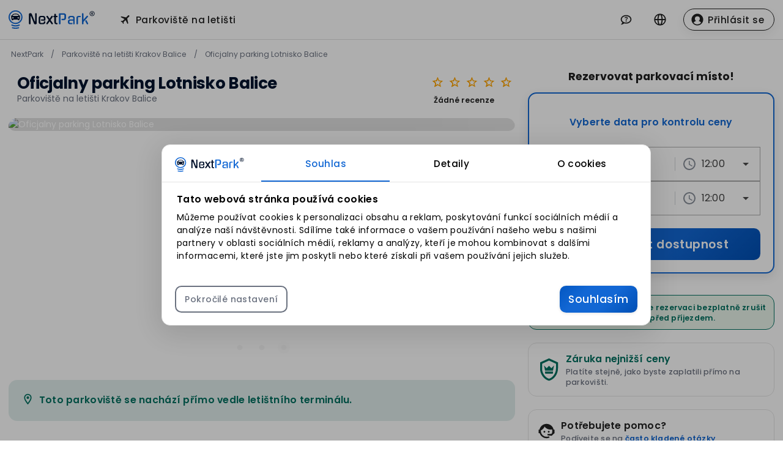

--- FILE ---
content_type: text/html;charset=utf-8
request_url: https://nextpark.cz/cs/parkoviste-letiste-krakov/oficjalny-parking-lotnisko-balice/
body_size: 15531
content:
<!DOCTYPE html><html  lang="cs-CZ" dir="ltr" data-capo=""><head><meta charset="utf-8">
<meta name="viewport" content="width=device-width, initial-scale=1">
<title>Oficjalny parking Lotnisko Balice | Parkoviště na letišti Krakov Balice - NextPark</title>
<link rel="preconnect" href="https://tag.nextpark.cz/">
<style> @font-face { font-family: "Poppins fallback"; src: local("Arial"); size-adjust: 112.1577%; ascent-override: 93.6182%; descent-override: 31.2061%; line-gap-override: 8.916%; } @font-face { font-family: "Poppins fallback"; src: local("BlinkMacSystemFont"); size-adjust: 120.0469%; ascent-override: 87.4658%; descent-override: 29.1553%; line-gap-override: 8.3301%; } @font-face { font-family: "Poppins fallback"; src: local("Arial"); size-adjust: 112.1577%; ascent-override: 93.6182%; descent-override: 31.2061%; line-gap-override: 8.916%; } @font-face { font-family: "Poppins fallback"; src: local("BlinkMacSystemFont"); size-adjust: 120.0469%; ascent-override: 87.4658%; descent-override: 29.1553%; line-gap-override: 8.3301%; } @font-face { font-family: "Poppins fallback"; src: local("Arial"); size-adjust: 112.1577%; ascent-override: 93.6182%; descent-override: 31.2061%; line-gap-override: 8.916%; } @font-face { font-family: "Poppins fallback"; src: local("BlinkMacSystemFont"); size-adjust: 120.0469%; ascent-override: 87.4658%; descent-override: 29.1553%; line-gap-override: 8.3301%; } @font-face { font-family: "Poppins fallback"; src: local("Arial"); size-adjust: 112.1577%; ascent-override: 93.6182%; descent-override: 31.2061%; line-gap-override: 8.916%; } @font-face { font-family: "Poppins fallback"; src: local("BlinkMacSystemFont"); size-adjust: 120.0469%; ascent-override: 87.4658%; descent-override: 29.1553%; line-gap-override: 8.3301%; } @font-face { font-family: "Poppins fallback"; src: local("Arial"); size-adjust: 112.1577%; ascent-override: 93.6182%; descent-override: 31.2061%; line-gap-override: 8.916%; } @font-face { font-family: "Poppins fallback"; src: local("BlinkMacSystemFont"); size-adjust: 120.0469%; ascent-override: 87.4658%; descent-override: 29.1553%; line-gap-override: 8.3301%; } @font-face { font-family: "Poppins fallback"; src: local("Arial"); size-adjust: 112.1577%; ascent-override: 93.6182%; descent-override: 31.2061%; line-gap-override: 8.916%; } @font-face { font-family: "Poppins fallback"; src: local("BlinkMacSystemFont"); size-adjust: 120.0469%; ascent-override: 87.4658%; descent-override: 29.1553%; line-gap-override: 8.3301%; } @font-face { font-family: "Poppins fallback"; src: local("Arial"); size-adjust: 112.1577%; ascent-override: 93.6182%; descent-override: 31.2061%; line-gap-override: 8.916%; } @font-face { font-family: "Poppins fallback"; src: local("BlinkMacSystemFont"); size-adjust: 120.0469%; ascent-override: 87.4658%; descent-override: 29.1553%; line-gap-override: 8.3301%; } @font-face { font-family: "Poppins fallback"; src: local("Arial"); size-adjust: 112.1577%; ascent-override: 93.6182%; descent-override: 31.2061%; line-gap-override: 8.916%; } @font-face { font-family: "Poppins fallback"; src: local("BlinkMacSystemFont"); size-adjust: 120.0469%; ascent-override: 87.4658%; descent-override: 29.1553%; line-gap-override: 8.3301%; } @font-face { font-family: "Poppins fallback"; src: local("Arial"); size-adjust: 112.1577%; ascent-override: 93.6182%; descent-override: 31.2061%; line-gap-override: 8.916%; } @font-face { font-family: "Poppins fallback"; src: local("BlinkMacSystemFont"); size-adjust: 120.0469%; ascent-override: 87.4658%; descent-override: 29.1553%; line-gap-override: 8.3301%; } @font-face { font-family: "Poppins fallback"; src: local("Arial"); size-adjust: 112.1577%; ascent-override: 93.6182%; descent-override: 31.2061%; line-gap-override: 8.916%; } @font-face { font-family: "Poppins fallback"; src: local("BlinkMacSystemFont"); size-adjust: 120.0469%; ascent-override: 87.4658%; descent-override: 29.1553%; line-gap-override: 8.3301%; } @font-face { font-family: "Poppins fallback"; src: local("Arial"); size-adjust: 112.1577%; ascent-override: 93.6182%; descent-override: 31.2061%; line-gap-override: 8.916%; } @font-face { font-family: "Poppins fallback"; src: local("BlinkMacSystemFont"); size-adjust: 120.0469%; ascent-override: 87.4658%; descent-override: 29.1553%; line-gap-override: 8.3301%; } @font-face { font-family: "Poppins fallback"; src: local("Arial"); size-adjust: 112.1577%; ascent-override: 93.6182%; descent-override: 31.2061%; line-gap-override: 8.916%; } @font-face { font-family: "Poppins fallback"; src: local("BlinkMacSystemFont"); size-adjust: 120.0469%; ascent-override: 87.4658%; descent-override: 29.1553%; line-gap-override: 8.3301%; } </style>
<link rel="stylesheet" href="/_nuxt/DY-uFDSW.1a6b5d3.css" crossorigin>
<script src="/_nuxt/D2cJ4eQi-legacy.1a6b5d3.js" nomodule crossorigin></script>
<script src="/_nuxt/CV_sBPPy-legacy.1a6b5d3.js" nomodule crossorigin></script>
<link rel="dns-prefetch" href="https://tag.nextpark.cz/">
<link rel="dns-prefetch" href="https://media.nextpark.io/">
<meta property="og:type" content="website">
<meta name="robots" content="index, follow, max-image-preview:large, max-snippet:-1, max-video-preview:-1">
<meta property="og:site_name" content="NextPark">
<link rel="icon" href="/favicon.ico" sizes="any">
<link rel="apple-touch-icon" href="/images/logo/icons/apple-touch-icon-180x180.png">
<link rel="manifest" href="/manifest.webmanifest">
<link id="i18n-alt-cs" rel="alternate" href="https://nextpark.cz/cs/parkoviste-letiste-krakov/oficjalny-parking-lotnisko-balice/" hreflang="cs">
<link id="i18n-alt-cs-CZ" rel="alternate" href="https://nextpark.cz/cs/parkoviste-letiste-krakov/oficjalny-parking-lotnisko-balice/" hreflang="cs-CZ">
<link id="i18n-alt-en" rel="alternate" href="https://nextpark.cz/en/parking-airport-cracow/oficjalny-parking-lotnisko-balice/" hreflang="en">
<link id="i18n-alt-en-GB" rel="alternate" href="https://nextpark.cz/en/parking-airport-cracow/oficjalny-parking-lotnisko-balice/" hreflang="en-GB">
<link id="i18n-xd" rel="alternate" href="https://nextpark.cz/cs/parkoviste-letiste-krakov/oficjalny-parking-lotnisko-balice/" hreflang="x-default">
<link id="i18n-can" rel="canonical" href="https://nextpark.cz/cs/parkoviste-letiste-krakov/oficjalny-parking-lotnisko-balice/">
<meta id="i18n-og-url" property="og:url" content="https://nextpark.cz/cs/parkoviste-letiste-krakov/oficjalny-parking-lotnisko-balice/">
<meta id="i18n-og" property="og:locale" content="cs_CZ">
<meta id="i18n-og-alt-en-GB" property="og:locale:alternate" content="en_GB">
<meta property="og:title" content="Oficjalny parking Lotnisko Balice">
<meta property="og:image" content="https://media.nextpark.io/legacy/parkings/c4c53b83-c975-4807-ab57-08d9842bd6bb/photos/6a263082-7d72-43d6-b537-7dfee5b29119.jpg">
<meta name="description" content="Parkoviště na letišti Krakov Balice">
<meta property="og:description" content="Parkoviště na letišti Krakov Balice">
<meta name="twitter:card" content="summary_large_image">
<script type="module" src="/_nuxt/lysFLKH-.1a6b5d3.js" crossorigin></script>
<script type="module" src="/_nuxt/Z6uDiVg0.1a6b5d3.js" crossorigin></script>
<meta property="og:url" content="https://nextpark.cz/cs/parkoviste-letiste-krakov/oficjalny-parking-lotnisko-balice/">
<meta property="og:locale" content="cs"></head><body  id="app"><!--teleport start anchor--><!----><!--teleport anchor--><!--teleport start anchor--><!----><!--teleport anchor--><div id="__nuxt"><div class="v-application v-layout v-layout--full-height v-locale--is-ltr" style=""><div class="v-application__wrap"><!--[--><!----><div></div><div class="nuxt-loading-indicator" style="position:fixed;top:0;right:0;left:0;pointer-events:none;width:auto;height:3px;opacity:0;background:repeating-linear-gradient(to right,#00dc82 0%,#34cdfe 50%,#0047e1 100%);background-size:Infinity% auto;transform:scaleX(0%);transform-origin:left;transition:transform 0.1s, height 0.4s, opacity 0.4s;z-index:999999;"></div><div><!--[--><header class="v-toolbar v-toolbar--absolute v-toolbar--density-default v-locale--is-ltr v-app-bar border-b" style="top:0;z-index:1004;transform:translateY(0%);position:absolute;transition:none !important;"><!----><!--[--><div class="v-toolbar__content" style="height:64px;"><div class="v-toolbar__prepend"><!--[--><a class="v-btn v-btn--icon v-btn--density-default rounded-xl v-btn--size-default v-btn--variant-text md:hidden" style="" href="/cs/parkoviste-letiste-krakov/#oficjalny-parking-lotnisko-balice" title="Zpět"><!--[--><span class="v-btn__overlay"></span><span class="v-btn__underlay"></span><!--]--><!----><span class="v-btn__content" data-no-activator><!--[--><!--[--><i class="v-icon notranslate v-icon--size-default" style="" aria-hidden="true"><svg class="v-icon__svg" xmlns="http://www.w3.org/2000/svg" viewBox="0 0 24 24" role="img" aria-hidden="true"><path d="M15.41,16.58L10.83,12L15.41,7.41L14,6L8,12L14,18L15.41,16.58Z"></path></svg></i><!--]--><!--]--></span><!----><!----></a><!----><!--]--></div><!----><!--[--><div class="container flex items-center"><a href="/cs/" class="flex items-center gap-4" title="NextPark"><!----><img src="/images/logo/nextpark.svg" alt="nextpark logo" width="150" height="50" class="h-[36px]"></a><!--[--><!--[--><button type="button" class="v-btn v-btn--density-default rounded-xl v-btn--size-default v-btn--variant-text hidden md:flex ml-4" style="" aria-haspopup="menu" aria-expanded="false" aria-owns="airports"><!--[--><span class="v-btn__overlay"></span><span class="v-btn__underlay"></span><!--]--><!----><span class="v-btn__content" data-no-activator><!--[--><!--[--><i class="v-icon notranslate v-icon--size-default v-icon--start" style="" aria-hidden="true"><svg class="v-icon__svg" xmlns="http://www.w3.org/2000/svg" viewBox="0 0 24 24" role="img" aria-hidden="true"><path d="M20.56 3.91C21.15 4.5 21.15 5.45 20.56 6.03L16.67 9.92L18.79 19.11L17.38 20.53L13.5 13.1L9.6 17L9.96 19.47L8.89 20.53L7.13 17.35L3.94 15.58L5 14.5L7.5 14.87L11.37 11L3.94 7.09L5.36 5.68L14.55 7.8L18.44 3.91C19 3.33 20 3.33 20.56 3.91Z"></path></svg></i> Parkoviště na letišti<!--]--><!--]--></span><!----><!----></button><!--]--><!----><!--]--><!----><div class="v-spacer" style=""></div><!----><!--[--><!--[--><button type="button" class="v-btn v-btn--icon v-btn--density-default rounded-3xl v-btn--size-default v-btn--variant-text hidden md:hidden xl:flex mr-2 rounded-3xl" style="" aria-haspopup="menu" aria-expanded="false" aria-owns="contact" title="Kontakt"><!--[--><span class="v-btn__overlay"></span><span class="v-btn__underlay"></span><!--]--><!----><span class="v-btn__content" data-no-activator><!--[--><!--[--><i class="v-icon notranslate v-icon--size-default" style="" aria-hidden="true"><svg class="v-icon__svg" xmlns="http://www.w3.org/2000/svg" viewBox="0 0 24 24" role="img" aria-hidden="true"><path d="M12 3C6.5 3 2 6.6 2 11C2 13.2 3.1 15.2 4.8 16.5C4.8 17.1 4.4 18.7 2 21C4.4 20.9 6.6 20 8.5 18.5C9.6 18.8 10.8 19 12 19C17.5 19 22 15.4 22 11S17.5 3 12 3M12 17C7.6 17 4 14.3 4 11S7.6 5 12 5 20 7.7 20 11 16.4 17 12 17M12.2 6.5C11.3 6.5 10.6 6.7 10.1 7C9.5 7.4 9.2 8 9.3 8.7H11.3C11.3 8.4 11.4 8.2 11.6 8.1C11.8 8 12 7.9 12.3 7.9C12.6 7.9 12.9 8 13.1 8.2C13.3 8.4 13.4 8.6 13.4 8.9C13.4 9.2 13.3 9.4 13.2 9.6C13 9.8 12.8 10 12.6 10.1C12.1 10.4 11.7 10.7 11.5 10.9C11.1 11.2 11 11.5 11 12H13C13 11.7 13.1 11.5 13.1 11.3C13.2 11.1 13.4 11 13.6 10.8C14.1 10.6 14.4 10.3 14.7 9.9C15 9.5 15.1 9.1 15.1 8.7C15.1 8 14.8 7.4 14.3 7C13.9 6.7 13.1 6.5 12.2 6.5M11 13V15H13V13H11Z"></path></svg></i><!--]--><!--]--></span><!----><!----></button><!--]--><!----><!--]--><!--[--><!--[--><button type="button" class="v-btn v-btn--icon v-btn--density-default rounded-3xl v-btn--size-default v-btn--variant-text md:mr-4 hidden md:inline" style="" aria-haspopup="dialog" title="Jazyk"><!--[--><span class="v-btn__overlay"></span><span class="v-btn__underlay"></span><!--]--><!----><span class="v-btn__content" data-no-activator><!--[--><!--[--><i class="v-icon notranslate v-icon--size-default" style="" aria-hidden="true"><!--[--><!--[--><svg xmlns="http://www.w3.org/2000/svg" viewBox="0 0 16 16" aria-hidden="true" role="presentation" focusable="false" style="display:block;height:20px;width:20px;fill:currentcolor;"><path d="M8 .25a7.77 7.77 0 0 1 7.75 7.78 7.75 7.75 0 0 1-7.52 7.72h-.25A7.75 7.75 0 0 1 .25 8.24v-.25A7.75 7.75 0 0 1 8 .25zm1.95 8.5h-3.9c.15 2.9 1.17 5.34 1.88 5.5H8c.68 0 1.72-2.37 1.93-5.23zm4.26 0h-2.76c-.09 1.96-.53 3.78-1.18 5.08A6.26 6.26 0 0 0 14.17 9zm-9.67 0H1.8a6.26 6.26 0 0 0 3.94 5.08 12.59 12.59 0 0 1-1.16-4.7l-.03-.38zm1.2-6.58-.12.05a6.26 6.26 0 0 0-3.83 5.03h2.75c.09-1.83.48-3.54 1.06-4.81zm2.25-.42c-.7 0-1.78 2.51-1.94 5.5h3.9c-.15-2.9-1.18-5.34-1.89-5.5h-.07zm2.28.43.03.05a12.95 12.95 0 0 1 1.15 5.02h2.75a6.28 6.28 0 0 0-3.93-5.07z"></path></svg><!--]--><!--]--></i><!----><!--]--><!--]--></span><!----><!----></button><!--]--><!----><!--]--><span></span></div><!--]--><div class="v-toolbar__append"><!--[--><button type="button" class="v-btn v-btn--icon v-btn--density-default rounded-xl v-btn--size-default v-btn--variant-text md:hidden" style="" title="Menu"><!--[--><span class="v-btn__overlay"></span><span class="v-btn__underlay"></span><!--]--><!----><span class="v-btn__content" data-no-activator><!--[--><!--[--><i class="v-icon notranslate v-icon--size-default" style="" aria-hidden="true"><!--[--><!--[--><svg xmlns="http://www.w3.org/2000/svg" viewBox="0 0 32 32" aria-hidden="true" role="presentation" focusable="false" style="display:block;fill:none;height:16px;width:16px;stroke:currentcolor;stroke-width:3;overflow:visible;"><g fill="none"><path d="M2 16h28M2 24h28M2 8h28"></path></g></svg><!--]--><!--]--></i><!--]--><!--]--></span><!----><!----></button><!--]--></div></div><!--]--><!--[--><!----><!--]--></header><!----><!--]--><main class="v-main pt-[64px]" style="--v-layout-left:0px;--v-layout-right:0px;--v-layout-top:0px;--v-layout-bottom:0px;transition:none !important;"><!--[--><div><div><!--[--><div class="container max-w-screen-xl mb-16"><!----><!--[--><ul class="v-breadcrumbs v-breadcrumbs--density-default pl-0 text-gray text-sm" style=""><!----><!--[--><!--]--><!--[--><!--[--><!--[--><li class="v-breadcrumbs-item" style=""><a class="v-breadcrumbs-item--link" href="/cs/"><!--[-->NextPark<!--]--></a></li><li class="v-breadcrumbs-divider" style="">/</li><!--]--><!--[--><li class="v-breadcrumbs-item" style=""><a class="v-breadcrumbs-item--link" href="/cs/parkoviste-letiste-krakov/"><!--[-->Parkoviště na letišti Krakov Balice<!--]--></a></li><li class="v-breadcrumbs-divider" style="">/</li><!--]--><!--[--><li class="v-breadcrumbs-item" style=""><!--[-->Oficjalny parking Lotnisko Balice<!--]--></li><!----><!--]--><!--]--><!--]--></ul><div class="grid grid-cols-12 gap-6"><div class="col-span-12 md:col-span-7 lg:col-span-8"><div class="flex flex-wrap sm:flex-nowrap items-center mb-4"><div class="grow text-center sm:text-left py-2"><h1 class="text-2xl lg:text-3xl leading-tight mx-4 tracking-tight text-black font-extrabold">Oficjalny parking Lotnisko Balice</h1><h2 class="text-gray text-md mx-4">Parkoviště na letišti Krakov Balice</h2></div><div class="inline-flex sm:block mx-auto text-sm mt-2 sm:mt-0"><a href="#reviews" rel="nofollow" class="h-10 min-w-[140px] block"><span></span></a><a href="#reviews" class="block ml-2 lg:ml-0 mt-2 sm:mt-0" rel="nofollow"><!----><span class="ml-2 font-semibold hover:underline text-nowrap">Žádné recenze</span></a></div></div><div class="v-window v-window--show-arrows-on-hover v-carousel v-carousel--hide-delimiter-background rounded-2xl text-white object-center min-h-[260px] lg:min-h-[400px]" style=""><div class="v-window__container" style=""><!--[--><!--[--><div class="v-window-item v-carousel-item" style="display:none;" disabled><!----></div><div class="v-window-item v-carousel-item" style="display:none;" disabled><!----></div><div class="v-window-item v-carousel-item" style="display:none;" disabled><!----></div><!--]--><!--]--><div class="v-window__controls"><!--[--><button type="button" class="v-btn v-btn--icon v-btn--density-default rounded-xl v-btn--size-default v-btn--variant-outlined v-window__left" style="" aria-label="Prev"><!--[--><span class="v-btn__overlay"></span><span class="v-btn__underlay"></span><!--]--><!----><span class="v-btn__content" data-no-activator><i class="v-icon notranslate v-icon--size-default" style="" aria-hidden="true"><svg class="v-icon__svg" xmlns="http://www.w3.org/2000/svg" viewBox="0 0 24 24" role="img" aria-hidden="true"><path d="M15.41,16.58L10.83,12L15.41,7.41L14,6L8,12L14,18L15.41,16.58Z"></path></svg></i></span><!----><!----></button><button type="button" class="v-btn v-btn--icon v-btn--density-default rounded-xl v-btn--size-default v-btn--variant-outlined v-window__right" style="" aria-label="Next"><!--[--><span class="v-btn__overlay"></span><span class="v-btn__underlay"></span><!--]--><!----><span class="v-btn__content" data-no-activator><i class="v-icon notranslate v-icon--size-default" style="" aria-hidden="true"><svg class="v-icon__svg" xmlns="http://www.w3.org/2000/svg" viewBox="0 0 24 24" role="img" aria-hidden="true"><path d="M8.59,16.58L13.17,12L8.59,7.41L10,6L16,12L10,18L8.59,16.58Z"></path></svg></i></span><!----><!----></button><!--]--></div></div><!--[--><!--[--><div class="v-carousel__controls" style="left:auto;right:auto;"><!----></div><!----><!--]--><!--]--></div><!--[--><div class="pt-8"><div class="v-card text-success v-card--density-default elevation-0 rounded-2xl v-card--variant-tonal" style=""><!----><div class="v-card__loader"><div class="v-progress-linear v-locale--is-ltr" style="top:0;height:0;--v-progress-linear-height:2px;" role="progressbar" aria-hidden="true" aria-valuemin="0" aria-valuemax="100"><!----><div class="v-progress-linear__background" style="opacity:NaN;"></div><div class="v-progress-linear__buffer" style="opacity:NaN;width:0%;"></div><div class="v-progress-linear__indeterminate"><!--[--><div class="v-progress-linear__indeterminate long" style=""></div><div class="v-progress-linear__indeterminate short" style=""></div><!--]--></div><!----></div></div><!----><!----><!--[--><div class="v-card-text text-lg font-semibold" style=""><i class="v-icon notranslate v-icon--size-default text-2xl mb-1 mr-1" style="" aria-hidden="true"><svg class="v-icon__svg" xmlns="http://www.w3.org/2000/svg" viewBox="0 0 24 24" role="img" aria-hidden="true"><path d="M12,6.5A2.5,2.5 0 0,1 14.5,9A2.5,2.5 0 0,1 12,11.5A2.5,2.5 0 0,1 9.5,9A2.5,2.5 0 0,1 12,6.5M12,2A7,7 0 0,1 19,9C19,14.25 12,22 12,22C12,22 5,14.25 5,9A7,7 0 0,1 12,2M12,4A5,5 0 0,0 7,9C7,10 7,12 12,18.71C17,12 17,10 17,9A5,5 0 0,0 12,4Z"></path></svg></i> Toto parkoviště se nachází přímo vedle letištního terminálu.</div><!--]--><!----><!--[--><!----><span class="v-card__underlay"></span><!--]--></div></div><!--]--><section class="pt-8 md:pt-16"><h3 class="text-xl md:text-2xl font-bold mx-4">Ceny na Oficjalny parking Lotnisko Balice</h3><p class="text-gray mb-6 mx-4">Zjistěte ceny parkovacích míst na parkovišti.</p><div class="v-slide-group v-slide-group--mobile" style="" tabindex="0"><!----><div class="v-slide-group__container"><div class="v-slide-group__content"><!--[--><!--[--><!--[--><div class="v-card v-card--link text-primary v-card--density-default elevation-0 rounded-2xl v-card--variant-tonal mr-6 text-center hover:opacity-100 opacity-80" style=""><!----><div class="v-card__loader"><div class="v-progress-linear v-locale--is-ltr" style="top:0;height:0;--v-progress-linear-height:2px;" role="progressbar" aria-hidden="true" aria-valuemin="0" aria-valuemax="100"><!----><div class="v-progress-linear__background" style="opacity:NaN;"></div><div class="v-progress-linear__buffer" style="opacity:NaN;width:0%;"></div><div class="v-progress-linear__indeterminate"><!--[--><div class="v-progress-linear__indeterminate long" style=""></div><div class="v-progress-linear__indeterminate short" style=""></div><!--]--></div><!----></div></div><!----><!----><!--[--><div class="v-card-title font-extrabold text-black" style="">1 den</div><div class="v-card-text" style=""><div class="text-2xl font-bold text-primary">100 PLN</div></div><!--]--><!----><!--[--><span class="v-card__overlay"></span><span class="v-card__underlay"></span><!--]--></div><!--]--><!--[--><div class="v-card v-card--link text-primary v-card--density-default elevation-0 rounded-2xl v-card--variant-tonal mr-6 text-center hover:opacity-100 opacity-80" style=""><!----><div class="v-card__loader"><div class="v-progress-linear v-locale--is-ltr" style="top:0;height:0;--v-progress-linear-height:2px;" role="progressbar" aria-hidden="true" aria-valuemin="0" aria-valuemax="100"><!----><div class="v-progress-linear__background" style="opacity:NaN;"></div><div class="v-progress-linear__buffer" style="opacity:NaN;width:0%;"></div><div class="v-progress-linear__indeterminate"><!--[--><div class="v-progress-linear__indeterminate long" style=""></div><div class="v-progress-linear__indeterminate short" style=""></div><!--]--></div><!----></div></div><!----><!----><!--[--><div class="v-card-title font-extrabold text-black" style="">2 dní</div><div class="v-card-text" style=""><div class="text-2xl font-bold text-primary">120 PLN</div></div><!--]--><!----><!--[--><span class="v-card__overlay"></span><span class="v-card__underlay"></span><!--]--></div><!--]--><!--[--><div class="v-card v-card--link text-primary v-card--density-default elevation-0 rounded-2xl v-card--variant-tonal mr-6 text-center hover:opacity-100 opacity-80" style=""><!----><div class="v-card__loader"><div class="v-progress-linear v-locale--is-ltr" style="top:0;height:0;--v-progress-linear-height:2px;" role="progressbar" aria-hidden="true" aria-valuemin="0" aria-valuemax="100"><!----><div class="v-progress-linear__background" style="opacity:NaN;"></div><div class="v-progress-linear__buffer" style="opacity:NaN;width:0%;"></div><div class="v-progress-linear__indeterminate"><!--[--><div class="v-progress-linear__indeterminate long" style=""></div><div class="v-progress-linear__indeterminate short" style=""></div><!--]--></div><!----></div></div><!----><!----><!--[--><div class="v-card-title font-extrabold text-black" style="">3 dní</div><div class="v-card-text" style=""><div class="text-2xl font-bold text-primary">140 PLN</div></div><!--]--><!----><!--[--><span class="v-card__overlay"></span><span class="v-card__underlay"></span><!--]--></div><!--]--><!--[--><div class="v-card v-card--link text-primary v-card--density-default elevation-0 rounded-2xl v-card--variant-tonal mr-6 text-center hover:opacity-100 opacity-80" style=""><!----><div class="v-card__loader"><div class="v-progress-linear v-locale--is-ltr" style="top:0;height:0;--v-progress-linear-height:2px;" role="progressbar" aria-hidden="true" aria-valuemin="0" aria-valuemax="100"><!----><div class="v-progress-linear__background" style="opacity:NaN;"></div><div class="v-progress-linear__buffer" style="opacity:NaN;width:0%;"></div><div class="v-progress-linear__indeterminate"><!--[--><div class="v-progress-linear__indeterminate long" style=""></div><div class="v-progress-linear__indeterminate short" style=""></div><!--]--></div><!----></div></div><!----><!----><!--[--><div class="v-card-title font-extrabold text-black" style="">4 dní</div><div class="v-card-text" style=""><div class="text-2xl font-bold text-primary">160 PLN</div></div><!--]--><!----><!--[--><span class="v-card__overlay"></span><span class="v-card__underlay"></span><!--]--></div><!--]--><!--[--><div class="v-card v-card--link text-primary v-card--density-default elevation-0 rounded-2xl v-card--variant-tonal mr-6 text-center hover:opacity-100 opacity-80" style=""><!----><div class="v-card__loader"><div class="v-progress-linear v-locale--is-ltr" style="top:0;height:0;--v-progress-linear-height:2px;" role="progressbar" aria-hidden="true" aria-valuemin="0" aria-valuemax="100"><!----><div class="v-progress-linear__background" style="opacity:NaN;"></div><div class="v-progress-linear__buffer" style="opacity:NaN;width:0%;"></div><div class="v-progress-linear__indeterminate"><!--[--><div class="v-progress-linear__indeterminate long" style=""></div><div class="v-progress-linear__indeterminate short" style=""></div><!--]--></div><!----></div></div><!----><!----><!--[--><div class="v-card-title font-extrabold text-black" style="">5 dní</div><div class="v-card-text" style=""><div class="text-2xl font-bold text-primary">180 PLN</div></div><!--]--><!----><!--[--><span class="v-card__overlay"></span><span class="v-card__underlay"></span><!--]--></div><!--]--><!--[--><div class="v-card v-card--link text-primary v-card--density-default elevation-0 rounded-2xl v-card--variant-tonal mr-6 text-center hover:opacity-100 opacity-80" style=""><!----><div class="v-card__loader"><div class="v-progress-linear v-locale--is-ltr" style="top:0;height:0;--v-progress-linear-height:2px;" role="progressbar" aria-hidden="true" aria-valuemin="0" aria-valuemax="100"><!----><div class="v-progress-linear__background" style="opacity:NaN;"></div><div class="v-progress-linear__buffer" style="opacity:NaN;width:0%;"></div><div class="v-progress-linear__indeterminate"><!--[--><div class="v-progress-linear__indeterminate long" style=""></div><div class="v-progress-linear__indeterminate short" style=""></div><!--]--></div><!----></div></div><!----><!----><!--[--><div class="v-card-title font-extrabold text-black" style="">6 dní</div><div class="v-card-text" style=""><div class="text-2xl font-bold text-primary">200 PLN</div></div><!--]--><!----><!--[--><span class="v-card__overlay"></span><span class="v-card__underlay"></span><!--]--></div><!--]--><!--[--><div class="v-card v-card--link text-primary v-card--density-default elevation-0 rounded-2xl v-card--variant-tonal mr-6 text-center hover:opacity-100 opacity-80" style=""><!----><div class="v-card__loader"><div class="v-progress-linear v-locale--is-ltr" style="top:0;height:0;--v-progress-linear-height:2px;" role="progressbar" aria-hidden="true" aria-valuemin="0" aria-valuemax="100"><!----><div class="v-progress-linear__background" style="opacity:NaN;"></div><div class="v-progress-linear__buffer" style="opacity:NaN;width:0%;"></div><div class="v-progress-linear__indeterminate"><!--[--><div class="v-progress-linear__indeterminate long" style=""></div><div class="v-progress-linear__indeterminate short" style=""></div><!--]--></div><!----></div></div><!----><!----><!--[--><div class="v-card-title font-extrabold text-black" style="">7 dní</div><div class="v-card-text" style=""><div class="text-2xl font-bold text-primary">210 PLN</div></div><!--]--><!----><!--[--><span class="v-card__overlay"></span><span class="v-card__underlay"></span><!--]--></div><!--]--><!--[--><div class="v-card v-card--link text-primary v-card--density-default elevation-0 rounded-2xl v-card--variant-tonal mr-6 text-center hover:opacity-100 opacity-80" style=""><!----><div class="v-card__loader"><div class="v-progress-linear v-locale--is-ltr" style="top:0;height:0;--v-progress-linear-height:2px;" role="progressbar" aria-hidden="true" aria-valuemin="0" aria-valuemax="100"><!----><div class="v-progress-linear__background" style="opacity:NaN;"></div><div class="v-progress-linear__buffer" style="opacity:NaN;width:0%;"></div><div class="v-progress-linear__indeterminate"><!--[--><div class="v-progress-linear__indeterminate long" style=""></div><div class="v-progress-linear__indeterminate short" style=""></div><!--]--></div><!----></div></div><!----><!----><!--[--><div class="v-card-title font-extrabold text-black" style="">8 dní</div><div class="v-card-text" style=""><div class="text-2xl font-bold text-primary">220 PLN</div></div><!--]--><!----><!--[--><span class="v-card__overlay"></span><span class="v-card__underlay"></span><!--]--></div><!--]--><!--[--><div class="v-card v-card--link text-primary v-card--density-default elevation-0 rounded-2xl v-card--variant-tonal mr-6 text-center hover:opacity-100 opacity-80" style=""><!----><div class="v-card__loader"><div class="v-progress-linear v-locale--is-ltr" style="top:0;height:0;--v-progress-linear-height:2px;" role="progressbar" aria-hidden="true" aria-valuemin="0" aria-valuemax="100"><!----><div class="v-progress-linear__background" style="opacity:NaN;"></div><div class="v-progress-linear__buffer" style="opacity:NaN;width:0%;"></div><div class="v-progress-linear__indeterminate"><!--[--><div class="v-progress-linear__indeterminate long" style=""></div><div class="v-progress-linear__indeterminate short" style=""></div><!--]--></div><!----></div></div><!----><!----><!--[--><div class="v-card-title font-extrabold text-black" style="">9 dní</div><div class="v-card-text" style=""><div class="text-2xl font-bold text-primary">230 PLN</div></div><!--]--><!----><!--[--><span class="v-card__overlay"></span><span class="v-card__underlay"></span><!--]--></div><!--]--><!--[--><div class="v-card v-card--link text-primary v-card--density-default elevation-0 rounded-2xl v-card--variant-tonal mr-6 text-center hover:opacity-100 opacity-80" style=""><!----><div class="v-card__loader"><div class="v-progress-linear v-locale--is-ltr" style="top:0;height:0;--v-progress-linear-height:2px;" role="progressbar" aria-hidden="true" aria-valuemin="0" aria-valuemax="100"><!----><div class="v-progress-linear__background" style="opacity:NaN;"></div><div class="v-progress-linear__buffer" style="opacity:NaN;width:0%;"></div><div class="v-progress-linear__indeterminate"><!--[--><div class="v-progress-linear__indeterminate long" style=""></div><div class="v-progress-linear__indeterminate short" style=""></div><!--]--></div><!----></div></div><!----><!----><!--[--><div class="v-card-title font-extrabold text-black" style="">10 dní</div><div class="v-card-text" style=""><div class="text-2xl font-bold text-primary">240 PLN</div></div><!--]--><!----><!--[--><span class="v-card__overlay"></span><span class="v-card__underlay"></span><!--]--></div><!--]--><!--[--><div class="v-card v-card--link text-primary v-card--density-default elevation-0 rounded-2xl v-card--variant-tonal mr-6 text-center hover:opacity-100 opacity-80" style=""><!----><div class="v-card__loader"><div class="v-progress-linear v-locale--is-ltr" style="top:0;height:0;--v-progress-linear-height:2px;" role="progressbar" aria-hidden="true" aria-valuemin="0" aria-valuemax="100"><!----><div class="v-progress-linear__background" style="opacity:NaN;"></div><div class="v-progress-linear__buffer" style="opacity:NaN;width:0%;"></div><div class="v-progress-linear__indeterminate"><!--[--><div class="v-progress-linear__indeterminate long" style=""></div><div class="v-progress-linear__indeterminate short" style=""></div><!--]--></div><!----></div></div><!----><!----><!--[--><div class="v-card-title font-extrabold text-black" style="">11 dní</div><div class="v-card-text" style=""><div class="text-2xl font-bold text-primary">250 PLN</div></div><!--]--><!----><!--[--><span class="v-card__overlay"></span><span class="v-card__underlay"></span><!--]--></div><!--]--><!--[--><div class="v-card v-card--link text-primary v-card--density-default elevation-0 rounded-2xl v-card--variant-tonal mr-6 text-center hover:opacity-100 opacity-80" style=""><!----><div class="v-card__loader"><div class="v-progress-linear v-locale--is-ltr" style="top:0;height:0;--v-progress-linear-height:2px;" role="progressbar" aria-hidden="true" aria-valuemin="0" aria-valuemax="100"><!----><div class="v-progress-linear__background" style="opacity:NaN;"></div><div class="v-progress-linear__buffer" style="opacity:NaN;width:0%;"></div><div class="v-progress-linear__indeterminate"><!--[--><div class="v-progress-linear__indeterminate long" style=""></div><div class="v-progress-linear__indeterminate short" style=""></div><!--]--></div><!----></div></div><!----><!----><!--[--><div class="v-card-title font-extrabold text-black" style="">12 dní</div><div class="v-card-text" style=""><div class="text-2xl font-bold text-primary">260 PLN</div></div><!--]--><!----><!--[--><span class="v-card__overlay"></span><span class="v-card__underlay"></span><!--]--></div><!--]--><!--[--><div class="v-card v-card--link text-primary v-card--density-default elevation-0 rounded-2xl v-card--variant-tonal mr-6 text-center hover:opacity-100 opacity-80" style=""><!----><div class="v-card__loader"><div class="v-progress-linear v-locale--is-ltr" style="top:0;height:0;--v-progress-linear-height:2px;" role="progressbar" aria-hidden="true" aria-valuemin="0" aria-valuemax="100"><!----><div class="v-progress-linear__background" style="opacity:NaN;"></div><div class="v-progress-linear__buffer" style="opacity:NaN;width:0%;"></div><div class="v-progress-linear__indeterminate"><!--[--><div class="v-progress-linear__indeterminate long" style=""></div><div class="v-progress-linear__indeterminate short" style=""></div><!--]--></div><!----></div></div><!----><!----><!--[--><div class="v-card-title font-extrabold text-black" style="">13 dní</div><div class="v-card-text" style=""><div class="text-2xl font-bold text-primary">270 PLN</div></div><!--]--><!----><!--[--><span class="v-card__overlay"></span><span class="v-card__underlay"></span><!--]--></div><!--]--><!--[--><div class="v-card v-card--link text-primary v-card--density-default elevation-0 rounded-2xl v-card--variant-tonal mr-6 text-center hover:opacity-100 opacity-80" style=""><!----><div class="v-card__loader"><div class="v-progress-linear v-locale--is-ltr" style="top:0;height:0;--v-progress-linear-height:2px;" role="progressbar" aria-hidden="true" aria-valuemin="0" aria-valuemax="100"><!----><div class="v-progress-linear__background" style="opacity:NaN;"></div><div class="v-progress-linear__buffer" style="opacity:NaN;width:0%;"></div><div class="v-progress-linear__indeterminate"><!--[--><div class="v-progress-linear__indeterminate long" style=""></div><div class="v-progress-linear__indeterminate short" style=""></div><!--]--></div><!----></div></div><!----><!----><!--[--><div class="v-card-title font-extrabold text-black" style="">14 dní</div><div class="v-card-text" style=""><div class="text-2xl font-bold text-primary">280 PLN</div></div><!--]--><!----><!--[--><span class="v-card__overlay"></span><span class="v-card__underlay"></span><!--]--></div><!--]--><!--[--><div class="v-card v-card--link text-primary v-card--density-default elevation-0 rounded-2xl v-card--variant-tonal mr-6 text-center hover:opacity-100 opacity-80" style=""><!----><div class="v-card__loader"><div class="v-progress-linear v-locale--is-ltr" style="top:0;height:0;--v-progress-linear-height:2px;" role="progressbar" aria-hidden="true" aria-valuemin="0" aria-valuemax="100"><!----><div class="v-progress-linear__background" style="opacity:NaN;"></div><div class="v-progress-linear__buffer" style="opacity:NaN;width:0%;"></div><div class="v-progress-linear__indeterminate"><!--[--><div class="v-progress-linear__indeterminate long" style=""></div><div class="v-progress-linear__indeterminate short" style=""></div><!--]--></div><!----></div></div><!----><!----><!--[--><div class="v-card-title font-extrabold text-black" style="">15 dní</div><div class="v-card-text" style=""><div class="text-2xl font-bold text-primary">290 PLN</div></div><!--]--><!----><!--[--><span class="v-card__overlay"></span><span class="v-card__underlay"></span><!--]--></div><!--]--><!--[--><div class="v-card v-card--link text-primary v-card--density-default elevation-0 rounded-2xl v-card--variant-tonal mr-6 text-center hover:opacity-100 opacity-80" style=""><!----><div class="v-card__loader"><div class="v-progress-linear v-locale--is-ltr" style="top:0;height:0;--v-progress-linear-height:2px;" role="progressbar" aria-hidden="true" aria-valuemin="0" aria-valuemax="100"><!----><div class="v-progress-linear__background" style="opacity:NaN;"></div><div class="v-progress-linear__buffer" style="opacity:NaN;width:0%;"></div><div class="v-progress-linear__indeterminate"><!--[--><div class="v-progress-linear__indeterminate long" style=""></div><div class="v-progress-linear__indeterminate short" style=""></div><!--]--></div><!----></div></div><!----><!----><!--[--><div class="v-card-title font-extrabold text-black" style="">16 dní</div><div class="v-card-text" style=""><div class="text-2xl font-bold text-primary">300 PLN</div></div><!--]--><!----><!--[--><span class="v-card__overlay"></span><span class="v-card__underlay"></span><!--]--></div><!--]--><!--]--><!--]--></div></div><!----></div></section><section class="pt-8 md:pt-16"><h3 class="text-xl md:text-2xl font-bold mx-4">Co můžete očekávat?</h3><p class="text-gray mb-6 mx-4">Parkoviště na letišti Krakov Balice</p><div class="mx-2 md:mx-4 mb-6 content"></div><div class="-mb-2 md:mx-2 text-md"><!--[--><div class="border border-gray cursor-pointer inline-block m-2 px-4 py-2 font-semibold rounded-3xl"><!--[-->Venku <!----><!--]--></div><div class="border border-gray cursor-pointer inline-block m-2 px-4 py-2 font-semibold rounded-3xl"><!--[-->Není nutné odevzdávat klíče <!----><!--]--></div><div class="border border-gray cursor-pointer inline-block m-2 px-4 py-2 font-semibold rounded-3xl"><!--[-->Dozor <!----><!--]--></div><div class="border border-gray cursor-pointer inline-block m-2 px-4 py-2 font-semibold rounded-3xl"><!--[--><!--[--><span aria-describedby="v-tooltip-50">Podnikatel <i class="v-icon notranslate v-icon--size-default text-primary ml-1" style="" aria-hidden="true"><svg class="v-icon__svg" xmlns="http://www.w3.org/2000/svg" viewBox="0 0 24 24" role="img" aria-hidden="true"><path d="M11 7V9H13V7H11M14 17V15H13V11H10V13H11V15H10V17H14M22 12C22 17.5 17.5 22 12 22C6.5 22 2 17.5 2 12C2 6.5 6.5 2 12 2C17.5 2 22 6.5 22 12M20 12C20 7.58 16.42 4 12 4C7.58 4 4 7.58 4 12C4 16.42 7.58 20 12 20C16.42 20 20 16.42 20 12Z"></path></svg></i></span><!--]--><!----><!--]--></div><div class="border border-gray cursor-pointer inline-block m-2 px-4 py-2 font-semibold rounded-3xl"><!--[-->Osvětlené <!----><!--]--></div><div class="border border-gray cursor-pointer inline-block m-2 px-4 py-2 font-semibold rounded-3xl"><!--[-->Monitorované <!----><!--]--></div><div class="border border-gray cursor-pointer inline-block m-2 px-4 py-2 font-semibold rounded-3xl"><!--[-->Oplocené <!----><!--]--></div><div class="border border-gray cursor-pointer inline-block m-2 px-4 py-2 font-semibold rounded-3xl"><!--[-->Pojištěné <!----><!--]--></div><div class="border border-gray cursor-pointer inline-block m-2 px-4 py-2 font-semibold rounded-3xl"><!--[-->Otevřeno 24/7 <!----><!--]--></div><div class="border border-gray cursor-pointer inline-block m-2 px-4 py-2 font-semibold rounded-3xl text-success border-success"><!--[-->Nabíječka pro elektromobily <i class="v-icon notranslate v-icon--size-default text-success ml-1" style="" aria-hidden="true"><svg class="v-icon__svg" xmlns="http://www.w3.org/2000/svg" viewBox="0 0 24 24" role="img" aria-hidden="true"><path d="M18.92 2C18.72 1.42 18.16 1 17.5 1H6.5C5.84 1 5.29 1.42 5.08 2L3 8V16C3 16.55 3.45 17 4 17H5C5.55 17 6 16.55 6 16V15H18V16C18 16.55 18.45 17 19 17H20C20.55 17 21 16.55 21 16V8L18.92 2M6.85 3H17.14L18.22 6.11H5.77L6.85 3M19 13H5V8H19V13M7.5 9C8.33 9 9 9.67 9 10.5S8.33 12 7.5 12 6 11.33 6 10.5 6.67 9 7.5 9M16.5 9C17.33 9 18 9.67 18 10.5S17.33 12 16.5 12C15.67 12 15 11.33 15 10.5S15.67 9 16.5 9M7 20H11V18L17 21H13V23L7 20Z"></path></svg></i><!--]--></div><!--]--></div></section><!----><!----><section class="pt-8 md:pt-16" id="reviews"><h3 class="text-xl md:text-2xl font-bold mx-4">Recenze na Oficjalny parking Lotnisko Balice</h3><p class="text-gray mb-6 px-4">Přečtěte si názory našich zákazníků na parkoviště.</p><div class="flex flex-wrap gap-6 border border-orange rounded-2xl p-6 mb-6"><div class="flex-auto text-center py-7 bg-mutted rounded-xl"><div class="text-xl font-semibold">Žádné recenze</div><div><span></span></div><div class="text-lg">Recenze: <span class="font-semibold">0</span></div><div class="text-gray text-sm"><!--[--><!--[-->Zablokováno: 0 <i class="v-icon notranslate v-icon--size-small text-primary v-icon--clickable mb-1" style="" role="button" aria-hidden="false" tabindex="0" aria-describedby="v-tooltip-51"><svg class="v-icon__svg" xmlns="http://www.w3.org/2000/svg" viewBox="0 0 24 24" role="img" aria-hidden="true"><path d="M11 7V9H13V7H11M14 17V15H13V11H10V13H11V15H10V17H14M22 12C22 17.5 17.5 22 12 22C6.5 22 2 17.5 2 12C2 6.5 6.5 2 12 2C17.5 2 22 6.5 22 12M20 12C20 7.58 16.42 4 12 4C7.58 4 4 7.58 4 12C4 16.42 7.58 20 12 20C16.42 20 20 16.42 20 12Z"></path></svg></i><!--]--><!----><!--]--></div></div><div class="flex-auto self-center"><div><div class="flex"><div class="flex-auto text-lg font-semibold">Hodnocení parkoviště</div><div class="text-sm text-gray pr-2">0</div></div><div class="v-progress-linear v-progress-linear--rounded v-progress-linear--rounded v-locale--is-ltr mx-n5" style="top:0;height:10px;--v-progress-linear-height:10px;" role="progressbar" aria-hidden="false" aria-valuemin="0" aria-valuemax="100" aria-valuenow="0"><!----><div class="v-progress-linear__background bg-orange" style="opacity:NaN;"></div><div class="v-progress-linear__buffer bg-orange" style="opacity:NaN;width:0%;"></div><div class="v-progress-linear__determinate bg-orange" style="width:0%;"></div><!----></div></div><div><div class="flex mt-6"><div class="flex-auto text-lg font-semibold">Hodnocení kvality služeb</div><div class="text-sm text-gray pr-2">0</div></div><div class="v-progress-linear v-progress-linear--rounded v-progress-linear--rounded v-locale--is-ltr mx-n5" style="top:0;height:10px;--v-progress-linear-height:10px;" role="progressbar" aria-hidden="false" aria-valuemin="0" aria-valuemax="100" aria-valuenow="0"><!----><div class="v-progress-linear__background bg-orange" style="opacity:NaN;"></div><div class="v-progress-linear__buffer bg-orange" style="opacity:NaN;width:0%;"></div><div class="v-progress-linear__determinate bg-orange" style="width:0%;"></div><!----></div></div><!----></div></div><!----><a class="v-btn text-gray v-btn--density-default rounded-xl v-btn--size-default v-btn--variant-text mt-6" style="" href="/cs/parkoviste-letiste-krakov/oficjalny-parking-lotnisko-balice/recenze/"><!--[--><span class="v-btn__overlay"></span><span class="v-btn__underlay"></span><!--]--><!----><span class="v-btn__content" data-no-activator><!--[--><!--[--><i class="v-icon notranslate v-icon--size-default v-icon--start" style="" aria-hidden="true"><svg class="v-icon__svg" xmlns="http://www.w3.org/2000/svg" viewBox="0 0 24 24" role="img" aria-hidden="true"><path d="M9 22C8.4 22 8 21.6 8 21V18H4C2.9 18 2 17.1 2 16V4C2 2.9 2.9 2 4 2H20C21.1 2 22 2.9 22 4V16C22 17.1 21.1 18 20 18H13.9L10.2 21.7C10 21.9 9.8 22 9.5 22H9M10 16V19.1L13.1 16H20V4H4V16H10M16.3 6L14.9 9H17V13H13V8.8L14.3 6H16.3M10.3 6L8.9 9H11V13H7V8.8L8.3 6H10.3Z"></path></svg></i> Zobrazit více recenzí<!--]--><!--]--></span><!----><!----></a></section></div><div class="col-span-12 md:col-span-5 lg:col-span-4"><div class="text-center text-xl font-bold">Rezervovat parkovací místo!</div><div class="md:sticky top-0 pt-4 z-10"><!--[--><!----><div class="v-card v-card--density-default elevation-0 rounded-2xl v-card--variant-outlined border-primary border-2 bg-white shadow" style=""><!----><div class="v-card__loader"><div class="v-progress-linear v-locale--is-ltr" style="top:0;height:0;--v-progress-linear-height:2px;" role="progressbar" aria-hidden="true" aria-valuemin="0" aria-valuemax="100"><!----><div class="v-progress-linear__background" style="opacity:NaN;"></div><div class="v-progress-linear__buffer" style="opacity:NaN;width:0%;"></div><div class="v-progress-linear__indeterminate"><!--[--><div class="v-progress-linear__indeterminate long" style=""></div><div class="v-progress-linear__indeterminate short" style=""></div><!--]--></div><!----></div></div><!----><!----><!--[--><div class="v-card-text" style=""><div class="mb-6"><p class="text-lg pb-2 pt-4 font-semibold text-center text-primary">Vyberte data pro kontrolu ceny</p></div><!--[--><div class="dp__main dp__theme_light" data-datepicker-instance data-dp-mobile="true"><div><!----><div class="dp__input_wrap"><!--[--><!--[--><div class="flex-1 gap-4 hidden lg:flex flex-col rangepicker-compact"><div class="flex flex-1"><div class="v-input v-input--horizontal v-input--center-affix v-input--density-default v-locale--is-ltr v-input--readonly v-text-field" style=""><!----><div class="v-input__control"><!--[--><div class="v-field v-field--center-affix v-field--prepended v-field--variant-outlined rounded-xl v-locale--is-ltr" style=""><div class="v-field__overlay"></div><div class="v-field__loader"><div class="v-progress-linear v-locale--is-ltr" style="top:0;height:0;--v-progress-linear-height:2px;" role="progressbar" aria-hidden="true" aria-valuemin="0" aria-valuemax="100"><!----><div class="v-progress-linear__background" style="opacity:NaN;"></div><div class="v-progress-linear__buffer" style="opacity:NaN;width:0%;"></div><div class="v-progress-linear__indeterminate"><!--[--><div class="v-progress-linear__indeterminate long" style=""></div><div class="v-progress-linear__indeterminate short" style=""></div><!--]--></div><!----></div></div><div class="v-field__prepend-inner"><!----><!--[--><i class="v-icon notranslate v-icon--size-default text-gray v-icon--start" style="" aria-hidden="true"><svg class="v-icon__svg" xmlns="http://www.w3.org/2000/svg" viewBox="0 0 24 24" role="img" aria-hidden="true"><path d="M12 18C12 14.69 14.69 12 18 12C19.09 12 20.12 12.3 21 12.81V12L18.92 6C18.72 5.42 18.16 5 17.5 5H6.5C5.84 5 5.28 5.42 5.08 6L3 12V20C3 20.55 3.45 21 4 21H5C5.55 21 6 20.55 6 20V19H12.09C12.04 18.67 12 18.34 12 18M6.5 6.5H17.5L19 11H5L6.5 6.5M6.5 16C5.67 16 5 15.33 5 14.5S5.67 13 6.5 13 8 13.67 8 14.5 7.33 16 6.5 16M18 15V17H22V19H18V21L15 18L18 15"></path></svg></i><!--]--></div><div class="v-field__field" data-no-activator><!----><label class="v-label v-field-label" style="" for="arrival_day_1"><!----><!--[-->Příjezd<!--]--></label><!--[--><!--[--><!----><input value readonly size="1" type="text" id="arrival_day_1" aria-describedby="arrival_day_1-messages" class="v-field__input"><!----><!--]--><!--]--></div><!----><!----><div class="v-field__outline" style=""><!--[--><div class="v-field__outline__start"></div><div class="v-field__outline__notch"><label class="v-label v-field-label v-field-label--floating" style="" aria-hidden="true" for="arrival_day_1"><!----><!--[-->Příjezd<!--]--></label></div><div class="v-field__outline__end"></div><!--]--><!----></div></div><!--]--></div><!----><!----></div><div class="v-input v-input--horizontal v-input--center-affix v-input--density-default v-locale--is-ltr v-input--dirty v-text-field v-select v-select--single v-select--selected flex-1 min-w-[140px]" style=""><!----><div class="v-input__control"><!--[--><div class="v-field v-field--active v-field--appended v-field--center-affix v-field--dirty v-field--prepended v-field--no-label v-field--variant-outlined rounded-xl v-locale--is-ltr" style="" role="combobox"><div class="v-field__overlay"></div><div class="v-field__loader"><div class="v-progress-linear v-locale--is-ltr" style="top:0;height:0;--v-progress-linear-height:2px;" role="progressbar" aria-hidden="true" aria-valuemin="0" aria-valuemax="100"><!----><div class="v-progress-linear__background" style="opacity:NaN;"></div><div class="v-progress-linear__buffer" style="opacity:NaN;width:0%;"></div><div class="v-progress-linear__indeterminate"><!--[--><div class="v-progress-linear__indeterminate long" style=""></div><div class="v-progress-linear__indeterminate short" style=""></div><!--]--></div><!----></div></div><div class="v-field__prepend-inner"><!----><!--[--><i class="v-icon notranslate v-icon--size-default text-gray v-icon--start" style="" aria-hidden="true"><svg class="v-icon__svg" xmlns="http://www.w3.org/2000/svg" viewBox="0 0 24 24" role="img" aria-hidden="true"><path d="M12,20A8,8 0 0,0 20,12A8,8 0 0,0 12,4A8,8 0 0,0 4,12A8,8 0 0,0 12,20M12,2A10,10 0 0,1 22,12A10,10 0 0,1 12,22C6.47,22 2,17.5 2,12A10,10 0 0,1 12,2M12.5,7V12.25L17,14.92L16.25,16.15L11,13V7H12.5Z"></path></svg></i><!--]--></div><div class="v-field__field" data-no-activator><!----><!----><!--[--><!--[--><!----><div class="v-field__input" data-no-activator><!--[--><!--[--><!--[--><!----><!----><!--]--><!--[--><div class="v-select__selection"><span class="v-select__selection-text">12:00<!----></span></div><!--]--><!--]--><!--]--><input value="12:00" size="1" type="text" id="arrival_time" aria-describedby="arrival_time-messages" inputmode="none" aria-label="Open" title="Open"></div><!----><!--]--><!--]--></div><!----><div class="v-field__append-inner"><!--[--><!--[--><!----><i class="v-icon notranslate v-icon--size-default v-select__menu-icon" style="" aria-hidden="true"><svg class="v-icon__svg" xmlns="http://www.w3.org/2000/svg" viewBox="0 0 24 24" role="img" aria-hidden="true"><path d="M7,10L12,15L17,10H7Z"></path></svg></i><!--]--><!--]--><!----></div><div class="v-field__outline" style=""><!--[--><div class="v-field__outline__start"></div><!----><div class="v-field__outline__end"></div><!--]--><!----></div></div><!--]--></div><!----><!----></div></div><div class="flex flex-1"><div class="v-input v-input--horizontal v-input--center-affix v-input--density-default v-locale--is-ltr v-input--readonly v-text-field" style=""><!----><div class="v-input__control"><!--[--><div class="v-field v-field--center-affix v-field--prepended v-field--variant-outlined rounded-xl v-locale--is-ltr" style=""><div class="v-field__overlay"></div><div class="v-field__loader"><div class="v-progress-linear v-locale--is-ltr" style="top:0;height:0;--v-progress-linear-height:2px;" role="progressbar" aria-hidden="true" aria-valuemin="0" aria-valuemax="100"><!----><div class="v-progress-linear__background" style="opacity:NaN;"></div><div class="v-progress-linear__buffer" style="opacity:NaN;width:0%;"></div><div class="v-progress-linear__indeterminate"><!--[--><div class="v-progress-linear__indeterminate long" style=""></div><div class="v-progress-linear__indeterminate short" style=""></div><!--]--></div><!----></div></div><div class="v-field__prepend-inner"><!----><!--[--><i class="v-icon notranslate v-icon--size-default text-gray v-icon--start" style="" aria-hidden="true"><svg class="v-icon__svg" xmlns="http://www.w3.org/2000/svg" viewBox="0 0 24 24" role="img" aria-hidden="true"><path d="M12 18C12 14.69 14.69 12 18 12C19.09 12 20.12 12.3 21 12.81V12L18.92 6C18.72 5.42 18.16 5 17.5 5H6.5C5.84 5 5.28 5.42 5.08 6L3 12V20C3 20.55 3.45 21 4 21H5C5.55 21 6 20.55 6 20V19H12.09C12.04 18.67 12 18.34 12 18M6.5 6.5H17.5L19 11H5L6.5 6.5M6.5 16C5.67 16 5 15.33 5 14.5S5.67 13 6.5 13 8 13.67 8 14.5 7.33 16 6.5 16M19 21V19H15V17H19V15L22 18L19 21"></path></svg></i><!--]--></div><div class="v-field__field" data-no-activator><!----><label class="v-label v-field-label" style="" for="departure_day_1"><!----><!--[-->Odjezd<!--]--></label><!--[--><!--[--><!----><input readonly size="1" type="text" id="departure_day_1" aria-describedby="departure_day_1-messages" class="v-field__input"><!----><!--]--><!--]--></div><!----><!----><div class="v-field__outline" style=""><!--[--><div class="v-field__outline__start"></div><div class="v-field__outline__notch"><label class="v-label v-field-label v-field-label--floating" style="" aria-hidden="true" for="departure_day_1"><!----><!--[-->Odjezd<!--]--></label></div><div class="v-field__outline__end"></div><!--]--><!----></div></div><!--]--></div><!----><!----></div><div class="v-input v-input--horizontal v-input--center-affix v-input--density-default v-locale--is-ltr v-input--dirty v-text-field v-select v-select--single v-select--selected flex-1 min-w-[140px]" style=""><!----><div class="v-input__control"><!--[--><div class="v-field v-field--active v-field--appended v-field--center-affix v-field--dirty v-field--prepended v-field--no-label v-field--variant-outlined rounded-xl v-locale--is-ltr" style="" role="combobox"><div class="v-field__overlay"></div><div class="v-field__loader"><div class="v-progress-linear v-locale--is-ltr" style="top:0;height:0;--v-progress-linear-height:2px;" role="progressbar" aria-hidden="true" aria-valuemin="0" aria-valuemax="100"><!----><div class="v-progress-linear__background" style="opacity:NaN;"></div><div class="v-progress-linear__buffer" style="opacity:NaN;width:0%;"></div><div class="v-progress-linear__indeterminate"><!--[--><div class="v-progress-linear__indeterminate long" style=""></div><div class="v-progress-linear__indeterminate short" style=""></div><!--]--></div><!----></div></div><div class="v-field__prepend-inner"><!----><!--[--><i class="v-icon notranslate v-icon--size-default text-gray v-icon--start" style="" aria-hidden="true"><svg class="v-icon__svg" xmlns="http://www.w3.org/2000/svg" viewBox="0 0 24 24" role="img" aria-hidden="true"><path d="M12,20A8,8 0 0,0 20,12A8,8 0 0,0 12,4A8,8 0 0,0 4,12A8,8 0 0,0 12,20M12,2A10,10 0 0,1 22,12A10,10 0 0,1 12,22C6.47,22 2,17.5 2,12A10,10 0 0,1 12,2M12.5,7V12.25L17,14.92L16.25,16.15L11,13V7H12.5Z"></path></svg></i><!--]--></div><div class="v-field__field" data-no-activator><!----><!----><!--[--><!--[--><!----><div class="v-field__input" data-no-activator><!--[--><!--[--><!--[--><!----><!----><!--]--><!--[--><div class="v-select__selection"><span class="v-select__selection-text">12:00<!----></span></div><!--]--><!--]--><!--]--><input value="12:00" size="1" type="text" id="departure_time" aria-describedby="departure_time-messages" inputmode="none" aria-label="Open" title="Open"></div><!----><!--]--><!--]--></div><!----><div class="v-field__append-inner"><!--[--><!--[--><!----><i class="v-icon notranslate v-icon--size-default v-select__menu-icon" style="" aria-hidden="true"><svg class="v-icon__svg" xmlns="http://www.w3.org/2000/svg" viewBox="0 0 24 24" role="img" aria-hidden="true"><path d="M7,10L12,15L17,10H7Z"></path></svg></i><!--]--><!--]--><!----></div><div class="v-field__outline" style=""><!--[--><div class="v-field__outline__start"></div><!----><div class="v-field__outline__end"></div><!--]--><!----></div></div><!--]--></div><!----><!----></div></div></div><!--]--><!--]--><!----><div><!----><!----></div><!----><!----></div></div><!--teleport start--><!--teleport end--></div><!--[--><!--[--><!--[--><div class="flex flex-1 flex-col gap-4 lg:hidden rangepicker-compact"><div class="flex"><div class="v-input v-input--horizontal v-input--center-affix v-input--density-default v-locale--is-ltr v-input--readonly v-text-field" style=""><!----><div class="v-input__control"><!--[--><div class="v-field v-field--center-affix v-field--prepended v-field--variant-outlined rounded-xl v-locale--is-ltr" style=""><div class="v-field__overlay"></div><div class="v-field__loader"><div class="v-progress-linear v-locale--is-ltr" style="top:0;height:0;--v-progress-linear-height:2px;" role="progressbar" aria-hidden="true" aria-valuemin="0" aria-valuemax="100"><!----><div class="v-progress-linear__background" style="opacity:NaN;"></div><div class="v-progress-linear__buffer" style="opacity:NaN;width:0%;"></div><div class="v-progress-linear__indeterminate"><!--[--><div class="v-progress-linear__indeterminate long" style=""></div><div class="v-progress-linear__indeterminate short" style=""></div><!--]--></div><!----></div></div><div class="v-field__prepend-inner"><!----><!--[--><i class="v-icon notranslate v-icon--size-default text-gray v-icon--start" style="" aria-hidden="true"><svg class="v-icon__svg" xmlns="http://www.w3.org/2000/svg" viewBox="0 0 24 24" role="img" aria-hidden="true"><path d="M12 18C12 14.69 14.69 12 18 12C19.09 12 20.12 12.3 21 12.81V12L18.92 6C18.72 5.42 18.16 5 17.5 5H6.5C5.84 5 5.28 5.42 5.08 6L3 12V20C3 20.55 3.45 21 4 21H5C5.55 21 6 20.55 6 20V19H12.09C12.04 18.67 12 18.34 12 18M6.5 6.5H17.5L19 11H5L6.5 6.5M6.5 16C5.67 16 5 15.33 5 14.5S5.67 13 6.5 13 8 13.67 8 14.5 7.33 16 6.5 16M18 15V17H22V19H18V21L15 18L18 15"></path></svg></i><!--]--></div><div class="v-field__field" data-no-activator><!----><label class="v-label v-field-label" style="" for="arrival_day_2"><!----><!--[-->Příjezd<!--]--></label><!--[--><!--[--><!----><input value readonly size="1" type="text" id="arrival_day_2" aria-describedby="arrival_day_2-messages" aria-haspopup="dialog" class="v-field__input"><!----><!--]--><!--]--></div><!----><!----><div class="v-field__outline" style=""><!--[--><div class="v-field__outline__start"></div><div class="v-field__outline__notch"><label class="v-label v-field-label v-field-label--floating" style="" aria-hidden="true" for="arrival_day_2"><!----><!--[-->Příjezd<!--]--></label></div><div class="v-field__outline__end"></div><!--]--><!----></div></div><!--]--></div><!----><!----></div><div class="v-input v-input--horizontal v-input--center-affix v-input--density-default v-locale--is-ltr v-input--dirty v-text-field v-select v-select--single v-select--selected flex-1 min-w-[110px]" style=""><!----><div class="v-input__control"><!--[--><div class="v-field v-field--active v-field--appended v-field--center-affix v-field--dirty v-field--no-label v-field--variant-outlined rounded-xl v-locale--is-ltr" style="" role="combobox"><div class="v-field__overlay"></div><div class="v-field__loader"><div class="v-progress-linear v-locale--is-ltr" style="top:0;height:0;--v-progress-linear-height:2px;" role="progressbar" aria-hidden="true" aria-valuemin="0" aria-valuemax="100"><!----><div class="v-progress-linear__background" style="opacity:NaN;"></div><div class="v-progress-linear__buffer" style="opacity:NaN;width:0%;"></div><div class="v-progress-linear__indeterminate"><!--[--><div class="v-progress-linear__indeterminate long" style=""></div><div class="v-progress-linear__indeterminate short" style=""></div><!--]--></div><!----></div></div><!----><div class="v-field__field" data-no-activator><!----><!----><!--[--><!--[--><!----><div class="v-field__input" data-no-activator><!--[--><!--[--><!--[--><!----><!----><!--]--><!--[--><div class="v-select__selection"><span class="v-select__selection-text">12:00<!----></span></div><!--]--><!--]--><!--]--><input value="12:00" size="1" type="text" id="arrival_time" aria-describedby="arrival_time-messages" inputmode="none" aria-label="Open" title="Open"></div><!----><!--]--><!--]--></div><!----><div class="v-field__append-inner"><!--[--><!--[--><!----><i class="v-icon notranslate v-icon--size-default v-select__menu-icon" style="" aria-hidden="true"><svg class="v-icon__svg" xmlns="http://www.w3.org/2000/svg" viewBox="0 0 24 24" role="img" aria-hidden="true"><path d="M7,10L12,15L17,10H7Z"></path></svg></i><!--]--><!--]--><!----></div><div class="v-field__outline" style=""><!--[--><div class="v-field__outline__start"></div><!----><div class="v-field__outline__end"></div><!--]--><!----></div></div><!--]--></div><!----><!----></div></div><div class="flex"><div class="v-input v-input--horizontal v-input--center-affix v-input--density-default v-locale--is-ltr v-input--readonly v-text-field" style=""><!----><div class="v-input__control"><!--[--><div class="v-field v-field--center-affix v-field--prepended v-field--variant-outlined rounded-xl v-locale--is-ltr" style=""><div class="v-field__overlay"></div><div class="v-field__loader"><div class="v-progress-linear v-locale--is-ltr" style="top:0;height:0;--v-progress-linear-height:2px;" role="progressbar" aria-hidden="true" aria-valuemin="0" aria-valuemax="100"><!----><div class="v-progress-linear__background" style="opacity:NaN;"></div><div class="v-progress-linear__buffer" style="opacity:NaN;width:0%;"></div><div class="v-progress-linear__indeterminate"><!--[--><div class="v-progress-linear__indeterminate long" style=""></div><div class="v-progress-linear__indeterminate short" style=""></div><!--]--></div><!----></div></div><div class="v-field__prepend-inner"><!----><!--[--><i class="v-icon notranslate v-icon--size-default text-gray v-icon--start" style="" aria-hidden="true"><svg class="v-icon__svg" xmlns="http://www.w3.org/2000/svg" viewBox="0 0 24 24" role="img" aria-hidden="true"><path d="M12 18C12 14.69 14.69 12 18 12C19.09 12 20.12 12.3 21 12.81V12L18.92 6C18.72 5.42 18.16 5 17.5 5H6.5C5.84 5 5.28 5.42 5.08 6L3 12V20C3 20.55 3.45 21 4 21H5C5.55 21 6 20.55 6 20V19H12.09C12.04 18.67 12 18.34 12 18M6.5 6.5H17.5L19 11H5L6.5 6.5M6.5 16C5.67 16 5 15.33 5 14.5S5.67 13 6.5 13 8 13.67 8 14.5 7.33 16 6.5 16M19 21V19H15V17H19V15L22 18L19 21"></path></svg></i><!--]--></div><div class="v-field__field" data-no-activator><!----><label class="v-label v-field-label" style="" for="departure_day_2"><!----><!--[-->Odjezd<!--]--></label><!--[--><!--[--><!----><input value readonly size="1" type="text" id="departure_day_2" aria-describedby="departure_day_2-messages" aria-haspopup="dialog" class="v-field__input"><!----><!--]--><!--]--></div><!----><!----><div class="v-field__outline" style=""><!--[--><div class="v-field__outline__start"></div><div class="v-field__outline__notch"><label class="v-label v-field-label v-field-label--floating" style="" aria-hidden="true" for="departure_day_2"><!----><!--[-->Odjezd<!--]--></label></div><div class="v-field__outline__end"></div><!--]--><!----></div></div><!--]--></div><!----><!----></div><div class="v-input v-input--horizontal v-input--center-affix v-input--density-default v-locale--is-ltr v-input--dirty v-text-field v-select v-select--single v-select--selected flex-1 min-w-[110px]" style=""><!----><div class="v-input__control"><!--[--><div class="v-field v-field--active v-field--appended v-field--center-affix v-field--dirty v-field--no-label v-field--variant-outlined rounded-xl v-locale--is-ltr" style="" role="combobox"><div class="v-field__overlay"></div><div class="v-field__loader"><div class="v-progress-linear v-locale--is-ltr" style="top:0;height:0;--v-progress-linear-height:2px;" role="progressbar" aria-hidden="true" aria-valuemin="0" aria-valuemax="100"><!----><div class="v-progress-linear__background" style="opacity:NaN;"></div><div class="v-progress-linear__buffer" style="opacity:NaN;width:0%;"></div><div class="v-progress-linear__indeterminate"><!--[--><div class="v-progress-linear__indeterminate long" style=""></div><div class="v-progress-linear__indeterminate short" style=""></div><!--]--></div><!----></div></div><!----><div class="v-field__field" data-no-activator><!----><!----><!--[--><!--[--><!----><div class="v-field__input" data-no-activator><!--[--><!--[--><!--[--><!----><!----><!--]--><!--[--><div class="v-select__selection"><span class="v-select__selection-text">12:00<!----></span></div><!--]--><!--]--><!--]--><input value="12:00" size="1" type="text" id="departure_time" aria-describedby="departure_time-messages" inputmode="none" aria-label="Open" title="Open"></div><!----><!--]--><!--]--></div><!----><div class="v-field__append-inner"><!--[--><!--[--><!----><i class="v-icon notranslate v-icon--size-default v-select__menu-icon" style="" aria-hidden="true"><svg class="v-icon__svg" xmlns="http://www.w3.org/2000/svg" viewBox="0 0 24 24" role="img" aria-hidden="true"><path d="M7,10L12,15L17,10H7Z"></path></svg></i><!--]--><!--]--><!----></div><div class="v-field__outline" style=""><!--[--><div class="v-field__outline__start"></div><!----><div class="v-field__outline__end"></div><!--]--><!----></div></div><!--]--></div><!----><!----></div></div></div><!--]--><!--]--><!----><!--]--><!--]--></div><div class="v-card-actions" style=""><!--[--><button type="button" class="v-btn v-btn--block v-btn--slim bg-primary v-btn--density-default rounded-xl v-btn--size-x-large v-btn--variant-flat text-white font-semibold" style=""><!--[--><span class="v-btn__overlay"></span><span class="v-btn__underlay"></span><!--]--><!----><span class="v-btn__content" data-no-activator><!--[--><!--[-->Zkontrolovat dostupnost<!--]--><!--]--></span><!----><!----></button><!--]--></div><!--]--><!----><!--[--><!----><span class="v-card__underlay"></span><!--]--></div><header class="v-toolbar v-toolbar--density-default v-locale--is-ltr v-app-bar v-app-bar--bottom border-t border-gray-tonal lg:hidden" style="bottom:0;z-index:1004;transform:translateY(0%);position:fixed;transition:none !important;"><!----><!--[--><div class="v-toolbar__content" style="height:64px;"><!----><!----><!--[--><div class="w-full"><!--[--><div class="dp__main dp__theme_light" data-datepicker-instance data-dp-mobile="true"><div><!----><div class="dp__input_wrap"><!--[--><!--[--><div class="flex-1 gap-4 hidden lg:flex rangepicker-compact"><div class="flex flex-1"><div class="v-input v-input--horizontal v-input--center-affix v-input--density-default v-locale--is-ltr v-input--readonly v-text-field" style=""><!----><div class="v-input__control"><!--[--><div class="v-field v-field--center-affix v-field--prepended v-field--variant-outlined rounded-xl v-locale--is-ltr" style=""><div class="v-field__overlay"></div><div class="v-field__loader"><div class="v-progress-linear v-locale--is-ltr" style="top:0;height:0;--v-progress-linear-height:2px;" role="progressbar" aria-hidden="true" aria-valuemin="0" aria-valuemax="100"><!----><div class="v-progress-linear__background" style="opacity:NaN;"></div><div class="v-progress-linear__buffer" style="opacity:NaN;width:0%;"></div><div class="v-progress-linear__indeterminate"><!--[--><div class="v-progress-linear__indeterminate long" style=""></div><div class="v-progress-linear__indeterminate short" style=""></div><!--]--></div><!----></div></div><div class="v-field__prepend-inner"><!----><!--[--><i class="v-icon notranslate v-icon--size-default text-gray v-icon--start" style="" aria-hidden="true"><svg class="v-icon__svg" xmlns="http://www.w3.org/2000/svg" viewBox="0 0 24 24" role="img" aria-hidden="true"><path d="M12 18C12 14.69 14.69 12 18 12C19.09 12 20.12 12.3 21 12.81V12L18.92 6C18.72 5.42 18.16 5 17.5 5H6.5C5.84 5 5.28 5.42 5.08 6L3 12V20C3 20.55 3.45 21 4 21H5C5.55 21 6 20.55 6 20V19H12.09C12.04 18.67 12 18.34 12 18M6.5 6.5H17.5L19 11H5L6.5 6.5M6.5 16C5.67 16 5 15.33 5 14.5S5.67 13 6.5 13 8 13.67 8 14.5 7.33 16 6.5 16M18 15V17H22V19H18V21L15 18L18 15"></path></svg></i><!--]--></div><div class="v-field__field" data-no-activator><!----><label class="v-label v-field-label" style="" for="arrival_day_1"><!----><!--[-->Příjezd<!--]--></label><!--[--><!--[--><!----><input value readonly size="1" type="text" id="arrival_day_1" aria-describedby="arrival_day_1-messages" class="v-field__input"><!----><!--]--><!--]--></div><!----><!----><div class="v-field__outline" style=""><!--[--><div class="v-field__outline__start"></div><div class="v-field__outline__notch"><label class="v-label v-field-label v-field-label--floating" style="" aria-hidden="true" for="arrival_day_1"><!----><!--[-->Příjezd<!--]--></label></div><div class="v-field__outline__end"></div><!--]--><!----></div></div><!--]--></div><!----><!----></div><div class="v-input v-input--horizontal v-input--center-affix v-input--density-default v-locale--is-ltr v-input--dirty v-text-field v-select v-select--single v-select--selected flex-1 min-w-[140px]" style=""><!----><div class="v-input__control"><!--[--><div class="v-field v-field--active v-field--appended v-field--center-affix v-field--dirty v-field--prepended v-field--no-label v-field--variant-outlined rounded-xl v-locale--is-ltr" style="" role="combobox"><div class="v-field__overlay"></div><div class="v-field__loader"><div class="v-progress-linear v-locale--is-ltr" style="top:0;height:0;--v-progress-linear-height:2px;" role="progressbar" aria-hidden="true" aria-valuemin="0" aria-valuemax="100"><!----><div class="v-progress-linear__background" style="opacity:NaN;"></div><div class="v-progress-linear__buffer" style="opacity:NaN;width:0%;"></div><div class="v-progress-linear__indeterminate"><!--[--><div class="v-progress-linear__indeterminate long" style=""></div><div class="v-progress-linear__indeterminate short" style=""></div><!--]--></div><!----></div></div><div class="v-field__prepend-inner"><!----><!--[--><i class="v-icon notranslate v-icon--size-default text-gray v-icon--start" style="" aria-hidden="true"><svg class="v-icon__svg" xmlns="http://www.w3.org/2000/svg" viewBox="0 0 24 24" role="img" aria-hidden="true"><path d="M12,20A8,8 0 0,0 20,12A8,8 0 0,0 12,4A8,8 0 0,0 4,12A8,8 0 0,0 12,20M12,2A10,10 0 0,1 22,12A10,10 0 0,1 12,22C6.47,22 2,17.5 2,12A10,10 0 0,1 12,2M12.5,7V12.25L17,14.92L16.25,16.15L11,13V7H12.5Z"></path></svg></i><!--]--></div><div class="v-field__field" data-no-activator><!----><!----><!--[--><!--[--><!----><div class="v-field__input" data-no-activator><!--[--><!--[--><!--[--><!----><!----><!--]--><!--[--><div class="v-select__selection"><span class="v-select__selection-text">12:00<!----></span></div><!--]--><!--]--><!--]--><input value="12:00" size="1" type="text" id="arrival_time" aria-describedby="arrival_time-messages" inputmode="none" aria-label="Open" title="Open"></div><!----><!--]--><!--]--></div><!----><div class="v-field__append-inner"><!--[--><!--[--><!----><i class="v-icon notranslate v-icon--size-default v-select__menu-icon" style="" aria-hidden="true"><svg class="v-icon__svg" xmlns="http://www.w3.org/2000/svg" viewBox="0 0 24 24" role="img" aria-hidden="true"><path d="M7,10L12,15L17,10H7Z"></path></svg></i><!--]--><!--]--><!----></div><div class="v-field__outline" style=""><!--[--><div class="v-field__outline__start"></div><!----><div class="v-field__outline__end"></div><!--]--><!----></div></div><!--]--></div><!----><!----></div></div><div class="flex flex-1"><div class="v-input v-input--horizontal v-input--center-affix v-input--density-default v-locale--is-ltr v-input--readonly v-text-field" style=""><!----><div class="v-input__control"><!--[--><div class="v-field v-field--center-affix v-field--prepended v-field--variant-outlined rounded-xl v-locale--is-ltr" style=""><div class="v-field__overlay"></div><div class="v-field__loader"><div class="v-progress-linear v-locale--is-ltr" style="top:0;height:0;--v-progress-linear-height:2px;" role="progressbar" aria-hidden="true" aria-valuemin="0" aria-valuemax="100"><!----><div class="v-progress-linear__background" style="opacity:NaN;"></div><div class="v-progress-linear__buffer" style="opacity:NaN;width:0%;"></div><div class="v-progress-linear__indeterminate"><!--[--><div class="v-progress-linear__indeterminate long" style=""></div><div class="v-progress-linear__indeterminate short" style=""></div><!--]--></div><!----></div></div><div class="v-field__prepend-inner"><!----><!--[--><i class="v-icon notranslate v-icon--size-default text-gray v-icon--start" style="" aria-hidden="true"><svg class="v-icon__svg" xmlns="http://www.w3.org/2000/svg" viewBox="0 0 24 24" role="img" aria-hidden="true"><path d="M12 18C12 14.69 14.69 12 18 12C19.09 12 20.12 12.3 21 12.81V12L18.92 6C18.72 5.42 18.16 5 17.5 5H6.5C5.84 5 5.28 5.42 5.08 6L3 12V20C3 20.55 3.45 21 4 21H5C5.55 21 6 20.55 6 20V19H12.09C12.04 18.67 12 18.34 12 18M6.5 6.5H17.5L19 11H5L6.5 6.5M6.5 16C5.67 16 5 15.33 5 14.5S5.67 13 6.5 13 8 13.67 8 14.5 7.33 16 6.5 16M19 21V19H15V17H19V15L22 18L19 21"></path></svg></i><!--]--></div><div class="v-field__field" data-no-activator><!----><label class="v-label v-field-label" style="" for="departure_day_1"><!----><!--[-->Odjezd<!--]--></label><!--[--><!--[--><!----><input readonly size="1" type="text" id="departure_day_1" aria-describedby="departure_day_1-messages" class="v-field__input"><!----><!--]--><!--]--></div><!----><!----><div class="v-field__outline" style=""><!--[--><div class="v-field__outline__start"></div><div class="v-field__outline__notch"><label class="v-label v-field-label v-field-label--floating" style="" aria-hidden="true" for="departure_day_1"><!----><!--[-->Odjezd<!--]--></label></div><div class="v-field__outline__end"></div><!--]--><!----></div></div><!--]--></div><!----><!----></div><div class="v-input v-input--horizontal v-input--center-affix v-input--density-default v-locale--is-ltr v-input--dirty v-text-field v-select v-select--single v-select--selected flex-1 min-w-[140px]" style=""><!----><div class="v-input__control"><!--[--><div class="v-field v-field--active v-field--appended v-field--center-affix v-field--dirty v-field--prepended v-field--no-label v-field--variant-outlined rounded-xl v-locale--is-ltr" style="" role="combobox"><div class="v-field__overlay"></div><div class="v-field__loader"><div class="v-progress-linear v-locale--is-ltr" style="top:0;height:0;--v-progress-linear-height:2px;" role="progressbar" aria-hidden="true" aria-valuemin="0" aria-valuemax="100"><!----><div class="v-progress-linear__background" style="opacity:NaN;"></div><div class="v-progress-linear__buffer" style="opacity:NaN;width:0%;"></div><div class="v-progress-linear__indeterminate"><!--[--><div class="v-progress-linear__indeterminate long" style=""></div><div class="v-progress-linear__indeterminate short" style=""></div><!--]--></div><!----></div></div><div class="v-field__prepend-inner"><!----><!--[--><i class="v-icon notranslate v-icon--size-default text-gray v-icon--start" style="" aria-hidden="true"><svg class="v-icon__svg" xmlns="http://www.w3.org/2000/svg" viewBox="0 0 24 24" role="img" aria-hidden="true"><path d="M12,20A8,8 0 0,0 20,12A8,8 0 0,0 12,4A8,8 0 0,0 4,12A8,8 0 0,0 12,20M12,2A10,10 0 0,1 22,12A10,10 0 0,1 12,22C6.47,22 2,17.5 2,12A10,10 0 0,1 12,2M12.5,7V12.25L17,14.92L16.25,16.15L11,13V7H12.5Z"></path></svg></i><!--]--></div><div class="v-field__field" data-no-activator><!----><!----><!--[--><!--[--><!----><div class="v-field__input" data-no-activator><!--[--><!--[--><!--[--><!----><!----><!--]--><!--[--><div class="v-select__selection"><span class="v-select__selection-text">12:00<!----></span></div><!--]--><!--]--><!--]--><input value="12:00" size="1" type="text" id="departure_time" aria-describedby="departure_time-messages" inputmode="none" aria-label="Open" title="Open"></div><!----><!--]--><!--]--></div><!----><div class="v-field__append-inner"><!--[--><!--[--><!----><i class="v-icon notranslate v-icon--size-default v-select__menu-icon" style="" aria-hidden="true"><svg class="v-icon__svg" xmlns="http://www.w3.org/2000/svg" viewBox="0 0 24 24" role="img" aria-hidden="true"><path d="M7,10L12,15L17,10H7Z"></path></svg></i><!--]--><!--]--><!----></div><div class="v-field__outline" style=""><!--[--><div class="v-field__outline__start"></div><!----><div class="v-field__outline__end"></div><!--]--><!----></div></div><!--]--></div><!----><!----></div></div></div><!--]--><!--]--><!----><div><!----><!----></div><!----><!----></div></div><!--teleport start--><!--teleport end--></div><!--[--><!--[--><!--[--><div class="grid w-full grid-cols-2 py-4 px-6"><div aria-haspopup="dialog"><div><p class="font-semibold text-lg leading-4">Od 100,00 PLN</p><p class="font-medium text-gray">Vybrat data</p></div></div><div class="text-right"><button type="button" class="v-btn bg-primary v-btn--density-default rounded-xl v-btn--size-default v-btn--variant-flat text-white font-semibold" style="" aria-haspopup="dialog"><!--[--><span class="v-btn__overlay"></span><span class="v-btn__underlay"></span><!--]--><!----><span class="v-btn__content" data-no-activator><!--[--><!--[-->Zkontrolovat dostupnost<!--]--><!--]--></span><!----><!----></button></div></div><!--]--><!--]--><!----><!--]--><!--]--></div><!--]--><!----></div><!--]--><!--[--><!----><!--]--></header><!--]--><div class="v-card v-card--density-default elevation-0 rounded-2xl v-card--variant-flat mt-10 bg-success-tonal rounded-2xl text-success border border-success" style=""><!----><div class="v-card__loader"><div class="v-progress-linear v-locale--is-ltr" style="top:0;height:0;--v-progress-linear-height:2px;" role="progressbar" aria-hidden="true" aria-valuemin="0" aria-valuemax="100"><!----><div class="v-progress-linear__background" style="opacity:NaN;"></div><div class="v-progress-linear__buffer" style="opacity:NaN;width:0%;"></div><div class="v-progress-linear__indeterminate"><!--[--><div class="v-progress-linear__indeterminate long" style=""></div><div class="v-progress-linear__indeterminate short" style=""></div><!--]--></div><!----></div></div><!----><!----><!--[--><div class="v-card-text text-center font-semibold px-2 py-3" style="">Na tomto parkovišti můžete rezervaci bezplatně zrušit až do 24 hodin před příjezdem.</div><!--]--><!----><!--[--><!----><span class="v-card__underlay"></span><!--]--></div><div class="v-card v-card--density-default elevation-0 rounded-2xl v-card--variant-outlined border-gray-tonal bg-white mt-6" style=""><!----><div class="v-card__loader"><div class="v-progress-linear v-locale--is-ltr" style="top:0;height:0;--v-progress-linear-height:2px;" role="progressbar" aria-hidden="true" aria-valuemin="0" aria-valuemax="100"><!----><div class="v-progress-linear__background" style="opacity:NaN;"></div><div class="v-progress-linear__buffer" style="opacity:NaN;width:0%;"></div><div class="v-progress-linear__indeterminate"><!--[--><div class="v-progress-linear__indeterminate long" style=""></div><div class="v-progress-linear__indeterminate short" style=""></div><!--]--></div><!----></div></div><!----><!----><!--[--><div class="v-card-text p-4" style=""><div class="flex items-center"><div class="text-success text-3xl xxl:text-4xl"><i class="v-icon notranslate v-icon--size-default v-icon--start" style="" aria-hidden="true"><svg class="v-icon__svg" xmlns="http://www.w3.org/2000/svg" viewBox="0 0 24 24" role="img" aria-hidden="true"><path d="M12 1L21 5V11C21 16.55 17.16 21.74 12 23C6.84 21.74 3 16.55 3 11V5L12 1M12 3.18L5 6.3V11.22C5 15.54 8.25 20 12 21C15.75 20 19 15.54 19 11.22V6.3L12 3.18M16 14V15.5L16 15.59C15.96 15.81 15.78 15.96 15.53 16L15.43 16H8.57L8.47 16C8.22 15.96 8.04 15.81 8 15.59L8 15.5V14H16M17 8L16 13H8L7 8L7 8L9.67 10.67L12 8.34L14.33 10.67L17 8L17 8Z"></path></svg></i></div><div><p class="font-semibold text-lg text-success">Záruka nejnižší ceny</p><p class="font-medium text-gray text-sm xxl:text-base">Platíte stejně, jako byste zaplatili přímo na parkovišti.</p></div></div></div><!--]--><!----><!--[--><!----><span class="v-card__underlay"></span><!--]--></div><div class="v-card v-card--density-default elevation-0 rounded-2xl v-card--variant-outlined border-gray-tonal bg-white mt-6" style=""><!----><div class="v-card__loader"><div class="v-progress-linear v-locale--is-ltr" style="top:0;height:0;--v-progress-linear-height:2px;" role="progressbar" aria-hidden="true" aria-valuemin="0" aria-valuemax="100"><!----><div class="v-progress-linear__background" style="opacity:NaN;"></div><div class="v-progress-linear__buffer" style="opacity:NaN;width:0%;"></div><div class="v-progress-linear__indeterminate"><!--[--><div class="v-progress-linear__indeterminate long" style=""></div><div class="v-progress-linear__indeterminate short" style=""></div><!--]--></div><!----></div></div><!----><!----><!--[--><div class="v-card-text p-4" style=""><div class="flex items-center"><div class="text-2xl xxl:text-4xl"><i class="v-icon notranslate v-icon--size-default v-icon--start" style="" aria-hidden="true"><svg class="v-icon__svg" xmlns="http://www.w3.org/2000/svg" viewBox="0 0 24 24" role="img" aria-hidden="true"><path d="M18.72,14.76C19.07,13.91 19.26,13 19.26,12C19.26,11.28 19.15,10.59 18.96,9.95C18.31,10.1 17.63,10.18 16.92,10.18C13.86,10.18 11.15,8.67 9.5,6.34C8.61,8.5 6.91,10.26 4.77,11.22C4.73,11.47 4.73,11.74 4.73,12A7.27,7.27 0 0,0 12,19.27C13.05,19.27 14.06,19.04 14.97,18.63C15.54,19.72 15.8,20.26 15.78,20.26C14.14,20.81 12.87,21.08 12,21.08C9.58,21.08 7.27,20.13 5.57,18.42C4.53,17.38 3.76,16.11 3.33,14.73H2V10.18H3.09C3.93,6.04 7.6,2.92 12,2.92C14.4,2.92 16.71,3.87 18.42,5.58C19.69,6.84 20.54,8.45 20.89,10.18H22V14.67H22V14.69L22,14.73H21.94L18.38,18L13.08,17.4V15.73H17.91L18.72,14.76M9.27,11.77C9.57,11.77 9.86,11.89 10.07,12.11C10.28,12.32 10.4,12.61 10.4,12.91C10.4,13.21 10.28,13.5 10.07,13.71C9.86,13.92 9.57,14.04 9.27,14.04C8.64,14.04 8.13,13.54 8.13,12.91C8.13,12.28 8.64,11.77 9.27,11.77M14.72,11.77C15.35,11.77 15.85,12.28 15.85,12.91C15.85,13.54 15.35,14.04 14.72,14.04C14.09,14.04 13.58,13.54 13.58,12.91A1.14,1.14 0 0,1 14.72,11.77Z"></path></svg></i></div><div><p class="font-semibold text-lg">Potřebujete pomoc?</p><p class="font-medium text-gray text-sm xxl:text-base">Podívejte se na <a href="/cs/faq/" class="hover:underline text-primary font-semibold">často kladené otázky</a></p><!----></div></div></div><!--]--><!----><!--[--><!----><span class="v-card__underlay"></span><!--]--></div></div></div><div class="col-span-12"><section class="pt-4 md:pt-8" id="map"><h3 class="text-xl md:text-2xl font-bold mx-4">Poloha Oficjalny parking Lotnisko Balice</h3><p class="text-gray mb-6 mx-4">Kapitana Mieczysława Medweckiego 1, 32-083 Balice</p><!----></section></div><div class="col-span-12"><div class="v-card v-card--density-default elevation-0 rounded-2xl v-card--variant-outlined border-gray-tonal" style=""><!----><div class="v-card__loader"><div class="v-progress-linear v-locale--is-ltr" style="top:0;height:0;--v-progress-linear-height:2px;" role="progressbar" aria-hidden="true" aria-valuemin="0" aria-valuemax="100"><!----><div class="v-progress-linear__background" style="opacity:NaN;"></div><div class="v-progress-linear__buffer" style="opacity:NaN;width:0%;"></div><div class="v-progress-linear__indeterminate"><!--[--><div class="v-progress-linear__indeterminate long" style=""></div><div class="v-progress-linear__indeterminate short" style=""></div><!--]--></div><!----></div></div><!----><!----><!--[--><div class="v-card-text" style=""><div class="flex"><div class="flex-auto text-gray"><h4 class="md:text-xl font-bold cursor-pointer first-letter:uppercase">pravidla parkování</h4><span class="text-xs">Poskytovatel služby: , DIČ: , ,  , </span></div><div><button type="button" class="v-btn text-gray v-btn--density-default rounded-xl v-btn--size-small v-btn--variant-tonal text-sm" style=""><!--[--><span class="v-btn__overlay"></span><span class="v-btn__underlay"></span><!--]--><!----><span class="v-btn__content" data-no-activator><!--[--><!--[--><i class="v-icon notranslate v-icon--size-default" style="" aria-hidden="true"><svg class="v-icon__svg" xmlns="http://www.w3.org/2000/svg" viewBox="0 0 24 24" role="img" aria-hidden="true"><path d="M7.41,15.41L12,10.83L16.59,15.41L18,14L12,8L6,14L7.41,15.41Z"></path></svg></i><span class="hidden md:inline">Zobrazit více</span><!--]--><!--]--></span><!----><!----></button></div></div></div><!----><!--]--><!----><!--[--><!----><span class="v-card__underlay"></span><!--]--></div></div><!----></div><!--]--></div><!--]--></div><div class="container mx-auto"><section class="py-8 lg:py-16 border-t border-gray-tonal pt-16"><h4 class="mb-4 text-3xl font-extrabold tracking-tight text-black md:text-4xl"><!--[-->Parkoviště u letiště<!--]--></h4><p class="mb-8 text-base font-light text-gray md:text-xl"><!--[-->Porovnejte ceny a rezervujte si parkovací místo u letiště.<!--]--></p><div class="grid grid-cols-2 md:grid-cols-3 lg:grid-cols-5 gap-7"><!--[--><div><div class="pa-4"><a href="/cs/parkoviste-letiste-praha/" class="" title="Parkoviště na letišti Praha"><picture><source type="image/webp" sizes="(max-width: 1024px) 180px, 231px" srcset="https://nextpark.io/cdn-cgi/image/w=180,f=webp,q=80/https://media.nextpark.io/places/AIRPORT_PRG_403a949b-fdd7-435c-b402-da4e4b5abf8d.jpg 180w, https://nextpark.io/cdn-cgi/image/w=231,f=webp,q=80/https://media.nextpark.io/places/AIRPORT_PRG_403a949b-fdd7-435c-b402-da4e4b5abf8d.jpg 231w, https://nextpark.io/cdn-cgi/image/w=360,f=webp,q=80/https://media.nextpark.io/places/AIRPORT_PRG_403a949b-fdd7-435c-b402-da4e4b5abf8d.jpg 360w, https://nextpark.io/cdn-cgi/image/w=462,f=webp,q=80/https://media.nextpark.io/places/AIRPORT_PRG_403a949b-fdd7-435c-b402-da4e4b5abf8d.jpg 462w"><img alt="Praha" loading="lazy" onerror="this.setAttribute(&#39;data-error&#39;, 1)" class="rounded-2xl w-full" data-nuxt-pic src="https://nextpark.io/cdn-cgi/image/w=462,f=jpeg,q=80/https://media.nextpark.io/places/AIRPORT_PRG_403a949b-fdd7-435c-b402-da4e4b5abf8d.jpg" sizes="(max-width: 1024px) 180px, 231px" srcset="https://nextpark.io/cdn-cgi/image/w=180,f=jpeg,q=80/https://media.nextpark.io/places/AIRPORT_PRG_403a949b-fdd7-435c-b402-da4e4b5abf8d.jpg 180w, https://nextpark.io/cdn-cgi/image/w=231,f=jpeg,q=80/https://media.nextpark.io/places/AIRPORT_PRG_403a949b-fdd7-435c-b402-da4e4b5abf8d.jpg 231w, https://nextpark.io/cdn-cgi/image/w=360,f=jpeg,q=80/https://media.nextpark.io/places/AIRPORT_PRG_403a949b-fdd7-435c-b402-da4e4b5abf8d.jpg 360w, https://nextpark.io/cdn-cgi/image/w=462,f=jpeg,q=80/https://media.nextpark.io/places/AIRPORT_PRG_403a949b-fdd7-435c-b402-da4e4b5abf8d.jpg 462w"></picture></a><div class="mx-3 mt-2"><a href="/cs/parkoviste-letiste-praha/" class="text-lg font-semibold text-black" title="Parkoviště na letišti Praha"><span class="text-base block font-medium text-gray">Parkoviště na letišti</span> Praha</a></div></div></div><div><div class="pa-4"><a href="/cs/parkoviste-letiste-brno/" class="" title="Parkoviště na letišti Brno Tuřany"><picture><source type="image/webp" sizes="(max-width: 1024px) 180px, 231px" srcset="https://nextpark.io/cdn-cgi/image/w=180,f=webp,q=80/https://media.nextpark.io/legacy/airports/brq.jpg 180w, https://nextpark.io/cdn-cgi/image/w=231,f=webp,q=80/https://media.nextpark.io/legacy/airports/brq.jpg 231w, https://nextpark.io/cdn-cgi/image/w=360,f=webp,q=80/https://media.nextpark.io/legacy/airports/brq.jpg 360w, https://nextpark.io/cdn-cgi/image/w=462,f=webp,q=80/https://media.nextpark.io/legacy/airports/brq.jpg 462w"><img alt="Brno Tuřany" loading="lazy" onerror="this.setAttribute(&#39;data-error&#39;, 1)" class="rounded-2xl w-full" data-nuxt-pic src="https://nextpark.io/cdn-cgi/image/w=462,f=jpeg,q=80/https://media.nextpark.io/legacy/airports/brq.jpg" sizes="(max-width: 1024px) 180px, 231px" srcset="https://nextpark.io/cdn-cgi/image/w=180,f=jpeg,q=80/https://media.nextpark.io/legacy/airports/brq.jpg 180w, https://nextpark.io/cdn-cgi/image/w=231,f=jpeg,q=80/https://media.nextpark.io/legacy/airports/brq.jpg 231w, https://nextpark.io/cdn-cgi/image/w=360,f=jpeg,q=80/https://media.nextpark.io/legacy/airports/brq.jpg 360w, https://nextpark.io/cdn-cgi/image/w=462,f=jpeg,q=80/https://media.nextpark.io/legacy/airports/brq.jpg 462w"></picture></a><div class="mx-3 mt-2"><a href="/cs/parkoviste-letiste-brno/" class="text-lg font-semibold text-black" title="Parkoviště na letišti Brno Tuřany"><span class="text-base block font-medium text-gray">Parkoviště na letišti</span> Brno Tuřany</a></div></div></div><div><div class="pa-4"><a href="/cs/parkoviste-letiste-wroclaw/" class="" title="Parkoviště na letišti Wrocław Starachowice"><picture><source type="image/webp" sizes="(max-width: 1024px) 180px, 231px" srcset="https://nextpark.io/cdn-cgi/image/w=180,f=webp,q=80/https://media.nextpark.io/legacy/airports/wro.jpg 180w, https://nextpark.io/cdn-cgi/image/w=231,f=webp,q=80/https://media.nextpark.io/legacy/airports/wro.jpg 231w, https://nextpark.io/cdn-cgi/image/w=360,f=webp,q=80/https://media.nextpark.io/legacy/airports/wro.jpg 360w, https://nextpark.io/cdn-cgi/image/w=462,f=webp,q=80/https://media.nextpark.io/legacy/airports/wro.jpg 462w"><img alt="Wrocław Starachowice" loading="lazy" onerror="this.setAttribute(&#39;data-error&#39;, 1)" class="rounded-2xl w-full" data-nuxt-pic src="https://nextpark.io/cdn-cgi/image/w=462,f=jpeg,q=80/https://media.nextpark.io/legacy/airports/wro.jpg" sizes="(max-width: 1024px) 180px, 231px" srcset="https://nextpark.io/cdn-cgi/image/w=180,f=jpeg,q=80/https://media.nextpark.io/legacy/airports/wro.jpg 180w, https://nextpark.io/cdn-cgi/image/w=231,f=jpeg,q=80/https://media.nextpark.io/legacy/airports/wro.jpg 231w, https://nextpark.io/cdn-cgi/image/w=360,f=jpeg,q=80/https://media.nextpark.io/legacy/airports/wro.jpg 360w, https://nextpark.io/cdn-cgi/image/w=462,f=jpeg,q=80/https://media.nextpark.io/legacy/airports/wro.jpg 462w"></picture></a><div class="mx-3 mt-2"><a href="/cs/parkoviste-letiste-wroclaw/" class="text-lg font-semibold text-black" title="Parkoviště na letišti Wrocław Starachowice"><span class="text-base block font-medium text-gray">Parkoviště na letišti</span> Wrocław Starachowice</a></div></div></div><div><div class="pa-4"><a href="/cs/parkoviste-letiste-krakov/" class="" title="Parkoviště na letišti Krakov Balice"><picture><source type="image/webp" sizes="(max-width: 1024px) 180px, 231px" srcset="https://nextpark.io/cdn-cgi/image/w=180,f=webp,q=80/https://media.nextpark.io/legacy/airports/krk.jpg 180w, https://nextpark.io/cdn-cgi/image/w=231,f=webp,q=80/https://media.nextpark.io/legacy/airports/krk.jpg 231w, https://nextpark.io/cdn-cgi/image/w=360,f=webp,q=80/https://media.nextpark.io/legacy/airports/krk.jpg 360w, https://nextpark.io/cdn-cgi/image/w=462,f=webp,q=80/https://media.nextpark.io/legacy/airports/krk.jpg 462w"><img alt="Krakov Balice" loading="lazy" onerror="this.setAttribute(&#39;data-error&#39;, 1)" class="rounded-2xl w-full" data-nuxt-pic src="https://nextpark.io/cdn-cgi/image/w=462,f=jpeg,q=80/https://media.nextpark.io/legacy/airports/krk.jpg" sizes="(max-width: 1024px) 180px, 231px" srcset="https://nextpark.io/cdn-cgi/image/w=180,f=jpeg,q=80/https://media.nextpark.io/legacy/airports/krk.jpg 180w, https://nextpark.io/cdn-cgi/image/w=231,f=jpeg,q=80/https://media.nextpark.io/legacy/airports/krk.jpg 231w, https://nextpark.io/cdn-cgi/image/w=360,f=jpeg,q=80/https://media.nextpark.io/legacy/airports/krk.jpg 360w, https://nextpark.io/cdn-cgi/image/w=462,f=jpeg,q=80/https://media.nextpark.io/legacy/airports/krk.jpg 462w"></picture></a><div class="mx-3 mt-2"><a href="/cs/parkoviste-letiste-krakov/" class="text-lg font-semibold text-black" title="Parkoviště na letišti Krakov Balice"><span class="text-base block font-medium text-gray">Parkoviště na letišti</span> Krakov Balice</a></div></div></div><div><div class="pa-4"><a href="/cs/parkoviste-letiste-katowice/" class="" title="Parkoviště na letišti Katovice Pyrzowice"><picture><source type="image/webp" sizes="(max-width: 1024px) 180px, 231px" srcset="https://nextpark.io/cdn-cgi/image/w=180,f=webp,q=80/https://media.nextpark.io/legacy/airports/ktw.jpg 180w, https://nextpark.io/cdn-cgi/image/w=231,f=webp,q=80/https://media.nextpark.io/legacy/airports/ktw.jpg 231w, https://nextpark.io/cdn-cgi/image/w=360,f=webp,q=80/https://media.nextpark.io/legacy/airports/ktw.jpg 360w, https://nextpark.io/cdn-cgi/image/w=462,f=webp,q=80/https://media.nextpark.io/legacy/airports/ktw.jpg 462w"><img alt="Katovice Pyrzowice" loading="lazy" onerror="this.setAttribute(&#39;data-error&#39;, 1)" class="rounded-2xl w-full" data-nuxt-pic src="https://nextpark.io/cdn-cgi/image/w=462,f=jpeg,q=80/https://media.nextpark.io/legacy/airports/ktw.jpg" sizes="(max-width: 1024px) 180px, 231px" srcset="https://nextpark.io/cdn-cgi/image/w=180,f=jpeg,q=80/https://media.nextpark.io/legacy/airports/ktw.jpg 180w, https://nextpark.io/cdn-cgi/image/w=231,f=jpeg,q=80/https://media.nextpark.io/legacy/airports/ktw.jpg 231w, https://nextpark.io/cdn-cgi/image/w=360,f=jpeg,q=80/https://media.nextpark.io/legacy/airports/ktw.jpg 360w, https://nextpark.io/cdn-cgi/image/w=462,f=jpeg,q=80/https://media.nextpark.io/legacy/airports/ktw.jpg 462w"></picture></a><div class="mx-3 mt-2"><a href="/cs/parkoviste-letiste-katowice/" class="text-lg font-semibold text-black" title="Parkoviště na letišti Katovice Pyrzowice"><span class="text-base block font-medium text-gray">Parkoviště na letišti</span> Katovice Pyrzowice</a></div></div></div><!--]--></div><div class="v-slide-group v-slide-group--mobile mt-8" style="" tabindex="0"><!----><div class="v-slide-group__container"><div class="v-slide-group__content"><!--[--><!--[--><a class="v-btn text-primary v-btn--density-default rounded-2xl v-btn--size-default v-btn--variant-tonal mr-4" style="" href="/cs/parkoviste-letiste/"><!--[--><span class="v-btn__overlay"></span><span class="v-btn__underlay"></span><!--]--><!----><span class="v-btn__content" data-no-activator><!--[--><!--[-->Parkoviště na letišti<!--]--><!--]--></span><!----><!----></a><!--]--><!--[--><a class="v-btn text-primary v-btn--density-default rounded-2xl v-btn--size-default v-btn--variant-tonal" style="" href="/cs/parkoviste-stanice/"><!--[--><span class="v-btn__overlay"></span><span class="v-btn__underlay"></span><!--]--><!----><span class="v-btn__content" data-no-activator><!--[--><!--[-->Parkoviště na stanici<!--]--><!--]--></span><!----><!----></a><!--]--><!--]--></div></div><!----></div></section></div></div><!--]--></main><footer class="border-t border-gray-tonal undefined"><div class="container py-8"><div class="v-row borderline" style=""><div class="v-col-lg-4 v-col-12 text-center md:text-left" style=""><img src="/images/logo/nextpark_logo.webp" alt="NextPark" loading="lazy" class="inline" width="200"><p class="mt-4">Vaše cesta začíná zde!</p><p class="my-6">Naše nabídka zahrnuje možnost rezervace parkovacích míst pouze na ověřených zařízeních nejvyšší kvality, bezpečnosti a standardu služeb.</p><div class="flex items-end"><ul class="block"><!----><!----><!----><li class="inline-block ml-4"><a href="https://www.linkedin.com/company/nextpark" title="LinkedIn" rel="nofollow"><svg xmlns="http://www.w3.org/2000/svg" width="20" height="20" fill="#ccc" viewBox="0 0 24 24"><path d="M19 0h-14c-2.761 0-5 2.239-5 5v14c0 2.761 2.239 5 5 5h14c2.762 0 5-2.239 5-5v-14c0-2.761-2.238-5-5-5zm-11 19h-3v-11h3v11zm-1.5-12.268c-.966 0-1.75-.79-1.75-1.764s.784-1.764 1.75-1.764 1.75.79 1.75 1.764-.783 1.764-1.75 1.764zm13.5 12.268h-3v-5.604c0-3.368-4-3.113-4 0v5.604h-3v-11h3v1.765c1.396-2.586 7-2.777 7 2.476v6.759z"></path></svg></a></li><!----></ul><div class="v-spacer" style=""></div><!--[--><!--[--><button type="button" class="v-btn text-gray v-btn--density-default rounded-3xl v-btn--size-default v-btn--variant-text md:mr-4" style="" aria-haspopup="dialog" title="Jazyk"><!--[--><span class="v-btn__overlay"></span><span class="v-btn__underlay"></span><!--]--><!----><span class="v-btn__content" data-no-activator><!--[--><!--[--><i class="v-icon notranslate v-icon--size-default v-icon--start" style="" aria-hidden="true"><!--[--><!--[--><svg xmlns="http://www.w3.org/2000/svg" viewBox="0 0 16 16" aria-hidden="true" role="presentation" focusable="false" style="display:block;height:20px;width:20px;fill:currentcolor;"><path d="M8 .25a7.77 7.77 0 0 1 7.75 7.78 7.75 7.75 0 0 1-7.52 7.72h-.25A7.75 7.75 0 0 1 .25 8.24v-.25A7.75 7.75 0 0 1 8 .25zm1.95 8.5h-3.9c.15 2.9 1.17 5.34 1.88 5.5H8c.68 0 1.72-2.37 1.93-5.23zm4.26 0h-2.76c-.09 1.96-.53 3.78-1.18 5.08A6.26 6.26 0 0 0 14.17 9zm-9.67 0H1.8a6.26 6.26 0 0 0 3.94 5.08 12.59 12.59 0 0 1-1.16-4.7l-.03-.38zm1.2-6.58-.12.05a6.26 6.26 0 0 0-3.83 5.03h2.75c.09-1.83.48-3.54 1.06-4.81zm2.25-.42c-.7 0-1.78 2.51-1.94 5.5h3.9c-.15-2.9-1.18-5.34-1.89-5.5h-.07zm2.28.43.03.05a12.95 12.95 0 0 1 1.15 5.02h2.75a6.28 6.28 0 0 0-3.93-5.07z"></path></svg><!--]--><!--]--></i><span class="uppercase font-semibold text-sm">cs</span><!--]--><!--]--></span><!----><!----></button><!--]--><!----><!--]--></div></div><div class="v-col-md-6 v-col-lg-2 v-col-12" style=""><div class="v-list bg-transparent v-list--density-default v-list--one-line md:pt-0" style="" tabindex="0" role="listbox" aria-label="Pomoc" aria-labelledby="label_help"><!--[--><div class="v-list-group v-list-group--fluid" style="" density="compact"><!--[--><!--[--><!--[--><div class="v-list-item v-list-item--density-compact v-list-item--one-line rounded-0 v-list-item--variant-text font-semibold v-list-group__header" style="" aria-selected="false" id="v-list-group--id-ListHelp"><!--[--><!----><span class="v-list-item__underlay"></span><!--]--><!----><div class="v-list-item__content" data-no-activator><!----><!----><!--[-->Pomoc<!--]--></div><div class="v-list-item__append"><!--[--><i class="v-icon notranslate v-icon--size-default" style="" aria-hidden="true" density="compact"><svg class="v-icon__svg" xmlns="http://www.w3.org/2000/svg" viewBox="0 0 24 24" role="img" aria-hidden="true"><path d="M7.41,8.58L12,13.17L16.59,8.58L18,10L12,16L6,10L7.41,8.58Z"></path></svg></i><!----><!--]--><div class="v-list-item__spacer"></div></div></div><!--]--><!--]--><!--]--><div class="v-list-group__items" role="group" aria-labelledby="v-list-group--id-ListHelp" style="display:none;"><!--[--><!--[--><a class="v-list-item v-list-item--link v-list-item--density-compact v-list-item--one-line rounded-0 v-list-item--variant-text rounded-3xl" style="" tabindex="-2" href="/cs/faq/" role="option" id="faq"><!--[--><span class="v-list-item__overlay"></span><span class="v-list-item__underlay"></span><!--]--><!----><div class="v-list-item__content" data-no-activator><!----><!----><!--[-->Zákaznický servis<!--]--></div><!----></a><a class="v-list-item v-list-item--link v-list-item--density-compact v-list-item--one-line rounded-0 v-list-item--variant-text rounded-3xl" style="" tabindex="-2" href="/cs/jak-to-funguje/" role="option" id="others-howitworks"><!--[--><span class="v-list-item__overlay"></span><span class="v-list-item__underlay"></span><!--]--><!----><div class="v-list-item__content" data-no-activator><!----><!----><!--[-->Jak to funguje?<!--]--></div><!----></a><a class="v-list-item v-list-item--link v-list-item--density-compact v-list-item--one-line rounded-0 v-list-item--variant-text rounded-3xl" style="" tabindex="-2" href="/cs/jak-si-vybrat-parkoviste-na-letisti/" role="option" id="others-howtoselect"><!--[--><span class="v-list-item__overlay"></span><span class="v-list-item__underlay"></span><!--]--><!----><div class="v-list-item__content" data-no-activator><!----><!----><!--[-->Jak vybrat parkoviště?<!--]--></div><!----></a><a class="v-list-item v-list-item--link v-list-item--density-compact v-list-item--one-line rounded-0 v-list-item--variant-text rounded-3xl" style="" tabindex="-2" href="/cs/proc-nextpark/" role="option" id="others-whywe"><!--[--><span class="v-list-item__overlay"></span><span class="v-list-item__underlay"></span><!--]--><!----><div class="v-list-item__content" data-no-activator><!----><!----><!--[-->O nás<!--]--></div><!----></a><!--]--><!--]--></div></div><!--]--></div></div><div class="v-col-md-6 v-col-lg-2 v-col-12" style=""><div class="v-list bg-transparent v-list--density-default v-list--one-line md:pt-0" style="" tabindex="0" role="listbox" aria-label="Příslušenství" aria-labelledby="label_addons"><!--[--><div class="v-list-group v-list-group--fluid" style="" density="compact"><!--[--><!--[--><!--[--><div class="v-list-item v-list-item--density-compact v-list-item--one-line rounded-0 v-list-item--variant-text font-semibold v-list-group__header" style="" aria-selected="false" id="v-list-group--id-ListAddons"><!--[--><!----><span class="v-list-item__underlay"></span><!--]--><!----><div class="v-list-item__content" data-no-activator><!----><!----><!--[-->Příslušenství<!--]--></div><div class="v-list-item__append"><!--[--><i class="v-icon notranslate v-icon--size-default" style="" aria-hidden="true" density="compact"><svg class="v-icon__svg" xmlns="http://www.w3.org/2000/svg" viewBox="0 0 24 24" role="img" aria-hidden="true"><path d="M7.41,8.58L12,13.17L16.59,8.58L18,10L12,16L6,10L7.41,8.58Z"></path></svg></i><!----><!--]--><div class="v-list-item__spacer"></div></div></div><!--]--><!--]--><!--]--><div class="v-list-group__items" role="group" aria-labelledby="v-list-group--id-ListAddons" style="display:none;"><!--[--><!--[--><a class="v-list-item v-list-item--link v-list-item--density-compact v-list-item--one-line rounded-0 v-list-item--variant-text rounded-3xl" style="" tabindex="-2" href="/cs/pronajem-vozidla/" role="option" id="others-extras-carrentals"><!--[--><span class="v-list-item__overlay"></span><span class="v-list-item__underlay"></span><!--]--><!----><div class="v-list-item__content" data-no-activator><!----><!----><!--[-->Půjčovna aut<!--]--></div><!----></a><a class="v-list-item v-list-item--link v-list-item--density-compact v-list-item--one-line rounded-0 v-list-item--variant-text rounded-3xl" style="display:none;" tabindex="-2" href="/cs/cestovni-pojisteni/" role="option" id="others-extras-travelinsurance"><!--[--><span class="v-list-item__overlay"></span><span class="v-list-item__underlay"></span><!--]--><!----><div class="v-list-item__content" data-no-activator><!----><!----><!--[-->Cestovní pojištění<!--]--></div><!----></a><a class="v-list-item v-list-item--link v-list-item--density-compact v-list-item--one-line rounded-0 v-list-item--variant-text rounded-3xl" style="display:none;" tabindex="-2" href="/cs/kompenzace-letecke-spolecnosti/" role="option" id="others-extras-airclaims"><!--[--><span class="v-list-item__overlay"></span><span class="v-list-item__underlay"></span><!--]--><!----><div class="v-list-item__content" data-no-activator><!----><!----><!--[-->Nároky na odškodnění<!--]--></div><!----></a><!--]--><!--]--></div></div><!--]--></div></div><div class="v-col-md-6 v-col-lg-2 v-col-12" style=""><div class="v-list bg-transparent v-list--density-default v-list--one-line md:pt-0" style="" tabindex="0" role="listbox" aria-label="Služby" aria-labelledby="label_services"><!--[--><div class="v-list-group v-list-group--fluid" style="" density="compact"><!--[--><!--[--><!--[--><div class="v-list-item v-list-item--density-compact v-list-item--one-line rounded-0 v-list-item--variant-text font-semibold v-list-group__header" style="" aria-selected="false" id="v-list-group--id-ListServices"><!--[--><!----><span class="v-list-item__underlay"></span><!--]--><!----><div class="v-list-item__content" data-no-activator><!----><!----><!--[-->Služby<!--]--></div><div class="v-list-item__append"><!--[--><i class="v-icon notranslate v-icon--size-default" style="" aria-hidden="true" density="compact"><svg class="v-icon__svg" xmlns="http://www.w3.org/2000/svg" viewBox="0 0 24 24" role="img" aria-hidden="true"><path d="M7.41,8.58L12,13.17L16.59,8.58L18,10L12,16L6,10L7.41,8.58Z"></path></svg></i><!----><!--]--><div class="v-list-item__spacer"></div></div></div><!--]--><!--]--><!--]--><div class="v-list-group__items" role="group" aria-labelledby="v-list-group--id-ListServices" style="display:none;"><!--[--><!--[--><a class="v-list-item v-list-item--link v-list-item--density-compact v-list-item--one-line rounded-0 v-list-item--variant-text rounded-3xl" style="" tabindex="-2" href="/cs/blog/" role="option" id="blog"><!--[--><span class="v-list-item__overlay"></span><span class="v-list-item__underlay"></span><!--]--><!----><div class="v-list-item__content" data-no-activator><!----><!----><!--[-->Blog<!--]--></div><!----></a><a class="v-list-item v-list-item--link v-list-item--density-compact v-list-item--one-line rounded-0 v-list-item--variant-text rounded-3xl" style="" tabindex="-2" href="/cs/customer/" role="option" id="customer"><!--[--><span class="v-list-item__overlay"></span><span class="v-list-item__underlay"></span><!--]--><!----><div class="v-list-item__content" data-no-activator><!----><!----><!--[-->Zákaznický panel<!--]--></div><!----></a><!--]--><!----><a class="v-list-item v-list-item--link v-list-item--density-compact v-list-item--one-line rounded-0 v-list-item--variant-text rounded-3xl" style="" tabindex="-2" href="https://parkflow.io/cs/" role="option" rel="nofollow" id="label_parkflow"><!--[--><span class="v-list-item__overlay"></span><span class="v-list-item__underlay"></span><!--]--><!----><div class="v-list-item__content" data-no-activator><!----><!----><!--[-->Systém parkoviště <!--]--></div><div class="v-list-item__append"><!--[--><!--[--><i class="v-icon notranslate" style="font-size:14px;height:14px;width:14px;" aria-hidden="true"><svg class="v-icon__svg" xmlns="http://www.w3.org/2000/svg" viewBox="0 0 24 24" role="img" aria-hidden="true"><path d="M14,3V5H17.59L7.76,14.83L9.17,16.24L19,6.41V10H21V3M19,19H5V5H12V3H5C3.89,3 3,3.9 3,5V19A2,2 0 0,0 5,21H19A2,2 0 0,0 21,19V12H19V19Z"></path></svg></i><!--]--><!--]--><div class="v-list-item__spacer"></div></div></a><!--]--></div></div><!--]--></div></div><div class="v-col-md-6 v-col-lg-2 v-col-12 text-center" style=""><h6 class="font-semibold pt-2 mb-4">Kontakt</h6><!----><!----><p class="text-sm">24hodinová služba pro přihlášení/odhlášení a transfery na telefonním čísle uvedeném na potvrzení rezervace.</p></div></div><div class="v-row border-t border-gray-tonal pt-6" style=""><div class="v-col v-col-9" style=""> © <span class="hidden md:inline">2008 - 2025</span><span class="mx-2 hidden md:inline">·</span><a href="https://smartpark-solutions.com" rel="nofollow" class="hover:underline text-no-wrap" title="SmartPark">SmartPark Solutions Sp. z o.o.</a><span class="mx-2 hidden md:inline">·</span><ol class="block md:inline"><li class="inline"><a href="/cs/zasady-ochrany-osobnich-udaju/" class="hover:underline" rel="nofollow">Ochrana osobních údajů</a><span class="mx-2">·</span></li><li class="inline"><a href="/cs/statut/" class="hover:underline" rel="nofollow">Podmínky</a><span class="mx-2">·</span></li><span></span></ol></div><div class="v-col v-col-3 text-right" style=""><ol class="inline"><li class="inline-block"><img src="/images/payments/visa.png" height="20" alt="VISA" loading="lazy"></li><li class="inline-block ml-6"><img src="/images/payments/mastercard.png" height="24" alt="MasterCard" loading="lazy"></li><li class="hidden md:inline-block ml-6"><img src="/images/payments/payu.png" height="24" alt="PayU" loading="lazy"></li></ol></div></div></div></footer><span></span></div><!--]--></div></div></div><div id="teleports"></div><script type="application/ld+json" data-nuxt-schema-org="true" data-hid="3437552">{"@context":"https://schema.org","@graph":[{"@id":"https://nextpark.cz/cs/parkoviste-letiste-krakov/oficjalny-parking-lotnisko-balice/#webpage","@type":"WebPage","description":"Parkoviště na letišti Krakov Balice","name":"Oficjalny parking Lotnisko Balice","url":"https://nextpark.pl/pl/parking-lotnisko-krakow/oficjalny-parking-lotnisko-balice/","about":{"@id":"https://nextpark.cz/#identity"},"breadcrumb":{"@id":"https://nextpark.cz/cs/parkoviste-letiste-krakov/oficjalny-parking-lotnisko-balice/#breadcrumb"},"potentialAction":[{"@type":"ReadAction","target":["https://nextpark.cz/cs/parkoviste-letiste-krakov/oficjalny-parking-lotnisko-balice/"]}],"speakable":{"@type":"SpeakableSpecification","xpath":["/html/head/title","/html/head/meta[@name=&#x27;description&#x27;]/@content"]}},{"@id":"https://nextpark.cz/#identity","currenciesAccepted":"PLN","email":"contact@nextpark.cz","name":"Oficjalny parking Lotnisko Balice","paymentAccepted":"Cash, Credit Card","priceRange":"$","url":"https://nextpark.pl/pl/parking-lotnisko-krakow/oficjalny-parking-lotnisko-balice/","@type":["Organization","LocalBusiness"],"address":{"@type":"PostalAddress","streetAddress":"Kapitana Mieczysława Medweckiego 1, 32-083 Balice"},"aggregateRating":{"@type":"AggregateRating","ratingValue":4.9,"ratingCount":119,"bestRating":5,"worstRating":0},"geo":{"@type":"GeoCoordinates","latitude":"50.0717683","longitude":"50.0717683"},"image":{"@id":"https://nextpark.cz/#/schema/image/42e7d70"},"openingHoursSpecification":{"@type":"OpeningHoursSpecification","opens":"00:00","closes":"23:59","dayOfWeek":["Monday","Tuesday","Wednesday","Thursday","Friday","Saturday","Sunday"]},"potentialAction":{"@type":"ReserveAction","target":"https://nextpark.cz/cs/parkoviste-letiste-krakov/oficjalny-parking-lotnisko-balice/rezervace/","name":"Rezervovat"},"review":[]},{"@id":"https://nextpark.cz/cs/parkoviste-letiste-krakov/oficjalny-parking-lotnisko-balice/#product","@type":"Product","description":"Parkoviště na letišti Krakov Balice","name":"Oficjalny parking Lotnisko Balice","sku":"PARKING_5ead9464-25ea-42fe-903b-525712517a73","aggregateRating":{"@type":"AggregateRating","ratingValue":4.9,"ratingCount":119,"bestRating":5,"worstRating":0},"brand":{"name":"NextPark"},"image":{"@id":"https://nextpark.cz/#/schema/image/42e7d70"},"mainEntityOfPage":{"@id":"https://nextpark.cz/cs/parkoviste-letiste-krakov/oficjalny-parking-lotnisko-balice/#webpage"},"offers":{"@type":"Offer","availability":"https://schema.org/InStock","price":100,"priceCurrency":"PLN","url":"https://nextpark.pl/pl/parking-lotnisko-krakow/oficjalny-parking-lotnisko-balice/","seller":{"@type":"Organization","name":"NextPark"},"priceValidUntil":"2026-12-30T00:00:00.000Z"},"potentialAction":{"@type":"ReserveAction","target":"https://nextpark.cz/cs/parkoviste-letiste-krakov/oficjalny-parking-lotnisko-balice/rezervace/","name":"Rezervovat"},"review":{"@type":"Review","author":{"@type":"Person","name":"NextPark's Customers"},"inLanguage":"cs-CZ"}},{"@id":"https://nextpark.cz/cs/parkoviste-letiste-krakov/oficjalny-parking-lotnisko-balice/#/schema/parking-facility/a55e13f","@type":"ParkingFacility","name":"Oficjalny parking Lotnisko Balice","url":"https://nextpark.pl/pl/parking-lotnisko-krakow/oficjalny-parking-lotnisko-balice/","address":{"@type":"PostalAddress","name":"Kapitana Mieczysława Medweckiego 1, 32-083 Balice"},"geo":{"@type":"GeoCoordinates","latitude":"50.0717683","longitude":"19.8009544"},"image":{"@id":"https://nextpark.cz/#/schema/image/42e7d70"},"openingHoursSpecification":[{"dayOfWeek":["Monday","Tuesday","Wednesday","Thursday","Friday","Saturday","Sunday"],"opens":"00:00","closes":"23:59"}],"potentialAction":{"@type":"ReserveAction","target":"https://nextpark.cz/cs/parkoviste-letiste-krakov/oficjalny-parking-lotnisko-balice/rezervace/","name":"Rezervovat"}},{"@id":"https://nextpark.cz/cs/parkoviste-letiste-krakov/oficjalny-parking-lotnisko-balice/#breadcrumb","@type":"BreadcrumbList","itemListElement":[{"@type":"ListItem","position":1,"name":"NextPark","item":"https://nextpark.cz/cs/"},{"@type":"ListItem","position":2,"name":"Parkoviště na letišti Krakov Balice","item":"https://nextpark.cz/cs/parkoviste-letiste-krakov/"},{"@type":"ListItem","position":3,"name":"Oficjalny parking Lotnisko Balice"}]},{"@id":"https://nextpark.cz/#/schema/image/42e7d70","@type":"ImageObject","contentUrl":"https://media.nextpark.io/legacy/parkings/c4c53b83-c975-4807-ab57-08d9842bd6bb/photos/6a263082-7d72-43d6-b537-7dfee5b29119.jpg","inLanguage":"cs-CZ","url":"https://media.nextpark.io/legacy/parkings/c4c53b83-c975-4807-ab57-08d9842bd6bb/photos/6a263082-7d72-43d6-b537-7dfee5b29119.jpg"}]}</script>
<script type="application/json" data-nuxt-data="nuxt-app" data-ssr="true" id="__NUXT_DATA__">[["ShallowReactive",1],{"data":2,"state":86,"once":96,"_errors":97,"serverRendered":9,"path":99,"pinia":100},["ShallowReactive",3],{"$siNM9WAguS":4,"place-parking___csoficjalny-parking-lotnisko-balice":5},{},{"uuid":6,"route":7,"title":8,"closed":9,"content":10,"currency":11,"services":12,"pricing_days":13,"pricing_next":30,"pricing_delay":31,"review_rate":31,"review_count":31,"review_total":31,"review_blocked":31,"review_quality":31,"review_location":31,"review_transfer":31,"space_width":32,"space_height":32,"space_lenght":32,"billing_code":32,"billing_title":32,"billing_address":33,"transfer":9,"transfer_distance":34,"transfer_duration":35,"booked_at":32,"booking_revertpaid":9,"cancelable":36,"features":37,"rules":50,"show":51,"reviews":52,"assets":53,"asset_photo":56,"address":61,"fields":68,"place":72,"routes":82},"5ead9464-25ea-42fe-903b-525712517a73","oficjalny-parking-lotnisko-balice","Oficjalny parking Lotnisko Balice",true,"","PLN",[],[14,15,16,17,18,19,20,21,22,23,24,25,26,27,28,29],10000,12000,14000,16000,18000,20000,21000,22000,23000,24000,25000,26000,27000,28000,29000,30000,1000,0,null,",  , ",728,184,24,[38,39,40,41,42,43,44,45,46,47,48,49],"OfficialParking","CardPayment","Monitoring","AllTimeStaff","Illuminated","Fenced","Insured","DirectParking","CashPayment","ElectricCharger","Invoiced","FreeCancel","https://network.nextpark.cz/v1/parkings/5ead9464-25ea-42fe-903b-525712517a73/rules","https://nextpark.pl/pl/parking-lotnisko-krakow/oficjalny-parking-lotnisko-balice/",[],[54,57,59],{"title":8,"type":55,"url":56},"PHOTO","https://media.nextpark.io/legacy/parkings/c4c53b83-c975-4807-ab57-08d9842bd6bb/photos/6a263082-7d72-43d6-b537-7dfee5b29119.jpg",{"title":8,"type":55,"url":58},"https://media.nextpark.io/legacy/parkings/c4c53b83-c975-4807-ab57-08d9842bd6bb/photos/f41b6512-caf7-4b33-8bec-72d11c2f2148.jpg",{"title":8,"type":55,"url":60},"https://media.nextpark.io/legacy/parkings/c4c53b83-c975-4807-ab57-08d9842bd6bb/photos/b86ba5d4-c945-4244-a92e-1a3895c8187b.jpg",{"phone":32,"city":32,"zipcode":32,"country":32,"description":62,"map":63,"map_link":64,"gps_zoom":65,"gps_latitude":66,"gps_longitude":67},"Kapitana Mieczysława Medweckiego 1, 32-083 Balice","https://media.nextpark.io/parkings/5ead9464-25ea-42fe-903b-525712517a73/maps/a4cc506d9d0f64e565668158af73ad3b.png","https://maps.google.com/maps?q=50.0717683,19.8009544&z=15",15,"50.0717683","19.8009544",{"display":69,"require":71},{"plate":9,"vehicle_plate":9,"vehicle_specs":70,"depart":70,"return":70,"person":9},false,{"plate":70,"vehicle_plate":70,"vehicle_specs":70,"depart":70,"return":70,"person":9},{"code":73,"type":74,"title":75,"route":76,"country":77,"address":78},"KRK","AIRPORT","Krakov Balice","parkoviste-letiste-krakov","PL",{"gps_zoom":79,"gps_latitude":80,"gps_longitude":81},13,"50.076981","19.7859301",{"cs":83,"en":84},{"place":76,"parking":7},{"place":85,"parking":7},"parking-airport-cracow",["Reactive",87],{"$snuxt-i18n-meta":88,"$ssite-config":91},{"cs":89,"en":90},["Reactive",83],["Reactive",84],{"currentLocale":92,"defaultLocale":92,"env":93,"name":94,"trailingSlash":9,"url":95},"cs","production","web","https://nextpark.cz",["Set"],["ShallowReactive",98],{"$siNM9WAguS":32,"place-parking___csoficjalny-parking-lotnisko-balice":32},"/cs/parkoviste-letiste-krakov/oficjalny-parking-lotnisko-balice/",{"auth":101,"global":103,"referral":129,"reservation":131},{"state":102},{"user":-1,"type":-1,"token":-1},{"state":104},{"places":105,"log":10},[106,112,117,122,124],{"code":107,"type":74,"title":108,"route":109,"country":110,"asset_photo":111},"PRG","Praha","parkoviste-letiste-praha","CZ","https://media.nextpark.io/places/AIRPORT_PRG_403a949b-fdd7-435c-b402-da4e4b5abf8d.jpg",{"code":113,"type":74,"title":114,"route":115,"country":110,"asset_photo":116},"BRQ","Brno Tuřany","parkoviste-letiste-brno","https://media.nextpark.io/legacy/airports/brq.jpg",{"code":118,"type":74,"title":119,"route":120,"country":77,"asset_photo":121},"WRO","Wrocław Starachowice","parkoviste-letiste-wroclaw","https://media.nextpark.io/legacy/airports/wro.jpg",{"code":73,"type":74,"title":75,"route":76,"country":77,"asset_photo":123},"https://media.nextpark.io/legacy/airports/krk.jpg",{"code":125,"type":74,"title":126,"route":127,"country":77,"asset_photo":128},"KTW","Katovice Pyrzowice","parkoviste-letiste-katowice","https://media.nextpark.io/legacy/airports/ktw.jpg",{"state":130},{"channel":-1,"referral":-1,"affiliate":-1,"affiliateLogo":-1,"googleAds":-1,"googleActToken":-1,"googleActRoute":-1},{"state":132},{"pending":9,"pendingCreate":70,"place":-1,"offer":-1,"data":133,"insuranceFields":140,"invoiceFieldsExtended":70},{"arrival_at":-1,"departure_at":-1,"payform":-1,"discount":-1,"client_title":-1,"client_email":-1,"client_phone":-1,"client_consent_rule":70,"client_consent_marketing":70,"person_adult":134,"person_child":31,"person_disabled":31,"depart_title":-1,"depart_flight":-1,"return_title":-1,"return_flight":-1,"invoice":70,"billing_title":-1,"billing_code":-1,"billing_type":-1,"billing_city":-1,"billing_address":-1,"billing_zipcode":-1,"billing_country":110,"comments":-1,"addons":135,"services":136,"vehicles":137},1,[],[],[138],{"type":139,"plate":10,"brand":10,"model":10},"CAR",{"selectedRegion":141,"selectedItem":142,"params":143},"EUROPE","NONE",{"insureds":144},[145],{"first_name":10,"last_name":10,"ill":70,"birthday":32}]</script>
<script>window.__NUXT__={};window.__NUXT__.config={public:{tag:"https://tag.nextpark.cz",api:"https://network.nextpark.cz",ui:{partner:false,insurance:false},version:"1a6b5d3",piniaPluginPersistedstate:{cookieOptions:{maxAge:2592000}},i18n:{baseUrl:"https://nextpark.cz",defaultLocale:"cs",defaultDirection:"ltr",strategy:"prefix",lazy:true,rootRedirect:"",routesNameSeparator:"___",defaultLocaleRouteNameSuffix:"default",skipSettingLocaleOnNavigate:false,differentDomains:false,trailingSlash:true,locales:[{code:"cs",flag:"cz",name:"Čeština",language:"cs-CZ",files:["/home/runner/work/nextpark-frontend/nextpark-frontend/apps/web/i18n/locales/cs.js"]},{code:"en",flag:"gb",name:"English",language:"en-GB",files:["/home/runner/work/nextpark-frontend/nextpark-frontend/apps/web/i18n/locales/en.js"]}],detectBrowserLanguage:{alwaysRedirect:false,cookieCrossOrigin:false,cookieDomain:"",cookieKey:"i18n_redirected",cookieSecure:false,fallbackLocale:"",redirectOn:"root",useCookie:true},experimental:{localeDetector:"",switchLocalePathLinkSSR:true,autoImportTranslationFunctions:false,typedPages:true,typedOptionsAndMessages:false,generatedLocaleFilePathFormat:"absolute"},multiDomainLocales:false},"seo-utils":{canonicalQueryWhitelist:["page","sort","filter","search","q","category","tag"]}},app:{baseURL:"/",buildId:"fa1d855a-8bd7-4ff6-a088-a8477df0752b",buildAssetsDir:"/_nuxt/",cdnURL:""}}</script><script defer src="https://static.cloudflareinsights.com/beacon.min.js/vcd15cbe7772f49c399c6a5babf22c1241717689176015" integrity="sha512-ZpsOmlRQV6y907TI0dKBHq9Md29nnaEIPlkf84rnaERnq6zvWvPUqr2ft8M1aS28oN72PdrCzSjY4U6VaAw1EQ==" data-cf-beacon='{"version":"2024.11.0","token":"8b949bbe18604aef8c27f915f4448ff3","r":1,"server_timing":{"name":{"cfCacheStatus":true,"cfEdge":true,"cfExtPri":true,"cfL4":true,"cfOrigin":true,"cfSpeedBrain":true},"location_startswith":null}}' crossorigin="anonymous"></script>
</body></html>

--- FILE ---
content_type: text/javascript; charset=utf-8
request_url: https://nextpark.cz/_nuxt/ClBjloLW.1a6b5d3.js
body_size: 1166
content:
import{m as q,f as G,V as H,a as J}from"./fdhok4dS.1a6b5d3.js";import{m as K,a as L,V as _}from"./B8Q109GT.1a6b5d3.js";import{f as Y}from"./BoSoPhKv.1a6b5d3.js";import{R as Z,T as $,aC as ee,c as v,e as x,W as te,bw as ne,h as n,D as V,X as le,a3 as ae,F as y,bW as ue,aQ as w,by as ie}from"./Z6uDiVg0.1a6b5d3.js";import{I as oe}from"./2S-oAIl3.1a6b5d3.js";const re=["color","file","time","date","datetime-local","week","month"],se=Z({autofocus:Boolean,counter:[Boolean,Number,String],counterValue:[Number,Function],prefix:String,placeholder:String,persistentPlaceholder:Boolean,persistentCounter:Boolean,suffix:String,role:String,type:{type:String,default:"text"},modelModifiers:Object,...K(),...q()},"VTextField"),Ve=$()({name:"VTextField",directives:{Intersect:oe},inheritAttrs:!1,props:se(),emits:{"click:control":e=>!0,"mousedown:control":e=>!0,"update:focused":e=>!0,"update:modelValue":e=>!0},setup(e,S){let{attrs:m,emit:g,slots:l}=S;const i=ee(e,"modelValue"),{isFocused:r,focus:D,blur:R}=L(e),T=v(()=>{var t;return typeof e.counterValue=="function"?e.counterValue(i.value):typeof e.counterValue=="number"?e.counterValue:((t=i.value)!=null?t:"").toString().length}),A=v(()=>{if(m.maxlength)return m.maxlength;if(!(!e.counter||typeof e.counter!="number"&&typeof e.counter!="string"))return e.counter}),C=v(()=>["plain","underlined"].includes(e.variant));function p(t,a){var u,o;!e.autofocus||!t||(o=(u=a[0].target)==null?void 0:u.focus)==null||o.call(u)}const h=x(),F=x(),s=x(),B=v(()=>re.includes(e.type)||e.persistentPlaceholder||r.value||e.active);function d(){var t;s.value!==document.activeElement&&((t=s.value)==null||t.focus()),r.value||D()}function M(t){g("mousedown:control",t),t.target!==s.value&&(d(),t.preventDefault())}function N(t){d(),g("click:control",t)}function E(t){t.stopPropagation(),d(),w(()=>{i.value=null,ie(e["onClick:clear"],t)})}function O(t){var u;const a=t.target;if(i.value=a.value,(u=e.modelModifiers)!=null&&u.trim&&["text","search","password","tel","url"].includes(e.type)){const o=[a.selectionStart,a.selectionEnd];w(()=>{a.selectionStart=o[0],a.selectionEnd=o[1]})}}return te(()=>{const t=!!(l.counter||e.counter!==!1&&e.counter!=null),a=!!(t||l.details),[u,o]=ne(m),{modelValue:ce,...U}=_.filterProps(e),W=G(e);return n(_,V({ref:h,modelValue:i.value,"onUpdate:modelValue":c=>i.value=c,class:["v-text-field",{"v-text-field--prefixed":e.prefix,"v-text-field--suffixed":e.suffix,"v-input--plain-underlined":C.value},e.class],style:e.style},u,U,{centerAffix:!C.value,focused:r.value}),{...l,default:c=>{let{id:f,isDisabled:k,isDirty:P,isReadonly:j,isValid:z}=c;return n(H,V({ref:F,onMousedown:M,onClick:N,"onClick:clear":E,"onClick:prependInner":e["onClick:prependInner"],"onClick:appendInner":e["onClick:appendInner"],role:e.role},W,{id:f.value,active:B.value||P.value,dirty:P.value||e.dirty,disabled:k.value,focused:r.value,error:z.value===!1}),{...l,default:Q=>{let{props:{class:b,...X}}=Q;const I=le(n("input",V({ref:s,value:i.value,onInput:O,autofocus:e.autofocus,readonly:j.value,disabled:k.value,name:e.name,placeholder:e.placeholder,size:1,type:e.type,onFocus:d,onBlur:R},X,o),null),[[ae("intersect"),{handler:p},null,{once:!0}]]);return n(y,null,[e.prefix&&n("span",{class:"v-text-field__prefix"},[n("span",{class:"v-text-field__prefix__text"},[e.prefix])]),l.default?n("div",{class:b,"data-no-activator":""},[l.default(),I]):ue(I,{class:b}),e.suffix&&n("span",{class:"v-text-field__suffix"},[n("span",{class:"v-text-field__suffix__text"},[e.suffix])])])}})},details:a?c=>{var f;return n(y,null,[(f=l.details)==null?void 0:f.call(l,c),t&&n(y,null,[n("span",null,null),n(J,{active:e.persistentCounter||r.value,value:T.value,max:A.value,disabled:e.disabled},l.counter)])])}:void 0})}),Y({},h,F,s)}});export{Ve as V,se as m};


--- FILE ---
content_type: text/javascript; charset=utf-8
request_url: https://nextpark.cz/_nuxt/Ccf4kJy9.1a6b5d3.js
body_size: 565
content:
import{c as y,h as D,d as L,e as m}from"./f9af9oxq.1a6b5d3.js";import{f as w}from"./BoSoPhKv.1a6b5d3.js";import{R as A,T as B,aC as R,e as S,au as T,b7 as F,K as g,aQ as I,W,D as d,h as E,a4 as C,c3 as O}from"./Z6uDiVg0.1a6b5d3.js";const H=A({fullscreen:Boolean,retainFocus:{type:Boolean,default:!0},scrollable:Boolean,...y({origin:"center center",scrollStrategy:"block",transition:{component:D},zIndex:2400})},"VDialog"),p=B()({name:"VDialog",props:H(),emits:{"update:modelValue":e=>!0,afterEnter:()=>!0,afterLeave:()=>!0},setup(e,h){let{emit:v,slots:i}=h;const u=R(e,"modelValue"),{scopeId:V}=L(),t=S();function f(a){var l,c;const o=a.relatedTarget,r=a.target;if(o!==r&&((l=t.value)!=null&&l.contentEl)&&((c=t.value)!=null&&c.globalTop)&&![document,t.value.contentEl].includes(r)&&!t.value.contentEl.contains(r)){const n=O(t.value.contentEl);if(!n.length)return;const s=n[0],x=n[n.length-1];o===s?x.focus():s.focus()}}T(()=>{document.removeEventListener("focusin",f)}),F&&g(()=>u.value&&e.retainFocus,a=>{a?document.addEventListener("focusin",f):document.removeEventListener("focusin",f)},{immediate:!0});function P(){var a;v("afterEnter"),(a=t.value)!=null&&a.contentEl&&!t.value.contentEl.contains(document.activeElement)&&t.value.contentEl.focus({preventScroll:!0})}function b(){v("afterLeave")}return g(u,async a=>{var o;a||(await I(),(o=t.value.activatorEl)==null||o.focus({preventScroll:!0}))}),W(()=>{const a=m.filterProps(e),o=d({"aria-haspopup":"dialog"},e.activatorProps),r=d({tabindex:-1},e.contentProps);return E(m,d({ref:t,class:["v-dialog",{"v-dialog--fullscreen":e.fullscreen,"v-dialog--scrollable":e.scrollable},e.class],style:e.style},a,{modelValue:u.value,"onUpdate:modelValue":l=>u.value=l,"aria-modal":"true",activatorProps:o,contentProps:r,height:e.fullscreen?void 0:e.height,width:e.fullscreen?void 0:e.width,maxHeight:e.fullscreen?void 0:e.maxHeight,maxWidth:e.fullscreen?void 0:e.maxWidth,role:"dialog",onAfterEnter:P,onAfterLeave:b},V),{activator:i.activator,default:function(){for(var l=arguments.length,c=new Array(l),n=0;n<l;n++)c[n]=arguments[n];return E(C,{root:"VDialog"},{default:()=>{var s;return[(s=i.default)==null?void 0:s.call(i,...c)]}})}})}),w({},t)}});export{p as V,H as m};


--- FILE ---
content_type: text/javascript; charset=utf-8
request_url: https://nextpark.cz/_nuxt/BTH7F6TT.1a6b5d3.js
body_size: 2032
content:
import{R as P,S as A,a8 as L,T as _,W as w,h as n,bk as M,a5 as z,a7 as F,af as W,a1 as $,aj as I,bm as j,aa as q,ab as G,ah as K,bB as O,b3 as x,c as r,ai as Y,a4 as C,a$ as k,e as D,bu as J,K as H,A as Q,au as X,cG as Z,aC as ee,bS as te,cH as ae,D as le,b4 as oe}from"./Z6uDiVg0.1a6b5d3.js";import{V as ne}from"./BW5EEqeC.1a6b5d3.js";import{V as se}from"./2S-oAIl3.1a6b5d3.js";import{u as re}from"./CU99iARV.1a6b5d3.js";const ue=P({text:String,...A(),...L()},"VToolbarTitle"),ie=_()({name:"VToolbarTitle",props:ue(),setup(e,y){let{slots:t}=y;return w(()=>{const d=!!(t.default||t.text||e.text);return n(e.tag,{class:["v-toolbar-title",e.class],style:e.style},{default:()=>{var s;return[d&&n("div",{class:"v-toolbar-title__placeholder"},[t.text?t.text():e.text,(s=t.default)==null?void 0:s.call(t)])]}})}),{}}}),ce=[null,"prominent","default","comfortable","compact"],U=P({absolute:Boolean,collapse:Boolean,color:String,density:{type:String,default:"default",validator:e=>ce.includes(e)},extended:Boolean,extensionHeight:{type:[Number,String],default:48},flat:Boolean,floating:Boolean,height:{type:[Number,String],default:64},image:String,title:String,...M(),...A(),...z(),...F(),...L({tag:"header"}),...W()},"VToolbar"),p=_()({name:"VToolbar",props:U(),setup(e,y){var g;let{slots:t}=y;const{backgroundColorClasses:d,backgroundColorStyles:s}=$(I(e,"color")),{borderClasses:a}=j(e),{elevationClasses:c}=q(e),{roundedClasses:u}=G(e),{themeClasses:h}=K(e),{rtlClasses:V}=O(),i=x(!!(e.extended||(g=t.extension)!=null&&g.call(t))),v=r(()=>parseInt(Number(e.height)+(e.density==="prominent"?Number(e.height):0)-(e.density==="comfortable"?8:0)-(e.density==="compact"?16:0),10)),S=r(()=>i.value?parseInt(Number(e.extensionHeight)+(e.density==="prominent"?Number(e.extensionHeight):0)-(e.density==="comfortable"?4:0)-(e.density==="compact"?8:0),10):0);return Y({VBtn:{variant:"text"}}),w(()=>{var B;const o=!!(e.title||t.title),m=!!(t.image||e.image),T=(B=t.extension)==null?void 0:B.call(t);return i.value=!!(e.extended||T),n(e.tag,{class:["v-toolbar",{"v-toolbar--absolute":e.absolute,"v-toolbar--collapse":e.collapse,"v-toolbar--flat":e.flat,"v-toolbar--floating":e.floating,["v-toolbar--density-".concat(e.density)]:!0},d.value,a.value,c.value,u.value,h.value,V.value,e.class],style:[s.value,e.style]},{default:()=>[m&&n("div",{key:"image",class:"v-toolbar__image"},[t.image?n(C,{key:"image-defaults",disabled:!e.image,defaults:{VImg:{cover:!0,src:e.image}}},t.image):n(se,{key:"image-img",cover:!0,src:e.image},null)]),n(C,{defaults:{VTabs:{height:k(v.value)}}},{default:()=>{var l,f,b;return[n("div",{class:"v-toolbar__content",style:{height:k(v.value)}},[t.prepend&&n("div",{class:"v-toolbar__prepend"},[(l=t.prepend)==null?void 0:l.call(t)]),o&&n(ie,{key:"title",text:e.title},{text:t.title}),(f=t.default)==null?void 0:f.call(t),t.append&&n("div",{class:"v-toolbar__append"},[(b=t.append)==null?void 0:b.call(t)])])]}}),n(C,{defaults:{VTabs:{height:k(S.value)}}},{default:()=>[n(ne,null,{default:()=>[i.value&&n("div",{class:"v-toolbar__extension",style:{height:k(S.value)}},[T])]})]})]})}),{contentHeight:v,extensionHeight:S}}}),ve=P({scrollTarget:{type:String},scrollThreshold:{type:[String,Number],default:300}},"scroll");function de(e){let y=arguments.length>1&&arguments[1]!==void 0?arguments[1]:{};const{canScroll:t}=y;let d=0,s=0;const a=D(null),c=x(0),u=x(0),h=x(0),V=x(!1),i=x(!1),v=r(()=>Number(e.scrollThreshold)),S=r(()=>J((v.value-c.value)/v.value||0)),g=()=>{const o=a.value;if(!o||t&&!t.value)return;d=c.value,c.value="window"in o?o.pageYOffset:o.scrollTop;const m=o instanceof Window?document.documentElement.scrollHeight:o.scrollHeight;if(s!==m){s=m;return}i.value=c.value<d,h.value=Math.abs(c.value-v.value)};return H(i,()=>{u.value=u.value||c.value}),H(V,()=>{u.value=0}),Q(()=>{H(()=>e.scrollTarget,o=>{var T;const m=o?document.querySelector(o):window;m&&m!==a.value&&((T=a.value)==null||T.removeEventListener("scroll",g),a.value=m,a.value.addEventListener("scroll",g,{passive:!0}))},{immediate:!0})}),X(()=>{var o;(o=a.value)==null||o.removeEventListener("scroll",g)}),t&&H(t,g,{immediate:!0}),{scrollThreshold:v,currentScroll:c,currentThreshold:h,isScrollActive:V,scrollRatio:S,isScrollingUp:i,savedScroll:u}}const me=P({scrollBehavior:String,modelValue:{type:Boolean,default:!0},location:{type:String,default:"top",validator:e=>["top","bottom"].includes(e)},...U(),...Z(),...ve(),height:{type:[Number,String],default:64}},"VAppBar"),ye=_()({name:"VAppBar",props:me(),emits:{"update:modelValue":e=>!0},setup(e,y){let{slots:t}=y;const d=D(),s=ee(e,"modelValue"),a=r(()=>{var f,b;const l=new Set((b=(f=e.scrollBehavior)==null?void 0:f.split(" "))!=null?b:[]);return{hide:l.has("hide"),fullyHide:l.has("fully-hide"),inverted:l.has("inverted"),collapse:l.has("collapse"),elevate:l.has("elevate"),fadeImage:l.has("fade-image")}}),c=r(()=>{const l=a.value;return l.hide||l.fullyHide||l.inverted||l.collapse||l.elevate||l.fadeImage||!s.value}),{currentScroll:u,scrollThreshold:h,isScrollingUp:V,scrollRatio:i}=de(e,{canScroll:c}),v=r(()=>a.value.hide||a.value.fullyHide),S=r(()=>e.collapse||a.value.collapse&&(a.value.inverted?i.value>0:i.value===0)),g=r(()=>e.flat||a.value.fullyHide&&!s.value||a.value.elevate&&(a.value.inverted?u.value>0:u.value===0)),o=r(()=>a.value.fadeImage?a.value.inverted?1-i.value:i.value:void 0),m=r(()=>{var b,E,N,R;if(a.value.hide&&a.value.inverted)return 0;const l=(E=(b=d.value)==null?void 0:b.contentHeight)!=null?E:0,f=(R=(N=d.value)==null?void 0:N.extensionHeight)!=null?R:0;return v.value?u.value<h.value||a.value.fullyHide?l+f:l:l+f});te(r(()=>!!e.scrollBehavior),()=>{oe(()=>{v.value?a.value.inverted?s.value=u.value>h.value:s.value=V.value||u.value<h.value:s.value=!0})});const{ssrBootStyles:T}=re(),{layoutItemStyles:B}=ae({id:e.name,order:r(()=>parseInt(e.order,10)),position:I(e,"location"),layoutSize:m,elementSize:x(void 0),active:s,absolute:I(e,"absolute")});return w(()=>{const l=p.filterProps(e);return n(p,le({ref:d,class:["v-app-bar",{"v-app-bar--bottom":e.location==="bottom"},e.class],style:[{...B.value,"--v-toolbar-image-opacity":o.value,height:void 0,...T.value},e.style]},l,{collapse:S.value,flat:g.value}),t)}),{}}});export{ye as V};


--- FILE ---
content_type: text/javascript; charset=utf-8
request_url: https://nextpark.cz/_nuxt/fdhok4dS.1a6b5d3.js
body_size: 2191
content:
import{R as L,S as w,T as $,c as s,W as R,h as a,X as U,Y as W,Z as P,bJ as B,bX as le,a7 as ne,af as te,ah as ie,bY as oe,ab as se,bB as re,b1 as de,e as S,a1 as ue,aj as ce,ay as ve,K as fe,a$ as be,bZ as me,a4 as ye,F as ge,D as Ce,b_ as ke,ae as he}from"./Z6uDiVg0.1a6b5d3.js";import{b as _e,a as Ie}from"./BW5EEqeC.1a6b5d3.js";import{m as Ve,M as xe}from"./2S-oAIl3.1a6b5d3.js";import{b as Fe,e as Pe,a as Be,f as Se}from"./B8Q109GT.1a6b5d3.js";import{n as Le,a as we,s as $e}from"./BoSoPhKv.1a6b5d3.js";const Re=L({active:Boolean,disabled:Boolean,max:[Number,String],value:{type:[Number,String],default:0},...w(),...Ve({transition:{component:_e}})},"VCounter"),We=$()({name:"VCounter",functional:!0,props:Re(),setup(e,r){let{slots:i}=r;const x=s(()=>e.max?"".concat(e.value," / ").concat(e.max):String(e.value));return R(()=>a(xe,{transition:e.transition},{default:()=>[U(a("div",{class:["v-counter",{"text-error":e.max&&!e.disabled&&parseFloat(e.value)>parseFloat(e.max)},e.class],style:e.style},[i.default?i.default({counter:x.value,max:e.max,value:e.value}):x.value]),[[W,e.active]])]})),{}}}),Te=L({floating:Boolean,...w()},"VFieldLabel"),V=$()({name:"VFieldLabel",props:Te(),setup(e,r){let{slots:i}=r;return R(()=>a(Fe,{class:["v-field-label",{"v-field-label--floating":e.floating},e.class],style:e.style,"aria-hidden":e.floating||void 0},i)),{}}}),De=["underlined","outlined","filled","solo","solo-inverted","solo-filled","plain"],Ee=L({appendInnerIcon:P,bgColor:String,clearable:Boolean,clearIcon:{type:P,default:"$clear"},active:Boolean,centerAffix:{type:Boolean,default:void 0},color:String,baseColor:String,dirty:Boolean,disabled:{type:Boolean,default:null},error:Boolean,flat:Boolean,label:String,persistentClear:Boolean,prependInnerIcon:P,reverse:Boolean,singleLine:Boolean,variant:{type:String,default:"filled",validator:e=>De.includes(e)},"onClick:clear":B(),"onClick:appendInner":B(),"onClick:prependInner":B(),...w(),...le(),...ne(),...te()},"VField"),Ae=$()({name:"VField",inheritAttrs:!1,props:{id:String,...Pe(),...Ee()},emits:{"update:focused":e=>!0,"update:modelValue":e=>!0},setup(e,r){let{attrs:i,emit:x,slots:l}=r;const{themeClasses:X}=ie(e),{loaderClasses:Y}=oe(e),{focusClasses:j,isFocused:T,focus:m,blur:y}=Be(e),{InputIcon:F}=Se(e),{roundedClasses:Z}=se(e),{rtlClasses:q}=re(),g=s(()=>e.dirty||e.active),v=s(()=>!e.singleLine&&!!(e.label||l.label)),J=de(),d=s(()=>e.id||"input-".concat(J)),z=s(()=>"".concat(d.value,"-messages")),D=S(),C=S(),E=S(),A=s(()=>["plain","underlined"].includes(e.variant)),{backgroundColorClasses:G,backgroundColorStyles:H}=ue(ce(e,"bgColor")),{textColorClasses:M,textColorStyles:K}=ve(s(()=>e.error||e.disabled?void 0:g.value&&T.value?e.color:e.baseColor));fe(g,n=>{if(v.value){const t=D.value.$el,u=C.value.$el;requestAnimationFrame(()=>{const c=Le(t),o=u.getBoundingClientRect(),k=o.x-c.x,h=o.y-c.y-(c.height/2-o.height/2),b=o.width/.75,_=Math.abs(b-c.width)>1?{maxWidth:be(b)}:void 0,I=getComputedStyle(t),N=getComputedStyle(u),p=parseFloat(I.transitionDuration)*1e3||150,ee=parseFloat(N.getPropertyValue("--v-field-label-scale")),ae=N.getPropertyValue("color");t.style.visibility="visible",u.style.visibility="hidden",we(t,{transform:"translate(".concat(k,"px, ").concat(h,"px) scale(").concat(ee,")"),color:ae,..._},{duration:p,easing:$e,direction:n?"normal":"reverse"}).finished.then(()=>{t.style.removeProperty("visibility"),u.style.removeProperty("visibility")})})}},{flush:"post"});const f=s(()=>({isActive:g,isFocused:T,controlRef:E,blur:y,focus:m}));function Q(n){n.target!==document.activeElement&&n.preventDefault()}function O(n){var t;n.key!=="Enter"&&n.key!==" "||(n.preventDefault(),n.stopPropagation(),(t=e["onClick:clear"])==null||t.call(e,new MouseEvent("click")))}return R(()=>{var k,h,b,_;const n=e.variant==="outlined",t=!!(l["prepend-inner"]||e.prependInnerIcon),u=!!(e.clearable||l.clear)&&!e.disabled,c=!!(l["append-inner"]||e.appendInnerIcon||u),o=()=>l.label?l.label({...f.value,label:e.label,props:{for:d.value}}):e.label;return a("div",Ce({class:["v-field",{"v-field--active":g.value,"v-field--appended":c,"v-field--center-affix":(k=e.centerAffix)!=null?k:!A.value,"v-field--disabled":e.disabled,"v-field--dirty":e.dirty,"v-field--error":e.error,"v-field--flat":e.flat,"v-field--has-background":!!e.bgColor,"v-field--persistent-clear":e.persistentClear,"v-field--prepended":t,"v-field--reverse":e.reverse,"v-field--single-line":e.singleLine,"v-field--no-label":!o(),["v-field--variant-".concat(e.variant)]:!0},X.value,G.value,j.value,Y.value,Z.value,q.value,e.class],style:[H.value,e.style],onClick:Q},i),[a("div",{class:"v-field__overlay"},null),a(me,{name:"v-field",active:!!e.loading,color:e.error?"error":typeof e.loading=="string"?e.loading:e.color},{default:l.loader}),t&&a("div",{key:"prepend",class:"v-field__prepend-inner"},[e.prependInnerIcon&&a(F,{key:"prepend-icon",name:"prependInner"},null),(h=l["prepend-inner"])==null?void 0:h.call(l,f.value)]),a("div",{class:"v-field__field","data-no-activator":""},[["filled","solo","solo-inverted","solo-filled"].includes(e.variant)&&v.value&&a(V,{key:"floating-label",ref:C,class:[M.value],floating:!0,for:d.value,style:K.value},{default:()=>[o()]}),v.value&&a(V,{key:"label",ref:D,for:d.value},{default:()=>[o()]}),(b=l.default)==null?void 0:b.call(l,{...f.value,props:{id:d.value,class:"v-field__input","aria-describedby":z.value},focus:m,blur:y})]),u&&a(Ie,{key:"clear"},{default:()=>[U(a("div",{class:"v-field__clearable",onMousedown:I=>{I.preventDefault(),I.stopPropagation()}},[a(ye,{defaults:{VIcon:{icon:e.clearIcon}}},{default:()=>[l.clear?l.clear({...f.value,props:{onKeydown:O,onFocus:m,onBlur:y,onClick:e["onClick:clear"]}}):a(F,{name:"clear",onKeydown:O,onFocus:m,onBlur:y},null)]})]),[[W,e.dirty]])]}),c&&a("div",{key:"append",class:"v-field__append-inner"},[(_=l["append-inner"])==null?void 0:_.call(l,f.value),e.appendInnerIcon&&a(F,{key:"append-icon",name:"appendInner"},null)]),a("div",{class:["v-field__outline",M.value],style:K.value},[n&&a(ge,null,[a("div",{class:"v-field__outline__start"},null),v.value&&a("div",{class:"v-field__outline__notch"},[a(V,{ref:C,floating:!0,for:d.value},{default:()=>[o()]})]),a("div",{class:"v-field__outline__end"},null)]),A.value&&v.value&&a(V,{ref:C,floating:!0,for:d.value},{default:()=>[o()]})])])}),{controlRef:E}}});function Xe(e){const r=Object.keys(Ae.props).filter(i=>!ke(i)&&i!=="class"&&i!=="style");return he(e,r)}export{Ae as V,We as a,Xe as f,Ee as m};


--- FILE ---
content_type: text/javascript; charset=utf-8
request_url: https://nextpark.cz/_nuxt/Cl5TjdF5.1a6b5d3.js
body_size: -436
content:
import"./Z6uDiVg0.1a6b5d3.js";import{c as r}from"./BWhMpD2b.1a6b5d3.js";const e=r("v-spacer","div","VSpacer");export{e as V};


--- FILE ---
content_type: text/javascript; charset=utf-8
request_url: https://nextpark.cz/_nuxt/CMijvPAZ.1a6b5d3.js
body_size: 3549
content:
const __vite__mapDeps=(i,m=__vite__mapDeps,d=(m.f||(m.f=["./OM6rnUts.1a6b5d3.js","./Z6uDiVg0.1a6b5d3.js","./BCFoffx1.1a6b5d3.js","./C69CpGnf.1a6b5d3.js"])))=>i.map(i=>d[i]);
import{_ as pe,a as _e,V as ie}from"./ppZ4TOpp.1a6b5d3.js";import{_ as me}from"./DlAUqK2U.1a6b5d3.js";import{V as _}from"./CqzFyoVy.1a6b5d3.js";import{o as i,f as n,h as r,g as t,t as s,d as W,m as f,l as c,y as re,D as H,i as e,av as E,v as k,_ as fe,B as h,I as ge,b as ve,u as he,e as F,P as ke,n as ye,c as U,p as j,K as be,A as $e,k as G,V as N,ak as we,al as xe,F as Ve,E as qe,G as Pe}from"./Z6uDiVg0.1a6b5d3.js";import{c as Re}from"./D3qRwEDY.1a6b5d3.js";import{V as Ce}from"./M3piT3aF.1a6b5d3.js";import{V as ne,a as le,c as Be}from"./C1gkd9IG.1a6b5d3.js";import{V as Se}from"./BWhMpD2b.1a6b5d3.js";import{_ as Te}from"./FzFPtXeM.1a6b5d3.js";import{_ as Ae}from"./BnwbnDqV.1a6b5d3.js";import{u as De}from"./C69CpGnf.1a6b5d3.js";import{u as Ie}from"./BCFoffx1.1a6b5d3.js";import{V as Fe}from"./BTH7F6TT.1a6b5d3.js";const Le={},ze={class:"grid grid-cols-12 gap-6"},Me={class:"col-span-12 md:col-span-7 lg:col-span-8"},Ne={class:"col-span-12 md:col-span-5 lg:col-span-4"},Oe={class:"text-center text-xl font-bold pt-4"},Ee={class:"col-span-12"};function Ue(y,o){const u=pe,g=_e;return i(),n("div",null,[r(_,{height:"25",width:"50%",class:"mt-2"}),t("div",ze,[t("div",Me,[r(_,{height:"55",width:"40%",class:"mt-6"}),r(_,{height:"400",class:"mt-6"}),r(_,{height:"55",width:"40%",class:"mt-6"}),r(_,{height:"100",class:"mt-6"}),r(_,{height:"55",width:"40%",class:"mt-6"}),r(_,{height:"200",class:"mt-6"})]),t("div",Ne,[t("div",Oe,s(y.$t("buttons.book_parking_space")),1),r(_,{height:"310",class:"mt-3"}),r(u,{class:"mt-10"}),r(g,{class:"mt-6"})]),t("div",Ee,[r(_,{height:"55",width:"40%"}),r(_,{height:"480",class:"mt-6"})])])])}const os=me(Le,[["render",Ue]]),je={class:"flex flex-wrap gap-6 border border-orange rounded-2xl p-6"},Ge={class:"flex-auto text-center py-7 bg-mutted rounded-xl"},He={key:0,class:"text-4xl font-semibold"},We={key:1,class:"text-xl font-semibold"},Ke={class:"text-lg"},Je={class:"font-semibold"},Qe={class:"text-gray text-sm"},Xe={class:"flex-auto self-center"},Ye={class:"flex"},Ze={class:"flex-auto text-lg font-semibold"},et={class:"text-sm text-gray pr-2"},tt={class:"flex mt-6"},st={class:"flex-auto text-lg font-semibold"},at={class:"text-sm text-gray pr-2"},ot={key:0},it={class:"flex mt-6"},rt={class:"flex-auto text-lg font-semibold"},nt={class:"text-sm text-gray pr-2"},is=W({__name:"ParkingItemRateHeader",props:{parking:{}},setup(y){return(o,u)=>{const g=fe;return i(),n("div",je,[t("div",Ge,[o.parking.review_rate>0?(i(),n("div",He,[f(s((o.parking.review_rate/100).toFixed(2))+" ",1),u[0]||(u[0]=t("small",null,"/ 5",-1))])):(i(),n("div",We,s(o.$t("fields.review_total",0)),1)),t("div",null,[r(g,null,{default:c(()=>[r(Ce,{"model-value":Math.round(o.parking.review_rate/100*2)/2,density:"compact",readonly:"","half-increments":!0,class:"text-orange"},null,8,["model-value"])]),_:1})]),t("div",Ke,[f(s(o.$t("fields.reviews",2))+": ",1),t("span",Je,s(o.parking.review_total),1)]),t("div",Qe,[r(ie,{"open-on-click":"",maxWidth:"400"},{activator:c(({props:m})=>[f(s(o.$t("components.booking_review.blocked_title"))+": "+s(o.parking.review_blocked)+" ",1),r(re,H({color:"primary"},m,{class:"mb-1",size:"small",icon:e(Re)}),null,16,["icon"])]),default:c(()=>[f(" "+s(o.$t("components.booking_review.blocked_subtitle")),1)]),_:1})])]),t("div",Xe,[t("div",null,[t("div",Ye,[t("div",Ze,s(o.$t("components.booking_review.review_location")),1),t("div",et,s(o.parking.review_location/100),1)]),r(E,{"model-value":o.parking.review_location*2/10,class:"mx-n5",color:"orange",height:"10",rounded:""},null,8,["model-value"])]),t("div",null,[t("div",tt,[t("div",st,s(o.$t("components.booking_review.parking_quality")),1),t("div",at,s(o.parking.review_quality/100),1)]),r(E,{"model-value":o.parking.review_quality*2/10,class:"mx-n5",color:"orange",height:"10",rounded:""},null,8,["model-value"])]),o.parking.features.includes("HasTransfer")?(i(),n("div",ot,[t("div",it,[t("div",rt,s(o.$t("components.booking_review.parking_transfer")),1),t("div",nt,s(o.parking.review_transfer/100),1)]),r(E,{"model-value":o.parking.review_transfer*2/10,class:"mx-n5",color:"orange",height:"10",rounded:""},null,8,["model-value"])])):k("",!0)])])}}}),lt={class:"flex"},dt={key:0},ct={class:"flex-auto"},ut={class:"text-lg font-semibold text-black"},pt={class:""},_t={class:"px-2 py-1 rounded-xl text-orange font-bold"},mt={class:"mt-4 text-lg text-black"},rs=W({__name:"ParkingItemReview",props:{review:{}},setup(y){return(o,u)=>(i(),h(le,{class:"border-gray-tonal hover:shadow-sm"},{default:c(()=>[r(ne,{class:"text-gray"},{default:c(()=>{var g,m,w;return[t("div",lt,[o.review.author_avatar?(i(),n("div",dt,[r(Se,{start:"",image:o.review.author_avatar,class:"bg-mutted"},null,8,["image"])])):k("",!0),t("div",ct,[t("p",ut,s(o.review.author_title),1),t("p",pt,s(o.review.reviewable_date),1)]),t("div",null,[t("span",_t,[r(re,{icon:(w=(m=(g=o.$vuetify)==null?void 0:g.icons)==null?void 0:m.aliases)==null?void 0:w.ratingFull,class:"text-base -mt-[2px]"},null,8,["icon"]),f(" "+s(o.review.rate.toFixed(2)),1)])])]),t("div",mt,s(o.review.content),1)]}),_:1})]),_:1}))}}),ft=qe(()=>Pe(()=>import("./OM6rnUts.1a6b5d3.js"),__vite__mapDeps([0,1,2,3]),import.meta.url).then(y=>y.default||y)),gt={key:1,class:"mb-6"},vt={key:0},ht={class:"font-semibold text-xl leading-4"},kt={class:"font-bold float-right"},yt={key:0,class:"line-through text-base pr-2"},bt={key:1,class:"text-error"},$t={key:2,class:"text-primary"},wt={class:"text-sm font-medium mt-4"},xt={key:0,class:"pr-4"},Vt={key:1},qt={key:1,class:"text-center pt-2"},Pt={class:"font-semibold text-lg leading-4"},Rt={class:"font-medium pt-2"},Ct={key:2,class:"mb-6"},Bt={class:"text-lg pb-2 pt-4 font-semibold text-center text-primary"},St={class:"w-full"},Tt={class:"grid w-full grid-cols-2 py-4 px-6"},At={key:0},Dt={key:0,class:"font-semibold text-lg leading-4"},It={key:1,class:"font-semibold text-lg leading-4"},Ft={key:0,class:"text-error"},Lt={key:1,class:"text-primary"},zt={key:2,class:"line-through text-base pl-2"},Mt={key:2,class:"font-semibold text-lg leading-4"},Nt={class:"font-medium text-gray"},Ot={key:1},Et={class:"font-semibold text-lg leading-4"},Ut={class:"font-medium text-gray"},jt={class:"text-right"},ns=W({__name:"ParkingViewSummary",props:{parking:{}},setup(y){const o=y,u=ge(),g=ve(),{currency:m}=De(),{t:w}=he(),K=Ie(),L=F(!1),{state:x}=ke(),{$siteFetch:de}=ye(),l=F(void 0),p=F(!1),J=async()=>{var a;if(!(!x.data.arrival_at||!x.data.departure_at))try{p.value=!0;const d=await de("/v1/search/offers/parking",{method:"POST",body:{parking:(a=o.parking)==null?void 0:a.uuid,arrival_at:x.data.arrival_at,departure_at:x.data.departure_at}});l.value=d.data[0]}catch(d){}finally{p.value=!1}},O=F(!1),V=U({set:a=>{j({query:{...u.query,arrival:a.start,departure:a.end},replace:!0})},get:()=>({start:O.value?x.data.arrival_at:void 0,end:O.value?x.data.departure_at:void 0})}),Q=F(),q=U(()=>{var a;return l.value&&!((a=l.value)!=null&&a.details.available)?0:l.value?1:2}),ce=()=>{var a,d,z,M,P,v;if(q.value===0)return j(g({name:"place",params:{place:(d=(a=o.parking)==null?void 0:a.place)==null?void 0:d.route},query:{...u.query}}));if(q.value===1)return j(g({name:"place-parking-reservation",params:{place:(M=(z=o.parking)==null?void 0:z.place)==null?void 0:M.route,parking:(P=o.parking)==null?void 0:P.route},query:{...u.query}}));q.value===2&&((v=Q.value)==null||v.openPicker())},ue=U(()=>{if(q.value===0)return w("buttons.show_available");if(q.value===1)return w("buttons.book");if(q.value===2)return w("buttons.check_avaibility")});return be(()=>u.query,()=>J()),$e(()=>{J(),O.value=!0}),(a,d)=>{const z=Te,M=ft,P=Ae;return i(),n(Ve,null,[e(l)?(i(),h(z,{key:0,class:"text-center text-base mb-4",offer:e(l)},null,8,["offer"])):e(p)?(i(),h(_,{key:1,width:"100%",height:"33px",class:"mb-4"})):k("",!0),r(le,{class:"border-primary border-2 bg-white shadow"},{default:c(()=>[r(ne,null,{default:c(()=>{var v,b,R,C,B,S,T,A;return[e(p)?(i(),h(_,{key:0,width:"100%",height:"45px",class:"mb-6"})):e(l)?(i(),n("div",gt,[e(l).details.available?(i(),n("div",vt,[t("div",ht,[f(s(a.$t("fields.price"))+": ",1),t("span",kt,[((v=e(l))==null?void 0:v.details.discount)>0?(i(),n("span",yt,[r(ie,{modelValue:e(L),"onUpdate:modelValue":d[0]||(d[0]=$=>G(L)?L.value=$:null),"open-on-click":"",maxWidth:"400"},{activator:c(({props:$})=>{var D,I;return[t("span",H($,{class:"cursor-pointer line-through"}),s(e(m)(((D=e(l))==null?void 0:D.details.price)||0,(I=a.parking)==null?void 0:I.currency)),17)]}),default:c(()=>[e(L)?(i(),h(M,{key:0,offer:e(l),parking:a.parking},null,8,["offer","parking"])):k("",!0)]),_:1},8,["modelValue"])])):k("",!0),((b=e(l))==null?void 0:b.details.discount)>0?(i(),n("span",bt,s(e(m)(((R=e(l))==null?void 0:R.details.price_discount)||0,(C=a.parking)==null?void 0:C.currency)),1)):(i(),n("span",$t,s(e(m)(((B=e(l))==null?void 0:B.details.price)||0,(S=a.parking)==null?void 0:S.currency)),1))])]),t("div",wt,[(T=a.parking)!=null&&T.features.includes("FreeTransfer")?(i(),n("span",xt,[d[3]||(d[3]=t("span",{class:"text-success pr-1"},"✔",-1)),f(" "+s(a.$t("fields.transfer_included")),1)])):k("",!0),(A=e(l))!=null&&A.details.cancelable?(i(),n("span",Vt,[d[4]||(d[4]=t("span",{class:"text-success pr-1"},"✔",-1)),f(" "+s(a.$t("fields.cancel_free")),1)])):k("",!0)])])):(i(),n("div",qt,[t("div",Pt,s(a.$t("fields.nospace")),1),t("p",Rt,s(a.$t("fields.nospace_others")),1)]))])):(i(),n("div",Ct,[t("p",Bt,s(a.$t("buttons.select_date")),1)])),r(P,{modelValue:e(V),"onUpdate:modelValue":d[1]||(d[1]=$=>G(V)?V.value=$:null),ref_key:"pickerRef",ref:Q,vertical:"",position:"left"},null,8,["modelValue"])]}),_:1}),r(Be,null,{default:c(()=>[r(N,{onClick:ce,color:"primary",size:"x-large",block:"",variant:"flat",disabled:e(p),loading:e(p),class:"text-white font-semibold"},{default:c(()=>[f(s(e(ue)),1)]),_:1},8,["disabled","loading"])]),_:1})]),_:1}),a.$vuetify.display.lgAndDown?(i(),h(Fe,{key:2,"scroll-threshold":2100,"scroll-behavior":"hide",location:"bottom",class:"border-t border-gray-tonal lg:hidden"},{default:c(()=>[t("div",St,[r(P,{modelValue:e(V),"onUpdate:modelValue":d[2]||(d[2]=v=>G(V)?V.value=v:null)},{mobileActivator:c(({props:v,pickerModel:b})=>{var R,C,B,S,T,A,$,D,I,X,Y,Z,ee,te,se,ae,oe;return[t("div",Tt,[t("div",we(xe(v)),[b[0]?(i(),n("div",At,[e(p)?(i(),n("p",Dt,[r(_,{width:"100px",height:"14px"})])):(R=e(l))!=null&&R.details.available?(i(),n("p",It,[((C=e(l))==null?void 0:C.details.discount)>0?(i(),n("span",Ft,s(e(m)(((B=e(l))==null?void 0:B.details.price_discount)||0,(S=a.parking)==null?void 0:S.currency)),1)):(i(),n("span",Lt,s(e(m)(((T=e(l))==null?void 0:T.details.price)||0,(A=a.parking)==null?void 0:A.currency)),1)),(($=e(l))==null?void 0:$.details.discount)>0?(i(),n("span",zt,s(e(m)(((D=e(l))==null?void 0:D.details.price)||0,(I=a.parking)==null?void 0:I.currency)),1)):k("",!0)])):(i(),n("p",Mt,s(a.$t("fields.nospace")),1)),t("p",Nt,s(e(K)(b[0]).format("DD/MM"))+" - "+s(e(K)(b[1]).format("DD/MM")),1)])):(i(),n("div",Ot,[t("p",Et,s(a.$t("fields.price_starts"))+" "+s(e(m)(((X=a.parking)==null?void 0:X.pricing_days[0])||0,(Y=a.parking)==null?void 0:Y.currency)),1),t("p",Ut,s(a.$t("buttons.select_date_short",2)),1)]))],16),t("div",jt,[!((Z=e(l))!=null&&Z.details.available)&&b[0]?(i(),h(N,{key:0,to:e(g)({name:"place",params:{place:(te=(ee=a.parking)==null?void 0:ee.place)==null?void 0:te.route},query:{arrival:e(u).query.arrival,departure:e(u).query.departure}}),color:"primary",variant:"flat",disabled:e(p),loading:e(p),class:"text-white font-semibold"},{default:c(()=>[f(s(a.$t("buttons.show_available")),1)]),_:1},8,["to","disabled","loading"])):b[0]?(i(),h(N,{key:1,color:"primary",to:e(g)({name:"place-parking-reservation",params:{place:(ae=(se=a.parking)==null?void 0:se.place)==null?void 0:ae.route,parking:(oe=a.parking)==null?void 0:oe.route},query:{arrival:e(u).query.arrival,departure:e(u).query.departure}}),disabled:e(p),loading:e(p),variant:"flat",class:"text-white font-semibold"},{default:c(()=>[f(s(a.$t("buttons.book")),1)]),_:1},8,["to","disabled","loading"])):(i(),h(N,H({key:2},v,{color:"primary",variant:"flat",disabled:e(p),loading:e(p),class:"text-white font-semibold"}),{default:c(()=>[f(s(a.$t("buttons.check_avaibility")),1)]),_:2},1040,["disabled","loading"]))])])]}),_:1},8,["modelValue"])])]),_:1})):k("",!0)],64)}}});export{is as _,rs as a,ns as b,os as c};


--- FILE ---
content_type: text/javascript; charset=utf-8
request_url: https://nextpark.cz/_nuxt/M3piT3aF.1a6b5d3.js
body_size: 957
content:
import{R as F,Z as k,S as B,bs as $,bt as A,a8 as N,af as T,T as w,ax as z,ah as D,aC as H,c as s,bu as E,bv as U,b3 as W,b1 as Z,W as j,h as i,F as C,V as q,D as G,m as J}from"./Z6uDiVg0.1a6b5d3.js";const K=F({name:String,itemAriaLabel:{type:String,default:"$vuetify.rating.ariaLabel.item"},activeColor:String,color:String,clearable:Boolean,disabled:Boolean,emptyIcon:{type:k,default:"$ratingEmpty"},fullIcon:{type:k,default:"$ratingFull"},halfIncrements:Boolean,hover:Boolean,length:{type:[Number,String],default:5},readonly:Boolean,modelValue:{type:[Number,String],default:0},itemLabels:Array,itemLabelPosition:{type:String,default:"top",validator:e=>["top","bottom"].includes(e)},ripple:Boolean,...B(),...$(),...A(),...N(),...T()},"VRating"),Q=w()({name:"VRating",props:K(),emits:{"update:modelValue":e=>!0},setup(e,M){let{slots:u}=M;const{t:h}=z(),{themeClasses:P}=D(e),y=H(e,"modelValue"),d=s(()=>E(parseFloat(y.value),0,+e.length)),V=s(()=>U(Number(e.length),1)),x=s(()=>V.value.flatMap(a=>e.halfIncrements?[a-.5,a]:[a])),m=W(-1),b=s(()=>x.value.map(a=>{var c;const t=e.hover&&m.value>-1,n=d.value>=a,l=m.value>=a,o=(t?l:n)?e.fullIcon:e.emptyIcon,f=(c=e.activeColor)!=null?c:e.color,g=n||l?f:e.color;return{isFilled:n,isHovered:l,icon:o,color:g}})),R=s(()=>[0,...x.value].map(a=>{function t(){m.value=a}function n(){m.value=-1}function l(){e.disabled||e.readonly||(y.value=d.value===a&&e.clearable?0:a)}return{onMouseenter:e.hover?t:void 0,onMouseleave:e.hover?n:void 0,onClick:l}})),I=s(()=>{var a;return(a=e.name)!=null?a:"v-rating-".concat(Z())});function v(a){var S,_;let{value:t,index:n,showStar:l=!0}=a;const{onMouseenter:r,onMouseleave:o,onClick:f}=R.value[n+1],g="".concat(I.value,"-").concat(String(t).replace(".","-")),c={color:(S=b.value[n])==null?void 0:S.color,density:e.density,disabled:e.disabled,icon:(_=b.value[n])==null?void 0:_.icon,ripple:e.ripple,size:e.size,variant:"plain"};return i(C,null,[i("label",{for:g,class:{"v-rating__item--half":e.halfIncrements&&t%1>0,"v-rating__item--full":e.halfIncrements&&t%1===0},onMouseenter:r,onMouseleave:o,onClick:f},[i("span",{class:"v-rating__hidden"},[h(e.itemAriaLabel,t,e.length)]),l?u.item?u.item({...b.value[n],props:c,value:t,index:n,rating:d.value}):i(q,G({"aria-label":h(e.itemAriaLabel,t,e.length)},c),null):void 0]),i("input",{class:"v-rating__hidden",name:I.value,id:g,type:"radio",value:t,checked:d.value===t,tabindex:-1,readonly:e.readonly,disabled:e.disabled},null)])}function L(a){return u["item-label"]?u["item-label"](a):a.label?i("span",null,[a.label]):i("span",null,[J(" ")])}return j(()=>{var t;const a=!!((t=e.itemLabels)!=null&&t.length)||u["item-label"];return i(e.tag,{class:["v-rating",{"v-rating--hover":e.hover,"v-rating--readonly":e.readonly},P.value,e.class],style:e.style},{default:()=>[i(v,{value:0,index:-1,showStar:!1},null),V.value.map((n,l)=>{var r,o;return i("div",{class:"v-rating__wrapper"},[a&&e.itemLabelPosition==="top"?L({value:n,index:l,label:(r=e.itemLabels)==null?void 0:r[l]}):void 0,i("div",{class:"v-rating__item"},[e.halfIncrements?i(C,null,[i(v,{value:n-.5,index:l*2},null),i(v,{value:n,index:l*2+1},null)]):i(v,{value:n,index:l},null)]),a&&e.itemLabelPosition==="bottom"?L({value:n,index:l,label:(o=e.itemLabels)==null?void 0:o[l]}):void 0])})]})}),{}}});export{Q as V};


--- FILE ---
content_type: text/javascript; charset=utf-8
request_url: https://nextpark.cz/_nuxt/DQ4yo32Z.1a6b5d3.js
body_size: 1965
content:
import{cI as w,R as _,S as H,a8 as A,af as j,T as R,ah as G,bB as O,ax as F,ag as z,e as E,c as h,b3 as x,K as D,ac as U,h as m,V as X,W as V,X as W,a3 as K,a6 as Q,U as q,a9 as J,Y as Z,a$ as Y,aQ as N}from"./Z6uDiVg0.1a6b5d3.js";import{m as p,u as ee}from"./CU4DrM7H.1a6b5d3.js";import{u as te}from"./CU99iARV.1a6b5d3.js";import{M as ne}from"./2S-oAIl3.1a6b5d3.js";const oe=e=>{const{touchstartX:o,touchendX:t,touchstartY:n,touchendY:i}=e,u=.5,s=16;e.offsetX=t-o,e.offsetY=i-n,Math.abs(e.offsetY)<u*Math.abs(e.offsetX)&&(e.left&&t<o-s&&e.left(e),e.right&&t>o+s&&e.right(e)),Math.abs(e.offsetX)<u*Math.abs(e.offsetY)&&(e.up&&i<n-s&&e.up(e),e.down&&i>n+s&&e.down(e))};function se(e,o){var n;const t=e.changedTouches[0];o.touchstartX=t.clientX,o.touchstartY=t.clientY,(n=o.start)==null||n.call(o,{originalEvent:e,...o})}function ie(e,o){var n;const t=e.changedTouches[0];o.touchendX=t.clientX,o.touchendY=t.clientY,(n=o.end)==null||n.call(o,{originalEvent:e,...o}),oe(o)}function ae(e,o){var n;const t=e.changedTouches[0];o.touchmoveX=t.clientX,o.touchmoveY=t.clientY,(n=o.move)==null||n.call(o,{originalEvent:e,...o})}function ue(){let e=arguments.length>0&&arguments[0]!==void 0?arguments[0]:{};const o={touchstartX:0,touchstartY:0,touchendX:0,touchendY:0,touchmoveX:0,touchmoveY:0,offsetX:0,offsetY:0,left:e.left,right:e.right,up:e.up,down:e.down,start:e.start,move:e.move,end:e.end};return{touchstart:t=>se(t,o),touchend:t=>ie(t,o),touchmove:t=>ae(t,o)}}function ce(e,o){var d,v,c;const t=o.value,n=t!=null&&t.parent?e.parentElement:e,i=(d=t==null?void 0:t.options)!=null?d:{passive:!0},u=(v=o.instance)==null?void 0:v.$.uid;if(!n||!u)return;const s=ue(o.value);n._touchHandlers=(c=n._touchHandlers)!=null?c:Object.create(null),n._touchHandlers[u]=s,w(s).forEach(g=>{n.addEventListener(g,s[g],i)})}function le(e,o){var u,s;const t=(u=o.value)!=null&&u.parent?e.parentElement:e,n=(s=o.instance)==null?void 0:s.$.uid;if(!(t!=null&&t._touchHandlers)||!n)return;const i=t._touchHandlers[n];w(i).forEach(d=>{t.removeEventListener(d,i[d])}),delete t._touchHandlers[n]}const k={mounted:ce,unmounted:le},$=Symbol.for("vuetify:v-window"),P=Symbol.for("vuetify:v-window-group"),re=_({continuous:Boolean,nextIcon:{type:[Boolean,String,Function,Object],default:"$next"},prevIcon:{type:[Boolean,String,Function,Object],default:"$prev"},reverse:Boolean,showArrows:{type:[Boolean,String],validator:e=>typeof e=="boolean"||e==="hover"},touch:{type:[Object,Boolean],default:void 0},direction:{type:String,default:"horizontal"},modelValue:null,disabled:Boolean,selectedClass:{type:String,default:"v-window-item--active"},mandatory:{type:[Boolean,String],default:"force"},...H(),...A(),...j()},"VWindow"),ge=R()({name:"VWindow",directives:{Touch:k},props:re(),emits:{"update:modelValue":e=>!0},setup(e,o){let{slots:t}=o;const{themeClasses:n}=G(e),{isRtl:i}=O(),{t:u}=F(),s=z(e,P),d=E(),v=h(()=>i.value?!e.reverse:e.reverse),c=x(!1),g=h(()=>{const a=e.direction==="vertical"?"y":"x",f=(v.value?!c.value:c.value)?"-reverse":"";return"v-window-".concat(a).concat(f,"-transition")}),b=x(0),T=E(void 0),y=h(()=>s.items.value.findIndex(a=>s.selected.value.includes(a.id)));D(y,(a,r)=>{const f=s.items.value.length,S=f-1;f<=2?c.value=a<r:a===S&&r===0?c.value=!0:a===0&&r===S?c.value=!1:c.value=a<r}),U($,{transition:g,isReversed:c,transitionCount:b,transitionHeight:T,rootRef:d});const l=h(()=>e.continuous||y.value!==0),B=h(()=>e.continuous||y.value!==s.items.value.length-1);function I(){l.value&&s.prev()}function C(){B.value&&s.next()}const L=h(()=>{const a=[],r={icon:i.value?e.nextIcon:e.prevIcon,class:"v-window__".concat(v.value?"right":"left"),onClick:s.prev,"aria-label":u("$vuetify.carousel.prev")};a.push(l.value?t.prev?t.prev({props:r}):m(X,r,null):m("div",null,null));const f={icon:i.value?e.prevIcon:e.nextIcon,class:"v-window__".concat(v.value?"left":"right"),onClick:s.next,"aria-label":u("$vuetify.carousel.next")};return a.push(B.value?t.next?t.next({props:f}):m(X,f,null):m("div",null,null)),a}),M=h(()=>e.touch===!1?e.touch:{...{left:()=>{v.value?I():C()},right:()=>{v.value?C():I()},start:r=>{let{originalEvent:f}=r;f.stopPropagation()}},...e.touch===!0?{}:e.touch});return V(()=>W(m(e.tag,{ref:d,class:["v-window",{"v-window--show-arrows-on-hover":e.showArrows==="hover"},n.value,e.class],style:e.style},{default:()=>{var a,r;return[m("div",{class:"v-window__container",style:{height:T.value}},[(a=t.default)==null?void 0:a.call(t,{group:s}),e.showArrows!==!1&&m("div",{class:"v-window__controls"},[L.value])]),(r=t.additional)==null?void 0:r.call(t,{group:s})]}}),[[K("touch"),M.value]])),{group:s}}}),ve=_({reverseTransition:{type:[Boolean,String],default:void 0},transition:{type:[Boolean,String],default:void 0},...H(),...Q(),...p()},"VWindowItem"),ye=R()({name:"VWindowItem",directives:{Touch:k},props:ve(),emits:{"group:selected":e=>!0},setup(e,o){let{slots:t}=o;const n=q($),i=J(e,P),{isBooted:u}=te();if(!n||!i)throw new Error("[Vuetify] VWindowItem must be used inside VWindow");const s=x(!1),d=h(()=>u.value&&(n.isReversed.value?e.reverseTransition!==!1:e.transition!==!1));function v(){!s.value||!n||(s.value=!1,n.transitionCount.value>0&&(n.transitionCount.value-=1,n.transitionCount.value===0&&(n.transitionHeight.value=void 0)))}function c(){var l;s.value||!n||(s.value=!0,n.transitionCount.value===0&&(n.transitionHeight.value=Y((l=n.rootRef.value)==null?void 0:l.clientHeight)),n.transitionCount.value+=1)}function g(){v()}function b(l){s.value&&N(()=>{!d.value||!s.value||!n||(n.transitionHeight.value=Y(l.clientHeight))})}const T=h(()=>{const l=n.isReversed.value?e.reverseTransition:e.transition;return d.value?{name:typeof l!="string"?n.transition.value:l,onBeforeEnter:c,onAfterEnter:v,onEnterCancelled:g,onBeforeLeave:c,onAfterLeave:v,onLeaveCancelled:g,onEnter:b}:!1}),{hasContent:y}=ee(e,i.isSelected);return V(()=>m(ne,{transition:T.value,disabled:!u.value},{default:()=>{var l;return[W(m("div",{class:["v-window-item",i.selectedClass.value,e.class],style:e.style},[y.value&&((l=t.default)==null?void 0:l.call(t))]),[[Z,i.isSelected.value]])]}})),{groupItem:i}}});export{ge as V,ve as a,ye as b,re as m};


--- FILE ---
content_type: text/javascript; charset=utf-8
request_url: https://nextpark.cz/_nuxt/C1gkd9IG.1a6b5d3.js
body_size: 1375
content:
import{T as s,S as c,ai as K,W as r,h as n,R as y,a8 as I,Z as b,bs as D,F as S,y as h,a4 as C,bk as W,$ as Y,a5 as $,bX as q,aw as z,bl as G,a7 as J,bK as Q,af as U,bA as ee,a0 as ae,ah as te,bm as ne,bL as de,bM as ie,a2 as le,aa as se,bY as ce,aA as re,bn as ue,ab as oe,bO as ve,c as x,X as me,a3 as be,bZ as ye,bo as ke,D as ge}from"./Z6uDiVg0.1a6b5d3.js";import{c as Ve,V as T}from"./BWhMpD2b.1a6b5d3.js";import{V as fe}from"./2S-oAIl3.1a6b5d3.js";const Ce=s()({name:"VCardActions",props:c(),setup(e,d){let{slots:t}=d;return K({VBtn:{slim:!0,variant:"text"}}),r(()=>{var a;return n("div",{class:["v-card-actions",e.class],style:e.style},[(a=t.default)==null?void 0:a.call(t)])}),{}}}),Ie=y({opacity:[Number,String],...c(),...I()},"VCardSubtitle"),Ae=s()({name:"VCardSubtitle",props:Ie(),setup(e,d){let{slots:t}=d;return r(()=>n(e.tag,{class:["v-card-subtitle",e.class],style:[{"--v-card-subtitle-opacity":e.opacity},e.style]},t)),{}}}),pe=Ve("v-card-title"),Pe=y({appendAvatar:String,appendIcon:b,prependAvatar:String,prependIcon:b,subtitle:[String,Number],title:[String,Number],...c(),...D()},"VCardItem"),Se=s()({name:"VCardItem",props:Pe(),setup(e,d){let{slots:t}=d;return r(()=>{var o;const a=!!(e.prependAvatar||e.prependIcon),k=!!(a||t.prepend),u=!!(e.appendAvatar||e.appendIcon),g=!!(u||t.append),V=!!(e.title!=null||t.title),f=!!(e.subtitle!=null||t.subtitle);return n("div",{class:["v-card-item",e.class],style:e.style},[k&&n("div",{key:"prepend",class:"v-card-item__prepend"},[t.prepend?n(C,{key:"prepend-defaults",disabled:!a,defaults:{VAvatar:{density:e.density,image:e.prependAvatar},VIcon:{density:e.density,icon:e.prependIcon}}},t.prepend):n(S,null,[e.prependAvatar&&n(T,{key:"prepend-avatar",density:e.density,image:e.prependAvatar},null),e.prependIcon&&n(h,{key:"prepend-icon",density:e.density,icon:e.prependIcon},null)])]),n("div",{class:"v-card-item__content"},[V&&n(pe,{key:"title"},{default:()=>{var i,l;return[(l=(i=t.title)==null?void 0:i.call(t))!=null?l:e.title]}}),f&&n(Ae,{key:"subtitle"},{default:()=>{var i,l;return[(l=(i=t.subtitle)==null?void 0:i.call(t))!=null?l:e.subtitle]}}),(o=t.default)==null?void 0:o.call(t)]),g&&n("div",{key:"append",class:"v-card-item__append"},[t.append?n(C,{key:"append-defaults",disabled:!u,defaults:{VAvatar:{density:e.density,image:e.appendAvatar},VIcon:{density:e.density,icon:e.appendIcon}}},t.append):n(S,null,[e.appendIcon&&n(h,{key:"append-icon",density:e.density,icon:e.appendIcon},null),e.appendAvatar&&n(T,{key:"append-avatar",density:e.density,image:e.appendAvatar},null)])])])}),{}}}),he=y({opacity:[Number,String],...c(),...I()},"VCardText"),xe=s()({name:"VCardText",props:he(),setup(e,d){let{slots:t}=d;return r(()=>n(e.tag,{class:["v-card-text",e.class],style:[{"--v-card-text-opacity":e.opacity},e.style]},t)),{}}}),Te=y({appendAvatar:String,appendIcon:b,disabled:Boolean,flat:Boolean,hover:Boolean,image:String,link:{type:Boolean,default:void 0},prependAvatar:String,prependIcon:b,ripple:{type:[Boolean,Object],default:!0},subtitle:[String,Number],text:[String,Number],title:[String,Number],...W(),...c(),...D(),...Y(),...$(),...q(),...z(),...G(),...J(),...Q(),...I(),...U(),...ee({variant:"elevated"})},"VCard"),Ne=s()({name:"VCard",directives:{Ripple:ae},props:Te(),setup(e,d){let{attrs:t,slots:a}=d;const{themeClasses:k}=te(e),{borderClasses:u}=ne(e),{colorClasses:g,colorStyles:V,variantClasses:f}=de(e),{densityClasses:o}=ie(e),{dimensionStyles:i}=le(e),{elevationClasses:l}=se(e),{loaderClasses:L}=ce(e),{locationStyles:B}=re(e),{positionClasses:N}=ue(e),{roundedClasses:_}=oe(e),v=ve(e,t),R=x(()=>e.link!==!1&&v.isLink.value),m=x(()=>!e.disabled&&e.link!==!1&&(e.link||v.isClickable.value));return r(()=>{const F=R.value?"a":e.tag,M=!!(a.title||e.title!=null),O=!!(a.subtitle||e.subtitle!=null),w=M||O,E=!!(a.append||e.appendAvatar||e.appendIcon),X=!!(a.prepend||e.prependAvatar||e.prependIcon),Z=!!(a.image||e.image),j=w||X||E,H=!!(a.text||e.text!=null);return me(n(F,ge({class:["v-card",{"v-card--disabled":e.disabled,"v-card--flat":e.flat,"v-card--hover":e.hover&&!(e.disabled||e.flat),"v-card--link":m.value},k.value,u.value,g.value,o.value,l.value,L.value,N.value,_.value,f.value,e.class],style:[V.value,i.value,B.value,e.style],onClick:m.value&&v.navigate,tabindex:e.disabled?-1:void 0},v.linkProps),{default:()=>{var A;return[Z&&n("div",{key:"image",class:"v-card__image"},[a.image?n(C,{key:"image-defaults",disabled:!e.image,defaults:{VImg:{cover:!0,src:e.image}}},a.image):n(fe,{key:"image-img",cover:!0,src:e.image},null)]),n(ye,{name:"v-card",active:!!e.loading,color:typeof e.loading=="boolean"?void 0:e.loading},{default:a.loader}),j&&n(Se,{key:"item",prependAvatar:e.prependAvatar,prependIcon:e.prependIcon,title:e.title,subtitle:e.subtitle,appendAvatar:e.appendAvatar,appendIcon:e.appendIcon},{default:a.item,prepend:a.prepend,title:a.title,subtitle:a.subtitle,append:a.append}),H&&n(xe,{key:"text"},{default:()=>{var p,P;return[(P=(p=a.text)==null?void 0:p.call(a))!=null?P:e.text]}}),(A=a.default)==null?void 0:A.call(a),a.actions&&n(Ce,null,{default:a.actions}),ke(m.value,"v-card")]}}),[[be("ripple"),m.value&&e.ripple]])}),{}}});export{xe as V,Ne as a,pe as b,Ce as c,Ae as d};


--- FILE ---
content_type: text/javascript; charset=utf-8
request_url: https://nextpark.cz/_nuxt/CU4DrM7H.1a6b5d3.js
body_size: -335
content:
import{R as n,b3 as r,c as u,K as l}from"./Z6uDiVg0.1a6b5d3.js";const f=n({eager:Boolean},"lazy");function m(e,o){const a=r(!1),s=u(()=>a.value||e.eager||o.value);l(o,()=>a.value=!0);function t(){e.eager||(a.value=!1)}return{isBooted:a,hasContent:s,onAfterLeave:t}}export{f as m,m as u};


--- FILE ---
content_type: text/javascript; charset=utf-8
request_url: https://nextpark.cz/_nuxt/BCFoffx1.1a6b5d3.js
body_size: 4574
content:
import{c5 as st}from"./Z6uDiVg0.1a6b5d3.js";var B={exports:{}},ft=B.exports,ut;function ht(){return ut||(ut=1,function(V,at){(function(I,_){V.exports=_()})(ft,function(){var I=1e3,_=6e4,E=36e5,b="millisecond",v="second",k="minute",y="hour",A="day",M="week",Y="month",J="quarter",C="year",U="date",Q="Invalid Date",u=/^(\d{4})[-/]?(\d{1,2})?[-/]?(\d{0,2})[Tt\s]*(\d{1,2})?:?(\d{1,2})?:?(\d{1,2})?[.:]?(\d+)?$/,f=/\[([^\]]+)]|Y{1,4}|M{1,4}|D{1,2}|d{1,4}|H{1,2}|h{1,2}|a|A|m{1,2}|s{1,2}|Z{1,2}|SSS/g,$={name:"en",weekdays:"Sunday_Monday_Tuesday_Wednesday_Thursday_Friday_Saturday".split("_"),months:"January_February_March_April_May_June_July_August_September_October_November_December".split("_"),ordinal:function(s){var e=["th","st","nd","rd"],t=s%100;return"["+s+(e[(t-20)%10]||e[t]||e[0])+"]"}},d=function(s,e,t){var n=String(s);return!n||n.length>=e?s:""+Array(e+1-n.length).join(t)+s},j={s:d,z:function(s){var e=-s.utcOffset(),t=Math.abs(e),n=Math.floor(t/60),r=t%60;return(e<=0?"+":"-")+d(n,2,"0")+":"+d(r,2,"0")},m:function s(e,t){if(e.date()<t.date())return-s(t,e);var n=12*(t.year()-e.year())+(t.month()-e.month()),r=e.clone().add(n,Y),i=t-r<0,a=e.clone().add(n+(i?-1:1),Y);return+(-(n+(t-r)/(i?r-a:a-r))||0)},a:function(s){return s<0?Math.ceil(s)||0:Math.floor(s)},p:function(s){return{M:Y,y:C,w:M,d:A,D:U,h:y,m:k,s:v,ms:b,Q:J}[s]||String(s||"").toLowerCase().replace(/s$/,"")},u:function(s){return s===void 0}},g="en",L={};L[g]=$;var F="$isDayjsObject",T=function(s){return s instanceof w||!(!s||!s[F])},S=function s(e,t,n){var r;if(!e)return g;if(typeof e=="string"){var i=e.toLowerCase();L[i]&&(r=i),t&&(L[i]=t,r=i);var a=e.split("-");if(!r&&a.length>1)return s(a[0])}else{var o=e.name;L[o]=e,r=o}return!n&&r&&(g=r),r||!n&&g},h=function(s,e){if(T(s))return s.clone();var t=typeof e=="object"?e:{};return t.date=s,t.args=arguments,new w(t)},c=j;c.l=S,c.i=T,c.w=function(s,e){return h(s,{locale:e.$L,utc:e.$u,x:e.$x,$offset:e.$offset})};var w=function(){function s(t){this.$L=S(t.locale,null,!0),this.parse(t),this.$x=this.$x||t.x||{},this[F]=!0}var e=s.prototype;return e.parse=function(t){this.$d=function(n){var r=n.date,i=n.utc;if(r===null)return new Date(NaN);if(c.u(r))return new Date;if(r instanceof Date)return new Date(r);if(typeof r=="string"&&!/Z$/i.test(r)){var a=r.match(u);if(a){var o=a[2]-1||0,l=(a[7]||"0").substring(0,3);return i?new Date(Date.UTC(a[1],o,a[3]||1,a[4]||0,a[5]||0,a[6]||0,l)):new Date(a[1],o,a[3]||1,a[4]||0,a[5]||0,a[6]||0,l)}}return new Date(r)}(t),this.init()},e.init=function(){var t=this.$d;this.$y=t.getFullYear(),this.$M=t.getMonth(),this.$D=t.getDate(),this.$W=t.getDay(),this.$H=t.getHours(),this.$m=t.getMinutes(),this.$s=t.getSeconds(),this.$ms=t.getMilliseconds()},e.$utils=function(){return c},e.isValid=function(){return this.$d.toString()!==Q},e.isSame=function(t,n){var r=h(t);return this.startOf(n)<=r&&r<=this.endOf(n)},e.isAfter=function(t,n){return h(t)<this.startOf(n)},e.isBefore=function(t,n){return this.endOf(n)<h(t)},e.$g=function(t,n,r){return c.u(t)?this[n]:this.set(r,t)},e.unix=function(){return Math.floor(this.valueOf()/1e3)},e.valueOf=function(){return this.$d.getTime()},e.startOf=function(t,n){var r=this,i=!!c.u(n)||n,a=c.p(t),o=function(Z,D){var H=c.w(r.$u?Date.UTC(r.$y,D,Z):new Date(r.$y,D,Z),r);return i?H:H.endOf(A)},l=function(Z,D){return c.w(r.toDate()[Z].apply(r.toDate("s"),(i?[0,0,0,0]:[23,59,59,999]).slice(D)),r)},m=this.$W,p=this.$M,O=this.$D,q="set"+(this.$u?"UTC":"");switch(a){case C:return i?o(1,0):o(31,11);case Y:return i?o(1,p):o(0,p+1);case M:var P=this.$locale().weekStart||0,N=(m<P?m+7:m)-P;return o(i?O-N:O+(6-N),p);case A:case U:return l(q+"Hours",0);case y:return l(q+"Minutes",1);case k:return l(q+"Seconds",2);case v:return l(q+"Milliseconds",3);default:return this.clone()}},e.endOf=function(t){return this.startOf(t,!1)},e.$set=function(t,n){var r,i=c.p(t),a="set"+(this.$u?"UTC":""),o=(r={},r[A]=a+"Date",r[U]=a+"Date",r[Y]=a+"Month",r[C]=a+"FullYear",r[y]=a+"Hours",r[k]=a+"Minutes",r[v]=a+"Seconds",r[b]=a+"Milliseconds",r)[i],l=i===A?this.$D+(n-this.$W):n;if(i===Y||i===C){var m=this.clone().set(U,1);m.$d[o](l),m.init(),this.$d=m.set(U,Math.min(this.$D,m.daysInMonth())).$d}else o&&this.$d[o](l);return this.init(),this},e.set=function(t,n){return this.clone().$set(t,n)},e.get=function(t){return this[c.p(t)]()},e.add=function(t,n){var r,i=this;t=Number(t);var a=c.p(n),o=function(p){var O=h(i);return c.w(O.date(O.date()+Math.round(p*t)),i)};if(a===Y)return this.set(Y,this.$M+t);if(a===C)return this.set(C,this.$y+t);if(a===A)return o(1);if(a===M)return o(7);var l=(r={},r[k]=_,r[y]=E,r[v]=I,r)[a]||1,m=this.$d.getTime()+t*l;return c.w(m,this)},e.subtract=function(t,n){return this.add(-1*t,n)},e.format=function(t){var n=this,r=this.$locale();if(!this.isValid())return r.invalidDate||Q;var i=t||"YYYY-MM-DDTHH:mm:ssZ",a=c.z(this),o=this.$H,l=this.$m,m=this.$M,p=r.weekdays,O=r.months,q=r.meridiem,P=function(D,H,W,z){return D&&(D[H]||D(n,i))||W[H].slice(0,z)},N=function(D){return c.s(o%12||12,D,"0")},Z=q||function(D,H,W){var z=D<12?"AM":"PM";return W?z.toLowerCase():z};return i.replace(f,function(D,H){return H||function(W){switch(W){case"YY":return String(n.$y).slice(-2);case"YYYY":return c.s(n.$y,4,"0");case"M":return m+1;case"MM":return c.s(m+1,2,"0");case"MMM":return P(r.monthsShort,m,O,3);case"MMMM":return P(O,m);case"D":return n.$D;case"DD":return c.s(n.$D,2,"0");case"d":return String(n.$W);case"dd":return P(r.weekdaysMin,n.$W,p,2);case"ddd":return P(r.weekdaysShort,n.$W,p,3);case"dddd":return p[n.$W];case"H":return String(o);case"HH":return c.s(o,2,"0");case"h":return N(1);case"hh":return N(2);case"a":return Z(o,l,!0);case"A":return Z(o,l,!1);case"m":return String(l);case"mm":return c.s(l,2,"0");case"s":return String(n.$s);case"ss":return c.s(n.$s,2,"0");case"SSS":return c.s(n.$ms,3,"0");case"Z":return a}return null}(D)||a.replace(":","")})},e.utcOffset=function(){return 15*-Math.round(this.$d.getTimezoneOffset()/15)},e.diff=function(t,n,r){var i,a=this,o=c.p(n),l=h(t),m=(l.utcOffset()-this.utcOffset())*_,p=this-l,O=function(){return c.m(a,l)};switch(o){case C:i=O()/12;break;case Y:i=O();break;case J:i=O()/3;break;case M:i=(p-m)/6048e5;break;case A:i=(p-m)/864e5;break;case y:i=p/E;break;case k:i=p/_;break;case v:i=p/I;break;default:i=p}return r?i:c.a(i)},e.daysInMonth=function(){return this.endOf(Y).$D},e.$locale=function(){return L[this.$L]},e.locale=function(t,n){if(!t)return this.$L;var r=this.clone(),i=S(t,n,!0);return i&&(r.$L=i),r},e.clone=function(){return c.w(this.$d,this)},e.toDate=function(){return new Date(this.valueOf())},e.toJSON=function(){return this.isValid()?this.toISOString():null},e.toISOString=function(){return this.$d.toISOString()},e.toString=function(){return this.$d.toUTCString()},s}(),x=w.prototype;return h.prototype=x,[["$ms",b],["$s",v],["$m",k],["$H",y],["$W",A],["$M",Y],["$y",C],["$D",U]].forEach(function(s){x[s[1]]=function(e){return this.$g(e,s[0],s[1])}}),h.extend=function(s,e){return s.$i||(s(e,w,h),s.$i=!0),h},h.locale=S,h.isDayjs=T,h.unix=function(s){return h(1e3*s)},h.en=L[g],h.Ls=L,h.p={},h})}(B)),B.exports}var dt=ht();const it=st(dt);var G={exports:{}},lt=G.exports,ot;function $t(){return ot||(ot=1,function(V,at){(function(I,_){V.exports=_()})(lt,function(){return function(I,_,E){_.prototype.isToday=function(){var b="YYYY-MM-DD",v=E();return this.format(b)===v.format(b)}}})}(G)),G.exports}var mt=$t();const Mt=st(mt);var K={exports:{}},vt=K.exports,ct;function pt(){return ct||(ct=1,function(V,at){(function(I,_){V.exports=_()})(vt,function(){var I={LTS:"h:mm:ss A",LT:"h:mm A",L:"MM/DD/YYYY",LL:"MMMM D, YYYY",LLL:"MMMM D, YYYY h:mm A",LLLL:"dddd, MMMM D, YYYY h:mm A"},_=/(\[[^[]*\])|([-_:/.,()\s]+)|(A|a|Q|YYYY|YY?|ww?|MM?M?M?|Do|DD?|hh?|HH?|mm?|ss?|S{1,3}|z|ZZ?)/g,E=/\d/,b=/\d\d/,v=/\d\d?/,k=/\d*[^-_:/,()\s\d]+/,y={},A=function(u){return(u=+u)+(u>68?1900:2e3)},M=function(u){return function(f){this[u]=+f}},Y=[/[+-]\d\d:?(\d\d)?|Z/,function(u){(this.zone||(this.zone={})).offset=function(f){if(!f||f==="Z")return 0;var $=f.match(/([+-]|\d\d)/g),d=60*$[1]+(+$[2]||0);return d===0?0:$[0]==="+"?-d:d}(u)}],J=function(u){var f=y[u];return f&&(f.indexOf?f:f.s.concat(f.f))},C=function(u,f){var $,d=y.meridiem;if(d){for(var j=1;j<=24;j+=1)if(u.indexOf(d(j,0,f))>-1){$=j>12;break}}else $=u===(f?"pm":"PM");return $},U={A:[k,function(u){this.afternoon=C(u,!1)}],a:[k,function(u){this.afternoon=C(u,!0)}],Q:[E,function(u){this.month=3*(u-1)+1}],S:[E,function(u){this.milliseconds=100*+u}],SS:[b,function(u){this.milliseconds=10*+u}],SSS:[/\d{3}/,function(u){this.milliseconds=+u}],s:[v,M("seconds")],ss:[v,M("seconds")],m:[v,M("minutes")],mm:[v,M("minutes")],H:[v,M("hours")],h:[v,M("hours")],HH:[v,M("hours")],hh:[v,M("hours")],D:[v,M("day")],DD:[b,M("day")],Do:[k,function(u){var f=y.ordinal,$=u.match(/\d+/);if(this.day=$[0],f)for(var d=1;d<=31;d+=1)f(d).replace(/\[|\]/g,"")===u&&(this.day=d)}],w:[v,M("week")],ww:[b,M("week")],M:[v,M("month")],MM:[b,M("month")],MMM:[k,function(u){var f=J("months"),$=(J("monthsShort")||f.map(function(d){return d.slice(0,3)})).indexOf(u)+1;if($<1)throw new Error;this.month=$%12||$}],MMMM:[k,function(u){var f=J("months").indexOf(u)+1;if(f<1)throw new Error;this.month=f%12||f}],Y:[/[+-]?\d+/,M("year")],YY:[b,function(u){this.year=A(u)}],YYYY:[/\d{4}/,M("year")],Z:Y,ZZ:Y};function Q(u){var f,$;f=u,$=y&&y.formats;for(var d=(u=f.replace(/(\[[^\]]+])|(LTS?|l{1,4}|L{1,4})/g,function(h,c,w){var x=w&&w.toUpperCase();return c||$[w]||I[w]||$[x].replace(/(\[[^\]]+])|(MMMM|MM|DD|dddd)/g,function(s,e,t){return e||t.slice(1)})})).match(_),j=d.length,g=0;g<j;g+=1){var L=d[g],F=U[L],T=F&&F[0],S=F&&F[1];d[g]=S?{regex:T,parser:S}:L.replace(/^\[|\]$/g,"")}return function(h){for(var c={},w=0,x=0;w<j;w+=1){var s=d[w];if(typeof s=="string")x+=s.length;else{var e=s.regex,t=s.parser,n=h.slice(x),r=e.exec(n)[0];t.call(c,r),h=h.replace(r,"")}}return function(i){var a=i.afternoon;if(a!==void 0){var o=i.hours;a?o<12&&(i.hours+=12):o===12&&(i.hours=0),delete i.afternoon}}(c),c}}return function(u,f,$){$.p.customParseFormat=!0,u&&u.parseTwoDigitYear&&(A=u.parseTwoDigitYear);var d=f.prototype,j=d.parse;d.parse=function(g){var L=g.date,F=g.utc,T=g.args;this.$u=F;var S=T[1];if(typeof S=="string"){var h=T[2]===!0,c=T[3]===!0,w=h||c,x=T[2];c&&(x=T[2]),y=this.$locale(),!h&&x&&(y=$.Ls[x]),this.$d=function(n,r,i,a){try{if(["x","X"].indexOf(r)>-1)return new Date((r==="X"?1e3:1)*n);var o=Q(r)(n),l=o.year,m=o.month,p=o.day,O=o.hours,q=o.minutes,P=o.seconds,N=o.milliseconds,Z=o.zone,D=o.week,H=new Date,W=p||(l||m?1:H.getDate()),z=l||H.getFullYear(),R=0;l&&!m||(R=m>0?m-1:H.getMonth());var X,tt=O||0,et=q||0,rt=P||0,nt=N||0;return Z?new Date(Date.UTC(z,R,W,tt,et,rt,nt+60*Z.offset*1e3)):i?new Date(Date.UTC(z,R,W,tt,et,rt,nt)):(X=new Date(z,R,W,tt,et,rt,nt),D&&(X=a(X).week(D).toDate()),X)}catch(gt){return new Date("")}}(L,S,F,$),this.init(),x&&x!==!0&&(this.$L=this.locale(x).$L),w&&L!=this.format(S)&&(this.$d=new Date("")),y={}}else if(S instanceof Array)for(var s=S.length,e=1;e<=s;e+=1){T[1]=S[e-1];var t=$.apply(this,T);if(t.isValid()){this.$d=t.$d,this.$L=t.$L,this.init();break}e===s&&(this.$d=new Date(""))}else j.call(this,g)}}})}(K)),K.exports}var Dt=pt();const yt=st(Dt);it.extend(Mt);it.extend(yt);const Yt=()=>it;export{it as d,Yt as u};


--- FILE ---
content_type: text/javascript; charset=utf-8
request_url: https://nextpark.cz/_nuxt/DbbvoYnw.1a6b5d3.js
body_size: 126
content:
import{R as c,S as u,af as h,T as m,ah as g,ay as y,aj as f,c as _,a$ as s,W as C,h as r}from"./Z6uDiVg0.1a6b5d3.js";const S=c({color:String,inset:Boolean,length:[Number,String],opacity:[Number,String],thickness:[Number,String],vertical:Boolean,...u(),...h()},"VDivider"),k=m()({name:"VDivider",props:S(),setup(e,l){let{attrs:i,slots:a}=l;const{themeClasses:n}=g(e),{textColorClasses:o,textColorStyles:d}=y(f(e,"color")),v=_(()=>{const t={};return e.length&&(t[e.vertical?"height":"width"]=s(e.length)),e.thickness&&(t[e.vertical?"borderRightWidth":"borderTopWidth"]=s(e.thickness)),t});return C(()=>{const t=r("hr",{class:[{"v-divider":!0,"v-divider--inset":e.inset,"v-divider--vertical":e.vertical},n.value,o.value,e.class],style:[v.value,d.value,{"--v-border-opacity":e.opacity},e.style],"aria-orientation":!i.role||i.role==="separator"?e.vertical?"vertical":"horizontal":void 0,role:"".concat(i.role||"separator")},null);return a.default?r("div",{class:["v-divider__wrapper",{"v-divider__wrapper--vertical":e.vertical,"v-divider__wrapper--inset":e.inset}]},[t,r("div",{class:"v-divider__content"},[a.default()]),t]):t}),{}}});export{k as V};


--- FILE ---
content_type: text/javascript; charset=utf-8
request_url: https://nextpark.cz/_nuxt/BtzORlQd.1a6b5d3.js
body_size: 377
content:
import{R as y,S as b,T as F,e as v,W as R,h as m,d as g,I as k,r as q,b as B,o as S,B as _,l as d,V as C,y as w,i,aH as x,p as P}from"./Z6uDiVg0.1a6b5d3.js";import{s as T}from"./D3qRwEDY.1a6b5d3.js";import{V as D}from"./ClBjloLW.1a6b5d3.js";import{c as I,d as M}from"./B8Q109GT.1a6b5d3.js";import{f as $}from"./BoSoPhKv.1a6b5d3.js";const H=y({...b(),...I()},"VForm"),L=F()({name:"VForm",props:H(),emits:{"update:modelValue":r=>!0,submit:r=>!0},setup(r,c){let{slots:a,emit:f}=c;const e=M(r),n=v();function u(t){t.preventDefault(),e.reset()}function s(t){const l=t,o=e.validate();l.then=o.then.bind(o),l.catch=o.catch.bind(o),l.finally=o.finally.bind(o),f("submit",l),l.defaultPrevented||o.then(h=>{var p;let{valid:V}=h;V&&((p=n.value)==null||p.submit())}),l.preventDefault()}return R(()=>{var t;return m("form",{ref:n,class:["v-form",r.class],style:r.style,novalidate:!0,onReset:u,onSubmit:s},[(t=a.default)==null?void 0:t.call(a,e)])}),$(e,n)}}),A=g({__name:"FaqSearch",props:{pending:{type:Boolean}},setup(r){const c=k(),a=q({search:c.query.q||""}),f=B(),e=v(!1),n=async()=>{if(a.search===""?e.value=!0:e.value=!1,!e.value)return await P(f({name:"faq-search",query:{q:a.search}}))};return(u,s)=>(S(),_(L,{onSubmit:x(n,["prevent"])},{default:d(()=>[m(D,{modelValue:i(a).search,"onUpdate:modelValue":s[0]||(s[0]=t=>i(a).search=t),rounded:"2xl",onBlur:s[1]||(s[1]=t=>e.value=i(a).search===""),error:i(e),placeholder:u.$t("buttons.search")},{"append-inner":d(()=>[m(C,{variant:"text",icon:"",color:"primary",onClick:n,loading:u.pending},{default:d(()=>[m(w,{icon:i(T)},null,8,["icon"])]),_:1},8,["loading"])]),_:1},8,["modelValue","error","placeholder"])]),_:1}))}});export{A as _};


--- FILE ---
content_type: text/javascript; charset=utf-8
request_url: https://nextpark.cz/_nuxt/CeEgS3k6.1a6b5d3.js
body_size: -259
content:
import{T as r,a6 as a,a9 as p}from"./Z6uDiVg0.1a6b5d3.js";import{a as m}from"./RtpRj-cl.1a6b5d3.js";const d=r()({name:"VSlideGroupItem",props:a(),emits:{"group:selected":s=>!0},setup(s,o){let{slots:t}=o;const e=p(s,m);return()=>{var l;return(l=t.default)==null?void 0:l.call(t,{isSelected:e.isSelected.value,select:e.select,toggle:e.toggle,selectedClass:e.selectedClass.value})}}});export{d as V};


--- FILE ---
content_type: text/javascript; charset=utf-8
request_url: https://nextpark.cz/_nuxt/BsR410uw.1a6b5d3.js
body_size: -71
content:
import{d as u,o as r,B as t,l as o,f as n,s as d,F as l,h as m,m as p,t as _,v as B}from"./Z6uDiVg0.1a6b5d3.js";import{a as f,b as V,V as b}from"./DT8FCSuV.1a6b5d3.js";const C=u({__name:"Breadcrumbs",props:{items:{}},setup(i){return(a,h)=>(r(),t(b,null,{default:o(()=>[(r(!0),n(l,null,d(a.items,(e,c)=>{var s;return r(),n(l,null,[m(f,{to:e==null?void 0:e.to},{default:o(()=>[p(_(e==null?void 0:e.title),1)]),_:2},1032,["to"]),((s=a.items)==null?void 0:s.length)!=c+1?(r(),t(V,{key:0})):B("",!0)],64)}),256))]),_:1}))}});export{C as _};


--- FILE ---
content_type: text/javascript; charset=utf-8
request_url: https://nextpark.cz/_nuxt/BXa04R9b.1a6b5d3.js
body_size: 9472
content:
import{a as ze}from"./DDntiFJs.1a6b5d3.js";import{_ as Le}from"./BDu9kH43.1a6b5d3.js";import{R as X,aw as Ae,bl as Be,a7 as Ie,bA as De,af as Me,b0 as de,T as J,aC as ue,bn as Ue,ah as We,bL as Ne,ab as Re,e as H,b3 as ie,U as we,cM as Ee,bS as je,K as re,A as ke,cN as Oe,c as M,W as K,h as s,bo as Ye,av as Fe,a4 as Ge,D as S,bj as He,aQ as qe,cL as Xe,b4 as Je,cO as Ke,ay as Qe,V as Y,F as D,bs as Ze,a8 as et,bM as tt,a1 as at,aj as U,ai as st,a$ as ot,bP as lt,d as Q,am as _e,an as Ve,o as h,f as V,g as i,t as p,s as q,v as L,ap as Z,u as nt,I as $e,bE as xe,r as it,i as d,l as r,m as _,B as N,b as rt,z as W,H as z,X as ct,Y as dt,y as fe,C as ce,x as ve,aX as ut,_ as mt}from"./Z6uDiVg0.1a6b5d3.js";import{V as ft}from"./BQjCHV2V.1a6b5d3.js";import{a as vt,b as pt,V as bt,c as ht}from"./C1gkd9IG.1a6b5d3.js";import{f as Ce,a as gt,s as yt}from"./BoSoPhKv.1a6b5d3.js";import{m as wt,V as pe,a as kt,b as be}from"./DQ4yo32Z.1a6b5d3.js";import{m as _t,V as he}from"./RtpRj-cl.1a6b5d3.js";import{c as Vt,d as Se,e as ge,V as le,i as ne,a as I}from"./f9af9oxq.1a6b5d3.js";import{V as Te}from"./Cl5TjdF5.1a6b5d3.js";import{V as $t}from"./Ccf4kJy9.1a6b5d3.js";import{Q as ye}from"./D3qRwEDY.1a6b5d3.js";function xt(e){const l=ie(e());let u=-1;function a(){clearInterval(u)}function t(){a(),qe(()=>l.value=e())}function n(b){const w=b?getComputedStyle(b):{transitionDuration:.2},k=parseFloat(w.transitionDuration)*1e3||200;if(a(),l.value<=0)return;const x=performance.now();u=window.setInterval(()=>{const v=performance.now()-x+k;l.value=Math.max(e()-v,0),l.value<=0&&a()},k)}return He(a),{clear:a,time:l,start:n,reset:t}}const Ct=X({multiLine:Boolean,text:String,timer:[Boolean,String],timeout:{type:[Number,String],default:5e3},vertical:Boolean,...Ae({location:"bottom"}),...Be(),...Ie(),...De(),...Me(),...de(Vt({transition:"v-snackbar-transition"}),["persistent","noClickAnimation","scrim","scrollStrategy"])},"VSnackbar"),St=J()({name:"VSnackbar",props:Ct(),emits:{"update:modelValue":e=>!0},setup(e,l){let{slots:u}=l;const a=ue(e,"modelValue"),{positionClasses:t}=Ue(e),{scopeId:n}=Se(),{themeClasses:b}=We(e),{colorClasses:w,colorStyles:k,variantClasses:x}=Ne(e),{roundedClasses:v}=Re(e),y=xt(()=>Number(e.timeout)),c=H(),o=H(),f=ie(!1),g=ie(0),m=H(),T=we(Ee,void 0);je(()=>!!T,()=>{const $=Xe();Je(()=>{m.value=$.mainStyles.value})}),re(a,C),re(()=>e.timeout,C),ke(()=>{a.value&&C()});let P=-1;function C(){y.reset(),window.clearTimeout(P);const $=Number(e.timeout);if(!a.value||$===-1)return;const j=Oe(o.value);y.start(j),P=window.setTimeout(()=>{a.value=!1},$)}function R(){y.reset(),window.clearTimeout(P)}function E(){f.value=!0,R()}function F(){f.value=!1,C()}function A($){g.value=$.touches[0].clientY}function se($){Math.abs(g.value-$.changedTouches[0].clientY)>50&&(a.value=!1)}function oe(){f.value&&F()}const B=M(()=>e.location.split(" ").reduce(($,j)=>($["v-snackbar--".concat(j)]=!0,$),{}));return K(()=>{const $=ge.filterProps(e),j=!!(u.default||u.text||e.text);return s(ge,S({ref:c,class:["v-snackbar",{"v-snackbar--active":a.value,"v-snackbar--multi-line":e.multiLine&&!e.vertical,"v-snackbar--timer":!!e.timer,"v-snackbar--vertical":e.vertical},B.value,t.value,e.class],style:[m.value,e.style]},$,{modelValue:a.value,"onUpdate:modelValue":O=>a.value=O,contentProps:S({class:["v-snackbar__wrapper",b.value,w.value,v.value,x.value],style:[k.value],onPointerenter:E,onPointerleave:F},$.contentProps),persistent:!0,noClickAnimation:!0,scrim:!1,scrollStrategy:"none",_disableGlobalStack:!0,onTouchstartPassive:A,onTouchend:se,onAfterLeave:oe},n),{default:()=>{var O,ee,G;return[Ye(!1,"v-snackbar"),e.timer&&!f.value&&s("div",{key:"timer",class:"v-snackbar__timer"},[s(Fe,{ref:o,color:typeof e.timer=="string"?e.timer:"info",max:e.timeout,"model-value":y.time.value},null)]),j&&s("div",{key:"content",class:"v-snackbar__content",role:"status","aria-live":"polite"},[(ee=(O=u.text)==null?void 0:O.call(u))!=null?ee:e.text,(G=u.default)==null?void 0:G.call(u)]),u.actions&&s(Ge,{defaults:{VBtn:{variant:"text",ripple:!1,slim:!0}}},{default:()=>[s("div",{class:"v-snackbar__actions"},[u.actions({isActive:a})])]})]},activator:u.activator})}),Ce({},c)}}),me=Symbol.for("vuetify:v-tabs"),Tt=X({fixed:Boolean,sliderColor:String,hideSlider:Boolean,direction:{type:String,default:"horizontal"},...de(Ke({selectedClass:"v-tab--selected",variant:"text"}),["active","block","flat","location","position","symbol"])},"VTab"),te=J()({name:"VTab",props:Tt(),setup(e,l){let{slots:u,attrs:a}=l;const{textColorClasses:t,textColorStyles:n}=Qe(e,"sliderColor"),b=H(),w=H(),k=M(()=>e.direction==="horizontal"),x=M(()=>{var y,c,o;return(o=(c=(y=b.value)==null?void 0:y.group)==null?void 0:c.isSelected.value)!=null?o:!1});function v(y){var o,f;let{value:c}=y;if(c){const g=(f=(o=b.value)==null?void 0:o.$el.parentElement)==null?void 0:f.querySelector(".v-tab--selected .v-tab__slider"),m=w.value;if(!g||!m)return;const T=getComputedStyle(g).color,P=g.getBoundingClientRect(),C=m.getBoundingClientRect(),R=k.value?"x":"y",E=k.value?"X":"Y",F=k.value?"right":"bottom",A=k.value?"width":"height",se=P[R],oe=C[R],B=se>oe?P[F]-C[F]:P[R]-C[R],$=Math.sign(B)>0?k.value?"right":"bottom":Math.sign(B)<0?k.value?"left":"top":"center",O=(Math.abs(B)+(Math.sign(B)<0?P[A]:C[A]))/Math.max(P[A],C[A])||0,ee=P[A]/C[A]||0,G=1.5;gt(m,{backgroundColor:[T,"currentcolor"],transform:["translate".concat(E,"(").concat(B,"px) scale").concat(E,"(").concat(ee,")"),"translate".concat(E,"(").concat(B/G,"px) scale").concat(E,"(").concat((O-1)/G+1,")"),"none"],transformOrigin:Array(3).fill($)},{duration:225,easing:yt})}}return K(()=>{const y=Y.filterProps(e);return s(Y,S({symbol:me,ref:b,class:["v-tab",e.class],style:e.style,tabindex:x.value?0:-1,role:"tab","aria-selected":String(x.value),active:!1},y,a,{block:e.fixed,maxWidth:e.fixed?300:void 0,"onGroup:selected":v}),{...u,default:()=>{var c,o;return s(D,null,[(o=(c=u.default)==null?void 0:c.call(u))!=null?o:e.text,!e.hideSlider&&s("div",{ref:w,class:["v-tab__slider",t.value],style:n.value},null)])}})}),Ce({},b)}}),Pt=X({...de(wt(),["continuous","nextIcon","prevIcon","showArrows","touch","mandatory"])},"VTabsWindow"),Pe=J()({name:"VTabsWindow",props:Pt(),emits:{"update:modelValue":e=>!0},setup(e,l){let{slots:u}=l;const a=we(me,null),t=ue(e,"modelValue"),n=M({get(){var b;return t.value!=null||!a?t.value:(b=a.items.value.find(w=>a.selected.value.includes(w.id)))==null?void 0:b.value},set(b){t.value=b}});return K(()=>{const b=pe.filterProps(e);return s(pe,S({_as:"VTabsWindow"},b,{modelValue:n.value,"onUpdate:modelValue":w=>n.value=w,class:["v-tabs-window",e.class],style:e.style,mandatory:!1,touch:!1}),u)}),{}}}),zt=X({...kt()},"VTabsWindowItem"),ae=J()({name:"VTabsWindowItem",props:zt(),setup(e,l){let{slots:u}=l;return K(()=>{const a=be.filterProps(e);return s(be,S({_as:"VTabsWindowItem"},a,{class:["v-tabs-window-item",e.class],style:e.style}),u)}),{}}});function Lt(e){return e?e.map(l=>lt(l)?l:{text:l,value:l}):[]}const At=X({alignTabs:{type:String,default:"start"},color:String,fixedTabs:Boolean,items:{type:Array,default:()=>[]},stacked:Boolean,bgColor:String,grow:Boolean,height:{type:[Number,String],default:void 0},hideSlider:Boolean,sliderColor:String,..._t({mandatory:"force",selectedClass:"v-tab-item--selected"}),...Ze(),...et()},"VTabs"),Bt=J()({name:"VTabs",props:At(),emits:{"update:modelValue":e=>!0},setup(e,l){let{attrs:u,slots:a}=l;const t=ue(e,"modelValue"),n=M(()=>Lt(e.items)),{densityClasses:b}=tt(e),{backgroundColorClasses:w,backgroundColorStyles:k}=at(U(e,"bgColor")),{scopeId:x}=Se();return st({VTab:{color:U(e,"color"),direction:U(e,"direction"),stacked:U(e,"stacked"),fixed:U(e,"fixedTabs"),sliderColor:U(e,"sliderColor"),hideSlider:U(e,"hideSlider")}}),K(()=>{const v=he.filterProps(e),y=!!(a.window||e.items.length>0);return s(D,null,[s(he,S(v,{modelValue:t.value,"onUpdate:modelValue":c=>t.value=c,class:["v-tabs","v-tabs--".concat(e.direction),"v-tabs--align-tabs-".concat(e.alignTabs),{"v-tabs--fixed-tabs":e.fixedTabs,"v-tabs--grow":e.grow,"v-tabs--stacked":e.stacked},b.value,w.value,e.class],style:[{"--v-tabs-height":ot(e.height)},k.value,e.style],role:"tablist",symbol:me},x,u),{default:()=>{var c,o;return[(o=(c=a.default)==null?void 0:c.call(a))!=null?o:n.value.map(f=>{var g,m;return(m=(g=a.tab)==null?void 0:g.call(a,{item:f}))!=null?m:s(te,S(f,{key:f.text,value:f.value}),{default:a["tab.".concat(f.value)]?()=>{var T;return(T=a["tab.".concat(f.value)])==null?void 0:T.call(a,{item:f})}:void 0})})]}}),y&&s(Pe,S({modelValue:t.value,"onUpdate:modelValue":c=>t.value=c,key:"tabs-window"},x),{default:()=>{var c;return[n.value.map(o=>{var f,g;return(g=(f=a.item)==null?void 0:f.call(a,{item:o}))!=null?g:s(ae,{value:o.value},{default:()=>{var m;return(m=a["item.".concat(o.value)])==null?void 0:m.call(a,{item:o})}})}),(c=a.window)==null?void 0:c.call(a)]}})])}),{}}}),It={class:"max-h-[140px] overflow-y-auto"},Dt={class:"text-lg font-semibold mb-2"},Mt={class:"text-sm md:text-base"},Ut=Q({__name:"CookieConsentDefaultTab",props:_e({items:{}},{modelValue:{},modelModifiers:{}}),emits:["update:modelValue"],setup(e){return Ve(e,"modelValue"),(l,u)=>(h(),V("div",null,[i("div",It,[i("h2",Dt,p(l.$t("cookies.title")),1),i("p",Mt,p(l.$t("cookies.description")),1)])]))}}),Wt={class:"flex flex-col gap-4"},Nt={class:""},Rt={class:"flex justify-between items-center"},Et={class:"font-semibold text-lg"},jt={class:"text-sm md:text-base"},Ot={key:0,href:"https://business.safety.google/privacy/",target:"_blank",class:"hover:underline inline-block mt-2",rel:"noopener noreferrer"},Yt=Q({__name:"CookieConsentDetailsTab",props:_e({items:{}},{modelValue:{},modelModifiers:{}}),emits:["update:modelValue"],setup(e){const l=Ve(e,"modelValue");return(u,a)=>(h(),V("div",Wt,[(h(!0),V(D,null,q(u.items,t=>(h(),V("div",Nt,[i("div",Rt,[i("span",Et,p(t.title),1),s(ft,{color:"primary",modelValue:l.value,"onUpdate:modelValue":a[0]||(a[0]=n=>l.value=n),value:t.key,disabled:t.required,inset:""},null,8,["modelValue","value","disabled"])]),i("p",jt,p(t.description),1),t.key=="marketing"?(h(),V("a",Ot,"https://business.safety.google/privacy/")):L("",!0)]))),256))]))}}),Ft=Z("/images/logo/nextpark.svg"),Gt={class:"mb-3"},Ht=Q({__name:"CookieConsent",setup(e){const{t:l}=nt(),u=$e(),a=xe("cookies-state",()=>({selections:["necessary","preferences","statistics","marketing"],isSelected:!1})),t=it({modalActive:!1,tab:"default"}),n=["ad_storage","ad_user_data","ad_personalization","analytics_storage","functionality_storage","personalization_storage","security_storage"],b={ad_storage:"marketing",ad_user_data:"marketing",ad_personalization:"marketing",analytics_storage:"statistics",functionality_storage:"necessary",personalization_storage:"marketing",security_storage:"necessary"},w=M(()=>[{title:l("cookies.necessary.title"),key:"necessary",required:!0,description:l("cookies.necessary.description")},{title:l("cookies.preferences.title"),key:"preferences",description:l("cookies.preferences.description")},{title:l("cookies.statistics.title"),key:"statistics",description:l("cookies.statistics.description")},{title:l("cookies.marketing.title"),key:"marketing",description:l("cookies.marketing.description")}]);window.dataLayer=window.dataLayer||[];function k(){var c;(c=window==null?void 0:window.dataLayer)==null||c.push(arguments)}const x=(c,o,f)=>{if(f=f||a.value.selections,c==="allow"||b[o]==="necessary")return"granted";if(c==="deny")return"denied";if(c==="selection")return f.includes(b[o])?"granted":"denied"},v=()=>{const c=localStorage.getItem("cookie:consent");if(!c)return null;if(c==="true"){const g=["necessary","preferences","statistics","marketing"],m={};return n.forEach(T=>{m[T]="granted"}),{obj:m,selections:g}}if(c==="false"){const g=["necessary"],m={};return n.forEach(T=>{m[T]="denied"}),{obj:m,selections:g}}const o=JSON.parse(c),f={};return n.forEach(g=>{f[g]=x("selection",g,o)}),{obj:f,selections:o}},y=c=>{const o={};n.forEach(g=>{o[g]=x(c,g)}),k("consent","update",o);let f="true";c==="allow"&&(f="true",a.value.selections=["necessary","preferences","statistics","marketing"]),c==="deny"&&(f="false",a.value.selections=["necessary"]),c==="selection"&&(f=JSON.stringify(a.value.selections)),localStorage.setItem("cookie:consent",f),t.modalActive=!1,a.value.isSelected=!0};return ke(()=>{const c=localStorage.getItem("cookie:consent"),o=v();c&&o&&(a.value.selections=o.selections,k("consent","update",o.obj),a.value.isSelected=!0)}),re(()=>u.path,()=>{localStorage.getItem("cookie:consent")||(t.modalActive=!0)},{immediate:!0}),(c,o)=>{const f=Ut,g=Yt;return h(),V(D,null,[i("span",{onClick:o[0]||(o[0]=m=>d(t).modalActive=!0),class:"hover:underline cursor-pointer"},"Cookies"),s($t,{modelValue:d(t).modalActive,"onUpdate:modelValue":o[8]||(o[8]=m=>d(t).modalActive=m),maxWidth:"800px",persistent:""},{default:r(()=>[s(vt,{class:"bg-white border-gray-tonal"},{default:r(()=>[s(Bt,{modelValue:d(t).tab,"onUpdate:modelValue":o[1]||(o[1]=m=>d(t).tab=m),color:"primary",class:"border-b border-gray-tonal h-[60px] inline-table",grow:""},{default:r(()=>[s(pt,{class:"pt-5"},{default:r(()=>o[9]||(o[9]=[i("img",{src:Ft,alt:"NextPark",class:"w-[120px]"},null,-1)])),_:1}),s(te,{value:"default",class:"h-[60px] hidden md:block"},{default:r(()=>[_(p(c.$t("cookies.tab_consent")),1)]),_:1}),s(te,{value:"details",class:"h-[60px] hidden md:block"},{default:r(()=>[_(p(c.$t("cookies.tab_details")),1)]),_:1}),s(te,{value:"about",class:"h-[60px] hidden md:block"},{default:r(()=>[_(p(c.$t("cookies.tab_about")),1)]),_:1})]),_:1},8,["modelValue"]),s(bt,{class:"max-h-[400px] overflow-y-auto"},{default:r(()=>[s(Pe,{modelValue:d(t).tab,"onUpdate:modelValue":o[4]||(o[4]=m=>d(t).tab=m)},{default:r(()=>[s(ae,{value:"default"},{default:r(()=>[s(f,{modelValue:d(a).selections,"onUpdate:modelValue":o[2]||(o[2]=m=>d(a).selections=m),items:d(w)},null,8,["modelValue","items"])]),_:1}),s(ae,{value:"details"},{default:r(()=>[s(g,{modelValue:d(a).selections,"onUpdate:modelValue":o[3]||(o[3]=m=>d(a).selections=m),items:d(w)},null,8,["modelValue","items"])]),_:1}),s(ae,{value:"about"},{default:r(()=>[(h(),V(D,null,q(["one","two","three","four","five"],m=>i("p",Gt,p(c.$t("cookies.about.description_".concat(m))),1)),64))]),_:1})]),_:1},8,["modelValue"])]),_:1}),s(ht,{class:"flex flex-col md:flex-row-reverse justify-start mt-4"},{default:r(()=>[s(Y,{size:"large",variant:"elevated",color:"primary",class:"px-4 text-white w-full md:w-auto min-w-[120px]",onClick:o[5]||(o[5]=m=>y("allow"))},{default:r(()=>[_(p(c.$t("cookies.actions.agree")),1)]),_:1}),s(Te),d(t).tab!=="details"?(h(),N(Y,{key:0,size:"large",variant:"outlined",color:"gray",class:"px-4 w-full md:w-auto border-2 text-base",onClick:o[6]||(o[6]=m=>d(t).tab="details")},{default:r(()=>[_(p(c.$t("cookies.actions.settings")),1)]),_:1})):(h(),N(Y,{key:1,size:"large",variant:"outlined",color:"primary",class:"px-4 w-full md:w-auto border-2",onClick:o[7]||(o[7]=m=>y("selection"))},{default:r(()=>[_(p(c.$t("cookies.actions.selection")),1)]),_:1}))]),_:1})]),_:1})]),_:1},8,["modelValue"])],64)}}}),qt=Z("/images/logo/nextpark_logo.webp"),Xt=Z("/images/payments/visa.png"),Jt=Z("/images/payments/mastercard.png"),Kt=Z("/images/payments/payu.png"),Qt={class:"container py-8"},Zt={class:"mt-4"},ea={class:"my-6"},ta={class:"flex items-end"},aa={class:"block"},sa={key:0,class:"inline-block"},oa={key:1,class:"inline-block ml-4"},la={key:2,class:"inline-block ml-4"},na={key:3,class:"inline-block ml-4"},ia={class:"font-semibold pt-2 mb-4"},ra=["href","title"],ca={key:1,class:"mb-4"},da={class:"text-sm"},ua={class:"hidden md:inline"},ma={class:"block md:inline"},fa={class:"inline"},va={class:"inline"},pa={class:"inline"},Pa=Q({__name:"Footer",setup(e){const l=rt(),u=$e(),a=ut();return(t,n)=>{const b=ze,w=Le,k=Ht,x=mt;return h(),V("footer",{class:ce("border-t border-gray-tonal "+d(u).meta.footer_class)},[i("div",Qt,[s(ve,{class:ce({borderline:t.$vuetify.display.mdAndDown})},{default:r(()=>[s(W,{cols:"12",lg:"4",class:"text-center md:text-left"},{default:r(()=>[n[5]||(n[5]=i("img",{src:qt,alt:"NextPark",loading:"lazy",class:"inline",width:"200"},null,-1)),i("p",Zt,p(t.$t("footer.slogan_title")),1),i("p",ea,p(t.$t("footer.slogan_subtitle")),1),i("div",ta,[i("ul",aa,[d(z).country=="PL"?(h(),V("li",sa,n[0]||(n[0]=[i("a",{href:"https://www.facebook.com/nextpark/",title:"Facebook",rel:"nofollow"},[i("svg",{xmlns:"http://www.w3.org/2000/svg",width:"20",height:"20",fill:"#ccc",viewBox:"0 0 24 24"},[i("path",{d:"M19 0h-14c-2.761 0-5 2.239-5 5v14c0 2.761 2.239 5 5 5h14c2.762 0 5-2.239 5-5v-14c0-2.761-2.238-5-5-5zm-3 7h-1.924c-.615 0-1.076.252-1.076.889v1.111h3l-.238 3h-2.762v8h-3v-8h-2v-3h2v-1.923c0-2.022 1.064-3.077 3.461-3.077h2.539v3z"})])],-1)]))):L("",!0),d(z).country=="PL"?(h(),V("li",oa,n[1]||(n[1]=[i("a",{href:"https://twitter.com/NextParkPL",title:"Twitter",rel:"nofollow"},[i("svg",{xmlns:"http://www.w3.org/2000/svg",width:"20",height:"20",fill:"#ccc",viewBox:"0 0 24 24"},[i("path",{d:"M24 4.557c-.883.392-1.832.656-2.828.775 1.017-.609 1.798-1.574 2.165-2.724-.951.564-2.005.974-3.127 1.195-.897-.957-2.178-1.555-3.594-1.555-3.179 0-5.515 2.966-4.797 6.045-4.091-.205-7.719-2.165-10.148-5.144-1.29 2.213-.669 5.108 1.523 6.574-.806-.026-1.566-.247-2.229-.616-.054 2.281 1.581 4.415 3.949 4.89-.693.188-1.452.232-2.224.084.626 1.956 2.444 3.379 4.6 3.419-2.07 1.623-4.678 2.348-7.29 2.04 2.179 1.397 4.768 2.212 7.548 2.212 9.142 0 14.307-7.721 13.995-14.646.962-.695 1.797-1.562 2.457-2.549z"})])],-1)]))):L("",!0),d(z).country=="PL"?(h(),V("li",la,n[2]||(n[2]=[i("a",{href:"https://www.youtube.com/channel/UCsbWl22rT8Yk88L13eJ-vTQ/",title:"YouTube",rel:"nofollow"},[i("svg",{xmlns:"http://www.w3.org/2000/svg",width:"20",height:"20",fill:"#ccc",viewBox:"0 0 24 24"},[i("path",{d:"M4.652 0h1.44l.988 3.702.916-3.702h1.454l-1.665 5.505v3.757h-1.431v-3.757l-1.702-5.505zm6.594 2.373c-1.119 0-1.861.74-1.861 1.835v3.349c0 1.204.629 1.831 1.861 1.831 1.022 0 1.826-.683 1.826-1.831v-3.349c0-1.069-.797-1.835-1.826-1.835zm.531 5.127c0 .372-.19.646-.532.646-.351 0-.554-.287-.554-.646v-3.179c0-.374.172-.651.529-.651.39 0 .557.269.557.651v3.179zm4.729-5.07v5.186c-.155.194-.5.512-.747.512-.271 0-.338-.186-.338-.46v-5.238h-1.27v5.71c0 .675.206 1.22.887 1.22.384 0 .918-.2 1.468-.853v.754h1.27v-6.831h-1.27zm2.203 13.858c-.448 0-.541.315-.541.763v.659h1.069v-.66c.001-.44-.092-.762-.528-.762zm-4.703.04c-.084.043-.167.109-.25.198v4.055c.099.106.194.182.287.229.197.1.485.107.619-.067.07-.092.105-.241.105-.449v-3.359c0-.22-.043-.386-.129-.5-.147-.193-.42-.214-.632-.107zm4.827-5.195c-2.604-.177-11.066-.177-13.666 0-2.814.192-3.146 1.892-3.167 6.367.021 4.467.35 6.175 3.167 6.367 2.6.177 11.062.177 13.666 0 2.814-.192 3.146-1.893 3.167-6.367-.021-4.467-.35-6.175-3.167-6.367zm-12.324 10.686h-1.363v-7.54h-1.41v-1.28h4.182v1.28h-1.41v7.54zm4.846 0h-1.21v-.718c-.223.265-.455.467-.696.605-.652.374-1.547.365-1.547-.955v-5.438h1.209v4.988c0 .262.063.438.322.438.236 0 .564-.303.711-.487v-4.939h1.21v6.506zm4.657-1.348c0 .805-.301 1.431-1.106 1.431-.443 0-.812-.162-1.149-.583v.5h-1.221v-8.82h1.221v2.84c.273-.333.644-.608 1.076-.608.886 0 1.18.749 1.18 1.631v3.609zm4.471-1.752h-2.314v1.228c0 .488.042.91.528.91.511 0 .541-.344.541-.91v-.452h1.245v.489c0 1.253-.538 2.013-1.813 2.013-1.155 0-1.746-.842-1.746-2.013v-2.921c0-1.129.746-1.914 1.837-1.914 1.161 0 1.721.738 1.721 1.914v1.656z"})])],-1)]))):L("",!0),n[4]||(n[4]=i("li",{class:"inline-block ml-4"},[i("a",{href:"https://www.linkedin.com/company/nextpark",title:"LinkedIn",rel:"nofollow"},[i("svg",{xmlns:"http://www.w3.org/2000/svg",width:"20",height:"20",fill:"#ccc",viewBox:"0 0 24 24"},[i("path",{d:"M19 0h-14c-2.761 0-5 2.239-5 5v14c0 2.761 2.239 5 5 5h14c2.762 0 5-2.239 5-5v-14c0-2.761-2.238-5-5-5zm-11 19h-3v-11h3v11zm-1.5-12.268c-.966 0-1.75-.79-1.75-1.764s.784-1.764 1.75-1.764 1.75.79 1.75 1.764-.783 1.764-1.75 1.764zm13.5 12.268h-3v-5.604c0-3.368-4-3.113-4 0v5.604h-3v-11h3v1.765c1.396-2.586 7-2.777 7 2.476v6.759z"})])])],-1)),d(z).country=="PL"?(h(),V("li",na,n[3]||(n[3]=[i("a",{href:"https://www.instagram.com/nextpark.pl/",title:"Instagram",rel:"nofollow"},[i("svg",{xmlns:"http://www.w3.org/2000/svg",width:"20",height:"20",fill:"#ccc",viewBox:"0 0 24 24"},[i("path",{d:"M12 2.163c3.204 0 3.584.012 4.85.07 3.252.148 4.771 1.691 4.919 4.919.058 1.265.069 1.645.069 4.849 0 3.205-.012 3.584-.069 4.849-.149 3.225-1.664 4.771-4.919 4.919-1.266.058-1.644.07-4.85.07-3.204 0-3.584-.012-4.849-.07-3.26-.149-4.771-1.699-4.919-4.92-.058-1.265-.07-1.644-.07-4.849 0-3.204.013-3.583.07-4.849.149-3.227 1.664-4.771 4.919-4.919 1.266-.057 1.645-.069 4.849-.069zm0-2.163c-3.259 0-3.667.014-4.947.072-4.358.2-6.78 2.618-6.98 6.98-.059 1.281-.073 1.689-.073 4.948 0 3.259.014 3.668.072 4.948.2 4.358 2.618 6.78 6.98 6.98 1.281.058 1.689.072 4.948.072 3.259 0 3.668-.014 4.948-.072 4.354-.2 6.782-2.618 6.979-6.98.059-1.28.073-1.689.073-4.948 0-3.259-.014-3.667-.072-4.947-.196-4.354-2.617-6.78-6.979-6.98-1.281-.059-1.69-.073-4.949-.073zm0 5.838c-3.403 0-6.162 2.759-6.162 6.162s2.759 6.163 6.162 6.163 6.162-2.759 6.162-6.163c0-3.403-2.759-6.162-6.162-6.162zm0 10.162c-2.209 0-4-1.79-4-4 0-2.209 1.791-4 4-4s4 1.791 4 4c0 2.21-1.791 4-4 4zm6.406-11.845c-.796 0-1.441.645-1.441 1.44s.645 1.44 1.441 1.44c.795 0 1.439-.645 1.439-1.44s-.644-1.44-1.439-1.44z"})])],-1)]))):L("",!0)]),s(Te),s(b,{color:"gray",icon:!1})])]),_:1}),s(W,{cols:"12",md:"6",lg:"2"},{default:r(()=>[s(le,{"aria-label":t.$t("footer.header_help"),"aria-labelledby":"label_help","bg-color":"transparent",class:"md:pt-0",opened:t.$vuetify.display.mdAndUp?["ListHelp"]:[]},{default:r(()=>[s(ne,{value:"ListHelp",fluid:"",density:"compact","collapse-icon":t.$vuetify.display.mdAndDown?"$collapse":""},{activator:r(({props:v})=>[s(I,S({link:!1,active:!1,id:"label_help",density:"compact",class:"font-semibold"},t.$vuetify.display.mdAndDown?v:null),{default:r(()=>[_(p(t.$t("footer.header_help")),1)]),_:2},1040)]),default:r(()=>[(h(!0),V(D,null,q([{title:t.$t("menu.faq"),route:"faq"},{title:t.$t("menu.others_howitworks"),route:"others-howitworks"},{title:t.$t("menu.others_howtoselect"),route:"others-howtoselect"},{title:t.$t("menu.others_whywe"),route:"others-whywe"}],(v,y)=>(h(),N(I,{color:"primary",density:"compact",class:"rounded-3xl",role:"option",key:y,to:d(l)({name:v.route}),id:v.route},{default:r(()=>[_(p(v.title),1)]),_:2},1032,["to","id"]))),128))]),_:1},8,["collapse-icon"])]),_:1},8,["aria-label","opened"])]),_:1}),s(W,{cols:"12",md:"6",lg:"2"},{default:r(()=>[s(le,{"aria-label":t.$t("footer.header_addons"),"aria-labelledby":"label_addons","bg-color":"transparent",class:"md:pt-0",opened:t.$vuetify.display.mdAndUp?["ListAddons"]:[]},{default:r(()=>[s(ne,{value:"ListAddons",fluid:"",density:"compact","collapse-icon":t.$vuetify.display.mdAndDown?"$collapse":""},{activator:r(({props:v})=>[s(I,S({link:!1,active:!1,id:"label_services",density:"compact",class:"font-semibold"},t.$vuetify.display.mdAndDown?v:null),{default:r(()=>[_(p(t.$t("footer.header_addons")),1)]),_:2},1040)]),default:r(()=>[(h(!0),V(D,null,q([{title:t.$t("menu.others_extras_carrentals"),route:"others-extras-carrentals",show:!0},{title:t.$t("menu.others_extras_travelinsurance"),route:"others-extras-travelinsurance",show:t.$i18n.locale==="pl"},{title:t.$t("menu.others_extras_airclaims"),route:"others-extras-airclaims",show:t.$i18n.locale==="pl"}],(v,y)=>ct((h(),N(I,{class:"rounded-3xl",variant:"text",color:"primary",density:"compact",role:"option",key:y,to:d(l)({name:v.route}),id:v.route},{default:r(()=>[_(p(v.title),1)]),_:2},1032,["to","id"])),[[dt,v.show]])),128))]),_:1},8,["collapse-icon"])]),_:1},8,["aria-label","opened"])]),_:1}),s(W,{cols:"12",md:"6",lg:"2"},{default:r(()=>[s(le,{"aria-label":t.$t("footer.header_services"),"aria-labelledby":"label_services","bg-color":"transparent",class:"md:pt-0",opened:t.$vuetify.display.mdAndUp?["ListServices"]:[]},{default:r(()=>[s(ne,{value:"ListServices",fluid:"",density:"compact","collapse-icon":t.$vuetify.display.mdAndDown?"$collapse":""},{activator:r(({props:v})=>[s(I,S({link:!1,id:"label_services",active:!1,density:"compact",class:"font-semibold"},t.$vuetify.display.mdAndDown?v:null),{default:r(()=>[_(p(t.$t("footer.header_services")),1)]),_:2},1040)]),default:r(()=>[(h(!0),V(D,null,q([{title:t.$t("menu.blog"),route:"blog"},{title:t.$t("menu.customer"),route:"customer"}],(v,y)=>(h(),N(I,{class:"rounded-3xl",color:"primary",density:"compact",role:"option",key:y,to:d(l)({name:v.route}),id:v.route},{default:r(()=>[_(p(v.title),1)]),_:2},1032,["to","id"]))),128)),d(a).public.ui.partner?(h(),N(I,{key:0,class:"rounded-3xl",active:!1,density:"compact",role:"option",rel:"nofollow",href:"https://partner.nextpark.pl/pl/",id:"label_partner"},{append:r(()=>[s(fe,{size:"14",icon:d(ye)},null,8,["icon"])]),default:r(()=>[_(p(t.$t("menu.external_partner"))+" ",1)]),_:1})):L("",!0),s(I,{class:"rounded-3xl",active:!1,density:"compact",role:"option",rel:"nofollow",href:"https://parkflow.io/"+t.$i18n.locale+"/",id:"label_parkflow"},{append:r(()=>[s(fe,{size:"14",icon:d(ye)},null,8,["icon"])]),default:r(()=>[_(p(t.$t("menu.external_parkflow"))+" ",1)]),_:1},8,["href"])]),_:1},8,["collapse-icon"])]),_:1},8,["aria-label","opened"])]),_:1}),s(W,{cols:"12",md:"6",lg:"2",class:"text-center"},{default:r(()=>{var v;return[i("h6",ia,p(t.$t("footer.header_contact")),1),d(z).phone?(h(),V("a",{key:0,href:"tel:"+((v=d(z).phone)==null?void 0:v.replaceAll(" ","")),rel:"nofollow",class:"hover:underline text-2xl font-bold text-primary",title:t.$t("fields.phone")},p(d(z).phone),9,ra)):L("",!0),d(z).phone_openhours?(h(),V("p",ca,p(t.$t("fields.opendays"))+":    "+p(d(z).phone_openhours),1)):L("",!0),i("p",da,p(t.$t("footer.contact_comment")),1)]}),_:1})]),_:1},8,["class"]),s(ve,{class:"border-t border-gray-tonal pt-6"},{default:r(()=>[s(W,{cols:"9"},{default:r(()=>[n[8]||(n[8]=_(" © ")),i("span",ua,"2008 - "+p(new Date().getFullYear()),1),n[9]||(n[9]=i("span",{class:"mx-2 hidden md:inline"},"·",-1)),n[10]||(n[10]=i("a",{href:"https://smartpark-solutions.com",rel:"nofollow",class:"hover:underline text-no-wrap",title:"SmartPark"},"SmartPark Solutions Sp. z o.o.",-1)),n[11]||(n[11]=i("span",{class:"mx-2 hidden md:inline"},"·",-1)),i("ol",ma,[i("li",fa,[s(w,{to:d(l)({name:"others-rules-privacy"}),class:"hover:underline",rel:"nofollow",prefetch:!1},{default:r(()=>[_(p(t.$t("menu.others_rules_privacy")),1)]),_:1},8,["to"]),n[6]||(n[6]=i("span",{class:"mx-2"},"·",-1))]),i("li",va,[s(w,{to:d(l)({name:"others-rules-terms"}),class:"hover:underline",rel:"nofollow",prefetch:!1},{default:r(()=>[_(p(t.$t("menu.others_rules_terms")),1)]),_:1},8,["to"]),n[7]||(n[7]=i("span",{class:"mx-2"},"·",-1))]),s(x,null,{default:r(()=>[i("li",pa,[s(k)])]),_:1})])]),_:1}),s(W,{cols:"3",class:"text-right"},{default:r(()=>n[12]||(n[12]=[i("ol",{class:"inline"},[i("li",{class:"inline-block"},[i("img",{src:Xt,height:"20",alt:"VISA",loading:"lazy"})]),i("li",{class:"inline-block ml-6"},[i("img",{src:Jt,height:"24",alt:"MasterCard",loading:"lazy"})]),i("li",{class:"hidden md:inline-block ml-6"},[i("img",{src:Kt,height:"24",alt:"PayU",loading:"lazy"})])],-1)])),_:1})]),_:1})])],2)}}}),ba={key:0,class:"font-medium text-lg mb-1"},za=Q({__name:"LayoutSnackbar",setup(e){const l=xe("snackbar",()=>({})),u=M(()=>{if(l.value.type==="error")return"error";if(l.value.type==="info")return"primary";if(l.value.type==="warning")return"orange"}),a=M(()=>{if(l.value.type==="warning")return"text-black"});return(t,n)=>(h(),N(St,{modelValue:d(l).visible,"onUpdate:modelValue":n[1]||(n[1]=b=>d(l).visible=b),"multi-line":"",color:d(u),class:ce(d(a)),location:"bottom end"},{actions:r(()=>[s(Y,{color:"red",variant:"text",onClick:n[0]||(n[0]=b=>d(l).visible=!1)},{default:r(()=>n[2]||(n[2]=[_(" Close ")])),_:1})]),default:r(()=>[i("div",null,[d(l).title?(h(),V("p",ba,p(d(l).title),1)):L("",!0),i("p",null,p(d(l).message),1)])]),_:1},8,["modelValue","color","class"]))}});export{Pa as _,za as a};


--- FILE ---
content_type: text/javascript; charset=utf-8
request_url: https://nextpark.cz/_nuxt/vHM5_yOS.1a6b5d3.js
body_size: -172
content:
import{cK as p,P as Y,p as u}from"./Z6uDiVg0.1a6b5d3.js";import{u as f}from"./BCFoffx1.1a6b5d3.js";const D=p(t=>{const a=f(),{state:e}=Y(),i=t.query.arrival||e.data.arrival_at,s=t.query.departure||e.data.departure_at,r=a(i,"YYYYMMDDHHmm"),d=a(s,"YYYYMMDDHHmm");if(r.isSame(d))return u({path:t.path,query:{arrival:i,departure:r.add(1,"h").format("YYYYMMDDHHmm")}});if(r.isBefore(a())&&r.isToday()){const o=a().add(1,"h").format("YYYYMMDDHH00"),n=d.isBefore(a())?a().add(2,"h").format("YYYYMMDDHH00"):s;return e.data.arrival_at=o,e.data.departure_at=n,u({path:t.path,query:{arrival:o,departure:n},replace:!0})}if(r.isBefore(a())||d.isBefore(r)||d.isBefore(a()))return e.data.arrival_at=void 0,e.data.departure_at=void 0,u({query:{arrival:void 0,departure:void 0},replace:!0});e.data.arrival_at=i,e.data.departure_at=s});export{D as default};


--- FILE ---
content_type: text/javascript; charset=utf-8
request_url: https://nextpark.cz/_nuxt/BnwbnDqV.1a6b5d3.js
body_size: 58194
content:
var ll=Object.defineProperty;var ul=(e,a,t)=>a in e?ll(e,a,{enumerable:!0,configurable:!0,writable:!0,value:t}):e[a]=t;var me=(e,a,t)=>ul(e,typeof a!="symbol"?a+"":a,t);import{u as dr,w as cr,P as En}from"./D3qRwEDY.1a6b5d3.js";import{d as Je,am as fr,an as mn,o as T,f as U,g as ve,h as Ce,l as ge,y as ta,i as o,D as Xe,B as Pe,v as K,C as _e,R as sl,T as ol,aC as il,W as dl,r as xa,e as J,bc as Qt,aj as ba,A as at,aQ as mt,bd as Ma,K as ot,c as Q,aE as lt,s as Ee,aq as fe,ak as et,al as it,k as $t,aY as ca,be as Wa,aT as cl,F as De,b2 as pt,aH as ra,t as Se,aR as fl,bf as Bn,bg as ml,m as kt,a_ as vl,bh as pl,X as Sa,Y as Ra,ao as ha,bi as yl,bj as hl,aG as gl,V as Wn}from"./Z6uDiVg0.1a6b5d3.js";import{V as Ia}from"./ClBjloLW.1a6b5d3.js";import{V as Na}from"./BEcloAYW.1a6b5d3.js";import{u as mr}from"./BCFoffx1.1a6b5d3.js";import{a as wl}from"./C1gkd9IG.1a6b5d3.js";import{m as bl,V as Fn}from"./Ccf4kJy9.1a6b5d3.js";const kl={class:"flex"},_l={class:"flex"},Dl=Je({__name:"RangePickerMobileActivator",props:fr({activatorProps:{},readOnlyMobileValue:{},timeOptions:{},datePickerDisabled:{type:Boolean}},{start:{},startModifiers:{},end:{},endModifiers:{}}),emits:["update:start","update:end"],setup(e){const a=mn(e,"start"),t=mn(e,"end");return(n,r)=>(T(),U("div",{class:_e(["flex flex-1 flex-col gap-4 lg:hidden",{"rangepicker-compact":n.timeOptions.length>0}])},[ve("div",kl,[Ce(Ia,Xe({id:"arrival_day_2",readonly:"",label:n.$t("fields.arrival"),modelValue:n.readOnlyMobileValue.start},n.activatorProps,{disabled:n.datePickerDisabled}),{"prepend-inner":ge(()=>[Ce(ta,{start:"",icon:o(dr),color:"gray"},null,8,["icon"])]),_:1},16,["label","modelValue","disabled"]),n.timeOptions.length>0?(T(),Pe(Na,{key:0,id:"arrival_time",modelValue:a.value,"onUpdate:modelValue":r[0]||(r[0]=u=>a.value=u),items:n.timeOptions,class:"flex-1 min-w-[110px]"},null,8,["modelValue","items"])):K("",!0)]),ve("div",_l,[Ce(Ia,Xe({id:"departure_day_2",readonly:"",label:n.$t("fields.departure"),modelValue:n.readOnlyMobileValue.end},n.activatorProps,{disabled:n.datePickerDisabled}),{"prepend-inner":ge(()=>[Ce(ta,{start:"",icon:o(cr),color:"gray"},null,8,["icon"])]),_:1},16,["label","modelValue","disabled"]),n.timeOptions.length>0?(T(),Pe(Na,{key:0,id:"departure_time",modelValue:t.value,"onUpdate:modelValue":r[1]||(r[1]=u=>t.value=u),items:n.timeOptions,class:"flex-1 min-w-[110px]"},null,8,["modelValue","items"])):K("",!0)])],2))}}),Ln=mr(),xl=e=>{var a=Math.floor(e/60),t=e%60;return(a<10?"0":"")+a+":"+(t<10?"0":"")+t},fd=(e,a)=>({date:Ln(e,"YYYYMMDDHHmm").format(a),time:Ln(e,"YYYYMMDDHHmm").format("HH:mm")}),Ml=sl({inset:Boolean,...bl({transition:"bottom-sheet-transition"})},"VBottomSheet"),Pl=ol()({name:"VBottomSheet",props:Ml(),emits:{"update:modelValue":e=>!0},setup(e,a){let{slots:t}=a;const n=il(e,"modelValue");return dl(()=>{const r=Fn.filterProps(e);return Ce(Fn,Xe(r,{contentClass:["v-bottom-sheet__content",e.contentClass],modelValue:n.value,"onUpdate:modelValue":u=>n.value=u,class:["v-bottom-sheet",{"v-bottom-sheet--inset":e.inset},e.class],style:e.style}),t)}),{}}}),vr=6048e5,Tl=864e5,Al=6e4,pr=36e5,Cl=1e3,qn=Symbol.for("constructDateFrom");function Ye(e,a){return typeof e=="function"?e(a):e&&typeof e=="object"&&qn in e?e[qn](a):e instanceof Date?new e.constructor(a):new Date(a)}function be(e,a){return Ye(a||e,e)}function vt(e,a,t){const n=be(e,t==null?void 0:t.in);return isNaN(a)?Ye((t==null?void 0:t.in)||e,NaN):(a&&n.setDate(n.getDate()+a),n)}function bt(e,a,t){const n=be(e,t==null?void 0:t.in);if(isNaN(a))return Ye(e,NaN);if(!a)return n;const r=n.getDate(),u=Ye(e,n.getTime());u.setMonth(n.getMonth()+a+1,0);const s=u.getDate();return r>=s?u:(n.setFullYear(u.getFullYear(),u.getMonth(),r),n)}function yr(e,a,t){const{years:n=0,months:r=0,weeks:u=0,days:s=0,hours:c=0,minutes:d=0,seconds:D=0}=a,v=be(e,t==null?void 0:t.in),m=r||n?bt(v,r+n*12):v,f=s||u?vt(m,s+u*7):m,p=d+c*60,C=(D+p*60)*1e3;return Ye(e,+f+C)}function $l(e,a,t){return Ye(e,+be(e)+a)}function Ol(e,a,t){return $l(e,a*pr)}let Yl={};function Kt(){return Yl}function _t(e,a){var c,d,D,v,m,f,p,_;const t=Kt(),n=(_=(p=(v=(D=a==null?void 0:a.weekStartsOn)!=null?D:(d=(c=a==null?void 0:a.locale)==null?void 0:c.options)==null?void 0:d.weekStartsOn)!=null?v:t.weekStartsOn)!=null?p:(f=(m=t.locale)==null?void 0:m.options)==null?void 0:f.weekStartsOn)!=null?_:0,r=be(e,a==null?void 0:a.in),u=r.getDay(),s=(u<n?7:0)+u-n;return r.setDate(r.getDate()-s),r.setHours(0,0,0,0),r}function la(e,a){return _t(e,{...a,weekStartsOn:1})}function hr(e,a){const t=be(e,a==null?void 0:a.in),n=t.getFullYear(),r=Ye(t,0);r.setFullYear(n+1,0,4),r.setHours(0,0,0,0);const u=la(r),s=Ye(t,0);s.setFullYear(n,0,4),s.setHours(0,0,0,0);const c=la(s);return t.getTime()>=u.getTime()?n+1:t.getTime()>=c.getTime()?n:n-1}function Va(e){const a=be(e),t=new Date(Date.UTC(a.getFullYear(),a.getMonth(),a.getDate(),a.getHours(),a.getMinutes(),a.getSeconds(),a.getMilliseconds()));return t.setUTCFullYear(a.getFullYear()),+e-+t}function Pa(e,...a){const t=Ye.bind(null,a.find(n=>typeof n=="object"));return a.map(t)}function zn(e,a){const t=be(e,a==null?void 0:a.in);return t.setHours(0,0,0,0),t}function gr(e,a,t){const[n,r]=Pa(t==null?void 0:t.in,e,a),u=zn(n),s=zn(r),c=+u-Va(u),d=+s-Va(s);return Math.round((c-d)/Tl)}function Sl(e,a){const t=hr(e,a),n=Ye(e,0);return n.setFullYear(t,0,4),n.setHours(0,0,0,0),la(n)}function Rl(e,a,t){return bt(e,a*3,t)}function kn(e,a,t){return bt(e,a*12,t)}function Un(e,a){const t=+be(e)-+be(a);return t<0?-1:t>0?1:t}function wr(e){return e instanceof Date||typeof e=="object"&&Object.prototype.toString.call(e)==="[object Date]"}function ga(e){return!(!wr(e)&&typeof e!="number"||isNaN(+be(e)))}function Xn(e,a){const t=be(e,a==null?void 0:a.in);return Math.trunc(t.getMonth()/3)+1}function Il(e,a,t){const[n,r]=Pa(t==null?void 0:t.in,e,a);return n.getFullYear()-r.getFullYear()}function Nl(e,a,t){const[n,r]=Pa(t==null?void 0:t.in,e,a),u=Un(n,r),s=Math.abs(Il(n,r));n.setFullYear(1584),r.setFullYear(1584);const c=Un(n,r)===-u,d=u*(s-+c);return d===0?0:d}function br(e,a){const[t,n]=Pa(e,a.start,a.end);return{start:t,end:n}}function kr(e,a){const{start:t,end:n}=br(a==null?void 0:a.in,e);let r=+t>+n;const u=r?+t:+n,s=r?n:t;s.setHours(0,0,0,0);let c=1;const d=[];for(;+s<=u;)d.push(Ye(t,s)),s.setDate(s.getDate()+c),s.setHours(0,0,0,0);return r?d.reverse():d}function zt(e,a){const t=be(e,a==null?void 0:a.in),n=t.getMonth(),r=n-n%3;return t.setMonth(r,1),t.setHours(0,0,0,0),t}function Vl(e,a){const{start:t,end:n}=br(a==null?void 0:a.in,e);let r=+t>+n;const u=r?+zt(t):+zt(n);let s=zt(r?n:t),c=1;const d=[];for(;+s<=u;)d.push(Ye(t,s)),s=Rl(s,c);return r?d.reverse():d}function Hl(e,a){const t=be(e,a==null?void 0:a.in);return t.setDate(1),t.setHours(0,0,0,0),t}function _r(e,a){const t=be(e,a==null?void 0:a.in),n=t.getFullYear();return t.setFullYear(n+1,0,0),t.setHours(23,59,59,999),t}function ka(e,a){const t=be(e,a==null?void 0:a.in);return t.setFullYear(t.getFullYear(),0,1),t.setHours(0,0,0,0),t}function Dr(e,a){var c,d,D,v,m,f,p,_;const t=Kt(),n=(_=(p=(v=(D=a==null?void 0:a.weekStartsOn)!=null?D:(d=(c=a==null?void 0:a.locale)==null?void 0:c.options)==null?void 0:d.weekStartsOn)!=null?v:t.weekStartsOn)!=null?p:(f=(m=t.locale)==null?void 0:m.options)==null?void 0:f.weekStartsOn)!=null?_:0,r=be(e,a==null?void 0:a.in),u=r.getDay(),s=(u<n?-7:0)+6-(u-n);return r.setDate(r.getDate()+s),r.setHours(23,59,59,999),r}function jn(e,a){const t=be(e,a==null?void 0:a.in),n=t.getMonth(),r=n-n%3+3;return t.setMonth(r,0),t.setHours(23,59,59,999),t}const El={lessThanXSeconds:{one:"less than a second",other:"less than {{count}} seconds"},xSeconds:{one:"1 second",other:"{{count}} seconds"},halfAMinute:"half a minute",lessThanXMinutes:{one:"less than a minute",other:"less than {{count}} minutes"},xMinutes:{one:"1 minute",other:"{{count}} minutes"},aboutXHours:{one:"about 1 hour",other:"about {{count}} hours"},xHours:{one:"1 hour",other:"{{count}} hours"},xDays:{one:"1 day",other:"{{count}} days"},aboutXWeeks:{one:"about 1 week",other:"about {{count}} weeks"},xWeeks:{one:"1 week",other:"{{count}} weeks"},aboutXMonths:{one:"about 1 month",other:"about {{count}} months"},xMonths:{one:"1 month",other:"{{count}} months"},aboutXYears:{one:"about 1 year",other:"about {{count}} years"},xYears:{one:"1 year",other:"{{count}} years"},overXYears:{one:"over 1 year",other:"over {{count}} years"},almostXYears:{one:"almost 1 year",other:"almost {{count}} years"}},Bl=(e,a,t)=>{let n;const r=El[e];return typeof r=="string"?n=r:a===1?n=r.one:n=r.other.replace("{{count}}",a.toString()),t!=null&&t.addSuffix?t.comparison&&t.comparison>0?"in "+n:n+" ago":n};function en(e){return(a={})=>{const t=a.width?String(a.width):e.defaultWidth;return e.formats[t]||e.formats[e.defaultWidth]}}const Wl={full:"EEEE, MMMM do, y",long:"MMMM do, y",medium:"MMM d, y",short:"MM/dd/yyyy"},Fl={full:"h:mm:ss a zzzz",long:"h:mm:ss a z",medium:"h:mm:ss a",short:"h:mm a"},Ll={full:"{{date}} 'at' {{time}}",long:"{{date}} 'at' {{time}}",medium:"{{date}}, {{time}}",short:"{{date}}, {{time}}"},ql={date:en({formats:Wl,defaultWidth:"full"}),time:en({formats:Fl,defaultWidth:"full"}),dateTime:en({formats:Ll,defaultWidth:"full"})},zl={lastWeek:"'last' eeee 'at' p",yesterday:"'yesterday at' p",today:"'today at' p",tomorrow:"'tomorrow at' p",nextWeek:"eeee 'at' p",other:"P"},Ul=(e,a,t,n)=>zl[e];function va(e){return(a,t)=>{const n=t!=null&&t.context?String(t.context):"standalone";let r;if(n==="formatting"&&e.formattingValues){const s=e.defaultFormattingWidth||e.defaultWidth,c=t!=null&&t.width?String(t.width):s;r=e.formattingValues[c]||e.formattingValues[s]}else{const s=e.defaultWidth,c=t!=null&&t.width?String(t.width):e.defaultWidth;r=e.values[c]||e.values[s]}const u=e.argumentCallback?e.argumentCallback(a):a;return r[u]}}const Xl={narrow:["B","A"],abbreviated:["BC","AD"],wide:["Before Christ","Anno Domini"]},jl={narrow:["1","2","3","4"],abbreviated:["Q1","Q2","Q3","Q4"],wide:["1st quarter","2nd quarter","3rd quarter","4th quarter"]},Ql={narrow:["J","F","M","A","M","J","J","A","S","O","N","D"],abbreviated:["Jan","Feb","Mar","Apr","May","Jun","Jul","Aug","Sep","Oct","Nov","Dec"],wide:["January","February","March","April","May","June","July","August","September","October","November","December"]},Kl={narrow:["S","M","T","W","T","F","S"],short:["Su","Mo","Tu","We","Th","Fr","Sa"],abbreviated:["Sun","Mon","Tue","Wed","Thu","Fri","Sat"],wide:["Sunday","Monday","Tuesday","Wednesday","Thursday","Friday","Saturday"]},Gl={narrow:{am:"a",pm:"p",midnight:"mi",noon:"n",morning:"morning",afternoon:"afternoon",evening:"evening",night:"night"},abbreviated:{am:"AM",pm:"PM",midnight:"midnight",noon:"noon",morning:"morning",afternoon:"afternoon",evening:"evening",night:"night"},wide:{am:"a.m.",pm:"p.m.",midnight:"midnight",noon:"noon",morning:"morning",afternoon:"afternoon",evening:"evening",night:"night"}},Jl={narrow:{am:"a",pm:"p",midnight:"mi",noon:"n",morning:"in the morning",afternoon:"in the afternoon",evening:"in the evening",night:"at night"},abbreviated:{am:"AM",pm:"PM",midnight:"midnight",noon:"noon",morning:"in the morning",afternoon:"in the afternoon",evening:"in the evening",night:"at night"},wide:{am:"a.m.",pm:"p.m.",midnight:"midnight",noon:"noon",morning:"in the morning",afternoon:"in the afternoon",evening:"in the evening",night:"at night"}},Zl=(e,a)=>{const t=Number(e),n=t%100;if(n>20||n<10)switch(n%10){case 1:return t+"st";case 2:return t+"nd";case 3:return t+"rd"}return t+"th"},eu={ordinalNumber:Zl,era:va({values:Xl,defaultWidth:"wide"}),quarter:va({values:jl,defaultWidth:"wide",argumentCallback:e=>e-1}),month:va({values:Ql,defaultWidth:"wide"}),day:va({values:Kl,defaultWidth:"wide"}),dayPeriod:va({values:Gl,defaultWidth:"wide",formattingValues:Jl,defaultFormattingWidth:"wide"})};function pa(e){return(a,t={})=>{const n=t.width,r=n&&e.matchPatterns[n]||e.matchPatterns[e.defaultMatchWidth],u=a.match(r);if(!u)return null;const s=u[0],c=n&&e.parsePatterns[n]||e.parsePatterns[e.defaultParseWidth],d=Array.isArray(c)?au(c,m=>m.test(s)):tu(c,m=>m.test(s));let D;D=e.valueCallback?e.valueCallback(d):d,D=t.valueCallback?t.valueCallback(D):D;const v=a.slice(s.length);return{value:D,rest:v}}}function tu(e,a){for(const t in e)if(Object.prototype.hasOwnProperty.call(e,t)&&a(e[t]))return t}function au(e,a){for(let t=0;t<e.length;t++)if(a(e[t]))return t}function nu(e){return(a,t={})=>{const n=a.match(e.matchPattern);if(!n)return null;const r=n[0],u=a.match(e.parsePattern);if(!u)return null;let s=e.valueCallback?e.valueCallback(u[0]):u[0];s=t.valueCallback?t.valueCallback(s):s;const c=a.slice(r.length);return{value:s,rest:c}}}const ru=/^(\d+)(th|st|nd|rd)?/i,lu=/\d+/i,uu={narrow:/^(b|a)/i,abbreviated:/^(b\.?\s?c\.?|b\.?\s?c\.?\s?e\.?|a\.?\s?d\.?|c\.?\s?e\.?)/i,wide:/^(before christ|before common era|anno domini|common era)/i},su={any:[/^b/i,/^(a|c)/i]},ou={narrow:/^[1234]/i,abbreviated:/^q[1234]/i,wide:/^[1234](th|st|nd|rd)? quarter/i},iu={any:[/1/i,/2/i,/3/i,/4/i]},du={narrow:/^[jfmasond]/i,abbreviated:/^(jan|feb|mar|apr|may|jun|jul|aug|sep|oct|nov|dec)/i,wide:/^(january|february|march|april|may|june|july|august|september|october|november|december)/i},cu={narrow:[/^j/i,/^f/i,/^m/i,/^a/i,/^m/i,/^j/i,/^j/i,/^a/i,/^s/i,/^o/i,/^n/i,/^d/i],any:[/^ja/i,/^f/i,/^mar/i,/^ap/i,/^may/i,/^jun/i,/^jul/i,/^au/i,/^s/i,/^o/i,/^n/i,/^d/i]},fu={narrow:/^[smtwf]/i,short:/^(su|mo|tu|we|th|fr|sa)/i,abbreviated:/^(sun|mon|tue|wed|thu|fri|sat)/i,wide:/^(sunday|monday|tuesday|wednesday|thursday|friday|saturday)/i},mu={narrow:[/^s/i,/^m/i,/^t/i,/^w/i,/^t/i,/^f/i,/^s/i],any:[/^su/i,/^m/i,/^tu/i,/^w/i,/^th/i,/^f/i,/^sa/i]},vu={narrow:/^(a|p|mi|n|(in the|at) (morning|afternoon|evening|night))/i,any:/^([ap]\.?\s?m\.?|midnight|noon|(in the|at) (morning|afternoon|evening|night))/i},pu={any:{am:/^a/i,pm:/^p/i,midnight:/^mi/i,noon:/^no/i,morning:/morning/i,afternoon:/afternoon/i,evening:/evening/i,night:/night/i}},yu={ordinalNumber:nu({matchPattern:ru,parsePattern:lu,valueCallback:e=>parseInt(e,10)}),era:pa({matchPatterns:uu,defaultMatchWidth:"wide",parsePatterns:su,defaultParseWidth:"any"}),quarter:pa({matchPatterns:ou,defaultMatchWidth:"wide",parsePatterns:iu,defaultParseWidth:"any",valueCallback:e=>e+1}),month:pa({matchPatterns:du,defaultMatchWidth:"wide",parsePatterns:cu,defaultParseWidth:"any"}),day:pa({matchPatterns:fu,defaultMatchWidth:"wide",parsePatterns:mu,defaultParseWidth:"any"}),dayPeriod:pa({matchPatterns:vu,defaultMatchWidth:"any",parsePatterns:pu,defaultParseWidth:"any"})},xr={code:"en-US",formatDistance:Bl,formatLong:ql,formatRelative:Ul,localize:eu,match:yu,options:{weekStartsOn:0,firstWeekContainsDate:1}};function hu(e,a){const t=be(e,a==null?void 0:a.in);return gr(t,ka(t))+1}function _n(e,a){const t=be(e,a==null?void 0:a.in),n=+la(t)-+Sl(t);return Math.round(n/vr)+1}function Dn(e,a){var v,m,f,p,_,C,j,x;const t=be(e,a==null?void 0:a.in),n=t.getFullYear(),r=Kt(),u=(x=(j=(p=(f=a==null?void 0:a.firstWeekContainsDate)!=null?f:(m=(v=a==null?void 0:a.locale)==null?void 0:v.options)==null?void 0:m.firstWeekContainsDate)!=null?p:r.firstWeekContainsDate)!=null?j:(C=(_=r.locale)==null?void 0:_.options)==null?void 0:C.firstWeekContainsDate)!=null?x:1,s=Ye((a==null?void 0:a.in)||e,0);s.setFullYear(n+1,0,u),s.setHours(0,0,0,0);const c=_t(s,a),d=Ye((a==null?void 0:a.in)||e,0);d.setFullYear(n,0,u),d.setHours(0,0,0,0);const D=_t(d,a);return+t>=+c?n+1:+t>=+D?n:n-1}function gu(e,a){var c,d,D,v,m,f,p,_;const t=Kt(),n=(_=(p=(v=(D=a==null?void 0:a.firstWeekContainsDate)!=null?D:(d=(c=a==null?void 0:a.locale)==null?void 0:c.options)==null?void 0:d.firstWeekContainsDate)!=null?v:t.firstWeekContainsDate)!=null?p:(f=(m=t.locale)==null?void 0:m.options)==null?void 0:f.firstWeekContainsDate)!=null?_:1,r=Dn(e,a),u=Ye((a==null?void 0:a.in)||e,0);return u.setFullYear(r,0,n),u.setHours(0,0,0,0),_t(u,a)}function xn(e,a){const t=be(e,a==null?void 0:a.in),n=+_t(t,a)-+gu(t,a);return Math.round(n/vr)+1}function Oe(e,a){const t=e<0?"-":"",n=Math.abs(e).toString().padStart(a,"0");return t+n}const Nt={y(e,a){const t=e.getFullYear(),n=t>0?t:1-t;return Oe(a==="yy"?n%100:n,a.length)},M(e,a){const t=e.getMonth();return a==="M"?String(t+1):Oe(t+1,2)},d(e,a){return Oe(e.getDate(),a.length)},a(e,a){const t=e.getHours()/12>=1?"pm":"am";switch(a){case"a":case"aa":return t.toUpperCase();case"aaa":return t;case"aaaaa":return t[0];case"aaaa":default:return t==="am"?"a.m.":"p.m."}},h(e,a){return Oe(e.getHours()%12||12,a.length)},H(e,a){return Oe(e.getHours(),a.length)},m(e,a){return Oe(e.getMinutes(),a.length)},s(e,a){return Oe(e.getSeconds(),a.length)},S(e,a){const t=a.length,n=e.getMilliseconds(),r=Math.trunc(n*Math.pow(10,t-3));return Oe(r,a.length)}},Jt={am:"am",pm:"pm",midnight:"midnight",noon:"noon",morning:"morning",afternoon:"afternoon",evening:"evening",night:"night"},Qn={G:function(e,a,t){const n=e.getFullYear()>0?1:0;switch(a){case"G":case"GG":case"GGG":return t.era(n,{width:"abbreviated"});case"GGGGG":return t.era(n,{width:"narrow"});case"GGGG":default:return t.era(n,{width:"wide"})}},y:function(e,a,t){if(a==="yo"){const n=e.getFullYear(),r=n>0?n:1-n;return t.ordinalNumber(r,{unit:"year"})}return Nt.y(e,a)},Y:function(e,a,t,n){const r=Dn(e,n),u=r>0?r:1-r;if(a==="YY"){const s=u%100;return Oe(s,2)}return a==="Yo"?t.ordinalNumber(u,{unit:"year"}):Oe(u,a.length)},R:function(e,a){const t=hr(e);return Oe(t,a.length)},u:function(e,a){const t=e.getFullYear();return Oe(t,a.length)},Q:function(e,a,t){const n=Math.ceil((e.getMonth()+1)/3);switch(a){case"Q":return String(n);case"QQ":return Oe(n,2);case"Qo":return t.ordinalNumber(n,{unit:"quarter"});case"QQQ":return t.quarter(n,{width:"abbreviated",context:"formatting"});case"QQQQQ":return t.quarter(n,{width:"narrow",context:"formatting"});case"QQQQ":default:return t.quarter(n,{width:"wide",context:"formatting"})}},q:function(e,a,t){const n=Math.ceil((e.getMonth()+1)/3);switch(a){case"q":return String(n);case"qq":return Oe(n,2);case"qo":return t.ordinalNumber(n,{unit:"quarter"});case"qqq":return t.quarter(n,{width:"abbreviated",context:"standalone"});case"qqqqq":return t.quarter(n,{width:"narrow",context:"standalone"});case"qqqq":default:return t.quarter(n,{width:"wide",context:"standalone"})}},M:function(e,a,t){const n=e.getMonth();switch(a){case"M":case"MM":return Nt.M(e,a);case"Mo":return t.ordinalNumber(n+1,{unit:"month"});case"MMM":return t.month(n,{width:"abbreviated",context:"formatting"});case"MMMMM":return t.month(n,{width:"narrow",context:"formatting"});case"MMMM":default:return t.month(n,{width:"wide",context:"formatting"})}},L:function(e,a,t){const n=e.getMonth();switch(a){case"L":return String(n+1);case"LL":return Oe(n+1,2);case"Lo":return t.ordinalNumber(n+1,{unit:"month"});case"LLL":return t.month(n,{width:"abbreviated",context:"standalone"});case"LLLLL":return t.month(n,{width:"narrow",context:"standalone"});case"LLLL":default:return t.month(n,{width:"wide",context:"standalone"})}},w:function(e,a,t,n){const r=xn(e,n);return a==="wo"?t.ordinalNumber(r,{unit:"week"}):Oe(r,a.length)},I:function(e,a,t){const n=_n(e);return a==="Io"?t.ordinalNumber(n,{unit:"week"}):Oe(n,a.length)},d:function(e,a,t){return a==="do"?t.ordinalNumber(e.getDate(),{unit:"date"}):Nt.d(e,a)},D:function(e,a,t){const n=hu(e);return a==="Do"?t.ordinalNumber(n,{unit:"dayOfYear"}):Oe(n,a.length)},E:function(e,a,t){const n=e.getDay();switch(a){case"E":case"EE":case"EEE":return t.day(n,{width:"abbreviated",context:"formatting"});case"EEEEE":return t.day(n,{width:"narrow",context:"formatting"});case"EEEEEE":return t.day(n,{width:"short",context:"formatting"});case"EEEE":default:return t.day(n,{width:"wide",context:"formatting"})}},e:function(e,a,t,n){const r=e.getDay(),u=(r-n.weekStartsOn+8)%7||7;switch(a){case"e":return String(u);case"ee":return Oe(u,2);case"eo":return t.ordinalNumber(u,{unit:"day"});case"eee":return t.day(r,{width:"abbreviated",context:"formatting"});case"eeeee":return t.day(r,{width:"narrow",context:"formatting"});case"eeeeee":return t.day(r,{width:"short",context:"formatting"});case"eeee":default:return t.day(r,{width:"wide",context:"formatting"})}},c:function(e,a,t,n){const r=e.getDay(),u=(r-n.weekStartsOn+8)%7||7;switch(a){case"c":return String(u);case"cc":return Oe(u,a.length);case"co":return t.ordinalNumber(u,{unit:"day"});case"ccc":return t.day(r,{width:"abbreviated",context:"standalone"});case"ccccc":return t.day(r,{width:"narrow",context:"standalone"});case"cccccc":return t.day(r,{width:"short",context:"standalone"});case"cccc":default:return t.day(r,{width:"wide",context:"standalone"})}},i:function(e,a,t){const n=e.getDay(),r=n===0?7:n;switch(a){case"i":return String(r);case"ii":return Oe(r,a.length);case"io":return t.ordinalNumber(r,{unit:"day"});case"iii":return t.day(n,{width:"abbreviated",context:"formatting"});case"iiiii":return t.day(n,{width:"narrow",context:"formatting"});case"iiiiii":return t.day(n,{width:"short",context:"formatting"});case"iiii":default:return t.day(n,{width:"wide",context:"formatting"})}},a:function(e,a,t){const r=e.getHours()/12>=1?"pm":"am";switch(a){case"a":case"aa":return t.dayPeriod(r,{width:"abbreviated",context:"formatting"});case"aaa":return t.dayPeriod(r,{width:"abbreviated",context:"formatting"}).toLowerCase();case"aaaaa":return t.dayPeriod(r,{width:"narrow",context:"formatting"});case"aaaa":default:return t.dayPeriod(r,{width:"wide",context:"formatting"})}},b:function(e,a,t){const n=e.getHours();let r;switch(n===12?r=Jt.noon:n===0?r=Jt.midnight:r=n/12>=1?"pm":"am",a){case"b":case"bb":return t.dayPeriod(r,{width:"abbreviated",context:"formatting"});case"bbb":return t.dayPeriod(r,{width:"abbreviated",context:"formatting"}).toLowerCase();case"bbbbb":return t.dayPeriod(r,{width:"narrow",context:"formatting"});case"bbbb":default:return t.dayPeriod(r,{width:"wide",context:"formatting"})}},B:function(e,a,t){const n=e.getHours();let r;switch(n>=17?r=Jt.evening:n>=12?r=Jt.afternoon:n>=4?r=Jt.morning:r=Jt.night,a){case"B":case"BB":case"BBB":return t.dayPeriod(r,{width:"abbreviated",context:"formatting"});case"BBBBB":return t.dayPeriod(r,{width:"narrow",context:"formatting"});case"BBBB":default:return t.dayPeriod(r,{width:"wide",context:"formatting"})}},h:function(e,a,t){if(a==="ho"){let n=e.getHours()%12;return n===0&&(n=12),t.ordinalNumber(n,{unit:"hour"})}return Nt.h(e,a)},H:function(e,a,t){return a==="Ho"?t.ordinalNumber(e.getHours(),{unit:"hour"}):Nt.H(e,a)},K:function(e,a,t){const n=e.getHours()%12;return a==="Ko"?t.ordinalNumber(n,{unit:"hour"}):Oe(n,a.length)},k:function(e,a,t){let n=e.getHours();return n===0&&(n=24),a==="ko"?t.ordinalNumber(n,{unit:"hour"}):Oe(n,a.length)},m:function(e,a,t){return a==="mo"?t.ordinalNumber(e.getMinutes(),{unit:"minute"}):Nt.m(e,a)},s:function(e,a,t){return a==="so"?t.ordinalNumber(e.getSeconds(),{unit:"second"}):Nt.s(e,a)},S:function(e,a){return Nt.S(e,a)},X:function(e,a,t){const n=e.getTimezoneOffset();if(n===0)return"Z";switch(a){case"X":return Gn(n);case"XXXX":case"XX":return qt(n);case"XXXXX":case"XXX":default:return qt(n,":")}},x:function(e,a,t){const n=e.getTimezoneOffset();switch(a){case"x":return Gn(n);case"xxxx":case"xx":return qt(n);case"xxxxx":case"xxx":default:return qt(n,":")}},O:function(e,a,t){const n=e.getTimezoneOffset();switch(a){case"O":case"OO":case"OOO":return"GMT"+Kn(n,":");case"OOOO":default:return"GMT"+qt(n,":")}},z:function(e,a,t){const n=e.getTimezoneOffset();switch(a){case"z":case"zz":case"zzz":return"GMT"+Kn(n,":");case"zzzz":default:return"GMT"+qt(n,":")}},t:function(e,a,t){const n=Math.trunc(+e/1e3);return Oe(n,a.length)},T:function(e,a,t){return Oe(+e,a.length)}};function Kn(e,a=""){const t=e>0?"-":"+",n=Math.abs(e),r=Math.trunc(n/60),u=n%60;return u===0?t+String(r):t+String(r)+a+Oe(u,2)}function Gn(e,a){return e%60===0?(e>0?"-":"+")+Oe(Math.abs(e)/60,2):qt(e,a)}function qt(e,a=""){const t=e>0?"-":"+",n=Math.abs(e),r=Oe(Math.trunc(n/60),2),u=Oe(n%60,2);return t+r+a+u}const Jn=(e,a)=>{switch(e){case"P":return a.date({width:"short"});case"PP":return a.date({width:"medium"});case"PPP":return a.date({width:"long"});case"PPPP":default:return a.date({width:"full"})}},Mr=(e,a)=>{switch(e){case"p":return a.time({width:"short"});case"pp":return a.time({width:"medium"});case"ppp":return a.time({width:"long"});case"pppp":default:return a.time({width:"full"})}},wu=(e,a)=>{const t=e.match(/(P+)(p+)?/)||[],n=t[1],r=t[2];if(!r)return Jn(e,a);let u;switch(n){case"P":u=a.dateTime({width:"short"});break;case"PP":u=a.dateTime({width:"medium"});break;case"PPP":u=a.dateTime({width:"long"});break;case"PPPP":default:u=a.dateTime({width:"full"});break}return u.replace("{{date}}",Jn(n,a)).replace("{{time}}",Mr(r,a))},vn={p:Mr,P:wu},bu=/^D+$/,ku=/^Y+$/,_u=["D","DD","YY","YYYY"];function Pr(e){return bu.test(e)}function Tr(e){return ku.test(e)}function pn(e,a,t){const n=Du(e,a,t);if(console.warn(n),_u.includes(e))throw new RangeError(n)}function Du(e,a,t){const n=e[0]==="Y"?"years":"days of the month";return"Use `".concat(e.toLowerCase(),"` instead of `").concat(e,"` (in `").concat(a,"`) for formatting ").concat(n," to the input `").concat(t,"`; see: https://github.com/date-fns/date-fns/blob/master/docs/unicodeTokens.md")}const xu=/[yYQqMLwIdDecihHKkms]o|(\w)\1*|''|'(''|[^'])+('|$)|./g,Mu=/P+p+|P+|p+|''|'(''|[^'])+('|$)|./g,Pu=/^'([^]*?)'?$/,Tu=/''/g,Au=/[a-zA-Z]/;function At(e,a,t){var v,m,f,p,_,C,j,x,q,R,E,te,I,V,A,k,$,z;const n=Kt(),r=(m=(v=t==null?void 0:t.locale)!=null?v:n.locale)!=null?m:xr,u=(R=(q=(C=(_=t==null?void 0:t.firstWeekContainsDate)!=null?_:(p=(f=t==null?void 0:t.locale)==null?void 0:f.options)==null?void 0:p.firstWeekContainsDate)!=null?C:n.firstWeekContainsDate)!=null?q:(x=(j=n.locale)==null?void 0:j.options)==null?void 0:x.firstWeekContainsDate)!=null?R:1,s=(z=($=(V=(I=t==null?void 0:t.weekStartsOn)!=null?I:(te=(E=t==null?void 0:t.locale)==null?void 0:E.options)==null?void 0:te.weekStartsOn)!=null?V:n.weekStartsOn)!=null?$:(k=(A=n.locale)==null?void 0:A.options)==null?void 0:k.weekStartsOn)!=null?z:0,c=be(e,t==null?void 0:t.in);if(!ga(c))throw new RangeError("Invalid time value");let d=a.match(Mu).map(ne=>{const ce=ne[0];if(ce==="p"||ce==="P"){const y=vn[ce];return y(ne,r.formatLong)}return ne}).join("").match(xu).map(ne=>{if(ne==="''")return{isToken:!1,value:"'"};const ce=ne[0];if(ce==="'")return{isToken:!1,value:Cu(ne)};if(Qn[ce])return{isToken:!0,value:ne};if(ce.match(Au))throw new RangeError("Format string contains an unescaped latin alphabet character `"+ce+"`");return{isToken:!1,value:ne}});r.localize.preprocessor&&(d=r.localize.preprocessor(c,d));const D={firstWeekContainsDate:u,weekStartsOn:s,locale:r};return d.map(ne=>{if(!ne.isToken)return ne.value;const ce=ne.value;(!(t!=null&&t.useAdditionalWeekYearTokens)&&Tr(ce)||!(t!=null&&t.useAdditionalDayOfYearTokens)&&Pr(ce))&&pn(ce,a,String(e));const y=Qn[ce[0]];return y(c,ce,r.localize,D)}).join("")}function Cu(e){const a=e.match(Pu);return a?a[1].replace(Tu,"'"):e}function $u(e,a){return be(e,a==null?void 0:a.in).getDay()}function Ou(e,a){const t=be(e,a==null?void 0:a.in),n=t.getFullYear(),r=t.getMonth(),u=Ye(t,0);return u.setFullYear(n,r+1,0),u.setHours(0,0,0,0),u.getDate()}function Yu(){return Object.assign({},Kt())}function St(e,a){return be(e,a==null?void 0:a.in).getHours()}function Su(e,a){const t=be(e,a==null?void 0:a.in).getDay();return t===0?7:t}function Wt(e,a){return be(e,a==null?void 0:a.in).getMinutes()}function Te(e,a){return be(e,a==null?void 0:a.in).getMonth()}function ua(e){return be(e).getSeconds()}function ke(e,a){return be(e,a==null?void 0:a.in).getFullYear()}function jt(e,a){return+be(e)>+be(a)}function sa(e,a){return+be(e)<+be(a)}function aa(e,a){return+be(e)==+be(a)}function Ru(e,a){const t=Iu(a)?new a(0):Ye(a,0);return t.setFullYear(e.getFullYear(),e.getMonth(),e.getDate()),t.setHours(e.getHours(),e.getMinutes(),e.getSeconds(),e.getMilliseconds()),t}function Iu(e){var a;return typeof e=="function"&&((a=e.prototype)==null?void 0:a.constructor)===e}const Nu=10;class Ar{constructor(){me(this,"subPriority",0)}validate(a,t){return!0}}class Vu extends Ar{constructor(a,t,n,r,u){super(),this.value=a,this.validateValue=t,this.setValue=n,this.priority=r,u&&(this.subPriority=u)}validate(a,t){return this.validateValue(a,this.value,t)}set(a,t,n){return this.setValue(a,t,this.value,n)}}class Hu extends Ar{constructor(t,n){super();me(this,"priority",Nu);me(this,"subPriority",-1);this.context=t||(r=>Ye(n,r))}set(t,n){return n.timestampIsSet?t:Ye(t,Ru(t,this.context))}}class $e{run(a,t,n,r){const u=this.parse(a,t,n,r);return u?{setter:new Vu(u.value,this.validate,this.set,this.priority,this.subPriority),rest:u.rest}:null}validate(a,t,n){return!0}}class Eu extends $e{constructor(){super(...arguments);me(this,"priority",140);me(this,"incompatibleTokens",["R","u","t","T"])}parse(t,n,r){switch(n){case"G":case"GG":case"GGG":return r.era(t,{width:"abbreviated"})||r.era(t,{width:"narrow"});case"GGGGG":return r.era(t,{width:"narrow"});case"GGGG":default:return r.era(t,{width:"wide"})||r.era(t,{width:"abbreviated"})||r.era(t,{width:"narrow"})}}set(t,n,r){return n.era=r,t.setFullYear(r,0,1),t.setHours(0,0,0,0),t}}const je={month:/^(1[0-2]|0?\d)/,date:/^(3[0-1]|[0-2]?\d)/,dayOfYear:/^(36[0-6]|3[0-5]\d|[0-2]?\d?\d)/,week:/^(5[0-3]|[0-4]?\d)/,hour23h:/^(2[0-3]|[0-1]?\d)/,hour24h:/^(2[0-4]|[0-1]?\d)/,hour11h:/^(1[0-1]|0?\d)/,hour12h:/^(1[0-2]|0?\d)/,minute:/^[0-5]?\d/,second:/^[0-5]?\d/,singleDigit:/^\d/,twoDigits:/^\d{1,2}/,threeDigits:/^\d{1,3}/,fourDigits:/^\d{1,4}/,anyDigitsSigned:/^-?\d+/,singleDigitSigned:/^-?\d/,twoDigitsSigned:/^-?\d{1,2}/,threeDigitsSigned:/^-?\d{1,3}/,fourDigitsSigned:/^-?\d{1,4}/},Mt={basicOptionalMinutes:/^([+-])(\d{2})(\d{2})?|Z/,basic:/^([+-])(\d{2})(\d{2})|Z/,basicOptionalSeconds:/^([+-])(\d{2})(\d{2})((\d{2}))?|Z/,extended:/^([+-])(\d{2}):(\d{2})|Z/,extendedOptionalSeconds:/^([+-])(\d{2}):(\d{2})(:(\d{2}))?|Z/};function Qe(e,a){return e&&{value:a(e.value),rest:e.rest}}function We(e,a){const t=a.match(e);return t?{value:parseInt(t[0],10),rest:a.slice(t[0].length)}:null}function Pt(e,a){const t=a.match(e);if(!t)return null;if(t[0]==="Z")return{value:0,rest:a.slice(1)};const n=t[1]==="+"?1:-1,r=t[2]?parseInt(t[2],10):0,u=t[3]?parseInt(t[3],10):0,s=t[5]?parseInt(t[5],10):0;return{value:n*(r*pr+u*Al+s*Cl),rest:a.slice(t[0].length)}}function Cr(e){return We(je.anyDigitsSigned,e)}function qe(e,a){switch(e){case 1:return We(je.singleDigit,a);case 2:return We(je.twoDigits,a);case 3:return We(je.threeDigits,a);case 4:return We(je.fourDigits,a);default:return We(new RegExp("^\\d{1,"+e+"}"),a)}}function Ha(e,a){switch(e){case 1:return We(je.singleDigitSigned,a);case 2:return We(je.twoDigitsSigned,a);case 3:return We(je.threeDigitsSigned,a);case 4:return We(je.fourDigitsSigned,a);default:return We(new RegExp("^-?\\d{1,"+e+"}"),a)}}function Mn(e){switch(e){case"morning":return 4;case"evening":return 17;case"pm":case"noon":case"afternoon":return 12;case"am":case"midnight":case"night":default:return 0}}function $r(e,a){const t=a>0,n=t?a:1-a;let r;if(n<=50)r=e||100;else{const u=n+50,s=Math.trunc(u/100)*100,c=e>=u%100;r=e+s-(c?100:0)}return t?r:1-r}function Or(e){return e%400===0||e%4===0&&e%100!==0}class Bu extends $e{constructor(){super(...arguments);me(this,"priority",130);me(this,"incompatibleTokens",["Y","R","u","w","I","i","e","c","t","T"])}parse(t,n,r){const u=s=>({year:s,isTwoDigitYear:n==="yy"});switch(n){case"y":return Qe(qe(4,t),u);case"yo":return Qe(r.ordinalNumber(t,{unit:"year"}),u);default:return Qe(qe(n.length,t),u)}}validate(t,n){return n.isTwoDigitYear||n.year>0}set(t,n,r){const u=t.getFullYear();if(r.isTwoDigitYear){const c=$r(r.year,u);return t.setFullYear(c,0,1),t.setHours(0,0,0,0),t}const s=!("era"in n)||n.era===1?r.year:1-r.year;return t.setFullYear(s,0,1),t.setHours(0,0,0,0),t}}class Wu extends $e{constructor(){super(...arguments);me(this,"priority",130);me(this,"incompatibleTokens",["y","R","u","Q","q","M","L","I","d","D","i","t","T"])}parse(t,n,r){const u=s=>({year:s,isTwoDigitYear:n==="YY"});switch(n){case"Y":return Qe(qe(4,t),u);case"Yo":return Qe(r.ordinalNumber(t,{unit:"year"}),u);default:return Qe(qe(n.length,t),u)}}validate(t,n){return n.isTwoDigitYear||n.year>0}set(t,n,r,u){const s=Dn(t,u);if(r.isTwoDigitYear){const d=$r(r.year,s);return t.setFullYear(d,0,u.firstWeekContainsDate),t.setHours(0,0,0,0),_t(t,u)}const c=!("era"in n)||n.era===1?r.year:1-r.year;return t.setFullYear(c,0,u.firstWeekContainsDate),t.setHours(0,0,0,0),_t(t,u)}}class Fu extends $e{constructor(){super(...arguments);me(this,"priority",130);me(this,"incompatibleTokens",["G","y","Y","u","Q","q","M","L","w","d","D","e","c","t","T"])}parse(t,n){return Ha(n==="R"?4:n.length,t)}set(t,n,r){const u=Ye(t,0);return u.setFullYear(r,0,4),u.setHours(0,0,0,0),la(u)}}class Lu extends $e{constructor(){super(...arguments);me(this,"priority",130);me(this,"incompatibleTokens",["G","y","Y","R","w","I","i","e","c","t","T"])}parse(t,n){return Ha(n==="u"?4:n.length,t)}set(t,n,r){return t.setFullYear(r,0,1),t.setHours(0,0,0,0),t}}class qu extends $e{constructor(){super(...arguments);me(this,"priority",120);me(this,"incompatibleTokens",["Y","R","q","M","L","w","I","d","D","i","e","c","t","T"])}parse(t,n,r){switch(n){case"Q":case"QQ":return qe(n.length,t);case"Qo":return r.ordinalNumber(t,{unit:"quarter"});case"QQQ":return r.quarter(t,{width:"abbreviated",context:"formatting"})||r.quarter(t,{width:"narrow",context:"formatting"});case"QQQQQ":return r.quarter(t,{width:"narrow",context:"formatting"});case"QQQQ":default:return r.quarter(t,{width:"wide",context:"formatting"})||r.quarter(t,{width:"abbreviated",context:"formatting"})||r.quarter(t,{width:"narrow",context:"formatting"})}}validate(t,n){return n>=1&&n<=4}set(t,n,r){return t.setMonth((r-1)*3,1),t.setHours(0,0,0,0),t}}class zu extends $e{constructor(){super(...arguments);me(this,"priority",120);me(this,"incompatibleTokens",["Y","R","Q","M","L","w","I","d","D","i","e","c","t","T"])}parse(t,n,r){switch(n){case"q":case"qq":return qe(n.length,t);case"qo":return r.ordinalNumber(t,{unit:"quarter"});case"qqq":return r.quarter(t,{width:"abbreviated",context:"standalone"})||r.quarter(t,{width:"narrow",context:"standalone"});case"qqqqq":return r.quarter(t,{width:"narrow",context:"standalone"});case"qqqq":default:return r.quarter(t,{width:"wide",context:"standalone"})||r.quarter(t,{width:"abbreviated",context:"standalone"})||r.quarter(t,{width:"narrow",context:"standalone"})}}validate(t,n){return n>=1&&n<=4}set(t,n,r){return t.setMonth((r-1)*3,1),t.setHours(0,0,0,0),t}}class Uu extends $e{constructor(){super(...arguments);me(this,"incompatibleTokens",["Y","R","q","Q","L","w","I","D","i","e","c","t","T"]);me(this,"priority",110)}parse(t,n,r){const u=s=>s-1;switch(n){case"M":return Qe(We(je.month,t),u);case"MM":return Qe(qe(2,t),u);case"Mo":return Qe(r.ordinalNumber(t,{unit:"month"}),u);case"MMM":return r.month(t,{width:"abbreviated",context:"formatting"})||r.month(t,{width:"narrow",context:"formatting"});case"MMMMM":return r.month(t,{width:"narrow",context:"formatting"});case"MMMM":default:return r.month(t,{width:"wide",context:"formatting"})||r.month(t,{width:"abbreviated",context:"formatting"})||r.month(t,{width:"narrow",context:"formatting"})}}validate(t,n){return n>=0&&n<=11}set(t,n,r){return t.setMonth(r,1),t.setHours(0,0,0,0),t}}class Xu extends $e{constructor(){super(...arguments);me(this,"priority",110);me(this,"incompatibleTokens",["Y","R","q","Q","M","w","I","D","i","e","c","t","T"])}parse(t,n,r){const u=s=>s-1;switch(n){case"L":return Qe(We(je.month,t),u);case"LL":return Qe(qe(2,t),u);case"Lo":return Qe(r.ordinalNumber(t,{unit:"month"}),u);case"LLL":return r.month(t,{width:"abbreviated",context:"standalone"})||r.month(t,{width:"narrow",context:"standalone"});case"LLLLL":return r.month(t,{width:"narrow",context:"standalone"});case"LLLL":default:return r.month(t,{width:"wide",context:"standalone"})||r.month(t,{width:"abbreviated",context:"standalone"})||r.month(t,{width:"narrow",context:"standalone"})}}validate(t,n){return n>=0&&n<=11}set(t,n,r){return t.setMonth(r,1),t.setHours(0,0,0,0),t}}function ju(e,a,t){const n=be(e,t==null?void 0:t.in),r=xn(n,t)-a;return n.setDate(n.getDate()-r*7),be(n,t==null?void 0:t.in)}class Qu extends $e{constructor(){super(...arguments);me(this,"priority",100);me(this,"incompatibleTokens",["y","R","u","q","Q","M","L","I","d","D","i","t","T"])}parse(t,n,r){switch(n){case"w":return We(je.week,t);case"wo":return r.ordinalNumber(t,{unit:"week"});default:return qe(n.length,t)}}validate(t,n){return n>=1&&n<=53}set(t,n,r,u){return _t(ju(t,r,u),u)}}function Ku(e,a,t){const n=be(e,t==null?void 0:t.in),r=_n(n,t)-a;return n.setDate(n.getDate()-r*7),n}class Gu extends $e{constructor(){super(...arguments);me(this,"priority",100);me(this,"incompatibleTokens",["y","Y","u","q","Q","M","L","w","d","D","e","c","t","T"])}parse(t,n,r){switch(n){case"I":return We(je.week,t);case"Io":return r.ordinalNumber(t,{unit:"week"});default:return qe(n.length,t)}}validate(t,n){return n>=1&&n<=53}set(t,n,r){return la(Ku(t,r))}}const Ju=[31,28,31,30,31,30,31,31,30,31,30,31],Zu=[31,29,31,30,31,30,31,31,30,31,30,31];class es extends $e{constructor(){super(...arguments);me(this,"priority",90);me(this,"subPriority",1);me(this,"incompatibleTokens",["Y","R","q","Q","w","I","D","i","e","c","t","T"])}parse(t,n,r){switch(n){case"d":return We(je.date,t);case"do":return r.ordinalNumber(t,{unit:"date"});default:return qe(n.length,t)}}validate(t,n){const r=t.getFullYear(),u=Or(r),s=t.getMonth();return u?n>=1&&n<=Zu[s]:n>=1&&n<=Ju[s]}set(t,n,r){return t.setDate(r),t.setHours(0,0,0,0),t}}class ts extends $e{constructor(){super(...arguments);me(this,"priority",90);me(this,"subpriority",1);me(this,"incompatibleTokens",["Y","R","q","Q","M","L","w","I","d","E","i","e","c","t","T"])}parse(t,n,r){switch(n){case"D":case"DD":return We(je.dayOfYear,t);case"Do":return r.ordinalNumber(t,{unit:"date"});default:return qe(n.length,t)}}validate(t,n){const r=t.getFullYear();return Or(r)?n>=1&&n<=366:n>=1&&n<=365}set(t,n,r){return t.setMonth(0,r),t.setHours(0,0,0,0),t}}function Pn(e,a,t){var m,f,p,_,C,j,x,q;const n=Kt(),r=(q=(x=(_=(p=t==null?void 0:t.weekStartsOn)!=null?p:(f=(m=t==null?void 0:t.locale)==null?void 0:m.options)==null?void 0:f.weekStartsOn)!=null?_:n.weekStartsOn)!=null?x:(j=(C=n.locale)==null?void 0:C.options)==null?void 0:j.weekStartsOn)!=null?q:0,u=be(e,t==null?void 0:t.in),s=u.getDay(),d=(a%7+7)%7,D=7-r,v=a<0||a>6?a-(s+D)%7:(d+D)%7-(s+D)%7;return vt(u,v,t)}class as extends $e{constructor(){super(...arguments);me(this,"priority",90);me(this,"incompatibleTokens",["D","i","e","c","t","T"])}parse(t,n,r){switch(n){case"E":case"EE":case"EEE":return r.day(t,{width:"abbreviated",context:"formatting"})||r.day(t,{width:"short",context:"formatting"})||r.day(t,{width:"narrow",context:"formatting"});case"EEEEE":return r.day(t,{width:"narrow",context:"formatting"});case"EEEEEE":return r.day(t,{width:"short",context:"formatting"})||r.day(t,{width:"narrow",context:"formatting"});case"EEEE":default:return r.day(t,{width:"wide",context:"formatting"})||r.day(t,{width:"abbreviated",context:"formatting"})||r.day(t,{width:"short",context:"formatting"})||r.day(t,{width:"narrow",context:"formatting"})}}validate(t,n){return n>=0&&n<=6}set(t,n,r,u){return t=Pn(t,r,u),t.setHours(0,0,0,0),t}}class ns extends $e{constructor(){super(...arguments);me(this,"priority",90);me(this,"incompatibleTokens",["y","R","u","q","Q","M","L","I","d","D","E","i","c","t","T"])}parse(t,n,r,u){const s=c=>{const d=Math.floor((c-1)/7)*7;return(c+u.weekStartsOn+6)%7+d};switch(n){case"e":case"ee":return Qe(qe(n.length,t),s);case"eo":return Qe(r.ordinalNumber(t,{unit:"day"}),s);case"eee":return r.day(t,{width:"abbreviated",context:"formatting"})||r.day(t,{width:"short",context:"formatting"})||r.day(t,{width:"narrow",context:"formatting"});case"eeeee":return r.day(t,{width:"narrow",context:"formatting"});case"eeeeee":return r.day(t,{width:"short",context:"formatting"})||r.day(t,{width:"narrow",context:"formatting"});case"eeee":default:return r.day(t,{width:"wide",context:"formatting"})||r.day(t,{width:"abbreviated",context:"formatting"})||r.day(t,{width:"short",context:"formatting"})||r.day(t,{width:"narrow",context:"formatting"})}}validate(t,n){return n>=0&&n<=6}set(t,n,r,u){return t=Pn(t,r,u),t.setHours(0,0,0,0),t}}class rs extends $e{constructor(){super(...arguments);me(this,"priority",90);me(this,"incompatibleTokens",["y","R","u","q","Q","M","L","I","d","D","E","i","e","t","T"])}parse(t,n,r,u){const s=c=>{const d=Math.floor((c-1)/7)*7;return(c+u.weekStartsOn+6)%7+d};switch(n){case"c":case"cc":return Qe(qe(n.length,t),s);case"co":return Qe(r.ordinalNumber(t,{unit:"day"}),s);case"ccc":return r.day(t,{width:"abbreviated",context:"standalone"})||r.day(t,{width:"short",context:"standalone"})||r.day(t,{width:"narrow",context:"standalone"});case"ccccc":return r.day(t,{width:"narrow",context:"standalone"});case"cccccc":return r.day(t,{width:"short",context:"standalone"})||r.day(t,{width:"narrow",context:"standalone"});case"cccc":default:return r.day(t,{width:"wide",context:"standalone"})||r.day(t,{width:"abbreviated",context:"standalone"})||r.day(t,{width:"short",context:"standalone"})||r.day(t,{width:"narrow",context:"standalone"})}}validate(t,n){return n>=0&&n<=6}set(t,n,r,u){return t=Pn(t,r,u),t.setHours(0,0,0,0),t}}function ls(e,a,t){const n=be(e,t==null?void 0:t.in),r=Su(n,t),u=a-r;return vt(n,u,t)}class us extends $e{constructor(){super(...arguments);me(this,"priority",90);me(this,"incompatibleTokens",["y","Y","u","q","Q","M","L","w","d","D","E","e","c","t","T"])}parse(t,n,r){const u=s=>s===0?7:s;switch(n){case"i":case"ii":return qe(n.length,t);case"io":return r.ordinalNumber(t,{unit:"day"});case"iii":return Qe(r.day(t,{width:"abbreviated",context:"formatting"})||r.day(t,{width:"short",context:"formatting"})||r.day(t,{width:"narrow",context:"formatting"}),u);case"iiiii":return Qe(r.day(t,{width:"narrow",context:"formatting"}),u);case"iiiiii":return Qe(r.day(t,{width:"short",context:"formatting"})||r.day(t,{width:"narrow",context:"formatting"}),u);case"iiii":default:return Qe(r.day(t,{width:"wide",context:"formatting"})||r.day(t,{width:"abbreviated",context:"formatting"})||r.day(t,{width:"short",context:"formatting"})||r.day(t,{width:"narrow",context:"formatting"}),u)}}validate(t,n){return n>=1&&n<=7}set(t,n,r){return t=ls(t,r),t.setHours(0,0,0,0),t}}class ss extends $e{constructor(){super(...arguments);me(this,"priority",80);me(this,"incompatibleTokens",["b","B","H","k","t","T"])}parse(t,n,r){switch(n){case"a":case"aa":case"aaa":return r.dayPeriod(t,{width:"abbreviated",context:"formatting"})||r.dayPeriod(t,{width:"narrow",context:"formatting"});case"aaaaa":return r.dayPeriod(t,{width:"narrow",context:"formatting"});case"aaaa":default:return r.dayPeriod(t,{width:"wide",context:"formatting"})||r.dayPeriod(t,{width:"abbreviated",context:"formatting"})||r.dayPeriod(t,{width:"narrow",context:"formatting"})}}set(t,n,r){return t.setHours(Mn(r),0,0,0),t}}class os extends $e{constructor(){super(...arguments);me(this,"priority",80);me(this,"incompatibleTokens",["a","B","H","k","t","T"])}parse(t,n,r){switch(n){case"b":case"bb":case"bbb":return r.dayPeriod(t,{width:"abbreviated",context:"formatting"})||r.dayPeriod(t,{width:"narrow",context:"formatting"});case"bbbbb":return r.dayPeriod(t,{width:"narrow",context:"formatting"});case"bbbb":default:return r.dayPeriod(t,{width:"wide",context:"formatting"})||r.dayPeriod(t,{width:"abbreviated",context:"formatting"})||r.dayPeriod(t,{width:"narrow",context:"formatting"})}}set(t,n,r){return t.setHours(Mn(r),0,0,0),t}}class is extends $e{constructor(){super(...arguments);me(this,"priority",80);me(this,"incompatibleTokens",["a","b","t","T"])}parse(t,n,r){switch(n){case"B":case"BB":case"BBB":return r.dayPeriod(t,{width:"abbreviated",context:"formatting"})||r.dayPeriod(t,{width:"narrow",context:"formatting"});case"BBBBB":return r.dayPeriod(t,{width:"narrow",context:"formatting"});case"BBBB":default:return r.dayPeriod(t,{width:"wide",context:"formatting"})||r.dayPeriod(t,{width:"abbreviated",context:"formatting"})||r.dayPeriod(t,{width:"narrow",context:"formatting"})}}set(t,n,r){return t.setHours(Mn(r),0,0,0),t}}class ds extends $e{constructor(){super(...arguments);me(this,"priority",70);me(this,"incompatibleTokens",["H","K","k","t","T"])}parse(t,n,r){switch(n){case"h":return We(je.hour12h,t);case"ho":return r.ordinalNumber(t,{unit:"hour"});default:return qe(n.length,t)}}validate(t,n){return n>=1&&n<=12}set(t,n,r){const u=t.getHours()>=12;return u&&r<12?t.setHours(r+12,0,0,0):!u&&r===12?t.setHours(0,0,0,0):t.setHours(r,0,0,0),t}}class cs extends $e{constructor(){super(...arguments);me(this,"priority",70);me(this,"incompatibleTokens",["a","b","h","K","k","t","T"])}parse(t,n,r){switch(n){case"H":return We(je.hour23h,t);case"Ho":return r.ordinalNumber(t,{unit:"hour"});default:return qe(n.length,t)}}validate(t,n){return n>=0&&n<=23}set(t,n,r){return t.setHours(r,0,0,0),t}}class fs extends $e{constructor(){super(...arguments);me(this,"priority",70);me(this,"incompatibleTokens",["h","H","k","t","T"])}parse(t,n,r){switch(n){case"K":return We(je.hour11h,t);case"Ko":return r.ordinalNumber(t,{unit:"hour"});default:return qe(n.length,t)}}validate(t,n){return n>=0&&n<=11}set(t,n,r){return t.getHours()>=12&&r<12?t.setHours(r+12,0,0,0):t.setHours(r,0,0,0),t}}class ms extends $e{constructor(){super(...arguments);me(this,"priority",70);me(this,"incompatibleTokens",["a","b","h","H","K","t","T"])}parse(t,n,r){switch(n){case"k":return We(je.hour24h,t);case"ko":return r.ordinalNumber(t,{unit:"hour"});default:return qe(n.length,t)}}validate(t,n){return n>=1&&n<=24}set(t,n,r){const u=r<=24?r%24:r;return t.setHours(u,0,0,0),t}}class vs extends $e{constructor(){super(...arguments);me(this,"priority",60);me(this,"incompatibleTokens",["t","T"])}parse(t,n,r){switch(n){case"m":return We(je.minute,t);case"mo":return r.ordinalNumber(t,{unit:"minute"});default:return qe(n.length,t)}}validate(t,n){return n>=0&&n<=59}set(t,n,r){return t.setMinutes(r,0,0),t}}class ps extends $e{constructor(){super(...arguments);me(this,"priority",50);me(this,"incompatibleTokens",["t","T"])}parse(t,n,r){switch(n){case"s":return We(je.second,t);case"so":return r.ordinalNumber(t,{unit:"second"});default:return qe(n.length,t)}}validate(t,n){return n>=0&&n<=59}set(t,n,r){return t.setSeconds(r,0),t}}class ys extends $e{constructor(){super(...arguments);me(this,"priority",30);me(this,"incompatibleTokens",["t","T"])}parse(t,n){const r=u=>Math.trunc(u*Math.pow(10,-n.length+3));return Qe(qe(n.length,t),r)}set(t,n,r){return t.setMilliseconds(r),t}}class hs extends $e{constructor(){super(...arguments);me(this,"priority",10);me(this,"incompatibleTokens",["t","T","x"])}parse(t,n){switch(n){case"X":return Pt(Mt.basicOptionalMinutes,t);case"XX":return Pt(Mt.basic,t);case"XXXX":return Pt(Mt.basicOptionalSeconds,t);case"XXXXX":return Pt(Mt.extendedOptionalSeconds,t);case"XXX":default:return Pt(Mt.extended,t)}}set(t,n,r){return n.timestampIsSet?t:Ye(t,t.getTime()-Va(t)-r)}}class gs extends $e{constructor(){super(...arguments);me(this,"priority",10);me(this,"incompatibleTokens",["t","T","X"])}parse(t,n){switch(n){case"x":return Pt(Mt.basicOptionalMinutes,t);case"xx":return Pt(Mt.basic,t);case"xxxx":return Pt(Mt.basicOptionalSeconds,t);case"xxxxx":return Pt(Mt.extendedOptionalSeconds,t);case"xxx":default:return Pt(Mt.extended,t)}}set(t,n,r){return n.timestampIsSet?t:Ye(t,t.getTime()-Va(t)-r)}}class ws extends $e{constructor(){super(...arguments);me(this,"priority",40);me(this,"incompatibleTokens","*")}parse(t){return Cr(t)}set(t,n,r){return[Ye(t,r*1e3),{timestampIsSet:!0}]}}class bs extends $e{constructor(){super(...arguments);me(this,"priority",20);me(this,"incompatibleTokens","*")}parse(t){return Cr(t)}set(t,n,r){return[Ye(t,r),{timestampIsSet:!0}]}}const ks={G:new Eu,y:new Bu,Y:new Wu,R:new Fu,u:new Lu,Q:new qu,q:new zu,M:new Uu,L:new Xu,w:new Qu,I:new Gu,d:new es,D:new ts,E:new as,e:new ns,c:new rs,i:new us,a:new ss,b:new os,B:new is,h:new ds,H:new cs,K:new fs,k:new ms,m:new vs,s:new ps,S:new ys,X:new hs,x:new gs,t:new ws,T:new bs},_s=/[yYQqMLwIdDecihHKkms]o|(\w)\1*|''|'(''|[^'])+('|$)|./g,Ds=/P+p+|P+|p+|''|'(''|[^'])+('|$)|./g,xs=/^'([^]*?)'?$/,Ms=/''/g,Ps=/\S/,Ts=/[a-zA-Z]/;function yn(e,a,t,n){var j,x,q,R,E,te,I,V,A,k,$,z,ne,ce,y,P,g,W;const r=()=>Ye((n==null?void 0:n.in)||t,NaN),u=Yu(),s=(x=(j=n==null?void 0:n.locale)!=null?j:u.locale)!=null?x:xr,c=(k=(A=(te=(E=n==null?void 0:n.firstWeekContainsDate)!=null?E:(R=(q=n==null?void 0:n.locale)==null?void 0:q.options)==null?void 0:R.firstWeekContainsDate)!=null?te:u.firstWeekContainsDate)!=null?A:(V=(I=u.locale)==null?void 0:I.options)==null?void 0:V.firstWeekContainsDate)!=null?k:1,d=(W=(g=(ce=(ne=n==null?void 0:n.weekStartsOn)!=null?ne:(z=($=n==null?void 0:n.locale)==null?void 0:$.options)==null?void 0:z.weekStartsOn)!=null?ce:u.weekStartsOn)!=null?g:(P=(y=u.locale)==null?void 0:y.options)==null?void 0:P.weekStartsOn)!=null?W:0;if(!a)return e?r():be(t,n==null?void 0:n.in);const D={firstWeekContainsDate:c,weekStartsOn:d,locale:s},v=[new Hu(n==null?void 0:n.in,t)],m=a.match(Ds).map(F=>{const M=F[0];if(M in vn){const ae=vn[M];return ae(F,s.formatLong)}return F}).join("").match(_s),f=[];for(let F of m){!(n!=null&&n.useAdditionalWeekYearTokens)&&Tr(F)&&pn(F,a,e),!(n!=null&&n.useAdditionalDayOfYearTokens)&&Pr(F)&&pn(F,a,e);const M=F[0],ae=ks[M];if(ae){const{incompatibleTokens:O}=ae;if(Array.isArray(O)){const w=f.find(Y=>O.includes(Y.token)||Y.token===M);if(w)throw new RangeError("The format string mustn't contain `".concat(w.fullToken,"` and `").concat(F,"` at the same time"))}else if(ae.incompatibleTokens==="*"&&f.length>0)throw new RangeError("The format string mustn't contain `".concat(F,"` and any other token at the same time"));f.push({token:M,fullToken:F});const L=ae.run(e,F,s.match,D);if(!L)return r();v.push(L.setter),e=L.rest}else{if(M.match(Ts))throw new RangeError("Format string contains an unescaped latin alphabet character `"+M+"`");if(F==="''"?F="'":M==="'"&&(F=As(F)),e.indexOf(F)===0)e=e.slice(F.length);else return r()}}if(e.length>0&&Ps.test(e))return r();const p=v.map(F=>F.priority).sort((F,M)=>M-F).filter((F,M,ae)=>ae.indexOf(F)===M).map(F=>v.filter(M=>M.priority===F).sort((M,ae)=>ae.subPriority-M.subPriority)).map(F=>F[0]);let _=be(t,n==null?void 0:n.in);if(isNaN(+_))return r();const C={};for(const F of p){if(!F.validate(_,D))return r();const M=F.set(_,C,D);Array.isArray(M)?(_=M[0],Object.assign(C,M[1])):_=M}return _}function As(e){return e.match(xs)[1].replace(Ms,"'")}function Zn(e,a,t){const[n,r]=Pa(t==null?void 0:t.in,e,a);return+zt(n)==+zt(r)}function Yr(e,a,t){return vt(e,-a,t)}function Sr(e,a,t){const n=be(e,t==null?void 0:t.in),r=n.getFullYear(),u=n.getDate(),s=Ye(e,0);s.setFullYear(r,a,15),s.setHours(0,0,0,0);const c=Ou(s);return n.setMonth(a,Math.min(u,c)),n}function Ie(e,a,t){let n=be(e,t==null?void 0:t.in);return isNaN(+n)?Ye(e,NaN):(a.year!=null&&n.setFullYear(a.year),a.month!=null&&(n=Sr(n,a.month)),a.date!=null&&n.setDate(a.date),a.hours!=null&&n.setHours(a.hours),a.minutes!=null&&n.setMinutes(a.minutes),a.seconds!=null&&n.setSeconds(a.seconds),a.milliseconds!=null&&n.setMilliseconds(a.milliseconds),n)}function Cs(e,a,t){const n=be(e,t==null?void 0:t.in);return n.setHours(a),n}function Rr(e,a,t){const n=be(e,t==null?void 0:t.in);return n.setMilliseconds(a),n}function $s(e,a,t){const n=be(e,t==null?void 0:t.in);return n.setMinutes(a),n}function Ir(e,a,t){const n=be(e,t==null?void 0:t.in);return n.setSeconds(a),n}function Tt(e,a,t){const n=be(e,t==null?void 0:t.in);return isNaN(+n)?Ye(e,NaN):(n.setFullYear(a),n)}function oa(e,a,t){return bt(e,-a,t)}function Os(e,a,t){const{years:n=0,months:r=0,weeks:u=0,days:s=0,hours:c=0,minutes:d=0,seconds:D=0}=a,v=oa(e,r+n*12,t),m=Yr(v,s+u*7,t),f=d+c*60,_=(D+f*60)*1e3;return Ye(e,+m-_)}function Nr(e,a,t){return kn(e,-a,t)}function fa(){const e=ml();return T(),U("svg",{xmlns:"http://www.w3.org/2000/svg",viewBox:"0 0 32 32",fill:"currentColor","aria-hidden":"true",class:"dp__icon",role:"img",...e},[ve("path",{d:"M29.333 8c0-2.208-1.792-4-4-4h-18.667c-2.208 0-4 1.792-4 4v18.667c0 2.208 1.792 4 4 4h18.667c2.208 0 4-1.792 4-4v-18.667zM26.667 8v18.667c0 0.736-0.597 1.333-1.333 1.333 0 0-18.667 0-18.667 0-0.736 0-1.333-0.597-1.333-1.333 0 0 0-18.667 0-18.667 0-0.736 0.597-1.333 1.333-1.333 0 0 18.667 0 18.667 0 0.736 0 1.333 0.597 1.333 1.333z"}),ve("path",{d:"M20 2.667v5.333c0 0.736 0.597 1.333 1.333 1.333s1.333-0.597 1.333-1.333v-5.333c0-0.736-0.597-1.333-1.333-1.333s-1.333 0.597-1.333 1.333z"}),ve("path",{d:"M9.333 2.667v5.333c0 0.736 0.597 1.333 1.333 1.333s1.333-0.597 1.333-1.333v-5.333c0-0.736-0.597-1.333-1.333-1.333s-1.333 0.597-1.333 1.333z"}),ve("path",{d:"M4 14.667h24c0.736 0 1.333-0.597 1.333-1.333s-0.597-1.333-1.333-1.333h-24c-0.736 0-1.333 0.597-1.333 1.333s0.597 1.333 1.333 1.333z"})])}fa.compatConfig={MODE:3};function Vr(){return T(),U("svg",{xmlns:"http://www.w3.org/2000/svg",viewBox:"0 0 32 32",fill:"currentColor","aria-hidden":"true",class:"dp__icon",role:"img"},[ve("path",{d:"M23.057 7.057l-16 16c-0.52 0.52-0.52 1.365 0 1.885s1.365 0.52 1.885 0l16-16c0.52-0.52 0.52-1.365 0-1.885s-1.365-0.52-1.885 0z"}),ve("path",{d:"M7.057 8.943l16 16c0.52 0.52 1.365 0.52 1.885 0s0.52-1.365 0-1.885l-16-16c-0.52-0.52-1.365-0.52-1.885 0s-0.52 1.365 0 1.885z"})])}Vr.compatConfig={MODE:3};function Tn(){return T(),U("svg",{xmlns:"http://www.w3.org/2000/svg",viewBox:"0 0 32 32",fill:"currentColor","aria-hidden":"true",class:"dp__icon",role:"img"},[ve("path",{d:"M20.943 23.057l-7.057-7.057c0 0 7.057-7.057 7.057-7.057 0.52-0.52 0.52-1.365 0-1.885s-1.365-0.52-1.885 0l-8 8c-0.521 0.521-0.521 1.365 0 1.885l8 8c0.52 0.52 1.365 0.52 1.885 0s0.52-1.365 0-1.885z"})])}Tn.compatConfig={MODE:3};function An(){return T(),U("svg",{xmlns:"http://www.w3.org/2000/svg",viewBox:"0 0 32 32",fill:"currentColor","aria-hidden":"true",class:"dp__icon",role:"img"},[ve("path",{d:"M12.943 24.943l8-8c0.521-0.521 0.521-1.365 0-1.885l-8-8c-0.52-0.52-1.365-0.52-1.885 0s-0.52 1.365 0 1.885l7.057 7.057c0 0-7.057 7.057-7.057 7.057-0.52 0.52-0.52 1.365 0 1.885s1.365 0.52 1.885 0z"})])}An.compatConfig={MODE:3};function Cn(){return T(),U("svg",{xmlns:"http://www.w3.org/2000/svg",viewBox:"0 0 32 32",fill:"currentColor","aria-hidden":"true",class:"dp__icon",role:"img"},[ve("path",{d:"M16 1.333c-8.095 0-14.667 6.572-14.667 14.667s6.572 14.667 14.667 14.667c8.095 0 14.667-6.572 14.667-14.667s-6.572-14.667-14.667-14.667zM16 4c6.623 0 12 5.377 12 12s-5.377 12-12 12c-6.623 0-12-5.377-12-12s5.377-12 12-12z"}),ve("path",{d:"M14.667 8v8c0 0.505 0.285 0.967 0.737 1.193l5.333 2.667c0.658 0.329 1.46 0.062 1.789-0.596s0.062-1.46-0.596-1.789l-4.596-2.298c0 0 0-7.176 0-7.176 0-0.736-0.597-1.333-1.333-1.333s-1.333 0.597-1.333 1.333z"})])}Cn.compatConfig={MODE:3};function $n(){return T(),U("svg",{xmlns:"http://www.w3.org/2000/svg",viewBox:"0 0 32 32",fill:"currentColor","aria-hidden":"true",class:"dp__icon",role:"img"},[ve("path",{d:"M24.943 19.057l-8-8c-0.521-0.521-1.365-0.521-1.885 0l-8 8c-0.52 0.52-0.52 1.365 0 1.885s1.365 0.52 1.885 0l7.057-7.057c0 0 7.057 7.057 7.057 7.057 0.52 0.52 1.365 0.52 1.885 0s0.52-1.365 0-1.885z"})])}$n.compatConfig={MODE:3};function On(){return T(),U("svg",{xmlns:"http://www.w3.org/2000/svg",viewBox:"0 0 32 32",fill:"currentColor","aria-hidden":"true",class:"dp__icon",role:"img"},[ve("path",{d:"M7.057 12.943l8 8c0.521 0.521 1.365 0.521 1.885 0l8-8c0.52-0.52 0.52-1.365 0-1.885s-1.365-0.52-1.885 0l-7.057 7.057c0 0-7.057-7.057-7.057-7.057-0.52-0.52-1.365-0.52-1.885 0s-0.52 1.365 0 1.885z"})])}On.compatConfig={MODE:3};const dt=(e,a)=>a?new Date(e.toLocaleString("en-US",{timeZone:a})):new Date(e),Yn=(e,a,t)=>hn(e,a,t)||G(),Ys=(e,a,t)=>{const n=a.dateInTz?dt(new Date(e),a.dateInTz):G(e);return t?tt(n,!0):n},hn=(e,a,t)=>{if(!e)return null;const n=t?tt(G(e),!0):G(e);return a?a.exactMatch?Ys(e,a,t):dt(n,a.timezone):n},Ss=e=>{const a=new Date(e.getFullYear(),0,1).getTimezoneOffset();return e.getTimezoneOffset()<a},Rs=(e,a)=>{if(!e)return 0;const t=new Date,n=new Date(t.toLocaleString("en-US",{timeZone:"UTC"})),r=new Date(t.toLocaleString("en-US",{timeZone:e})),u=(Ss(a!=null?a:r)?r:a!=null?a:r).getTimezoneOffset()/60;return(+n-+r)/(1e3*60*60)-u};var ht=(e=>(e.month="month",e.year="year",e))(ht||{}),gt=(e=>(e.top="top",e.bottom="bottom",e))(gt||{}),Ut=(e=>(e.header="header",e.calendar="calendar",e.timePicker="timePicker",e))(Ut||{}),rt=(e=>(e.month="month",e.year="year",e.calendar="calendar",e.time="time",e.minutes="minutes",e.hours="hours",e.seconds="seconds",e))(rt||{});const Is=["timestamp","date","iso"];var ut=(e=>(e.up="up",e.down="down",e.left="left",e.right="right",e))(ut||{}),Ve=(e=>(e.arrowUp="ArrowUp",e.arrowDown="ArrowDown",e.arrowLeft="ArrowLeft",e.arrowRight="ArrowRight",e.enter="Enter",e.space=" ",e.esc="Escape",e.tab="Tab",e.home="Home",e.end="End",e.pageUp="PageUp",e.pageDown="PageDown",e))(Ve||{}),na=(e=>(e.MONTH_AND_YEAR="MM-yyyy",e.YEAR="yyyy",e.DATE="dd-MM-yyyy",e))(na||{});function er(e){return a=>new Intl.DateTimeFormat(e,{weekday:"short",timeZone:"UTC"}).format(new Date("2017-01-0".concat(a,"T00:00:00+00:00"))).slice(0,2)}function Ns(e){return a=>At(dt(new Date("2017-01-0".concat(a,"T00:00:00+00:00")),"UTC"),"EEEEEE",{locale:e})}const Vs=(e,a,t)=>{const n=[1,2,3,4,5,6,7];let r;if(e!==null)try{r=n.map(Ns(e))}catch(c){r=n.map(er(a))}else r=n.map(er(a));const u=r.slice(0,t),s=r.slice(t+1,r.length);return[r[t]].concat(...s).concat(...u)},Sn=(e,a,t)=>{const n=[];for(let r=+e[0];r<=+e[1];r++)n.push({value:+r,text:Wr(r,a)});return t?n.reverse():n},Hr=(e,a,t)=>{const n=[1,2,3,4,5,6,7,8,9,10,11,12].map(u=>{const s=u<10?"0".concat(u):u;return new Date("2017-".concat(s,"-01T00:00:00+00:00"))});if(e!==null)try{const u=t==="long"?"LLLL":"LLL";return n.map((s,c)=>{const d=At(dt(s,"UTC"),u,{locale:e});return{text:d.charAt(0).toUpperCase()+d.substring(1),value:c}})}catch(u){}const r=new Intl.DateTimeFormat(a,{month:t,timeZone:"UTC"});return n.map((u,s)=>{const c=r.format(u);return{text:c.charAt(0).toUpperCase()+c.substring(1),value:s}})},Hs=e=>[12,1,2,3,4,5,6,7,8,9,10,11,12,1,2,3,4,5,6,7,8,9,10,11][e],Ge=e=>{const a=o(e);return a!=null&&a.$el?a==null?void 0:a.$el:a},Es=e=>({type:"dot",...e!=null?e:{}}),Er=e=>Array.isArray(e)?!!e[0]&&!!e[1]:!1,Rn={prop:e=>'"'.concat(e,'" prop must be enabled!'),dateArr:e=>'You need to use array as "model-value" binding in order to support "'.concat(e,'"')},Ze=e=>e,tr=e=>e===0?e:!e||isNaN(+e)?null:+e,ar=e=>e===null,Br=e=>{if(e)return[...e.querySelectorAll("input, button, select, textarea, a[href]")][0]},Bs=e=>{const a=[],t=n=>n.filter(r=>r);for(let n=0;n<e.length;n+=3){const r=[e[n],e[n+1],e[n+2]];a.push(t(r))}return a},_a=(e,a,t)=>{const n=t!=null,r=a!=null;if(!n&&!r)return!1;const u=+t,s=+a;return n&&r?+e>u||+e<s:n?+e>u:r?+e<s:!1},ia=(e,a)=>Bs(e).map(t=>t.map(n=>{const{active:r,disabled:u,isBetween:s,highlighted:c}=a(n);return{...n,active:r,disabled:u,className:{dp__overlay_cell_active:r,dp__overlay_cell:!r,dp__overlay_cell_disabled:u,dp__overlay_cell_pad:!0,dp__overlay_cell_active_disabled:u&&r,dp__cell_in_between:s,"dp--highlighted":c}}})),Et=(e,a,t=!1)=>{e&&a.allowStopPropagation&&(t&&e.stopImmediatePropagation(),e.stopPropagation())},Ws=()=>["a[href]","area[href]","input:not([disabled]):not([type='hidden'])","select:not([disabled])","textarea:not([disabled])","button:not([disabled])","[tabindex]:not([tabindex='-1'])","[data-datepicker-instance]"].join(", ");function Fs(e,a){let t=[...document.querySelectorAll(Ws())];t=t.filter(r=>!e.contains(r)||r.hasAttribute("data-datepicker-instance"));const n=t.indexOf(e);if(n>=0&&(a?n-1>=0:n+1<=t.length))return t[n+(a?-1:1)]}const gn=(e,a)=>e==null?void 0:e.querySelector('[data-dp-element="'.concat(a,'"]')),Wr=(e,a)=>new Intl.NumberFormat(a,{useGrouping:!1,style:"decimal"}).format(e),In=(e,a)=>At(e,a!=null?a:na.DATE),tn=e=>Array.isArray(e),Ea=(e,a,t)=>a.get(In(e,t)),Ls=(e,a)=>e?a?a instanceof Map?!!Ea(e,a):a(G(e)):!1:!0,st=(e,a,t=!1,n)=>{if(e.key===Ve.enter||e.key===Ve.space)return t&&e.preventDefault(),a();if(n)return n(e)},qs=()=>"ontouchstart"in window||navigator.maxTouchPoints>0,zs=(e,a)=>e?na.MONTH_AND_YEAR:a?na.YEAR:na.DATE,Fr=e=>e<10?"0".concat(e):e,nr=(e,a,t,n,r,u)=>{const s=yn(e,a.slice(0,e.length),new Date,{locale:u});return ga(s)&&wr(s)?n||r?s:Ie(s,{hours:+t.hours,minutes:+(t==null?void 0:t.minutes),seconds:+(t==null?void 0:t.seconds),milliseconds:0}):null},Us=(e,a,t,n,r,u)=>{const s=Array.isArray(t)?t[0]:t;if(typeof a=="string")return nr(e,a,s,n,r,u);if(Array.isArray(a)){let c=null;for(const d of a)if(c=nr(e,d,s,n,r,u),c)break;return c}return typeof a=="function"?a(e):null},G=e=>e?new Date(e):new Date,Xs=(e,a,t)=>{if(a){const r=(e.getMonth()+1).toString().padStart(2,"0"),u=e.getDate().toString().padStart(2,"0"),s=e.getHours().toString().padStart(2,"0"),c=e.getMinutes().toString().padStart(2,"0"),d=t?e.getSeconds().toString().padStart(2,"0"):"00";return"".concat(e.getFullYear(),"-").concat(r,"-").concat(u,"T").concat(s,":").concat(c,":").concat(d,".000Z")}const n=Date.UTC(e.getUTCFullYear(),e.getUTCMonth(),e.getUTCDate(),e.getUTCHours(),e.getUTCMinutes(),e.getUTCSeconds());return new Date(n).toISOString()},tt=(e,a)=>{const t=G(JSON.parse(JSON.stringify(e))),n=Ie(t,{hours:0,minutes:0,seconds:0,milliseconds:0});return a?Hl(n):n},Bt=(e,a,t,n)=>{let r=e?G(e):G();return(a||a===0)&&(r=Cs(r,+a)),(t||t===0)&&(r=$s(r,+t)),(n||n===0)&&(r=Ir(r,+n)),Rr(r,0)},Le=(e,a)=>!e||!a?!1:sa(tt(e),tt(a)),Ae=(e,a)=>!e||!a?!1:aa(tt(e),tt(a)),Ue=(e,a)=>!e||!a?!1:jt(tt(e),tt(a)),Da=(e,a,t)=>e!=null&&e[0]&&e!=null&&e[1]?Ue(t,e[0])&&Le(t,e[1]):e!=null&&e[0]&&a?Ue(t,e[0])&&Le(t,a)||Le(t,e[0])&&Ue(t,a):!1,wt=e=>{const a=Ie(new Date(e),{date:1});return tt(a)},an=(e,a,t)=>a&&(t||t===0)?Object.fromEntries(["hours","minutes","seconds"].map(n=>n===a?[n,t]:[n,isNaN(+e[n])?void 0:+e[n]])):{hours:isNaN(+e.hours)?void 0:+e.hours,minutes:isNaN(+e.minutes)?void 0:+e.minutes,seconds:isNaN(+e.seconds)?void 0:+e.seconds},Xt=e=>({hours:St(e),minutes:Wt(e),seconds:ua(e)}),Lr=(e,a)=>{if(a){const t=ke(G(a));if(t>e)return 12;if(t===e)return Te(G(a))}},qr=(e,a)=>{if(a){const t=ke(G(a));return t<e?-1:t===e?Te(G(a)):void 0}},da=e=>{if(e)return ke(G(e))},zr=(e,a)=>{const t=Ue(e,a)?a:e,n=Ue(a,e)?a:e;return kr({start:t,end:n})},js=e=>{const a=bt(e,1);return{month:Te(a),year:ke(a)}},Ot=(e,a)=>{const t=_t(e,{weekStartsOn:+a}),n=Dr(e,{weekStartsOn:+a});return[t,n]},Ur=(e,a)=>{const t={hours:St(G()),minutes:Wt(G()),seconds:a?ua(G()):0};return Object.assign(t,e)},Ht=(e,a,t)=>[Ie(G(e),{date:1}),Ie(G(),{month:a,year:t,date:1})],Yt=(e,a,t)=>{let n=e?G(e):G();return(a||a===0)&&(n=Sr(n,a)),t&&(n=Tt(n,t)),n},Xr=(e,a,t,n,r)=>{if(!n||r&&!a||!r&&!t)return!1;const u=r?bt(e,1):oa(e,1),s=[Te(u),ke(u)];return r?!Ks(...s,a):!Qs(...s,t)},Qs=(e,a,t)=>Le(...Ht(t,e,a))||Ae(...Ht(t,e,a)),Ks=(e,a,t)=>Ue(...Ht(t,e,a))||Ae(...Ht(t,e,a)),jr=(e,a,t,n,r,u,s)=>{if(typeof a=="function"&&!s)return a(e);const c=t?{locale:t}:void 0;return Array.isArray(e)?"".concat(At(e[0],u,c)).concat(r&&!e[1]?"":n).concat(e[1]?At(e[1],u,c):""):At(e,u,c)},Zt=e=>{if(e)return null;throw new Error(Rn.prop("partial-range"))},Oa=(e,a)=>{if(a)return e();throw new Error(Rn.prop("range"))},wn=e=>Array.isArray(e)?ga(e[0])&&(e[1]?ga(e[1]):!0):e?ga(e):!1,Gs=(e,a)=>Ie(a!=null?a:G(),{hours:+e.hours||0,minutes:+e.minutes||0,seconds:+e.seconds||0}),nn=(e,a,t,n)=>{if(!e)return!0;if(n){const r=t==="max"?sa(e,a):jt(e,a),u={seconds:0,milliseconds:0};return r||aa(Ie(e,u),Ie(a,u))}return t==="max"?e.getTime()<=a.getTime():e.getTime()>=a.getTime()},rn=(e,a,t)=>e?Gs(e,a):G(t!=null?t:a),rr=(e,a,t,n,r)=>{if(Array.isArray(n)){const s=rn(e,n[0],a),c=rn(e,n[1],a);return nn(n[0],s,t,!!a)&&nn(n[1],c,t,!!a)&&r}const u=rn(e,n,a);return nn(n,u,t,!!a)&&r},ln=e=>Ie(G(),Xt(e)),Js=(e,a,t)=>{if(e instanceof Map){const n="".concat(Fr(t+1),"-").concat(a);return e.size?e.has(n):!1}return!1},Zs=(e,a,t)=>{if(e instanceof Map){const n="".concat(Fr(t+1),"-").concat(a);return e.size?e.has(n):!0}return!0},Qr=(e,a,t)=>typeof e=="function"?e({month:a,year:t}):!!e.months.find(n=>n.month===a&&n.year===t),Nn=(e,a)=>typeof e=="function"?e(a):e.years.includes(a),bn=e=>"dp-".concat(At(e,"yyyy-MM-dd")),lr=(e,a)=>{const t=Yr(tt(a),e),n=vt(tt(a),e);return{before:t,after:n}},ya=xa({menuFocused:!1,shiftKeyInMenu:!1}),Kr=()=>{const e=t=>{ya.menuFocused=t},a=t=>{ya.shiftKeyInMenu!==t&&(ya.shiftKeyInMenu=t)};return{control:Q(()=>({shiftKeyInMenu:ya.shiftKeyInMenu,menuFocused:ya.menuFocused})),setMenuFocused:e,setShiftKey:a}},Ne=xa({monthYear:[],calendar:[],time:[],actionRow:[],selectionGrid:[],timePicker:{0:[],1:[]},monthPicker:[]}),un=J(null),Ya=J(!1),sn=J(!1),on=J(!1),dn=J(!1),nt=J(0),ze=J(0),Ft=()=>{const e=Q(()=>Ya.value?[...Ne.selectionGrid,Ne.actionRow].filter(m=>m.length):sn.value?[...Ne.timePicker[0],...Ne.timePicker[1],dn.value?[]:[un.value],Ne.actionRow].filter(m=>m.length):on.value?[...Ne.monthPicker,Ne.actionRow]:[Ne.monthYear,...Ne.calendar,Ne.time,Ne.actionRow].filter(m=>m.length)),a=m=>{nt.value=m?nt.value+1:nt.value-1;let f=null;e.value[ze.value]&&(f=e.value[ze.value][nt.value]),!f&&e.value[ze.value+(m?1:-1)]?(ze.value=ze.value+(m?1:-1),nt.value=m?0:e.value[ze.value].length-1):f||(nt.value=m?nt.value-1:nt.value+1)},t=m=>{ze.value===0&&!m||ze.value===e.value.length&&m||(ze.value=m?ze.value+1:ze.value-1,e.value[ze.value]?e.value[ze.value]&&!e.value[ze.value][nt.value]&&nt.value!==0&&(nt.value=e.value[ze.value].length-1):ze.value=m?ze.value-1:ze.value+1)},n=m=>{let f=null;e.value[ze.value]&&(f=e.value[ze.value][nt.value]),f?f.focus({preventScroll:!Ya.value}):nt.value=m?nt.value-1:nt.value+1},r=()=>{a(!0),n(!0)},u=()=>{a(!1),n(!1)},s=()=>{t(!1),n(!0)},c=()=>{t(!0),n(!0)},d=(m,f)=>{Ne[f]=m},D=(m,f)=>{Ne[f]=m},v=()=>{nt.value=0,ze.value=0};return{buildMatrix:d,buildMultiLevelMatrix:D,setTimePickerBackRef:m=>{un.value=m},setSelectionGrid:m=>{Ya.value=m,v(),m||(Ne.selectionGrid=[])},setTimePicker:(m,f=!1)=>{sn.value=m,dn.value=f,v(),m||(Ne.timePicker[0]=[],Ne.timePicker[1]=[])},setTimePickerElements:(m,f=0)=>{Ne.timePicker[f]=m},arrowRight:r,arrowLeft:u,arrowUp:s,arrowDown:c,clearArrowNav:()=>{Ne.monthYear=[],Ne.calendar=[],Ne.time=[],Ne.actionRow=[],Ne.selectionGrid=[],Ne.timePicker[0]=[],Ne.timePicker[1]=[],Ya.value=!1,sn.value=!1,dn.value=!1,on.value=!1,v(),un.value=null},setMonthPicker:m=>{on.value=m,v()},refSets:Ne}},ur=e=>({menuAppearTop:"dp-menu-appear-top",menuAppearBottom:"dp-menu-appear-bottom",open:"dp-slide-down",close:"dp-slide-up",next:"calendar-next",previous:"calendar-prev",vNext:"dp-slide-up",vPrevious:"dp-slide-down",...e!=null?e:{}}),eo=e=>({toggleOverlay:"Toggle overlay",menu:"Datepicker menu",input:"Datepicker input",openTimePicker:"Open time picker",closeTimePicker:"Close time Picker",incrementValue:a=>"Increment ".concat(a),decrementValue:a=>"Decrement ".concat(a),openTpOverlay:a=>"Open ".concat(a," overlay"),amPmButton:"Switch AM/PM mode",openYearsOverlay:"Open years overlay",openMonthsOverlay:"Open months overlay",nextMonth:"Next month",prevMonth:"Previous month",nextYear:"Next year",prevYear:"Previous year",day:void 0,weekDay:void 0,clearInput:"Clear value",calendarIcon:"Calendar icon",timePicker:"Time picker",monthPicker:a=>"Month picker".concat(a?" overlay":""),yearPicker:a=>"Year picker".concat(a?" overlay":""),timeOverlay:a=>"".concat(a," overlay"),...e!=null?e:{}}),sr=e=>e?typeof e=="boolean"?e?2:0:+e>=2?+e:2:0,to=e=>{var s;const a=typeof e=="object"&&e,t={static:!0,solo:!1};if(!e)return{...t,count:sr(!1)};const n=a?e:{},r=a?(s=n.count)!=null?s:!0:e,u=sr(r);return Object.assign(t,n,{count:u})},ao=(e,a,t)=>e||(typeof t=="string"?t:a),no=e=>typeof e=="boolean"?e?ur({}):!1:ur(e),ro=e=>{const a={enterSubmit:!0,tabSubmit:!0,openMenu:"open",selectOnFocus:!1,rangeSeparator:" - ",escClose:!0};return typeof e=="object"?{...a,...e!=null?e:{},enabled:!0}:{...a,enabled:e}},lo=e=>({months:[],years:[],times:{hours:[],minutes:[],seconds:[]},...e!=null?e:{}}),uo=e=>({showSelect:!0,showCancel:!0,showNow:!1,showPreview:!0,...e!=null?e:{}}),so=e=>{const a={input:!1};return typeof e=="object"?{...a,...e!=null?e:{},enabled:!0}:{enabled:e,...a}},oo=e=>({allowStopPropagation:!0,closeOnScroll:!1,modeHeight:255,allowPreventDefault:!1,closeOnClearValue:!0,closeOnAutoApply:!0,noSwipe:!1,keepActionRow:!1,onClickOutside:void 0,tabOutClosesMenu:!0,arrowLeft:void 0,keepViewOnOffsetClick:!1,timeArrowHoldThreshold:0,shadowDom:!1,mobileBreakpoint:600,setDateOnMenuClose:!1,...e!=null?e:{}}),io=e=>{const a={dates:Array.isArray(e)?e.map(t=>G(t)):[],years:[],months:[],quarters:[],weeks:[],weekdays:[],options:{highlightDisabled:!1}};return typeof e=="function"?e:{...a,...e!=null?e:{}}},co=e=>{var a,t;return typeof e=="object"?{type:(a=e==null?void 0:e.type)!=null?a:"local",hideOnOffsetDates:(t=e==null?void 0:e.hideOnOffsetDates)!=null?t:!1}:{type:e,hideOnOffsetDates:!1}},fo=e=>{const a={noDisabledRange:!1,showLastInRange:!0,minMaxRawRange:!1,partialRange:!0,disableTimeRangeValidation:!1,maxRange:void 0,minRange:void 0,autoRange:void 0,fixedStart:!1,fixedEnd:!1};return typeof e=="object"?{enabled:!0,...a,...e}:{enabled:e,...a}},mo=e=>{var a,t,n,r;return e?typeof e=="string"?{timezone:e,exactMatch:!1,dateInTz:void 0,emitTimezone:void 0,convertModel:!0}:{timezone:e.timezone,exactMatch:(a=e.exactMatch)!=null?a:!1,dateInTz:(t=e.dateInTz)!=null?t:void 0,emitTimezone:(n=e.emitTimezone)!=null?n:void 0,convertModel:(r=e.convertModel)!=null?r:!0}:{timezone:void 0,exactMatch:!1,emitTimezone:void 0}},cn=(e,a,t,n)=>new Map(e.map(r=>{const u=Yn(r,a,n);return[In(u,t),u]})),vo=(e,a)=>e.length?new Map(e.map(t=>{const n=Yn(t.date,a);return[In(n,na.DATE),t]})):null,po=e=>{var a;const t=zs(e.isMonthPicker,e.isYearPicker);return{minDate:hn(e.minDate,e.timezone,e.isSpecific),maxDate:hn(e.maxDate,e.timezone,e.isSpecific),disabledDates:tn(e.disabledDates)?cn(e.disabledDates,e.timezone,t,e.isSpecific):e.disabledDates,allowedDates:tn(e.allowedDates)?cn(e.allowedDates,e.timezone,t,e.isSpecific):null,highlight:typeof e.highlight=="object"&&tn((a=e.highlight)==null?void 0:a.dates)?cn(e.highlight.dates,e.timezone,t):e.highlight,markers:vo(e.markers,e.timezone)}},yo=e=>{var a;return typeof e=="boolean"?{enabled:e,dragSelect:!0,limit:null}:{enabled:!!e,limit:e.limit?+e.limit:null,dragSelect:(a=e.dragSelect)!=null?a:!0}},ho=e=>({...Object.fromEntries(Object.keys(e).map(a=>{const t=a,n=e[t],r=typeof e[t]=="string"?{[n]:!0}:Object.fromEntries(n.map(u=>[u,!0]));return[a,r]}))}),Be=e=>{const a=()=>{const I=e.enableSeconds?":ss":"",V=e.enableMinutes?":mm":"";return e.is24?"HH".concat(V).concat(I):"hh".concat(V).concat(I," aa")},t=()=>{var I;return e.format?e.format:e.monthPicker?"MM/yyyy":e.timePicker?a():e.weekPicker?"".concat(((I=j.value)==null?void 0:I.type)==="iso"?"II":"ww","-RR"):e.yearPicker?"yyyy":e.quarterPicker?"QQQ/yyyy":e.enableTimePicker?"MM/dd/yyyy, ".concat(a()):"MM/dd/yyyy"},n=I=>Ur(I,e.enableSeconds),r=()=>E.value.enabled?e.startTime&&Array.isArray(e.startTime)?[n(e.startTime[0]),n(e.startTime[1])]:null:e.startTime&&!Array.isArray(e.startTime)?n(e.startTime):null,u=Q(()=>to(e.multiCalendars)),s=Q(()=>r()),c=Q(()=>eo(e.ariaLabels)),d=Q(()=>lo(e.filters)),D=Q(()=>no(e.transitions)),v=Q(()=>uo(e.actionRow)),m=Q(()=>ao(e.previewFormat,e.format,t())),f=Q(()=>ro(e.textInput)),p=Q(()=>so(e.inline)),_=Q(()=>oo(e.config)),C=Q(()=>io(e.highlight)),j=Q(()=>co(e.weekNumbers)),x=Q(()=>mo(e.timezone)),q=Q(()=>yo(e.multiDates)),R=Q(()=>po({minDate:e.minDate,maxDate:e.maxDate,disabledDates:e.disabledDates,allowedDates:e.allowedDates,highlight:C.value,markers:e.markers,timezone:x.value,isSpecific:e.monthPicker||e.yearPicker||e.quarterPicker,isMonthPicker:e.monthPicker,isYearPicker:e.yearPicker})),E=Q(()=>fo(e.range)),te=Q(()=>ho(e.ui));return{defaultedTransitions:D,defaultedMultiCalendars:u,defaultedStartTime:s,defaultedAriaLabels:c,defaultedFilters:d,defaultedActionRow:v,defaultedPreviewFormat:m,defaultedTextInput:f,defaultedInline:p,defaultedConfig:_,defaultedHighlight:C,defaultedWeekNumbers:j,defaultedRange:E,propDates:R,defaultedTz:x,defaultedMultiDates:q,defaultedUI:te,getDefaultPattern:t,getDefaultStartTime:r}},go=(e,a,t)=>{const n=J(),{defaultedTextInput:r,defaultedRange:u,defaultedTz:s,defaultedMultiDates:c,getDefaultPattern:d}=Be(a),D=J(""),v=ba(a,"format"),m=ba(a,"formatLocale");ot(n,()=>{typeof a.onInternalModelChange=="function"&&e("internal-model-change",n.value,ee(!0))},{deep:!0}),ot(u,(l,N)=>{l.enabled!==N.enabled&&(n.value=null)}),ot(v,()=>{F()});const f=l=>s.value.timezone&&s.value.convertModel?dt(l,s.value.timezone):l,p=l=>{if(s.value.timezone&&s.value.convertModel){const N=Rs(s.value.timezone,l);return Ol(l,N)}return l},_=(l,N,se=!1)=>jr(l,a.format,a.formatLocale,r.value.rangeSeparator,a.modelAuto,N!=null?N:d(),se),C=l=>l?a.modelType?ae(l):{hours:St(l),minutes:Wt(l),seconds:a.enableSeconds?ua(l):0}:null,j=l=>a.modelType?ae(l):{month:Te(l),year:ke(l)},x=l=>Array.isArray(l)?c.value.enabled?l.map(N=>q(N,Tt(G(),N))):Oa(()=>[Tt(G(),l[0]),l[1]?Tt(G(),l[1]):Zt(u.value.partialRange)],u.value.enabled):Tt(G(),+l),q=(l,N)=>(typeof l=="string"||typeof l=="number")&&a.modelType?M(l):N,R=l=>Array.isArray(l)?[q(l[0],Bt(null,+l[0].hours,+l[0].minutes,l[0].seconds)),q(l[1],Bt(null,+l[1].hours,+l[1].minutes,l[1].seconds))]:q(l,Bt(null,l.hours,l.minutes,l.seconds)),E=l=>{const N=Ie(G(),{date:1});return Array.isArray(l)?c.value.enabled?l.map(se=>q(se,Yt(N,+se.month,+se.year))):Oa(()=>[q(l[0],Yt(N,+l[0].month,+l[0].year)),q(l[1],l[1]?Yt(N,+l[1].month,+l[1].year):Zt(u.value.partialRange))],u.value.enabled):q(l,Yt(N,+l.month,+l.year))},te=l=>{if(Array.isArray(l))return l.map(N=>M(N));throw new Error(Rn.dateArr("multi-dates"))},I=l=>{if(Array.isArray(l)&&u.value.enabled){const N=l[0],se=l[1];return[G(Array.isArray(N)?N[0]:null),Array.isArray(se)&&se.length?G(se[0]):null]}return G(l[0])},V=l=>a.modelAuto?Array.isArray(l)?[M(l[0]),M(l[1])]:a.autoApply?[M(l)]:[M(l),null]:Array.isArray(l)?Oa(()=>l[1]?[M(l[0]),l[1]?M(l[1]):Zt(u.value.partialRange)]:[M(l[0])],u.value.enabled):M(l),A=()=>{Array.isArray(n.value)&&u.value.enabled&&n.value.length===1&&n.value.push(Zt(u.value.partialRange))},k=()=>{const l=n.value;return[ae(l[0]),l[1]?ae(l[1]):Zt(u.value.partialRange)]},$=()=>n.value[1]?k():ae(Ze(n.value[0])),z=()=>(n.value||[]).map(l=>ae(l)),ne=(l=!1)=>(l||A(),a.modelAuto?$():c.value.enabled?z():Array.isArray(n.value)?Oa(()=>k(),u.value.enabled):ae(Ze(n.value))),ce=l=>!l||Array.isArray(l)&&!l.length?null:a.timePicker?R(Ze(l)):a.monthPicker?E(Ze(l)):a.yearPicker?x(Ze(l)):c.value.enabled?te(Ze(l)):a.weekPicker?I(Ze(l)):V(Ze(l)),y=l=>{const N=ce(l);wn(Ze(N))?(n.value=Ze(N),F()):(n.value=null,D.value="")},P=()=>{const l=N=>At(N,r.value.format);return"".concat(l(n.value[0])," ").concat(r.value.rangeSeparator," ").concat(n.value[1]?l(n.value[1]):"")},g=()=>t.value&&n.value?Array.isArray(n.value)?P():At(n.value,r.value.format):_(n.value),W=()=>n.value?c.value.enabled?n.value.map(l=>_(l)).join("; "):r.value.enabled&&typeof r.value.format=="string"?g():_(n.value):"",F=()=>{!a.format||typeof a.format=="string"||r.value.enabled&&typeof r.value.format=="string"?D.value=W():D.value=a.format(n.value)},M=l=>{if(a.utc){const N=new Date(l);return a.utc==="preserve"?new Date(N.getTime()+N.getTimezoneOffset()*6e4):N}return a.modelType?Is.includes(a.modelType)?f(new Date(l)):a.modelType==="format"&&(typeof a.format=="string"||!a.format)?f(yn(l,d(),new Date,{locale:m.value})):f(yn(l,a.modelType,new Date,{locale:m.value})):f(new Date(l))},ae=l=>l?a.utc?Xs(l,a.utc==="preserve",a.enableSeconds):a.modelType?a.modelType==="timestamp"?+p(l):a.modelType==="iso"?p(l).toISOString():a.modelType==="format"&&(typeof a.format=="string"||!a.format)?_(p(l)):_(p(l),a.modelType,!0):p(l):"",O=(l,N=!1,se=!1)=>{if(se)return l;if(e("update:model-value",l),s.value.emitTimezone&&N){const Re=Array.isArray(l)?l.map(S=>dt(Ze(S),s.value.emitTimezone)):dt(Ze(l),s.value.emitTimezone);e("update:model-timezone-value",Re)}},L=l=>Array.isArray(n.value)?c.value.enabled?n.value.map(N=>l(N)):[l(n.value[0]),n.value[1]?l(n.value[1]):Zt(u.value.partialRange)]:l(Ze(n.value)),w=()=>{if(Array.isArray(n.value)){const l=Ot(n.value[0],a.weekStart),N=n.value[1]?Ot(n.value[1],a.weekStart):[];return[l.map(se=>G(se)),N.map(se=>G(se))]}return Ot(n.value,a.weekStart).map(l=>G(l))},Y=(l,N)=>O(Ze(L(l)),!1,N),B=l=>{const N=w();return l?N:e("update:model-value",w())},ee=(l=!1)=>(l||F(),a.monthPicker?Y(j,l):a.timePicker?Y(C,l):a.yearPicker?Y(ke,l):a.weekPicker?B(l):O(ne(l),!0,l));return{inputValue:D,internalModelValue:n,checkBeforeEmit:()=>n.value?u.value.enabled?u.value.partialRange?n.value.length>=1:n.value.length===2:!!n.value:!1,parseExternalModelValue:y,formatInputValue:F,emitModelValue:ee}},wo=(e,a)=>{const{defaultedFilters:t,propDates:n}=Be(e),{validateMonthYearInRange:r}=Lt(e),u=(v,m)=>{let f=v;return t.value.months.includes(Te(f))?(f=m?bt(v,1):oa(v,1),u(f,m)):f},s=(v,m)=>{let f=v;return t.value.years.includes(ke(f))?(f=m?kn(v,1):Nr(v,1),s(f,m)):f},c=(v,m=!1)=>{const f=Ie(G(),{month:e.month,year:e.year});let p=v?bt(f,1):oa(f,1);e.disableYearSelect&&(p=Tt(p,e.year));let _=Te(p),C=ke(p);t.value.months.includes(_)&&(p=u(p,v),_=Te(p),C=ke(p)),t.value.years.includes(C)&&(p=s(p,v),C=ke(p)),r(_,C,v,e.preventMinMaxNavigation)&&d(_,C,m)},d=(v,m,f)=>{a("update-month-year",{month:v,year:m,fromNav:f})},D=Q(()=>v=>Xr(Ie(G(),{month:e.month,year:e.year}),n.value.maxDate,n.value.minDate,e.preventMinMaxNavigation,v));return{handleMonthYearChange:c,isDisabled:D,updateMonthYear:d}},Fa={multiCalendars:{type:[Boolean,Number,String,Object],default:void 0},modelValue:{type:[String,Date,Array,Object,Number],default:null},modelType:{type:String,default:null},position:{type:String,default:"center"},dark:{type:Boolean,default:!1},format:{type:[String,Function],default:()=>null},autoPosition:{type:[Boolean,String],default:!0},altPosition:{type:Function,default:null},transitions:{type:[Boolean,Object],default:!0},formatLocale:{type:Object,default:null},utc:{type:[Boolean,String],default:!1},ariaLabels:{type:Object,default:()=>({})},offset:{type:[Number,String],default:10},hideNavigation:{type:Array,default:()=>[]},timezone:{type:[String,Object],default:null},vertical:{type:Boolean,default:!1},disableMonthYearSelect:{type:Boolean,default:!1},disableYearSelect:{type:Boolean,default:!1},dayClass:{type:Function,default:null},yearRange:{type:Array,default:()=>[1900,2100]},enableTimePicker:{type:Boolean,default:!0},autoApply:{type:Boolean,default:!1},disabledDates:{type:[Array,Function],default:()=>[]},monthNameFormat:{type:String,default:"short"},startDate:{type:[Date,String],default:null},startTime:{type:[Object,Array],default:null},hideOffsetDates:{type:Boolean,default:!1},noToday:{type:Boolean,default:!1},disabledWeekDays:{type:Array,default:()=>[]},allowedDates:{type:Array,default:null},nowButtonLabel:{type:String,default:"Now"},markers:{type:Array,default:()=>[]},escClose:{type:Boolean,default:!0},spaceConfirm:{type:Boolean,default:!0},monthChangeOnArrows:{type:Boolean,default:!0},presetDates:{type:Array,default:()=>[]},flow:{type:Array,default:()=>[]},partialFlow:{type:Boolean,default:!1},preventMinMaxNavigation:{type:Boolean,default:!1},reverseYears:{type:Boolean,default:!1},weekPicker:{type:Boolean,default:!1},filters:{type:Object,default:()=>({})},arrowNavigation:{type:Boolean,default:!1},highlight:{type:[Function,Object],default:null},teleport:{type:[Boolean,String,Object],default:null},teleportCenter:{type:Boolean,default:!1},locale:{type:String,default:"en-Us"},weekNumName:{type:String,default:"W"},weekStart:{type:[Number,String],default:1},weekNumbers:{type:[String,Function,Object],default:null},monthChangeOnScroll:{type:[Boolean,String],default:!0},dayNames:{type:[Function,Array],default:null},monthPicker:{type:Boolean,default:!1},customProps:{type:Object,default:null},yearPicker:{type:Boolean,default:!1},modelAuto:{type:Boolean,default:!1},selectText:{type:String,default:"Select"},cancelText:{type:String,default:"Cancel"},previewFormat:{type:[String,Function],default:()=>""},multiDates:{type:[Object,Boolean],default:!1},ignoreTimeValidation:{type:Boolean,default:!1},minDate:{type:[Date,String],default:null},maxDate:{type:[Date,String],default:null},minTime:{type:Object,default:null},maxTime:{type:Object,default:null},name:{type:String,default:null},placeholder:{type:String,default:""},hideInputIcon:{type:Boolean,default:!1},clearable:{type:Boolean,default:!0},alwaysClearable:{type:Boolean,default:!1},state:{type:Boolean,default:null},required:{type:Boolean,default:!1},autocomplete:{type:String,default:"off"},timePicker:{type:Boolean,default:!1},enableSeconds:{type:Boolean,default:!1},is24:{type:Boolean,default:!0},noHoursOverlay:{type:Boolean,default:!1},noMinutesOverlay:{type:Boolean,default:!1},noSecondsOverlay:{type:Boolean,default:!1},hoursGridIncrement:{type:[String,Number],default:1},minutesGridIncrement:{type:[String,Number],default:5},secondsGridIncrement:{type:[String,Number],default:5},hoursIncrement:{type:[Number,String],default:1},minutesIncrement:{type:[Number,String],default:1},secondsIncrement:{type:[Number,String],default:1},range:{type:[Boolean,Object],default:!1},uid:{type:String,default:null},disabled:{type:Boolean,default:!1},readonly:{type:Boolean,default:!1},inline:{type:[Boolean,Object],default:!1},textInput:{type:[Boolean,Object],default:!1},sixWeeks:{type:[Boolean,String],default:!1},actionRow:{type:Object,default:()=>({})},focusStartDate:{type:Boolean,default:!1},disabledTimes:{type:[Function,Array],default:void 0},timePickerInline:{type:Boolean,default:!1},calendar:{type:Function,default:null},config:{type:Object,default:void 0},quarterPicker:{type:Boolean,default:!1},yearFirst:{type:Boolean,default:!1},loading:{type:Boolean,default:!1},onInternalModelChange:{type:[Function,Object],default:null},enableMinutes:{type:Boolean,default:!0},ui:{type:Object,default:()=>({})}},Dt={...Fa,shadow:{type:Boolean,default:!1},flowStep:{type:Number,default:0},internalModelValue:{type:[Date,Array],default:null},noOverlayFocus:{type:Boolean,default:!1},collapse:{type:Boolean,default:!1},menuWrapRef:{type:Object,default:null},getInputRect:{type:Function,default:()=>({})},isTextInputDate:{type:Boolean,default:!1},isMobile:{type:Boolean,default:void 0}},bo=["title"],ko=["disabled"],_o=Je({compatConfig:{MODE:3},__name:"ActionRow",props:{menuMount:{type:Boolean,default:!1},calendarWidth:{type:Number,default:0},...Dt},emits:["close-picker","select-date","select-now","invalid-select"],setup(e,{emit:a}){const t=a,n=e,{defaultedActionRow:r,defaultedPreviewFormat:u,defaultedMultiCalendars:s,defaultedTextInput:c,defaultedInline:d,defaultedRange:D,defaultedMultiDates:v}=Be(n),{isTimeValid:m,isMonthValid:f}=Lt(n),{buildMatrix:p}=Ft(),_=J(null),C=J(null),j=J(!1),x=J({}),q=J(null),R=J(null);at(()=>{n.arrowNavigation&&p([Ge(_),Ge(C)],"actionRow"),E(),window.addEventListener("resize",E)}),Ma(()=>{window.removeEventListener("resize",E)});const E=()=>{j.value=!1,setTimeout(()=>{var y,P;const g=(y=q.value)==null?void 0:y.getBoundingClientRect(),W=(P=R.value)==null?void 0:P.getBoundingClientRect();g&&W&&(x.value.maxWidth="".concat(W.width-g.width-20,"px")),j.value=!0},0)},te=Q(()=>D.value.enabled&&!D.value.partialRange&&n.internalModelValue?n.internalModelValue.length===2:!0),I=Q(()=>!m.value(n.internalModelValue)||!f.value(n.internalModelValue)||!te.value),V=()=>{const y=u.value;return n.timePicker||n.monthPicker,y(Ze(n.internalModelValue))},A=()=>{const y=n.internalModelValue;return s.value.count>0?"".concat(k(y[0])," - ").concat(k(y[1])):[k(y[0]),k(y[1])]},k=y=>jr(y,u.value,n.formatLocale,c.value.rangeSeparator,n.modelAuto,u.value),$=Q(()=>!n.internalModelValue||!n.menuMount?"":typeof u.value=="string"?Array.isArray(n.internalModelValue)?n.internalModelValue.length===2&&n.internalModelValue[1]?A():v.value.enabled?n.internalModelValue.map(y=>"".concat(k(y))):n.modelAuto?"".concat(k(n.internalModelValue[0])):"".concat(k(n.internalModelValue[0])," -"):k(n.internalModelValue):V()),z=()=>v.value.enabled?"; ":" - ",ne=Q(()=>Array.isArray($.value)?$.value.join(z()):$.value),ce=()=>{m.value(n.internalModelValue)&&f.value(n.internalModelValue)&&te.value?t("select-date"):t("invalid-select")};return(y,P)=>(T(),U("div",{ref_key:"actionRowRef",ref:R,class:"dp__action_row"},[y.$slots["action-row"]?fe(y.$slots,"action-row",et(Xe({key:0},{internalModelValue:y.internalModelValue,disabled:I.value,selectDate:()=>y.$emit("select-date"),closePicker:()=>y.$emit("close-picker")}))):(T(),U(De,{key:1},[o(r).showPreview?(T(),U("div",{key:0,class:"dp__selection_preview",title:ne.value,style:pt(x.value)},[y.$slots["action-preview"]&&j.value?fe(y.$slots,"action-preview",{key:0,value:y.internalModelValue}):K("",!0),!y.$slots["action-preview"]&&j.value?(T(),U(De,{key:1},[kt(Se(ne.value),1)],64)):K("",!0)],12,bo)):K("",!0),ve("div",{ref_key:"actionBtnContainer",ref:q,class:"dp__action_buttons","data-dp-element":"action-row"},[y.$slots["action-buttons"]?fe(y.$slots,"action-buttons",{key:0,value:y.internalModelValue}):K("",!0),y.$slots["action-buttons"]?K("",!0):(T(),U(De,{key:1},[!o(d).enabled&&o(r).showCancel?(T(),U("button",{key:0,ref_key:"cancelButtonRef",ref:_,type:"button",class:"dp__action_button dp__action_cancel",onClick:P[0]||(P[0]=g=>y.$emit("close-picker")),onKeydown:P[1]||(P[1]=g=>o(st)(g,()=>y.$emit("close-picker")))},Se(y.cancelText),545)):K("",!0),o(r).showNow?(T(),U("button",{key:1,type:"button",class:"dp__action_button dp__action_cancel",onClick:P[2]||(P[2]=g=>y.$emit("select-now")),onKeydown:P[3]||(P[3]=g=>o(st)(g,()=>y.$emit("select-now")))},Se(y.nowButtonLabel),33)):K("",!0),o(r).showSelect?(T(),U("button",{key:2,ref_key:"selectButtonRef",ref:C,type:"button",class:"dp__action_button dp__action_select",disabled:I.value,"data-test-id":"select-button",onKeydown:P[4]||(P[4]=g=>o(st)(g,()=>ce())),onClick:ce},Se(y.selectText),41,ko)):K("",!0)],64))],512)],64))],512))}}),Do=["role","aria-label","tabindex"],xo={class:"dp__selection_grid_header"},Mo=["aria-selected","aria-disabled","data-test-id","onClick","onKeydown","onMouseover"],Po=["aria-label"],Ta=Je({__name:"SelectionOverlay",props:{items:{},type:{},isLast:{type:Boolean},arrowNavigation:{type:Boolean},skipButtonRef:{type:Boolean},headerRefs:{},hideNavigation:{},escClose:{type:Boolean},useRelative:{type:Boolean},height:{},textInput:{type:[Boolean,Object]},config:{},noOverlayFocus:{type:Boolean},focusValue:{},menuWrapRef:{},ariaLabels:{},overlayLabel:{}},emits:["selected","toggle","reset-flow","hover-value"],setup(e,{expose:a,emit:t}){const{setSelectionGrid:n,buildMultiLevelMatrix:r,setMonthPicker:u}=Ft(),s=t,c=e,{defaultedAriaLabels:d,defaultedTextInput:D,defaultedConfig:v}=Be(c),{hideNavigationButtons:m}=za(),f=J(!1),p=J(null),_=J(null),C=J([]),j=J(),x=J(null),q=J(0),R=J(null);pl(()=>{p.value=null}),at(()=>{mt().then(()=>z()),c.noOverlayFocus||te(),E(!0)}),Ma(()=>E(!1));const E=L=>{var w;c.arrowNavigation&&((w=c.headerRefs)!=null&&w.length?u(L):n(L))},te=()=>{var L;const w=Ge(_);w&&(D.value.enabled||(p.value?(L=p.value)==null||L.focus({preventScroll:!0}):w.focus({preventScroll:!0})),f.value=w.clientHeight<w.scrollHeight)},I=Q(()=>({dp__overlay:!0,"dp--overlay-absolute":!c.useRelative,"dp--overlay-relative":c.useRelative})),V=Q(()=>c.useRelative?{height:"".concat(c.height,"px"),width:"var(--dp-menu-min-width)"}:void 0),A=Q(()=>({dp__overlay_col:!0})),k=Q(()=>({dp__btn:!0,dp__button:!0,dp__overlay_action:!0,dp__over_action_scroll:f.value,dp__button_bottom:c.isLast})),$=Q(()=>{var L,w;return{dp__overlay_container:!0,dp__container_flex:((L=c.items)==null?void 0:L.length)<=6,dp__container_block:((w=c.items)==null?void 0:w.length)>6}});ot(()=>c.items,()=>z(!1),{deep:!0});const z=(L=!0)=>{mt().then(()=>{const w=Ge(p),Y=Ge(_),B=Ge(x),ee=Ge(R),l=B?B.getBoundingClientRect().height:0;Y&&(Y.getBoundingClientRect().height?q.value=Y.getBoundingClientRect().height-l:q.value=v.value.modeHeight-l),w&&ee&&L&&(ee.scrollTop=w.offsetTop-ee.offsetTop-(q.value/2-w.getBoundingClientRect().height)-l)})},ne=L=>{L.disabled||s("selected",L.value)},ce=()=>{s("toggle"),s("reset-flow")},y=()=>{c.escClose&&ce()},P=(L,w,Y,B)=>{L&&((w.active||w.value===c.focusValue)&&(p.value=L),c.arrowNavigation&&(Array.isArray(C.value[Y])?C.value[Y][B]=L:C.value[Y]=[L],g()))},g=()=>{var L,w;const Y=(L=c.headerRefs)!=null&&L.length?[c.headerRefs].concat(C.value):C.value.concat([c.skipButtonRef?[]:[x.value]]);r(Ze(Y),(w=c.headerRefs)!=null&&w.length?"monthPicker":"selectionGrid")},W=L=>{c.arrowNavigation||Et(L,v.value,!0)},F=L=>{j.value=L,s("hover-value",L)},M=()=>{var L;if(ce(),!c.isLast){const w=gn((L=c.menuWrapRef)!=null?L:null,"action-row");if(w){const Y=Br(w);Y==null||Y.focus()}}},ae=L=>{switch(L.key){case Ve.esc:return y();case Ve.arrowLeft:return W(L);case Ve.arrowRight:return W(L);case Ve.arrowUp:return W(L);case Ve.arrowDown:return W(L);default:return}},O=L=>{if(L.key===Ve.enter)return ce();if(L.key===Ve.tab)return M()};return a({focusGrid:te}),(L,w)=>{var Y;return T(),U("div",{ref_key:"gridWrapRef",ref:_,class:_e(I.value),style:pt(V.value),role:L.useRelative?void 0:"dialog","aria-label":L.overlayLabel,tabindex:L.useRelative?void 0:"0",onKeydown:ae,onClick:w[0]||(w[0]=ra(()=>{},["prevent"]))},[ve("div",{ref_key:"containerRef",ref:R,class:_e($.value),style:pt({"--dp-overlay-height":"".concat(q.value,"px")}),role:"grid"},[ve("div",xo,[fe(L.$slots,"header")]),L.$slots.overlay?fe(L.$slots,"overlay",{key:0}):(T(!0),U(De,{key:1},Ee(L.items,(B,ee)=>(T(),U("div",{key:ee,class:_e(["dp__overlay_row",{dp__flex_row:L.items.length>=3}]),role:"row"},[(T(!0),U(De,null,Ee(B,(l,N)=>(T(),U("div",{key:l.value,ref_for:!0,ref:se=>P(se,l,ee,N),role:"gridcell",class:_e(A.value),"aria-selected":l.active||void 0,"aria-disabled":l.disabled||void 0,tabindex:"0","data-test-id":l.text,onClick:ra(se=>ne(l),["prevent"]),onKeydown:se=>o(st)(se,()=>ne(l),!0),onMouseover:se=>F(l.value)},[ve("div",{class:_e(l.className)},[L.$slots.item?fe(L.$slots,"item",{key:0,item:l}):K("",!0),L.$slots.item?K("",!0):(T(),U(De,{key:1},[kt(Se(l.text),1)],64))],2)],42,Mo))),128))],2))),128))],6),L.$slots["button-icon"]?Sa((T(),U("button",{key:0,ref_key:"toggleButton",ref:x,type:"button","aria-label":(Y=o(d))==null?void 0:Y.toggleOverlay,class:_e(k.value),tabindex:"0",onClick:ce,onKeydown:O},[fe(L.$slots,"button-icon")],42,Po)),[[Ra,!o(m)(L.hideNavigation,L.type)]]):K("",!0)],46,Do)}}}),To=["data-dp-mobile"],La=Je({__name:"InstanceWrap",props:{multiCalendars:{},stretch:{type:Boolean},collapse:{type:Boolean},isMobile:{type:Boolean}},setup(e){const a=e,t=Q(()=>a.multiCalendars>0?[...Array(a.multiCalendars).keys()]:[0]),n=Q(()=>({dp__instance_calendar:a.multiCalendars>0}));return(r,u)=>(T(),U("div",{class:_e({dp__menu_inner:!r.stretch,"dp--menu--inner-stretched":r.stretch,dp__flex_display:r.multiCalendars>0,"dp--flex-display-collapsed":r.collapse}),"data-dp-mobile":r.isMobile},[(T(!0),U(De,null,Ee(t.value,(s,c)=>(T(),U("div",{key:s,class:_e(n.value)},[fe(r.$slots,"default",{instance:s,index:c})],2))),128))],10,To))}}),Ao=["data-dp-element","aria-label","aria-disabled"],wa=Je({compatConfig:{MODE:3},__name:"ArrowBtn",props:{ariaLabel:{},elName:{},disabled:{type:Boolean}},emits:["activate","set-ref"],setup(e,{emit:a}){const t=a,n=J(null);return at(()=>t("set-ref",n)),(r,u)=>(T(),U("button",{ref_key:"elRef",ref:n,type:"button","data-dp-element":r.elName,class:"dp__btn dp--arrow-btn-nav",tabindex:"0","aria-label":r.ariaLabel,"aria-disabled":r.disabled||void 0,onClick:u[0]||(u[0]=s=>r.$emit("activate")),onKeydown:u[1]||(u[1]=s=>o(st)(s,()=>r.$emit("activate"),!0))},[ve("span",{class:_e(["dp__inner_nav",{dp__inner_nav_disabled:r.disabled}])},[fe(r.$slots,"default")],2)],40,Ao))}}),Co=["aria-label","data-test-id"],Gr=Je({__name:"YearModePicker",props:{...Dt,showYearPicker:{type:Boolean,default:!1},items:{type:Array,default:()=>[]},instance:{type:Number,default:0},year:{type:Number,default:0},isDisabled:{type:Function,default:()=>!1}},emits:["toggle-year-picker","year-select","handle-year"],setup(e,{emit:a}){const t=a,n=e,{showRightIcon:r,showLeftIcon:u}=za(),{defaultedConfig:s,defaultedMultiCalendars:c,defaultedAriaLabels:d,defaultedTransitions:D,defaultedUI:v}=Be(n),{showTransition:m,transitionName:f}=Aa(D),p=J(!1),_=(x=!1,q)=>{p.value=!p.value,t("toggle-year-picker",{flow:x,show:q})},C=x=>{p.value=!1,t("year-select",x)},j=(x=!1)=>{t("handle-year",x)};return(x,q)=>{var R,E,te,I,V;return T(),U(De,null,[ve("div",{class:_e(["dp--year-mode-picker",{"dp--hidden-el":p.value}])},[o(u)(o(c),e.instance)?(T(),Pe(wa,{key:0,ref:"mpPrevIconRef","aria-label":(R=o(d))==null?void 0:R.prevYear,disabled:e.isDisabled(!1),class:_e((E=o(v))==null?void 0:E.navBtnPrev),onActivate:q[0]||(q[0]=A=>j(!1))},{default:ge(()=>[x.$slots["arrow-left"]?fe(x.$slots,"arrow-left",{key:0}):K("",!0),x.$slots["arrow-left"]?K("",!0):(T(),Pe(o(Tn),{key:1}))]),_:3},8,["aria-label","disabled","class"])):K("",!0),ve("button",{ref:"mpYearButtonRef",class:"dp__btn dp--year-select",type:"button","aria-label":"".concat(e.year,"-").concat((te=o(d))==null?void 0:te.openYearsOverlay),"data-test-id":"year-mode-btn-".concat(e.instance),onClick:q[1]||(q[1]=()=>_(!1)),onKeydown:q[2]||(q[2]=ha(()=>_(!1),["enter"]))},[x.$slots.year?fe(x.$slots,"year",{key:0,year:e.year}):K("",!0),x.$slots.year?K("",!0):(T(),U(De,{key:1},[kt(Se(e.year),1)],64))],40,Co),o(r)(o(c),e.instance)?(T(),Pe(wa,{key:1,ref:"mpNextIconRef","aria-label":(I=o(d))==null?void 0:I.nextYear,disabled:e.isDisabled(!0),class:_e((V=o(v))==null?void 0:V.navBtnNext),onActivate:q[3]||(q[3]=A=>j(!0))},{default:ge(()=>[x.$slots["arrow-right"]?fe(x.$slots,"arrow-right",{key:0}):K("",!0),x.$slots["arrow-right"]?K("",!0):(T(),Pe(o(An),{key:1}))]),_:3},8,["aria-label","disabled","class"])):K("",!0)],2),Ce(ca,{name:o(f)(e.showYearPicker),css:o(m)},{default:ge(()=>{var A,k;return[e.showYearPicker?(T(),Pe(Ta,{key:0,items:e.items,"text-input":x.textInput,"esc-close":x.escClose,config:x.config,"is-last":x.autoApply&&!o(s).keepActionRow,"hide-navigation":x.hideNavigation,"aria-labels":x.ariaLabels,"overlay-label":(k=(A=o(d))==null?void 0:A.yearPicker)==null?void 0:k.call(A,!0),type:"year",onToggle:_,onSelected:q[4]||(q[4]=$=>C($))},lt({"button-icon":ge(()=>[x.$slots["calendar-icon"]?fe(x.$slots,"calendar-icon",{key:0}):K("",!0),x.$slots["calendar-icon"]?K("",!0):(T(),Pe(o(fa),{key:1}))]),_:2},[x.$slots["year-overlay-value"]?{name:"item",fn:ge(({item:$})=>[fe(x.$slots,"year-overlay-value",{text:$.text,value:$.value})]),key:"0"}:void 0]),1032,["items","text-input","esc-close","config","is-last","hide-navigation","aria-labels","overlay-label"])):K("",!0)]}),_:3},8,["name","css"])],64)}}}),Vn=(e,a,t)=>{if(a.value&&Array.isArray(a.value))if(a.value.some(n=>Ae(e,n))){const n=a.value.filter(r=>!Ae(r,e));a.value=n.length?n:null}else(t&&+t>a.value.length||!t)&&a.value.push(e);else a.value=[e]},Hn=(e,a,t)=>{let n=e.value?e.value.slice():[];return n.length===2&&n[1]!==null&&(n=[]),n.length?(Le(a,n[0])?n.unshift(a):n[1]=a,t("range-end",a)):(n=[a],t("range-start",a)),n},qa=(e,a,t,n)=>{e&&(e[0]&&e[1]&&t&&a("auto-apply"),e[0]&&!e[1]&&n&&t&&a("auto-apply"))},Jr=e=>{Array.isArray(e.value)&&e.value.length<=2&&e.range?e.modelValue.value=e.value.map(a=>dt(G(a),e.timezone)):Array.isArray(e.value)||(e.modelValue.value=dt(G(e.value),e.timezone))},Zr=(e,a,t,n)=>Array.isArray(a.value)&&(a.value.length===2||a.value.length===1&&n.value.partialRange)?n.value.fixedStart&&(Ue(e,a.value[0])||Ae(e,a.value[0]))?[a.value[0],e]:n.value.fixedEnd&&(Le(e,a.value[1])||Ae(e,a.value[1]))?[e,a.value[1]]:(t("invalid-fixed-range",e),a.value):[],el=({multiCalendars:e,range:a,highlight:t,propDates:n,calendars:r,modelValue:u,props:s,filters:c,year:d,month:D,emit:v})=>{const m=Q(()=>Sn(s.yearRange,s.locale,s.reverseYears)),f=J([!1]),p=Q(()=>($,z)=>{const ne=Ie(wt(new Date),{month:D.value($),year:d.value($)}),ce=z?_r(ne):ka(ne);return Xr(ce,n.value.maxDate,n.value.minDate,s.preventMinMaxNavigation,z)}),_=()=>Array.isArray(u.value)&&e.value.solo&&u.value[1],C=()=>{for(let $=0;$<e.value.count;$++)if($===0)r.value[$]=r.value[0];else if($===e.value.count-1&&_())r.value[$]={month:Te(u.value[1]),year:ke(u.value[1])};else{const z=Ie(G(),r.value[$-1]);r.value[$]={month:Te(z),year:ke(kn(z,1))}}},j=$=>{if(!$)return C();const z=Ie(G(),r.value[$]);return r.value[0].year=ke(Nr(z,e.value.count-1)),C()},x=($,z)=>{const ne=Nl(z,$);return a.value.showLastInRange&&ne>1?z:$},q=$=>s.focusStartDate||e.value.solo?$[0]:$[1]?x($[0],$[1]):$[0],R=()=>{if(u.value){const $=Array.isArray(u.value)?q(u.value):u.value;r.value[0]={month:Te($),year:ke($)}}},E=()=>{R(),e.value.count&&C()};ot(u,($,z)=>{s.isTextInputDate&&JSON.stringify($!=null?$:{})!==JSON.stringify(z!=null?z:{})&&E()}),at(()=>{E()});const te=($,z)=>{r.value[z].year=$,v("update-month-year",{instance:z,year:$,month:r.value[z].month}),e.value.count&&!e.value.solo&&j(z)},I=Q(()=>$=>ia(m.value,z=>{var ne;const ce=d.value($)===z.value,y=_a(z.value,da(n.value.minDate),da(n.value.maxDate))||((ne=c.value.years)==null?void 0:ne.includes(d.value($))),P=Nn(t.value,z.value);return{active:ce,disabled:y,highlighted:P}})),V=($,z)=>{te($,z),k(z)},A=($,z=!1)=>{if(!p.value($,z)){const ne=z?d.value($)+1:d.value($)-1;te(ne,$)}},k=($,z=!1,ne)=>{z||v("reset-flow"),ne!==void 0?f.value[$]=ne:f.value[$]=!f.value[$],f.value[$]?v("overlay-toggle",{open:!0,overlay:rt.year}):(v("overlay-closed"),v("overlay-toggle",{open:!1,overlay:rt.year}))};return{isDisabled:p,groupedYears:I,showYearPicker:f,selectYear:te,toggleYearPicker:k,handleYearSelect:V,handleYear:A}},$o=(e,a)=>{const{defaultedMultiCalendars:t,defaultedAriaLabels:n,defaultedTransitions:r,defaultedConfig:u,defaultedRange:s,defaultedHighlight:c,propDates:d,defaultedTz:D,defaultedFilters:v,defaultedMultiDates:m}=Be(e),f=()=>{e.isTextInputDate&&E(ke(G(e.startDate)),0)},{modelValue:p,year:_,month:C,calendars:j}=Ca(e,a,f),x=Q(()=>Hr(e.formatLocale,e.locale,e.monthNameFormat)),q=J(null),{checkMinMaxRange:R}=Lt(e),{selectYear:E,groupedYears:te,showYearPicker:I,toggleYearPicker:V,handleYearSelect:A,handleYear:k,isDisabled:$}=el({modelValue:p,multiCalendars:t,range:s,highlight:c,calendars:j,year:_,propDates:d,month:C,filters:v,props:e,emit:a});at(()=>{e.startDate&&(p.value&&e.focusStartDate||!p.value)&&E(ke(G(e.startDate)),0)});const z=Y=>Y?{month:Te(Y),year:ke(Y)}:{month:null,year:null},ne=()=>p.value?Array.isArray(p.value)?p.value.map(Y=>z(Y)):z(p.value):z(),ce=(Y,B)=>{const ee=j.value[Y],l=ne();return Array.isArray(l)?l.some(N=>N.year===(ee==null?void 0:ee.year)&&N.month===B):(ee==null?void 0:ee.year)===l.year&&B===l.month},y=(Y,B,ee)=>{var l,N;const se=ne();return Array.isArray(se)?_.value(B)===((l=se[ee])==null?void 0:l.year)&&Y===((N=se[ee])==null?void 0:N.month):!1},P=(Y,B)=>{if(s.value.enabled){const ee=ne();if(Array.isArray(p.value)&&Array.isArray(ee)){const l=y(Y,B,0)||y(Y,B,1),N=Yt(wt(G()),Y,_.value(B));return Da(p.value,q.value,N)&&!l}return!1}return!1},g=Q(()=>Y=>ia(x.value,B=>{var ee;const l=ce(Y,B.value),N=_a(B.value,Lr(_.value(Y),d.value.minDate),qr(_.value(Y),d.value.maxDate))||Js(d.value.disabledDates,_.value(Y),B.value)||((ee=v.value.months)==null?void 0:ee.includes(B.value))||!Zs(d.value.allowedDates,_.value(Y),B.value),se=P(B.value,Y),Re=Qr(c.value,B.value,_.value(Y));return{active:l,disabled:N,isBetween:se,highlighted:Re}})),W=(Y,B)=>Yt(wt(G()),Y,_.value(B)),F=(Y,B)=>{const ee=p.value?p.value:wt(new Date);p.value=Yt(ee,Y,_.value(B)),a("auto-apply"),a("update-flow-step")},M=(Y,B)=>{const ee=W(Y,B);s.value.fixedEnd||s.value.fixedStart?p.value=Zr(ee,p,a,s):p.value?R(ee,p.value)&&(p.value=Hn(p,W(Y,B),a)):p.value=[W(Y,B)],mt().then(()=>{qa(p.value,a,e.autoApply,e.modelAuto)})},ae=(Y,B)=>{Vn(W(Y,B),p,m.value.limit),a("auto-apply",!0)},O=(Y,B)=>(j.value[B].month=Y,w(B,j.value[B].year,Y),m.value.enabled?ae(Y,B):s.value.enabled?M(Y,B):F(Y,B)),L=(Y,B)=>{E(Y,B),w(B,Y,null)},w=(Y,B,ee)=>{let l=ee;if(!l&&l!==0){const N=ne();l=Array.isArray(N)?N[Y].month:N.month}a("update-month-year",{instance:Y,year:B,month:l})};return{groupedMonths:g,groupedYears:te,year:_,isDisabled:$,defaultedMultiCalendars:t,defaultedAriaLabels:n,defaultedTransitions:r,defaultedConfig:u,showYearPicker:I,modelValue:p,presetDate:(Y,B)=>{Jr({value:Y,modelValue:p,range:s.value.enabled,timezone:B?void 0:D.value.timezone}),a("auto-apply")},setHoverDate:(Y,B)=>{q.value=W(Y,B)},selectMonth:O,selectYear:L,toggleYearPicker:V,handleYearSelect:A,handleYear:k,getModelMonthYear:ne}},Oo=Je({compatConfig:{MODE:3},__name:"MonthPicker",props:{...Dt},emits:["update:internal-model-value","overlay-closed","reset-flow","range-start","range-end","auto-apply","update-month-year","update-flow-step","mount","invalid-fixed-range","overlay-toggle"],setup(e,{expose:a,emit:t}){const n=t,r=Qt(),u=ft(r,"yearMode"),s=e;at(()=>{s.shadow||n("mount",null)});const{groupedMonths:c,groupedYears:d,year:D,isDisabled:v,defaultedMultiCalendars:m,defaultedConfig:f,showYearPicker:p,modelValue:_,presetDate:C,setHoverDate:j,selectMonth:x,selectYear:q,toggleYearPicker:R,handleYearSelect:E,handleYear:te,getModelMonthYear:I}=$o(s,n);return a({getSidebarProps:()=>({modelValue:_,year:D,getModelMonthYear:I,selectMonth:x,selectYear:q,handleYear:te}),presetDate:C,toggleYearPicker:V=>R(0,V)}),(V,A)=>(T(),Pe(La,{"multi-calendars":o(m).count,collapse:V.collapse,stretch:"","is-mobile":V.isMobile},{default:ge(({instance:k})=>[V.$slots["top-extra"]?fe(V.$slots,"top-extra",{key:0,value:V.internalModelValue}):K("",!0),V.$slots["month-year"]?fe(V.$slots,"month-year",et(Xe({key:1},{year:o(D),months:o(c)(k),years:o(d)(k),selectMonth:o(x),selectYear:o(q),instance:k}))):(T(),Pe(Ta,{key:2,items:o(c)(k),"arrow-navigation":V.arrowNavigation,"is-last":V.autoApply&&!o(f).keepActionRow,"esc-close":V.escClose,height:o(f).modeHeight,config:V.config,"no-overlay-focus":!!(V.noOverlayFocus||V.textInput),"use-relative":"",type:"month",onSelected:$=>o(x)($,k),onHoverValue:$=>o(j)($,k)},lt({header:ge(()=>[Ce(Gr,Xe(V.$props,{items:o(d)(k),instance:k,"show-year-picker":o(p)[k],year:o(D)(k),"is-disabled":$=>o(v)(k,$),onHandleYear:$=>o(te)(k,$),onYearSelect:$=>o(E)($,k),onToggleYearPicker:$=>o(R)(k,$==null?void 0:$.flow,$==null?void 0:$.show)}),lt({_:2},[Ee(o(u),($,z)=>({name:$,fn:ge(ne=>[fe(V.$slots,$,et(it(ne)))])}))]),1040,["items","instance","show-year-picker","year","is-disabled","onHandleYear","onYearSelect","onToggleYearPicker"])]),_:2},[V.$slots["month-overlay-value"]?{name:"item",fn:ge(({item:$})=>[fe(V.$slots,"month-overlay-value",{text:$.text,value:$.value})]),key:"0"}:void 0]),1032,["items","arrow-navigation","is-last","esc-close","height","config","no-overlay-focus","onSelected","onHoverValue"]))]),_:3},8,["multi-calendars","collapse","is-mobile"]))}}),Yo=(e,a)=>{const t=()=>{e.isTextInputDate&&(v.value=ke(G(e.startDate)))},{modelValue:n}=Ca(e,a,t),r=J(null),{defaultedHighlight:u,defaultedMultiDates:s,defaultedFilters:c,defaultedRange:d,propDates:D}=Be(e),v=J();at(()=>{e.startDate&&(n.value&&e.focusStartDate||!n.value)&&(v.value=ke(G(e.startDate)))});const m=x=>Array.isArray(n.value)?n.value.some(q=>ke(q)===x):n.value?ke(n.value)===x:!1,f=x=>d.value.enabled&&Array.isArray(n.value)?Da(n.value,r.value,j(x)):!1,p=x=>D.value.allowedDates instanceof Map?D.value.allowedDates.size?D.value.allowedDates.has("".concat(x)):!1:!0,_=x=>D.value.disabledDates instanceof Map?D.value.disabledDates.size?D.value.disabledDates.has("".concat(x)):!1:!0,C=Q(()=>ia(Sn(e.yearRange,e.locale,e.reverseYears),x=>{const q=m(x.value),R=_a(x.value,da(D.value.minDate),da(D.value.maxDate))||c.value.years.includes(x.value)||!p(x.value)||_(x.value),E=f(x.value)&&!q,te=Nn(u.value,x.value);return{active:q,disabled:R,isBetween:E,highlighted:te}})),j=x=>Tt(wt(ka(new Date)),x);return{groupedYears:C,modelValue:n,focusYear:v,setHoverValue:x=>{r.value=Tt(wt(new Date),x)},selectYear:x=>{var q;if(a("update-month-year",{instance:0,year:x}),s.value.enabled)return n.value?Array.isArray(n.value)&&(((q=n.value)==null?void 0:q.map(R=>ke(R))).includes(x)?n.value=n.value.filter(R=>ke(R)!==x):n.value.push(Tt(tt(G()),x))):n.value=[Tt(tt(ka(G())),x)],a("auto-apply",!0);d.value.enabled?(n.value=Hn(n,j(x),a),mt().then(()=>{qa(n.value,a,e.autoApply,e.modelAuto)})):(n.value=j(x),a("auto-apply"))}}},So=Je({compatConfig:{MODE:3},__name:"YearPicker",props:{...Dt},emits:["update:internal-model-value","reset-flow","range-start","range-end","auto-apply","update-month-year"],setup(e,{expose:a,emit:t}){const n=t,r=e,{groupedYears:u,modelValue:s,focusYear:c,selectYear:d,setHoverValue:D}=Yo(r,n),{defaultedConfig:v}=Be(r);return a({getSidebarProps:()=>({modelValue:s,selectYear:d})}),(m,f)=>(T(),U("div",null,[m.$slots["top-extra"]?fe(m.$slots,"top-extra",{key:0,value:m.internalModelValue}):K("",!0),m.$slots["month-year"]?fe(m.$slots,"month-year",et(Xe({key:1},{years:o(u),selectYear:o(d)}))):(T(),Pe(Ta,{key:2,items:o(u),"is-last":m.autoApply&&!o(v).keepActionRow,height:o(v).modeHeight,config:m.config,"no-overlay-focus":!!(m.noOverlayFocus||m.textInput),"focus-value":o(c),type:"year","use-relative":"",onSelected:o(d),onHoverValue:o(D)},lt({_:2},[m.$slots["year-overlay-value"]?{name:"item",fn:ge(({item:p})=>[fe(m.$slots,"year-overlay-value",{text:p.text,value:p.value})]),key:"0"}:void 0]),1032,["items","is-last","height","config","no-overlay-focus","focus-value","onSelected","onHoverValue"]))]))}}),Ro={key:0,class:"dp__time_input"},Io=["data-compact","data-collapsed"],No=["data-test-id","aria-label","onKeydown","onClick","onMousedown"],Vo=["aria-label","disabled","data-test-id","onKeydown","onClick"],Ho=["data-test-id","aria-label","onKeydown","onClick","onMousedown"],Eo={key:0},Bo=["aria-label","data-compact"],Wo=Je({compatConfig:{MODE:3},__name:"TimeInput",props:{hours:{type:Number,default:0},minutes:{type:Number,default:0},seconds:{type:Number,default:0},closeTimePickerBtn:{type:Object,default:null},order:{type:Number,default:0},disabledTimesConfig:{type:Function,default:null},validateTime:{type:Function,default:()=>!1},...Dt},emits:["set-hours","set-minutes","update:hours","update:minutes","update:seconds","reset-flow","mounted","overlay-closed","overlay-opened","am-pm-change"],setup(e,{expose:a,emit:t}){const n=t,r=e,{setTimePickerElements:u,setTimePickerBackRef:s}=Ft(),{defaultedAriaLabels:c,defaultedTransitions:d,defaultedFilters:D,defaultedConfig:v,defaultedRange:m,defaultedMultiCalendars:f}=Be(r),{transitionName:p,showTransition:_}=Aa(d),C=xa({hours:!1,minutes:!1,seconds:!1}),j=J("AM"),x=J(null),q=J([]),R=J(),E=J(!1);at(()=>{n("mounted")});const te=i=>Ie(new Date,{hours:i.hours,minutes:i.minutes,seconds:r.enableSeconds?i.seconds:0,milliseconds:0}),I=Q(()=>i=>M(i,r[i])||A(i,r[i])),V=Q(()=>({hours:r.hours,minutes:r.minutes,seconds:r.seconds})),A=(i,le)=>m.value.enabled&&!m.value.disableTimeRangeValidation?!r.validateTime(i,le):!1,k=(i,le)=>{if(m.value.enabled&&!m.value.disableTimeRangeValidation){const de=le?+r["".concat(i,"Increment")]:-+r["".concat(i,"Increment")],ue=r[i]+de;return!r.validateTime(i,ue)}return!1},$=Q(()=>i=>!Y(+r[i]+ +r["".concat(i,"Increment")],i)||k(i,!0)),z=Q(()=>i=>!Y(+r[i]-+r["".concat(i,"Increment")],i)||k(i,!1)),ne=(i,le)=>yr(Ie(G(),i),le),ce=(i,le)=>Os(Ie(G(),i),le),y=Q(()=>({dp__time_col:!0,dp__time_col_block:!r.timePickerInline,dp__time_col_reg_block:!r.enableSeconds&&r.is24&&!r.timePickerInline,dp__time_col_reg_inline:!r.enableSeconds&&r.is24&&r.timePickerInline,dp__time_col_reg_with_button:!r.enableSeconds&&!r.is24,dp__time_col_sec:r.enableSeconds&&r.is24,dp__time_col_sec_with_button:r.enableSeconds&&!r.is24})),P=Q(()=>r.timePickerInline&&m.value.enabled&&!f.value.count),g=Q(()=>{const i=[{type:"hours"}];return r.enableMinutes&&i.push({type:"",separator:!0},{type:"minutes"}),r.enableSeconds&&i.push({type:"",separator:!0},{type:"seconds"}),i}),W=Q(()=>g.value.filter(i=>!i.separator)),F=Q(()=>i=>{if(i==="hours"){const le=Re(+r.hours);return{text:le<10?"0".concat(le):"".concat(le),value:le}}return{text:r[i]<10?"0".concat(r[i]):"".concat(r[i]),value:r[i]}}),M=(i,le)=>{var de;if(!r.disabledTimesConfig)return!1;const ue=r.disabledTimesConfig(r.order,i==="hours"?le:void 0);return ue[i]?!!((de=ue[i])!=null&&de.includes(le)):!0},ae=(i,le)=>le!=="hours"||j.value==="AM"?i:i+12,O=i=>{const le=r.is24?24:12,de=i==="hours"?le:60,ue=+r["".concat(i,"GridIncrement")],Me=i==="hours"&&!r.is24?ue:0,He=[];for(let h=Me;h<de;h+=ue)He.push({value:r.is24?h:ae(h,i),text:h<10?"0".concat(h):"".concat(h)});return i==="hours"&&!r.is24&&He.unshift({value:j.value==="PM"?12:0,text:"12"}),ia(He,h=>({active:!1,disabled:D.value.times[i].includes(h.value)||!Y(h.value,i)||M(i,h.value)||A(i,h.value)}))},L=i=>i>=0?i:59,w=i=>i>=0?i:23,Y=(i,le)=>{const de=r.minTime?te(an(r.minTime)):null,ue=r.maxTime?te(an(r.maxTime)):null,Me=te(an(V.value,le,le==="minutes"||le==="seconds"?L(i):w(i)));return de&&ue?(sa(Me,ue)||aa(Me,ue))&&(jt(Me,de)||aa(Me,de)):de?jt(Me,de)||aa(Me,de):ue?sa(Me,ue)||aa(Me,ue):!0},B=i=>r["no".concat(i[0].toUpperCase()+i.slice(1),"Overlay")],ee=i=>{B(i)||(C[i]=!C[i],C[i]?(E.value=!0,n("overlay-opened",i)):(E.value=!1,n("overlay-closed",i)))},l=i=>i==="hours"?St:i==="minutes"?Wt:ua,N=()=>{R.value&&clearTimeout(R.value)},se=(i,le=!0,de)=>{const ue=le?ne:ce,Me=le?+r["".concat(i,"Increment")]:-+r["".concat(i,"Increment")];Y(+r[i]+Me,i)&&n("update:".concat(i),l(i)(ue({[i]:+r[i]},{[i]:+r["".concat(i,"Increment")]}))),!(de!=null&&de.keyboard)&&v.value.timeArrowHoldThreshold&&(R.value=setTimeout(()=>{se(i,le)},v.value.timeArrowHoldThreshold))},Re=i=>r.is24?i:(i>=12?j.value="PM":j.value="AM",Hs(i)),S=()=>{j.value==="PM"?(j.value="AM",n("update:hours",r.hours-12)):(j.value="PM",n("update:hours",r.hours+12)),n("am-pm-change",j.value)},xe=i=>{C[i]=!0},X=(i,le,de)=>{if(i&&r.arrowNavigation){Array.isArray(q.value[le])?q.value[le][de]=i:q.value[le]=[i];const ue=q.value.reduce((Me,He)=>He.map((h,Z)=>[...Me[Z]||[],He[Z]]),[]);s(r.closeTimePickerBtn),x.value&&(ue[1]=ue[1].concat(x.value)),u(ue,r.order)}},oe=(i,le)=>(ee(i),n("update:".concat(i),le));return a({openChildCmp:xe}),(i,le)=>{var de;return i.disabled?K("",!0):(T(),U("div",Ro,[(T(!0),U(De,null,Ee(g.value,(ue,Me)=>{var He,h,Z;return T(),U("div",{key:Me,class:_e(y.value),"data-compact":P.value&&!i.enableSeconds,"data-collapsed":P.value&&i.enableSeconds},[ue.separator?(T(),U(De,{key:0},[E.value?K("",!0):(T(),U(De,{key:0},[kt(":")],64))],64)):(T(),U(De,{key:1},[ve("button",{ref_for:!0,ref:ye=>X(ye,Me,0),type:"button",class:_e({dp__btn:!0,dp__inc_dec_button:!i.timePickerInline,dp__inc_dec_button_inline:i.timePickerInline,dp__tp_inline_btn_top:i.timePickerInline,dp__inc_dec_button_disabled:$.value(ue.type),"dp--hidden-el":E.value}),"data-test-id":"".concat(ue.type,"-time-inc-btn-").concat(r.order),"aria-label":(He=o(c))==null?void 0:He.incrementValue(ue.type),tabindex:"0",onKeydown:ye=>o(st)(ye,()=>se(ue.type,!0,{keyboard:!0}),!0),onClick:ye=>o(v).timeArrowHoldThreshold?void 0:se(ue.type,!0),onMousedown:ye=>o(v).timeArrowHoldThreshold?se(ue.type,!0):void 0,onMouseup:N},[r.timePickerInline?(T(),U(De,{key:1},[i.$slots["tp-inline-arrow-up"]?fe(i.$slots,"tp-inline-arrow-up",{key:0}):(T(),U(De,{key:1},[le[2]||(le[2]=ve("span",{class:"dp__tp_inline_btn_bar dp__tp_btn_in_l"},null,-1)),le[3]||(le[3]=ve("span",{class:"dp__tp_inline_btn_bar dp__tp_btn_in_r"},null,-1))],64))],64)):(T(),U(De,{key:0},[i.$slots["arrow-up"]?fe(i.$slots,"arrow-up",{key:0}):K("",!0),i.$slots["arrow-up"]?K("",!0):(T(),Pe(o($n),{key:1}))],64))],42,No),ve("button",{ref_for:!0,ref:ye=>X(ye,Me,1),type:"button","aria-label":"".concat(F.value(ue.type).text,"-").concat((h=o(c))==null?void 0:h.openTpOverlay(ue.type)),class:_e({dp__time_display:!0,dp__time_display_block:!i.timePickerInline,dp__time_display_inline:i.timePickerInline,"dp--time-invalid":I.value(ue.type),"dp--time-overlay-btn":!I.value(ue.type),"dp--hidden-el":E.value}),disabled:B(ue.type),tabindex:"0","data-test-id":"".concat(ue.type,"-toggle-overlay-btn-").concat(r.order),onKeydown:ye=>o(st)(ye,()=>ee(ue.type),!0),onClick:ye=>ee(ue.type)},[i.$slots[ue.type]?fe(i.$slots,ue.type,{key:0,text:F.value(ue.type).text,value:F.value(ue.type).value}):K("",!0),i.$slots[ue.type]?K("",!0):(T(),U(De,{key:1},[kt(Se(F.value(ue.type).text),1)],64))],42,Vo),ve("button",{ref_for:!0,ref:ye=>X(ye,Me,2),type:"button",class:_e({dp__btn:!0,dp__inc_dec_button:!i.timePickerInline,dp__inc_dec_button_inline:i.timePickerInline,dp__tp_inline_btn_bottom:i.timePickerInline,dp__inc_dec_button_disabled:z.value(ue.type),"dp--hidden-el":E.value}),"data-test-id":"".concat(ue.type,"-time-dec-btn-").concat(r.order),"aria-label":(Z=o(c))==null?void 0:Z.decrementValue(ue.type),tabindex:"0",onKeydown:ye=>o(st)(ye,()=>se(ue.type,!1,{keyboard:!0}),!0),onClick:ye=>o(v).timeArrowHoldThreshold?void 0:se(ue.type,!1),onMousedown:ye=>o(v).timeArrowHoldThreshold?se(ue.type,!1):void 0,onMouseup:N},[r.timePickerInline?(T(),U(De,{key:1},[i.$slots["tp-inline-arrow-down"]?fe(i.$slots,"tp-inline-arrow-down",{key:0}):(T(),U(De,{key:1},[le[4]||(le[4]=ve("span",{class:"dp__tp_inline_btn_bar dp__tp_btn_in_l"},null,-1)),le[5]||(le[5]=ve("span",{class:"dp__tp_inline_btn_bar dp__tp_btn_in_r"},null,-1))],64))],64)):(T(),U(De,{key:0},[i.$slots["arrow-down"]?fe(i.$slots,"arrow-down",{key:0}):K("",!0),i.$slots["arrow-down"]?K("",!0):(T(),Pe(o(On),{key:1}))],64))],42,Ho)],64))],10,Io)}),128)),i.is24?K("",!0):(T(),U("div",Eo,[i.$slots["am-pm-button"]?fe(i.$slots,"am-pm-button",{key:0,toggle:S,value:j.value}):K("",!0),i.$slots["am-pm-button"]?K("",!0):(T(),U("button",{key:1,ref_key:"amPmButton",ref:x,type:"button",class:"dp__pm_am_button",role:"button","aria-label":(de=o(c))==null?void 0:de.amPmButton,tabindex:"0","data-compact":P.value,onClick:S,onKeydown:le[0]||(le[0]=ue=>o(st)(ue,()=>S(),!0))},Se(j.value),41,Bo))])),(T(!0),U(De,null,Ee(W.value,(ue,Me)=>(T(),Pe(ca,{key:Me,name:o(p)(C[ue.type]),css:o(_)},{default:ge(()=>{var He,h;return[C[ue.type]?(T(),Pe(Ta,{key:0,items:O(ue.type),"is-last":i.autoApply&&!o(v).keepActionRow,"esc-close":i.escClose,type:ue.type,"text-input":i.textInput,config:i.config,"arrow-navigation":i.arrowNavigation,"aria-labels":i.ariaLabels,"overlay-label":(h=(He=o(c)).timeOverlay)==null?void 0:h.call(He,ue.type),onSelected:Z=>oe(ue.type,Z),onToggle:Z=>ee(ue.type),onResetFlow:le[1]||(le[1]=Z=>i.$emit("reset-flow"))},lt({"button-icon":ge(()=>[i.$slots["clock-icon"]?fe(i.$slots,"clock-icon",{key:0}):K("",!0),i.$slots["clock-icon"]?K("",!0):(T(),Pe(Wa(i.timePickerInline?o(fa):o(Cn)),{key:1}))]),_:2},[i.$slots["".concat(ue.type,"-overlay-value")]?{name:"item",fn:ge(({item:Z})=>[fe(i.$slots,"".concat(ue.type,"-overlay-value"),{text:Z.text,value:Z.value})]),key:"0"}:void 0,i.$slots["".concat(ue.type,"-overlay-header")]?{name:"header",fn:ge(()=>[fe(i.$slots,"".concat(ue.type,"-overlay-header"),{toggle:()=>ee(ue.type)})]),key:"1"}:void 0]),1032,["items","is-last","esc-close","type","text-input","config","arrow-navigation","aria-labels","overlay-label","onSelected","onToggle"])):K("",!0)]}),_:2},1032,["name","css"]))),128))]))}}}),Fo=["data-dp-mobile"],Lo=["aria-label","tabindex"],qo=["role","aria-label","tabindex"],zo=["aria-label"],tl=Je({compatConfig:{MODE:3},__name:"TimePicker",props:{hours:{type:[Number,Array],default:0},minutes:{type:[Number,Array],default:0},seconds:{type:[Number,Array],default:0},disabledTimesConfig:{type:Function,default:null},validateTime:{type:Function,default:()=>!1},...Dt},emits:["update:hours","update:minutes","update:seconds","mount","reset-flow","overlay-opened","overlay-closed","am-pm-change"],setup(e,{expose:a,emit:t}){const n=t,r=e,{buildMatrix:u,setTimePicker:s}=Ft(),c=Qt(),{defaultedTransitions:d,defaultedAriaLabels:D,defaultedTextInput:v,defaultedConfig:m,defaultedRange:f}=Be(r),{transitionName:p,showTransition:_}=Aa(d),{hideNavigationButtons:C}=za(),j=J(null),x=J(null),q=J([]),R=J(null),E=J(!1);at(()=>{n("mount"),!r.timePicker&&r.arrowNavigation?u([Ge(j.value)],"time"):s(!0,r.timePicker)});const te=Q(()=>f.value.enabled&&r.modelAuto?Er(r.internalModelValue):!0),I=J(!1),V=M=>({hours:Array.isArray(r.hours)?r.hours[M]:r.hours,minutes:Array.isArray(r.minutes)?r.minutes[M]:r.minutes,seconds:Array.isArray(r.seconds)?r.seconds[M]:r.seconds}),A=Q(()=>{const M=[];if(f.value.enabled)for(let ae=0;ae<2;ae++)M.push(V(ae));else M.push(V(0));return M}),k=(M,ae=!1,O="")=>{ae||n("reset-flow"),I.value=M,n(M?"overlay-opened":"overlay-closed",rt.time),r.arrowNavigation&&s(M),mt(()=>{O!==""&&q.value[0]&&q.value[0].openChildCmp(O)})},$=Q(()=>({dp__btn:!0,dp__button:!0,dp__button_bottom:r.autoApply&&!m.value.keepActionRow})),z=ft(c,"timePicker"),ne=(M,ae,O)=>f.value.enabled?ae===0?[M,A.value[1][O]]:[A.value[0][O],M]:M,ce=M=>{n("update:hours",M)},y=M=>{n("update:minutes",M)},P=M=>{n("update:seconds",M)},g=()=>{if(R.value&&!v.value.enabled&&!r.noOverlayFocus){const M=Br(R.value);M&&M.focus({preventScroll:!0})}},W=M=>{E.value=!1,n("overlay-closed",M)},F=M=>{E.value=!0,n("overlay-opened",M)};return a({toggleTimePicker:k}),(M,ae)=>{var O;return T(),U("div",{class:"dp--tp-wrap","data-dp-mobile":M.isMobile},[!M.timePicker&&!M.timePickerInline?Sa((T(),U("button",{key:0,ref_key:"openTimePickerBtn",ref:j,type:"button",class:_e({...$.value,"dp--hidden-el":I.value}),"aria-label":(O=o(D))==null?void 0:O.openTimePicker,tabindex:M.noOverlayFocus?void 0:0,"data-test-id":"open-time-picker-btn",onKeydown:ae[0]||(ae[0]=L=>o(st)(L,()=>k(!0))),onClick:ae[1]||(ae[1]=L=>k(!0))},[M.$slots["clock-icon"]?fe(M.$slots,"clock-icon",{key:0}):K("",!0),M.$slots["clock-icon"]?K("",!0):(T(),Pe(o(Cn),{key:1}))],42,Lo)),[[Ra,!o(C)(M.hideNavigation,"time")]]):K("",!0),Ce(ca,{name:o(p)(I.value),css:o(_)&&!M.timePickerInline},{default:ge(()=>{var L,w;return[I.value||M.timePicker||M.timePickerInline?(T(),U("div",{key:0,ref_key:"overlayRef",ref:R,role:M.timePickerInline?void 0:"dialog",class:_e({dp__overlay:!M.timePickerInline,"dp--overlay-absolute":!r.timePicker&&!M.timePickerInline,"dp--overlay-relative":r.timePicker}),style:pt(M.timePicker?{height:"".concat(o(m).modeHeight,"px")}:void 0),"aria-label":(L=o(D))==null?void 0:L.timePicker,tabindex:M.timePickerInline?void 0:0},[ve("div",{class:_e(M.timePickerInline?"dp__time_picker_inline_container":"dp__overlay_container dp__container_flex dp__time_picker_overlay_container"),style:{display:"flex"}},[M.$slots["time-picker-overlay"]?fe(M.$slots,"time-picker-overlay",{key:0,hours:e.hours,minutes:e.minutes,seconds:e.seconds,setHours:ce,setMinutes:y,setSeconds:P}):K("",!0),M.$slots["time-picker-overlay"]?K("",!0):(T(),U("div",{key:1,class:_e(M.timePickerInline?"dp__flex":"dp__overlay_row dp__flex_row")},[(T(!0),U(De,null,Ee(A.value,(Y,B)=>Sa((T(),Pe(Wo,Xe({key:B,ref_for:!0},{...M.$props,order:B,hours:Y.hours,minutes:Y.minutes,seconds:Y.seconds,closeTimePickerBtn:x.value,disabledTimesConfig:e.disabledTimesConfig,disabled:B===0?o(f).fixedStart:o(f).fixedEnd},{ref_for:!0,ref_key:"timeInputRefs",ref:q,"validate-time":(ee,l)=>e.validateTime(ee,ne(l,B,ee)),"onUpdate:hours":ee=>ce(ne(ee,B,"hours")),"onUpdate:minutes":ee=>y(ne(ee,B,"minutes")),"onUpdate:seconds":ee=>P(ne(ee,B,"seconds")),onMounted:g,onOverlayClosed:W,onOverlayOpened:F,onAmPmChange:ae[2]||(ae[2]=ee=>M.$emit("am-pm-change",ee))}),lt({_:2},[Ee(o(z),(ee,l)=>({name:ee,fn:ge(N=>[fe(M.$slots,ee,Xe({ref_for:!0},N))])}))]),1040,["validate-time","onUpdate:hours","onUpdate:minutes","onUpdate:seconds"])),[[Ra,B===0?!0:te.value]])),128))],2)),!M.timePicker&&!M.timePickerInline?Sa((T(),U("button",{key:2,ref_key:"closeTimePickerBtn",ref:x,type:"button",class:_e({...$.value,"dp--hidden-el":E.value}),"aria-label":(w=o(D))==null?void 0:w.closeTimePicker,tabindex:"0",onKeydown:ae[3]||(ae[3]=Y=>o(st)(Y,()=>k(!1))),onClick:ae[4]||(ae[4]=Y=>k(!1))},[M.$slots["calendar-icon"]?fe(M.$slots,"calendar-icon",{key:0}):K("",!0),M.$slots["calendar-icon"]?K("",!0):(T(),Pe(o(fa),{key:1}))],42,zo)),[[Ra,!o(C)(M.hideNavigation,"time")]]):K("",!0)],2)],14,qo)):K("",!0)]}),_:3},8,["name","css"])],8,Fo)}}}),al=(e,a,t,n)=>{const{defaultedRange:r}=Be(e),u=(R,E)=>Array.isArray(a[R])?a[R][E]:a[R],s=R=>e.enableSeconds?Array.isArray(a.seconds)?a.seconds[R]:a.seconds:0,c=(R,E)=>R?E!==void 0?Bt(R,u("hours",E),u("minutes",E),s(E)):Bt(R,a.hours,a.minutes,s()):Ir(G(),s(E)),d=(R,E)=>{a[R]=E},D=Q(()=>e.modelAuto&&r.value.enabled?Array.isArray(t.value)?t.value.length>1:!1:r.value.enabled),v=(R,E)=>{const te=Object.fromEntries(Object.keys(a).map(I=>I===R?[I,E]:[I,a[I]].slice()));if(D.value&&!r.value.disableTimeRangeValidation){const I=A=>t.value?Bt(t.value[A],te.hours[A],te.minutes[A],te.seconds[A]):null,V=A=>Rr(t.value[A],0);return!(Ae(I(0),I(1))&&(jt(I(0),V(1))||sa(I(1),V(0))))}return!0},m=(R,E)=>{v(R,E)&&(d(R,E),n&&n())},f=R=>{m("hours",R)},p=R=>{m("minutes",R)},_=R=>{m("seconds",R)},C=(R,E,te,I)=>{E&&f(R),!E&&!te&&p(R),te&&_(R),t.value&&I(t.value)},j=R=>{if(R){const E=Array.isArray(R),te=E?[+R[0].hours,+R[1].hours]:+R.hours,I=E?[+R[0].minutes,+R[1].minutes]:+R.minutes,V=E?[+R[0].seconds,+R[1].seconds]:+R.seconds;d("hours",te),d("minutes",I),e.enableSeconds&&d("seconds",V)}},x=(R,E)=>{const te={hours:Array.isArray(a.hours)?a.hours[R]:a.hours,disabledArr:[]};return(E||E===0)&&(te.hours=E),Array.isArray(e.disabledTimes)&&(te.disabledArr=r.value.enabled&&Array.isArray(e.disabledTimes[R])?e.disabledTimes[R]:e.disabledTimes),te},q=Q(()=>(R,E)=>{var I,V;var te;if(Array.isArray(e.disabledTimes)){const{disabledArr:A,hours:k}=x(R,E),$=A.filter(z=>+z.hours===k);return((te=$[0])==null?void 0:te.minutes)==="*"?{hours:[k],minutes:void 0,seconds:void 0}:{hours:[],minutes:(I=$==null?void 0:$.map(z=>+z.minutes))!=null?I:[],seconds:(V=$==null?void 0:$.map(z=>z.seconds?+z.seconds:void 0))!=null?V:[]}}return{hours:[],minutes:[],seconds:[]}});return{setTime:d,updateHours:f,updateMinutes:p,updateSeconds:_,getSetDateTime:c,updateTimeValues:C,getSecondsValue:s,assignStartTime:j,validateTime:v,disabledTimesConfig:q}},Uo=(e,a)=>{const t=()=>{e.isTextInputDate&&E()},{modelValue:n,time:r}=Ca(e,a,t),{defaultedStartTime:u,defaultedRange:s,defaultedTz:c}=Be(e),{updateTimeValues:d,getSetDateTime:D,setTime:v,assignStartTime:m,disabledTimesConfig:f,validateTime:p}=al(e,r,n,_);function _(){a("update-flow-step")}const C=I=>{const{hours:V,minutes:A,seconds:k}=I;return{hours:+V,minutes:+A,seconds:k?+k:0}},j=()=>{if(e.startTime){if(Array.isArray(e.startTime)){const V=C(e.startTime[0]),A=C(e.startTime[1]);return[Ie(G(),V),Ie(G(),A)]}const I=C(e.startTime);return Ie(G(),I)}return s.value.enabled?[null,null]:null},x=()=>{if(s.value.enabled){const[I,V]=j();n.value=[dt(D(I,0),c.value.timezone),dt(D(V,1),c.value.timezone)]}else n.value=dt(D(j()),c.value.timezone)},q=I=>Array.isArray(I)?[Xt(G(I[0])),Xt(G(I[1]))]:[Xt(I!=null?I:G())],R=(I,V,A)=>{v("hours",I),v("minutes",V),v("seconds",e.enableSeconds?A:0)},E=()=>{const[I,V]=q(n.value);return s.value.enabled?R([I.hours,V.hours],[I.minutes,V.minutes],[I.seconds,V.seconds]):R(I.hours,I.minutes,I.seconds)};at(()=>{if(!e.shadow)return m(u.value),n.value?E():x()});const te=()=>{Array.isArray(n.value)?n.value=n.value.map((I,V)=>I&&D(I,V)):n.value=D(n.value),a("time-update")};return{modelValue:n,time:r,disabledTimesConfig:f,updateTime:(I,V=!0,A=!1)=>{d(I,V,A,te)},validateTime:p}},Xo=Je({compatConfig:{MODE:3},__name:"TimePickerSolo",props:{...Dt},emits:["update:internal-model-value","time-update","am-pm-change","mount","reset-flow","update-flow-step","overlay-toggle"],setup(e,{expose:a,emit:t}){const n=t,r=e,u=Qt(),s=ft(u,"timePicker"),c=J(null),{time:d,modelValue:D,disabledTimesConfig:v,updateTime:m,validateTime:f}=Uo(r,n);return at(()=>{r.shadow||n("mount",null)}),a({getSidebarProps:()=>({modelValue:D,time:d,updateTime:m}),toggleTimePicker:(p,_=!1,C="")=>{var j;(j=c.value)==null||j.toggleTimePicker(p,_,C)}}),(p,_)=>(T(),Pe(La,{"multi-calendars":0,stretch:"","is-mobile":p.isMobile},{default:ge(()=>[Ce(tl,Xe({ref_key:"tpRef",ref:c},p.$props,{hours:o(d).hours,minutes:o(d).minutes,seconds:o(d).seconds,"internal-model-value":p.internalModelValue,"disabled-times-config":o(v),"validate-time":o(f),"onUpdate:hours":_[0]||(_[0]=C=>o(m)(C)),"onUpdate:minutes":_[1]||(_[1]=C=>o(m)(C,!1)),"onUpdate:seconds":_[2]||(_[2]=C=>o(m)(C,!1,!0)),onAmPmChange:_[3]||(_[3]=C=>p.$emit("am-pm-change",C)),onResetFlow:_[4]||(_[4]=C=>p.$emit("reset-flow")),onOverlayClosed:_[5]||(_[5]=C=>p.$emit("overlay-toggle",{open:!1,overlay:C})),onOverlayOpened:_[6]||(_[6]=C=>p.$emit("overlay-toggle",{open:!0,overlay:C}))}),lt({_:2},[Ee(o(s),(C,j)=>({name:C,fn:ge(x=>[fe(p.$slots,C,et(it(x)))])}))]),1040,["hours","minutes","seconds","internal-model-value","disabled-times-config","validate-time"])]),_:3},8,["is-mobile"]))}}),jo={class:"dp--header-wrap"},Qo={key:0,class:"dp__month_year_wrap"},Ko={key:0},Go={class:"dp__month_year_wrap"},Jo=["data-dp-element","aria-label","data-test-id","onClick","onKeydown"],Zo=Je({compatConfig:{MODE:3},__name:"DpHeader",props:{month:{type:Number,default:0},year:{type:Number,default:0},instance:{type:Number,default:0},years:{type:Array,default:()=>[]},months:{type:Array,default:()=>[]},...Dt},emits:["update-month-year","mount","reset-flow","overlay-closed","overlay-opened"],setup(e,{expose:a,emit:t}){const n=t,r=e,{defaultedTransitions:u,defaultedAriaLabels:s,defaultedMultiCalendars:c,defaultedFilters:d,defaultedConfig:D,defaultedHighlight:v,propDates:m,defaultedUI:f}=Be(r),{transitionName:p,showTransition:_}=Aa(u),{buildMatrix:C}=Ft(),{handleMonthYearChange:j,isDisabled:x,updateMonthYear:q}=wo(r,n),{showLeftIcon:R,showRightIcon:E}=za(),te=J(!1),I=J(!1),V=J(!1),A=J([null,null,null,null]);at(()=>{n("mount")});const k=w=>({get:()=>r[w],set:Y=>{const B=w===ht.month?ht.year:ht.month;n("update-month-year",{[w]:Y,[B]:r[B]}),w===ht.month?W(!0):F(!0)}}),$=Q(k(ht.month)),z=Q(k(ht.year)),ne=Q(()=>w=>({month:r.month,year:r.year,items:w===ht.month?r.months:r.years,instance:r.instance,updateMonthYear:q,toggle:w===ht.month?W:F})),ce=Q(()=>r.months.find(Y=>Y.value===r.month)||{text:"",value:0}),y=Q(()=>ia(r.months,w=>{const Y=r.month===w.value,B=_a(w.value,Lr(r.year,m.value.minDate),qr(r.year,m.value.maxDate))||d.value.months.includes(w.value),ee=Qr(v.value,w.value,r.year);return{active:Y,disabled:B,highlighted:ee}})),P=Q(()=>ia(r.years,w=>{const Y=r.year===w.value,B=_a(w.value,da(m.value.minDate),da(m.value.maxDate))||d.value.years.includes(w.value),ee=Nn(v.value,w.value);return{active:Y,disabled:B,highlighted:ee}})),g=(w,Y,B)=>{B!==void 0?w.value=B:w.value=!w.value,w.value?(V.value=!0,n("overlay-opened",Y)):(V.value=!1,n("overlay-closed",Y))},W=(w=!1,Y)=>{M(w),g(te,rt.month,Y)},F=(w=!1,Y)=>{M(w),g(I,rt.year,Y)},M=w=>{w||n("reset-flow")},ae=(w,Y)=>{r.arrowNavigation&&(A.value[Y]=Ge(w),C(A.value,"monthYear"))},O=Q(()=>{var se,Re;var w,Y,B,ee,l,N;return[{type:ht.month,index:1,toggle:W,modelValue:$.value,updateModelValue:S=>$.value=S,text:ce.value.text,showSelectionGrid:te.value,items:y.value,ariaLabel:(w=s.value)==null?void 0:w.openMonthsOverlay,overlayLabel:(se=(B=(Y=s.value).monthPicker)==null?void 0:B.call(Y,!0))!=null?se:void 0},{type:ht.year,index:2,toggle:F,modelValue:z.value,updateModelValue:S=>z.value=S,text:Wr(r.year,r.locale),showSelectionGrid:I.value,items:P.value,ariaLabel:(ee=s.value)==null?void 0:ee.openYearsOverlay,overlayLabel:(Re=(N=(l=s.value).yearPicker)==null?void 0:N.call(l,!0))!=null?Re:void 0}]}),L=Q(()=>r.disableYearSelect?[O.value[0]]:r.yearFirst?[...O.value].reverse():O.value);return a({toggleMonthPicker:W,toggleYearPicker:F,handleMonthYearChange:j}),(w,Y)=>{var B,ee,l,N,se,Re;return T(),U("div",jo,[w.$slots["month-year"]?(T(),U("div",Qo,[fe(w.$slots,"month-year",et(it({month:e.month,year:e.year,months:e.months,years:e.years,updateMonthYear:o(q),handleMonthYearChange:o(j),instance:e.instance,isDisabled:o(x)})))])):(T(),U(De,{key:1},[w.$slots["top-extra"]?(T(),U("div",Ko,[fe(w.$slots,"top-extra",{value:w.internalModelValue})])):K("",!0),ve("div",Go,[o(R)(o(c),e.instance)&&!w.vertical?(T(),Pe(wa,{key:0,"aria-label":(B=o(s))==null?void 0:B.prevMonth,disabled:o(x)(!1),class:_e((ee=o(f))==null?void 0:ee.navBtnPrev),"el-name":"action-prev",onActivate:Y[0]||(Y[0]=S=>o(j)(!1,!0)),onSetRef:Y[1]||(Y[1]=S=>ae(S,0))},{default:ge(()=>[w.$slots["arrow-left"]?fe(w.$slots,"arrow-left",{key:0}):K("",!0),w.$slots["arrow-left"]?K("",!0):(T(),Pe(o(Tn),{key:1}))]),_:3},8,["aria-label","disabled","class"])):K("",!0),ve("div",{class:_e(["dp__month_year_wrap",{dp__year_disable_select:w.disableYearSelect}])},[(T(!0),U(De,null,Ee(L.value,(S,xe)=>(T(),U(De,{key:S.type},[ve("button",{ref_for:!0,ref:X=>ae(X,xe+1),type:"button","data-dp-element":"overlay-".concat(S.type),class:_e(["dp__btn dp__month_year_select",{"dp--hidden-el":V.value}]),"aria-label":"".concat(S.text,"-").concat(S.ariaLabel),"data-test-id":"".concat(S.type,"-toggle-overlay-").concat(e.instance),onClick:S.toggle,onKeydown:X=>o(st)(X,()=>S.toggle(),!0)},[w.$slots[S.type]?fe(w.$slots,S.type,{key:0,text:S.text,value:r[S.type]}):K("",!0),w.$slots[S.type]?K("",!0):(T(),U(De,{key:1},[kt(Se(S.text),1)],64))],42,Jo),Ce(ca,{name:o(p)(S.showSelectionGrid),css:o(_)},{default:ge(()=>[S.showSelectionGrid?(T(),Pe(Ta,{key:0,items:S.items,"arrow-navigation":w.arrowNavigation,"hide-navigation":w.hideNavigation,"is-last":w.autoApply&&!o(D).keepActionRow,"skip-button-ref":!1,config:w.config,type:S.type,"header-refs":[],"esc-close":w.escClose,"menu-wrap-ref":w.menuWrapRef,"text-input":w.textInput,"aria-labels":w.ariaLabels,"overlay-label":S.overlayLabel,onSelected:S.updateModelValue,onToggle:S.toggle},lt({"button-icon":ge(()=>[w.$slots["calendar-icon"]?fe(w.$slots,"calendar-icon",{key:0}):K("",!0),w.$slots["calendar-icon"]?K("",!0):(T(),Pe(o(fa),{key:1}))]),_:2},[w.$slots["".concat(S.type,"-overlay-value")]?{name:"item",fn:ge(({item:X})=>[fe(w.$slots,"".concat(S.type,"-overlay-value"),{text:X.text,value:X.value})]),key:"0"}:void 0,w.$slots["".concat(S.type,"-overlay")]?{name:"overlay",fn:ge(()=>[fe(w.$slots,"".concat(S.type,"-overlay"),Xe({ref_for:!0},ne.value(S.type)))]),key:"1"}:void 0,w.$slots["".concat(S.type,"-overlay-header")]?{name:"header",fn:ge(()=>[fe(w.$slots,"".concat(S.type,"-overlay-header"),{toggle:S.toggle})]),key:"2"}:void 0]),1032,["items","arrow-navigation","hide-navigation","is-last","config","type","esc-close","menu-wrap-ref","text-input","aria-labels","overlay-label","onSelected","onToggle"])):K("",!0)]),_:2},1032,["name","css"])],64))),128))],2),o(R)(o(c),e.instance)&&w.vertical?(T(),Pe(wa,{key:1,"aria-label":(l=o(s))==null?void 0:l.prevMonth,"el-name":"action-prev",disabled:o(x)(!1),class:_e((N=o(f))==null?void 0:N.navBtnPrev),onActivate:Y[2]||(Y[2]=S=>o(j)(!1,!0))},{default:ge(()=>[w.$slots["arrow-up"]?fe(w.$slots,"arrow-up",{key:0}):K("",!0),w.$slots["arrow-up"]?K("",!0):(T(),Pe(o($n),{key:1}))]),_:3},8,["aria-label","disabled","class"])):K("",!0),o(E)(o(c),e.instance)?(T(),Pe(wa,{key:2,ref:"rightIcon","el-name":"action-next",disabled:o(x)(!0),"aria-label":(se=o(s))==null?void 0:se.nextMonth,class:_e((Re=o(f))==null?void 0:Re.navBtnNext),onActivate:Y[3]||(Y[3]=S=>o(j)(!0,!0)),onSetRef:Y[4]||(Y[4]=S=>ae(S,w.disableYearSelect?2:3))},{default:ge(()=>[w.$slots[w.vertical?"arrow-down":"arrow-right"]?fe(w.$slots,w.vertical?"arrow-down":"arrow-right",{key:0}):K("",!0),w.$slots[w.vertical?"arrow-down":"arrow-right"]?K("",!0):(T(),Pe(Wa(w.vertical?o(On):o(An)),{key:1}))]),_:3},8,["disabled","aria-label","class"])):K("",!0)])],64))])}}}),ei={class:"dp__calendar_header",role:"row"},ti={key:0,class:"dp__calendar_header_item",role:"gridcell"},ai=["aria-label"],ni={key:0,class:"dp__calendar_item dp__week_num",role:"gridcell"},ri={class:"dp__cell_inner"},li=["id","aria-pressed","aria-disabled","aria-label","tabindex","data-test-id","onClick","onTouchend","onKeydown","onMouseenter","onMouseleave","onMousedown"],ui=Je({compatConfig:{MODE:3},__name:"DpCalendar",props:{mappedDates:{type:Array,default:()=>[]},instance:{type:Number,default:0},month:{type:Number,default:0},year:{type:Number,default:0},...Dt},emits:["select-date","set-hover-date","handle-scroll","mount","handle-swipe","handle-space","tooltip-open","tooltip-close"],setup(e,{expose:a,emit:t}){const n=t,r=e,{buildMultiLevelMatrix:u}=Ft(),{defaultedTransitions:s,defaultedConfig:c,defaultedAriaLabels:d,defaultedMultiCalendars:D,defaultedWeekNumbers:v,defaultedMultiDates:m,defaultedUI:f}=Be(r),p=J(null),_=J({bottom:"",left:"",transform:""}),C=J([]),j=J(null),x=J(!0),q=J(""),R=J({startX:0,endX:0,startY:0,endY:0}),E=J([]),te=J({left:"50%"}),I=J(!1),V=Q(()=>r.calendar?r.calendar(r.mappedDates):r.mappedDates),A=Q(()=>r.dayNames?Array.isArray(r.dayNames)?r.dayNames:r.dayNames(r.locale,+r.weekStart):Vs(r.formatLocale,r.locale,+r.weekStart));at(()=>{n("mount",{cmp:"calendar",refs:C}),c.value.noSwipe||j.value&&(j.value.addEventListener("touchstart",ae,{passive:!1}),j.value.addEventListener("touchend",O,{passive:!1}),j.value.addEventListener("touchmove",L,{passive:!1})),r.monthChangeOnScroll&&j.value&&j.value.addEventListener("wheel",B,{passive:!1})});const k=S=>S?r.vertical?"vNext":"next":r.vertical?"vPrevious":"previous",$=(S,xe)=>{if(r.transitions){const X=tt(Yt(G(),r.month,r.year));q.value=Ue(tt(Yt(G(),S,xe)),X)?s.value[k(!0)]:s.value[k(!1)],x.value=!1,mt(()=>{x.value=!0})}},z=Q(()=>{var S;return{...(S=f.value.calendar)!=null?S:{}}}),ne=Q(()=>S=>{const xe=Es(S);return{dp__marker_dot:xe.type==="dot",dp__marker_line:xe.type==="line"}}),ce=Q(()=>S=>Ae(S,p.value)),y=Q(()=>({dp__calendar:!0,dp__calendar_next:D.value.count>0&&r.instance!==0})),P=Q(()=>S=>r.hideOffsetDates?S.current:!0),g=async(S,xe)=>{const{width:X,height:oe}=S.getBoundingClientRect();p.value=xe.value;let i={left:"".concat(X/2,"px")},le=-50;if(await mt(),E.value[0]){const{left:de,width:ue}=E.value[0].getBoundingClientRect();de<0&&(i={left:"0"},le=0,te.value.left="".concat(X/2,"px")),window.innerWidth<de+ue&&(i={right:"0"},le=0,te.value.left="".concat(ue-X/2,"px"))}_.value={bottom:"".concat(oe,"px"),...i,transform:"translateX(".concat(le,"%)")}},W=async(S,xe,X)=>{var oe,i,le;const de=Ge(C.value[xe][X]);de&&((oe=S.marker)!=null&&oe.customPosition&&(le=(i=S.marker)==null?void 0:i.tooltip)!=null&&le.length?_.value=S.marker.customPosition(de):await g(de,S),n("tooltip-open",S.marker))},F=async(S,xe,X)=>{var oe,i;if(I.value&&m.value.enabled&&m.value.dragSelect)return n("select-date",S);if(n("set-hover-date",S),(i=(oe=S.marker)==null?void 0:oe.tooltip)!=null&&i.length){if(r.hideOffsetDates&&!S.current)return;await W(S,xe,X)}},M=S=>{p.value&&(p.value=null,_.value=JSON.parse(JSON.stringify({bottom:"",left:"",transform:""})),n("tooltip-close",S.marker))},ae=S=>{R.value.startX=S.changedTouches[0].screenX,R.value.startY=S.changedTouches[0].screenY},O=S=>{R.value.endX=S.changedTouches[0].screenX,R.value.endY=S.changedTouches[0].screenY,w()},L=S=>{r.vertical&&!r.inline&&S.preventDefault()},w=()=>{const S=r.vertical?"Y":"X";Math.abs(R.value["start".concat(S)]-R.value["end".concat(S)])>10&&n("handle-swipe",R.value["start".concat(S)]>R.value["end".concat(S)]?"right":"left")},Y=(S,xe,X)=>{S&&(Array.isArray(C.value[xe])?C.value[xe][X]=S:C.value[xe]=[S]),r.arrowNavigation&&u(C.value,"calendar")},B=S=>{r.monthChangeOnScroll&&(S.preventDefault(),n("handle-scroll",S))},ee=S=>v.value.type==="local"?xn(S.value,{weekStartsOn:+r.weekStart}):v.value.type==="iso"?_n(S.value):typeof v.value.type=="function"?v.value.type(S.value):"",l=S=>{const xe=S[0];return v.value.hideOnOffsetDates?S.some(X=>X.current)?ee(xe):"":ee(xe)},N=(S,xe,X=!0)=>{!X&&qs()||(!m.value.enabled||c.value.allowPreventDefault)&&(Et(S,c.value),n("select-date",xe))},se=S=>{Et(S,c.value)},Re=S=>{m.value.enabled&&m.value.dragSelect?(I.value=!0,n("select-date",S)):m.value.enabled&&n("select-date",S)};return a({triggerTransition:$}),(S,xe)=>(T(),U("div",{class:_e(y.value)},[ve("div",{ref_key:"calendarWrapRef",ref:j,class:_e(z.value),role:"grid"},[ve("div",ei,[S.weekNumbers?(T(),U("div",ti,Se(S.weekNumName),1)):K("",!0),(T(!0),U(De,null,Ee(A.value,(X,oe)=>{var i,le;return T(),U("div",{key:oe,class:"dp__calendar_header_item",role:"gridcell","data-test-id":"calendar-header","aria-label":(le=(i=o(d))==null?void 0:i.weekDay)==null?void 0:le.call(i,oe)},[S.$slots["calendar-header"]?fe(S.$slots,"calendar-header",{key:0,day:X,index:oe}):K("",!0),S.$slots["calendar-header"]?K("",!0):(T(),U(De,{key:1},[kt(Se(X),1)],64))],8,ai)}),128))]),xe[2]||(xe[2]=ve("div",{class:"dp__calendar_header_separator"},null,-1)),Ce(ca,{name:q.value,css:!!S.transitions},{default:ge(()=>[x.value?(T(),U("div",{key:0,class:"dp__calendar",role:"rowgroup",onMouseleave:xe[1]||(xe[1]=X=>I.value=!1)},[(T(!0),U(De,null,Ee(V.value,(X,oe)=>(T(),U("div",{key:oe,class:"dp__calendar_row",role:"row"},[S.weekNumbers?(T(),U("div",ni,[ve("div",ri,Se(l(X.days)),1)])):K("",!0),(T(!0),U(De,null,Ee(X.days,(i,le)=>{var He;var de,ue,Me;return T(),U("div",{id:o(bn)(i.value),ref_for:!0,ref:h=>Y(h,oe,le),key:le+oe,role:"gridcell",class:"dp__calendar_item","aria-pressed":(He=i.classData.dp__active_date||i.classData.dp__range_start||i.classData.dp__range_start)!=null?He:void 0,"aria-disabled":i.classData.dp__cell_disabled||void 0,"aria-label":(ue=(de=o(d))==null?void 0:de.day)==null?void 0:ue.call(de,i),tabindex:!i.current&&S.hideOffsetDates?void 0:0,"data-test-id":o(bn)(i.value),onClick:ra(h=>N(h,i),["prevent"]),onTouchend:h=>N(h,i,!1),onKeydown:h=>o(st)(h,()=>S.$emit("select-date",i)),onMouseenter:h=>F(i,oe,le),onMouseleave:h=>M(i),onMousedown:h=>Re(i),onMouseup:xe[0]||(xe[0]=h=>I.value=!1)},[ve("div",{class:_e(["dp__cell_inner",i.classData])},[S.$slots.day&&P.value(i)?fe(S.$slots,"day",{key:0,day:+i.text,date:i.value}):K("",!0),S.$slots.day?K("",!0):(T(),U(De,{key:1},[kt(Se(i.text),1)],64)),i.marker&&P.value(i)?(T(),U(De,{key:2},[S.$slots.marker?fe(S.$slots,"marker",{key:0,marker:i.marker,day:+i.text,date:i.value}):(T(),U("div",{key:1,class:_e(ne.value(i.marker)),style:pt(i.marker.color?{backgroundColor:i.marker.color}:{})},null,6))],64)):K("",!0),ce.value(i.value)?(T(),U("div",{key:3,ref_for:!0,ref_key:"activeTooltip",ref:E,class:"dp__marker_tooltip",style:pt(_.value)},[(Me=i.marker)!=null&&Me.tooltip?(T(),U("div",{key:0,class:"dp__tooltip_content",onClick:se},[(T(!0),U(De,null,Ee(i.marker.tooltip,(h,Z)=>(T(),U("div",{key:Z,class:"dp__tooltip_text"},[S.$slots["marker-tooltip"]?fe(S.$slots,"marker-tooltip",{key:0,tooltip:h,day:i.value}):K("",!0),S.$slots["marker-tooltip"]?K("",!0):(T(),U(De,{key:1},[ve("div",{class:"dp__tooltip_mark",style:pt(h.color?{backgroundColor:h.color}:{})},null,4),ve("div",null,Se(h.text),1)],64))]))),128)),ve("div",{class:"dp__arrow_bottom_tp",style:pt(te.value)},null,4)])):K("",!0)],4)):K("",!0)],2)],40,li)}),128))]))),128))],32)):K("",!0)]),_:3},8,["name","css"])],2)],2))}}),or=e=>Array.isArray(e),si=(e,a,t,n)=>{const r=J([]),u=J(new Date),s=J(),c=()=>O(e.isTextInputDate),{modelValue:d,calendars:D,time:v,today:m}=Ca(e,a,c),{defaultedMultiCalendars:f,defaultedStartTime:p,defaultedRange:_,defaultedConfig:C,defaultedTz:j,propDates:x,defaultedMultiDates:q}=Be(e),{validateMonthYearInRange:R,isDisabled:E,isDateRangeAllowed:te,checkMinMaxRange:I}=Lt(e),{updateTimeValues:V,getSetDateTime:A,setTime:k,assignStartTime:$,validateTime:z,disabledTimesConfig:ne}=al(e,v,d,n),ce=Q(()=>b=>D.value[b]?D.value[b].month:0),y=Q(()=>b=>D.value[b]?D.value[b].year:0),P=b=>!C.value.keepViewOnOffsetClick||b?!0:!s.value,g=(b,re,we,H=!1)=>{var ie,pe;P(H)&&(D.value[b]||(D.value[b]={month:0,year:0}),D.value[b].month=ar(re)?(ie=D.value[b])==null?void 0:ie.month:re,D.value[b].year=ar(we)?(pe=D.value[b])==null?void 0:pe.year:we)},W=()=>{e.autoApply&&a("select-date")},F=()=>{p.value&&$(p.value)};at(()=>{e.shadow||(d.value||(xe(),F()),O(!0),e.focusStartDate&&e.startDate&&xe())});const M=Q(()=>{var b;return(b=e.flow)!=null&&b.length&&!e.partialFlow?e.flowStep===e.flow.length:!0}),ae=()=>{e.autoApply&&M.value&&a("auto-apply",e.partialFlow?e.flowStep!==e.flow.length:!1)},O=(b=!1)=>{if(d.value)return Array.isArray(d.value)?(r.value=d.value,N(b)):Y(d.value,b);if(f.value.count&&b&&!e.startDate)return w(G(),b)},L=()=>{var b;return Array.isArray(d.value)&&_.value.enabled?Te(d.value[0])===Te((b=d.value[1])!=null?b:d.value[0]):!1},w=(b=new Date,re=!1)=>{if((!f.value.count||!f.value.static||re)&&g(0,Te(b),ke(b)),f.value.count&&(!d.value||L()||!f.value.solo)&&(!f.value.solo||re))for(let we=1;we<f.value.count;we++){const H=Ie(G(),{month:ce.value(we-1),year:y.value(we-1)}),ie=yr(H,{months:1});D.value[we]={month:Te(ie),year:ke(ie)}}},Y=(b,re)=>{w(b),k("hours",St(b)),k("minutes",Wt(b)),k("seconds",ua(b)),f.value.count&&re&&S()},B=b=>{if(f.value.count){if(f.value.solo)return 0;const re=Te(b[0]),we=Te(b[1]);return Math.abs(we-re)<f.value.count?0:1}return 1},ee=(b,re)=>{b[1]&&_.value.showLastInRange?w(b[B(b)],re):w(b[0],re);const we=(H,ie)=>[H(b[0]),b[1]?H(b[1]):v[ie][1]];k("hours",we(St,"hours")),k("minutes",we(Wt,"minutes")),k("seconds",we(ua,"seconds"))},l=(b,re)=>{if((_.value.enabled||e.weekPicker)&&!q.value.enabled)return ee(b,re);if(q.value.enabled&&re){const we=b[b.length-1];return Y(we,re)}},N=b=>{const re=d.value;l(re,b),f.value.count&&f.value.solo&&S()},se=(b,re)=>{const we=Ie(G(),{month:ce.value(re),year:y.value(re)}),H=b<0?bt(we,1):oa(we,1);R(Te(H),ke(H),b<0,e.preventMinMaxNavigation)&&(g(re,Te(H),ke(H)),a("update-month-year",{instance:re,month:Te(H),year:ke(H)}),f.value.count&&!f.value.solo&&Re(re),t())},Re=b=>{for(let re=b-1;re>=0;re--){const we=oa(Ie(G(),{month:ce.value(re+1),year:y.value(re+1)}),1);g(re,Te(we),ke(we))}for(let re=b+1;re<=f.value.count-1;re++){const we=bt(Ie(G(),{month:ce.value(re-1),year:y.value(re-1)}),1);g(re,Te(we),ke(we))}},S=()=>{if(Array.isArray(d.value)&&d.value.length===2){const b=G(G(d.value[1]?d.value[1]:bt(d.value[0],1))),[re,we]=[Te(d.value[0]),ke(d.value[0])],[H,ie]=[Te(d.value[1]),ke(d.value[1])];(re!==H||re===H&&we!==ie)&&f.value.solo&&g(1,Te(b),ke(b))}else d.value&&!Array.isArray(d.value)&&(g(0,Te(d.value),ke(d.value)),w(G()))},xe=()=>{e.startDate&&(g(0,Te(G(e.startDate)),ke(G(e.startDate))),f.value.count&&Re(0))},X=(b,re)=>{if(e.monthChangeOnScroll){const we=new Date().getTime()-u.value.getTime(),H=Math.abs(b.deltaY);let ie=500;H>1&&(ie=100),H>100&&(ie=0),we>ie&&(u.value=new Date,se(e.monthChangeOnScroll!=="inverse"?-b.deltaY:b.deltaY,re))}},oe=(b,re,we=!1)=>{e.monthChangeOnArrows&&e.vertical===we&&i(b,re)},i=(b,re)=>{se(b==="right"?-1:1,re)},le=b=>{if(x.value.markers)return Ea(b.value,x.value.markers)},de=(b,re)=>{switch(e.sixWeeks===!0?"append":e.sixWeeks){case"prepend":return[!0,!1];case"center":return[b==0,!0];case"fair":return[b==0||re>b,!0];case"append":return[!1,!1];default:return[!1,!1]}},ue=(b,re,we,H)=>{if(e.sixWeeks&&b.length<6){const ie=6-b.length,pe=(re.getDay()+7-H)%7,xt=6-(we.getDay()+7-H)%7,[yt,Gt]=de(pe,xt);for(let ma=1;ma<=ie;ma++)if(Gt?!!(ma%2)==yt:yt){const It=b[0].days[0],Za=Me(vt(It.value,-7),Te(re));b.unshift({days:Za})}else{const It=b[b.length-1],Za=It.days[It.days.length-1],rl=Me(vt(Za.value,1),Te(re));b.push({days:rl})}}return b},Me=(b,re)=>{const we=G(b),H=[];for(let ie=0;ie<7;ie++){const pe=vt(we,ie),xt=Te(pe)!==re;H.push({text:e.hideOffsetDates&&xt?"":pe.getDate(),value:pe,current:!xt,classData:{}})}return H},He=(b,re)=>{const we=[],H=new Date(re,b),ie=new Date(re,b+1,0),pe=e.weekStart,xt=_t(H,{weekStartsOn:pe}),yt=Gt=>{const ma=Me(Gt,b);if(we.push({days:ma}),!we[we.length-1].days.some(It=>Ae(tt(It.value),tt(ie)))){const It=vt(Gt,7);yt(It)}};return yt(xt),ue(we,H,ie,pe)},h=b=>{const re=Bt(G(b.value),v.hours,v.minutes,Ke());a("date-update",re),q.value.enabled?Vn(re,d,q.value.limit):d.value=re,n(),mt().then(()=>{ae()})},Z=b=>_.value.noDisabledRange?zr(r.value[0],b).some(re=>E(re)):!1,ye=()=>{r.value=d.value?d.value.slice():[],r.value.length===2&&!(_.value.fixedStart||_.value.fixedEnd)&&(r.value=[])},Fe=(b,re)=>{const we=[G(b.value),vt(G(b.value),+_.value.autoRange)];te(we)?(re&&ct(b.value),r.value=we):a("invalid-date",b.value)},ct=b=>{const re=Te(G(b)),we=ke(G(b));if(g(0,re,we),f.value.count>0)for(let H=1;H<f.value.count;H++){const ie=js(Ie(G(b),{year:y.value(H-1),month:ce.value(H-1)}));g(H,ie.month,ie.year)}},he=b=>{if(Z(b.value)||!I(b.value,d.value,_.value.fixedStart?0:1))return a("invalid-date",b.value);r.value=Zr(G(b.value),d,a,_)},Ct=(b,re)=>{if(ye(),_.value.autoRange)return Fe(b,re);if(_.value.fixedStart||_.value.fixedEnd)return he(b);r.value[0]?I(G(b.value),d.value)&&!Z(b.value)?Le(G(b.value),G(r.value[0]))?(r.value.unshift(G(b.value)),a("range-end",r.value[0])):(r.value[1]=G(b.value),a("range-end",r.value[1])):(e.autoApply&&a("auto-apply-invalid",b.value),a("invalid-date",b.value)):(r.value[0]=G(b.value),a("range-start",r.value[0]))},Ke=(b=!0)=>e.enableSeconds?Array.isArray(v.seconds)?b?v.seconds[0]:v.seconds[1]:v.seconds:0,Rt=b=>{r.value[b]=Bt(r.value[b],v.hours[b],v.minutes[b],Ke(b!==1))},Ua=()=>{var b,re;r.value[0]&&r.value[1]&&+((b=r.value)==null?void 0:b[0])>+((re=r.value)==null?void 0:re[1])&&(r.value.reverse(),a("range-start",r.value[0]),a("range-end",r.value[1]))},$a=()=>{r.value.length&&(r.value[0]&&!r.value[1]?Rt(0):(Rt(0),Rt(1),n()),Ua(),d.value=r.value.slice(),qa(r.value,a,e.autoApply,e.modelAuto))},Xa=(b,re=!1)=>{if(E(b.value)||!b.current&&e.hideOffsetDates)return a("invalid-date",b.value);if(s.value=JSON.parse(JSON.stringify(b)),!_.value.enabled)return h(b);or(v.hours)&&or(v.minutes)&&!q.value.enabled&&(Ct(b,re),$a())},ja=(b,re)=>{var we;g(b,re.month,re.year,!0),f.value.count&&!f.value.solo&&Re(b),a("update-month-year",{instance:b,month:re.month,year:re.year}),t(f.value.solo?b:void 0);const H=(we=e.flow)!=null&&we.length?e.flow[e.flowStep]:void 0;!re.fromNav&&(H===rt.month||H===rt.year)&&n()},Qa=(b,re)=>{Jr({value:b,modelValue:d,range:_.value.enabled,timezone:re?void 0:j.value.timezone}),W(),e.multiCalendars&&mt().then(()=>O(!0))},Ka=()=>{const b=Yn(G(),j.value);!_.value.enabled&&!q.value.enabled?d.value=b:d.value&&Array.isArray(d.value)&&d.value[0]?q.value.enabled?d.value=[...d.value,b]:d.value=Le(b,d.value[0])?[b,d.value[0]]:[d.value[0],b]:d.value=[b],W()},Ga=()=>{if(Array.isArray(d.value))if(q.value.enabled){const b=Ja();d.value[d.value.length-1]=A(b)}else d.value=d.value.map((b,re)=>b&&A(b,re));else d.value=A(d.value);a("time-update")},Ja=()=>Array.isArray(d.value)&&d.value.length?d.value[d.value.length-1]:null;return{calendars:D,modelValue:d,month:ce,year:y,time:v,disabledTimesConfig:ne,today:m,validateTime:z,getCalendarDays:He,getMarker:le,handleScroll:X,handleSwipe:i,handleArrow:oe,selectDate:Xa,updateMonthYear:ja,presetDate:Qa,selectCurrentDate:Ka,updateTime:(b,re=!0,we=!1)=>{V(b,re,we,Ga)},assignMonthAndYear:w,setStartTime:F}},oi={key:0},ii=Je({__name:"DatePicker",props:{...Dt},emits:["tooltip-open","tooltip-close","mount","update:internal-model-value","update-flow-step","reset-flow","auto-apply","focus-menu","select-date","range-start","range-end","invalid-fixed-range","time-update","am-pm-change","time-picker-open","time-picker-close","recalculate-position","update-month-year","auto-apply-invalid","date-update","invalid-date","overlay-toggle"],setup(e,{expose:a,emit:t}){const n=t,r=e,{calendars:u,month:s,year:c,modelValue:d,time:D,disabledTimesConfig:v,today:m,validateTime:f,getCalendarDays:p,getMarker:_,handleArrow:C,handleScroll:j,handleSwipe:x,selectDate:q,updateMonthYear:R,presetDate:E,selectCurrentDate:te,updateTime:I,assignMonthAndYear:V,setStartTime:A}=si(r,n,L,w),k=Qt(),{setHoverDate:$,getDayClassData:z,clearHoverDate:ne}=Pi(d,r),{defaultedMultiCalendars:ce}=Be(r),y=J([]),P=J([]),g=J(null),W=ft(k,"calendar"),F=ft(k,"monthYear"),M=ft(k,"timePicker"),ae=X=>{r.shadow||n("mount",X)};ot(u,()=>{r.shadow||setTimeout(()=>{n("recalculate-position")},0)},{deep:!0}),ot(ce,(X,oe)=>{X.count-oe.count>0&&V()},{deep:!0});const O=Q(()=>X=>p(s.value(X),c.value(X)).map(oe=>({...oe,days:oe.days.map(i=>(i.marker=_(i),i.classData=z(i),i))})));function L(X){var oe;X||X===0?(oe=P.value[X])==null||oe.triggerTransition(s.value(X),c.value(X)):P.value.forEach((i,le)=>i.triggerTransition(s.value(le),c.value(le)))}function w(){n("update-flow-step")}const Y=(X,oe=!1)=>{q(X,oe),r.spaceConfirm&&n("select-date")},B=(X,oe,i=0)=>{var le;(le=y.value[i])==null||le.toggleMonthPicker(X,oe)},ee=(X,oe,i=0)=>{var le;(le=y.value[i])==null||le.toggleYearPicker(X,oe)},l=(X,oe,i)=>{var le;(le=g.value)==null||le.toggleTimePicker(X,oe,i)},N=(X,oe)=>{var i;if(!r.range){const le=d.value?d.value:m,de=oe?new Date(oe):le,ue=X?_t(de,{weekStartsOn:1}):Dr(de,{weekStartsOn:1});q({value:ue,current:Te(de)===s.value(0),text:"",classData:{}}),(i=document.getElementById(bn(ue)))==null||i.focus()}},se=X=>{var oe;(oe=y.value[0])==null||oe.handleMonthYearChange(X,!0)},Re=X=>{R(0,{month:s.value(0),year:c.value(0)+(X?1:-1),fromNav:!0})},S=(X,oe)=>{X===rt.time&&n("time-picker-".concat(oe?"open":"close")),n("overlay-toggle",{open:oe,overlay:X})},xe=X=>{n("overlay-toggle",{open:!1,overlay:X}),n("focus-menu")};return a({clearHoverDate:ne,presetDate:E,selectCurrentDate:te,toggleMonthPicker:B,toggleYearPicker:ee,toggleTimePicker:l,handleArrow:C,updateMonthYear:R,getSidebarProps:()=>({modelValue:d,month:s,year:c,time:D,updateTime:I,updateMonthYear:R,selectDate:q,presetDate:E}),changeMonth:se,changeYear:Re,selectWeekDate:N,setStartTime:A}),(X,oe)=>(T(),U(De,null,[Ce(La,{"multi-calendars":o(ce).count,collapse:X.collapse,"is-mobile":X.isMobile},{default:ge(({instance:i,index:le})=>[X.disableMonthYearSelect?K("",!0):(T(),Pe(Zo,Xe({key:0,ref:de=>{de&&(y.value[le]=de)},months:o(Hr)(X.formatLocale,X.locale,X.monthNameFormat),years:o(Sn)(X.yearRange,X.locale,X.reverseYears),month:o(s)(i),year:o(c)(i),instance:i},X.$props,{onMount:oe[0]||(oe[0]=de=>ae(o(Ut).header)),onResetFlow:oe[1]||(oe[1]=de=>X.$emit("reset-flow")),onUpdateMonthYear:de=>o(R)(i,de),onOverlayClosed:xe,onOverlayOpened:oe[2]||(oe[2]=de=>X.$emit("overlay-toggle",{open:!0,overlay:de}))}),lt({_:2},[Ee(o(F),(de,ue)=>({name:de,fn:ge(Me=>[fe(X.$slots,de,et(it(Me)))])}))]),1040,["months","years","month","year","instance","onUpdateMonthYear"])),Ce(ui,Xe({ref:de=>{de&&(P.value[le]=de)},"mapped-dates":O.value(i),month:o(s)(i),year:o(c)(i),instance:i},X.$props,{onSelectDate:de=>o(q)(de,i!==1),onHandleSpace:de=>Y(de,i!==1),onSetHoverDate:oe[3]||(oe[3]=de=>o($)(de)),onHandleScroll:de=>o(j)(de,i),onHandleSwipe:de=>o(x)(de,i),onMount:oe[4]||(oe[4]=de=>ae(o(Ut).calendar)),onResetFlow:oe[5]||(oe[5]=de=>X.$emit("reset-flow")),onTooltipOpen:oe[6]||(oe[6]=de=>X.$emit("tooltip-open",de)),onTooltipClose:oe[7]||(oe[7]=de=>X.$emit("tooltip-close",de))}),lt({_:2},[Ee(o(W),(de,ue)=>({name:de,fn:ge(Me=>[fe(X.$slots,de,et(it({...Me})))])}))]),1040,["mapped-dates","month","year","instance","onSelectDate","onHandleSpace","onHandleScroll","onHandleSwipe"])]),_:3},8,["multi-calendars","collapse","is-mobile"]),X.enableTimePicker?(T(),U("div",oi,[X.$slots["time-picker"]?fe(X.$slots,"time-picker",et(Xe({key:0},{time:o(D),updateTime:o(I)}))):(T(),Pe(tl,Xe({key:1,ref_key:"timePickerRef",ref:g},X.$props,{hours:o(D).hours,minutes:o(D).minutes,seconds:o(D).seconds,"internal-model-value":X.internalModelValue,"disabled-times-config":o(v),"validate-time":o(f),onMount:oe[8]||(oe[8]=i=>ae(o(Ut).timePicker)),"onUpdate:hours":oe[9]||(oe[9]=i=>o(I)(i)),"onUpdate:minutes":oe[10]||(oe[10]=i=>o(I)(i,!1)),"onUpdate:seconds":oe[11]||(oe[11]=i=>o(I)(i,!1,!0)),onResetFlow:oe[12]||(oe[12]=i=>X.$emit("reset-flow")),onOverlayClosed:oe[13]||(oe[13]=i=>S(i,!1)),onOverlayOpened:oe[14]||(oe[14]=i=>S(i,!0)),onAmPmChange:oe[15]||(oe[15]=i=>X.$emit("am-pm-change",i))}),lt({_:2},[Ee(o(M),(i,le)=>({name:i,fn:ge(de=>[fe(X.$slots,i,et(it(de)))])}))]),1040,["hours","minutes","seconds","internal-model-value","disabled-times-config","validate-time"]))])):K("",!0)],64))}}),di=(e,a)=>{const t=J(),{defaultedMultiCalendars:n,defaultedConfig:r,defaultedHighlight:u,defaultedRange:s,propDates:c,defaultedFilters:d,defaultedMultiDates:D}=Be(e),{modelValue:v,year:m,month:f,calendars:p}=Ca(e,a),{isDisabled:_}=Lt(e),{selectYear:C,groupedYears:j,showYearPicker:x,isDisabled:q,toggleYearPicker:R,handleYearSelect:E,handleYear:te}=el({modelValue:v,multiCalendars:n,range:s,highlight:u,calendars:p,propDates:c,month:f,year:m,filters:d,props:e,emit:a}),I=(P,g)=>[P,g].map(W=>At(W,"MMMM",{locale:e.formatLocale})).join("-"),V=Q(()=>P=>v.value?Array.isArray(v.value)?v.value.some(g=>Zn(P,g)):Zn(v.value,P):!1),A=P=>{if(s.value.enabled){if(Array.isArray(v.value)){const g=Ae(P,v.value[0])||Ae(P,v.value[1]);return Da(v.value,t.value,P)&&!g}return!1}return!1},k=(P,g)=>P.quarter===Xn(g)&&P.year===ke(g),$=P=>typeof u.value=="function"?u.value({quarter:Xn(P),year:ke(P)}):!!u.value.quarters.find(g=>k(g,P)),z=Q(()=>P=>{const g=Ie(new Date,{year:m.value(P)});return Vl({start:ka(g),end:_r(g)}).map(W=>{const F=zt(W),M=jn(W),ae=_(W),O=A(F),L=$(F);return{text:I(F,M),value:F,active:V.value(F),highlighted:L,disabled:ae,isBetween:O}})}),ne=P=>{Vn(P,v,D.value.limit),a("auto-apply",!0)},ce=P=>{v.value=Hn(v,P,a),qa(v.value,a,e.autoApply,e.modelAuto)},y=P=>{v.value=P,a("auto-apply")};return{defaultedConfig:r,defaultedMultiCalendars:n,groupedYears:j,year:m,isDisabled:q,quarters:z,showYearPicker:x,modelValue:v,setHoverDate:P=>{t.value=P},selectYear:C,selectQuarter:(P,g,W)=>{if(!W)return p.value[g].month=Te(jn(P)),D.value.enabled?ne(P):s.value.enabled?ce(P):y(P)},toggleYearPicker:R,handleYearSelect:E,handleYear:te}},ci={class:"dp--quarter-items"},fi=["data-test-id","disabled","onClick","onMouseover"],mi=Je({compatConfig:{MODE:3},__name:"QuarterPicker",props:{...Dt},emits:["update:internal-model-value","reset-flow","overlay-closed","auto-apply","range-start","range-end","overlay-toggle","update-month-year"],setup(e,{expose:a,emit:t}){const n=t,r=e,u=Qt(),s=ft(u,"yearMode"),{defaultedMultiCalendars:c,defaultedConfig:d,groupedYears:D,year:v,isDisabled:m,quarters:f,modelValue:p,showYearPicker:_,setHoverDate:C,selectQuarter:j,toggleYearPicker:x,handleYearSelect:q,handleYear:R}=di(r,n);return a({getSidebarProps:()=>({modelValue:p,year:v,selectQuarter:j,handleYearSelect:q,handleYear:R})}),(E,te)=>(T(),Pe(La,{"multi-calendars":o(c).count,collapse:E.collapse,stretch:"","is-mobile":E.isMobile},{default:ge(({instance:I})=>[ve("div",{class:"dp-quarter-picker-wrap",style:pt({minHeight:"".concat(o(d).modeHeight,"px")})},[E.$slots["top-extra"]?fe(E.$slots,"top-extra",{key:0,value:E.internalModelValue}):K("",!0),ve("div",null,[Ce(Gr,Xe(E.$props,{items:o(D)(I),instance:I,"show-year-picker":o(_)[I],year:o(v)(I),"is-disabled":V=>o(m)(I,V),onHandleYear:V=>o(R)(I,V),onYearSelect:V=>o(q)(V,I),onToggleYearPicker:V=>o(x)(I,V==null?void 0:V.flow,V==null?void 0:V.show)}),lt({_:2},[Ee(o(s),(V,A)=>({name:V,fn:ge(k=>[fe(E.$slots,V,et(it(k)))])}))]),1040,["items","instance","show-year-picker","year","is-disabled","onHandleYear","onYearSelect","onToggleYearPicker"])]),ve("div",ci,[(T(!0),U(De,null,Ee(o(f)(I),(V,A)=>(T(),U("div",{key:A},[ve("button",{type:"button",class:_e(["dp--qr-btn",{"dp--qr-btn-active":V.active,"dp--qr-btn-between":V.isBetween,"dp--qr-btn-disabled":V.disabled,"dp--highlighted":V.highlighted}]),"data-test-id":V.value,disabled:V.disabled,onClick:k=>o(j)(V.value,I,V.disabled),onMouseover:k=>o(C)(V.value)},[E.$slots.quarter?fe(E.$slots,"quarter",{key:0,value:V.value,text:V.text}):(T(),U(De,{key:1},[kt(Se(V.text),1)],64))],42,fi)]))),128))])],4)]),_:3},8,["multi-calendars","collapse","is-mobile"]))}}),nl=(e,a)=>{const t=J(0);at(()=>{n(),window.addEventListener("resize",n,{passive:!0})}),Ma(()=>{window.removeEventListener("resize",n)});const n=()=>{t.value=window.document.documentElement.clientWidth};return{isMobile:Q(()=>t.value<=e.value.mobileBreakpoint&&!a?!0:void 0)}},vi=["id","tabindex","role","aria-label"],pi={key:0,class:"dp--menu-load-container"},yi={key:1,class:"dp--menu-header"},hi=["data-dp-mobile"],gi={key:0,class:"dp__sidebar_left"},wi=["data-dp-mobile"],bi=["data-test-id","data-dp-mobile","onClick","onKeydown"],ki={key:2,class:"dp__sidebar_right"},_i={key:3,class:"dp__action_extra"},ir=Je({compatConfig:{MODE:3},__name:"DatepickerMenu",props:{...Fa,shadow:{type:Boolean,default:!1},openOnTop:{type:Boolean,default:!1},internalModelValue:{type:[Date,Array],default:null},noOverlayFocus:{type:Boolean,default:!1},collapse:{type:Boolean,default:!1},getInputRect:{type:Function,default:()=>({})},isTextInputDate:{type:Boolean,default:!1}},emits:["close-picker","select-date","auto-apply","time-update","flow-step","update-month-year","invalid-select","update:internal-model-value","recalculate-position","invalid-fixed-range","tooltip-open","tooltip-close","time-picker-open","time-picker-close","am-pm-change","range-start","range-end","auto-apply-invalid","date-update","invalid-date","overlay-toggle","menu-blur"],setup(e,{expose:a,emit:t}){const n=t,r=e,u=J(null),s=Q(()=>{const{openOnTop:h,...Z}=r;return{...Z,isMobile:C.value,flowStep:z.value,menuWrapRef:u.value}}),{setMenuFocused:c,setShiftKey:d,control:D}=Kr(),v=Qt(),{defaultedTextInput:m,defaultedInline:f,defaultedConfig:p,defaultedUI:_}=Be(r),{isMobile:C}=nl(p,r.shadow),j=J(null),x=J(0),q=J(null),R=J(!1),E=J(null),te=J(!1);at(()=>{if(!r.shadow){R.value=!0,I(),window.addEventListener("resize",I);const h=Ge(u);if(h&&!m.value.enabled&&!f.value.enabled&&(c(!0),F()),h){const Z=ye=>{te.value=!0,p.value.allowPreventDefault&&ye.preventDefault(),Et(ye,p.value,!0)};h.addEventListener("pointerdown",Z),h.addEventListener("mousedown",Z)}}document.addEventListener("mousedown",He)}),Ma(()=>{window.removeEventListener("resize",I),document.addEventListener("mousedown",He)});const I=()=>{const h=Ge(q);h&&(x.value=h.getBoundingClientRect().width)},{arrowRight:V,arrowLeft:A,arrowDown:k,arrowUp:$}=Ft(),{flowStep:z,updateFlowStep:ne,childMount:ce,resetFlow:y,handleFlow:P}=Ti(r,n,E),g=Q(()=>r.monthPicker?Oo:r.yearPicker?So:r.timePicker?Xo:r.quarterPicker?mi:ii),W=Q(()=>{var Fe,ct;var h;if(p.value.arrowLeft)return p.value.arrowLeft;const Z=(h=u.value)==null?void 0:h.getBoundingClientRect(),ye=r.getInputRect();return(ye==null?void 0:ye.width)<(x==null?void 0:x.value)&&(ye==null?void 0:ye.left)<=((Fe=Z==null?void 0:Z.left)!=null?Fe:0)?"".concat((ye==null?void 0:ye.width)/2,"px"):(ye==null?void 0:ye.right)>=((ct=Z==null?void 0:Z.right)!=null?ct:0)&&(ye==null?void 0:ye.width)<(x==null?void 0:x.value)?"".concat((x==null?void 0:x.value)-(ye==null?void 0:ye.width)/2,"px"):"50%"}),F=()=>{const h=Ge(u);h&&h.focus({preventScroll:!0})},M=Q(()=>{var h;return((h=E.value)==null?void 0:h.getSidebarProps())||{}}),ae=()=>{r.openOnTop&&n("recalculate-position")},O=ft(v,"action"),L=Q(()=>r.monthPicker||r.yearPicker?ft(v,"monthYear"):r.timePicker?ft(v,"timePicker"):ft(v,"shared")),w=Q(()=>r.openOnTop?"dp__arrow_bottom":"dp__arrow_top"),Y=Q(()=>({dp__menu_disabled:r.disabled,dp__menu_readonly:r.readonly,"dp-menu-loading":r.loading})),B=Q(()=>{var h;return{dp__menu:!0,dp__menu_index:!f.value.enabled,dp__relative:f.value.enabled,...(h=_.value.menu)!=null?h:{}}}),ee=h=>{Et(h,p.value,!0)},l=()=>{r.escClose&&n("close-picker")},N=h=>{if(r.arrowNavigation){if(h===ut.up)return $();if(h===ut.down)return k();if(h===ut.left)return A();if(h===ut.right)return V()}else h===ut.left||h===ut.up?X("handleArrow",ut.left,0,h===ut.up):X("handleArrow",ut.right,0,h===ut.down)},se=h=>{d(h.shiftKey),!r.disableMonthYearSelect&&h.code===Ve.tab&&h.target.classList.contains("dp__menu")&&D.value.shiftKeyInMenu&&(h.preventDefault(),Et(h,p.value,!0),n("close-picker"))},Re=()=>{F(),n("time-picker-close")},S=h=>{var Z,ye,Fe;(Z=E.value)==null||Z.toggleTimePicker(!1,!1),(ye=E.value)==null||ye.toggleMonthPicker(!1,!1,h),(Fe=E.value)==null||Fe.toggleYearPicker(!1,!1,h)},xe=(h,Z=0)=>{var ye,Fe,ct;return h==="month"?(ye=E.value)==null?void 0:ye.toggleMonthPicker(!1,!0,Z):h==="year"?(Fe=E.value)==null?void 0:Fe.toggleYearPicker(!1,!0,Z):h==="time"?(ct=E.value)==null?void 0:ct.toggleTimePicker(!0,!1):S(Z)},X=(h,...Z)=>{var ye,Fe;(ye=E.value)!=null&&ye[h]&&((Fe=E.value)==null||Fe[h](...Z))},oe=()=>{X("selectCurrentDate")},i=(h,Z)=>{X("presetDate",vl(h),Z)},le=()=>{X("clearHoverDate")},de=(h,Z)=>{X("updateMonthYear",h,Z)},ue=(h,Z)=>{h.preventDefault(),N(Z)},Me=h=>{var Z,ye,Fe;if(se(h),h.key===Ve.home||h.key===Ve.end)return X("selectWeekDate",h.key===Ve.home,h.target.getAttribute("id"));switch((h.key===Ve.pageUp||h.key===Ve.pageDown)&&(h.shiftKey?(X("changeYear",h.key===Ve.pageUp),(Z=gn(u.value,"overlay-year"))==null||Z.focus()):(X("changeMonth",h.key===Ve.pageUp),(ye=gn(u.value,h.key===Ve.pageUp?"action-prev":"action-next"))==null||ye.focus()),h.target.getAttribute("id")&&((Fe=u.value)==null||Fe.focus({preventScroll:!0}))),h.key){case Ve.esc:return l();case Ve.arrowLeft:return ue(h,ut.left);case Ve.arrowRight:return ue(h,ut.right);case Ve.arrowUp:return ue(h,ut.up);case Ve.arrowDown:return ue(h,ut.down);default:return}},He=h=>{var Z;f.value.enabled&&!f.value.input&&!((Z=u.value)!=null&&Z.contains(h.target))&&te.value&&(te.value=!1,n("menu-blur"))};return a({updateMonthYear:de,switchView:xe,handleFlow:P,onValueCleared:()=>{var h,Z;(Z=(h=E.value)==null?void 0:h.setStartTime)==null||Z.call(h)}}),(h,Z)=>{var ye,Fe,ct;return T(),U("div",{id:h.uid?"dp-menu-".concat(h.uid):void 0,ref_key:"dpMenuRef",ref:u,tabindex:o(f).enabled?void 0:"0",role:o(f).enabled?void 0:"dialog","aria-label":(ye=h.ariaLabels)==null?void 0:ye.menu,class:_e(B.value),style:pt({"--dp-arrow-left":W.value}),onMouseleave:le,onClick:ee,onKeydown:Me},[(h.disabled||h.readonly)&&o(f).enabled||h.loading?(T(),U("div",{key:0,class:_e(Y.value)},[h.loading?(T(),U("div",pi,Z[19]||(Z[19]=[ve("span",{class:"dp--menu-loader"},null,-1)]))):K("",!0)],2)):K("",!0),h.$slots["menu-header"]?(T(),U("div",yi,[fe(h.$slots,"menu-header")])):K("",!0),!o(f).enabled&&!h.teleportCenter?(T(),U("div",{key:2,class:_e(w.value)},null,2)):K("",!0),ve("div",{ref_key:"innerMenuRef",ref:q,class:_e({dp__menu_content_wrapper:((Fe=h.presetDates)==null?void 0:Fe.length)||!!h.$slots["left-sidebar"]||!!h.$slots["right-sidebar"],"dp--menu-content-wrapper-collapsed":e.collapse&&(((ct=h.presetDates)==null?void 0:ct.length)||!!h.$slots["left-sidebar"]||!!h.$slots["right-sidebar"])}),"data-dp-mobile":o(C),style:pt({"--dp-menu-width":"".concat(x.value,"px")})},[h.$slots["left-sidebar"]?(T(),U("div",gi,[fe(h.$slots,"left-sidebar",et(it(M.value)))])):K("",!0),h.presetDates.length?(T(),U("div",{key:1,class:_e({"dp--preset-dates-collapsed":e.collapse,"dp--preset-dates":!0}),"data-dp-mobile":o(C)},[(T(!0),U(De,null,Ee(h.presetDates,(he,Ct)=>{var Ke;return T(),U(De,{key:Ct},[he.slot?fe(h.$slots,he.slot,{key:0,presetDate:i,label:he.label,value:he.value}):(T(),U("button",{key:1,type:"button",style:pt(he.style||{}),class:_e(["dp__btn dp--preset-range",{"dp--preset-range-collapsed":e.collapse}]),"data-test-id":(Ke=he.testId)!=null?Ke:void 0,"data-dp-mobile":o(C),onClick:ra(Rt=>i(he.value,he.noTz),["prevent"]),onKeydown:Rt=>o(st)(Rt,()=>i(he.value,he.noTz),!0)},Se(he.label),47,bi))],64)}),128))],10,wi)):K("",!0),ve("div",{ref_key:"calendarWrapperRef",ref:j,class:"dp__instance_calendar",role:"document"},[(T(),Pe(Wa(g.value),Xe({ref_key:"dynCmpRef",ref:E},s.value,{"flow-step":o(z),onMount:o(ce),onUpdateFlowStep:o(ne),onResetFlow:o(y),onFocusMenu:F,onSelectDate:Z[0]||(Z[0]=he=>h.$emit("select-date")),onDateUpdate:Z[1]||(Z[1]=he=>h.$emit("date-update",he)),onTooltipOpen:Z[2]||(Z[2]=he=>h.$emit("tooltip-open",he)),onTooltipClose:Z[3]||(Z[3]=he=>h.$emit("tooltip-close",he)),onAutoApply:Z[4]||(Z[4]=he=>h.$emit("auto-apply",he)),onRangeStart:Z[5]||(Z[5]=he=>h.$emit("range-start",he)),onRangeEnd:Z[6]||(Z[6]=he=>h.$emit("range-end",he)),onInvalidFixedRange:Z[7]||(Z[7]=he=>h.$emit("invalid-fixed-range",he)),onTimeUpdate:Z[8]||(Z[8]=he=>h.$emit("time-update")),onAmPmChange:Z[9]||(Z[9]=he=>h.$emit("am-pm-change",he)),onTimePickerOpen:Z[10]||(Z[10]=he=>h.$emit("time-picker-open",he)),onTimePickerClose:Re,onRecalculatePosition:ae,onUpdateMonthYear:Z[11]||(Z[11]=he=>h.$emit("update-month-year",he)),onAutoApplyInvalid:Z[12]||(Z[12]=he=>h.$emit("auto-apply-invalid",he)),onInvalidDate:Z[13]||(Z[13]=he=>h.$emit("invalid-date",he)),onOverlayToggle:Z[14]||(Z[14]=he=>h.$emit("overlay-toggle",he)),"onUpdate:internalModelValue":Z[15]||(Z[15]=he=>h.$emit("update:internal-model-value",he))}),lt({_:2},[Ee(L.value,(he,Ct)=>({name:he,fn:ge(Ke=>[fe(h.$slots,he,et(it({...Ke})))])}))]),1040,["flow-step","onMount","onUpdateFlowStep","onResetFlow"]))],512),h.$slots["right-sidebar"]?(T(),U("div",ki,[fe(h.$slots,"right-sidebar",et(it(M.value)))])):K("",!0),h.$slots["action-extra"]?(T(),U("div",_i,[h.$slots["action-extra"]?fe(h.$slots,"action-extra",{key:0,selectCurrentDate:oe}):K("",!0)])):K("",!0)],14,hi),!h.autoApply||o(p).keepActionRow?(T(),Pe(_o,Xe({key:3,"menu-mount":R.value},s.value,{"calendar-width":x.value,onClosePicker:Z[16]||(Z[16]=he=>h.$emit("close-picker")),onSelectDate:Z[17]||(Z[17]=he=>h.$emit("select-date")),onInvalidSelect:Z[18]||(Z[18]=he=>h.$emit("invalid-select")),onSelectNow:oe}),lt({_:2},[Ee(o(O),(he,Ct)=>({name:he,fn:ge(Ke=>[fe(h.$slots,he,et(it({...Ke})))])}))]),1040,["menu-mount","calendar-width"])):K("",!0)],46,vi)}}});var ea=(e=>(e.center="center",e.left="left",e.right="right",e))(ea||{});const Di=({menuRef:e,menuRefInner:a,inputRef:t,pickerWrapperRef:n,inline:r,emit:u,props:s,slots:c})=>{const{defaultedConfig:d}=Be(s),D=J({}),v=J(!1),m=J({top:"0",left:"0"}),f=J(!1),p=ba(s,"teleportCenter");ot(p,()=>{m.value=JSON.parse(JSON.stringify({})),te()});const _=g=>{if(s.teleport){const W=g.getBoundingClientRect();return{left:W.left+window.scrollX,top:W.top+window.scrollY}}return{top:0,left:0}},C=(g,W)=>{m.value.left="".concat(g+W-D.value.width,"px")},j=g=>{m.value.left="".concat(g,"px")},x=(g,W)=>{s.position===ea.left&&j(g),s.position===ea.right&&C(g,W),s.position===ea.center&&(m.value.left="".concat(g+W/2-D.value.width/2,"px"))},q=g=>{const{width:W,height:F}=g.getBoundingClientRect(),{top:M,left:ae}=_(g);return{top:+M,left:+ae,width:W,height:F}},R=()=>{m.value.left="50%",m.value.top="50%",m.value.transform="translate(-50%, -50%)",m.value.position="fixed",delete m.value.opacity},E=()=>{const g=Ge(t);m.value=s.altPosition(g)},te=(g=!0)=>{var W;if(!r.value.enabled){if(p.value)return R();if(s.altPosition!==null)return E();if(g){const F=s.teleport?(W=a.value)==null?void 0:W.$el:e.value;F&&(D.value=F.getBoundingClientRect()),u("recalculate-position")}return ne()}},I=({inputEl:g,left:W,width:F})=>{window.screen.width>768&&!v.value&&x(W,F),k(g)},V=g=>{const{top:W,left:F,height:M,width:ae}=q(g);m.value.top="".concat(M+W+ +s.offset,"px"),f.value=!1,v.value||(m.value.left="".concat(F+ae/2-D.value.width/2,"px")),I({inputEl:g,left:F,width:ae})},A=g=>{const{top:W,left:F,width:M}=q(g);m.value.top="".concat(W-+s.offset-D.value.height,"px"),f.value=!0,I({inputEl:g,left:F,width:M})},k=g=>{if(s.autoPosition){const{left:W,width:F}=q(g),{left:M,right:ae}=D.value;if(!v.value){if(Math.abs(M)!==Math.abs(ae)){if(M<=0)return v.value=!0,j(W);if(ae>=document.documentElement.clientWidth)return v.value=!0,C(W,F)}return x(W,F)}}},$=()=>{const g=Ge(t);if(g){if(s.autoPosition===gt.top)return gt.top;if(s.autoPosition===gt.bottom)return gt.bottom;const{height:W}=D.value,{top:F,height:M}=g.getBoundingClientRect(),ae=window.innerHeight-F-M,O=F;return W<=ae?gt.bottom:W>ae&&W<=O?gt.top:ae>=O?gt.bottom:gt.top}return gt.bottom},z=g=>$()===gt.bottom?V(g):A(g),ne=()=>{const g=Ge(t);if(g)return s.autoPosition?z(g):V(g)},ce=function(g){if(g){const W=g.scrollHeight>g.clientHeight,F=window.getComputedStyle(g).overflowY.indexOf("hidden")!==-1;return W&&!F}return!0},y=function(g){return!g||g===document.body||g.nodeType===Node.DOCUMENT_FRAGMENT_NODE?window:ce(g)?g:y(g.assignedSlot&&d.value.shadowDom?g.assignedSlot.parentNode:g.parentNode)},P=g=>{if(g)switch(s.position){case ea.left:return{left:0,transform:"translateX(0)"};case ea.right:return{left:"".concat(g.width,"px"),transform:"translateX(-100%)"};default:return{left:"".concat(g.width/2,"px"),transform:"translateX(-50%)"}}return{}};return{openOnTop:f,menuStyle:m,xCorrect:v,setMenuPosition:te,getScrollableParent:y,shadowRender:(g,W)=>{var F,M,ae;const O=document.createElement("div"),L=(F=Ge(t))==null?void 0:F.getBoundingClientRect();O.setAttribute("id","dp--temp-container");const w=(M=n.value)!=null&&M.clientWidth?n.value:document.body;w.append(O);const Y=P(L),B=d.value.shadowDom?Object.keys(c).filter(l=>["right-sidebar","left-sidebar","top-extra","action-extra"].includes(l)):Object.keys(c),ee=fl(g,{...W,shadow:!0,style:{opacity:0,position:"absolute",...Y}},Object.fromEntries(B.map(l=>[l,c[l]])));Bn(ee,O),D.value=(ae=ee.el)==null?void 0:ae.getBoundingClientRect(),Bn(null,O),w.removeChild(O)}}},Vt=[{name:"clock-icon",use:["time","calendar","shared"]},{name:"arrow-left",use:["month-year","calendar","shared","year-mode"]},{name:"arrow-right",use:["month-year","calendar","shared","year-mode"]},{name:"arrow-up",use:["time","calendar","month-year","shared"]},{name:"arrow-down",use:["time","calendar","month-year","shared"]},{name:"calendar-icon",use:["month-year","time","calendar","shared","year-mode"]},{name:"day",use:["calendar","shared"]},{name:"month-overlay-value",use:["calendar","month-year","shared"]},{name:"year-overlay-value",use:["calendar","month-year","shared","year-mode"]},{name:"year-overlay",use:["month-year","shared"]},{name:"month-overlay",use:["month-year","shared"]},{name:"month-overlay-header",use:["month-year","shared"]},{name:"year-overlay-header",use:["month-year","shared"]},{name:"hours-overlay-value",use:["calendar","time","shared"]},{name:"hours-overlay-header",use:["calendar","time","shared"]},{name:"minutes-overlay-value",use:["calendar","time","shared"]},{name:"minutes-overlay-header",use:["calendar","time","shared"]},{name:"seconds-overlay-value",use:["calendar","time","shared"]},{name:"seconds-overlay-header",use:["calendar","time","shared"]},{name:"hours",use:["calendar","time","shared"]},{name:"minutes",use:["calendar","time","shared"]},{name:"month",use:["calendar","month-year","shared"]},{name:"year",use:["calendar","month-year","shared","year-mode"]},{name:"action-buttons",use:["action"]},{name:"action-preview",use:["action"]},{name:"calendar-header",use:["calendar","shared"]},{name:"marker-tooltip",use:["calendar","shared"]},{name:"action-extra",use:["menu"]},{name:"time-picker-overlay",use:["calendar","time","shared"]},{name:"am-pm-button",use:["calendar","time","shared"]},{name:"left-sidebar",use:["menu"]},{name:"right-sidebar",use:["menu"]},{name:"month-year",use:["month-year","shared"]},{name:"time-picker",use:["menu","shared"]},{name:"action-row",use:["action"]},{name:"marker",use:["calendar","shared"]},{name:"quarter",use:["shared"]},{name:"top-extra",use:["shared","month-year"]},{name:"tp-inline-arrow-up",use:["shared","time"]},{name:"tp-inline-arrow-down",use:["shared","time"]},{name:"menu-header",use:["menu"]}],xi=[{name:"trigger"},{name:"input-icon"},{name:"clear-icon"},{name:"dp-input"}],Mi={all:()=>Vt,monthYear:()=>Vt.filter(e=>e.use.includes("month-year")),input:()=>xi,timePicker:()=>Vt.filter(e=>e.use.includes("time")),action:()=>Vt.filter(e=>e.use.includes("action")),calendar:()=>Vt.filter(e=>e.use.includes("calendar")),menu:()=>Vt.filter(e=>e.use.includes("menu")),shared:()=>Vt.filter(e=>e.use.includes("shared")),yearMode:()=>Vt.filter(e=>e.use.includes("year-mode"))},ft=(e,a,t)=>{const n=[];return Mi[a]().forEach(r=>{e[r.name]&&n.push(r.name)}),t!=null&&t.length&&t.forEach(r=>{r.slot&&n.push(r.slot)}),n},Aa=e=>{const a=Q(()=>n=>e.value?n?e.value.open:e.value.close:""),t=Q(()=>n=>e.value?n?e.value.menuAppearTop:e.value.menuAppearBottom:"");return{transitionName:a,showTransition:!!e.value,menuTransition:t}},Ca=(e,a,t)=>{const{defaultedRange:n,defaultedTz:r}=Be(e),u=G(dt(G(),r.value.timezone)),s=J([{month:Te(u),year:ke(u)}]),c=f=>{const p={hours:St(u),minutes:Wt(u),seconds:0};return n.value.enabled?[p[f],p[f]]:p[f]},d=xa({hours:c("hours"),minutes:c("minutes"),seconds:c("seconds")});ot(n,(f,p)=>{f.enabled!==p.enabled&&(d.hours=c("hours"),d.minutes=c("minutes"),d.seconds=c("seconds"))},{deep:!0});const D=Q({get:()=>e.internalModelValue,set:f=>{!e.readonly&&!e.disabled&&a("update:internal-model-value",f)}}),v=Q(()=>f=>s.value[f]?s.value[f].month:0),m=Q(()=>f=>s.value[f]?s.value[f].year:0);return ot(D,(f,p)=>{t&&JSON.stringify(f!=null?f:{})!==JSON.stringify(p!=null?p:{})&&t()},{deep:!0}),{calendars:s,time:d,modelValue:D,month:v,year:m,today:u}},Pi=(e,a)=>{const{defaultedMultiCalendars:t,defaultedMultiDates:n,defaultedUI:r,defaultedHighlight:u,defaultedTz:s,propDates:c,defaultedRange:d}=Be(a),{isDisabled:D}=Lt(a),v=J(null),m=J(dt(new Date,s.value.timezone)),f=l=>{!l.current&&a.hideOffsetDates||(v.value=l.value)},p=()=>{v.value=null},_=l=>Array.isArray(e.value)&&d.value.enabled&&e.value[0]&&v.value?l?Ue(v.value,e.value[0]):Le(v.value,e.value[0]):!0,C=(l,N)=>{const se=()=>e.value?N?e.value[0]||null:e.value[1]:null,Re=e.value&&Array.isArray(e.value)?se():null;return Ae(G(l.value),Re)},j=l=>{var se;const N=Array.isArray(e.value)?e.value[0]:null;return l?!Le((se=v.value)!=null?se:null,N):!0},x=(l,N=!0)=>(d.value.enabled||a.weekPicker)&&Array.isArray(e.value)&&e.value.length===2?a.hideOffsetDates&&!l.current?!1:Ae(G(l.value),e.value[N?0:1]):d.value.enabled?C(l,N)&&j(N)||Ae(l.value,Array.isArray(e.value)?e.value[0]:null)&&_(N):!1,q=(l,N)=>{if(Array.isArray(e.value)&&e.value[0]&&e.value.length===1){const se=Ae(l.value,v.value);return N?Ue(e.value[0],l.value)&&se:Le(e.value[0],l.value)&&se}return!1},R=l=>!e.value||a.hideOffsetDates&&!l.current?!1:d.value.enabled?a.modelAuto&&Array.isArray(e.value)?Ae(l.value,e.value[0]?e.value[0]:m.value):!1:n.value.enabled&&Array.isArray(e.value)?e.value.some(N=>Ae(N,l.value)):Ae(l.value,e.value?e.value:m.value),E=l=>{if(d.value.autoRange||a.weekPicker){if(v.value){if(a.hideOffsetDates&&!l.current)return!1;const N=vt(v.value,+d.value.autoRange),se=Ot(G(v.value),a.weekStart);return a.weekPicker?Ae(se[1],G(l.value)):Ae(N,G(l.value))}return!1}return!1},te=l=>{if(d.value.autoRange||a.weekPicker){if(v.value){const N=vt(v.value,+d.value.autoRange);if(a.hideOffsetDates&&!l.current)return!1;const se=Ot(G(v.value),a.weekStart);return a.weekPicker?Ue(l.value,se[0])&&Le(l.value,se[1]):Ue(l.value,v.value)&&Le(l.value,N)}return!1}return!1},I=l=>{if(d.value.autoRange||a.weekPicker){if(v.value){if(a.hideOffsetDates&&!l.current)return!1;const N=Ot(G(v.value),a.weekStart);return a.weekPicker?Ae(N[0],l.value):Ae(v.value,l.value)}return!1}return!1},V=l=>Da(e.value,v.value,l.value),A=()=>a.modelAuto&&Array.isArray(a.internalModelValue)?!!a.internalModelValue[0]:!1,k=()=>a.modelAuto?Er(a.internalModelValue):!0,$=l=>{if(a.weekPicker)return!1;const N=d.value.enabled?!x(l)&&!x(l,!1):!0;return!D(l.value)&&!R(l)&&!(!l.current&&a.hideOffsetDates)&&N},z=l=>d.value.enabled?a.modelAuto?A()&&R(l):!1:R(l),ne=l=>u.value?Ls(l.value,c.value.highlight):!1,ce=l=>{const N=D(l.value);return N&&(typeof u.value=="function"?!u.value(l.value,N):!u.value.options.highlightDisabled)},y=l=>{var N;return typeof u.value=="function"?u.value(l.value):(N=u.value.weekdays)==null?void 0:N.includes(l.value.getDay())},P=l=>(d.value.enabled||a.weekPicker)&&(!(t.value.count>0)||l.current)&&k()&&!(!l.current&&a.hideOffsetDates)&&!R(l)?V(l):!1,g=l=>{if(Array.isArray(e.value)&&e.value.length===1){const{before:N,after:se}=lr(+d.value.maxRange,e.value[0]);return sa(l.value,N)||jt(l.value,se)}return!1},W=l=>{if(Array.isArray(e.value)&&e.value.length===1){const{before:N,after:se}=lr(+d.value.minRange,e.value[0]);return Da([N,se],e.value[0],l.value)}return!1},F=l=>d.value.enabled&&(d.value.maxRange||d.value.minRange)?d.value.maxRange&&d.value.minRange?g(l)||W(l):d.value.maxRange?g(l):W(l):!1,M=l=>{const{isRangeStart:N,isRangeEnd:se}=w(l),Re=d.value.enabled?N||se:!1;return{dp__cell_offset:!l.current,dp__pointer:!a.disabled&&!(!l.current&&a.hideOffsetDates)&&!D(l.value)&&!F(l),dp__cell_disabled:D(l.value)||F(l),dp__cell_highlight:!ce(l)&&(ne(l)||y(l))&&!z(l)&&!Re&&!I(l)&&!(P(l)&&a.weekPicker)&&!se,dp__cell_highlight_active:!ce(l)&&(ne(l)||y(l))&&z(l),dp__today:!a.noToday&&Ae(l.value,m.value)&&l.current,"dp--past":Le(l.value,m.value),"dp--future":Ue(l.value,m.value)}},ae=l=>({dp__active_date:z(l),dp__date_hover:$(l)}),O=l=>{if(e.value&&!Array.isArray(e.value)){const N=Ot(e.value,a.weekStart);return{...B(l),dp__range_start:Ae(N[0],l.value),dp__range_end:Ae(N[1],l.value),dp__range_between_week:Ue(l.value,N[0])&&Le(l.value,N[1])}}return{...B(l)}},L=l=>{if(e.value&&Array.isArray(e.value)){const N=Ot(e.value[0],a.weekStart),se=e.value[1]?Ot(e.value[1],a.weekStart):[];return{...B(l),dp__range_start:Ae(N[0],l.value)||Ae(se[0],l.value),dp__range_end:Ae(N[1],l.value)||Ae(se[1],l.value),dp__range_between_week:Ue(l.value,N[0])&&Le(l.value,N[1])||Ue(l.value,se[0])&&Le(l.value,se[1]),dp__range_between:Ue(l.value,N[1])&&Le(l.value,se[0])}}return{...B(l)}},w=l=>{const N=t.value.count>0?l.current&&x(l)&&k():x(l)&&k(),se=t.value.count>0?l.current&&x(l,!1)&&k():x(l,!1)&&k();return{isRangeStart:N,isRangeEnd:se}},Y=l=>{const{isRangeStart:N,isRangeEnd:se}=w(l);return{dp__range_start:N,dp__range_end:se,dp__range_between:P(l),dp__date_hover:Ae(l.value,v.value)&&!N&&!se&&!a.weekPicker,dp__date_hover_start:q(l,!0),dp__date_hover_end:q(l,!1)}},B=l=>({...Y(l),dp__cell_auto_range:te(l),dp__cell_auto_range_start:I(l),dp__cell_auto_range_end:E(l)}),ee=l=>d.value.enabled?d.value.autoRange?B(l):a.modelAuto?{...ae(l),...Y(l)}:a.weekPicker?L(l):Y(l):a.weekPicker?O(l):ae(l);return{setHoverDate:f,clearHoverDate:p,getDayClassData:l=>{var N;return a.hideOffsetDates&&!l.current?{}:{...M(l),...ee(l),[a.dayClass?a.dayClass(l.value,a.internalModelValue):""]:!0,...(N=r.value.calendarCell)!=null?N:{}}}}},Lt=e=>{const{defaultedFilters:a,defaultedRange:t,propDates:n,defaultedMultiDates:r}=Be(e),u=y=>n.value.disabledDates?typeof n.value.disabledDates=="function"?n.value.disabledDates(G(y)):!!Ea(y,n.value.disabledDates):!1,s=y=>n.value.maxDate?e.yearPicker?ke(y)>ke(n.value.maxDate):Ue(y,n.value.maxDate):!1,c=y=>n.value.minDate?e.yearPicker?ke(y)<ke(n.value.minDate):Le(y,n.value.minDate):!1,d=y=>{const P=s(y),g=c(y),W=u(y),F=a.value.months.map(w=>+w).includes(Te(y)),M=e.disabledWeekDays.length?e.disabledWeekDays.some(w=>+w===$u(y)):!1,ae=p(y),O=ke(y),L=O<+e.yearRange[0]||O>+e.yearRange[1];return!(P||g||W||F||L||M||ae)},D=(y,P)=>Le(...Ht(n.value.minDate,y,P))||Ae(...Ht(n.value.minDate,y,P)),v=(y,P)=>Ue(...Ht(n.value.maxDate,y,P))||Ae(...Ht(n.value.maxDate,y,P)),m=(y,P,g)=>{let W=!1;return n.value.maxDate&&g&&v(y,P)&&(W=!0),n.value.minDate&&!g&&D(y,P)&&(W=!0),W},f=(y,P,g,W)=>{let F=!1;return W&&(n.value.minDate||n.value.maxDate)?n.value.minDate&&n.value.maxDate?F=m(y,P,g):(n.value.minDate&&D(y,P)||n.value.maxDate&&v(y,P))&&(F=!0):F=!0,F},p=y=>Array.isArray(n.value.allowedDates)&&!n.value.allowedDates.length?!0:n.value.allowedDates?!Ea(y,n.value.allowedDates):!1,_=y=>!d(y),C=y=>t.value.noDisabledRange?!kr({start:y[0],end:y[1]}).some(P=>_(P)):!0,j=y=>{if(y){const P=ke(y);return P>=+e.yearRange[0]&&P<=e.yearRange[1]}return!0},x=(y,P)=>!!(Array.isArray(y)&&y[P]&&(t.value.maxRange||t.value.minRange)&&j(y[P])),q=(y,P,g=0)=>{if(x(P,g)&&j(y)){const W=gr(y,P[g]),F=zr(P[g],y),M=F.length===1?0:F.filter(O=>_(O)).length,ae=Math.abs(W)-(t.value.minMaxRawRange?0:M);if(t.value.minRange&&t.value.maxRange)return ae>=+t.value.minRange&&ae<=+t.value.maxRange;if(t.value.minRange)return ae>=+t.value.minRange;if(t.value.maxRange)return ae<=+t.value.maxRange}return!0},R=()=>!e.enableTimePicker||e.monthPicker||e.yearPicker||e.ignoreTimeValidation,E=y=>Array.isArray(y)?[y[0]?ln(y[0]):null,y[1]?ln(y[1]):null]:ln(y),te=(y,P,g)=>y.find(W=>+W.hours===St(P)&&W.minutes==="*"?!0:+W.minutes===Wt(P)&&+W.hours===St(P))&&g,I=(y,P,g)=>{const[W,F]=y,[M,ae]=P;return!te(W,M,g)&&!te(F,ae,g)&&g},V=(y,P)=>{const g=Array.isArray(P)?P:[P];return Array.isArray(e.disabledTimes)?Array.isArray(e.disabledTimes[0])?I(e.disabledTimes,g,y):!g.some(W=>te(e.disabledTimes,W,y)):y},A=(y,P)=>{const g=Array.isArray(P)?[Xt(P[0]),P[1]?Xt(P[1]):void 0]:Xt(P),W=!e.disabledTimes(g);return y&&W},k=(y,P)=>e.disabledTimes?Array.isArray(e.disabledTimes)?V(P,y):A(P,y):P,$=y=>{let P=!0;if(!y||R())return!0;const g=!n.value.minDate&&!n.value.maxDate?E(y):y;return(e.maxTime||n.value.maxDate)&&(P=rr(e.maxTime,n.value.maxDate,"max",Ze(g),P)),(e.minTime||n.value.minDate)&&(P=rr(e.minTime,n.value.minDate,"min",Ze(g),P)),k(y,P)},z=y=>{if(!e.monthPicker)return!0;let P=!0;const g=G(wt(y));if(n.value.minDate&&n.value.maxDate){const W=G(wt(n.value.minDate)),F=G(wt(n.value.maxDate));return Ue(g,W)&&Le(g,F)||Ae(g,W)||Ae(g,F)}if(n.value.minDate){const W=G(wt(n.value.minDate));P=Ue(g,W)||Ae(g,W)}if(n.value.maxDate){const W=G(wt(n.value.maxDate));P=Le(g,W)||Ae(g,W)}return P},ne=Q(()=>y=>!e.enableTimePicker||e.ignoreTimeValidation?!0:$(y)),ce=Q(()=>y=>e.monthPicker?Array.isArray(y)&&(t.value.enabled||r.value.enabled)?!y.filter(P=>!z(P)).length:z(y):!0);return{isDisabled:_,validateDate:d,validateMonthYearInRange:f,isDateRangeAllowed:C,checkMinMaxRange:q,isValidTime:$,isTimeValid:ne,isMonthValid:ce}},za=()=>{const e=Q(()=>(n,r)=>n==null?void 0:n.includes(r)),a=Q(()=>(n,r)=>n.count?n.solo?!0:r===0:!0),t=Q(()=>(n,r)=>n.count?n.solo?!0:r===n.count-1:!0);return{hideNavigationButtons:e,showLeftIcon:a,showRightIcon:t}},Ti=(e,a,t)=>{const n=J(0),r=xa({[Ut.timePicker]:!e.enableTimePicker||e.timePicker||e.monthPicker,[Ut.calendar]:!1,[Ut.header]:!1}),u=Q(()=>e.monthPicker||e.timePicker),s=m=>{var f;if((f=e.flow)!=null&&f.length){if(!m&&u.value)return v();r[m]=!0,Object.keys(r).filter(p=>!r[p]).length||v()}},c=()=>{var m,f;(m=e.flow)!=null&&m.length&&n.value!==-1&&(n.value+=1,a("flow-step",n.value),v()),((f=e.flow)==null?void 0:f.length)===n.value&&mt().then(()=>d())},d=()=>{n.value=-1},D=(m,f,...p)=>{var _,C;e.flow[n.value]===m&&t.value&&((C=(_=t.value)[f])==null||C.call(_,...p))},v=(m=0)=>{m&&(n.value+=m),D(rt.month,"toggleMonthPicker",!0),D(rt.year,"toggleYearPicker",!0),D(rt.calendar,"toggleTimePicker",!1,!0),D(rt.time,"toggleTimePicker",!0,!0);const f=e.flow[n.value];(f===rt.hours||f===rt.minutes||f===rt.seconds)&&D(f,"toggleTimePicker",!0,!0,f)};return{childMount:s,updateFlowStep:c,resetFlow:d,handleFlow:v,flowStep:n}},Ai={key:1,class:"dp__input_wrap"},Ci=["id","name","inputmode","placeholder","disabled","readonly","required","value","autocomplete","aria-label","aria-disabled","aria-invalid"],$i={key:2,class:"dp--clear-btn"},Oi=["aria-label"],Yi=Je({compatConfig:{MODE:3},__name:"DatepickerInput",props:{isMenuOpen:{type:Boolean,default:!1},inputValue:{type:String,default:""},...Fa},emits:["clear","open","update:input-value","set-input-date","close","select-date","set-empty-date","toggle","focus-prev","focus","blur","real-blur","text-input"],setup(e,{expose:a,emit:t}){const n=t,r=e,{defaultedTextInput:u,defaultedAriaLabels:s,defaultedInline:c,defaultedConfig:d,defaultedRange:D,defaultedMultiDates:v,defaultedUI:m,getDefaultPattern:f,getDefaultStartTime:p}=Be(r),{checkMinMaxRange:_}=Lt(r),C=J(),j=J(null),x=J(!1),q=J(!1),R=Q(()=>{var O;return{dp__pointer:!r.disabled&&!r.readonly&&!u.value.enabled,dp__disabled:r.disabled,dp__input_readonly:!u.value.enabled,dp__input:!0,dp__input_icon_pad:!r.hideInputIcon,dp__input_valid:typeof r.state=="boolean"?r.state:!1,dp__input_invalid:typeof r.state=="boolean"?!r.state:!1,dp__input_focus:x.value||r.isMenuOpen,dp__input_reg:!u.value.enabled,...(O=m.value.input)!=null?O:{}}}),E=()=>{n("set-input-date",null),r.clearable&&r.autoApply&&(n("set-empty-date"),C.value=null)},te=O=>{var w;const L=p();return Us(O,(w=u.value.format)!=null?w:f(),L!=null?L:Ur({},r.enableSeconds),r.inputValue,q.value,r.formatLocale)},I=O=>{const{rangeSeparator:L}=u.value,[w,Y]=O.split("".concat(L));if(w){const B=te(w.trim()),ee=Y?te(Y.trim()):null;if(jt(B,ee))return;const l=B&&ee?[B,ee]:[B];_(ee,l,0)&&(C.value=B?l:null)}},V=()=>{q.value=!0},A=O=>{if(D.value.enabled)I(O);else if(v.value.enabled){const L=O.split(";");C.value=L.map(w=>te(w.trim())).filter(w=>w)}else C.value=te(O)},k=O=>{var L;const w=typeof O=="string"?O:(L=O.target)==null?void 0:L.value;w!==""?(u.value.openMenu&&!r.isMenuOpen&&n("open"),A(w),n("set-input-date",C.value)):E(),q.value=!1,n("update:input-value",w),n("text-input",O,C.value)},$=O=>{u.value.enabled?(A(O.target.value),u.value.enterSubmit&&wn(C.value)&&r.inputValue!==""?(n("set-input-date",C.value,!0),C.value=null):u.value.enterSubmit&&r.inputValue===""&&(C.value=null,n("clear"))):ce(O)},z=(O,L)=>{u.value.enabled&&u.value.tabSubmit&&!L&&A(O.target.value),u.value.tabSubmit&&wn(C.value)&&r.inputValue!==""?(n("set-input-date",C.value,!0,!0),C.value=null):u.value.tabSubmit&&r.inputValue===""&&(C.value=null,n("clear",!0))},ne=()=>{x.value=!0,n("focus"),mt().then(()=>{var O;u.value.enabled&&u.value.selectOnFocus&&((O=j.value)==null||O.select())})},ce=O=>{if(Et(O,d.value,!0),u.value.enabled&&u.value.openMenu&&!c.value.input){if(u.value.openMenu==="open"&&!r.isMenuOpen)return n("open");if(u.value.openMenu==="toggle")return n("toggle")}else u.value.enabled||n("toggle")},y=()=>{n("real-blur"),x.value=!1,(!r.isMenuOpen||c.value.enabled&&c.value.input)&&n("blur"),r.autoApply&&u.value.enabled&&C.value&&!r.isMenuOpen&&(n("set-input-date",C.value),n("select-date"),C.value=null)},P=O=>{Et(O,d.value,!0),n("clear")},g=()=>{n("close")},W=O=>{if(O.key==="Tab"&&z(O),O.key==="Enter"&&$(O),O.key==="Escape"&&u.value.escClose&&g(),!u.value.enabled){if(O.code==="Tab")return;O.preventDefault()}},F=()=>{var O;(O=j.value)==null||O.focus({preventScroll:!0})},M=O=>{C.value=O},ae=O=>{O.key===Ve.tab&&z(O,!0)};return a({focusInput:F,setParsedDate:M}),(O,L)=>{var w,Y,B;return T(),U("div",{onClick:ce},[O.$slots.trigger&&!O.$slots["dp-input"]&&!o(c).enabled?fe(O.$slots,"trigger",{key:0}):K("",!0),!O.$slots.trigger&&(!o(c).enabled||o(c).input)?(T(),U("div",Ai,[O.$slots["dp-input"]&&!O.$slots.trigger&&(!o(c).enabled||o(c).enabled&&o(c).input)?fe(O.$slots,"dp-input",{key:0,value:e.inputValue,isMenuOpen:e.isMenuOpen,onInput:k,onEnter:$,onTab:z,onClear:P,onBlur:y,onKeypress:W,onPaste:V,onFocus:ne,openMenu:()=>O.$emit("open"),closeMenu:()=>O.$emit("close"),toggleMenu:()=>O.$emit("toggle")}):K("",!0),O.$slots["dp-input"]?K("",!0):(T(),U("input",{key:1,id:O.uid?"dp-input-".concat(O.uid):void 0,ref_key:"inputRef",ref:j,"data-test-id":"dp-input",name:O.name,class:_e(R.value),inputmode:o(u).enabled?"text":"none",placeholder:O.placeholder,disabled:O.disabled,readonly:O.readonly,required:O.required,value:e.inputValue,autocomplete:O.autocomplete,"aria-label":(w=o(s))==null?void 0:w.input,"aria-disabled":O.disabled||void 0,"aria-invalid":O.state===!1?!0:void 0,onInput:k,onBlur:y,onFocus:ne,onKeypress:W,onKeydown:L[0]||(L[0]=ee=>W(ee)),onPaste:V},null,42,Ci)),ve("div",{onClick:L[3]||(L[3]=ee=>n("toggle"))},[O.$slots["input-icon"]&&!O.hideInputIcon?(T(),U("span",{key:0,class:"dp__input_icon",onClick:L[1]||(L[1]=ee=>n("toggle"))},[fe(O.$slots,"input-icon")])):K("",!0),!O.$slots["input-icon"]&&!O.hideInputIcon&&!O.$slots["dp-input"]?(T(),Pe(o(fa),{key:1,"aria-label":(Y=o(s))==null?void 0:Y.calendarIcon,class:"dp__input_icon dp__input_icons",onClick:L[2]||(L[2]=ee=>n("toggle"))},null,8,["aria-label"])):K("",!0)]),O.$slots["clear-icon"]&&(O.alwaysClearable||e.inputValue&&O.clearable&&!O.disabled&&!O.readonly)?(T(),U("span",$i,[fe(O.$slots,"clear-icon",{clear:P})])):K("",!0),!O.$slots["clear-icon"]&&(O.alwaysClearable||O.clearable&&e.inputValue&&!O.disabled&&!O.readonly)?(T(),U("button",{key:3,"aria-label":(B=o(s))==null?void 0:B.clearInput,class:"dp--clear-btn",type:"button",onKeydown:L[4]||(L[4]=ee=>o(st)(ee,()=>P(ee),!0,ae)),onClick:L[5]||(L[5]=ra(ee=>P(ee),["prevent"]))},[Ce(o(Vr),{class:"dp__input_icons","data-test-id":"clear-icon"})],40,Oi)):K("",!0)])):K("",!0)])}}}),Si=typeof window<"u"?window:void 0,fn=()=>{},Ri=e=>yl()?(hl(e),!0):!1,Ii=(e,a,t,n)=>{if(!e)return fn;let r=fn;const u=ot(()=>o(e),c=>{r(),c&&(c.addEventListener(a,t,n),r=()=>{c.removeEventListener(a,t,n),r=fn})},{immediate:!0,flush:"post"}),s=()=>{u(),r()};return Ri(s),s},Ni=(e,a,t,n={})=>{const{window:r=Si,event:u="pointerdown"}=n;return r?Ii(r,u,s=>{const c=Ge(e),d=Ge(a);!c||!d||c===s.target||s.composedPath().includes(c)||s.composedPath().includes(d)||t(s)},{passive:!0}):void 0},Vi=["data-dp-mobile"],Hi=Je({compatConfig:{MODE:3},__name:"VueDatePicker",props:{...Fa},emits:["update:model-value","update:model-timezone-value","text-submit","closed","cleared","open","focus","blur","internal-model-change","recalculate-position","flow-step","update-month-year","invalid-select","invalid-fixed-range","tooltip-open","tooltip-close","time-picker-open","time-picker-close","am-pm-change","range-start","range-end","date-update","invalid-date","overlay-toggle","text-input"],setup(e,{expose:a,emit:t}){const n=t,r=e,u=Qt(),s=J(!1),c=ba(r,"modelValue"),d=ba(r,"timezone"),D=J(null),v=J(null),m=J(null),f=J(!1),p=J(null),_=J(!1),C=J(!1),j=J(!1),x=J(!1),{setMenuFocused:q,setShiftKey:R}=Kr(),{clearArrowNav:E}=Ft(),{validateDate:te,isValidTime:I}=Lt(r),{defaultedTransitions:V,defaultedTextInput:A,defaultedInline:k,defaultedConfig:$,defaultedRange:z,defaultedMultiDates:ne}=Be(r),{menuTransition:ce,showTransition:y}=Aa(V),{isMobile:P}=nl($);at(()=>{ee(r.modelValue),mt().then(()=>{if(!k.value.enabled){const H=L(p.value);H==null||H.addEventListener("scroll",le),window==null||window.addEventListener("resize",de)}}),k.value.enabled&&(s.value=!0),window==null||window.addEventListener("keyup",ue),window==null||window.addEventListener("keydown",Me)}),Ma(()=>{if(!k.value.enabled){const H=L(p.value);H==null||H.removeEventListener("scroll",le),window==null||window.removeEventListener("resize",de)}window==null||window.removeEventListener("keyup",ue),window==null||window.removeEventListener("keydown",Me)});const g=ft(u,"all",r.presetDates),W=ft(u,"input");ot([c,d],()=>{ee(c.value)},{deep:!0});const{openOnTop:F,menuStyle:M,xCorrect:ae,setMenuPosition:O,getScrollableParent:L,shadowRender:w}=Di({menuRef:D,menuRefInner:v,inputRef:m,pickerWrapperRef:p,inline:k,emit:n,props:r,slots:u}),{inputValue:Y,internalModelValue:B,parseExternalModelValue:ee,emitModelValue:l,formatInputValue:N,checkBeforeEmit:se}=go(n,r,f),Re=Q(()=>({dp__main:!0,dp__theme_dark:r.dark,dp__theme_light:!r.dark,dp__flex_display:k.value.enabled,"dp--flex-display-collapsed":j.value,dp__flex_display_with_input:k.value.input})),S=Q(()=>r.dark?"dp__theme_dark":"dp__theme_light"),xe=Q(()=>r.teleport?{to:typeof r.teleport=="boolean"?"body":r.teleport,disabled:!r.teleport||k.value.enabled}:{}),X=Q(()=>({class:"dp__outer_menu_wrap"})),oe=Q(()=>k.value.enabled&&(r.timePicker||r.monthPicker||r.yearPicker||r.quarterPicker)),i=()=>{var pe;var H,ie;return(pe=(ie=(H=m.value)==null?void 0:H.$el)==null?void 0:ie.getBoundingClientRect())!=null?pe:{width:0,left:0,right:0}},le=()=>{s.value&&($.value.closeOnScroll?Ke():O())},de=()=>{var pe;var H;s.value&&O();const ie=(pe=(H=v.value)==null?void 0:H.$el.getBoundingClientRect().width)!=null?pe:0;j.value=document.body.offsetWidth<=ie},ue=H=>{H.key==="Tab"&&!k.value.enabled&&!r.teleport&&$.value.tabOutClosesMenu&&(p.value.contains(document.activeElement)||Ke()),C.value=H.shiftKey},Me=H=>{C.value=H.shiftKey},He=()=>{!r.disabled&&!r.readonly&&(w(ir,r),O(!1),s.value=!0,s.value&&n("open"),s.value||Ct(),ee(r.modelValue))},h=()=>{var H,ie;Y.value="",Ct(),(H=v.value)==null||H.onValueCleared(),(ie=m.value)==null||ie.setParsedDate(null),n("update:model-value",null),n("update:model-timezone-value",null),n("cleared"),$.value.closeOnClearValue&&Ke()},Z=()=>{const H=B.value;return!H||!Array.isArray(H)&&te(H)?!0:Array.isArray(H)?ne.value.enabled||H.length===2&&te(H[0])&&te(H[1])?!0:z.value.partialRange&&!r.timePicker?te(H[0]):!1:!1},ye=()=>{se()&&Z()?(l(),Ke()):n("invalid-select",B.value)},Fe=H=>{ct(),l(),$.value.closeOnAutoApply&&!H&&Ke()},ct=()=>{m.value&&A.value.enabled&&m.value.setParsedDate(B.value)},he=(H=!1)=>{r.autoApply&&I(B.value)&&Z()&&(z.value.enabled&&Array.isArray(B.value)?(z.value.partialRange||B.value.length===2)&&Fe(H):Fe(H))},Ct=()=>{A.value.enabled||(B.value=null)},Ke=(H=!1)=>{H&&B.value&&$.value.setDateOnMenuClose&&ye(),k.value.enabled||(s.value&&(s.value=!1,ae.value=!1,q(!1),R(!1),E(),n("closed"),Y.value&&ee(c.value)),Ct(),n("blur"))},Rt=(H,ie,pe=!1)=>{if(!H){B.value=null;return}const xt=Array.isArray(H)?!H.some(Gt=>!te(Gt)):te(H),yt=I(H);xt&&yt?(x.value=!0,B.value=H,ie&&(_.value=pe,ye(),n("text-submit")),mt().then(()=>{x.value=!1})):n("invalid-date",H)},Ua=()=>{r.autoApply&&I(B.value)&&l(),ct()},$a=()=>s.value?Ke():He(),Xa=H=>{B.value=H},ja=()=>{A.value.enabled&&(f.value=!0,N()),n("focus")},Qa=()=>{if(A.value.enabled&&(f.value=!1,ee(r.modelValue),_.value)){const H=Fs(p.value,C.value);H==null||H.focus()}n("blur")},Ka=H=>{v.value&&v.value.updateMonthYear(0,{month:tr(H.month),year:tr(H.year)})},Ga=H=>{ee(H!=null?H:r.modelValue)},Ja=(H,ie)=>{var pe;(pe=v.value)==null||pe.switchView(H,ie)},b=(H,ie)=>$.value.onClickOutside?$.value.onClickOutside(H,ie):Ke(!0),re=(H=0)=>{var ie;(ie=v.value)==null||ie.handleFlow(H)},we=()=>D;return Ni(D,m,H=>b(Z,H)),a({closeMenu:Ke,selectDate:ye,clearValue:h,openMenu:He,onScroll:le,formatInputValue:N,updateInternalModelValue:Xa,setMonthYear:Ka,parseModel:Ga,switchView:Ja,toggleMenu:$a,handleFlow:re,getDpWrapMenuRef:we}),(H,ie)=>(T(),U("div",{ref_key:"pickerWrapperRef",ref:p,class:_e(Re.value),"data-datepicker-instance":"","data-dp-mobile":o(P)},[Ce(Yi,Xe({ref_key:"inputRef",ref:m,"input-value":o(Y),"onUpdate:inputValue":ie[0]||(ie[0]=pe=>$t(Y)?Y.value=pe:null),"is-menu-open":s.value},H.$props,{onClear:h,onOpen:He,onSetInputDate:Rt,onSetEmptyDate:o(l),onSelectDate:ye,onToggle:$a,onClose:Ke,onFocus:ja,onBlur:Qa,onRealBlur:ie[1]||(ie[1]=pe=>f.value=!1),onTextInput:ie[2]||(ie[2]=pe=>H.$emit("text-input",pe))}),lt({_:2},[Ee(o(W),(pe,xt)=>({name:pe,fn:ge(yt=>[fe(H.$slots,pe,et(it(yt)))])}))]),1040,["input-value","is-menu-open","onSetEmptyDate"]),(T(),Pe(Wa(H.teleport?cl:"div"),et(it(xe.value)),{default:ge(()=>[Ce(ca,{name:o(ce)(o(F)),css:o(y)&&!o(k).enabled},{default:ge(()=>[s.value?(T(),U("div",Xe({key:0,ref_key:"dpWrapMenuRef",ref:D},X.value,{class:{"dp--menu-wrapper":!o(k).enabled},style:o(k).enabled?void 0:o(M)}),[Ce(ir,Xe({ref_key:"dpMenuRef",ref:v},H.$props,{"internal-model-value":o(B),"onUpdate:internalModelValue":ie[3]||(ie[3]=pe=>$t(B)?B.value=pe:null),class:{[S.value]:!0,"dp--menu-wrapper":H.teleport},"open-on-top":o(F),"no-overlay-focus":oe.value,collapse:j.value,"get-input-rect":i,"is-text-input-date":x.value,onClosePicker:Ke,onSelectDate:ye,onAutoApply:he,onTimeUpdate:Ua,onFlowStep:ie[4]||(ie[4]=pe=>H.$emit("flow-step",pe)),onUpdateMonthYear:ie[5]||(ie[5]=pe=>H.$emit("update-month-year",pe)),onInvalidSelect:ie[6]||(ie[6]=pe=>H.$emit("invalid-select",o(B))),onAutoApplyInvalid:ie[7]||(ie[7]=pe=>H.$emit("invalid-select",pe)),onInvalidFixedRange:ie[8]||(ie[8]=pe=>H.$emit("invalid-fixed-range",pe)),onRecalculatePosition:o(O),onTooltipOpen:ie[9]||(ie[9]=pe=>H.$emit("tooltip-open",pe)),onTooltipClose:ie[10]||(ie[10]=pe=>H.$emit("tooltip-close",pe)),onTimePickerOpen:ie[11]||(ie[11]=pe=>H.$emit("time-picker-open",pe)),onTimePickerClose:ie[12]||(ie[12]=pe=>H.$emit("time-picker-close",pe)),onAmPmChange:ie[13]||(ie[13]=pe=>H.$emit("am-pm-change",pe)),onRangeStart:ie[14]||(ie[14]=pe=>H.$emit("range-start",pe)),onRangeEnd:ie[15]||(ie[15]=pe=>H.$emit("range-end",pe)),onDateUpdate:ie[16]||(ie[16]=pe=>H.$emit("date-update",pe)),onInvalidDate:ie[17]||(ie[17]=pe=>H.$emit("invalid-date",pe)),onOverlayToggle:ie[18]||(ie[18]=pe=>H.$emit("overlay-toggle",pe)),onMenuBlur:ie[19]||(ie[19]=pe=>H.$emit("blur"))}),lt({_:2},[Ee(o(g),(pe,xt)=>({name:pe,fn:ge(yt=>[fe(H.$slots,pe,et(it({...yt})))])}))]),1040,["internal-model-value","class","open-on-top","no-overlay-focus","collapse","is-text-input-date","onRecalculatePosition"])],16)):K("",!0)]),_:3},8,["name","css"])]),_:3},16))],10,Vi))}}),Ba=(()=>{const e=Hi;return e.install=a=>{a.component("Vue3DatePicker",e)},e})(),Ei=Object.freeze(Object.defineProperty({__proto__:null,default:Ba},Symbol.toStringTag,{value:"Module"}));Object.entries(Ei).forEach(([e,a])=>{e!=="default"&&(Ba[e]=a)});const Bi={class:"flex px-2 mb-2 -mt-2 justify-between"},Wi={class:"flex flex-1"},Fi={class:"flex flex-1"},Li={class:"overflow-auto bg-white"},qi={class:"relative"},zi={class:"flex justify-around flex-grow p-2 font-semibold text-lg"},Ui={class:"sticky bottom-0 p-2 z-50"},Xi={class:"flex flex-1 flex-col"},ji={class:"text-primary font-semibold text-sm"},Qi={class:"text-lg font-semibold"},Ki={key:0},Gi={key:1,class:"text-gray"},Ji={class:"flex flex-1 flex-col"},Zi={class:"text-primary font-semibold text-sm"},ed={class:"text-lg font-semibold"},td={key:0},ad={key:1,class:"text-gray"},nd={class:"flex gap-2 mt-2"},md=Je({__name:"RangePicker",props:fr({vertical:{type:Boolean},minDate:{},showHours:{type:Boolean,default:!0},position:{},datePickerDisabled:{type:Boolean},altPosition:{}},{modelValue:{required:!0},modelModifiers:{}}),emits:["update:modelValue"],setup(e,{expose:a}){const t=mn(e,"modelValue"),n=e,r=mr(),{lgAndUp:u}=gl(),s=Array.from({length:96},(A,k)=>{const $=k*15;return xl($)}),c=J(!1),d=J(),D=A=>A?r(A,"YYYYMMDDHHmm").format():"",v=A=>A?r(A,"YYYYMMDDHHmm").format("HH:mm"):"12:00",m=(A,k)=>!A||!k?"":"".concat(r(A).format("YYYYMMDD")).concat(r(k,"HH:mm").format("HHmm")),f=Q({set:A=>{t.value={start:A?m(A[0],p.value):void 0,end:A?m(A[1],_.value):void 0}},get:()=>{var A,k;return[D((A=t.value)==null?void 0:A.start),D((k=t.value)==null?void 0:k.end)]}}),p=J("12:00"),_=J("12:00");ot(()=>p.value,A=>{t.value={start:m(f.value[0],A),end:t.value.end}}),ot(()=>_.value,A=>{t.value={start:t.value.start,end:m(f.value[1],A)}}),ot(()=>t.value,A=>{p.value=v(A.start),_.value=v(A.end)},{immediate:!0});const C=Q(()=>{const A=f.value[0]?r(f.value[0]).format("DD/MM/YYYY"):"",k=f.value[1]?r(f.value[1]).format("DD/MM/YYYY"):"";return{start:A,end:k}});a({openPicker:()=>{if(u.value){setTimeout(()=>{var A;return(A=d.value)==null?void 0:A.openMenu()});return}c.value=!0}});const x=A=>{var k;f.value=[A],(k=d.value)==null||k.closeMenu()},q=(A,k)=>{var $,z;k(),($=A.relatedTarget)!=null&&$.closest(".dp--menu-wrapper")||(z=d.value)==null||z.closeMenu()},R=J(void 0),E=Q(()=>{const A=n.minDate||r().toDate();return!t.value.start||R.value==="start"?A:D(t.value.start)}),te=Q(()=>{if(t.value.end&&R.value!=="end")return D(t.value.end)}),I=A=>{var k;R.value=A,(k=d.value)==null||k.toggleMenu()},V=()=>!t.value.start||!t.value.end?{}:R.value==="start"?{fixedEnd:!0}:R.value==="end"?{fixedStart:!0}:{};return(A,k)=>{const $=Dl;return T(),U(De,null,[Ce(o(Ba),{modelValue:o(f),"onUpdate:modelValue":k[7]||(k[7]=z=>$t(f)?f.value=z:null),range:{partialRange:!0,...V()},onRangeStart:x,autoApply:"",multiCalendars:"",clearable:!1,timePicker:!1,textInput:{openMenu:!1},minDate:o(E),maxDate:o(te),enableTimePicker:!1,monthChangeOnScroll:!1,teleport:"",position:A.position,altPosition:A.altPosition,ref_key:"pickerElementRef",ref:d,format:"dd/MM/yyyy",locale:A.$i18n.locale,disabled:A.datePickerDisabled},{"action-extra":ge(()=>[ve("div",Bi,[ve("div",{class:"px-3 hover:underline lowercase cursor-pointer",onClick:k[0]||(k[0]=z=>f.value=[])},Se(A.$t("buttons.clear")),1),ve("div",{class:"px-3 hover:underline lowercase cursor-pointer",onClick:k[1]||(k[1]=z=>{var ne;return(ne=o(d))==null?void 0:ne.closeMenu()})},Se(A.$t("buttons.save")),1)])]),"dp-input":ge(({value:z,onBlur:ne,onFocus:ce,onEnter:y,onKeypress:P,onTab:g,onInput:W,toggleMenu:F})=>[ve("div",{class:_e(["flex-1 gap-4 hidden lg:flex",{"flex-col":A.vertical,"rangepicker-compact":A.showHours&&o(s).length>0}])},[ve("div",Wi,[Ce(Ia,{id:"arrival_day_1",label:A.$t("fields.arrival"),modelValue:z.split(" - ")[0],onClick:k[2]||(k[2]=M=>I("start")),onFocus:ce,onKeypress:P,onBlur:M=>q(M,ne),onKeydown:[ha(y,["enter"]),ha(g,["tab"])],"onUpdate:modelValue":W,disabled:A.datePickerDisabled,readonly:"",ref:"fieldRef"},{"prepend-inner":ge(()=>[Ce(ta,{start:"",icon:o(dr),color:"gray"},null,8,["icon"])]),_:2},1032,["label","modelValue","onFocus","onKeypress","onBlur","onKeydown","onUpdate:modelValue","disabled"]),A.showHours&&o(s).length>0?(T(),Pe(Na,{key:0,id:"arrival_time",items:o(s),modelValue:o(p),"onUpdate:modelValue":k[3]||(k[3]=M=>$t(p)?p.value=M:null),class:"flex-1 min-w-[140px]",onClick:k[4]||(k[4]=ra(()=>{},["prevent"]))},{"prepend-inner":ge(()=>[Ce(ta,{start:"",icon:o(En),color:"gray"},null,8,["icon"])]),_:1},8,["items","modelValue"])):K("",!0)]),ve("div",Fi,[Ce(Ia,{id:"departure_day_1",label:A.$t("fields.departure"),modelValue:z.split(" - ")[1],onClick:k[5]||(k[5]=M=>I("end")),onFocus:ce,onKeypress:P,onBlur:M=>q(M,ne),onKeydown:[ha(y,["enter"]),ha(g,["tab"])],"onUpdate:modelValue":W,disabled:A.datePickerDisabled,readonly:"",ref:"fieldRef"},{"prepend-inner":ge(()=>[Ce(ta,{start:"",icon:o(cr),color:"gray"},null,8,["icon"])]),_:2},1032,["label","modelValue","onFocus","onKeypress","onBlur","onKeydown","onUpdate:modelValue","disabled"]),A.showHours&&o(s).length>0?(T(),Pe(Na,{key:0,id:"departure_time",items:o(s),modelValue:o(_),"onUpdate:modelValue":k[6]||(k[6]=M=>$t(_)?_.value=M:null),class:"flex-1 min-w-[140px]"},{"prepend-inner":ge(()=>[Ce(ta,{start:"",icon:o(En),color:"gray"},null,8,["icon"])]),_:1},8,["items","modelValue"])):K("",!0)])],2)]),_:1},8,["modelValue","range","minDate","maxDate","position","altPosition","locale","disabled"]),Ce(Pl,{modelValue:o(c),"onUpdate:modelValue":k[13]||(k[13]=z=>$t(c)?c.value=z:null),height:"78vh",contentClass:"rounded-t-3xl overflow-hidden"},{activator:ge(({props:z})=>[fe(A.$slots,"mobileActivator",{props:z,timeStartModel:o(p),timeEndModel:o(_),readOnlyMobileValue:o(C),pickerModel:o(f),datePickerDisabled:A.datePickerDisabled},()=>[Ce($,{timeOptions:A.showHours?o(s):[],activatorProps:z,start:o(p),"onUpdate:start":k[8]||(k[8]=ne=>$t(p)?p.value=ne:null),end:o(_),"onUpdate:end":k[9]||(k[9]=ne=>$t(_)?_.value=ne:null),readOnlyMobileValue:o(C),datePickerDisabled:A.datePickerDisabled},null,8,["timeOptions","activatorProps","start","end","readOnlyMobileValue","datePickerDisabled"])])]),default:ge(()=>[ve("div",Li,[ve("div",qi,[Ce(o(Ba),{modelValue:o(f),"onUpdate:modelValue":k[10]||(k[10]=z=>$t(f)?f.value=z:null),range:{partialRange:!0},onRangeStart:x,inline:"",autoApply:"",multiCalendars:10,monthChangeOnScroll:!1,clearable:!1,minDate:n.minDate||o(r)().toDate(),startDate:o(r)().toDate(),focusStartDate:"",enableTimePicker:!1,config:{noSwipe:!0,mobileBreakpoint:1024},locale:A.$i18n.locale},{"month-year":ge(({year:z,month:ne,months:ce})=>{var y;return[ve("div",zi,[ve("span",null,Se(((y=ce==null?void 0:ce[ne])==null?void 0:y.text)||"-"),1),ve("span",null,Se(z),1)])]}),_:1},8,["modelValue","minDate","startDate","locale"])]),ve("div",Ui,[Ce(wl,{variant:"elevated",class:"flex px-4 py-2 shadow-2xl border border-primary"},{default:ge(()=>[ve("div",Xi,[ve("div",ji,Se(A.$t("fields.arrival")),1),ve("div",Qi,[o(C).start?(T(),U("span",Ki,Se(o(C).start),1)):(T(),U("span",Gi,Se(A.$t("buttons.select_date_short")),1))])]),ve("div",Ji,[ve("div",Zi,Se(A.$t("fields.departure")),1),ve("div",ed,[o(C).end?(T(),U("span",td,Se(o(C).end),1)):o(C).start?(T(),U("span",ad,Se(A.$t("buttons.select_date_short")),1)):K("",!0)])])]),_:1}),ve("div",nd,[Ce(Wn,{variant:"flat",class:"bg-gray-tonal text-base",size:"large",onClick:k[11]||(k[11]=z=>c.value=!1)},{default:ge(()=>[kt(Se(A.$t("buttons.close")),1)]),_:1}),Ce(Wn,{variant:"elevated",color:"primary",class:"flex-auto text-white",size:"large",onClick:k[12]||(k[12]=z=>c.value=!1)},{default:ge(()=>[kt(Se(A.$t("buttons.select_date_short",2)),1)]),_:1})])])])]),_:3},8,["modelValue"])],64)}}});export{Ba as G,Pl as V,md as _,fd as d};


--- FILE ---
content_type: text/javascript; charset=utf-8
request_url: https://nextpark.cz/_nuxt/DDntiFJs.1a6b5d3.js
body_size: 4848
content:
const __vite__mapDeps=(i,m=__vite__mapDeps,d=(m.f||(m.f=["./nr5J8vM8.1a6b5d3.js","./Z6uDiVg0.1a6b5d3.js","./f9af9oxq.1a6b5d3.js","./BW5EEqeC.1a6b5d3.js","./CU99iARV.1a6b5d3.js","./2S-oAIl3.1a6b5d3.js","./BWhMpD2b.1a6b5d3.js","./DbbvoYnw.1a6b5d3.js","./BoSoPhKv.1a6b5d3.js","./BE2DUT4K.1a6b5d3.js","./CU4DrM7H.1a6b5d3.js","./Cl5TjdF5.1a6b5d3.js","./BDu9kH43.1a6b5d3.js","./C1gkd9IG.1a6b5d3.js","./Ccf4kJy9.1a6b5d3.js","./D3qRwEDY.1a6b5d3.js","./BTH7F6TT.1a6b5d3.js"])))=>i.map(i=>d[i]);
import{d as J,u as ne,I as Y,o as s,B as m,l as e,h as a,V as k,D as C,i as t,y as w,f as h,g as d,t as l,v as g,m as i,x as H,F as A,s as T,z as E,C as U,b$ as se,c as P,O as re,as as ie,e as de,b as ue,H as $,aE as ce,k as me,aX as fe,_ as pe,E as he,G as _e}from"./Z6uDiVg0.1a6b5d3.js";import{_ as ve}from"./BDu9kH43.1a6b5d3.js";import{a as R,b as W,V as F,c as ge}from"./C1gkd9IG.1a6b5d3.js";import{V as S}from"./DbbvoYnw.1a6b5d3.js";import{V as Z}from"./Cl5TjdF5.1a6b5d3.js";import{V as be}from"./Ccf4kJy9.1a6b5d3.js";import{D as ke,V as we,W as ye,Q as xe}from"./D3qRwEDY.1a6b5d3.js";import{V as B,i as X,a as v,j as x,k as q,b as O}from"./f9af9oxq.1a6b5d3.js";import{V as $e}from"./BWhMpD2b.1a6b5d3.js";import{V as Ve}from"./BTH7F6TT.1a6b5d3.js";const Ce={xmlns:"http://www.w3.org/2000/svg",viewBox:"0 0 16 16","aria-hidden":"true",role:"presentation",focusable:"false",style:{display:"block",height:"20px",width:"20px",fill:"currentcolor"}},Ae={key:0,class:"uppercase font-semibold text-sm"},Le=["src","alt"],Ie=["href"],Te=J({__name:"Locale",props:{color:{type:String,required:!1},icon:{type:Boolean,required:!1,default:!0}},setup(V){const{locale:z,locales:M,setLocale:D}=ne(),f=Y(),G=["NextPark.es","NextPark.de","NextPark.ch","NextPark.cz","NextPark.pl","NextPark.pt","NextPark.gr"];return(L,_)=>(s(),m(be,{"max-width":"500"},{activator:e(({props:c})=>{var r,N;return[a(k,C({icon:V.icon},c,{color:(N=V.color)!=null?N:(r=t(f).meta)==null?void 0:r.navbar_text,variant:"text",title:L.$t("components.locales.title"),rounded:"3xl",class:{"md:mr-4":!0,"hidden md:inline":V.icon}}),{default:e(()=>[a(w,{start:!V.icon},{default:e(()=>[(s(),h("svg",Ce,_[0]||(_[0]=[d("path",{d:"M8 .25a7.77 7.77 0 0 1 7.75 7.78 7.75 7.75 0 0 1-7.52 7.72h-.25A7.75 7.75 0 0 1 .25 8.24v-.25A7.75 7.75 0 0 1 8 .25zm1.95 8.5h-3.9c.15 2.9 1.17 5.34 1.88 5.5H8c.68 0 1.72-2.37 1.93-5.23zm4.26 0h-2.76c-.09 1.96-.53 3.78-1.18 5.08A6.26 6.26 0 0 0 14.17 9zm-9.67 0H1.8a6.26 6.26 0 0 0 3.94 5.08 12.59 12.59 0 0 1-1.16-4.7l-.03-.38zm1.2-6.58-.12.05a6.26 6.26 0 0 0-3.83 5.03h2.75c.09-1.83.48-3.54 1.06-4.81zm2.25-.42c-.7 0-1.78 2.51-1.94 5.5h3.9c-.15-2.9-1.18-5.34-1.89-5.5h-.07zm2.28.43.03.05a12.95 12.95 0 0 1 1.15 5.02h2.75a6.28 6.28 0 0 0-3.93-5.07z"},null,-1)])))]),_:1},8,["start"]),V.icon?g("",!0):(s(),h("span",Ae,l(t(z)),1))]),_:2},1040,["icon","color","title","class"])]}),default:e(({isActive:c})=>[a(R,{variant:"elevated",class:"p-4"},{default:e(()=>[a(W,null,{default:e(()=>[i(l(L.$t("components.locales.title")),1)]),_:1}),a(F,null,{default:e(()=>[a(H,{class:"text-center font-semibold"},{default:e(()=>[(s(!0),h(A,null,T(t(M),r=>(s(),m(E,{cols:"6",class:U({"hover:bg-gray-tonal rounded-3xl cursor-pointer	":!0,"font-extrabold":r.code===t(z)}),onClick:N=>{t(D)(r.code),c.value=!1}},{default:e(()=>[a(w,{start:""},{default:e(()=>[d("img",{src:"https://flagcdn.com/h20/"+r.flag+".png",alt:r.name,class:"h-4 w-4 rounded-full"},null,8,Le)]),_:2},1024),i(" "+l(r.name),1)]),_:2},1032,["class","onClick"]))),256))]),_:2},1024)]),_:2},1024),a(S,{class:"my-4"}),a(W,null,{default:e(()=>[i(l(L.$t("components.locales.region")),1)]),_:1}),a(F,null,{default:e(()=>[a(H,{class:"text-center"},{default:e(()=>[(s(),h(A,null,T(G,r=>a(E,{cols:"6",md:"4"},{default:e(()=>[d("a",{href:"https://"+(r==null?void 0:r.toLowerCase()),class:"hover:underline"},l(r),9,Ie)]),_:2},1024)),64))]),_:1})]),_:1}),a(ge,null,{default:e(()=>[a(Z),a(k,{variant:"tonal",onClick:r=>c.value=!1},{default:e(()=>[i(l(L.$t("buttons.close")),1)]),_:2},1032,["onClick"])]),_:2},1024)]),_:2},1024)]),_:1}))}}),Ne=he(()=>_e(()=>import("./nr5J8vM8.1a6b5d3.js"),__vite__mapDeps([0,1,2,3,4,5,6,7,8,9,10,11,12,13,14,15,16]),import.meta.url).then(V=>V.default||V)),Pe={key:0,xmlns:"http://www.w3.org/2000/svg",viewBox:"0 0 512 512","aria-hidden":"true",role:"presentation",focusable:"false",style:{display:"block",fill:"currentColor",height:"16px",width:"16px",stroke:"currentcolor","stroke-width":"3",overflow:"visible"}},Re={key:1,xmlns:"http://www.w3.org/2000/svg",viewBox:"0 0 32 32","aria-hidden":"true",role:"presentation",focusable:"false",style:{display:"block",fill:"none",height:"16px",width:"16px",stroke:"currentcolor","stroke-width":"3",overflow:"visible"}},ze={class:"container flex items-center"},Be={key:0,class:"rounded-lg bg-white overflow-hidden px-2"},Oe=["src"],Se=["src"],Me={class:"w-20 inline-block font-semibold text-center"},De={class:"bg-orange px-4 py-1 rounded-full text-sm text-white"},qe={class:"text-xs -mb-1"},Ee={key:0,class:"mb-4"},Ge=["href","title"],je={class:"mt-4"},He={xmlns:"http://www.w3.org/2000/svg",viewBox:"0 0 32 32","aria-hidden":"true",role:"presentation",focusable:"false",style:{display:"block",height:"100%",width:"100%",fill:"currentcolor"}},Ue={class:"hidden md:inline pl-2"},Fe=["src"],Ke={class:"hidden md:inline truncate max-w-20"},ot=J({__name:"Navbar",setup(V){const{getPlaces:z}=se(),M=P(()=>z("AIRPORT")),D=P(()=>z("STATION")),f=re(),G=fe(),L=ie(),_=Y(),c=de(!1),r=ue(),N=P(()=>_.meta.navbar_back||void 0),I=P(()=>_.meta.navbar_text||void 0),j=P(()=>_.meta.navbar_color||void 0),ee=P(()=>_.meta.navbar_phone||void 0);return(o,p)=>{const te=ve,ae=Te,le=pe,oe=Ne;return s(),h(A,null,[a(Ve,{absolute:!t(c),color:t(c)?"white":t(j),class:U(t(_).meta.navbar_class||" border-gray-tonal"+(t(c)?" border-b":""))},{prepend:e(()=>[t(N)=="place"?(s(),m(k,{key:0,icon:"",to:t(r)({name:"place",params:{place:t(_).params.place},hash:"#"+t(_).params.parking}),color:t(j),class:"md:hidden",title:o.$t("buttons.back")},{default:e(()=>{var y,n,u;return[a(w,{icon:(u=(n=(y=o.$vuetify)==null?void 0:y.icons)==null?void 0:n.aliases)==null?void 0:u.prev},null,8,["icon"])]}),_:1},8,["to","color","title"])):g("",!0),t(N)=="place-parking"?(s(),m(k,{key:1,icon:"",to:t(r)({name:"place-parking",params:{place:t(_).params.place,parking:t(_).params.parking}}),color:t(j),class:"md:hidden",title:o.$t("buttons.back")},{default:e(()=>{var y,n,u;return[a(w,{icon:(u=(n=(y=o.$vuetify)==null?void 0:y.icons)==null?void 0:n.aliases)==null?void 0:u.prev},null,8,["icon"])]}),_:1},8,["to","color","title"])):g("",!0)]),append:e(()=>[a(k,{icon:"",variant:"text",color:t(c)?void 0:t(I),onClick:p[0]||(p[0]=y=>c.value=!t(c)),class:"md:hidden",title:"Menu"},{default:e(()=>[a(w,null,{default:e(()=>[t(c)?(s(),h("svg",Pe,p[4]||(p[4]=[d("path",{d:"M443.6 387.1 312.4 255.4l131.5-130c5.4-5.4 5.4-14.2 0-19.6l-37.4-37.6c-2.6-2.6-6.1-4-9.8-4-3.7 0-7.2 1.5-9.8 4L256 197.8 124.9 68.3c-2.6-2.6-6.1-4-9.8-4-3.7 0-7.2 1.5-9.8 4L68 105.9c-5.4 5.4-5.4 14.2 0 19.6l131.5 130L68.4 387.1c-2.6 2.6-4.1 6.1-4.1 9.8 0 3.7 1.4 7.2 4.1 9.8l37.4 37.6c2.7 2.7 6.2 4.1 9.8 4.1 3.5 0 7.1-1.3 9.8-4.1L256 313.1l130.7 131.1c2.7 2.7 6.2 4.1 9.8 4.1 3.5 0 7.1-1.3 9.8-4.1l37.4-37.6c2.6-2.6 4.1-6.1 4.1-9.8-.1-3.6-1.6-7.1-4.2-9.7z"},null,-1)]))):(s(),h("svg",Re,p[5]||(p[5]=[d("g",{fill:"none"},[d("path",{d:"M2 16h28M2 24h28M2 8h28"})],-1)])))]),_:1})]),_:1},8,["color"])]),default:e(()=>{var y;return[d("div",ze,[a(te,{to:t(r)({name:"index"}),prefetch:!1,title:"NextPark",class:"flex items-center gap-4"},{default:e(()=>[t(L).state.affiliateLogo?(s(),h("span",Be,[d("img",{src:t(L).state.affiliateLogo,alt:"logo",height:"50",class:"h-[36px]"},null,8,Oe)])):g("",!0),d("img",{src:!t(c)&&t(_).meta.navbar_text=="white"?"/images/logo/nextpark-white.svg":"/images/logo/nextpark.svg",alt:"nextpark logo",width:"150",height:"50",class:"h-[36px]"},null,8,Se)]),_:1},8,["to"]),Object.keys(t(M)).length!==0?(s(),m(O,{key:0,id:"airports",elevation:"3"},{activator:e(({props:n})=>[a(k,C(n,{color:t(I),rounded:"xl",class:"hidden md:flex ml-4"}),{default:e(()=>[a(w,{start:"",icon:t(ke)},null,8,["icon"]),i(" "+l(o.$t("menu.parking_airports")),1)]),_:2},1040,["color"])]),default:e(()=>[a(R,{variant:"outlined",class:"mt-2 border-gray-tonal"},{default:e(()=>[a(B,{class:"mt-2",color:"primary",opened:["AIRPORT","AIRPORT_"+t($).country.toUpperCase()]},{default:e(()=>[(s(!0),h(A,null,T(t(M),(n,u)=>(s(),m(X,{value:"AIRPORT_"+u},{activator:e(({props:b})=>[a(v,C({"min-width":"300",ref_for:!0},b,{class:"font-medium"}),{default:e(()=>[i(l(o.$t("countries."+u)),1)]),_:2},1040)]),default:e(()=>[(s(!0),h(A,null,T(n,b=>(s(),m(v,{"min-width":"300",class:"pl-0",to:t(r)({name:"place",params:{place:b.route}})},{append:e(()=>[d("div",Me,[d("span",De,l(b.code),1)])]),default:e(()=>[a(x,{class:"font-semibold"},{default:e(()=>[i(l(b.title),1)]),_:2},1024),a(q,null,{default:e(()=>[i(l(o.$t("fields.PARKING_AT_AIRPORT")),1)]),_:1})]),_:2},1032,["to"]))),256))]),_:2},1032,["value"]))),256))]),_:1},8,["opened"])]),_:1})]),_:1})):g("",!0),Object.keys(t(D)).length!==0?(s(),m(O,{key:1,id:"stations",elevation:"3"},{activator:e(({props:n})=>[a(k,C(n,{color:t(I),rounded:"xl",class:"hidden lg:flex"}),{default:e(()=>[a(w,{start:"",icon:t(we)},null,8,["icon"]),i(" "+l(o.$t("menu.parking_stations")),1)]),_:2},1040,["color"])]),default:e(()=>[a(R,{variant:"outlined",class:"mt-2 border-gray-tonal"},{default:e(()=>[a(B,{class:"mt-2",opened:["STATION","STATION_"+t($).country.toUpperCase()]},{default:e(()=>[(s(!0),h(A,null,T(t(D),(n,u)=>(s(),m(X,{value:"STATION_"+u},{activator:e(({props:b})=>[a(v,C({"min-width":"300",ref_for:!0},b,{class:"font-medium"}),{default:e(()=>[i(l(o.$t("countries."+u)),1)]),_:2},1040)]),default:e(()=>[(s(!0),h(A,null,T(n,b=>(s(),m(v,{"min-width":"300",class:"pl-0",to:t(r)({name:"place",params:{place:b.route}})},{default:e(()=>[a(x,{class:"font-semibold"},{default:e(()=>[i(l(b.title),1)]),_:2},1024),a(q,null,{default:e(()=>[i(l(o.$t("fields.PARKING_AT_STATION")),1)]),_:1})]),_:2},1032,["to"]))),256))]),_:2},1032,["value"]))),256))]),_:1},8,["opened"])]),_:1})]),_:1})):g("",!0),a(Z),t($).phone&&t(ee)?(s(),m(k,{key:2,rel:"nofollow",title:o.$t("menu.contact"),href:"tel:"+((y=t($).phone)==null?void 0:y.replaceAll(" ","")),rounded:"xl",color:t(I),class:"hidden md:hidden xl:flex mr-2 text-center"},{default:e(()=>[d("div",null,[d("div",qe,l(o.$t("navbar.btn_phone")),1),d("span",{class:U(["font-semibold",{"text-primary":t(_).meta.navbar_text!="white"}])},l(t($).phone),3)])]),_:1},8,["title","href","color"])):g("",!0),a(O,{id:"contact",elevation:"3",width:"600"},{activator:e(({props:n})=>[a(k,C({icon:"",rounded:"3xl",class:"hidden md:hidden xl:flex mr-2 rounded-3xl"},n,{color:t(I),title:o.$t("menu.contact")}),{default:e(()=>[a(w,{icon:t(ye)},null,8,["icon"])]),_:2},1040,["color","title"])]),default:e(()=>[a(R,{variant:"outlined",class:"mt-2 border-gray-tonal"},{default:e(()=>[a(F,{class:"text-base"},{default:e(()=>[a(H,null,{default:e(()=>[a(E,{class:"text-center self-center"},{default:e(()=>{var n;return[t($).phone_openhours?(s(),h("div",Ee,[i(l(o.$t("navbar.contact_support",{hours:t($).phone_openhours}))+" ",1),t($).phone?(s(),h("a",{key:0,href:"tel:"+((n=t($).phone)==null?void 0:n.replaceAll(" ","")),rel:"nofollow",class:"hover:underline block text-xl font-semibold text-primary mt-2",title:o.$t("fields.phone")},l(t($).phone),9,Ge)):g("",!0)])):g("",!0),i(" "+l(o.$t("navbar.contact_text"))+" ",1),d("div",je,[a(k,{color:"primary",class:"shadow-sm",to:t(r)({name:"faq"})},{default:e(()=>[i(l(o.$t("navbar.help_center")),1)]),_:1},8,["to"])])]}),_:1}),a(E,null,{default:e(()=>[a(B,{"bg-color":"transparent",class:"md:pt-0 border-l pl-4",opened:o.$vuetify.display.mdAndUp?["List"]:[]},{default:e(()=>[(s(!0),h(A,null,T([{title:o.$t("menu.others_howitworks"),route:"others-howitworks"},{title:o.$t("menu.others_howtoselect"),route:"others-howtoselect"},{title:o.$t("menu.others_whywe"),route:"others-whywe"},{title:o.$t("menu.contact"),route:"contact"}],(n,u)=>(s(),m(v,{color:"primary",density:"compact",class:"rounded-3xl mb-1",key:u,to:t(r)({name:n.route})},{default:e(()=>[i(l(n.title),1)]),_:2},1032,["to"]))),128))]),_:1},8,["opened"])]),_:1})]),_:1})]),_:1})]),_:1})]),_:1}),a(ae),a(le,null,{default:e(()=>[t(f).isLoggedIn&&t(f).isCustomer?g("",!0):(s(),m(O,{key:0,id:"customer",elevation:"3",width:"250"},{activator:e(({props:n})=>[a(k,C({class:"hidden md:flex shadow-sm","aria-labelledby":"customer",rounded:"3xl",variant:"outlined"},n,{color:t(I)}),{default:e(()=>[a(w,{class:"md:-ml-1"},{default:e(()=>[(s(),h("svg",He,p[6]||(p[6]=[d("path",{d:"M16 .7C7.56.7.7 7.56.7 16S7.56 31.3 16 31.3 31.3 24.44 31.3 16 24.44.7 16 .7zm0 28c-4.02 0-7.6-1.88-9.93-4.81a12.43 12.43 0 0 1 6.45-4.4A6.5 6.5 0 0 1 9.5 14a6.5 6.5 0 0 1 13 0 6.51 6.51 0 0 1-3.02 5.5 12.42 12.42 0 0 1 6.45 4.4A12.67 12.67 0 0 1 16 28.7z"},null,-1)])))]),_:1}),d("span",Ue,l(o.$t("buttons.login")),1)]),_:2},1040,["color"])]),default:e(()=>[a(R,{variant:"outlined",class:"mt-2 border-gray-tonal"},{default:e(()=>[a(B,{class:"mt-1",density:"compact"},{default:e(()=>[a(v,{to:t(r)({name:"bookings-manage"})},ce({default:e(()=>[a(x,null,{default:e(()=>[i(l(o.$t("navbar.booking_manage")),1)]),_:1}),t(f).isLoggedIn&&t(f).isBooking?(s(),m(q,{key:0},{default:e(()=>{var n;return[i(l((n=t(f).state.user)==null?void 0:n.name),1)]}),_:1})):g("",!0)]),_:2},[t(f).isLoggedIn&&t(f).isBooking?{name:"append",fn:e(()=>[a(w,{onClick:p[1]||(p[1]=n=>t(f).logout())},{default:e(()=>p[7]||(p[7]=[d("svg",{width:"64",height:"64",viewBox:"0 0 24 24",xmlns:"http://www.w3.org/2000/svg",fill:"none"},[d("path",{stroke:"#000","stroke-linecap":"round","stroke-linejoin":"round","stroke-width":"2",d:"M20 12h-9.5m7.5 3 3-3-3-3m-5-2V6a2 2 0 0 0-2-2H6a2 2 0 0 0-2 2v12a2 2 0 0 0 2 2h5a2 2 0 0 0 2-2v-1"})],-1)])),_:1})]),key:"0"}:void 0]),1032,["to"]),a(S,{class:"my-1"}),a(v,{to:t(r)({name:"customer-auth-login",query:{to:t(_).fullPath}}),rel:"nofollow"},{default:e(()=>[a(x,null,{default:e(()=>[i(l(o.$t("buttons.login")),1)]),_:1})]),_:1},8,["to"]),a(v,{to:t(r)({name:"customer-auth-register"}),rel:"nofollow"},{default:e(()=>[a(x,null,{default:e(()=>[i(l(o.$t("buttons.register")),1)]),_:1}),a(q,null,{default:e(()=>[i(l(o.$t("navbar.customer_subtitle")),1)]),_:1})]),_:1},8,["to"]),a(S,{class:"my-1"}),t(G).public.ui.partner?(s(),m(v,{key:0,href:"https://partner.nextpark.pl",target:"_blank",rel:"nofollow"},{append:e(()=>[a(w,{size:"14",icon:t(xe)},null,8,["icon"])]),default:e(()=>[a(x,null,{default:e(()=>[i(l(o.$t("menu.external_partner")),1)]),_:1})]),_:1})):g("",!0),a(v,{to:t(r)({name:"others-addparking"}),rel:"nofollow"},{default:e(()=>[a(x,null,{default:e(()=>[i(l(o.$t("buttons.add_parking")),1)]),_:1})]),_:1},8,["to"])]),_:1})]),_:1})]),_:1})),t(f).isLoggedIn&&t(f).isCustomer?(s(),m(O,{key:1,id:"client",elevation:"3",width:"250"},{activator:e(({props:n})=>[a(k,C({"aria-labelledby":"client",class:"hidden md:flex border-gray-tonal",rounded:"3xl",variant:"outlined"},n,{color:t(I)}),{default:e(()=>{var u,b;return[a(w,{start:"",class:"md:-ml-1"},{default:e(()=>[a($e,{size:"x-small",class:"bg-white"},{default:e(()=>{var K,Q;return[d("img",{src:(Q=(K=t(f).state)==null?void 0:K.user)==null?void 0:Q.avatar,alt:"avatar"},null,8,Fe)]}),_:1})]),_:1}),d("span",Ke,l((b=(u=t(f).state)==null?void 0:u.user)==null?void 0:b.name),1)]}),_:2},1040,["color"])]),default:e(()=>[a(R,{variant:"outlined",class:"mt-2 border-gray-tonal"},{default:e(()=>[a(B,{class:"mt-1",density:"compact"},{default:e(()=>[a(v,{class:"text-gray"},{default:e(()=>{var n,u;return[i(l(o.$t("navbar.welcome",{name:(u=(n=t(f).state)==null?void 0:n.user)==null?void 0:u.name})),1)]}),_:1}),a(S,{class:"my-1"}),a(v,{to:t(r)({name:"customer-bookings"})},{default:e(()=>[a(x,{class:"font-semibold"},{default:e(()=>[i(l(o.$t("menu.customer_bookings")),1)]),_:1})]),_:1},8,["to"]),a(v,{to:t(r)({name:"customer"})},{default:e(()=>[a(x,null,{default:e(()=>[i(l(o.$t("menu.customer")),1)]),_:1})]),_:1},8,["to"]),a(S,{class:"my-1"}),a(v,{to:t(r)({name:"faq"})},{default:e(()=>[a(x,null,{default:e(()=>[i(l(o.$t("navbar.help_center")),1)]),_:1})]),_:1},8,["to"]),a(v,{onClick:p[2]||(p[2]=n=>t(f).logout())},{default:e(()=>[a(x,{class:"opacity-80"},{default:e(()=>[i(l(o.$t("buttons.logout")),1)]),_:1})]),_:1})]),_:1})]),_:1})]),_:1})):g("",!0)]),_:1})])]}),_:1},8,["absolute","color","class"]),t(c)?(s(),m(oe,{key:0,modelValue:t(c),"onUpdate:modelValue":p[3]||(p[3]=y=>me(c)?c.value=y:null)},null,8,["modelValue"])):g("",!0)],64)}}});export{ot as _,Te as a};


--- FILE ---
content_type: text/javascript; charset=utf-8
request_url: https://nextpark.cz/_nuxt/BDu9kH43.1a6b5d3.js
body_size: 1824
content:
import{cw as _,d as E,e as q,n as A,A as N,cx as U,cy as T,au as F,cz as I,aR as w,Q as L,cA as D,cB as H,cC as V,c as b,cr as j,cD as k,aU as z,p as M,aX as W,cE as Q,cF as $}from"./Z6uDiVg0.1a6b5d3.js";async function B(t,a=_()){const{path:d,matched:m}=a.resolve(t);if(!m.length||(a._routePreloaded||(a._routePreloaded=new Set),a._routePreloaded.has(d)))return;const v=a._preloadPromises=a._preloadPromises||[];if(v.length>4)return Promise.all(v).then(()=>B(t,a));a._routePreloaded.add(d);const e=m.map(r=>{var f;return(f=r.components)==null?void 0:f.default}).filter(r=>typeof r=="function");for(const r of e){const f=Promise.resolve(r()).catch(()=>{}).finally(()=>v.splice(v.indexOf(f)));v.push(f)}await Promise.all(v)}const G=(...t)=>t.find(a=>a!==void 0);function X(t){const a=t.componentName||"NuxtLink";function d(e){return!V&&typeof e=="string"&&e.startsWith("#")}function m(e,r){if(!e||t.trailingSlash!=="append"&&t.trailingSlash!=="remove")return e;if(typeof e=="string")return O(e,t.trailingSlash);const f="path"in e&&e.path!==void 0?e.path:r(e).path;return{...e,name:void 0,path:O(f,t.trailingSlash)}}function v(e){var S,C,x;const r=_(),f=W(),c=b(()=>!!e.target&&e.target!=="_self"),h=b(()=>{const n=e.to||e.href||"";return typeof n=="string"&&j(n,{acceptRelative:!0})}),P=L("RouterLink"),p=P&&typeof P!="string"?P.useLink:void 0,g=b(()=>{if(e.external)return!0;const n=e.to||e.href||"";return typeof n=="object"?!1:n===""||h.value}),i=b(()=>{const n=e.to||e.href||"";return g.value?n:m(n,r.resolve)}),o=g.value||p==null?void 0:p({...e,to:i}),y=b(()=>{var n,u;if(!i.value||h.value||d(i.value))return i.value;if(g.value){const l=typeof i.value=="object"&&"path"in i.value?k(i.value):i.value,s=typeof l=="object"?r.resolve(l).href:l;return m(s,r.resolve)}return typeof i.value=="object"?(u=(n=r.resolve(i.value))==null?void 0:n.href)!=null?u:null:m(z(f.app.baseURL,i.value),r.resolve)});return{to:i,hasTarget:c,isAbsoluteUrl:h,isExternal:g,href:y,isActive:(S=o==null?void 0:o.isActive)!=null?S:b(()=>i.value===r.currentRoute.value.path),isExactActive:(C=o==null?void 0:o.isExactActive)!=null?C:b(()=>i.value===r.currentRoute.value.path),route:(x=o==null?void 0:o.route)!=null?x:b(()=>r.resolve(i.value)),async navigate(){await M(y.value,{replace:e.replace,external:g.value||c.value})}}}return E({name:a,props:{to:{type:[String,Object],default:void 0,required:!1},href:{type:[String,Object],default:void 0,required:!1},target:{type:String,default:void 0,required:!1},rel:{type:String,default:void 0,required:!1},noRel:{type:Boolean,default:void 0,required:!1},prefetch:{type:Boolean,default:void 0,required:!1},prefetchOn:{type:[String,Object],default:void 0,required:!1},noPrefetch:{type:Boolean,default:void 0,required:!1},activeClass:{type:String,default:void 0,required:!1},exactActiveClass:{type:String,default:void 0,required:!1},prefetchedClass:{type:String,default:void 0,required:!1},replace:{type:Boolean,default:void 0,required:!1},ariaCurrentValue:{type:String,default:void 0,required:!1},external:{type:Boolean,default:void 0,required:!1},custom:{type:Boolean,default:void 0,required:!1}},useLink:v,setup(e,{slots:r}){const f=_(),{to:c,href:h,navigate:P,isExternal:p,hasTarget:g,isAbsoluteUrl:i}=v(e),o=q(!1),y=q(null),S=n=>{var u;y.value=e.custom?(u=n==null?void 0:n.$el)==null?void 0:u.nextElementSibling:n==null?void 0:n.$el};function C(n){var u,l,s,R;return!o.value&&(typeof e.prefetchOn=="string"?e.prefetchOn===n:(s=(u=e.prefetchOn)==null?void 0:u[n])!=null?s:(l=t.prefetchOn)==null?void 0:l[n])&&((R=e.prefetch)!=null?R:t.prefetch)!==!1&&e.noPrefetch!==!0&&e.target!=="_blank"&&!Y()}async function x(n=A()){if(o.value)return;o.value=!0;const u=typeof c.value=="string"?c.value:p.value?k(c.value):f.resolve(c.value).fullPath,l=p.value?new URL(u,window.location.href).href:u;await Promise.all([n.hooks.callHook("link:prefetch",l).catch(()=>{}),!p.value&&!g.value&&B(c.value,f).catch(()=>{})])}if(C("visibility")){const n=A();let u,l=null;N(()=>{const s=J();U(()=>{u=T(()=>{var R;(R=y==null?void 0:y.value)!=null&&R.tagName&&(l=s.observe(y.value,async()=>{l==null||l(),l=null,await x(n)}))})})}),F(()=>{u&&I(u),l==null||l(),l=null})}return()=>{var l;if(!p.value&&!g.value&&!d(c.value)){const s={ref:S,to:c.value,activeClass:e.activeClass||t.activeClass,exactActiveClass:e.exactActiveClass||t.exactActiveClass,replace:e.replace,ariaCurrentValue:e.ariaCurrentValue,custom:e.custom};return e.custom||(C("interaction")&&(s.onPointerenter=x.bind(null,void 0),s.onFocus=x.bind(null,void 0)),o.value&&(s.class=e.prefetchedClass||t.prefetchedClass),s.rel=e.rel||void 0),w(L("RouterLink"),s,r.default)}const n=e.target||null,u=G(e.noRel?"":e.rel,t.externalRelAttribute,i.value||g.value?"noopener noreferrer":"")||null;return e.custom?r.default?r.default({href:h.value,navigate:P,prefetch:x,get route(){if(!h.value)return;const s=new URL(h.value,window.location.href);return{path:s.pathname,fullPath:s.pathname,get query(){return D(s.search)},hash:s.hash,params:{},name:void 0,matched:[],redirectedFrom:void 0,meta:{},href:h.value}},rel:u,target:n,isExternal:p.value||g.value,isActive:!1,isExactActive:!1}):null:w("a",{ref:y,href:h.value||null,rel:u,target:n},(l=r.default)==null?void 0:l.call(r))}}})}const ee=X(H);function O(t,a){const d=a==="append"?Q:$;return j(t)&&!t.startsWith("http")?t:d(t,!0)}function J(){const t=A();if(t._observer)return t._observer;let a=null;const d=new Map,m=(e,r)=>(a||(a=new IntersectionObserver(f=>{for(const c of f){const h=d.get(c.target);(c.isIntersecting||c.intersectionRatio>0)&&h&&h()}})),d.set(e,r),a.observe(e),()=>{d.delete(e),a==null||a.unobserve(e),d.size===0&&(a==null||a.disconnect(),a=null)});return t._observer={observe:m}}const K=/2g/;function Y(){const t=navigator.connection;return!!(t&&(t.saveData||K.test(t.effectiveType)))}export{ee as _};


--- FILE ---
content_type: text/javascript; charset=utf-8
request_url: https://nextpark.cz/_nuxt/BVWut5sl.1a6b5d3.js
body_size: 1262
content:
import{u as B,c as i,a_ as b,R as D,Z as F,T,aC as S,ax as N,e as A,K as w,A as L,W as x,h as c,F as M,a4 as W,V as K,D as y,av as $,a$ as E}from"./Z6uDiVg0.1a6b5d3.js";import{m as R,V as I,a as G,b as P}from"./DQ4yo32Z.1a6b5d3.js";import{a as U,V as C}from"./2S-oAIl3.1a6b5d3.js";const J=e=>{const{t:s}=B(),a=(t=!0)=>{const u=b(e),l=u==null?void 0:u.features;if(!l)return[];const o=[];return!t&&!l.includes("Inside")&&o.push({title:s("components.parking.feature_outside")}),!t&&l.includes("Inside")&&o.push({title:s("components.parking.feature_inside")}),!t&&!l.includes("CollectKeys")&&o.push({title:s("components.parking.feature_nocollectkeys")}),!t&&l.includes("CollectKeys")&&o.push({title:s("components.parking.feature_collectkeys")}),t||(o.push({title:s("components.parking.feature_supervised")}),o.push({title:s("components.parking.feature_entrepreneur"),type:"Entrepreneur"})),l.includes("Illuminated")&&o.push({title:s("components.parking.feature_illuminated")}),l.includes("Monitoring")&&o.push({title:s("components.parking.feature_monitoring")}),l.includes("Fenced")&&o.push({title:s("components.parking.feature_fenced")}),l.includes("Insured")&&o.push({title:s("components.parking.feature_insured")}),l.includes("AllTimeStaff")&&o.push({title:s("components.parking.feature_alltimestaff")}),l.includes("NoLPGVehicle")&&o.push({title:s("components.parking.feature_nolpgvehicle"),type:"NoLPGVehicle"}),l.includes("ElectricCharger")&&o.push({title:s("components.parking.feature_electriccharger"),type:"ElectricCharger"}),o},n=i(()=>{var t;return(t=e==null?void 0:e.value)==null?void 0:t.features.includes("CollectKeys")}),m=i(()=>{var t;return(t=e==null?void 0:e.value)==null?void 0:t.features.includes("Inside")}),d=i(()=>{var t;return(t=e==null?void 0:e.value)==null?void 0:t.features.includes("DirectParking")}),f=i(()=>{var t;return(t=e==null?void 0:e.value)==null?void 0:t.features.includes("Invoiced")}),_=i(()=>{var t;return(t=e==null?void 0:e.value)==null?void 0:t.features.includes("FreeCancel")}),v=i(()=>{var t;return(t=e==null?void 0:e.value)==null?void 0:t.features.includes("FreeTransfer")}),h=i(()=>{var t;return(t=e==null?void 0:e.value)==null?void 0:t.features.includes("HasTransfer")}),V=i(()=>{var t,u;return(t=e==null?void 0:e.value)!=null&&t.transfer_duration?Math.round(((u=e==null?void 0:e.value)==null?void 0:u.transfer_duration)/60):""}),r=i(()=>{var t,u;return(t=e==null?void 0:e.value)!=null&&t.transfer_distance?Math.round(((u=e==null?void 0:e.value)==null?void 0:u.transfer_distance)/1e3*10)/10:""});return{keys:n,inside:m,direct:d,invoiced:f,freeCancel:_,freeTransfer:v,features:a,transfer:h,transferDuration:V,transferDistance:r}},q=D({color:String,cycle:Boolean,delimiterIcon:{type:F,default:"$delimiter"},height:{type:[Number,String],default:500},hideDelimiters:Boolean,hideDelimiterBackground:Boolean,interval:{type:[Number,String],default:6e3,validator:e=>Number(e)>0},progress:[Boolean,String],verticalDelimiters:[Boolean,String],...R({continuous:!0,mandatory:"force",showArrows:!0})},"VCarousel"),O=T()({name:"VCarousel",props:q(),emits:{"update:modelValue":e=>!0},setup(e,s){let{slots:a}=s;const n=S(e,"modelValue"),{t:m}=N(),d=A();let f=-1;w(n,v),w(()=>e.interval,v),w(()=>e.cycle,h=>{h?v():window.clearTimeout(f)}),L(_);function _(){!e.cycle||!d.value||(f=window.setTimeout(d.value.group.next,+e.interval>0?+e.interval:6e3))}function v(){window.clearTimeout(f),window.requestAnimationFrame(_)}return x(()=>{const h=I.filterProps(e);return c(I,y({ref:d},h,{modelValue:n.value,"onUpdate:modelValue":V=>n.value=V,class:["v-carousel",{"v-carousel--hide-delimiter-background":e.hideDelimiterBackground,"v-carousel--vertical-delimiters":e.verticalDelimiters},e.class],style:[{height:E(e.height)},e.style]}),{default:a.default,additional:V=>{let{group:r}=V;return c(M,null,[!e.hideDelimiters&&c("div",{class:"v-carousel__controls",style:{left:e.verticalDelimiters==="left"&&e.verticalDelimiters?0:"auto",right:e.verticalDelimiters==="right"?0:"auto"}},[r.items.value.length>0&&c(W,{defaults:{VBtn:{color:e.color,icon:e.delimiterIcon,size:"x-small",variant:"text"}},scoped:!0},{default:()=>[r.items.value.map((t,u)=>{const l={id:"carousel-item-".concat(t.id),"aria-label":m("$vuetify.carousel.ariaLabel.delimiter",u+1,r.items.value.length),class:["v-carousel__controls__item",r.isSelected(t.id)&&"v-btn--active"],onClick:()=>r.select(t.id,!0)};return a.item?a.item({props:l,item:t}):c(K,y(t,l),null)})]})]),e.progress&&c($,{class:"v-carousel__progress",color:typeof e.progress=="string"?e.progress:void 0,modelValue:(r.getItemIndex(n.value)+1)/r.items.value.length*100},null)])},prev:a.prev,next:a.next})}),{}}}),z=D({...U(),...G()},"VCarouselItem"),Q=T()({name:"VCarouselItem",inheritAttrs:!1,props:z(),setup(e,s){let{slots:a,attrs:n}=s;x(()=>{const m=C.filterProps(e),d=P.filterProps(e);return c(P,y({class:["v-carousel-item",e.class]},d),{default:()=>[c(C,y(n,m),a)]})})}});export{Q as V,O as a,J as u};


--- FILE ---
content_type: text/javascript; charset=utf-8
request_url: https://nextpark.cz/_nuxt/DEsEWs2q.1a6b5d3.js
body_size: -126
content:
import{n as s,O as c,K as h}from"./Z6uDiVg0.1a6b5d3.js";const f=t=>{const{$siteFetch:i}=s(),e=c(),r=async({token:o,type:u})=>{if(e.authorize(u,o),u==="CUSTOMER")return await i("/v1/customers/auth/me").then(n=>(e.setUser(n),!0)).catch(n=>(e.reset(),!1));if(u==="BOOKING")return await i("/v1/bookings").then(n=>(e.setUser({uuid:n.data[0].uuid,name:n.data[0].code}),!0)).catch(n=>(e.reset(),!1))};return t!=null&&t.onLogin&&h(()=>e.isLoggedIn,o=>{var u;o&&((u=t==null?void 0:t.onLogin)==null||u.call(t,{isCustomer:e.isCustomer}))},{immediate:!0}),{onAuth:r}};export{f as u};


--- FILE ---
content_type: text/javascript; charset=utf-8
request_url: https://nextpark.cz/_nuxt/f9af9oxq.1a6b5d3.js
body_size: 15164
content:
import{b_ as bt,c8 as St,T as Z,h as k,D as j,aY as Me,R as N,U as oe,b3 as G,ac as ue,aL as M,b5 as wt,e as B,b1 as kt,c as S,bH as pt,au as xe,aC as ye,bR as be,aj as F,c9 as ln,Z as ne,S as ce,a8 as Se,W as le,a4 as Ce,X as He,Y as At,bJ as ge,bk as Ct,bs as Et,$ as We,a5 as Pt,a7 as xt,bK as rn,af as qe,bA as Ot,a0 as sn,bO as un,K as $,ah as Ge,bm as Lt,bL as cn,bM as It,a2 as ze,aa as Vt,ab as Tt,ca as dn,a3 as Bt,bo as vn,F as Fe,y as Qe,ay as fn,bI as mn,b6 as X,b0 as Ke,a1 as Mt,ai as yn,cb as ke,b7 as Y,bS as Ue,bj as J,cc as gn,cd as et,ce as Le,cf as Ie,cg as tt,aQ as Oe,ch as nt,a$ as U,bu as at,b4 as Xe,ci as Ft,cj as hn,ck as ot,bT as bn,aG as Sn,A as wn,r as Rt,cl as kn,bB as Dt,cm as pn,aT as An,cn as Cn,co as En,cp as Pn,c3 as lt,cq as xn}from"./Z6uDiVg0.1a6b5d3.js";import{V as On}from"./BW5EEqeC.1a6b5d3.js";import{u as Ln}from"./CU99iARV.1a6b5d3.js";import{M as _t,m as In}from"./2S-oAIl3.1a6b5d3.js";import{c as Vn,V as it}from"./BWhMpD2b.1a6b5d3.js";import{V as Tn}from"./DbbvoYnw.1a6b5d3.js";import{a as me,d as Bn,s as Re,b as Mn,g as Nt,n as jt,B as Ve,c as rt,f as Fn}from"./BoSoPhKv.1a6b5d3.js";import{a as Ee,h as Rn,g as Dn}from"./BE2DUT4K.1a6b5d3.js";import{m as _n,u as Nn}from"./CU4DrM7H.1a6b5d3.js";const pe=new WeakMap;function jn(e,a){Object.keys(a).forEach(t=>{if(bt(t)){const n=St(t),l=pe.get(e);if(a[t]==null)l==null||l.forEach(o=>{const[i,r]=o;i===n&&(e.removeEventListener(n,r),l.delete(o))});else if(!l||![...l].some(o=>o[0]===n&&o[1]===a[t])){e.addEventListener(n,a[t]);const o=l||new Set;o.add([n,a[t]]),pe.has(e)||pe.set(e,o)}}else a[t]==null?e.removeAttribute(t):e.setAttribute(t,a[t])})}function $n(e,a){Object.keys(a).forEach(t=>{if(bt(t)){const n=St(t),l=pe.get(e);l==null||l.forEach(o=>{const[i,r]=o;i===n&&(e.removeEventListener(n,r),l.delete(o))})}else e.removeAttribute(t)})}function $t(e){if(typeof e.getRootNode!="function"){for(;e.parentNode;)e=e.parentNode;return e!==document?null:document}const a=e.getRootNode();return a!==document&&a.getRootNode({composed:!0})!==document?null:a}function Hn(e){for(;e;){if(window.getComputedStyle(e).position==="fixed")return!0;e=e.offsetParent}return!1}const Wn=N({target:[Object,Array]},"v-dialog-transition"),qn=Z()({name:"VDialogTransition",props:Wn(),setup(e,a){let{slots:t}=a;const n={onBeforeEnter(l){l.style.pointerEvents="none",l.style.visibility="hidden"},async onEnter(l,o){var p;await new Promise(b=>requestAnimationFrame(b)),await new Promise(b=>requestAnimationFrame(b)),l.style.visibility="";const{x:i,y:r,sx:u,sy:f,speed:c}=ut(e.target,l),g=me(l,[{transform:"translate(".concat(i,"px, ").concat(r,"px) scale(").concat(u,", ").concat(f,")"),opacity:0},{}],{duration:225*c,easing:Bn});(p=st(l))==null||p.forEach(b=>{me(b,[{opacity:0},{opacity:0,offset:.33},{}],{duration:225*2*c,easing:Re})}),g.finished.then(()=>o())},onAfterEnter(l){l.style.removeProperty("pointer-events")},onBeforeLeave(l){l.style.pointerEvents="none"},async onLeave(l,o){var p;await new Promise(b=>requestAnimationFrame(b));const{x:i,y:r,sx:u,sy:f,speed:c}=ut(e.target,l);me(l,[{},{transform:"translate(".concat(i,"px, ").concat(r,"px) scale(").concat(u,", ").concat(f,")"),opacity:0}],{duration:125*c,easing:Mn}).finished.then(()=>o()),(p=st(l))==null||p.forEach(b=>{me(b,[{},{opacity:0,offset:.2},{opacity:0}],{duration:125*2*c,easing:Re})})},onAfterLeave(l){l.style.removeProperty("pointer-events")}};return()=>e.target?k(Me,j({name:"dialog-transition"},n,{css:!1}),t):k(Me,{name:"dialog-transition"},t)}});function st(e){var t;const a=(t=e.querySelector(":scope > .v-card, :scope > .v-sheet, :scope > .v-list"))==null?void 0:t.children;return a&&[...a]}function ut(e,a){const t=Nt(e),n=jt(a),[l,o]=getComputedStyle(a).transformOrigin.split(" ").map(y=>parseFloat(y)),[i,r]=getComputedStyle(a).getPropertyValue("--v-overlay-anchor-origin").split(" ");let u=t.left+t.width/2;i==="left"||r==="left"?u-=t.width/2:(i==="right"||r==="right")&&(u+=t.width/2);let f=t.top+t.height/2;i==="top"||r==="top"?f-=t.height/2:(i==="bottom"||r==="bottom")&&(f+=t.height/2);const c=t.width/n.width,g=t.height/n.height,p=Math.max(1,c,g),b=c/p||0,s=g/p||0,v=n.width*n.height/(window.innerWidth*window.innerHeight),d=v>.12?Math.min(1.5,(v-.12)*10+1):1;return{x:u-(l+n.left),y:f-(o+n.top),sx:b,sy:s,speed:d}}const De=Symbol.for("vuetify:list");function Ht(){const e=oe(De,{hasPrepend:G(!1),updateHasPrepend:()=>null}),a={hasPrepend:G(!1),updateHasPrepend:t=>{t&&(a.hasPrepend.value=t)}};return ue(De,a),e}function Wt(){return oe(De,null)}const Ye=e=>{const a={activate:t=>{let{id:n,value:l,activated:o}=t;return n=M(n),e&&!l&&o.size===1&&o.has(n)||(l?o.add(n):o.delete(n)),o},in:(t,n,l)=>{let o=new Set;if(t!=null)for(const i of wt(t))o=a.activate({id:i,value:!0,activated:new Set(o),children:n,parents:l});return o},out:t=>Array.from(t)};return a},qt=e=>{const a=Ye(e);return{activate:n=>{let{activated:l,id:o,...i}=n;o=M(o);const r=l.has(o)?new Set([o]):new Set;return a.activate({...i,id:o,activated:r})},in:(n,l,o)=>{let i=new Set;if(n!=null){const r=wt(n);r.length&&(i=a.in(r.slice(0,1),l,o))}return i},out:(n,l,o)=>a.out(n,l,o)}},Gn=e=>{const a=Ye(e);return{activate:n=>{let{id:l,activated:o,children:i,...r}=n;return l=M(l),i.has(l)?o:a.activate({id:l,activated:o,children:i,...r})},in:a.in,out:a.out}},zn=e=>{const a=qt(e);return{activate:n=>{let{id:l,activated:o,children:i,...r}=n;return l=M(l),i.has(l)?o:a.activate({id:l,activated:o,children:i,...r})},in:a.in,out:a.out}},Kn={open:e=>{let{id:a,value:t,opened:n,parents:l}=e;if(t){const o=new Set;o.add(a);let i=l.get(a);for(;i!=null;)o.add(i),i=l.get(i);return o}else return n.delete(a),n},select:()=>null},Gt={open:e=>{let{id:a,value:t,opened:n,parents:l}=e;if(t){let o=l.get(a);for(n.add(a);o!=null&&o!==a;)n.add(o),o=l.get(o);return n}else n.delete(a);return n},select:()=>null},Un={open:Gt.open,select:e=>{let{id:a,value:t,opened:n,parents:l}=e;if(!t)return n;const o=[];let i=l.get(a);for(;i!=null;)o.push(i),i=l.get(i);return new Set(o)}},Ze=e=>{const a={select:t=>{let{id:n,value:l,selected:o}=t;if(n=M(n),e&&!l){const i=Array.from(o.entries()).reduce((r,u)=>{let[f,c]=u;return c==="on"&&r.push(f),r},[]);if(i.length===1&&i[0]===n)return o}return o.set(n,l?"on":"off"),o},in:(t,n,l)=>{let o=new Map;for(const i of t||[])o=a.select({id:i,value:!0,selected:new Map(o),children:n,parents:l});return o},out:t=>{const n=[];for(const[l,o]of t.entries())o==="on"&&n.push(l);return n}};return a},zt=e=>{const a=Ze(e);return{select:n=>{let{selected:l,id:o,...i}=n;o=M(o);const r=l.has(o)?new Map([[o,l.get(o)]]):new Map;return a.select({...i,id:o,selected:r})},in:(n,l,o)=>{let i=new Map;return n!=null&&n.length&&(i=a.in(n.slice(0,1),l,o)),i},out:(n,l,o)=>a.out(n,l,o)}},Xn=e=>{const a=Ze(e);return{select:n=>{let{id:l,selected:o,children:i,...r}=n;return l=M(l),i.has(l)?o:a.select({id:l,selected:o,children:i,...r})},in:a.in,out:a.out}},Yn=e=>{const a=zt(e);return{select:n=>{let{id:l,selected:o,children:i,...r}=n;return l=M(l),i.has(l)?o:a.select({id:l,selected:o,children:i,...r})},in:a.in,out:a.out}},Zn=e=>{const a={select:t=>{let{id:n,value:l,selected:o,children:i,parents:r}=t;n=M(n);const u=new Map(o),f=[n];for(;f.length;){const g=f.shift();o.set(M(g),l?"on":"off"),i.has(g)&&f.push(...i.get(g))}let c=M(r.get(n));for(;c;){const g=i.get(c),p=g.every(s=>o.get(M(s))==="on"),b=g.every(s=>!o.has(M(s))||o.get(M(s))==="off");o.set(c,p?"on":b?"off":"indeterminate"),c=M(r.get(c))}return e&&!l&&Array.from(o.entries()).reduce((p,b)=>{let[s,v]=b;return v==="on"&&p.push(s),p},[]).length===0?u:o},in:(t,n,l)=>{let o=new Map;for(const i of t||[])o=a.select({id:i,value:!0,selected:new Map(o),children:n,parents:l});return o},out:(t,n)=>{const l=[];for(const[o,i]of t.entries())i==="on"&&!n.has(o)&&l.push(o);return l}};return a},he=Symbol.for("vuetify:nested"),Kt={id:G(),root:{register:()=>null,unregister:()=>null,parents:B(new Map),children:B(new Map),open:()=>null,openOnSelect:()=>null,activate:()=>null,select:()=>null,activatable:B(!1),selectable:B(!1),opened:B(new Set),activated:B(new Set),selected:B(new Map),selectedValues:B([]),getPath:()=>[]}},Jn=N({activatable:Boolean,selectable:Boolean,activeStrategy:[String,Function,Object],selectStrategy:[String,Function,Object],openStrategy:[String,Object],opened:null,activated:null,selected:null,mandatory:Boolean},"nested"),Qn=e=>{let a=!1;const t=B(new Map),n=B(new Map),l=ye(e,"opened",e.opened,s=>new Set(s),s=>[...s.values()]),o=S(()=>{if(typeof e.activeStrategy=="object")return e.activeStrategy;if(typeof e.activeStrategy=="function")return e.activeStrategy(e.mandatory);switch(e.activeStrategy){case"leaf":return Gn(e.mandatory);case"single-leaf":return zn(e.mandatory);case"independent":return Ye(e.mandatory);case"single-independent":default:return qt(e.mandatory)}}),i=S(()=>{if(typeof e.selectStrategy=="object")return e.selectStrategy;if(typeof e.selectStrategy=="function")return e.selectStrategy(e.mandatory);switch(e.selectStrategy){case"single-leaf":return Yn(e.mandatory);case"leaf":return Xn(e.mandatory);case"independent":return Ze(e.mandatory);case"single-independent":return zt(e.mandatory);case"classic":default:return Zn(e.mandatory)}}),r=S(()=>{if(typeof e.openStrategy=="object")return e.openStrategy;switch(e.openStrategy){case"list":return Un;case"single":return Kn;case"multiple":default:return Gt}}),u=ye(e,"activated",e.activated,s=>o.value.in(s,t.value,n.value),s=>o.value.out(s,t.value,n.value)),f=ye(e,"selected",e.selected,s=>i.value.in(s,t.value,n.value),s=>i.value.out(s,t.value,n.value));xe(()=>{a=!0});function c(s){const v=[];let d=s;for(;d!=null;)v.unshift(d),d=n.value.get(d);return v}const g=be("nested"),p=new Set,b={id:G(),root:{opened:l,activatable:F(e,"activatable"),selectable:F(e,"selectable"),activated:u,selected:f,selectedValues:S(()=>{const s=[];for(const[v,d]of f.value.entries())d==="on"&&s.push(v);return s}),register:(s,v,d)=>{if(p.has(s)){c(s).map(String).join(" -> "),c(v).concat(s).map(String).join(" -> ");return}else p.add(s);v&&s!==v&&n.value.set(s,v),d&&t.value.set(s,[]),v!=null&&t.value.set(v,[...t.value.get(v)||[],s])},unregister:s=>{var d;if(a)return;p.delete(s),t.value.delete(s);const v=n.value.get(s);if(v){const y=(d=t.value.get(v))!=null?d:[];t.value.set(v,y.filter(m=>m!==s))}n.value.delete(s)},open:(s,v,d)=>{g.emit("click:open",{id:s,value:v,path:c(s),event:d});const y=r.value.open({id:s,value:v,opened:new Set(l.value),children:t.value,parents:n.value,event:d});y&&(l.value=y)},openOnSelect:(s,v,d)=>{const y=r.value.select({id:s,value:v,selected:new Map(f.value),opened:new Set(l.value),children:t.value,parents:n.value,event:d});y&&(l.value=y)},select:(s,v,d)=>{g.emit("click:select",{id:s,value:v,path:c(s),event:d});const y=i.value.select({id:s,value:v,selected:new Map(f.value),children:t.value,parents:n.value,event:d});y&&(f.value=y),b.root.openOnSelect(s,v,d)},activate:(s,v,d)=>{if(!e.activatable)return b.root.select(s,!0,d);g.emit("click:activate",{id:s,value:v,path:c(s),event:d});const y=o.value.activate({id:s,value:v,activated:new Set(u.value),children:t.value,parents:n.value,event:d});y&&(u.value=y)},children:t,parents:n,getPath:c}};return ue(he,b),b.root},Ut=(e,a)=>{const t=oe(he,Kt),n=Symbol(kt()),l=S(()=>e.value!==void 0?e.value:n),o={...t,id:l,open:(i,r)=>t.root.open(l.value,i,r),openOnSelect:(i,r)=>t.root.openOnSelect(l.value,i,r),isOpen:S(()=>t.root.opened.value.has(l.value)),parent:S(()=>t.root.parents.value.get(l.value)),activate:(i,r)=>t.root.activate(l.value,i,r),isActivated:S(()=>t.root.activated.value.has(M(l.value))),select:(i,r)=>t.root.select(l.value,i,r),isSelected:S(()=>t.root.selected.value.get(M(l.value))==="on"),isIndeterminate:S(()=>t.root.selected.value.get(M(l.value))==="indeterminate"),isLeaf:S(()=>!t.root.children.value.get(l.value)),isGroupActivator:t.isGroupActivator};return pt(()=>{!t.isGroupActivator&&t.root.register(l.value,t.id.value,a)}),xe(()=>{!t.isGroupActivator&&t.root.unregister(l.value)}),a&&ue(he,o),o},ea=()=>{const e=oe(he,Kt);ue(he,{...e,isGroupActivator:!0})},ta=ln({name:"VListGroupActivator",setup(e,a){let{slots:t}=a;return ea(),()=>{var n;return(n=t.default)==null?void 0:n.call(t)}}}),na=N({activeColor:String,baseColor:String,color:String,collapseIcon:{type:ne,default:"$collapse"},expandIcon:{type:ne,default:"$expand"},prependIcon:ne,appendIcon:ne,fluid:Boolean,subgroup:Boolean,title:String,value:null,...ce(),...Se()},"VListGroup"),ct=Z()({name:"VListGroup",props:na(),setup(e,a){let{slots:t}=a;const{isOpen:n,open:l,id:o}=Ut(F(e,"value"),!0),i=S(()=>"v-list-group--id-".concat(String(o.value))),r=Wt(),{isBooted:u}=Ln();function f(b){b.stopPropagation(),l(!n.value,b)}const c=S(()=>({onClick:f,class:"v-list-group__header",id:i.value})),g=S(()=>n.value?e.collapseIcon:e.expandIcon),p=S(()=>({VListItem:{active:n.value,activeColor:e.activeColor,baseColor:e.baseColor,color:e.color,prependIcon:e.prependIcon||e.subgroup&&g.value,appendIcon:e.appendIcon||!e.subgroup&&g.value,title:e.title,value:e.value}}));return le(()=>k(e.tag,{class:["v-list-group",{"v-list-group--prepend":r==null?void 0:r.hasPrepend.value,"v-list-group--fluid":e.fluid,"v-list-group--subgroup":e.subgroup,"v-list-group--open":n.value},e.class],style:e.style},{default:()=>[t.activator&&k(Ce,{defaults:p.value},{default:()=>[k(ta,null,{default:()=>[t.activator({props:c.value,isOpen:n.value})]})]}),k(_t,{transition:{component:On},disabled:!u.value},{default:()=>{var b;return[He(k("div",{class:"v-list-group__items",role:"group","aria-labelledby":i.value},[(b=t.default)==null?void 0:b.call(t)]),[[At,n.value]])]}})]})),{isOpen:n}}}),aa=N({opacity:[Number,String],...ce(),...Se()},"VListItemSubtitle"),oa=Z()({name:"VListItemSubtitle",props:aa(),setup(e,a){let{slots:t}=a;return le(()=>k(e.tag,{class:["v-list-item-subtitle",e.class],style:[{"--v-list-item-subtitle-opacity":e.opacity},e.style]},t)),{}}}),la=Vn("v-list-item-title"),ia=N({active:{type:Boolean,default:void 0},activeClass:String,activeColor:String,appendAvatar:String,appendIcon:ne,baseColor:String,disabled:Boolean,lines:[Boolean,String],link:{type:Boolean,default:void 0},nav:Boolean,prependAvatar:String,prependIcon:ne,ripple:{type:[Boolean,Object],default:!0},slim:Boolean,subtitle:[String,Number],title:[String,Number],value:null,onClick:ge(),onClickOnce:ge(),...Ct(),...ce(),...Et(),...We(),...Pt(),...xt(),...rn(),...Se(),...qe(),...Ot({variant:"text"})},"VListItem"),dt=Z()({name:"VListItem",directives:{Ripple:sn},props:ia(),emits:{click:e=>!0},setup(e,a){let{attrs:t,slots:n,emit:l}=a;const o=un(e,t),i=S(()=>e.value===void 0?o.href.value:e.value),{activate:r,isActivated:u,select:f,isOpen:c,isSelected:g,isIndeterminate:p,isGroupActivator:b,root:s,parent:v,openOnSelect:d,id:y}=Ut(i,!1),m=Wt(),A=S(()=>{var C;return e.active!==!1&&(e.active||((C=o.isActive)==null?void 0:C.value)||(s.activatable.value?u.value:g.value))}),E=S(()=>e.link!==!1&&o.isLink.value),P=S(()=>!!m&&(s.selectable.value||s.activatable.value||e.value!=null)),I=S(()=>!e.disabled&&e.link!==!1&&(e.link||o.isClickable.value||P.value)),V=S(()=>e.rounded||e.nav),h=S(()=>{var C;return(C=e.color)!=null?C:e.activeColor}),R=S(()=>{var C;return{color:A.value&&(C=h.value)!=null?C:e.baseColor,variant:e.variant}});$(()=>{var C;return(C=o.isActive)==null?void 0:C.value},C=>{C&&Q()}),pt(()=>{var C;(C=o.isActive)!=null&&C.value&&Q()});function Q(){v.value!=null&&s.open(v.value,!0),d(!0)}const{themeClasses:T}=Ge(e),{borderClasses:x}=Lt(e),{colorClasses:w,colorStyles:O,variantClasses:H}=cn(R),{densityClasses:W}=It(e),{dimensionStyles:ee}=ze(e),{elevationClasses:D}=Vt(e),{roundedClasses:z}=Tt(V),te=S(()=>e.lines?"v-list-item--".concat(e.lines,"-line"):void 0),K=S(()=>({isActive:A.value,select:f,isOpen:c.value,isSelected:g.value,isIndeterminate:p.value}));function we(C){var re;l("click",C),I.value&&((re=o.navigate)==null||re.call(o,C),!b&&(s.activatable.value?r(!u.value,C):(s.selectable.value||e.value!=null)&&f(!g.value,C)))}function ie(C){(C.key==="Enter"||C.key===" ")&&(C.preventDefault(),C.target.dispatchEvent(new MouseEvent("click",C)))}return le(()=>{const C=E.value?"a":e.tag,re=n.title||e.title!=null,L=n.subtitle||e.subtitle!=null,_=!!(e.appendAvatar||e.appendIcon),ae=!!(_||n.append),de=!!(e.prependAvatar||e.prependIcon),se=!!(de||n.prepend);return m==null||m.updateHasPrepend(se),e.activeColor&&dn("active-color",["color","base-color"]),He(k(C,j({class:["v-list-item",{"v-list-item--active":A.value,"v-list-item--disabled":e.disabled,"v-list-item--link":I.value,"v-list-item--nav":e.nav,"v-list-item--prepend":!se&&(m==null?void 0:m.hasPrepend.value),"v-list-item--slim":e.slim,["".concat(e.activeClass)]:e.activeClass&&A.value},T.value,x.value,w.value,W.value,D.value,te.value,z.value,H.value,e.class],style:[O.value,ee.value,e.style],tabindex:I.value?m?-2:0:void 0,"aria-selected":P.value?s.activatable.value?u.value:s.selectable.value?g.value:A.value:void 0,onClick:we,onKeydown:I.value&&!E.value&&ie},o.linkProps),{default:()=>{var Je;return[vn(I.value||A.value,"v-list-item"),se&&k("div",{key:"prepend",class:"v-list-item__prepend"},[n.prepend?k(Ce,{key:"prepend-defaults",disabled:!de,defaults:{VAvatar:{density:e.density,image:e.prependAvatar},VIcon:{density:e.density,icon:e.prependIcon},VListItemAction:{start:!0}}},{default:()=>{var q;return[(q=n.prepend)==null?void 0:q.call(n,K.value)]}}):k(Fe,null,[e.prependAvatar&&k(it,{key:"prepend-avatar",density:e.density,image:e.prependAvatar},null),e.prependIcon&&k(Qe,{key:"prepend-icon",density:e.density,icon:e.prependIcon},null)]),k("div",{class:"v-list-item__spacer"},null)]),k("div",{class:"v-list-item__content","data-no-activator":""},[re&&k(la,{key:"title"},{default:()=>{var q,ve;return[(ve=(q=n.title)==null?void 0:q.call(n,{title:e.title}))!=null?ve:e.title]}}),L&&k(oa,{key:"subtitle"},{default:()=>{var q,ve;return[(ve=(q=n.subtitle)==null?void 0:q.call(n,{subtitle:e.subtitle}))!=null?ve:e.subtitle]}}),(Je=n.default)==null?void 0:Je.call(n,K.value)]),ae&&k("div",{key:"append",class:"v-list-item__append"},[n.append?k(Ce,{key:"append-defaults",disabled:!_,defaults:{VAvatar:{density:e.density,image:e.appendAvatar},VIcon:{density:e.density,icon:e.appendIcon},VListItemAction:{end:!0}}},{default:()=>{var q;return[(q=n.append)==null?void 0:q.call(n,K.value)]}}):k(Fe,null,[e.appendIcon&&k(Qe,{key:"append-icon",density:e.density,icon:e.appendIcon},null),e.appendAvatar&&k(it,{key:"append-avatar",density:e.density,image:e.appendAvatar},null)]),k("div",{class:"v-list-item__spacer"},null)])]}}),[[Bt("ripple"),I.value&&e.ripple]])}),{activate:r,isActivated:u,isGroupActivator:b,isSelected:g,list:m,select:f,root:s,id:y}}}),ra=N({color:String,inset:Boolean,sticky:Boolean,title:String,...ce(),...Se()},"VListSubheader"),sa=Z()({name:"VListSubheader",props:ra(),setup(e,a){let{slots:t}=a;const{textColorClasses:n,textColorStyles:l}=fn(F(e,"color"));return le(()=>{const o=!!(t.default||e.title);return k(e.tag,{class:["v-list-subheader",{"v-list-subheader--inset":e.inset,"v-list-subheader--sticky":e.sticky},n.value,e.class],style:[{textColorStyles:l},e.style]},{default:()=>{var i,r;return[o&&k("div",{class:"v-list-subheader__text"},[(r=(i=t.default)==null?void 0:i.call(t))!=null?r:e.title])]}})}),{}}}),ua=N({items:Array,returnObject:Boolean},"VListChildren"),Xt=Z()({name:"VListChildren",props:ua(),setup(e,a){let{slots:t}=a;return Ht(),()=>{var n,l,o;return(o=(n=t.default)==null?void 0:n.call(t))!=null?o:(l=e.items)==null?void 0:l.map(i=>{var b,s,v,d;let{children:r,props:u,type:f,raw:c}=i;if(f==="divider")return(s=(b=t.divider)==null?void 0:b.call(t,{props:u}))!=null?s:k(Tn,u,null);if(f==="subheader")return(d=(v=t.subheader)==null?void 0:v.call(t,{props:u}))!=null?d:k(sa,u,null);const g={subtitle:t.subtitle?y=>{var m;return(m=t.subtitle)==null?void 0:m.call(t,{...y,item:c})}:void 0,prepend:t.prepend?y=>{var m;return(m=t.prepend)==null?void 0:m.call(t,{...y,item:c})}:void 0,append:t.append?y=>{var m;return(m=t.append)==null?void 0:m.call(t,{...y,item:c})}:void 0,title:t.title?y=>{var m;return(m=t.title)==null?void 0:m.call(t,{...y,item:c})}:void 0},p=ct.filterProps(u);return r?k(ct,j({value:u==null?void 0:u.value},p),{activator:y=>{let{props:m}=y;const A={...u,...m,value:e.returnObject?c:u.value};return t.header?t.header({props:A}):k(dt,A,g)},default:()=>k(Xt,{items:r,returnObject:e.returnObject},t)}):t.item?t.item({props:u}):k(dt,j(u,{value:e.returnObject?c:u.value}),g)})}}}),ca=N({items:{type:Array,default:()=>[]},itemTitle:{type:[String,Array,Function],default:"title"},itemValue:{type:[String,Array,Function],default:"value"},itemChildren:{type:[Boolean,String,Array,Function],default:"children"},itemProps:{type:[Boolean,String,Array,Function],default:"props"},returnObject:Boolean,valueComparator:{type:Function,default:mn}},"list-items");function _e(e,a){var r;const t=X(a,e.itemTitle,a),n=X(a,e.itemValue,t),l=X(a,e.itemChildren),o=e.itemProps===!0?typeof a=="object"&&a!=null&&!Array.isArray(a)?"children"in a?Ke(a,["children"]):a:void 0:X(a,e.itemProps),i={title:t,value:n,...o};return{title:String((r=i.title)!=null?r:""),value:i.value,props:i,children:Array.isArray(l)?Yt(e,l):void 0,raw:a}}function Yt(e,a){const t=[];for(const n of a)t.push(_e(e,n));return t}function Xa(e){const a=S(()=>Yt(e,e.items)),t=S(()=>a.value.some(o=>o.value===null));function n(o){return t.value||(o=o.filter(i=>i!==null)),o.map(i=>e.returnObject&&typeof i=="string"?_e(e,i):a.value.find(r=>e.valueComparator(i,r.value))||_e(e,i))}function l(o){return e.returnObject?o.map(i=>{let{raw:r}=i;return r}):o.map(i=>{let{value:r}=i;return r})}return{items:a,transformIn:n,transformOut:l}}function da(e){return typeof e=="string"||typeof e=="number"||typeof e=="boolean"}function va(e,a){const t=X(a,e.itemType,"item"),n=da(a)?a:X(a,e.itemTitle),l=X(a,e.itemValue,void 0),o=X(a,e.itemChildren),i=e.itemProps===!0?Ke(a,["children"]):X(a,e.itemProps),r={title:n,value:l,...i};return{type:t,title:r.title,value:r.value,props:r,children:t==="item"&&o?Zt(e,o):void 0,raw:a}}function Zt(e,a){const t=[];for(const n of a)t.push(va(e,n));return t}function fa(e){return{items:S(()=>Zt(e,e.items))}}const ma=N({baseColor:String,activeColor:String,activeClass:String,bgColor:String,disabled:Boolean,expandIcon:ne,collapseIcon:ne,lines:{type:[Boolean,String],default:"one"},slim:Boolean,nav:Boolean,"onClick:open":ge(),"onClick:select":ge(),"onUpdate:opened":ge(),...Jn({selectStrategy:"single-leaf",openStrategy:"list"}),...Ct(),...ce(),...Et(),...We(),...Pt(),itemType:{type:String,default:"type"},...ca(),...xt(),...Se(),...qe(),...Ot({variant:"text"})},"VList"),Ya=Z()({name:"VList",props:ma(),emits:{"update:selected":e=>!0,"update:activated":e=>!0,"update:opened":e=>!0,"click:open":e=>!0,"click:activate":e=>!0,"click:select":e=>!0},setup(e,a){let{slots:t}=a;const{items:n}=fa(e),{themeClasses:l}=Ge(e),{backgroundColorClasses:o,backgroundColorStyles:i}=Mt(F(e,"bgColor")),{borderClasses:r}=Lt(e),{densityClasses:u}=It(e),{dimensionStyles:f}=ze(e),{elevationClasses:c}=Vt(e),{roundedClasses:g}=Tt(e),{children:p,open:b,parents:s,select:v,getPath:d}=Qn(e),y=S(()=>e.lines?"v-list--".concat(e.lines,"-line"):void 0),m=F(e,"activeColor"),A=F(e,"baseColor"),E=F(e,"color");Ht(),yn({VListGroup:{activeColor:m,baseColor:A,color:E,expandIcon:F(e,"expandIcon"),collapseIcon:F(e,"collapseIcon")},VListItem:{activeClass:F(e,"activeClass"),activeColor:m,baseColor:A,color:E,density:F(e,"density"),disabled:F(e,"disabled"),lines:F(e,"lines"),nav:F(e,"nav"),slim:F(e,"slim"),variant:F(e,"variant")}});const P=G(!1),I=B();function V(w){P.value=!0}function h(w){P.value=!1}function R(w){var O;!P.value&&!(w.relatedTarget&&((O=I.value)!=null&&O.contains(w.relatedTarget)))&&x()}function Q(w){const O=w.target;if(!(!I.value||["INPUT","TEXTAREA"].includes(O.tagName))){if(w.key==="ArrowDown")x("next");else if(w.key==="ArrowUp")x("prev");else if(w.key==="Home")x("first");else if(w.key==="End")x("last");else return;w.preventDefault()}}function T(w){P.value=!0}function x(w){if(I.value)return ke(I.value,w)}return le(()=>k(e.tag,{ref:I,class:["v-list",{"v-list--disabled":e.disabled,"v-list--nav":e.nav,"v-list--slim":e.slim},l.value,o.value,r.value,u.value,c.value,y.value,g.value,e.class],style:[i.value,f.value,e.style],tabindex:e.disabled||P.value?-1:0,role:"listbox","aria-activedescendant":void 0,onFocusin:V,onFocusout:h,onFocus:R,onKeydown:Q,onMousedown:T},{default:()=>[k(Xt,{items:n.value,returnObject:e.returnObject},t)]})),{open:b,select:v,focus:x,children:p,parents:s,getPath:d}}});function Te(e,a){return{x:e.x+a.x,y:e.y+a.y}}function ya(e,a){return{x:e.x-a.x,y:e.y-a.y}}function vt(e,a){if(e.side==="top"||e.side==="bottom"){const{side:t,align:n}=e,l=n==="left"?0:n==="center"?a.width/2:n==="right"?a.width:n,o=t==="top"?0:t==="bottom"?a.height:t;return Te({x:l,y:o},a)}else if(e.side==="left"||e.side==="right"){const{side:t,align:n}=e,l=t==="left"?0:t==="right"?a.width:t,o=n==="top"?0:n==="center"?a.height/2:n==="bottom"?a.height:n;return Te({x:l,y:o},a)}return Te({x:a.width/2,y:a.height/2},a)}const Jt={static:ba,connected:wa},ga=N({locationStrategy:{type:[String,Function],default:"static",validator:e=>typeof e=="function"||e in Jt},location:{type:String,default:"bottom"},origin:{type:String,default:"auto"},offset:[Number,String,Array]},"VOverlay-location-strategies");function ha(e,a){const t=B({}),n=B();Y&&Ue(()=>!!(a.isActive.value&&e.locationStrategy),o=>{var i,r;$(()=>e.locationStrategy,o),J(()=>{window.removeEventListener("resize",l),n.value=void 0}),window.addEventListener("resize",l,{passive:!0}),typeof e.locationStrategy=="function"?n.value=(i=e.locationStrategy(a,e,t))==null?void 0:i.updateLocation:n.value=(r=Jt[e.locationStrategy](a,e,t))==null?void 0:r.updateLocation});function l(o){var i;(i=n.value)==null||i.call(n,o)}return{contentStyles:t,updateLocation:n}}function ba(){}function Sa(e,a){const t=jt(e);return a?t.x+=parseFloat(e.style.right||0):t.x-=parseFloat(e.style.left||0),t.y-=parseFloat(e.style.top||0),t}function wa(e,a,t){(Array.isArray(e.target.value)||Hn(e.target.value))&&Object.assign(t.value,{position:"fixed",top:0,[e.isRtl.value?"right":"left"]:0});const{preferredAnchor:l,preferredOrigin:o}=gn(()=>{const s=et(a.location,e.isRtl.value),v=a.origin==="overlap"?s:a.origin==="auto"?Le(s):et(a.origin,e.isRtl.value);return s.side===v.side&&s.align===Ie(v).align?{preferredAnchor:tt(s),preferredOrigin:tt(v)}:{preferredAnchor:s,preferredOrigin:v}}),[i,r,u,f]=["minWidth","minHeight","maxWidth","maxHeight"].map(s=>S(()=>{const v=parseFloat(a[s]);return isNaN(v)?1/0:v})),c=S(()=>{if(Array.isArray(a.offset))return a.offset;if(typeof a.offset=="string"){const s=a.offset.split(" ").map(parseFloat);return s.length<2&&s.push(0),s}return typeof a.offset=="number"?[a.offset,0]:[0,0]});let g=!1;const p=new ResizeObserver(()=>{g&&b()});$([e.target,e.contentEl],(s,v)=>{let[d,y]=s,[m,A]=v;m&&!Array.isArray(m)&&p.unobserve(m),d&&!Array.isArray(d)&&p.observe(d),A&&p.unobserve(A),y&&p.observe(y)},{immediate:!0}),J(()=>{p.disconnect()});function b(){if(g=!1,requestAnimationFrame(()=>g=!0),!e.target.value||!e.contentEl.value)return;const s=Nt(e.target.value),v=Sa(e.contentEl.value,e.isRtl.value),d=Ee(e.contentEl.value),y=12;d.length||(d.push(document.documentElement),e.contentEl.value.style.top&&e.contentEl.value.style.left||(v.x-=parseFloat(document.documentElement.style.getPropertyValue("--v-body-scroll-x")||0),v.y-=parseFloat(document.documentElement.style.getPropertyValue("--v-body-scroll-y")||0)));const m=d.reduce((T,x)=>{const w=x.getBoundingClientRect(),O=new Ve({x:x===document.documentElement?0:w.x,y:x===document.documentElement?0:w.y,width:x.clientWidth,height:x.clientHeight});return T?new Ve({x:Math.max(T.left,O.left),y:Math.max(T.top,O.top),width:Math.min(T.right,O.right)-Math.max(T.left,O.left),height:Math.min(T.bottom,O.bottom)-Math.max(T.top,O.top)}):O},void 0);m.x+=y,m.y+=y,m.width-=y*2,m.height-=y*2;let A={anchor:l.value,origin:o.value};function E(T){const x=new Ve(v),w=vt(T.anchor,s),O=vt(T.origin,x);let{x:H,y:W}=ya(w,O);switch(T.anchor.side){case"top":W-=c.value[0];break;case"bottom":W+=c.value[0];break;case"left":H-=c.value[0];break;case"right":H+=c.value[0];break}switch(T.anchor.align){case"top":W-=c.value[1];break;case"bottom":W+=c.value[1];break;case"left":H-=c.value[1];break;case"right":H+=c.value[1];break}return x.x+=H,x.y+=W,x.width=Math.min(x.width,u.value),x.height=Math.min(x.height,f.value),{overflows:rt(x,m),x:H,y:W}}let P=0,I=0;const V={x:0,y:0},h={x:!1,y:!1};let R=-1;for(;!(R++>10);){const{x:T,y:x,overflows:w}=E(A);P+=T,I+=x,v.x+=T,v.y+=x;{const O=nt(A.anchor),H=w.x.before||w.x.after,W=w.y.before||w.y.after;let ee=!1;if(["x","y"].forEach(D=>{if(D==="x"&&H&&!h.x||D==="y"&&W&&!h.y){const z={anchor:{...A.anchor},origin:{...A.origin}},te=D==="x"?O==="y"?Ie:Le:O==="y"?Le:Ie;z.anchor=te(z.anchor),z.origin=te(z.origin);const{overflows:K}=E(z);(K[D].before<=w[D].before&&K[D].after<=w[D].after||K[D].before+K[D].after<(w[D].before+w[D].after)/2)&&(A=z,ee=h[D]=!0)}}),ee)continue}w.x.before&&(P+=w.x.before,v.x+=w.x.before),w.x.after&&(P-=w.x.after,v.x-=w.x.after),w.y.before&&(I+=w.y.before,v.y+=w.y.before),w.y.after&&(I-=w.y.after,v.y-=w.y.after);{const O=rt(v,m);V.x=m.width-O.x.before-O.x.after,V.y=m.height-O.y.before-O.y.after,P+=O.x.before,v.x+=O.x.before,I+=O.y.before,v.y+=O.y.before}break}const Q=nt(A.anchor);return Object.assign(t.value,{"--v-overlay-anchor-origin":"".concat(A.anchor.side," ").concat(A.anchor.align),transformOrigin:"".concat(A.origin.side," ").concat(A.origin.align),top:U(Be(I)),left:e.isRtl.value?void 0:U(Be(P)),right:e.isRtl.value?U(Be(-P)):void 0,minWidth:U(Q==="y"?Math.min(i.value,s.width):i.value),maxWidth:U(ft(at(V.x,i.value===1/0?0:i.value,u.value))),maxHeight:U(ft(at(V.y,r.value===1/0?0:r.value,f.value)))}),{available:V,contentBox:v}}return $(()=>[l.value,o.value,a.offset,a.minWidth,a.minHeight,a.maxWidth,a.maxHeight],()=>b()),Oe(()=>{const s=b();if(!s)return;const{available:v,contentBox:d}=s;d.height>v.y&&requestAnimationFrame(()=>{b(),requestAnimationFrame(()=>{b()})})}),{updateLocation:b}}function Be(e){return Math.round(e*devicePixelRatio)/devicePixelRatio}function ft(e){return Math.ceil(e*devicePixelRatio)/devicePixelRatio}let Ne=!0;const Pe=[];function ka(e){!Ne||Pe.length?(Pe.push(e),je()):(Ne=!1,e(),je())}let mt=-1;function je(){cancelAnimationFrame(mt),mt=requestAnimationFrame(()=>{const e=Pe.shift();e&&e(),Pe.length?je():Ne=!0})}const Ae={none:null,close:Ca,block:Ea,reposition:Pa},pa=N({scrollStrategy:{type:[String,Function],default:"block",validator:e=>typeof e=="function"||e in Ae}},"VOverlay-scroll-strategies");function Aa(e,a){if(!Y)return;let t;Xe(async()=>{t==null||t.stop(),a.isActive.value&&e.scrollStrategy&&(t=Ft(),await new Promise(n=>setTimeout(n)),t.active&&t.run(()=>{var n;typeof e.scrollStrategy=="function"?e.scrollStrategy(a,e,t):(n=Ae[e.scrollStrategy])==null||n.call(Ae,a,e,t)}))}),J(()=>{t==null||t.stop()})}function Ca(e){var t;function a(n){e.isActive.value=!1}Qt((t=e.targetEl.value)!=null?t:e.contentEl.value,a)}function Ea(e,a){var i;const t=(i=e.root.value)==null?void 0:i.offsetParent,n=[...new Set([...Ee(e.targetEl.value,a.contained?t:void 0),...Ee(e.contentEl.value,a.contained?t:void 0)])].filter(r=>!r.classList.contains("v-overlay-scroll-blocked")),l=window.innerWidth-document.documentElement.offsetWidth,o=(r=>Rn(r)&&r)(t||document.documentElement);o&&e.root.value.classList.add("v-overlay--scroll-blocked"),n.forEach((r,u)=>{r.style.setProperty("--v-body-scroll-x",U(-r.scrollLeft)),r.style.setProperty("--v-body-scroll-y",U(-r.scrollTop)),r!==document.documentElement&&r.style.setProperty("--v-scrollbar-offset",U(l)),r.classList.add("v-overlay-scroll-blocked")}),J(()=>{n.forEach((r,u)=>{const f=parseFloat(r.style.getPropertyValue("--v-body-scroll-x")),c=parseFloat(r.style.getPropertyValue("--v-body-scroll-y")),g=r.style.scrollBehavior;r.style.scrollBehavior="auto",r.style.removeProperty("--v-body-scroll-x"),r.style.removeProperty("--v-body-scroll-y"),r.style.removeProperty("--v-scrollbar-offset"),r.classList.remove("v-overlay-scroll-blocked"),r.scrollLeft=-f,r.scrollTop=-c,r.style.scrollBehavior=g}),o&&e.root.value.classList.remove("v-overlay--scroll-blocked")})}function Pa(e,a,t){let n=!1,l=-1,o=-1;function i(r){ka(()=>{var c,g;const u=performance.now();(g=(c=e.updateLocation).value)==null||g.call(c,r),n=(performance.now()-u)/(1e3/60)>2})}o=(typeof requestIdleCallback>"u"?r=>r():requestIdleCallback)(()=>{t.run(()=>{var r;Qt((r=e.targetEl.value)!=null?r:e.contentEl.value,u=>{n?(cancelAnimationFrame(l),l=requestAnimationFrame(()=>{l=requestAnimationFrame(()=>{i(u)})})):i(u)})})}),J(()=>{typeof cancelIdleCallback<"u"&&cancelIdleCallback(o),cancelAnimationFrame(l)})}function Qt(e,a){const t=[document,...Ee(e)];t.forEach(n=>{n.addEventListener("scroll",a,{passive:!0})}),J(()=>{t.forEach(n=>{n.removeEventListener("scroll",a)})})}const $e=Symbol.for("vuetify:v-menu"),xa=N({closeDelay:[Number,String],openDelay:[Number,String]},"delay");function Oa(e,a){let t=()=>{};function n(i){t==null||t();const r=Number(i?e.openDelay:e.closeDelay);return new Promise(u=>{t=hn(r,()=>{a==null||a(i),u(i)})})}function l(){return n(!0)}function o(){return n(!1)}return{clearDelay:t,runOpenDelay:l,runCloseDelay:o}}const La=N({target:[String,Object],activator:[String,Object],activatorProps:{type:Object,default:()=>({})},openOnClick:{type:Boolean,default:void 0},openOnHover:Boolean,openOnFocus:{type:Boolean,default:void 0},closeOnContentClick:Boolean,...xa()},"VOverlay-activator");function Ia(e,a){let{isActive:t,isTop:n,contentEl:l}=a;const o=be("useActivator"),i=B();let r=!1,u=!1,f=!0;const c=S(()=>e.openOnFocus||e.openOnFocus==null&&e.openOnHover),g=S(()=>e.openOnClick||e.openOnClick==null&&!e.openOnHover&&!c.value),{runOpenDelay:p,runCloseDelay:b}=Oa(e,h=>{h===(e.openOnHover&&r||c.value&&u)&&!(e.openOnHover&&t.value&&!n.value)&&(t.value!==h&&(f=!0),t.value=h)}),s=B(),v={onClick:h=>{h.stopPropagation(),i.value=h.currentTarget||h.target,t.value||(s.value=[h.clientX,h.clientY]),t.value=!t.value},onMouseenter:h=>{var R;(R=h.sourceCapabilities)!=null&&R.firesTouchEvents||(r=!0,i.value=h.currentTarget||h.target,p())},onMouseleave:h=>{r=!1,b()},onFocus:h=>{bn(h.target,":focus-visible")!==!1&&(u=!0,h.stopPropagation(),i.value=h.currentTarget||h.target,p())},onBlur:h=>{u=!1,h.stopPropagation(),b()}},d=S(()=>{const h={};return g.value&&(h.onClick=v.onClick),e.openOnHover&&(h.onMouseenter=v.onMouseenter,h.onMouseleave=v.onMouseleave),c.value&&(h.onFocus=v.onFocus,h.onBlur=v.onBlur),h}),y=S(()=>{const h={};if(e.openOnHover&&(h.onMouseenter=()=>{r=!0,p()},h.onMouseleave=()=>{r=!1,b()}),c.value&&(h.onFocusin=()=>{u=!0,p()},h.onFocusout=()=>{u=!1,b()}),e.closeOnContentClick){const R=oe($e,null);h.onClick=()=>{t.value=!1,R==null||R.closeParents()}}return h}),m=S(()=>{const h={};return e.openOnHover&&(h.onMouseenter=()=>{f&&(r=!0,f=!1,p())},h.onMouseleave=()=>{r=!1,b()}),h});$(n,h=>{var R;h&&(e.openOnHover&&!r&&(!c.value||!u)||c.value&&!u&&(!e.openOnHover||!r))&&!((R=l.value)!=null&&R.contains(document.activeElement))&&(t.value=!1)}),$(t,h=>{h||setTimeout(()=>{s.value=void 0})},{flush:"post"});const A=ot();Xe(()=>{A.value&&Oe(()=>{i.value=A.el})});const E=ot(),P=S(()=>e.target==="cursor"&&s.value?s.value:E.value?E.el:en(e.target,o)||i.value),I=S(()=>Array.isArray(P.value)?void 0:P.value);let V;return $(()=>!!e.activator,h=>{h&&Y?(V=Ft(),V.run(()=>{Va(e,o,{activatorEl:i,activatorEvents:d})})):V&&V.stop()},{flush:"post",immediate:!0}),J(()=>{V==null||V.stop()}),{activatorEl:i,activatorRef:A,target:P,targetEl:I,targetRef:E,activatorEvents:d,contentEvents:y,scrimEvents:m}}function Va(e,a,t){let{activatorEl:n,activatorEvents:l}=t;$(()=>e.activator,(u,f)=>{if(f&&u!==f){const c=r(f);c&&i(c)}u&&Oe(()=>o())},{immediate:!0}),$(()=>e.activatorProps,()=>{o()}),J(()=>{i()});function o(){let u=arguments.length>0&&arguments[0]!==void 0?arguments[0]:r(),f=arguments.length>1&&arguments[1]!==void 0?arguments[1]:e.activatorProps;u&&jn(u,j(l.value,f))}function i(){let u=arguments.length>0&&arguments[0]!==void 0?arguments[0]:r(),f=arguments.length>1&&arguments[1]!==void 0?arguments[1]:e.activatorProps;u&&$n(u,j(l.value,f))}function r(){let u=arguments.length>0&&arguments[0]!==void 0?arguments[0]:e.activator;const f=en(u,a);return n.value=(f==null?void 0:f.nodeType)===Node.ELEMENT_NODE?f:void 0,n.value}}function en(e,a){var n,l;if(!e)return;let t;if(e==="parent"){let o=(l=(n=a==null?void 0:a.proxy)==null?void 0:n.$el)==null?void 0:l.parentNode;for(;o!=null&&o.hasAttribute("data-no-activator");)o=o.parentNode;t=o}else typeof e=="string"?t=document.querySelector(e):"$el"in e?t=e.$el:t=e;return t}function Ta(){if(!Y)return G(!1);const{ssr:e}=Sn();if(e){const a=G(!1);return wn(()=>{a.value=!0}),a}else return G(!0)}function tn(){const a=be("useScopeId").vnode.scopeId;return{scopeId:a?{[a]:""}:void 0}}const yt=Symbol.for("vuetify:stack"),fe=Rt([]);function Ba(e,a,t){const n=be("useStack"),l=!t,o=oe(yt,void 0),i=Rt({activeChildren:new Set});ue(yt,i);const r=G(+a.value);Ue(e,()=>{var g;const c=(g=fe.at(-1))==null?void 0:g[1];r.value=c?c+10:+a.value,l&&fe.push([n.uid,r.value]),o==null||o.activeChildren.add(n.uid),J(()=>{if(l){const p=M(fe).findIndex(b=>b[0]===n.uid);fe.splice(p,1)}o==null||o.activeChildren.delete(n.uid)})});const u=G(!0);l&&Xe(()=>{var g;const c=((g=fe.at(-1))==null?void 0:g[0])===n.uid;setTimeout(()=>u.value=c)});const f=S(()=>!i.activeChildren.size);return{globalTop:kn(u),localTop:f,stackStyles:S(()=>({zIndex:r.value}))}}function Ma(e){return{teleportTarget:S(()=>{const t=e();if(t===!0||!Y)return;const n=t===!1?document.body:typeof t=="string"?document.querySelector(t):t;if(n==null)return;let l=[...n.children].find(o=>o.matches(".v-overlay-container"));return l||(l=document.createElement("div"),l.className="v-overlay-container",n.appendChild(l)),l})}}function Fa(){return!0}function nn(e,a,t){if(!e||an(e,t)===!1)return!1;const n=$t(a);if(typeof ShadowRoot<"u"&&n instanceof ShadowRoot&&n.host===e.target)return!1;const l=(typeof t.value=="object"&&t.value.include||(()=>[]))();return l.push(a),!l.some(o=>o==null?void 0:o.contains(e.target))}function an(e,a){return(typeof a.value=="object"&&a.value.closeConditional||Fa)(e)}function Ra(e,a,t){const n=typeof t.value=="function"?t.value:t.value.handler;e.shadowTarget=e.target,a._clickOutside.lastMousedownWasOutside&&nn(e,a,t)&&setTimeout(()=>{an(e,t)&&n&&n(e)},0)}function gt(e,a){const t=$t(e);a(document),typeof ShadowRoot<"u"&&t instanceof ShadowRoot&&a(t)}const Da={mounted(e,a){const t=l=>Ra(l,e,a),n=l=>{e._clickOutside.lastMousedownWasOutside=nn(l,e,a)};gt(e,l=>{l.addEventListener("click",t,!0),l.addEventListener("mousedown",n,!0)}),e._clickOutside||(e._clickOutside={lastMousedownWasOutside:!1}),e._clickOutside[a.instance.$.uid]={onClick:t,onMousedown:n}},beforeUnmount(e,a){e._clickOutside&&(gt(e,t=>{var o;if(!t||!((o=e._clickOutside)!=null&&o[a.instance.$.uid]))return;const{onClick:n,onMousedown:l}=e._clickOutside[a.instance.$.uid];t.removeEventListener("click",n,!0),t.removeEventListener("mousedown",l,!0)}),delete e._clickOutside[a.instance.$.uid])}};function _a(e){const{modelValue:a,color:t,...n}=e;return k(Me,{name:"fade-transition",appear:!0},{default:()=>[e.modelValue&&k("div",j({class:["v-overlay__scrim",e.color.backgroundColorClasses.value],style:e.color.backgroundColorStyles.value},n),null)]})}const on=N({absolute:Boolean,attach:[Boolean,String,Object],closeOnBack:{type:Boolean,default:!0},contained:Boolean,contentClass:null,contentProps:null,disabled:Boolean,opacity:[Number,String],noClickAnimation:Boolean,modelValue:Boolean,persistent:Boolean,scrim:{type:[Boolean,String],default:!0},zIndex:{type:[Number,String],default:2e3},...La(),...ce(),...We(),..._n(),...ga(),...pa(),...qe(),...In()},"VOverlay"),ht=Z()({name:"VOverlay",directives:{ClickOutside:Da},inheritAttrs:!1,props:{_disableGlobalStack:Boolean,...on()},emits:{"click:outside":e=>!0,"update:modelValue":e=>!0,afterEnter:()=>!0,afterLeave:()=>!0},setup(e,a){let{slots:t,attrs:n,emit:l}=a;const o=be("VOverlay"),i=B(),r=B(),u=B(),f=ye(e,"modelValue"),c=S({get:()=>f.value,set:L=>{L&&e.disabled||(f.value=L)}}),{themeClasses:g}=Ge(e),{rtlClasses:p,isRtl:b}=Dt(),{hasContent:s,onAfterLeave:v}=Nn(e,c),d=Mt(S(()=>typeof e.scrim=="string"?e.scrim:null)),{globalTop:y,localTop:m,stackStyles:A}=Ba(c,F(e,"zIndex"),e._disableGlobalStack),{activatorEl:E,activatorRef:P,target:I,targetEl:V,targetRef:h,activatorEvents:R,contentEvents:Q,scrimEvents:T}=Ia(e,{isActive:c,isTop:m,contentEl:u}),{teleportTarget:x}=Ma(()=>{var ae,de,se;const L=e.attach||e.contained;if(L)return L;const _=((ae=E==null?void 0:E.value)==null?void 0:ae.getRootNode())||((se=(de=o.proxy)==null?void 0:de.$el)==null?void 0:se.getRootNode());return _ instanceof ShadowRoot?_:!1}),{dimensionStyles:w}=ze(e),O=Ta(),{scopeId:H}=tn();$(()=>e.disabled,L=>{L&&(c.value=!1)});const{contentStyles:W,updateLocation:ee}=ha(e,{isRtl:b,contentEl:u,target:I,isActive:c});Aa(e,{root:i,contentEl:u,targetEl:V,isActive:c,updateLocation:ee});function D(L){l("click:outside",L),e.persistent?ie():c.value=!1}function z(L){return c.value&&y.value&&(!e.scrim||L.target===r.value||L instanceof MouseEvent&&L.shadowTarget===r.value)}Y&&$(c,L=>{L?window.addEventListener("keydown",te):window.removeEventListener("keydown",te)},{immediate:!0}),xe(()=>{Y&&window.removeEventListener("keydown",te)});function te(L){var _,ae;L.key==="Escape"&&y.value&&(e.persistent?ie():(c.value=!1,(_=u.value)!=null&&_.contains(document.activeElement)&&((ae=E.value)==null||ae.focus())))}const K=pn();Ue(()=>e.closeOnBack,()=>{Cn(K,L=>{y.value&&c.value?(L(!1),e.persistent?ie():c.value=!1):L()})});const we=B();$(()=>c.value&&(e.absolute||e.contained)&&x.value==null,L=>{if(L){const _=Dn(i.value);_&&_!==document.scrollingElement&&(we.value=_.scrollTop)}});function ie(){e.noClickAnimation||u.value&&me(u.value,[{transformOrigin:"center"},{transform:"scale(1.03)"},{transformOrigin:"center"}],{duration:150,easing:Re})}function C(){l("afterEnter")}function re(){v(),l("afterLeave")}return le(()=>{var L;return k(Fe,null,[(L=t.activator)==null?void 0:L.call(t,{isActive:c.value,targetRef:h,props:j({ref:P},R.value,e.activatorProps)}),O.value&&s.value&&k(An,{disabled:!x.value,to:x.value},{default:()=>[k("div",j({class:["v-overlay",{"v-overlay--absolute":e.absolute||e.contained,"v-overlay--active":c.value,"v-overlay--contained":e.contained},g.value,p.value,e.class],style:[A.value,{"--v-overlay-opacity":e.opacity,top:U(we.value)},e.style],ref:i},H,n),[k(_a,j({color:d,modelValue:c.value&&!!e.scrim,ref:r},T.value),null),k(_t,{appear:!0,persisted:!0,transition:e.transition,target:I.value,onAfterEnter:C,onAfterLeave:re},{default:()=>{var _;return[He(k("div",j({ref:u,class:["v-overlay__content",e.contentClass],style:[w.value,W.value]},Q.value,e.contentProps),[(_=t.default)==null?void 0:_.call(t,{isActive:c})]),[[At,c.value],[Bt("click-outside"),{handler:D,closeConditional:z,include:()=>[E.value]}]])]}})])]})])}),{activatorEl:E,scrimEl:r,target:I,animateClick:ie,contentEl:u,globalTop:y,localTop:m,updateLocation:ee}}}),Na=N({id:String,submenu:Boolean,...Ke(on({closeDelay:250,closeOnContentClick:!0,locationStrategy:"connected",location:void 0,openDelay:300,scrim:!1,scrollStrategy:"reposition",transition:{component:qn}}),["absolute"])},"VMenu"),Za=Z()({name:"VMenu",props:Na(),emits:{"update:modelValue":e=>!0},setup(e,a){let{slots:t}=a;const n=ye(e,"modelValue"),{scopeId:l}=tn(),{isRtl:o}=Dt(),i=kt(),r=S(()=>e.id||"v-menu-".concat(i)),u=B(),f=oe($e,null),c=G(new Set);ue($e,{register(){c.value.add(i)},unregister(){c.value.delete(i)},closeParents(d){setTimeout(()=>{var y;!c.value.size&&!e.persistent&&(d==null||(y=u.value)!=null&&y.contentEl&&!En(d,u.value.contentEl))&&(n.value=!1,f==null||f.closeParents())},40)}}),xe(()=>{f==null||f.unregister(),document.removeEventListener("focusin",g)}),Pn(()=>n.value=!1);async function g(d){var A,E,P;const y=d.relatedTarget,m=d.target;await Oe(),n.value&&y!==m&&((A=u.value)!=null&&A.contentEl)&&((E=u.value)!=null&&E.globalTop)&&![document,u.value.contentEl].includes(m)&&!u.value.contentEl.contains(m)&&((P=lt(u.value.contentEl)[0])==null||P.focus())}$(n,d=>{d?(f==null||f.register(),Y&&document.addEventListener("focusin",g,{once:!0})):(f==null||f.unregister(),Y&&document.removeEventListener("focusin",g))},{immediate:!0});function p(d){f==null||f.closeParents(d)}function b(d){var y,m,A,E,P;if(!e.disabled)if(d.key==="Tab"||d.key==="Enter"&&!e.closeOnContentClick){if(d.key==="Enter"&&(d.target instanceof HTMLTextAreaElement||d.target instanceof HTMLInputElement&&d.target.closest("form")))return;d.key==="Enter"&&d.preventDefault(),xn(lt((y=u.value)==null?void 0:y.contentEl,!1),d.shiftKey?"prev":"next",V=>V.tabIndex>=0)||(n.value=!1,(A=(m=u.value)==null?void 0:m.activatorEl)==null||A.focus())}else e.submenu&&d.key===(o.value?"ArrowRight":"ArrowLeft")&&(n.value=!1,(P=(E=u.value)==null?void 0:E.activatorEl)==null||P.focus())}function s(d){var m;if(e.disabled)return;const y=(m=u.value)==null?void 0:m.contentEl;y&&n.value?d.key==="ArrowDown"?(d.preventDefault(),d.stopImmediatePropagation(),ke(y,"next")):d.key==="ArrowUp"?(d.preventDefault(),d.stopImmediatePropagation(),ke(y,"prev")):e.submenu&&(d.key===(o.value?"ArrowRight":"ArrowLeft")?n.value=!1:d.key===(o.value?"ArrowLeft":"ArrowRight")&&(d.preventDefault(),ke(y,"first"))):(e.submenu?d.key===(o.value?"ArrowLeft":"ArrowRight"):["ArrowDown","ArrowUp"].includes(d.key))&&(n.value=!0,d.preventDefault(),setTimeout(()=>setTimeout(()=>s(d))))}const v=S(()=>j({"aria-haspopup":"menu","aria-expanded":String(n.value),"aria-owns":r.value,onKeydown:s},e.activatorProps));return le(()=>{var y;const d=ht.filterProps(e);return k(ht,j({ref:u,id:r.value,class:["v-menu",e.class],style:e.style},d,{modelValue:n.value,"onUpdate:modelValue":m=>n.value=m,absolute:!0,activatorProps:v.value,location:(y=e.location)!=null?y:e.submenu?"end":"bottom","onClick:outside":p,onKeydown:b},l),{activator:t.activator,default:function(){for(var m=arguments.length,A=new Array(m),E=0;E<m;E++)A[E]=arguments[E];return k(Ce,{root:"VMenu"},{default:()=>{var P;return[(P=t.default)==null?void 0:P.call(t,...A)]}})}})}),Fn({id:r,ΨopenChildren:c},u)}});export{Ya as V,dt as a,Za as b,on as c,tn as d,ht as e,Xa as f,ca as g,qn as h,ct as i,la as j,oa as k,xa as m,_e as t,Oa as u};


--- FILE ---
content_type: text/javascript; charset=utf-8
request_url: https://nextpark.cz/_nuxt/CU99iARV.1a6b5d3.js
body_size: -349
content:
import{b3 as t,A as e,c as s,cl as n}from"./Z6uDiVg0.1a6b5d3.js";function i(){const o=t(!1);return e(()=>{window.requestAnimationFrame(()=>{o.value=!0})}),{ssrBootStyles:s(()=>o.value?void 0:{transition:"none !important"}),isBooted:n(o)}}export{i as u};


--- FILE ---
content_type: text/javascript; charset=utf-8
request_url: https://nextpark.cz/_nuxt/D25GcQdh.1a6b5d3.js
body_size: 1403
content:
import{R as h,Z as D,bI as Q,S as R,bs as W,af as X,T as j,aC as _,b1 as M,c as o,ac as Z,bj as z,ai as J,aj as u,W as E,h as v,a0 as K,b3 as G,e as Y,bw as p,D as U,X as ee,a3 as le,F as ae,y as te,U as ne,bM as oe,b5 as I,ay as ue,a1 as ie,bT as re,aQ as ce}from"./Z6uDiVg0.1a6b5d3.js";import{b as se}from"./B8Q109GT.1a6b5d3.js";const L=Symbol.for("vuetify:selection-control-group"),N=h({color:String,disabled:{type:Boolean,default:null},defaultsTarget:String,error:Boolean,id:String,inline:Boolean,falseIcon:D,trueIcon:D,ripple:{type:[Boolean,Object],default:!0},multiple:{type:Boolean,default:null},name:String,readonly:{type:Boolean,default:null},modelValue:null,type:String,valueComparator:{type:Function,default:Q},...R(),...W(),...X()},"SelectionControlGroup"),de=h({...N({defaultsTarget:"VSelectionControl"})},"VSelectionControlGroup"),ye=j()({name:"VSelectionControlGroup",props:de(),emits:{"update:modelValue":e=>!0},setup(e,i){let{slots:f}=i;const l=_(e,"modelValue"),t=M(),y=o(()=>e.id||"v-selection-control-group-".concat(t)),c=o(()=>e.name||y.value),a=new Set;return Z(L,{modelValue:l,forceUpdate:()=>{a.forEach(n=>n())},onForceUpdate:n=>{a.add(n),z(()=>{a.delete(n)})}}),J({[e.defaultsTarget]:{color:u(e,"color"),disabled:u(e,"disabled"),density:u(e,"density"),error:u(e,"error"),inline:u(e,"inline"),modelValue:l,multiple:o(()=>!!e.multiple||e.multiple==null&&Array.isArray(l.value)),name:c,falseIcon:u(e,"falseIcon"),trueIcon:u(e,"trueIcon"),readonly:u(e,"readonly"),ripple:u(e,"ripple"),type:u(e,"type"),valueComparator:u(e,"valueComparator")}}),E(()=>{var n;return v("div",{class:["v-selection-control-group",{"v-selection-control-group--inline":e.inline},e.class],style:e.style,role:e.type==="radio"?"radiogroup":void 0},[(n=f.default)==null?void 0:n.call(f)])}),{}}}),ve=h({label:String,baseColor:String,trueValue:null,falseValue:null,value:null,...R(),...N()},"VSelectionControl");function fe(e){const i=ne(L,void 0),{densityClasses:f}=oe(e),l=_(e,"modelValue"),t=o(()=>e.trueValue!==void 0?e.trueValue:e.value!==void 0?e.value:!0),y=o(()=>e.falseValue!==void 0?e.falseValue:!1),c=o(()=>!!e.multiple||e.multiple==null&&Array.isArray(l.value)),a=o({get(){const m=i?i.modelValue.value:l.value;return c.value?I(m).some(r=>e.valueComparator(r,t.value)):e.valueComparator(m,t.value)},set(m){if(e.readonly)return;const r=m?t.value:y.value;let b=r;c.value&&(b=m?[...I(l.value),r]:I(l.value).filter(s=>!e.valueComparator(s,t.value))),i?i.modelValue.value=b:l.value=b}}),{textColorClasses:n,textColorStyles:C}=ue(o(()=>{if(!(e.error||e.disabled))return a.value?e.color:e.baseColor})),{backgroundColorClasses:V,backgroundColorStyles:S}=ie(o(()=>a.value&&!e.error&&!e.disabled?e.color:e.baseColor)),k=o(()=>a.value?e.trueIcon:e.falseIcon);return{group:i,densityClasses:f,trueValue:t,falseValue:y,model:a,textColorClasses:n,textColorStyles:C,backgroundColorClasses:V,backgroundColorStyles:S,icon:k}}const Ce=j()({name:"VSelectionControl",directives:{Ripple:K},inheritAttrs:!1,props:ve(),emits:{"update:modelValue":e=>!0},setup(e,i){let{attrs:f,slots:l}=i;const{group:t,densityClasses:y,icon:c,model:a,textColorClasses:n,textColorStyles:C,backgroundColorClasses:V,backgroundColorStyles:S,trueValue:k}=fe(e),m=M(),r=G(!1),b=G(!1),s=Y(),g=o(()=>e.id||"input-".concat(m)),F=o(()=>!e.disabled&&!e.readonly);t==null||t.onForceUpdate(()=>{s.value&&(s.value.checked=a.value)});function x(d){F.value&&(r.value=!0,re(d.target,":focus-visible")!==!1&&(b.value=!0))}function A(){r.value=!1,b.value=!1}function $(d){d.stopPropagation()}function q(d){if(!F.value){s.value&&(s.value.checked=a.value);return}e.readonly&&t&&ce(()=>t.forceUpdate()),a.value=d.target.checked}return E(()=>{var P,T,w;const d=l.label?l.label({label:e.label,props:{for:g.value}}):e.label,[H,O]=p(f),B=v("input",U({ref:s,checked:a.value,disabled:!!e.disabled,id:g.value,onBlur:A,onFocus:x,onInput:q,"aria-disabled":!!e.disabled,"aria-label":e.label,type:e.type,value:k.value,name:e.name,"aria-checked":e.type==="checkbox"?a.value:void 0},O),null);return v("div",U({class:["v-selection-control",{"v-selection-control--dirty":a.value,"v-selection-control--disabled":e.disabled,"v-selection-control--error":e.error,"v-selection-control--focused":r.value,"v-selection-control--focus-visible":b.value,"v-selection-control--inline":e.inline},y.value,e.class]},H,{style:e.style}),[v("div",{class:["v-selection-control__wrapper",n.value],style:C.value},[(P=l.default)==null?void 0:P.call(l,{backgroundColorClasses:V,backgroundColorStyles:S}),ee(v("div",{class:["v-selection-control__input"]},[(w=(T=l.input)==null?void 0:T.call(l,{model:a,textColorClasses:n,textColorStyles:C,backgroundColorClasses:V,backgroundColorStyles:S,inputNode:B,icon:c.value,props:{onFocus:x,onBlur:A,id:g.value}}))!=null?w:v(ae,null,[c.value&&v(te,{key:"icon",icon:c.value},null),B])]),[[le("ripple"),e.ripple&&[!e.disabled&&!e.readonly,null,["center","circle"]]]])]),d&&v(se,{for:g.value,onClick:$},{default:()=>[d]})])}),{isFocused:r,input:s}}});export{Ce as V,N as a,ye as b,ve as m};


--- FILE ---
content_type: text/javascript; charset=utf-8
request_url: https://nextpark.cz/_nuxt/ppZ4TOpp.1a6b5d3.js
body_size: 915
content:
import{L as A,M as I}from"./D3qRwEDY.1a6b5d3.js";import{V as k,a as C}from"./C1gkd9IG.1a6b5d3.js";import{d as P,o as x,B as S,l as i,h as r,g as e,y as B,i as n,t as a,b as L,m as f,H as _,f as D,v as F,R as G,b0 as H,T as M,aC as U,b1 as W,c as l,e as q,D as y,W as E}from"./Z6uDiVg0.1a6b5d3.js";import{_ as j}from"./BDu9kH43.1a6b5d3.js";import{c as z,d as J,e as $}from"./f9af9oxq.1a6b5d3.js";import{f as K}from"./BoSoPhKv.1a6b5d3.js";const Q={class:"flex items-center"},X={class:"text-success text-3xl xxl:text-4xl"},Y={class:"font-semibold text-lg text-success"},Z={class:"font-medium text-gray text-sm xxl:text-base"},pt=P({__name:"BannerGuarantee",setup(t){return(s,o)=>(x(),S(C,{class:"border-gray-tonal bg-white"},{default:i(()=>[r(k,{class:"p-4"},{default:i(()=>[e("div",Q,[e("div",X,[r(B,{start:"",icon:n(A)},null,8,["icon"])]),e("div",null,[e("p",Y,a(s.$t("components.banners.guarangee_title")),1),e("p",Z,a(s.$t("components.banners.guarangee_subtitle")),1)])])]),_:1})]),_:1}))}}),tt={class:"flex items-center"},et={class:"text-2xl xxl:text-4xl"},ot={class:"font-semibold text-lg"},at={class:"font-medium text-gray text-sm xxl:text-base"},st={key:0,class:"font-medium text-gray text-sm xxl:text-base"},nt=["href"],ft=P({__name:"BannerSupport",setup(t){const s=L();return(o,c)=>{const p=j;return x(),S(C,{class:"border-gray-tonal bg-white"},{default:i(()=>[r(k,{class:"p-4"},{default:i(()=>{var u;return[e("div",tt,[e("div",et,[r(B,{start:"",icon:n(I)},null,8,["icon"])]),e("div",null,[e("p",ot,a(o.$t("components.banners.support_title")),1),e("p",at,[f(a(o.$t("components.banners.support_subtitle"))+" ",1),r(p,{to:n(s)({name:"faq"}),class:"hover:underline text-primary font-semibold"},{default:i(()=>[f(a(o.$t("components.banners.support_button")),1)]),_:1},8,["to"])]),n(_).phone?(x(),D("p",st,[f(a(o.$t("components.banners.support_call"))+" ",1),e("a",{href:"tel:"+((u=n(_).phone)==null?void 0:u.replaceAll(" ","")),class:"text-black hover:underline font-semibold"},a(n(_).phone),9,nt)])):F("",!0)])])]}),_:1})]),_:1})}}}),rt=G({id:String,text:String,...H(z({closeOnBack:!1,location:"end",locationStrategy:"connected",eager:!0,minWidth:0,offset:10,openOnClick:!1,openOnHover:!0,origin:"auto",scrim:!1,scrollStrategy:"reposition",transition:!1}),["absolute","persistent"])},"VTooltip"),_t=M()({name:"VTooltip",props:rt(),emits:{"update:modelValue":t=>!0},setup(t,s){let{slots:o}=s;const c=U(t,"modelValue"),{scopeId:p}=J(),u=W(),g=l(()=>t.id||"v-tooltip-".concat(u)),v=q(),w=l(()=>t.location.split(" ").length>1?t.location:t.location+" center"),T=l(()=>t.origin==="auto"||t.origin==="overlap"||t.origin.split(" ").length>1||t.location.split(" ").length>1?t.origin:t.origin+" center"),O=l(()=>t.transition?t.transition:c.value?"scale-transition":"fade-transition"),N=l(()=>y({"aria-describedby":g.value},t.activatorProps));return E(()=>{const R=$.filterProps(t);return r($,y({ref:v,class:["v-tooltip",t.class],style:t.style,id:g.value},R,{modelValue:c.value,"onUpdate:modelValue":d=>c.value=d,transition:O.value,absolute:!0,location:w.value,origin:T.value,persistent:!0,role:"tooltip",activatorProps:N.value,_disableGlobalStack:!0},p),{activator:o.activator,default:function(){var h,V;for(var d=arguments.length,b=new Array(d),m=0;m<d;m++)b[m]=arguments[m];return(V=(h=o.default)==null?void 0:h.call(o,...b))!=null?V:t.text}})}),K({},v)}});export{_t as V,pt as _,ft as a};


--- FILE ---
content_type: text/javascript; charset=utf-8
request_url: https://nextpark.cz/_nuxt/D1S17JVe.1a6b5d3.js
body_size: 5124
content:
const __vite__mapDeps=(i,m=__vite__mapDeps,d=(m.f||(m.f=["./iDenAX76.1a6b5d3.js","./BEnUdNQ6.1a6b5d3.js","./Z6uDiVg0.1a6b5d3.js","./wk2xhGem.1a6b5d3.js","./CqzFyoVy.1a6b5d3.js","./BZCE7GDW.1a6b5d3.js"])))=>i.map(i=>d[i]);
import{_ as ke,a as ve,b as be,c as ye}from"./CMijvPAZ.1a6b5d3.js";import{_ as xe}from"./BsR410uw.1a6b5d3.js";import{d as pe,b as j,c as $e,e as B,A as we,o as l,f as p,g as t,t as s,h as o,l as n,F as P,s as D,B as k,i as a,m as g,y as h,z as O,x as Ve,v as u,C as le,D as Ce,V as H,p as Pe,_ as Ae,E as F,G as K,u as me,H as Re,I as Ie,J as Ee,w as De,K as Le,L as ie,M as Me,q as Te,N as Ne,n as ze}from"./Z6uDiVg0.1a6b5d3.js";import{_ as Ge}from"./BPXOdCvd.1a6b5d3.js";import{_ as Se}from"./Cp8-sgjO.1a6b5d3.js";import{V as Be,_ as Oe,a as He}from"./ppZ4TOpp.1a6b5d3.js";import{m as je,a as Fe,b as re,c as Ke,d as qe,e as Ye,f as Ue,g as Je,h as Qe,i as ce,j as de}from"./D3qRwEDY.1a6b5d3.js";import{u as We}from"./C69CpGnf.1a6b5d3.js";import{u as Xe}from"./BCFoffx1.1a6b5d3.js";import{u as Ze,V as et,a as tt}from"./BVWut5sl.1a6b5d3.js";import{V as st}from"./M3piT3aF.1a6b5d3.js";import{V as ot}from"./CqzFyoVy.1a6b5d3.js";import{a as w,V as v,b as at}from"./C1gkd9IG.1a6b5d3.js";import{V as nt}from"./CeEgS3k6.1a6b5d3.js";import{V as lt}from"./RtpRj-cl.1a6b5d3.js";import"./DlAUqK2U.1a6b5d3.js";import"./BWhMpD2b.1a6b5d3.js";import"./2S-oAIl3.1a6b5d3.js";import"./FzFPtXeM.1a6b5d3.js";import"./BnwbnDqV.1a6b5d3.js";import"./ClBjloLW.1a6b5d3.js";import"./fdhok4dS.1a6b5d3.js";import"./BW5EEqeC.1a6b5d3.js";import"./B8Q109GT.1a6b5d3.js";import"./BoSoPhKv.1a6b5d3.js";import"./BEcloAYW.1a6b5d3.js";import"./f9af9oxq.1a6b5d3.js";import"./CU99iARV.1a6b5d3.js";import"./DbbvoYnw.1a6b5d3.js";import"./BE2DUT4K.1a6b5d3.js";import"./CU4DrM7H.1a6b5d3.js";import"./CnvqOU_Z.1a6b5d3.js";import"./D25GcQdh.1a6b5d3.js";import"./Ccf4kJy9.1a6b5d3.js";import"./BTH7F6TT.1a6b5d3.js";import"./DT8FCSuV.1a6b5d3.js";import"./BDu9kH43.1a6b5d3.js";import"./DQ4yo32Z.1a6b5d3.js";const it=F(()=>K(()=>import("./iDenAX76.1a6b5d3.js"),__vite__mapDeps([0,1,2]),import.meta.url).then(i=>i.default||i)),rt=F(()=>K(()=>import("./wk2xhGem.1a6b5d3.js"),__vite__mapDeps([3,2,4]),import.meta.url).then(i=>i.default||i)),ct=F(()=>K(()=>import("./BZCE7GDW.1a6b5d3.js"),__vite__mapDeps([5,2,4]),import.meta.url).then(i=>i.default||i)),dt={key:0,class:"grid grid-cols-12 gap-6"},pt={class:"col-span-12 md:col-span-7 lg:col-span-8"},mt={class:"flex flex-wrap sm:flex-nowrap items-center mb-4"},ut={class:"grow text-center sm:text-left py-2"},_t={class:"text-2xl lg:text-3xl leading-tight mx-4 tracking-tight text-black font-extrabold"},ft={class:"text-gray text-md mx-4"},gt={class:"inline-flex sm:block mx-auto text-sm mt-2 sm:mt-0"},ht={href:"#reviews",rel:"nofollow",class:"h-10 min-w-[140px] block"},kt={href:"#reviews",class:"block ml-2 lg:ml-0 mt-2 sm:mt-0",rel:"nofollow"},vt={class:"ml-2 font-semibold hover:underline text-nowrap"},bt={key:0,class:"mt-2 md:mt-6"},yt={class:"text-2xl text-primary font-bold"},xt={class:"float-right inline-block"},$t={class:"text-sm lg:text-base font-bold min-h-12"},wt={key:0,class:"text-sm lg:text-base font-semibold mt-4"},Vt={key:1,class:"text-sm lg:text-base font-semibold mt-4"},Ct={class:"text-error"},Pt={class:"text-xl text-error font-bold"},At={class:"float-right inline-block"},Rt={class:"text-sm lg:text-base font-bold"},It={class:"text-2xl text-primary font-bold"},Et={class:"float-right inline-block"},Dt={class:"text-sm lg:text-base font-bold min-h-12"},Lt={class:"text-sm lg:text-base text-gray font-semibold mt-4 hover:uderline"},Mt={href:"#map",rel:"nofollow",class:"hover:underline"},Tt={key:1,class:"pt-8"},Nt={class:"pt-8 md:pt-16"},zt={class:"text-xl md:text-2xl font-bold mx-4"},Gt={class:"text-gray mb-6 mx-4"},St={class:"text-2xl font-bold text-primary"},Bt={class:"pt-8 md:pt-16"},Ot={class:"text-xl md:text-2xl font-bold mx-4"},Ht={class:"text-gray mb-6 mx-4"},jt=["innerHTML"],Ft={class:"-mb-2 md:mx-2 text-md"},Kt={key:1,class:"pt-8 md:pt-16"},qt={class:"text-xl md:text-2xl font-bold mx-4"},Yt={class:"text-gray mb-2 mx-4"},Ut={class:"mx-4 mt-4"},Jt={key:0,class:"border inline-block mr-4 px-4 py-2 font-semibold rounded-xl"},Qt={class:"font-extrabold pl-1"},Wt={key:1,class:"border inline-block mr-4 px-4 py-2 font-semibold rounded-xl"},Xt={class:"font-extrabold pl-1"},Zt={key:2,class:"border inline-block px-4 py-2 font-semibold rounded-xl"},es={class:"font-extrabold pl-1"},ts={key:2,class:"pt-8 md:pt-16"},ss={class:"text-xl md:text-2xl font-bold mx-4"},os={class:"text-gray mb-2 mx-4"},as={class:"flex text-base items-center"},ns={class:"flex-1"},ls={class:"font-semibold text-black"},is={class:"text-sm text-gray"},rs={class:"font-semibold"},cs={class:"pt-8 md:pt-16",id:"reviews"},ds={class:"text-xl md:text-2xl font-bold mx-4"},ps={class:"text-gray mb-6 px-4"},ms={key:0,class:"columns-1 md:columns-2 gap-6 space-y-6"},us={class:"col-span-12 md:col-span-5 lg:col-span-4"},_s={class:"text-center text-xl font-bold"},fs={class:"md:sticky top-0 pt-4 z-10"},gs={class:"col-span-12"},hs={class:"pt-4 md:pt-8",id:"map"},ks={class:"text-xl md:text-2xl font-bold mx-4"},vs={class:"text-gray mb-6 mx-4"},bs={class:"col-span-12"},ys={class:"flex"},xs={class:"flex-auto text-gray"},$s={class:"text-xs"},ws={class:"hidden md:inline"},Vs={key:0,class:"col-span-12"},Cs={class:"flex"},Ps={class:"flex-auto text-gray"},As={class:"text-xs"},Rs={class:"hidden md:inline"},Is=pe({__name:"ParkingView",props:{parking:{}},setup(i){const V=i,{currency:C}=We(),x=Xe(),R=j(),{features:b,transferDuration:A,transfer:S,direct:d,transferDistance:L}=Ze($e(()=>V.parking)),M=(e,m)=>e?"".concat(x(e).format("YYYYMMDD")).concat(x(m,"HH:mm").format("HHmm")):"",c=e=>{const m=x(),I=M(m.toString(),"12:00"),E=M(m.add(e,"day").toString(),"12:00");Pe({query:{arrival:I,departure:E}})},f=B(!1),_=B(!1),y=B(!1);return we(()=>{y.value=!0}),(e,m)=>{var q,Y,U,J,Q,W,X,Z,ee,te,se,oe,ae;const I=Ae,E=Ge,T=Se,N=ke,z=ve,G=be,ue=Oe,_e=He,fe=it,ge=rt,he=ct;return e.parking?(l(),p("div",dt,[t("div",pt,[t("div",mt,[t("div",ut,[t("h1",_t,s(e.parking.title),1),t("h2",ft,s(e.$t("fields.PARKING_AT_"+((Y=(q=e.parking)==null?void 0:q.place)==null?void 0:Y.type))+" "+((J=(U=e.parking)==null?void 0:U.place)==null?void 0:J.title)),1)]),t("div",gt,[t("a",ht,[o(I,null,{default:n(()=>[o(st,{"model-value":Math.round(e.parking.review_rate/100*2)/2,density:"compact",readonly:"","half-increments":!0,class:"text-orange"},null,8,["model-value"])]),_:1})]),t("a",kt,[o(E,{parking:e.parking},null,8,["parking"]),t("span",vt,s(e.$t("fields.review_total",e.parking.review_total)),1)])])]),o(tt,{"show-arrows":"hover",cycle:"",height:null,"hide-delimiter-background":!0,class:"rounded-2xl text-white object-center min-h-[260px] lg:min-h-[400px]"},{default:n(()=>[(l(!0),p(P,null,D(e.parking.assets,(r,$)=>(l(),k(et,null,{placeholder:n(()=>[o(ot,{class:"w-full h-full"})]),default:n(()=>[o(T,{class:"object-center",imgAttrs:{class:"max-h-[400px] object-center object-cover w-full rounded-2xl"},src:r.url,alt:r.title,loading:$>0?"lazy":"eager"},null,8,["src","alt","loading"])]),_:2},1024))),256))]),_:1}),((W=(Q=e.parking)==null?void 0:Q.place)==null?void 0:W.type)!="CITY"?(l(),p(P,{key:0},[a(d)?(l(),p("div",Tt,[o(w,{color:"success",variant:"tonal"},{default:n(()=>[o(v,{class:"text-lg font-semibold"},{default:n(()=>{var r;return[o(h,{class:"text-2xl mb-1 mr-1",icon:a(re)},null,8,["icon"]),g(" "+s(e.$t("fields.direct_"+((r=e.parking.place)==null?void 0:r.type))),1)]}),_:1})]),_:1})])):(l(),p("div",bt,[o(Ve,{dense:e.$vuetify.display.mdAndDown},{default:n(()=>[a(S)?(l(),k(O,{key:0},{default:n(()=>[o(w,{class:"border-gray-tonal h-full hover:shadow-sm"},{default:n(()=>[o(v,null,{default:n(()=>[t("div",yt,[g(s(a(A))+" "+s(e.$t("fields.min"))+" ",1),t("div",xt,[o(h,{icon:a(je)},null,8,["icon"])])]),t("div",$t,s(e.$t("fields.transfer_time")),1),e.parking.features.includes("FreeTransfer")?(l(),p("p",wt,[m[4]||(m[4]=t("span",{class:"text-success pr-1"},"✔",-1)),g(" "+s(e.$t("fields.transfer_free")),1)])):(l(),p("p",Vt,[m[5]||(m[5]=t("span",{class:"text-error pr-1"},"❗",-1)),t("span",Ct,s(e.$t("fields.transfer_paid")),1)]))]),_:1})]),_:1})]),_:1})):(l(),k(O,{key:1},{default:n(()=>[o(w,{class:"border-gray-tonal h-full hover:shadow-sm"},{default:n(()=>[o(v,null,{default:n(()=>[t("div",Pt,[g(s(e.$t("fields.attention"))+"! ",1),t("div",At,[o(h,{icon:a(Fe)},null,8,["icon"])])]),t("div",Rt,s(e.$t("fields.transfer_not")),1)]),_:1})]),_:1})]),_:1})),o(O,null,{default:n(()=>[o(w,{class:"border-gray-tonal h-full hover:shadow-sm"},{default:n(()=>[o(v,null,{default:n(()=>{var r;return[t("div",It,[g(s(a(L))+" "+s(e.$t("fields.km"))+" ",1),t("div",Et,[o(h,{icon:a(re)},null,8,["icon"])])]),t("div",Dt,s(e.$t("fields.distance_"+((r=e.parking.place)==null?void 0:r.type))),1),t("p",Lt,[t("a",Mt,s(e.$t("buttons.show_onmap")),1)])]}),_:1})]),_:1})]),_:1})]),_:1},8,["dense"])]))],64)):u("",!0),t("section",Nt,[t("h3",zt,s(e.$t("components.parking.pricing_title"))+" "+s(e.parking.title),1),t("p",Gt,s(e.$t("components.parking.pricing_subtitle")),1),o(lt,{"center-active":!0},{default:n(()=>[(l(!0),p(P,null,D(e.parking.pricing_days,(r,$)=>(l(),k(nt,{key:$},{default:n(({isSelected:ne})=>[o(w,{variant:"tonal",class:le(["mr-6 text-center hover:opacity-100",{"opacity-100":ne,"opacity-80":!ne}]),rounded:"2xl",color:"primary",onClick:Ls=>c($+1)},{default:n(()=>[o(at,{class:"font-extrabold text-black"},{default:n(()=>[g(s(e.$t("fields.days",$+1)),1)]),_:2},1024),o(v,null,{default:n(()=>[t("div",St,s(a(C)(r,e.parking.currency,{maximumFractionDigits:0,minimumFractionDigits:0})),1)]),_:2},1024)]),_:2},1032,["class","onClick"])]),_:2},1024))),128))]),_:1})]),t("section",Bt,[t("h3",Ot,s(e.$t("components.parking.content_title")),1),t("p",Ht,s(e.$t("fields.PARKING_AT_"+((Z=(X=e.parking)==null?void 0:X.place)==null?void 0:Z.type))+" "+((te=(ee=e.parking)==null?void 0:ee.place)==null?void 0:te.title)),1),t("div",{class:"mx-2 md:mx-4 mb-6 content",innerHTML:e.parking.content},null,8,jt),t("div",Ft,[(l(!0),p(P,null,D(a(b)(!1),r=>(l(),p("div",{class:le(["border border-gray cursor-pointer inline-block m-2 px-4 py-2 font-semibold rounded-3xl",{"text-error border-error":r.type=="NoLPGVehicle"},{"text-success border-success":r.type=="ElectricCharger"}])},[r.type=="Entrepreneur"?(l(),k(Be,{key:0,"open-on-click":"",maxWidth:"400"},{activator:n(({props:$})=>[t("span",Ce({ref_for:!0},$),[g(s(r.title)+" ",1),r.type=="Entrepreneur"?(l(),k(h,{key:0,icon:a(Ke),color:"primary",class:"ml-1"},null,8,["icon"])):u("",!0)],16)]),default:n(()=>[g(" "+s(e.$t("components.parking.feature_desc_entrepreneur")),1)]),_:2},1024)):(l(),p(P,{key:1},[g(s(r.title)+" ",1),r.type=="ElectricCharger"?(l(),k(h,{key:0,icon:a(qe),color:"success",class:"ml-1"},null,8,["icon"])):u("",!0)],64))],2))),256))])]),e.parking.space_length||e.parking.space_height||e.parking.space_length?(l(),p("section",Kt,[t("h3",qt,s(e.$t("components.parking.space_title")),1),t("p",Yt,s(e.$t("components.parking.space_subtitle")),1),t("div",Ut,[e.parking.space_length?(l(),p("div",Jt,[o(h,{start:"",icon:a(Ye)},null,8,["icon"]),g(" "+s(e.$t("fields.space_length"))+": ",1),t("span",Qt,s(e.parking.space_length/100)+"m ",1)])):u("",!0),e.parking.space_width?(l(),p("div",Wt,[o(h,{start:"",icon:a(Ue)},null,8,["icon"]),g(" "+s(e.$t("fields.space_width"))+": ",1),t("span",Xt,s(e.parking.space_width/100)+"m",1)])):u("",!0),e.parking.space_height?(l(),p("div",Zt,[o(h,{start:"",icon:a(Je)},null,8,["icon"]),g(" "+s(e.$t("fields.space_height"))+": ",1),t("span",es,s(e.parking.space_height/100)+"m",1)])):u("",!0)])])):u("",!0),e.parking.services.length>0?(l(),p("section",ts,[t("h3",ss,s(e.$t("components.parking.services_title")),1),t("p",os,s(e.$t("components.parking.services_subtitle")),1),(l(!0),p(P,null,D(e.parking.services,r=>(l(),k(w,{class:"mt-4 border-gray-tonal hover:border-primary"},{default:n(()=>[o(v,null,{default:n(()=>[t("div",as,[t("div",ns,[t("span",ls,s(r.title),1),t("p",is,s(r.description),1)]),t("div",rs,s(a(C)(r.price,e.parking.currency)),1)])]),_:2},1024)]),_:2},1024))),256))])):u("",!0),t("section",cs,[t("h3",ds,s(e.$t("components.parking.reviews_title"))+" "+s(e.parking.title),1),t("p",ps,s(e.$t("components.parking.reviews_subtitle")),1),o(N,{parking:e.parking,class:"mb-6"},null,8,["parking"]),e.parking.reviews.length>0?(l(),p("div",ms,[(l(!0),p(P,null,D(e.parking.reviews,(r,$)=>(l(),p("div",{class:"break-inside-avoid-column h-min w-full",key:$},[o(z,{review:r},null,8,["review"])]))),128))])):u("",!0),o(H,{class:"mt-6",color:"gray",variant:"text",to:a(R)({name:"place-parking-reviews",params:{place:(oe=(se=e.parking)==null?void 0:se.place)==null?void 0:oe.route,parking:(ae=e.parking)==null?void 0:ae.route}})},{default:n(()=>[o(h,{icon:a(Qe),start:""},null,8,["icon"]),g(" "+s(e.$t("buttons.show_more_reviews")),1)]),_:1},8,["to"])])]),t("div",us,[t("div",_s,s(e.$t("buttons.book_parking_space")),1),t("div",fs,[o(G,{parking:e.parking},null,8,["parking"]),o(w,{class:"mt-10 bg-success-tonal rounded-2xl text-success border border-success",variant:"flat"},{default:n(()=>[o(v,{class:"text-center font-semibold px-2 py-3"},{default:n(()=>[g(s(e.$t("components.parking.feature_freecancel",{h:e.parking.cancelable})),1)]),_:1})]),_:1}),o(ue,{class:"mt-6"}),o(_e,{class:"mt-6"})])]),t("div",gs,[t("section",hs,[t("h3",ks,s(e.$t("components.parking.location_title"))+" "+s(e.parking.title),1),t("p",vs,s(e.parking.address.description),1),a(y)?(l(),k(fe,{key:0,parking:e.parking,place:e.parking.place,class:"rounded-2xl"},null,8,["parking","place"])):u("",!0)])]),t("div",bs,[o(w,{class:"border-gray-tonal"},{default:n(()=>[o(v,null,{default:n(()=>[t("div",ys,[t("div",xs,[t("h4",{class:"md:text-xl font-bold cursor-pointer first-letter:uppercase",onClick:m[0]||(m[0]=r=>f.value=!a(f))},s(e.$t("components.booking.consent_rule_parking")),1),t("span",$s,s(e.$t("fields.service_provider"))+": "+s(e.parking.billing_title)+", "+s(e.$t("fields.billing_code"))+": "+s(e.parking.billing_code)+", "+s(e.parking.billing_address),1)]),t("div",null,[o(H,{variant:"tonal",onClick:m[1]||(m[1]=r=>f.value=!a(f)),size:"small",color:"gray",class:"text-sm"},{default:n(()=>[o(h,{icon:a(f)?a(ce):a(de)},null,8,["icon"]),t("span",ws,s(a(f)?e.$t("buttons.hide"):e.$t("buttons.show_more")),1)]),_:1})])])]),_:1}),a(f)?(l(),k(v,{key:0,class:"pt-0 text-gray text-base"},{default:n(()=>[o(ge,{parking:e.parking},null,8,["parking"])]),_:1})):u("",!0)]),_:1})]),e.$i18n.locale==="pl"?(l(),p("div",Vs,[o(w,{class:"border-gray-tonal"},{default:n(()=>[o(v,null,{default:n(()=>[t("div",Cs,[t("div",Ps,[t("h4",{class:"md:text-xl font-bold cursor-pointer",onClick:m[2]||(m[2]=r=>_.value=!a(_))},s(e.$t("components.legal.title")),1),t("span",As,s(e.$t("components.legal.subtitle")),1)]),t("div",null,[o(H,{variant:"tonal",onClick:m[3]||(m[3]=r=>_.value=!a(_)),size:"small",color:"gray",class:"text-sm"},{default:n(()=>[o(h,{icon:a(_)?a(ce):a(de)},null,8,["icon"]),t("span",Rs,s(a(_)?e.$t("buttons.hide"):e.$t("buttons.show_more")),1)]),_:1})])])]),_:1}),a(_)?(l(),k(v,{key:0,class:"pt-0 text-gray text-base"},{default:n(()=>[o(he,{tag:"PAGE:RULE_CONSUMENT"})]),_:1})):u("",!0)]),_:1})])):u("",!0)])):u("",!0)}}}),Es=({parking:i})=>{var x,R,b,A;const V=j(),{t:C}=me();((i==null?void 0:i.review_rate)||490)/100,Math.max((i==null?void 0:i.review_total)||0,119),"https://".concat(Re.domain).concat((R=V({name:"place-parking-reservation",params:{place:(x=i==null?void 0:i.place)==null?void 0:x.route,parking:i==null?void 0:i.route}}))==null?void 0:R.fullPath),C("buttons.book"),C("fields.PARKING_AT_"+((b=i==null?void 0:i.place)==null?void 0:b.type))+""+((A=i==null?void 0:i.place)==null?void 0:A.title)},Ds={class:"container max-w-screen-xl mb-16"},vo=pe({__name:"index",async setup(i){let V,C;const{t:x,locale:R}=me(),b=Ie(),A=j(),S=Ee(),{data:d,status:L,error:M}=([V,C]=De(async()=>Ne(b.name+b.params.parking,async()=>(await ze().$siteFetch("/api/parkings/".concat(b.params.parking),{baseURL:"",params:{language:R.value}})).parking,"$gBauDMP8O0")),V=await V,C(),V);if(Le(()=>{var c;return(c=d.value)==null?void 0:c.routes},()=>{var c;return S((c=d.value)==null?void 0:c.routes)},{immediate:!0}),M.value||!ie(L.value)&&!d.value)throw Me({statusCode:404,statusMessage:"Page not found!"});return Te({title:()=>{var c,f,_,y,e;return d.value?((c=d.value)==null?void 0:c.title)+" | "+x("fields.PARKING_"+((_=(f=d.value)==null?void 0:f.place)==null?void 0:_.type))+" "+((e=(y=d.value)==null?void 0:y.place)==null?void 0:e.title):""},meta:[{property:"og:title",content:()=>{var c;return d.value?(c=d.value)==null?void 0:c.title:""}},{property:"og:image",content:()=>{var c;return d.value?(c=d.value)==null?void 0:c.asset_photo:""}},{name:"description",content:()=>{var c,f,_,y;return d.value?x("fields.PARKING_AT_"+((f=(c=d.value)==null?void 0:c.place)==null?void 0:f.type))+" "+((y=(_=d.value)==null?void 0:_.place)==null?void 0:y.title):""}}]}),Es({parking:d.value}),(c,f)=>{var m,I,E,T,N,z,G;const _=ye,y=xe,e=Is;return l(),p("div",Ds,[("isPending"in c?c.isPending:a(ie))(a(L))&&!a(d)?(l(),k(_,{key:0})):u("",!0),a(d)?(l(),p(P,{key:1},[o(y,{class:"text-sm",items:[{title:c.$t("menu.index"),disabled:!1,to:a(A)({name:"index"})},{title:c.$t("fields.PARKING_"+((I=(m=a(d))==null?void 0:m.place)==null?void 0:I.type))+" "+((T=(E=a(d))==null?void 0:E.place)==null?void 0:T.title),disabled:!1,to:a(A)({name:"place",params:{place:(z=(N=a(d))==null?void 0:N.place)==null?void 0:z.route},query:{arrival:a(b).query.arrival,departure:a(b).query.departure}})},{title:(G=a(d))==null?void 0:G.title,disabled:!0}]},null,8,["items"]),o(e,{parking:a(d)},null,8,["parking"])],64)):u("",!0)])}}});export{vo as default};


--- FILE ---
content_type: text/javascript; charset=utf-8
request_url: https://nextpark.cz/_nuxt/BEnUdNQ6.1a6b5d3.js
body_size: 247007
content:
var yc={exports:{}};/**
 * MapLibre GL JS
 * @license 3-Clause BSD. Full text of license: https://github.com/maplibre/maplibre-gl-js/blob/v5.0.1/LICENSE.txt
 */var Zp=yc.exports,ud;function Gp(){return ud||(ud=1,function(dd,$p){(function(za,Hn){dd.exports=Hn()})(Zp,function(){var za={},Hn={};function xc(z,c,Ri){if(Hn[z]=Ri,z==="index"){var yr="var sharedModule = {}; ("+Hn.shared+")(sharedModule); ("+Hn.worker+")(sharedModule);",Li={};return Hn.shared(Li),Hn.index(za,Li),typeof window<"u"&&za.setWorkerUrl(window.URL.createObjectURL(new Blob([yr],{type:"text/javascript"}))),za}}xc("shared",["exports"],function(z){function c(n,t,r,s){return new(r||(r=Promise))(function(l,d){function p(x){try{g(s.next(x))}catch(v){d(v)}}function m(x){try{g(s.throw(x))}catch(v){d(v)}}function g(x){var v;x.done?l(x.value):(v=x.value,v instanceof r?v:new r(function(w){w(v)})).then(p,m)}g((s=s.apply(n,t||[])).next())})}function Ri(n){return n&&n.__esModule&&Object.prototype.hasOwnProperty.call(n,"default")?n.default:n}var yr,Li;function xr(){if(Li)return yr;function n(t,r){this.x=t,this.y=r}return Li=1,yr=n,n.prototype={clone:function(){return new n(this.x,this.y)},add:function(t){return this.clone()._add(t)},sub:function(t){return this.clone()._sub(t)},multByPoint:function(t){return this.clone()._multByPoint(t)},divByPoint:function(t){return this.clone()._divByPoint(t)},mult:function(t){return this.clone()._mult(t)},div:function(t){return this.clone()._div(t)},rotate:function(t){return this.clone()._rotate(t)},rotateAround:function(t,r){return this.clone()._rotateAround(t,r)},matMult:function(t){return this.clone()._matMult(t)},unit:function(){return this.clone()._unit()},perp:function(){return this.clone()._perp()},round:function(){return this.clone()._round()},mag:function(){return Math.sqrt(this.x*this.x+this.y*this.y)},equals:function(t){return this.x===t.x&&this.y===t.y},dist:function(t){return Math.sqrt(this.distSqr(t))},distSqr:function(t){var r=t.x-this.x,s=t.y-this.y;return r*r+s*s},angle:function(){return Math.atan2(this.y,this.x)},angleTo:function(t){return Math.atan2(this.y-t.y,this.x-t.x)},angleWith:function(t){return this.angleWithSep(t.x,t.y)},angleWithSep:function(t,r){return Math.atan2(this.x*r-this.y*t,this.x*t+this.y*r)},_matMult:function(t){var r=t[2]*this.x+t[3]*this.y;return this.x=t[0]*this.x+t[1]*this.y,this.y=r,this},_add:function(t){return this.x+=t.x,this.y+=t.y,this},_sub:function(t){return this.x-=t.x,this.y-=t.y,this},_mult:function(t){return this.x*=t,this.y*=t,this},_div:function(t){return this.x/=t,this.y/=t,this},_multByPoint:function(t){return this.x*=t.x,this.y*=t.y,this},_divByPoint:function(t){return this.x/=t.x,this.y/=t.y,this},_unit:function(){return this._div(this.mag()),this},_perp:function(){var t=this.y;return this.y=this.x,this.x=-t,this},_rotate:function(t){var r=Math.cos(t),s=Math.sin(t),l=s*this.x+r*this.y;return this.x=r*this.x-s*this.y,this.y=l,this},_rotateAround:function(t,r){var s=Math.cos(t),l=Math.sin(t),d=r.y+l*(this.x-r.x)+s*(this.y-r.y);return this.x=r.x+s*(this.x-r.x)-l*(this.y-r.y),this.y=d,this},_round:function(){return this.x=Math.round(this.x),this.y=Math.round(this.y),this}},n.convert=function(t){return t instanceof n?t:Array.isArray(t)?new n(t[0],t[1]):t},yr}typeof SuppressedError=="function"&&SuppressedError;var Ge,he,Oe=Ri(xr()),Rr=function(){if(he)return Ge;function n(t,r,s,l){this.cx=3*t,this.bx=3*(s-t)-this.cx,this.ax=1-this.cx-this.bx,this.cy=3*r,this.by=3*(l-r)-this.cy,this.ay=1-this.cy-this.by,this.p1x=t,this.p1y=r,this.p2x=s,this.p2y=l}return he=1,Ge=n,n.prototype={sampleCurveX:function(t){return((this.ax*t+this.bx)*t+this.cx)*t},sampleCurveY:function(t){return((this.ay*t+this.by)*t+this.cy)*t},sampleCurveDerivativeX:function(t){return(3*this.ax*t+2*this.bx)*t+this.cx},solveCurveX:function(t,r){if(r===void 0&&(r=1e-6),t<0)return 0;if(t>1)return 1;for(var s=t,l=0;l<8;l++){var d=this.sampleCurveX(s)-t;if(Math.abs(d)<r)return s;var p=this.sampleCurveDerivativeX(s);if(Math.abs(p)<1e-6)break;s-=d/p}var m=0,g=1;for(s=t,l=0;l<20&&(d=this.sampleCurveX(s),!(Math.abs(d-t)<r));l++)t>d?m=s:g=s,s=.5*(g-m)+m;return s},solve:function(t,r){return this.sampleCurveY(this.solveCurveX(t,r))}},Ge}(),br=Ri(Rr);let Lr,Br;function Xn(){return Lr==null&&(Lr=typeof OffscreenCanvas<"u"&&new OffscreenCanvas(1,1).getContext("2d")&&typeof createImageBitmap=="function"),Lr}function ci(){if(Br==null&&(Br=!1,Xn())){const t=new OffscreenCanvas(5,5).getContext("2d",{willReadFrequently:!0});if(t){for(let s=0;s<5*5;s++){const l=4*s;t.fillStyle="rgb(".concat(l,",").concat(l+1,",").concat(l+2,")"),t.fillRect(s%5,Math.floor(s/5),1,1)}const r=t.getImageData(0,0,5,5).data;for(let s=0;s<5*5*4;s++)if(s%4!=3&&r[s]!==s){Br=!0;break}}}return Br||!1}var vr,wt=1e-6,ft=typeof Float32Array<"u"?Float32Array:Array;function It(){var n=new ft(9);return ft!=Float32Array&&(n[1]=0,n[2]=0,n[3]=0,n[5]=0,n[6]=0,n[7]=0),n[0]=1,n[4]=1,n[8]=1,n}function Wn(n){return n[0]=1,n[1]=0,n[2]=0,n[3]=0,n[4]=0,n[5]=1,n[6]=0,n[7]=0,n[8]=0,n[9]=0,n[10]=1,n[11]=0,n[12]=0,n[13]=0,n[14]=0,n[15]=1,n}function Os(){var n=new ft(3);return ft!=Float32Array&&(n[0]=0,n[1]=0,n[2]=0),n}function wr(n,t,r){var s=new ft(3);return s[0]=n,s[1]=t,s[2]=r,s}function ur(n,t,r){var s=t[0],l=t[1],d=t[2],p=t[3];return n[0]=r[0]*s+r[4]*l+r[8]*d+r[12]*p,n[1]=r[1]*s+r[5]*l+r[9]*d+r[13]*p,n[2]=r[2]*s+r[6]*l+r[10]*d+r[14]*p,n[3]=r[3]*s+r[7]*l+r[11]*d+r[15]*p,n}function Bi(){var n=new ft(4);return ft!=Float32Array&&(n[0]=0,n[1]=0,n[2]=0),n[3]=1,n}function ei(){var n=new ft(2);return ft!=Float32Array&&(n[0]=0,n[1]=0),n}function Kn(n,t){var r=new ft(2);return r[0]=n,r[1]=t,r}Math.hypot||(Math.hypot=function(){for(var n=0,t=arguments.length;t--;)n+=arguments[t]*arguments[t];return Math.sqrt(n)}),Os(),vr=new ft(4),ft!=Float32Array&&(vr[0]=0,vr[1]=0,vr[2]=0,vr[3]=0),Os(),wr(1,0,0),wr(0,1,0),Bi(),Bi(),It(),ei();const nt=8192;function bn(n,t,r){return t*(nt/(n.tileSize*Math.pow(2,r-n.tileID.overscaledZ)))}function Tr(n,t){return(n%t+t)%t}function Fr(n,t,r){return n*(1-r)+t*r}function Or(n){if(n<=0)return 0;if(n>=1)return 1;const t=n*n,r=t*n;return 4*(n<.5?r:3*(n-t)+r-.75)}function vn(n,t,r,s){const l=new br(n,t,r,s);return d=>l.solve(d)}const Qi=vn(.25,.1,.25,1);function Vi(n,t,r){return Math.min(r,Math.max(t,n))}function Fi(n,t,r){const s=r-t,l=((n-t)%s+s)%s+t;return l===t?r:l}function Xt(n,...t){for(const r of t)for(const s in r)n[s]=r[s];return n}let jr=1;function Nr(n,t,r){const s={};for(const l in n)s[l]=t.call(this,n[l],l,n);return s}function Vr(n,t,r){const s={};for(const l in n)t.call(this,n[l],l,n)&&(s[l]=n[l]);return s}function Mi(n){return Array.isArray(n)?n.map(Mi):typeof n=="object"&&n?Nr(n,Mi):n}const Yn={};function ti(n){Yn[n]||(typeof console<"u"&&console.warn(n),Yn[n]=!0)}function Rt(n,t,r){return(r.y-n.y)*(t.x-n.x)>(t.y-n.y)*(r.x-n.x)}function hr(n){return typeof WorkerGlobalScope<"u"&&n!==void 0&&n instanceof WorkerGlobalScope}let At=null;function Ur(n){return typeof ImageBitmap<"u"&&n instanceof ImageBitmap}const Zr="[data-uri]";function Ui(n,t,r,s,l){return c(this,void 0,void 0,function*(){if(typeof VideoFrame>"u")throw new Error("VideoFrame not supported");const d=new VideoFrame(n,{timestamp:0});try{const p=d==null?void 0:d.format;if(!p||!p.startsWith("BGR")&&!p.startsWith("RGB"))throw new Error("Unrecognized format ".concat(p));const m=p.startsWith("BGR"),g=new Uint8ClampedArray(s*l*4);if(yield d.copyTo(g,function(x,v,w,S,C){const E=4*Math.max(1,0),k=(Math.max(0,w)-w)*S*4+E,O=4*S,Z=Math.max(0,v),Q=Math.max(0,w);return{rect:{x:Z,y:Q,width:Math.min(x.width,v+S)-Z,height:Math.min(x.height,w+C)-Q},layout:[{offset:k,stride:O}]}}(n,t,r,s,l)),m)for(let x=0;x<g.length;x+=4){const v=g[x];g[x]=g[x+2],g[x+2]=v}return g}finally{d.close()}})}let Pr,Mr;function Si(n){return n/Math.PI*180}const Gr="AbortError";function $r(){return new Error(Gr)}const Sr={MAX_PARALLEL_IMAGE_REQUESTS:16,MAX_PARALLEL_IMAGE_REQUESTS_PER_FRAME:8,MAX_TILE_CACHE_ZOOM_LEVELS:5,REGISTERED_PROTOCOLS:{},WORKER_URL:""};function Jn(n){return Sr.REGISTERED_PROTOCOLS[n.substring(0,n.indexOf("://"))]}const qr="global-dispatcher";class dr extends Error{constructor(t,r,s,l){super("AJAXError: ".concat(r," (").concat(t,"): ").concat(s)),this.status=t,this.statusText=r,this.url=s,this.body=l}}const Hr=()=>hr(self)?self.worker&&self.worker.referrer:(window.location.protocol==="blob:"?window.parent:window).location.href,pr=function(n,t){if(/:\/\//.test(n.url)&&!/^https?:|^file:/.test(n.url)){const s=Jn(n.url);if(s)return s(n,t);if(hr(self)&&self.worker&&self.worker.actor)return self.worker.actor.sendAsync({type:"GR",data:n,targetMapId:qr},t)}if(!(/^file:/.test(r=n.url)||/^file:/.test(Hr())&&!/^\w+:/.test(r))){if(fetch&&Request&&AbortController&&Object.prototype.hasOwnProperty.call(Request.prototype,"signal"))return function(s,l){return c(this,void 0,void 0,function*(){const d=new Request(s.url,{method:s.method||"GET",body:s.body,credentials:s.credentials,headers:s.headers,cache:s.cache,referrer:Hr(),signal:l.signal});let p,m;s.type!=="json"||d.headers.has("Accept")||d.headers.set("Accept","application/json");try{p=yield fetch(d)}catch(x){throw new dr(0,x.message,s.url,new Blob)}if(!p.ok){const x=yield p.blob();throw new dr(p.status,p.statusText,s.url,x)}m=s.type==="arrayBuffer"||s.type==="image"?p.arrayBuffer():s.type==="json"?p.json():p.text();const g=yield m;if(l.signal.aborted)throw $r();return{data:g,cacheControl:p.headers.get("Cache-Control"),expires:p.headers.get("Expires")}})}(n,t);if(hr(self)&&self.worker&&self.worker.actor)return self.worker.actor.sendAsync({type:"GR",data:n,mustQueue:!0,targetMapId:qr},t)}var r;return function(s,l){return new Promise((d,p)=>{var m;const g=new XMLHttpRequest;g.open(s.method||"GET",s.url,!0),s.type!=="arrayBuffer"&&s.type!=="image"||(g.responseType="arraybuffer");for(const x in s.headers)g.setRequestHeader(x,s.headers[x]);s.type==="json"&&(g.responseType="text",!((m=s.headers)===null||m===void 0)&&m.Accept||g.setRequestHeader("Accept","application/json")),g.withCredentials=s.credentials==="include",g.onerror=()=>{p(new Error(g.statusText))},g.onload=()=>{if(!l.signal.aborted)if((g.status>=200&&g.status<300||g.status===0)&&g.response!==null){let x=g.response;if(s.type==="json")try{x=JSON.parse(g.response)}catch(v){return void p(v)}d({data:x,cacheControl:g.getResponseHeader("Cache-Control"),expires:g.getResponseHeader("Expires")})}else{const x=new Blob([g.response],{type:g.getResponseHeader("Content-Type")});p(new dr(g.status,g.statusText,s.url,x))}},l.signal.addEventListener("abort",()=>{g.abort(),p($r())}),g.send(s.body)})}(n,t)};function Xr(n){if(!n||n.indexOf("://")<=0||n.indexOf("data:image/")===0||n.indexOf("blob:")===0)return!0;const t=new URL(n),r=window.location;return t.protocol===r.protocol&&t.host===r.host}function Ir(n,t,r){r[n]&&r[n].indexOf(t)!==-1||(r[n]=r[n]||[],r[n].push(t))}function wn(n,t,r){if(r&&r[n]){const s=r[n].indexOf(t);s!==-1&&r[n].splice(s,1)}}class Tn{constructor(t,r={}){Xt(this,r),this.type=t}}class Qn extends Tn{constructor(t,r={}){super("error",Xt({error:t},r))}}class Cr{on(t,r){return this._listeners=this._listeners||{},Ir(t,r,this._listeners),{unsubscribe:()=>{this.off(t,r)}}}off(t,r){return wn(t,r,this._listeners),wn(t,r,this._oneTimeListeners),this}once(t,r){return r?(this._oneTimeListeners=this._oneTimeListeners||{},Ir(t,r,this._oneTimeListeners),this):new Promise(s=>this.once(t,s))}fire(t,r){typeof t=="string"&&(t=new Tn(t,r||{}));const s=t.type;if(this.listens(s)){t.target=this;const l=this._listeners&&this._listeners[s]?this._listeners[s].slice():[];for(const m of l)m.call(this,t);const d=this._oneTimeListeners&&this._oneTimeListeners[s]?this._oneTimeListeners[s].slice():[];for(const m of d)wn(s,m,this._oneTimeListeners),m.call(this,t);const p=this._eventedParent;p&&(Xt(t,typeof this._eventedParentData=="function"?this._eventedParentData():this._eventedParentData),p.fire(t))}else t instanceof Qn&&console.error(t.error);return this}listens(t){return this._listeners&&this._listeners[t]&&this._listeners[t].length>0||this._oneTimeListeners&&this._oneTimeListeners[t]&&this._oneTimeListeners[t].length>0||this._eventedParent&&this._eventedParent.listens(t)}setEventedParent(t,r){return this._eventedParent=t,this._eventedParentData=r,this}}var j={$version:8,$root:{version:{required:!0,type:"enum",values:[8]},name:{type:"string"},metadata:{type:"*"},center:{type:"array",value:"number"},centerAltitude:{type:"number"},zoom:{type:"number"},bearing:{type:"number",default:0,period:360,units:"degrees"},pitch:{type:"number",default:0,units:"degrees"},roll:{type:"number",default:0,units:"degrees"},light:{type:"light"},sky:{type:"sky"},projection:{type:"projection"},terrain:{type:"terrain"},sources:{required:!0,type:"sources"},sprite:{type:"sprite"},glyphs:{type:"string"},transition:{type:"transition"},layers:{required:!0,type:"array",value:"layer"}},sources:{"*":{type:"source"}},source:["source_vector","source_raster","source_raster_dem","source_geojson","source_video","source_image"],source_vector:{type:{required:!0,type:"enum",values:{vector:{}}},url:{type:"string"},tiles:{type:"array",value:"string"},bounds:{type:"array",value:"number",length:4,default:[-180,-85.051129,180,85.051129]},scheme:{type:"enum",values:{xyz:{},tms:{}},default:"xyz"},minzoom:{type:"number",default:0},maxzoom:{type:"number",default:22},attribution:{type:"string"},promoteId:{type:"promoteId"},volatile:{type:"boolean",default:!1},"*":{type:"*"}},source_raster:{type:{required:!0,type:"enum",values:{raster:{}}},url:{type:"string"},tiles:{type:"array",value:"string"},bounds:{type:"array",value:"number",length:4,default:[-180,-85.051129,180,85.051129]},minzoom:{type:"number",default:0},maxzoom:{type:"number",default:22},tileSize:{type:"number",default:512,units:"pixels"},scheme:{type:"enum",values:{xyz:{},tms:{}},default:"xyz"},attribution:{type:"string"},volatile:{type:"boolean",default:!1},"*":{type:"*"}},source_raster_dem:{type:{required:!0,type:"enum",values:{"raster-dem":{}}},url:{type:"string"},tiles:{type:"array",value:"string"},bounds:{type:"array",value:"number",length:4,default:[-180,-85.051129,180,85.051129]},minzoom:{type:"number",default:0},maxzoom:{type:"number",default:22},tileSize:{type:"number",default:512,units:"pixels"},attribution:{type:"string"},encoding:{type:"enum",values:{terrarium:{},mapbox:{},custom:{}},default:"mapbox"},redFactor:{type:"number",default:1},blueFactor:{type:"number",default:1},greenFactor:{type:"number",default:1},baseShift:{type:"number",default:0},volatile:{type:"boolean",default:!1},"*":{type:"*"}},source_geojson:{type:{required:!0,type:"enum",values:{geojson:{}}},data:{required:!0,type:"*"},maxzoom:{type:"number",default:18},attribution:{type:"string"},buffer:{type:"number",default:128,maximum:512,minimum:0},filter:{type:"*"},tolerance:{type:"number",default:.375},cluster:{type:"boolean",default:!1},clusterRadius:{type:"number",default:50,minimum:0},clusterMaxZoom:{type:"number"},clusterMinPoints:{type:"number"},clusterProperties:{type:"*"},lineMetrics:{type:"boolean",default:!1},generateId:{type:"boolean",default:!1},promoteId:{type:"promoteId"}},source_video:{type:{required:!0,type:"enum",values:{video:{}}},urls:{required:!0,type:"array",value:"string"},coordinates:{required:!0,type:"array",length:4,value:{type:"array",length:2,value:"number"}}},source_image:{type:{required:!0,type:"enum",values:{image:{}}},url:{required:!0,type:"string"},coordinates:{required:!0,type:"array",length:4,value:{type:"array",length:2,value:"number"}}},layer:{id:{type:"string",required:!0},type:{type:"enum",values:{fill:{},line:{},symbol:{},circle:{},heatmap:{},"fill-extrusion":{},raster:{},hillshade:{},background:{}},required:!0},metadata:{type:"*"},source:{type:"string"},"source-layer":{type:"string"},minzoom:{type:"number",minimum:0,maximum:24},maxzoom:{type:"number",minimum:0,maximum:24},filter:{type:"filter"},layout:{type:"layout"},paint:{type:"paint"}},layout:["layout_fill","layout_line","layout_circle","layout_heatmap","layout_fill-extrusion","layout_symbol","layout_raster","layout_hillshade","layout_background"],layout_background:{visibility:{type:"enum",values:{visible:{},none:{}},default:"visible","property-type":"constant"}},layout_fill:{"fill-sort-key":{type:"number",expression:{interpolated:!1,parameters:["zoom","feature"]},"property-type":"data-driven"},visibility:{type:"enum",values:{visible:{},none:{}},default:"visible","property-type":"constant"}},layout_circle:{"circle-sort-key":{type:"number",expression:{interpolated:!1,parameters:["zoom","feature"]},"property-type":"data-driven"},visibility:{type:"enum",values:{visible:{},none:{}},default:"visible","property-type":"constant"}},layout_heatmap:{visibility:{type:"enum",values:{visible:{},none:{}},default:"visible","property-type":"constant"}},"layout_fill-extrusion":{visibility:{type:"enum",values:{visible:{},none:{}},default:"visible","property-type":"constant"}},layout_line:{"line-cap":{type:"enum",values:{butt:{},round:{},square:{}},default:"butt",expression:{interpolated:!1,parameters:["zoom"]},"property-type":"data-constant"},"line-join":{type:"enum",values:{bevel:{},round:{},miter:{}},default:"miter",expression:{interpolated:!1,parameters:["zoom","feature"]},"property-type":"data-driven"},"line-miter-limit":{type:"number",default:2,requires:[{"line-join":"miter"}],expression:{interpolated:!0,parameters:["zoom"]},"property-type":"data-constant"},"line-round-limit":{type:"number",default:1.05,requires:[{"line-join":"round"}],expression:{interpolated:!0,parameters:["zoom"]},"property-type":"data-constant"},"line-sort-key":{type:"number",expression:{interpolated:!1,parameters:["zoom","feature"]},"property-type":"data-driven"},visibility:{type:"enum",values:{visible:{},none:{}},default:"visible","property-type":"constant"}},layout_symbol:{"symbol-placement":{type:"enum",values:{point:{},line:{},"line-center":{}},default:"point",expression:{interpolated:!1,parameters:["zoom"]},"property-type":"data-constant"},"symbol-spacing":{type:"number",default:250,minimum:1,units:"pixels",requires:[{"symbol-placement":"line"}],expression:{interpolated:!0,parameters:["zoom"]},"property-type":"data-constant"},"symbol-avoid-edges":{type:"boolean",default:!1,expression:{interpolated:!1,parameters:["zoom"]},"property-type":"data-constant"},"symbol-sort-key":{type:"number",expression:{interpolated:!1,parameters:["zoom","feature"]},"property-type":"data-driven"},"symbol-z-order":{type:"enum",values:{auto:{},"viewport-y":{},source:{}},default:"auto",expression:{interpolated:!1,parameters:["zoom"]},"property-type":"data-constant"},"icon-allow-overlap":{type:"boolean",default:!1,requires:["icon-image",{"!":"icon-overlap"}],expression:{interpolated:!1,parameters:["zoom"]},"property-type":"data-constant"},"icon-overlap":{type:"enum",values:{never:{},always:{},cooperative:{}},requires:["icon-image"],expression:{interpolated:!1,parameters:["zoom"]},"property-type":"data-constant"},"icon-ignore-placement":{type:"boolean",default:!1,requires:["icon-image"],expression:{interpolated:!1,parameters:["zoom"]},"property-type":"data-constant"},"icon-optional":{type:"boolean",default:!1,requires:["icon-image","text-field"],expression:{interpolated:!1,parameters:["zoom"]},"property-type":"data-constant"},"icon-rotation-alignment":{type:"enum",values:{map:{},viewport:{},auto:{}},default:"auto",requires:["icon-image"],expression:{interpolated:!1,parameters:["zoom"]},"property-type":"data-constant"},"icon-size":{type:"number",default:1,minimum:0,units:"factor of the original icon size",requires:["icon-image"],expression:{interpolated:!0,parameters:["zoom","feature"]},"property-type":"data-driven"},"icon-text-fit":{type:"enum",values:{none:{},width:{},height:{},both:{}},default:"none",requires:["icon-image","text-field"],expression:{interpolated:!1,parameters:["zoom"]},"property-type":"data-constant"},"icon-text-fit-padding":{type:"array",value:"number",length:4,default:[0,0,0,0],units:"pixels",requires:["icon-image","text-field",{"icon-text-fit":["both","width","height"]}],expression:{interpolated:!0,parameters:["zoom"]},"property-type":"data-constant"},"icon-image":{type:"resolvedImage",tokens:!0,expression:{interpolated:!1,parameters:["zoom","feature"]},"property-type":"data-driven"},"icon-rotate":{type:"number",default:0,period:360,units:"degrees",requires:["icon-image"],expression:{interpolated:!0,parameters:["zoom","feature"]},"property-type":"data-driven"},"icon-padding":{type:"padding",default:[2],units:"pixels",requires:["icon-image"],expression:{interpolated:!0,parameters:["zoom","feature"]},"property-type":"data-driven"},"icon-keep-upright":{type:"boolean",default:!1,requires:["icon-image",{"icon-rotation-alignment":"map"},{"symbol-placement":["line","line-center"]}],expression:{interpolated:!1,parameters:["zoom"]},"property-type":"data-constant"},"icon-offset":{type:"array",value:"number",length:2,default:[0,0],requires:["icon-image"],expression:{interpolated:!0,parameters:["zoom","feature"]},"property-type":"data-driven"},"icon-anchor":{type:"enum",values:{center:{},left:{},right:{},top:{},bottom:{},"top-left":{},"top-right":{},"bottom-left":{},"bottom-right":{}},default:"center",requires:["icon-image"],expression:{interpolated:!1,parameters:["zoom","feature"]},"property-type":"data-driven"},"icon-pitch-alignment":{type:"enum",values:{map:{},viewport:{},auto:{}},default:"auto",requires:["icon-image"],expression:{interpolated:!1,parameters:["zoom"]},"property-type":"data-constant"},"text-pitch-alignment":{type:"enum",values:{map:{},viewport:{},auto:{}},default:"auto",requires:["text-field"],expression:{interpolated:!1,parameters:["zoom"]},"property-type":"data-constant"},"text-rotation-alignment":{type:"enum",values:{map:{},viewport:{},"viewport-glyph":{},auto:{}},default:"auto",requires:["text-field"],expression:{interpolated:!1,parameters:["zoom"]},"property-type":"data-constant"},"text-field":{type:"formatted",default:"",tokens:!0,expression:{interpolated:!1,parameters:["zoom","feature"]},"property-type":"data-driven"},"text-font":{type:"array",value:"string",default:["Open Sans Regular","Arial Unicode MS Regular"],requires:["text-field"],expression:{interpolated:!1,parameters:["zoom","feature"]},"property-type":"data-driven"},"text-size":{type:"number",default:16,minimum:0,units:"pixels",requires:["text-field"],expression:{interpolated:!0,parameters:["zoom","feature"]},"property-type":"data-driven"},"text-max-width":{type:"number",default:10,minimum:0,units:"ems",requires:["text-field"],expression:{interpolated:!0,parameters:["zoom","feature"]},"property-type":"data-driven"},"text-line-height":{type:"number",default:1.2,units:"ems",requires:["text-field"],expression:{interpolated:!0,parameters:["zoom"]},"property-type":"data-constant"},"text-letter-spacing":{type:"number",default:0,units:"ems",requires:["text-field"],expression:{interpolated:!0,parameters:["zoom","feature"]},"property-type":"data-driven"},"text-justify":{type:"enum",values:{auto:{},left:{},center:{},right:{}},default:"center",requires:["text-field"],expression:{interpolated:!1,parameters:["zoom","feature"]},"property-type":"data-driven"},"text-radial-offset":{type:"number",units:"ems",default:0,requires:["text-field"],"property-type":"data-driven",expression:{interpolated:!0,parameters:["zoom","feature"]}},"text-variable-anchor":{type:"array",value:"enum",values:{center:{},left:{},right:{},top:{},bottom:{},"top-left":{},"top-right":{},"bottom-left":{},"bottom-right":{}},requires:["text-field",{"symbol-placement":["point"]}],expression:{interpolated:!1,parameters:["zoom"]},"property-type":"data-constant"},"text-variable-anchor-offset":{type:"variableAnchorOffsetCollection",requires:["text-field",{"symbol-placement":["point"]}],expression:{interpolated:!0,parameters:["zoom","feature"]},"property-type":"data-driven"},"text-anchor":{type:"enum",values:{center:{},left:{},right:{},top:{},bottom:{},"top-left":{},"top-right":{},"bottom-left":{},"bottom-right":{}},default:"center",requires:["text-field",{"!":"text-variable-anchor"}],expression:{interpolated:!1,parameters:["zoom","feature"]},"property-type":"data-driven"},"text-max-angle":{type:"number",default:45,units:"degrees",requires:["text-field",{"symbol-placement":["line","line-center"]}],expression:{interpolated:!0,parameters:["zoom"]},"property-type":"data-constant"},"text-writing-mode":{type:"array",value:"enum",values:{horizontal:{},vertical:{}},requires:["text-field",{"symbol-placement":["point"]}],expression:{interpolated:!1,parameters:["zoom"]},"property-type":"data-constant"},"text-rotate":{type:"number",default:0,period:360,units:"degrees",requires:["text-field"],expression:{interpolated:!0,parameters:["zoom","feature"]},"property-type":"data-driven"},"text-padding":{type:"number",default:2,minimum:0,units:"pixels",requires:["text-field"],expression:{interpolated:!0,parameters:["zoom"]},"property-type":"data-constant"},"text-keep-upright":{type:"boolean",default:!0,requires:["text-field",{"text-rotation-alignment":"map"},{"symbol-placement":["line","line-center"]}],expression:{interpolated:!1,parameters:["zoom"]},"property-type":"data-constant"},"text-transform":{type:"enum",values:{none:{},uppercase:{},lowercase:{}},default:"none",requires:["text-field"],expression:{interpolated:!1,parameters:["zoom","feature"]},"property-type":"data-driven"},"text-offset":{type:"array",value:"number",units:"ems",length:2,default:[0,0],requires:["text-field",{"!":"text-radial-offset"}],expression:{interpolated:!0,parameters:["zoom","feature"]},"property-type":"data-driven"},"text-allow-overlap":{type:"boolean",default:!1,requires:["text-field",{"!":"text-overlap"}],expression:{interpolated:!1,parameters:["zoom"]},"property-type":"data-constant"},"text-overlap":{type:"enum",values:{never:{},always:{},cooperative:{}},requires:["text-field"],expression:{interpolated:!1,parameters:["zoom"]},"property-type":"data-constant"},"text-ignore-placement":{type:"boolean",default:!1,requires:["text-field"],expression:{interpolated:!1,parameters:["zoom"]},"property-type":"data-constant"},"text-optional":{type:"boolean",default:!1,requires:["text-field","icon-image"],expression:{interpolated:!1,parameters:["zoom"]},"property-type":"data-constant"},visibility:{type:"enum",values:{visible:{},none:{}},default:"visible","property-type":"constant"}},layout_raster:{visibility:{type:"enum",values:{visible:{},none:{}},default:"visible","property-type":"constant"}},layout_hillshade:{visibility:{type:"enum",values:{visible:{},none:{}},default:"visible","property-type":"constant"}},filter:{type:"array",value:"*"},filter_operator:{type:"enum",values:{"==":{},"!=":{},">":{},">=":{},"<":{},"<=":{},in:{},"!in":{},all:{},any:{},none:{},has:{},"!has":{}}},geometry_type:{type:"enum",values:{Point:{},LineString:{},Polygon:{}}},function:{expression:{type:"expression"},stops:{type:"array",value:"function_stop"},base:{type:"number",default:1,minimum:0},property:{type:"string",default:"$zoom"},type:{type:"enum",values:{identity:{},exponential:{},interval:{},categorical:{}},default:"exponential"},colorSpace:{type:"enum",values:{rgb:{},lab:{},hcl:{}},default:"rgb"},default:{type:"*",required:!1}},function_stop:{type:"array",minimum:0,maximum:24,value:["number","color"],length:2},expression:{type:"array",value:"*",minimum:1},light:{anchor:{type:"enum",default:"viewport",values:{map:{},viewport:{}},"property-type":"data-constant",transition:!1,expression:{interpolated:!1,parameters:["zoom"]}},position:{type:"array",default:[1.15,210,30],length:3,value:"number","property-type":"data-constant",transition:!0,expression:{interpolated:!0,parameters:["zoom"]}},color:{type:"color","property-type":"data-constant",default:"#ffffff",expression:{interpolated:!0,parameters:["zoom"]},transition:!0},intensity:{type:"number","property-type":"data-constant",default:.5,minimum:0,maximum:1,expression:{interpolated:!0,parameters:["zoom"]},transition:!0}},sky:{"sky-color":{type:"color","property-type":"data-constant",default:"#88C6FC",expression:{interpolated:!0,parameters:["zoom"]},transition:!0},"horizon-color":{type:"color","property-type":"data-constant",default:"#ffffff",expression:{interpolated:!0,parameters:["zoom"]},transition:!0},"fog-color":{type:"color","property-type":"data-constant",default:"#ffffff",expression:{interpolated:!0,parameters:["zoom"]},transition:!0},"fog-ground-blend":{type:"number","property-type":"data-constant",default:.5,minimum:0,maximum:1,expression:{interpolated:!0,parameters:["zoom"]},transition:!0},"horizon-fog-blend":{type:"number","property-type":"data-constant",default:.8,minimum:0,maximum:1,expression:{interpolated:!0,parameters:["zoom"]},transition:!0},"sky-horizon-blend":{type:"number","property-type":"data-constant",default:.8,minimum:0,maximum:1,expression:{interpolated:!0,parameters:["zoom"]},transition:!0},"atmosphere-blend":{type:"number","property-type":"data-constant",default:.8,minimum:0,maximum:1,expression:{interpolated:!0,parameters:["zoom"]},transition:!0}},terrain:{source:{type:"string",required:!0},exaggeration:{type:"number",minimum:0,default:1}},projection:{type:{type:"projectionDefinition",default:"mercator","property-type":"data-constant",transition:!1,expression:{interpolated:!0,parameters:["zoom"]}}},paint:["paint_fill","paint_line","paint_circle","paint_heatmap","paint_fill-extrusion","paint_symbol","paint_raster","paint_hillshade","paint_background"],paint_fill:{"fill-antialias":{type:"boolean",default:!0,expression:{interpolated:!1,parameters:["zoom"]},"property-type":"data-constant"},"fill-opacity":{type:"number",default:1,minimum:0,maximum:1,transition:!0,expression:{interpolated:!0,parameters:["zoom","feature","feature-state"]},"property-type":"data-driven"},"fill-color":{type:"color",default:"#000000",transition:!0,requires:[{"!":"fill-pattern"}],expression:{interpolated:!0,parameters:["zoom","feature","feature-state"]},"property-type":"data-driven"},"fill-outline-color":{type:"color",transition:!0,requires:[{"!":"fill-pattern"},{"fill-antialias":!0}],expression:{interpolated:!0,parameters:["zoom","feature","feature-state"]},"property-type":"data-driven"},"fill-translate":{type:"array",value:"number",length:2,default:[0,0],transition:!0,units:"pixels",expression:{interpolated:!0,parameters:["zoom"]},"property-type":"data-constant"},"fill-translate-anchor":{type:"enum",values:{map:{},viewport:{}},default:"map",requires:["fill-translate"],expression:{interpolated:!1,parameters:["zoom"]},"property-type":"data-constant"},"fill-pattern":{type:"resolvedImage",transition:!0,expression:{interpolated:!1,parameters:["zoom","feature"]},"property-type":"cross-faded-data-driven"}},"paint_fill-extrusion":{"fill-extrusion-opacity":{type:"number",default:1,minimum:0,maximum:1,transition:!0,expression:{interpolated:!0,parameters:["zoom"]},"property-type":"data-constant"},"fill-extrusion-color":{type:"color",default:"#000000",transition:!0,requires:[{"!":"fill-extrusion-pattern"}],expression:{interpolated:!0,parameters:["zoom","feature","feature-state"]},"property-type":"data-driven"},"fill-extrusion-translate":{type:"array",value:"number",length:2,default:[0,0],transition:!0,units:"pixels",expression:{interpolated:!0,parameters:["zoom"]},"property-type":"data-constant"},"fill-extrusion-translate-anchor":{type:"enum",values:{map:{},viewport:{}},default:"map",requires:["fill-extrusion-translate"],expression:{interpolated:!1,parameters:["zoom"]},"property-type":"data-constant"},"fill-extrusion-pattern":{type:"resolvedImage",transition:!0,expression:{interpolated:!1,parameters:["zoom","feature"]},"property-type":"cross-faded-data-driven"},"fill-extrusion-height":{type:"number",default:0,minimum:0,units:"meters",transition:!0,expression:{interpolated:!0,parameters:["zoom","feature","feature-state"]},"property-type":"data-driven"},"fill-extrusion-base":{type:"number",default:0,minimum:0,units:"meters",transition:!0,requires:["fill-extrusion-height"],expression:{interpolated:!0,parameters:["zoom","feature","feature-state"]},"property-type":"data-driven"},"fill-extrusion-vertical-gradient":{type:"boolean",default:!0,transition:!1,expression:{interpolated:!1,parameters:["zoom"]},"property-type":"data-constant"}},paint_line:{"line-opacity":{type:"number",default:1,minimum:0,maximum:1,transition:!0,expression:{interpolated:!0,parameters:["zoom","feature","feature-state"]},"property-type":"data-driven"},"line-color":{type:"color",default:"#000000",transition:!0,requires:[{"!":"line-pattern"}],expression:{interpolated:!0,parameters:["zoom","feature","feature-state"]},"property-type":"data-driven"},"line-translate":{type:"array",value:"number",length:2,default:[0,0],transition:!0,units:"pixels",expression:{interpolated:!0,parameters:["zoom"]},"property-type":"data-constant"},"line-translate-anchor":{type:"enum",values:{map:{},viewport:{}},default:"map",requires:["line-translate"],expression:{interpolated:!1,parameters:["zoom"]},"property-type":"data-constant"},"line-width":{type:"number",default:1,minimum:0,transition:!0,units:"pixels",expression:{interpolated:!0,parameters:["zoom","feature","feature-state"]},"property-type":"data-driven"},"line-gap-width":{type:"number",default:0,minimum:0,transition:!0,units:"pixels",expression:{interpolated:!0,parameters:["zoom","feature","feature-state"]},"property-type":"data-driven"},"line-offset":{type:"number",default:0,transition:!0,units:"pixels",expression:{interpolated:!0,parameters:["zoom","feature","feature-state"]},"property-type":"data-driven"},"line-blur":{type:"number",default:0,minimum:0,transition:!0,units:"pixels",expression:{interpolated:!0,parameters:["zoom","feature","feature-state"]},"property-type":"data-driven"},"line-dasharray":{type:"array",value:"number",minimum:0,transition:!0,units:"line widths",requires:[{"!":"line-pattern"}],expression:{interpolated:!1,parameters:["zoom"]},"property-type":"cross-faded"},"line-pattern":{type:"resolvedImage",transition:!0,expression:{interpolated:!1,parameters:["zoom","feature"]},"property-type":"cross-faded-data-driven"},"line-gradient":{type:"color",transition:!1,requires:[{"!":"line-dasharray"},{"!":"line-pattern"},{source:"geojson",has:{lineMetrics:!0}}],expression:{interpolated:!0,parameters:["line-progress"]},"property-type":"color-ramp"}},paint_circle:{"circle-radius":{type:"number",default:5,minimum:0,transition:!0,units:"pixels",expression:{interpolated:!0,parameters:["zoom","feature","feature-state"]},"property-type":"data-driven"},"circle-color":{type:"color",default:"#000000",transition:!0,expression:{interpolated:!0,parameters:["zoom","feature","feature-state"]},"property-type":"data-driven"},"circle-blur":{type:"number",default:0,transition:!0,expression:{interpolated:!0,parameters:["zoom","feature","feature-state"]},"property-type":"data-driven"},"circle-opacity":{type:"number",default:1,minimum:0,maximum:1,transition:!0,expression:{interpolated:!0,parameters:["zoom","feature","feature-state"]},"property-type":"data-driven"},"circle-translate":{type:"array",value:"number",length:2,default:[0,0],transition:!0,units:"pixels",expression:{interpolated:!0,parameters:["zoom"]},"property-type":"data-constant"},"circle-translate-anchor":{type:"enum",values:{map:{},viewport:{}},default:"map",requires:["circle-translate"],expression:{interpolated:!1,parameters:["zoom"]},"property-type":"data-constant"},"circle-pitch-scale":{type:"enum",values:{map:{},viewport:{}},default:"map",expression:{interpolated:!1,parameters:["zoom"]},"property-type":"data-constant"},"circle-pitch-alignment":{type:"enum",values:{map:{},viewport:{}},default:"viewport",expression:{interpolated:!1,parameters:["zoom"]},"property-type":"data-constant"},"circle-stroke-width":{type:"number",default:0,minimum:0,transition:!0,units:"pixels",expression:{interpolated:!0,parameters:["zoom","feature","feature-state"]},"property-type":"data-driven"},"circle-stroke-color":{type:"color",default:"#000000",transition:!0,expression:{interpolated:!0,parameters:["zoom","feature","feature-state"]},"property-type":"data-driven"},"circle-stroke-opacity":{type:"number",default:1,minimum:0,maximum:1,transition:!0,expression:{interpolated:!0,parameters:["zoom","feature","feature-state"]},"property-type":"data-driven"}},paint_heatmap:{"heatmap-radius":{type:"number",default:30,minimum:1,transition:!0,units:"pixels",expression:{interpolated:!0,parameters:["zoom","feature","feature-state"]},"property-type":"data-driven"},"heatmap-weight":{type:"number",default:1,minimum:0,transition:!1,expression:{interpolated:!0,parameters:["zoom","feature","feature-state"]},"property-type":"data-driven"},"heatmap-intensity":{type:"number",default:1,minimum:0,transition:!0,expression:{interpolated:!0,parameters:["zoom"]},"property-type":"data-constant"},"heatmap-color":{type:"color",default:["interpolate",["linear"],["heatmap-density"],0,"rgba(0, 0, 255, 0)",.1,"royalblue",.3,"cyan",.5,"lime",.7,"yellow",1,"red"],transition:!1,expression:{interpolated:!0,parameters:["heatmap-density"]},"property-type":"color-ramp"},"heatmap-opacity":{type:"number",default:1,minimum:0,maximum:1,transition:!0,expression:{interpolated:!0,parameters:["zoom"]},"property-type":"data-constant"}},paint_symbol:{"icon-opacity":{type:"number",default:1,minimum:0,maximum:1,transition:!0,requires:["icon-image"],expression:{interpolated:!0,parameters:["zoom","feature","feature-state"]},"property-type":"data-driven"},"icon-color":{type:"color",default:"#000000",transition:!0,requires:["icon-image"],expression:{interpolated:!0,parameters:["zoom","feature","feature-state"]},"property-type":"data-driven"},"icon-halo-color":{type:"color",default:"rgba(0, 0, 0, 0)",transition:!0,requires:["icon-image"],expression:{interpolated:!0,parameters:["zoom","feature","feature-state"]},"property-type":"data-driven"},"icon-halo-width":{type:"number",default:0,minimum:0,transition:!0,units:"pixels",requires:["icon-image"],expression:{interpolated:!0,parameters:["zoom","feature","feature-state"]},"property-type":"data-driven"},"icon-halo-blur":{type:"number",default:0,minimum:0,transition:!0,units:"pixels",requires:["icon-image"],expression:{interpolated:!0,parameters:["zoom","feature","feature-state"]},"property-type":"data-driven"},"icon-translate":{type:"array",value:"number",length:2,default:[0,0],transition:!0,units:"pixels",requires:["icon-image"],expression:{interpolated:!0,parameters:["zoom"]},"property-type":"data-constant"},"icon-translate-anchor":{type:"enum",values:{map:{},viewport:{}},default:"map",requires:["icon-image","icon-translate"],expression:{interpolated:!1,parameters:["zoom"]},"property-type":"data-constant"},"text-opacity":{type:"number",default:1,minimum:0,maximum:1,transition:!0,requires:["text-field"],expression:{interpolated:!0,parameters:["zoom","feature","feature-state"]},"property-type":"data-driven"},"text-color":{type:"color",default:"#000000",transition:!0,overridable:!0,requires:["text-field"],expression:{interpolated:!0,parameters:["zoom","feature","feature-state"]},"property-type":"data-driven"},"text-halo-color":{type:"color",default:"rgba(0, 0, 0, 0)",transition:!0,requires:["text-field"],expression:{interpolated:!0,parameters:["zoom","feature","feature-state"]},"property-type":"data-driven"},"text-halo-width":{type:"number",default:0,minimum:0,transition:!0,units:"pixels",requires:["text-field"],expression:{interpolated:!0,parameters:["zoom","feature","feature-state"]},"property-type":"data-driven"},"text-halo-blur":{type:"number",default:0,minimum:0,transition:!0,units:"pixels",requires:["text-field"],expression:{interpolated:!0,parameters:["zoom","feature","feature-state"]},"property-type":"data-driven"},"text-translate":{type:"array",value:"number",length:2,default:[0,0],transition:!0,units:"pixels",requires:["text-field"],expression:{interpolated:!0,parameters:["zoom"]},"property-type":"data-constant"},"text-translate-anchor":{type:"enum",values:{map:{},viewport:{}},default:"map",requires:["text-field","text-translate"],expression:{interpolated:!1,parameters:["zoom"]},"property-type":"data-constant"}},paint_raster:{"raster-opacity":{type:"number",default:1,minimum:0,maximum:1,transition:!0,expression:{interpolated:!0,parameters:["zoom"]},"property-type":"data-constant"},"raster-hue-rotate":{type:"number",default:0,period:360,transition:!0,units:"degrees",expression:{interpolated:!0,parameters:["zoom"]},"property-type":"data-constant"},"raster-brightness-min":{type:"number",default:0,minimum:0,maximum:1,transition:!0,expression:{interpolated:!0,parameters:["zoom"]},"property-type":"data-constant"},"raster-brightness-max":{type:"number",default:1,minimum:0,maximum:1,transition:!0,expression:{interpolated:!0,parameters:["zoom"]},"property-type":"data-constant"},"raster-saturation":{type:"number",default:0,minimum:-1,maximum:1,transition:!0,expression:{interpolated:!0,parameters:["zoom"]},"property-type":"data-constant"},"raster-contrast":{type:"number",default:0,minimum:-1,maximum:1,transition:!0,expression:{interpolated:!0,parameters:["zoom"]},"property-type":"data-constant"},"raster-resampling":{type:"enum",values:{linear:{},nearest:{}},default:"linear",expression:{interpolated:!1,parameters:["zoom"]},"property-type":"data-constant"},"raster-fade-duration":{type:"number",default:300,minimum:0,transition:!1,units:"milliseconds",expression:{interpolated:!0,parameters:["zoom"]},"property-type":"data-constant"}},paint_hillshade:{"hillshade-illumination-direction":{type:"number",default:335,minimum:0,maximum:359,transition:!1,expression:{interpolated:!0,parameters:["zoom"]},"property-type":"data-constant"},"hillshade-illumination-anchor":{type:"enum",values:{map:{},viewport:{}},default:"viewport",expression:{interpolated:!1,parameters:["zoom"]},"property-type":"data-constant"},"hillshade-exaggeration":{type:"number",default:.5,minimum:0,maximum:1,transition:!0,expression:{interpolated:!0,parameters:["zoom"]},"property-type":"data-constant"},"hillshade-shadow-color":{type:"color",default:"#000000",transition:!0,expression:{interpolated:!0,parameters:["zoom"]},"property-type":"data-constant"},"hillshade-highlight-color":{type:"color",default:"#FFFFFF",transition:!0,expression:{interpolated:!0,parameters:["zoom"]},"property-type":"data-constant"},"hillshade-accent-color":{type:"color",default:"#000000",transition:!0,expression:{interpolated:!0,parameters:["zoom"]},"property-type":"data-constant"}},paint_background:{"background-color":{type:"color",default:"#000000",transition:!0,requires:[{"!":"background-pattern"}],expression:{interpolated:!0,parameters:["zoom"]},"property-type":"data-constant"},"background-pattern":{type:"resolvedImage",transition:!0,expression:{interpolated:!1,parameters:["zoom"]},"property-type":"cross-faded"},"background-opacity":{type:"number",default:1,minimum:0,maximum:1,transition:!0,expression:{interpolated:!0,parameters:["zoom"]},"property-type":"data-constant"}},transition:{duration:{type:"number",default:300,minimum:0,units:"milliseconds"},delay:{type:"number",default:0,minimum:0,units:"milliseconds"}},"property-type":{"data-driven":{type:"property-type"},"cross-faded":{type:"property-type"},"cross-faded-data-driven":{type:"property-type"},"color-ramp":{type:"property-type"},"data-constant":{type:"property-type"},constant:{type:"property-type"}},promoteId:{"*":{type:"string"}}};const D=["type","source","source-layer","minzoom","maxzoom","filter","layout"];function L(n,t){const r={};for(const s in n)s!=="ref"&&(r[s]=n[s]);return D.forEach(s=>{s in t&&(r[s]=t[s])}),r}function B(n,t){if(Array.isArray(n)){if(!Array.isArray(t)||n.length!==t.length)return!1;for(let r=0;r<n.length;r++)if(!B(n[r],t[r]))return!1;return!0}if(typeof n=="object"&&n!==null&&t!==null){if(typeof t!="object"||Object.keys(n).length!==Object.keys(t).length)return!1;for(const r in n)if(!B(n[r],t[r]))return!1;return!0}return n===t}function $(n,t){n.push(t)}function Y(n,t,r){$(r,{command:"addSource",args:[n,t[n]]})}function re(n,t,r){$(t,{command:"removeSource",args:[n]}),r[n]=!0}function le(n,t,r,s){re(n,r,s),Y(n,t,r)}function ie(n,t,r){let s;for(s in n[r])if(Object.prototype.hasOwnProperty.call(n[r],s)&&s!=="data"&&!B(n[r][s],t[r][s]))return!1;for(s in t[r])if(Object.prototype.hasOwnProperty.call(t[r],s)&&s!=="data"&&!B(n[r][s],t[r][s]))return!1;return!0}function fe(n,t,r,s,l,d){n=n||{},t=t||{};for(const p in n)Object.prototype.hasOwnProperty.call(n,p)&&(B(n[p],t[p])||r.push({command:d,args:[s,p,t[p],l]}));for(const p in t)Object.prototype.hasOwnProperty.call(t,p)&&!Object.prototype.hasOwnProperty.call(n,p)&&(B(n[p],t[p])||r.push({command:d,args:[s,p,t[p],l]}))}function ue(n){return n.id}function ne(n,t){return n[t.id]=t,n}class te{constructor(t,r,s,l){this.message=(t?"".concat(t,": "):"")+s,l&&(this.identifier=l),r!=null&&r.__line__&&(this.line=r.__line__)}}function Se(n,...t){for(const r of t)for(const s in r)n[s]=r[s];return n}class Me extends Error{constructor(t,r){super(r),this.message=r,this.key=t}}class je{constructor(t,r=[]){this.parent=t,this.bindings={};for(const[s,l]of r)this.bindings[s]=l}concat(t){return new je(this,t)}get(t){if(this.bindings[t])return this.bindings[t];if(this.parent)return this.parent.get(t);throw new Error("".concat(t," not found in scope."))}has(t){return!!this.bindings[t]||!!this.parent&&this.parent.has(t)}}const Ue={kind:"null"},xe={kind:"number"},Ce={kind:"string"},ke={kind:"boolean"},qe={kind:"color"},Qe={kind:"projectionDefinition"},Ve={kind:"object"},Ee={kind:"value"},Tt={kind:"collator"},Er={kind:"formatted"},Lt={kind:"padding"},Dt={kind:"resolvedImage"},mt={kind:"variableAnchorOffsetCollection"};function Ii(n,t){return{kind:"array",itemType:n,N:t}}function _t(n){if(n.kind==="array"){const t=_t(n.itemType);return typeof n.N=="number"?"array<".concat(t,", ").concat(n.N,">"):n.itemType.kind==="value"?"array":"array<".concat(t,">")}return n.kind}const es=[Ue,xe,Ce,ke,qe,Qe,Er,Ve,Ii(Ee),Lt,Dt,mt];function Pn(n,t){if(t.kind==="error")return null;if(n.kind==="array"){if(t.kind==="array"&&(t.N===0&&t.itemType.kind==="value"||!Pn(n.itemType,t.itemType))&&(typeof n.N!="number"||n.N===t.N))return null}else{if(n.kind===t.kind)return null;if(n.kind==="value"){for(const r of es)if(!Pn(r,t))return null}}return"Expected ".concat(_t(n)," but found ").concat(_t(t)," instead.")}function ka(n,t){return t.some(r=>r.kind===n.kind)}function Wr(n,t){return t.some(r=>r==="null"?n===null:r==="array"?Array.isArray(n):r==="object"?n&&!Array.isArray(n)&&typeof n=="object":r===typeof n)}function Kr(n,t){return n.kind==="array"&&t.kind==="array"?n.itemType.kind===t.itemType.kind&&typeof n.N=="number":n.kind===t.kind}const sl=.96422,Da=.82521,al=4/29,Mn=6/29,ol=3*Mn*Mn,bc=Mn*Mn*Mn,vc=Math.PI/180,wc=180/Math.PI;function ll(n){return(n%=360)<0&&(n+=360),n}function Ra([n,t,r,s]){let l,d;const p=La((.2225045*(n=Yr(n))+.7168786*(t=Yr(t))+.0606169*(r=Yr(r)))/1);n===t&&t===r?l=d=p:(l=La((.4360747*n+.3850649*t+.1430804*r)/sl),d=La((.0139322*n+.0971045*t+.7141733*r)/Da));const m=116*p-16;return[m<0?0:m,500*(l-p),200*(p-d),s]}function Yr(n){return n<=.04045?n/12.92:Math.pow((n+.055)/1.055,2.4)}function La(n){return n>bc?Math.pow(n,1/3):n/ol+al}function cl([n,t,r,s]){let l=(n+16)/116,d=isNaN(t)?l:l+t/500,p=isNaN(r)?l:l-r/200;return l=1*Ba(l),d=sl*Ba(d),p=Da*Ba(p),[Jr(3.1338561*d-1.6168667*l-.4906146*p),Jr(-.9787684*d+1.9161415*l+.033454*p),Jr(.0719453*d-.2289914*l+1.4052427*p),s]}function Jr(n){return(n=n<=.00304?12.92*n:1.055*Math.pow(n,1/2.4)-.055)<0?0:n>1?1:n}function Ba(n){return n>Mn?n*n*n:ol*(n-al)}function js(n){return parseInt(n.padEnd(2,n),16)/255}function ul(n,t){return Qr(t?n/100:n,0,1)}function Qr(n,t,r){return Math.min(Math.max(t,n),r)}function Fa(n){return!n.some(Number.isNaN)}const er={aliceblue:[240,248,255],antiquewhite:[250,235,215],aqua:[0,255,255],aquamarine:[127,255,212],azure:[240,255,255],beige:[245,245,220],bisque:[255,228,196],black:[0,0,0],blanchedalmond:[255,235,205],blue:[0,0,255],blueviolet:[138,43,226],brown:[165,42,42],burlywood:[222,184,135],cadetblue:[95,158,160],chartreuse:[127,255,0],chocolate:[210,105,30],coral:[255,127,80],cornflowerblue:[100,149,237],cornsilk:[255,248,220],crimson:[220,20,60],cyan:[0,255,255],darkblue:[0,0,139],darkcyan:[0,139,139],darkgoldenrod:[184,134,11],darkgray:[169,169,169],darkgreen:[0,100,0],darkgrey:[169,169,169],darkkhaki:[189,183,107],darkmagenta:[139,0,139],darkolivegreen:[85,107,47],darkorange:[255,140,0],darkorchid:[153,50,204],darkred:[139,0,0],darksalmon:[233,150,122],darkseagreen:[143,188,143],darkslateblue:[72,61,139],darkslategray:[47,79,79],darkslategrey:[47,79,79],darkturquoise:[0,206,209],darkviolet:[148,0,211],deeppink:[255,20,147],deepskyblue:[0,191,255],dimgray:[105,105,105],dimgrey:[105,105,105],dodgerblue:[30,144,255],firebrick:[178,34,34],floralwhite:[255,250,240],forestgreen:[34,139,34],fuchsia:[255,0,255],gainsboro:[220,220,220],ghostwhite:[248,248,255],gold:[255,215,0],goldenrod:[218,165,32],gray:[128,128,128],green:[0,128,0],greenyellow:[173,255,47],grey:[128,128,128],honeydew:[240,255,240],hotpink:[255,105,180],indianred:[205,92,92],indigo:[75,0,130],ivory:[255,255,240],khaki:[240,230,140],lavender:[230,230,250],lavenderblush:[255,240,245],lawngreen:[124,252,0],lemonchiffon:[255,250,205],lightblue:[173,216,230],lightcoral:[240,128,128],lightcyan:[224,255,255],lightgoldenrodyellow:[250,250,210],lightgray:[211,211,211],lightgreen:[144,238,144],lightgrey:[211,211,211],lightpink:[255,182,193],lightsalmon:[255,160,122],lightseagreen:[32,178,170],lightskyblue:[135,206,250],lightslategray:[119,136,153],lightslategrey:[119,136,153],lightsteelblue:[176,196,222],lightyellow:[255,255,224],lime:[0,255,0],limegreen:[50,205,50],linen:[250,240,230],magenta:[255,0,255],maroon:[128,0,0],mediumaquamarine:[102,205,170],mediumblue:[0,0,205],mediumorchid:[186,85,211],mediumpurple:[147,112,219],mediumseagreen:[60,179,113],mediumslateblue:[123,104,238],mediumspringgreen:[0,250,154],mediumturquoise:[72,209,204],mediumvioletred:[199,21,133],midnightblue:[25,25,112],mintcream:[245,255,250],mistyrose:[255,228,225],moccasin:[255,228,181],navajowhite:[255,222,173],navy:[0,0,128],oldlace:[253,245,230],olive:[128,128,0],olivedrab:[107,142,35],orange:[255,165,0],orangered:[255,69,0],orchid:[218,112,214],palegoldenrod:[238,232,170],palegreen:[152,251,152],paleturquoise:[175,238,238],palevioletred:[219,112,147],papayawhip:[255,239,213],peachpuff:[255,218,185],peru:[205,133,63],pink:[255,192,203],plum:[221,160,221],powderblue:[176,224,230],purple:[128,0,128],rebeccapurple:[102,51,153],red:[255,0,0],rosybrown:[188,143,143],royalblue:[65,105,225],saddlebrown:[139,69,19],salmon:[250,128,114],sandybrown:[244,164,96],seagreen:[46,139,87],seashell:[255,245,238],sienna:[160,82,45],silver:[192,192,192],skyblue:[135,206,235],slateblue:[106,90,205],slategray:[112,128,144],slategrey:[112,128,144],snow:[255,250,250],springgreen:[0,255,127],steelblue:[70,130,180],tan:[210,180,140],teal:[0,128,128],thistle:[216,191,216],tomato:[255,99,71],turquoise:[64,224,208],violet:[238,130,238],wheat:[245,222,179],white:[255,255,255],whitesmoke:[245,245,245],yellow:[255,255,0],yellowgreen:[154,205,50]};function He(n,t,r){return n+r*(t-n)}function tr(n,t,r){return n.map((s,l)=>He(s,t[l],r))}class Xe{constructor(t,r,s,l=1,d=!0){this.r=t,this.g=r,this.b=s,this.a=l,d||(this.r*=l,this.g*=l,this.b*=l,l||this.overwriteGetter("rgb",[t,r,s,l]))}static parse(t){if(t instanceof Xe)return t;if(typeof t!="string")return;const r=function(s){if((s=s.toLowerCase().trim())==="transparent")return[0,0,0,0];const l=er[s];if(l){const[p,m,g]=l;return[p/255,m/255,g/255,1]}if(s.startsWith("#")&&/^#(?:[0-9a-f]{3,4}|[0-9a-f]{6}|[0-9a-f]{8})$/.test(s)){const p=s.length<6?1:2;let m=1;return[js(s.slice(m,m+=p)),js(s.slice(m,m+=p)),js(s.slice(m,m+=p)),js(s.slice(m,m+p)||"ff")]}if(s.startsWith("rgb")){const p=s.match(/^rgba?\(\s*([\de.+-]+)(%)?(?:\s+|\s*(,)\s*)([\de.+-]+)(%)?(?:\s+|\s*(,)\s*)([\de.+-]+)(%)?(?:\s*([,\/])\s*([\de.+-]+)(%)?)?\s*\)$/);if(p){const[m,g,x,v,w,S,C,E,k,O,Z,Q]=p,q=[v||" ",C||" ",O].join("");if(q==="  "||q==="  /"||q===",,"||q===",,,"){const I=[x,S,k].join(""),F=I==="%%%"?100:I===""?255:0;if(F){const H=[Qr(+g/F,0,1),Qr(+w/F,0,1),Qr(+E/F,0,1),Z?ul(+Z,Q):1];if(Fa(H))return H}}return}}const d=s.match(/^hsla?\(\s*([\de.+-]+)(?:deg)?(?:\s+|\s*(,)\s*)([\de.+-]+)%(?:\s+|\s*(,)\s*)([\de.+-]+)%(?:\s*([,\/])\s*([\de.+-]+)(%)?)?\s*\)$/);if(d){const[p,m,g,x,v,w,S,C,E]=d,k=[g||" ",v||" ",S].join("");if(k==="  "||k==="  /"||k===",,"||k===",,,"){const O=[+m,Qr(+x,0,100),Qr(+w,0,100),C?ul(+C,E):1];if(Fa(O))return function([Z,Q,q,I]){function F(H){const ae=(H+Z/30)%12,be=Q*Math.min(q,1-q);return q-be*Math.max(-1,Math.min(ae-3,9-ae,1))}return Z=ll(Z),Q/=100,q/=100,[F(0),F(8),F(4),I]}(O)}}}(t);return r?new Xe(...r,!1):void 0}get rgb(){const{r:t,g:r,b:s,a:l}=this,d=l||1/0;return this.overwriteGetter("rgb",[t/d,r/d,s/d,l])}get hcl(){return this.overwriteGetter("hcl",function(t){const[r,s,l,d]=Ra(t),p=Math.sqrt(s*s+l*l);return[Math.round(1e4*p)?ll(Math.atan2(l,s)*wc):NaN,p,r,d]}(this.rgb))}get lab(){return this.overwriteGetter("lab",Ra(this.rgb))}overwriteGetter(t,r){return Object.defineProperty(this,t,{value:r}),r}toString(){const[t,r,s,l]=this.rgb;return"rgba(".concat([t,r,s].map(d=>Math.round(255*d)).join(","),",").concat(l,")")}static interpolate(t,r,s,l="rgb"){switch(l){case"rgb":{const[d,p,m,g]=tr(t.rgb,r.rgb,s);return new Xe(d,p,m,g,!1)}case"hcl":{const[d,p,m,g]=t.hcl,[x,v,w,S]=r.hcl;let C,E;if(isNaN(d)||isNaN(x))isNaN(d)?isNaN(x)?C=NaN:(C=x,m!==1&&m!==0||(E=v)):(C=d,w!==1&&w!==0||(E=p));else{let q=x-d;x>d&&q>180?q-=360:x<d&&d-x>180&&(q+=360),C=d+s*q}const[k,O,Z,Q]=function([q,I,F,H]){return q=isNaN(q)?0:q*vc,cl([F,Math.cos(q)*I,Math.sin(q)*I,H])}([C,E!=null?E:He(p,v,s),He(m,w,s),He(g,S,s)]);return new Xe(k,O,Z,Q,!1)}case"lab":{const[d,p,m,g]=cl(tr(t.lab,r.lab,s));return new Xe(d,p,m,g,!1)}}}}Xe.black=new Xe(0,0,0,1),Xe.white=new Xe(1,1,1,1),Xe.transparent=new Xe(0,0,0,0),Xe.red=new Xe(1,0,0,1);class Ns{constructor(t,r,s){this.sensitivity=t?r?"variant":"case":r?"accent":"base",this.locale=s,this.collator=new Intl.Collator(this.locale?this.locale:[],{sensitivity:this.sensitivity,usage:"search"})}compare(t,r){return this.collator.compare(t,r)}resolvedLocale(){return new Intl.Collator(this.locale?this.locale:[]).resolvedOptions().locale}}class Vs{constructor(t,r,s,l,d){this.text=t,this.image=r,this.scale=s,this.fontStack=l,this.textColor=d}}class ui{constructor(t){this.sections=t}static fromString(t){return new ui([new Vs(t,null,null,null,null)])}isEmpty(){return this.sections.length===0||!this.sections.some(t=>t.text.length!==0||t.image&&t.image.name.length!==0)}static factory(t){return t instanceof ui?t:ui.fromString(t)}toString(){return this.sections.length===0?"":this.sections.map(t=>t.text).join("")}}class xt{constructor(t){this.values=t.slice()}static parse(t){if(t instanceof xt)return t;if(typeof t=="number")return new xt([t,t,t,t]);if(Array.isArray(t)&&!(t.length<1||t.length>4)){for(const r of t)if(typeof r!="number")return;switch(t.length){case 1:t=[t[0],t[0],t[0],t[0]];break;case 2:t=[t[0],t[1],t[0],t[1]];break;case 3:t=[t[0],t[1],t[2],t[1]]}return new xt(t)}}toString(){return JSON.stringify(this.values)}static interpolate(t,r,s){return new xt(tr(t.values,r.values,s))}}class gt{constructor(t){this.name="ExpressionEvaluationError",this.message=t}toJSON(){return this.message}}const Us=new Set(["center","left","right","top","bottom","top-left","top-right","bottom-left","bottom-right"]);class ii{constructor(t){this.values=t.slice()}static parse(t){if(t instanceof ii)return t;if(Array.isArray(t)&&!(t.length<1)&&t.length%2==0){for(let r=0;r<t.length;r+=2){const s=t[r],l=t[r+1];if(typeof s!="string"||!Us.has(s)||!Array.isArray(l)||l.length!==2||typeof l[0]!="number"||typeof l[1]!="number")return}return new ii(t)}}toString(){return JSON.stringify(this.values)}static interpolate(t,r,s){const l=t.values,d=r.values;if(l.length!==d.length)throw new gt("Cannot interpolate values of different length. from: ".concat(t.toString(),", to: ").concat(r.toString()));const p=[];for(let m=0;m<l.length;m+=2){if(l[m]!==d[m])throw new gt("Cannot interpolate values containing mismatched anchors. from[".concat(m,"]: ").concat(l[m],", to[").concat(m,"]: ").concat(d[m]));p.push(l[m]);const[g,x]=l[m+1],[v,w]=d[m+1];p.push([He(g,v,s),He(x,w,s)])}return new ii(p)}}class _i{constructor(t){this.name=t.name,this.available=t.available}toString(){return this.name}static fromString(t){return t?new _i({name:t,available:!1}):null}}class Wt{constructor(t,r,s){this.from=t,this.to=r,this.transition=s}static interpolate(t,r,s){return new Wt(t,r,s)}static parse(t){return t instanceof Wt?t:Array.isArray(t)&&t.length===3&&typeof t[0]=="string"&&typeof t[1]=="string"&&typeof t[2]=="number"?new Wt(t[0],t[1],t[2]):typeof t=="object"&&typeof t.from=="string"&&typeof t.to=="string"&&typeof t.transition=="number"?new Wt(t.from,t.to,t.transition):typeof t=="string"?new Wt(t,t,1):void 0}}function ts(n,t,r,s){return typeof n=="number"&&n>=0&&n<=255&&typeof t=="number"&&t>=0&&t<=255&&typeof r=="number"&&r>=0&&r<=255?s===void 0||typeof s=="number"&&s>=0&&s<=1?null:"Invalid rgba value [".concat([n,t,r,s].join(", "),"]: 'a' must be between 0 and 1."):"Invalid rgba value [".concat((typeof s=="number"?[n,t,r,s]:[n,t,r]).join(", "),"]: 'r', 'g', and 'b' must be between 0 and 255.")}function Sn(n){if(n===null||typeof n=="string"||typeof n=="boolean"||typeof n=="number"||n instanceof Wt||n instanceof Xe||n instanceof Ns||n instanceof ui||n instanceof xt||n instanceof ii||n instanceof _i)return!0;if(Array.isArray(n)){for(const t of n)if(!Sn(t))return!1;return!0}if(typeof n=="object"){for(const t in n)if(!Sn(n[t]))return!1;return!0}return!1}function Ct(n){if(n===null)return Ue;if(typeof n=="string")return Ce;if(typeof n=="boolean")return ke;if(typeof n=="number")return xe;if(n instanceof Xe)return qe;if(n instanceof Wt)return Qe;if(n instanceof Ns)return Tt;if(n instanceof ui)return Er;if(n instanceof xt)return Lt;if(n instanceof ii)return mt;if(n instanceof _i)return Dt;if(Array.isArray(n)){const t=n.length;let r;for(const s of n){const l=Ct(s);if(r){if(r===l)continue;r=Ee;break}r=l}return Ii(r||Ee,t)}return Ve}function Zi(n){const t=typeof n;return n===null?"":t==="string"||t==="number"||t==="boolean"?String(n):n instanceof Xe||n instanceof Wt||n instanceof ui||n instanceof xt||n instanceof ii||n instanceof _i?n.toString():JSON.stringify(n)}class en{constructor(t,r){this.type=t,this.value=r}static parse(t,r){if(t.length!==2)return r.error("'literal' expression requires exactly one argument, but found ".concat(t.length-1," instead."));if(!Sn(t[1]))return r.error("invalid value");const s=t[1];let l=Ct(s);const d=r.expectedType;return l.kind!=="array"||l.N!==0||!d||d.kind!=="array"||typeof d.N=="number"&&d.N!==0||(l=d),new en(l,s)}evaluate(){return this.value}eachChild(){}outputDefined(){return!0}}const tn={string:Ce,number:xe,boolean:ke,object:Ve};class ri{constructor(t,r){this.type=t,this.args=r}static parse(t,r){if(t.length<2)return r.error("Expected at least one argument.");let s,l=1;const d=t[0];if(d==="array"){let m,g;if(t.length>2){const x=t[1];if(typeof x!="string"||!(x in tn)||x==="object")return r.error('The item type argument of "array" must be one of string, number, boolean',1);m=tn[x],l++}else m=Ee;if(t.length>3){if(t[2]!==null&&(typeof t[2]!="number"||t[2]<0||t[2]!==Math.floor(t[2])))return r.error('The length argument to "array" must be a positive integer literal',2);g=t[2],l++}s=Ii(m,g)}else{if(!tn[d])throw new Error("Types doesn't contain name = ".concat(d));s=tn[d]}const p=[];for(;l<t.length;l++){const m=r.parse(t[l],l,Ee);if(!m)return null;p.push(m)}return new ri(s,p)}evaluate(t){for(let r=0;r<this.args.length;r++){const s=this.args[r].evaluate(t);if(!Pn(this.type,Ct(s)))return s;if(r===this.args.length-1)throw new gt("Expected value to be of type ".concat(_t(this.type),", but found ").concat(_t(Ct(s))," instead."))}throw new Error}eachChild(t){this.args.forEach(t)}outputDefined(){return this.args.every(t=>t.outputDefined())}}const Oa={"to-boolean":ke,"to-color":qe,"to-number":xe,"to-string":Ce};class fr{constructor(t,r){this.type=t,this.args=r}static parse(t,r){if(t.length<2)return r.error("Expected at least one argument.");const s=t[0];if(!Oa[s])throw new Error("Can't parse ".concat(s," as it is not part of the known types"));if((s==="to-boolean"||s==="to-string")&&t.length!==2)return r.error("Expected one argument.");const l=Oa[s],d=[];for(let p=1;p<t.length;p++){const m=r.parse(t[p],p,Ee);if(!m)return null;d.push(m)}return new fr(l,d)}evaluate(t){switch(this.type.kind){case"boolean":return!!this.args[0].evaluate(t);case"color":{let r,s;for(const l of this.args){if(r=l.evaluate(t),s=null,r instanceof Xe)return r;if(typeof r=="string"){const d=t.parseColor(r);if(d)return d}else if(Array.isArray(r)&&(s=r.length<3||r.length>4?"Invalid rgba value ".concat(JSON.stringify(r),": expected an array containing either three or four numeric values."):ts(r[0],r[1],r[2],r[3]),!s))return new Xe(r[0]/255,r[1]/255,r[2]/255,r[3])}throw new gt(s||"Could not parse color from value '".concat(typeof r=="string"?r:JSON.stringify(r),"'"))}case"padding":{let r;for(const s of this.args){r=s.evaluate(t);const l=xt.parse(r);if(l)return l}throw new gt("Could not parse padding from value '".concat(typeof r=="string"?r:JSON.stringify(r),"'"))}case"variableAnchorOffsetCollection":{let r;for(const s of this.args){r=s.evaluate(t);const l=ii.parse(r);if(l)return l}throw new gt("Could not parse variableAnchorOffsetCollection from value '".concat(typeof r=="string"?r:JSON.stringify(r),"'"))}case"number":{let r=null;for(const s of this.args){if(r=s.evaluate(t),r===null)return 0;const l=Number(r);if(!isNaN(l))return l}throw new gt("Could not convert ".concat(JSON.stringify(r)," to number."))}case"formatted":return ui.fromString(Zi(this.args[0].evaluate(t)));case"resolvedImage":return _i.fromString(Zi(this.args[0].evaluate(t)));case"projectionDefinition":return this.args[0].evaluate(t);default:return Zi(this.args[0].evaluate(t))}}eachChild(t){this.args.forEach(t)}outputDefined(){return this.args.every(t=>t.outputDefined())}}const hl=["Unknown","Point","LineString","Polygon"];class is{constructor(){this.globals=null,this.feature=null,this.featureState=null,this.formattedSection=null,this._parseColorCache={},this.availableImages=null,this.canonical=null}id(){return this.feature&&"id"in this.feature?this.feature.id:null}geometryType(){return this.feature?typeof this.feature.type=="number"?hl[this.feature.type]:this.feature.type:null}geometry(){return this.feature&&"geometry"in this.feature?this.feature.geometry:null}canonicalID(){return this.canonical}properties(){return this.feature&&this.feature.properties||{}}parseColor(t){let r=this._parseColorCache[t];return r||(r=this._parseColorCache[t]=Xe.parse(t)),r}}class ot{constructor(t,r,s=[],l,d=new je,p=[]){this.registry=t,this.path=s,this.key=s.map(m=>"[".concat(m,"]")).join(""),this.scope=d,this.errors=p,this.expectedType=l,this._isConstant=r}parse(t,r,s,l,d={}){return r?this.concat(r,s,l)._parse(t,d):this._parse(t,d)}_parse(t,r){function s(l,d,p){return p==="assert"?new ri(d,[l]):p==="coerce"?new fr(d,[l]):l}if(t!==null&&typeof t!="string"&&typeof t!="boolean"&&typeof t!="number"||(t=["literal",t]),Array.isArray(t)){if(t.length===0)return this.error('Expected an array with at least one element. If you wanted a literal array, use ["literal", []].');const l=t[0];if(typeof l!="string")return this.error("Expression name must be a string, but found ".concat(typeof l,' instead. If you wanted a literal array, use ["literal", [...]].'),0),null;const d=this.registry[l];if(d){let p=d.parse(t,this);if(!p)return null;if(this.expectedType){const m=this.expectedType,g=p.type;if(m.kind!=="string"&&m.kind!=="number"&&m.kind!=="boolean"&&m.kind!=="object"&&m.kind!=="array"||g.kind!=="value")if(m.kind!=="projectionDefinition"||g.kind!=="string"&&g.kind!=="array")if(m.kind!=="color"&&m.kind!=="formatted"&&m.kind!=="resolvedImage"||g.kind!=="value"&&g.kind!=="string")if(m.kind!=="padding"||g.kind!=="value"&&g.kind!=="number"&&g.kind!=="array")if(m.kind!=="variableAnchorOffsetCollection"||g.kind!=="value"&&g.kind!=="array"){if(this.checkSubtype(m,g))return null}else p=s(p,m,r.typeAnnotation||"coerce");else p=s(p,m,r.typeAnnotation||"coerce");else p=s(p,m,r.typeAnnotation||"coerce");else p=s(p,m,r.typeAnnotation||"coerce");else p=s(p,m,r.typeAnnotation||"assert")}if(!(p instanceof en)&&p.type.kind!=="resolvedImage"&&this._isConstant(p)){const m=new is;try{p=new en(p.type,p.evaluate(m))}catch(g){return this.error(g.message),null}}return p}return this.error('Unknown expression "'.concat(l,'". If you wanted a literal array, use ["literal", [...]].'),0)}return this.error(t===void 0?"'undefined' value invalid. Use null instead.":typeof t=="object"?'Bare objects invalid. Use ["literal", {...}] instead.':"Expected an array, but found ".concat(typeof t," instead."))}concat(t,r,s){const l=typeof t=="number"?this.path.concat(t):this.path,d=s?this.scope.concat(s):this.scope;return new ot(this.registry,this._isConstant,l,r||null,d,this.errors)}error(t,...r){const s="".concat(this.key).concat(r.map(l=>"[".concat(l,"]")).join(""));this.errors.push(new Me(s,t))}checkSubtype(t,r){const s=Pn(t,r);return s&&this.error(s),s}}class In{constructor(t,r){this.type=r.type,this.bindings=[].concat(t),this.result=r}evaluate(t){return this.result.evaluate(t)}eachChild(t){for(const r of this.bindings)t(r[1]);t(this.result)}static parse(t,r){if(t.length<4)return r.error("Expected at least 3 arguments, but found ".concat(t.length-1," instead."));const s=[];for(let d=1;d<t.length-1;d+=2){const p=t[d];if(typeof p!="string")return r.error("Expected string, but found ".concat(typeof p," instead."),d);if(/[^a-zA-Z0-9_]/.test(p))return r.error("Variable names must contain only alphanumeric characters or '_'.",d);const m=r.parse(t[d+1],d+1);if(!m)return null;s.push([p,m])}const l=r.parse(t[t.length-1],t.length-1,r.expectedType,s);return l?new In(s,l):null}outputDefined(){return this.result.outputDefined()}}class Ye{constructor(t,r){this.type=r.type,this.name=t,this.boundExpression=r}static parse(t,r){if(t.length!==2||typeof t[1]!="string")return r.error("'var' expression requires exactly one string literal argument.");const s=t[1];return r.scope.has(s)?new Ye(s,r.scope.get(s)):r.error('Unknown variable "'.concat(s,'". Make sure "').concat(s,'" has been bound in an enclosing "let" expression before using it.'),1)}evaluate(t){return this.boundExpression.evaluate(t)}eachChild(){}outputDefined(){return!1}}class $e{constructor(t,r,s){this.type=t,this.index=r,this.input=s}static parse(t,r){if(t.length!==3)return r.error("Expected 2 arguments, but found ".concat(t.length-1," instead."));const s=r.parse(t[1],1,xe),l=r.parse(t[2],2,Ii(r.expectedType||Ee));return s&&l?new $e(l.type.itemType,s,l):null}evaluate(t){const r=this.index.evaluate(t),s=this.input.evaluate(t);if(r<0)throw new gt("Array index out of bounds: ".concat(r," < 0."));if(r>=s.length)throw new gt("Array index out of bounds: ".concat(r," > ").concat(s.length-1,"."));if(r!==Math.floor(r))throw new gt("Array index must be an integer, but found ".concat(r," instead."));return s[r]}eachChild(t){t(this.index),t(this.input)}outputDefined(){return!1}}class rs{constructor(t,r){this.type=ke,this.needle=t,this.haystack=r}static parse(t,r){if(t.length!==3)return r.error("Expected 2 arguments, but found ".concat(t.length-1," instead."));const s=r.parse(t[1],1,Ee),l=r.parse(t[2],2,Ee);return s&&l?ka(s.type,[ke,Ce,xe,Ue,Ee])?new rs(s,l):r.error("Expected first argument to be of type boolean, string, number or null, but found ".concat(_t(s.type)," instead")):null}evaluate(t){const r=this.needle.evaluate(t),s=this.haystack.evaluate(t);if(!s)return!1;if(!Wr(r,["boolean","string","number","null"]))throw new gt("Expected first argument to be of type boolean, string, number or null, but found ".concat(_t(Ct(r))," instead."));if(!Wr(s,["string","array"]))throw new gt("Expected second argument to be of type array or string, but found ".concat(_t(Ct(s))," instead."));return s.indexOf(r)>=0}eachChild(t){t(this.needle),t(this.haystack)}outputDefined(){return!0}}class Je{constructor(t,r,s){this.type=xe,this.needle=t,this.haystack=r,this.fromIndex=s}static parse(t,r){if(t.length<=2||t.length>=5)return r.error("Expected 3 or 4 arguments, but found ".concat(t.length-1," instead."));const s=r.parse(t[1],1,Ee),l=r.parse(t[2],2,Ee);if(!s||!l)return null;if(!ka(s.type,[ke,Ce,xe,Ue,Ee]))return r.error("Expected first argument to be of type boolean, string, number or null, but found ".concat(_t(s.type)," instead"));if(t.length===4){const d=r.parse(t[3],3,xe);return d?new Je(s,l,d):null}return new Je(s,l)}evaluate(t){const r=this.needle.evaluate(t),s=this.haystack.evaluate(t);if(!Wr(r,["boolean","string","number","null"]))throw new gt("Expected first argument to be of type boolean, string, number or null, but found ".concat(_t(Ct(r))," instead."));let l;if(this.fromIndex&&(l=this.fromIndex.evaluate(t)),Wr(s,["string"])){const d=s.indexOf(r,l);return d===-1?-1:[...s.slice(0,d)].length}if(Wr(s,["array"]))return s.indexOf(r,l);throw new gt("Expected second argument to be of type array or string, but found ".concat(_t(Ct(s))," instead."))}eachChild(t){t(this.needle),t(this.haystack),this.fromIndex&&t(this.fromIndex)}outputDefined(){return!1}}class ns{constructor(t,r,s,l,d,p){this.inputType=t,this.type=r,this.input=s,this.cases=l,this.outputs=d,this.otherwise=p}static parse(t,r){if(t.length<5)return r.error("Expected at least 4 arguments, but found only ".concat(t.length-1,"."));if(t.length%2!=1)return r.error("Expected an even number of arguments.");let s,l;r.expectedType&&r.expectedType.kind!=="value"&&(l=r.expectedType);const d={},p=[];for(let x=2;x<t.length-1;x+=2){let v=t[x];const w=t[x+1];Array.isArray(v)||(v=[v]);const S=r.concat(x);if(v.length===0)return S.error("Expected at least one branch label.");for(const E of v){if(typeof E!="number"&&typeof E!="string")return S.error("Branch labels must be numbers or strings.");if(typeof E=="number"&&Math.abs(E)>Number.MAX_SAFE_INTEGER)return S.error("Branch labels must be integers no larger than ".concat(Number.MAX_SAFE_INTEGER,"."));if(typeof E=="number"&&Math.floor(E)!==E)return S.error("Numeric branch labels must be integer values.");if(s){if(S.checkSubtype(s,Ct(E)))return null}else s=Ct(E);if(d[String(E)]!==void 0)return S.error("Branch labels must be unique.");d[String(E)]=p.length}const C=r.parse(w,x,l);if(!C)return null;l=l||C.type,p.push(C)}const m=r.parse(t[1],1,Ee);if(!m)return null;const g=r.parse(t[t.length-1],t.length-1,l);return g?m.type.kind!=="value"&&r.concat(1).checkSubtype(s,m.type)?null:new ns(s,l,m,d,p,g):null}evaluate(t){const r=this.input.evaluate(t);return(Ct(r)===this.inputType&&this.outputs[this.cases[r]]||this.otherwise).evaluate(t)}eachChild(t){t(this.input),this.outputs.forEach(t),t(this.otherwise)}outputDefined(){return this.outputs.every(t=>t.outputDefined())&&this.otherwise.outputDefined()}}class Gi{constructor(t,r,s){this.type=t,this.branches=r,this.otherwise=s}static parse(t,r){if(t.length<4)return r.error("Expected at least 3 arguments, but found only ".concat(t.length-1,"."));if(t.length%2!=0)return r.error("Expected an odd number of arguments.");let s;r.expectedType&&r.expectedType.kind!=="value"&&(s=r.expectedType);const l=[];for(let p=1;p<t.length-1;p+=2){const m=r.parse(t[p],p,ke);if(!m)return null;const g=r.parse(t[p+1],p+1,s);if(!g)return null;l.push([m,g]),s=s||g.type}const d=r.parse(t[t.length-1],t.length-1,s);if(!d)return null;if(!s)throw new Error("Can't infer output type");return new Gi(s,l,d)}evaluate(t){for(const[r,s]of this.branches)if(r.evaluate(t))return s.evaluate(t);return this.otherwise.evaluate(t)}eachChild(t){for(const[r,s]of this.branches)t(r),t(s);t(this.otherwise)}outputDefined(){return this.branches.every(([t,r])=>r.outputDefined())&&this.otherwise.outputDefined()}}class Cn{constructor(t,r,s,l){this.type=t,this.input=r,this.beginIndex=s,this.endIndex=l}static parse(t,r){if(t.length<=2||t.length>=5)return r.error("Expected 3 or 4 arguments, but found ".concat(t.length-1," instead."));const s=r.parse(t[1],1,Ee),l=r.parse(t[2],2,xe);if(!s||!l)return null;if(!ka(s.type,[Ii(Ee),Ce,Ee]))return r.error("Expected first argument to be of type array or string, but found ".concat(_t(s.type)," instead"));if(t.length===4){const d=r.parse(t[3],3,xe);return d?new Cn(s.type,s,l,d):null}return new Cn(s.type,s,l)}evaluate(t){const r=this.input.evaluate(t),s=this.beginIndex.evaluate(t);let l;if(this.endIndex&&(l=this.endIndex.evaluate(t)),Wr(r,["string"]))return[...r].slice(s,l).join("");if(Wr(r,["array"]))return r.slice(s,l);throw new gt("Expected first argument to be of type array or string, but found ".concat(_t(Ct(r))," instead."))}eachChild(t){t(this.input),t(this.beginIndex),this.endIndex&&t(this.endIndex)}outputDefined(){return!1}}function ss(n,t){const r=n.length-1;let s,l,d=0,p=r,m=0;for(;d<=p;)if(m=Math.floor((d+p)/2),s=n[m],l=n[m+1],s<=t){if(m===r||t<l)return m;d=m+1}else{if(!(s>t))throw new gt("Input is not a number.");p=m-1}return 0}class En{constructor(t,r,s){this.type=t,this.input=r,this.labels=[],this.outputs=[];for(const[l,d]of s)this.labels.push(l),this.outputs.push(d)}static parse(t,r){if(t.length-1<4)return r.error("Expected at least 4 arguments, but found only ".concat(t.length-1,"."));if((t.length-1)%2!=0)return r.error("Expected an even number of arguments.");const s=r.parse(t[1],1,xe);if(!s)return null;const l=[];let d=null;r.expectedType&&r.expectedType.kind!=="value"&&(d=r.expectedType);for(let p=1;p<t.length;p+=2){const m=p===1?-1/0:t[p],g=t[p+1],x=p,v=p+1;if(typeof m!="number")return r.error('Input/output pairs for "step" expressions must be defined using literal numeric values (not computed expressions) for the input values.',x);if(l.length&&l[l.length-1][0]>=m)return r.error('Input/output pairs for "step" expressions must be arranged with input values in strictly ascending order.',x);const w=r.parse(g,v,d);if(!w)return null;d=d||w.type,l.push([m,w])}return new En(d,s,l)}evaluate(t){const r=this.labels,s=this.outputs;if(r.length===1)return s[0].evaluate(t);const l=this.input.evaluate(t);if(l<=r[0])return s[0].evaluate(t);const d=r.length;return l>=r[d-1]?s[d-1].evaluate(t):s[ss(r,l)].evaluate(t)}eachChild(t){t(this.input);for(const r of this.outputs)t(r)}outputDefined(){return this.outputs.every(t=>t.outputDefined())}}function ja(n){return n&&n.__esModule&&Object.prototype.hasOwnProperty.call(n,"default")?n.default:n}var Zs,dl,pl=function(){if(dl)return Zs;function n(t,r,s,l){this.cx=3*t,this.bx=3*(s-t)-this.cx,this.ax=1-this.cx-this.bx,this.cy=3*r,this.by=3*(l-r)-this.cy,this.ay=1-this.cy-this.by,this.p1x=t,this.p1y=r,this.p2x=s,this.p2y=l}return dl=1,Zs=n,n.prototype={sampleCurveX:function(t){return((this.ax*t+this.bx)*t+this.cx)*t},sampleCurveY:function(t){return((this.ay*t+this.by)*t+this.cy)*t},sampleCurveDerivativeX:function(t){return(3*this.ax*t+2*this.bx)*t+this.cx},solveCurveX:function(t,r){if(r===void 0&&(r=1e-6),t<0)return 0;if(t>1)return 1;for(var s=t,l=0;l<8;l++){var d=this.sampleCurveX(s)-t;if(Math.abs(d)<r)return s;var p=this.sampleCurveDerivativeX(s);if(Math.abs(p)<1e-6)break;s-=d/p}var m=0,g=1;for(s=t,l=0;l<20&&(d=this.sampleCurveX(s),!(Math.abs(d-t)<r));l++)t>d?m=s:g=s,s=.5*(g-m)+m;return s},solve:function(t,r){return this.sampleCurveY(this.solveCurveX(t,r))}},Zs}(),fl=ja(pl);class Kt{constructor(t,r,s,l,d){this.type=t,this.operator=r,this.interpolation=s,this.input=l,this.labels=[],this.outputs=[];for(const[p,m]of d)this.labels.push(p),this.outputs.push(m)}static interpolationFactor(t,r,s,l){let d=0;if(t.name==="exponential")d=Zt(r,t.base,s,l);else if(t.name==="linear")d=Zt(r,1,s,l);else if(t.name==="cubic-bezier"){const p=t.controlPoints;d=new fl(p[0],p[1],p[2],p[3]).solve(Zt(r,1,s,l))}return d}static parse(t,r){let[s,l,d,...p]=t;if(!Array.isArray(l)||l.length===0)return r.error("Expected an interpolation type expression.",1);if(l[0]==="linear")l={name:"linear"};else if(l[0]==="exponential"){const x=l[1];if(typeof x!="number")return r.error("Exponential interpolation requires a numeric base.",1,1);l={name:"exponential",base:x}}else{if(l[0]!=="cubic-bezier")return r.error("Unknown interpolation type ".concat(String(l[0])),1,0);{const x=l.slice(1);if(x.length!==4||x.some(v=>typeof v!="number"||v<0||v>1))return r.error("Cubic bezier interpolation requires four numeric arguments with values between 0 and 1.",1);l={name:"cubic-bezier",controlPoints:x}}}if(t.length-1<4)return r.error("Expected at least 4 arguments, but found only ".concat(t.length-1,"."));if((t.length-1)%2!=0)return r.error("Expected an even number of arguments.");if(d=r.parse(d,2,xe),!d)return null;const m=[];let g=null;s==="interpolate-hcl"||s==="interpolate-lab"?g=qe:r.expectedType&&r.expectedType.kind!=="value"&&(g=r.expectedType);for(let x=0;x<p.length;x+=2){const v=p[x],w=p[x+1],S=x+3,C=x+4;if(typeof v!="number")return r.error('Input/output pairs for "interpolate" expressions must be defined using literal numeric values (not computed expressions) for the input values.',S);if(m.length&&m[m.length-1][0]>=v)return r.error('Input/output pairs for "interpolate" expressions must be arranged with input values in strictly ascending order.',S);const E=r.parse(w,C,g);if(!E)return null;g=g||E.type,m.push([v,E])}return Kr(g,xe)||Kr(g,Qe)||Kr(g,qe)||Kr(g,Lt)||Kr(g,mt)||Kr(g,Ii(xe))?new Kt(g,s,l,d,m):r.error("Type ".concat(_t(g)," is not interpolatable."))}evaluate(t){const r=this.labels,s=this.outputs;if(r.length===1)return s[0].evaluate(t);const l=this.input.evaluate(t);if(l<=r[0])return s[0].evaluate(t);const d=r.length;if(l>=r[d-1])return s[d-1].evaluate(t);const p=ss(r,l),m=Kt.interpolationFactor(this.interpolation,l,r[p],r[p+1]),g=s[p].evaluate(t),x=s[p+1].evaluate(t);switch(this.operator){case"interpolate":switch(this.type.kind){case"number":return He(g,x,m);case"color":return Xe.interpolate(g,x,m);case"padding":return xt.interpolate(g,x,m);case"variableAnchorOffsetCollection":return ii.interpolate(g,x,m);case"array":return tr(g,x,m);case"projectionDefinition":return Wt.interpolate(g,x,m)}case"interpolate-hcl":return Xe.interpolate(g,x,m,"hcl");case"interpolate-lab":return Xe.interpolate(g,x,m,"lab")}}eachChild(t){t(this.input);for(const r of this.outputs)t(r)}outputDefined(){return this.outputs.every(t=>t.outputDefined())}}function Zt(n,t,r,s){const l=s-r,d=n-r;return l===0?0:t===1?d/l:(Math.pow(t,d)-1)/(Math.pow(t,l)-1)}const Ci={color:Xe.interpolate,number:He,padding:xt.interpolate,variableAnchorOffsetCollection:ii.interpolate,array:tr};class as{constructor(t,r){this.type=t,this.args=r}static parse(t,r){if(t.length<2)return r.error("Expected at least one argument.");let s=null;const l=r.expectedType;l&&l.kind!=="value"&&(s=l);const d=[];for(const m of t.slice(1)){const g=r.parse(m,1+d.length,s,void 0,{typeAnnotation:"omit"});if(!g)return null;s=s||g.type,d.push(g)}if(!s)throw new Error("No output type");const p=l&&d.some(m=>Pn(l,m.type));return new as(p?Ee:s,d)}evaluate(t){let r,s=null,l=0;for(const d of this.args)if(l++,s=d.evaluate(t),s&&s instanceof _i&&!s.available&&(r||(r=s.name),s=null,l===this.args.length&&(s=r)),s!==null)break;return s}eachChild(t){this.args.forEach(t)}outputDefined(){return this.args.every(t=>t.outputDefined())}}function os(n,t){return n==="=="||n==="!="?t.kind==="boolean"||t.kind==="string"||t.kind==="number"||t.kind==="null"||t.kind==="value":t.kind==="string"||t.kind==="number"||t.kind==="value"}function Bt(n,t,r,s){return s.compare(t,r)===0}function rn(n,t,r){const s=n!=="=="&&n!=="!=";return class hd{constructor(d,p,m){this.type=ke,this.lhs=d,this.rhs=p,this.collator=m,this.hasUntypedArgument=d.type.kind==="value"||p.type.kind==="value"}static parse(d,p){if(d.length!==3&&d.length!==4)return p.error("Expected two or three arguments.");const m=d[0];let g=p.parse(d[1],1,Ee);if(!g)return null;if(!os(m,g.type))return p.concat(1).error('"'.concat(m,"\" comparisons are not supported for type '").concat(_t(g.type),"'."));let x=p.parse(d[2],2,Ee);if(!x)return null;if(!os(m,x.type))return p.concat(2).error('"'.concat(m,"\" comparisons are not supported for type '").concat(_t(x.type),"'."));if(g.type.kind!==x.type.kind&&g.type.kind!=="value"&&x.type.kind!=="value")return p.error("Cannot compare types '".concat(_t(g.type),"' and '").concat(_t(x.type),"'."));s&&(g.type.kind==="value"&&x.type.kind!=="value"?g=new ri(x.type,[g]):g.type.kind!=="value"&&x.type.kind==="value"&&(x=new ri(g.type,[x])));let v=null;if(d.length===4){if(g.type.kind!=="string"&&x.type.kind!=="string"&&g.type.kind!=="value"&&x.type.kind!=="value")return p.error("Cannot use collator to compare non-string types.");if(v=p.parse(d[3],3,Tt),!v)return null}return new hd(g,x,v)}evaluate(d){const p=this.lhs.evaluate(d),m=this.rhs.evaluate(d);if(s&&this.hasUntypedArgument){const g=Ct(p),x=Ct(m);if(g.kind!==x.kind||g.kind!=="string"&&g.kind!=="number")throw new gt('Expected arguments for "'.concat(n,'" to be (string, string) or (number, number), but found (').concat(g.kind,", ").concat(x.kind,") instead."))}if(this.collator&&!s&&this.hasUntypedArgument){const g=Ct(p),x=Ct(m);if(g.kind!=="string"||x.kind!=="string")return t(d,p,m)}return this.collator?r(d,p,m,this.collator.evaluate(d)):t(d,p,m)}eachChild(d){d(this.lhs),d(this.rhs),this.collator&&d(this.collator)}outputDefined(){return!0}}}const Na=rn("==",function(n,t,r){return t===r},Bt),ml=rn("!=",function(n,t,r){return t!==r},function(n,t,r,s){return!Bt(0,t,r,s)}),Tc=rn("<",function(n,t,r){return t<r},function(n,t,r,s){return s.compare(t,r)<0}),Gs=rn(">",function(n,t,r){return t>r},function(n,t,r,s){return s.compare(t,r)>0}),Va=rn("<=",function(n,t,r){return t<=r},function(n,t,r,s){return s.compare(t,r)<=0}),Pc=rn(">=",function(n,t,r){return t>=r},function(n,t,r,s){return s.compare(t,r)>=0});class nn{constructor(t,r,s){this.type=Tt,this.locale=s,this.caseSensitive=t,this.diacriticSensitive=r}static parse(t,r){if(t.length!==2)return r.error("Expected one argument.");const s=t[1];if(typeof s!="object"||Array.isArray(s))return r.error("Collator options argument must be an object.");const l=r.parse(s["case-sensitive"]!==void 0&&s["case-sensitive"],1,ke);if(!l)return null;const d=r.parse(s["diacritic-sensitive"]!==void 0&&s["diacritic-sensitive"],1,ke);if(!d)return null;let p=null;return s.locale&&(p=r.parse(s.locale,1,Ce),!p)?null:new nn(l,d,p)}evaluate(t){return new Ns(this.caseSensitive.evaluate(t),this.diacriticSensitive.evaluate(t),this.locale?this.locale.evaluate(t):null)}eachChild(t){t(this.caseSensitive),t(this.diacriticSensitive),this.locale&&t(this.locale)}outputDefined(){return!1}}class An{constructor(t,r,s,l,d){this.type=Ce,this.number=t,this.locale=r,this.currency=s,this.minFractionDigits=l,this.maxFractionDigits=d}static parse(t,r){if(t.length!==3)return r.error("Expected two arguments.");const s=r.parse(t[1],1,xe);if(!s)return null;const l=t[2];if(typeof l!="object"||Array.isArray(l))return r.error("NumberFormat options argument must be an object.");let d=null;if(l.locale&&(d=r.parse(l.locale,1,Ce),!d))return null;let p=null;if(l.currency&&(p=r.parse(l.currency,1,Ce),!p))return null;let m=null;if(l["min-fraction-digits"]&&(m=r.parse(l["min-fraction-digits"],1,xe),!m))return null;let g=null;return l["max-fraction-digits"]&&(g=r.parse(l["max-fraction-digits"],1,xe),!g)?null:new An(s,d,p,m,g)}evaluate(t){return new Intl.NumberFormat(this.locale?this.locale.evaluate(t):[],{style:this.currency?"currency":"decimal",currency:this.currency?this.currency.evaluate(t):void 0,minimumFractionDigits:this.minFractionDigits?this.minFractionDigits.evaluate(t):void 0,maximumFractionDigits:this.maxFractionDigits?this.maxFractionDigits.evaluate(t):void 0}).format(this.number.evaluate(t))}eachChild(t){t(this.number),this.locale&&t(this.locale),this.currency&&t(this.currency),this.minFractionDigits&&t(this.minFractionDigits),this.maxFractionDigits&&t(this.maxFractionDigits)}outputDefined(){return!1}}class gi{constructor(t){this.type=Er,this.sections=t}static parse(t,r){if(t.length<2)return r.error("Expected at least one argument.");const s=t[1];if(!Array.isArray(s)&&typeof s=="object")return r.error("First argument must be an image or text section.");const l=[];let d=!1;for(let p=1;p<=t.length-1;++p){const m=t[p];if(d&&typeof m=="object"&&!Array.isArray(m)){d=!1;let g=null;if(m["font-scale"]&&(g=r.parse(m["font-scale"],1,xe),!g))return null;let x=null;if(m["text-font"]&&(x=r.parse(m["text-font"],1,Ii(Ce)),!x))return null;let v=null;if(m["text-color"]&&(v=r.parse(m["text-color"],1,qe),!v))return null;const w=l[l.length-1];w.scale=g,w.font=x,w.textColor=v}else{const g=r.parse(t[p],1,Ee);if(!g)return null;const x=g.type.kind;if(x!=="string"&&x!=="value"&&x!=="null"&&x!=="resolvedImage")return r.error("Formatted text type must be 'string', 'value', 'image' or 'null'.");d=!0,l.push({content:g,scale:null,font:null,textColor:null})}}return new gi(l)}evaluate(t){return new ui(this.sections.map(r=>{const s=r.content.evaluate(t);return Ct(s)===Dt?new Vs("",s,null,null,null):new Vs(Zi(s),null,r.scale?r.scale.evaluate(t):null,r.font?r.font.evaluate(t).join(","):null,r.textColor?r.textColor.evaluate(t):null)}))}eachChild(t){for(const r of this.sections)t(r.content),r.scale&&t(r.scale),r.font&&t(r.font),r.textColor&&t(r.textColor)}outputDefined(){return!1}}class $s{constructor(t){this.type=Dt,this.input=t}static parse(t,r){if(t.length!==2)return r.error("Expected two arguments.");const s=r.parse(t[1],1,Ce);return s?new $s(s):r.error("No image name provided.")}evaluate(t){const r=this.input.evaluate(t),s=_i.fromString(r);return s&&t.availableImages&&(s.available=t.availableImages.indexOf(r)>-1),s}eachChild(t){t(this.input)}outputDefined(){return!1}}class zn{constructor(t){this.type=xe,this.input=t}static parse(t,r){if(t.length!==2)return r.error("Expected 1 argument, but found ".concat(t.length-1," instead."));const s=r.parse(t[1],1);return s?s.type.kind!=="array"&&s.type.kind!=="string"&&s.type.kind!=="value"?r.error("Expected argument of type string or array, but found ".concat(_t(s.type)," instead.")):new zn(s):null}evaluate(t){const r=this.input.evaluate(t);if(typeof r=="string")return[...r].length;if(Array.isArray(r))return r.length;throw new gt("Expected value to be of type string or array, but found ".concat(_t(Ct(r))," instead."))}eachChild(t){t(this.input)}outputDefined(){return!1}}const ir=8192;function Ua(n,t){const r=(180+n[0])/360,s=(180-180/Math.PI*Math.log(Math.tan(Math.PI/4+n[1]*Math.PI/360)))/360,l=Math.pow(2,t.z);return[Math.round(r*l*ir),Math.round(s*l*ir)]}function Za(n,t){const r=Math.pow(2,t.z);return[(l=(n[0]/ir+t.x)/r,360*l-180),(s=(n[1]/ir+t.y)/r,360/Math.PI*Math.atan(Math.exp((180-360*s)*Math.PI/180))-90)];var s,l}function ls(n,t){n[0]=Math.min(n[0],t[0]),n[1]=Math.min(n[1],t[1]),n[2]=Math.max(n[2],t[0]),n[3]=Math.max(n[3],t[1])}function cs(n,t){return!(n[0]<=t[0]||n[2]>=t[2]||n[1]<=t[1]||n[3]>=t[3])}function Mc(n,t,r){const s=n[0]-t[0],l=n[1]-t[1],d=n[0]-r[0],p=n[1]-r[1];return s*p-d*l==0&&s*d<=0&&l*p<=0}function sn(n,t,r,s){return(l=[s[0]-r[0],s[1]-r[1]])[0]*(d=[t[0]-n[0],t[1]-n[1]])[1]-l[1]*d[0]!=0&&!(!xl(n,t,r,s)||!xl(r,s,n,t));var l,d}function Sc(n,t,r){for(const s of r)for(let l=0;l<s.length-1;++l)if(sn(n,t,s[l],s[l+1]))return!0;return!1}function an(n,t,r=!1){let s=!1;for(const m of t)for(let g=0;g<m.length-1;g++){if(Mc(n,m[g],m[g+1]))return r;(d=m[g])[1]>(l=n)[1]!=(p=m[g+1])[1]>l[1]&&l[0]<(p[0]-d[0])*(l[1]-d[1])/(p[1]-d[1])+d[0]&&(s=!s)}var l,d,p;return s}function _l(n,t){for(const r of t)if(an(n,r))return!0;return!1}function gl(n,t){for(const r of n)if(!an(r,t))return!1;for(let r=0;r<n.length-1;++r)if(Sc(n[r],n[r+1],t))return!1;return!0}function yl(n,t){for(const r of t)if(gl(n,r))return!0;return!1}function xl(n,t,r,s){const l=s[0]-r[0],d=s[1]-r[1],p=(n[0]-r[0])*d-l*(n[1]-r[1]),m=(t[0]-r[0])*d-l*(t[1]-r[1]);return p>0&&m<0||p<0&&m>0}function Ga(n,t,r){const s=[];for(let l=0;l<n.length;l++){const d=[];for(let p=0;p<n[l].length;p++){const m=Ua(n[l][p],r);ls(t,m),d.push(m)}s.push(d)}return s}function bl(n,t,r){const s=[];for(let l=0;l<n.length;l++){const d=Ga(n[l],t,r);s.push(d)}return s}function vl(n,t,r,s){if(n[0]<r[0]||n[0]>r[2]){const l=.5*s;let d=n[0]-r[0]>l?-s:r[0]-n[0]>l?s:0;d===0&&(d=n[0]-r[2]>l?-s:r[2]-n[0]>l?s:0),n[0]+=d}ls(t,n)}function wl(n,t,r,s){const l=Math.pow(2,s.z)*ir,d=[s.x*ir,s.y*ir],p=[];for(const m of n)for(const g of m){const x=[g.x+d[0],g.y+d[1]];vl(x,t,r,l),p.push(x)}return p}function $a(n,t,r,s){const l=Math.pow(2,s.z)*ir,d=[s.x*ir,s.y*ir],p=[];for(const g of n){const x=[];for(const v of g){const w=[v.x+d[0],v.y+d[1]];ls(t,w),x.push(w)}p.push(x)}if(t[2]-t[0]<=l/2){(m=t)[0]=m[1]=1/0,m[2]=m[3]=-1/0;for(const g of p)for(const x of g)vl(x,t,r,l)}var m;return p}class Ar{constructor(t,r){this.type=ke,this.geojson=t,this.geometries=r}static parse(t,r){if(t.length!==2)return r.error("'within' expression requires exactly one argument, but found ".concat(t.length-1," instead."));if(Sn(t[1])){const s=t[1];if(s.type==="FeatureCollection"){const l=[];for(const d of s.features){const{type:p,coordinates:m}=d.geometry;p==="Polygon"&&l.push(m),p==="MultiPolygon"&&l.push(...m)}if(l.length)return new Ar(s,{type:"MultiPolygon",coordinates:l})}else if(s.type==="Feature"){const l=s.geometry.type;if(l==="Polygon"||l==="MultiPolygon")return new Ar(s,s.geometry)}else if(s.type==="Polygon"||s.type==="MultiPolygon")return new Ar(s,s)}return r.error("'within' expression requires valid geojson object that contains polygon geometry type.")}evaluate(t){if(t.geometry()!=null&&t.canonicalID()!=null){if(t.geometryType()==="Point")return function(r,s){const l=[1/0,1/0,-1/0,-1/0],d=[1/0,1/0,-1/0,-1/0],p=r.canonicalID();if(s.type==="Polygon"){const m=Ga(s.coordinates,d,p),g=wl(r.geometry(),l,d,p);if(!cs(l,d))return!1;for(const x of g)if(!an(x,m))return!1}if(s.type==="MultiPolygon"){const m=bl(s.coordinates,d,p),g=wl(r.geometry(),l,d,p);if(!cs(l,d))return!1;for(const x of g)if(!_l(x,m))return!1}return!0}(t,this.geometries);if(t.geometryType()==="LineString")return function(r,s){const l=[1/0,1/0,-1/0,-1/0],d=[1/0,1/0,-1/0,-1/0],p=r.canonicalID();if(s.type==="Polygon"){const m=Ga(s.coordinates,d,p),g=$a(r.geometry(),l,d,p);if(!cs(l,d))return!1;for(const x of g)if(!gl(x,m))return!1}if(s.type==="MultiPolygon"){const m=bl(s.coordinates,d,p),g=$a(r.geometry(),l,d,p);if(!cs(l,d))return!1;for(const x of g)if(!yl(x,m))return!1}return!0}(t,this.geometries)}return!1}eachChild(){}outputDefined(){return!0}}let qa=class{constructor(n=[],t=(r,s)=>r<s?-1:r>s?1:0){if(this.data=n,this.length=this.data.length,this.compare=t,this.length>0)for(let r=(this.length>>1)-1;r>=0;r--)this._down(r)}push(n){this.data.push(n),this._up(this.length++)}pop(){if(this.length===0)return;const n=this.data[0],t=this.data.pop();return--this.length>0&&(this.data[0]=t,this._down(0)),n}peek(){return this.data[0]}_up(n){const{data:t,compare:r}=this,s=t[n];for(;n>0;){const l=n-1>>1,d=t[l];if(r(s,d)>=0)break;t[n]=d,n=l}t[n]=s}_down(n){const{data:t,compare:r}=this,s=this.length>>1,l=t[n];for(;n<s;){let d=1+(n<<1);const p=d+1;if(p<this.length&&r(t[p],t[d])<0&&(d=p),r(t[d],l)>=0)break;t[n]=t[d],n=d}t[n]=l}};function Tl(n,t,r=0,s=n.length-1,l=Ic){for(;s>r;){if(s-r>600){const g=s-r+1,x=t-r+1,v=Math.log(g),w=.5*Math.exp(2*v/3),S=.5*Math.sqrt(v*w*(g-w)/g)*(x-g/2<0?-1:1);Tl(n,t,Math.max(r,Math.floor(t-x*w/g+S)),Math.min(s,Math.floor(t+(g-x)*w/g+S)),l)}const d=n[t];let p=r,m=s;for(us(n,r,t),l(n[s],d)>0&&us(n,r,s);p<m;){for(us(n,p,m),p++,m--;l(n[p],d)<0;)p++;for(;l(n[m],d)>0;)m--}l(n[r],d)===0?us(n,r,m):(m++,us(n,m,s)),m<=t&&(r=m+1),t<=m&&(s=m-1)}}function us(n,t,r){const s=n[t];n[t]=n[r],n[r]=s}function Ic(n,t){return n<t?-1:n>t?1:0}function kn(n,t){if(n.length<=1)return[n];const r=[];let s,l;for(const d of n){const p=Ec(d);p!==0&&(d.area=Math.abs(p),l===void 0&&(l=p<0),l===p<0?(s&&r.push(s),s=[d]):s.push(d))}if(s&&r.push(s),t>1)for(let d=0;d<r.length;d++)r[d].length<=t||(Tl(r[d],t,1,r[d].length-1,Cc),r[d]=r[d].slice(0,t));return r}function Cc(n,t){return t.area-n.area}function Ec(n){let t=0;for(let r,s,l=0,d=n.length,p=d-1;l<d;p=l++)r=n[l],s=n[p],t+=(s.x-r.x)*(r.y+s.y);return t}const Pl=1/298.257223563,Ha=Pl*(2-Pl),Xa=Math.PI/180;class Wa{constructor(t){const r=6378.137*Xa*1e3,s=Math.cos(t*Xa),l=1/(1-Ha*(1-s*s)),d=Math.sqrt(l);this.kx=r*d*s,this.ky=r*d*l*(1-Ha)}distance(t,r){const s=this.wrap(t[0]-r[0])*this.kx,l=(t[1]-r[1])*this.ky;return Math.sqrt(s*s+l*l)}pointOnLine(t,r){let s,l,d,p,m=1/0;for(let g=0;g<t.length-1;g++){let x=t[g][0],v=t[g][1],w=this.wrap(t[g+1][0]-x)*this.kx,S=(t[g+1][1]-v)*this.ky,C=0;w===0&&S===0||(C=(this.wrap(r[0]-x)*this.kx*w+(r[1]-v)*this.ky*S)/(w*w+S*S),C>1?(x=t[g+1][0],v=t[g+1][1]):C>0&&(x+=w/this.kx*C,v+=S/this.ky*C)),w=this.wrap(r[0]-x)*this.kx,S=(r[1]-v)*this.ky;const E=w*w+S*S;E<m&&(m=E,s=x,l=v,d=g,p=C)}return{point:[s,l],index:d,t:Math.max(0,Math.min(1,p))}}wrap(t){for(;t<-180;)t+=360;for(;t>180;)t-=360;return t}}function Ml(n,t){return t[0]-n[0]}function hs(n){return n[1]-n[0]+1}function rr(n,t){return n[1]>=n[0]&&n[1]<t}function Ka(n,t){if(n[0]>n[1])return[null,null];const r=hs(n);if(t){if(r===2)return[n,null];const l=Math.floor(r/2);return[[n[0],n[0]+l],[n[0]+l,n[1]]]}if(r===1)return[n,null];const s=Math.floor(r/2)-1;return[[n[0],n[0]+s],[n[0]+s+1,n[1]]]}function Ya(n,t){if(!rr(t,n.length))return[1/0,1/0,-1/0,-1/0];const r=[1/0,1/0,-1/0,-1/0];for(let s=t[0];s<=t[1];++s)ls(r,n[s]);return r}function Ja(n){const t=[1/0,1/0,-1/0,-1/0];for(const r of n)for(const s of r)ls(t,s);return t}function Qa(n){return n[0]!==-1/0&&n[1]!==-1/0&&n[2]!==1/0&&n[3]!==1/0}function eo(n,t,r){if(!Qa(n)||!Qa(t))return NaN;let s=0,l=0;return n[2]<t[0]&&(s=t[0]-n[2]),n[0]>t[2]&&(s=n[0]-t[2]),n[1]>t[3]&&(l=n[1]-t[3]),n[3]<t[1]&&(l=t[1]-n[3]),r.distance([0,0],[s,l])}function on(n,t,r){const s=r.pointOnLine(t,n);return r.distance(n,s.point)}function to(n,t,r,s,l){const d=Math.min(on(n,[r,s],l),on(t,[r,s],l)),p=Math.min(on(r,[n,t],l),on(s,[n,t],l));return Math.min(d,p)}function Ac(n,t,r,s,l){if(!rr(t,n.length)||!rr(s,r.length))return 1/0;let d=1/0;for(let p=t[0];p<t[1];++p){const m=n[p],g=n[p+1];for(let x=s[0];x<s[1];++x){const v=r[x],w=r[x+1];if(sn(m,g,v,w))return 0;d=Math.min(d,to(m,g,v,w,l))}}return d}function rt(n,t,r,s,l){if(!rr(t,n.length)||!rr(s,r.length))return NaN;let d=1/0;for(let p=t[0];p<=t[1];++p)for(let m=s[0];m<=s[1];++m)if(d=Math.min(d,l.distance(n[p],r[m])),d===0)return d;return d}function zc(n,t,r){if(an(n,t,!0))return 0;let s=1/0;for(const l of t){const d=l[0],p=l[l.length-1];if(d!==p&&(s=Math.min(s,on(n,[p,d],r)),s===0))return s;const m=r.pointOnLine(l,n);if(s=Math.min(s,r.distance(n,m.point)),s===0)return s}return s}function kc(n,t,r,s){if(!rr(t,n.length))return NaN;for(let d=t[0];d<=t[1];++d)if(an(n[d],r,!0))return 0;let l=1/0;for(let d=t[0];d<t[1];++d){const p=n[d],m=n[d+1];for(const g of r)for(let x=0,v=g.length,w=v-1;x<v;w=x++){const S=g[w],C=g[x];if(sn(p,m,S,C))return 0;l=Math.min(l,to(p,m,S,C,s))}}return l}function Sl(n,t){for(const r of n)for(const s of r)if(an(s,t,!0))return!0;return!1}function Dc(n,t,r,s=1/0){const l=Ja(n),d=Ja(t);if(s!==1/0&&eo(l,d,r)>=s)return s;if(cs(l,d)){if(Sl(n,t))return 0}else if(Sl(t,n))return 0;let p=1/0;for(const m of n)for(let g=0,x=m.length,v=x-1;g<x;v=g++){const w=m[v],S=m[g];for(const C of t)for(let E=0,k=C.length,O=k-1;E<k;O=E++){const Z=C[O],Q=C[E];if(sn(w,S,Z,Q))return 0;p=Math.min(p,to(w,S,Z,Q,r))}}return p}function Il(n,t,r,s,l,d){if(!d)return;const p=eo(Ya(s,d),l,r);p<t&&n.push([p,d,[0,0]])}function qs(n,t,r,s,l,d,p){if(!d||!p)return;const m=eo(Ya(s,d),Ya(l,p),r);m<t&&n.push([m,d,p])}function Hs(n,t,r,s,l=1/0){let d=Math.min(s.distance(n[0],r[0][0]),l);if(d===0)return d;const p=new qa([[0,[0,n.length-1],[0,0]]],Ml),m=Ja(r);for(;p.length>0;){const g=p.pop();if(g[0]>=d)continue;const x=g[1],v=t?50:100;if(hs(x)<=v){if(!rr(x,n.length))return NaN;if(t){const w=kc(n,x,r,s);if(isNaN(w)||w===0)return w;d=Math.min(d,w)}else for(let w=x[0];w<=x[1];++w){const S=zc(n[w],r,s);if(d=Math.min(d,S),d===0)return 0}}else{const w=Ka(x,t);Il(p,d,s,n,m,w[0]),Il(p,d,s,n,m,w[1])}}return d}function Xs(n,t,r,s,l,d=1/0){let p=Math.min(d,l.distance(n[0],r[0]));if(p===0)return p;const m=new qa([[0,[0,n.length-1],[0,r.length-1]]],Ml);for(;m.length>0;){const g=m.pop();if(g[0]>=p)continue;const x=g[1],v=g[2],w=t?50:100,S=s?50:100;if(hs(x)<=w&&hs(v)<=S){if(!rr(x,n.length)&&rr(v,r.length))return NaN;let C;if(t&&s)C=Ac(n,x,r,v,l),p=Math.min(p,C);else if(t&&!s){const E=n.slice(x[0],x[1]+1);for(let k=v[0];k<=v[1];++k)if(C=on(r[k],E,l),p=Math.min(p,C),p===0)return p}else if(!t&&s){const E=r.slice(v[0],v[1]+1);for(let k=x[0];k<=x[1];++k)if(C=on(n[k],E,l),p=Math.min(p,C),p===0)return p}else C=rt(n,x,r,v,l),p=Math.min(p,C)}else{const C=Ka(x,t),E=Ka(v,s);qs(m,p,l,n,r,C[0],E[0]),qs(m,p,l,n,r,C[0],E[1]),qs(m,p,l,n,r,C[1],E[0]),qs(m,p,l,n,r,C[1],E[1])}}return p}function io(n){return n.type==="MultiPolygon"?n.coordinates.map(t=>({type:"Polygon",coordinates:t})):n.type==="MultiLineString"?n.coordinates.map(t=>({type:"LineString",coordinates:t})):n.type==="MultiPoint"?n.coordinates.map(t=>({type:"Point",coordinates:t})):[n]}class ln{constructor(t,r){this.type=xe,this.geojson=t,this.geometries=r}static parse(t,r){if(t.length!==2)return r.error("'distance' expression requires exactly one argument, but found ".concat(t.length-1," instead."));if(Sn(t[1])){const s=t[1];if(s.type==="FeatureCollection")return new ln(s,s.features.map(l=>io(l.geometry)).flat());if(s.type==="Feature")return new ln(s,io(s.geometry));if("type"in s&&"coordinates"in s)return new ln(s,io(s))}return r.error("'distance' expression requires valid geojson object that contains polygon geometry type.")}evaluate(t){if(t.geometry()!=null&&t.canonicalID()!=null){if(t.geometryType()==="Point")return function(r,s){const l=r.geometry(),d=l.flat().map(g=>Za([g.x,g.y],r.canonical));if(l.length===0)return NaN;const p=new Wa(d[0][1]);let m=1/0;for(const g of s){switch(g.type){case"Point":m=Math.min(m,Xs(d,!1,[g.coordinates],!1,p,m));break;case"LineString":m=Math.min(m,Xs(d,!1,g.coordinates,!0,p,m));break;case"Polygon":m=Math.min(m,Hs(d,!1,g.coordinates,p,m))}if(m===0)return m}return m}(t,this.geometries);if(t.geometryType()==="LineString")return function(r,s){const l=r.geometry(),d=l.flat().map(g=>Za([g.x,g.y],r.canonical));if(l.length===0)return NaN;const p=new Wa(d[0][1]);let m=1/0;for(const g of s){switch(g.type){case"Point":m=Math.min(m,Xs(d,!0,[g.coordinates],!1,p,m));break;case"LineString":m=Math.min(m,Xs(d,!0,g.coordinates,!0,p,m));break;case"Polygon":m=Math.min(m,Hs(d,!0,g.coordinates,p,m))}if(m===0)return m}return m}(t,this.geometries);if(t.geometryType()==="Polygon")return function(r,s){const l=r.geometry();if(l.length===0||l[0].length===0)return NaN;const d=kn(l,0).map(g=>g.map(x=>x.map(v=>Za([v.x,v.y],r.canonical)))),p=new Wa(d[0][0][0][1]);let m=1/0;for(const g of s)for(const x of d){switch(g.type){case"Point":m=Math.min(m,Hs([g.coordinates],!1,x,p,m));break;case"LineString":m=Math.min(m,Hs(g.coordinates,!0,x,p,m));break;case"Polygon":m=Math.min(m,Dc(x,g.coordinates,p,m))}if(m===0)return m}return m}(t,this.geometries)}return NaN}eachChild(){}outputDefined(){return!0}}const Dn={"==":Na,"!=":ml,">":Gs,"<":Tc,">=":Pc,"<=":Va,array:ri,at:$e,boolean:ri,case:Gi,coalesce:as,collator:nn,format:gi,image:$s,in:rs,"index-of":Je,interpolate:Kt,"interpolate-hcl":Kt,"interpolate-lab":Kt,length:zn,let:In,literal:en,match:ns,number:ri,"number-format":An,object:ri,slice:Cn,step:En,string:ri,"to-boolean":fr,"to-color":fr,"to-number":fr,"to-string":fr,var:Ye,within:Ar,distance:ln};class Oi{constructor(t,r,s,l){this.name=t,this.type=r,this._evaluate=s,this.args=l}evaluate(t){return this._evaluate(t,this.args)}eachChild(t){this.args.forEach(t)}outputDefined(){return!1}static parse(t,r){const s=t[0],l=Oi.definitions[s];if(!l)return r.error('Unknown expression "'.concat(s,'". If you wanted a literal array, use ["literal", [...]].'),0);const d=Array.isArray(l)?l[0]:l.type,p=Array.isArray(l)?[[l[1],l[2]]]:l.overloads,m=p.filter(([x])=>!Array.isArray(x)||x.length===t.length-1);let g=null;for(const[x,v]of m){g=new ot(r.registry,Ws,r.path,null,r.scope);const w=[];let S=!1;for(let C=1;C<t.length;C++){const E=t[C],k=Array.isArray(x)?x[C-1]:x.type,O=g.parse(E,1+w.length,k);if(!O){S=!0;break}w.push(O)}if(!S)if(Array.isArray(x)&&x.length!==w.length)g.error("Expected ".concat(x.length," arguments, but found ").concat(w.length," instead."));else{for(let C=0;C<w.length;C++){const E=Array.isArray(x)?x[C]:x.type,k=w[C];g.concat(C+1).checkSubtype(E,k.type)}if(g.errors.length===0)return new Oi(s,d,v,w)}}if(m.length===1)r.errors.push(...g.errors);else{const x=(m.length?m:p).map(([w])=>{return S=w,Array.isArray(S)?"(".concat(S.map(_t).join(", "),")"):"(".concat(_t(S.type),"...)");var S}).join(" | "),v=[];for(let w=1;w<t.length;w++){const S=r.parse(t[w],1+v.length);if(!S)return null;v.push(_t(S.type))}r.error("Expected arguments of type ".concat(x,", but found (").concat(v.join(", "),") instead."))}return null}static register(t,r){Oi.definitions=r;for(const s in r)t[s]=Oi}}function Cl(n,[t,r,s,l]){t=t.evaluate(n),r=r.evaluate(n),s=s.evaluate(n);const d=l?l.evaluate(n):1,p=ts(t,r,s,d);if(p)throw new gt(p);return new Xe(t/255,r/255,s/255,d,!1)}function El(n,t){return n in t}function ro(n,t){const r=t[n];return r===void 0?null:r}function cn(n){return{type:n}}function Ws(n){if(n instanceof Ye)return Ws(n.boundExpression);if(n instanceof Oi&&n.name==="error"||n instanceof nn||n instanceof Ar||n instanceof ln)return!1;const t=n instanceof fr||n instanceof ri;let r=!0;return n.eachChild(s=>{r=t?r&&Ws(s):r&&s instanceof en}),!!r&&Ks(n)&&Ys(n,["zoom","heatmap-density","line-progress","accumulated","is-supported-script"])}function Ks(n){if(n instanceof Oi&&(n.name==="get"&&n.args.length===1||n.name==="feature-state"||n.name==="has"&&n.args.length===1||n.name==="properties"||n.name==="geometry-type"||n.name==="id"||/^filter-/.test(n.name))||n instanceof Ar||n instanceof ln)return!1;let t=!0;return n.eachChild(r=>{t&&!Ks(r)&&(t=!1)}),t}function ds(n){if(n instanceof Oi&&n.name==="feature-state")return!1;let t=!0;return n.eachChild(r=>{t&&!ds(r)&&(t=!1)}),t}function Ys(n,t){if(n instanceof Oi&&t.indexOf(n.name)>=0)return!1;let r=!0;return n.eachChild(s=>{r&&!Ys(s,t)&&(r=!1)}),r}function Al(n){return{result:"success",value:n}}function Rn(n){return{result:"error",value:n}}function Ln(n){return n["property-type"]==="data-driven"||n["property-type"]==="cross-faded-data-driven"}function zl(n){return!!n.expression&&n.expression.parameters.indexOf("zoom")>-1}function no(n){return!!n.expression&&n.expression.interpolated}function et(n){return n instanceof Number?"number":n instanceof String?"string":n instanceof Boolean?"boolean":Array.isArray(n)?"array":n===null?"null":typeof n}function Js(n){return typeof n=="object"&&n!==null&&!Array.isArray(n)}function Rc(n){return n}function kl(n,t){const r=t.type==="color",s=n.stops&&typeof n.stops[0][0]=="object",l=s||!(s||n.property!==void 0),d=n.type||(no(t)?"exponential":"interval");if(r||t.type==="padding"){const v=r?Xe.parse:xt.parse;(n=Se({},n)).stops&&(n.stops=n.stops.map(w=>[w[0],v(w[1])])),n.default=v(n.default?n.default:t.default)}if(n.colorSpace&&(p=n.colorSpace)!=="rgb"&&p!=="hcl"&&p!=="lab")throw new Error('Unknown color space: "'.concat(n.colorSpace,'"'));var p;let m,g,x;if(d==="exponential")m=Dl;else if(d==="interval")m=so;else if(d==="categorical"){m=Lc,g=Object.create(null);for(const v of n.stops)g[v[0]]=v[1];x=typeof n.stops[0][0]}else{if(d!=="identity")throw new Error('Unknown function type "'.concat(d,'"'));m=Bc}if(s){const v={},w=[];for(let E=0;E<n.stops.length;E++){const k=n.stops[E],O=k[0].zoom;v[O]===void 0&&(v[O]={zoom:O,type:n.type,property:n.property,default:n.default,stops:[]},w.push(O)),v[O].stops.push([k[0].value,k[1]])}const S=[];for(const E of w)S.push([v[E].zoom,kl(v[E],t)]);const C={name:"linear"};return{kind:"composite",interpolationType:C,interpolationFactor:Kt.interpolationFactor.bind(void 0,C),zoomStops:S.map(E=>E[0]),evaluate:({zoom:E},k)=>Dl({stops:S,base:n.base},t,E).evaluate(E,k)}}if(l){const v=d==="exponential"?{name:"exponential",base:n.base!==void 0?n.base:1}:null;return{kind:"camera",interpolationType:v,interpolationFactor:Kt.interpolationFactor.bind(void 0,v),zoomStops:n.stops.map(w=>w[0]),evaluate:({zoom:w})=>m(n,t,w,g,x)}}return{kind:"source",evaluate(v,w){const S=w&&w.properties?w.properties[n.property]:void 0;return S===void 0?ps(n.default,t.default):m(n,t,S,g,x)}}}function ps(n,t,r){return n!==void 0?n:t!==void 0?t:r!==void 0?r:void 0}function Lc(n,t,r,s,l){return ps(typeof r===l?s[r]:void 0,n.default,t.default)}function so(n,t,r){if(et(r)!=="number")return ps(n.default,t.default);const s=n.stops.length;if(s===1||r<=n.stops[0][0])return n.stops[0][1];if(r>=n.stops[s-1][0])return n.stops[s-1][1];const l=ss(n.stops.map(d=>d[0]),r);return n.stops[l][1]}function Dl(n,t,r){const s=n.base!==void 0?n.base:1;if(et(r)!=="number")return ps(n.default,t.default);const l=n.stops.length;if(l===1||r<=n.stops[0][0])return n.stops[0][1];if(r>=n.stops[l-1][0])return n.stops[l-1][1];const d=ss(n.stops.map(v=>v[0]),r),p=function(v,w,S,C){const E=C-S,k=v-S;return E===0?0:w===1?k/E:(Math.pow(w,k)-1)/(Math.pow(w,E)-1)}(r,s,n.stops[d][0],n.stops[d+1][0]),m=n.stops[d][1],g=n.stops[d+1][1],x=Ci[t.type]||Rc;return typeof m.evaluate=="function"?{evaluate(...v){const w=m.evaluate.apply(void 0,v),S=g.evaluate.apply(void 0,v);if(w!==void 0&&S!==void 0)return x(w,S,p,n.colorSpace)}}:x(m,g,p,n.colorSpace)}function Bc(n,t,r){switch(t.type){case"color":r=Xe.parse(r);break;case"formatted":r=ui.fromString(r.toString());break;case"resolvedImage":r=_i.fromString(r.toString());break;case"padding":r=xt.parse(r);break;default:et(r)===t.type||t.type==="enum"&&t.values[r]||(r=void 0)}return ps(r,n.default,t.default)}Oi.register(Dn,{error:[{kind:"error"},[Ce],(n,[t])=>{throw new gt(t.evaluate(n))}],typeof:[Ce,[Ee],(n,[t])=>_t(Ct(t.evaluate(n)))],"to-rgba":[Ii(xe,4),[qe],(n,[t])=>{const[r,s,l,d]=t.evaluate(n).rgb;return[255*r,255*s,255*l,d]}],rgb:[qe,[xe,xe,xe],Cl],rgba:[qe,[xe,xe,xe,xe],Cl],has:{type:ke,overloads:[[[Ce],(n,[t])=>El(t.evaluate(n),n.properties())],[[Ce,Ve],(n,[t,r])=>El(t.evaluate(n),r.evaluate(n))]]},get:{type:Ee,overloads:[[[Ce],(n,[t])=>ro(t.evaluate(n),n.properties())],[[Ce,Ve],(n,[t,r])=>ro(t.evaluate(n),r.evaluate(n))]]},"feature-state":[Ee,[Ce],(n,[t])=>ro(t.evaluate(n),n.featureState||{})],properties:[Ve,[],n=>n.properties()],"geometry-type":[Ce,[],n=>n.geometryType()],id:[Ee,[],n=>n.id()],zoom:[xe,[],n=>n.globals.zoom],"heatmap-density":[xe,[],n=>n.globals.heatmapDensity||0],"line-progress":[xe,[],n=>n.globals.lineProgress||0],accumulated:[Ee,[],n=>n.globals.accumulated===void 0?null:n.globals.accumulated],"+":[xe,cn(xe),(n,t)=>{let r=0;for(const s of t)r+=s.evaluate(n);return r}],"*":[xe,cn(xe),(n,t)=>{let r=1;for(const s of t)r*=s.evaluate(n);return r}],"-":{type:xe,overloads:[[[xe,xe],(n,[t,r])=>t.evaluate(n)-r.evaluate(n)],[[xe],(n,[t])=>-t.evaluate(n)]]},"/":[xe,[xe,xe],(n,[t,r])=>t.evaluate(n)/r.evaluate(n)],"%":[xe,[xe,xe],(n,[t,r])=>t.evaluate(n)%r.evaluate(n)],ln2:[xe,[],()=>Math.LN2],pi:[xe,[],()=>Math.PI],e:[xe,[],()=>Math.E],"^":[xe,[xe,xe],(n,[t,r])=>Math.pow(t.evaluate(n),r.evaluate(n))],sqrt:[xe,[xe],(n,[t])=>Math.sqrt(t.evaluate(n))],log10:[xe,[xe],(n,[t])=>Math.log(t.evaluate(n))/Math.LN10],ln:[xe,[xe],(n,[t])=>Math.log(t.evaluate(n))],log2:[xe,[xe],(n,[t])=>Math.log(t.evaluate(n))/Math.LN2],sin:[xe,[xe],(n,[t])=>Math.sin(t.evaluate(n))],cos:[xe,[xe],(n,[t])=>Math.cos(t.evaluate(n))],tan:[xe,[xe],(n,[t])=>Math.tan(t.evaluate(n))],asin:[xe,[xe],(n,[t])=>Math.asin(t.evaluate(n))],acos:[xe,[xe],(n,[t])=>Math.acos(t.evaluate(n))],atan:[xe,[xe],(n,[t])=>Math.atan(t.evaluate(n))],min:[xe,cn(xe),(n,t)=>Math.min(...t.map(r=>r.evaluate(n)))],max:[xe,cn(xe),(n,t)=>Math.max(...t.map(r=>r.evaluate(n)))],abs:[xe,[xe],(n,[t])=>Math.abs(t.evaluate(n))],round:[xe,[xe],(n,[t])=>{const r=t.evaluate(n);return r<0?-Math.round(-r):Math.round(r)}],floor:[xe,[xe],(n,[t])=>Math.floor(t.evaluate(n))],ceil:[xe,[xe],(n,[t])=>Math.ceil(t.evaluate(n))],"filter-==":[ke,[Ce,Ee],(n,[t,r])=>n.properties()[t.value]===r.value],"filter-id-==":[ke,[Ee],(n,[t])=>n.id()===t.value],"filter-type-==":[ke,[Ce],(n,[t])=>n.geometryType()===t.value],"filter-<":[ke,[Ce,Ee],(n,[t,r])=>{const s=n.properties()[t.value],l=r.value;return typeof s==typeof l&&s<l}],"filter-id-<":[ke,[Ee],(n,[t])=>{const r=n.id(),s=t.value;return typeof r==typeof s&&r<s}],"filter->":[ke,[Ce,Ee],(n,[t,r])=>{const s=n.properties()[t.value],l=r.value;return typeof s==typeof l&&s>l}],"filter-id->":[ke,[Ee],(n,[t])=>{const r=n.id(),s=t.value;return typeof r==typeof s&&r>s}],"filter-<=":[ke,[Ce,Ee],(n,[t,r])=>{const s=n.properties()[t.value],l=r.value;return typeof s==typeof l&&s<=l}],"filter-id-<=":[ke,[Ee],(n,[t])=>{const r=n.id(),s=t.value;return typeof r==typeof s&&r<=s}],"filter->=":[ke,[Ce,Ee],(n,[t,r])=>{const s=n.properties()[t.value],l=r.value;return typeof s==typeof l&&s>=l}],"filter-id->=":[ke,[Ee],(n,[t])=>{const r=n.id(),s=t.value;return typeof r==typeof s&&r>=s}],"filter-has":[ke,[Ee],(n,[t])=>t.value in n.properties()],"filter-has-id":[ke,[],n=>n.id()!==null&&n.id()!==void 0],"filter-type-in":[ke,[Ii(Ce)],(n,[t])=>t.value.indexOf(n.geometryType())>=0],"filter-id-in":[ke,[Ii(Ee)],(n,[t])=>t.value.indexOf(n.id())>=0],"filter-in-small":[ke,[Ce,Ii(Ee)],(n,[t,r])=>r.value.indexOf(n.properties()[t.value])>=0],"filter-in-large":[ke,[Ce,Ii(Ee)],(n,[t,r])=>function(s,l,d,p){for(;d<=p;){const m=d+p>>1;if(l[m]===s)return!0;l[m]>s?p=m-1:d=m+1}return!1}(n.properties()[t.value],r.value,0,r.value.length-1)],all:{type:ke,overloads:[[[ke,ke],(n,[t,r])=>t.evaluate(n)&&r.evaluate(n)],[cn(ke),(n,t)=>{for(const r of t)if(!r.evaluate(n))return!1;return!0}]]},any:{type:ke,overloads:[[[ke,ke],(n,[t,r])=>t.evaluate(n)||r.evaluate(n)],[cn(ke),(n,t)=>{for(const r of t)if(r.evaluate(n))return!0;return!1}]]},"!":[ke,[ke],(n,[t])=>!t.evaluate(n)],"is-supported-script":[ke,[Ce],(n,[t])=>{const r=n.globals&&n.globals.isSupportedScript;return!r||r(t.evaluate(n))}],upcase:[Ce,[Ce],(n,[t])=>t.evaluate(n).toUpperCase()],downcase:[Ce,[Ce],(n,[t])=>t.evaluate(n).toLowerCase()],concat:[Ce,cn(Ee),(n,t)=>t.map(r=>Zi(r.evaluate(n))).join("")],"resolved-locale":[Ce,[Tt],(n,[t])=>t.evaluate(n).resolvedLocale()]});class ao{constructor(t,r){var s;this.expression=t,this._warningHistory={},this._evaluator=new is,this._defaultValue=r?(s=r).type==="color"&&Js(s.default)?new Xe(0,0,0,0):s.type==="color"?Xe.parse(s.default)||null:s.type==="padding"?xt.parse(s.default)||null:s.type==="variableAnchorOffsetCollection"?ii.parse(s.default)||null:s.type==="projectionDefinition"?Wt.parse(s.default)||null:s.default===void 0?null:s.default:null,this._enumValues=r&&r.type==="enum"?r.values:null}evaluateWithoutErrorHandling(t,r,s,l,d,p){return this._evaluator.globals=t,this._evaluator.feature=r,this._evaluator.featureState=s,this._evaluator.canonical=l,this._evaluator.availableImages=d||null,this._evaluator.formattedSection=p,this.expression.evaluate(this._evaluator)}evaluate(t,r,s,l,d,p){this._evaluator.globals=t,this._evaluator.feature=r||null,this._evaluator.featureState=s||null,this._evaluator.canonical=l,this._evaluator.availableImages=d||null,this._evaluator.formattedSection=p||null;try{const m=this.expression.evaluate(this._evaluator);if(m==null||typeof m=="number"&&m!=m)return this._defaultValue;if(this._enumValues&&!(m in this._enumValues))throw new gt("Expected value to be one of ".concat(Object.keys(this._enumValues).map(g=>JSON.stringify(g)).join(", "),", but found ").concat(JSON.stringify(m)," instead."));return m}catch(m){return this._warningHistory[m.message]||(this._warningHistory[m.message]=!0,typeof console<"u"&&console.warn(m.message)),this._defaultValue}}}function fs(n){return Array.isArray(n)&&n.length>0&&typeof n[0]=="string"&&n[0]in Dn}function Qs(n,t){const r=new ot(Dn,Ws,[],t?function(l){const d={color:qe,string:Ce,number:xe,enum:Ce,boolean:ke,formatted:Er,padding:Lt,projectionDefinition:Qe,resolvedImage:Dt,variableAnchorOffsetCollection:mt};return l.type==="array"?Ii(d[l.value]||Ee,l.length):d[l.type]}(t):void 0),s=r.parse(n,void 0,void 0,void 0,t&&t.type==="string"?{typeAnnotation:"coerce"}:void 0);return s?Al(new ao(s,t)):Rn(r.errors)}class oo{constructor(t,r){this.kind=t,this._styleExpression=r,this.isStateDependent=t!=="constant"&&!ds(r.expression)}evaluateWithoutErrorHandling(t,r,s,l,d,p){return this._styleExpression.evaluateWithoutErrorHandling(t,r,s,l,d,p)}evaluate(t,r,s,l,d,p){return this._styleExpression.evaluate(t,r,s,l,d,p)}}class Bn{constructor(t,r,s,l){this.kind=t,this.zoomStops=s,this._styleExpression=r,this.isStateDependent=t!=="camera"&&!ds(r.expression),this.interpolationType=l}evaluateWithoutErrorHandling(t,r,s,l,d,p){return this._styleExpression.evaluateWithoutErrorHandling(t,r,s,l,d,p)}evaluate(t,r,s,l,d,p){return this._styleExpression.evaluate(t,r,s,l,d,p)}interpolationFactor(t,r,s){return this.interpolationType?Kt.interpolationFactor(this.interpolationType,t,r,s):0}}function lo(n,t){const r=Qs(n,t);if(r.result==="error")return r;const s=r.value.expression,l=Ks(s);if(!l&&!Ln(t))return Rn([new Me("","data expressions not supported")]);const d=Ys(s,["zoom"]);if(!d&&!zl(t))return Rn([new Me("","zoom expressions not supported")]);const p=ta(s);return p||d?p instanceof Me?Rn([p]):p instanceof Kt&&!no(t)?Rn([new Me("",'"interpolate" expressions cannot be used with this property')]):Al(p?new Bn(l?"camera":"composite",r.value,p.labels,p instanceof Kt?p.interpolation:void 0):new oo(l?"constant":"source",r.value)):Rn([new Me("",'"zoom" expression may only be used as input to a top-level "step" or "interpolate" expression.')])}class ea{constructor(t,r){this._parameters=t,this._specification=r,Se(this,kl(this._parameters,this._specification))}static deserialize(t){return new ea(t._parameters,t._specification)}static serialize(t){return{_parameters:t._parameters,_specification:t._specification}}}function ta(n){let t=null;if(n instanceof In)t=ta(n.result);else if(n instanceof as){for(const r of n.args)if(t=ta(r),t)break}else(n instanceof En||n instanceof Kt)&&n.input instanceof Oi&&n.input.name==="zoom"&&(t=n);return t instanceof Me||n.eachChild(r=>{const s=ta(r);s instanceof Me?t=s:!t&&s?t=new Me("",'"zoom" expression may only be used as input to a top-level "step" or "interpolate" expression.'):t&&s&&t!==s&&(t=new Me("",'Only one zoom-based "step" or "interpolate" subexpression may be used in an expression.'))}),t}function co(n){if(n===!0||n===!1)return!0;if(!Array.isArray(n)||n.length===0)return!1;switch(n[0]){case"has":return n.length>=2&&n[1]!=="$id"&&n[1]!=="$type";case"in":return n.length>=3&&(typeof n[1]!="string"||Array.isArray(n[2]));case"!in":case"!has":case"none":return!1;case"==":case"!=":case">":case">=":case"<":case"<=":return n.length!==3||Array.isArray(n[1])||Array.isArray(n[2]);case"any":case"all":for(const t of n.slice(1))if(!co(t)&&typeof t!="boolean")return!1;return!0;default:return!0}}const Fc={type:"boolean",default:!1,transition:!1,"property-type":"data-driven",expression:{interpolated:!1,parameters:["zoom","feature"]}};function uo(n){if(n==null)return{filter:()=>!0,needGeometry:!1};co(n)||(n=ia(n));const t=Qs(n,Fc);if(t.result==="error")throw new Error(t.value.map(r=>"".concat(r.key,": ").concat(r.message)).join(", "));return{filter:(r,s,l)=>t.value.evaluate(r,s,{},l),needGeometry:ho(n)}}function Rl(n,t){return n<t?-1:n>t?1:0}function ho(n){if(!Array.isArray(n))return!1;if(n[0]==="within"||n[0]==="distance")return!0;for(let t=1;t<n.length;t++)if(ho(n[t]))return!0;return!1}function ia(n){if(!n)return!0;const t=n[0];return n.length<=1?t!=="any":t==="=="?po(n[1],n[2],"=="):t==="!="?ms(po(n[1],n[2],"==")):t==="<"||t===">"||t==="<="||t===">="?po(n[1],n[2],t):t==="any"?(r=n.slice(1),["any"].concat(r.map(ia))):t==="all"?["all"].concat(n.slice(1).map(ia)):t==="none"?["all"].concat(n.slice(1).map(ia).map(ms)):t==="in"?fo(n[1],n.slice(2)):t==="!in"?ms(fo(n[1],n.slice(2))):t==="has"?mo(n[1]):t!=="!has"||ms(mo(n[1]));var r}function po(n,t,r){switch(n){case"$type":return["filter-type-".concat(r),t];case"$id":return["filter-id-".concat(r),t];default:return["filter-".concat(r),n,t]}}function fo(n,t){if(t.length===0)return!1;switch(n){case"$type":return["filter-type-in",["literal",t]];case"$id":return["filter-id-in",["literal",t]];default:return t.length>200&&!t.some(r=>typeof r!=typeof t[0])?["filter-in-large",n,["literal",t.sort(Rl)]]:["filter-in-small",n,["literal",t]]}}function mo(n){switch(n){case"$type":return!0;case"$id":return["filter-has-id"];default:return["filter-has",n]}}function ms(n){return["!",n]}function ra(n){const t=typeof n;if(t==="number"||t==="boolean"||t==="string"||n==null)return JSON.stringify(n);if(Array.isArray(n)){let l="[";for(const d of n)l+="".concat(ra(d),",");return"".concat(l,"]")}const r=Object.keys(n).sort();let s="{";for(let l=0;l<r.length;l++)s+="".concat(JSON.stringify(r[l]),":").concat(ra(n[r[l]]),",");return"".concat(s,"}")}function _o(n){let t="";for(const r of D)t+="/".concat(ra(n[r]));return t}function na(n){const t=n.value;return t?[new te(n.key,t,"constants have been deprecated as of v8")]:[]}function bt(n){return n instanceof Number||n instanceof String||n instanceof Boolean?n.valueOf():n}function nr(n){if(Array.isArray(n))return n.map(nr);if(n instanceof Object&&!(n instanceof Number||n instanceof String||n instanceof Boolean)){const t={};for(const r in n)t[r]=nr(n[r]);return t}return bt(n)}function ji(n){const t=n.key,r=n.value,s=n.valueSpec||{},l=n.objectElementValidators||{},d=n.style,p=n.styleSpec,m=n.validateSpec;let g=[];const x=et(r);if(x!=="object")return[new te(t,r,"object expected, ".concat(x," found"))];for(const v in r){const w=v.split(".")[0],S=s[w]||s["*"];let C;if(l[w])C=l[w];else if(s[w])C=m;else if(l["*"])C=l["*"];else{if(!s["*"]){g.push(new te(t,r[v],'unknown property "'.concat(v,'"')));continue}C=m}g=g.concat(C({key:(t&&"".concat(t,"."))+v,value:r[v],valueSpec:S,style:d,styleSpec:p,object:r,objectKey:v,validateSpec:m},r))}for(const v in s)l[v]||s[v].required&&s[v].default===void 0&&r[v]===void 0&&g.push(new te(t,r,'missing required property "'.concat(v,'"')));return g}function go(n){const t=n.value,r=n.valueSpec,s=n.style,l=n.styleSpec,d=n.key,p=n.arrayElementValidator||n.validateSpec;if(et(t)!=="array")return[new te(d,t,"array expected, ".concat(et(t)," found"))];if(r.length&&t.length!==r.length)return[new te(d,t,"array length ".concat(r.length," expected, length ").concat(t.length," found"))];if(r["min-length"]&&t.length<r["min-length"])return[new te(d,t,"array length at least ".concat(r["min-length"]," expected, length ").concat(t.length," found"))];let m={type:r.value,values:r.values};l.$version<7&&(m.function=r.function),et(r.value)==="object"&&(m=r.value);let g=[];for(let x=0;x<t.length;x++)g=g.concat(p({array:t,arrayIndex:x,value:t[x],valueSpec:m,validateSpec:n.validateSpec,style:s,styleSpec:l,key:"".concat(d,"[").concat(x,"]")}));return g}function yo(n){const t=n.key,r=n.value,s=n.valueSpec;let l=et(r);return l==="number"&&r!=r&&(l="NaN"),l!=="number"?[new te(t,r,"number expected, ".concat(l," found"))]:"minimum"in s&&r<s.minimum?[new te(t,r,"".concat(r," is less than the minimum value ").concat(s.minimum))]:"maximum"in s&&r>s.maximum?[new te(t,r,"".concat(r," is greater than the maximum value ").concat(s.maximum))]:[]}function Ll(n){const t=n.valueSpec,r=bt(n.value.type);let s,l,d,p={};const m=r!=="categorical"&&n.value.property===void 0,g=!m,x=et(n.value.stops)==="array"&&et(n.value.stops[0])==="array"&&et(n.value.stops[0][0])==="object",v=ji({key:n.key,value:n.value,valueSpec:n.styleSpec.function,validateSpec:n.validateSpec,style:n.style,styleSpec:n.styleSpec,objectElementValidators:{stops:function(C){if(r==="identity")return[new te(C.key,C.value,'identity function may not have a "stops" property')];let E=[];const k=C.value;return E=E.concat(go({key:C.key,value:k,valueSpec:C.valueSpec,validateSpec:C.validateSpec,style:C.style,styleSpec:C.styleSpec,arrayElementValidator:w})),et(k)==="array"&&k.length===0&&E.push(new te(C.key,k,"array must have at least one stop")),E},default:function(C){return C.validateSpec({key:C.key,value:C.value,valueSpec:t,validateSpec:C.validateSpec,style:C.style,styleSpec:C.styleSpec})}}});return r==="identity"&&m&&v.push(new te(n.key,n.value,'missing required property "property"')),r==="identity"||n.value.stops||v.push(new te(n.key,n.value,'missing required property "stops"')),r==="exponential"&&n.valueSpec.expression&&!no(n.valueSpec)&&v.push(new te(n.key,n.value,"exponential functions not supported")),n.styleSpec.$version>=8&&(g&&!Ln(n.valueSpec)?v.push(new te(n.key,n.value,"property functions not supported")):m&&!zl(n.valueSpec)&&v.push(new te(n.key,n.value,"zoom functions not supported"))),r!=="categorical"&&!x||n.value.property!==void 0||v.push(new te(n.key,n.value,'"property" property is required')),v;function w(C){let E=[];const k=C.value,O=C.key;if(et(k)!=="array")return[new te(O,k,"array expected, ".concat(et(k)," found"))];if(k.length!==2)return[new te(O,k,"array length 2 expected, length ".concat(k.length," found"))];if(x){if(et(k[0])!=="object")return[new te(O,k,"object expected, ".concat(et(k[0])," found"))];if(k[0].zoom===void 0)return[new te(O,k,"object stop key must have zoom")];if(k[0].value===void 0)return[new te(O,k,"object stop key must have value")];if(d&&d>bt(k[0].zoom))return[new te(O,k[0].zoom,"stop zoom values must appear in ascending order")];bt(k[0].zoom)!==d&&(d=bt(k[0].zoom),l=void 0,p={}),E=E.concat(ji({key:"".concat(O,"[0]"),value:k[0],valueSpec:{zoom:{}},validateSpec:C.validateSpec,style:C.style,styleSpec:C.styleSpec,objectElementValidators:{zoom:yo,value:S}}))}else E=E.concat(S({key:"".concat(O,"[0]"),value:k[0],valueSpec:{},validateSpec:C.validateSpec,style:C.style,styleSpec:C.styleSpec},k));return fs(nr(k[1]))?E.concat([new te("".concat(O,"[1]"),k[1],"expressions are not allowed in function stops.")]):E.concat(C.validateSpec({key:"".concat(O,"[1]"),value:k[1],valueSpec:t,validateSpec:C.validateSpec,style:C.style,styleSpec:C.styleSpec}))}function S(C,E){const k=et(C.value),O=bt(C.value),Z=C.value!==null?C.value:E;if(s){if(k!==s)return[new te(C.key,Z,"".concat(k," stop domain type must match previous stop domain type ").concat(s))]}else s=k;if(k!=="number"&&k!=="string"&&k!=="boolean")return[new te(C.key,Z,"stop domain value must be a number, string, or boolean")];if(k!=="number"&&r!=="categorical"){let Q="number expected, ".concat(k," found");return Ln(t)&&r===void 0&&(Q+='\nIf you intended to use a categorical function, specify `"type": "categorical"`.'),[new te(C.key,Z,Q)]}return r!=="categorical"||k!=="number"||isFinite(O)&&Math.floor(O)===O?r!=="categorical"&&k==="number"&&l!==void 0&&O<l?[new te(C.key,Z,"stop domain values must appear in ascending order")]:(l=O,r==="categorical"&&O in p?[new te(C.key,Z,"stop domain values must be unique")]:(p[O]=!0,[])):[new te(C.key,Z,"integer expected, found ".concat(O))]}}function Fn(n){const t=(n.expressionContext==="property"?lo:Qs)(nr(n.value),n.valueSpec);if(t.result==="error")return t.value.map(s=>new te("".concat(n.key).concat(s.key),n.value,s.message));const r=t.value.expression||t.value._styleExpression.expression;if(n.expressionContext==="property"&&n.propertyKey==="text-font"&&!r.outputDefined())return[new te(n.key,n.value,'Invalid data expression for "'.concat(n.propertyKey,'". Output values must be contained as literals within the expression.'))];if(n.expressionContext==="property"&&n.propertyType==="layout"&&!ds(r))return[new te(n.key,n.value,'"feature-state" data expressions are not supported with layout properties.')];if(n.expressionContext==="filter"&&!ds(r))return[new te(n.key,n.value,'"feature-state" data expressions are not supported with filters.')];if(n.expressionContext&&n.expressionContext.indexOf("cluster")===0){if(!Ys(r,["zoom","feature-state"]))return[new te(n.key,n.value,'"zoom" and "feature-state" expressions are not supported with cluster properties.')];if(n.expressionContext==="cluster-initial"&&!Ks(r))return[new te(n.key,n.value,"Feature data expressions are not supported with initial expression part of cluster properties.")]}return[]}function _s(n){const t=n.key,r=n.value,s=n.valueSpec,l=[];return Array.isArray(s.values)?s.values.indexOf(bt(r))===-1&&l.push(new te(t,r,"expected one of [".concat(s.values.join(", "),"], ").concat(JSON.stringify(r)," found"))):Object.keys(s.values).indexOf(bt(r))===-1&&l.push(new te(t,r,"expected one of [".concat(Object.keys(s.values).join(", "),"], ").concat(JSON.stringify(r)," found"))),l}function sa(n){return co(nr(n.value))?Fn(Se({},n,{expressionContext:"filter",valueSpec:{value:"boolean"}})):xo(n)}function xo(n){const t=n.value,r=n.key;if(et(t)!=="array")return[new te(r,t,"array expected, ".concat(et(t)," found"))];const s=n.styleSpec;let l,d=[];if(t.length<1)return[new te(r,t,"filter array must have at least 1 element")];switch(d=d.concat(_s({key:"".concat(r,"[0]"),value:t[0],valueSpec:s.filter_operator,style:n.style,styleSpec:n.styleSpec})),bt(t[0])){case"<":case"<=":case">":case">=":t.length>=2&&bt(t[1])==="$type"&&d.push(new te(r,t,'"$type" cannot be use with operator "'.concat(t[0],'"')));case"==":case"!=":t.length!==3&&d.push(new te(r,t,'filter array for operator "'.concat(t[0],'" must have 3 elements')));case"in":case"!in":t.length>=2&&(l=et(t[1]),l!=="string"&&d.push(new te("".concat(r,"[1]"),t[1],"string expected, ".concat(l," found"))));for(let p=2;p<t.length;p++)l=et(t[p]),bt(t[1])==="$type"?d=d.concat(_s({key:"".concat(r,"[").concat(p,"]"),value:t[p],valueSpec:s.geometry_type,style:n.style,styleSpec:n.styleSpec})):l!=="string"&&l!=="number"&&l!=="boolean"&&d.push(new te("".concat(r,"[").concat(p,"]"),t[p],"string, number, or boolean expected, ".concat(l," found")));break;case"any":case"all":case"none":for(let p=1;p<t.length;p++)d=d.concat(xo({key:"".concat(r,"[").concat(p,"]"),value:t[p],style:n.style,styleSpec:n.styleSpec}));break;case"has":case"!has":l=et(t[1]),t.length!==2?d.push(new te(r,t,'filter array for "'.concat(t[0],'" operator must have 2 elements'))):l!=="string"&&d.push(new te("".concat(r,"[1]"),t[1],"string expected, ".concat(l," found")))}return d}function gs(n,t){const r=n.key,s=n.validateSpec,l=n.style,d=n.styleSpec,p=n.value,m=n.objectKey,g=d["".concat(t,"_").concat(n.layerType)];if(!g)return[];const x=m.match(/^(.*)-transition$/);if(t==="paint"&&x&&g[x[1]]&&g[x[1]].transition)return s({key:r,value:p,valueSpec:d.transition,style:l,styleSpec:d});const v=n.valueSpec||g[m];if(!v)return[new te(r,p,'unknown property "'.concat(m,'"'))];let w;if(et(p)==="string"&&Ln(v)&&!v.tokens&&(w=/^{([^}]+)}$/.exec(p)))return[new te(r,p,'"'.concat(m,'" does not support interpolation syntax\nUse an identity property function instead: `{ "type": "identity", "property": ').concat(JSON.stringify(w[1])," }`."))];const S=[];return n.layerType==="symbol"&&(m==="text-field"&&l&&!l.glyphs&&S.push(new te(r,p,'use of "text-field" requires a style "glyphs" property')),m==="text-font"&&Js(nr(p))&&bt(p.type)==="identity"&&S.push(new te(r,p,'"text-font" does not support identity functions'))),S.concat(s({key:n.key,value:p,valueSpec:v,style:l,styleSpec:d,expressionContext:"property",propertyType:t,propertyKey:m}))}function Bl(n){return gs(n,"paint")}function bo(n){return gs(n,"layout")}function vo(n){let t=[];const r=n.value,s=n.key,l=n.style,d=n.styleSpec;r.type||r.ref||t.push(new te(s,r,'either "type" or "ref" is required'));let p=bt(r.type);const m=bt(r.ref);if(r.id){const g=bt(r.id);for(let x=0;x<n.arrayIndex;x++){const v=l.layers[x];bt(v.id)===g&&t.push(new te(s,r.id,'duplicate layer id "'.concat(r.id,'", previously used at line ').concat(v.id.__line__)))}}if("ref"in r){let g;["type","source","source-layer","filter","layout"].forEach(x=>{x in r&&t.push(new te(s,r[x],'"'.concat(x,'" is prohibited for ref layers')))}),l.layers.forEach(x=>{bt(x.id)===m&&(g=x)}),g?g.ref?t.push(new te(s,r.ref,"ref cannot reference another ref layer")):p=bt(g.type):t.push(new te(s,r.ref,'ref layer "'.concat(m,'" not found')))}else if(p!=="background")if(r.source){const g=l.sources&&l.sources[r.source],x=g&&bt(g.type);g?x==="vector"&&p==="raster"?t.push(new te(s,r.source,'layer "'.concat(r.id,'" requires a raster source'))):x!=="raster-dem"&&p==="hillshade"?t.push(new te(s,r.source,'layer "'.concat(r.id,'" requires a raster-dem source'))):x==="raster"&&p!=="raster"?t.push(new te(s,r.source,'layer "'.concat(r.id,'" requires a vector source'))):x!=="vector"||r["source-layer"]?x==="raster-dem"&&p!=="hillshade"?t.push(new te(s,r.source,"raster-dem source can only be used with layer type 'hillshade'.")):p!=="line"||!r.paint||!r.paint["line-gradient"]||x==="geojson"&&g.lineMetrics||t.push(new te(s,r,'layer "'.concat(r.id,'" specifies a line-gradient, which requires a GeoJSON source with `lineMetrics` enabled.'))):t.push(new te(s,r,'layer "'.concat(r.id,'" must specify a "source-layer"'))):t.push(new te(s,r.source,'source "'.concat(r.source,'" not found')))}else t.push(new te(s,r,'missing required property "source"'));return t=t.concat(ji({key:s,value:r,valueSpec:d.layer,style:n.style,styleSpec:n.styleSpec,validateSpec:n.validateSpec,objectElementValidators:{"*":()=>[],type:()=>n.validateSpec({key:"".concat(s,".type"),value:r.type,valueSpec:d.layer.type,style:n.style,styleSpec:n.styleSpec,validateSpec:n.validateSpec,object:r,objectKey:"type"}),filter:sa,layout:g=>ji({layer:r,key:g.key,value:g.value,style:g.style,styleSpec:g.styleSpec,validateSpec:g.validateSpec,objectElementValidators:{"*":x=>bo(Se({layerType:p},x))}}),paint:g=>ji({layer:r,key:g.key,value:g.value,style:g.style,styleSpec:g.styleSpec,validateSpec:g.validateSpec,objectElementValidators:{"*":x=>Bl(Se({layerType:p},x))}})}})),t}function un(n){const t=n.value,r=n.key,s=et(t);return s!=="string"?[new te(r,t,"string expected, ".concat(s," found"))]:[]}const wo={promoteId:function({key:n,value:t}){if(et(t)==="string")return un({key:n,value:t});{const r=[];for(const s in t)r.push(...un({key:"".concat(n,".").concat(s),value:t[s]}));return r}}};function To(n){const t=n.value,r=n.key,s=n.styleSpec,l=n.style,d=n.validateSpec;if(!t.type)return[new te(r,t,'"type" is required')];const p=bt(t.type);let m;switch(p){case"vector":case"raster":return m=ji({key:r,value:t,valueSpec:s["source_".concat(p.replace("-","_"))],style:n.style,styleSpec:s,objectElementValidators:wo,validateSpec:d}),m;case"raster-dem":return m=function(g){var x;const v=(x=g.sourceName)!==null&&x!==void 0?x:"",w=g.value,S=g.styleSpec,C=S.source_raster_dem,E=g.style;let k=[];const O=et(w);if(w===void 0)return k;if(O!=="object")return k.push(new te("source_raster_dem",w,"object expected, ".concat(O," found"))),k;const Z=bt(w.encoding)==="custom",Q=["redFactor","greenFactor","blueFactor","baseShift"],q=g.value.encoding?'"'.concat(g.value.encoding,'"'):"Default";for(const I in w)!Z&&Q.includes(I)?k.push(new te(I,w[I],'In "'.concat(v,'": "').concat(I,'" is only valid when "encoding" is set to "custom". ').concat(q," encoding found"))):C[I]?k=k.concat(g.validateSpec({key:I,value:w[I],valueSpec:C[I],validateSpec:g.validateSpec,style:E,styleSpec:S})):k.push(new te(I,w[I],'unknown property "'.concat(I,'"')));return k}({sourceName:r,value:t,style:n.style,styleSpec:s,validateSpec:d}),m;case"geojson":if(m=ji({key:r,value:t,valueSpec:s.source_geojson,style:l,styleSpec:s,validateSpec:d,objectElementValidators:wo}),t.cluster)for(const g in t.clusterProperties){const[x,v]=t.clusterProperties[g],w=typeof x=="string"?[x,["accumulated"],["get",g]]:x;m.push(...Fn({key:"".concat(r,".").concat(g,".map"),value:v,validateSpec:d,expressionContext:"cluster-map"})),m.push(...Fn({key:"".concat(r,".").concat(g,".reduce"),value:w,validateSpec:d,expressionContext:"cluster-reduce"}))}return m;case"video":return ji({key:r,value:t,valueSpec:s.source_video,style:l,validateSpec:d,styleSpec:s});case"image":return ji({key:r,value:t,valueSpec:s.source_image,style:l,validateSpec:d,styleSpec:s});case"canvas":return[new te(r,null,"Please use runtime APIs to add canvas sources, rather than including them in stylesheets.","source.canvas")];default:return _s({key:"".concat(r,".type"),value:t.type,valueSpec:{values:["vector","raster","raster-dem","geojson","video","image"]},style:l,validateSpec:d,styleSpec:s})}}function On(n){const t=n.value,r=n.styleSpec,s=r.light,l=n.style;let d=[];const p=et(t);if(t===void 0)return d;if(p!=="object")return d=d.concat([new te("light",t,"object expected, ".concat(p," found"))]),d;for(const m in t){const g=m.match(/^(.*)-transition$/);d=d.concat(g&&s[g[1]]&&s[g[1]].transition?n.validateSpec({key:m,value:t[m],valueSpec:r.transition,validateSpec:n.validateSpec,style:l,styleSpec:r}):s[m]?n.validateSpec({key:m,value:t[m],valueSpec:s[m],validateSpec:n.validateSpec,style:l,styleSpec:r}):[new te(m,t[m],'unknown property "'.concat(m,'"'))])}return d}function Fl(n){const t=n.value,r=n.styleSpec,s=r.sky,l=n.style,d=et(t);if(t===void 0)return[];if(d!=="object")return[new te("sky",t,"object expected, ".concat(d," found"))];let p=[];for(const m in t)p=p.concat(s[m]?n.validateSpec({key:m,value:t[m],valueSpec:s[m],style:l,styleSpec:r}):[new te(m,t[m],'unknown property "'.concat(m,'"'))]);return p}function Ol(n){const t=n.value,r=n.styleSpec,s=r.terrain,l=n.style;let d=[];const p=et(t);if(t===void 0)return d;if(p!=="object")return d=d.concat([new te("terrain",t,"object expected, ".concat(p," found"))]),d;for(const m in t)d=d.concat(s[m]?n.validateSpec({key:m,value:t[m],valueSpec:s[m],validateSpec:n.validateSpec,style:l,styleSpec:r}):[new te(m,t[m],'unknown property "'.concat(m,'"'))]);return d}function jl(n){let t=[];const r=n.value,s=n.key;if(Array.isArray(r)){const l=[],d=[];for(const p in r)r[p].id&&l.includes(r[p].id)&&t.push(new te(s,r,"all the sprites' ids must be unique, but ".concat(r[p].id," is duplicated"))),l.push(r[p].id),r[p].url&&d.includes(r[p].url)&&t.push(new te(s,r,"all the sprites' URLs must be unique, but ".concat(r[p].url," is duplicated"))),d.push(r[p].url),t=t.concat(ji({key:"".concat(s,"[").concat(p,"]"),value:r[p],valueSpec:{id:{type:"string",required:!0},url:{type:"string",required:!0}},validateSpec:n.validateSpec}));return t}return un({key:s,value:r})}const Nl={"*":()=>[],array:go,boolean:function(n){const t=n.value,r=n.key,s=et(t);return s!=="boolean"?[new te(r,t,"boolean expected, ".concat(s," found"))]:[]},number:yo,color:function(n){const t=n.key,r=n.value,s=et(r);return s!=="string"?[new te(t,r,"color expected, ".concat(s," found"))]:Xe.parse(String(r))?[]:[new te(t,r,'color expected, "'.concat(r,'" found'))]},constants:na,enum:_s,filter:sa,function:Ll,layer:vo,object:ji,source:To,light:On,sky:Fl,terrain:Ol,projection:function(n){const t=n.value,r=n.styleSpec,s=r.projection,l=n.style,d=et(t);if(t===void 0)return[];if(d!=="object")return[new te("projection",t,"object expected, ".concat(d," found"))];let p=[];for(const m in t)p=p.concat(s[m]?n.validateSpec({key:m,value:t[m],valueSpec:s[m],style:l,styleSpec:r}):[new te(m,t[m],'unknown property "'.concat(m,'"'))]);return p},projectionDefinition:function(n){const t=n.key;let r=n.value;r=r instanceof String?r.valueOf():r;const s=et(r);return s!=="array"||function(l){return Array.isArray(l)&&l.length===3&&typeof l[0]=="string"&&typeof l[1]=="string"&&typeof l[2]=="number"}(r)||function(l){return!!["interpolate","step","literal"].includes(l[0])}(r)?["array","string"].includes(s)?[]:[new te(t,r,'projection expected, invalid type "'.concat(s,'" found'))]:[new te(t,r,"projection expected, invalid array ".concat(JSON.stringify(r)," found"))]},string:un,formatted:function(n){return un(n).length===0?[]:Fn(n)},resolvedImage:function(n){return un(n).length===0?[]:Fn(n)},padding:function(n){const t=n.key,r=n.value;if(et(r)==="array"){if(r.length<1||r.length>4)return[new te(t,r,"padding requires 1 to 4 values; ".concat(r.length," values found"))];const s={type:"number"};let l=[];for(let d=0;d<r.length;d++)l=l.concat(n.validateSpec({key:"".concat(t,"[").concat(d,"]"),value:r[d],validateSpec:n.validateSpec,valueSpec:s}));return l}return yo({key:t,value:r,valueSpec:{}})},variableAnchorOffsetCollection:function(n){const t=n.key,r=n.value,s=et(r),l=n.styleSpec;if(s!=="array"||r.length<1||r.length%2!=0)return[new te(t,r,"variableAnchorOffsetCollection requires a non-empty array of even length")];let d=[];for(let p=0;p<r.length;p+=2)d=d.concat(_s({key:"".concat(t,"[").concat(p,"]"),value:r[p],valueSpec:l.layout_symbol["text-anchor"]})),d=d.concat(go({key:"".concat(t,"[").concat(p+1,"]"),value:r[p+1],valueSpec:{length:2,value:"number"},validateSpec:n.validateSpec,style:n.style,styleSpec:l}));return d},sprite:jl};function ys(n){const t=n.value,r=n.valueSpec,s=n.styleSpec;return n.validateSpec=ys,r.expression&&Js(bt(t))?Ll(n):r.expression&&fs(nr(t))?Fn(n):r.type&&Nl[r.type]?Nl[r.type](n):ji(Se({},n,{valueSpec:r.type?s[r.type]:r}))}function Vl(n){const t=n.value,r=n.key,s=un(n);return s.length||(t.indexOf("{fontstack}")===-1&&s.push(new te(r,t,'"glyphs" url must include a "{fontstack}" token')),t.indexOf("{range}")===-1&&s.push(new te(r,t,'"glyphs" url must include a "{range}" token'))),s}function hi(n,t=j){let r=[];return r=r.concat(ys({key:"",value:n,valueSpec:t.$root,styleSpec:t,style:n,validateSpec:ys,objectElementValidators:{glyphs:Vl,"*":()=>[]}})),n.constants&&(r=r.concat(na({key:"constants",value:n.constants,style:n,styleSpec:t,validateSpec:ys}))),xi(r)}function yi(n){return function(t){return n({...t,validateSpec:ys})}}function xi(n){return[].concat(n).sort((t,r)=>t.line-r.line)}function bi(n){return function(...t){return xi(n.apply(this,t))}}hi.source=bi(yi(To)),hi.sprite=bi(yi(jl)),hi.glyphs=bi(yi(Vl)),hi.light=bi(yi(On)),hi.sky=bi(yi(Fl)),hi.terrain=bi(yi(Ol)),hi.layer=bi(yi(vo)),hi.filter=bi(yi(sa)),hi.paintProperty=bi(yi(Bl)),hi.layoutProperty=bi(yi(bo));const hn=hi,Oc=hn.light,jc=hn.sky,xs=hn.paintProperty,Ul=hn.layoutProperty;function aa(n,t){let r=!1;if(t&&t.length)for(const s of t)n.fire(new Qn(new Error(s.message))),r=!0;return r}class bs{constructor(t,r,s){const l=this.cells=[];if(t instanceof ArrayBuffer){this.arrayBuffer=t;const p=new Int32Array(this.arrayBuffer);t=p[0],this.d=(r=p[1])+2*(s=p[2]);for(let g=0;g<this.d*this.d;g++){const x=p[3+g],v=p[3+g+1];l.push(x===v?null:p.subarray(x,v))}const m=p[3+l.length+1];this.keys=p.subarray(p[3+l.length],m),this.bboxes=p.subarray(m),this.insert=this._insertReadonly}else{this.d=r+2*s;for(let p=0;p<this.d*this.d;p++)l.push([]);this.keys=[],this.bboxes=[]}this.n=r,this.extent=t,this.padding=s,this.scale=r/t,this.uid=0;const d=s/r*t;this.min=-d,this.max=t+d}insert(t,r,s,l,d){this._forEachCell(r,s,l,d,this._insertCell,this.uid++,void 0,void 0),this.keys.push(t),this.bboxes.push(r),this.bboxes.push(s),this.bboxes.push(l),this.bboxes.push(d)}_insertReadonly(){throw new Error("Cannot insert into a GridIndex created from an ArrayBuffer.")}_insertCell(t,r,s,l,d,p){this.cells[d].push(p)}query(t,r,s,l,d){const p=this.min,m=this.max;if(t<=p&&r<=p&&m<=s&&m<=l&&!d)return Array.prototype.slice.call(this.keys);{const g=[];return this._forEachCell(t,r,s,l,this._queryCell,g,{},d),g}}_queryCell(t,r,s,l,d,p,m,g){const x=this.cells[d];if(x!==null){const v=this.keys,w=this.bboxes;for(let S=0;S<x.length;S++){const C=x[S];if(m[C]===void 0){const E=4*C;(g?g(w[E+0],w[E+1],w[E+2],w[E+3]):t<=w[E+2]&&r<=w[E+3]&&s>=w[E+0]&&l>=w[E+1])?(m[C]=!0,p.push(v[C])):m[C]=!1}}}}_forEachCell(t,r,s,l,d,p,m,g){const x=this._convertToCellCoord(t),v=this._convertToCellCoord(r),w=this._convertToCellCoord(s),S=this._convertToCellCoord(l);for(let C=x;C<=w;C++)for(let E=v;E<=S;E++){const k=this.d*E+C;if((!g||g(this._convertFromCellCoord(C),this._convertFromCellCoord(E),this._convertFromCellCoord(C+1),this._convertFromCellCoord(E+1)))&&d.call(this,t,r,s,l,k,p,m,g))return}}_convertFromCellCoord(t){return(t-this.padding)/this.scale}_convertToCellCoord(t){return Math.max(0,Math.min(this.d-1,Math.floor(t*this.scale)+this.padding))}toArrayBuffer(){if(this.arrayBuffer)return this.arrayBuffer;const t=this.cells,r=3+this.cells.length+1+1;let s=0;for(let p=0;p<this.cells.length;p++)s+=this.cells[p].length;const l=new Int32Array(r+s+this.keys.length+this.bboxes.length);l[0]=this.extent,l[1]=this.n,l[2]=this.padding;let d=r;for(let p=0;p<t.length;p++){const m=t[p];l[3+p]=d,l.set(m,d),d+=m.length}return l[3+t.length]=d,l.set(this.keys,d),d+=this.keys.length,l[3+t.length+1]=d,l.set(this.bboxes,d),d+=this.bboxes.length,l.buffer}static serialize(t,r){const s=t.toArrayBuffer();return r&&r.push(s),{buffer:s}}static deserialize(t){return new bs(t.buffer)}}const $i={};function Ae(n,t,r={}){if($i[n])throw new Error("".concat(n," is already registered."));Object.defineProperty(t,"_classRegistryKey",{value:n,writeable:!1}),$i[n]={klass:t,omit:r.omit||[],shallow:r.shallow||[]}}Ae("Object",Object),Ae("TransferableGridIndex",bs),Ae("Color",Xe),Ae("Error",Error),Ae("AJAXError",dr),Ae("ResolvedImage",_i),Ae("StylePropertyFunction",ea),Ae("StyleExpression",ao,{omit:["_evaluator"]}),Ae("ZoomDependentExpression",Bn),Ae("ZoomConstantExpression",oo),Ae("CompoundExpression",Oi,{omit:["_evaluate"]});for(const n in Dn)Dn[n]._classRegistryKey||Ae("Expression_".concat(n),Dn[n]);function jn(n){return n&&typeof ArrayBuffer<"u"&&(n instanceof ArrayBuffer||n.constructor&&n.constructor.name==="ArrayBuffer")}function Po(n){return n.$name||n.constructor._classRegistryKey}function Nn(n){return!function(t){if(t===null||typeof t!="object")return!1;const r=Po(t);return!(!r||r==="Object")}(n)&&(n==null||typeof n=="boolean"||typeof n=="number"||typeof n=="string"||n instanceof Boolean||n instanceof Number||n instanceof String||n instanceof Date||n instanceof RegExp||n instanceof Blob||n instanceof Error||jn(n)||Ur(n)||ArrayBuffer.isView(n)||n instanceof ImageData)}function vs(n,t){if(Nn(n))return(jn(n)||Ur(n))&&t&&t.push(n),ArrayBuffer.isView(n)&&t&&t.push(n.buffer),n instanceof ImageData&&t&&t.push(n.data.buffer),n;if(Array.isArray(n)){const d=[];for(const p of n)d.push(vs(p,t));return d}if(typeof n!="object")throw new Error("can't serialize object of type "+typeof n);const r=Po(n);if(!r)throw new Error("can't serialize object of unregistered class ".concat(n.constructor.name));if(!$i[r])throw new Error("".concat(r," is not registered."));const{klass:s}=$i[r],l=s.serialize?s.serialize(n,t):{};if(s.serialize){if(t&&l===t[t.length-1])throw new Error("statically serialized object won't survive transfer of $name property")}else{for(const d in n){if(!n.hasOwnProperty(d)||$i[r].omit.indexOf(d)>=0)continue;const p=n[d];l[d]=$i[r].shallow.indexOf(d)>=0?p:vs(p,t)}n instanceof Error&&(l.message=n.message)}if(l.$name)throw new Error("$name property is reserved for worker serialization logic.");return r!=="Object"&&(l.$name=r),l}function ws(n){if(Nn(n))return n;if(Array.isArray(n))return n.map(ws);if(typeof n!="object")throw new Error("can't deserialize object of type "+typeof n);const t=Po(n)||"Object";if(!$i[t])throw new Error("can't deserialize unregistered class ".concat(t));const{klass:r}=$i[t];if(!r)throw new Error("can't deserialize unregistered class ".concat(t));if(r.deserialize)return r.deserialize(n);const s=Object.create(r.prototype);for(const l of Object.keys(n)){if(l==="$name")continue;const d=n[l];s[l]=$i[t].shallow.indexOf(l)>=0?d:ws(d)}return s}class Ts{constructor(){this.first=!0}update(t,r){const s=Math.floor(t);return this.first?(this.first=!1,this.lastIntegerZoom=s,this.lastIntegerZoomTime=0,this.lastZoom=t,this.lastFloorZoom=s,!0):(this.lastFloorZoom>s?(this.lastIntegerZoom=s+1,this.lastIntegerZoomTime=r):this.lastFloorZoom<s&&(this.lastIntegerZoom=s,this.lastIntegerZoomTime=r),t!==this.lastZoom&&(this.lastZoom=t,this.lastFloorZoom=s,!0))}}const Ke={"Latin-1 Supplement":n=>n>=128&&n<=255,"Hangul Jamo":n=>n>=4352&&n<=4607,Khmer:n=>n>=6016&&n<=6143,"General Punctuation":n=>n>=8192&&n<=8303,"Letterlike Symbols":n=>n>=8448&&n<=8527,"Number Forms":n=>n>=8528&&n<=8591,"Miscellaneous Technical":n=>n>=8960&&n<=9215,"Control Pictures":n=>n>=9216&&n<=9279,"Optical Character Recognition":n=>n>=9280&&n<=9311,"Enclosed Alphanumerics":n=>n>=9312&&n<=9471,"Geometric Shapes":n=>n>=9632&&n<=9727,"Miscellaneous Symbols":n=>n>=9728&&n<=9983,"Miscellaneous Symbols and Arrows":n=>n>=11008&&n<=11263,"Ideographic Description Characters":n=>n>=12272&&n<=12287,"CJK Symbols and Punctuation":n=>n>=12288&&n<=12351,Katakana:n=>n>=12448&&n<=12543,Kanbun:n=>n>=12688&&n<=12703,"CJK Strokes":n=>n>=12736&&n<=12783,"Enclosed CJK Letters and Months":n=>n>=12800&&n<=13055,"CJK Compatibility":n=>n>=13056&&n<=13311,"Yijing Hexagram Symbols":n=>n>=19904&&n<=19967,"Private Use Area":n=>n>=57344&&n<=63743,"Vertical Forms":n=>n>=65040&&n<=65055,"CJK Compatibility Forms":n=>n>=65072&&n<=65103,"Small Form Variants":n=>n>=65104&&n<=65135,"Halfwidth and Fullwidth Forms":n=>n>=65280&&n<=65519};function Ps(n){for(const t of n)if(Ms(t.charCodeAt(0)))return!0;return!1}function oa(n){for(const t of n)if(!Gl(t.charCodeAt(0)))return!1;return!0}function la(n){const t=n.map(r=>{try{return new RegExp("\\p{sc=".concat(r,"}"),"u").source}catch(s){return null}}).filter(r=>r);return new RegExp(t.join("|"),"u")}const Zl=la(["Arab","Dupl","Mong","Ougr","Syrc"]);function Gl(n){return!Zl.test(String.fromCodePoint(n))}const Mo=la(["Bopo","Hani","Hira","Kana","Kits","Nshu","Tang","Yiii"]);function Ms(n){return!(n!==746&&n!==747&&(n<4352||!(Ke["CJK Compatibility Forms"](n)&&!(n>=65097&&n<=65103)||Ke["CJK Compatibility"](n)||Ke["CJK Strokes"](n)||!(!Ke["CJK Symbols and Punctuation"](n)||n>=12296&&n<=12305||n>=12308&&n<=12319||n===12336)||Ke["Enclosed CJK Letters and Months"](n)||Ke["Ideographic Description Characters"](n)||Ke.Kanbun(n)||Ke.Katakana(n)&&n!==12540||!(!Ke["Halfwidth and Fullwidth Forms"](n)||n===65288||n===65289||n===65293||n>=65306&&n<=65310||n===65339||n===65341||n===65343||n>=65371&&n<=65503||n===65507||n>=65512&&n<=65519)||!(!Ke["Small Form Variants"](n)||n>=65112&&n<=65118||n>=65123&&n<=65126)||Ke["Vertical Forms"](n)||Ke["Yijing Hexagram Symbols"](n)||new RegExp("\\p{sc=Cans}","u").test(String.fromCodePoint(n))||new RegExp("\\p{sc=Hang}","u").test(String.fromCodePoint(n))||Mo.test(String.fromCodePoint(n)))))}function So(n){return!(Ms(n)||function(t){return!!(Ke["Latin-1 Supplement"](t)&&(t===167||t===169||t===174||t===177||t===188||t===189||t===190||t===215||t===247)||Ke["General Punctuation"](t)&&(t===8214||t===8224||t===8225||t===8240||t===8241||t===8251||t===8252||t===8258||t===8263||t===8264||t===8265||t===8273)||Ke["Letterlike Symbols"](t)||Ke["Number Forms"](t)||Ke["Miscellaneous Technical"](t)&&(t>=8960&&t<=8967||t>=8972&&t<=8991||t>=8996&&t<=9e3||t===9003||t>=9085&&t<=9114||t>=9150&&t<=9165||t===9167||t>=9169&&t<=9179||t>=9186&&t<=9215)||Ke["Control Pictures"](t)&&t!==9251||Ke["Optical Character Recognition"](t)||Ke["Enclosed Alphanumerics"](t)||Ke["Geometric Shapes"](t)||Ke["Miscellaneous Symbols"](t)&&!(t>=9754&&t<=9759)||Ke["Miscellaneous Symbols and Arrows"](t)&&(t>=11026&&t<=11055||t>=11088&&t<=11097||t>=11192&&t<=11243)||Ke["CJK Symbols and Punctuation"](t)||Ke.Katakana(t)||Ke["Private Use Area"](t)||Ke["CJK Compatibility Forms"](t)||Ke["Small Form Variants"](t)||Ke["Halfwidth and Fullwidth Forms"](t)||t===8734||t===8756||t===8757||t>=9984&&t<=10087||t>=10102&&t<=10131||t===65532||t===65533)}(n))}const Nc=la(["Adlm","Arab","Armi","Avst","Chrs","Cprt","Egyp","Elym","Gara","Hatr","Hebr","Hung","Khar","Lydi","Mand","Mani","Mend","Merc","Mero","Narb","Nbat","Nkoo","Orkh","Palm","Phli","Phlp","Phnx","Prti","Rohg","Samr","Sarb","Sogo","Syrc","Thaa","Todr","Yezi"]);function Io(n){return Nc.test(String.fromCodePoint(n))}function Vc(n,t){return!(!t&&Io(n)||n>=2304&&n<=3583||n>=3840&&n<=4255||Ke.Khmer(n))}function $l(n){for(const t of n)if(Io(t.charCodeAt(0)))return!0;return!1}const mr=new class{constructor(){this.TIMEOUT=5e3,this.applyArabicShaping=null,this.processBidirectionalText=null,this.processStyledBidirectionalText=null,this.pluginStatus="unavailable",this.pluginURL=null,this.loadScriptResolve=()=>{}}setState(n){this.pluginStatus=n.pluginStatus,this.pluginURL=n.pluginURL}getState(){return{pluginStatus:this.pluginStatus,pluginURL:this.pluginURL}}setMethods(n){if(mr.isParsed())throw new Error("RTL text plugin already registered.");this.applyArabicShaping=n.applyArabicShaping,this.processBidirectionalText=n.processBidirectionalText,this.processStyledBidirectionalText=n.processStyledBidirectionalText,this.loadScriptResolve()}isParsed(){return this.applyArabicShaping!=null&&this.processBidirectionalText!=null&&this.processStyledBidirectionalText!=null}getRTLTextPluginStatus(){return this.pluginStatus}syncState(n,t){return c(this,void 0,void 0,function*(){if(this.isParsed())return this.getState();if(n.pluginStatus!=="loading")return this.setState(n),n;const r=n.pluginURL,s=new Promise(d=>{this.loadScriptResolve=d});t(r);const l=new Promise(d=>setTimeout(()=>d(),this.TIMEOUT));if(yield Promise.race([s,l]),this.isParsed()){const d={pluginStatus:"loaded",pluginURL:r};return this.setState(d),d}throw this.setState({pluginStatus:"error",pluginURL:""}),new Error("RTL Text Plugin failed to import scripts from ".concat(r))})}};class ut{constructor(t,r){this.zoom=t,r?(this.now=r.now,this.fadeDuration=r.fadeDuration,this.zoomHistory=r.zoomHistory,this.transition=r.transition):(this.now=0,this.fadeDuration=0,this.zoomHistory=new Ts,this.transition={})}isSupportedScript(t){return function(r,s){for(const l of r)if(!Vc(l.charCodeAt(0),s))return!1;return!0}(t,mr.getRTLTextPluginStatus()==="loaded")}crossFadingFactor(){return this.fadeDuration===0?1:Math.min((this.now-this.zoomHistory.lastIntegerZoomTime)/this.fadeDuration,1)}getCrossfadeParameters(){const t=this.zoom,r=t-Math.floor(t),s=this.crossFadingFactor();return t>this.zoomHistory.lastIntegerZoom?{fromScale:2,toScale:1,t:r+(1-r)*s}:{fromScale:.5,toScale:1,t:1-(1-s)*r}}}class ca{constructor(t,r){this.property=t,this.value=r,this.expression=function(s,l){if(Js(s))return new ea(s,l);if(fs(s)){const d=lo(s,l);if(d.result==="error")throw new Error(d.value.map(p=>"".concat(p.key,": ").concat(p.message)).join(", "));return d.value}{let d=s;return l.type==="color"&&typeof s=="string"?d=Xe.parse(s):l.type!=="padding"||typeof s!="number"&&!Array.isArray(s)?l.type==="variableAnchorOffsetCollection"&&Array.isArray(s)?d=ii.parse(s):l.type==="projectionDefinition"&&typeof s=="string"&&(d=Wt.parse(s)):d=xt.parse(s),{kind:"constant",evaluate:()=>d}}}(r===void 0?t.specification.default:r,t.specification)}isDataDriven(){return this.expression.kind==="source"||this.expression.kind==="composite"}possiblyEvaluate(t,r,s){return this.property.possiblyEvaluate(this,t,r,s)}}class Co{constructor(t){this.property=t,this.value=new ca(t,void 0)}transitioned(t,r){return new Ao(this.property,this.value,r,Xt({},t.transition,this.transition),t.now)}untransitioned(){return new Ao(this.property,this.value,null,{},0)}}class Eo{constructor(t){this._properties=t,this._values=Object.create(t.defaultTransitionablePropertyValues)}getValue(t){return Mi(this._values[t].value.value)}setValue(t,r){Object.prototype.hasOwnProperty.call(this._values,t)||(this._values[t]=new Co(this._values[t].property)),this._values[t].value=new ca(this._values[t].property,r===null?void 0:Mi(r))}getTransition(t){return Mi(this._values[t].transition)}setTransition(t,r){Object.prototype.hasOwnProperty.call(this._values,t)||(this._values[t]=new Co(this._values[t].property)),this._values[t].transition=Mi(r)||void 0}serialize(){const t={};for(const r of Object.keys(this._values)){const s=this.getValue(r);s!==void 0&&(t[r]=s);const l=this.getTransition(r);l!==void 0&&(t["".concat(r,"-transition")]=l)}return t}transitioned(t,r){const s=new zo(this._properties);for(const l of Object.keys(this._values))s._values[l]=this._values[l].transitioned(t,r._values[l]);return s}untransitioned(){const t=new zo(this._properties);for(const r of Object.keys(this._values))t._values[r]=this._values[r].untransitioned();return t}}class Ao{constructor(t,r,s,l,d){this.property=t,this.value=r,this.begin=d+l.delay||0,this.end=this.begin+l.duration||0,t.specification.transition&&(l.delay||l.duration)&&(this.prior=s)}possiblyEvaluate(t,r,s){const l=t.now||0,d=this.value.possiblyEvaluate(t,r,s),p=this.prior;if(p){if(l>this.end)return this.prior=null,d;if(this.value.isDataDriven())return this.prior=null,d;if(l<this.begin)return p.possiblyEvaluate(t,r,s);{const m=(l-this.begin)/(this.end-this.begin);return this.property.interpolate(p.possiblyEvaluate(t,r,s),d,Or(m))}}return d}}class zo{constructor(t){this._properties=t,this._values=Object.create(t.defaultTransitioningPropertyValues)}possiblyEvaluate(t,r,s){const l=new ua(this._properties);for(const d of Object.keys(this._values))l._values[d]=this._values[d].possiblyEvaluate(t,r,s);return l}hasTransition(){for(const t of Object.keys(this._values))if(this._values[t].prior)return!0;return!1}}class ql{constructor(t){this._properties=t,this._values=Object.create(t.defaultPropertyValues)}hasValue(t){return this._values[t].value!==void 0}getValue(t){return Mi(this._values[t].value)}setValue(t,r){this._values[t]=new ca(this._values[t].property,r===null?void 0:Mi(r))}serialize(){const t={};for(const r of Object.keys(this._values)){const s=this.getValue(r);s!==void 0&&(t[r]=s)}return t}possiblyEvaluate(t,r,s){const l=new ua(this._properties);for(const d of Object.keys(this._values))l._values[d]=this._values[d].possiblyEvaluate(t,r,s);return l}}class Ei{constructor(t,r,s){this.property=t,this.value=r,this.parameters=s}isConstant(){return this.value.kind==="constant"}constantOr(t){return this.value.kind==="constant"?this.value.value:t}evaluate(t,r,s,l){return this.property.evaluate(this.value,this.parameters,t,r,s,l)}}class ua{constructor(t){this._properties=t,this._values=Object.create(t.defaultPossiblyEvaluatedValues)}get(t){return this._values[t]}}class Le{constructor(t){this.specification=t}possiblyEvaluate(t,r){if(t.isDataDriven())throw new Error("Value should not be data driven");return t.expression.evaluate(r)}interpolate(t,r,s){const l=Ci[this.specification.type];return l?l(t,r,s):t}}class Ne{constructor(t,r){this.specification=t,this.overrides=r}possiblyEvaluate(t,r,s,l){return new Ei(this,t.expression.kind==="constant"||t.expression.kind==="camera"?{kind:"constant",value:t.expression.evaluate(r,null,{},s,l)}:t.expression,r)}interpolate(t,r,s){if(t.value.kind!=="constant"||r.value.kind!=="constant")return t;if(t.value.value===void 0||r.value.value===void 0)return new Ei(this,{kind:"constant",value:void 0},t.parameters);const l=Ci[this.specification.type];if(l){const d=l(t.value.value,r.value.value,s);return new Ei(this,{kind:"constant",value:d},t.parameters)}return t}evaluate(t,r,s,l,d,p){return t.kind==="constant"?t.value:t.evaluate(r,s,l,d,p)}}class ha extends Ne{possiblyEvaluate(t,r,s,l){if(t.value===void 0)return new Ei(this,{kind:"constant",value:void 0},r);if(t.expression.kind==="constant"){const d=t.expression.evaluate(r,null,{},s,l),p=t.property.specification.type==="resolvedImage"&&typeof d!="string"?d.name:d,m=this._calculate(p,p,p,r);return new Ei(this,{kind:"constant",value:m},r)}if(t.expression.kind==="camera"){const d=this._calculate(t.expression.evaluate({zoom:r.zoom-1}),t.expression.evaluate({zoom:r.zoom}),t.expression.evaluate({zoom:r.zoom+1}),r);return new Ei(this,{kind:"constant",value:d},r)}return new Ei(this,t.expression,r)}evaluate(t,r,s,l,d,p){if(t.kind==="source"){const m=t.evaluate(r,s,l,d,p);return this._calculate(m,m,m,r)}return t.kind==="composite"?this._calculate(t.evaluate({zoom:Math.floor(r.zoom)-1},s,l),t.evaluate({zoom:Math.floor(r.zoom)},s,l),t.evaluate({zoom:Math.floor(r.zoom)+1},s,l),r):t.value}_calculate(t,r,s,l){return l.zoom>l.zoomHistory.lastIntegerZoom?{from:t,to:r}:{from:s,to:r}}interpolate(t){return t}}class da{constructor(t){this.specification=t}possiblyEvaluate(t,r,s,l){if(t.value!==void 0){if(t.expression.kind==="constant"){const d=t.expression.evaluate(r,null,{},s,l);return this._calculate(d,d,d,r)}return this._calculate(t.expression.evaluate(new ut(Math.floor(r.zoom-1),r)),t.expression.evaluate(new ut(Math.floor(r.zoom),r)),t.expression.evaluate(new ut(Math.floor(r.zoom+1),r)),r)}}_calculate(t,r,s,l){return l.zoom>l.zoomHistory.lastIntegerZoom?{from:t,to:r}:{from:s,to:r}}interpolate(t){return t}}class pa{constructor(t){this.specification=t}possiblyEvaluate(t,r,s,l){return!!t.expression.evaluate(r,null,{},s,l)}interpolate(){return!1}}class di{constructor(t){this.properties=t,this.defaultPropertyValues={},this.defaultTransitionablePropertyValues={},this.defaultTransitioningPropertyValues={},this.defaultPossiblyEvaluatedValues={},this.overridableProperties=[];for(const r in t){const s=t[r];s.specification.overridable&&this.overridableProperties.push(r);const l=this.defaultPropertyValues[r]=new ca(s,void 0),d=this.defaultTransitionablePropertyValues[r]=new Co(s);this.defaultTransitioningPropertyValues[r]=d.untransitioned(),this.defaultPossiblyEvaluatedValues[r]=l.possiblyEvaluate({})}}}Ae("DataDrivenProperty",Ne),Ae("DataConstantProperty",Le),Ae("CrossFadedDataDrivenProperty",ha),Ae("CrossFadedProperty",da),Ae("ColorRampProperty",pa);const Hl="-transition";class sr extends Cr{constructor(t,r){if(super(),this.id=t.id,this.type=t.type,this._featureFilter={filter:()=>!0,needGeometry:!1},t.type!=="custom"&&(this.metadata=t.metadata,this.minzoom=t.minzoom,this.maxzoom=t.maxzoom,t.type!=="background"&&(this.source=t.source,this.sourceLayer=t["source-layer"],this.filter=t.filter),r.layout&&(this._unevaluatedLayout=new ql(r.layout)),r.paint)){this._transitionablePaint=new Eo(r.paint);for(const s in t.paint)this.setPaintProperty(s,t.paint[s],{validate:!1});for(const s in t.layout)this.setLayoutProperty(s,t.layout[s],{validate:!1});this._transitioningPaint=this._transitionablePaint.untransitioned(),this.paint=new ua(r.paint)}}getCrossfadeParameters(){return this._crossfadeParameters}getLayoutProperty(t){return t==="visibility"?this.visibility:this._unevaluatedLayout.getValue(t)}setLayoutProperty(t,r,s={}){r!=null&&this._validate(Ul,"layers.".concat(this.id,".layout.").concat(t),t,r,s)||(t!=="visibility"?this._unevaluatedLayout.setValue(t,r):this.visibility=r)}getPaintProperty(t){return t.endsWith(Hl)?this._transitionablePaint.getTransition(t.slice(0,-11)):this._transitionablePaint.getValue(t)}setPaintProperty(t,r,s={}){if(r!=null&&this._validate(xs,"layers.".concat(this.id,".paint.").concat(t),t,r,s))return!1;if(t.endsWith(Hl))return this._transitionablePaint.setTransition(t.slice(0,-11),r||void 0),!1;{const l=this._transitionablePaint._values[t],d=l.property.specification["property-type"]==="cross-faded-data-driven",p=l.value.isDataDriven(),m=l.value;this._transitionablePaint.setValue(t,r),this._handleSpecialPaintPropertyUpdate(t);const g=this._transitionablePaint._values[t].value;return g.isDataDriven()||p||d||this._handleOverridablePaintPropertyUpdate(t,m,g)}}_handleSpecialPaintPropertyUpdate(t){}_handleOverridablePaintPropertyUpdate(t,r,s){return!1}isHidden(t){return!!(this.minzoom&&t<this.minzoom)||!!(this.maxzoom&&t>=this.maxzoom)||this.visibility==="none"}updateTransitions(t){this._transitioningPaint=this._transitionablePaint.transitioned(t,this._transitioningPaint)}hasTransition(){return this._transitioningPaint.hasTransition()}recalculate(t,r){t.getCrossfadeParameters&&(this._crossfadeParameters=t.getCrossfadeParameters()),this._unevaluatedLayout&&(this.layout=this._unevaluatedLayout.possiblyEvaluate(t,void 0,r)),this.paint=this._transitioningPaint.possiblyEvaluate(t,void 0,r)}serialize(){const t={id:this.id,type:this.type,source:this.source,"source-layer":this.sourceLayer,metadata:this.metadata,minzoom:this.minzoom,maxzoom:this.maxzoom,filter:this.filter,layout:this._unevaluatedLayout&&this._unevaluatedLayout.serialize(),paint:this._transitionablePaint&&this._transitionablePaint.serialize()};return this.visibility&&(t.layout=t.layout||{},t.layout.visibility=this.visibility),Vr(t,(r,s)=>!(r===void 0||s==="layout"&&!Object.keys(r).length||s==="paint"&&!Object.keys(r).length))}_validate(t,r,s,l,d={}){return(!d||d.validate!==!1)&&aa(this,t.call(hn,{key:r,layerType:this.type,objectKey:s,value:l,styleSpec:j,style:{glyphs:!0,sprite:!0}}))}is3D(){return!1}isTileClipped(){return!1}hasOffscreenPass(){return!1}resize(){}isStateDependent(){for(const t in this.paint._values){const r=this.paint.get(t);if(r instanceof Ei&&Ln(r.property.specification)&&(r.value.kind==="source"||r.value.kind==="composite")&&r.value.isStateDependent)return!0}return!1}}const Uc={Int8:Int8Array,Uint8:Uint8Array,Int16:Int16Array,Uint16:Uint16Array,Int32:Int32Array,Uint32:Uint32Array,Float32:Float32Array};class Ss{constructor(t,r){this._structArray=t,this._pos1=r*this.size,this._pos2=this._pos1/2,this._pos4=this._pos1/4,this._pos8=this._pos1/8}}class Pt{constructor(){this.isTransferred=!1,this.capacity=-1,this.resize(0)}static serialize(t,r){return t._trim(),r&&(t.isTransferred=!0,r.push(t.arrayBuffer)),{length:t.length,arrayBuffer:t.arrayBuffer}}static deserialize(t){const r=Object.create(this.prototype);return r.arrayBuffer=t.arrayBuffer,r.length=t.length,r.capacity=t.arrayBuffer.byteLength/r.bytesPerElement,r._refreshViews(),r}_trim(){this.length!==this.capacity&&(this.capacity=this.length,this.arrayBuffer=this.arrayBuffer.slice(0,this.length*this.bytesPerElement),this._refreshViews())}clear(){this.length=0}resize(t){this.reserve(t),this.length=t}reserve(t){if(t>this.capacity){this.capacity=Math.max(t,Math.floor(5*this.capacity),128),this.arrayBuffer=new ArrayBuffer(this.capacity*this.bytesPerElement);const r=this.uint8;this._refreshViews(),r&&this.uint8.set(r)}}_refreshViews(){throw new Error("_refreshViews() must be implemented by each concrete StructArray layout")}}function ht(n,t=1){let r=0,s=0;return{members:n.map(l=>{const d=Uc[l.type].BYTES_PER_ELEMENT,p=r=Xl(r,Math.max(t,d)),m=l.components||1;return s=Math.max(s,d),r+=d*m,{name:l.name,type:l.type,components:m,offset:p}}),size:Xl(r,Math.max(s,t)),alignment:t}}function Xl(n,t){return Math.ceil(n/t)*t}class Is extends Pt{_refreshViews(){this.uint8=new Uint8Array(this.arrayBuffer),this.int16=new Int16Array(this.arrayBuffer)}emplaceBack(t,r){const s=this.length;return this.resize(s+1),this.emplace(s,t,r)}emplace(t,r,s){const l=2*t;return this.int16[l+0]=r,this.int16[l+1]=s,t}}Is.prototype.bytesPerElement=4,Ae("StructArrayLayout2i4",Is);class fa extends Pt{_refreshViews(){this.uint8=new Uint8Array(this.arrayBuffer),this.int16=new Int16Array(this.arrayBuffer)}emplaceBack(t,r,s){const l=this.length;return this.resize(l+1),this.emplace(l,t,r,s)}emplace(t,r,s,l){const d=3*t;return this.int16[d+0]=r,this.int16[d+1]=s,this.int16[d+2]=l,t}}fa.prototype.bytesPerElement=6,Ae("StructArrayLayout3i6",fa);class ma extends Pt{_refreshViews(){this.uint8=new Uint8Array(this.arrayBuffer),this.int16=new Int16Array(this.arrayBuffer)}emplaceBack(t,r,s,l){const d=this.length;return this.resize(d+1),this.emplace(d,t,r,s,l)}emplace(t,r,s,l,d){const p=4*t;return this.int16[p+0]=r,this.int16[p+1]=s,this.int16[p+2]=l,this.int16[p+3]=d,t}}ma.prototype.bytesPerElement=8,Ae("StructArrayLayout4i8",ma);class ko extends Pt{_refreshViews(){this.uint8=new Uint8Array(this.arrayBuffer),this.int16=new Int16Array(this.arrayBuffer)}emplaceBack(t,r,s,l,d,p){const m=this.length;return this.resize(m+1),this.emplace(m,t,r,s,l,d,p)}emplace(t,r,s,l,d,p,m){const g=6*t;return this.int16[g+0]=r,this.int16[g+1]=s,this.int16[g+2]=l,this.int16[g+3]=d,this.int16[g+4]=p,this.int16[g+5]=m,t}}ko.prototype.bytesPerElement=12,Ae("StructArrayLayout2i4i12",ko);class Do extends Pt{_refreshViews(){this.uint8=new Uint8Array(this.arrayBuffer),this.int16=new Int16Array(this.arrayBuffer)}emplaceBack(t,r,s,l,d,p){const m=this.length;return this.resize(m+1),this.emplace(m,t,r,s,l,d,p)}emplace(t,r,s,l,d,p,m){const g=4*t,x=8*t;return this.int16[g+0]=r,this.int16[g+1]=s,this.uint8[x+4]=l,this.uint8[x+5]=d,this.uint8[x+6]=p,this.uint8[x+7]=m,t}}Do.prototype.bytesPerElement=8,Ae("StructArrayLayout2i4ub8",Do);class qi extends Pt{_refreshViews(){this.uint8=new Uint8Array(this.arrayBuffer),this.float32=new Float32Array(this.arrayBuffer)}emplaceBack(t,r){const s=this.length;return this.resize(s+1),this.emplace(s,t,r)}emplace(t,r,s){const l=2*t;return this.float32[l+0]=r,this.float32[l+1]=s,t}}qi.prototype.bytesPerElement=8,Ae("StructArrayLayout2f8",qi);class _a extends Pt{_refreshViews(){this.uint8=new Uint8Array(this.arrayBuffer),this.uint16=new Uint16Array(this.arrayBuffer)}emplaceBack(t,r,s,l,d,p,m,g,x,v){const w=this.length;return this.resize(w+1),this.emplace(w,t,r,s,l,d,p,m,g,x,v)}emplace(t,r,s,l,d,p,m,g,x,v,w){const S=10*t;return this.uint16[S+0]=r,this.uint16[S+1]=s,this.uint16[S+2]=l,this.uint16[S+3]=d,this.uint16[S+4]=p,this.uint16[S+5]=m,this.uint16[S+6]=g,this.uint16[S+7]=x,this.uint16[S+8]=v,this.uint16[S+9]=w,t}}_a.prototype.bytesPerElement=20,Ae("StructArrayLayout10ui20",_a);class Cs extends Pt{_refreshViews(){this.uint8=new Uint8Array(this.arrayBuffer),this.int16=new Int16Array(this.arrayBuffer),this.uint16=new Uint16Array(this.arrayBuffer)}emplaceBack(t,r,s,l,d,p,m,g,x,v,w,S){const C=this.length;return this.resize(C+1),this.emplace(C,t,r,s,l,d,p,m,g,x,v,w,S)}emplace(t,r,s,l,d,p,m,g,x,v,w,S,C){const E=12*t;return this.int16[E+0]=r,this.int16[E+1]=s,this.int16[E+2]=l,this.int16[E+3]=d,this.uint16[E+4]=p,this.uint16[E+5]=m,this.uint16[E+6]=g,this.uint16[E+7]=x,this.int16[E+8]=v,this.int16[E+9]=w,this.int16[E+10]=S,this.int16[E+11]=C,t}}Cs.prototype.bytesPerElement=24,Ae("StructArrayLayout4i4ui4i24",Cs);class ga extends Pt{_refreshViews(){this.uint8=new Uint8Array(this.arrayBuffer),this.float32=new Float32Array(this.arrayBuffer)}emplaceBack(t,r,s){const l=this.length;return this.resize(l+1),this.emplace(l,t,r,s)}emplace(t,r,s,l){const d=3*t;return this.float32[d+0]=r,this.float32[d+1]=s,this.float32[d+2]=l,t}}ga.prototype.bytesPerElement=12,Ae("StructArrayLayout3f12",ga);class Es extends Pt{_refreshViews(){this.uint8=new Uint8Array(this.arrayBuffer),this.uint32=new Uint32Array(this.arrayBuffer)}emplaceBack(t){const r=this.length;return this.resize(r+1),this.emplace(r,t)}emplace(t,r){return this.uint32[1*t+0]=r,t}}Es.prototype.bytesPerElement=4,Ae("StructArrayLayout1ul4",Es);class Ro extends Pt{_refreshViews(){this.uint8=new Uint8Array(this.arrayBuffer),this.int16=new Int16Array(this.arrayBuffer),this.uint32=new Uint32Array(this.arrayBuffer),this.uint16=new Uint16Array(this.arrayBuffer)}emplaceBack(t,r,s,l,d,p,m,g,x){const v=this.length;return this.resize(v+1),this.emplace(v,t,r,s,l,d,p,m,g,x)}emplace(t,r,s,l,d,p,m,g,x,v){const w=10*t,S=5*t;return this.int16[w+0]=r,this.int16[w+1]=s,this.int16[w+2]=l,this.int16[w+3]=d,this.int16[w+4]=p,this.int16[w+5]=m,this.uint32[S+3]=g,this.uint16[w+8]=x,this.uint16[w+9]=v,t}}Ro.prototype.bytesPerElement=20,Ae("StructArrayLayout6i1ul2ui20",Ro);class Vn extends Pt{_refreshViews(){this.uint8=new Uint8Array(this.arrayBuffer),this.int16=new Int16Array(this.arrayBuffer)}emplaceBack(t,r,s,l,d,p){const m=this.length;return this.resize(m+1),this.emplace(m,t,r,s,l,d,p)}emplace(t,r,s,l,d,p,m){const g=6*t;return this.int16[g+0]=r,this.int16[g+1]=s,this.int16[g+2]=l,this.int16[g+3]=d,this.int16[g+4]=p,this.int16[g+5]=m,t}}Vn.prototype.bytesPerElement=12,Ae("StructArrayLayout2i2i2i12",Vn);class dn extends Pt{_refreshViews(){this.uint8=new Uint8Array(this.arrayBuffer),this.float32=new Float32Array(this.arrayBuffer),this.int16=new Int16Array(this.arrayBuffer)}emplaceBack(t,r,s,l,d){const p=this.length;return this.resize(p+1),this.emplace(p,t,r,s,l,d)}emplace(t,r,s,l,d,p){const m=4*t,g=8*t;return this.float32[m+0]=r,this.float32[m+1]=s,this.float32[m+2]=l,this.int16[g+6]=d,this.int16[g+7]=p,t}}dn.prototype.bytesPerElement=16,Ae("StructArrayLayout2f1f2i16",dn);class Lo extends Pt{_refreshViews(){this.uint8=new Uint8Array(this.arrayBuffer),this.float32=new Float32Array(this.arrayBuffer),this.int16=new Int16Array(this.arrayBuffer)}emplaceBack(t,r,s,l,d,p){const m=this.length;return this.resize(m+1),this.emplace(m,t,r,s,l,d,p)}emplace(t,r,s,l,d,p,m){const g=16*t,x=4*t,v=8*t;return this.uint8[g+0]=r,this.uint8[g+1]=s,this.float32[x+1]=l,this.float32[x+2]=d,this.int16[v+6]=p,this.int16[v+7]=m,t}}Lo.prototype.bytesPerElement=16,Ae("StructArrayLayout2ub2f2i16",Lo);class As extends Pt{_refreshViews(){this.uint8=new Uint8Array(this.arrayBuffer),this.uint16=new Uint16Array(this.arrayBuffer)}emplaceBack(t,r,s){const l=this.length;return this.resize(l+1),this.emplace(l,t,r,s)}emplace(t,r,s,l){const d=3*t;return this.uint16[d+0]=r,this.uint16[d+1]=s,this.uint16[d+2]=l,t}}As.prototype.bytesPerElement=6,Ae("StructArrayLayout3ui6",As);class pn extends Pt{_refreshViews(){this.uint8=new Uint8Array(this.arrayBuffer),this.int16=new Int16Array(this.arrayBuffer),this.uint16=new Uint16Array(this.arrayBuffer),this.uint32=new Uint32Array(this.arrayBuffer),this.float32=new Float32Array(this.arrayBuffer)}emplaceBack(t,r,s,l,d,p,m,g,x,v,w,S,C,E,k,O,Z){const Q=this.length;return this.resize(Q+1),this.emplace(Q,t,r,s,l,d,p,m,g,x,v,w,S,C,E,k,O,Z)}emplace(t,r,s,l,d,p,m,g,x,v,w,S,C,E,k,O,Z,Q){const q=24*t,I=12*t,F=48*t;return this.int16[q+0]=r,this.int16[q+1]=s,this.uint16[q+2]=l,this.uint16[q+3]=d,this.uint32[I+2]=p,this.uint32[I+3]=m,this.uint32[I+4]=g,this.uint16[q+10]=x,this.uint16[q+11]=v,this.uint16[q+12]=w,this.float32[I+7]=S,this.float32[I+8]=C,this.uint8[F+36]=E,this.uint8[F+37]=k,this.uint8[F+38]=O,this.uint32[I+10]=Z,this.int16[q+22]=Q,t}}pn.prototype.bytesPerElement=48,Ae("StructArrayLayout2i2ui3ul3ui2f3ub1ul1i48",pn);class Bo extends Pt{_refreshViews(){this.uint8=new Uint8Array(this.arrayBuffer),this.int16=new Int16Array(this.arrayBuffer),this.uint16=new Uint16Array(this.arrayBuffer),this.uint32=new Uint32Array(this.arrayBuffer),this.float32=new Float32Array(this.arrayBuffer)}emplaceBack(t,r,s,l,d,p,m,g,x,v,w,S,C,E,k,O,Z,Q,q,I,F,H,ae,be,ce,pe,we,ve){const Te=this.length;return this.resize(Te+1),this.emplace(Te,t,r,s,l,d,p,m,g,x,v,w,S,C,E,k,O,Z,Q,q,I,F,H,ae,be,ce,pe,we,ve)}emplace(t,r,s,l,d,p,m,g,x,v,w,S,C,E,k,O,Z,Q,q,I,F,H,ae,be,ce,pe,we,ve,Te){const ye=32*t,ze=16*t;return this.int16[ye+0]=r,this.int16[ye+1]=s,this.int16[ye+2]=l,this.int16[ye+3]=d,this.int16[ye+4]=p,this.int16[ye+5]=m,this.int16[ye+6]=g,this.int16[ye+7]=x,this.uint16[ye+8]=v,this.uint16[ye+9]=w,this.uint16[ye+10]=S,this.uint16[ye+11]=C,this.uint16[ye+12]=E,this.uint16[ye+13]=k,this.uint16[ye+14]=O,this.uint16[ye+15]=Z,this.uint16[ye+16]=Q,this.uint16[ye+17]=q,this.uint16[ye+18]=I,this.uint16[ye+19]=F,this.uint16[ye+20]=H,this.uint16[ye+21]=ae,this.uint16[ye+22]=be,this.uint32[ze+12]=ce,this.float32[ze+13]=pe,this.float32[ze+14]=we,this.uint16[ye+30]=ve,this.uint16[ye+31]=Te,t}}Bo.prototype.bytesPerElement=64,Ae("StructArrayLayout8i15ui1ul2f2ui64",Bo);class ya extends Pt{_refreshViews(){this.uint8=new Uint8Array(this.arrayBuffer),this.float32=new Float32Array(this.arrayBuffer)}emplaceBack(t){const r=this.length;return this.resize(r+1),this.emplace(r,t)}emplace(t,r){return this.float32[1*t+0]=r,t}}ya.prototype.bytesPerElement=4,Ae("StructArrayLayout1f4",ya);class xa extends Pt{_refreshViews(){this.uint8=new Uint8Array(this.arrayBuffer),this.uint16=new Uint16Array(this.arrayBuffer),this.float32=new Float32Array(this.arrayBuffer)}emplaceBack(t,r,s){const l=this.length;return this.resize(l+1),this.emplace(l,t,r,s)}emplace(t,r,s,l){const d=3*t;return this.uint16[6*t+0]=r,this.float32[d+1]=s,this.float32[d+2]=l,t}}xa.prototype.bytesPerElement=12,Ae("StructArrayLayout1ui2f12",xa);class Fo extends Pt{_refreshViews(){this.uint8=new Uint8Array(this.arrayBuffer),this.uint32=new Uint32Array(this.arrayBuffer),this.uint16=new Uint16Array(this.arrayBuffer)}emplaceBack(t,r,s){const l=this.length;return this.resize(l+1),this.emplace(l,t,r,s)}emplace(t,r,s,l){const d=4*t;return this.uint32[2*t+0]=r,this.uint16[d+2]=s,this.uint16[d+3]=l,t}}Fo.prototype.bytesPerElement=8,Ae("StructArrayLayout1ul2ui8",Fo);class u extends Pt{_refreshViews(){this.uint8=new Uint8Array(this.arrayBuffer),this.uint16=new Uint16Array(this.arrayBuffer)}emplaceBack(t,r){const s=this.length;return this.resize(s+1),this.emplace(s,t,r)}emplace(t,r,s){const l=2*t;return this.uint16[l+0]=r,this.uint16[l+1]=s,t}}u.prototype.bytesPerElement=4,Ae("StructArrayLayout2ui4",u);class e extends Pt{_refreshViews(){this.uint8=new Uint8Array(this.arrayBuffer),this.uint16=new Uint16Array(this.arrayBuffer)}emplaceBack(t){const r=this.length;return this.resize(r+1),this.emplace(r,t)}emplace(t,r){return this.uint16[1*t+0]=r,t}}e.prototype.bytesPerElement=2,Ae("StructArrayLayout1ui2",e);class i extends Pt{_refreshViews(){this.uint8=new Uint8Array(this.arrayBuffer),this.float32=new Float32Array(this.arrayBuffer)}emplaceBack(t,r,s,l){const d=this.length;return this.resize(d+1),this.emplace(d,t,r,s,l)}emplace(t,r,s,l,d){const p=4*t;return this.float32[p+0]=r,this.float32[p+1]=s,this.float32[p+2]=l,this.float32[p+3]=d,t}}i.prototype.bytesPerElement=16,Ae("StructArrayLayout4f16",i);class a extends Ss{get anchorPointX(){return this._structArray.int16[this._pos2+0]}get anchorPointY(){return this._structArray.int16[this._pos2+1]}get x1(){return this._structArray.int16[this._pos2+2]}get y1(){return this._structArray.int16[this._pos2+3]}get x2(){return this._structArray.int16[this._pos2+4]}get y2(){return this._structArray.int16[this._pos2+5]}get featureIndex(){return this._structArray.uint32[this._pos4+3]}get sourceLayerIndex(){return this._structArray.uint16[this._pos2+8]}get bucketIndex(){return this._structArray.uint16[this._pos2+9]}get anchorPoint(){return new Oe(this.anchorPointX,this.anchorPointY)}}a.prototype.size=20;class o extends Ro{get(t){return new a(this,t)}}Ae("CollisionBoxArray",o);class h extends Ss{get anchorX(){return this._structArray.int16[this._pos2+0]}get anchorY(){return this._structArray.int16[this._pos2+1]}get glyphStartIndex(){return this._structArray.uint16[this._pos2+2]}get numGlyphs(){return this._structArray.uint16[this._pos2+3]}get vertexStartIndex(){return this._structArray.uint32[this._pos4+2]}get lineStartIndex(){return this._structArray.uint32[this._pos4+3]}get lineLength(){return this._structArray.uint32[this._pos4+4]}get segment(){return this._structArray.uint16[this._pos2+10]}get lowerSize(){return this._structArray.uint16[this._pos2+11]}get upperSize(){return this._structArray.uint16[this._pos2+12]}get lineOffsetX(){return this._structArray.float32[this._pos4+7]}get lineOffsetY(){return this._structArray.float32[this._pos4+8]}get writingMode(){return this._structArray.uint8[this._pos1+36]}get placedOrientation(){return this._structArray.uint8[this._pos1+37]}set placedOrientation(t){this._structArray.uint8[this._pos1+37]=t}get hidden(){return this._structArray.uint8[this._pos1+38]}set hidden(t){this._structArray.uint8[this._pos1+38]=t}get crossTileID(){return this._structArray.uint32[this._pos4+10]}set crossTileID(t){this._structArray.uint32[this._pos4+10]=t}get associatedIconIndex(){return this._structArray.int16[this._pos2+22]}}h.prototype.size=48;class f extends pn{get(t){return new h(this,t)}}Ae("PlacedSymbolArray",f);class _ extends Ss{get anchorX(){return this._structArray.int16[this._pos2+0]}get anchorY(){return this._structArray.int16[this._pos2+1]}get rightJustifiedTextSymbolIndex(){return this._structArray.int16[this._pos2+2]}get centerJustifiedTextSymbolIndex(){return this._structArray.int16[this._pos2+3]}get leftJustifiedTextSymbolIndex(){return this._structArray.int16[this._pos2+4]}get verticalPlacedTextSymbolIndex(){return this._structArray.int16[this._pos2+5]}get placedIconSymbolIndex(){return this._structArray.int16[this._pos2+6]}get verticalPlacedIconSymbolIndex(){return this._structArray.int16[this._pos2+7]}get key(){return this._structArray.uint16[this._pos2+8]}get textBoxStartIndex(){return this._structArray.uint16[this._pos2+9]}get textBoxEndIndex(){return this._structArray.uint16[this._pos2+10]}get verticalTextBoxStartIndex(){return this._structArray.uint16[this._pos2+11]}get verticalTextBoxEndIndex(){return this._structArray.uint16[this._pos2+12]}get iconBoxStartIndex(){return this._structArray.uint16[this._pos2+13]}get iconBoxEndIndex(){return this._structArray.uint16[this._pos2+14]}get verticalIconBoxStartIndex(){return this._structArray.uint16[this._pos2+15]}get verticalIconBoxEndIndex(){return this._structArray.uint16[this._pos2+16]}get featureIndex(){return this._structArray.uint16[this._pos2+17]}get numHorizontalGlyphVertices(){return this._structArray.uint16[this._pos2+18]}get numVerticalGlyphVertices(){return this._structArray.uint16[this._pos2+19]}get numIconVertices(){return this._structArray.uint16[this._pos2+20]}get numVerticalIconVertices(){return this._structArray.uint16[this._pos2+21]}get useRuntimeCollisionCircles(){return this._structArray.uint16[this._pos2+22]}get crossTileID(){return this._structArray.uint32[this._pos4+12]}set crossTileID(t){this._structArray.uint32[this._pos4+12]=t}get textBoxScale(){return this._structArray.float32[this._pos4+13]}get collisionCircleDiameter(){return this._structArray.float32[this._pos4+14]}get textAnchorOffsetStartIndex(){return this._structArray.uint16[this._pos2+30]}get textAnchorOffsetEndIndex(){return this._structArray.uint16[this._pos2+31]}}_.prototype.size=64;class y extends Bo{get(t){return new _(this,t)}}Ae("SymbolInstanceArray",y);class b extends ya{getoffsetX(t){return this.float32[1*t+0]}}Ae("GlyphOffsetArray",b);class T extends fa{getx(t){return this.int16[3*t+0]}gety(t){return this.int16[3*t+1]}gettileUnitDistanceFromAnchor(t){return this.int16[3*t+2]}}Ae("SymbolLineVertexArray",T);class P extends Ss{get textAnchor(){return this._structArray.uint16[this._pos2+0]}get textOffset0(){return this._structArray.float32[this._pos4+1]}get textOffset1(){return this._structArray.float32[this._pos4+2]}}P.prototype.size=12;class M extends xa{get(t){return new P(this,t)}}Ae("TextAnchorOffsetArray",M);class A extends Ss{get featureIndex(){return this._structArray.uint32[this._pos4+0]}get sourceLayerIndex(){return this._structArray.uint16[this._pos2+2]}get bucketIndex(){return this._structArray.uint16[this._pos2+3]}}A.prototype.size=8;class R extends Fo{get(t){return new A(this,t)}}Ae("FeatureIndexArray",R);class V extends Is{}class N extends Is{}class U extends Is{}class G extends ko{}class X extends Do{}class W extends qi{}class K extends _a{}class ee extends Cs{}class J extends ga{}class se extends Es{}class oe extends Vn{}class _e extends Lo{}class me extends As{}class de extends u{}const Ie=ht([{name:"a_pos",components:2,type:"Int16"}],4),{members:Pe}=Ie;class ge{constructor(t=[]){this._forceNewSegmentOnNextPrepare=!1,this.segments=t}prepareSegment(t,r,s,l){const d=this.segments[this.segments.length-1];return t>ge.MAX_VERTEX_ARRAY_LENGTH&&ti("Max vertices per segment is ".concat(ge.MAX_VERTEX_ARRAY_LENGTH,": bucket requested ").concat(t,". Consider using the `fillLargeMeshArrays` function if you require meshes with more than ").concat(ge.MAX_VERTEX_ARRAY_LENGTH," vertices.")),this._forceNewSegmentOnNextPrepare||!d||d.vertexLength+t>ge.MAX_VERTEX_ARRAY_LENGTH||d.sortKey!==l?this.createNewSegment(r,s,l):d}createNewSegment(t,r,s){const l={vertexOffset:t.length,primitiveOffset:r.length,vertexLength:0,primitiveLength:0,vaos:{}};return s!==void 0&&(l.sortKey=s),this._forceNewSegmentOnNextPrepare=!1,this.segments.push(l),l}getOrCreateLatestSegment(t,r,s){return this.prepareSegment(0,t,r,s)}forceNewSegmentOnNextPrepare(){this._forceNewSegmentOnNextPrepare=!0}get(){return this.segments}destroy(){for(const t of this.segments)for(const r in t.vaos)t.vaos[r].destroy()}static simpleSegment(t,r,s,l){return new ge([{vertexOffset:t,primitiveOffset:r,vertexLength:s,primitiveLength:l,vaos:{},sortKey:0}])}}function De(n,t){return 256*(n=Vi(Math.floor(n),0,255))+Vi(Math.floor(t),0,255)}ge.MAX_VERTEX_ARRAY_LENGTH=Math.pow(2,16)-1,Ae("SegmentVector",ge);const Ze=ht([{name:"a_pattern_from",components:4,type:"Uint16"},{name:"a_pattern_to",components:4,type:"Uint16"},{name:"a_pixel_ratio_from",components:1,type:"Uint16"},{name:"a_pixel_ratio_to",components:1,type:"Uint16"}]);var tt,yt,at,lt={exports:{}},dt={exports:{}},st={exports:{}},ct=function(){if(at)return lt.exports;at=1;var n=(tt||(tt=1,dt.exports=function(r,s){var l,d,p,m,g,x,v,w;for(d=r.length-(l=3&r.length),p=s,g=3432918353,x=461845907,w=0;w<d;)v=255&r.charCodeAt(w)|(255&r.charCodeAt(++w))<<8|(255&r.charCodeAt(++w))<<16|(255&r.charCodeAt(++w))<<24,++w,p=27492+(65535&(m=5*(65535&(p=(p^=v=(65535&(v=(v=(65535&v)*g+(((v>>>16)*g&65535)<<16)&4294967295)<<15|v>>>17))*x+(((v>>>16)*x&65535)<<16)&4294967295)<<13|p>>>19))+((5*(p>>>16)&65535)<<16)&4294967295))+((58964+(m>>>16)&65535)<<16);switch(v=0,l){case 3:v^=(255&r.charCodeAt(w+2))<<16;case 2:v^=(255&r.charCodeAt(w+1))<<8;case 1:p^=v=(65535&(v=(v=(65535&(v^=255&r.charCodeAt(w)))*g+(((v>>>16)*g&65535)<<16)&4294967295)<<15|v>>>17))*x+(((v>>>16)*x&65535)<<16)&4294967295}return p^=r.length,p=2246822507*(65535&(p^=p>>>16))+((2246822507*(p>>>16)&65535)<<16)&4294967295,p=3266489909*(65535&(p^=p>>>13))+((3266489909*(p>>>16)&65535)<<16)&4294967295,(p^=p>>>16)>>>0}),dt.exports),t=(yt||(yt=1,st.exports=function(r,s){for(var l,d=r.length,p=s^d,m=0;d>=4;)l=1540483477*(65535&(l=255&r.charCodeAt(m)|(255&r.charCodeAt(++m))<<8|(255&r.charCodeAt(++m))<<16|(255&r.charCodeAt(++m))<<24))+((1540483477*(l>>>16)&65535)<<16),p=1540483477*(65535&p)+((1540483477*(p>>>16)&65535)<<16)^(l=1540483477*(65535&(l^=l>>>24))+((1540483477*(l>>>16)&65535)<<16)),d-=4,++m;switch(d){case 3:p^=(255&r.charCodeAt(m+2))<<16;case 2:p^=(255&r.charCodeAt(m+1))<<8;case 1:p=1540483477*(65535&(p^=255&r.charCodeAt(m)))+((1540483477*(p>>>16)&65535)<<16)}return p=1540483477*(65535&(p^=p>>>13))+((1540483477*(p>>>16)&65535)<<16),(p^=p>>>15)>>>0}),st.exports);return lt.exports=n,lt.exports.murmur3=n,lt.exports.murmur2=t,lt.exports}(),Ft=Ri(ct);class zt{constructor(){this.ids=[],this.positions=[],this.indexed=!1}add(t,r,s,l){this.ids.push(Gt(t)),this.positions.push(r,s,l)}getPositions(t){if(!this.indexed)throw new Error("Trying to get index, but feature positions are not indexed");const r=Gt(t);let s=0,l=this.ids.length-1;for(;s<l;){const p=s+l>>1;this.ids[p]>=r?l=p:s=p+1}const d=[];for(;this.ids[s]===r;)d.push({index:this.positions[3*s],start:this.positions[3*s+1],end:this.positions[3*s+2]}),s++;return d}static serialize(t,r){const s=new Float64Array(t.ids),l=new Uint32Array(t.positions);return ni(s,l,0,s.length-1),r&&r.push(s.buffer,l.buffer),{ids:s,positions:l}}static deserialize(t){const r=new zt;return r.ids=t.ids,r.positions=t.positions,r.indexed=!0,r}}function Gt(n){const t=+n;return!isNaN(t)&&t<=Number.MAX_SAFE_INTEGER?t:Ft(String(n))}function ni(n,t,r,s){for(;r<s;){const l=n[r+s>>1];let d=r-1,p=s+1;for(;;){do d++;while(n[d]<l);do p--;while(n[p]>l);if(d>=p)break;ar(n,d,p),ar(t,3*d,3*p),ar(t,3*d+1,3*p+1),ar(t,3*d+2,3*p+2)}p-r<s-p?(ni(n,t,r,p),r=p+1):(ni(n,t,p+1,s),s=p)}}function ar(n,t,r){const s=n[t];n[t]=n[r],n[r]=s}Ae("FeaturePositionMap",zt);class Ai{constructor(t,r){this.gl=t.gl,this.location=r}}class or extends Ai{constructor(t,r){super(t,r),this.current=0}set(t){this.current!==t&&(this.current=t,this.gl.uniform1f(this.location,t))}}class fn extends Ai{constructor(t,r){super(t,r),this.current=[0,0,0,0]}set(t){t[0]===this.current[0]&&t[1]===this.current[1]&&t[2]===this.current[2]&&t[3]===this.current[3]||(this.current=t,this.gl.uniform4f(this.location,t[0],t[1],t[2],t[3]))}}class zs extends Ai{constructor(t,r){super(t,r),this.current=Xe.transparent}set(t){t.r===this.current.r&&t.g===this.current.g&&t.b===this.current.b&&t.a===this.current.a||(this.current=t,this.gl.uniform4f(this.location,t.r,t.g,t.b,t.a))}}const ba=new Float32Array(16);function zr(n){return[De(255*n.r,255*n.g),De(255*n.b,255*n.a)]}class si{constructor(t,r,s){this.value=t,this.uniformNames=r.map(l=>"u_".concat(l)),this.type=s}setUniform(t,r,s){t.set(s.constantOr(this.value))}getBinding(t,r,s){return this.type==="color"?new zs(t,r):new or(t,r)}}class zi{constructor(t,r){this.uniformNames=r.map(s=>"u_".concat(s)),this.patternFrom=null,this.patternTo=null,this.pixelRatioFrom=1,this.pixelRatioTo=1}setConstantPatternPositions(t,r){this.pixelRatioFrom=r.pixelRatio,this.pixelRatioTo=t.pixelRatio,this.patternFrom=r.tlbr,this.patternTo=t.tlbr}setUniform(t,r,s,l){const d=l==="u_pattern_to"?this.patternTo:l==="u_pattern_from"?this.patternFrom:l==="u_pixel_ratio_to"?this.pixelRatioTo:l==="u_pixel_ratio_from"?this.pixelRatioFrom:null;d&&t.set(d)}getBinding(t,r,s){return s.substr(0,9)==="u_pattern"?new fn(t,r):new or(t,r)}}class pi{constructor(t,r,s,l){this.expression=t,this.type=s,this.maxValue=0,this.paintVertexAttributes=r.map(d=>({name:"a_".concat(d),type:"Float32",components:s==="color"?2:1,offset:0})),this.paintVertexArray=new l}populatePaintArray(t,r,s,l,d){const p=this.paintVertexArray.length,m=this.expression.evaluate(new ut(0),r,{},l,[],d);this.paintVertexArray.resize(t),this._setPaintValue(p,t,m)}updatePaintArray(t,r,s,l){const d=this.expression.evaluate({zoom:0},s,l);this._setPaintValue(t,r,d)}_setPaintValue(t,r,s){if(this.type==="color"){const l=zr(s);for(let d=t;d<r;d++)this.paintVertexArray.emplace(d,l[0],l[1])}else{for(let l=t;l<r;l++)this.paintVertexArray.emplace(l,s);this.maxValue=Math.max(this.maxValue,Math.abs(s))}}upload(t){this.paintVertexArray&&this.paintVertexArray.arrayBuffer&&(this.paintVertexBuffer&&this.paintVertexBuffer.buffer?this.paintVertexBuffer.updateData(this.paintVertexArray):this.paintVertexBuffer=t.createVertexBuffer(this.paintVertexArray,this.paintVertexAttributes,this.expression.isStateDependent))}destroy(){this.paintVertexBuffer&&this.paintVertexBuffer.destroy()}}class fi{constructor(t,r,s,l,d,p){this.expression=t,this.uniformNames=r.map(m=>"u_".concat(m,"_t")),this.type=s,this.useIntegerZoom=l,this.zoom=d,this.maxValue=0,this.paintVertexAttributes=r.map(m=>({name:"a_".concat(m),type:"Float32",components:s==="color"?4:2,offset:0})),this.paintVertexArray=new p}populatePaintArray(t,r,s,l,d){const p=this.expression.evaluate(new ut(this.zoom),r,{},l,[],d),m=this.expression.evaluate(new ut(this.zoom+1),r,{},l,[],d),g=this.paintVertexArray.length;this.paintVertexArray.resize(t),this._setPaintValue(g,t,p,m)}updatePaintArray(t,r,s,l){const d=this.expression.evaluate({zoom:this.zoom},s,l),p=this.expression.evaluate({zoom:this.zoom+1},s,l);this._setPaintValue(t,r,d,p)}_setPaintValue(t,r,s,l){if(this.type==="color"){const d=zr(s),p=zr(l);for(let m=t;m<r;m++)this.paintVertexArray.emplace(m,d[0],d[1],p[0],p[1])}else{for(let d=t;d<r;d++)this.paintVertexArray.emplace(d,s,l);this.maxValue=Math.max(this.maxValue,Math.abs(s),Math.abs(l))}}upload(t){this.paintVertexArray&&this.paintVertexArray.arrayBuffer&&(this.paintVertexBuffer&&this.paintVertexBuffer.buffer?this.paintVertexBuffer.updateData(this.paintVertexArray):this.paintVertexBuffer=t.createVertexBuffer(this.paintVertexArray,this.paintVertexAttributes,this.expression.isStateDependent))}destroy(){this.paintVertexBuffer&&this.paintVertexBuffer.destroy()}setUniform(t,r){const s=this.useIntegerZoom?Math.floor(r.zoom):r.zoom,l=Vi(this.expression.interpolationFactor(s,this.zoom,this.zoom+1),0,1);t.set(l)}getBinding(t,r,s){return new or(t,r)}}class pt{constructor(t,r,s,l,d,p){this.expression=t,this.type=r,this.useIntegerZoom=s,this.zoom=l,this.layerId=p,this.zoomInPaintVertexArray=new d,this.zoomOutPaintVertexArray=new d}populatePaintArray(t,r,s){const l=this.zoomInPaintVertexArray.length;this.zoomInPaintVertexArray.resize(t),this.zoomOutPaintVertexArray.resize(t),this._setPaintValues(l,t,r.patterns&&r.patterns[this.layerId],s)}updatePaintArray(t,r,s,l,d){this._setPaintValues(t,r,s.patterns&&s.patterns[this.layerId],d)}_setPaintValues(t,r,s,l){if(!l||!s)return;const{min:d,mid:p,max:m}=s,g=l[d],x=l[p],v=l[m];if(g&&x&&v)for(let w=t;w<r;w++)this.zoomInPaintVertexArray.emplace(w,x.tl[0],x.tl[1],x.br[0],x.br[1],g.tl[0],g.tl[1],g.br[0],g.br[1],x.pixelRatio,g.pixelRatio),this.zoomOutPaintVertexArray.emplace(w,x.tl[0],x.tl[1],x.br[0],x.br[1],v.tl[0],v.tl[1],v.br[0],v.br[1],x.pixelRatio,v.pixelRatio)}upload(t){this.zoomInPaintVertexArray&&this.zoomInPaintVertexArray.arrayBuffer&&this.zoomOutPaintVertexArray&&this.zoomOutPaintVertexArray.arrayBuffer&&(this.zoomInPaintVertexBuffer=t.createVertexBuffer(this.zoomInPaintVertexArray,Ze.members,this.expression.isStateDependent),this.zoomOutPaintVertexBuffer=t.createVertexBuffer(this.zoomOutPaintVertexArray,Ze.members,this.expression.isStateDependent))}destroy(){this.zoomOutPaintVertexBuffer&&this.zoomOutPaintVertexBuffer.destroy(),this.zoomInPaintVertexBuffer&&this.zoomInPaintVertexBuffer.destroy()}}class Ot{constructor(t,r,s){this.binders={},this._buffers=[];const l=[];for(const d in t.paint._values){if(!s(d))continue;const p=t.paint.get(d);if(!(p instanceof Ei&&Ln(p.property.specification)))continue;const m=qt(d,t.type),g=p.value,x=p.property.specification.type,v=p.property.useIntegerZoom,w=p.property.specification["property-type"],S=w==="cross-faded"||w==="cross-faded-data-driven";if(g.kind==="constant")this.binders[d]=S?new zi(g.value,m):new si(g.value,m,x),l.push("/u_".concat(d));else if(g.kind==="source"||S){const C=Wl(d,x,"source");this.binders[d]=S?new pt(g,x,v,r,C,t.id):new pi(g,m,x,C),l.push("/a_".concat(d))}else{const C=Wl(d,x,"composite");this.binders[d]=new fi(g,m,x,v,r,C),l.push("/z_".concat(d))}}this.cacheKey=l.sort().join("")}getMaxValue(t){const r=this.binders[t];return r instanceof pi||r instanceof fi?r.maxValue:0}populatePaintArrays(t,r,s,l,d){for(const p in this.binders){const m=this.binders[p];(m instanceof pi||m instanceof fi||m instanceof pt)&&m.populatePaintArray(t,r,s,l,d)}}setConstantPatternPositions(t,r){for(const s in this.binders){const l=this.binders[s];l instanceof zi&&l.setConstantPatternPositions(t,r)}}updatePaintArrays(t,r,s,l,d){let p=!1;for(const m in t){const g=r.getPositions(m);for(const x of g){const v=s.feature(x.index);for(const w in this.binders){const S=this.binders[w];if((S instanceof pi||S instanceof fi||S instanceof pt)&&S.expression.isStateDependent===!0){const C=l.paint.get(w);S.expression=C.value,S.updatePaintArray(x.start,x.end,v,t[m],d),p=!0}}}}return p}defines(){const t=[];for(const r in this.binders){const s=this.binders[r];(s instanceof si||s instanceof zi)&&t.push(...s.uniformNames.map(l=>"#define HAS_UNIFORM_".concat(l)))}return t}getBinderAttributes(){const t=[];for(const r in this.binders){const s=this.binders[r];if(s instanceof pi||s instanceof fi)for(let l=0;l<s.paintVertexAttributes.length;l++)t.push(s.paintVertexAttributes[l].name);else if(s instanceof pt)for(let l=0;l<Ze.members.length;l++)t.push(Ze.members[l].name)}return t}getBinderUniforms(){const t=[];for(const r in this.binders){const s=this.binders[r];if(s instanceof si||s instanceof zi||s instanceof fi)for(const l of s.uniformNames)t.push(l)}return t}getPaintVertexBuffers(){return this._buffers}getUniforms(t,r){const s=[];for(const l in this.binders){const d=this.binders[l];if(d instanceof si||d instanceof zi||d instanceof fi){for(const p of d.uniformNames)if(r[p]){const m=d.getBinding(t,r[p],p);s.push({name:p,property:l,binding:m})}}}return s}setUniforms(t,r,s,l){for(const{name:d,property:p,binding:m}of r)this.binders[p].setUniform(m,l,s.get(p),d)}updatePaintBuffers(t){this._buffers=[];for(const r in this.binders){const s=this.binders[r];if(t&&s instanceof pt){const l=t.fromScale===2?s.zoomInPaintVertexBuffer:s.zoomOutPaintVertexBuffer;l&&this._buffers.push(l)}else(s instanceof pi||s instanceof fi)&&s.paintVertexBuffer&&this._buffers.push(s.paintVertexBuffer)}}upload(t){for(const r in this.binders){const s=this.binders[r];(s instanceof pi||s instanceof fi||s instanceof pt)&&s.upload(t)}this.updatePaintBuffers()}destroy(){for(const t in this.binders){const r=this.binders[t];(r instanceof pi||r instanceof fi||r instanceof pt)&&r.destroy()}}}class $t{constructor(t,r,s=()=>!0){this.programConfigurations={};for(const l of t)this.programConfigurations[l.id]=new Ot(l,r,s);this.needsUpload=!1,this._featureMap=new zt,this._bufferOffset=0}populatePaintArrays(t,r,s,l,d,p){for(const m in this.programConfigurations)this.programConfigurations[m].populatePaintArrays(t,r,l,d,p);r.id!==void 0&&this._featureMap.add(r.id,s,this._bufferOffset,t),this._bufferOffset=t,this.needsUpload=!0}updatePaintArrays(t,r,s,l){for(const d of s)this.needsUpload=this.programConfigurations[d.id].updatePaintArrays(t,this._featureMap,r,d,l)||this.needsUpload}get(t){return this.programConfigurations[t]}upload(t){if(this.needsUpload){for(const r in this.programConfigurations)this.programConfigurations[r].upload(t);this.needsUpload=!1}}destroy(){for(const t in this.programConfigurations)this.programConfigurations[t].destroy()}}function qt(n,t){return{"text-opacity":["opacity"],"icon-opacity":["opacity"],"text-color":["fill_color"],"icon-color":["fill_color"],"text-halo-color":["halo_color"],"icon-halo-color":["halo_color"],"text-halo-blur":["halo_blur"],"icon-halo-blur":["halo_blur"],"text-halo-width":["halo_width"],"icon-halo-width":["halo_width"],"line-gap-width":["gapwidth"],"line-pattern":["pattern_to","pattern_from","pixel_ratio_to","pixel_ratio_from"],"fill-pattern":["pattern_to","pattern_from","pixel_ratio_to","pixel_ratio_from"],"fill-extrusion-pattern":["pattern_to","pattern_from","pixel_ratio_to","pixel_ratio_from"]}[n]||[n.replace("".concat(t,"-"),"").replace(/-/g,"_")]}function Wl(n,t,r){const s={color:{source:qi,composite:i},number:{source:ya,composite:qi}},l=function(d){return{"line-pattern":{source:K,composite:K},"fill-pattern":{source:K,composite:K},"fill-extrusion-pattern":{source:K,composite:K}}[d]}(n);return l&&l[r]||s[t][r]}Ae("ConstantBinder",si),Ae("CrossFadedConstantBinder",zi),Ae("SourceExpressionBinder",pi),Ae("CrossFadedCompositeBinder",pt),Ae("CompositeExpressionBinder",fi),Ae("ProgramConfiguration",Ot,{omit:["_buffers"]}),Ae("ProgramConfigurationSet",$t);const Oo=Math.pow(2,14)-1,Kl=-Oo-1;function mn(n){const t=nt/n.extent,r=n.loadGeometry();for(let s=0;s<r.length;s++){const l=r[s];for(let d=0;d<l.length;d++){const p=l[d],m=Math.round(p.x*t),g=Math.round(p.y*t);p.x=Vi(m,Kl,Oo),p.y=Vi(g,Kl,Oo),(m<p.x||m>p.x+1||g<p.y||g>p.y+1)&&ti("Geometry exceeds allowed extent, reduce your vector tile buffer size")}}return r}function _n(n,t){return{type:n.type,id:n.id,properties:n.properties,geometry:t?mn(n):[]}}const Yl=-32768;function gn(n,t,r,s,l){n.emplaceBack(Yl+8*t+s,Yl+8*r+l)}class va{constructor(t){this.zoom=t.zoom,this.overscaling=t.overscaling,this.layers=t.layers,this.layerIds=this.layers.map(r=>r.id),this.index=t.index,this.hasPattern=!1,this.layoutVertexArray=new N,this.indexArray=new me,this.segments=new ge,this.programConfigurations=new $t(t.layers,t.zoom),this.stateDependentLayerIds=this.layers.filter(r=>r.isStateDependent()).map(r=>r.id)}populate(t,r,s){const l=this.layers[0],d=[];let p=null,m=!1,g=l.type==="heatmap";if(l.type==="circle"){const v=l;p=v.layout.get("circle-sort-key"),m=!p.isConstant(),g=g||v.paint.get("circle-pitch-alignment")==="map"}const x=g?r.subdivisionGranularity.circle:1;for(const{feature:v,id:w,index:S,sourceLayerIndex:C}of t){const E=this.layers[0]._featureFilter.needGeometry,k=_n(v,E);if(!this.layers[0]._featureFilter.filter(new ut(this.zoom),k,s))continue;const O=m?p.evaluate(k,{},s):void 0,Z={id:w,properties:v.properties,type:v.type,sourceLayerIndex:C,index:S,geometry:E?k.geometry:mn(v),patterns:{},sortKey:O};d.push(Z)}m&&d.sort((v,w)=>v.sortKey-w.sortKey);for(const v of d){const{geometry:w,index:S,sourceLayerIndex:C}=v,E=t[S].feature;this.addFeature(v,w,S,s,x),r.featureIndex.insert(E,w,S,C,this.index)}}update(t,r,s){this.stateDependentLayers.length&&this.programConfigurations.updatePaintArrays(t,r,this.stateDependentLayers,s)}isEmpty(){return this.layoutVertexArray.length===0}uploadPending(){return!this.uploaded||this.programConfigurations.needsUpload}upload(t){this.uploaded||(this.layoutVertexBuffer=t.createVertexBuffer(this.layoutVertexArray,Pe),this.indexBuffer=t.createIndexBuffer(this.indexArray)),this.programConfigurations.upload(t),this.uploaded=!0}destroy(){this.layoutVertexBuffer&&(this.layoutVertexBuffer.destroy(),this.indexBuffer.destroy(),this.programConfigurations.destroy(),this.segments.destroy())}addFeature(t,r,s,l,d=1){let p;switch(d){case 1:p=[0,7];break;case 3:p=[0,2,5,7];break;case 5:p=[0,1,3,4,6,7];break;case 7:p=[0,1,2,3,4,5,6,7];break;default:throw new Error("Invalid circle bucket granularity: ".concat(d,"; valid values are 1, 3, 5, 7."))}const m=p.length;for(const g of r)for(const x of g){const v=x.x,w=x.y;if(v<0||v>=nt||w<0||w>=nt)continue;const S=this.segments.prepareSegment(m*m,this.layoutVertexArray,this.indexArray,t.sortKey),C=S.vertexLength;for(let E=0;E<m;E++)for(let k=0;k<m;k++)gn(this.layoutVertexArray,v,w,p[k],p[E]);for(let E=0;E<m-1;E++)for(let k=0;k<m-1;k++){const O=C+E*m+k,Z=C+(E+1)*m+k;this.indexArray.emplaceBack(O,Z+1,O+1),this.indexArray.emplaceBack(O,Z,Z+1)}S.vertexLength+=m*m,S.primitiveLength+=(m-1)*(m-1)*2}this.programConfigurations.populatePaintArrays(this.layoutVertexArray.length,t,s,{},l)}}function jo(n,t){for(let r=0;r<n.length;r++)if(Ta(t,n[r]))return!0;for(let r=0;r<t.length;r++)if(Ta(n,t[r]))return!0;return!!ks(n,t)}function Jl(n,t,r){return!!Ta(n,t)||!!Zc(t,n,r)}function wa(n,t){if(n.length===1)return zu(t,n[0]);for(let r=0;r<t.length;r++){const s=t[r];for(let l=0;l<s.length;l++)if(Ta(n,s[l]))return!0}for(let r=0;r<n.length;r++)if(zu(t,n[r]))return!0;for(let r=0;r<t.length;r++)if(ks(n,t[r]))return!0;return!1}function Ql(n,t,r){if(n.length>1){if(ks(n,t))return!0;for(let s=0;s<t.length;s++)if(Zc(t[s],n,r))return!0}for(let s=0;s<n.length;s++)if(Zc(n[s],t,r))return!0;return!1}function ks(n,t){if(n.length===0||t.length===0)return!1;for(let r=0;r<n.length-1;r++){const s=n[r],l=n[r+1];for(let d=0;d<t.length-1;d++)if(fd(s,l,t[d],t[d+1]))return!0}return!1}function fd(n,t,r,s){return Rt(n,r,s)!==Rt(t,r,s)&&Rt(n,t,r)!==Rt(n,t,s)}function Zc(n,t,r){const s=r*r;if(t.length===1)return n.distSqr(t[0])<s;for(let l=1;l<t.length;l++)if(Au(n,t[l-1],t[l])<s)return!0;return!1}function Au(n,t,r){const s=t.distSqr(r);if(s===0)return n.distSqr(t);const l=((n.x-t.x)*(r.x-t.x)+(n.y-t.y)*(r.y-t.y))/s;return n.distSqr(l<0?t:l>1?r:r.sub(t)._mult(l)._add(t))}function zu(n,t){let r,s,l,d=!1;for(let p=0;p<n.length;p++){r=n[p];for(let m=0,g=r.length-1;m<r.length;g=m++)s=r[m],l=r[g],s.y>t.y!=l.y>t.y&&t.x<(l.x-s.x)*(t.y-s.y)/(l.y-s.y)+s.x&&(d=!d)}return d}function Ta(n,t){let r=!1;for(let s=0,l=n.length-1;s<n.length;l=s++){const d=n[s],p=n[l];d.y>t.y!=p.y>t.y&&t.x<(p.x-d.x)*(t.y-d.y)/(p.y-d.y)+d.x&&(r=!r)}return r}function md(n,t,r){const s=r[0],l=r[2];if(n.x<s.x&&t.x<s.x||n.x>l.x&&t.x>l.x||n.y<s.y&&t.y<s.y||n.y>l.y&&t.y>l.y)return!1;const d=Rt(n,t,r[0]);return d!==Rt(n,t,r[1])||d!==Rt(n,t,r[2])||d!==Rt(n,t,r[3])}function No(n,t,r){const s=t.paint.get(n).value;return s.kind==="constant"?s.value:r.programConfigurations.get(t.id).getMaxValue(n)}function ec(n){return Math.sqrt(n[0]*n[0]+n[1]*n[1])}function tc(n,t,r,s,l){if(!t[0]&&!t[1])return n;const d=Oe.convert(t)._mult(l);r==="viewport"&&d._rotate(-s);const p=[];for(let m=0;m<n.length;m++)p.push(n[m].sub(d));return p}let ku,Du;Ae("CircleBucket",va,{omit:["layers"]});var _d={get paint(){return Du=Du||new di({"circle-radius":new Ne(j.paint_circle["circle-radius"]),"circle-color":new Ne(j.paint_circle["circle-color"]),"circle-blur":new Ne(j.paint_circle["circle-blur"]),"circle-opacity":new Ne(j.paint_circle["circle-opacity"]),"circle-translate":new Le(j.paint_circle["circle-translate"]),"circle-translate-anchor":new Le(j.paint_circle["circle-translate-anchor"]),"circle-pitch-scale":new Le(j.paint_circle["circle-pitch-scale"]),"circle-pitch-alignment":new Le(j.paint_circle["circle-pitch-alignment"]),"circle-stroke-width":new Ne(j.paint_circle["circle-stroke-width"]),"circle-stroke-color":new Ne(j.paint_circle["circle-stroke-color"]),"circle-stroke-opacity":new Ne(j.paint_circle["circle-stroke-opacity"])})},get layout(){return ku=ku||new di({"circle-sort-key":new Ne(j.layout_circle["circle-sort-key"])})}};class gd extends sr{constructor(t){super(t,_d)}createBucket(t){return new va(t)}queryRadius(t){const r=t;return No("circle-radius",this,r)+No("circle-stroke-width",this,r)+ec(this.paint.get("circle-translate"))}queryIntersectsFeature({queryGeometry:t,feature:r,featureState:s,geometry:l,transform:d,pixelsToTileUnits:p,pixelPosMatrix:m}){const g=tc(t,this.paint.get("circle-translate"),this.paint.get("circle-translate-anchor"),-d.bearingInRadians,p),x=this.paint.get("circle-radius").evaluate(r,s)+this.paint.get("circle-stroke-width").evaluate(r,s),v=this.paint.get("circle-pitch-alignment")==="map",w=v?g:function(C,E){return C.map(k=>Ru(k,E))}(g,m),S=v?x*p:x;for(const C of l)for(const E of C){const k=v?E:Ru(E,m);let O=S;const Z=ur([],[E.x,E.y,0,1],m);if(this.paint.get("circle-pitch-scale")==="viewport"&&this.paint.get("circle-pitch-alignment")==="map"?O*=Z[3]/d.cameraToCenterDistance:this.paint.get("circle-pitch-scale")==="map"&&this.paint.get("circle-pitch-alignment")==="viewport"&&(O*=d.cameraToCenterDistance/Z[3]),Jl(w,k,O))return!0}return!1}}function Ru(n,t){const r=ur([],[n.x,n.y,0,1],t);return new Oe(r[0]/r[3],r[1]/r[3])}class Lu extends va{}let Bu;Ae("HeatmapBucket",Lu,{omit:["layers"]});var yd={get paint(){return Bu=Bu||new di({"heatmap-radius":new Ne(j.paint_heatmap["heatmap-radius"]),"heatmap-weight":new Ne(j.paint_heatmap["heatmap-weight"]),"heatmap-intensity":new Le(j.paint_heatmap["heatmap-intensity"]),"heatmap-color":new pa(j.paint_heatmap["heatmap-color"]),"heatmap-opacity":new Le(j.paint_heatmap["heatmap-opacity"])})}};function Gc(n,{width:t,height:r},s,l){if(l){if(l instanceof Uint8ClampedArray)l=new Uint8Array(l.buffer);else if(l.length!==t*r*s)throw new RangeError("mismatched image size. expected: ".concat(l.length," but got: ").concat(t*r*s))}else l=new Uint8Array(t*r*s);return n.width=t,n.height=r,n.data=l,n}function Fu(n,{width:t,height:r},s){if(t===n.width&&r===n.height)return;const l=Gc({},{width:t,height:r},s);$c(n,l,{x:0,y:0},{x:0,y:0},{width:Math.min(n.width,t),height:Math.min(n.height,r)},s),n.width=t,n.height=r,n.data=l.data}function $c(n,t,r,s,l,d){if(l.width===0||l.height===0)return t;if(l.width>n.width||l.height>n.height||r.x>n.width-l.width||r.y>n.height-l.height)throw new RangeError("out of range source coordinates for image copy");if(l.width>t.width||l.height>t.height||s.x>t.width-l.width||s.y>t.height-l.height)throw new RangeError("out of range destination coordinates for image copy");const p=n.data,m=t.data;if(p===m)throw new Error("srcData equals dstData, so image is already copied");for(let g=0;g<l.height;g++){const x=((r.y+g)*n.width+r.x)*d,v=((s.y+g)*t.width+s.x)*d;for(let w=0;w<l.width*d;w++)m[v+w]=p[x+w]}return t}class Vo{constructor(t,r){Gc(this,t,1,r)}resize(t){Fu(this,t,1)}clone(){return new Vo({width:this.width,height:this.height},new Uint8Array(this.data))}static copy(t,r,s,l,d){$c(t,r,s,l,d,1)}}class Hi{constructor(t,r){Gc(this,t,4,r)}resize(t){Fu(this,t,4)}replace(t,r){r?this.data.set(t):this.data=t instanceof Uint8ClampedArray?new Uint8Array(t.buffer):t}clone(){return new Hi({width:this.width,height:this.height},new Uint8Array(this.data))}static copy(t,r,s,l,d){$c(t,r,s,l,d,4)}}function Ou(n){const t={},r=n.resolution||256,s=n.clips?n.clips.length:1,l=n.image||new Hi({width:r,height:s});if(Math.log(r)/Math.LN2%1!=0)throw new Error("width is not a power of 2 - ".concat(r));const d=(p,m,g)=>{t[n.evaluationKey]=g;const x=n.expression.evaluate(t);l.data[p+m+0]=Math.floor(255*x.r/x.a),l.data[p+m+1]=Math.floor(255*x.g/x.a),l.data[p+m+2]=Math.floor(255*x.b/x.a),l.data[p+m+3]=Math.floor(255*x.a)};if(n.clips)for(let p=0,m=0;p<s;++p,m+=4*r)for(let g=0,x=0;g<r;g++,x+=4){const v=g/(r-1),{start:w,end:S}=n.clips[p];d(m,x,w*(1-v)+S*v)}else for(let p=0,m=0;p<r;p++,m+=4)d(0,m,p/(r-1));return l}Ae("AlphaImage",Vo),Ae("RGBAImage",Hi);const qc="big-fb";class xd extends sr{createBucket(t){return new Lu(t)}constructor(t){super(t,yd),this.heatmapFbos=new Map,this._updateColorRamp()}_handleSpecialPaintPropertyUpdate(t){t==="heatmap-color"&&this._updateColorRamp()}_updateColorRamp(){this.colorRamp=Ou({expression:this._transitionablePaint._values["heatmap-color"].value.expression,evaluationKey:"heatmapDensity",image:this.colorRamp}),this.colorRampTexture=null}resize(){this.heatmapFbos.has(qc)&&this.heatmapFbos.delete(qc)}queryRadius(){return 0}queryIntersectsFeature(){return!1}hasOffscreenPass(){return this.paint.get("heatmap-opacity")!==0&&this.visibility!=="none"}}let ju;var bd={get paint(){return ju=ju||new di({"hillshade-illumination-direction":new Le(j.paint_hillshade["hillshade-illumination-direction"]),"hillshade-illumination-anchor":new Le(j.paint_hillshade["hillshade-illumination-anchor"]),"hillshade-exaggeration":new Le(j.paint_hillshade["hillshade-exaggeration"]),"hillshade-shadow-color":new Le(j.paint_hillshade["hillshade-shadow-color"]),"hillshade-highlight-color":new Le(j.paint_hillshade["hillshade-highlight-color"]),"hillshade-accent-color":new Le(j.paint_hillshade["hillshade-accent-color"])})}};class vd extends sr{constructor(t){super(t,bd)}hasOffscreenPass(){return this.paint.get("hillshade-exaggeration")!==0&&this.visibility!=="none"}}const wd=ht([{name:"a_pos",components:2,type:"Int16"}],4),{members:Td}=wd;function Hc(n,t,r){const s=r.patternDependencies;let l=!1;for(const d of t){const p=d.paint.get("".concat(n,"-pattern"));p.isConstant()||(l=!0);const m=p.constantOr(null);m&&(l=!0,s[m.to]=!0,s[m.from]=!0)}return l}function Xc(n,t,r,s,l){const d=l.patternDependencies;for(const p of t){const m=p.paint.get("".concat(n,"-pattern")).value;if(m.kind!=="constant"){let g=m.evaluate({zoom:s-1},r,{},l.availableImages),x=m.evaluate({zoom:s},r,{},l.availableImages),v=m.evaluate({zoom:s+1},r,{},l.availableImages);g=g&&g.name?g.name:g,x=x&&x.name?x.name:x,v=v&&v.name?v.name:v,d[g]=!0,d[x]=!0,d[v]=!0,r.patterns[p.id]={min:g,mid:x,max:v}}}return r}function Nu(n,t,r,s,l){let d;if(l===function(p,m,g,x){let v=0;for(let w=m,S=g-x;w<g;w+=x)v+=(p[S]-p[w])*(p[w+1]+p[S+1]),S=w;return v}(n,t,r,s)>0)for(let p=t;p<r;p+=s)d=Gu(p/s|0,n[p],n[p+1],d);else for(let p=r-s;p>=t;p-=s)d=Gu(p/s|0,n[p],n[p+1],d);return d&&Pa(d,d.next)&&($o(d),d=d.next),d}function Ds(n,t){if(!n)return n;t||(t=n);let r,s=n;do if(r=!1,s.steiner||!Pa(s,s.next)&&kt(s.prev,s,s.next)!==0)s=s.next;else{if($o(s),s=t=s.prev,s===s.next)break;r=!0}while(r||s!==t);return t}function Uo(n,t,r,s,l,d,p){if(!n)return;!p&&d&&function(g,x,v,w){let S=g;do S.z===0&&(S.z=Wc(S.x,S.y,x,v,w)),S.prevZ=S.prev,S.nextZ=S.next,S=S.next;while(S!==g);S.prevZ.nextZ=null,S.prevZ=null,function(C){let E,k=1;do{let O,Z=C;C=null;let Q=null;for(E=0;Z;){E++;let q=Z,I=0;for(let H=0;H<k&&(I++,q=q.nextZ,q);H++);let F=k;for(;I>0||F>0&&q;)I!==0&&(F===0||!q||Z.z<=q.z)?(O=Z,Z=Z.nextZ,I--):(O=q,q=q.nextZ,F--),Q?Q.nextZ=O:C=O,O.prevZ=Q,Q=O;Z=q}Q.nextZ=null,k*=2}while(E>1)}(S)}(n,s,l,d);let m=n;for(;n.prev!==n.next;){const g=n.prev,x=n.next;if(d?Md(n,s,l,d):Pd(n))t.push(g.i,n.i,x.i),$o(n),n=x.next,m=x.next;else if((n=x)===m){p?p===1?Uo(n=Sd(Ds(n),t),t,r,s,l,d,2):p===2&&Id(n,t,r,s,l,d):Uo(Ds(n),t,r,s,l,d,1);break}}}function Pd(n){const t=n.prev,r=n,s=n.next;if(kt(t,r,s)>=0)return!1;const l=t.x,d=r.x,p=s.x,m=t.y,g=r.y,x=s.y,v=Math.min(l,d,p),w=Math.min(m,g,x),S=Math.max(l,d,p),C=Math.max(m,g,x);let E=s.next;for(;E!==t;){if(E.x>=v&&E.x<=S&&E.y>=w&&E.y<=C&&Zo(l,m,d,g,p,x,E.x,E.y)&&kt(E.prev,E,E.next)>=0)return!1;E=E.next}return!0}function Md(n,t,r,s){const l=n.prev,d=n,p=n.next;if(kt(l,d,p)>=0)return!1;const m=l.x,g=d.x,x=p.x,v=l.y,w=d.y,S=p.y,C=Math.min(m,g,x),E=Math.min(v,w,S),k=Math.max(m,g,x),O=Math.max(v,w,S),Z=Wc(C,E,t,r,s),Q=Wc(k,O,t,r,s);let q=n.prevZ,I=n.nextZ;for(;q&&q.z>=Z&&I&&I.z<=Q;){if(q.x>=C&&q.x<=k&&q.y>=E&&q.y<=O&&q!==l&&q!==p&&Zo(m,v,g,w,x,S,q.x,q.y)&&kt(q.prev,q,q.next)>=0||(q=q.prevZ,I.x>=C&&I.x<=k&&I.y>=E&&I.y<=O&&I!==l&&I!==p&&Zo(m,v,g,w,x,S,I.x,I.y)&&kt(I.prev,I,I.next)>=0))return!1;I=I.nextZ}for(;q&&q.z>=Z;){if(q.x>=C&&q.x<=k&&q.y>=E&&q.y<=O&&q!==l&&q!==p&&Zo(m,v,g,w,x,S,q.x,q.y)&&kt(q.prev,q,q.next)>=0)return!1;q=q.prevZ}for(;I&&I.z<=Q;){if(I.x>=C&&I.x<=k&&I.y>=E&&I.y<=O&&I!==l&&I!==p&&Zo(m,v,g,w,x,S,I.x,I.y)&&kt(I.prev,I,I.next)>=0)return!1;I=I.nextZ}return!0}function Sd(n,t){let r=n;do{const s=r.prev,l=r.next.next;!Pa(s,l)&&Uu(s,r,r.next,l)&&Go(s,l)&&Go(l,s)&&(t.push(s.i,r.i,l.i),$o(r),$o(r.next),r=n=l),r=r.next}while(r!==n);return Ds(r)}function Id(n,t,r,s,l,d){let p=n;do{let m=p.next.next;for(;m!==p.prev;){if(p.i!==m.i&&kd(p,m)){let g=Zu(p,m);return p=Ds(p,p.next),g=Ds(g,g.next),Uo(p,t,r,s,l,d,0),void Uo(g,t,r,s,l,d,0)}m=m.next}p=p.next}while(p!==n)}function Cd(n,t){let r=n.x-t.x;return r===0&&(r=n.y-t.y,r===0)&&(r=(n.next.y-n.y)/(n.next.x-n.x)-(t.next.y-t.y)/(t.next.x-t.x)),r}function Ed(n,t){const r=function(l,d){let p=d;const m=l.x,g=l.y;let x,v=-1/0;if(Pa(l,p))return p;do{if(Pa(l,p.next))return p.next;if(g<=p.y&&g>=p.next.y&&p.next.y!==p.y){const k=p.x+(g-p.y)*(p.next.x-p.x)/(p.next.y-p.y);if(k<=m&&k>v&&(v=k,x=p.x<p.next.x?p:p.next,k===m))return x}p=p.next}while(p!==d);if(!x)return null;const w=x,S=x.x,C=x.y;let E=1/0;p=x;do{if(m>=p.x&&p.x>=S&&m!==p.x&&Vu(g<C?m:v,g,S,C,g<C?v:m,g,p.x,p.y)){const k=Math.abs(g-p.y)/(m-p.x);Go(p,l)&&(k<E||k===E&&(p.x>x.x||p.x===x.x&&Ad(x,p)))&&(x=p,E=k)}p=p.next}while(p!==w);return x}(n,t);if(!r)return t;const s=Zu(r,n);return Ds(s,s.next),Ds(r,r.next)}function Ad(n,t){return kt(n.prev,n,t.prev)<0&&kt(t.next,n,n.next)<0}function Wc(n,t,r,s,l){return(n=1431655765&((n=858993459&((n=252645135&((n=16711935&((n=(n-r)*l|0)|n<<8))|n<<4))|n<<2))|n<<1))|(t=1431655765&((t=858993459&((t=252645135&((t=16711935&((t=(t-s)*l|0)|t<<8))|t<<4))|t<<2))|t<<1))<<1}function zd(n){let t=n,r=n;do(t.x<r.x||t.x===r.x&&t.y<r.y)&&(r=t),t=t.next;while(t!==n);return r}function Vu(n,t,r,s,l,d,p,m){return(l-p)*(t-m)>=(n-p)*(d-m)&&(n-p)*(s-m)>=(r-p)*(t-m)&&(r-p)*(d-m)>=(l-p)*(s-m)}function Zo(n,t,r,s,l,d,p,m){return!(n===p&&t===m)&&Vu(n,t,r,s,l,d,p,m)}function kd(n,t){return n.next.i!==t.i&&n.prev.i!==t.i&&!function(r,s){let l=r;do{if(l.i!==r.i&&l.next.i!==r.i&&l.i!==s.i&&l.next.i!==s.i&&Uu(l,l.next,r,s))return!0;l=l.next}while(l!==r);return!1}(n,t)&&(Go(n,t)&&Go(t,n)&&function(r,s){let l=r,d=!1;const p=(r.x+s.x)/2,m=(r.y+s.y)/2;do l.y>m!=l.next.y>m&&l.next.y!==l.y&&p<(l.next.x-l.x)*(m-l.y)/(l.next.y-l.y)+l.x&&(d=!d),l=l.next;while(l!==r);return d}(n,t)&&(kt(n.prev,n,t.prev)||kt(n,t.prev,t))||Pa(n,t)&&kt(n.prev,n,n.next)>0&&kt(t.prev,t,t.next)>0)}function kt(n,t,r){return(t.y-n.y)*(r.x-t.x)-(t.x-n.x)*(r.y-t.y)}function Pa(n,t){return n.x===t.x&&n.y===t.y}function Uu(n,t,r,s){const l=rc(kt(n,t,r)),d=rc(kt(n,t,s)),p=rc(kt(r,s,n)),m=rc(kt(r,s,t));return l!==d&&p!==m||!(l!==0||!ic(n,r,t))||!(d!==0||!ic(n,s,t))||!(p!==0||!ic(r,n,s))||!(m!==0||!ic(r,t,s))}function ic(n,t,r){return t.x<=Math.max(n.x,r.x)&&t.x>=Math.min(n.x,r.x)&&t.y<=Math.max(n.y,r.y)&&t.y>=Math.min(n.y,r.y)}function rc(n){return n>0?1:n<0?-1:0}function Go(n,t){return kt(n.prev,n,n.next)<0?kt(n,t,n.next)>=0&&kt(n,n.prev,t)>=0:kt(n,t,n.prev)<0||kt(n,n.next,t)<0}function Zu(n,t){const r=Kc(n.i,n.x,n.y),s=Kc(t.i,t.x,t.y),l=n.next,d=t.prev;return n.next=t,t.prev=n,r.next=l,l.prev=r,s.next=r,r.prev=s,d.next=s,s.prev=d,s}function Gu(n,t,r,s){const l=Kc(n,t,r);return s?(l.next=s.next,l.prev=s,s.next.prev=l,s.next=l):(l.prev=l,l.next=l),l}function $o(n){n.next.prev=n.prev,n.prev.next=n.next,n.prevZ&&(n.prevZ.nextZ=n.nextZ),n.nextZ&&(n.nextZ.prevZ=n.prevZ)}function Kc(n,t,r){return{i:n,x:t,y:r,prev:null,next:null,z:0,prevZ:null,nextZ:null,steiner:!1}}class Ma{constructor(t,r){if(r>t)throw new Error("Min granularity must not be greater than base granularity.");this._baseZoomGranularity=t,this._minGranularity=r}getGranularityForZoomLevel(t){return Math.max(Math.floor(this._baseZoomGranularity/(1<<t)),this._minGranularity,1)}}class nc{constructor(t){this.fill=t.fill,this.line=t.line,this.tile=t.tile,this.stencil=t.stencil,this.circle=t.circle}}nc.noSubdivision=new nc({fill:new Ma(0,0),line:new Ma(0,0),tile:new Ma(0,0),stencil:new Ma(0,0),circle:1}),Ae("SubdivisionGranularityExpression",Ma),Ae("SubdivisionGranularitySetting",nc);const Sa=-32768,qo=32767;class Dd{constructor(t,r){this._vertexBuffer=[],this._vertexDictionary=new Map,this._used=!1,this._granularity=t,this._granularityCellSize=nt/t,this._canonical=r}_getKey(t,r){return(t+=32768)<<16|(r+=32768)<<0}_vertexToIndex(t,r){if(t<-32768||r<-32768||t>32767||r>32767)throw new Error("Vertex coordinates are out of signed 16 bit integer range.");const s=0|Math.round(t),l=0|Math.round(r),d=this._getKey(s,l);if(this._vertexDictionary.has(d))return this._vertexDictionary.get(d);const p=this._vertexBuffer.length/2;return this._vertexDictionary.set(d,p),this._vertexBuffer.push(s,l),p}_subdivideTrianglesScanline(t){if(this._granularity<2)return function(l,d){const p=[];for(let m=0;m<d.length;m+=3){const g=d[m],x=d[m+1],v=d[m+2],w=l[2*g],S=l[2*g+1];(l[2*x]-w)*(l[2*v+1]-S)-(l[2*x+1]-S)*(l[2*v]-w)>0?(p.push(g),p.push(v),p.push(x)):(p.push(g),p.push(x),p.push(v))}return p}(this._vertexBuffer,t);const r=[],s=t.length;for(let l=0;l<s;l+=3){const d=[t[l+0],t[l+1],t[l+2]],p=[this._vertexBuffer[2*t[l+0]+0],this._vertexBuffer[2*t[l+0]+1],this._vertexBuffer[2*t[l+1]+0],this._vertexBuffer[2*t[l+1]+1],this._vertexBuffer[2*t[l+2]+0],this._vertexBuffer[2*t[l+2]+1]];let m=1/0,g=1/0,x=-1/0,v=-1/0;for(let k=0;k<3;k++){const O=p[2*k],Z=p[2*k+1];m=Math.min(m,O),x=Math.max(x,O),g=Math.min(g,Z),v=Math.max(v,Z)}if(m===x||g===v)continue;const w=Math.floor(m/this._granularityCellSize),S=Math.ceil(x/this._granularityCellSize),C=Math.floor(g/this._granularityCellSize),E=Math.ceil(v/this._granularityCellSize);if(w!==S||C!==E)for(let k=C;k<E;k++){const O=this._scanlineGenerateVertexRingForCellRow(k,p,d);Rd(this._vertexBuffer,O,r)}else r.push(...d)}return r}_scanlineGenerateVertexRingForCellRow(t,r,s){const l=t*this._granularityCellSize,d=l+this._granularityCellSize,p=[];for(let m=0;m<3;m++){const g=r[2*m],x=r[2*m+1],v=r[2*(m+1)%6],w=r[(2*(m+1)+1)%6],S=r[2*(m+2)%6],C=r[(2*(m+2)+1)%6],E=v-g,k=w-x,O=E===0,Z=k===0,Q=(l-x)/k,q=(d-x)/k,I=Math.min(Q,q),F=Math.max(Q,q);if(!Z&&(I>=1||F<=0)||Z&&(x<l||x>d)){w>=l&&w<=d&&p.push(s[(m+1)%3]);continue}!Z&&I>0&&p.push(this._vertexToIndex(g+E*I,x+k*I));const H=g+E*Math.max(I,0),ae=g+E*Math.min(F,1);O||this._generateIntraEdgeVertices(p,g,x,v,w,H,ae),!Z&&F<1&&p.push(this._vertexToIndex(g+E*F,x+k*F)),(Z||w>=l&&w<=d)&&p.push(s[(m+1)%3]),!Z&&(w<=l||w>=d)&&this._generateInterEdgeVertices(p,g,x,v,w,S,C,ae,l,d)}return p}_generateIntraEdgeVertices(t,r,s,l,d,p,m){const g=l-r,x=d-s,v=x===0,w=v?Math.min(r,l):Math.min(p,m),S=v?Math.max(r,l):Math.max(p,m),C=Math.floor(w/this._granularityCellSize)+1,E=Math.ceil(S/this._granularityCellSize)-1;if(v?r<l:p<m)for(let k=C;k<=E;k++){const O=k*this._granularityCellSize;t.push(this._vertexToIndex(O,s+x*(O-r)/g))}else for(let k=E;k>=C;k--){const O=k*this._granularityCellSize;t.push(this._vertexToIndex(O,s+x*(O-r)/g))}}_generateInterEdgeVertices(t,r,s,l,d,p,m,g,x,v){const w=d-s,S=p-l,C=m-d,E=(x-d)/C,k=(v-d)/C,O=Math.min(E,k),Z=Math.max(E,k),Q=l+S*O;let q=Math.floor(Math.min(Q,g)/this._granularityCellSize)+1,I=Math.ceil(Math.max(Q,g)/this._granularityCellSize)-1,F=g<Q;const H=C===0;if(H&&(m===x||m===v))return;if(H||O>=1||Z<=0){const be=s-m,ce=p+(r-p)*Math.min((x-m)/be,(v-m)/be);q=Math.floor(Math.min(ce,g)/this._granularityCellSize)+1,I=Math.ceil(Math.max(ce,g)/this._granularityCellSize)-1,F=g<ce}const ae=w>0?v:x;if(F)for(let be=q;be<=I;be++)t.push(this._vertexToIndex(be*this._granularityCellSize,ae));else for(let be=I;be>=q;be--)t.push(this._vertexToIndex(be*this._granularityCellSize,ae))}_generateOutline(t){const r=[];for(const s of t){const l=Rs(s,this._granularity,!0),d=this._pointArrayToIndices(l),p=[];for(let m=1;m<d.length;m++)p.push(d[m-1]),p.push(d[m]);r.push(p)}return r}_handlePoles(t){let r=!1,s=!1;this._canonical&&(this._canonical.y===0&&(r=!0),this._canonical.y===(1<<this._canonical.z)-1&&(s=!0)),(r||s)&&this._fillPoles(t,r,s)}_ensureNoPoleVertices(){const t=this._vertexBuffer;for(let r=0;r<t.length;r+=2){const s=t[r+1];s===Sa&&(t[r+1]=-32767),s===qo&&(t[r+1]=32766)}}_generatePoleQuad(t,r,s,l,d,p){l>d!=(p===Sa)?(t.push(r),t.push(s),t.push(this._vertexToIndex(l,p)),t.push(s),t.push(this._vertexToIndex(d,p)),t.push(this._vertexToIndex(l,p))):(t.push(s),t.push(r),t.push(this._vertexToIndex(l,p)),t.push(this._vertexToIndex(d,p)),t.push(s),t.push(this._vertexToIndex(l,p)))}_fillPoles(t,r,s){const l=this._vertexBuffer,d=nt,p=t.length;for(let m=2;m<p;m+=3){const g=t[m-2],x=t[m-1],v=t[m],w=l[2*g],S=l[2*g+1],C=l[2*x],E=l[2*x+1],k=l[2*v],O=l[2*v+1];r&&(S===0&&E===0&&this._generatePoleQuad(t,g,x,w,C,Sa),E===0&&O===0&&this._generatePoleQuad(t,x,v,C,k,Sa),O===0&&S===0&&this._generatePoleQuad(t,v,g,k,w,Sa)),s&&(S===d&&E===d&&this._generatePoleQuad(t,g,x,w,C,qo),E===d&&O===d&&this._generatePoleQuad(t,x,v,C,k,qo),O===d&&S===d&&this._generatePoleQuad(t,v,g,k,w,qo))}}_initializeVertices(t){for(let r=0;r<t.length;r+=2)this._vertexToIndex(t[r],t[r+1])}subdividePolygonInternal(t,r){if(this._used)throw new Error("Subdivision: multiple use not allowed.");this._used=!0;const{flattened:s,holeIndices:l}=function(m){const g=[],x=[];for(const v of m)if(v.length!==0){v!==m[0]&&g.push(x.length/2);for(let w=0;w<v.length;w++)x.push(v[w].x),x.push(v[w].y)}return{flattened:x,holeIndices:g}}(t);let d;this._initializeVertices(s);try{const m=function(x,v,w=2){const S=v&&v.length,C=S?v[0]*w:x.length;let E=Nu(x,0,C,w,!0);const k=[];if(!E||E.next===E.prev)return k;let O,Z,Q;if(S&&(E=function(q,I,F,H){const ae=[];for(let be=0,ce=I.length;be<ce;be++){const pe=Nu(q,I[be]*H,be<ce-1?I[be+1]*H:q.length,H,!1);pe===pe.next&&(pe.steiner=!0),ae.push(zd(pe))}ae.sort(Cd);for(let be=0;be<ae.length;be++)F=Ed(ae[be],F);return F}(x,v,E,w)),x.length>80*w){O=1/0,Z=1/0;let q=-1/0,I=-1/0;for(let F=w;F<C;F+=w){const H=x[F],ae=x[F+1];H<O&&(O=H),ae<Z&&(Z=ae),H>q&&(q=H),ae>I&&(I=ae)}Q=Math.max(q-O,I-Z),Q=Q!==0?32767/Q:0}return Uo(E,k,w,O,Z,Q,0),k}(s,l),g=this._convertIndices(s,m);d=this._subdivideTrianglesScanline(g)}catch(m){console.error(m)}let p=[];return r&&(p=this._generateOutline(t)),this._ensureNoPoleVertices(),this._handlePoles(d),{verticesFlattened:this._vertexBuffer,indicesTriangles:d,indicesLineList:p}}_convertIndices(t,r){const s=[];for(let l=0;l<r.length;l++)s.push(this._vertexToIndex(t[2*r[l]],t[2*r[l]+1]));return s}_pointArrayToIndices(t){const r=[];for(let s=0;s<t.length;s++){const l=t[s];r.push(this._vertexToIndex(l.x,l.y))}return r}}function $u(n,t,r,s=!0){return new Dd(r,t).subdividePolygonInternal(n,s)}function Rs(n,t,r=!1){if(!n||n.length<1)return[];if(n.length<2)return[];const s=n[0],l=n[n.length-1],d=r&&(s.x!==l.x||s.y!==l.y);if(t<2)return d?[...n,n[0]]:[...n];const p=Math.floor(nt/t),m=[];m.push(new Oe(n[0].x,n[0].y));const g=n.length,x=d?g:g-1;for(let v=0;v<x;v++){const w=n[v],S=v<g-1?n[v+1]:n[0],C=w.x,E=w.y,k=S.x,O=S.y,Z=C!==k,Q=E!==O;if(!Z&&!Q)continue;const q=k-C,I=O-E,F=Math.abs(q),H=Math.abs(I);let ae=C,be=E;for(;;){const pe=q>0?(Math.floor(ae/p)+1)*p:(Math.ceil(ae/p)-1)*p,we=I>0?(Math.floor(be/p)+1)*p:(Math.ceil(be/p)-1)*p,ve=Math.abs(ae-pe),Te=Math.abs(be-we),ye=Math.abs(ae-k),ze=Math.abs(be-O),Fe=Z?ve/F:Number.POSITIVE_INFINITY,Be=Q?Te/H:Number.POSITIVE_INFINITY;if((ye<=ve||!Z)&&(ze<=Te||!Q))break;if(Fe<Be&&Z||!Q){ae=pe,be+=I*Fe;const Re=new Oe(ae,Math.round(be));m[m.length-1].x===Re.x&&m[m.length-1].y===Re.y||m.push(Re)}else{ae+=q*Be,be=we;const Re=new Oe(Math.round(ae),be);m[m.length-1].x===Re.x&&m[m.length-1].y===Re.y||m.push(Re)}}const ce=new Oe(k,O);m[m.length-1].x===ce.x&&m[m.length-1].y===ce.y||m.push(ce)}return m}function Rd(n,t,r){if(t.length===0)throw new Error("Subdivision vertex ring is empty.");let s=0,l=n[2*t[0]];for(let g=1;g<t.length;g++){const x=n[2*t[g]];x<l&&(l=x,s=g)}const d=t.length;let p=s,m=(p+1)%d;for(;;){const g=p-1>=0?p-1:d-1,x=(m+1)%d,v=n[2*t[g]],w=n[2*t[x]],S=n[2*t[p]],C=n[2*t[p]+1],E=n[2*t[m]+1];let k=!1;if(v<w)k=!0;else if(v>w)k=!1;else{const O=E-C,Z=-(n[2*t[m]]-S),Q=C<E?1:-1;((v-S)*O+(n[2*t[g]+1]-C)*Z)*Q>((w-S)*O+(n[2*t[x]+1]-C)*Z)*Q&&(k=!0)}if(k){const O=t[g],Z=t[p],Q=t[m];O!==Z&&O!==Q&&Z!==Q&&r.push(Q,Z,O),p--,p<0&&(p=d-1)}else{const O=t[x],Z=t[p],Q=t[m];O!==Z&&O!==Q&&Z!==Q&&r.push(Q,Z,O),m++,m>=d&&(m=0)}if(g===x)break}}function qu(n,t,r,s,l,d,p,m,g){const x=l.length/2,v=p&&m&&g;if(x<ge.MAX_VERTEX_ARRAY_LENGTH){const w=t.prepareSegment(x,r,s),S=w.vertexLength;for(let k=0;k<d.length;k+=3)s.emplaceBack(S+d[k],S+d[k+1],S+d[k+2]);let C,E;w.vertexLength+=x,w.primitiveLength+=d.length/3,v&&(E=p.prepareSegment(x,r,m),C=E.vertexLength,E.vertexLength+=x);for(let k=0;k<l.length;k+=2)n(l[k],l[k+1]);if(v)for(let k=0;k<g.length;k++){const O=g[k];for(let Z=1;Z<O.length;Z+=2)m.emplaceBack(C+O[Z-1],C+O[Z]);E.primitiveLength+=O.length/2}}else(function(w,S,C,E,k,O){const Z=[];for(let H=0;H<E.length/2;H++)Z.push(-1);const Q={count:0};let q=0,I=w.getOrCreateLatestSegment(S,C),F=I.vertexLength;for(let H=2;H<k.length;H+=3){const ae=k[H-2],be=k[H-1],ce=k[H];let pe=Z[ae]<q,we=Z[be]<q,ve=Z[ce]<q;I.vertexLength+((pe?1:0)+(we?1:0)+(ve?1:0))>ge.MAX_VERTEX_ARRAY_LENGTH&&(I=w.createNewSegment(S,C),q=Q.count,pe=!0,we=!0,ve=!0,F=0);const Te=Ho(Z,E,O,Q,ae,pe,I),ye=Ho(Z,E,O,Q,be,we,I),ze=Ho(Z,E,O,Q,ce,ve,I);C.emplaceBack(F+Te-q,F+ye-q,F+ze-q),I.primitiveLength++}})(t,r,s,l,d,n),v&&function(w,S,C,E,k,O){const Z=[];for(let H=0;H<E.length/2;H++)Z.push(-1);const Q={count:0};let q=0,I=w.getOrCreateLatestSegment(S,C),F=I.vertexLength;for(let H=0;H<k.length;H++){const ae=k[H];for(let be=1;be<k[H].length;be+=2){const ce=ae[be-1],pe=ae[be];let we=Z[ce]<q,ve=Z[pe]<q;I.vertexLength+((we?1:0)+(ve?1:0))>ge.MAX_VERTEX_ARRAY_LENGTH&&(I=w.createNewSegment(S,C),q=Q.count,we=!0,ve=!0,F=0);const Te=Ho(Z,E,O,Q,ce,we,I),ye=Ho(Z,E,O,Q,pe,ve,I);C.emplaceBack(F+Te-q,F+ye-q),I.primitiveLength++}}}(p,r,m,l,g,n),t.forceNewSegmentOnNextPrepare(),p==null||p.forceNewSegmentOnNextPrepare()}function Ho(n,t,r,s,l,d,p){if(d){const m=s.count;return r(t[2*l],t[2*l+1]),n[l]=s.count,s.count++,p.vertexLength++,m}return n[l]}class Yc{constructor(t){this.zoom=t.zoom,this.overscaling=t.overscaling,this.layers=t.layers,this.layerIds=this.layers.map(r=>r.id),this.index=t.index,this.hasPattern=!1,this.patternFeatures=[],this.layoutVertexArray=new U,this.indexArray=new me,this.indexArray2=new de,this.programConfigurations=new $t(t.layers,t.zoom),this.segments=new ge,this.segments2=new ge,this.stateDependentLayerIds=this.layers.filter(r=>r.isStateDependent()).map(r=>r.id)}populate(t,r,s){this.hasPattern=Hc("fill",this.layers,r);const l=this.layers[0].layout.get("fill-sort-key"),d=!l.isConstant(),p=[];for(const{feature:m,id:g,index:x,sourceLayerIndex:v}of t){const w=this.layers[0]._featureFilter.needGeometry,S=_n(m,w);if(!this.layers[0]._featureFilter.filter(new ut(this.zoom),S,s))continue;const C=d?l.evaluate(S,{},s,r.availableImages):void 0,E={id:g,properties:m.properties,type:m.type,sourceLayerIndex:v,index:x,geometry:w?S.geometry:mn(m),patterns:{},sortKey:C};p.push(E)}d&&p.sort((m,g)=>m.sortKey-g.sortKey);for(const m of p){const{geometry:g,index:x,sourceLayerIndex:v}=m;if(this.hasPattern){const w=Xc("fill",this.layers,m,this.zoom,r);this.patternFeatures.push(w)}else this.addFeature(m,g,x,s,{},r.subdivisionGranularity);r.featureIndex.insert(t[x].feature,g,x,v,this.index)}}update(t,r,s){this.stateDependentLayers.length&&this.programConfigurations.updatePaintArrays(t,r,this.stateDependentLayers,s)}addFeatures(t,r,s){for(const l of this.patternFeatures)this.addFeature(l,l.geometry,l.index,r,s,t.subdivisionGranularity)}isEmpty(){return this.layoutVertexArray.length===0}uploadPending(){return!this.uploaded||this.programConfigurations.needsUpload}upload(t){this.uploaded||(this.layoutVertexBuffer=t.createVertexBuffer(this.layoutVertexArray,Td),this.indexBuffer=t.createIndexBuffer(this.indexArray),this.indexBuffer2=t.createIndexBuffer(this.indexArray2)),this.programConfigurations.upload(t),this.uploaded=!0}destroy(){this.layoutVertexBuffer&&(this.layoutVertexBuffer.destroy(),this.indexBuffer.destroy(),this.indexBuffer2.destroy(),this.programConfigurations.destroy(),this.segments.destroy(),this.segments2.destroy())}addFeature(t,r,s,l,d,p){for(const m of kn(r,500)){const g=$u(m,l,p.fill.getGranularityForZoomLevel(l.z)),x=this.layoutVertexArray;qu((v,w)=>{x.emplaceBack(v,w)},this.segments,this.layoutVertexArray,this.indexArray,g.verticesFlattened,g.indicesTriangles,this.segments2,this.indexArray2,g.indicesLineList)}this.programConfigurations.populatePaintArrays(this.layoutVertexArray.length,t,s,d,l)}}let Hu,Xu;Ae("FillBucket",Yc,{omit:["layers","patternFeatures"]});var Ld={get paint(){return Xu=Xu||new di({"fill-antialias":new Le(j.paint_fill["fill-antialias"]),"fill-opacity":new Ne(j.paint_fill["fill-opacity"]),"fill-color":new Ne(j.paint_fill["fill-color"]),"fill-outline-color":new Ne(j.paint_fill["fill-outline-color"]),"fill-translate":new Le(j.paint_fill["fill-translate"]),"fill-translate-anchor":new Le(j.paint_fill["fill-translate-anchor"]),"fill-pattern":new ha(j.paint_fill["fill-pattern"])})},get layout(){return Hu=Hu||new di({"fill-sort-key":new Ne(j.layout_fill["fill-sort-key"])})}};class Bd extends sr{constructor(t){super(t,Ld)}recalculate(t,r){super.recalculate(t,r);const s=this.paint._values["fill-outline-color"];s.value.kind==="constant"&&s.value.value===void 0&&(this.paint._values["fill-outline-color"]=this.paint._values["fill-color"])}createBucket(t){return new Yc(t)}queryRadius(){return ec(this.paint.get("fill-translate"))}queryIntersectsFeature({queryGeometry:t,geometry:r,transform:s,pixelsToTileUnits:l}){return wa(tc(t,this.paint.get("fill-translate"),this.paint.get("fill-translate-anchor"),-s.bearingInRadians,l),r)}isTileClipped(){return!0}}const Fd=ht([{name:"a_pos",components:2,type:"Int16"},{name:"a_normal_ed",components:4,type:"Int16"}],4),Od=ht([{name:"a_centroid",components:2,type:"Int16"}],4),{members:jd}=Fd;var Jc,Wu,Qc,Ku,eu,Yu,Ju,sc={};function Qu(){if(Wu)return Jc;Wu=1;var n=xr();function t(l,d,p,m,g){this.properties={},this.extent=p,this.type=0,this._pbf=l,this._geometry=-1,this._keys=m,this._values=g,l.readFields(r,this,d)}function r(l,d,p){l==1?d.id=p.readVarint():l==2?function(m,g){for(var x=m.readVarint()+m.pos;m.pos<x;){var v=g._keys[m.readVarint()],w=g._values[m.readVarint()];g.properties[v]=w}}(p,d):l==3?d.type=p.readVarint():l==4&&(d._geometry=p.pos)}function s(l){for(var d,p,m=0,g=0,x=l.length,v=x-1;g<x;v=g++)m+=((p=l[v]).x-(d=l[g]).x)*(d.y+p.y);return m}return Jc=t,t.types=["Unknown","Point","LineString","Polygon"],t.prototype.loadGeometry=function(){var l=this._pbf;l.pos=this._geometry;for(var d,p=l.readVarint()+l.pos,m=1,g=0,x=0,v=0,w=[];l.pos<p;){if(g<=0){var S=l.readVarint();m=7&S,g=S>>3}if(g--,m===1||m===2)x+=l.readSVarint(),v+=l.readSVarint(),m===1&&(d&&w.push(d),d=[]),d.push(new n(x,v));else{if(m!==7)throw new Error("unknown command "+m);d&&d.push(d[0].clone())}}return d&&w.push(d),w},t.prototype.bbox=function(){var l=this._pbf;l.pos=this._geometry;for(var d=l.readVarint()+l.pos,p=1,m=0,g=0,x=0,v=1/0,w=-1/0,S=1/0,C=-1/0;l.pos<d;){if(m<=0){var E=l.readVarint();p=7&E,m=E>>3}if(m--,p===1||p===2)(g+=l.readSVarint())<v&&(v=g),g>w&&(w=g),(x+=l.readSVarint())<S&&(S=x),x>C&&(C=x);else if(p!==7)throw new Error("unknown command "+p)}return[v,S,w,C]},t.prototype.toGeoJSON=function(l,d,p){var m,g,x=this.extent*Math.pow(2,p),v=this.extent*l,w=this.extent*d,S=this.loadGeometry(),C=t.types[this.type];function E(Z){for(var Q=0;Q<Z.length;Q++){var q=Z[Q];Z[Q]=[360*(q.x+v)/x-180,360/Math.PI*Math.atan(Math.exp((180-360*(q.y+w)/x)*Math.PI/180))-90]}}switch(this.type){case 1:var k=[];for(m=0;m<S.length;m++)k[m]=S[m][0];E(S=k);break;case 2:for(m=0;m<S.length;m++)E(S[m]);break;case 3:for(S=function(Z){var Q=Z.length;if(Q<=1)return[Z];for(var q,I,F=[],H=0;H<Q;H++){var ae=s(Z[H]);ae!==0&&(I===void 0&&(I=ae<0),I===ae<0?(q&&F.push(q),q=[Z[H]]):q.push(Z[H]))}return q&&F.push(q),F}(S),m=0;m<S.length;m++)for(g=0;g<S[m].length;g++)E(S[m][g])}S.length===1?S=S[0]:C="Multi"+C;var O={type:"Feature",geometry:{type:C,coordinates:S},properties:this.properties};return"id"in this&&(O.id=this.id),O},Jc}function eh(){if(Ku)return Qc;Ku=1;var n=Qu();function t(s,l){this.version=1,this.name=null,this.extent=4096,this.length=0,this._pbf=s,this._keys=[],this._values=[],this._features=[],s.readFields(r,this,l),this.length=this._features.length}function r(s,l,d){s===15?l.version=d.readVarint():s===1?l.name=d.readString():s===5?l.extent=d.readVarint():s===2?l._features.push(d.pos):s===3?l._keys.push(d.readString()):s===4&&l._values.push(function(p){for(var m=null,g=p.readVarint()+p.pos;p.pos<g;){var x=p.readVarint()>>3;m=x===1?p.readString():x===2?p.readFloat():x===3?p.readDouble():x===4?p.readVarint64():x===5?p.readVarint():x===6?p.readSVarint():x===7?p.readBoolean():null}return m}(d))}return Qc=t,t.prototype.feature=function(s){if(s<0||s>=this._features.length)throw new Error("feature index out of bounds");this._pbf.pos=this._features[s];var l=this._pbf.readVarint()+this._pbf.pos;return new n(this._pbf,l,this.extent,this._keys,this._values)},Qc}function th(){return Ju||(Ju=1,sc.VectorTile=function(){if(Yu)return eu;Yu=1;var n=eh();function t(r,s,l){if(r===3){var d=new n(l,l.readVarint()+l.pos);d.length&&(s[d.name]=d)}}return eu=function(r,s){this.layers=r.readFields(t,{},s)},eu}(),sc.VectorTileFeature=Qu(),sc.VectorTileLayer=eh()),sc}var Xo=Ri(th());const Nd=Xo.VectorTileFeature.types,tu=Math.pow(2,13);function Wo(n,t,r,s,l,d,p,m){n.emplaceBack(t,r,2*Math.floor(s*tu)+p,l*tu*2,d*tu*2,Math.round(m))}class iu{constructor(t){this.zoom=t.zoom,this.overscaling=t.overscaling,this.layers=t.layers,this.layerIds=this.layers.map(r=>r.id),this.index=t.index,this.hasPattern=!1,this.layoutVertexArray=new G,this.centroidVertexArray=new V,this.indexArray=new me,this.programConfigurations=new $t(t.layers,t.zoom),this.segments=new ge,this.stateDependentLayerIds=this.layers.filter(r=>r.isStateDependent()).map(r=>r.id)}populate(t,r,s){this.features=[],this.hasPattern=Hc("fill-extrusion",this.layers,r);for(const{feature:l,id:d,index:p,sourceLayerIndex:m}of t){const g=this.layers[0]._featureFilter.needGeometry,x=_n(l,g);if(!this.layers[0]._featureFilter.filter(new ut(this.zoom),x,s))continue;const v={id:d,sourceLayerIndex:m,index:p,geometry:g?x.geometry:mn(l),properties:l.properties,type:l.type,patterns:{}};this.hasPattern?this.features.push(Xc("fill-extrusion",this.layers,v,this.zoom,r)):this.addFeature(v,v.geometry,p,s,{},r.subdivisionGranularity),r.featureIndex.insert(l,v.geometry,p,m,this.index,!0)}}addFeatures(t,r,s){for(const l of this.features){const{geometry:d}=l;this.addFeature(l,d,l.index,r,s,t.subdivisionGranularity)}}update(t,r,s){this.stateDependentLayers.length&&this.programConfigurations.updatePaintArrays(t,r,this.stateDependentLayers,s)}isEmpty(){return this.layoutVertexArray.length===0&&this.centroidVertexArray.length===0}uploadPending(){return!this.uploaded||this.programConfigurations.needsUpload}upload(t){this.uploaded||(this.layoutVertexBuffer=t.createVertexBuffer(this.layoutVertexArray,jd),this.centroidVertexBuffer=t.createVertexBuffer(this.centroidVertexArray,Od.members,!0),this.indexBuffer=t.createIndexBuffer(this.indexArray)),this.programConfigurations.upload(t),this.uploaded=!0}destroy(){this.layoutVertexBuffer&&(this.layoutVertexBuffer.destroy(),this.indexBuffer.destroy(),this.programConfigurations.destroy(),this.segments.destroy(),this.centroidVertexBuffer.destroy())}addFeature(t,r,s,l,d,p){for(const m of kn(r,500)){const g={x:0,y:0,sampleCount:0},x=this.layoutVertexArray.length;this.processPolygon(g,l,t,m,p);const v=this.layoutVertexArray.length-x,w=Math.floor(g.x/g.sampleCount),S=Math.floor(g.y/g.sampleCount);for(let C=0;C<v;C++)this.centroidVertexArray.emplaceBack(w,S)}this.programConfigurations.populatePaintArrays(this.layoutVertexArray.length,t,s,d,l)}processPolygon(t,r,s,l,d){if(l.length<1||ih(l[0]))return;for(const w of l)w.length!==0&&Vd(t,w);const p={segment:this.segments.prepareSegment(4,this.layoutVertexArray,this.indexArray)},m=d.fill.getGranularityForZoomLevel(r.z),g=Nd[s.type]==="Polygon";for(const w of l){if(w.length===0||ih(w))continue;const S=Rs(w,m,g);this._generateSideFaces(S,p)}if(!g)return;const x=$u(l,r,m,!1),v=this.layoutVertexArray;qu((w,S)=>{Wo(v,w,S,0,0,1,1,0)},this.segments,this.layoutVertexArray,this.indexArray,x.verticesFlattened,x.indicesTriangles)}_generateSideFaces(t,r){let s=0;for(let l=1;l<t.length;l++){const d=t[l],p=t[l-1];if(Ud(d,p))continue;r.segment.vertexLength+4>ge.MAX_VERTEX_ARRAY_LENGTH&&(r.segment=this.segments.prepareSegment(4,this.layoutVertexArray,this.indexArray));const m=d.sub(p)._perp()._unit(),g=p.dist(d);s+g>32768&&(s=0),Wo(this.layoutVertexArray,d.x,d.y,m.x,m.y,0,0,s),Wo(this.layoutVertexArray,d.x,d.y,m.x,m.y,0,1,s),s+=g,Wo(this.layoutVertexArray,p.x,p.y,m.x,m.y,0,0,s),Wo(this.layoutVertexArray,p.x,p.y,m.x,m.y,0,1,s);const x=r.segment.vertexLength;this.indexArray.emplaceBack(x,x+2,x+1),this.indexArray.emplaceBack(x+1,x+2,x+3),r.segment.vertexLength+=4,r.segment.primitiveLength+=2}}}function Vd(n,t){for(let r=0;r<t.length;r++){const s=t[r];r===t.length-1&&t[0].x===s.x&&t[0].y===s.y||(n.x+=s.x,n.y+=s.y,n.sampleCount++)}}function Ud(n,t){return n.x===t.x&&(n.x<0||n.x>nt)||n.y===t.y&&(n.y<0||n.y>nt)}function ih(n){return n.every(t=>t.x<0)||n.every(t=>t.x>nt)||n.every(t=>t.y<0)||n.every(t=>t.y>nt)}let rh;Ae("FillExtrusionBucket",iu,{omit:["layers","features"]});var Zd={get paint(){return rh=rh||new di({"fill-extrusion-opacity":new Le(j["paint_fill-extrusion"]["fill-extrusion-opacity"]),"fill-extrusion-color":new Ne(j["paint_fill-extrusion"]["fill-extrusion-color"]),"fill-extrusion-translate":new Le(j["paint_fill-extrusion"]["fill-extrusion-translate"]),"fill-extrusion-translate-anchor":new Le(j["paint_fill-extrusion"]["fill-extrusion-translate-anchor"]),"fill-extrusion-pattern":new ha(j["paint_fill-extrusion"]["fill-extrusion-pattern"]),"fill-extrusion-height":new Ne(j["paint_fill-extrusion"]["fill-extrusion-height"]),"fill-extrusion-base":new Ne(j["paint_fill-extrusion"]["fill-extrusion-base"]),"fill-extrusion-vertical-gradient":new Le(j["paint_fill-extrusion"]["fill-extrusion-vertical-gradient"])})}};class Gd extends sr{constructor(t){super(t,Zd)}createBucket(t){return new iu(t)}queryRadius(){return ec(this.paint.get("fill-extrusion-translate"))}is3D(){return!0}queryIntersectsFeature({queryGeometry:t,feature:r,featureState:s,geometry:l,transform:d,pixelsToTileUnits:p,pixelPosMatrix:m}){const g=tc(t,this.paint.get("fill-extrusion-translate"),this.paint.get("fill-extrusion-translate-anchor"),-d.bearingInRadians,p),x=this.paint.get("fill-extrusion-height").evaluate(r,s),v=this.paint.get("fill-extrusion-base").evaluate(r,s),w=function(C,E,k){const O=[];for(const Z of C){const Q=[Z.x,Z.y,0,1];ur(Q,Q,E),O.push(new Oe(Q[0]/Q[3],Q[1]/Q[3]))}return O}(g,m),S=function(C,E,k,O){const Z=[],Q=[],q=O[8]*E,I=O[9]*E,F=O[10]*E,H=O[11]*E,ae=O[8]*k,be=O[9]*k,ce=O[10]*k,pe=O[11]*k;for(const we of C){const ve=[],Te=[];for(const ye of we){const ze=ye.x,Fe=ye.y,Be=O[0]*ze+O[4]*Fe+O[12],Re=O[1]*ze+O[5]*Fe+O[13],We=O[2]*ze+O[6]*Fe+O[14],Mt=O[3]*ze+O[7]*Fe+O[15],Nt=We+F,Yt=Mt+H,lr=Be+ae,vi=Re+be,Jt=We+ce,oi=Mt+pe,Et=new Oe((Be+q)/Yt,(Re+I)/Yt);Et.z=Nt/Yt,ve.push(Et);const Vt=new Oe(lr/oi,vi/oi);Vt.z=Jt/oi,Te.push(Vt)}Z.push(ve),Q.push(Te)}return[Z,Q]}(l,v,x,m);return function(C,E,k){let O=1/0;wa(k,E)&&(O=nh(k,E[0]));for(let Z=0;Z<E.length;Z++){const Q=E[Z],q=C[Z];for(let I=0;I<Q.length-1;I++){const F=Q[I],H=[F,Q[I+1],q[I+1],q[I],F];jo(k,H)&&(O=Math.min(O,nh(k,H)))}}return O!==1/0&&O}(S[0],S[1],w)}}function Ko(n,t){return n.x*t.x+n.y*t.y}function nh(n,t){if(n.length===1){let r=0;const s=t[r++];let l;for(;!l||s.equals(l);)if(l=t[r++],!l)return 1/0;for(;r<t.length;r++){const d=t[r],p=n[0],m=l.sub(s),g=d.sub(s),x=p.sub(s),v=Ko(m,m),w=Ko(m,g),S=Ko(g,g),C=Ko(x,m),E=Ko(x,g),k=v*S-w*w,O=(S*C-w*E)/k,Z=(v*E-w*C)/k,Q=s.z*(1-O-Z)+l.z*O+d.z*Z;if(isFinite(Q))return Q}return 1/0}{let r=1/0;for(const s of t)r=Math.min(r,s.z);return r}}const $d=ht([{name:"a_pos_normal",components:2,type:"Int16"},{name:"a_data",components:4,type:"Uint8"}],4),{members:qd}=$d,Hd=ht([{name:"a_uv_x",components:1,type:"Float32"},{name:"a_split_index",components:1,type:"Float32"}]),{members:Xd}=Hd,Wd=Xo.VectorTileFeature.types,Kd=Math.cos(Math.PI/180*37.5),sh=Math.pow(2,14)/.5;class ru{constructor(t){this.zoom=t.zoom,this.overscaling=t.overscaling,this.layers=t.layers,this.layerIds=this.layers.map(r=>r.id),this.index=t.index,this.hasPattern=!1,this.patternFeatures=[],this.lineClipsArray=[],this.gradients={},this.layers.forEach(r=>{this.gradients[r.id]={}}),this.layoutVertexArray=new X,this.layoutVertexArray2=new W,this.indexArray=new me,this.programConfigurations=new $t(t.layers,t.zoom),this.segments=new ge,this.maxLineLength=0,this.stateDependentLayerIds=this.layers.filter(r=>r.isStateDependent()).map(r=>r.id)}populate(t,r,s){this.hasPattern=Hc("line",this.layers,r);const l=this.layers[0].layout.get("line-sort-key"),d=!l.isConstant(),p=[];for(const{feature:m,id:g,index:x,sourceLayerIndex:v}of t){const w=this.layers[0]._featureFilter.needGeometry,S=_n(m,w);if(!this.layers[0]._featureFilter.filter(new ut(this.zoom),S,s))continue;const C=d?l.evaluate(S,{},s):void 0,E={id:g,properties:m.properties,type:m.type,sourceLayerIndex:v,index:x,geometry:w?S.geometry:mn(m),patterns:{},sortKey:C};p.push(E)}d&&p.sort((m,g)=>m.sortKey-g.sortKey);for(const m of p){const{geometry:g,index:x,sourceLayerIndex:v}=m;if(this.hasPattern){const w=Xc("line",this.layers,m,this.zoom,r);this.patternFeatures.push(w)}else this.addFeature(m,g,x,s,{},r.subdivisionGranularity);r.featureIndex.insert(t[x].feature,g,x,v,this.index)}}update(t,r,s){this.stateDependentLayers.length&&this.programConfigurations.updatePaintArrays(t,r,this.stateDependentLayers,s)}addFeatures(t,r,s){for(const l of this.patternFeatures)this.addFeature(l,l.geometry,l.index,r,s,t.subdivisionGranularity)}isEmpty(){return this.layoutVertexArray.length===0}uploadPending(){return!this.uploaded||this.programConfigurations.needsUpload}upload(t){this.uploaded||(this.layoutVertexArray2.length!==0&&(this.layoutVertexBuffer2=t.createVertexBuffer(this.layoutVertexArray2,Xd)),this.layoutVertexBuffer=t.createVertexBuffer(this.layoutVertexArray,qd),this.indexBuffer=t.createIndexBuffer(this.indexArray)),this.programConfigurations.upload(t),this.uploaded=!0}destroy(){this.layoutVertexBuffer&&(this.layoutVertexBuffer.destroy(),this.indexBuffer.destroy(),this.programConfigurations.destroy(),this.segments.destroy())}lineFeatureClips(t){if(t.properties&&Object.prototype.hasOwnProperty.call(t.properties,"mapbox_clip_start")&&Object.prototype.hasOwnProperty.call(t.properties,"mapbox_clip_end"))return{start:+t.properties.mapbox_clip_start,end:+t.properties.mapbox_clip_end}}addFeature(t,r,s,l,d,p){const m=this.layers[0].layout,g=m.get("line-join").evaluate(t,{}),x=m.get("line-cap"),v=m.get("line-miter-limit"),w=m.get("line-round-limit");this.lineClips=this.lineFeatureClips(t);for(const S of r)this.addLine(S,t,g,x,v,w,l,p);this.programConfigurations.populatePaintArrays(this.layoutVertexArray.length,t,s,d,l)}addLine(t,r,s,l,d,p,m,g){if(this.distance=0,this.scaledDistance=0,this.totalDistance=0,t=Rs(t,m?g.line.getGranularityForZoomLevel(m.z):1),this.lineClips){this.lineClipsArray.push(this.lineClips);for(let q=0;q<t.length-1;q++)this.totalDistance+=t[q].dist(t[q+1]);this.updateScaledDistance(),this.maxLineLength=Math.max(this.maxLineLength,this.totalDistance)}const x=Wd[r.type]==="Polygon";let v=t.length;for(;v>=2&&t[v-1].equals(t[v-2]);)v--;let w=0;for(;w<v-1&&t[w].equals(t[w+1]);)w++;if(v<(x?3:2))return;s==="bevel"&&(d=1.05);const S=this.overscaling<=16?15*nt/(512*this.overscaling):0,C=this.segments.prepareSegment(10*v,this.layoutVertexArray,this.indexArray);let E,k,O,Z,Q;this.e1=this.e2=-1,x&&(E=t[v-2],Q=t[w].sub(E)._unit()._perp());for(let q=w;q<v;q++){if(O=q===v-1?x?t[w+1]:void 0:t[q+1],O&&t[q].equals(O))continue;Q&&(Z=Q),E&&(k=E),E=t[q],Q=O?O.sub(E)._unit()._perp():Z,Z=Z||Q;let I=Z.add(Q);I.x===0&&I.y===0||I._unit();const F=Z.x*Q.x+Z.y*Q.y,H=I.x*Q.x+I.y*Q.y,ae=H!==0?1/H:1/0,be=2*Math.sqrt(2-2*H),ce=H<Kd&&k&&O,pe=Z.x*Q.y-Z.y*Q.x>0;if(ce&&q>w){const Te=E.dist(k);if(Te>2*S){const ye=E.sub(E.sub(k)._mult(S/Te)._round());this.updateDistance(k,ye),this.addCurrentVertex(ye,Z,0,0,C),k=ye}}const we=k&&O;let ve=we?s:x?"butt":l;if(we&&ve==="round"&&(ae<p?ve="miter":ae<=2&&(ve="fakeround")),ve==="miter"&&ae>d&&(ve="bevel"),ve==="bevel"&&(ae>2&&(ve="flipbevel"),ae<d&&(ve="miter")),k&&this.updateDistance(k,E),ve==="miter")I._mult(ae),this.addCurrentVertex(E,I,0,0,C);else if(ve==="flipbevel"){if(ae>100)I=Q.mult(-1);else{const Te=ae*Z.add(Q).mag()/Z.sub(Q).mag();I._perp()._mult(Te*(pe?-1:1))}this.addCurrentVertex(E,I,0,0,C),this.addCurrentVertex(E,I.mult(-1),0,0,C)}else if(ve==="bevel"||ve==="fakeround"){const Te=-Math.sqrt(ae*ae-1),ye=pe?Te:0,ze=pe?0:Te;if(k&&this.addCurrentVertex(E,Z,ye,ze,C),ve==="fakeround"){const Fe=Math.round(180*be/Math.PI/20);for(let Be=1;Be<Fe;Be++){let Re=Be/Fe;if(Re!==.5){const Mt=Re-.5;Re+=Re*Mt*(Re-1)*((1.0904+F*(F*(3.55645-1.43519*F)-3.2452))*Mt*Mt+(.848013+F*(.215638*F-1.06021)))}const We=Q.sub(Z)._mult(Re)._add(Z)._unit()._mult(pe?-1:1);this.addHalfVertex(E,We.x,We.y,!1,pe,0,C)}}O&&this.addCurrentVertex(E,Q,-ye,-ze,C)}else if(ve==="butt")this.addCurrentVertex(E,I,0,0,C);else if(ve==="square"){const Te=k?1:-1;this.addCurrentVertex(E,I,Te,Te,C)}else ve==="round"&&(k&&(this.addCurrentVertex(E,Z,0,0,C),this.addCurrentVertex(E,Z,1,1,C,!0)),O&&(this.addCurrentVertex(E,Q,-1,-1,C,!0),this.addCurrentVertex(E,Q,0,0,C)));if(ce&&q<v-1){const Te=E.dist(O);if(Te>2*S){const ye=E.add(O.sub(E)._mult(S/Te)._round());this.updateDistance(E,ye),this.addCurrentVertex(ye,Q,0,0,C),E=ye}}}}addCurrentVertex(t,r,s,l,d,p=!1){const m=r.y*l-r.x,g=-r.y-r.x*l;this.addHalfVertex(t,r.x+r.y*s,r.y-r.x*s,p,!1,s,d),this.addHalfVertex(t,m,g,p,!0,-l,d),this.distance>sh/2&&this.totalDistance===0&&(this.distance=0,this.updateScaledDistance(),this.addCurrentVertex(t,r,s,l,d,p))}addHalfVertex({x:t,y:r},s,l,d,p,m,g){const x=.5*(this.lineClips?this.scaledDistance*(sh-1):this.scaledDistance);this.layoutVertexArray.emplaceBack((t<<1)+(d?1:0),(r<<1)+(p?1:0),Math.round(63*s)+128,Math.round(63*l)+128,1+(m===0?0:m<0?-1:1)|(63&x)<<2,x>>6),this.lineClips&&this.layoutVertexArray2.emplaceBack((this.scaledDistance-this.lineClips.start)/(this.lineClips.end-this.lineClips.start),this.lineClipsArray.length);const v=g.vertexLength++;this.e1>=0&&this.e2>=0&&(this.indexArray.emplaceBack(this.e1,v,this.e2),g.primitiveLength++),p?this.e2=v:this.e1=v}updateScaledDistance(){this.scaledDistance=this.lineClips?this.lineClips.start+(this.lineClips.end-this.lineClips.start)*this.distance/this.totalDistance:this.distance}updateDistance(t,r){this.distance+=t.dist(r),this.updateScaledDistance()}}let ah,oh;Ae("LineBucket",ru,{omit:["layers","patternFeatures"]});var lh={get paint(){return oh=oh||new di({"line-opacity":new Ne(j.paint_line["line-opacity"]),"line-color":new Ne(j.paint_line["line-color"]),"line-translate":new Le(j.paint_line["line-translate"]),"line-translate-anchor":new Le(j.paint_line["line-translate-anchor"]),"line-width":new Ne(j.paint_line["line-width"]),"line-gap-width":new Ne(j.paint_line["line-gap-width"]),"line-offset":new Ne(j.paint_line["line-offset"]),"line-blur":new Ne(j.paint_line["line-blur"]),"line-dasharray":new da(j.paint_line["line-dasharray"]),"line-pattern":new ha(j.paint_line["line-pattern"]),"line-gradient":new pa(j.paint_line["line-gradient"])})},get layout(){return ah=ah||new di({"line-cap":new Le(j.layout_line["line-cap"]),"line-join":new Ne(j.layout_line["line-join"]),"line-miter-limit":new Le(j.layout_line["line-miter-limit"]),"line-round-limit":new Le(j.layout_line["line-round-limit"]),"line-sort-key":new Ne(j.layout_line["line-sort-key"])})}};class Yd extends Ne{possiblyEvaluate(t,r){return r=new ut(Math.floor(r.zoom),{now:r.now,fadeDuration:r.fadeDuration,zoomHistory:r.zoomHistory,transition:r.transition}),super.possiblyEvaluate(t,r)}evaluate(t,r,s,l){return r=Xt({},r,{zoom:Math.floor(r.zoom)}),super.evaluate(t,r,s,l)}}let ac;class Jd extends sr{constructor(t){super(t,lh),this.gradientVersion=0,ac||(ac=new Yd(lh.paint.properties["line-width"].specification),ac.useIntegerZoom=!0)}_handleSpecialPaintPropertyUpdate(t){if(t==="line-gradient"){const r=this.gradientExpression();this.stepInterpolant=!!function(s){return s._styleExpression!==void 0}(r)&&r._styleExpression.expression instanceof En,this.gradientVersion=(this.gradientVersion+1)%Number.MAX_SAFE_INTEGER}}gradientExpression(){return this._transitionablePaint._values["line-gradient"].value.expression}recalculate(t,r){super.recalculate(t,r),this.paint._values["line-floorwidth"]=ac.possiblyEvaluate(this._transitioningPaint._values["line-width"].value,t)}createBucket(t){return new ru(t)}queryRadius(t){const r=t,s=ch(No("line-width",this,r),No("line-gap-width",this,r)),l=No("line-offset",this,r);return s/2+Math.abs(l)+ec(this.paint.get("line-translate"))}queryIntersectsFeature({queryGeometry:t,feature:r,featureState:s,geometry:l,transform:d,pixelsToTileUnits:p}){const m=tc(t,this.paint.get("line-translate"),this.paint.get("line-translate-anchor"),-d.bearingInRadians,p),g=p/2*ch(this.paint.get("line-width").evaluate(r,s),this.paint.get("line-gap-width").evaluate(r,s)),x=this.paint.get("line-offset").evaluate(r,s);return x&&(l=function(v,w){const S=[];for(let C=0;C<v.length;C++){const E=v[C],k=[];for(let O=0;O<E.length;O++){const Z=E[O-1],Q=E[O],q=E[O+1],I=O===0?new Oe(0,0):Q.sub(Z)._unit()._perp(),F=O===E.length-1?new Oe(0,0):q.sub(Q)._unit()._perp(),H=I._add(F)._unit(),ae=H.x*F.x+H.y*F.y;ae!==0&&H._mult(1/ae),k.push(H._mult(w)._add(Q))}S.push(k)}return S}(l,x*p)),function(v,w,S){for(let C=0;C<w.length;C++){const E=w[C];if(v.length>=3){for(let k=0;k<E.length;k++)if(Ta(v,E[k]))return!0}if(Ql(v,E,S))return!0}return!1}(m,l,g)}isTileClipped(){return!0}}function ch(n,t){return t>0?t+2*n:n}const Qd=ht([{name:"a_pos_offset",components:4,type:"Int16"},{name:"a_data",components:4,type:"Uint16"},{name:"a_pixeloffset",components:4,type:"Int16"}],4),ep=ht([{name:"a_projected_pos",components:3,type:"Float32"}],4);ht([{name:"a_fade_opacity",components:1,type:"Uint32"}],4);const tp=ht([{name:"a_placed",components:2,type:"Uint8"},{name:"a_shift",components:2,type:"Float32"},{name:"a_box_real",components:2,type:"Int16"}]);ht([{type:"Int16",name:"anchorPointX"},{type:"Int16",name:"anchorPointY"},{type:"Int16",name:"x1"},{type:"Int16",name:"y1"},{type:"Int16",name:"x2"},{type:"Int16",name:"y2"},{type:"Uint32",name:"featureIndex"},{type:"Uint16",name:"sourceLayerIndex"},{type:"Uint16",name:"bucketIndex"}]);const uh=ht([{name:"a_pos",components:2,type:"Int16"},{name:"a_anchor_pos",components:2,type:"Int16"},{name:"a_extrude",components:2,type:"Int16"}],4),ip=ht([{name:"a_pos",components:2,type:"Float32"},{name:"a_radius",components:1,type:"Float32"},{name:"a_flags",components:2,type:"Int16"}],4);function rp(n,t,r){return n.sections.forEach(s=>{s.text=function(l,d,p){const m=d.layout.get("text-transform").evaluate(p,{});return m==="uppercase"?l=l.toLocaleUpperCase():m==="lowercase"&&(l=l.toLocaleLowerCase()),mr.applyArabicShaping&&(l=mr.applyArabicShaping(l)),l}(s.text,t,r)}),n}ht([{name:"triangle",components:3,type:"Uint16"}]),ht([{type:"Int16",name:"anchorX"},{type:"Int16",name:"anchorY"},{type:"Uint16",name:"glyphStartIndex"},{type:"Uint16",name:"numGlyphs"},{type:"Uint32",name:"vertexStartIndex"},{type:"Uint32",name:"lineStartIndex"},{type:"Uint32",name:"lineLength"},{type:"Uint16",name:"segment"},{type:"Uint16",name:"lowerSize"},{type:"Uint16",name:"upperSize"},{type:"Float32",name:"lineOffsetX"},{type:"Float32",name:"lineOffsetY"},{type:"Uint8",name:"writingMode"},{type:"Uint8",name:"placedOrientation"},{type:"Uint8",name:"hidden"},{type:"Uint32",name:"crossTileID"},{type:"Int16",name:"associatedIconIndex"}]),ht([{type:"Int16",name:"anchorX"},{type:"Int16",name:"anchorY"},{type:"Int16",name:"rightJustifiedTextSymbolIndex"},{type:"Int16",name:"centerJustifiedTextSymbolIndex"},{type:"Int16",name:"leftJustifiedTextSymbolIndex"},{type:"Int16",name:"verticalPlacedTextSymbolIndex"},{type:"Int16",name:"placedIconSymbolIndex"},{type:"Int16",name:"verticalPlacedIconSymbolIndex"},{type:"Uint16",name:"key"},{type:"Uint16",name:"textBoxStartIndex"},{type:"Uint16",name:"textBoxEndIndex"},{type:"Uint16",name:"verticalTextBoxStartIndex"},{type:"Uint16",name:"verticalTextBoxEndIndex"},{type:"Uint16",name:"iconBoxStartIndex"},{type:"Uint16",name:"iconBoxEndIndex"},{type:"Uint16",name:"verticalIconBoxStartIndex"},{type:"Uint16",name:"verticalIconBoxEndIndex"},{type:"Uint16",name:"featureIndex"},{type:"Uint16",name:"numHorizontalGlyphVertices"},{type:"Uint16",name:"numVerticalGlyphVertices"},{type:"Uint16",name:"numIconVertices"},{type:"Uint16",name:"numVerticalIconVertices"},{type:"Uint16",name:"useRuntimeCollisionCircles"},{type:"Uint32",name:"crossTileID"},{type:"Float32",name:"textBoxScale"},{type:"Float32",name:"collisionCircleDiameter"},{type:"Uint16",name:"textAnchorOffsetStartIndex"},{type:"Uint16",name:"textAnchorOffsetEndIndex"}]),ht([{type:"Float32",name:"offsetX"}]),ht([{type:"Int16",name:"x"},{type:"Int16",name:"y"},{type:"Int16",name:"tileUnitDistanceFromAnchor"}]),ht([{type:"Uint16",name:"textAnchor"},{type:"Float32",components:2,name:"textOffset"}]);const Yo={"!":"︕","#":"＃",$:"＄","%":"％","&":"＆","(":"︵",")":"︶","*":"＊","+":"＋",",":"︐","-":"︲",".":"・","/":"／",":":"︓",";":"︔","<":"︿","=":"＝",">":"﹀","?":"︖","@":"＠","[":"﹇","\\":"＼","]":"﹈","^":"＾",_:"︳","`":"｀","{":"︷","|":"―","}":"︸","~":"～","¢":"￠","£":"￡","¥":"￥","¦":"￤","¬":"￢","¯":"￣","–":"︲","—":"︱","‘":"﹃","’":"﹄","“":"﹁","”":"﹂","…":"︙","‧":"・","₩":"￦","、":"︑","。":"︒","〈":"︿","〉":"﹀","《":"︽","》":"︾","「":"﹁","」":"﹂","『":"﹃","』":"﹄","【":"︻","】":"︼","〔":"︹","〕":"︺","〖":"︗","〗":"︘","！":"︕","（":"︵","）":"︶","，":"︐","－":"︲","．":"・","：":"︓","；":"︔","＜":"︿","＞":"﹀","？":"︖","［":"﹇","］":"﹈","＿":"︳","｛":"︷","｜":"―","｝":"︸","｟":"︵","｠":"︶","｡":"︒","｢":"﹁","｣":"﹂"};var hh,nu,dh,jt=24,su={};function np(){return hh||(hh=1,su.read=function(n,t,r,s,l){var d,p,m=8*l-s-1,g=(1<<m)-1,x=g>>1,v=-7,w=r?l-1:0,S=r?-1:1,C=n[t+w];for(w+=S,d=C&(1<<-v)-1,C>>=-v,v+=m;v>0;d=256*d+n[t+w],w+=S,v-=8);for(p=d&(1<<-v)-1,d>>=-v,v+=s;v>0;p=256*p+n[t+w],w+=S,v-=8);if(d===0)d=1-x;else{if(d===g)return p?NaN:1/0*(C?-1:1);p+=Math.pow(2,s),d-=x}return(C?-1:1)*p*Math.pow(2,d-s)},su.write=function(n,t,r,s,l,d){var p,m,g,x=8*d-l-1,v=(1<<x)-1,w=v>>1,S=l===23?Math.pow(2,-24)-Math.pow(2,-77):0,C=s?0:d-1,E=s?1:-1,k=t<0||t===0&&1/t<0?1:0;for(t=Math.abs(t),isNaN(t)||t===1/0?(m=isNaN(t)?1:0,p=v):(p=Math.floor(Math.log(t)/Math.LN2),t*(g=Math.pow(2,-p))<1&&(p--,g*=2),(t+=p+w>=1?S/g:S*Math.pow(2,1-w))*g>=2&&(p++,g/=2),p+w>=v?(m=0,p=v):p+w>=1?(m=(t*g-1)*Math.pow(2,l),p+=w):(m=t*Math.pow(2,w-1)*Math.pow(2,l),p=0));l>=8;n[r+C]=255&m,C+=E,m/=256,l-=8);for(p=p<<l|m,x+=l;x>0;n[r+C]=255&p,C+=E,p/=256,x-=8);n[r+C-E]|=128*k}),su}function ph(){if(dh)return nu;dh=1,nu=t;var n=np();function t(I){this.buf=ArrayBuffer.isView&&ArrayBuffer.isView(I)?I:new Uint8Array(I||0),this.pos=0,this.type=0,this.length=this.buf.length}t.Varint=0,t.Fixed64=1,t.Bytes=2,t.Fixed32=5;var r=4294967296,s=1/r,l=typeof TextDecoder>"u"?null:new TextDecoder("utf-8");function d(I){return I.type===t.Bytes?I.readVarint()+I.pos:I.pos+1}function p(I,F,H){return H?4294967296*F+(I>>>0):4294967296*(F>>>0)+(I>>>0)}function m(I,F,H){var ae=F<=16383?1:F<=2097151?2:F<=268435455?3:Math.floor(Math.log(F)/(7*Math.LN2));H.realloc(ae);for(var be=H.pos-1;be>=I;be--)H.buf[be+ae]=H.buf[be]}function g(I,F){for(var H=0;H<I.length;H++)F.writeVarint(I[H])}function x(I,F){for(var H=0;H<I.length;H++)F.writeSVarint(I[H])}function v(I,F){for(var H=0;H<I.length;H++)F.writeFloat(I[H])}function w(I,F){for(var H=0;H<I.length;H++)F.writeDouble(I[H])}function S(I,F){for(var H=0;H<I.length;H++)F.writeBoolean(I[H])}function C(I,F){for(var H=0;H<I.length;H++)F.writeFixed32(I[H])}function E(I,F){for(var H=0;H<I.length;H++)F.writeSFixed32(I[H])}function k(I,F){for(var H=0;H<I.length;H++)F.writeFixed64(I[H])}function O(I,F){for(var H=0;H<I.length;H++)F.writeSFixed64(I[H])}function Z(I,F){return(I[F]|I[F+1]<<8|I[F+2]<<16)+16777216*I[F+3]}function Q(I,F,H){I[H]=F,I[H+1]=F>>>8,I[H+2]=F>>>16,I[H+3]=F>>>24}function q(I,F){return(I[F]|I[F+1]<<8|I[F+2]<<16)+(I[F+3]<<24)}return t.prototype={destroy:function(){this.buf=null},readFields:function(I,F,H){for(H=H||this.length;this.pos<H;){var ae=this.readVarint(),be=ae>>3,ce=this.pos;this.type=7&ae,I(be,F,this),this.pos===ce&&this.skip(ae)}return F},readMessage:function(I,F){return this.readFields(I,F,this.readVarint()+this.pos)},readFixed32:function(){var I=Z(this.buf,this.pos);return this.pos+=4,I},readSFixed32:function(){var I=q(this.buf,this.pos);return this.pos+=4,I},readFixed64:function(){var I=Z(this.buf,this.pos)+Z(this.buf,this.pos+4)*r;return this.pos+=8,I},readSFixed64:function(){var I=Z(this.buf,this.pos)+q(this.buf,this.pos+4)*r;return this.pos+=8,I},readFloat:function(){var I=n.read(this.buf,this.pos,!0,23,4);return this.pos+=4,I},readDouble:function(){var I=n.read(this.buf,this.pos,!0,52,8);return this.pos+=8,I},readVarint:function(I){var F,H,ae=this.buf;return F=127&(H=ae[this.pos++]),H<128?F:(F|=(127&(H=ae[this.pos++]))<<7,H<128?F:(F|=(127&(H=ae[this.pos++]))<<14,H<128?F:(F|=(127&(H=ae[this.pos++]))<<21,H<128?F:function(be,ce,pe){var we,ve,Te=pe.buf;if(we=(112&(ve=Te[pe.pos++]))>>4,ve<128||(we|=(127&(ve=Te[pe.pos++]))<<3,ve<128)||(we|=(127&(ve=Te[pe.pos++]))<<10,ve<128)||(we|=(127&(ve=Te[pe.pos++]))<<17,ve<128)||(we|=(127&(ve=Te[pe.pos++]))<<24,ve<128)||(we|=(1&(ve=Te[pe.pos++]))<<31,ve<128))return p(be,we,ce);throw new Error("Expected varint not more than 10 bytes")}(F|=(15&(H=ae[this.pos]))<<28,I,this))))},readVarint64:function(){return this.readVarint(!0)},readSVarint:function(){var I=this.readVarint();return I%2==1?(I+1)/-2:I/2},readBoolean:function(){return!!this.readVarint()},readString:function(){var I=this.readVarint()+this.pos,F=this.pos;return this.pos=I,I-F>=12&&l?function(H,ae,be){return l.decode(H.subarray(ae,be))}(this.buf,F,I):function(H,ae,be){for(var ce="",pe=ae;pe<be;){var we,ve,Te,ye=H[pe],ze=null,Fe=ye>239?4:ye>223?3:ye>191?2:1;if(pe+Fe>be)break;Fe===1?ye<128&&(ze=ye):Fe===2?(192&(we=H[pe+1]))==128&&(ze=(31&ye)<<6|63&we)<=127&&(ze=null):Fe===3?(ve=H[pe+2],(192&(we=H[pe+1]))==128&&(192&ve)==128&&((ze=(15&ye)<<12|(63&we)<<6|63&ve)<=2047||ze>=55296&&ze<=57343)&&(ze=null)):Fe===4&&(ve=H[pe+2],Te=H[pe+3],(192&(we=H[pe+1]))==128&&(192&ve)==128&&(192&Te)==128&&((ze=(15&ye)<<18|(63&we)<<12|(63&ve)<<6|63&Te)<=65535||ze>=1114112)&&(ze=null)),ze===null?(ze=65533,Fe=1):ze>65535&&(ze-=65536,ce+=String.fromCharCode(ze>>>10&1023|55296),ze=56320|1023&ze),ce+=String.fromCharCode(ze),pe+=Fe}return ce}(this.buf,F,I)},readBytes:function(){var I=this.readVarint()+this.pos,F=this.buf.subarray(this.pos,I);return this.pos=I,F},readPackedVarint:function(I,F){if(this.type!==t.Bytes)return I.push(this.readVarint(F));var H=d(this);for(I=I||[];this.pos<H;)I.push(this.readVarint(F));return I},readPackedSVarint:function(I){if(this.type!==t.Bytes)return I.push(this.readSVarint());var F=d(this);for(I=I||[];this.pos<F;)I.push(this.readSVarint());return I},readPackedBoolean:function(I){if(this.type!==t.Bytes)return I.push(this.readBoolean());var F=d(this);for(I=I||[];this.pos<F;)I.push(this.readBoolean());return I},readPackedFloat:function(I){if(this.type!==t.Bytes)return I.push(this.readFloat());var F=d(this);for(I=I||[];this.pos<F;)I.push(this.readFloat());return I},readPackedDouble:function(I){if(this.type!==t.Bytes)return I.push(this.readDouble());var F=d(this);for(I=I||[];this.pos<F;)I.push(this.readDouble());return I},readPackedFixed32:function(I){if(this.type!==t.Bytes)return I.push(this.readFixed32());var F=d(this);for(I=I||[];this.pos<F;)I.push(this.readFixed32());return I},readPackedSFixed32:function(I){if(this.type!==t.Bytes)return I.push(this.readSFixed32());var F=d(this);for(I=I||[];this.pos<F;)I.push(this.readSFixed32());return I},readPackedFixed64:function(I){if(this.type!==t.Bytes)return I.push(this.readFixed64());var F=d(this);for(I=I||[];this.pos<F;)I.push(this.readFixed64());return I},readPackedSFixed64:function(I){if(this.type!==t.Bytes)return I.push(this.readSFixed64());var F=d(this);for(I=I||[];this.pos<F;)I.push(this.readSFixed64());return I},skip:function(I){var F=7&I;if(F===t.Varint)for(;this.buf[this.pos++]>127;);else if(F===t.Bytes)this.pos=this.readVarint()+this.pos;else if(F===t.Fixed32)this.pos+=4;else{if(F!==t.Fixed64)throw new Error("Unimplemented type: "+F);this.pos+=8}},writeTag:function(I,F){this.writeVarint(I<<3|F)},realloc:function(I){for(var F=this.length||16;F<this.pos+I;)F*=2;if(F!==this.length){var H=new Uint8Array(F);H.set(this.buf),this.buf=H,this.length=F}},finish:function(){return this.length=this.pos,this.pos=0,this.buf.subarray(0,this.length)},writeFixed32:function(I){this.realloc(4),Q(this.buf,I,this.pos),this.pos+=4},writeSFixed32:function(I){this.realloc(4),Q(this.buf,I,this.pos),this.pos+=4},writeFixed64:function(I){this.realloc(8),Q(this.buf,-1&I,this.pos),Q(this.buf,Math.floor(I*s),this.pos+4),this.pos+=8},writeSFixed64:function(I){this.realloc(8),Q(this.buf,-1&I,this.pos),Q(this.buf,Math.floor(I*s),this.pos+4),this.pos+=8},writeVarint:function(I){(I=+I||0)>268435455||I<0?function(F,H){var ae,be;if(F>=0?(ae=F%4294967296|0,be=F/4294967296|0):(be=~(-F/4294967296),4294967295^(ae=~(-F%4294967296))?ae=ae+1|0:(ae=0,be=be+1|0)),F>=18446744073709552e3||F<-18446744073709552e3)throw new Error("Given varint doesn't fit into 10 bytes");H.realloc(10),function(ce,pe,we){we.buf[we.pos++]=127&ce|128,ce>>>=7,we.buf[we.pos++]=127&ce|128,ce>>>=7,we.buf[we.pos++]=127&ce|128,ce>>>=7,we.buf[we.pos++]=127&ce|128,we.buf[we.pos]=127&(ce>>>=7)}(ae,0,H),function(ce,pe){var we=(7&ce)<<4;pe.buf[pe.pos++]|=we|((ce>>>=3)?128:0),ce&&(pe.buf[pe.pos++]=127&ce|((ce>>>=7)?128:0),ce&&(pe.buf[pe.pos++]=127&ce|((ce>>>=7)?128:0),ce&&(pe.buf[pe.pos++]=127&ce|((ce>>>=7)?128:0),ce&&(pe.buf[pe.pos++]=127&ce|((ce>>>=7)?128:0),ce&&(pe.buf[pe.pos++]=127&ce)))))}(be,H)}(I,this):(this.realloc(4),this.buf[this.pos++]=127&I|(I>127?128:0),I<=127||(this.buf[this.pos++]=127&(I>>>=7)|(I>127?128:0),I<=127||(this.buf[this.pos++]=127&(I>>>=7)|(I>127?128:0),I<=127||(this.buf[this.pos++]=I>>>7&127))))},writeSVarint:function(I){this.writeVarint(I<0?2*-I-1:2*I)},writeBoolean:function(I){this.writeVarint(!!I)},writeString:function(I){I=String(I),this.realloc(4*I.length),this.pos++;var F=this.pos;this.pos=function(ae,be,ce){for(var pe,we,ve=0;ve<be.length;ve++){if((pe=be.charCodeAt(ve))>55295&&pe<57344){if(!we){pe>56319||ve+1===be.length?(ae[ce++]=239,ae[ce++]=191,ae[ce++]=189):we=pe;continue}if(pe<56320){ae[ce++]=239,ae[ce++]=191,ae[ce++]=189,we=pe;continue}pe=we-55296<<10|pe-56320|65536,we=null}else we&&(ae[ce++]=239,ae[ce++]=191,ae[ce++]=189,we=null);pe<128?ae[ce++]=pe:(pe<2048?ae[ce++]=pe>>6|192:(pe<65536?ae[ce++]=pe>>12|224:(ae[ce++]=pe>>18|240,ae[ce++]=pe>>12&63|128),ae[ce++]=pe>>6&63|128),ae[ce++]=63&pe|128)}return ce}(this.buf,I,this.pos);var H=this.pos-F;H>=128&&m(F,H,this),this.pos=F-1,this.writeVarint(H),this.pos+=H},writeFloat:function(I){this.realloc(4),n.write(this.buf,I,this.pos,!0,23,4),this.pos+=4},writeDouble:function(I){this.realloc(8),n.write(this.buf,I,this.pos,!0,52,8),this.pos+=8},writeBytes:function(I){var F=I.length;this.writeVarint(F),this.realloc(F);for(var H=0;H<F;H++)this.buf[this.pos++]=I[H]},writeRawMessage:function(I,F){this.pos++;var H=this.pos;I(F,this);var ae=this.pos-H;ae>=128&&m(H,ae,this),this.pos=H-1,this.writeVarint(ae),this.pos+=ae},writeMessage:function(I,F,H){this.writeTag(I,t.Bytes),this.writeRawMessage(F,H)},writePackedVarint:function(I,F){F.length&&this.writeMessage(I,g,F)},writePackedSVarint:function(I,F){F.length&&this.writeMessage(I,x,F)},writePackedBoolean:function(I,F){F.length&&this.writeMessage(I,S,F)},writePackedFloat:function(I,F){F.length&&this.writeMessage(I,v,F)},writePackedDouble:function(I,F){F.length&&this.writeMessage(I,w,F)},writePackedFixed32:function(I,F){F.length&&this.writeMessage(I,C,F)},writePackedSFixed32:function(I,F){F.length&&this.writeMessage(I,E,F)},writePackedFixed64:function(I,F){F.length&&this.writeMessage(I,k,F)},writePackedSFixed64:function(I,F){F.length&&this.writeMessage(I,O,F)},writeBytesField:function(I,F){this.writeTag(I,t.Bytes),this.writeBytes(F)},writeFixed32Field:function(I,F){this.writeTag(I,t.Fixed32),this.writeFixed32(F)},writeSFixed32Field:function(I,F){this.writeTag(I,t.Fixed32),this.writeSFixed32(F)},writeFixed64Field:function(I,F){this.writeTag(I,t.Fixed64),this.writeFixed64(F)},writeSFixed64Field:function(I,F){this.writeTag(I,t.Fixed64),this.writeSFixed64(F)},writeVarintField:function(I,F){this.writeTag(I,t.Varint),this.writeVarint(F)},writeSVarintField:function(I,F){this.writeTag(I,t.Varint),this.writeSVarint(F)},writeStringField:function(I,F){this.writeTag(I,t.Bytes),this.writeString(F)},writeFloatField:function(I,F){this.writeTag(I,t.Fixed32),this.writeFloat(F)},writeDoubleField:function(I,F){this.writeTag(I,t.Fixed64),this.writeDouble(F)},writeBooleanField:function(I,F){this.writeVarintField(I,!!F)}},nu}var au=Ri(ph());const ou=3;function sp(n,t,r){n===1&&r.readMessage(ap,t)}function ap(n,t,r){if(n===3){const{id:s,bitmap:l,width:d,height:p,left:m,top:g,advance:x}=r.readMessage(op,{});t.push({id:s,bitmap:new Vo({width:d+2*ou,height:p+2*ou},l),metrics:{width:d,height:p,left:m,top:g,advance:x}})}}function op(n,t,r){n===1?t.id=r.readVarint():n===2?t.bitmap=r.readBytes():n===3?t.width=r.readVarint():n===4?t.height=r.readVarint():n===5?t.left=r.readSVarint():n===6?t.top=r.readSVarint():n===7&&(t.advance=r.readVarint())}const lp=ou;function fh(n){let t=0,r=0;for(const p of n)t+=p.w*p.h,r=Math.max(r,p.w);n.sort((p,m)=>m.h-p.h);const s=[{x:0,y:0,w:Math.max(Math.ceil(Math.sqrt(t/.95)),r),h:1/0}];let l=0,d=0;for(const p of n)for(let m=s.length-1;m>=0;m--){const g=s[m];if(!(p.w>g.w||p.h>g.h)){if(p.x=g.x,p.y=g.y,d=Math.max(d,p.y+p.h),l=Math.max(l,p.x+p.w),p.w===g.w&&p.h===g.h){const x=s.pop();m<s.length&&(s[m]=x)}else p.h===g.h?(g.x+=p.w,g.w-=p.w):p.w===g.w?(g.y+=p.h,g.h-=p.h):(s.push({x:g.x+p.w,y:g.y,w:g.w-p.w,h:p.h}),g.y+=p.h,g.h-=p.h);break}}return{w:l,h:d,fill:t/(l*d)||0}}const ki=1;class lu{constructor(t,{pixelRatio:r,version:s,stretchX:l,stretchY:d,content:p,textFitWidth:m,textFitHeight:g}){this.paddedRect=t,this.pixelRatio=r,this.stretchX=l,this.stretchY=d,this.content=p,this.version=s,this.textFitWidth=m,this.textFitHeight=g}get tl(){return[this.paddedRect.x+ki,this.paddedRect.y+ki]}get br(){return[this.paddedRect.x+this.paddedRect.w-ki,this.paddedRect.y+this.paddedRect.h-ki]}get tlbr(){return this.tl.concat(this.br)}get displaySize(){return[(this.paddedRect.w-2*ki)/this.pixelRatio,(this.paddedRect.h-2*ki)/this.pixelRatio]}}class mh{constructor(t,r){const s={},l={};this.haveRenderCallbacks=[];const d=[];this.addImages(t,s,d),this.addImages(r,l,d);const{w:p,h:m}=fh(d),g=new Hi({width:p||1,height:m||1});for(const x in t){const v=t[x],w=s[x].paddedRect;Hi.copy(v.data,g,{x:0,y:0},{x:w.x+ki,y:w.y+ki},v.data)}for(const x in r){const v=r[x],w=l[x].paddedRect,S=w.x+ki,C=w.y+ki,E=v.data.width,k=v.data.height;Hi.copy(v.data,g,{x:0,y:0},{x:S,y:C},v.data),Hi.copy(v.data,g,{x:0,y:k-1},{x:S,y:C-1},{width:E,height:1}),Hi.copy(v.data,g,{x:0,y:0},{x:S,y:C+k},{width:E,height:1}),Hi.copy(v.data,g,{x:E-1,y:0},{x:S-1,y:C},{width:1,height:k}),Hi.copy(v.data,g,{x:0,y:0},{x:S+E,y:C},{width:1,height:k})}this.image=g,this.iconPositions=s,this.patternPositions=l}addImages(t,r,s){for(const l in t){const d=t[l],p={x:0,y:0,w:d.data.width+2*ki,h:d.data.height+2*ki};s.push(p),r[l]=new lu(p,d),d.hasRenderCallback&&this.haveRenderCallbacks.push(l)}}patchUpdatedImages(t,r){t.dispatchRenderCallbacks(this.haveRenderCallbacks);for(const s in t.updatedImages)this.patchUpdatedImage(this.iconPositions[s],t.getImage(s),r),this.patchUpdatedImage(this.patternPositions[s],t.getImage(s),r)}patchUpdatedImage(t,r,s){if(!t||!r||t.version===r.version)return;t.version=r.version;const[l,d]=t.tl;s.update(r.data,void 0,{x:l,y:d})}}var Un;Ae("ImagePosition",lu),Ae("ImageAtlas",mh),z.ai=void 0,(Un=z.ai||(z.ai={}))[Un.none=0]="none",Un[Un.horizontal=1]="horizontal",Un[Un.vertical=2]="vertical",Un[Un.horizontalOnly=3]="horizontalOnly";const Jo=-17;class Qo{constructor(){this.scale=1,this.fontStack="",this.imageName=null}static forText(t,r){const s=new Qo;return s.scale=t||1,s.fontStack=r,s}static forImage(t){const r=new Qo;return r.imageName=t,r}}class Ia{constructor(){this.text="",this.sectionIndex=[],this.sections=[],this.imageSectionID=null}static fromFeature(t,r){const s=new Ia;for(let l=0;l<t.sections.length;l++){const d=t.sections[l];d.image?s.addImageSection(d):s.addTextSection(d,r)}return s}length(){return this.text.length}getSection(t){return this.sections[this.sectionIndex[t]]}getSectionIndex(t){return this.sectionIndex[t]}getCharCode(t){return this.text.charCodeAt(t)}verticalizePunctuation(){this.text=function(t){let r="";for(let s=0;s<t.length;s++){const l=t.charCodeAt(s+1)||null,d=t.charCodeAt(s-1)||null;r+=l&&So(l)&&!Yo[t[s+1]]||d&&So(d)&&!Yo[t[s-1]]||!Yo[t[s]]?t[s]:Yo[t[s]]}return r}(this.text)}trim(){let t=0;for(let s=0;s<this.text.length&&lc[this.text.charCodeAt(s)];s++)t++;let r=this.text.length;for(let s=this.text.length-1;s>=0&&s>=t&&lc[this.text.charCodeAt(s)];s--)r--;this.text=this.text.substring(t,r),this.sectionIndex=this.sectionIndex.slice(t,r)}substring(t,r){const s=new Ia;return s.text=this.text.substring(t,r),s.sectionIndex=this.sectionIndex.slice(t,r),s.sections=this.sections,s}toString(){return this.text}getMaxScale(){return this.sectionIndex.reduce((t,r)=>Math.max(t,this.sections[r].scale),0)}addTextSection(t,r){this.text+=t.text,this.sections.push(Qo.forText(t.scale,t.fontStack||r));const s=this.sections.length-1;for(let l=0;l<t.text.length;++l)this.sectionIndex.push(s)}addImageSection(t){const r=t.image?t.image.name:"";if(r.length===0)return void ti("Can't add FormattedSection with an empty image.");const s=this.getNextImageSectionCharCode();s?(this.text+=String.fromCharCode(s),this.sections.push(Qo.forImage(r)),this.sectionIndex.push(this.sections.length-1)):ti("Reached maximum number of images 6401")}getNextImageSectionCharCode(){return this.imageSectionID?this.imageSectionID>=63743?null:++this.imageSectionID:(this.imageSectionID=57344,this.imageSectionID)}}function oc(n,t,r,s,l,d,p,m,g,x,v,w,S,C,E){const k=Ia.fromFeature(n,l);let O;w===z.ai.vertical&&k.verticalizePunctuation();const{processBidirectionalText:Z,processStyledBidirectionalText:Q}=mr;if(Z&&k.sections.length===1){O=[];const F=Z(k.toString(),cu(k,x,d,t,s,C));for(const H of F){const ae=new Ia;ae.text=H,ae.sections=k.sections;for(let be=0;be<H.length;be++)ae.sectionIndex.push(0);O.push(ae)}}else if(Q){O=[];const F=Q(k.text,k.sectionIndex,cu(k,x,d,t,s,C));for(const H of F){const ae=new Ia;ae.text=H[0],ae.sectionIndex=H[1],ae.sections=k.sections,O.push(ae)}}else O=function(F,H){const ae=[],be=F.text;let ce=0;for(const pe of H)ae.push(F.substring(ce,pe)),ce=pe;return ce<be.length&&ae.push(F.substring(ce,be.length)),ae}(k,cu(k,x,d,t,s,C));const q=[],I={positionedLines:q,text:k.toString(),top:v[1],bottom:v[1],left:v[0],right:v[0],writingMode:w,iconsInText:!1,verticalizable:!1};return function(F,H,ae,be,ce,pe,we,ve,Te,ye,ze,Fe){let Be=0,Re=Jo,We=0,Mt=0;const Nt=ve==="right"?1:ve==="left"?0:.5;let Yt=0;for(const Et of ce){Et.trim();const Vt=Et.getMaxScale(),wi=(Vt-1)*jt,Ti={positionedGlyphs:[],lineOffset:0};F.positionedLines[Yt]=Ti;const Pi=Ti.positionedGlyphs;let Ut=0;if(!Et.length()){Re+=pe,++Yt;continue}for(let Di=0;Di<Et.length();Di++){const it=Et.getSection(Di),li=Et.getSectionIndex(Di),vt=Et.getCharCode(Di);let St=0,Ht=null,Ls=null,Ki=null,_c=jt;const cr=!(Te===z.ai.horizontal||!ze&&!Ms(vt)||ze&&(lc[vt]||(lr=vt,new RegExp("\\p{sc=Arab}","u").test(String.fromCodePoint(lr)))));if(it.imageName){const Ni=be[it.imageName];if(!Ni)continue;Ki=it.imageName,F.iconsInText=F.iconsInText||!0,Ls=Ni.paddedRect;const Qt=Ni.displaySize;it.scale=it.scale*jt/Fe,Ht={width:Qt[0],height:Qt[1],left:ki,top:-3,advance:cr?Qt[1]:Qt[0]},St=wi+(jt-Qt[1]*it.scale),_c=Ht.advance;const Yi=cr?Qt[0]*it.scale-jt*Vt:Qt[1]*it.scale-jt*Vt;Yi>0&&Yi>Ut&&(Ut=Yi)}else{const Ni=ae[it.fontStack],Qt=Ni&&Ni[vt];if(Qt&&Qt.rect)Ls=Qt.rect,Ht=Qt.metrics;else{const Yi=H[it.fontStack],yn=Yi&&Yi[vt];if(!yn)continue;Ht=yn.metrics}St=(Vt-it.scale)*jt}cr?(F.verticalizable=!0,Pi.push({glyph:vt,imageName:Ki,x:Be,y:Re+St,vertical:cr,scale:it.scale,fontStack:it.fontStack,sectionIndex:li,metrics:Ht,rect:Ls}),Be+=_c*it.scale+ye):(Pi.push({glyph:vt,imageName:Ki,x:Be,y:Re+St,vertical:cr,scale:it.scale,fontStack:it.fontStack,sectionIndex:li,metrics:Ht,rect:Ls}),Be+=Ht.advance*it.scale+ye)}Pi.length!==0&&(We=Math.max(Be-ye,We),dp(Pi,0,Pi.length-1,Nt,Ut)),Be=0;const Wi=pe*Vt+Ut;Ti.lineOffset=Math.max(Ut,wi),Re+=Wi,Mt=Math.max(Wi,Mt),++Yt}var lr;const vi=Re-Jo,{horizontalAlign:Jt,verticalAlign:oi}=uu(we);(function(Et,Vt,wi,Ti,Pi,Ut,Wi,Di,it){const li=(Vt-wi)*Pi;let vt=0;vt=Ut!==Wi?-Di*Ti-Jo:(-Ti*it+.5)*Wi;for(const St of Et)for(const Ht of St.positionedGlyphs)Ht.x+=li,Ht.y+=vt})(F.positionedLines,Nt,Jt,oi,We,Mt,pe,vi,ce.length),F.top+=-oi*vi,F.bottom=F.top+vi,F.left+=-Jt*We,F.right=F.left+We}(I,t,r,s,O,p,m,g,w,x,S,E),!function(F){for(const H of F)if(H.positionedGlyphs.length!==0)return!1;return!0}(q)&&I}const lc={9:!0,10:!0,11:!0,12:!0,13:!0,32:!0},cp={10:!0,32:!0,38:!0,41:!0,43:!0,45:!0,47:!0,173:!0,183:!0,8203:!0,8208:!0,8211:!0,8231:!0},up={40:!0};function _h(n,t,r,s,l,d){if(t.imageName){const p=s[t.imageName];return p?p.displaySize[0]*t.scale*jt/d+l:0}{const p=r[t.fontStack],m=p&&p[n];return m?m.metrics.advance*t.scale+l:0}}function gh(n,t,r,s){const l=Math.pow(n-t,2);return s?n<t?l/2:2*l:l+Math.abs(r)*r}function hp(n,t,r){let s=0;return n===10&&(s-=1e4),r&&(s+=150),n!==40&&n!==65288||(s+=50),t!==41&&t!==65289||(s+=50),s}function yh(n,t,r,s,l,d){let p=null,m=gh(t,r,l,d);for(const g of s){const x=gh(t-g.x,r,l,d)+g.badness;x<=m&&(p=g,m=x)}return{index:n,x:t,priorBreak:p,badness:m}}function xh(n){return n?xh(n.priorBreak).concat(n.index):[]}function cu(n,t,r,s,l,d){if(!n)return[];const p=[],m=function(w,S,C,E,k,O){let Z=0;for(let Q=0;Q<w.length();Q++){const q=w.getSection(Q);Z+=_h(w.getCharCode(Q),q,E,k,S,O)}return Z/Math.max(1,Math.ceil(Z/C))}(n,t,r,s,l,d),g=n.text.indexOf("​")>=0;let x=0;for(let w=0;w<n.length();w++){const S=n.getSection(w),C=n.getCharCode(w);if(lc[C]||(x+=_h(C,S,s,l,t,d)),w<n.length()-1){const E=!((v=C)<11904)&&(!!Ke["CJK Compatibility Forms"](v)||!!Ke["CJK Compatibility"](v)||!!Ke["CJK Strokes"](v)||!!Ke["CJK Symbols and Punctuation"](v)||!!Ke["Enclosed CJK Letters and Months"](v)||!!Ke["Halfwidth and Fullwidth Forms"](v)||!!Ke["Ideographic Description Characters"](v)||!!Ke["Vertical Forms"](v)||Mo.test(String.fromCodePoint(v)));(cp[C]||E||S.imageName||w!==n.length()-2&&up[n.getCharCode(w+1)])&&p.push(yh(w+1,x,m,p,hp(C,n.getCharCode(w+1),E&&g),!1))}}var v;return xh(yh(n.length(),x,m,p,0,!0))}function uu(n){let t=.5,r=.5;switch(n){case"right":case"top-right":case"bottom-right":t=1;break;case"left":case"top-left":case"bottom-left":t=0}switch(n){case"bottom":case"bottom-right":case"bottom-left":r=1;break;case"top":case"top-right":case"top-left":r=0}return{horizontalAlign:t,verticalAlign:r}}function dp(n,t,r,s,l){if(!s&&!l)return;const d=n[r],p=(n[r].x+d.metrics.advance*d.scale)*s;for(let m=t;m<=r;m++)n[m].x-=p,n[m].y+=l}function pp(n,t,r){const{horizontalAlign:s,verticalAlign:l}=uu(r),d=t[0]-n.displaySize[0]*s,p=t[1]-n.displaySize[1]*l;return{image:n,top:p,bottom:p+n.displaySize[1],left:d,right:d+n.displaySize[0]}}function bh(n){var t,r;let s=n.left,l=n.top,d=n.right-s,p=n.bottom-l;const m=(t=n.image.textFitWidth)!==null&&t!==void 0?t:"stretchOrShrink",g=(r=n.image.textFitHeight)!==null&&r!==void 0?r:"stretchOrShrink",x=(n.image.content[2]-n.image.content[0])/(n.image.content[3]-n.image.content[1]);if(g==="proportional"){if(m==="stretchOnly"&&d/p<x||m==="proportional"){const v=Math.ceil(p*x);s*=v/d,d=v}}else if(m==="proportional"&&g==="stretchOnly"&&x!==0&&d/p>x){const v=Math.ceil(d/x);l*=v/p,p=v}return{x1:s,y1:l,x2:s+d,y2:l+p}}function vh(n,t,r,s,l,d){const p=n.image;let m;if(p.content){const O=p.content,Z=p.pixelRatio||1;m=[O[0]/Z,O[1]/Z,p.displaySize[0]-O[2]/Z,p.displaySize[1]-O[3]/Z]}const g=t.left*d,x=t.right*d;let v,w,S,C;r==="width"||r==="both"?(C=l[0]+g-s[3],w=l[0]+x+s[1]):(C=l[0]+(g+x-p.displaySize[0])/2,w=C+p.displaySize[0]);const E=t.top*d,k=t.bottom*d;return r==="height"||r==="both"?(v=l[1]+E-s[0],S=l[1]+k+s[2]):(v=l[1]+(E+k-p.displaySize[1])/2,S=v+p.displaySize[1]),{image:p,top:v,right:w,bottom:S,left:C,collisionPadding:m}}const el=255,kr=128,Zn=el*kr;function wh(n,t){const{expression:r}=t;if(r.kind==="constant")return{kind:"constant",layoutSize:r.evaluate(new ut(n+1))};if(r.kind==="source")return{kind:"source"};{const{zoomStops:s,interpolationType:l}=r;let d=0;for(;d<s.length&&s[d]<=n;)d++;d=Math.max(0,d-1);let p=d;for(;p<s.length&&s[p]<n+1;)p++;p=Math.min(s.length-1,p);const m=s[d],g=s[p];return r.kind==="composite"?{kind:"composite",minZoom:m,maxZoom:g,interpolationType:l}:{kind:"camera",minZoom:m,maxZoom:g,minSize:r.evaluate(new ut(m)),maxSize:r.evaluate(new ut(g)),interpolationType:l}}}function hu(n,t,r){let s="never";const l=n.get(t);return l?s=l:n.get(r)&&(s="always"),s}const fp=Xo.VectorTileFeature.types,mp=[{name:"a_fade_opacity",components:1,type:"Uint8",offset:0}];function cc(n,t,r,s,l,d,p,m,g,x,v,w,S){const C=m?Math.min(Zn,Math.round(m[0])):0,E=m?Math.min(Zn,Math.round(m[1])):0;n.emplaceBack(t,r,Math.round(32*s),Math.round(32*l),d,p,(C<<1)+(g?1:0),E,16*x,16*v,256*w,256*S)}function du(n,t,r){n.emplaceBack(t.x,t.y,r),n.emplaceBack(t.x,t.y,r),n.emplaceBack(t.x,t.y,r),n.emplaceBack(t.x,t.y,r)}function _p(n){for(const t of n.sections)if($l(t.text))return!0;return!1}class pu{constructor(t){this.layoutVertexArray=new ee,this.indexArray=new me,this.programConfigurations=t,this.segments=new ge,this.dynamicLayoutVertexArray=new J,this.opacityVertexArray=new se,this.hasVisibleVertices=!1,this.placedSymbolArray=new f}isEmpty(){return this.layoutVertexArray.length===0&&this.indexArray.length===0&&this.dynamicLayoutVertexArray.length===0&&this.opacityVertexArray.length===0}upload(t,r,s,l){this.isEmpty()||(s&&(this.layoutVertexBuffer=t.createVertexBuffer(this.layoutVertexArray,Qd.members),this.indexBuffer=t.createIndexBuffer(this.indexArray,r),this.dynamicLayoutVertexBuffer=t.createVertexBuffer(this.dynamicLayoutVertexArray,ep.members,!0),this.opacityVertexBuffer=t.createVertexBuffer(this.opacityVertexArray,mp,!0),this.opacityVertexBuffer.itemSize=1),(s||l)&&this.programConfigurations.upload(t))}destroy(){this.layoutVertexBuffer&&(this.layoutVertexBuffer.destroy(),this.indexBuffer.destroy(),this.programConfigurations.destroy(),this.segments.destroy(),this.dynamicLayoutVertexBuffer.destroy(),this.opacityVertexBuffer.destroy())}}Ae("SymbolBuffers",pu);class fu{constructor(t,r,s){this.layoutVertexArray=new t,this.layoutAttributes=r,this.indexArray=new s,this.segments=new ge,this.collisionVertexArray=new _e}upload(t){this.layoutVertexBuffer=t.createVertexBuffer(this.layoutVertexArray,this.layoutAttributes),this.indexBuffer=t.createIndexBuffer(this.indexArray),this.collisionVertexBuffer=t.createVertexBuffer(this.collisionVertexArray,tp.members,!0)}destroy(){this.layoutVertexBuffer&&(this.layoutVertexBuffer.destroy(),this.indexBuffer.destroy(),this.segments.destroy(),this.collisionVertexBuffer.destroy())}}Ae("CollisionBuffers",fu);class Ca{constructor(t){this.collisionBoxArray=t.collisionBoxArray,this.zoom=t.zoom,this.overscaling=t.overscaling,this.layers=t.layers,this.layerIds=this.layers.map(p=>p.id),this.index=t.index,this.pixelRatio=t.pixelRatio,this.sourceLayerIndex=t.sourceLayerIndex,this.hasPattern=!1,this.hasRTLText=!1,this.sortKeyRanges=[],this.collisionCircleArray=[];const r=this.layers[0]._unevaluatedLayout._values;this.textSizeData=wh(this.zoom,r["text-size"]),this.iconSizeData=wh(this.zoom,r["icon-size"]);const s=this.layers[0].layout,l=s.get("symbol-sort-key"),d=s.get("symbol-z-order");this.canOverlap=hu(s,"text-overlap","text-allow-overlap")!=="never"||hu(s,"icon-overlap","icon-allow-overlap")!=="never"||s.get("text-ignore-placement")||s.get("icon-ignore-placement"),this.sortFeaturesByKey=d!=="viewport-y"&&!l.isConstant(),this.sortFeaturesByY=(d==="viewport-y"||d==="auto"&&!this.sortFeaturesByKey)&&this.canOverlap,s.get("symbol-placement")==="point"&&(this.writingModes=s.get("text-writing-mode").map(p=>z.ai[p])),this.stateDependentLayerIds=this.layers.filter(p=>p.isStateDependent()).map(p=>p.id),this.sourceID=t.sourceID}createArrays(){this.text=new pu(new $t(this.layers,this.zoom,t=>/^text/.test(t))),this.icon=new pu(new $t(this.layers,this.zoom,t=>/^icon/.test(t))),this.glyphOffsetArray=new b,this.lineVertexArray=new T,this.symbolInstances=new y,this.textAnchorOffsets=new M}calculateGlyphDependencies(t,r,s,l,d){for(let p=0;p<t.length;p++)if(r[t.charCodeAt(p)]=!0,(s||l)&&d){const m=Yo[t.charAt(p)];m&&(r[m.charCodeAt(0)]=!0)}}populate(t,r,s){const l=this.layers[0],d=l.layout,p=d.get("text-font"),m=d.get("text-field"),g=d.get("icon-image"),x=(m.value.kind!=="constant"||m.value.value instanceof ui&&!m.value.value.isEmpty()||m.value.value.toString().length>0)&&(p.value.kind!=="constant"||p.value.value.length>0),v=g.value.kind!=="constant"||!!g.value.value||Object.keys(g.parameters).length>0,w=d.get("symbol-sort-key");if(this.features=[],!x&&!v)return;const S=r.iconDependencies,C=r.glyphDependencies,E=r.availableImages,k=new ut(this.zoom);for(const{feature:O,id:Z,index:Q,sourceLayerIndex:q}of t){const I=l._featureFilter.needGeometry,F=_n(O,I);if(!l._featureFilter.filter(k,F,s))continue;let H,ae;if(I||(F.geometry=mn(O)),x){const ce=l.getValueAndResolveTokens("text-field",F,s,E),pe=ui.factory(ce),we=this.hasRTLText=this.hasRTLText||_p(pe);(!we||mr.getRTLTextPluginStatus()==="unavailable"||we&&mr.isParsed())&&(H=rp(pe,l,F))}if(v){const ce=l.getValueAndResolveTokens("icon-image",F,s,E);ae=ce instanceof _i?ce:_i.fromString(ce)}if(!H&&!ae)continue;const be=this.sortFeaturesByKey?w.evaluate(F,{},s):void 0;if(this.features.push({id:Z,text:H,icon:ae,index:Q,sourceLayerIndex:q,geometry:F.geometry,properties:O.properties,type:fp[O.type],sortKey:be}),ae&&(S[ae.name]=!0),H){const ce=p.evaluate(F,{},s).join(","),pe=d.get("text-rotation-alignment")!=="viewport"&&d.get("symbol-placement")!=="point";this.allowVerticalPlacement=this.writingModes&&this.writingModes.indexOf(z.ai.vertical)>=0;for(const we of H.sections)if(we.image)S[we.image.name]=!0;else{const ve=Ps(H.toString()),Te=we.fontStack||ce,ye=C[Te]=C[Te]||{};this.calculateGlyphDependencies(we.text,ye,pe,this.allowVerticalPlacement,ve)}}}d.get("symbol-placement")==="line"&&(this.features=function(O){const Z={},Q={},q=[];let I=0;function F(ce){q.push(O[ce]),I++}function H(ce,pe,we){const ve=Q[ce];return delete Q[ce],Q[pe]=ve,q[ve].geometry[0].pop(),q[ve].geometry[0]=q[ve].geometry[0].concat(we[0]),ve}function ae(ce,pe,we){const ve=Z[pe];return delete Z[pe],Z[ce]=ve,q[ve].geometry[0].shift(),q[ve].geometry[0]=we[0].concat(q[ve].geometry[0]),ve}function be(ce,pe,we){const ve=we?pe[0][pe[0].length-1]:pe[0][0];return"".concat(ce,":").concat(ve.x,":").concat(ve.y)}for(let ce=0;ce<O.length;ce++){const pe=O[ce],we=pe.geometry,ve=pe.text?pe.text.toString():null;if(!ve){F(ce);continue}const Te=be(ve,we),ye=be(ve,we,!0);if(Te in Q&&ye in Z&&Q[Te]!==Z[ye]){const ze=ae(Te,ye,we),Fe=H(Te,ye,q[ze].geometry);delete Z[Te],delete Q[ye],Q[be(ve,q[Fe].geometry,!0)]=Fe,q[ze].geometry=null}else Te in Q?H(Te,ye,we):ye in Z?ae(Te,ye,we):(F(ce),Z[Te]=I-1,Q[ye]=I-1)}return q.filter(ce=>ce.geometry)}(this.features)),this.sortFeaturesByKey&&this.features.sort((O,Z)=>O.sortKey-Z.sortKey)}update(t,r,s){this.stateDependentLayers.length&&(this.text.programConfigurations.updatePaintArrays(t,r,this.layers,s),this.icon.programConfigurations.updatePaintArrays(t,r,this.layers,s))}isEmpty(){return this.symbolInstances.length===0&&!this.hasRTLText}uploadPending(){return!this.uploaded||this.text.programConfigurations.needsUpload||this.icon.programConfigurations.needsUpload}upload(t){!this.uploaded&&this.hasDebugData()&&(this.textCollisionBox.upload(t),this.iconCollisionBox.upload(t)),this.text.upload(t,this.sortFeaturesByY,!this.uploaded,this.text.programConfigurations.needsUpload),this.icon.upload(t,this.sortFeaturesByY,!this.uploaded,this.icon.programConfigurations.needsUpload),this.uploaded=!0}destroyDebugData(){this.textCollisionBox.destroy(),this.iconCollisionBox.destroy()}destroy(){this.text.destroy(),this.icon.destroy(),this.hasDebugData()&&this.destroyDebugData()}addToLineVertexArray(t,r){const s=this.lineVertexArray.length;if(t.segment!==void 0){let l=t.dist(r[t.segment+1]),d=t.dist(r[t.segment]);const p={};for(let m=t.segment+1;m<r.length;m++)p[m]={x:r[m].x,y:r[m].y,tileUnitDistanceFromAnchor:l},m<r.length-1&&(l+=r[m+1].dist(r[m]));for(let m=t.segment||0;m>=0;m--)p[m]={x:r[m].x,y:r[m].y,tileUnitDistanceFromAnchor:d},m>0&&(d+=r[m-1].dist(r[m]));for(let m=0;m<r.length;m++){const g=p[m];this.lineVertexArray.emplaceBack(g.x,g.y,g.tileUnitDistanceFromAnchor)}}return{lineStartIndex:s,lineLength:this.lineVertexArray.length-s}}addSymbols(t,r,s,l,d,p,m,g,x,v,w,S){const C=t.indexArray,E=t.layoutVertexArray,k=t.segments.prepareSegment(4*r.length,E,C,this.canOverlap?p.sortKey:void 0),O=this.glyphOffsetArray.length,Z=k.vertexLength,Q=this.allowVerticalPlacement&&m===z.ai.vertical?Math.PI/2:0,q=p.text&&p.text.sections;for(let I=0;I<r.length;I++){const{tl:F,tr:H,bl:ae,br:be,tex:ce,pixelOffsetTL:pe,pixelOffsetBR:we,minFontScaleX:ve,minFontScaleY:Te,glyphOffset:ye,isSDF:ze,sectionIndex:Fe}=r[I],Be=k.vertexLength,Re=ye[1];cc(E,g.x,g.y,F.x,Re+F.y,ce.x,ce.y,s,ze,pe.x,pe.y,ve,Te),cc(E,g.x,g.y,H.x,Re+H.y,ce.x+ce.w,ce.y,s,ze,we.x,pe.y,ve,Te),cc(E,g.x,g.y,ae.x,Re+ae.y,ce.x,ce.y+ce.h,s,ze,pe.x,we.y,ve,Te),cc(E,g.x,g.y,be.x,Re+be.y,ce.x+ce.w,ce.y+ce.h,s,ze,we.x,we.y,ve,Te),du(t.dynamicLayoutVertexArray,g,Q),C.emplaceBack(Be,Be+2,Be+1),C.emplaceBack(Be+1,Be+2,Be+3),k.vertexLength+=4,k.primitiveLength+=2,this.glyphOffsetArray.emplaceBack(ye[0]),I!==r.length-1&&Fe===r[I+1].sectionIndex||t.programConfigurations.populatePaintArrays(E.length,p,p.index,{},S,q&&q[Fe])}t.placedSymbolArray.emplaceBack(g.x,g.y,O,this.glyphOffsetArray.length-O,Z,x,v,g.segment,s?s[0]:0,s?s[1]:0,l[0],l[1],m,0,!1,0,w)}_addCollisionDebugVertex(t,r,s,l,d,p){return r.emplaceBack(0,0),t.emplaceBack(s.x,s.y,l,d,Math.round(p.x),Math.round(p.y))}addCollisionDebugVertices(t,r,s,l,d,p,m){const g=d.segments.prepareSegment(4,d.layoutVertexArray,d.indexArray),x=g.vertexLength,v=d.layoutVertexArray,w=d.collisionVertexArray,S=m.anchorX,C=m.anchorY;this._addCollisionDebugVertex(v,w,p,S,C,new Oe(t,r)),this._addCollisionDebugVertex(v,w,p,S,C,new Oe(s,r)),this._addCollisionDebugVertex(v,w,p,S,C,new Oe(s,l)),this._addCollisionDebugVertex(v,w,p,S,C,new Oe(t,l)),g.vertexLength+=4;const E=d.indexArray;E.emplaceBack(x,x+1),E.emplaceBack(x+1,x+2),E.emplaceBack(x+2,x+3),E.emplaceBack(x+3,x),g.primitiveLength+=4}addDebugCollisionBoxes(t,r,s,l){for(let d=t;d<r;d++){const p=this.collisionBoxArray.get(d);this.addCollisionDebugVertices(p.x1,p.y1,p.x2,p.y2,l?this.textCollisionBox:this.iconCollisionBox,p.anchorPoint,s)}}generateCollisionDebugBuffers(){this.hasDebugData()&&this.destroyDebugData(),this.textCollisionBox=new fu(oe,uh.members,de),this.iconCollisionBox=new fu(oe,uh.members,de);for(let t=0;t<this.symbolInstances.length;t++){const r=this.symbolInstances.get(t);this.addDebugCollisionBoxes(r.textBoxStartIndex,r.textBoxEndIndex,r,!0),this.addDebugCollisionBoxes(r.verticalTextBoxStartIndex,r.verticalTextBoxEndIndex,r,!0),this.addDebugCollisionBoxes(r.iconBoxStartIndex,r.iconBoxEndIndex,r,!1),this.addDebugCollisionBoxes(r.verticalIconBoxStartIndex,r.verticalIconBoxEndIndex,r,!1)}}_deserializeCollisionBoxesForSymbol(t,r,s,l,d,p,m,g,x){const v={};for(let w=r;w<s;w++){const S=t.get(w);v.textBox={x1:S.x1,y1:S.y1,x2:S.x2,y2:S.y2,anchorPointX:S.anchorPointX,anchorPointY:S.anchorPointY},v.textFeatureIndex=S.featureIndex;break}for(let w=l;w<d;w++){const S=t.get(w);v.verticalTextBox={x1:S.x1,y1:S.y1,x2:S.x2,y2:S.y2,anchorPointX:S.anchorPointX,anchorPointY:S.anchorPointY},v.verticalTextFeatureIndex=S.featureIndex;break}for(let w=p;w<m;w++){const S=t.get(w);v.iconBox={x1:S.x1,y1:S.y1,x2:S.x2,y2:S.y2,anchorPointX:S.anchorPointX,anchorPointY:S.anchorPointY},v.iconFeatureIndex=S.featureIndex;break}for(let w=g;w<x;w++){const S=t.get(w);v.verticalIconBox={x1:S.x1,y1:S.y1,x2:S.x2,y2:S.y2,anchorPointX:S.anchorPointX,anchorPointY:S.anchorPointY},v.verticalIconFeatureIndex=S.featureIndex;break}return v}deserializeCollisionBoxes(t){this.collisionArrays=[];for(let r=0;r<this.symbolInstances.length;r++){const s=this.symbolInstances.get(r);this.collisionArrays.push(this._deserializeCollisionBoxesForSymbol(t,s.textBoxStartIndex,s.textBoxEndIndex,s.verticalTextBoxStartIndex,s.verticalTextBoxEndIndex,s.iconBoxStartIndex,s.iconBoxEndIndex,s.verticalIconBoxStartIndex,s.verticalIconBoxEndIndex))}}hasTextData(){return this.text.segments.get().length>0}hasIconData(){return this.icon.segments.get().length>0}hasDebugData(){return this.textCollisionBox&&this.iconCollisionBox}hasTextCollisionBoxData(){return this.hasDebugData()&&this.textCollisionBox.segments.get().length>0}hasIconCollisionBoxData(){return this.hasDebugData()&&this.iconCollisionBox.segments.get().length>0}addIndicesForPlacedSymbol(t,r){const s=t.placedSymbolArray.get(r),l=s.vertexStartIndex+4*s.numGlyphs;for(let d=s.vertexStartIndex;d<l;d+=4)t.indexArray.emplaceBack(d,d+2,d+1),t.indexArray.emplaceBack(d+1,d+2,d+3)}getSortedSymbolIndexes(t){if(this.sortedAngle===t&&this.symbolInstanceIndexes!==void 0)return this.symbolInstanceIndexes;const r=Math.sin(t),s=Math.cos(t),l=[],d=[],p=[];for(let m=0;m<this.symbolInstances.length;++m){p.push(m);const g=this.symbolInstances.get(m);l.push(0|Math.round(r*g.anchorX+s*g.anchorY)),d.push(g.featureIndex)}return p.sort((m,g)=>l[m]-l[g]||d[g]-d[m]),p}addToSortKeyRanges(t,r){const s=this.sortKeyRanges[this.sortKeyRanges.length-1];s&&s.sortKey===r?s.symbolInstanceEnd=t+1:this.sortKeyRanges.push({sortKey:r,symbolInstanceStart:t,symbolInstanceEnd:t+1})}sortFeatures(t){if(this.sortFeaturesByY&&this.sortedAngle!==t&&!(this.text.segments.get().length>1||this.icon.segments.get().length>1)){this.symbolInstanceIndexes=this.getSortedSymbolIndexes(t),this.sortedAngle=t,this.text.indexArray.clear(),this.icon.indexArray.clear(),this.featureSortOrder=[];for(const r of this.symbolInstanceIndexes){const s=this.symbolInstances.get(r);this.featureSortOrder.push(s.featureIndex),[s.rightJustifiedTextSymbolIndex,s.centerJustifiedTextSymbolIndex,s.leftJustifiedTextSymbolIndex].forEach((l,d,p)=>{l>=0&&p.indexOf(l)===d&&this.addIndicesForPlacedSymbol(this.text,l)}),s.verticalPlacedTextSymbolIndex>=0&&this.addIndicesForPlacedSymbol(this.text,s.verticalPlacedTextSymbolIndex),s.placedIconSymbolIndex>=0&&this.addIndicesForPlacedSymbol(this.icon,s.placedIconSymbolIndex),s.verticalPlacedIconSymbolIndex>=0&&this.addIndicesForPlacedSymbol(this.icon,s.verticalPlacedIconSymbolIndex)}this.text.indexBuffer&&this.text.indexBuffer.updateData(this.text.indexArray),this.icon.indexBuffer&&this.icon.indexBuffer.updateData(this.icon.indexArray)}}}let Th,Ph;Ae("SymbolBucket",Ca,{omit:["layers","collisionBoxArray","features","compareText"]}),Ca.MAX_GLYPHS=65535,Ca.addDynamicAttributes=du;var mu={get paint(){return Ph=Ph||new di({"icon-opacity":new Ne(j.paint_symbol["icon-opacity"]),"icon-color":new Ne(j.paint_symbol["icon-color"]),"icon-halo-color":new Ne(j.paint_symbol["icon-halo-color"]),"icon-halo-width":new Ne(j.paint_symbol["icon-halo-width"]),"icon-halo-blur":new Ne(j.paint_symbol["icon-halo-blur"]),"icon-translate":new Le(j.paint_symbol["icon-translate"]),"icon-translate-anchor":new Le(j.paint_symbol["icon-translate-anchor"]),"text-opacity":new Ne(j.paint_symbol["text-opacity"]),"text-color":new Ne(j.paint_symbol["text-color"],{runtimeType:qe,getOverride:n=>n.textColor,hasOverride:n=>!!n.textColor}),"text-halo-color":new Ne(j.paint_symbol["text-halo-color"]),"text-halo-width":new Ne(j.paint_symbol["text-halo-width"]),"text-halo-blur":new Ne(j.paint_symbol["text-halo-blur"]),"text-translate":new Le(j.paint_symbol["text-translate"]),"text-translate-anchor":new Le(j.paint_symbol["text-translate-anchor"])})},get layout(){return Th=Th||new di({"symbol-placement":new Le(j.layout_symbol["symbol-placement"]),"symbol-spacing":new Le(j.layout_symbol["symbol-spacing"]),"symbol-avoid-edges":new Le(j.layout_symbol["symbol-avoid-edges"]),"symbol-sort-key":new Ne(j.layout_symbol["symbol-sort-key"]),"symbol-z-order":new Le(j.layout_symbol["symbol-z-order"]),"icon-allow-overlap":new Le(j.layout_symbol["icon-allow-overlap"]),"icon-overlap":new Le(j.layout_symbol["icon-overlap"]),"icon-ignore-placement":new Le(j.layout_symbol["icon-ignore-placement"]),"icon-optional":new Le(j.layout_symbol["icon-optional"]),"icon-rotation-alignment":new Le(j.layout_symbol["icon-rotation-alignment"]),"icon-size":new Ne(j.layout_symbol["icon-size"]),"icon-text-fit":new Le(j.layout_symbol["icon-text-fit"]),"icon-text-fit-padding":new Le(j.layout_symbol["icon-text-fit-padding"]),"icon-image":new Ne(j.layout_symbol["icon-image"]),"icon-rotate":new Ne(j.layout_symbol["icon-rotate"]),"icon-padding":new Ne(j.layout_symbol["icon-padding"]),"icon-keep-upright":new Le(j.layout_symbol["icon-keep-upright"]),"icon-offset":new Ne(j.layout_symbol["icon-offset"]),"icon-anchor":new Ne(j.layout_symbol["icon-anchor"]),"icon-pitch-alignment":new Le(j.layout_symbol["icon-pitch-alignment"]),"text-pitch-alignment":new Le(j.layout_symbol["text-pitch-alignment"]),"text-rotation-alignment":new Le(j.layout_symbol["text-rotation-alignment"]),"text-field":new Ne(j.layout_symbol["text-field"]),"text-font":new Ne(j.layout_symbol["text-font"]),"text-size":new Ne(j.layout_symbol["text-size"]),"text-max-width":new Ne(j.layout_symbol["text-max-width"]),"text-line-height":new Le(j.layout_symbol["text-line-height"]),"text-letter-spacing":new Ne(j.layout_symbol["text-letter-spacing"]),"text-justify":new Ne(j.layout_symbol["text-justify"]),"text-radial-offset":new Ne(j.layout_symbol["text-radial-offset"]),"text-variable-anchor":new Le(j.layout_symbol["text-variable-anchor"]),"text-variable-anchor-offset":new Ne(j.layout_symbol["text-variable-anchor-offset"]),"text-anchor":new Ne(j.layout_symbol["text-anchor"]),"text-max-angle":new Le(j.layout_symbol["text-max-angle"]),"text-writing-mode":new Le(j.layout_symbol["text-writing-mode"]),"text-rotate":new Ne(j.layout_symbol["text-rotate"]),"text-padding":new Le(j.layout_symbol["text-padding"]),"text-keep-upright":new Le(j.layout_symbol["text-keep-upright"]),"text-transform":new Ne(j.layout_symbol["text-transform"]),"text-offset":new Ne(j.layout_symbol["text-offset"]),"text-allow-overlap":new Le(j.layout_symbol["text-allow-overlap"]),"text-overlap":new Le(j.layout_symbol["text-overlap"]),"text-ignore-placement":new Le(j.layout_symbol["text-ignore-placement"]),"text-optional":new Le(j.layout_symbol["text-optional"])})}};class Mh{constructor(t){if(t.property.overrides===void 0)throw new Error("overrides must be provided to instantiate FormatSectionOverride class");this.type=t.property.overrides?t.property.overrides.runtimeType:Ue,this.defaultValue=t}evaluate(t){if(t.formattedSection){const r=this.defaultValue.property.overrides;if(r&&r.hasOverride(t.formattedSection))return r.getOverride(t.formattedSection)}return t.feature&&t.featureState?this.defaultValue.evaluate(t.feature,t.featureState):this.defaultValue.property.specification.default}eachChild(t){this.defaultValue.isConstant()||t(this.defaultValue.value._styleExpression.expression)}outputDefined(){return!1}serialize(){return null}}Ae("FormatSectionOverride",Mh,{omit:["defaultValue"]});class uc extends sr{constructor(t){super(t,mu)}recalculate(t,r){if(super.recalculate(t,r),this.layout.get("icon-rotation-alignment")==="auto"&&(this.layout._values["icon-rotation-alignment"]=this.layout.get("symbol-placement")!=="point"?"map":"viewport"),this.layout.get("text-rotation-alignment")==="auto"&&(this.layout._values["text-rotation-alignment"]=this.layout.get("symbol-placement")!=="point"?"map":"viewport"),this.layout.get("text-pitch-alignment")==="auto"&&(this.layout._values["text-pitch-alignment"]=this.layout.get("text-rotation-alignment")==="map"?"map":"viewport"),this.layout.get("icon-pitch-alignment")==="auto"&&(this.layout._values["icon-pitch-alignment"]=this.layout.get("icon-rotation-alignment")),this.layout.get("symbol-placement")==="point"){const s=this.layout.get("text-writing-mode");if(s){const l=[];for(const d of s)l.indexOf(d)<0&&l.push(d);this.layout._values["text-writing-mode"]=l}else this.layout._values["text-writing-mode"]=["horizontal"]}this._setPaintOverrides()}getValueAndResolveTokens(t,r,s,l){const d=this.layout.get(t).evaluate(r,{},s,l),p=this._unevaluatedLayout._values[t];return p.isDataDriven()||fs(p.value)||!d?d:function(m,g){return g.replace(/{([^{}]+)}/g,(x,v)=>m&&v in m?String(m[v]):"")}(r.properties,d)}createBucket(t){return new Ca(t)}queryRadius(){return 0}queryIntersectsFeature(){throw new Error("Should take a different path in FeatureIndex")}_setPaintOverrides(){for(const t of mu.paint.overridableProperties){if(!uc.hasPaintOverride(this.layout,t))continue;const r=this.paint.get(t),s=new Mh(r),l=new ao(s,r.property.specification);let d=null;d=r.value.kind==="constant"||r.value.kind==="source"?new oo("source",l):new Bn("composite",l,r.value.zoomStops),this.paint._values[t]=new Ei(r.property,d,r.parameters)}}_handleOverridablePaintPropertyUpdate(t,r,s){return!(!this.layout||r.isDataDriven()||s.isDataDriven())&&uc.hasPaintOverride(this.layout,t)}static hasPaintOverride(t,r){const s=t.get("text-field"),l=mu.paint.properties[r];let d=!1;const p=m=>{for(const g of m)if(l.overrides&&l.overrides.hasOverride(g))return void(d=!0)};if(s.value.kind==="constant"&&s.value.value instanceof ui)p(s.value.value.sections);else if(s.value.kind==="source"){const m=x=>{d||(x instanceof en&&Ct(x.value)===Er?p(x.value.sections):x instanceof gi?p(x.sections):x.eachChild(m))},g=s.value;g._styleExpression&&m(g._styleExpression.expression)}return d}}let Sh;var gp={get paint(){return Sh=Sh||new di({"background-color":new Le(j.paint_background["background-color"]),"background-pattern":new da(j.paint_background["background-pattern"]),"background-opacity":new Le(j.paint_background["background-opacity"])})}};class yp extends sr{constructor(t){super(t,gp)}}let Ih;var xp={get paint(){return Ih=Ih||new di({"raster-opacity":new Le(j.paint_raster["raster-opacity"]),"raster-hue-rotate":new Le(j.paint_raster["raster-hue-rotate"]),"raster-brightness-min":new Le(j.paint_raster["raster-brightness-min"]),"raster-brightness-max":new Le(j.paint_raster["raster-brightness-max"]),"raster-saturation":new Le(j.paint_raster["raster-saturation"]),"raster-contrast":new Le(j.paint_raster["raster-contrast"]),"raster-resampling":new Le(j.paint_raster["raster-resampling"]),"raster-fade-duration":new Le(j.paint_raster["raster-fade-duration"])})}};class bp extends sr{constructor(t){super(t,xp)}}class vp extends sr{constructor(t){super(t,{}),this.onAdd=r=>{this.implementation.onAdd&&this.implementation.onAdd(r,r.painter.context.gl)},this.onRemove=r=>{this.implementation.onRemove&&this.implementation.onRemove(r,r.painter.context.gl)},this.implementation=t}is3D(){return this.implementation.renderingMode==="3d"}hasOffscreenPass(){return this.implementation.prerender!==void 0}recalculate(){}updateTransitions(){}hasTransition(){return!1}serialize(){throw new Error("Custom layers cannot be serialized")}}class wp{constructor(t){this._methodToThrottle=t,this._triggered=!1,typeof MessageChannel<"u"&&(this._channel=new MessageChannel,this._channel.port2.onmessage=()=>{this._triggered=!1,this._methodToThrottle()})}trigger(){this._triggered||(this._triggered=!0,this._channel?this._channel.port1.postMessage(!0):setTimeout(()=>{this._triggered=!1,this._methodToThrottle()},0))}remove(){delete this._channel,this._methodToThrottle=()=>{}}}const _u=63710088e-1;class Gn{constructor(t,r){if(isNaN(t)||isNaN(r))throw new Error("Invalid LngLat object: (".concat(t,", ").concat(r,")"));if(this.lng=+t,this.lat=+r,this.lat>90||this.lat<-90)throw new Error("Invalid LngLat latitude value: must be between -90 and 90")}wrap(){return new Gn(Fi(this.lng,-180,180),this.lat)}toArray(){return[this.lng,this.lat]}toString(){return"LngLat(".concat(this.lng,", ").concat(this.lat,")")}distanceTo(t){const r=Math.PI/180,s=this.lat*r,l=t.lat*r,d=Math.sin(s)*Math.sin(l)+Math.cos(s)*Math.cos(l)*Math.cos((t.lng-this.lng)*r);return _u*Math.acos(Math.min(d,1))}static convert(t){if(t instanceof Gn)return t;if(Array.isArray(t)&&(t.length===2||t.length===3))return new Gn(Number(t[0]),Number(t[1]));if(!Array.isArray(t)&&typeof t=="object"&&t!==null)return new Gn(Number("lng"in t?t.lng:t.lon),Number(t.lat));throw new Error("`LngLatLike` argument must be specified as a LngLat instance, an object {lng: <lng>, lat: <lat>}, an object {lon: <lng>, lat: <lat>}, or an array of [<lng>, <lat>]")}}const Ch=2*Math.PI*_u;function Eh(n){return Ch*Math.cos(n*Math.PI/180)}function Ah(n){return(180+n)/360}function zh(n){return(180-180/Math.PI*Math.log(Math.tan(Math.PI/4+n*Math.PI/360)))/360}function kh(n,t){return n/Eh(t)}function gu(n){return 360/Math.PI*Math.atan(Math.exp((180-360*n)*Math.PI/180))-90}function Dh(n,t){return n*Eh(gu(t))}class tl{constructor(t,r,s=0){this.x=+t,this.y=+r,this.z=+s}static fromLngLat(t,r=0){const s=Gn.convert(t);return new tl(Ah(s.lng),zh(s.lat),kh(r,s.lat))}toLngLat(){return new Gn(360*this.x-180,gu(this.y))}toAltitude(){return Dh(this.z,this.y)}meterInMercatorCoordinateUnits(){return 1/Ch*(t=gu(this.y),1/Math.cos(t*Math.PI/180));var t}}function Rh(n,t,r){var s=2*Math.PI*6378137/256/Math.pow(2,r);return[n*s-2*Math.PI*6378137/2,t*s-2*Math.PI*6378137/2]}class yu{constructor(t,r,s){if(!function(l,d,p){return!(l<0||l>25||p<0||p>=Math.pow(2,l)||d<0||d>=Math.pow(2,l))}(t,r,s))throw new Error("x=".concat(r,", y=").concat(s,", z=").concat(t," outside of bounds. 0<=x<").concat(Math.pow(2,t),", 0<=y<").concat(Math.pow(2,t)," 0<=z<=25 "));this.z=t,this.x=r,this.y=s,this.key=Ea(0,t,t,r,s)}equals(t){return this.z===t.z&&this.x===t.x&&this.y===t.y}url(t,r,s){const l=(p=this.y,m=this.z,g=Rh(256*(d=this.x),256*(p=Math.pow(2,m)-p-1),m),x=Rh(256*(d+1),256*(p+1),m),g[0]+","+g[1]+","+x[0]+","+x[1]);var d,p,m,g,x;const v=function(w,S,C){let E,k="";for(let O=w;O>0;O--)E=1<<O-1,k+=(S&E?1:0)+(C&E?2:0);return k}(this.z,this.x,this.y);return t[(this.x+this.y)%t.length].replace(/{prefix}/g,(this.x%16).toString(16)+(this.y%16).toString(16)).replace(/{z}/g,String(this.z)).replace(/{x}/g,String(this.x)).replace(/{y}/g,String(s==="tms"?Math.pow(2,this.z)-this.y-1:this.y)).replace(/{ratio}/g,r>1?"@2x":"").replace(/{quadkey}/g,v).replace(/{bbox-epsg-3857}/g,l)}isChildOf(t){const r=this.z-t.z;return r>0&&t.x===this.x>>r&&t.y===this.y>>r}getTilePoint(t){const r=Math.pow(2,this.z);return new Oe((t.x*r-this.x)*nt,(t.y*r-this.y)*nt)}toString(){return"".concat(this.z,"/").concat(this.x,"/").concat(this.y)}}class Lh{constructor(t,r){this.wrap=t,this.canonical=r,this.key=Ea(t,r.z,r.z,r.x,r.y)}}class Xi{constructor(t,r,s,l,d){if(this.terrainRttPosMatrix32f=null,t<s)throw new Error("overscaledZ should be >= z; overscaledZ = ".concat(t,"; z = ").concat(s));this.overscaledZ=t,this.wrap=r,this.canonical=new yu(s,+l,+d),this.key=Ea(r,t,s,l,d)}clone(){return new Xi(this.overscaledZ,this.wrap,this.canonical.z,this.canonical.x,this.canonical.y)}equals(t){return this.overscaledZ===t.overscaledZ&&this.wrap===t.wrap&&this.canonical.equals(t.canonical)}scaledTo(t){if(t>this.overscaledZ)throw new Error("targetZ > this.overscaledZ; targetZ = ".concat(t,"; overscaledZ = ").concat(this.overscaledZ));const r=this.canonical.z-t;return t>this.canonical.z?new Xi(t,this.wrap,this.canonical.z,this.canonical.x,this.canonical.y):new Xi(t,this.wrap,t,this.canonical.x>>r,this.canonical.y>>r)}calculateScaledKey(t,r){if(t>this.overscaledZ)throw new Error("targetZ > this.overscaledZ; targetZ = ".concat(t,"; overscaledZ = ").concat(this.overscaledZ));const s=this.canonical.z-t;return t>this.canonical.z?Ea(this.wrap*+r,t,this.canonical.z,this.canonical.x,this.canonical.y):Ea(this.wrap*+r,t,t,this.canonical.x>>s,this.canonical.y>>s)}isChildOf(t){if(t.wrap!==this.wrap)return!1;const r=this.canonical.z-t.canonical.z;return t.overscaledZ===0||t.overscaledZ<this.overscaledZ&&t.canonical.x===this.canonical.x>>r&&t.canonical.y===this.canonical.y>>r}children(t){if(this.overscaledZ>=t)return[new Xi(this.overscaledZ+1,this.wrap,this.canonical.z,this.canonical.x,this.canonical.y)];const r=this.canonical.z+1,s=2*this.canonical.x,l=2*this.canonical.y;return[new Xi(r,this.wrap,r,s,l),new Xi(r,this.wrap,r,s+1,l),new Xi(r,this.wrap,r,s,l+1),new Xi(r,this.wrap,r,s+1,l+1)]}isLessThan(t){return this.wrap<t.wrap||!(this.wrap>t.wrap)&&(this.overscaledZ<t.overscaledZ||!(this.overscaledZ>t.overscaledZ)&&(this.canonical.x<t.canonical.x||!(this.canonical.x>t.canonical.x)&&this.canonical.y<t.canonical.y))}wrapped(){return new Xi(this.overscaledZ,0,this.canonical.z,this.canonical.x,this.canonical.y)}unwrapTo(t){return new Xi(this.overscaledZ,t,this.canonical.z,this.canonical.x,this.canonical.y)}overscaleFactor(){return Math.pow(2,this.overscaledZ-this.canonical.z)}toUnwrapped(){return new Lh(this.wrap,this.canonical)}toString(){return"".concat(this.overscaledZ,"/").concat(this.canonical.x,"/").concat(this.canonical.y)}getTilePoint(t){return this.canonical.getTilePoint(new tl(t.x-this.wrap,t.y))}}function Ea(n,t,r,s,l){(n*=2)<0&&(n=-1*n-1);const d=1<<r;return(d*d*n+d*l+s).toString(36)+r.toString(36)+t.toString(36)}Ae("CanonicalTileID",yu),Ae("OverscaledTileID",Xi,{omit:["terrainRttPosMatrix32f"]});class Bh{constructor(t,r,s,l=1,d=1,p=1,m=0){if(this.uid=t,r.height!==r.width)throw new RangeError("DEM tiles must be square");if(s&&!["mapbox","terrarium","custom"].includes(s))return void ti('"'.concat(s,'" is not a valid encoding type. Valid types include "mapbox", "terrarium" and "custom".'));this.stride=r.height;const g=this.dim=r.height-2;switch(this.data=new Uint32Array(r.data.buffer),s){case"terrarium":this.redFactor=256,this.greenFactor=1,this.blueFactor=1/256,this.baseShift=32768;break;case"custom":this.redFactor=l,this.greenFactor=d,this.blueFactor=p,this.baseShift=m;break;default:this.redFactor=6553.6,this.greenFactor=25.6,this.blueFactor=.1,this.baseShift=1e4}for(let x=0;x<g;x++)this.data[this._idx(-1,x)]=this.data[this._idx(0,x)],this.data[this._idx(g,x)]=this.data[this._idx(g-1,x)],this.data[this._idx(x,-1)]=this.data[this._idx(x,0)],this.data[this._idx(x,g)]=this.data[this._idx(x,g-1)];this.data[this._idx(-1,-1)]=this.data[this._idx(0,0)],this.data[this._idx(g,-1)]=this.data[this._idx(g-1,0)],this.data[this._idx(-1,g)]=this.data[this._idx(0,g-1)],this.data[this._idx(g,g)]=this.data[this._idx(g-1,g-1)],this.min=Number.MAX_SAFE_INTEGER,this.max=Number.MIN_SAFE_INTEGER;for(let x=0;x<g;x++)for(let v=0;v<g;v++){const w=this.get(x,v);w>this.max&&(this.max=w),w<this.min&&(this.min=w)}}get(t,r){const s=new Uint8Array(this.data.buffer),l=4*this._idx(t,r);return this.unpack(s[l],s[l+1],s[l+2])}getUnpackVector(){return[this.redFactor,this.greenFactor,this.blueFactor,this.baseShift]}_idx(t,r){if(t<-1||t>=this.dim+1||r<-1||r>=this.dim+1)throw new RangeError("out of range source coordinates for DEM data");return(r+1)*this.stride+(t+1)}unpack(t,r,s){return t*this.redFactor+r*this.greenFactor+s*this.blueFactor-this.baseShift}getPixels(){return new Hi({width:this.stride,height:this.stride},new Uint8Array(this.data.buffer))}backfillBorder(t,r,s){if(this.dim!==t.dim)throw new Error("dem dimension mismatch");let l=r*this.dim,d=r*this.dim+this.dim,p=s*this.dim,m=s*this.dim+this.dim;switch(r){case-1:l=d-1;break;case 1:d=l+1}switch(s){case-1:p=m-1;break;case 1:m=p+1}const g=-r*this.dim,x=-s*this.dim;for(let v=p;v<m;v++)for(let w=l;w<d;w++)this.data[this._idx(w,v)]=t.data[this._idx(w+g,v+x)]}}Ae("DEMData",Bh);class Fh{constructor(t){this._stringToNumber={},this._numberToString=[];for(let r=0;r<t.length;r++){const s=t[r];this._stringToNumber[s]=r,this._numberToString[r]=s}}encode(t){return this._stringToNumber[t]}decode(t){if(t>=this._numberToString.length)throw new Error("Out of bounds. Index requested n=".concat(t," can't be >= this._numberToString.length ").concat(this._numberToString.length));return this._numberToString[t]}}class Oh{constructor(t,r,s,l,d){this.type="Feature",this._vectorTileFeature=t,t._z=r,t._x=s,t._y=l,this.properties=t.properties,this.id=d}get geometry(){return this._geometry===void 0&&(this._geometry=this._vectorTileFeature.toGeoJSON(this._vectorTileFeature._x,this._vectorTileFeature._y,this._vectorTileFeature._z).geometry),this._geometry}set geometry(t){this._geometry=t}toJSON(){const t={geometry:this.geometry};for(const r in this)r!=="_geometry"&&r!=="_vectorTileFeature"&&(t[r]=this[r]);return t}}class jh{constructor(t,r){this.tileID=t,this.x=t.canonical.x,this.y=t.canonical.y,this.z=t.canonical.z,this.grid=new bs(nt,16,0),this.grid3D=new bs(nt,16,0),this.featureIndexArray=new R,this.promoteId=r}insert(t,r,s,l,d,p){const m=this.featureIndexArray.length;this.featureIndexArray.emplaceBack(s,l,d);const g=p?this.grid3D:this.grid;for(let x=0;x<r.length;x++){const v=r[x],w=[1/0,1/0,-1/0,-1/0];for(let S=0;S<v.length;S++){const C=v[S];w[0]=Math.min(w[0],C.x),w[1]=Math.min(w[1],C.y),w[2]=Math.max(w[2],C.x),w[3]=Math.max(w[3],C.y)}w[0]<nt&&w[1]<nt&&w[2]>=0&&w[3]>=0&&g.insert(m,w[0],w[1],w[2],w[3])}}loadVTLayers(){return this.vtLayers||(this.vtLayers=new Xo.VectorTile(new au(this.rawTileData)).layers,this.sourceLayerCoder=new Fh(this.vtLayers?Object.keys(this.vtLayers).sort():["_geojsonTileLayer"])),this.vtLayers}query(t,r,s,l){this.loadVTLayers();const d=t.params,p=nt/t.tileSize/t.scale,m=uo(d.filter),g=t.queryGeometry,x=t.queryPadding*p,v=Vh(g),w=this.grid.query(v.minX-x,v.minY-x,v.maxX+x,v.maxY+x),S=Vh(t.cameraQueryGeometry),C=this.grid3D.query(S.minX-x,S.minY-x,S.maxX+x,S.maxY+x,(O,Z,Q,q)=>function(I,F,H,ae,be){for(const pe of I)if(F<=pe.x&&H<=pe.y&&ae>=pe.x&&be>=pe.y)return!0;const ce=[new Oe(F,H),new Oe(F,be),new Oe(ae,be),new Oe(ae,H)];if(I.length>2){for(const pe of ce)if(Ta(I,pe))return!0}for(let pe=0;pe<I.length-1;pe++)if(md(I[pe],I[pe+1],ce))return!0;return!1}(t.cameraQueryGeometry,O-x,Z-x,Q+x,q+x));for(const O of C)w.push(O);w.sort(Tp);const E={};let k;for(let O=0;O<w.length;O++){const Z=w[O];if(Z===k)continue;k=Z;const Q=this.featureIndexArray.get(Z);let q=null;this.loadMatchingFeature(E,Q.bucketIndex,Q.sourceLayerIndex,Q.featureIndex,m,d.layers,d.availableImages,r,s,l,(I,F,H)=>(q||(q=mn(I)),F.queryIntersectsFeature({queryGeometry:g,feature:I,featureState:H,geometry:q,zoom:this.z,transform:t.transform,pixelsToTileUnits:p,pixelPosMatrix:t.pixelPosMatrix})))}return E}loadMatchingFeature(t,r,s,l,d,p,m,g,x,v,w){const S=this.bucketLayerIDs[r];if(p&&!S.some(O=>p.has(O)))return;const C=this.sourceLayerCoder.decode(s),E=this.vtLayers[C].feature(l);if(d.needGeometry){const O=_n(E,!0);if(!d.filter(new ut(this.tileID.overscaledZ),O,this.tileID.canonical))return}else if(!d.filter(new ut(this.tileID.overscaledZ),E))return;const k=this.getId(E,C);for(let O=0;O<S.length;O++){const Z=S[O];if(p&&!p.has(Z))continue;const Q=g[Z];if(!Q)continue;let q={};k&&v&&(q=v.getState(Q.sourceLayer||"_geojsonTileLayer",k));const I=Xt({},x[Z]);I.paint=Nh(I.paint,Q.paint,E,q,m),I.layout=Nh(I.layout,Q.layout,E,q,m);const F=!w||w(E,Q,q);if(!F)continue;const H=new Oh(E,this.z,this.x,this.y,k);H.layer=I;let ae=t[Z];ae===void 0&&(ae=t[Z]=[]),ae.push({featureIndex:l,feature:H,intersectionZ:F})}}lookupSymbolFeatures(t,r,s,l,d,p,m,g){const x={};this.loadVTLayers();const v=uo(d);for(const w of t)this.loadMatchingFeature(x,s,l,w,v,p,m,g,r);return x}hasLayer(t){for(const r of this.bucketLayerIDs)for(const s of r)if(t===s)return!0;return!1}getId(t,r){var s;let l=t.id;return this.promoteId&&(l=t.properties[typeof this.promoteId=="string"?this.promoteId:this.promoteId[r]],typeof l=="boolean"&&(l=Number(l)),l===void 0&&(!((s=t.properties)===null||s===void 0)&&s.cluster)&&this.promoteId&&(l=Number(t.properties.cluster_id))),l}}function Nh(n,t,r,s,l){return Nr(n,(d,p)=>{const m=t instanceof ua?t.get(p):null;return m&&m.evaluate?m.evaluate(r,s,l):m})}function Vh(n){let t=1/0,r=1/0,s=-1/0,l=-1/0;for(const d of n)t=Math.min(t,d.x),r=Math.min(r,d.y),s=Math.max(s,d.x),l=Math.max(l,d.y);return{minX:t,minY:r,maxX:s,maxY:l}}function Tp(n,t){return t-n}function Uh(n,t,r,s,l){const d=[];for(let p=0;p<n.length;p++){const m=n[p];let g;for(let x=0;x<m.length-1;x++){let v=m[x],w=m[x+1];v.x<t&&w.x<t||(v.x<t?v=new Oe(t,v.y+(t-v.x)/(w.x-v.x)*(w.y-v.y))._round():w.x<t&&(w=new Oe(t,v.y+(t-v.x)/(w.x-v.x)*(w.y-v.y))._round()),v.y<r&&w.y<r||(v.y<r?v=new Oe(v.x+(r-v.y)/(w.y-v.y)*(w.x-v.x),r)._round():w.y<r&&(w=new Oe(v.x+(r-v.y)/(w.y-v.y)*(w.x-v.x),r)._round()),v.x>=s&&w.x>=s||(v.x>=s?v=new Oe(s,v.y+(s-v.x)/(w.x-v.x)*(w.y-v.y))._round():w.x>=s&&(w=new Oe(s,v.y+(s-v.x)/(w.x-v.x)*(w.y-v.y))._round()),v.y>=l&&w.y>=l||(v.y>=l?v=new Oe(v.x+(l-v.y)/(w.y-v.y)*(w.x-v.x),l)._round():w.y>=l&&(w=new Oe(v.x+(l-v.y)/(w.y-v.y)*(w.x-v.x),l)._round()),g&&v.equals(g[g.length-1])||(g=[v],d.push(g)),g.push(w)))))}}return d}Ae("FeatureIndex",jh,{omit:["rawTileData","sourceLayerCoder"]});class $n extends Oe{constructor(t,r,s,l){super(t,r),this.angle=s,l!==void 0&&(this.segment=l)}clone(){return new $n(this.x,this.y,this.angle,this.segment)}}function Zh(n,t,r,s,l){if(t.segment===void 0||r===0)return!0;let d=t,p=t.segment+1,m=0;for(;m>-r/2;){if(p--,p<0)return!1;m-=n[p].dist(d),d=n[p]}m+=n[p].dist(n[p+1]),p++;const g=[];let x=0;for(;m<r/2;){const v=n[p],w=n[p+1];if(!w)return!1;let S=n[p-1].angleTo(v)-v.angleTo(w);for(S=Math.abs((S+3*Math.PI)%(2*Math.PI)-Math.PI),g.push({distance:m,angleDelta:S}),x+=S;m-g[0].distance>s;)x-=g.shift().angleDelta;if(x>l)return!1;p++,m+=v.dist(w)}return!0}function Gh(n){let t=0;for(let r=0;r<n.length-1;r++)t+=n[r].dist(n[r+1]);return t}function $h(n,t,r){return n?.6*t*r:0}function qh(n,t){return Math.max(n?n.right-n.left:0,t?t.right-t.left:0)}function Pp(n,t,r,s,l,d){const p=$h(r,l,d),m=qh(r,s)*d;let g=0;const x=Gh(n)/2;for(let v=0;v<n.length-1;v++){const w=n[v],S=n[v+1],C=w.dist(S);if(g+C>x){const E=(x-g)/C,k=Ci.number(w.x,S.x,E),O=Ci.number(w.y,S.y,E),Z=new $n(k,O,S.angleTo(w),v);return Z._round(),!p||Zh(n,Z,m,p,t)?Z:void 0}g+=C}}function Mp(n,t,r,s,l,d,p,m,g){const x=$h(s,d,p),v=qh(s,l),w=v*p,S=n[0].x===0||n[0].x===g||n[0].y===0||n[0].y===g;return t-w<t/4&&(t=w+t/4),Hh(n,S?t/2*m%t:(v/2+2*d)*p*m%t,t,x,r,w,S,!1,g)}function Hh(n,t,r,s,l,d,p,m,g){const x=d/2,v=Gh(n);let w=0,S=t-r,C=[];for(let E=0;E<n.length-1;E++){const k=n[E],O=n[E+1],Z=k.dist(O),Q=O.angleTo(k);for(;S+r<w+Z;){S+=r;const q=(S-w)/Z,I=Ci.number(k.x,O.x,q),F=Ci.number(k.y,O.y,q);if(I>=0&&I<g&&F>=0&&F<g&&S-x>=0&&S+x<=v){const H=new $n(I,F,Q,E);H._round(),s&&!Zh(n,H,d,s,l)||C.push(H)}}w+=Z}return m||C.length||p||(C=Hh(n,w/2,r,s,l,d,p,!0,g)),C}Ae("Anchor",$n);const il=ki;function Xh(n,t,r,s){const l=[],d=n.image,p=d.pixelRatio,m=d.paddedRect.w-2*il,g=d.paddedRect.h-2*il;let x={x1:n.left,y1:n.top,x2:n.right,y2:n.bottom};const v=d.stretchX||[[0,m]],w=d.stretchY||[[0,g]],S=(ye,ze)=>ye+ze[1]-ze[0],C=v.reduce(S,0),E=w.reduce(S,0),k=m-C,O=g-E;let Z=0,Q=C,q=0,I=E,F=0,H=k,ae=0,be=O;if(d.content&&s){const ye=d.content,ze=ye[2]-ye[0],Fe=ye[3]-ye[1];(d.textFitWidth||d.textFitHeight)&&(x=bh(n)),Z=hc(v,0,ye[0]),q=hc(w,0,ye[1]),Q=hc(v,ye[0],ye[2]),I=hc(w,ye[1],ye[3]),F=ye[0]-Z,ae=ye[1]-q,H=ze-Q,be=Fe-I}const ce=x.x1,pe=x.y1,we=x.x2-ce,ve=x.y2-pe,Te=(ye,ze,Fe,Be)=>{const Re=dc(ye.stretch-Z,Q,we,ce),We=pc(ye.fixed-F,H,ye.stretch,C),Mt=dc(ze.stretch-q,I,ve,pe),Nt=pc(ze.fixed-ae,be,ze.stretch,E),Yt=dc(Fe.stretch-Z,Q,we,ce),lr=pc(Fe.fixed-F,H,Fe.stretch,C),vi=dc(Be.stretch-q,I,ve,pe),Jt=pc(Be.fixed-ae,be,Be.stretch,E),oi=new Oe(Re,Mt),Et=new Oe(Yt,Mt),Vt=new Oe(Yt,vi),wi=new Oe(Re,vi),Ti=new Oe(We/p,Nt/p),Pi=new Oe(lr/p,Jt/p),Ut=t*Math.PI/180;if(Ut){const it=Math.sin(Ut),li=Math.cos(Ut),vt=[li,-it,it,li];oi._matMult(vt),Et._matMult(vt),wi._matMult(vt),Vt._matMult(vt)}const Wi=ye.stretch+ye.fixed,Di=ze.stretch+ze.fixed;return{tl:oi,tr:Et,bl:wi,br:Vt,tex:{x:d.paddedRect.x+il+Wi,y:d.paddedRect.y+il+Di,w:Fe.stretch+Fe.fixed-Wi,h:Be.stretch+Be.fixed-Di},writingMode:void 0,glyphOffset:[0,0],sectionIndex:0,pixelOffsetTL:Ti,pixelOffsetBR:Pi,minFontScaleX:H/p/we,minFontScaleY:be/p/ve,isSDF:r}};if(s&&(d.stretchX||d.stretchY)){const ye=Wh(v,k,C),ze=Wh(w,O,E);for(let Fe=0;Fe<ye.length-1;Fe++){const Be=ye[Fe],Re=ye[Fe+1];for(let We=0;We<ze.length-1;We++)l.push(Te(Be,ze[We],Re,ze[We+1]))}}else l.push(Te({fixed:0,stretch:-1},{fixed:0,stretch:-1},{fixed:0,stretch:m+1},{fixed:0,stretch:g+1}));return l}function hc(n,t,r){let s=0;for(const l of n)s+=Math.max(t,Math.min(r,l[1]))-Math.max(t,Math.min(r,l[0]));return s}function Wh(n,t,r){const s=[{fixed:-1,stretch:0}];for(const[l,d]of n){const p=s[s.length-1];s.push({fixed:l-p.stretch,stretch:p.stretch}),s.push({fixed:l-p.stretch,stretch:p.stretch+(d-l)})}return s.push({fixed:t+il,stretch:r}),s}function dc(n,t,r,s){return n/t*r+s}function pc(n,t,r,s){return n-t*r/s}class fc{constructor(t,r,s,l,d,p,m,g,x,v){var w;if(this.boxStartIndex=t.length,x){let S=p.top,C=p.bottom;const E=p.collisionPadding;E&&(S-=E[1],C+=E[3]);let k=C-S;k>0&&(k=Math.max(10,k),this.circleDiameter=k)}else{const S=!((w=p.image)===null||w===void 0)&&w.content&&(p.image.textFitWidth||p.image.textFitHeight)?bh(p):{x1:p.left,y1:p.top,x2:p.right,y2:p.bottom};S.y1=S.y1*m-g[0],S.y2=S.y2*m+g[2],S.x1=S.x1*m-g[3],S.x2=S.x2*m+g[1];const C=p.collisionPadding;if(C&&(S.x1-=C[0]*m,S.y1-=C[1]*m,S.x2+=C[2]*m,S.y2+=C[3]*m),v){const E=new Oe(S.x1,S.y1),k=new Oe(S.x2,S.y1),O=new Oe(S.x1,S.y2),Z=new Oe(S.x2,S.y2),Q=v*Math.PI/180;E._rotate(Q),k._rotate(Q),O._rotate(Q),Z._rotate(Q),S.x1=Math.min(E.x,k.x,O.x,Z.x),S.x2=Math.max(E.x,k.x,O.x,Z.x),S.y1=Math.min(E.y,k.y,O.y,Z.y),S.y2=Math.max(E.y,k.y,O.y,Z.y)}t.emplaceBack(r.x,r.y,S.x1,S.y1,S.x2,S.y2,s,l,d)}this.boxEndIndex=t.length}}class Sp{constructor(t=[],r=(s,l)=>s<l?-1:s>l?1:0){if(this.data=t,this.length=this.data.length,this.compare=r,this.length>0)for(let s=(this.length>>1)-1;s>=0;s--)this._down(s)}push(t){this.data.push(t),this._up(this.length++)}pop(){if(this.length===0)return;const t=this.data[0],r=this.data.pop();return--this.length>0&&(this.data[0]=r,this._down(0)),t}peek(){return this.data[0]}_up(t){const{data:r,compare:s}=this,l=r[t];for(;t>0;){const d=t-1>>1,p=r[d];if(s(l,p)>=0)break;r[t]=p,t=d}r[t]=l}_down(t){const{data:r,compare:s}=this,l=this.length>>1,d=r[t];for(;t<l;){let p=1+(t<<1);const m=p+1;if(m<this.length&&s(r[m],r[p])<0&&(p=m),s(r[p],d)>=0)break;r[t]=r[p],t=p}r[t]=d}}function Ip(n,t=1,r=!1){let s=1/0,l=1/0,d=-1/0,p=-1/0;const m=n[0];for(let C=0;C<m.length;C++){const E=m[C];(!C||E.x<s)&&(s=E.x),(!C||E.y<l)&&(l=E.y),(!C||E.x>d)&&(d=E.x),(!C||E.y>p)&&(p=E.y)}const g=Math.min(d-s,p-l);let x=g/2;const v=new Sp([],Cp);if(g===0)return new Oe(s,l);for(let C=s;C<d;C+=g)for(let E=l;E<p;E+=g)v.push(new Aa(C+x,E+x,x,n));let w=function(C){let E=0,k=0,O=0;const Z=C[0];for(let Q=0,q=Z.length,I=q-1;Q<q;I=Q++){const F=Z[Q],H=Z[I],ae=F.x*H.y-H.x*F.y;k+=(F.x+H.x)*ae,O+=(F.y+H.y)*ae,E+=3*ae}return new Aa(k/E,O/E,0,C)}(n),S=v.length;for(;v.length;){const C=v.pop();(C.d>w.d||!w.d)&&(w=C,r&&console.log("found best %d after %d probes",Math.round(1e4*C.d)/1e4,S)),C.max-w.d<=t||(x=C.h/2,v.push(new Aa(C.p.x-x,C.p.y-x,x,n)),v.push(new Aa(C.p.x+x,C.p.y-x,x,n)),v.push(new Aa(C.p.x-x,C.p.y+x,x,n)),v.push(new Aa(C.p.x+x,C.p.y+x,x,n)),S+=4)}return r&&(console.log("num probes: ".concat(S)),console.log("best distance: ".concat(w.d))),w.p}function Cp(n,t){return t.max-n.max}function Aa(n,t,r,s){this.p=new Oe(n,t),this.h=r,this.d=function(l,d){let p=!1,m=1/0;for(let g=0;g<d.length;g++){const x=d[g];for(let v=0,w=x.length,S=w-1;v<w;S=v++){const C=x[v],E=x[S];C.y>l.y!=E.y>l.y&&l.x<(E.x-C.x)*(l.y-C.y)/(E.y-C.y)+C.x&&(p=!p),m=Math.min(m,Au(l,C,E))}}return(p?1:-1)*Math.sqrt(m)}(this.p,s),this.max=this.d+this.h*Math.SQRT2}var ai;z.av=void 0,(ai=z.av||(z.av={}))[ai.center=1]="center",ai[ai.left=2]="left",ai[ai.right=3]="right",ai[ai.top=4]="top",ai[ai.bottom=5]="bottom",ai[ai["top-left"]=6]="top-left",ai[ai["top-right"]=7]="top-right",ai[ai["bottom-left"]=8]="bottom-left",ai[ai["bottom-right"]=9]="bottom-right";const qn=7,xu=Number.POSITIVE_INFINITY;function Kh(n,t){return t[1]!==xu?function(r,s,l){let d=0,p=0;switch(s=Math.abs(s),l=Math.abs(l),r){case"top-right":case"top-left":case"top":p=l-qn;break;case"bottom-right":case"bottom-left":case"bottom":p=-l+qn}switch(r){case"top-right":case"bottom-right":case"right":d=-s;break;case"top-left":case"bottom-left":case"left":d=s}return[d,p]}(n,t[0],t[1]):function(r,s){let l=0,d=0;s<0&&(s=0);const p=s/Math.SQRT2;switch(r){case"top-right":case"top-left":d=p-qn;break;case"bottom-right":case"bottom-left":d=-p+qn;break;case"bottom":d=-s+qn;break;case"top":d=s-qn}switch(r){case"top-right":case"bottom-right":l=-p;break;case"top-left":case"bottom-left":l=p;break;case"left":l=s;break;case"right":l=-s}return[l,d]}(n,t[0])}function Yh(n,t,r){var s;const l=n.layout,d=(s=l.get("text-variable-anchor-offset"))===null||s===void 0?void 0:s.evaluate(t,{},r);if(d){const m=d.values,g=[];for(let x=0;x<m.length;x+=2){const v=g[x]=m[x],w=m[x+1].map(S=>S*jt);v.startsWith("top")?w[1]-=qn:v.startsWith("bottom")&&(w[1]+=qn),g[x+1]=w}return new ii(g)}const p=l.get("text-variable-anchor");if(p){let m;m=n._unevaluatedLayout.getValue("text-radial-offset")!==void 0?[l.get("text-radial-offset").evaluate(t,{},r)*jt,xu]:l.get("text-offset").evaluate(t,{},r).map(x=>x*jt);const g=[];for(const x of p)g.push(x,Kh(x,m));return new ii(g)}return null}function bu(n){switch(n){case"right":case"top-right":case"bottom-right":return"right";case"left":case"top-left":case"bottom-left":return"left"}return"center"}function Ep(n,t,r,s,l,d,p,m,g,x,v,w){let S=d.textMaxSize.evaluate(t,{});S===void 0&&(S=p);const C=n.layers[0].layout,E=C.get("icon-offset").evaluate(t,{},v),k=Qh(r.horizontal),O=p/24,Z=n.tilePixelRatio*O,Q=n.tilePixelRatio*S/24,q=n.tilePixelRatio*m,I=n.tilePixelRatio*C.get("symbol-spacing"),F=C.get("text-padding")*n.tilePixelRatio,H=function(Fe,Be,Re,We=1){const Mt=Fe.get("icon-padding").evaluate(Be,{},Re),Nt=Mt&&Mt.values;return[Nt[0]*We,Nt[1]*We,Nt[2]*We,Nt[3]*We]}(C,t,v,n.tilePixelRatio),ae=C.get("text-max-angle")/180*Math.PI,be=C.get("text-rotation-alignment")!=="viewport"&&C.get("symbol-placement")!=="point",ce=C.get("icon-rotation-alignment")==="map"&&C.get("symbol-placement")!=="point",pe=C.get("symbol-placement"),we=I/2,ve=C.get("icon-text-fit");let Te;s&&ve!=="none"&&(n.allowVerticalPlacement&&r.vertical&&(Te=vh(s,r.vertical,ve,C.get("icon-text-fit-padding"),E,O)),k&&(s=vh(s,k,ve,C.get("icon-text-fit-padding"),E,O)));const ye=v?w.line.getGranularityForZoomLevel(v.z):1,ze=(Fe,Be)=>{Be.x<0||Be.x>=nt||Be.y<0||Be.y>=nt||function(Re,We,Mt,Nt,Yt,lr,vi,Jt,oi,Et,Vt,wi,Ti,Pi,Ut,Wi,Di,it,li,vt,St,Ht,Ls,Ki,_c){const cr=Re.addToLineVertexArray(We,Mt);let Ni,Qt,Yi,yn,rd=0,nd=0,sd=0,ad=0,Cu=-1,Eu=-1;const xn={};let od=Ft("");if(Re.allowVerticalPlacement&&Nt.vertical){const mi=Jt.layout.get("text-rotate").evaluate(St,{},Ki)+90;Yi=new fc(oi,We,Et,Vt,wi,Nt.vertical,Ti,Pi,Ut,mi),vi&&(yn=new fc(oi,We,Et,Vt,wi,vi,Di,it,Ut,mi))}if(Yt){const mi=Jt.layout.get("icon-rotate").evaluate(St,{}),Ji=Jt.layout.get("icon-text-fit")!=="none",Bs=Xh(Yt,mi,Ls,Ji),gr=vi?Xh(vi,mi,Ls,Ji):void 0;Qt=new fc(oi,We,Et,Vt,wi,Yt,Di,it,!1,mi),rd=4*Bs.length;const Fs=Re.iconSizeData;let Dr=null;Fs.kind==="source"?(Dr=[kr*Jt.layout.get("icon-size").evaluate(St,{})],Dr[0]>Zn&&ti("".concat(Re.layerIds[0],': Value for "icon-size" is >= ').concat(el,'. Reduce your "icon-size".'))):Fs.kind==="composite"&&(Dr=[kr*Ht.compositeIconSizes[0].evaluate(St,{},Ki),kr*Ht.compositeIconSizes[1].evaluate(St,{},Ki)],(Dr[0]>Zn||Dr[1]>Zn)&&ti("".concat(Re.layerIds[0],': Value for "icon-size" is >= ').concat(el,'. Reduce your "icon-size".'))),Re.addSymbols(Re.icon,Bs,Dr,vt,li,St,z.ai.none,We,cr.lineStartIndex,cr.lineLength,-1,Ki),Cu=Re.icon.placedSymbolArray.length-1,gr&&(nd=4*gr.length,Re.addSymbols(Re.icon,gr,Dr,vt,li,St,z.ai.vertical,We,cr.lineStartIndex,cr.lineLength,-1,Ki),Eu=Re.icon.placedSymbolArray.length-1)}const ld=Object.keys(Nt.horizontal);for(const mi of ld){const Ji=Nt.horizontal[mi];if(!Ni){od=Ft(Ji.text);const gr=Jt.layout.get("text-rotate").evaluate(St,{},Ki);Ni=new fc(oi,We,Et,Vt,wi,Ji,Ti,Pi,Ut,gr)}const Bs=Ji.positionedLines.length===1;if(sd+=Jh(Re,We,Ji,lr,Jt,Ut,St,Wi,cr,Nt.vertical?z.ai.horizontal:z.ai.horizontalOnly,Bs?ld:[mi],xn,Cu,Ht,Ki),Bs)break}Nt.vertical&&(ad+=Jh(Re,We,Nt.vertical,lr,Jt,Ut,St,Wi,cr,z.ai.vertical,["vertical"],xn,Eu,Ht,Ki));const kp=Ni?Ni.boxStartIndex:Re.collisionBoxArray.length,Dp=Ni?Ni.boxEndIndex:Re.collisionBoxArray.length,Rp=Yi?Yi.boxStartIndex:Re.collisionBoxArray.length,Lp=Yi?Yi.boxEndIndex:Re.collisionBoxArray.length,Bp=Qt?Qt.boxStartIndex:Re.collisionBoxArray.length,Fp=Qt?Qt.boxEndIndex:Re.collisionBoxArray.length,Op=yn?yn.boxStartIndex:Re.collisionBoxArray.length,jp=yn?yn.boxEndIndex:Re.collisionBoxArray.length;let _r=-1;const gc=(mi,Ji)=>mi&&mi.circleDiameter?Math.max(mi.circleDiameter,Ji):Ji;_r=gc(Ni,_r),_r=gc(Yi,_r),_r=gc(Qt,_r),_r=gc(yn,_r);const cd=_r>-1?1:0;cd&&(_r*=_c/jt),Re.glyphOffsetArray.length>=Ca.MAX_GLYPHS&&ti("Too many glyphs being rendered in a tile. See https://github.com/mapbox/mapbox-gl-js/issues/2907"),St.sortKey!==void 0&&Re.addToSortKeyRanges(Re.symbolInstances.length,St.sortKey);const Np=Yh(Jt,St,Ki),[Vp,Up]=function(mi,Ji){const Bs=mi.length,gr=Ji==null?void 0:Ji.values;if((gr==null?void 0:gr.length)>0)for(let Fs=0;Fs<gr.length;Fs+=2){const Dr=gr[Fs+1];mi.emplaceBack(z.av[gr[Fs]],Dr[0],Dr[1])}return[Bs,mi.length]}(Re.textAnchorOffsets,Np);Re.symbolInstances.emplaceBack(We.x,We.y,xn.right>=0?xn.right:-1,xn.center>=0?xn.center:-1,xn.left>=0?xn.left:-1,xn.vertical||-1,Cu,Eu,od,kp,Dp,Rp,Lp,Bp,Fp,Op,jp,Et,sd,ad,rd,nd,cd,0,Ti,_r,Vp,Up)}(n,Be,Fe,r,s,l,Te,n.layers[0],n.collisionBoxArray,t.index,t.sourceLayerIndex,n.index,Z,[F,F,F,F],be,g,q,H,ce,E,t,d,x,v,p)};if(pe==="line")for(const Fe of Uh(t.geometry,0,0,nt,nt)){const Be=Rs(Fe,ye),Re=Mp(Be,I,ae,r.vertical||k,s,24,Q,n.overscaling,nt);for(const We of Re)k&&Ap(n,k.text,we,We)||ze(Be,We)}else if(pe==="line-center"){for(const Fe of t.geometry)if(Fe.length>1){const Be=Rs(Fe,ye),Re=Pp(Be,ae,r.vertical||k,s,24,Q);Re&&ze(Be,Re)}}else if(t.type==="Polygon")for(const Fe of kn(t.geometry,0)){const Be=Ip(Fe,16);ze(Rs(Fe[0],ye,!0),new $n(Be.x,Be.y,0))}else if(t.type==="LineString")for(const Fe of t.geometry){const Be=Rs(Fe,ye);ze(Be,new $n(Be[0].x,Be[0].y,0))}else if(t.type==="Point")for(const Fe of t.geometry)for(const Be of Fe)ze([Be],new $n(Be.x,Be.y,0))}function Jh(n,t,r,s,l,d,p,m,g,x,v,w,S,C,E){const k=function(Q,q,I,F,H,ae,be,ce){const pe=F.layout.get("text-rotate").evaluate(ae,{})*Math.PI/180,we=[];for(const ve of q.positionedLines)for(const Te of ve.positionedGlyphs){if(!Te.rect)continue;const ye=Te.rect||{};let ze=lp+1,Fe=!0,Be=1,Re=0;const We=(H||ce)&&Te.vertical,Mt=Te.metrics.advance*Te.scale/2;if(ce&&q.verticalizable&&(Re=ve.lineOffset/2-(Te.imageName?-(jt-Te.metrics.width*Te.scale)/2:(Te.scale-1)*jt)),Te.imageName){const it=be[Te.imageName];Fe=it.sdf,Be=it.pixelRatio,ze=ki/Be}const Nt=H?[Te.x+Mt,Te.y]:[0,0];let Yt=H?[0,0]:[Te.x+Mt+I[0],Te.y+I[1]-Re],lr=[0,0];We&&(lr=Yt,Yt=[0,0]);const vi=Te.metrics.isDoubleResolution?2:1,Jt=(Te.metrics.left-ze)*Te.scale-Mt+Yt[0],oi=(-Te.metrics.top-ze)*Te.scale+Yt[1],Et=Jt+ye.w/vi*Te.scale/Be,Vt=oi+ye.h/vi*Te.scale/Be,wi=new Oe(Jt,oi),Ti=new Oe(Et,oi),Pi=new Oe(Jt,Vt),Ut=new Oe(Et,Vt);if(We){const it=new Oe(-Mt,Mt-Jo),li=-Math.PI/2,vt=jt/2-Mt,St=new Oe(5-Jo-vt,-(Te.imageName?vt:0)),Ht=new Oe(...lr);wi._rotateAround(li,it)._add(St)._add(Ht),Ti._rotateAround(li,it)._add(St)._add(Ht),Pi._rotateAround(li,it)._add(St)._add(Ht),Ut._rotateAround(li,it)._add(St)._add(Ht)}if(pe){const it=Math.sin(pe),li=Math.cos(pe),vt=[li,-it,it,li];wi._matMult(vt),Ti._matMult(vt),Pi._matMult(vt),Ut._matMult(vt)}const Wi=new Oe(0,0),Di=new Oe(0,0);we.push({tl:wi,tr:Ti,bl:Pi,br:Ut,tex:ye,writingMode:q.writingMode,glyphOffset:Nt,sectionIndex:Te.sectionIndex,isSDF:Fe,pixelOffsetTL:Wi,pixelOffsetBR:Di,minFontScaleX:0,minFontScaleY:0})}return we}(0,r,m,l,d,p,s,n.allowVerticalPlacement),O=n.textSizeData;let Z=null;O.kind==="source"?(Z=[kr*l.layout.get("text-size").evaluate(p,{})],Z[0]>Zn&&ti("".concat(n.layerIds[0],': Value for "text-size" is >= ').concat(el,'. Reduce your "text-size".'))):O.kind==="composite"&&(Z=[kr*C.compositeTextSizes[0].evaluate(p,{},E),kr*C.compositeTextSizes[1].evaluate(p,{},E)],(Z[0]>Zn||Z[1]>Zn)&&ti("".concat(n.layerIds[0],': Value for "text-size" is >= ').concat(el,'. Reduce your "text-size".'))),n.addSymbols(n.text,k,Z,m,d,p,x,t,g.lineStartIndex,g.lineLength,S,E);for(const Q of v)w[Q]=n.text.placedSymbolArray.length-1;return 4*k.length}function Qh(n){for(const t in n)return n[t];return null}function Ap(n,t,r,s){const l=n.compareText;if(t in l){const d=l[t];for(let p=d.length-1;p>=0;p--)if(s.dist(d[p])<r)return!0}else l[t]=[];return l[t].push(s),!1}const ed=[Int8Array,Uint8Array,Uint8ClampedArray,Int16Array,Uint16Array,Int32Array,Uint32Array,Float32Array,Float64Array];class vu{static from(t){if(!(t instanceof ArrayBuffer))throw new Error("Data must be an instance of ArrayBuffer.");const[r,s]=new Uint8Array(t,0,2);if(r!==219)throw new Error("Data does not appear to be in a KDBush format.");const l=s>>4;if(l!==1)throw new Error("Got v".concat(l," data when expected v1."));const d=ed[15&s];if(!d)throw new Error("Unrecognized array type.");const[p]=new Uint16Array(t,2,1),[m]=new Uint32Array(t,4,1);return new vu(m,p,d,t)}constructor(t,r=64,s=Float64Array,l){if(isNaN(t)||t<0)throw new Error("Unpexpected numItems value: ".concat(t,"."));this.numItems=+t,this.nodeSize=Math.min(Math.max(+r,2),65535),this.ArrayType=s,this.IndexArrayType=t<65536?Uint16Array:Uint32Array;const d=ed.indexOf(this.ArrayType),p=2*t*this.ArrayType.BYTES_PER_ELEMENT,m=t*this.IndexArrayType.BYTES_PER_ELEMENT,g=(8-m%8)%8;if(d<0)throw new Error("Unexpected typed array class: ".concat(s,"."));l&&l instanceof ArrayBuffer?(this.data=l,this.ids=new this.IndexArrayType(this.data,8,t),this.coords=new this.ArrayType(this.data,8+m+g,2*t),this._pos=2*t,this._finished=!0):(this.data=new ArrayBuffer(8+p+m+g),this.ids=new this.IndexArrayType(this.data,8,t),this.coords=new this.ArrayType(this.data,8+m+g,2*t),this._pos=0,this._finished=!1,new Uint8Array(this.data,0,2).set([219,16+d]),new Uint16Array(this.data,2,1)[0]=r,new Uint32Array(this.data,4,1)[0]=t)}add(t,r){const s=this._pos>>1;return this.ids[s]=s,this.coords[this._pos++]=t,this.coords[this._pos++]=r,s}finish(){const t=this._pos>>1;if(t!==this.numItems)throw new Error("Added ".concat(t," items when expected ").concat(this.numItems,"."));return wu(this.ids,this.coords,this.nodeSize,0,this.numItems-1,0),this._finished=!0,this}range(t,r,s,l){if(!this._finished)throw new Error("Data not yet indexed - call index.finish().");const{ids:d,coords:p,nodeSize:m}=this,g=[0,d.length-1,0],x=[];for(;g.length;){const v=g.pop()||0,w=g.pop()||0,S=g.pop()||0;if(w-S<=m){for(let O=S;O<=w;O++){const Z=p[2*O],Q=p[2*O+1];Z>=t&&Z<=s&&Q>=r&&Q<=l&&x.push(d[O])}continue}const C=S+w>>1,E=p[2*C],k=p[2*C+1];E>=t&&E<=s&&k>=r&&k<=l&&x.push(d[C]),(v===0?t<=E:r<=k)&&(g.push(S),g.push(C-1),g.push(1-v)),(v===0?s>=E:l>=k)&&(g.push(C+1),g.push(w),g.push(1-v))}return x}within(t,r,s){if(!this._finished)throw new Error("Data not yet indexed - call index.finish().");const{ids:l,coords:d,nodeSize:p}=this,m=[0,l.length-1,0],g=[],x=s*s;for(;m.length;){const v=m.pop()||0,w=m.pop()||0,S=m.pop()||0;if(w-S<=p){for(let O=S;O<=w;O++)id(d[2*O],d[2*O+1],t,r)<=x&&g.push(l[O]);continue}const C=S+w>>1,E=d[2*C],k=d[2*C+1];id(E,k,t,r)<=x&&g.push(l[C]),(v===0?t-s<=E:r-s<=k)&&(m.push(S),m.push(C-1),m.push(1-v)),(v===0?t+s>=E:r+s>=k)&&(m.push(C+1),m.push(w),m.push(1-v))}return g}}function wu(n,t,r,s,l,d){if(l-s<=r)return;const p=s+l>>1;td(n,t,p,s,l,d),wu(n,t,r,s,p-1,1-d),wu(n,t,r,p+1,l,1-d)}function td(n,t,r,s,l,d){for(;l>s;){if(l-s>600){const x=l-s+1,v=r-s+1,w=Math.log(x),S=.5*Math.exp(2*w/3),C=.5*Math.sqrt(w*S*(x-S)/x)*(v-x/2<0?-1:1);td(n,t,r,Math.max(s,Math.floor(r-v*S/x+C)),Math.min(l,Math.floor(r+(x-v)*S/x+C)),d)}const p=t[2*r+d];let m=s,g=l;for(rl(n,t,s,r),t[2*l+d]>p&&rl(n,t,s,l);m<g;){for(rl(n,t,m,g),m++,g--;t[2*m+d]<p;)m++;for(;t[2*g+d]>p;)g--}t[2*s+d]===p?rl(n,t,s,g):(g++,rl(n,t,g,l)),g<=r&&(s=g+1),r<=g&&(l=g-1)}}function rl(n,t,r,s){Tu(n,r,s),Tu(t,2*r,2*s),Tu(t,2*r+1,2*s+1)}function Tu(n,t,r){const s=n[t];n[t]=n[r],n[r]=s}function id(n,t,r,s){const l=n-r,d=t-s;return l*l+d*d}var Pu;z.ce=void 0,(Pu=z.ce||(z.ce={})).create="create",Pu.load="load",Pu.fullLoad="fullLoad";let mc=null,nl=[];const Mu=1e3/60,Su="loadTime",Iu="fullLoadTime",zp={mark(n){performance.mark(n)},frame(n){const t=n;mc!=null&&nl.push(t-mc),mc=t},clearMetrics(){mc=null,nl=[],performance.clearMeasures(Su),performance.clearMeasures(Iu);for(const n in z.ce)performance.clearMarks(z.ce[n])},getPerformanceMetrics(){performance.measure(Su,z.ce.create,z.ce.load),performance.measure(Iu,z.ce.create,z.ce.fullLoad);const n=performance.getEntriesByName(Su)[0].duration,t=performance.getEntriesByName(Iu)[0].duration,r=nl.length,s=1/(nl.reduce((d,p)=>d+p,0)/r/1e3),l=nl.filter(d=>d>Mu).reduce((d,p)=>d+(p-Mu)/Mu,0);return{loadTime:n,fullLoadTime:t,fps:s,percentDroppedFrames:l/(r+l)*100,totalFrames:r}}};z.$=te,z.A=ft,z.B=jc,z.C=function(n){if(At==null){const t=n.navigator?n.navigator.userAgent:null;At=!!n.safari||!(!t||!(/\b(iPad|iPhone|iPod)\b/.test(t)||t.match("Safari")&&!t.match("Chrome")))}return At},z.D=Le,z.E=Cr,z.F=class{constructor(n,t){this.target=n,this.mapId=t,this.resolveRejects={},this.tasks={},this.taskQueue=[],this.abortControllers={},this.messageHandlers={},this.invoker=new wp(()=>this.process()),this.subscription=function(r,s,l,d){return r.addEventListener(s,l,!1),{unsubscribe:()=>{r.removeEventListener(s,l,!1)}}}(this.target,"message",r=>this.receive(r)),this.globalScope=hr(self)?n:window}registerMessageHandler(n,t){this.messageHandlers[n]=t}sendAsync(n,t){return new Promise((r,s)=>{const l=Math.round(1e18*Math.random()).toString(36).substring(0,10);this.resolveRejects[l]={resolve:r,reject:s},t&&t.signal.addEventListener("abort",()=>{delete this.resolveRejects[l];const m={id:l,type:"<cancel>",origin:location.origin,targetMapId:n.targetMapId,sourceMapId:this.mapId};this.target.postMessage(m)},{once:!0});const d=[],p=Object.assign(Object.assign({},n),{id:l,sourceMapId:this.mapId,origin:location.origin,data:vs(n.data,d)});this.target.postMessage(p,{transfer:d})})}receive(n){const t=n.data,r=t.id;if(!(t.origin!=="file://"&&location.origin!=="file://"&&t.origin!=="resource://android"&&location.origin!=="resource://android"&&t.origin!==location.origin||t.targetMapId&&this.mapId!==t.targetMapId)){if(t.type==="<cancel>"){delete this.tasks[r];const s=this.abortControllers[r];return delete this.abortControllers[r],void(s&&s.abort())}if(hr(self)||t.mustQueue)return this.tasks[r]=t,this.taskQueue.push(r),void this.invoker.trigger();this.processTask(r,t)}}process(){if(this.taskQueue.length===0)return;const n=this.taskQueue.shift(),t=this.tasks[n];delete this.tasks[n],this.taskQueue.length>0&&this.invoker.trigger(),t&&this.processTask(n,t)}processTask(n,t){return c(this,void 0,void 0,function*(){if(t.type==="<response>"){const l=this.resolveRejects[n];return delete this.resolveRejects[n],l?void(t.error?l.reject(ws(t.error)):l.resolve(ws(t.data))):void 0}if(!this.messageHandlers[t.type])return void this.completeTask(n,new Error("Could not find a registered handler for ".concat(t.type,", map ID: ").concat(this.mapId,", available handlers: ").concat(Object.keys(this.messageHandlers).join(", "))));const r=ws(t.data),s=new AbortController;this.abortControllers[n]=s;try{const l=yield this.messageHandlers[t.type](t.sourceMapId,r,s);this.completeTask(n,null,l)}catch(l){this.completeTask(n,l)}})}completeTask(n,t,r){const s=[];delete this.abortControllers[n];const l={id:n,type:"<response>",sourceMapId:this.mapId,origin:location.origin,error:t?vs(t):null,data:vs(r,s)};this.target.postMessage(l,{transfer:s})}remove(){this.invoker.remove(),this.subscription.unsubscribe()}},z.G=qr,z.H=function(){var n=new ft(16);return ft!=Float32Array&&(n[1]=0,n[2]=0,n[3]=0,n[4]=0,n[6]=0,n[7]=0,n[8]=0,n[9]=0,n[11]=0,n[12]=0,n[13]=0,n[14]=0),n[0]=1,n[5]=1,n[10]=1,n[15]=1,n},z.I=lu,z.J=function(n,t,r){var s,l,d,p,m,g,x,v,w,S,C,E,k=r[0],O=r[1],Z=r[2];return t===n?(n[12]=t[0]*k+t[4]*O+t[8]*Z+t[12],n[13]=t[1]*k+t[5]*O+t[9]*Z+t[13],n[14]=t[2]*k+t[6]*O+t[10]*Z+t[14],n[15]=t[3]*k+t[7]*O+t[11]*Z+t[15]):(l=t[1],d=t[2],p=t[3],m=t[4],g=t[5],x=t[6],v=t[7],w=t[8],S=t[9],C=t[10],E=t[11],n[0]=s=t[0],n[1]=l,n[2]=d,n[3]=p,n[4]=m,n[5]=g,n[6]=x,n[7]=v,n[8]=w,n[9]=S,n[10]=C,n[11]=E,n[12]=s*k+m*O+w*Z+t[12],n[13]=l*k+g*O+S*Z+t[13],n[14]=d*k+x*O+C*Z+t[14],n[15]=p*k+v*O+E*Z+t[15]),n},z.K=function(n,t,r){var s=r[0],l=r[1],d=r[2];return n[0]=t[0]*s,n[1]=t[1]*s,n[2]=t[2]*s,n[3]=t[3]*s,n[4]=t[4]*l,n[5]=t[5]*l,n[6]=t[6]*l,n[7]=t[7]*l,n[8]=t[8]*d,n[9]=t[9]*d,n[10]=t[10]*d,n[11]=t[11]*d,n[12]=t[12],n[13]=t[13],n[14]=t[14],n[15]=t[15],n},z.L=function(n,t,r){var s=t[0],l=t[1],d=t[2],p=t[3],m=t[4],g=t[5],x=t[6],v=t[7],w=t[8],S=t[9],C=t[10],E=t[11],k=t[12],O=t[13],Z=t[14],Q=t[15],q=r[0],I=r[1],F=r[2],H=r[3];return n[0]=q*s+I*m+F*w+H*k,n[1]=q*l+I*g+F*S+H*O,n[2]=q*d+I*x+F*C+H*Z,n[3]=q*p+I*v+F*E+H*Q,n[4]=(q=r[4])*s+(I=r[5])*m+(F=r[6])*w+(H=r[7])*k,n[5]=q*l+I*g+F*S+H*O,n[6]=q*d+I*x+F*C+H*Z,n[7]=q*p+I*v+F*E+H*Q,n[8]=(q=r[8])*s+(I=r[9])*m+(F=r[10])*w+(H=r[11])*k,n[9]=q*l+I*g+F*S+H*O,n[10]=q*d+I*x+F*C+H*Z,n[11]=q*p+I*v+F*E+H*Q,n[12]=(q=r[12])*s+(I=r[13])*m+(F=r[14])*w+(H=r[15])*k,n[13]=q*l+I*g+F*S+H*O,n[14]=q*d+I*x+F*C+H*Z,n[15]=q*p+I*v+F*E+H*Q,n},z.M=function(n,t){const r={};for(let s=0;s<t.length;s++){const l=t[s];l in n&&(r[l]=n[l])}return r},z.N=Gn,z.O=Ah,z.P=Oe,z.Q=zh,z.R=Hi,z.S=Xi,z.T=Eo,z.U=Xn,z.V=ci,z.W=Ui,z.X=nt,z.Y=tl,z.Z=yu,z._=c,z.a=Sr,z.a$=function(){return new Float64Array(16)},z.a0=n=>{const t=window.document.createElement("video");return t.muted=!0,new Promise(r=>{t.onloadstart=()=>{r(t)};for(const s of n){const l=window.document.createElement("source");Xr(s)||(t.crossOrigin="Anonymous"),l.src=s,t.appendChild(l)}})},z.a1=function(){return jr++},z.a2=o,z.a3=Ca,z.a4=uo,z.a5=_n,z.a6=Oh,z.a7=function(n){const t={};if(n.replace(/(?:^|(?:\s*\,\s*))([^\x00-\x20\(\)<>@\,;\:\\"\/\[\]\?\=\{\}\x7F]+)(?:\=(?:([^\x00-\x20\(\)<>@\,;\:\\"\/\[\]\?\=\{\}\x7F]+)|(?:\"((?:[^"\\]|\\.)*)\")))?/g,(r,s,l,d)=>{const p=l||d;return t[s]=!p||p.toLowerCase(),""}),t["max-age"]){const r=parseInt(t["max-age"],10);isNaN(r)?delete t["max-age"]:t["max-age"]=r}return t},z.a8=function(n){return Math.log(n)/Math.LN2},z.a9=function(n){var t=n[0],r=n[1];return t*t+r*r},z.aA=ht,z.aB=nc,z.aC=V,z.aD=ge,z.aE=me,z.aF=85.051129,z.aG=function(n){return Math.pow(2,n)},z.aH=kh,z.aI=Fi,z.aJ=Si,z.aK=Dh,z.aL=function(n,t,r){return n[0]=t[0]*r,n[1]=t[1]*r,n[2]=t[2]*r,n},z.aM=function(n,t,r){return n[0]=t[0]+r[0],n[1]=t[1]+r[1],n[2]=t[2]+r[2],n},z.aN=function(n){var t=new ft(3);return t[0]=n[0],t[1]=n[1],t[2]=n[2],t},z.aO=function(n,t,r){return n[0]=t[0]*r[0],n[1]=t[1]*r[1],n[2]=t[2]*r[2],n[3]=t[3]*r[3],n},z.aP=function(n,t,r){return n[0]=t[0]-r[0],n[1]=t[1]-r[1],n[2]=t[2]-r[2],n},z.aQ=function(n,t){var r=t[0],s=t[1],l=t[2],d=r*r+s*s+l*l;return d>0&&(d=1/Math.sqrt(d)),n[0]=t[0]*d,n[1]=t[1]*d,n[2]=t[2]*d,n},z.aR=function(n,t,r){var s=t[0],l=t[1],d=t[2],p=r[0],m=r[1],g=r[2];return n[0]=l*g-d*m,n[1]=d*p-s*g,n[2]=s*m-l*p,n},z.aS=function(n,t){return n[0]*t[0]+n[1]*t[1]+n[2]*t[2]},z.aT=Lh,z.aU=Ea,z.aV=function(n,t,r,s,l){var d,p=1/Math.tan(t/2);return n[0]=p/r,n[1]=0,n[2]=0,n[3]=0,n[4]=0,n[5]=p,n[6]=0,n[7]=0,n[8]=0,n[9]=0,n[11]=-1,n[12]=0,n[13]=0,n[15]=0,l!=null&&l!==1/0?(n[10]=(l+s)*(d=1/(s-l)),n[14]=2*l*s*d):(n[10]=-1,n[14]=-2*s),n},z.aW=function(n){var t=new ft(16);return t[0]=n[0],t[1]=n[1],t[2]=n[2],t[3]=n[3],t[4]=n[4],t[5]=n[5],t[6]=n[6],t[7]=n[7],t[8]=n[8],t[9]=n[9],t[10]=n[10],t[11]=n[11],t[12]=n[12],t[13]=n[13],t[14]=n[14],t[15]=n[15],t},z.aX=function(n,t,r){var s=Math.sin(r),l=Math.cos(r),d=t[0],p=t[1],m=t[2],g=t[3],x=t[4],v=t[5],w=t[6],S=t[7];return t!==n&&(n[8]=t[8],n[9]=t[9],n[10]=t[10],n[11]=t[11],n[12]=t[12],n[13]=t[13],n[14]=t[14],n[15]=t[15]),n[0]=d*l+x*s,n[1]=p*l+v*s,n[2]=m*l+w*s,n[3]=g*l+S*s,n[4]=x*l-d*s,n[5]=v*l-p*s,n[6]=w*l-m*s,n[7]=S*l-g*s,n},z.aY=function(n,t,r){var s=Math.sin(r),l=Math.cos(r),d=t[4],p=t[5],m=t[6],g=t[7],x=t[8],v=t[9],w=t[10],S=t[11];return t!==n&&(n[0]=t[0],n[1]=t[1],n[2]=t[2],n[3]=t[3],n[12]=t[12],n[13]=t[13],n[14]=t[14],n[15]=t[15]),n[4]=d*l+x*s,n[5]=p*l+v*s,n[6]=m*l+w*s,n[7]=g*l+S*s,n[8]=x*l-d*s,n[9]=v*l-p*s,n[10]=w*l-m*s,n[11]=S*l-g*s,n},z.aZ=function(){const n=new Float32Array(16);return Wn(n),n},z.a_=function(){const n=new Float64Array(16);return Wn(n),n},z.aa=function(n){return n*Math.PI/180},z.ab=Vi,z.ac=function(n,t){const r=[];for(const s in n)s in t||r.push(s);return r},z.ad=ei,z.ae=function(n){return Math.hypot(n[0],n[1])},z.af=function(n){return n[0]=0,n[1]=0,n},z.ag=function(n,t,r){return n[0]=t[0]*r,n[1]=t[1]*r,n},z.ah=function(n,t){let r=0,s=0;if(n.kind==="constant")s=n.layoutSize;else if(n.kind!=="source"){const{interpolationType:l,minZoom:d,maxZoom:p}=n,m=l?Vi(Kt.interpolationFactor(l,t,d,p),0,1):0;n.kind==="camera"?s=Ci.number(n.minSize,n.maxSize,m):r=m}return{uSizeT:r,uSize:s}},z.aj=function(n,{uSize:t,uSizeT:r},{lowerSize:s,upperSize:l}){return n.kind==="source"?s/kr:n.kind==="composite"?Ci.number(s/kr,l/kr,r):t},z.ak=du,z.al=ur,z.am=function(n,t,r,s){const l=t.y-n.y,d=t.x-n.x,p=s.y-r.y,m=s.x-r.x,g=p*d-m*l;if(g===0)return null;const x=(m*(n.y-r.y)-p*(n.x-r.x))/g;return new Oe(n.x+x*d,n.y+x*l)},z.an=function(n,t){var r=t[0],s=t[1],l=t[2],d=t[3],p=t[4],m=t[5],g=t[6],x=t[7],v=t[8],w=t[9],S=t[10],C=t[11],E=t[12],k=t[13],O=t[14],Z=t[15],Q=r*m-s*p,q=r*g-l*p,I=r*x-d*p,F=s*g-l*m,H=s*x-d*m,ae=l*x-d*g,be=v*k-w*E,ce=v*O-S*E,pe=v*Z-C*E,we=w*O-S*k,ve=w*Z-C*k,Te=S*Z-C*O,ye=Q*Te-q*ve+I*we+F*pe-H*ce+ae*be;return ye?(n[0]=(m*Te-g*ve+x*we)*(ye=1/ye),n[1]=(l*ve-s*Te-d*we)*ye,n[2]=(k*ae-O*H+Z*F)*ye,n[3]=(S*H-w*ae-C*F)*ye,n[4]=(g*pe-p*Te-x*ce)*ye,n[5]=(r*Te-l*pe+d*ce)*ye,n[6]=(O*I-E*ae-Z*q)*ye,n[7]=(v*ae-S*I+C*q)*ye,n[8]=(p*ve-m*pe+x*be)*ye,n[9]=(s*pe-r*ve-d*be)*ye,n[10]=(E*H-k*I+Z*Q)*ye,n[11]=(w*I-v*H-C*Q)*ye,n[12]=(m*ce-p*we-g*be)*ye,n[13]=(r*we-s*ce+l*be)*ye,n[14]=(k*q-E*F-O*Q)*ye,n[15]=(v*F-w*q+S*Q)*ye,n):null},z.ao=Uh,z.ap=jo,z.aq=Wn,z.ar=function(n){let t=1/0,r=1/0,s=-1/0,l=-1/0;for(const d of n)t=Math.min(t,d.x),r=Math.min(r,d.y),s=Math.max(s,d.x),l=Math.max(l,d.y);return[t,r,s,l]},z.as=jt,z.at=bn,z.au=function(n,t,r,s,l=!1){if(!r[0]&&!r[1])return[0,0];const d=l?s==="map"?-n.bearingInRadians:0:s==="viewport"?n.bearingInRadians:0;if(d){const p=Math.sin(d),m=Math.cos(d);r=[r[0]*m-r[1]*p,r[0]*p+r[1]*m]}return[l?r[0]:bn(t,r[0],n.zoom),l?r[1]:bn(t,r[1],n.zoom)]},z.aw=hu,z.ax=bu,z.ay=uu,z.az=vu,z.b=Ur,z.b$=n=>n.type==="line",z.b0=function(n,t,r){const s=new Float64Array(4);return function(l,d,p,m){var g=.5*Math.PI/180;d*=g,p*=g,m*=g;var x=Math.sin(d),v=Math.cos(d),w=Math.sin(p),S=Math.cos(p),C=Math.sin(m),E=Math.cos(m);l[0]=x*S*E-v*w*C,l[1]=v*w*E+x*S*C,l[2]=v*S*C-x*w*E,l[3]=v*S*E+x*w*C}(s,n,t-90,r),s},z.b1=function(n,t,r,s){var l,d,p,m,g,x=t[0],v=t[1],w=t[2],S=t[3],C=r[0],E=r[1],k=r[2],O=r[3];return(d=x*C+v*E+w*k+S*O)<0&&(d=-d,C=-C,E=-E,k=-k,O=-O),1-d>wt?(l=Math.acos(d),p=Math.sin(l),m=Math.sin((1-s)*l)/p,g=Math.sin(s*l)/p):(m=1-s,g=s),n[0]=m*x+g*C,n[1]=m*v+g*E,n[2]=m*w+g*k,n[3]=m*S+g*O,n},z.b2=function(n){const t=new Float64Array(9);var r,s,l,d,p,m,g,x,v,w,S,C,E,k,O,Z,Q,q;w=(l=(s=n)[0])*(g=l+l),S=(d=s[1])*g,E=(p=s[2])*g,k=p*(x=d+d),Z=(m=s[3])*g,Q=m*x,q=m*(v=p+p),(r=t)[0]=1-(C=d*x)-(O=p*v),r[3]=S-q,r[6]=E+Q,r[1]=S+q,r[4]=1-w-O,r[7]=k-Z,r[2]=E-Q,r[5]=k+Z,r[8]=1-w-C;const I=Si(-Math.asin(Vi(t[2],-1,1)));let F,H;return Math.hypot(t[5],t[8])<.001?(F=0,H=-Si(Math.atan2(t[3],t[4]))):(F=Si(t[5]===0&&t[8]===0?0:Math.atan2(t[5],t[8])),H=Si(t[1]===0&&t[0]===0?0:Math.atan2(t[1],t[0]))),{roll:F,pitch:I+90,bearing:H}},z.b3=function(n,t){return n.roll==t.roll&&n.pitch==t.pitch&&n.bearing==t.bearing},z.b4=Xe,z.b5=or,z.b6=Sa,z.b7=qo,z.b8=Ma,z.b9=Fr,z.bA=Nr,z.bB=Vr,z.bC=class extends Ai{constructor(n,t){super(n,t),this.current=0}set(n){this.current!==n&&(this.current=n,this.gl.uniform1i(this.location,n))}},z.bD=class extends Ai{constructor(n,t){super(n,t),this.current=ba}set(n){if(n[12]!==this.current[12]||n[0]!==this.current[0])return this.current=n,void this.gl.uniformMatrix4fv(this.location,!1,n);for(let t=1;t<16;t++)if(n[t]!==this.current[t]){this.current=n,this.gl.uniformMatrix4fv(this.location,!1,n);break}}},z.bE=fn,z.bF=zs,z.bG=class extends Ai{constructor(n,t){super(n,t),this.current=[0,0,0]}set(n){n[0]===this.current[0]&&n[1]===this.current[1]&&n[2]===this.current[2]||(this.current=n,this.gl.uniform3f(this.location,n[0],n[1],n[2]))}},z.bH=class extends Ai{constructor(n,t){super(n,t),this.current=[0,0]}set(n){n[0]===this.current[0]&&n[1]===this.current[1]||(this.current=n,this.gl.uniform2f(this.location,n[0],n[1]))}},z.bI=It,z.bJ=function(n,t){var r=Math.sin(t),s=Math.cos(t);return n[0]=s,n[1]=r,n[2]=0,n[3]=-r,n[4]=s,n[5]=0,n[6]=0,n[7]=0,n[8]=1,n},z.bK=function(n,t,r){var s=t[0],l=t[1],d=t[2];return n[0]=s*r[0]+l*r[3]+d*r[6],n[1]=s*r[1]+l*r[4]+d*r[7],n[2]=s*r[2]+l*r[5]+d*r[8],n},z.bL=function(n,t,r,s,l,d,p){var m=1/(t-r),g=1/(s-l),x=1/(d-p);return n[0]=-2*m,n[1]=0,n[2]=0,n[3]=0,n[4]=0,n[5]=-2*g,n[6]=0,n[7]=0,n[8]=0,n[9]=0,n[10]=2*x,n[11]=0,n[12]=(t+r)*m,n[13]=(l+s)*g,n[14]=(p+d)*x,n[15]=1,n},z.bM=class extends dn{},z.bN=ip,z.bO=class extends As{},z.bP=qc,z.bQ=function(n){return n<=1?1:Math.pow(2,Math.ceil(Math.log(n)/Math.LN2))},z.bR=Ou,z.bS=function(n,t,r){var s=t[0],l=t[1],d=t[2],p=r[3]*s+r[7]*l+r[11]*d+r[15];return n[0]=(r[0]*s+r[4]*l+r[8]*d+r[12])/(p=p||1),n[1]=(r[1]*s+r[5]*l+r[9]*d+r[13])/p,n[2]=(r[2]*s+r[6]*l+r[10]*d+r[14])/p,n},z.bT=class extends ma{},z.bU=class extends e{},z.bV=function(n,t){return n[0]===t[0]&&n[1]===t[1]&&n[2]===t[2]&&n[3]===t[3]&&n[4]===t[4]&&n[5]===t[5]&&n[6]===t[6]&&n[7]===t[7]&&n[8]===t[8]&&n[9]===t[9]&&n[10]===t[10]&&n[11]===t[11]&&n[12]===t[12]&&n[13]===t[13]&&n[14]===t[14]&&n[15]===t[15]},z.bW=function(n,t){var r=n[0],s=n[1],l=n[2],d=n[3],p=n[4],m=n[5],g=n[6],x=n[7],v=n[8],w=n[9],S=n[10],C=n[11],E=n[12],k=n[13],O=n[14],Z=n[15],Q=t[0],q=t[1],I=t[2],F=t[3],H=t[4],ae=t[5],be=t[6],ce=t[7],pe=t[8],we=t[9],ve=t[10],Te=t[11],ye=t[12],ze=t[13],Fe=t[14],Be=t[15];return Math.abs(r-Q)<=wt*Math.max(1,Math.abs(r),Math.abs(Q))&&Math.abs(s-q)<=wt*Math.max(1,Math.abs(s),Math.abs(q))&&Math.abs(l-I)<=wt*Math.max(1,Math.abs(l),Math.abs(I))&&Math.abs(d-F)<=wt*Math.max(1,Math.abs(d),Math.abs(F))&&Math.abs(p-H)<=wt*Math.max(1,Math.abs(p),Math.abs(H))&&Math.abs(m-ae)<=wt*Math.max(1,Math.abs(m),Math.abs(ae))&&Math.abs(g-be)<=wt*Math.max(1,Math.abs(g),Math.abs(be))&&Math.abs(x-ce)<=wt*Math.max(1,Math.abs(x),Math.abs(ce))&&Math.abs(v-pe)<=wt*Math.max(1,Math.abs(v),Math.abs(pe))&&Math.abs(w-we)<=wt*Math.max(1,Math.abs(w),Math.abs(we))&&Math.abs(S-ve)<=wt*Math.max(1,Math.abs(S),Math.abs(ve))&&Math.abs(C-Te)<=wt*Math.max(1,Math.abs(C),Math.abs(Te))&&Math.abs(E-ye)<=wt*Math.max(1,Math.abs(E),Math.abs(ye))&&Math.abs(k-ze)<=wt*Math.max(1,Math.abs(k),Math.abs(ze))&&Math.abs(O-Fe)<=wt*Math.max(1,Math.abs(O),Math.abs(Fe))&&Math.abs(Z-Be)<=wt*Math.max(1,Math.abs(Z),Math.abs(Be))},z.bX=function(n,t){return n[0]=t[0],n[1]=t[1],n[2]=t[2],n[3]=t[3],n[4]=t[4],n[5]=t[5],n[6]=t[6],n[7]=t[7],n[8]=t[8],n[9]=t[9],n[10]=t[10],n[11]=t[11],n[12]=t[12],n[13]=t[13],n[14]=t[14],n[15]=t[15],n},z.bY=n=>n.type==="symbol",z.bZ=n=>n.type==="circle",z.b_=n=>n.type==="heatmap",z.ba=Or,z.bb=Wt,z.bc=function(n,t,r,s,l){return Fr(s,l,Vi((n-t)/(r-t),0,1))},z.bd=Tr,z.be=function(){return new Float64Array(4)},z.bf=function(){return new Float64Array(3)},z.bg=function(n,t,r,s){var l=[],d=[];return l[0]=t[0]-r[0],l[1]=t[1]-r[1],l[2]=t[2]-r[2],d[0]=l[0]*Math.cos(s)-l[1]*Math.sin(s),d[1]=l[0]*Math.sin(s)+l[1]*Math.cos(s),d[2]=l[2],n[0]=d[0]+r[0],n[1]=d[1]+r[1],n[2]=d[2]+r[2],n},z.bh=function(n,t,r,s){var l=[],d=[];return l[0]=t[0]-r[0],l[1]=t[1]-r[1],l[2]=t[2]-r[2],d[0]=l[0],d[1]=l[1]*Math.cos(s)-l[2]*Math.sin(s),d[2]=l[1]*Math.sin(s)+l[2]*Math.cos(s),n[0]=d[0]+r[0],n[1]=d[1]+r[1],n[2]=d[2]+r[2],n},z.bi=function(n,t,r,s){var l=[],d=[];return l[0]=t[0]-r[0],l[1]=t[1]-r[1],l[2]=t[2]-r[2],d[0]=l[2]*Math.sin(s)+l[0]*Math.cos(s),d[1]=l[1],d[2]=l[2]*Math.cos(s)-l[0]*Math.sin(s),n[0]=d[0]+r[0],n[1]=d[1]+r[1],n[2]=d[2]+r[2],n},z.bj=function(n,t,r){var s=Math.sin(r),l=Math.cos(r),d=t[0],p=t[1],m=t[2],g=t[3],x=t[8],v=t[9],w=t[10],S=t[11];return t!==n&&(n[4]=t[4],n[5]=t[5],n[6]=t[6],n[7]=t[7],n[12]=t[12],n[13]=t[13],n[14]=t[14],n[15]=t[15]),n[0]=d*l-x*s,n[1]=p*l-v*s,n[2]=m*l-w*s,n[3]=g*l-S*s,n[8]=d*s+x*l,n[9]=p*s+v*l,n[10]=m*s+w*l,n[11]=g*s+S*l,n},z.bk=function(n,t){const r=Tr(n,360),s=Tr(t,360),l=s-r,d=s>r?l-360:l+360;return Math.abs(l)<Math.abs(d)?l:d},z.bl=function(n){return n[0]=0,n[1]=0,n[2]=0,n},z.bm=function(n,t,r,s){const l=Math.sqrt(n*n+t*t),d=Math.sqrt(r*r+s*s);n/=l,t/=l,r/=d,s/=d;const p=Math.acos(n*r+t*s);return-t*r+n*s>0?p:-p},z.bn=function(n,t){return n[0]*t[0]+n[1]*t[1]+n[2]*t[2]+n[3]},z.bo=_u,z.bp=function(n,t){const r=Tr(n,2*Math.PI),s=Tr(t,2*Math.PI);return Math.min(Math.abs(r-s),Math.abs(r-s+2*Math.PI),Math.abs(r-s-2*Math.PI))},z.bq=function(n){return Math.hypot(n[0],n[1],n[2])},z.br=function(){const n={},t=j.$version;for(const r in j.$root){const s=j.$root[r];if(s.required){let l=null;l=r==="version"?t:s.type==="array"?[]:{},l!=null&&(n[r]=l)}}return n},z.bs=Ts,z.bt=Hr,z.bu=function(n){n=n.slice();const t=Object.create(null);for(let r=0;r<n.length;r++)t[n[r].id]=n[r];for(let r=0;r<n.length;r++)"ref"in n[r]&&(n[r]=L(n[r],t[n[r].ref]));return n},z.bv=function(n){if(n.type==="custom")return new vp(n);switch(n.type){case"background":return new yp(n);case"circle":return new gd(n);case"fill":return new Bd(n);case"fill-extrusion":return new Gd(n);case"heatmap":return new xd(n);case"hillshade":return new vd(n);case"line":return new Jd(n);case"raster":return new bp(n);case"symbol":return new uc(n)}},z.bw=Mi,z.bx=function(n,t){if(!n)return[{command:"setStyle",args:[t]}];let r=[];try{if(!B(n.version,t.version))return[{command:"setStyle",args:[t]}];B(n.center,t.center)||r.push({command:"setCenter",args:[t.center]}),B(n.centerAltitude,t.centerAltitude)||r.push({command:"setCenterAltitude",args:[t.centerAltitude]}),B(n.zoom,t.zoom)||r.push({command:"setZoom",args:[t.zoom]}),B(n.bearing,t.bearing)||r.push({command:"setBearing",args:[t.bearing]}),B(n.pitch,t.pitch)||r.push({command:"setPitch",args:[t.pitch]}),B(n.roll,t.roll)||r.push({command:"setRoll",args:[t.roll]}),B(n.sprite,t.sprite)||r.push({command:"setSprite",args:[t.sprite]}),B(n.glyphs,t.glyphs)||r.push({command:"setGlyphs",args:[t.glyphs]}),B(n.transition,t.transition)||r.push({command:"setTransition",args:[t.transition]}),B(n.light,t.light)||r.push({command:"setLight",args:[t.light]}),B(n.terrain,t.terrain)||r.push({command:"setTerrain",args:[t.terrain]}),B(n.sky,t.sky)||r.push({command:"setSky",args:[t.sky]}),B(n.projection,t.projection)||r.push({command:"setProjection",args:[t.projection]});const s={},l=[];(function(p,m,g,x){let v;for(v in m=m||{},p=p||{})Object.prototype.hasOwnProperty.call(p,v)&&(Object.prototype.hasOwnProperty.call(m,v)||re(v,g,x));for(v in m)Object.prototype.hasOwnProperty.call(m,v)&&(Object.prototype.hasOwnProperty.call(p,v)?B(p[v],m[v])||(p[v].type==="geojson"&&m[v].type==="geojson"&&ie(p,m,v)?$(g,{command:"setGeoJSONSourceData",args:[v,m[v].data]}):le(v,m,g,x)):Y(v,m,g))})(n.sources,t.sources,l,s);const d=[];n.layers&&n.layers.forEach(p=>{"source"in p&&s[p.source]?r.push({command:"removeLayer",args:[p.id]}):d.push(p)}),r=r.concat(l),function(p,m,g){m=m||[];const x=(p=p||[]).map(ue),v=m.map(ue),w=p.reduce(ne,{}),S=m.reduce(ne,{}),C=x.slice(),E=Object.create(null);let k,O,Z,Q,q;for(let I=0,F=0;I<x.length;I++)k=x[I],Object.prototype.hasOwnProperty.call(S,k)?F++:($(g,{command:"removeLayer",args:[k]}),C.splice(C.indexOf(k,F),1));for(let I=0,F=0;I<v.length;I++)k=v[v.length-1-I],C[C.length-1-I]!==k&&(Object.prototype.hasOwnProperty.call(w,k)?($(g,{command:"removeLayer",args:[k]}),C.splice(C.lastIndexOf(k,C.length-F),1)):F++,Q=C[C.length-I],$(g,{command:"addLayer",args:[S[k],Q]}),C.splice(C.length-I,0,k),E[k]=!0);for(let I=0;I<v.length;I++)if(k=v[I],O=w[k],Z=S[k],!E[k]&&!B(O,Z))if(B(O.source,Z.source)&&B(O["source-layer"],Z["source-layer"])&&B(O.type,Z.type)){for(q in fe(O.layout,Z.layout,g,k,null,"setLayoutProperty"),fe(O.paint,Z.paint,g,k,null,"setPaintProperty"),B(O.filter,Z.filter)||$(g,{command:"setFilter",args:[k,Z.filter]}),B(O.minzoom,Z.minzoom)&&B(O.maxzoom,Z.maxzoom)||$(g,{command:"setLayerZoomRange",args:[k,Z.minzoom,Z.maxzoom]}),O)Object.prototype.hasOwnProperty.call(O,q)&&q!=="layout"&&q!=="paint"&&q!=="filter"&&q!=="metadata"&&q!=="minzoom"&&q!=="maxzoom"&&(q.indexOf("paint.")===0?fe(O[q],Z[q],g,k,q.slice(6),"setPaintProperty"):B(O[q],Z[q])||$(g,{command:"setLayerProperty",args:[k,q,Z[q]]}));for(q in Z)Object.prototype.hasOwnProperty.call(Z,q)&&!Object.prototype.hasOwnProperty.call(O,q)&&q!=="layout"&&q!=="paint"&&q!=="filter"&&q!=="metadata"&&q!=="minzoom"&&q!=="maxzoom"&&(q.indexOf("paint.")===0?fe(O[q],Z[q],g,k,q.slice(6),"setPaintProperty"):B(O[q],Z[q])||$(g,{command:"setLayerProperty",args:[k,q,Z[q]]}))}else $(g,{command:"removeLayer",args:[k]}),Q=C[C.lastIndexOf(k)+1],$(g,{command:"addLayer",args:[Z,Q]})}(d,t.layers,r)}catch(s){console.warn("Unable to compute style diff:",s),r=[{command:"setStyle",args:[t]}]}return r},z.by=function(n){const t=[],r=n.id;return r===void 0&&t.push({message:"layers.".concat(r,': missing required property "id"')}),n.render===void 0&&t.push({message:"layers.".concat(r,': missing required method "render"')}),n.renderingMode&&n.renderingMode!=="2d"&&n.renderingMode!=="3d"&&t.push({message:"layers.".concat(r,': property "renderingMode" must be either "2d" or "3d"')}),t},z.bz=function n(t,r){if(Array.isArray(t)){if(!Array.isArray(r)||t.length!==r.length)return!1;for(let s=0;s<t.length;s++)if(!n(t[s],r[s]))return!1;return!0}if(typeof t=="object"&&t!==null&&r!==null){if(typeof r!="object"||Object.keys(t).length!==Object.keys(r).length)return!1;for(const s in t)if(!n(t[s],r[s]))return!1;return!0}return t===r},z.c=$r,z.c0=n=>n.type==="fill",z.c1=n=>n.type==="fill-extrusion",z.c2=n=>n.type==="hillshade",z.c3=n=>n.type==="raster",z.c4=n=>n.type==="background",z.c5=n=>n.type==="custom",z.c6=vn,z.c7=function(n,t,r){const s=Kn(t.x-r.x,t.y-r.y),l=Kn(n.x-r.x,n.y-r.y);var d,p;return Si(Math.atan2(s[0]*l[1]-s[1]*l[0],(d=s)[0]*(p=l)[0]+d[1]*p[1]))},z.c8=Qi,z.c9=function(n,t,r){var s=t[0],l=t[1];return n[0]=r[0]*s+r[4]*l+r[12],n[1]=r[1]*s+r[5]*l+r[13],n},z.cA=ph,z.cB=Qs,z.cC=mr,z.ca=function(n,t){const{x:r,y:s}=tl.fromLngLat(t);return!(n<0||n>25||s<0||s>=1||r<0||r>=1)},z.cb=function(n,t){return n[0]=t[0],n[1]=0,n[2]=0,n[3]=0,n[4]=0,n[5]=t[1],n[6]=0,n[7]=0,n[8]=0,n[9]=0,n[10]=t[2],n[11]=0,n[12]=0,n[13]=0,n[14]=0,n[15]=1,n},z.cc=class extends fa{},z.cd=zp,z.cf=function(n){return n.message===Gr},z.cg=dr,z.ch=function(n,t){Sr.REGISTERED_PROTOCOLS[n]=t},z.ci=function(n){delete Sr.REGISTERED_PROTOCOLS[n]},z.cj=function(n,t){const r={};for(let l=0;l<n.length;l++){const d=t&&t[n[l].id]||_o(n[l]);t&&(t[n[l].id]=d);let p=r[d];p||(p=r[d]=[]),p.push(n[l])}const s=[];for(const l in r)s.push(r[l]);return s},z.ck=Ae,z.cl=Fh,z.cm=jh,z.cn=mh,z.co=function(n){n.bucket.createArrays(),n.bucket.tilePixelRatio=nt/(512*n.bucket.overscaling),n.bucket.compareText={},n.bucket.iconsNeedLinear=!1;const t=n.bucket.layers[0],r=t.layout,s=t._unevaluatedLayout._values,l={layoutIconSize:s["icon-size"].possiblyEvaluate(new ut(n.bucket.zoom+1),n.canonical),layoutTextSize:s["text-size"].possiblyEvaluate(new ut(n.bucket.zoom+1),n.canonical),textMaxSize:s["text-size"].possiblyEvaluate(new ut(18))};if(n.bucket.textSizeData.kind==="composite"){const{minZoom:x,maxZoom:v}=n.bucket.textSizeData;l.compositeTextSizes=[s["text-size"].possiblyEvaluate(new ut(x),n.canonical),s["text-size"].possiblyEvaluate(new ut(v),n.canonical)]}if(n.bucket.iconSizeData.kind==="composite"){const{minZoom:x,maxZoom:v}=n.bucket.iconSizeData;l.compositeIconSizes=[s["icon-size"].possiblyEvaluate(new ut(x),n.canonical),s["icon-size"].possiblyEvaluate(new ut(v),n.canonical)]}const d=r.get("text-line-height")*jt,p=r.get("text-rotation-alignment")!=="viewport"&&r.get("symbol-placement")!=="point",m=r.get("text-keep-upright"),g=r.get("text-size");for(const x of n.bucket.features){const v=r.get("text-font").evaluate(x,{},n.canonical).join(","),w=g.evaluate(x,{},n.canonical),S=l.layoutTextSize.evaluate(x,{},n.canonical),C=l.layoutIconSize.evaluate(x,{},n.canonical),E={horizontal:{},vertical:void 0},k=x.text;let O,Z=[0,0];if(k){const I=k.toString(),F=r.get("text-letter-spacing").evaluate(x,{},n.canonical)*jt,H=oa(I)?F:0,ae=r.get("text-anchor").evaluate(x,{},n.canonical),be=Yh(t,x,n.canonical);if(!be){const ve=r.get("text-radial-offset").evaluate(x,{},n.canonical);Z=ve?Kh(ae,[ve*jt,xu]):r.get("text-offset").evaluate(x,{},n.canonical).map(Te=>Te*jt)}let ce=p?"center":r.get("text-justify").evaluate(x,{},n.canonical);const pe=r.get("symbol-placement")==="point"?r.get("text-max-width").evaluate(x,{},n.canonical)*jt:1/0,we=()=>{n.bucket.allowVerticalPlacement&&Ps(I)&&(E.vertical=oc(k,n.glyphMap,n.glyphPositions,n.imagePositions,v,pe,d,ae,"left",H,Z,z.ai.vertical,!0,S,w))};if(!p&&be){const ve=new Set;if(ce==="auto")for(let ye=0;ye<be.values.length;ye+=2)ve.add(bu(be.values[ye]));else ve.add(ce);let Te=!1;for(const ye of ve)if(!E.horizontal[ye])if(Te)E.horizontal[ye]=E.horizontal[0];else{const ze=oc(k,n.glyphMap,n.glyphPositions,n.imagePositions,v,pe,d,"center",ye,H,Z,z.ai.horizontal,!1,S,w);ze&&(E.horizontal[ye]=ze,Te=ze.positionedLines.length===1)}we()}else{ce==="auto"&&(ce=bu(ae));const ve=oc(k,n.glyphMap,n.glyphPositions,n.imagePositions,v,pe,d,ae,ce,H,Z,z.ai.horizontal,!1,S,w);ve&&(E.horizontal[ce]=ve),we(),Ps(I)&&p&&m&&(E.vertical=oc(k,n.glyphMap,n.glyphPositions,n.imagePositions,v,pe,d,ae,ce,H,Z,z.ai.vertical,!1,S,w))}}let Q=!1;if(x.icon&&x.icon.name){const I=n.imageMap[x.icon.name];I&&(O=pp(n.imagePositions[x.icon.name],r.get("icon-offset").evaluate(x,{},n.canonical),r.get("icon-anchor").evaluate(x,{},n.canonical)),Q=!!I.sdf,n.bucket.sdfIcons===void 0?n.bucket.sdfIcons=Q:n.bucket.sdfIcons!==Q&&ti("Style sheet warning: Cannot mix SDF and non-SDF icons in one buffer"),(I.pixelRatio!==n.bucket.pixelRatio||r.get("icon-rotate").constantOr(1)!==0)&&(n.bucket.iconsNeedLinear=!0))}const q=Qh(E.horizontal)||E.vertical;n.bucket.iconsInText=!!q&&q.iconsInText,(q||O)&&Ep(n.bucket,x,E,O,n.imageMap,l,S,C,Z,Q,n.canonical,n.subdivisionGranularity)}n.showCollisionBoxes&&n.bucket.generateCollisionDebugBuffers()},z.cp=ru,z.cq=Yc,z.cr=iu,z.cs=Xo,z.ct=au,z.cu=class{constructor(n){this._marks={start:[n.url,"start"].join("#"),end:[n.url,"end"].join("#"),measure:n.url.toString()},performance.mark(this._marks.start)}finish(){performance.mark(this._marks.end);let n=performance.getEntriesByName(this._marks.measure);return n.length===0&&(performance.measure(this._marks.measure,this._marks.start,this._marks.end),n=performance.getEntriesByName(this._marks.measure),performance.clearMarks(this._marks.start),performance.clearMarks(this._marks.end),performance.clearMeasures(this._marks.measure)),n}},z.cv=function(n,t,r,s,l){return c(this,void 0,void 0,function*(){if(ci())try{return yield Ui(n,t,r,s,l)}catch(d){}return function(d,p,m,g,x){const v=d.width,w=d.height;Pr&&Mr||(Pr=new OffscreenCanvas(v,w),Mr=Pr.getContext("2d",{willReadFrequently:!0})),Pr.width=v,Pr.height=w,Mr.drawImage(d,0,0,v,w);const S=Mr.getImageData(p,m,g,x);return Mr.clearRect(0,0,v,w),S.data}(n,t,r,s,l)})},z.cw=Bh,z.cx=Ri,z.cy=xr,z.cz=th,z.d=n=>c(void 0,void 0,void 0,function*(){if(n.byteLength===0)return createImageBitmap(new ImageData(1,1));const t=new Blob([new Uint8Array(n)],{type:"image/png"});try{return createImageBitmap(t)}catch(r){throw new Error("Could not load image because of ".concat(r.message,". Please make sure to use a supported image type such as PNG or JPEG. Note that SVGs are not supported."))}}),z.e=Xt,z.f=n=>new Promise((t,r)=>{const s=new Image;s.onload=()=>{t(s),URL.revokeObjectURL(s.src),s.onload=null,window.requestAnimationFrame(()=>{s.src=Zr})},s.onerror=()=>r(new Error("Could not load image. Please make sure to use a supported image type such as PNG or JPEG. Note that SVGs are not supported."));const l=new Blob([new Uint8Array(n)],{type:"image/png"});s.src=n.byteLength?URL.createObjectURL(l):Zr}),z.g=Jn,z.h=(n,t)=>pr(Xt(n,{type:"json"}),t),z.i=hr,z.j=Qn,z.k=Tn,z.l=(n,t)=>pr(Xt(n,{type:"arrayBuffer"}),t),z.m=pr,z.n=function(n){return new au(n).readFields(sp,[])},z.o=Vo,z.p=fh,z.q=di,z.r=Oc,z.s=Xr,z.t=aa,z.u=hn,z.v=j,z.w=ti,z.x=function([n,t,r]){return t+=90,t*=Math.PI/180,r*=Math.PI/180,{x:n*Math.cos(t)*Math.sin(r),y:n*Math.sin(t)*Math.sin(r),z:n*Math.cos(r)}},z.y=Ci,z.z=ut}),xc("worker",["./shared"],function(z){class c{constructor(D){this.keyCache={},D&&this.replace(D)}replace(D){this._layerConfigs={},this._layers={},this.update(D,[])}update(D,L){for(const $ of D){this._layerConfigs[$.id]=$;const Y=this._layers[$.id]=z.bv($);Y._featureFilter=z.a4(Y.filter),this.keyCache[$.id]&&delete this.keyCache[$.id]}for(const $ of L)delete this.keyCache[$],delete this._layerConfigs[$],delete this._layers[$];this.familiesBySource={};const B=z.cj(Object.values(this._layerConfigs),this.keyCache);for(const $ of B){const Y=$.map(ne=>this._layers[ne.id]),re=Y[0];if(re.visibility==="none")continue;const le=re.source||"";let ie=this.familiesBySource[le];ie||(ie=this.familiesBySource[le]={});const fe=re.sourceLayer||"_geojsonTileLayer";let ue=ie[fe];ue||(ue=ie[fe]=[]),ue.push(Y)}}}class Ri{constructor(D){const L={},B=[];for(const le in D){const ie=D[le],fe=L[le]={};for(const ue in ie){const ne=ie[+ue];if(!ne||ne.bitmap.width===0||ne.bitmap.height===0)continue;const te={x:0,y:0,w:ne.bitmap.width+2,h:ne.bitmap.height+2};B.push(te),fe[ue]={rect:te,metrics:ne.metrics}}}const{w:$,h:Y}=z.p(B),re=new z.o({width:$||1,height:Y||1});for(const le in D){const ie=D[le];for(const fe in ie){const ue=ie[+fe];if(!ue||ue.bitmap.width===0||ue.bitmap.height===0)continue;const ne=L[le][fe].rect;z.o.copy(ue.bitmap,re,{x:0,y:0},{x:ne.x+1,y:ne.y+1},ue.bitmap)}}this.image=re,this.positions=L}}z.ck("GlyphAtlas",Ri);class yr{constructor(D){this.tileID=new z.S(D.tileID.overscaledZ,D.tileID.wrap,D.tileID.canonical.z,D.tileID.canonical.x,D.tileID.canonical.y),this.uid=D.uid,this.zoom=D.zoom,this.pixelRatio=D.pixelRatio,this.tileSize=D.tileSize,this.source=D.source,this.overscaling=this.tileID.overscaleFactor(),this.showCollisionBoxes=D.showCollisionBoxes,this.collectResourceTiming=!!D.collectResourceTiming,this.returnDependencies=!!D.returnDependencies,this.promoteId=D.promoteId,this.inFlightDependencies=[]}parse(D,L,B,$,Y){return z._(this,void 0,void 0,function*(){this.status="parsing",this.data=D,this.collisionBoxArray=new z.a2;const re=new z.cl(Object.keys(D.layers).sort()),le=new z.cm(this.tileID,this.promoteId);le.bucketLayerIDs=[];const ie={},fe={featureIndex:le,iconDependencies:{},patternDependencies:{},glyphDependencies:{},availableImages:B,subdivisionGranularity:Y},ue=L.familiesBySource[this.source];for(const Ve in ue){const Ee=D.layers[Ve];if(!Ee)continue;Ee.version===1&&z.w('Vector tile source "'.concat(this.source,'" layer "').concat(Ve,'" does not use vector tile spec v2 and therefore may have some rendering errors.'));const Tt=re.encode(Ve),Er=[];for(let Lt=0;Lt<Ee.length;Lt++){const Dt=Ee.feature(Lt),mt=le.getId(Dt,Ve);Er.push({feature:Dt,id:mt,index:Lt,sourceLayerIndex:Tt})}for(const Lt of ue[Ve]){const Dt=Lt[0];Dt.source!==this.source&&z.w("layer.source = ".concat(Dt.source," does not equal this.source = ").concat(this.source)),Dt.minzoom&&this.zoom<Math.floor(Dt.minzoom)||Dt.maxzoom&&this.zoom>=Dt.maxzoom||Dt.visibility!=="none"&&(Li(Lt,this.zoom,B),(ie[Dt.id]=Dt.createBucket({index:le.bucketLayerIDs.length,layers:Lt,zoom:this.zoom,pixelRatio:this.pixelRatio,overscaling:this.overscaling,collisionBoxArray:this.collisionBoxArray,sourceLayerIndex:Tt,sourceID:this.source})).populate(Er,fe,this.tileID.canonical),le.bucketLayerIDs.push(Lt.map(mt=>mt.id)))}}const ne=z.bA(fe.glyphDependencies,Ve=>Object.keys(Ve).map(Number));this.inFlightDependencies.forEach(Ve=>Ve==null?void 0:Ve.abort()),this.inFlightDependencies=[];let te=Promise.resolve({});if(Object.keys(ne).length){const Ve=new AbortController;this.inFlightDependencies.push(Ve),te=$.sendAsync({type:"GG",data:{stacks:ne,source:this.source,tileID:this.tileID,type:"glyphs"}},Ve)}const Se=Object.keys(fe.iconDependencies);let Me=Promise.resolve({});if(Se.length){const Ve=new AbortController;this.inFlightDependencies.push(Ve),Me=$.sendAsync({type:"GI",data:{icons:Se,source:this.source,tileID:this.tileID,type:"icons"}},Ve)}const je=Object.keys(fe.patternDependencies);let Ue=Promise.resolve({});if(je.length){const Ve=new AbortController;this.inFlightDependencies.push(Ve),Ue=$.sendAsync({type:"GI",data:{icons:je,source:this.source,tileID:this.tileID,type:"patterns"}},Ve)}const[xe,Ce,ke]=yield Promise.all([te,Me,Ue]),qe=new Ri(xe),Qe=new z.cn(Ce,ke);for(const Ve in ie){const Ee=ie[Ve];Ee instanceof z.a3?(Li(Ee.layers,this.zoom,B),z.co({bucket:Ee,glyphMap:xe,glyphPositions:qe.positions,imageMap:Ce,imagePositions:Qe.iconPositions,showCollisionBoxes:this.showCollisionBoxes,canonical:this.tileID.canonical,subdivisionGranularity:fe.subdivisionGranularity})):Ee.hasPattern&&(Ee instanceof z.cp||Ee instanceof z.cq||Ee instanceof z.cr)&&(Li(Ee.layers,this.zoom,B),Ee.addFeatures(fe,this.tileID.canonical,Qe.patternPositions))}return this.status="done",{buckets:Object.values(ie).filter(Ve=>!Ve.isEmpty()),featureIndex:le,collisionBoxArray:this.collisionBoxArray,glyphAtlasImage:qe.image,imageAtlas:Qe,glyphMap:this.returnDependencies?xe:null,iconMap:this.returnDependencies?Ce:null,glyphPositions:this.returnDependencies?qe.positions:null}})}}function Li(j,D,L){const B=new z.z(D);for(const $ of j)$.recalculate(B,L)}class xr{constructor(D,L,B){this.actor=D,this.layerIndex=L,this.availableImages=B,this.fetching={},this.loading={},this.loaded={}}loadVectorTile(D,L){return z._(this,void 0,void 0,function*(){const B=yield z.l(D.request,L);try{return{vectorTile:new z.cs.VectorTile(new z.ct(B.data)),rawData:B.data,cacheControl:B.cacheControl,expires:B.expires}}catch($){const Y=new Uint8Array(B.data);let re="Unable to parse the tile at ".concat(D.request.url,", ");throw re+=Y[0]===31&&Y[1]===139?"please make sure the data is not gzipped and that you have configured the relevant header in the server":"got error: ".concat($.message),new Error(re)}})}loadTile(D){return z._(this,void 0,void 0,function*(){const L=D.uid,B=!!(D&&D.request&&D.request.collectResourceTiming)&&new z.cu(D.request),$=new yr(D);this.loading[L]=$;const Y=new AbortController;$.abort=Y;try{const re=yield this.loadVectorTile(D,Y);if(delete this.loading[L],!re)return null;const le=re.rawData,ie={};re.expires&&(ie.expires=re.expires),re.cacheControl&&(ie.cacheControl=re.cacheControl);const fe={};if(B){const ne=B.finish();ne&&(fe.resourceTiming=JSON.parse(JSON.stringify(ne)))}$.vectorTile=re.vectorTile;const ue=$.parse(re.vectorTile,this.layerIndex,this.availableImages,this.actor,D.subdivisionGranularity);this.loaded[L]=$,this.fetching[L]={rawTileData:le,cacheControl:ie,resourceTiming:fe};try{const ne=yield ue;return z.e({rawTileData:le.slice(0)},ne,ie,fe)}finally{delete this.fetching[L]}}catch(re){throw delete this.loading[L],$.status="done",this.loaded[L]=$,re}})}reloadTile(D){return z._(this,void 0,void 0,function*(){const L=D.uid;if(!this.loaded||!this.loaded[L])throw new Error("Should not be trying to reload a tile that was never loaded or has been removed");const B=this.loaded[L];if(B.showCollisionBoxes=D.showCollisionBoxes,B.status==="parsing"){const $=yield B.parse(B.vectorTile,this.layerIndex,this.availableImages,this.actor,D.subdivisionGranularity);let Y;if(this.fetching[L]){const{rawTileData:re,cacheControl:le,resourceTiming:ie}=this.fetching[L];delete this.fetching[L],Y=z.e({rawTileData:re.slice(0)},$,le,ie)}else Y=$;return Y}if(B.status==="done"&&B.vectorTile)return B.parse(B.vectorTile,this.layerIndex,this.availableImages,this.actor,D.subdivisionGranularity)})}abortTile(D){return z._(this,void 0,void 0,function*(){const L=this.loading,B=D.uid;L&&L[B]&&L[B].abort&&(L[B].abort.abort(),delete L[B])})}removeTile(D){return z._(this,void 0,void 0,function*(){this.loaded&&this.loaded[D.uid]&&delete this.loaded[D.uid]})}}class Ge{constructor(){this.loaded={}}loadTile(D){return z._(this,void 0,void 0,function*(){const{uid:L,encoding:B,rawImageData:$,redFactor:Y,greenFactor:re,blueFactor:le,baseShift:ie}=D,fe=$.width+2,ue=$.height+2,ne=z.b($)?new z.R({width:fe,height:ue},yield z.cv($,-1,-1,fe,ue)):$,te=new z.cw(L,ne,B,Y,re,le,ie);return this.loaded=this.loaded||{},this.loaded[L]=te,te})}removeTile(D){const L=this.loaded,B=D.uid;L&&L[B]&&delete L[B]}}var he,Oe,Rr=function(){if(Oe)return he;function j(L,B){if(L.length!==0){D(L[0],B);for(var $=1;$<L.length;$++)D(L[$],!B)}}function D(L,B){for(var $=0,Y=0,re=0,le=L.length,ie=le-1;re<le;ie=re++){var fe=(L[re][0]-L[ie][0])*(L[ie][1]+L[re][1]),ue=$+fe;Y+=Math.abs($)>=Math.abs(fe)?$-ue+fe:fe-ue+$,$=ue}$+Y>=0!=!!B&&L.reverse()}return Oe=1,he=function L(B,$){var Y,re=B&&B.type;if(re==="FeatureCollection")for(Y=0;Y<B.features.length;Y++)L(B.features[Y],$);else if(re==="GeometryCollection")for(Y=0;Y<B.geometries.length;Y++)L(B.geometries[Y],$);else if(re==="Feature")L(B.geometry,$);else if(re==="Polygon")j(B.coordinates,$);else if(re==="MultiPolygon")for(Y=0;Y<B.coordinates.length;Y++)j(B.coordinates[Y],$);return B}}(),br=z.cx(Rr);const Lr=z.cs.VectorTileFeature.prototype.toGeoJSON;class Br{constructor(D){this._feature=D,this.extent=z.X,this.type=D.type,this.properties=D.tags,"id"in D&&!isNaN(D.id)&&(this.id=parseInt(D.id,10))}loadGeometry(){if(this._feature.type===1){const D=[];for(const L of this._feature.geometry)D.push([new z.P(L[0],L[1])]);return D}{const D=[];for(const L of this._feature.geometry){const B=[];for(const $ of L)B.push(new z.P($[0],$[1]));D.push(B)}return D}}toGeoJSON(D,L,B){return Lr.call(this,D,L,B)}}class Xn{constructor(D){this.layers={_geojsonTileLayer:this},this.name="_geojsonTileLayer",this.extent=z.X,this.length=D.length,this._features=D}feature(D){return new Br(this._features[D])}}var ci,vr,wt,ft={exports:{}},It=function(){if(wt)return ft.exports;wt=1;var j=z.cA(),D=function(){if(vr)return ci;vr=1;var ue=z.cy(),ne=z.cz().VectorTileFeature;function te(Me,je){this.options=je||{},this.features=Me,this.length=Me.length}function Se(Me,je){this.id=typeof Me.id=="number"?Me.id:void 0,this.type=Me.type,this.rawGeometry=Me.type===1?[Me.geometry]:Me.geometry,this.properties=Me.tags,this.extent=je||4096}return ci=te,te.prototype.feature=function(Me){return new Se(this.features[Me],this.options.extent)},Se.prototype.loadGeometry=function(){var Me=this.rawGeometry;this.geometry=[];for(var je=0;je<Me.length;je++){for(var Ue=Me[je],xe=[],Ce=0;Ce<Ue.length;Ce++)xe.push(new ue(Ue[Ce][0],Ue[Ce][1]));this.geometry.push(xe)}return this.geometry},Se.prototype.bbox=function(){this.geometry||this.loadGeometry();for(var Me=this.geometry,je=1/0,Ue=-1/0,xe=1/0,Ce=-1/0,ke=0;ke<Me.length;ke++)for(var qe=Me[ke],Qe=0;Qe<qe.length;Qe++){var Ve=qe[Qe];je=Math.min(je,Ve.x),Ue=Math.max(Ue,Ve.x),xe=Math.min(xe,Ve.y),Ce=Math.max(Ce,Ve.y)}return[je,xe,Ue,Ce]},Se.prototype.toGeoJSON=ne.prototype.toGeoJSON,ci}();function L(ue){var ne=new j;return function(te,Se){for(var Me in te.layers)Se.writeMessage(3,B,te.layers[Me])}(ue,ne),ne.finish()}function B(ue,ne){var te;ne.writeVarintField(15,ue.version||1),ne.writeStringField(1,ue.name||""),ne.writeVarintField(5,ue.extent||4096);var Se={keys:[],values:[],keycache:{},valuecache:{}};for(te=0;te<ue.length;te++)Se.feature=ue.feature(te),ne.writeMessage(2,$,Se);var Me=Se.keys;for(te=0;te<Me.length;te++)ne.writeStringField(3,Me[te]);var je=Se.values;for(te=0;te<je.length;te++)ne.writeMessage(4,fe,je[te])}function $(ue,ne){var te=ue.feature;te.id!==void 0&&ne.writeVarintField(1,te.id),ne.writeMessage(2,Y,ue),ne.writeVarintField(3,te.type),ne.writeMessage(4,ie,te)}function Y(ue,ne){var te=ue.feature,Se=ue.keys,Me=ue.values,je=ue.keycache,Ue=ue.valuecache;for(var xe in te.properties){var Ce=te.properties[xe],ke=je[xe];if(Ce!==null){ke===void 0&&(Se.push(xe),je[xe]=ke=Se.length-1),ne.writeVarint(ke);var qe=typeof Ce;qe!=="string"&&qe!=="boolean"&&qe!=="number"&&(Ce=JSON.stringify(Ce));var Qe=qe+":"+Ce,Ve=Ue[Qe];Ve===void 0&&(Me.push(Ce),Ue[Qe]=Ve=Me.length-1),ne.writeVarint(Ve)}}}function re(ue,ne){return(ne<<3)+(7&ue)}function le(ue){return ue<<1^ue>>31}function ie(ue,ne){for(var te=ue.loadGeometry(),Se=ue.type,Me=0,je=0,Ue=te.length,xe=0;xe<Ue;xe++){var Ce=te[xe],ke=1;Se===1&&(ke=Ce.length),ne.writeVarint(re(1,ke));for(var qe=Se===3?Ce.length-1:Ce.length,Qe=0;Qe<qe;Qe++){Qe===1&&Se!==1&&ne.writeVarint(re(2,qe-1));var Ve=Ce[Qe].x-Me,Ee=Ce[Qe].y-je;ne.writeVarint(le(Ve)),ne.writeVarint(le(Ee)),Me+=Ve,je+=Ee}Se===3&&ne.writeVarint(re(7,1))}}function fe(ue,ne){var te=typeof ue;te==="string"?ne.writeStringField(1,ue):te==="boolean"?ne.writeBooleanField(7,ue):te==="number"&&(ue%1!=0?ne.writeDoubleField(3,ue):ue<0?ne.writeSVarintField(6,ue):ne.writeVarintField(5,ue))}return ft.exports=L,ft.exports.fromVectorTileJs=L,ft.exports.fromGeojsonVt=function(ue,ne){ne=ne||{};var te={};for(var Se in ue)te[Se]=new D(ue[Se].features,ne),te[Se].name=Se,te[Se].version=ne.version,te[Se].extent=ne.extent;return L({layers:te})},ft.exports.GeoJSONWrapper=D,ft.exports}(),Wn=z.cx(It);const Os={minZoom:0,maxZoom:16,minPoints:2,radius:40,extent:512,nodeSize:64,log:!1,generateId:!1,reduce:null,map:j=>j},wr=Math.fround||(ur=new Float32Array(1),j=>(ur[0]=+j,ur[0]));var ur;const Bi=3,ei=5,Kn=6;class nt{constructor(D){this.options=Object.assign(Object.create(Os),D),this.trees=new Array(this.options.maxZoom+1),this.stride=this.options.reduce?7:6,this.clusterProps=[]}load(D){const{log:L,minZoom:B,maxZoom:$}=this.options;L&&console.time("total time");const Y="prepare ".concat(D.length," points");L&&console.time(Y),this.points=D;const re=[];for(let ie=0;ie<D.length;ie++){const fe=D[ie];if(!fe.geometry)continue;const[ue,ne]=fe.geometry.coordinates,te=wr(Fr(ue)),Se=wr(Or(ne));re.push(te,Se,1/0,ie,-1,1),this.options.reduce&&re.push(0)}let le=this.trees[$+1]=this._createTree(re);L&&console.timeEnd(Y);for(let ie=$;ie>=B;ie--){const fe=+Date.now();le=this.trees[ie]=this._createTree(this._cluster(le,ie)),L&&console.log("z%d: %d clusters in %dms",ie,le.numItems,+Date.now()-fe)}return L&&console.timeEnd("total time"),this}getClusters(D,L){let B=((D[0]+180)%360+360)%360-180;const $=Math.max(-90,Math.min(90,D[1]));let Y=D[2]===180?180:((D[2]+180)%360+360)%360-180;const re=Math.max(-90,Math.min(90,D[3]));if(D[2]-D[0]>=360)B=-180,Y=180;else if(B>Y){const ne=this.getClusters([B,$,180,re],L),te=this.getClusters([-180,$,Y,re],L);return ne.concat(te)}const le=this.trees[this._limitZoom(L)],ie=le.range(Fr(B),Or(re),Fr(Y),Or($)),fe=le.data,ue=[];for(const ne of ie){const te=this.stride*ne;ue.push(fe[te+ei]>1?bn(fe,te,this.clusterProps):this.points[fe[te+Bi]])}return ue}getChildren(D){const L=this._getOriginId(D),B=this._getOriginZoom(D),$="No cluster with the specified id.",Y=this.trees[B];if(!Y)throw new Error($);const re=Y.data;if(L*this.stride>=re.length)throw new Error($);const le=this.options.radius/(this.options.extent*Math.pow(2,B-1)),ie=Y.within(re[L*this.stride],re[L*this.stride+1],le),fe=[];for(const ue of ie){const ne=ue*this.stride;re[ne+4]===D&&fe.push(re[ne+ei]>1?bn(re,ne,this.clusterProps):this.points[re[ne+Bi]])}if(fe.length===0)throw new Error($);return fe}getLeaves(D,L,B){const $=[];return this._appendLeaves($,D,L=L||10,B=B||0,0),$}getTile(D,L,B){const $=this.trees[this._limitZoom(D)],Y=Math.pow(2,D),{extent:re,radius:le}=this.options,ie=le/re,fe=(B-ie)/Y,ue=(B+1+ie)/Y,ne={features:[]};return this._addTileFeatures($.range((L-ie)/Y,fe,(L+1+ie)/Y,ue),$.data,L,B,Y,ne),L===0&&this._addTileFeatures($.range(1-ie/Y,fe,1,ue),$.data,Y,B,Y,ne),L===Y-1&&this._addTileFeatures($.range(0,fe,ie/Y,ue),$.data,-1,B,Y,ne),ne.features.length?ne:null}getClusterExpansionZoom(D){let L=this._getOriginZoom(D)-1;for(;L<=this.options.maxZoom;){const B=this.getChildren(D);if(L++,B.length!==1)break;D=B[0].properties.cluster_id}return L}_appendLeaves(D,L,B,$,Y){const re=this.getChildren(L);for(const le of re){const ie=le.properties;if(ie&&ie.cluster?Y+ie.point_count<=$?Y+=ie.point_count:Y=this._appendLeaves(D,ie.cluster_id,B,$,Y):Y<$?Y++:D.push(le),D.length===B)break}return Y}_createTree(D){const L=new z.az(D.length/this.stride|0,this.options.nodeSize,Float32Array);for(let B=0;B<D.length;B+=this.stride)L.add(D[B],D[B+1]);return L.finish(),L.data=D,L}_addTileFeatures(D,L,B,$,Y,re){for(const le of D){const ie=le*this.stride,fe=L[ie+ei]>1;let ue,ne,te;if(fe)ue=Tr(L,ie,this.clusterProps),ne=L[ie],te=L[ie+1];else{const je=this.points[L[ie+Bi]];ue=je.properties;const[Ue,xe]=je.geometry.coordinates;ne=Fr(Ue),te=Or(xe)}const Se={type:1,geometry:[[Math.round(this.options.extent*(ne*Y-B)),Math.round(this.options.extent*(te*Y-$))]],tags:ue};let Me;Me=fe||this.options.generateId?L[ie+Bi]:this.points[L[ie+Bi]].id,Me!==void 0&&(Se.id=Me),re.features.push(Se)}}_limitZoom(D){return Math.max(this.options.minZoom,Math.min(Math.floor(+D),this.options.maxZoom+1))}_cluster(D,L){const{radius:B,extent:$,reduce:Y,minPoints:re}=this.options,le=B/($*Math.pow(2,L)),ie=D.data,fe=[],ue=this.stride;for(let ne=0;ne<ie.length;ne+=ue){if(ie[ne+2]<=L)continue;ie[ne+2]=L;const te=ie[ne],Se=ie[ne+1],Me=D.within(ie[ne],ie[ne+1],le),je=ie[ne+ei];let Ue=je;for(const xe of Me){const Ce=xe*ue;ie[Ce+2]>L&&(Ue+=ie[Ce+ei])}if(Ue>je&&Ue>=re){let xe,Ce=te*je,ke=Se*je,qe=-1;const Qe=((ne/ue|0)<<5)+(L+1)+this.points.length;for(const Ve of Me){const Ee=Ve*ue;if(ie[Ee+2]<=L)continue;ie[Ee+2]=L;const Tt=ie[Ee+ei];Ce+=ie[Ee]*Tt,ke+=ie[Ee+1]*Tt,ie[Ee+4]=Qe,Y&&(xe||(xe=this._map(ie,ne,!0),qe=this.clusterProps.length,this.clusterProps.push(xe)),Y(xe,this._map(ie,Ee)))}ie[ne+4]=Qe,fe.push(Ce/Ue,ke/Ue,1/0,Qe,-1,Ue),Y&&fe.push(qe)}else{for(let xe=0;xe<ue;xe++)fe.push(ie[ne+xe]);if(Ue>1)for(const xe of Me){const Ce=xe*ue;if(!(ie[Ce+2]<=L)){ie[Ce+2]=L;for(let ke=0;ke<ue;ke++)fe.push(ie[Ce+ke])}}}}return fe}_getOriginId(D){return D-this.points.length>>5}_getOriginZoom(D){return(D-this.points.length)%32}_map(D,L,B){if(D[L+ei]>1){const re=this.clusterProps[D[L+Kn]];return B?Object.assign({},re):re}const $=this.points[D[L+Bi]].properties,Y=this.options.map($);return B&&Y===$?Object.assign({},Y):Y}}function bn(j,D,L){return{type:"Feature",id:j[D+Bi],properties:Tr(j,D,L),geometry:{type:"Point",coordinates:[(B=j[D],360*(B-.5)),vn(j[D+1])]}};var B}function Tr(j,D,L){const B=j[D+ei],$=B>=1e4?"".concat(Math.round(B/1e3),"k"):B>=1e3?Math.round(B/100)/10+"k":B,Y=j[D+Kn],re=Y===-1?{}:Object.assign({},L[Y]);return Object.assign(re,{cluster:!0,cluster_id:j[D+Bi],point_count:B,point_count_abbreviated:$})}function Fr(j){return j/360+.5}function Or(j){const D=Math.sin(j*Math.PI/180),L=.5-.25*Math.log((1+D)/(1-D))/Math.PI;return L<0?0:L>1?1:L}function vn(j){const D=(180-360*j)*Math.PI/180;return 360*Math.atan(Math.exp(D))/Math.PI-90}function Qi(j,D,L,B){let $=B;const Y=D+(L-D>>1);let re,le=L-D;const ie=j[D],fe=j[D+1],ue=j[L],ne=j[L+1];for(let te=D+3;te<L;te+=3){const Se=Vi(j[te],j[te+1],ie,fe,ue,ne);if(Se>$)re=te,$=Se;else if(Se===$){const Me=Math.abs(te-Y);Me<le&&(re=te,le=Me)}}$>B&&(re-D>3&&Qi(j,D,re,B),j[re+2]=$,L-re>3&&Qi(j,re,L,B))}function Vi(j,D,L,B,$,Y){let re=$-L,le=Y-B;if(re!==0||le!==0){const ie=((j-L)*re+(D-B)*le)/(re*re+le*le);ie>1?(L=$,B=Y):ie>0&&(L+=re*ie,B+=le*ie)}return re=j-L,le=D-B,re*re+le*le}function Fi(j,D,L,B){const $={id:j==null?null:j,type:D,geometry:L,tags:B,minX:1/0,minY:1/0,maxX:-1/0,maxY:-1/0};if(D==="Point"||D==="MultiPoint"||D==="LineString")Xt($,L);else if(D==="Polygon")Xt($,L[0]);else if(D==="MultiLineString")for(const Y of L)Xt($,Y);else if(D==="MultiPolygon")for(const Y of L)Xt($,Y[0]);return $}function Xt(j,D){for(let L=0;L<D.length;L+=3)j.minX=Math.min(j.minX,D[L]),j.minY=Math.min(j.minY,D[L+1]),j.maxX=Math.max(j.maxX,D[L]),j.maxY=Math.max(j.maxY,D[L+1])}function jr(j,D,L,B){if(!D.geometry)return;const $=D.geometry.coordinates;if($&&$.length===0)return;const Y=D.geometry.type,re=Math.pow(L.tolerance/((1<<L.maxZoom)*L.extent),2);let le=[],ie=D.id;if(L.promoteId?ie=D.properties[L.promoteId]:L.generateId&&(ie=B||0),Y==="Point")Nr($,le);else if(Y==="MultiPoint")for(const fe of $)Nr(fe,le);else if(Y==="LineString")Vr($,le,re,!1);else if(Y==="MultiLineString"){if(L.lineMetrics){for(const fe of $)le=[],Vr(fe,le,re,!1),j.push(Fi(ie,"LineString",le,D.properties));return}Mi($,le,re,!1)}else if(Y==="Polygon")Mi($,le,re,!0);else{if(Y!=="MultiPolygon"){if(Y==="GeometryCollection"){for(const fe of D.geometry.geometries)jr(j,{id:ie,geometry:fe,properties:D.properties},L,B);return}throw new Error("Input data is not a valid GeoJSON object.")}for(const fe of $){const ue=[];Mi(fe,ue,re,!0),le.push(ue)}}j.push(Fi(ie,Y,le,D.properties))}function Nr(j,D){D.push(Yn(j[0]),ti(j[1]),0)}function Vr(j,D,L,B){let $,Y,re=0;for(let ie=0;ie<j.length;ie++){const fe=Yn(j[ie][0]),ue=ti(j[ie][1]);D.push(fe,ue,0),ie>0&&(re+=B?($*ue-fe*Y)/2:Math.sqrt(Math.pow(fe-$,2)+Math.pow(ue-Y,2))),$=fe,Y=ue}const le=D.length-3;D[2]=1,Qi(D,0,le,L),D[le+2]=1,D.size=Math.abs(re),D.start=0,D.end=D.size}function Mi(j,D,L,B){for(let $=0;$<j.length;$++){const Y=[];Vr(j[$],Y,L,B),D.push(Y)}}function Yn(j){return j/360+.5}function ti(j){const D=Math.sin(j*Math.PI/180),L=.5-.25*Math.log((1+D)/(1-D))/Math.PI;return L<0?0:L>1?1:L}function Rt(j,D,L,B,$,Y,re,le){if(B/=D,Y>=(L/=D)&&re<B)return j;if(re<L||Y>=B)return null;const ie=[];for(const fe of j){const ue=fe.geometry;let ne=fe.type;const te=$===0?fe.minX:fe.minY,Se=$===0?fe.maxX:fe.maxY;if(te>=L&&Se<B){ie.push(fe);continue}if(Se<L||te>=B)continue;let Me=[];if(ne==="Point"||ne==="MultiPoint")hr(ue,Me,L,B,$);else if(ne==="LineString")At(ue,Me,L,B,$,!1,le.lineMetrics);else if(ne==="MultiLineString")Zr(ue,Me,L,B,$,!1);else if(ne==="Polygon")Zr(ue,Me,L,B,$,!0);else if(ne==="MultiPolygon")for(const je of ue){const Ue=[];Zr(je,Ue,L,B,$,!0),Ue.length&&Me.push(Ue)}if(Me.length){if(le.lineMetrics&&ne==="LineString"){for(const je of Me)ie.push(Fi(fe.id,ne,je,fe.tags));continue}ne!=="LineString"&&ne!=="MultiLineString"||(Me.length===1?(ne="LineString",Me=Me[0]):ne="MultiLineString"),ne!=="Point"&&ne!=="MultiPoint"||(ne=Me.length===3?"Point":"MultiPoint"),ie.push(Fi(fe.id,ne,Me,fe.tags))}}return ie.length?ie:null}function hr(j,D,L,B,$){for(let Y=0;Y<j.length;Y+=3){const re=j[Y+$];re>=L&&re<=B&&Ui(D,j[Y],j[Y+1],j[Y+2])}}function At(j,D,L,B,$,Y,re){let le=Ur(j);const ie=$===0?Pr:Mr;let fe,ue,ne=j.start;for(let Ue=0;Ue<j.length-3;Ue+=3){const xe=j[Ue],Ce=j[Ue+1],ke=j[Ue+2],qe=j[Ue+3],Qe=j[Ue+4],Ve=$===0?xe:Ce,Ee=$===0?qe:Qe;let Tt=!1;re&&(fe=Math.sqrt(Math.pow(xe-qe,2)+Math.pow(Ce-Qe,2))),Ve<L?Ee>L&&(ue=ie(le,xe,Ce,qe,Qe,L),re&&(le.start=ne+fe*ue)):Ve>B?Ee<B&&(ue=ie(le,xe,Ce,qe,Qe,B),re&&(le.start=ne+fe*ue)):Ui(le,xe,Ce,ke),Ee<L&&Ve>=L&&(ue=ie(le,xe,Ce,qe,Qe,L),Tt=!0),Ee>B&&Ve<=B&&(ue=ie(le,xe,Ce,qe,Qe,B),Tt=!0),!Y&&Tt&&(re&&(le.end=ne+fe*ue),D.push(le),le=Ur(j)),re&&(ne+=fe)}let te=j.length-3;const Se=j[te],Me=j[te+1],je=$===0?Se:Me;je>=L&&je<=B&&Ui(le,Se,Me,j[te+2]),te=le.length-3,Y&&te>=3&&(le[te]!==le[0]||le[te+1]!==le[1])&&Ui(le,le[0],le[1],le[2]),le.length&&D.push(le)}function Ur(j){const D=[];return D.size=j.size,D.start=j.start,D.end=j.end,D}function Zr(j,D,L,B,$,Y){for(const re of j)At(re,D,L,B,$,Y,!1)}function Ui(j,D,L,B){j.push(D,L,B)}function Pr(j,D,L,B,$,Y){const re=(Y-D)/(B-D);return Ui(j,Y,L+($-L)*re,1),re}function Mr(j,D,L,B,$,Y){const re=(Y-L)/($-L);return Ui(j,D+(B-D)*re,Y,1),re}function Si(j,D){const L=[];for(let B=0;B<j.length;B++){const $=j[B],Y=$.type;let re;if(Y==="Point"||Y==="MultiPoint"||Y==="LineString")re=Gr($.geometry,D);else if(Y==="MultiLineString"||Y==="Polygon"){re=[];for(const le of $.geometry)re.push(Gr(le,D))}else if(Y==="MultiPolygon"){re=[];for(const le of $.geometry){const ie=[];for(const fe of le)ie.push(Gr(fe,D));re.push(ie)}}L.push(Fi($.id,Y,re,$.tags))}return L}function Gr(j,D){const L=[];L.size=j.size,j.start!==void 0&&(L.start=j.start,L.end=j.end);for(let B=0;B<j.length;B+=3)L.push(j[B]+D,j[B+1],j[B+2]);return L}function $r(j,D){if(j.transformed)return j;const L=1<<j.z,B=j.x,$=j.y;for(const Y of j.features){const re=Y.geometry,le=Y.type;if(Y.geometry=[],le===1)for(let ie=0;ie<re.length;ie+=2)Y.geometry.push(Sr(re[ie],re[ie+1],D,L,B,$));else for(let ie=0;ie<re.length;ie++){const fe=[];for(let ue=0;ue<re[ie].length;ue+=2)fe.push(Sr(re[ie][ue],re[ie][ue+1],D,L,B,$));Y.geometry.push(fe)}}return j.transformed=!0,j}function Sr(j,D,L,B,$,Y){return[Math.round(L*(j*B-$)),Math.round(L*(D*B-Y))]}function Jn(j,D,L,B,$){const Y=D===$.maxZoom?0:$.tolerance/((1<<D)*$.extent),re={features:[],numPoints:0,numSimplified:0,numFeatures:j.length,source:null,x:L,y:B,z:D,transformed:!1,minX:2,minY:1,maxX:-1,maxY:0};for(const le of j)qr(re,le,Y,$);return re}function qr(j,D,L,B){const $=D.geometry,Y=D.type,re=[];if(j.minX=Math.min(j.minX,D.minX),j.minY=Math.min(j.minY,D.minY),j.maxX=Math.max(j.maxX,D.maxX),j.maxY=Math.max(j.maxY,D.maxY),Y==="Point"||Y==="MultiPoint")for(let le=0;le<$.length;le+=3)re.push($[le],$[le+1]),j.numPoints++,j.numSimplified++;else if(Y==="LineString")dr(re,$,j,L,!1,!1);else if(Y==="MultiLineString"||Y==="Polygon")for(let le=0;le<$.length;le++)dr(re,$[le],j,L,Y==="Polygon",le===0);else if(Y==="MultiPolygon")for(let le=0;le<$.length;le++){const ie=$[le];for(let fe=0;fe<ie.length;fe++)dr(re,ie[fe],j,L,!0,fe===0)}if(re.length){let le=D.tags||null;if(Y==="LineString"&&B.lineMetrics){le={};for(const fe in D.tags)le[fe]=D.tags[fe];le.mapbox_clip_start=$.start/$.size,le.mapbox_clip_end=$.end/$.size}const ie={geometry:re,type:Y==="Polygon"||Y==="MultiPolygon"?3:Y==="LineString"||Y==="MultiLineString"?2:1,tags:le};D.id!==null&&(ie.id=D.id),j.features.push(ie)}}function dr(j,D,L,B,$,Y){const re=B*B;if(B>0&&D.size<($?re:B))return void(L.numPoints+=D.length/3);const le=[];for(let ie=0;ie<D.length;ie+=3)(B===0||D[ie+2]>re)&&(L.numSimplified++,le.push(D[ie],D[ie+1])),L.numPoints++;$&&function(ie,fe){let ue=0;for(let ne=0,te=ie.length,Se=te-2;ne<te;Se=ne,ne+=2)ue+=(ie[ne]-ie[Se])*(ie[ne+1]+ie[Se+1]);if(ue>0===fe)for(let ne=0,te=ie.length;ne<te/2;ne+=2){const Se=ie[ne],Me=ie[ne+1];ie[ne]=ie[te-2-ne],ie[ne+1]=ie[te-1-ne],ie[te-2-ne]=Se,ie[te-1-ne]=Me}}(le,Y),j.push(le)}const Hr={maxZoom:14,indexMaxZoom:5,indexMaxPoints:1e5,tolerance:3,extent:4096,buffer:64,lineMetrics:!1,promoteId:null,generateId:!1,debug:0};class pr{constructor(D,L){const B=(L=this.options=function(Y,re){for(const le in re)Y[le]=re[le];return Y}(Object.create(Hr),L)).debug;if(B&&console.time("preprocess data"),L.maxZoom<0||L.maxZoom>24)throw new Error("maxZoom should be in the 0-24 range");if(L.promoteId&&L.generateId)throw new Error("promoteId and generateId cannot be used together.");let $=function(Y,re){const le=[];if(Y.type==="FeatureCollection")for(let ie=0;ie<Y.features.length;ie++)jr(le,Y.features[ie],re,ie);else jr(le,Y.type==="Feature"?Y:{geometry:Y},re);return le}(D,L);this.tiles={},this.tileCoords=[],B&&(console.timeEnd("preprocess data"),console.log("index: maxZoom: %d, maxPoints: %d",L.indexMaxZoom,L.indexMaxPoints),console.time("generate tiles"),this.stats={},this.total=0),$=function(Y,re){const le=re.buffer/re.extent;let ie=Y;const fe=Rt(Y,1,-1-le,le,0,-1,2,re),ue=Rt(Y,1,1-le,2+le,0,-1,2,re);return(fe||ue)&&(ie=Rt(Y,1,-le,1+le,0,-1,2,re)||[],fe&&(ie=Si(fe,1).concat(ie)),ue&&(ie=ie.concat(Si(ue,-1)))),ie}($,L),$.length&&this.splitTile($,0,0,0),B&&($.length&&console.log("features: %d, points: %d",this.tiles[0].numFeatures,this.tiles[0].numPoints),console.timeEnd("generate tiles"),console.log("tiles generated:",this.total,JSON.stringify(this.stats)))}splitTile(D,L,B,$,Y,re,le){const ie=[D,L,B,$],fe=this.options,ue=fe.debug;for(;ie.length;){$=ie.pop(),B=ie.pop(),L=ie.pop(),D=ie.pop();const ne=1<<L,te=Xr(L,B,$);let Se=this.tiles[te];if(!Se&&(ue>1&&console.time("creation"),Se=this.tiles[te]=Jn(D,L,B,$,fe),this.tileCoords.push({z:L,x:B,y:$}),ue)){ue>1&&(console.log("tile z%d-%d-%d (features: %d, points: %d, simplified: %d)",L,B,$,Se.numFeatures,Se.numPoints,Se.numSimplified),console.timeEnd("creation"));const Tt="z".concat(L);this.stats[Tt]=(this.stats[Tt]||0)+1,this.total++}if(Se.source=D,Y==null){if(L===fe.indexMaxZoom||Se.numPoints<=fe.indexMaxPoints)continue}else{if(L===fe.maxZoom||L===Y)continue;if(Y!=null){const Tt=Y-L;if(B!==re>>Tt||$!==le>>Tt)continue}}if(Se.source=null,D.length===0)continue;ue>1&&console.time("clipping");const Me=.5*fe.buffer/fe.extent,je=.5-Me,Ue=.5+Me,xe=1+Me;let Ce=null,ke=null,qe=null,Qe=null,Ve=Rt(D,ne,B-Me,B+Ue,0,Se.minX,Se.maxX,fe),Ee=Rt(D,ne,B+je,B+xe,0,Se.minX,Se.maxX,fe);D=null,Ve&&(Ce=Rt(Ve,ne,$-Me,$+Ue,1,Se.minY,Se.maxY,fe),ke=Rt(Ve,ne,$+je,$+xe,1,Se.minY,Se.maxY,fe),Ve=null),Ee&&(qe=Rt(Ee,ne,$-Me,$+Ue,1,Se.minY,Se.maxY,fe),Qe=Rt(Ee,ne,$+je,$+xe,1,Se.minY,Se.maxY,fe),Ee=null),ue>1&&console.timeEnd("clipping"),ie.push(Ce||[],L+1,2*B,2*$),ie.push(ke||[],L+1,2*B,2*$+1),ie.push(qe||[],L+1,2*B+1,2*$),ie.push(Qe||[],L+1,2*B+1,2*$+1)}}getTile(D,L,B){D=+D,L=+L,B=+B;const $=this.options,{extent:Y,debug:re}=$;if(D<0||D>24)return null;const le=1<<D,ie=Xr(D,L=L+le&le-1,B);if(this.tiles[ie])return $r(this.tiles[ie],Y);re>1&&console.log("drilling down to z%d-%d-%d",D,L,B);let fe,ue=D,ne=L,te=B;for(;!fe&&ue>0;)ue--,ne>>=1,te>>=1,fe=this.tiles[Xr(ue,ne,te)];return fe&&fe.source?(re>1&&(console.log("found parent tile z%d-%d-%d",ue,ne,te),console.time("drilling down")),this.splitTile(fe.source,ue,ne,te,D,L,B),re>1&&console.timeEnd("drilling down"),this.tiles[ie]?$r(this.tiles[ie],Y):null):null}}function Xr(j,D,L){return 32*((1<<j)*L+D)+j}function Ir(j,D){return D?j.properties[D]:j.id}function wn(j,D){if(j==null)return!0;if(j.type==="Feature")return Ir(j,D)!=null;if(j.type==="FeatureCollection"){const L=new Set;for(const B of j.features){const $=Ir(B,D);if($==null||L.has($))return!1;L.add($)}return!0}return!1}function Tn(j,D){const L=new Map;if(j!=null)if(j.type==="Feature")L.set(Ir(j,D),j);else for(const B of j.features)L.set(Ir(B,D),B);return L}class Qn extends xr{constructor(){super(...arguments),this._dataUpdateable=new Map}loadVectorTile(D,L){return z._(this,void 0,void 0,function*(){const B=D.tileID.canonical;if(!this._geoJSONIndex)throw new Error("Unable to parse the data into a cluster or geojson");const $=this._geoJSONIndex.getTile(B.z,B.x,B.y);if(!$)return null;const Y=new Xn($.features);let re=Wn(Y);return re.byteOffset===0&&re.byteLength===re.buffer.byteLength||(re=new Uint8Array(re)),{vectorTile:Y,rawData:re.buffer}})}loadData(D){return z._(this,void 0,void 0,function*(){var L;(L=this._pendingRequest)===null||L===void 0||L.abort();const B=!!(D&&D.request&&D.request.collectResourceTiming)&&new z.cu(D.request);this._pendingRequest=new AbortController;try{this._pendingData=this.loadAndProcessGeoJSON(D,this._pendingRequest),this._geoJSONIndex=D.cluster?new nt(function({superclusterOptions:re,clusterProperties:le}){if(!le||!re)return re;const ie={},fe={},ue={accumulated:null,zoom:0},ne={properties:null},te=Object.keys(le);for(const Se of te){const[Me,je]=le[Se],Ue=z.cB(je),xe=z.cB(typeof Me=="string"?[Me,["accumulated"],["get",Se]]:Me);ie[Se]=Ue.value,fe[Se]=xe.value}return re.map=Se=>{ne.properties=Se;const Me={};for(const je of te)Me[je]=ie[je].evaluate(ue,ne);return Me},re.reduce=(Se,Me)=>{ne.properties=Me;for(const je of te)ue.accumulated=Se[je],Se[je]=fe[je].evaluate(ue,ne)},re}(D)).load((yield this._pendingData).features):($=yield this._pendingData,new pr($,D.geojsonVtOptions)),this.loaded={};const Y={};if(B){const re=B.finish();re&&(Y.resourceTiming={},Y.resourceTiming[D.source]=JSON.parse(JSON.stringify(re)))}return Y}catch(Y){if(delete this._pendingRequest,z.cf(Y))return{abandoned:!0};throw Y}var $})}getData(){return z._(this,void 0,void 0,function*(){return this._pendingData})}reloadTile(D){const L=this.loaded;return L&&L[D.uid]?super.reloadTile(D):this.loadTile(D)}loadAndProcessGeoJSON(D,L){return z._(this,void 0,void 0,function*(){let B=yield this.loadGeoJSON(D,L);if(delete this._pendingRequest,typeof B!="object")throw new Error("Input data given to '".concat(D.source,"' is not a valid GeoJSON object."));if(br(B,!0),D.filter){const $=z.cB(D.filter,{type:"boolean","property-type":"data-driven",overridable:!1,transition:!1});if($.result==="error")throw new Error($.value.map(re=>"".concat(re.key,": ").concat(re.message)).join(", "));B={type:"FeatureCollection",features:B.features.filter(re=>$.value.evaluate({zoom:0},re))}}return B})}loadGeoJSON(D,L){return z._(this,void 0,void 0,function*(){const{promoteId:B}=D;if(D.request){const $=yield z.h(D.request,L);return this._dataUpdateable=wn($.data,B)?Tn($.data,B):void 0,$.data}if(typeof D.data=="string")try{const $=JSON.parse(D.data);return this._dataUpdateable=wn($,B)?Tn($,B):void 0,$}catch($){throw new Error("Input data given to '".concat(D.source,"' is not a valid GeoJSON object."))}if(!D.dataDiff)throw new Error("Input data given to '".concat(D.source,"' is not a valid GeoJSON object."));if(!this._dataUpdateable)throw new Error("Cannot update existing geojson data in ".concat(D.source));return function($,Y,re){var le,ie,fe,ue;if(Y.removeAll&&$.clear(),Y.remove)for(const ne of Y.remove)$.delete(ne);if(Y.add)for(const ne of Y.add){const te=Ir(ne,re);te!=null&&$.set(te,ne)}if(Y.update)for(const ne of Y.update){let te=$.get(ne.id);if(te==null)continue;const Se=!ne.removeAllProperties&&(((le=ne.removeProperties)===null||le===void 0?void 0:le.length)>0||((ie=ne.addOrUpdateProperties)===null||ie===void 0?void 0:ie.length)>0);if((ne.newGeometry||ne.removeAllProperties||Se)&&(te=Object.assign({},te),$.set(ne.id,te),Se&&(te.properties=Object.assign({},te.properties))),ne.newGeometry&&(te.geometry=ne.newGeometry),ne.removeAllProperties)te.properties={};else if(((fe=ne.removeProperties)===null||fe===void 0?void 0:fe.length)>0)for(const Me of ne.removeProperties)Object.prototype.hasOwnProperty.call(te.properties,Me)&&delete te.properties[Me];if(((ue=ne.addOrUpdateProperties)===null||ue===void 0?void 0:ue.length)>0)for(const{key:Me,value:je}of ne.addOrUpdateProperties)te.properties[Me]=je}}(this._dataUpdateable,D.dataDiff,B),{type:"FeatureCollection",features:Array.from(this._dataUpdateable.values())}})}removeSource(D){return z._(this,void 0,void 0,function*(){this._pendingRequest&&this._pendingRequest.abort()})}getClusterExpansionZoom(D){return this._geoJSONIndex.getClusterExpansionZoom(D.clusterId)}getClusterChildren(D){return this._geoJSONIndex.getChildren(D.clusterId)}getClusterLeaves(D){return this._geoJSONIndex.getLeaves(D.clusterId,D.limit,D.offset)}}class Cr{constructor(D){this.self=D,this.actor=new z.F(D),this.layerIndexes={},this.availableImages={},this.workerSources={},this.demWorkerSources={},this.externalWorkerSourceTypes={},this.self.registerWorkerSource=(L,B)=>{if(this.externalWorkerSourceTypes[L])throw new Error('Worker source with name "'.concat(L,'" already registered.'));this.externalWorkerSourceTypes[L]=B},this.self.addProtocol=z.ch,this.self.removeProtocol=z.ci,this.self.registerRTLTextPlugin=L=>{z.cC.setMethods(L)},this.actor.registerMessageHandler("LDT",(L,B)=>this._getDEMWorkerSource(L,B.source).loadTile(B)),this.actor.registerMessageHandler("RDT",(L,B)=>z._(this,void 0,void 0,function*(){this._getDEMWorkerSource(L,B.source).removeTile(B)})),this.actor.registerMessageHandler("GCEZ",(L,B)=>z._(this,void 0,void 0,function*(){return this._getWorkerSource(L,B.type,B.source).getClusterExpansionZoom(B)})),this.actor.registerMessageHandler("GCC",(L,B)=>z._(this,void 0,void 0,function*(){return this._getWorkerSource(L,B.type,B.source).getClusterChildren(B)})),this.actor.registerMessageHandler("GCL",(L,B)=>z._(this,void 0,void 0,function*(){return this._getWorkerSource(L,B.type,B.source).getClusterLeaves(B)})),this.actor.registerMessageHandler("LD",(L,B)=>this._getWorkerSource(L,B.type,B.source).loadData(B)),this.actor.registerMessageHandler("GD",(L,B)=>this._getWorkerSource(L,B.type,B.source).getData()),this.actor.registerMessageHandler("LT",(L,B)=>this._getWorkerSource(L,B.type,B.source).loadTile(B)),this.actor.registerMessageHandler("RT",(L,B)=>this._getWorkerSource(L,B.type,B.source).reloadTile(B)),this.actor.registerMessageHandler("AT",(L,B)=>this._getWorkerSource(L,B.type,B.source).abortTile(B)),this.actor.registerMessageHandler("RMT",(L,B)=>this._getWorkerSource(L,B.type,B.source).removeTile(B)),this.actor.registerMessageHandler("RS",(L,B)=>z._(this,void 0,void 0,function*(){if(!this.workerSources[L]||!this.workerSources[L][B.type]||!this.workerSources[L][B.type][B.source])return;const $=this.workerSources[L][B.type][B.source];delete this.workerSources[L][B.type][B.source],$.removeSource!==void 0&&$.removeSource(B)})),this.actor.registerMessageHandler("RM",L=>z._(this,void 0,void 0,function*(){delete this.layerIndexes[L],delete this.availableImages[L],delete this.workerSources[L],delete this.demWorkerSources[L]})),this.actor.registerMessageHandler("SR",(L,B)=>z._(this,void 0,void 0,function*(){this.referrer=B})),this.actor.registerMessageHandler("SRPS",(L,B)=>this._syncRTLPluginState(L,B)),this.actor.registerMessageHandler("IS",(L,B)=>z._(this,void 0,void 0,function*(){this.self.importScripts(B)})),this.actor.registerMessageHandler("SI",(L,B)=>this._setImages(L,B)),this.actor.registerMessageHandler("UL",(L,B)=>z._(this,void 0,void 0,function*(){this._getLayerIndex(L).update(B.layers,B.removedIds)})),this.actor.registerMessageHandler("SL",(L,B)=>z._(this,void 0,void 0,function*(){this._getLayerIndex(L).replace(B)}))}_setImages(D,L){return z._(this,void 0,void 0,function*(){this.availableImages[D]=L;for(const B in this.workerSources[D]){const $=this.workerSources[D][B];for(const Y in $)$[Y].availableImages=L}})}_syncRTLPluginState(D,L){return z._(this,void 0,void 0,function*(){return yield z.cC.syncState(L,this.self.importScripts)})}_getAvailableImages(D){let L=this.availableImages[D];return L||(L=[]),L}_getLayerIndex(D){let L=this.layerIndexes[D];return L||(L=this.layerIndexes[D]=new c),L}_getWorkerSource(D,L,B){if(this.workerSources[D]||(this.workerSources[D]={}),this.workerSources[D][L]||(this.workerSources[D][L]={}),!this.workerSources[D][L][B]){const $={sendAsync:(Y,re)=>(Y.targetMapId=D,this.actor.sendAsync(Y,re))};switch(L){case"vector":this.workerSources[D][L][B]=new xr($,this._getLayerIndex(D),this._getAvailableImages(D));break;case"geojson":this.workerSources[D][L][B]=new Qn($,this._getLayerIndex(D),this._getAvailableImages(D));break;default:this.workerSources[D][L][B]=new this.externalWorkerSourceTypes[L]($,this._getLayerIndex(D),this._getAvailableImages(D))}}return this.workerSources[D][L][B]}_getDEMWorkerSource(D,L){return this.demWorkerSources[D]||(this.demWorkerSources[D]={}),this.demWorkerSources[D][L]||(this.demWorkerSources[D][L]=new Ge),this.demWorkerSources[D][L]}}return z.i(self)&&(self.worker=new Cr(self)),Cr}),xc("index",["exports","./shared"],function(z,c){var Ri="5.0.1";function yr(){var u=new c.A(4);return c.A!=Float32Array&&(u[1]=0,u[2]=0),u[0]=1,u[3]=1,u}let Li,xr;const Ge={now:typeof performance<"u"&&performance&&performance.now?performance.now.bind(performance):Date.now.bind(Date),frameAsync:u=>new Promise((e,i)=>{const a=requestAnimationFrame(e);u.signal.addEventListener("abort",()=>{cancelAnimationFrame(a),i(c.c())})}),getImageData(u,e=0){return this.getImageCanvasContext(u).getImageData(-e,-e,u.width+2*e,u.height+2*e)},getImageCanvasContext(u){const e=window.document.createElement("canvas"),i=e.getContext("2d",{willReadFrequently:!0});if(!i)throw new Error("failed to create canvas 2d context");return e.width=u.width,e.height=u.height,i.drawImage(u,0,0,u.width,u.height),i},resolveURL:u=>(Li||(Li=document.createElement("a")),Li.href=u,Li.href),hardwareConcurrency:typeof navigator<"u"&&navigator.hardwareConcurrency||4,get prefersReducedMotion(){return!!matchMedia&&(xr==null&&(xr=matchMedia("(prefers-reduced-motion: reduce)")),xr.matches)}};class he{static testProp(e){if(!he.docStyle)return e[0];for(let i=0;i<e.length;i++)if(e[i]in he.docStyle)return e[i];return e[0]}static create(e,i,a){const o=window.document.createElement(e);return i!==void 0&&(o.className=i),a&&a.appendChild(o),o}static createNS(e,i){return window.document.createElementNS(e,i)}static disableDrag(){he.docStyle&&he.selectProp&&(he.userSelect=he.docStyle[he.selectProp],he.docStyle[he.selectProp]="none")}static enableDrag(){he.docStyle&&he.selectProp&&(he.docStyle[he.selectProp]=he.userSelect)}static setTransform(e,i){e.style[he.transformProp]=i}static addEventListener(e,i,a,o={}){e.addEventListener(i,a,"passive"in o?o:o.capture)}static removeEventListener(e,i,a,o={}){e.removeEventListener(i,a,"passive"in o?o:o.capture)}static suppressClickInternal(e){e.preventDefault(),e.stopPropagation(),window.removeEventListener("click",he.suppressClickInternal,!0)}static suppressClick(){window.addEventListener("click",he.suppressClickInternal,!0),window.setTimeout(()=>{window.removeEventListener("click",he.suppressClickInternal,!0)},0)}static getScale(e){const i=e.getBoundingClientRect();return{x:i.width/e.offsetWidth||1,y:i.height/e.offsetHeight||1,boundingClientRect:i}}static getPoint(e,i,a){const o=i.boundingClientRect;return new c.P((a.clientX-o.left)/i.x-e.clientLeft,(a.clientY-o.top)/i.y-e.clientTop)}static mousePos(e,i){const a=he.getScale(e);return he.getPoint(e,a,i)}static touchPos(e,i){const a=[],o=he.getScale(e);for(let h=0;h<i.length;h++)a.push(he.getPoint(e,o,i[h]));return a}static mouseButton(e){return e.button}static remove(e){e.parentNode&&e.parentNode.removeChild(e)}static sanitize(e){const i=new DOMParser().parseFromString(e,"text/html").body||document.createElement("body"),a=i.querySelectorAll("script");for(const o of a)o.remove();return he.clean(i),i.innerHTML}static isPossiblyDangerous(e,i){const a=i.replace(/\s+/g,"").toLowerCase();return!(!["src","href","xlink:href"].includes(e)||!a.includes("javascript:")&&!a.includes("data:"))||!!e.startsWith("on")||void 0}static clean(e){const i=e.children;for(const a of i)he.removeAttributes(a),he.clean(a)}static removeAttributes(e){for(const{name:i,value:a}of e.attributes)he.isPossiblyDangerous(i,a)&&e.removeAttribute(i)}}he.docStyle=typeof window<"u"&&window.document&&window.document.documentElement.style,he.selectProp=he.testProp(["userSelect","MozUserSelect","WebkitUserSelect","msUserSelect"]),he.transformProp=he.testProp(["transform","WebkitTransform"]);const Oe={supported:!1,testSupport:function(u){!Lr&&br&&(Br?Xn(u):Rr=u)}};let Rr,br,Lr=!1,Br=!1;function Xn(u){const e=u.createTexture();u.bindTexture(u.TEXTURE_2D,e);try{if(u.texImage2D(u.TEXTURE_2D,0,u.RGBA,u.RGBA,u.UNSIGNED_BYTE,br),u.isContextLost())return;Oe.supported=!0}catch(i){}u.deleteTexture(e),Lr=!0}var ci;typeof document<"u"&&(br=document.createElement("img"),br.onload=()=>{Rr&&Xn(Rr),Rr=null,Br=!0},br.onerror=()=>{Lr=!0,Rr=null},br.src="[data-uri]"),function(u){let e,i,a,o;u.resetRequestQueue=()=>{e=[],i=0,a=0,o={}},u.addThrottleControl=y=>{const b=a++;return o[b]=y,b},u.removeThrottleControl=y=>{delete o[y],f()},u.getImage=(y,b,T=!0)=>new Promise((P,M)=>{Oe.supported&&(y.headers||(y.headers={}),y.headers.accept="image/webp,*/*"),c.e(y,{type:"image"}),e.push({abortController:b,requestParameters:y,supportImageRefresh:T,state:"queued",onError:A=>{M(A)},onSuccess:A=>{P(A)}}),f()});const h=y=>c._(this,void 0,void 0,function*(){y.state="running";const{requestParameters:b,supportImageRefresh:T,onError:P,onSuccess:M,abortController:A}=y,R=T===!1&&!c.i(self)&&!c.g(b.url)&&(!b.headers||Object.keys(b.headers).reduce((U,G)=>U&&G==="accept",!0));i++;const V=R?_(b,A):c.m(b,A);try{const U=yield V;delete y.abortController,y.state="completed",U.data instanceof HTMLImageElement||c.b(U.data)?M(U):U.data&&M({data:yield(N=U.data,typeof createImageBitmap=="function"?c.d(N):c.f(N)),cacheControl:U.cacheControl,expires:U.expires})}catch(U){delete y.abortController,P(U)}finally{i--,f()}var N}),f=()=>{const y=(()=>{for(const b of Object.keys(o))if(o[b]())return!0;return!1})()?c.a.MAX_PARALLEL_IMAGE_REQUESTS_PER_FRAME:c.a.MAX_PARALLEL_IMAGE_REQUESTS;for(let b=i;b<y&&e.length>0;b++){const T=e.shift();T.abortController.signal.aborted?b--:h(T)}},_=(y,b)=>new Promise((T,P)=>{const M=new Image,A=y.url,R=y.credentials;R&&R==="include"?M.crossOrigin="use-credentials":(R&&R==="same-origin"||!c.s(A))&&(M.crossOrigin="anonymous"),b.signal.addEventListener("abort",()=>{M.src="",P(c.c())}),M.fetchPriority="high",M.onload=()=>{M.onerror=M.onload=null,T({data:M})},M.onerror=()=>{M.onerror=M.onload=null,b.signal.aborted||P(new Error("Could not load image. Please make sure to use a supported image type such as PNG or JPEG. Note that SVGs are not supported."))},M.src=A})}(ci||(ci={})),ci.resetRequestQueue();class vr{constructor(e){this._transformRequestFn=e}transformRequest(e,i){return this._transformRequestFn&&this._transformRequestFn(e,i)||{url:e}}setTransformRequest(e){this._transformRequestFn=e}}function wt(u){const e=[];if(typeof u=="string")e.push({id:"default",url:u});else if(u&&u.length>0){const i=[];for(const{id:a,url:o}of u){const h="".concat(a).concat(o);i.indexOf(h)===-1&&(i.push(h),e.push({id:a,url:o}))}}return e}function ft(u,e,i){try{const a=new URL(u);return a.pathname+="".concat(e).concat(i),a.toString()}catch(a){throw new Error('Invalid sprite URL "'.concat(u,'", must be absolute. Modify style specification directly or use TransformStyleFunction to correct the issue dynamically'))}}class It{constructor(e,i,a,o){this.context=e,this.format=a,this.texture=e.gl.createTexture(),this.update(i,o)}update(e,i,a){const{width:o,height:h}=e,f=!(this.size&&this.size[0]===o&&this.size[1]===h||a),{context:_}=this,{gl:y}=_;if(this.useMipmap=!!(i&&i.useMipmap),y.bindTexture(y.TEXTURE_2D,this.texture),_.pixelStoreUnpackFlipY.set(!1),_.pixelStoreUnpack.set(1),_.pixelStoreUnpackPremultiplyAlpha.set(this.format===y.RGBA&&(!i||i.premultiply!==!1)),f)this.size=[o,h],e instanceof HTMLImageElement||e instanceof HTMLCanvasElement||e instanceof HTMLVideoElement||e instanceof ImageData||c.b(e)?y.texImage2D(y.TEXTURE_2D,0,this.format,this.format,y.UNSIGNED_BYTE,e):y.texImage2D(y.TEXTURE_2D,0,this.format,o,h,0,this.format,y.UNSIGNED_BYTE,e.data);else{const{x:b,y:T}=a||{x:0,y:0};e instanceof HTMLImageElement||e instanceof HTMLCanvasElement||e instanceof HTMLVideoElement||e instanceof ImageData||c.b(e)?y.texSubImage2D(y.TEXTURE_2D,0,b,T,y.RGBA,y.UNSIGNED_BYTE,e):y.texSubImage2D(y.TEXTURE_2D,0,b,T,o,h,y.RGBA,y.UNSIGNED_BYTE,e.data)}this.useMipmap&&this.isSizePowerOfTwo()&&y.generateMipmap(y.TEXTURE_2D)}bind(e,i,a){const{context:o}=this,{gl:h}=o;h.bindTexture(h.TEXTURE_2D,this.texture),a!==h.LINEAR_MIPMAP_NEAREST||this.isSizePowerOfTwo()||(a=h.LINEAR),e!==this.filter&&(h.texParameteri(h.TEXTURE_2D,h.TEXTURE_MAG_FILTER,e),h.texParameteri(h.TEXTURE_2D,h.TEXTURE_MIN_FILTER,a||e),this.filter=e),i!==this.wrap&&(h.texParameteri(h.TEXTURE_2D,h.TEXTURE_WRAP_S,i),h.texParameteri(h.TEXTURE_2D,h.TEXTURE_WRAP_T,i),this.wrap=i)}isSizePowerOfTwo(){return this.size[0]===this.size[1]&&Math.log(this.size[0])/Math.LN2%1==0}destroy(){const{gl:e}=this.context;e.deleteTexture(this.texture),this.texture=null}}function Wn(u){const{userImage:e}=u;return!!(e&&e.render&&e.render())&&(u.data.replace(new Uint8Array(e.data.buffer)),!0)}class Os extends c.E{constructor(){super(),this.images={},this.updatedImages={},this.callbackDispatchedThisFrame={},this.loaded=!1,this.requestors=[],this.patterns={},this.atlasImage=new c.R({width:1,height:1}),this.dirty=!0}isLoaded(){return this.loaded}setLoaded(e){if(this.loaded!==e&&(this.loaded=e,e)){for(const{ids:i,promiseResolve:a}of this.requestors)a(this._getImagesForIds(i));this.requestors=[]}}getImage(e){const i=this.images[e];if(i&&!i.data&&i.spriteData){const a=i.spriteData;i.data=new c.R({width:a.width,height:a.height},a.context.getImageData(a.x,a.y,a.width,a.height).data),i.spriteData=null}return i}addImage(e,i){if(this.images[e])throw new Error("Image id ".concat(e," already exist, use updateImage instead"));this._validate(e,i)&&(this.images[e]=i)}_validate(e,i){let a=!0;const o=i.data||i.spriteData;return this._validateStretch(i.stretchX,o&&o.width)||(this.fire(new c.j(new Error('Image "'.concat(e,'" has invalid "stretchX" value')))),a=!1),this._validateStretch(i.stretchY,o&&o.height)||(this.fire(new c.j(new Error('Image "'.concat(e,'" has invalid "stretchY" value')))),a=!1),this._validateContent(i.content,i)||(this.fire(new c.j(new Error('Image "'.concat(e,'" has invalid "content" value')))),a=!1),a}_validateStretch(e,i){if(!e)return!0;let a=0;for(const o of e){if(o[0]<a||o[1]<o[0]||i<o[1])return!1;a=o[1]}return!0}_validateContent(e,i){if(!e)return!0;if(e.length!==4)return!1;const a=i.spriteData,o=a&&a.width||i.data.width,h=a&&a.height||i.data.height;return!(e[0]<0||o<e[0]||e[1]<0||h<e[1]||e[2]<0||o<e[2]||e[3]<0||h<e[3]||e[2]<e[0]||e[3]<e[1])}updateImage(e,i,a=!0){const o=this.getImage(e);if(a&&(o.data.width!==i.data.width||o.data.height!==i.data.height))throw new Error("size mismatch between old image (".concat(o.data.width,"x").concat(o.data.height,") and new image (").concat(i.data.width,"x").concat(i.data.height,")."));i.version=o.version+1,this.images[e]=i,this.updatedImages[e]=!0}removeImage(e){const i=this.images[e];delete this.images[e],delete this.patterns[e],i.userImage&&i.userImage.onRemove&&i.userImage.onRemove()}listImages(){return Object.keys(this.images)}getImages(e){return new Promise((i,a)=>{let o=!0;if(!this.isLoaded())for(const h of e)this.images[h]||(o=!1);this.isLoaded()||o?i(this._getImagesForIds(e)):this.requestors.push({ids:e,promiseResolve:i})})}_getImagesForIds(e){const i={};for(const a of e){let o=this.getImage(a);o||(this.fire(new c.k("styleimagemissing",{id:a})),o=this.getImage(a)),o?i[a]={data:o.data.clone(),pixelRatio:o.pixelRatio,sdf:o.sdf,version:o.version,stretchX:o.stretchX,stretchY:o.stretchY,content:o.content,textFitWidth:o.textFitWidth,textFitHeight:o.textFitHeight,hasRenderCallback:!!(o.userImage&&o.userImage.render)}:c.w('Image "'.concat(a,'" could not be loaded. Please make sure you have added the image with map.addImage() or a "sprite" property in your style. You can provide missing images by listening for the "styleimagemissing" map event.'))}return i}getPixelSize(){const{width:e,height:i}=this.atlasImage;return{width:e,height:i}}getPattern(e){const i=this.patterns[e],a=this.getImage(e);if(!a)return null;if(i&&i.position.version===a.version)return i.position;if(i)i.position.version=a.version;else{const o={w:a.data.width+2,h:a.data.height+2,x:0,y:0},h=new c.I(o,a);this.patterns[e]={bin:o,position:h}}return this._updatePatternAtlas(),this.patterns[e].position}bind(e){const i=e.gl;this.atlasTexture?this.dirty&&(this.atlasTexture.update(this.atlasImage),this.dirty=!1):this.atlasTexture=new It(e,this.atlasImage,i.RGBA),this.atlasTexture.bind(i.LINEAR,i.CLAMP_TO_EDGE)}_updatePatternAtlas(){const e=[];for(const h in this.patterns)e.push(this.patterns[h].bin);const{w:i,h:a}=c.p(e),o=this.atlasImage;o.resize({width:i||1,height:a||1});for(const h in this.patterns){const{bin:f}=this.patterns[h],_=f.x+1,y=f.y+1,b=this.getImage(h).data,T=b.width,P=b.height;c.R.copy(b,o,{x:0,y:0},{x:_,y},{width:T,height:P}),c.R.copy(b,o,{x:0,y:P-1},{x:_,y:y-1},{width:T,height:1}),c.R.copy(b,o,{x:0,y:0},{x:_,y:y+P},{width:T,height:1}),c.R.copy(b,o,{x:T-1,y:0},{x:_-1,y},{width:1,height:P}),c.R.copy(b,o,{x:0,y:0},{x:_+T,y},{width:1,height:P})}this.dirty=!0}beginFrame(){this.callbackDispatchedThisFrame={}}dispatchRenderCallbacks(e){for(const i of e){if(this.callbackDispatchedThisFrame[i])continue;this.callbackDispatchedThisFrame[i]=!0;const a=this.getImage(i);a||c.w('Image with ID: "'.concat(i,'" was not found')),Wn(a)&&this.updateImage(i,a)}}}const wr=1e20;function ur(u,e,i,a,o,h,f,_,y){for(let b=e;b<e+a;b++)Bi(u,i*h+b,h,o,f,_,y);for(let b=i;b<i+o;b++)Bi(u,b*h+e,1,a,f,_,y)}function Bi(u,e,i,a,o,h,f){h[0]=0,f[0]=-1e20,f[1]=wr,o[0]=u[e];for(let _=1,y=0,b=0;_<a;_++){o[_]=u[e+_*i];const T=_*_;do{const P=h[y];b=(o[_]-o[P]+T-P*P)/(_-P)/2}while(b<=f[y]&&--y>-1);y++,h[y]=_,f[y]=b,f[y+1]=wr}for(let _=0,y=0;_<a;_++){for(;f[y+1]<_;)y++;const b=h[y],T=_-b;u[e+_*i]=o[b]+T*T}}class ei{constructor(e,i){this.requestManager=e,this.localIdeographFontFamily=i,this.entries={}}setURL(e){this.url=e}getGlyphs(e){return c._(this,void 0,void 0,function*(){const i=[];for(const h in e)for(const f of e[h])i.push(this._getAndCacheGlyphsPromise(h,f));const a=yield Promise.all(i),o={};for(const{stack:h,id:f,glyph:_}of a)o[h]||(o[h]={}),o[h][f]=_&&{id:_.id,bitmap:_.bitmap.clone(),metrics:_.metrics};return o})}_getAndCacheGlyphsPromise(e,i){return c._(this,void 0,void 0,function*(){let a=this.entries[e];a||(a=this.entries[e]={glyphs:{},requests:{},ranges:{}});let o=a.glyphs[i];if(o!==void 0)return{stack:e,id:i,glyph:o};if(o=this._tinySDF(a,e,i),o)return a.glyphs[i]=o,{stack:e,id:i,glyph:o};const h=Math.floor(i/256);if(256*h>65535)throw new Error("glyphs > 65535 not supported");if(a.ranges[h])return{stack:e,id:i,glyph:o};if(!this.url)throw new Error("glyphsUrl is not set");if(!a.requests[h]){const _=ei.loadGlyphRange(e,h,this.url,this.requestManager);a.requests[h]=_}const f=yield a.requests[h];for(const _ in f)this._doesCharSupportLocalGlyph(+_)||(a.glyphs[+_]=f[+_]);return a.ranges[h]=!0,{stack:e,id:i,glyph:f[i]||null}})}_doesCharSupportLocalGlyph(e){return!!this.localIdeographFontFamily&&new RegExp("\\p{Ideo}|\\p{sc=Hang}|\\p{sc=Hira}|\\p{sc=Kana}","u").test(String.fromCodePoint(e))}_tinySDF(e,i,a){const o=this.localIdeographFontFamily;if(!o||!this._doesCharSupportLocalGlyph(a))return;let h=e.tinySDF;if(!h){let _="400";/bold/i.test(i)?_="900":/medium/i.test(i)?_="500":/light/i.test(i)&&(_="200"),h=e.tinySDF=new ei.TinySDF({fontSize:48,buffer:6,radius:16,cutoff:.25,fontFamily:o,fontWeight:_})}const f=h.draw(String.fromCharCode(a));return{id:a,bitmap:new c.o({width:f.width||60,height:f.height||60},f.data),metrics:{width:f.glyphWidth/2||24,height:f.glyphHeight/2||24,left:f.glyphLeft/2+.5||0,top:f.glyphTop/2-27.5||-8,advance:f.glyphAdvance/2||24,isDoubleResolution:!0}}}}ei.loadGlyphRange=function(u,e,i,a){return c._(this,void 0,void 0,function*(){const o=256*e,h=o+255,f=a.transformRequest(i.replace("{fontstack}",u).replace("{range}","".concat(o,"-").concat(h)),"Glyphs"),_=yield c.l(f,new AbortController);if(!_||!_.data)throw new Error("Could not load glyph range. range: ".concat(e,", ").concat(o,"-").concat(h));const y={};for(const b of c.n(_.data))y[b.id]=b;return y})},ei.TinySDF=class{constructor({fontSize:u=24,buffer:e=3,radius:i=8,cutoff:a=.25,fontFamily:o="sans-serif",fontWeight:h="normal",fontStyle:f="normal"}={}){this.buffer=e,this.cutoff=a,this.radius=i;const _=this.size=u+4*e,y=this._createCanvas(_),b=this.ctx=y.getContext("2d",{willReadFrequently:!0});b.font="".concat(f," ").concat(h," ").concat(u,"px ").concat(o),b.textBaseline="alphabetic",b.textAlign="left",b.fillStyle="black",this.gridOuter=new Float64Array(_*_),this.gridInner=new Float64Array(_*_),this.f=new Float64Array(_),this.z=new Float64Array(_+1),this.v=new Uint16Array(_)}_createCanvas(u){const e=document.createElement("canvas");return e.width=e.height=u,e}draw(u){const{width:e,actualBoundingBoxAscent:i,actualBoundingBoxDescent:a,actualBoundingBoxLeft:o,actualBoundingBoxRight:h}=this.ctx.measureText(u),f=Math.ceil(i),_=Math.max(0,Math.min(this.size-this.buffer,Math.ceil(h-o))),y=Math.min(this.size-this.buffer,f+Math.ceil(a)),b=_+2*this.buffer,T=y+2*this.buffer,P=Math.max(b*T,0),M=new Uint8ClampedArray(P),A={data:M,width:b,height:T,glyphWidth:_,glyphHeight:y,glyphTop:f,glyphLeft:0,glyphAdvance:e};if(_===0||y===0)return A;const{ctx:R,buffer:V,gridInner:N,gridOuter:U}=this;R.clearRect(V,V,_,y),R.fillText(u,V,V+f);const G=R.getImageData(V,V,_,y);U.fill(wr,0,P),N.fill(0,0,P);for(let X=0;X<y;X++)for(let W=0;W<_;W++){const K=G.data[4*(X*_+W)+3]/255;if(K===0)continue;const ee=(X+V)*b+W+V;if(K===1)U[ee]=0,N[ee]=wr;else{const J=.5-K;U[ee]=J>0?J*J:0,N[ee]=J<0?J*J:0}}ur(U,0,0,b,T,b,this.f,this.v,this.z),ur(N,V,V,_,y,b,this.f,this.v,this.z);for(let X=0;X<P;X++){const W=Math.sqrt(U[X])-Math.sqrt(N[X]);M[X]=Math.round(255-255*(W/this.radius+this.cutoff))}return A}};class Kn{constructor(){this.specification=c.v.light.position}possiblyEvaluate(e,i){return c.x(e.expression.evaluate(i))}interpolate(e,i,a){return{x:c.y.number(e.x,i.x,a),y:c.y.number(e.y,i.y,a),z:c.y.number(e.z,i.z,a)}}}let nt;class bn extends c.E{constructor(e){super(),nt=nt||new c.q({anchor:new c.D(c.v.light.anchor),position:new Kn,color:new c.D(c.v.light.color),intensity:new c.D(c.v.light.intensity)}),this._transitionable=new c.T(nt),this.setLight(e),this._transitioning=this._transitionable.untransitioned()}getLight(){return this._transitionable.serialize()}setLight(e,i={}){if(!this._validate(c.r,e,i))for(const a in e){const o=e[a];a.endsWith("-transition")?this._transitionable.setTransition(a.slice(0,-11),o):this._transitionable.setValue(a,o)}}updateTransitions(e){this._transitioning=this._transitionable.transitioned(e,this._transitioning)}hasTransition(){return this._transitioning.hasTransition()}recalculate(e){this.properties=this._transitioning.possiblyEvaluate(e)}_validate(e,i,a){return(!a||a.validate!==!1)&&c.t(this,e.call(c.u,{value:i,style:{glyphs:!0,sprite:!0},styleSpec:c.v}))}}const Tr=new c.q({"sky-color":new c.D(c.v.sky["sky-color"]),"horizon-color":new c.D(c.v.sky["horizon-color"]),"fog-color":new c.D(c.v.sky["fog-color"]),"fog-ground-blend":new c.D(c.v.sky["fog-ground-blend"]),"horizon-fog-blend":new c.D(c.v.sky["horizon-fog-blend"]),"sky-horizon-blend":new c.D(c.v.sky["sky-horizon-blend"]),"atmosphere-blend":new c.D(c.v.sky["atmosphere-blend"])});class Fr extends c.E{constructor(e){super(),this._transitionable=new c.T(Tr),this.setSky(e),this._transitioning=this._transitionable.untransitioned(),this.recalculate(new c.z(0))}setSky(e,i={}){if(!this._validate(c.B,e,i)){e||(e={"sky-color":"transparent","horizon-color":"transparent","fog-color":"transparent","fog-ground-blend":1,"atmosphere-blend":0});for(const a in e){const o=e[a];a.endsWith("-transition")?this._transitionable.setTransition(a.slice(0,-11),o):this._transitionable.setValue(a,o)}}}getSky(){return this._transitionable.serialize()}updateTransitions(e){this._transitioning=this._transitionable.transitioned(e,this._transitioning)}hasTransition(){return this._transitioning.hasTransition()}recalculate(e){this.properties=this._transitioning.possiblyEvaluate(e)}_validate(e,i,a={}){return(a==null?void 0:a.validate)!==!1&&c.t(this,e.call(c.u,c.e({value:i,style:{glyphs:!0,sprite:!0},styleSpec:c.v})))}calculateFogBlendOpacity(e){return e<60?0:e<70?(e-60)/10:1}}class Or{constructor(e,i){this.width=e,this.height=i,this.nextRow=0,this.data=new Uint8Array(this.width*this.height),this.dashEntry={}}getDash(e,i){const a=e.join(",")+String(i);return this.dashEntry[a]||(this.dashEntry[a]=this.addDash(e,i)),this.dashEntry[a]}getDashRanges(e,i,a){const o=[];let h=e.length%2==1?-e[e.length-1]*a:0,f=e[0]*a,_=!0;o.push({left:h,right:f,isDash:_,zeroLength:e[0]===0});let y=e[0];for(let b=1;b<e.length;b++){_=!_;const T=e[b];h=y*a,y+=T,f=y*a,o.push({left:h,right:f,isDash:_,zeroLength:T===0})}return o}addRoundDash(e,i,a){const o=i/2;for(let h=-a;h<=a;h++){const f=this.width*(this.nextRow+a+h);let _=0,y=e[_];for(let b=0;b<this.width;b++){b/y.right>1&&(y=e[++_]);const T=Math.abs(b-y.left),P=Math.abs(b-y.right),M=Math.min(T,P);let A;const R=h/a*(o+1);if(y.isDash){const V=o-Math.abs(R);A=Math.sqrt(M*M+V*V)}else A=o-Math.sqrt(M*M+R*R);this.data[f+b]=Math.max(0,Math.min(255,A+128))}}}addRegularDash(e){for(let _=e.length-1;_>=0;--_){const y=e[_],b=e[_+1];y.zeroLength?e.splice(_,1):b&&b.isDash===y.isDash&&(b.left=y.left,e.splice(_,1))}const i=e[0],a=e[e.length-1];i.isDash===a.isDash&&(i.left=a.left-this.width,a.right=i.right+this.width);const o=this.width*this.nextRow;let h=0,f=e[h];for(let _=0;_<this.width;_++){_/f.right>1&&(f=e[++h]);const y=Math.abs(_-f.left),b=Math.abs(_-f.right),T=Math.min(y,b);this.data[o+_]=Math.max(0,Math.min(255,(f.isDash?T:-T)+128))}}addDash(e,i){const a=i?7:0,o=2*a+1;if(this.nextRow+o>this.height)return c.w("LineAtlas out of space"),null;let h=0;for(let _=0;_<e.length;_++)h+=e[_];if(h!==0){const _=this.width/h,y=this.getDashRanges(e,this.width,_);i?this.addRoundDash(y,_,a):this.addRegularDash(y)}const f={y:(this.nextRow+a+.5)/this.height,height:2*a/this.height,width:h};return this.nextRow+=o,this.dirty=!0,f}bind(e){const i=e.gl;this.texture?(i.bindTexture(i.TEXTURE_2D,this.texture),this.dirty&&(this.dirty=!1,i.texSubImage2D(i.TEXTURE_2D,0,0,0,this.width,this.height,i.ALPHA,i.UNSIGNED_BYTE,this.data))):(this.texture=i.createTexture(),i.bindTexture(i.TEXTURE_2D,this.texture),i.texParameteri(i.TEXTURE_2D,i.TEXTURE_WRAP_S,i.REPEAT),i.texParameteri(i.TEXTURE_2D,i.TEXTURE_WRAP_T,i.REPEAT),i.texParameteri(i.TEXTURE_2D,i.TEXTURE_MIN_FILTER,i.LINEAR),i.texParameteri(i.TEXTURE_2D,i.TEXTURE_MAG_FILTER,i.LINEAR),i.texImage2D(i.TEXTURE_2D,0,i.ALPHA,this.width,this.height,0,i.ALPHA,i.UNSIGNED_BYTE,this.data))}}const vn="maplibre_preloaded_worker_pool";class Qi{constructor(){this.active={}}acquire(e){if(!this.workers)for(this.workers=[];this.workers.length<Qi.workerCount;)this.workers.push(new Worker(c.a.WORKER_URL));return this.active[e]=!0,this.workers.slice()}release(e){delete this.active[e],this.numActive()===0&&(this.workers.forEach(i=>{i.terminate()}),this.workers=null)}isPreloaded(){return!!this.active[vn]}numActive(){return Object.keys(this.active).length}}const Vi=Math.floor(Ge.hardwareConcurrency/2);let Fi,Xt;function jr(){return Fi||(Fi=new Qi),Fi}Qi.workerCount=c.C(globalThis)?Math.max(Math.min(Vi,3),1):1;class Nr{constructor(e,i){this.workerPool=e,this.actors=[],this.currentActor=0,this.id=i;const a=this.workerPool.acquire(i);for(let o=0;o<a.length;o++){const h=new c.F(a[o],i);h.name="Worker ".concat(o),this.actors.push(h)}if(!this.actors.length)throw new Error("No actors found")}broadcast(e,i){const a=[];for(const o of this.actors)a.push(o.sendAsync({type:e,data:i}));return Promise.all(a)}getActor(){return this.currentActor=(this.currentActor+1)%this.actors.length,this.actors[this.currentActor]}remove(e=!0){this.actors.forEach(i=>{i.remove()}),this.actors=[],e&&this.workerPool.release(this.id)}registerMessageHandler(e,i){for(const a of this.actors)a.registerMessageHandler(e,i)}}function Vr(){return Xt||(Xt=new Nr(jr(),c.G),Xt.registerMessageHandler("GR",(u,e,i)=>c.m(e,i))),Xt}function Mi(u,e){const i=c.H();return c.J(i,i,[1,1,0]),c.K(i,i,[.5*u.width,.5*u.height,1]),u.calculatePosMatrix?c.L(i,i,u.calculatePosMatrix(e.toUnwrapped())):i}function Yn(u,e,i,a,o,h){var f;const _=function(P,M,A){if(P)for(const R of P){const V=M[R];if(V&&V.source===A&&V.type==="fill-extrusion")return!0}else for(const R in M){const V=M[R];if(V.source===A&&V.type==="fill-extrusion")return!0}return!1}((f=o==null?void 0:o.layers)!==null&&f!==void 0?f:null,e,u.id),y=h.maxPitchScaleFactor(),b=u.tilesIn(a,y,_);b.sort(ti);const T=[];for(const P of b)T.push({wrappedTileID:P.tileID.wrapped().key,queryResults:P.tile.queryRenderedFeatures(e,i,u._state,P.queryGeometry,P.cameraQueryGeometry,P.scale,o,h,y,Mi(u.transform,P.tileID))});return function(P,M){for(const A in P)for(const R of P[A])Rt(R,M);return P}(function(P){const M={},A={};for(const R of P){const V=R.queryResults,N=R.wrappedTileID,U=A[N]=A[N]||{};for(const G in V){const X=V[G],W=U[G]=U[G]||{},K=M[G]=M[G]||[];for(const ee of X)W[ee.featureIndex]||(W[ee.featureIndex]=!0,K.push(ee))}}return M}(T),u)}function ti(u,e){const i=u.tileID,a=e.tileID;return i.overscaledZ-a.overscaledZ||i.canonical.y-a.canonical.y||i.wrap-a.wrap||i.canonical.x-a.canonical.x}function Rt(u,e){const i=u.feature,a=e.getFeatureState(i.layer["source-layer"],i.id);i.source=i.layer.source,i.layer["source-layer"]&&(i.sourceLayer=i.layer["source-layer"]),i.state=a}function hr(u,e,i){return c._(this,void 0,void 0,function*(){let a=u;if(u.url?a=(yield c.h(e.transformRequest(u.url,"Source"),i)).data:yield Ge.frameAsync(i),!a)return null;const o=c.M(c.e(a,u),["tiles","minzoom","maxzoom","attribution","bounds","scheme","tileSize","encoding"]);return"vector_layers"in a&&a.vector_layers&&(o.vectorLayerIds=a.vector_layers.map(h=>h.id)),o})}class At{constructor(e,i){e&&(i?this.setSouthWest(e).setNorthEast(i):Array.isArray(e)&&(e.length===4?this.setSouthWest([e[0],e[1]]).setNorthEast([e[2],e[3]]):this.setSouthWest(e[0]).setNorthEast(e[1])))}setNorthEast(e){return this._ne=e instanceof c.N?new c.N(e.lng,e.lat):c.N.convert(e),this}setSouthWest(e){return this._sw=e instanceof c.N?new c.N(e.lng,e.lat):c.N.convert(e),this}extend(e){const i=this._sw,a=this._ne;let o,h;if(e instanceof c.N)o=e,h=e;else{if(!(e instanceof At))return Array.isArray(e)?e.length===4||e.every(Array.isArray)?this.extend(At.convert(e)):this.extend(c.N.convert(e)):e&&("lng"in e||"lon"in e)&&"lat"in e?this.extend(c.N.convert(e)):this;if(o=e._sw,h=e._ne,!o||!h)return this}return i||a?(i.lng=Math.min(o.lng,i.lng),i.lat=Math.min(o.lat,i.lat),a.lng=Math.max(h.lng,a.lng),a.lat=Math.max(h.lat,a.lat)):(this._sw=new c.N(o.lng,o.lat),this._ne=new c.N(h.lng,h.lat)),this}getCenter(){return new c.N((this._sw.lng+this._ne.lng)/2,(this._sw.lat+this._ne.lat)/2)}getSouthWest(){return this._sw}getNorthEast(){return this._ne}getNorthWest(){return new c.N(this.getWest(),this.getNorth())}getSouthEast(){return new c.N(this.getEast(),this.getSouth())}getWest(){return this._sw.lng}getSouth(){return this._sw.lat}getEast(){return this._ne.lng}getNorth(){return this._ne.lat}toArray(){return[this._sw.toArray(),this._ne.toArray()]}toString(){return"LngLatBounds(".concat(this._sw.toString(),", ").concat(this._ne.toString(),")")}isEmpty(){return!(this._sw&&this._ne)}contains(e){const{lng:i,lat:a}=c.N.convert(e);let o=this._sw.lng<=i&&i<=this._ne.lng;return this._sw.lng>this._ne.lng&&(o=this._sw.lng>=i&&i>=this._ne.lng),this._sw.lat<=a&&a<=this._ne.lat&&o}static convert(e){return e instanceof At?e:e&&new At(e)}static fromLngLat(e,i=0){const a=360*i/40075017,o=a/Math.cos(Math.PI/180*e.lat);return new At(new c.N(e.lng-o,e.lat-a),new c.N(e.lng+o,e.lat+a))}adjustAntiMeridian(){const e=new c.N(this._sw.lng,this._sw.lat),i=new c.N(this._ne.lng,this._ne.lat);return new At(e,e.lng>i.lng?new c.N(i.lng+360,i.lat):i)}}class Ur{constructor(e,i,a){this.bounds=At.convert(this.validateBounds(e)),this.minzoom=i||0,this.maxzoom=a||24}validateBounds(e){return Array.isArray(e)&&e.length===4?[Math.max(-180,e[0]),Math.max(-90,e[1]),Math.min(180,e[2]),Math.min(90,e[3])]:[-180,-90,180,90]}contains(e){const i=Math.pow(2,e.z),a=Math.floor(c.O(this.bounds.getWest())*i),o=Math.floor(c.Q(this.bounds.getNorth())*i),h=Math.ceil(c.O(this.bounds.getEast())*i),f=Math.ceil(c.Q(this.bounds.getSouth())*i);return e.x>=a&&e.x<h&&e.y>=o&&e.y<f}}class Zr extends c.E{constructor(e,i,a,o){if(super(),this.id=e,this.dispatcher=a,this.type="vector",this.minzoom=0,this.maxzoom=22,this.scheme="xyz",this.tileSize=512,this.reparseOverscaled=!0,this.isTileClipped=!0,this._loaded=!1,c.e(this,c.M(i,["url","scheme","tileSize","promoteId"])),this._options=c.e({type:"vector"},i),this._collectResourceTiming=i.collectResourceTiming,this.tileSize!==512)throw new Error("vector tile sources must have a tileSize of 512");this.setEventedParent(o)}load(){return c._(this,void 0,void 0,function*(){this._loaded=!1,this.fire(new c.k("dataloading",{dataType:"source"})),this._tileJSONRequest=new AbortController;try{const e=yield hr(this._options,this.map._requestManager,this._tileJSONRequest);this._tileJSONRequest=null,this._loaded=!0,this.map.style.sourceCaches[this.id].clearTiles(),e&&(c.e(this,e),e.bounds&&(this.tileBounds=new Ur(e.bounds,this.minzoom,this.maxzoom)),this.fire(new c.k("data",{dataType:"source",sourceDataType:"metadata"})),this.fire(new c.k("data",{dataType:"source",sourceDataType:"content"})))}catch(e){this._tileJSONRequest=null,this.fire(new c.j(e))}})}loaded(){return this._loaded}hasTile(e){return!this.tileBounds||this.tileBounds.contains(e.canonical)}onAdd(e){this.map=e,this.load()}setSourceProperty(e){this._tileJSONRequest&&this._tileJSONRequest.abort(),e(),this.load()}setTiles(e){return this.setSourceProperty(()=>{this._options.tiles=e}),this}setUrl(e){return this.setSourceProperty(()=>{this.url=e,this._options.url=e}),this}onRemove(){this._tileJSONRequest&&(this._tileJSONRequest.abort(),this._tileJSONRequest=null)}serialize(){return c.e({},this._options)}loadTile(e){return c._(this,void 0,void 0,function*(){const i=e.tileID.canonical.url(this.tiles,this.map.getPixelRatio(),this.scheme),a={request:this.map._requestManager.transformRequest(i,"Tile"),uid:e.uid,tileID:e.tileID,zoom:e.tileID.overscaledZ,tileSize:this.tileSize*e.tileID.overscaleFactor(),type:this.type,source:this.id,pixelRatio:this.map.getPixelRatio(),showCollisionBoxes:this.map.showCollisionBoxes,promoteId:this.promoteId,subdivisionGranularity:this.map.style.projection.subdivisionGranularity};a.request.collectResourceTiming=this._collectResourceTiming;let o="RT";if(e.actor&&e.state!=="expired"){if(e.state==="loading")return new Promise((h,f)=>{e.reloadPromise={resolve:h,reject:f}})}else e.actor=this.dispatcher.getActor(),o="LT";e.abortController=new AbortController;try{const h=yield e.actor.sendAsync({type:o,data:a},e.abortController);if(delete e.abortController,e.aborted)return;this._afterTileLoadWorkerResponse(e,h)}catch(h){if(delete e.abortController,e.aborted)return;if(h&&h.status!==404)throw h;this._afterTileLoadWorkerResponse(e,null)}})}_afterTileLoadWorkerResponse(e,i){if(i&&i.resourceTiming&&(e.resourceTiming=i.resourceTiming),i&&this.map._refreshExpiredTiles&&e.setExpiryData(i),e.loadVectorData(i,this.map.painter),e.reloadPromise){const a=e.reloadPromise;e.reloadPromise=null,this.loadTile(e).then(a.resolve).catch(a.reject)}}abortTile(e){return c._(this,void 0,void 0,function*(){e.abortController&&(e.abortController.abort(),delete e.abortController),e.actor&&(yield e.actor.sendAsync({type:"AT",data:{uid:e.uid,type:this.type,source:this.id}}))})}unloadTile(e){return c._(this,void 0,void 0,function*(){e.unloadVectorData(),e.actor&&(yield e.actor.sendAsync({type:"RMT",data:{uid:e.uid,type:this.type,source:this.id}}))})}hasTransition(){return!1}}class Ui extends c.E{constructor(e,i,a,o){super(),this.id=e,this.dispatcher=a,this.setEventedParent(o),this.type="raster",this.minzoom=0,this.maxzoom=22,this.roundZoom=!0,this.scheme="xyz",this.tileSize=512,this._loaded=!1,this._options=c.e({type:"raster"},i),c.e(this,c.M(i,["url","scheme","tileSize"]))}load(){return c._(this,arguments,void 0,function*(e=!1){this._loaded=!1,this.fire(new c.k("dataloading",{dataType:"source"})),this._tileJSONRequest=new AbortController;try{const i=yield hr(this._options,this.map._requestManager,this._tileJSONRequest);this._tileJSONRequest=null,this._loaded=!0,i&&(c.e(this,i),i.bounds&&(this.tileBounds=new Ur(i.bounds,this.minzoom,this.maxzoom)),this.fire(new c.k("data",{dataType:"source",sourceDataType:"metadata"})),this.fire(new c.k("data",{dataType:"source",sourceDataType:"content",sourceDataChanged:e})))}catch(i){this._tileJSONRequest=null,this.fire(new c.j(i))}})}loaded(){return this._loaded}onAdd(e){this.map=e,this.load()}onRemove(){this._tileJSONRequest&&(this._tileJSONRequest.abort(),this._tileJSONRequest=null)}setSourceProperty(e){this._tileJSONRequest&&(this._tileJSONRequest.abort(),this._tileJSONRequest=null),e(),this.load(!0)}setTiles(e){return this.setSourceProperty(()=>{this._options.tiles=e}),this}setUrl(e){return this.setSourceProperty(()=>{this.url=e,this._options.url=e}),this}serialize(){return c.e({},this._options)}hasTile(e){return!this.tileBounds||this.tileBounds.contains(e.canonical)}loadTile(e){return c._(this,void 0,void 0,function*(){const i=e.tileID.canonical.url(this.tiles,this.map.getPixelRatio(),this.scheme);e.abortController=new AbortController;try{const a=yield ci.getImage(this.map._requestManager.transformRequest(i,"Tile"),e.abortController,this.map._refreshExpiredTiles);if(delete e.abortController,e.aborted)return void(e.state="unloaded");if(a&&a.data){this.map._refreshExpiredTiles&&a.cacheControl&&a.expires&&e.setExpiryData({cacheControl:a.cacheControl,expires:a.expires});const o=this.map.painter.context,h=o.gl,f=a.data;e.texture=this.map.painter.getTileTexture(f.width),e.texture?e.texture.update(f,{useMipmap:!0}):(e.texture=new It(o,f,h.RGBA,{useMipmap:!0}),e.texture.bind(h.LINEAR,h.CLAMP_TO_EDGE,h.LINEAR_MIPMAP_NEAREST)),e.state="loaded"}}catch(a){if(delete e.abortController,e.aborted)e.state="unloaded";else if(a)throw e.state="errored",a}})}abortTile(e){return c._(this,void 0,void 0,function*(){e.abortController&&(e.abortController.abort(),delete e.abortController)})}unloadTile(e){return c._(this,void 0,void 0,function*(){e.texture&&this.map.painter.saveTileTexture(e.texture)})}hasTransition(){return!1}}class Pr extends Ui{constructor(e,i,a,o){super(e,i,a,o),this.type="raster-dem",this.maxzoom=22,this._options=c.e({type:"raster-dem"},i),this.encoding=i.encoding||"mapbox",this.redFactor=i.redFactor,this.greenFactor=i.greenFactor,this.blueFactor=i.blueFactor,this.baseShift=i.baseShift}loadTile(e){return c._(this,void 0,void 0,function*(){const i=e.tileID.canonical.url(this.tiles,this.map.getPixelRatio(),this.scheme),a=this.map._requestManager.transformRequest(i,"Tile");e.neighboringTiles=this._getNeighboringTiles(e.tileID),e.abortController=new AbortController;try{const o=yield ci.getImage(a,e.abortController,this.map._refreshExpiredTiles);if(delete e.abortController,e.aborted)return void(e.state="unloaded");if(o&&o.data){const h=o.data;this.map._refreshExpiredTiles&&o.cacheControl&&o.expires&&e.setExpiryData({cacheControl:o.cacheControl,expires:o.expires});const f=c.b(h)&&c.U()?h:yield this.readImageNow(h),_={type:this.type,uid:e.uid,source:this.id,rawImageData:f,encoding:this.encoding,redFactor:this.redFactor,greenFactor:this.greenFactor,blueFactor:this.blueFactor,baseShift:this.baseShift};if(!e.actor||e.state==="expired"){e.actor=this.dispatcher.getActor();const y=yield e.actor.sendAsync({type:"LDT",data:_});e.dem=y,e.needsHillshadePrepare=!0,e.needsTerrainPrepare=!0,e.state="loaded"}}}catch(o){if(delete e.abortController,e.aborted)e.state="unloaded";else if(o)throw e.state="errored",o}})}readImageNow(e){return c._(this,void 0,void 0,function*(){if(typeof VideoFrame<"u"&&c.V()){const i=e.width+2,a=e.height+2;try{return new c.R({width:i,height:a},yield c.W(e,-1,-1,i,a))}catch(o){}}return Ge.getImageData(e,1)})}_getNeighboringTiles(e){const i=e.canonical,a=Math.pow(2,i.z),o=(i.x-1+a)%a,h=i.x===0?e.wrap-1:e.wrap,f=(i.x+1+a)%a,_=i.x+1===a?e.wrap+1:e.wrap,y={};return y[new c.S(e.overscaledZ,h,i.z,o,i.y).key]={backfilled:!1},y[new c.S(e.overscaledZ,_,i.z,f,i.y).key]={backfilled:!1},i.y>0&&(y[new c.S(e.overscaledZ,h,i.z,o,i.y-1).key]={backfilled:!1},y[new c.S(e.overscaledZ,e.wrap,i.z,i.x,i.y-1).key]={backfilled:!1},y[new c.S(e.overscaledZ,_,i.z,f,i.y-1).key]={backfilled:!1}),i.y+1<a&&(y[new c.S(e.overscaledZ,h,i.z,o,i.y+1).key]={backfilled:!1},y[new c.S(e.overscaledZ,e.wrap,i.z,i.x,i.y+1).key]={backfilled:!1},y[new c.S(e.overscaledZ,_,i.z,f,i.y+1).key]={backfilled:!1}),y}unloadTile(e){return c._(this,void 0,void 0,function*(){e.demTexture&&this.map.painter.saveTileTexture(e.demTexture),e.fbo&&(e.fbo.destroy(),delete e.fbo),e.dem&&delete e.dem,delete e.neighboringTiles,e.state="unloaded",e.actor&&(yield e.actor.sendAsync({type:"RDT",data:{type:this.type,uid:e.uid,source:this.id}}))})}}class Mr extends c.E{constructor(e,i,a,o){super(),this.id=e,this.type="geojson",this.minzoom=0,this.maxzoom=18,this.tileSize=512,this.isTileClipped=!0,this.reparseOverscaled=!0,this._removed=!1,this._pendingLoads=0,this.actor=a.getActor(),this.setEventedParent(o),this._data=i.data,this._options=c.e({},i),this._collectResourceTiming=i.collectResourceTiming,i.maxzoom!==void 0&&(this.maxzoom=i.maxzoom),i.type&&(this.type=i.type),i.attribution&&(this.attribution=i.attribution),this.promoteId=i.promoteId,i.clusterMaxZoom!==void 0&&this.maxzoom<=i.clusterMaxZoom&&c.w('The maxzoom value "'.concat(this.maxzoom,'" is expected to be greater than the clusterMaxZoom value "').concat(i.clusterMaxZoom,'".')),this.workerOptions=c.e({source:this.id,cluster:i.cluster||!1,geojsonVtOptions:{buffer:this._pixelsToTileUnits(i.buffer!==void 0?i.buffer:128),tolerance:this._pixelsToTileUnits(i.tolerance!==void 0?i.tolerance:.375),extent:c.X,maxZoom:this.maxzoom,lineMetrics:i.lineMetrics||!1,generateId:i.generateId||!1},superclusterOptions:{maxZoom:i.clusterMaxZoom!==void 0?i.clusterMaxZoom:this.maxzoom-1,minPoints:Math.max(2,i.clusterMinPoints||2),extent:c.X,radius:this._pixelsToTileUnits(i.clusterRadius||50),log:!1,generateId:i.generateId||!1},clusterProperties:i.clusterProperties,filter:i.filter},i.workerOptions),typeof this.promoteId=="string"&&(this.workerOptions.promoteId=this.promoteId)}_pixelsToTileUnits(e){return e*(c.X/this.tileSize)}load(){return c._(this,void 0,void 0,function*(){yield this._updateWorkerData()})}onAdd(e){this.map=e,this.load()}setData(e){return this._data=e,this._updateWorkerData(),this}updateData(e){return this._updateWorkerData(e),this}getData(){return c._(this,void 0,void 0,function*(){const e=c.e({type:this.type},this.workerOptions);return this.actor.sendAsync({type:"GD",data:e})})}setClusterOptions(e){return this.workerOptions.cluster=e.cluster,e&&(e.clusterRadius!==void 0&&(this.workerOptions.superclusterOptions.radius=this._pixelsToTileUnits(e.clusterRadius)),e.clusterMaxZoom!==void 0&&(this.workerOptions.superclusterOptions.maxZoom=e.clusterMaxZoom)),this._updateWorkerData(),this}getClusterExpansionZoom(e){return this.actor.sendAsync({type:"GCEZ",data:{type:this.type,clusterId:e,source:this.id}})}getClusterChildren(e){return this.actor.sendAsync({type:"GCC",data:{type:this.type,clusterId:e,source:this.id}})}getClusterLeaves(e,i,a){return this.actor.sendAsync({type:"GCL",data:{type:this.type,source:this.id,clusterId:e,limit:i,offset:a}})}_updateWorkerData(e){return c._(this,void 0,void 0,function*(){const i=c.e({type:this.type},this.workerOptions);e?i.dataDiff=e:typeof this._data=="string"?(i.request=this.map._requestManager.transformRequest(Ge.resolveURL(this._data),"Source"),i.request.collectResourceTiming=this._collectResourceTiming):i.data=JSON.stringify(this._data),this._pendingLoads++,this.fire(new c.k("dataloading",{dataType:"source"}));try{const a=yield this.actor.sendAsync({type:"LD",data:i});if(this._pendingLoads--,this._removed||a.abandoned)return void this.fire(new c.k("dataabort",{dataType:"source"}));let o=null;a.resourceTiming&&a.resourceTiming[this.id]&&(o=a.resourceTiming[this.id].slice(0));const h={dataType:"source"};this._collectResourceTiming&&o&&o.length>0&&c.e(h,{resourceTiming:o}),this.fire(new c.k("data",Object.assign(Object.assign({},h),{sourceDataType:"metadata"}))),this.fire(new c.k("data",Object.assign(Object.assign({},h),{sourceDataType:"content"})))}catch(a){if(this._pendingLoads--,this._removed)return void this.fire(new c.k("dataabort",{dataType:"source"}));this.fire(new c.j(a))}})}loaded(){return this._pendingLoads===0}loadTile(e){return c._(this,void 0,void 0,function*(){const i=e.actor?"RT":"LT";e.actor=this.actor;const a={type:this.type,uid:e.uid,tileID:e.tileID,zoom:e.tileID.overscaledZ,maxZoom:this.maxzoom,tileSize:this.tileSize,source:this.id,pixelRatio:this.map.getPixelRatio(),showCollisionBoxes:this.map.showCollisionBoxes,promoteId:this.promoteId,subdivisionGranularity:this.map.style.projection.subdivisionGranularity};e.abortController=new AbortController;const o=yield this.actor.sendAsync({type:i,data:a},e.abortController);delete e.abortController,e.unloadVectorData(),e.aborted||e.loadVectorData(o,this.map.painter,i==="RT")})}abortTile(e){return c._(this,void 0,void 0,function*(){e.abortController&&(e.abortController.abort(),delete e.abortController),e.aborted=!0})}unloadTile(e){return c._(this,void 0,void 0,function*(){e.unloadVectorData(),yield this.actor.sendAsync({type:"RMT",data:{uid:e.uid,type:this.type,source:this.id}})})}onRemove(){this._removed=!0,this.actor.sendAsync({type:"RS",data:{type:this.type,source:this.id}})}serialize(){return c.e({},this._options,{type:this.type,data:this._data})}hasTransition(){return!1}}class Si extends c.E{constructor(e,i,a,o){super(),this.flippedWindingOrder=!1,this.id=e,this.dispatcher=a,this.coordinates=i.coordinates,this.type="image",this.minzoom=0,this.maxzoom=22,this.tileSize=512,this.tiles={},this._loaded=!1,this.setEventedParent(o),this.options=i}load(e){return c._(this,void 0,void 0,function*(){this._loaded=!1,this.fire(new c.k("dataloading",{dataType:"source"})),this.url=this.options.url,this._request=new AbortController;try{const i=yield ci.getImage(this.map._requestManager.transformRequest(this.url,"Image"),this._request);this._request=null,this._loaded=!0,i&&i.data&&(this.image=i.data,e&&(this.coordinates=e),this._finishLoading())}catch(i){this._request=null,this._loaded=!0,this.fire(new c.j(i))}})}loaded(){return this._loaded}updateImage(e){return e.url?(this._request&&(this._request.abort(),this._request=null),this.options.url=e.url,this.load(e.coordinates).finally(()=>{this.texture=null}),this):this}_finishLoading(){this.map&&(this.setCoordinates(this.coordinates),this.fire(new c.k("data",{dataType:"source",sourceDataType:"metadata"})))}onAdd(e){this.map=e,this.load()}onRemove(){this._request&&(this._request.abort(),this._request=null)}setCoordinates(e){this.coordinates=e;const i=e.map(c.Y.fromLngLat);var a;return this.tileID=function(o){let h=1/0,f=1/0,_=-1/0,y=-1/0;for(const M of o)h=Math.min(h,M.x),f=Math.min(f,M.y),_=Math.max(_,M.x),y=Math.max(y,M.y);const b=Math.max(_-h,y-f),T=Math.max(0,Math.floor(-Math.log(b)/Math.LN2)),P=Math.pow(2,T);return new c.Z(T,Math.floor((h+_)/2*P),Math.floor((f+y)/2*P))}(i),this.minzoom=this.maxzoom=this.tileID.z,this.tileCoords=i.map(o=>this.tileID.getTilePoint(o)._round()),this.flippedWindingOrder=((a=this.tileCoords)[1].x-a[0].x)*(a[2].y-a[0].y)-(a[1].y-a[0].y)*(a[2].x-a[0].x)<0,this.fire(new c.k("data",{dataType:"source",sourceDataType:"content"})),this}prepare(){if(Object.keys(this.tiles).length===0||!this.image)return;const e=this.map.painter.context,i=e.gl;this.texture||(this.texture=new It(e,this.image,i.RGBA),this.texture.bind(i.LINEAR,i.CLAMP_TO_EDGE));let a=!1;for(const o in this.tiles){const h=this.tiles[o];h.state!=="loaded"&&(h.state="loaded",h.texture=this.texture,a=!0)}a&&this.fire(new c.k("data",{dataType:"source",sourceDataType:"idle",sourceId:this.id}))}loadTile(e){return c._(this,void 0,void 0,function*(){this.tileID&&this.tileID.equals(e.tileID.canonical)?(this.tiles[String(e.tileID.wrap)]=e,e.buckets={}):e.state="errored"})}serialize(){return{type:"image",url:this.options.url,coordinates:this.coordinates}}hasTransition(){return!1}}class Gr extends Si{constructor(e,i,a,o){super(e,i,a,o),this.roundZoom=!0,this.type="video",this.options=i}load(){return c._(this,void 0,void 0,function*(){this._loaded=!1;const e=this.options;this.urls=[];for(const i of e.urls)this.urls.push(this.map._requestManager.transformRequest(i,"Source").url);try{const i=yield c.a0(this.urls);if(this._loaded=!0,!i)return;this.video=i,this.video.loop=!0,this.video.addEventListener("playing",()=>{this.map.triggerRepaint()}),this.map&&this.video.play(),this._finishLoading()}catch(i){this.fire(new c.j(i))}})}pause(){this.video&&this.video.pause()}play(){this.video&&this.video.play()}seek(e){if(this.video){const i=this.video.seekable;e<i.start(0)||e>i.end(0)?this.fire(new c.j(new c.$("sources.".concat(this.id),null,"Playback for this video can be set only between the ".concat(i.start(0)," and ").concat(i.end(0),"-second mark.")))):this.video.currentTime=e}}getVideo(){return this.video}onAdd(e){this.map||(this.map=e,this.load(),this.video&&(this.video.play(),this.setCoordinates(this.coordinates)))}prepare(){if(Object.keys(this.tiles).length===0||this.video.readyState<2)return;const e=this.map.painter.context,i=e.gl;this.texture?this.video.paused||(this.texture.bind(i.LINEAR,i.CLAMP_TO_EDGE),i.texSubImage2D(i.TEXTURE_2D,0,0,0,i.RGBA,i.UNSIGNED_BYTE,this.video)):(this.texture=new It(e,this.video,i.RGBA),this.texture.bind(i.LINEAR,i.CLAMP_TO_EDGE));let a=!1;for(const o in this.tiles){const h=this.tiles[o];h.state!=="loaded"&&(h.state="loaded",h.texture=this.texture,a=!0)}a&&this.fire(new c.k("data",{dataType:"source",sourceDataType:"idle",sourceId:this.id}))}serialize(){return{type:"video",urls:this.urls,coordinates:this.coordinates}}hasTransition(){return this.video&&!this.video.paused}}class $r extends Si{constructor(e,i,a,o){super(e,i,a,o),i.coordinates?Array.isArray(i.coordinates)&&i.coordinates.length===4&&!i.coordinates.some(h=>!Array.isArray(h)||h.length!==2||h.some(f=>typeof f!="number"))||this.fire(new c.j(new c.$("sources.".concat(e),null,'"coordinates" property must be an array of 4 longitude/latitude array pairs'))):this.fire(new c.j(new c.$("sources.".concat(e),null,'missing required property "coordinates"'))),i.animate&&typeof i.animate!="boolean"&&this.fire(new c.j(new c.$("sources.".concat(e),null,'optional "animate" property must be a boolean value'))),i.canvas?typeof i.canvas=="string"||i.canvas instanceof HTMLCanvasElement||this.fire(new c.j(new c.$("sources.".concat(e),null,'"canvas" must be either a string representing the ID of the canvas element from which to read, or an HTMLCanvasElement instance'))):this.fire(new c.j(new c.$("sources.".concat(e),null,'missing required property "canvas"'))),this.options=i,this.animate=i.animate===void 0||i.animate}load(){return c._(this,void 0,void 0,function*(){this._loaded=!0,this.canvas||(this.canvas=this.options.canvas instanceof HTMLCanvasElement?this.options.canvas:document.getElementById(this.options.canvas)),this.width=this.canvas.width,this.height=this.canvas.height,this._hasInvalidDimensions()?this.fire(new c.j(new Error("Canvas dimensions cannot be less than or equal to zero."))):(this.play=function(){this._playing=!0,this.map.triggerRepaint()},this.pause=function(){this._playing&&(this.prepare(),this._playing=!1)},this._finishLoading())})}getCanvas(){return this.canvas}onAdd(e){this.map=e,this.load(),this.canvas&&this.animate&&this.play()}onRemove(){this.pause()}prepare(){let e=!1;if(this.canvas.width!==this.width&&(this.width=this.canvas.width,e=!0),this.canvas.height!==this.height&&(this.height=this.canvas.height,e=!0),this._hasInvalidDimensions()||Object.keys(this.tiles).length===0)return;const i=this.map.painter.context,a=i.gl;this.texture?(e||this._playing)&&this.texture.update(this.canvas,{premultiply:!0}):this.texture=new It(i,this.canvas,a.RGBA,{premultiply:!0});let o=!1;for(const h in this.tiles){const f=this.tiles[h];f.state!=="loaded"&&(f.state="loaded",f.texture=this.texture,o=!0)}o&&this.fire(new c.k("data",{dataType:"source",sourceDataType:"idle",sourceId:this.id}))}serialize(){return{type:"canvas",coordinates:this.coordinates}}hasTransition(){return this._playing}_hasInvalidDimensions(){for(const e of[this.canvas.width,this.canvas.height])if(isNaN(e)||e<=0)return!0;return!1}}const Sr={},Jn=u=>{switch(u){case"geojson":return Mr;case"image":return Si;case"raster":return Ui;case"raster-dem":return Pr;case"vector":return Zr;case"video":return Gr;case"canvas":return $r}return Sr[u]},qr="RTLPluginLoaded";class dr extends c.E{constructor(){super(...arguments),this.status="unavailable",this.url=null,this.dispatcher=Vr()}_syncState(e){return this.status=e,this.dispatcher.broadcast("SRPS",{pluginStatus:e,pluginURL:this.url}).catch(i=>{throw this.status="error",i})}getRTLTextPluginStatus(){return this.status}clearRTLTextPlugin(){this.status="unavailable",this.url=null}setRTLTextPlugin(e){return c._(this,arguments,void 0,function*(i,a=!1){if(this.url)throw new Error("setRTLTextPlugin cannot be called multiple times.");if(this.url=Ge.resolveURL(i),!this.url)throw new Error("requested url ".concat(i," is invalid"));if(this.status==="unavailable"){if(!a)return this._requestImport();this.status="deferred",this._syncState(this.status)}else if(this.status==="requested")return this._requestImport()})}_requestImport(){return c._(this,void 0,void 0,function*(){yield this._syncState("loading"),this.status="loaded",this.fire(new c.k(qr))})}lazyLoad(){this.status==="unavailable"?this.status="requested":this.status==="deferred"&&this._requestImport()}}let Hr=null;function pr(){return Hr||(Hr=new dr),Hr}class Xr{constructor(e,i){this.timeAdded=0,this.fadeEndTime=0,this.tileID=e,this.uid=c.a1(),this.uses=0,this.tileSize=i,this.buckets={},this.expirationTime=null,this.queryPadding=0,this.hasSymbolBuckets=!1,this.hasRTLText=!1,this.dependencies={},this.rtt=[],this.rttCoords={},this.expiredRequestCount=0,this.state="loading"}registerFadeDuration(e){const i=e+this.timeAdded;i<this.fadeEndTime||(this.fadeEndTime=i)}wasRequested(){return this.state==="errored"||this.state==="loaded"||this.state==="reloading"}clearTextures(e){this.demTexture&&e.saveTileTexture(this.demTexture),this.demTexture=null}loadVectorData(e,i,a){if(this.hasData()&&this.unloadVectorData(),this.state="loaded",e){e.featureIndex&&(this.latestFeatureIndex=e.featureIndex,e.rawTileData?(this.latestRawTileData=e.rawTileData,this.latestFeatureIndex.rawTileData=e.rawTileData):this.latestRawTileData&&(this.latestFeatureIndex.rawTileData=this.latestRawTileData)),this.collisionBoxArray=e.collisionBoxArray,this.buckets=function(o,h){const f={};if(!h)return f;for(const _ of o){const y=_.layerIds.map(b=>h.getLayer(b)).filter(Boolean);if(y.length!==0){_.layers=y,_.stateDependentLayerIds&&(_.stateDependentLayers=_.stateDependentLayerIds.map(b=>y.filter(T=>T.id===b)[0]));for(const b of y)f[b.id]=_}}return f}(e.buckets,i==null?void 0:i.style),this.hasSymbolBuckets=!1;for(const o in this.buckets){const h=this.buckets[o];if(h instanceof c.a3){if(this.hasSymbolBuckets=!0,!a)break;h.justReloaded=!0}}if(this.hasRTLText=!1,this.hasSymbolBuckets)for(const o in this.buckets){const h=this.buckets[o];if(h instanceof c.a3&&h.hasRTLText){this.hasRTLText=!0,pr().lazyLoad();break}}this.queryPadding=0;for(const o in this.buckets){const h=this.buckets[o];this.queryPadding=Math.max(this.queryPadding,i.style.getLayer(o).queryRadius(h))}e.imageAtlas&&(this.imageAtlas=e.imageAtlas),e.glyphAtlasImage&&(this.glyphAtlasImage=e.glyphAtlasImage)}else this.collisionBoxArray=new c.a2}unloadVectorData(){for(const e in this.buckets)this.buckets[e].destroy();this.buckets={},this.imageAtlasTexture&&this.imageAtlasTexture.destroy(),this.imageAtlas&&(this.imageAtlas=null),this.glyphAtlasTexture&&this.glyphAtlasTexture.destroy(),this.latestFeatureIndex=null,this.state="unloaded"}getBucket(e){return this.buckets[e.id]}upload(e){for(const a in this.buckets){const o=this.buckets[a];o.uploadPending()&&o.upload(e)}const i=e.gl;this.imageAtlas&&!this.imageAtlas.uploaded&&(this.imageAtlasTexture=new It(e,this.imageAtlas.image,i.RGBA),this.imageAtlas.uploaded=!0),this.glyphAtlasImage&&(this.glyphAtlasTexture=new It(e,this.glyphAtlasImage,i.ALPHA),this.glyphAtlasImage=null)}prepare(e){this.imageAtlas&&this.imageAtlas.patchUpdatedImages(e,this.imageAtlasTexture)}queryRenderedFeatures(e,i,a,o,h,f,_,y,b,T){return this.latestFeatureIndex&&this.latestFeatureIndex.rawTileData?this.latestFeatureIndex.query({queryGeometry:o,cameraQueryGeometry:h,scale:f,tileSize:this.tileSize,pixelPosMatrix:T,transform:y,params:_,queryPadding:this.queryPadding*b},e,i,a):{}}querySourceFeatures(e,i){const a=this.latestFeatureIndex;if(!a||!a.rawTileData)return;const o=a.loadVTLayers(),h=i&&i.sourceLayer?i.sourceLayer:"",f=o._geojsonTileLayer||o[h];if(!f)return;const _=c.a4(i&&i.filter),{z:y,x:b,y:T}=this.tileID.canonical,P={z:y,x:b,y:T};for(let M=0;M<f.length;M++){const A=f.feature(M);if(_.needGeometry){const N=c.a5(A,!0);if(!_.filter(new c.z(this.tileID.overscaledZ),N,this.tileID.canonical))continue}else if(!_.filter(new c.z(this.tileID.overscaledZ),A))continue;const R=a.getId(A,h),V=new c.a6(A,y,b,T,R);V.tile=P,e.push(V)}}hasData(){return this.state==="loaded"||this.state==="reloading"||this.state==="expired"}patternsLoaded(){return this.imageAtlas&&!!Object.keys(this.imageAtlas.patternPositions).length}setExpiryData(e){const i=this.expirationTime;if(e.cacheControl){const a=c.a7(e.cacheControl);a["max-age"]&&(this.expirationTime=Date.now()+1e3*a["max-age"])}else e.expires&&(this.expirationTime=new Date(e.expires).getTime());if(this.expirationTime){const a=Date.now();let o=!1;if(this.expirationTime>a)o=!1;else if(i)if(this.expirationTime<i)o=!0;else{const h=this.expirationTime-i;h?this.expirationTime=a+Math.max(h,3e4):o=!0}else o=!0;o?(this.expiredRequestCount++,this.state="expired"):this.expiredRequestCount=0}}getExpiryTimeout(){if(this.expirationTime)return this.expiredRequestCount?1e3*(1<<Math.min(this.expiredRequestCount-1,31)):Math.min(this.expirationTime-new Date().getTime(),Math.pow(2,31)-1)}setFeatureState(e,i){if(!this.latestFeatureIndex||!this.latestFeatureIndex.rawTileData||Object.keys(e).length===0)return;const a=this.latestFeatureIndex.loadVTLayers();for(const o in this.buckets){if(!i.style.hasLayer(o))continue;const h=this.buckets[o],f=h.layers[0].sourceLayer||"_geojsonTileLayer",_=a[f],y=e[f];if(!_||!y||Object.keys(y).length===0)continue;h.update(y,_,this.imageAtlas&&this.imageAtlas.patternPositions||{});const b=i&&i.style&&i.style.getLayer(o);b&&(this.queryPadding=Math.max(this.queryPadding,b.queryRadius(h)))}}holdingForFade(){return this.symbolFadeHoldUntil!==void 0}symbolFadeFinished(){return!this.symbolFadeHoldUntil||this.symbolFadeHoldUntil<Ge.now()}clearFadeHold(){this.symbolFadeHoldUntil=void 0}setHoldDuration(e){this.symbolFadeHoldUntil=Ge.now()+e}setDependencies(e,i){const a={};for(const o of i)a[o]=!0;this.dependencies[e]=a}hasDependency(e,i){for(const a of e){const o=this.dependencies[a];if(o){for(const h of i)if(o[h])return!0}}return!1}}class Ir{constructor(e,i){this.max=e,this.onRemove=i,this.reset()}reset(){for(const e in this.data)for(const i of this.data[e])i.timeout&&clearTimeout(i.timeout),this.onRemove(i.value);return this.data={},this.order=[],this}add(e,i,a){const o=e.wrapped().key;this.data[o]===void 0&&(this.data[o]=[]);const h={value:i,timeout:void 0};if(a!==void 0&&(h.timeout=setTimeout(()=>{this.remove(e,h)},a)),this.data[o].push(h),this.order.push(o),this.order.length>this.max){const f=this._getAndRemoveByKey(this.order[0]);f&&this.onRemove(f)}return this}has(e){return e.wrapped().key in this.data}getAndRemove(e){return this.has(e)?this._getAndRemoveByKey(e.wrapped().key):null}_getAndRemoveByKey(e){const i=this.data[e].shift();return i.timeout&&clearTimeout(i.timeout),this.data[e].length===0&&delete this.data[e],this.order.splice(this.order.indexOf(e),1),i.value}getByKey(e){const i=this.data[e];return i?i[0].value:null}get(e){return this.has(e)?this.data[e.wrapped().key][0].value:null}remove(e,i){if(!this.has(e))return this;const a=e.wrapped().key,o=i===void 0?0:this.data[a].indexOf(i),h=this.data[a][o];return this.data[a].splice(o,1),h.timeout&&clearTimeout(h.timeout),this.data[a].length===0&&delete this.data[a],this.onRemove(h.value),this.order.splice(this.order.indexOf(a),1),this}setMaxSize(e){for(this.max=e;this.order.length>this.max;){const i=this._getAndRemoveByKey(this.order[0]);i&&this.onRemove(i)}return this}filter(e){const i=[];for(const a in this.data)for(const o of this.data[a])e(o.value)||i.push(o);for(const a of i)this.remove(a.value.tileID,a)}}class wn{constructor(){this.state={},this.stateChanges={},this.deletedStates={}}updateState(e,i,a){const o=String(i);if(this.stateChanges[e]=this.stateChanges[e]||{},this.stateChanges[e][o]=this.stateChanges[e][o]||{},c.e(this.stateChanges[e][o],a),this.deletedStates[e]===null){this.deletedStates[e]={};for(const h in this.state[e])h!==o&&(this.deletedStates[e][h]=null)}else if(this.deletedStates[e]&&this.deletedStates[e][o]===null){this.deletedStates[e][o]={};for(const h in this.state[e][o])a[h]||(this.deletedStates[e][o][h]=null)}else for(const h in a)this.deletedStates[e]&&this.deletedStates[e][o]&&this.deletedStates[e][o][h]===null&&delete this.deletedStates[e][o][h]}removeFeatureState(e,i,a){if(this.deletedStates[e]===null)return;const o=String(i);if(this.deletedStates[e]=this.deletedStates[e]||{},a&&i!==void 0)this.deletedStates[e][o]!==null&&(this.deletedStates[e][o]=this.deletedStates[e][o]||{},this.deletedStates[e][o][a]=null);else if(i!==void 0)if(this.stateChanges[e]&&this.stateChanges[e][o])for(a in this.deletedStates[e][o]={},this.stateChanges[e][o])this.deletedStates[e][o][a]=null;else this.deletedStates[e][o]=null;else this.deletedStates[e]=null}getState(e,i){const a=String(i),o=c.e({},(this.state[e]||{})[a],(this.stateChanges[e]||{})[a]);if(this.deletedStates[e]===null)return{};if(this.deletedStates[e]){const h=this.deletedStates[e][i];if(h===null)return{};for(const f in h)delete o[f]}return o}initializeTileState(e,i){e.setFeatureState(this.state,i)}coalesceChanges(e,i){const a={};for(const o in this.stateChanges){this.state[o]=this.state[o]||{};const h={};for(const f in this.stateChanges[o])this.state[o][f]||(this.state[o][f]={}),c.e(this.state[o][f],this.stateChanges[o][f]),h[f]=this.state[o][f];a[o]=h}for(const o in this.deletedStates){this.state[o]=this.state[o]||{};const h={};if(this.deletedStates[o]===null)for(const f in this.state[o])h[f]={},this.state[o][f]={};else for(const f in this.deletedStates[o]){if(this.deletedStates[o][f]===null)this.state[o][f]={};else for(const _ of Object.keys(this.deletedStates[o][f]))delete this.state[o][f][_];h[f]=this.state[o][f]}a[o]=a[o]||{},c.e(a[o],h)}if(this.stateChanges={},this.deletedStates={},Object.keys(a).length!==0)for(const o in e)e[o].setFeatureState(a,i)}}function Tn(u,e,i){const a=e.intersectsFrustum(u);if(!i)return a;const o=e.intersectsPlane(i);return a===0||o===0?0:a===2&&o===2?2:1}function Qn(u,e,i,a,o){let h=u;const f=Math.atan(e/i),_=Math.hypot(e,i);return h=u+c.a8(a/_/Math.max(.5,Math.cos(c.aa(o/2)))),h+=1*c.a8(Math.cos(f))/2,h+=c.ab(u-h,-0,0),h}function Cr(u,e){const i=(e.roundZoom?Math.round:Math.floor)(u.zoom+c.a8(u.tileSize/e.tileSize));return Math.max(0,i)}function j(u,e){const i=u.getCameraFrustum(),a=u.getClippingPlane(),o=u.screenPointToMercatorCoordinate(u.getCameraPoint()),h=c.Y.fromLngLat(u.center,u.elevation);o.z=h.z+Math.cos(u.pitchInRadians)*u.cameraToCenterDistance/u.worldSize;const f=u.getCoveringTilesDetailsProvider(),_=f.allowVariableZoom(u,e),y=Cr(u,e),b=e.minzoom||0,T=e.maxzoom!==void 0?e.maxzoom:u.maxZoom,P=Math.min(Math.max(0,y),T),M=Math.pow(2,P),A=[M*o.x,M*o.y,0],R=[M*h.x,M*h.y,0],V=Math.hypot(h.x-o.x,h.y-o.y),N=Math.abs(h.z-o.z),U=Math.hypot(V,N),G=K=>({zoom:0,x:0,y:0,wrap:K,fullyVisible:!1}),X=[],W=[];if(u.renderWorldCopies&&f.allowWorldCopies())for(let K=1;K<=3;K++)X.push(G(-K)),X.push(G(K));for(X.push(G(0));X.length>0;){const K=X.pop(),ee=K.x,J=K.y;let se=K.fullyVisible;const oe={x:ee,y:J,z:K.zoom},_e=f.getTileAABB(oe,K.wrap,u.elevation,e);if(!se){const Pe=Tn(i,_e,a);if(Pe===0)continue;se=Pe===2}const me=f.distanceToTile2d(o.x,o.y,oe,_e);let de=y;_&&(de=(e.calculateTileZoom||Qn)(u.zoom+c.a8(u.tileSize/e.tileSize),me,N,U,u.fov)),de=(e.roundZoom?Math.round:Math.floor)(de),de=Math.max(0,de);const Ie=Math.min(de,T);if(K.wrap=f.getWrap(h,oe,K.wrap),K.zoom>=Ie){if(K.zoom<b)continue;const Pe=P-K.zoom,ge=A[0]-.5-(ee<<Pe),De=A[1]-.5-(J<<Pe),Ze=e.reparseOverscaled?Math.max(K.zoom,de):K.zoom;W.push({tileID:new c.S(K.zoom===T?Ze:K.zoom,K.wrap,K.zoom,ee,J),distanceSq:c.a9([R[0]-.5-ee,R[1]-.5-J]),tileDistanceToCamera:Math.sqrt(ge*ge+De*De)})}else for(let Pe=0;Pe<4;Pe++)X.push({zoom:K.zoom+1,x:(ee<<1)+Pe%2,y:(J<<1)+(Pe>>1),wrap:K.wrap,fullyVisible:se})}return W.sort((K,ee)=>K.distanceSq-ee.distanceSq).map(K=>K.tileID)}class D extends c.E{constructor(e,i,a){super(),this.id=e,this.dispatcher=a,this.on("data",o=>this._dataHandler(o)),this.on("dataloading",()=>{this._sourceErrored=!1}),this.on("error",()=>{this._sourceErrored=this._source.loaded()}),this._source=((o,h,f,_)=>{const y=new(Jn(h.type))(o,h,f,_);if(y.id!==o)throw new Error("Expected Source id to be ".concat(o," instead of ").concat(y.id));return y})(e,i,a,this),this._tiles={},this._cache=new Ir(0,o=>this._unloadTile(o)),this._timers={},this._cacheTimers={},this._maxTileCacheSize=null,this._maxTileCacheZoomLevels=null,this._loadedParentTiles={},this._coveredTiles={},this._state=new wn,this._didEmitContent=!1,this._updated=!1}onAdd(e){this.map=e,this._maxTileCacheSize=e?e._maxTileCacheSize:null,this._maxTileCacheZoomLevels=e?e._maxTileCacheZoomLevels:null,this._source&&this._source.onAdd&&this._source.onAdd(e)}onRemove(e){this.clearTiles(),this._source&&this._source.onRemove&&this._source.onRemove(e)}loaded(){if(this._sourceErrored)return!0;if(!this._sourceLoaded||!this._source.loaded())return!1;if(!(this.used===void 0&&this.usedForTerrain===void 0||this.used||this.usedForTerrain))return!0;if(!this._updated)return!1;for(const e in this._tiles){const i=this._tiles[e];if(i.state!=="loaded"&&i.state!=="errored")return!1}return!0}getSource(){return this._source}pause(){this._paused=!0}resume(){if(!this._paused)return;const e=this._shouldReloadOnResume;this._paused=!1,this._shouldReloadOnResume=!1,e&&this.reload(),this.transform&&this.update(this.transform,this.terrain)}_loadTile(e,i,a){return c._(this,void 0,void 0,function*(){try{yield this._source.loadTile(e),this._tileLoaded(e,i,a)}catch(o){e.state="errored",o.status!==404?this._source.fire(new c.j(o,{tile:e})):this.update(this.transform,this.terrain)}})}_unloadTile(e){this._source.unloadTile&&this._source.unloadTile(e)}_abortTile(e){this._source.abortTile&&this._source.abortTile(e),this._source.fire(new c.k("dataabort",{tile:e,coord:e.tileID,dataType:"source"}))}serialize(){return this._source.serialize()}prepare(e){this._source.prepare&&this._source.prepare(),this._state.coalesceChanges(this._tiles,this.map?this.map.painter:null);for(const i in this._tiles){const a=this._tiles[i];a.upload(e),a.prepare(this.map.style.imageManager)}}getIds(){return Object.values(this._tiles).map(e=>e.tileID).sort(L).map(e=>e.key)}getRenderableIds(e){const i=[];for(const a in this._tiles)this._isIdRenderable(a,e)&&i.push(this._tiles[a]);return e?i.sort((a,o)=>{const h=a.tileID,f=o.tileID,_=new c.P(h.canonical.x,h.canonical.y)._rotate(-this.transform.bearingInRadians),y=new c.P(f.canonical.x,f.canonical.y)._rotate(-this.transform.bearingInRadians);return h.overscaledZ-f.overscaledZ||y.y-_.y||y.x-_.x}).map(a=>a.tileID.key):i.map(a=>a.tileID).sort(L).map(a=>a.key)}hasRenderableParent(e){const i=this.findLoadedParent(e,0);return!!i&&this._isIdRenderable(i.tileID.key)}_isIdRenderable(e,i){return this._tiles[e]&&this._tiles[e].hasData()&&!this._coveredTiles[e]&&(i||!this._tiles[e].holdingForFade())}reload(e){if(this._paused)this._shouldReloadOnResume=!0;else{this._cache.reset();for(const i in this._tiles)(e||this._tiles[i].state!=="errored")&&this._reloadTile(i,"reloading")}}_reloadTile(e,i){return c._(this,void 0,void 0,function*(){const a=this._tiles[e];a&&(a.state!=="loading"&&(a.state=i),yield this._loadTile(a,e,i))})}_tileLoaded(e,i,a){e.timeAdded=Ge.now(),a==="expired"&&(e.refreshedUponExpiration=!0),this._setTileReloadTimer(i,e),this.getSource().type==="raster-dem"&&e.dem&&this._backfillDEM(e),this._state.initializeTileState(e,this.map?this.map.painter:null),e.aborted||this._source.fire(new c.k("data",{dataType:"source",tile:e,coord:e.tileID}))}_backfillDEM(e){const i=this.getRenderableIds();for(let o=0;o<i.length;o++){const h=i[o];if(e.neighboringTiles&&e.neighboringTiles[h]){const f=this.getTileByID(h);a(e,f),a(f,e)}}function a(o,h){o.needsHillshadePrepare=!0,o.needsTerrainPrepare=!0;let f=h.tileID.canonical.x-o.tileID.canonical.x;const _=h.tileID.canonical.y-o.tileID.canonical.y,y=Math.pow(2,o.tileID.canonical.z),b=h.tileID.key;f===0&&_===0||Math.abs(_)>1||(Math.abs(f)>1&&(Math.abs(f+y)===1?f+=y:Math.abs(f-y)===1&&(f-=y)),h.dem&&o.dem&&(o.dem.backfillBorder(h.dem,f,_),o.neighboringTiles&&o.neighboringTiles[b]&&(o.neighboringTiles[b].backfilled=!0)))}}getTile(e){return this.getTileByID(e.key)}getTileByID(e){return this._tiles[e]}_retainLoadedChildren(e,i,a,o){for(const h in this._tiles){let f=this._tiles[h];if(o[h]||!f.hasData()||f.tileID.overscaledZ<=i||f.tileID.overscaledZ>a)continue;let _=f.tileID;for(;f&&f.tileID.overscaledZ>i+1;){const b=f.tileID.scaledTo(f.tileID.overscaledZ-1);f=this._tiles[b.key],f&&f.hasData()&&(_=b)}let y=_;for(;y.overscaledZ>i;)if(y=y.scaledTo(y.overscaledZ-1),e[y.key]||e[y.canonical.key]){o[_.key]=_;break}}}findLoadedParent(e,i){if(e.key in this._loadedParentTiles){const a=this._loadedParentTiles[e.key];return a&&a.tileID.overscaledZ>=i?a:null}for(let a=e.overscaledZ-1;a>=i;a--){const o=e.scaledTo(a),h=this._getLoadedTile(o);if(h)return h}}findLoadedSibling(e){return this._getLoadedTile(e)}_getLoadedTile(e){const i=this._tiles[e.key];return i&&i.hasData()?i:this._cache.getByKey(e.wrapped().key)}updateCacheSize(e){const i=Math.ceil(e.width/this._source.tileSize)+1,a=Math.ceil(e.height/this._source.tileSize)+1,o=Math.floor(i*a*(this._maxTileCacheZoomLevels===null?c.a.MAX_TILE_CACHE_ZOOM_LEVELS:this._maxTileCacheZoomLevels)),h=typeof this._maxTileCacheSize=="number"?Math.min(this._maxTileCacheSize,o):o;this._cache.setMaxSize(h)}handleWrapJump(e){const i=Math.round((e-(this._prevLng===void 0?e:this._prevLng))/360);if(this._prevLng=e,i){const a={};for(const o in this._tiles){const h=this._tiles[o];h.tileID=h.tileID.unwrapTo(h.tileID.wrap+i),a[h.tileID.key]=h}this._tiles=a;for(const o in this._timers)clearTimeout(this._timers[o]),delete this._timers[o];for(const o in this._tiles)this._setTileReloadTimer(o,this._tiles[o])}}_updateCoveredAndRetainedTiles(e,i,a,o,h,f){const _={},y={},b=Object.keys(e),T=Ge.now();for(const P of b){const M=e[P],A=this._tiles[P];if(!A||A.fadeEndTime!==0&&A.fadeEndTime<=T)continue;const R=this.findLoadedParent(M,i),V=this.findLoadedSibling(M),N=R||V||null;N&&(this._addTile(N.tileID),_[N.tileID.key]=N.tileID),y[P]=M}this._retainLoadedChildren(y,o,a,e);for(const P in _)e[P]||(this._coveredTiles[P]=!0,e[P]=_[P]);if(f){const P={},M={};for(const A of h)this._tiles[A.key].hasData()?P[A.key]=A:M[A.key]=A;for(const A in M){const R=M[A].children(this._source.maxzoom);this._tiles[R[0].key]&&this._tiles[R[1].key]&&this._tiles[R[2].key]&&this._tiles[R[3].key]&&(P[R[0].key]=e[R[0].key]=R[0],P[R[1].key]=e[R[1].key]=R[1],P[R[2].key]=e[R[2].key]=R[2],P[R[3].key]=e[R[3].key]=R[3],delete M[A])}for(const A in M){const R=M[A],V=this.findLoadedParent(R,this._source.minzoom),N=this.findLoadedSibling(R),U=V||N||null;if(U){P[U.tileID.key]=e[U.tileID.key]=U.tileID;for(const G in P)P[G].isChildOf(U.tileID)&&delete P[G]}}for(const A in this._tiles)P[A]||(this._coveredTiles[A]=!0)}}update(e,i){if(!this._sourceLoaded||this._paused)return;let a;this.transform=e,this.terrain=i,this.updateCacheSize(e),this.handleWrapJump(this.transform.center.lng),this._coveredTiles={},this.used||this.usedForTerrain?this._source.tileID?a=e.getVisibleUnwrappedCoordinates(this._source.tileID).map(T=>new c.S(T.canonical.z,T.wrap,T.canonical.z,T.canonical.x,T.canonical.y)):(a=j(e,{tileSize:this.usedForTerrain?this.tileSize:this._source.tileSize,minzoom:this._source.minzoom,maxzoom:this._source.maxzoom,roundZoom:!this.usedForTerrain&&this._source.roundZoom,reparseOverscaled:this._source.reparseOverscaled,terrain:i,calculateTileZoom:this._source.calculateTileZoom}),this._source.hasTile&&(a=a.filter(T=>this._source.hasTile(T)))):a=[];const o=Cr(e,this._source),h=Math.max(o-D.maxOverzooming,this._source.minzoom),f=Math.max(o+D.maxUnderzooming,this._source.minzoom);if(this.usedForTerrain){const T={};for(const P of a)if(P.canonical.z>this._source.minzoom){const M=P.scaledTo(P.canonical.z-1);T[M.key]=M;const A=P.scaledTo(Math.max(this._source.minzoom,Math.min(P.canonical.z,5)));T[A.key]=A}a=a.concat(Object.values(T))}const _=a.length===0&&!this._updated&&this._didEmitContent;this._updated=!0,_&&this.fire(new c.k("data",{sourceDataType:"idle",dataType:"source",sourceId:this.id}));const y=this._updateRetainedTiles(a,o);B(this._source.type)&&this._updateCoveredAndRetainedTiles(y,h,f,o,a,i);for(const T in y)this._tiles[T].clearFadeHold();const b=c.ac(this._tiles,y);for(const T of b){const P=this._tiles[T];P.hasSymbolBuckets&&!P.holdingForFade()?P.setHoldDuration(this.map._fadeDuration):P.hasSymbolBuckets&&!P.symbolFadeFinished()||this._removeTile(T)}this._updateLoadedParentTileCache(),this._updateLoadedSiblingTileCache()}releaseSymbolFadeTiles(){for(const e in this._tiles)this._tiles[e].holdingForFade()&&this._removeTile(e)}_updateRetainedTiles(e,i){var a;const o={},h={},f=Math.max(i-D.maxOverzooming,this._source.minzoom),_=Math.max(i+D.maxUnderzooming,this._source.minzoom),y={};for(const b of e){const T=this._addTile(b);o[b.key]=b,T.hasData()||i<this._source.maxzoom&&(y[b.key]=b)}this._retainLoadedChildren(y,i,_,o);for(const b of e){let T=this._tiles[b.key];if(T.hasData())continue;if(i+1>this._source.maxzoom){const M=b.children(this._source.maxzoom)[0],A=this.getTile(M);if(A&&A.hasData()){o[M.key]=M;continue}}else{const M=b.children(this._source.maxzoom);if(o[M[0].key]&&o[M[1].key]&&o[M[2].key]&&o[M[3].key])continue}let P=T.wasRequested();for(let M=b.overscaledZ-1;M>=f;--M){const A=b.scaledTo(M);if(h[A.key])break;if(h[A.key]=!0,T=this.getTile(A),!T&&P&&(T=this._addTile(A)),T){const R=T.hasData();if((R||!(!((a=this.map)===null||a===void 0)&&a.cancelPendingTileRequestsWhileZooming)||P)&&(o[A.key]=A),P=T.wasRequested(),R)break}}}return o}_updateLoadedParentTileCache(){this._loadedParentTiles={};for(const e in this._tiles){const i=[];let a,o=this._tiles[e].tileID;for(;o.overscaledZ>0;){if(o.key in this._loadedParentTiles){a=this._loadedParentTiles[o.key];break}i.push(o.key);const h=o.scaledTo(o.overscaledZ-1);if(a=this._getLoadedTile(h),a)break;o=h}for(const h of i)this._loadedParentTiles[h]=a}}_updateLoadedSiblingTileCache(){this._loadedSiblingTiles={};for(const e in this._tiles){const i=this._tiles[e].tileID,a=this._getLoadedTile(i);this._loadedSiblingTiles[i.key]=a}}_addTile(e){let i=this._tiles[e.key];if(i)return i;i=this._cache.getAndRemove(e),i&&(this._setTileReloadTimer(e.key,i),i.tileID=e,this._state.initializeTileState(i,this.map?this.map.painter:null),this._cacheTimers[e.key]&&(clearTimeout(this._cacheTimers[e.key]),delete this._cacheTimers[e.key],this._setTileReloadTimer(e.key,i)));const a=i;return i||(i=new Xr(e,this._source.tileSize*e.overscaleFactor()),this._loadTile(i,e.key,i.state)),i.uses++,this._tiles[e.key]=i,a||this._source.fire(new c.k("dataloading",{tile:i,coord:i.tileID,dataType:"source"})),i}_setTileReloadTimer(e,i){e in this._timers&&(clearTimeout(this._timers[e]),delete this._timers[e]);const a=i.getExpiryTimeout();a&&(this._timers[e]=setTimeout(()=>{this._reloadTile(e,"expired"),delete this._timers[e]},a))}_removeTile(e){const i=this._tiles[e];i&&(i.uses--,delete this._tiles[e],this._timers[e]&&(clearTimeout(this._timers[e]),delete this._timers[e]),i.uses>0||(i.hasData()&&i.state!=="reloading"?this._cache.add(i.tileID,i,i.getExpiryTimeout()):(i.aborted=!0,this._abortTile(i),this._unloadTile(i))))}_dataHandler(e){const i=e.sourceDataType;e.dataType==="source"&&i==="metadata"&&(this._sourceLoaded=!0),this._sourceLoaded&&!this._paused&&e.dataType==="source"&&i==="content"&&(this.reload(e.sourceDataChanged),this.transform&&this.update(this.transform,this.terrain),this._didEmitContent=!0)}clearTiles(){this._shouldReloadOnResume=!1,this._paused=!1;for(const e in this._tiles)this._removeTile(e);this._cache.reset()}tilesIn(e,i,a){const o=[],h=this.transform;if(!h)return o;const f=a?h.getCameraQueryGeometry(e):e,_=e.map(R=>h.screenPointToMercatorCoordinate(R,this.terrain)),y=f.map(R=>h.screenPointToMercatorCoordinate(R,this.terrain)),b=this.getIds();let T=1/0,P=1/0,M=-1/0,A=-1/0;for(const R of y)T=Math.min(T,R.x),P=Math.min(P,R.y),M=Math.max(M,R.x),A=Math.max(A,R.y);for(let R=0;R<b.length;R++){const V=this._tiles[b[R]];if(V.holdingForFade())continue;const N=V.tileID,U=Math.pow(2,h.zoom-V.tileID.overscaledZ),G=i*V.queryPadding*c.X/V.tileSize/U,X=[N.getTilePoint(new c.Y(T,P)),N.getTilePoint(new c.Y(M,A))];if(X[0].x-G<c.X&&X[0].y-G<c.X&&X[1].x+G>=0&&X[1].y+G>=0){const W=_.map(ee=>N.getTilePoint(ee)),K=y.map(ee=>N.getTilePoint(ee));o.push({tile:V,tileID:N,queryGeometry:W,cameraQueryGeometry:K,scale:U})}}return o}getVisibleCoordinates(e){const i=this.getRenderableIds(e).map(a=>this._tiles[a].tileID);return this.transform&&this.transform.populateCache(i),i}hasTransition(){if(this._source.hasTransition())return!0;if(B(this._source.type)){const e=Ge.now();for(const i in this._tiles)if(this._tiles[i].fadeEndTime>=e)return!0}return!1}setFeatureState(e,i,a){this._state.updateState(e=e||"_geojsonTileLayer",i,a)}removeFeatureState(e,i,a){this._state.removeFeatureState(e=e||"_geojsonTileLayer",i,a)}getFeatureState(e,i){return this._state.getState(e=e||"_geojsonTileLayer",i)}setDependencies(e,i,a){const o=this._tiles[e];o&&o.setDependencies(i,a)}reloadTilesForDependencies(e,i){for(const a in this._tiles)this._tiles[a].hasDependency(e,i)&&this._reloadTile(a,"reloading");this._cache.filter(a=>!a.hasDependency(e,i))}}function L(u,e){const i=Math.abs(2*u.wrap)-+(u.wrap<0),a=Math.abs(2*e.wrap)-+(e.wrap<0);return u.overscaledZ-e.overscaledZ||a-i||e.canonical.y-u.canonical.y||e.canonical.x-u.canonical.x}function B(u){return u==="raster"||u==="image"||u==="video"}D.maxOverzooming=10,D.maxUnderzooming=3;class ${constructor(e,i){this.reset(e,i)}reset(e,i){this.points=e||[],this._distances=[0];for(let a=1;a<this.points.length;a++)this._distances[a]=this._distances[a-1]+this.points[a].dist(this.points[a-1]);this.length=this._distances[this._distances.length-1],this.padding=Math.min(i||0,.5*this.length),this.paddedLength=this.length-2*this.padding}lerp(e){if(this.points.length===1)return this.points[0];e=c.ab(e,0,1);let i=1,a=this._distances[i];const o=e*this.paddedLength+this.padding;for(;a<o&&i<this._distances.length;)a=this._distances[++i];const h=i-1,f=this._distances[h],_=a-f,y=_>0?(o-f)/_:0;return this.points[h].mult(1-y).add(this.points[i].mult(y))}}function Y(u,e){let i=!0;return u==="always"||u!=="never"&&e!=="never"||(i=!1),i}class re{constructor(e,i,a){const o=this.boxCells=[],h=this.circleCells=[];this.xCellCount=Math.ceil(e/a),this.yCellCount=Math.ceil(i/a);for(let f=0;f<this.xCellCount*this.yCellCount;f++)o.push([]),h.push([]);this.circleKeys=[],this.boxKeys=[],this.bboxes=[],this.circles=[],this.width=e,this.height=i,this.xScale=this.xCellCount/e,this.yScale=this.yCellCount/i,this.boxUid=0,this.circleUid=0}keysLength(){return this.boxKeys.length+this.circleKeys.length}insert(e,i,a,o,h){this._forEachCell(i,a,o,h,this._insertBoxCell,this.boxUid++),this.boxKeys.push(e),this.bboxes.push(i),this.bboxes.push(a),this.bboxes.push(o),this.bboxes.push(h)}insertCircle(e,i,a,o){this._forEachCell(i-o,a-o,i+o,a+o,this._insertCircleCell,this.circleUid++),this.circleKeys.push(e),this.circles.push(i),this.circles.push(a),this.circles.push(o)}_insertBoxCell(e,i,a,o,h,f){this.boxCells[h].push(f)}_insertCircleCell(e,i,a,o,h,f){this.circleCells[h].push(f)}_query(e,i,a,o,h,f,_){if(a<0||e>this.width||o<0||i>this.height)return[];const y=[];if(e<=0&&i<=0&&this.width<=a&&this.height<=o){if(h)return[{key:null,x1:e,y1:i,x2:a,y2:o}];for(let b=0;b<this.boxKeys.length;b++)y.push({key:this.boxKeys[b],x1:this.bboxes[4*b],y1:this.bboxes[4*b+1],x2:this.bboxes[4*b+2],y2:this.bboxes[4*b+3]});for(let b=0;b<this.circleKeys.length;b++){const T=this.circles[3*b],P=this.circles[3*b+1],M=this.circles[3*b+2];y.push({key:this.circleKeys[b],x1:T-M,y1:P-M,x2:T+M,y2:P+M})}}else this._forEachCell(e,i,a,o,this._queryCell,y,{hitTest:h,overlapMode:f,seenUids:{box:{},circle:{}}},_);return y}query(e,i,a,o){return this._query(e,i,a,o,!1,null)}hitTest(e,i,a,o,h,f){return this._query(e,i,a,o,!0,h,f).length>0}hitTestCircle(e,i,a,o,h){const f=e-a,_=e+a,y=i-a,b=i+a;if(_<0||f>this.width||b<0||y>this.height)return!1;const T=[];return this._forEachCell(f,y,_,b,this._queryCellCircle,T,{hitTest:!0,overlapMode:o,circle:{x:e,y:i,radius:a},seenUids:{box:{},circle:{}}},h),T.length>0}_queryCell(e,i,a,o,h,f,_,y){const{seenUids:b,hitTest:T,overlapMode:P}=_,M=this.boxCells[h];if(M!==null){const R=this.bboxes;for(const V of M)if(!b.box[V]){b.box[V]=!0;const N=4*V,U=this.boxKeys[V];if(e<=R[N+2]&&i<=R[N+3]&&a>=R[N+0]&&o>=R[N+1]&&(!y||y(U))&&(!T||!Y(P,U.overlapMode))&&(f.push({key:U,x1:R[N],y1:R[N+1],x2:R[N+2],y2:R[N+3]}),T))return!0}}const A=this.circleCells[h];if(A!==null){const R=this.circles;for(const V of A)if(!b.circle[V]){b.circle[V]=!0;const N=3*V,U=this.circleKeys[V];if(this._circleAndRectCollide(R[N],R[N+1],R[N+2],e,i,a,o)&&(!y||y(U))&&(!T||!Y(P,U.overlapMode))){const G=R[N],X=R[N+1],W=R[N+2];if(f.push({key:U,x1:G-W,y1:X-W,x2:G+W,y2:X+W}),T)return!0}}}return!1}_queryCellCircle(e,i,a,o,h,f,_,y){const{circle:b,seenUids:T,overlapMode:P}=_,M=this.boxCells[h];if(M!==null){const R=this.bboxes;for(const V of M)if(!T.box[V]){T.box[V]=!0;const N=4*V,U=this.boxKeys[V];if(this._circleAndRectCollide(b.x,b.y,b.radius,R[N+0],R[N+1],R[N+2],R[N+3])&&(!y||y(U))&&!Y(P,U.overlapMode))return f.push(!0),!0}}const A=this.circleCells[h];if(A!==null){const R=this.circles;for(const V of A)if(!T.circle[V]){T.circle[V]=!0;const N=3*V,U=this.circleKeys[V];if(this._circlesCollide(R[N],R[N+1],R[N+2],b.x,b.y,b.radius)&&(!y||y(U))&&!Y(P,U.overlapMode))return f.push(!0),!0}}}_forEachCell(e,i,a,o,h,f,_,y){const b=this._convertToXCellCoord(e),T=this._convertToYCellCoord(i),P=this._convertToXCellCoord(a),M=this._convertToYCellCoord(o);for(let A=b;A<=P;A++)for(let R=T;R<=M;R++)if(h.call(this,e,i,a,o,this.xCellCount*R+A,f,_,y))return}_convertToXCellCoord(e){return Math.max(0,Math.min(this.xCellCount-1,Math.floor(e*this.xScale)))}_convertToYCellCoord(e){return Math.max(0,Math.min(this.yCellCount-1,Math.floor(e*this.yScale)))}_circlesCollide(e,i,a,o,h,f){const _=o-e,y=h-i,b=a+f;return b*b>_*_+y*y}_circleAndRectCollide(e,i,a,o,h,f,_){const y=(f-o)/2,b=Math.abs(e-(o+y));if(b>y+a)return!1;const T=(_-h)/2,P=Math.abs(i-(h+T));if(P>T+a)return!1;if(b<=y||P<=T)return!0;const M=b-y,A=P-T;return M*M+A*A<=a*a}}function le(u,e,i){const a=c.H();if(!u){const{vecSouth:P,vecEast:M}=fe(e),A=yr();A[0]=M[0],A[1]=M[1],A[2]=P[0],A[3]=P[1],o=A,(T=(f=(h=A)[0])*(b=h[3])-(y=h[2])*(_=h[1]))&&(o[0]=b*(T=1/T),o[1]=-_*T,o[2]=-y*T,o[3]=f*T),a[0]=A[0],a[1]=A[1],a[4]=A[2],a[5]=A[3]}var o,h,f,_,y,b,T;return c.K(a,a,[1/i,1/i,1]),a}function ie(u,e,i,a){if(u){const o=c.H();if(!e){const{vecSouth:h,vecEast:f}=fe(i);o[0]=f[0],o[1]=f[1],o[4]=h[0],o[5]=h[1]}return c.K(o,o,[a,a,1]),o}return i.pixelsToClipSpaceMatrix}function fe(u){const e=Math.cos(u.rollInRadians),i=Math.sin(u.rollInRadians),a=Math.cos(u.pitchInRadians),o=Math.cos(u.bearingInRadians),h=Math.sin(u.bearingInRadians),f=c.ad();f[0]=-o*a*i-h*e,f[1]=-h*a*i+o*e;const _=c.ae(f);_<1e-9?c.af(f):c.ag(f,f,1/_);const y=c.ad();y[0]=o*a*e-h*i,y[1]=h*a*e+o*i;const b=c.ae(y);return b<1e-9?c.af(y):c.ag(y,y,1/b),{vecEast:y,vecSouth:f}}function ue(u,e,i,a){let o;a?(o=[u,e,a(u,e),1],c.al(o,o,i)):(o=[u,e,0,1],Dt(o,o,i));const h=o[3];return{point:new c.P(o[0]/h,o[1]/h),signedDistanceFromCamera:h,isOccluded:!1}}function ne(u,e){return .5+u/e*.5}function te(u,e){return u.x>=-e[0]&&u.x<=e[0]&&u.y>=-e[1]&&u.y<=e[1]}function Se(u,e,i,a,o,h,f,_,y,b,T,P,M){const A=i?u.textSizeData:u.iconSizeData,R=c.ah(A,e.transform.zoom),V=[256/e.width*2+1,256/e.height*2+1],N=i?u.text.dynamicLayoutVertexArray:u.icon.dynamicLayoutVertexArray;N.clear();const U=u.lineVertexArray,G=i?u.text.placedSymbolArray:u.icon.placedSymbolArray,X=e.transform.width/e.transform.height;let W=!1;for(let K=0;K<G.length;K++){const ee=G.get(K);if(ee.hidden||ee.writingMode===c.ai.vertical&&!W){Lt(ee.numGlyphs,N);continue}W=!1;const J=new c.P(ee.anchorX,ee.anchorY),se={getElevation:M,pitchedLabelPlaneMatrix:a,lineVertexArray:U,pitchWithMap:h,projectionCache:{projections:{},offsets:{},cachedAnchorPoint:void 0,anyProjectionOccluded:!1},transform:e.transform,tileAnchorPoint:J,unwrappedTileID:y,width:b,height:T,translation:P},oe=Qe(ee.anchorX,ee.anchorY,se);if(!te(oe.point,V)){Lt(ee.numGlyphs,N);continue}const _e=ne(e.transform.cameraToCenterDistance,oe.signedDistanceFromCamera),me=c.aj(A,R,ee),de=h?me*e.transform.getPitchedTextCorrection(ee.anchorX,ee.anchorY,y)/_e:me*_e,Ie=Ue({projectionContext:se,pitchedLabelPlaneMatrixInverse:o,symbol:ee,fontSize:de,flip:!1,keepUpright:f,glyphOffsetArray:u.glyphOffsetArray,dynamicLayoutVertexArray:N,aspectRatio:X,rotateToLine:_});W=Ie.useVertical,(Ie.notEnoughRoom||W||Ie.needsFlipping&&Ue({projectionContext:se,pitchedLabelPlaneMatrixInverse:o,symbol:ee,fontSize:de,flip:!0,keepUpright:f,glyphOffsetArray:u.glyphOffsetArray,dynamicLayoutVertexArray:N,aspectRatio:X,rotateToLine:_}).notEnoughRoom)&&Lt(ee.numGlyphs,N)}i?u.text.dynamicLayoutVertexBuffer.updateData(N):u.icon.dynamicLayoutVertexBuffer.updateData(N)}function Me(u,e,i,a,o,h,f,_){const y=h.glyphStartIndex+h.numGlyphs,b=h.lineStartIndex,T=h.lineStartIndex+h.lineLength,P=e.getoffsetX(h.glyphStartIndex),M=e.getoffsetX(y-1),A=Tt(u*P,i,a,o,h.segment,b,T,_,f);if(!A)return null;const R=Tt(u*M,i,a,o,h.segment,b,T,_,f);return R?_.projectionCache.anyProjectionOccluded?null:{first:A,last:R}:null}function je(u,e,i,a){return u===c.ai.horizontal&&Math.abs(i.y-e.y)>Math.abs(i.x-e.x)*a?{useVertical:!0}:(u===c.ai.vertical?e.y<i.y:e.x>i.x)?{needsFlipping:!0}:null}function Ue(u){const{projectionContext:e,pitchedLabelPlaneMatrixInverse:i,symbol:a,fontSize:o,flip:h,keepUpright:f,glyphOffsetArray:_,dynamicLayoutVertexArray:y,aspectRatio:b,rotateToLine:T}=u,P=o/24,M=a.lineOffsetX*P,A=a.lineOffsetY*P;let R;if(a.numGlyphs>1){const V=a.glyphStartIndex+a.numGlyphs,N=a.lineStartIndex,U=a.lineStartIndex+a.lineLength,G=Me(P,_,M,A,h,a,T,e);if(!G)return{notEnoughRoom:!0};const X=qe(G.first.point.x,G.first.point.y,e,i),W=qe(G.last.point.x,G.last.point.y,e,i);if(f&&!h){const K=je(a.writingMode,X,W,b);if(K)return K}R=[G.first];for(let K=a.glyphStartIndex+1;K<V-1;K++)R.push(Tt(P*_.getoffsetX(K),M,A,h,a.segment,N,U,e,T));R.push(G.last)}else{if(f&&!h){const N=ke(e.tileAnchorPoint.x,e.tileAnchorPoint.y,e).point,U=a.lineStartIndex+a.segment+1,G=new c.P(e.lineVertexArray.getx(U),e.lineVertexArray.gety(U)),X=ke(G.x,G.y,e),W=X.signedDistanceFromCamera>0?X.point:xe(e.tileAnchorPoint,G,N,1,e),K=qe(N.x,N.y,e,i),ee=qe(W.x,W.y,e,i),J=je(a.writingMode,K,ee,b);if(J)return J}const V=Tt(P*_.getoffsetX(a.glyphStartIndex),M,A,h,a.segment,a.lineStartIndex,a.lineStartIndex+a.lineLength,e,T);if(!V||e.projectionCache.anyProjectionOccluded)return{notEnoughRoom:!0};R=[V]}for(const V of R)c.ak(y,V.point,V.angle);return{}}function xe(u,e,i,a,o){const h=u.add(u.sub(e)._unit()),f=ke(h.x,h.y,o).point,_=i.sub(f);return i.add(_._mult(a/_.mag()))}function Ce(u,e,i){const a=e.projectionCache;if(a.projections[u])return a.projections[u];const o=new c.P(e.lineVertexArray.getx(u),e.lineVertexArray.gety(u)),h=ke(o.x,o.y,e);if(h.signedDistanceFromCamera>0)return a.projections[u]=h.point,a.anyProjectionOccluded=a.anyProjectionOccluded||h.isOccluded,h.point;const f=u-i.direction;return xe(i.distanceFromAnchor===0?e.tileAnchorPoint:new c.P(e.lineVertexArray.getx(f),e.lineVertexArray.gety(f)),o,i.previousVertex,i.absOffsetX-i.distanceFromAnchor+1,e)}function ke(u,e,i){const a=u+i.translation[0],o=e+i.translation[1];let h;return i.pitchWithMap?(h=ue(a,o,i.pitchedLabelPlaneMatrix,i.getElevation),h.isOccluded=!1):(h=i.transform.projectTileCoordinates(a,o,i.unwrappedTileID,i.getElevation),h.point.x=(.5*h.point.x+.5)*i.width,h.point.y=(.5*-h.point.y+.5)*i.height),h}function qe(u,e,i,a){if(i.pitchWithMap){const o=[u,e,0,1];return c.al(o,o,a),i.transform.projectTileCoordinates(o[0]/o[3],o[1]/o[3],i.unwrappedTileID,i.getElevation).point}return{x:u/i.width*2-1,y:e/i.height*2-1}}function Qe(u,e,i){return i.transform.projectTileCoordinates(u,e,i.unwrappedTileID,i.getElevation)}function Ve(u,e,i){return u._unit()._perp()._mult(e*i)}function Ee(u,e,i,a,o,h,f,_,y){if(_.projectionCache.offsets[u])return _.projectionCache.offsets[u];const b=i.add(e);if(u+y.direction<a||u+y.direction>=o)return _.projectionCache.offsets[u]=b,b;const T=Ce(u+y.direction,_,y),P=Ve(T.sub(i),f,y.direction),M=i.add(P),A=T.add(P);return _.projectionCache.offsets[u]=c.am(h,b,M,A)||b,_.projectionCache.offsets[u]}function Tt(u,e,i,a,o,h,f,_,y){const b=a?u-e:u+e;let T=b>0?1:-1,P=0;a&&(T*=-1,P=Math.PI),T<0&&(P+=Math.PI);let M,A=T>0?h+o:h+o+1;_.projectionCache.cachedAnchorPoint?M=_.projectionCache.cachedAnchorPoint:(M=ke(_.tileAnchorPoint.x,_.tileAnchorPoint.y,_).point,_.projectionCache.cachedAnchorPoint=M);let R,V,N=M,U=M,G=0,X=0;const W=Math.abs(b),K=[];let ee;for(;G+X<=W;){if(A+=T,A<h||A>=f)return null;G+=X,U=N,V=R;const oe={absOffsetX:W,direction:T,distanceFromAnchor:G,previousVertex:U};if(N=Ce(A,_,oe),i===0)K.push(U),ee=N.sub(U);else{let _e;const me=N.sub(U);_e=me.mag()===0?Ve(Ce(A+T,_,oe).sub(N),i,T):Ve(me,i,T),V||(V=U.add(_e)),R=Ee(A,_e,N,h,f,V,i,_,oe),K.push(V),ee=R.sub(V)}X=ee.mag()}const J=ee._mult((W-G)/X)._add(V||U),se=P+Math.atan2(N.y-U.y,N.x-U.x);return K.push(J),{point:J,angle:y?se:0,path:K}}const Er=new Float32Array([-1/0,-1/0,0,-1/0,-1/0,0,-1/0,-1/0,0,-1/0,-1/0,0]);function Lt(u,e){for(let i=0;i<u;i++){const a=e.length;e.resize(a+4),e.float32.set(Er,3*a)}}function Dt(u,e,i){const a=e[0],o=e[1];return u[0]=i[0]*a+i[4]*o+i[12],u[1]=i[1]*a+i[5]*o+i[13],u[3]=i[3]*a+i[7]*o+i[15],u}const mt=100;class Ii{constructor(e,i=new re(e.width+200,e.height+200,25),a=new re(e.width+200,e.height+200,25)){this.transform=e,this.grid=i,this.ignoredGrid=a,this.pitchFactor=Math.cos(e.pitch*Math.PI/180)*e.cameraToCenterDistance,this.screenRightBoundary=e.width+mt,this.screenBottomBoundary=e.height+mt,this.gridRightBoundary=e.width+200,this.gridBottomBoundary=e.height+200,this.perspectiveRatioCutoff=.6}placeCollisionBox(e,i,a,o,h,f,_,y,b,T,P,M){const A=this.projectAndGetPerspectiveRatio(e.anchorPointX+y[0],e.anchorPointY+y[1],h,T,M),R=a*A.perspectiveRatio;let V;if(f||_)V=this._projectCollisionBox(e,R,o,h,f,_,y,A,T,P,M);else{const ee=A.x+(P?P.x*R:0),J=A.y+(P?P.y*R:0);V={allPointsOccluded:!1,box:[ee+e.x1*R,J+e.y1*R,ee+e.x2*R,J+e.y2*R]}}const[N,U,G,X]=V.box,W=f?V.allPointsOccluded:A.isOccluded;let K=W;return K||(K=A.perspectiveRatio<this.perspectiveRatioCutoff),K||(K=!this.isInsideGrid(N,U,G,X)),K||i!=="always"&&this.grid.hitTest(N,U,G,X,i,b)?{box:[N,U,G,X],placeable:!1,offscreen:!1,occluded:W}:{box:[N,U,G,X],placeable:!0,offscreen:this.isOffscreen(N,U,G,X),occluded:W}}placeCollisionCircles(e,i,a,o,h,f,_,y,b,T,P,M,A,R){const V=[],N=new c.P(i.anchorX,i.anchorY),U=this.getPerspectiveRatio(N.x,N.y,f,R),G=(b?h*this.transform.getPitchedTextCorrection(i.anchorX,i.anchorY,f)/U:h*U)/c.as,X={getElevation:R,pitchedLabelPlaneMatrix:_,lineVertexArray:a,pitchWithMap:b,projectionCache:{projections:{},offsets:{},cachedAnchorPoint:void 0,anyProjectionOccluded:!1},transform:this.transform,tileAnchorPoint:N,unwrappedTileID:f,width:this.transform.width,height:this.transform.height,translation:A},W=Me(G,o,i.lineOffsetX*G,i.lineOffsetY*G,!1,i,!1,X);let K=!1,ee=!1,J=!0;if(W){const se=.5*P*U+M,oe=new c.P(-100,-100),_e=new c.P(this.screenRightBoundary,this.screenBottomBoundary),me=new $,de=W.first,Ie=W.last;let Pe=[];for(let Ze=de.path.length-1;Ze>=1;Ze--)Pe.push(de.path[Ze]);for(let Ze=1;Ze<Ie.path.length;Ze++)Pe.push(Ie.path[Ze]);const ge=2.5*se;if(b){const Ze=this.projectPathToScreenSpace(Pe,X);Pe=Ze.some(tt=>tt.signedDistanceFromCamera<=0)?[]:Ze.map(tt=>tt.point)}let De=[];if(Pe.length>0){const Ze=Pe[0].clone(),tt=Pe[0].clone();for(let yt=1;yt<Pe.length;yt++)Ze.x=Math.min(Ze.x,Pe[yt].x),Ze.y=Math.min(Ze.y,Pe[yt].y),tt.x=Math.max(tt.x,Pe[yt].x),tt.y=Math.max(tt.y,Pe[yt].y);De=Ze.x>=oe.x&&tt.x<=_e.x&&Ze.y>=oe.y&&tt.y<=_e.y?[Pe]:tt.x<oe.x||Ze.x>_e.x||tt.y<oe.y||Ze.y>_e.y?[]:c.ao([Pe],oe.x,oe.y,_e.x,_e.y)}for(const Ze of De){me.reset(Ze,.25*se);let tt=0;tt=me.length<=.5*se?1:Math.ceil(me.paddedLength/ge)+1;for(let yt=0;yt<tt;yt++){const at=yt/Math.max(tt-1,1),lt=me.lerp(at),dt=lt.x+mt,st=lt.y+mt;V.push(dt,st,se,0);const ct=dt-se,Ft=st-se,zt=dt+se,Gt=st+se;if(J=J&&this.isOffscreen(ct,Ft,zt,Gt),ee=ee||this.isInsideGrid(ct,Ft,zt,Gt),e!=="always"&&this.grid.hitTestCircle(dt,st,se,e,T)&&(K=!0,!y))return{circles:[],offscreen:!1,collisionDetected:K}}}}return{circles:!y&&K||!ee||U<this.perspectiveRatioCutoff?[]:V,offscreen:J,collisionDetected:K}}projectPathToScreenSpace(e,i){const a=function(o,h){const f=c.H();return c.an(f,h.pitchedLabelPlaneMatrix),o.map(_=>{const y=ue(_.x,_.y,f,h.getElevation),b=h.transform.projectTileCoordinates(y.point.x,y.point.y,h.unwrappedTileID,h.getElevation);return b.point.x=(.5*b.point.x+.5)*h.width,b.point.y=(.5*-b.point.y+.5)*h.height,b})}(e,i);return function(o){let h=0,f=0,_=0,y=0;for(let b=0;b<o.length;b++)o[b].isOccluded?(_=b+1,y=0):(y++,y>f&&(f=y,h=_));return o.slice(h,h+f)}(a)}queryRenderedSymbols(e){if(e.length===0||this.grid.keysLength()===0&&this.ignoredGrid.keysLength()===0)return{};const i=[];let a=1/0,o=1/0,h=-1/0,f=-1/0;for(const T of e){const P=new c.P(T.x+mt,T.y+mt);a=Math.min(a,P.x),o=Math.min(o,P.y),h=Math.max(h,P.x),f=Math.max(f,P.y),i.push(P)}const _=this.grid.query(a,o,h,f).concat(this.ignoredGrid.query(a,o,h,f)),y={},b={};for(const T of _){const P=T.key;if(y[P.bucketInstanceId]===void 0&&(y[P.bucketInstanceId]={}),y[P.bucketInstanceId][P.featureIndex])continue;const M=[new c.P(T.x1,T.y1),new c.P(T.x2,T.y1),new c.P(T.x2,T.y2),new c.P(T.x1,T.y2)];c.ap(i,M)&&(y[P.bucketInstanceId][P.featureIndex]=!0,b[P.bucketInstanceId]===void 0&&(b[P.bucketInstanceId]=[]),b[P.bucketInstanceId].push(P.featureIndex))}return b}insertCollisionBox(e,i,a,o,h,f){(a?this.ignoredGrid:this.grid).insert({bucketInstanceId:o,featureIndex:h,collisionGroupID:f,overlapMode:i},e[0],e[1],e[2],e[3])}insertCollisionCircles(e,i,a,o,h,f){const _=a?this.ignoredGrid:this.grid,y={bucketInstanceId:o,featureIndex:h,collisionGroupID:f,overlapMode:i};for(let b=0;b<e.length;b+=4)_.insertCircle(y,e[b],e[b+1],e[b+2])}projectAndGetPerspectiveRatio(e,i,a,o,h){if(h){let f;o?(f=[e,i,o(e,i),1],c.al(f,f,h)):(f=[e,i,0,1],Dt(f,f,h));const _=f[3];return{x:(f[0]/_+1)/2*this.transform.width+mt,y:(-f[1]/_+1)/2*this.transform.height+mt,perspectiveRatio:.5+this.transform.cameraToCenterDistance/_*.5,isOccluded:!1,signedDistanceFromCamera:_}}{const f=this.transform.projectTileCoordinates(e,i,a,o);return{x:(f.point.x+1)/2*this.transform.width+mt,y:(1-f.point.y)/2*this.transform.height+mt,perspectiveRatio:.5+this.transform.cameraToCenterDistance/f.signedDistanceFromCamera*.5,isOccluded:f.isOccluded,signedDistanceFromCamera:f.signedDistanceFromCamera}}}getPerspectiveRatio(e,i,a,o){const h=this.transform.projectTileCoordinates(e,i,a,o);return .5+this.transform.cameraToCenterDistance/h.signedDistanceFromCamera*.5}isOffscreen(e,i,a,o){return a<mt||e>=this.screenRightBoundary||o<mt||i>this.screenBottomBoundary}isInsideGrid(e,i,a,o){return a>=0&&e<this.gridRightBoundary&&o>=0&&i<this.gridBottomBoundary}getViewportMatrix(){const e=c.aq([]);return c.J(e,e,[-100,-100,0]),e}_projectCollisionBox(e,i,a,o,h,f,_,y,b,T,P){let M=1,A=0,R=0,V=1;const N=e.anchorPointX+_[0],U=e.anchorPointY+_[1];if(f&&!h){const Pe=this.projectAndGetPerspectiveRatio(N+1,U,o,b,P),ge=Pe.x-y.x,De=Math.atan((Pe.y-y.y)/ge)+(ge<0?Math.PI:0),Ze=Math.sin(De),tt=Math.cos(De);M=tt,A=Ze,R=-Ze,V=tt}else if(!f&&h){const Pe=fe(this.transform);M=Pe.vecEast[0],A=Pe.vecEast[1],R=Pe.vecSouth[0],V=Pe.vecSouth[1]}let G=y.x,X=y.y,W=i;h&&(G=N,X=U,W=Math.pow(2,-(this.transform.zoom-a.overscaledZ)),W*=this.transform.getPitchedTextCorrection(N,U,o),T||(W*=c.ab(.5+y.signedDistanceFromCamera/this.transform.cameraToCenterDistance*.5,0,4))),T&&(G+=M*T.x*W+R*T.y*W,X+=A*T.x*W+V*T.y*W);const K=e.x1*W,ee=e.x2*W,J=(K+ee)/2,se=e.y1*W,oe=e.y2*W,_e=(se+oe)/2,me=[{offsetX:K,offsetY:se},{offsetX:J,offsetY:se},{offsetX:ee,offsetY:se},{offsetX:ee,offsetY:_e},{offsetX:ee,offsetY:oe},{offsetX:J,offsetY:oe},{offsetX:K,offsetY:oe},{offsetX:K,offsetY:_e}];let de=[];for(const{offsetX:Pe,offsetY:ge}of me)de.push(new c.P(G+M*Pe+R*ge,X+A*Pe+V*ge));let Ie=!1;if(h){const Pe=de.map(ge=>this.projectAndGetPerspectiveRatio(ge.x,ge.y,o,b,P));Ie=Pe.some(ge=>!ge.isOccluded),de=Pe.map(ge=>new c.P(ge.x,ge.y))}else Ie=!0;return{box:c.ar(de),allPointsOccluded:!Ie}}}class _t{constructor(e,i,a,o){this.opacity=e?Math.max(0,Math.min(1,e.opacity+(e.placed?i:-i))):o&&a?1:0,this.placed=a}isHidden(){return this.opacity===0&&!this.placed}}class es{constructor(e,i,a,o,h){this.text=new _t(e?e.text:null,i,a,h),this.icon=new _t(e?e.icon:null,i,o,h)}isHidden(){return this.text.isHidden()&&this.icon.isHidden()}}class Pn{constructor(e,i,a){this.text=e,this.icon=i,this.skipFade=a}}class ka{constructor(e,i,a,o,h){this.bucketInstanceId=e,this.featureIndex=i,this.sourceLayerIndex=a,this.bucketIndex=o,this.tileID=h}}class Wr{constructor(e){this.crossSourceCollisions=e,this.maxGroupID=0,this.collisionGroups={}}get(e){if(this.crossSourceCollisions)return{ID:0,predicate:null};if(!this.collisionGroups[e]){const i=++this.maxGroupID;this.collisionGroups[e]={ID:i,predicate:a=>a.collisionGroupID===i}}return this.collisionGroups[e]}}function Kr(u,e,i,a,o){const{horizontalAlign:h,verticalAlign:f}=c.ay(u);return new c.P(-(h-.5)*e+a[0]*o,-(f-.5)*i+a[1]*o)}class sl{constructor(e,i,a,o,h){this.transform=e.clone(),this.terrain=i,this.collisionIndex=new Ii(this.transform),this.placements={},this.opacities={},this.variableOffsets={},this.stale=!1,this.commitTime=0,this.fadeDuration=a,this.retainedQueryData={},this.collisionGroups=new Wr(o),this.collisionCircleArrays={},this.collisionBoxArrays=new Map,this.prevPlacement=h,h&&(h.prevPlacement=void 0),this.placedOrientations={}}_getTerrainElevationFunc(e){const i=this.terrain;return i?(a,o)=>i.getElevation(e,a,o):null}getBucketParts(e,i,a,o){const h=a.getBucket(i),f=a.latestFeatureIndex;if(!h||!f||i.id!==h.layerIds[0])return;const _=a.collisionBoxArray,y=h.layers[0].layout,b=h.layers[0].paint,T=Math.pow(2,this.transform.zoom-a.tileID.overscaledZ),P=a.tileSize/c.X,M=a.tileID.toUnwrapped(),A=y.get("text-rotation-alignment")==="map",R=c.at(a,1,this.transform.zoom),V=c.au(this.collisionIndex.transform,a,b.get("text-translate"),b.get("text-translate-anchor")),N=c.au(this.collisionIndex.transform,a,b.get("icon-translate"),b.get("icon-translate-anchor")),U=le(A,this.transform,R);this.retainedQueryData[h.bucketInstanceId]=new ka(h.bucketInstanceId,f,h.sourceLayerIndex,h.index,a.tileID);const G={bucket:h,layout:y,translationText:V,translationIcon:N,unwrappedTileID:M,pitchedLabelPlaneMatrix:U,scale:T,textPixelRatio:P,holdingForFade:a.holdingForFade(),collisionBoxArray:_,partiallyEvaluatedTextSize:c.ah(h.textSizeData,this.transform.zoom),collisionGroup:this.collisionGroups.get(h.sourceID)};if(o)for(const X of h.sortKeyRanges){const{sortKey:W,symbolInstanceStart:K,symbolInstanceEnd:ee}=X;e.push({sortKey:W,symbolInstanceStart:K,symbolInstanceEnd:ee,parameters:G})}else e.push({symbolInstanceStart:0,symbolInstanceEnd:h.symbolInstances.length,parameters:G})}attemptAnchorPlacement(e,i,a,o,h,f,_,y,b,T,P,M,A,R,V,N,U,G,X,W){const K=c.av[e.textAnchor],ee=[e.textOffset0,e.textOffset1],J=Kr(K,a,o,ee,h),se=this.collisionIndex.placeCollisionBox(i,M,y,b,T,_,f,N,P.predicate,X,J,W);if((!G||this.collisionIndex.placeCollisionBox(G,M,y,b,T,_,f,U,P.predicate,X,J,W).placeable)&&se.placeable){let oe;if(this.prevPlacement&&this.prevPlacement.variableOffsets[A.crossTileID]&&this.prevPlacement.placements[A.crossTileID]&&this.prevPlacement.placements[A.crossTileID].text&&(oe=this.prevPlacement.variableOffsets[A.crossTileID].anchor),A.crossTileID===0)throw new Error("symbolInstance.crossTileID can't be 0");return this.variableOffsets[A.crossTileID]={textOffset:ee,width:a,height:o,anchor:K,textBoxScale:h,prevAnchor:oe},this.markUsedJustification(R,K,A,V),R.allowVerticalPlacement&&(this.markUsedOrientation(R,V,A),this.placedOrientations[A.crossTileID]=V),{shift:J,placedGlyphBoxes:se}}}placeLayerBucketPart(e,i,a){const{bucket:o,layout:h,translationText:f,translationIcon:_,unwrappedTileID:y,pitchedLabelPlaneMatrix:b,textPixelRatio:T,holdingForFade:P,collisionBoxArray:M,partiallyEvaluatedTextSize:A,collisionGroup:R}=e.parameters,V=h.get("text-optional"),N=h.get("icon-optional"),U=c.aw(h,"text-overlap","text-allow-overlap"),G=U==="always",X=c.aw(h,"icon-overlap","icon-allow-overlap"),W=X==="always",K=h.get("text-rotation-alignment")==="map",ee=h.get("text-pitch-alignment")==="map",J=h.get("icon-text-fit")!=="none",se=h.get("symbol-z-order")==="viewport-y",oe=G&&(W||!o.hasIconData()||N),_e=W&&(G||!o.hasTextData()||V);!o.collisionArrays&&M&&o.deserializeCollisionBoxes(M);const me=this.retainedQueryData[o.bucketInstanceId].tileID,de=this._getTerrainElevationFunc(me),Ie=this.transform.getFastPathSimpleProjectionMatrix(me),Pe=(ge,De,Ze)=>{var tt,yt;if(i[ge.crossTileID])return;if(P)return void(this.placements[ge.crossTileID]=new Pn(!1,!1,!1));let at=!1,lt=!1,dt=!0,st=null,ct={box:null,placeable:!1,offscreen:null,occluded:!1},Ft={box:null,placeable:!1,offscreen:null},zt=null,Gt=null,ni=null,ar=0,Ai=0,or=0;De.textFeatureIndex?ar=De.textFeatureIndex:ge.useRuntimeCollisionCircles&&(ar=ge.featureIndex),De.verticalTextFeatureIndex&&(Ai=De.verticalTextFeatureIndex);const fn=De.textBox;if(fn){const si=pt=>{let Ot=c.ai.horizontal;if(o.allowVerticalPlacement&&!pt&&this.prevPlacement){const $t=this.prevPlacement.placedOrientations[ge.crossTileID];$t&&(this.placedOrientations[ge.crossTileID]=$t,Ot=$t,this.markUsedOrientation(o,Ot,ge))}return Ot},zi=(pt,Ot)=>{if(o.allowVerticalPlacement&&ge.numVerticalGlyphVertices>0&&De.verticalTextBox){for(const $t of o.writingModes)if($t===c.ai.vertical?(ct=Ot(),Ft=ct):ct=pt(),ct&&ct.placeable)break}else ct=pt()},pi=ge.textAnchorOffsetStartIndex,fi=ge.textAnchorOffsetEndIndex;if(fi===pi){const pt=(Ot,$t)=>{const qt=this.collisionIndex.placeCollisionBox(Ot,U,T,me,y,ee,K,f,R.predicate,de,void 0,Ie);return qt&&qt.placeable&&(this.markUsedOrientation(o,$t,ge),this.placedOrientations[ge.crossTileID]=$t),qt};zi(()=>pt(fn,c.ai.horizontal),()=>{const Ot=De.verticalTextBox;return o.allowVerticalPlacement&&ge.numVerticalGlyphVertices>0&&Ot?pt(Ot,c.ai.vertical):{box:null,offscreen:null}}),si(ct&&ct.placeable)}else{let pt=c.av[(yt=(tt=this.prevPlacement)===null||tt===void 0?void 0:tt.variableOffsets[ge.crossTileID])===null||yt===void 0?void 0:yt.anchor];const Ot=(qt,Wl,Oo)=>{const Kl=qt.x2-qt.x1,mn=qt.y2-qt.y1,_n=ge.textBoxScale,Yl=J&&X==="never"?Wl:null;let gn=null,va=U==="never"?1:2,jo="never";pt&&va++;for(let Jl=0;Jl<va;Jl++){for(let wa=pi;wa<fi;wa++){const Ql=o.textAnchorOffsets.get(wa);if(pt&&Ql.textAnchor!==pt)continue;const ks=this.attemptAnchorPlacement(Ql,qt,Kl,mn,_n,K,ee,T,me,y,R,jo,ge,o,Oo,f,_,Yl,de);if(ks&&(gn=ks.placedGlyphBoxes,gn&&gn.placeable))return at=!0,st=ks.shift,gn}pt?pt=null:jo=U}return a&&!gn&&(gn={box:this.collisionIndex.placeCollisionBox(fn,"always",T,me,y,ee,K,f,R.predicate,de,void 0,Ie).box,offscreen:!1,placeable:!1,occluded:!1}),gn};zi(()=>Ot(fn,De.iconBox,c.ai.horizontal),()=>{const qt=De.verticalTextBox;return o.allowVerticalPlacement&&(!ct||!ct.placeable)&&ge.numVerticalGlyphVertices>0&&qt?Ot(qt,De.verticalIconBox,c.ai.vertical):{box:null,occluded:!0,offscreen:null}}),ct&&(at=ct.placeable,dt=ct.offscreen);const $t=si(ct&&ct.placeable);if(!at&&this.prevPlacement){const qt=this.prevPlacement.variableOffsets[ge.crossTileID];qt&&(this.variableOffsets[ge.crossTileID]=qt,this.markUsedJustification(o,qt.anchor,ge,$t))}}}if(zt=ct,at=zt&&zt.placeable,dt=zt&&zt.offscreen,ge.useRuntimeCollisionCircles){const si=o.text.placedSymbolArray.get(ge.centerJustifiedTextSymbolIndex),zi=c.aj(o.textSizeData,A,si),pi=h.get("text-padding");Gt=this.collisionIndex.placeCollisionCircles(U,si,o.lineVertexArray,o.glyphOffsetArray,zi,y,b,a,ee,R.predicate,ge.collisionCircleDiameter,pi,f,de),Gt.circles.length&&Gt.collisionDetected&&!a&&c.w("Collisions detected, but collision boxes are not shown"),at=G||Gt.circles.length>0&&!Gt.collisionDetected,dt=dt&&Gt.offscreen}if(De.iconFeatureIndex&&(or=De.iconFeatureIndex),De.iconBox){const si=zi=>this.collisionIndex.placeCollisionBox(zi,X,T,me,y,ee,K,_,R.predicate,de,J&&st?st:void 0,Ie);Ft&&Ft.placeable&&De.verticalIconBox?(ni=si(De.verticalIconBox),lt=ni.placeable):(ni=si(De.iconBox),lt=ni.placeable),dt=dt&&ni.offscreen}const zs=V||ge.numHorizontalGlyphVertices===0&&ge.numVerticalGlyphVertices===0,ba=N||ge.numIconVertices===0;zs||ba?ba?zs||(lt=lt&&at):at=lt&&at:lt=at=lt&&at;const zr=lt&&ni.placeable;if(at&&zt.placeable&&this.collisionIndex.insertCollisionBox(zt.box,U,h.get("text-ignore-placement"),o.bucketInstanceId,Ft&&Ft.placeable&&Ai?Ai:ar,R.ID),zr&&this.collisionIndex.insertCollisionBox(ni.box,X,h.get("icon-ignore-placement"),o.bucketInstanceId,or,R.ID),Gt&&at&&this.collisionIndex.insertCollisionCircles(Gt.circles,U,h.get("text-ignore-placement"),o.bucketInstanceId,ar,R.ID),a&&this.storeCollisionData(o.bucketInstanceId,Ze,De,zt,ni,Gt),ge.crossTileID===0)throw new Error("symbolInstance.crossTileID can't be 0");if(o.bucketInstanceId===0)throw new Error("bucket.bucketInstanceId can't be 0");this.placements[ge.crossTileID]=new Pn((at||oe)&&!(zt!=null&&zt.occluded),(lt||_e)&&!(ni!=null&&ni.occluded),dt||o.justReloaded),i[ge.crossTileID]=!0};if(se){if(e.symbolInstanceStart!==0)throw new Error("bucket.bucketInstanceId should be 0");const ge=o.getSortedSymbolIndexes(-this.transform.bearingInRadians);for(let De=ge.length-1;De>=0;--De){const Ze=ge[De];Pe(o.symbolInstances.get(Ze),o.collisionArrays[Ze],Ze)}}else for(let ge=e.symbolInstanceStart;ge<e.symbolInstanceEnd;ge++)Pe(o.symbolInstances.get(ge),o.collisionArrays[ge],ge);o.justReloaded=!1}storeCollisionData(e,i,a,o,h,f){if(a.textBox||a.iconBox){let _,y;this.collisionBoxArrays.has(e)?_=this.collisionBoxArrays.get(e):(_=new Map,this.collisionBoxArrays.set(e,_)),_.has(i)?y=_.get(i):(y={text:null,icon:null},_.set(i,y)),a.textBox&&(y.text=o.box),a.iconBox&&(y.icon=h.box)}if(f){let _=this.collisionCircleArrays[e];_===void 0&&(_=this.collisionCircleArrays[e]=[]);for(let y=0;y<f.circles.length;y+=4)_.push(f.circles[y+0]-mt),_.push(f.circles[y+1]-mt),_.push(f.circles[y+2]),_.push(f.collisionDetected?1:0)}}markUsedJustification(e,i,a,o){let h;h=o===c.ai.vertical?a.verticalPlacedTextSymbolIndex:{left:a.leftJustifiedTextSymbolIndex,center:a.centerJustifiedTextSymbolIndex,right:a.rightJustifiedTextSymbolIndex}[c.ax(i)];const f=[a.leftJustifiedTextSymbolIndex,a.centerJustifiedTextSymbolIndex,a.rightJustifiedTextSymbolIndex,a.verticalPlacedTextSymbolIndex];for(const _ of f)_>=0&&(e.text.placedSymbolArray.get(_).crossTileID=h>=0&&_!==h?0:a.crossTileID)}markUsedOrientation(e,i,a){const o=i===c.ai.horizontal||i===c.ai.horizontalOnly?i:0,h=i===c.ai.vertical?i:0,f=[a.leftJustifiedTextSymbolIndex,a.centerJustifiedTextSymbolIndex,a.rightJustifiedTextSymbolIndex];for(const _ of f)e.text.placedSymbolArray.get(_).placedOrientation=o;a.verticalPlacedTextSymbolIndex&&(e.text.placedSymbolArray.get(a.verticalPlacedTextSymbolIndex).placedOrientation=h)}commit(e){this.commitTime=e,this.zoomAtLastRecencyCheck=this.transform.zoom;const i=this.prevPlacement;let a=!1;this.prevZoomAdjustment=i?i.zoomAdjustment(this.transform.zoom):0;const o=i?i.symbolFadeChange(e):1,h=i?i.opacities:{},f=i?i.variableOffsets:{},_=i?i.placedOrientations:{};for(const y in this.placements){const b=this.placements[y],T=h[y];T?(this.opacities[y]=new es(T,o,b.text,b.icon),a=a||b.text!==T.text.placed||b.icon!==T.icon.placed):(this.opacities[y]=new es(null,o,b.text,b.icon,b.skipFade),a=a||b.text||b.icon)}for(const y in h){const b=h[y];if(!this.opacities[y]){const T=new es(b,o,!1,!1);T.isHidden()||(this.opacities[y]=T,a=a||b.text.placed||b.icon.placed)}}for(const y in f)this.variableOffsets[y]||!this.opacities[y]||this.opacities[y].isHidden()||(this.variableOffsets[y]=f[y]);for(const y in _)this.placedOrientations[y]||!this.opacities[y]||this.opacities[y].isHidden()||(this.placedOrientations[y]=_[y]);if(i&&i.lastPlacementChangeTime===void 0)throw new Error("Last placement time for previous placement is not defined");a?this.lastPlacementChangeTime=e:typeof this.lastPlacementChangeTime!="number"&&(this.lastPlacementChangeTime=i?i.lastPlacementChangeTime:e)}updateLayerOpacities(e,i){const a={};for(const o of i){const h=o.getBucket(e);h&&o.latestFeatureIndex&&e.id===h.layerIds[0]&&this.updateBucketOpacities(h,o.tileID,a,o.collisionBoxArray)}}updateBucketOpacities(e,i,a,o){e.hasTextData()&&(e.text.opacityVertexArray.clear(),e.text.hasVisibleVertices=!1),e.hasIconData()&&(e.icon.opacityVertexArray.clear(),e.icon.hasVisibleVertices=!1),e.hasIconCollisionBoxData()&&e.iconCollisionBox.collisionVertexArray.clear(),e.hasTextCollisionBoxData()&&e.textCollisionBox.collisionVertexArray.clear();const h=e.layers[0],f=h.layout,_=new es(null,0,!1,!1,!0),y=f.get("text-allow-overlap"),b=f.get("icon-allow-overlap"),T=h._unevaluatedLayout.hasValue("text-variable-anchor")||h._unevaluatedLayout.hasValue("text-variable-anchor-offset"),P=f.get("text-rotation-alignment")==="map",M=f.get("text-pitch-alignment")==="map",A=f.get("icon-text-fit")!=="none",R=new es(null,0,y&&(b||!e.hasIconData()||f.get("icon-optional")),b&&(y||!e.hasTextData()||f.get("text-optional")),!0);!e.collisionArrays&&o&&(e.hasIconCollisionBoxData()||e.hasTextCollisionBoxData())&&e.deserializeCollisionBoxes(o);const V=(U,G,X)=>{for(let W=0;W<G/4;W++)U.opacityVertexArray.emplaceBack(X);U.hasVisibleVertices=U.hasVisibleVertices||X!==Yr},N=this.collisionBoxArrays.get(e.bucketInstanceId);for(let U=0;U<e.symbolInstances.length;U++){const G=e.symbolInstances.get(U),{numHorizontalGlyphVertices:X,numVerticalGlyphVertices:W,crossTileID:K}=G;let ee=this.opacities[K];a[K]?ee=_:ee||(ee=R,this.opacities[K]=ee),a[K]=!0;const J=G.numIconVertices>0,se=this.placedOrientations[G.crossTileID],oe=se===c.ai.vertical,_e=se===c.ai.horizontal||se===c.ai.horizontalOnly;if(X>0||W>0){const de=Ra(ee.text);V(e.text,X,oe?Yr:de),V(e.text,W,_e?Yr:de);const Ie=ee.text.isHidden();[G.rightJustifiedTextSymbolIndex,G.centerJustifiedTextSymbolIndex,G.leftJustifiedTextSymbolIndex].forEach(De=>{De>=0&&(e.text.placedSymbolArray.get(De).hidden=Ie||oe?1:0)}),G.verticalPlacedTextSymbolIndex>=0&&(e.text.placedSymbolArray.get(G.verticalPlacedTextSymbolIndex).hidden=Ie||_e?1:0);const Pe=this.variableOffsets[G.crossTileID];Pe&&this.markUsedJustification(e,Pe.anchor,G,se);const ge=this.placedOrientations[G.crossTileID];ge&&(this.markUsedJustification(e,"left",G,ge),this.markUsedOrientation(e,ge,G))}if(J){const de=Ra(ee.icon),Ie=!(A&&G.verticalPlacedIconSymbolIndex&&oe);G.placedIconSymbolIndex>=0&&(V(e.icon,G.numIconVertices,Ie?de:Yr),e.icon.placedSymbolArray.get(G.placedIconSymbolIndex).hidden=ee.icon.isHidden()),G.verticalPlacedIconSymbolIndex>=0&&(V(e.icon,G.numVerticalIconVertices,Ie?Yr:de),e.icon.placedSymbolArray.get(G.verticalPlacedIconSymbolIndex).hidden=ee.icon.isHidden())}const me=N&&N.has(U)?N.get(U):{text:null,icon:null};if(e.hasIconCollisionBoxData()||e.hasTextCollisionBoxData()){const de=e.collisionArrays[U];if(de){let Ie=new c.P(0,0);if(de.textBox||de.verticalTextBox){let Pe=!0;if(T){const ge=this.variableOffsets[K];ge?(Ie=Kr(ge.anchor,ge.width,ge.height,ge.textOffset,ge.textBoxScale),P&&Ie._rotate(M?-this.transform.bearingInRadians:this.transform.bearingInRadians)):Pe=!1}if(de.textBox||de.verticalTextBox){let ge;de.textBox&&(ge=oe),de.verticalTextBox&&(ge=_e),Da(e.textCollisionBox.collisionVertexArray,ee.text.placed,!Pe||ge,me.text,Ie.x,Ie.y)}}if(de.iconBox||de.verticalIconBox){const Pe=!!(!_e&&de.verticalIconBox);let ge;de.iconBox&&(ge=Pe),de.verticalIconBox&&(ge=!Pe),Da(e.iconCollisionBox.collisionVertexArray,ee.icon.placed,ge,me.icon,A?Ie.x:0,A?Ie.y:0)}}}}if(e.sortFeatures(-this.transform.bearingInRadians),this.retainedQueryData[e.bucketInstanceId]&&(this.retainedQueryData[e.bucketInstanceId].featureSortOrder=e.featureSortOrder),e.hasTextData()&&e.text.opacityVertexBuffer&&e.text.opacityVertexBuffer.updateData(e.text.opacityVertexArray),e.hasIconData()&&e.icon.opacityVertexBuffer&&e.icon.opacityVertexBuffer.updateData(e.icon.opacityVertexArray),e.hasIconCollisionBoxData()&&e.iconCollisionBox.collisionVertexBuffer&&e.iconCollisionBox.collisionVertexBuffer.updateData(e.iconCollisionBox.collisionVertexArray),e.hasTextCollisionBoxData()&&e.textCollisionBox.collisionVertexBuffer&&e.textCollisionBox.collisionVertexBuffer.updateData(e.textCollisionBox.collisionVertexArray),e.text.opacityVertexArray.length!==e.text.layoutVertexArray.length/4)throw new Error("bucket.text.opacityVertexArray.length (= ".concat(e.text.opacityVertexArray.length,") !== bucket.text.layoutVertexArray.length (= ").concat(e.text.layoutVertexArray.length,") / 4"));if(e.icon.opacityVertexArray.length!==e.icon.layoutVertexArray.length/4)throw new Error("bucket.icon.opacityVertexArray.length (= ".concat(e.icon.opacityVertexArray.length,") !== bucket.icon.layoutVertexArray.length (= ").concat(e.icon.layoutVertexArray.length,") / 4"));e.bucketInstanceId in this.collisionCircleArrays&&(e.collisionCircleArray=this.collisionCircleArrays[e.bucketInstanceId],delete this.collisionCircleArrays[e.bucketInstanceId])}symbolFadeChange(e){return this.fadeDuration===0?1:(e-this.commitTime)/this.fadeDuration+this.prevZoomAdjustment}zoomAdjustment(e){return Math.max(0,(this.transform.zoom-e)/1.5)}hasTransitions(e){return this.stale||e-this.lastPlacementChangeTime<this.fadeDuration}stillRecent(e,i){const a=this.zoomAtLastRecencyCheck===i?1-this.zoomAdjustment(i):1;return this.zoomAtLastRecencyCheck=i,this.commitTime+this.fadeDuration*a>e}setStale(){this.stale=!0}}function Da(u,e,i,a,o,h){a&&a.length!==0||(a=[0,0,0,0]);const f=a[0]-mt,_=a[1]-mt,y=a[2]-mt,b=a[3]-mt;u.emplaceBack(e?1:0,i?1:0,o||0,h||0,f,_),u.emplaceBack(e?1:0,i?1:0,o||0,h||0,y,_),u.emplaceBack(e?1:0,i?1:0,o||0,h||0,y,b),u.emplaceBack(e?1:0,i?1:0,o||0,h||0,f,b)}const al=Math.pow(2,25),Mn=Math.pow(2,24),ol=Math.pow(2,17),bc=Math.pow(2,16),vc=Math.pow(2,9),wc=Math.pow(2,8),ll=Math.pow(2,1);function Ra(u){if(u.opacity===0&&!u.placed)return 0;if(u.opacity===1&&u.placed)return 4294967295;const e=u.placed?1:0,i=Math.floor(127*u.opacity);return i*al+e*Mn+i*ol+e*bc+i*vc+e*wc+i*ll+e}const Yr=0;class La{constructor(e){this._sortAcrossTiles=e.layout.get("symbol-z-order")!=="viewport-y"&&!e.layout.get("symbol-sort-key").isConstant(),this._currentTileIndex=0,this._currentPartIndex=0,this._seenCrossTileIDs={},this._bucketParts=[]}continuePlacement(e,i,a,o,h){const f=this._bucketParts;for(;this._currentTileIndex<e.length;)if(i.getBucketParts(f,o,e[this._currentTileIndex],this._sortAcrossTiles),this._currentTileIndex++,h())return!0;for(this._sortAcrossTiles&&(this._sortAcrossTiles=!1,f.sort((_,y)=>_.sortKey-y.sortKey));this._currentPartIndex<f.length;)if(i.placeLayerBucketPart(f[this._currentPartIndex],this._seenCrossTileIDs,a),this._currentPartIndex++,h())return!0;return!1}}class cl{constructor(e,i,a,o,h,f,_,y){this.placement=new sl(e,i,f,_,y),this._currentPlacementIndex=a.length-1,this._forceFullPlacement=o,this._showCollisionBoxes=h,this._done=!1}isDone(){return this._done}continuePlacement(e,i,a){const o=Ge.now(),h=()=>!this._forceFullPlacement&&Ge.now()-o>2;for(;this._currentPlacementIndex>=0;){const f=i[e[this._currentPlacementIndex]],_=this.placement.collisionIndex.transform.zoom;if(f.type==="symbol"&&(!f.minzoom||f.minzoom<=_)&&(!f.maxzoom||f.maxzoom>_)){if(this._inProgressLayer||(this._inProgressLayer=new La(f)),this._inProgressLayer.continuePlacement(a[f.source],this.placement,this._showCollisionBoxes,f,h))return;delete this._inProgressLayer}this._currentPlacementIndex--}this._done=!0}commit(e){return this.placement.commit(e),this.placement}}const Jr=512/c.X/2;class Ba{constructor(e,i,a){this.tileID=e,this.bucketInstanceId=a,this._symbolsByKey={};const o=new Map;for(let h=0;h<i.length;h++){const f=i.get(h),_=f.key,y=o.get(_);y?y.push(f):o.set(_,[f])}for(const[h,f]of o){const _={positions:f.map(y=>({x:Math.floor(y.anchorX*Jr),y:Math.floor(y.anchorY*Jr)})),crossTileIDs:f.map(y=>y.crossTileID)};if(_.positions.length>128){const y=new c.az(_.positions.length,16,Uint16Array);for(const{x:b,y:T}of _.positions)y.add(b,T);y.finish(),delete _.positions,_.index=y}this._symbolsByKey[h]=_}}getScaledCoordinates(e,i){const{x:a,y:o,z:h}=this.tileID.canonical,{x:f,y:_,z:y}=i.canonical,b=Jr/Math.pow(2,y-h),T=(_*c.X+e.anchorY)*b,P=o*c.X*Jr;return{x:Math.floor((f*c.X+e.anchorX)*b-a*c.X*Jr),y:Math.floor(T-P)}}findMatches(e,i,a){const o=this.tileID.canonical.z<i.canonical.z?1:Math.pow(2,this.tileID.canonical.z-i.canonical.z);for(let h=0;h<e.length;h++){const f=e.get(h);if(f.crossTileID)continue;const _=this._symbolsByKey[f.key];if(!_)continue;const y=this.getScaledCoordinates(f,i);if(_.index){const b=_.index.range(y.x-o,y.y-o,y.x+o,y.y+o).sort();for(const T of b){const P=_.crossTileIDs[T];if(!a[P]){a[P]=!0,f.crossTileID=P;break}}}else if(_.positions)for(let b=0;b<_.positions.length;b++){const T=_.positions[b],P=_.crossTileIDs[b];if(Math.abs(T.x-y.x)<=o&&Math.abs(T.y-y.y)<=o&&!a[P]){a[P]=!0,f.crossTileID=P;break}}}}getCrossTileIDsLists(){return Object.values(this._symbolsByKey).map(({crossTileIDs:e})=>e)}}class js{constructor(){this.maxCrossTileID=0}generate(){return++this.maxCrossTileID}}class ul{constructor(){this.indexes={},this.usedCrossTileIDs={},this.lng=0}handleWrapJump(e){const i=Math.round((e-this.lng)/360);if(i!==0)for(const a in this.indexes){const o=this.indexes[a],h={};for(const f in o){const _=o[f];_.tileID=_.tileID.unwrapTo(_.tileID.wrap+i),h[_.tileID.key]=_}this.indexes[a]=h}this.lng=e}addBucket(e,i,a){if(this.indexes[e.overscaledZ]&&this.indexes[e.overscaledZ][e.key]){if(this.indexes[e.overscaledZ][e.key].bucketInstanceId===i.bucketInstanceId)return!1;this.removeBucketCrossTileIDs(e.overscaledZ,this.indexes[e.overscaledZ][e.key])}for(let h=0;h<i.symbolInstances.length;h++)i.symbolInstances.get(h).crossTileID=0;this.usedCrossTileIDs[e.overscaledZ]||(this.usedCrossTileIDs[e.overscaledZ]={});const o=this.usedCrossTileIDs[e.overscaledZ];for(const h in this.indexes){const f=this.indexes[h];if(Number(h)>e.overscaledZ)for(const _ in f){const y=f[_];y.tileID.isChildOf(e)&&y.findMatches(i.symbolInstances,e,o)}else{const _=f[e.scaledTo(Number(h)).key];_&&_.findMatches(i.symbolInstances,e,o)}}for(let h=0;h<i.symbolInstances.length;h++){const f=i.symbolInstances.get(h);f.crossTileID||(f.crossTileID=a.generate(),o[f.crossTileID]=!0)}return this.indexes[e.overscaledZ]===void 0&&(this.indexes[e.overscaledZ]={}),this.indexes[e.overscaledZ][e.key]=new Ba(e,i.symbolInstances,i.bucketInstanceId),!0}removeBucketCrossTileIDs(e,i){for(const a of i.getCrossTileIDsLists())for(const o of a)delete this.usedCrossTileIDs[e][o]}removeStaleBuckets(e){let i=!1;for(const a in this.indexes){const o=this.indexes[a];for(const h in o)e[o[h].bucketInstanceId]||(this.removeBucketCrossTileIDs(a,o[h]),delete o[h],i=!0)}return i}}class Qr{constructor(){this.layerIndexes={},this.crossTileIDs=new js,this.maxBucketInstanceId=0,this.bucketsInCurrentPlacement={}}addLayer(e,i,a){let o=this.layerIndexes[e.id];o===void 0&&(o=this.layerIndexes[e.id]=new ul);let h=!1;const f={};o.handleWrapJump(a);for(const _ of i){const y=_.getBucket(e);y&&e.id===y.layerIds[0]&&(y.bucketInstanceId||(y.bucketInstanceId=++this.maxBucketInstanceId),o.addBucket(_.tileID,y,this.crossTileIDs)&&(h=!0),f[y.bucketInstanceId]=!0)}return o.removeStaleBuckets(f)&&(h=!0),h}pruneUnusedLayers(e){const i={};e.forEach(a=>{i[a]=!0});for(const a in this.layerIndexes)i[a]||delete this.layerIndexes[a]}}var Fa="void main() {fragColor=vec4(1.0);}";const er={prelude:He("#ifdef GL_ES\nprecision mediump float;\n#else\n#if !defined(lowp)\n#define lowp\n#endif\n#if !defined(mediump)\n#define mediump\n#endif\n#if !defined(highp)\n#define highp\n#endif\n#endif\nout highp vec4 fragColor;","#ifdef GL_ES\nprecision highp float;\n#else\n#if !defined(lowp)\n#define lowp\n#endif\n#if !defined(mediump)\n#define mediump\n#endif\n#if !defined(highp)\n#define highp\n#endif\n#endif\nvec2 unpack_float(const float packedValue) {int packedIntValue=int(packedValue);int v0=packedIntValue/256;return vec2(v0,packedIntValue-v0*256);}vec2 unpack_opacity(const float packedOpacity) {int intOpacity=int(packedOpacity)/2;return vec2(float(intOpacity)/127.0,mod(packedOpacity,2.0));}vec4 decode_color(const vec2 encodedColor) {return vec4(unpack_float(encodedColor[0])/255.0,unpack_float(encodedColor[1])/255.0\n);}float unpack_mix_vec2(const vec2 packedValue,const float t) {return mix(packedValue[0],packedValue[1],t);}vec4 unpack_mix_color(const vec4 packedColors,const float t) {vec4 minColor=decode_color(vec2(packedColors[0],packedColors[1]));vec4 maxColor=decode_color(vec2(packedColors[2],packedColors[3]));return mix(minColor,maxColor,t);}vec2 get_pattern_pos(const vec2 pixel_coord_upper,const vec2 pixel_coord_lower,const vec2 pattern_size,const float tile_units_to_pixels,const vec2 pos) {vec2 offset=mod(mod(mod(pixel_coord_upper,pattern_size)*256.0,pattern_size)*256.0+pixel_coord_lower,pattern_size);return (tile_units_to_pixels*pos+offset)/pattern_size;}mat3 rotationMatrixFromAxisAngle(vec3 u,float angle) {float c=cos(angle);float s=sin(angle);float c2=1.0-c;return mat3(u.x*u.x*c2+      c,u.x*u.y*c2-u.z*s,u.x*u.z*c2+u.y*s,u.y*u.x*c2+u.z*s,u.y*u.y*c2+    c,u.y*u.z*c2-u.x*s,u.z*u.x*c2-u.y*s,u.z*u.y*c2+u.x*s,u.z*u.z*c2+    c\n);}\n#ifdef TERRAIN3D\nuniform sampler2D u_terrain;uniform float u_terrain_dim;uniform mat4 u_terrain_matrix;uniform vec4 u_terrain_unpack;uniform float u_terrain_exaggeration;uniform highp sampler2D u_depth;\n#endif\nconst highp vec4 bitSh=vec4(256.*256.*256.,256.*256.,256.,1.);const highp vec4 bitShifts=vec4(1.)/bitSh;highp float unpack(highp vec4 color) {return dot(color,bitShifts);}highp float depthOpacity(vec3 frag) {\n#ifdef TERRAIN3D\nhighp float d=unpack(texture(u_depth,frag.xy*0.5+0.5))+0.0001-frag.z;return 1.0-max(0.0,min(1.0,-d*500.0));\n#else\nreturn 1.0;\n#endif\n}float calculate_visibility(vec4 pos) {\n#ifdef TERRAIN3D\nvec3 frag=pos.xyz/pos.w;highp float d=depthOpacity(frag);if (d > 0.95) return 1.0;return (d+depthOpacity(frag+vec3(0.0,0.01,0.0)))/2.0;\n#else\nreturn 1.0;\n#endif\n}float ele(vec2 pos) {\n#ifdef TERRAIN3D\nvec4 rgb=(texture(u_terrain,pos)*255.0)*u_terrain_unpack;return rgb.r+rgb.g+rgb.b-u_terrain_unpack.a;\n#else\nreturn 0.0;\n#endif\n}float get_elevation(vec2 pos) {\n#ifdef TERRAIN3D\n#ifdef GLOBE\nif ((pos.y <-32767.5) || (pos.y > 32766.5)) {return 0.0;}\n#endif\nvec2 coord=(u_terrain_matrix*vec4(pos,0.0,1.0)).xy*u_terrain_dim+1.0;vec2 f=fract(coord);vec2 c=(floor(coord)+0.5)/(u_terrain_dim+2.0);float d=1.0/(u_terrain_dim+2.0);float tl=ele(c);float tr=ele(c+vec2(d,0.0));float bl=ele(c+vec2(0.0,d));float br=ele(c+vec2(d,d));float elevation=mix(mix(tl,tr,f.x),mix(bl,br,f.x),f.y);return elevation*u_terrain_exaggeration;\n#else\nreturn 0.0;\n#endif\n}const float PI=3.141592653589793;uniform mat4 u_projection_matrix;"),projectionMercator:He("","float projectLineThickness(float tileY) {return 1.0;}float projectCircleRadius(float tileY) {return 1.0;}vec4 projectTile(vec2 p) {vec4 result=u_projection_matrix*vec4(p,0.0,1.0);return result;}vec4 projectTile(vec2 p,vec2 rawPos) {vec4 result=u_projection_matrix*vec4(p,0.0,1.0);if (rawPos.y <-32767.5 || rawPos.y > 32766.5) {result.z=-10000000.0;}return result;}vec4 projectTileWithElevation(vec2 posInTile,float elevation) {return u_projection_matrix*vec4(posInTile,elevation,1.0);}vec4 projectTileFor3D(vec2 posInTile,float elevation) {return projectTileWithElevation(posInTile,elevation);}"),projectionGlobe:He("","#define GLOBE_RADIUS 6371008.8\nuniform highp vec4 u_projection_tile_mercator_coords;uniform highp vec4 u_projection_clipping_plane;uniform highp float u_projection_transition;uniform mat4 u_projection_fallback_matrix;vec3 globeRotateVector(vec3 vec,vec2 angles) {vec3 axisRight=vec3(vec.z,0.0,-vec.x);vec3 axisUp=cross(axisRight,vec);axisRight=normalize(axisRight);axisUp=normalize(axisUp);vec2 t=tan(angles);return normalize(vec+axisRight*t.x+axisUp*t.y);}mat3 globeGetRotationMatrix(vec3 spherePos) {vec3 axisRight=vec3(spherePos.z,0.0,-spherePos.x);vec3 axisDown=cross(axisRight,spherePos);axisRight=normalize(axisRight);axisDown=normalize(axisDown);return mat3(axisRight,axisDown,spherePos\n);}float circumferenceRatioAtTileY(float tileY) {float mercator_pos_y=u_projection_tile_mercator_coords.y+u_projection_tile_mercator_coords.w*tileY;float spherical_y=2.0*atan(exp(PI-(mercator_pos_y*PI*2.0)))-PI*0.5;return cos(spherical_y);}float projectLineThickness(float tileY) {float thickness=1.0/circumferenceRatioAtTileY(tileY); \nif (u_projection_transition < 0.999) {return mix(1.0,thickness,u_projection_transition);} else {return thickness;}}vec3 projectToSphere(vec2 translatedPos,vec2 rawPos) {vec2 mercator_pos=u_projection_tile_mercator_coords.xy+u_projection_tile_mercator_coords.zw*translatedPos;vec2 spherical;spherical.x=mercator_pos.x*PI*2.0+PI;spherical.y=2.0*atan(exp(PI-(mercator_pos.y*PI*2.0)))-PI*0.5;float len=cos(spherical.y);vec3 pos=vec3(sin(spherical.x)*len,sin(spherical.y),cos(spherical.x)*len\n);if (rawPos.y <-32767.5) {pos=vec3(0.0,1.0,0.0);}if (rawPos.y > 32766.5) {pos=vec3(0.0,-1.0,0.0);}return pos;}vec3 projectToSphere(vec2 posInTile) {return projectToSphere(posInTile,vec2(0.0,0.0));}float globeComputeClippingZ(vec3 spherePos) {return (1.0-(dot(spherePos,u_projection_clipping_plane.xyz)+u_projection_clipping_plane.w));}vec4 interpolateProjection(vec2 posInTile,vec3 spherePos,float elevation) {vec3 elevatedPos=spherePos*(1.0+elevation/GLOBE_RADIUS);vec4 globePosition=u_projection_matrix*vec4(elevatedPos,1.0);globePosition.z=globeComputeClippingZ(elevatedPos)*globePosition.w;if (u_projection_transition > 0.999) {return globePosition;}vec4 flatPosition=u_projection_fallback_matrix*vec4(posInTile,elevation,1.0);const float z_globeness_threshold=0.2;vec4 result=globePosition;result.z=mix(0.0,globePosition.z,clamp((u_projection_transition-z_globeness_threshold)/(1.0-z_globeness_threshold),0.0,1.0));result.xyw=mix(flatPosition.xyw,globePosition.xyw,u_projection_transition);if ((posInTile.y <-32767.5) || (posInTile.y > 32766.5)) {result=globePosition;const float poles_hidden_anim_percentage=0.02;result.z=mix(globePosition.z,100.0,pow(max((1.0-u_projection_transition)/poles_hidden_anim_percentage,0.0),8.0));}return result;}vec4 interpolateProjectionFor3D(vec2 posInTile,vec3 spherePos,float elevation) {vec3 elevatedPos=spherePos*(1.0+elevation/GLOBE_RADIUS);vec4 globePosition=u_projection_matrix*vec4(elevatedPos,1.0);if (u_projection_transition > 0.999) {return globePosition;}vec4 fallbackPosition=u_projection_fallback_matrix*vec4(posInTile,elevation,1.0);return mix(fallbackPosition,globePosition,u_projection_transition);}vec4 projectTile(vec2 posInTile) {return interpolateProjection(posInTile,projectToSphere(posInTile),0.0);}vec4 projectTile(vec2 posInTile,vec2 rawPos) {return interpolateProjection(posInTile,projectToSphere(posInTile,rawPos),0.0);}vec4 projectTileWithElevation(vec2 posInTile,float elevation) {return interpolateProjection(posInTile,projectToSphere(posInTile),elevation);}vec4 projectTileFor3D(vec2 posInTile,float elevation) {vec3 spherePos=projectToSphere(posInTile,posInTile);return interpolateProjectionFor3D(posInTile,spherePos,elevation);}"),background:He("uniform vec4 u_color;uniform float u_opacity;void main() {fragColor=u_color*u_opacity;\n#ifdef OVERDRAW_INSPECTOR\nfragColor=vec4(1.0);\n#endif\n}","in vec2 a_pos;void main() {gl_Position=projectTile(a_pos);}"),backgroundPattern:He("uniform vec2 u_pattern_tl_a;uniform vec2 u_pattern_br_a;uniform vec2 u_pattern_tl_b;uniform vec2 u_pattern_br_b;uniform vec2 u_texsize;uniform float u_mix;uniform float u_opacity;uniform sampler2D u_image;in vec2 v_pos_a;in vec2 v_pos_b;void main() {vec2 imagecoord=mod(v_pos_a,1.0);vec2 pos=mix(u_pattern_tl_a/u_texsize,u_pattern_br_a/u_texsize,imagecoord);vec4 color1=texture(u_image,pos);vec2 imagecoord_b=mod(v_pos_b,1.0);vec2 pos2=mix(u_pattern_tl_b/u_texsize,u_pattern_br_b/u_texsize,imagecoord_b);vec4 color2=texture(u_image,pos2);fragColor=mix(color1,color2,u_mix)*u_opacity;\n#ifdef OVERDRAW_INSPECTOR\nfragColor=vec4(1.0);\n#endif\n}","uniform vec2 u_pattern_size_a;uniform vec2 u_pattern_size_b;uniform vec2 u_pixel_coord_upper;uniform vec2 u_pixel_coord_lower;uniform float u_scale_a;uniform float u_scale_b;uniform float u_tile_units_to_pixels;in vec2 a_pos;out vec2 v_pos_a;out vec2 v_pos_b;void main() {gl_Position=projectTile(a_pos);v_pos_a=get_pattern_pos(u_pixel_coord_upper,u_pixel_coord_lower,u_scale_a*u_pattern_size_a,u_tile_units_to_pixels,a_pos);v_pos_b=get_pattern_pos(u_pixel_coord_upper,u_pixel_coord_lower,u_scale_b*u_pattern_size_b,u_tile_units_to_pixels,a_pos);}"),circle:He("in vec3 v_data;in float v_visibility;\n#pragma mapbox: define highp vec4 color\n#pragma mapbox: define mediump float radius\n#pragma mapbox: define lowp float blur\n#pragma mapbox: define lowp float opacity\n#pragma mapbox: define highp vec4 stroke_color\n#pragma mapbox: define mediump float stroke_width\n#pragma mapbox: define lowp float stroke_opacity\nvoid main() {\n#pragma mapbox: initialize highp vec4 color\n#pragma mapbox: initialize mediump float radius\n#pragma mapbox: initialize lowp float blur\n#pragma mapbox: initialize lowp float opacity\n#pragma mapbox: initialize highp vec4 stroke_color\n#pragma mapbox: initialize mediump float stroke_width\n#pragma mapbox: initialize lowp float stroke_opacity\nvec2 extrude=v_data.xy;float extrude_length=length(extrude);float antialiased_blur=v_data.z;float opacity_t=smoothstep(0.0,antialiased_blur,extrude_length-1.0);float color_t=stroke_width < 0.01 ? 0.0 : smoothstep(antialiased_blur,0.0,extrude_length-radius/(radius+stroke_width));fragColor=v_visibility*opacity_t*mix(color*opacity,stroke_color*stroke_opacity,color_t);const float epsilon=0.5/255.0;if (fragColor.r < epsilon && fragColor.g < epsilon && fragColor.b < epsilon && fragColor.a < epsilon) {discard;}\n#ifdef OVERDRAW_INSPECTOR\nfragColor=vec4(1.0);\n#endif\n}","uniform bool u_scale_with_map;uniform bool u_pitch_with_map;uniform vec2 u_extrude_scale;uniform highp float u_globe_extrude_scale;uniform lowp float u_device_pixel_ratio;uniform highp float u_camera_to_center_distance;uniform vec2 u_translate;in vec2 a_pos;out vec3 v_data;out float v_visibility;\n#pragma mapbox: define highp vec4 color\n#pragma mapbox: define mediump float radius\n#pragma mapbox: define lowp float blur\n#pragma mapbox: define lowp float opacity\n#pragma mapbox: define highp vec4 stroke_color\n#pragma mapbox: define mediump float stroke_width\n#pragma mapbox: define lowp float stroke_opacity\nvoid main(void) {\n#pragma mapbox: initialize highp vec4 color\n#pragma mapbox: initialize mediump float radius\n#pragma mapbox: initialize lowp float blur\n#pragma mapbox: initialize lowp float opacity\n#pragma mapbox: initialize highp vec4 stroke_color\n#pragma mapbox: initialize mediump float stroke_width\n#pragma mapbox: initialize lowp float stroke_opacity\nvec2 pos_raw=a_pos+32768.0;vec2 extrude=vec2(mod(pos_raw,8.0)/7.0*2.0-1.0);vec2 circle_center=floor(pos_raw/8.0)+u_translate;float ele=get_elevation(circle_center);v_visibility=calculate_visibility(projectTileWithElevation(circle_center,ele));if (u_pitch_with_map) {\n#ifdef GLOBE\nvec3 center_vector=projectToSphere(circle_center);\n#endif\nfloat angle_scale=u_globe_extrude_scale;vec2 corner_position=circle_center;if (u_scale_with_map) {angle_scale*=(radius+stroke_width);corner_position+=extrude*u_extrude_scale*(radius+stroke_width);} else {\n#ifdef GLOBE\nvec4 projected_center=interpolateProjection(circle_center,center_vector,ele);\n#else\nvec4 projected_center=projectTileWithElevation(circle_center,ele);\n#endif\ncorner_position+=extrude*u_extrude_scale*(radius+stroke_width)*(projected_center.w/u_camera_to_center_distance);angle_scale*=(radius+stroke_width)*(projected_center.w/u_camera_to_center_distance);}\n#ifdef GLOBE\nvec2 angles=extrude*angle_scale;vec3 corner_vector=globeRotateVector(center_vector,angles);gl_Position=interpolateProjection(corner_position,corner_vector,ele);\n#else\ngl_Position=projectTileWithElevation(corner_position,ele);\n#endif\n} else {gl_Position=projectTileWithElevation(circle_center,ele);if (gl_Position.z/gl_Position.w > 1.0) {gl_Position.xy=vec2(10000.0);}if (u_scale_with_map) {gl_Position.xy+=extrude*(radius+stroke_width)*u_extrude_scale*u_camera_to_center_distance;} else {gl_Position.xy+=extrude*(radius+stroke_width)*u_extrude_scale*gl_Position.w;}}float antialiasblur=-max(1.0/u_device_pixel_ratio/(radius+stroke_width),blur);v_data=vec3(extrude.x,extrude.y,antialiasblur);}"),clippingMask:He(Fa,"in vec2 a_pos;void main() {gl_Position=projectTile(a_pos);}"),heatmap:He("uniform highp float u_intensity;in vec2 v_extrude;\n#pragma mapbox: define highp float weight\n#define GAUSS_COEF 0.3989422804014327\nvoid main() {\n#pragma mapbox: initialize highp float weight\nfloat d=-0.5*3.0*3.0*dot(v_extrude,v_extrude);float val=weight*u_intensity*GAUSS_COEF*exp(d);fragColor=vec4(val,1.0,1.0,1.0);\n#ifdef OVERDRAW_INSPECTOR\nfragColor=vec4(1.0);\n#endif\n}","uniform float u_extrude_scale;uniform float u_opacity;uniform float u_intensity;uniform highp float u_globe_extrude_scale;in vec2 a_pos;out vec2 v_extrude;\n#pragma mapbox: define highp float weight\n#pragma mapbox: define mediump float radius\nconst highp float ZERO=1.0/255.0/16.0;\n#define GAUSS_COEF 0.3989422804014327\nvoid main(void) {\n#pragma mapbox: initialize highp float weight\n#pragma mapbox: initialize mediump float radius\nvec2 pos_raw=a_pos+32768.0;vec2 unscaled_extrude=vec2(mod(pos_raw,8.0)/7.0*2.0-1.0);float S=sqrt(-2.0*log(ZERO/weight/u_intensity/GAUSS_COEF))/3.0;v_extrude=S*unscaled_extrude;vec2 extrude=v_extrude*radius*u_extrude_scale;vec2 circle_center=floor(pos_raw/8.0);\n#ifdef GLOBE\nvec2 angles=v_extrude*radius*u_globe_extrude_scale;vec3 center_vector=projectToSphere(circle_center);vec3 corner_vector=globeRotateVector(center_vector,angles);gl_Position=interpolateProjection(circle_center+extrude,corner_vector,0.0);\n#else\ngl_Position=projectTileFor3D(circle_center+extrude,get_elevation(circle_center));\n#endif\n}"),heatmapTexture:He("uniform sampler2D u_image;uniform sampler2D u_color_ramp;uniform float u_opacity;in vec2 v_pos;void main() {float t=texture(u_image,v_pos).r;vec4 color=texture(u_color_ramp,vec2(t,0.5));fragColor=color*u_opacity;\n#ifdef OVERDRAW_INSPECTOR\nfragColor=vec4(0.0);\n#endif\n}","uniform mat4 u_matrix;uniform vec2 u_world;in vec2 a_pos;out vec2 v_pos;void main() {gl_Position=u_matrix*vec4(a_pos*u_world,0,1);v_pos.x=a_pos.x;v_pos.y=1.0-a_pos.y;}"),collisionBox:He("in float v_placed;in float v_notUsed;void main() {float alpha=0.5;fragColor=vec4(1.0,0.0,0.0,1.0)*alpha;if (v_placed > 0.5) {fragColor=vec4(0.0,0.0,1.0,0.5)*alpha;}if (v_notUsed > 0.5) {fragColor*=.1;}}","in vec2 a_anchor_pos;in vec2 a_placed;in vec2 a_box_real;uniform vec2 u_pixel_extrude_scale;out float v_placed;out float v_notUsed;void main() {gl_Position=projectTileWithElevation(a_anchor_pos,get_elevation(a_anchor_pos));gl_Position.xy=((a_box_real+0.5)*u_pixel_extrude_scale*2.0-1.0)*vec2(1.0,-1.0)*gl_Position.w;if (gl_Position.z/gl_Position.w < 1.1) {gl_Position.z=0.5;}v_placed=a_placed.x;v_notUsed=a_placed.y;}"),collisionCircle:He("in float v_radius;in vec2 v_extrude;in float v_collision;void main() {float alpha=0.5;float stroke_radius=0.9;float distance_to_center=length(v_extrude);float distance_to_edge=abs(distance_to_center-v_radius);float opacity_t=smoothstep(-stroke_radius,0.0,-distance_to_edge);vec4 color=mix(vec4(0.0,0.0,1.0,0.5),vec4(1.0,0.0,0.0,1.0),v_collision);fragColor=color*alpha*opacity_t;}","in vec2 a_pos;in float a_radius;in vec2 a_flags;uniform vec2 u_viewport_size;out float v_radius;out vec2 v_extrude;out float v_collision;void main() {float radius=a_radius;float collision=a_flags.x;float vertexIdx=a_flags.y;vec2 quadVertexOffset=vec2(mix(-1.0,1.0,float(vertexIdx >=2.0)),mix(-1.0,1.0,float(vertexIdx >=1.0 && vertexIdx <=2.0)));vec2 quadVertexExtent=quadVertexOffset*radius;float padding_factor=1.2;v_radius=radius;v_extrude=quadVertexExtent*padding_factor;v_collision=collision;gl_Position=vec4((a_pos/u_viewport_size*2.0-1.0)*vec2(1.0,-1.0),0.0,1.0)+vec4(quadVertexExtent*padding_factor/u_viewport_size*2.0,0.0,0.0);}"),debug:He("uniform highp vec4 u_color;uniform sampler2D u_overlay;in vec2 v_uv;void main() {vec4 overlay_color=texture(u_overlay,v_uv);fragColor=mix(u_color,overlay_color,overlay_color.a);}","in vec2 a_pos;out vec2 v_uv;uniform float u_overlay_scale;void main() {v_uv=a_pos/8192.0;gl_Position=projectTileWithElevation(a_pos*u_overlay_scale,get_elevation(a_pos));}"),depth:He(Fa,"in vec2 a_pos;void main() {\n#ifdef GLOBE\ngl_Position=projectTileFor3D(a_pos,0.0);\n#else\ngl_Position=u_projection_matrix*vec4(a_pos,0.0,1.0);\n#endif\n}"),fill:He("#pragma mapbox: define highp vec4 color\n#pragma mapbox: define lowp float opacity\nvoid main() {\n#pragma mapbox: initialize highp vec4 color\n#pragma mapbox: initialize lowp float opacity\nfragColor=color*opacity;\n#ifdef OVERDRAW_INSPECTOR\nfragColor=vec4(1.0);\n#endif\n}","uniform vec2 u_fill_translate;in vec2 a_pos;\n#pragma mapbox: define highp vec4 color\n#pragma mapbox: define lowp float opacity\nvoid main() {\n#pragma mapbox: initialize highp vec4 color\n#pragma mapbox: initialize lowp float opacity\ngl_Position=projectTile(a_pos+u_fill_translate,a_pos);}"),fillOutline:He("in vec2 v_pos;\n#ifdef GLOBE\nin float v_depth;\n#endif\n#pragma mapbox: define highp vec4 outline_color\n#pragma mapbox: define lowp float opacity\nvoid main() {\n#pragma mapbox: initialize highp vec4 outline_color\n#pragma mapbox: initialize lowp float opacity\nfloat dist=length(v_pos-gl_FragCoord.xy);float alpha=1.0-smoothstep(0.0,1.0,dist);fragColor=outline_color*(alpha*opacity);\n#ifdef GLOBE\nif (v_depth > 1.0) {discard;}\n#endif\n#ifdef OVERDRAW_INSPECTOR\nfragColor=vec4(1.0);\n#endif\n}","uniform vec2 u_world;uniform vec2 u_fill_translate;in vec2 a_pos;out vec2 v_pos;\n#ifdef GLOBE\nout float v_depth;\n#endif\n#pragma mapbox: define highp vec4 outline_color\n#pragma mapbox: define lowp float opacity\nvoid main() {\n#pragma mapbox: initialize highp vec4 outline_color\n#pragma mapbox: initialize lowp float opacity\ngl_Position=projectTile(a_pos+u_fill_translate,a_pos);v_pos=(gl_Position.xy/gl_Position.w+1.0)/2.0*u_world;\n#ifdef GLOBE\nv_depth=gl_Position.z/gl_Position.w;\n#endif\n}"),fillOutlinePattern:He("uniform vec2 u_texsize;uniform sampler2D u_image;uniform float u_fade;in vec2 v_pos_a;in vec2 v_pos_b;in vec2 v_pos;\n#ifdef GLOBE\nin float v_depth;\n#endif\n#pragma mapbox: define lowp float opacity\n#pragma mapbox: define lowp vec4 pattern_from\n#pragma mapbox: define lowp vec4 pattern_to\nvoid main() {\n#pragma mapbox: initialize lowp float opacity\n#pragma mapbox: initialize mediump vec4 pattern_from\n#pragma mapbox: initialize mediump vec4 pattern_to\nvec2 pattern_tl_a=pattern_from.xy;vec2 pattern_br_a=pattern_from.zw;vec2 pattern_tl_b=pattern_to.xy;vec2 pattern_br_b=pattern_to.zw;vec2 imagecoord=mod(v_pos_a,1.0);vec2 pos=mix(pattern_tl_a/u_texsize,pattern_br_a/u_texsize,imagecoord);vec4 color1=texture(u_image,pos);vec2 imagecoord_b=mod(v_pos_b,1.0);vec2 pos2=mix(pattern_tl_b/u_texsize,pattern_br_b/u_texsize,imagecoord_b);vec4 color2=texture(u_image,pos2);float dist=length(v_pos-gl_FragCoord.xy);float alpha=1.0-smoothstep(0.0,1.0,dist);fragColor=mix(color1,color2,u_fade)*alpha*opacity;\n#ifdef GLOBE\nif (v_depth > 1.0) {discard;}\n#endif\n#ifdef OVERDRAW_INSPECTOR\nfragColor=vec4(1.0);\n#endif\n}","uniform vec2 u_world;uniform vec2 u_pixel_coord_upper;uniform vec2 u_pixel_coord_lower;uniform vec3 u_scale;uniform vec2 u_fill_translate;in vec2 a_pos;out vec2 v_pos_a;out vec2 v_pos_b;out vec2 v_pos;\n#ifdef GLOBE\nout float v_depth;\n#endif\n#pragma mapbox: define lowp float opacity\n#pragma mapbox: define lowp vec4 pattern_from\n#pragma mapbox: define lowp vec4 pattern_to\n#pragma mapbox: define lowp float pixel_ratio_from\n#pragma mapbox: define lowp float pixel_ratio_to\nvoid main() {\n#pragma mapbox: initialize lowp float opacity\n#pragma mapbox: initialize mediump vec4 pattern_from\n#pragma mapbox: initialize mediump vec4 pattern_to\n#pragma mapbox: initialize lowp float pixel_ratio_from\n#pragma mapbox: initialize lowp float pixel_ratio_to\nvec2 pattern_tl_a=pattern_from.xy;vec2 pattern_br_a=pattern_from.zw;vec2 pattern_tl_b=pattern_to.xy;vec2 pattern_br_b=pattern_to.zw;float tileRatio=u_scale.x;float fromScale=u_scale.y;float toScale=u_scale.z;gl_Position=projectTile(a_pos+u_fill_translate,a_pos);vec2 display_size_a=(pattern_br_a-pattern_tl_a)/pixel_ratio_from;vec2 display_size_b=(pattern_br_b-pattern_tl_b)/pixel_ratio_to;v_pos_a=get_pattern_pos(u_pixel_coord_upper,u_pixel_coord_lower,fromScale*display_size_a,tileRatio,a_pos);v_pos_b=get_pattern_pos(u_pixel_coord_upper,u_pixel_coord_lower,toScale*display_size_b,tileRatio,a_pos);v_pos=(gl_Position.xy/gl_Position.w+1.0)/2.0*u_world;\n#ifdef GLOBE\nv_depth=gl_Position.z/gl_Position.w;\n#endif\n}"),fillPattern:He("#ifdef GL_ES\nprecision highp float;\n#endif\nuniform vec2 u_texsize;uniform float u_fade;uniform sampler2D u_image;in vec2 v_pos_a;in vec2 v_pos_b;\n#pragma mapbox: define lowp float opacity\n#pragma mapbox: define lowp vec4 pattern_from\n#pragma mapbox: define lowp vec4 pattern_to\nvoid main() {\n#pragma mapbox: initialize lowp float opacity\n#pragma mapbox: initialize mediump vec4 pattern_from\n#pragma mapbox: initialize mediump vec4 pattern_to\nvec2 pattern_tl_a=pattern_from.xy;vec2 pattern_br_a=pattern_from.zw;vec2 pattern_tl_b=pattern_to.xy;vec2 pattern_br_b=pattern_to.zw;vec2 imagecoord=mod(v_pos_a,1.0);vec2 pos=mix(pattern_tl_a/u_texsize,pattern_br_a/u_texsize,imagecoord);vec4 color1=texture(u_image,pos);vec2 imagecoord_b=mod(v_pos_b,1.0);vec2 pos2=mix(pattern_tl_b/u_texsize,pattern_br_b/u_texsize,imagecoord_b);vec4 color2=texture(u_image,pos2);fragColor=mix(color1,color2,u_fade)*opacity;\n#ifdef OVERDRAW_INSPECTOR\nfragColor=vec4(1.0);\n#endif\n}","uniform vec2 u_pixel_coord_upper;uniform vec2 u_pixel_coord_lower;uniform vec3 u_scale;uniform vec2 u_fill_translate;in vec2 a_pos;out vec2 v_pos_a;out vec2 v_pos_b;\n#pragma mapbox: define lowp float opacity\n#pragma mapbox: define lowp vec4 pattern_from\n#pragma mapbox: define lowp vec4 pattern_to\n#pragma mapbox: define lowp float pixel_ratio_from\n#pragma mapbox: define lowp float pixel_ratio_to\nvoid main() {\n#pragma mapbox: initialize lowp float opacity\n#pragma mapbox: initialize mediump vec4 pattern_from\n#pragma mapbox: initialize mediump vec4 pattern_to\n#pragma mapbox: initialize lowp float pixel_ratio_from\n#pragma mapbox: initialize lowp float pixel_ratio_to\nvec2 pattern_tl_a=pattern_from.xy;vec2 pattern_br_a=pattern_from.zw;vec2 pattern_tl_b=pattern_to.xy;vec2 pattern_br_b=pattern_to.zw;float tileZoomRatio=u_scale.x;float fromScale=u_scale.y;float toScale=u_scale.z;vec2 display_size_a=(pattern_br_a-pattern_tl_a)/pixel_ratio_from;vec2 display_size_b=(pattern_br_b-pattern_tl_b)/pixel_ratio_to;gl_Position=projectTile(a_pos+u_fill_translate,a_pos);v_pos_a=get_pattern_pos(u_pixel_coord_upper,u_pixel_coord_lower,fromScale*display_size_a,tileZoomRatio,a_pos);v_pos_b=get_pattern_pos(u_pixel_coord_upper,u_pixel_coord_lower,toScale*display_size_b,tileZoomRatio,a_pos);}"),fillExtrusion:He("in vec4 v_color;void main() {fragColor=v_color;\n#ifdef OVERDRAW_INSPECTOR\nfragColor=vec4(1.0);\n#endif\n}","uniform vec3 u_lightcolor;uniform lowp vec3 u_lightpos;uniform lowp vec3 u_lightpos_globe;uniform lowp float u_lightintensity;uniform float u_vertical_gradient;uniform lowp float u_opacity;uniform vec2 u_fill_translate;in vec2 a_pos;in vec4 a_normal_ed;\n#ifdef TERRAIN3D\nin vec2 a_centroid;\n#endif\nout vec4 v_color;\n#pragma mapbox: define highp float base\n#pragma mapbox: define highp float height\n#pragma mapbox: define highp vec4 color\nvoid main() {\n#pragma mapbox: initialize highp float base\n#pragma mapbox: initialize highp float height\n#pragma mapbox: initialize highp vec4 color\nvec3 normal=a_normal_ed.xyz;\n#ifdef TERRAIN3D\nfloat height_terrain3d_offset=get_elevation(a_centroid);float base_terrain3d_offset=height_terrain3d_offset-(base > 0.0 ? 0.0 : 10.0);\n#else\nfloat height_terrain3d_offset=0.0;float base_terrain3d_offset=0.0;\n#endif\nbase=max(0.0,base)+base_terrain3d_offset;height=max(0.0,height)+height_terrain3d_offset;float t=mod(normal.x,2.0);float elevation=t > 0.0 ? height : base;vec2 posInTile=a_pos+u_fill_translate;\n#ifdef GLOBE\nvec3 spherePos=projectToSphere(posInTile,a_pos);gl_Position=interpolateProjectionFor3D(posInTile,spherePos,elevation);\n#else\ngl_Position=u_projection_matrix*vec4(posInTile,elevation,1.0);\n#endif\nfloat colorvalue=color.r*0.2126+color.g*0.7152+color.b*0.0722;v_color=vec4(0.0,0.0,0.0,1.0);vec4 ambientlight=vec4(0.03,0.03,0.03,1.0);color+=ambientlight;vec3 normalForLighting=normal/16384.0;float directional=clamp(dot(normalForLighting,u_lightpos),0.0,1.0);\n#ifdef GLOBE\nmat3 rotMatrix=globeGetRotationMatrix(spherePos);normalForLighting=rotMatrix*normalForLighting;directional=mix(directional,clamp(dot(normalForLighting,u_lightpos_globe),0.0,1.0),u_projection_transition);\n#endif\ndirectional=mix((1.0-u_lightintensity),max((1.0-colorvalue+u_lightintensity),1.0),directional);if (normal.y !=0.0) {directional*=((1.0-u_vertical_gradient)+(u_vertical_gradient*clamp((t+base)*pow(height/150.0,0.5),mix(0.7,0.98,1.0-u_lightintensity),1.0)));}v_color.r+=clamp(color.r*directional*u_lightcolor.r,mix(0.0,0.3,1.0-u_lightcolor.r),1.0);v_color.g+=clamp(color.g*directional*u_lightcolor.g,mix(0.0,0.3,1.0-u_lightcolor.g),1.0);v_color.b+=clamp(color.b*directional*u_lightcolor.b,mix(0.0,0.3,1.0-u_lightcolor.b),1.0);v_color*=u_opacity;}"),fillExtrusionPattern:He("uniform vec2 u_texsize;uniform float u_fade;uniform sampler2D u_image;in vec2 v_pos_a;in vec2 v_pos_b;in vec4 v_lighting;\n#pragma mapbox: define lowp float base\n#pragma mapbox: define lowp float height\n#pragma mapbox: define lowp vec4 pattern_from\n#pragma mapbox: define lowp vec4 pattern_to\n#pragma mapbox: define lowp float pixel_ratio_from\n#pragma mapbox: define lowp float pixel_ratio_to\nvoid main() {\n#pragma mapbox: initialize lowp float base\n#pragma mapbox: initialize lowp float height\n#pragma mapbox: initialize mediump vec4 pattern_from\n#pragma mapbox: initialize mediump vec4 pattern_to\n#pragma mapbox: initialize lowp float pixel_ratio_from\n#pragma mapbox: initialize lowp float pixel_ratio_to\nvec2 pattern_tl_a=pattern_from.xy;vec2 pattern_br_a=pattern_from.zw;vec2 pattern_tl_b=pattern_to.xy;vec2 pattern_br_b=pattern_to.zw;vec2 imagecoord=mod(v_pos_a,1.0);vec2 pos=mix(pattern_tl_a/u_texsize,pattern_br_a/u_texsize,imagecoord);vec4 color1=texture(u_image,pos);vec2 imagecoord_b=mod(v_pos_b,1.0);vec2 pos2=mix(pattern_tl_b/u_texsize,pattern_br_b/u_texsize,imagecoord_b);vec4 color2=texture(u_image,pos2);vec4 mixedColor=mix(color1,color2,u_fade);fragColor=mixedColor*v_lighting;\n#ifdef OVERDRAW_INSPECTOR\nfragColor=vec4(1.0);\n#endif\n}","uniform vec2 u_pixel_coord_upper;uniform vec2 u_pixel_coord_lower;uniform float u_height_factor;uniform vec3 u_scale;uniform float u_vertical_gradient;uniform lowp float u_opacity;uniform vec2 u_fill_translate;uniform vec3 u_lightcolor;uniform lowp vec3 u_lightpos;uniform lowp vec3 u_lightpos_globe;uniform lowp float u_lightintensity;in vec2 a_pos;in vec4 a_normal_ed;\n#ifdef TERRAIN3D\nin vec2 a_centroid;\n#endif\n#ifdef GLOBE\nout vec3 v_sphere_pos;\n#endif\nout vec2 v_pos_a;out vec2 v_pos_b;out vec4 v_lighting;\n#pragma mapbox: define lowp float base\n#pragma mapbox: define lowp float height\n#pragma mapbox: define lowp vec4 pattern_from\n#pragma mapbox: define lowp vec4 pattern_to\n#pragma mapbox: define lowp float pixel_ratio_from\n#pragma mapbox: define lowp float pixel_ratio_to\nvoid main() {\n#pragma mapbox: initialize lowp float base\n#pragma mapbox: initialize lowp float height\n#pragma mapbox: initialize mediump vec4 pattern_from\n#pragma mapbox: initialize mediump vec4 pattern_to\n#pragma mapbox: initialize lowp float pixel_ratio_from\n#pragma mapbox: initialize lowp float pixel_ratio_to\nvec2 pattern_tl_a=pattern_from.xy;vec2 pattern_br_a=pattern_from.zw;vec2 pattern_tl_b=pattern_to.xy;vec2 pattern_br_b=pattern_to.zw;float tileRatio=u_scale.x;float fromScale=u_scale.y;float toScale=u_scale.z;vec3 normal=a_normal_ed.xyz;float edgedistance=a_normal_ed.w;vec2 display_size_a=(pattern_br_a-pattern_tl_a)/pixel_ratio_from;vec2 display_size_b=(pattern_br_b-pattern_tl_b)/pixel_ratio_to;\n#ifdef TERRAIN3D\nfloat height_terrain3d_offset=get_elevation(a_centroid);float base_terrain3d_offset=height_terrain3d_offset-(base > 0.0 ? 0.0 : 10.0);\n#else\nfloat height_terrain3d_offset=0.0;float base_terrain3d_offset=0.0;\n#endif\nbase=max(0.0,base)+base_terrain3d_offset;height=max(0.0,height)+height_terrain3d_offset;float t=mod(normal.x,2.0);float elevation=t > 0.0 ? height : base;vec2 posInTile=a_pos+u_fill_translate;\n#ifdef GLOBE\nvec3 spherePos=projectToSphere(posInTile,a_pos);vec3 elevatedPos=spherePos*(1.0+elevation/GLOBE_RADIUS);v_sphere_pos=elevatedPos;gl_Position=interpolateProjectionFor3D(posInTile,spherePos,elevation);\n#else\ngl_Position=u_projection_matrix*vec4(posInTile,elevation,1.0);\n#endif\nvec2 pos=normal.x==1.0 && normal.y==0.0 && normal.z==16384.0\n? a_pos\n: vec2(edgedistance,elevation*u_height_factor);v_pos_a=get_pattern_pos(u_pixel_coord_upper,u_pixel_coord_lower,fromScale*display_size_a,tileRatio,pos);v_pos_b=get_pattern_pos(u_pixel_coord_upper,u_pixel_coord_lower,toScale*display_size_b,tileRatio,pos);v_lighting=vec4(0.0,0.0,0.0,1.0);float directional=clamp(dot(normal/16383.0,u_lightpos),0.0,1.0);directional=mix((1.0-u_lightintensity),max((0.5+u_lightintensity),1.0),directional);if (normal.y !=0.0) {directional*=((1.0-u_vertical_gradient)+(u_vertical_gradient*clamp((t+base)*pow(height/150.0,0.5),mix(0.7,0.98,1.0-u_lightintensity),1.0)));}v_lighting.rgb+=clamp(directional*u_lightcolor,mix(vec3(0.0),vec3(0.3),1.0-u_lightcolor),vec3(1.0));v_lighting*=u_opacity;}"),hillshadePrepare:He("#ifdef GL_ES\nprecision highp float;\n#endif\nuniform sampler2D u_image;in vec2 v_pos;uniform vec2 u_dimension;uniform float u_zoom;uniform vec4 u_unpack;float getElevation(vec2 coord,float bias) {vec4 data=texture(u_image,coord)*255.0;data.a=-1.0;return dot(data,u_unpack)/4.0;}void main() {vec2 epsilon=1.0/u_dimension;float a=getElevation(v_pos+vec2(-epsilon.x,-epsilon.y),0.0);float b=getElevation(v_pos+vec2(0,-epsilon.y),0.0);float c=getElevation(v_pos+vec2(epsilon.x,-epsilon.y),0.0);float d=getElevation(v_pos+vec2(-epsilon.x,0),0.0);float e=getElevation(v_pos,0.0);float f=getElevation(v_pos+vec2(epsilon.x,0),0.0);float g=getElevation(v_pos+vec2(-epsilon.x,epsilon.y),0.0);float h=getElevation(v_pos+vec2(0,epsilon.y),0.0);float i=getElevation(v_pos+vec2(epsilon.x,epsilon.y),0.0);float exaggerationFactor=u_zoom < 2.0 ? 0.4 : u_zoom < 4.5 ? 0.35 : 0.3;float exaggeration=u_zoom < 15.0 ? (u_zoom-15.0)*exaggerationFactor : 0.0;vec2 deriv=vec2((c+f+f+i)-(a+d+d+g),(g+h+h+i)-(a+b+b+c))/pow(2.0,exaggeration+(19.2562-u_zoom));fragColor=clamp(vec4(deriv.x/2.0+0.5,deriv.y/2.0+0.5,1.0,1.0),0.0,1.0);\n#ifdef OVERDRAW_INSPECTOR\nfragColor=vec4(1.0);\n#endif\n}","uniform mat4 u_matrix;uniform vec2 u_dimension;in vec2 a_pos;in vec2 a_texture_pos;out vec2 v_pos;void main() {gl_Position=u_matrix*vec4(a_pos,0,1);highp vec2 epsilon=1.0/u_dimension;float scale=(u_dimension.x-2.0)/u_dimension.x;v_pos=(a_texture_pos/8192.0)*scale+epsilon;}"),hillshade:He("uniform sampler2D u_image;in vec2 v_pos;uniform vec2 u_latrange;uniform vec2 u_light;uniform vec4 u_shadow;uniform vec4 u_highlight;uniform vec4 u_accent;\n#define PI 3.141592653589793\nvoid main() {vec4 pixel=texture(u_image,v_pos);vec2 deriv=((pixel.rg*2.0)-1.0);float scaleFactor=cos(radians((u_latrange[0]-u_latrange[1])*(1.0-v_pos.y)+u_latrange[1]));float slope=atan(1.25*length(deriv)/scaleFactor);float aspect=deriv.x !=0.0 ? atan(deriv.y,-deriv.x) : PI/2.0*(deriv.y > 0.0 ? 1.0 :-1.0);float intensity=u_light.x;float azimuth=u_light.y+PI;float base=1.875-intensity*1.75;float maxValue=0.5*PI;float scaledSlope=intensity !=0.5 ? ((pow(base,slope)-1.0)/(pow(base,maxValue)-1.0))*maxValue : slope;float accent=cos(scaledSlope);vec4 accent_color=(1.0-accent)*u_accent*clamp(intensity*2.0,0.0,1.0);float shade=abs(mod((aspect+azimuth)/PI+0.5,2.0)-1.0);vec4 shade_color=mix(u_shadow,u_highlight,shade)*sin(scaledSlope)*clamp(intensity*2.0,0.0,1.0);fragColor=accent_color*(1.0-shade_color.a)+shade_color;\n#ifdef OVERDRAW_INSPECTOR\nfragColor=vec4(1.0);\n#endif\n}","uniform mat4 u_matrix;in vec2 a_pos;out vec2 v_pos;void main() {gl_Position=projectTile(a_pos,a_pos);v_pos=a_pos/8192.0;if (a_pos.y <-32767.5) {v_pos.y=0.0;}if (a_pos.y > 32766.5) {v_pos.y=1.0;}}"),line:He("uniform lowp float u_device_pixel_ratio;in vec2 v_width2;in vec2 v_normal;in float v_gamma_scale;\n#ifdef GLOBE\nin float v_depth;\n#endif\n#pragma mapbox: define highp vec4 color\n#pragma mapbox: define lowp float blur\n#pragma mapbox: define lowp float opacity\nvoid main() {\n#pragma mapbox: initialize highp vec4 color\n#pragma mapbox: initialize lowp float blur\n#pragma mapbox: initialize lowp float opacity\nfloat dist=length(v_normal)*v_width2.s;float blur2=(blur+1.0/u_device_pixel_ratio)*v_gamma_scale;float alpha=clamp(min(dist-(v_width2.t-blur2),v_width2.s-dist)/blur2,0.0,1.0);fragColor=color*(alpha*opacity);\n#ifdef GLOBE\nif (v_depth > 1.0) {discard;}\n#endif\n#ifdef OVERDRAW_INSPECTOR\nfragColor=vec4(1.0);\n#endif\n}","\n#define scale 0.015873016\nin vec2 a_pos_normal;in vec4 a_data;uniform vec2 u_translation;uniform mediump float u_ratio;uniform vec2 u_units_to_pixels;uniform lowp float u_device_pixel_ratio;out vec2 v_normal;out vec2 v_width2;out float v_gamma_scale;out highp float v_linesofar;\n#ifdef GLOBE\nout float v_depth;\n#endif\n#pragma mapbox: define highp vec4 color\n#pragma mapbox: define lowp float blur\n#pragma mapbox: define lowp float opacity\n#pragma mapbox: define mediump float gapwidth\n#pragma mapbox: define lowp float offset\n#pragma mapbox: define mediump float width\nvoid main() {\n#pragma mapbox: initialize highp vec4 color\n#pragma mapbox: initialize lowp float blur\n#pragma mapbox: initialize lowp float opacity\n#pragma mapbox: initialize mediump float gapwidth\n#pragma mapbox: initialize lowp float offset\n#pragma mapbox: initialize mediump float width\nfloat ANTIALIASING=1.0/u_device_pixel_ratio/2.0;vec2 a_extrude=a_data.xy-128.0;float a_direction=mod(a_data.z,4.0)-1.0;v_linesofar=(floor(a_data.z/4.0)+a_data.w*64.0)*2.0;vec2 pos=floor(a_pos_normal*0.5);mediump vec2 normal=a_pos_normal-2.0*pos;normal.y=normal.y*2.0-1.0;v_normal=normal;gapwidth=gapwidth/2.0;float halfwidth=width/2.0;offset=-1.0*offset;float inset=gapwidth+(gapwidth > 0.0 ? ANTIALIASING : 0.0);float outset=gapwidth+halfwidth*(gapwidth > 0.0 ? 2.0 : 1.0)+(halfwidth==0.0 ? 0.0 : ANTIALIASING);mediump vec2 dist=outset*a_extrude*scale;mediump float u=0.5*a_direction;mediump float t=1.0-abs(u);mediump vec2 offset2=offset*a_extrude*scale*normal.y*mat2(t,-u,u,t);float adjustedThickness=projectLineThickness(pos.y);vec4 projected_no_extrude=projectTile(pos+offset2/u_ratio*adjustedThickness+u_translation);vec4 projected_with_extrude=projectTile(pos+offset2/u_ratio*adjustedThickness+u_translation+dist/u_ratio*adjustedThickness);gl_Position=projected_with_extrude;\n#ifdef GLOBE\nv_depth=gl_Position.z/gl_Position.w;\n#endif\n#ifdef TERRAIN3D\nv_gamma_scale=1.0;\n#else\nfloat extrude_length_without_perspective=length(dist);float extrude_length_with_perspective=length((projected_with_extrude.xy-projected_no_extrude.xy)/projected_with_extrude.w*u_units_to_pixels);v_gamma_scale=extrude_length_without_perspective/extrude_length_with_perspective;\n#endif\nv_width2=vec2(outset,inset);}"),lineGradient:He("uniform lowp float u_device_pixel_ratio;uniform sampler2D u_image;in vec2 v_width2;in vec2 v_normal;in float v_gamma_scale;in highp vec2 v_uv;\n#ifdef GLOBE\nin float v_depth;\n#endif\n#pragma mapbox: define lowp float blur\n#pragma mapbox: define lowp float opacity\nvoid main() {\n#pragma mapbox: initialize lowp float blur\n#pragma mapbox: initialize lowp float opacity\nfloat dist=length(v_normal)*v_width2.s;float blur2=(blur+1.0/u_device_pixel_ratio)*v_gamma_scale;float alpha=clamp(min(dist-(v_width2.t-blur2),v_width2.s-dist)/blur2,0.0,1.0);vec4 color=texture(u_image,v_uv);fragColor=color*(alpha*opacity);\n#ifdef GLOBE\nif (v_depth > 1.0) {discard;}\n#endif\n#ifdef OVERDRAW_INSPECTOR\nfragColor=vec4(1.0);\n#endif\n}","\n#define scale 0.015873016\nin vec2 a_pos_normal;in vec4 a_data;in float a_uv_x;in float a_split_index;uniform vec2 u_translation;uniform mediump float u_ratio;uniform lowp float u_device_pixel_ratio;uniform vec2 u_units_to_pixels;uniform float u_image_height;out vec2 v_normal;out vec2 v_width2;out float v_gamma_scale;out highp vec2 v_uv;\n#ifdef GLOBE\nout float v_depth;\n#endif\n#pragma mapbox: define lowp float blur\n#pragma mapbox: define lowp float opacity\n#pragma mapbox: define mediump float gapwidth\n#pragma mapbox: define lowp float offset\n#pragma mapbox: define mediump float width\nvoid main() {\n#pragma mapbox: initialize lowp float blur\n#pragma mapbox: initialize lowp float opacity\n#pragma mapbox: initialize mediump float gapwidth\n#pragma mapbox: initialize lowp float offset\n#pragma mapbox: initialize mediump float width\nfloat ANTIALIASING=1.0/u_device_pixel_ratio/2.0;vec2 a_extrude=a_data.xy-128.0;float a_direction=mod(a_data.z,4.0)-1.0;highp float texel_height=1.0/u_image_height;highp float half_texel_height=0.5*texel_height;v_uv=vec2(a_uv_x,a_split_index*texel_height-half_texel_height);vec2 pos=floor(a_pos_normal*0.5);mediump vec2 normal=a_pos_normal-2.0*pos;normal.y=normal.y*2.0-1.0;v_normal=normal;gapwidth=gapwidth/2.0;float halfwidth=width/2.0;offset=-1.0*offset;float inset=gapwidth+(gapwidth > 0.0 ? ANTIALIASING : 0.0);float outset=gapwidth+halfwidth*(gapwidth > 0.0 ? 2.0 : 1.0)+(halfwidth==0.0 ? 0.0 : ANTIALIASING);mediump vec2 dist=outset*a_extrude*scale;mediump float u=0.5*a_direction;mediump float t=1.0-abs(u);mediump vec2 offset2=offset*a_extrude*scale*normal.y*mat2(t,-u,u,t);float adjustedThickness=projectLineThickness(pos.y);vec4 projected_no_extrude=projectTile(pos+offset2/u_ratio*adjustedThickness+u_translation);vec4 projected_with_extrude=projectTile(pos+offset2/u_ratio*adjustedThickness+u_translation+dist/u_ratio*adjustedThickness);gl_Position=projected_with_extrude;\n#ifdef GLOBE\nv_depth=gl_Position.z/gl_Position.w;\n#endif\n#ifdef TERRAIN3D\nv_gamma_scale=1.0;\n#else\nfloat extrude_length_without_perspective=length(dist);float extrude_length_with_perspective=length((projected_with_extrude.xy-projected_no_extrude.xy)/projected_with_extrude.w*u_units_to_pixels);v_gamma_scale=extrude_length_without_perspective/extrude_length_with_perspective;\n#endif\nv_width2=vec2(outset,inset);}"),linePattern:He("#ifdef GL_ES\nprecision highp float;\n#endif\nuniform lowp float u_device_pixel_ratio;uniform vec2 u_texsize;uniform float u_fade;uniform mediump vec3 u_scale;uniform sampler2D u_image;in vec2 v_normal;in vec2 v_width2;in float v_linesofar;in float v_gamma_scale;in float v_width;\n#ifdef GLOBE\nin float v_depth;\n#endif\n#pragma mapbox: define lowp vec4 pattern_from\n#pragma mapbox: define lowp vec4 pattern_to\n#pragma mapbox: define lowp float pixel_ratio_from\n#pragma mapbox: define lowp float pixel_ratio_to\n#pragma mapbox: define lowp float blur\n#pragma mapbox: define lowp float opacity\nvoid main() {\n#pragma mapbox: initialize mediump vec4 pattern_from\n#pragma mapbox: initialize mediump vec4 pattern_to\n#pragma mapbox: initialize lowp float pixel_ratio_from\n#pragma mapbox: initialize lowp float pixel_ratio_to\n#pragma mapbox: initialize lowp float blur\n#pragma mapbox: initialize lowp float opacity\nvec2 pattern_tl_a=pattern_from.xy;vec2 pattern_br_a=pattern_from.zw;vec2 pattern_tl_b=pattern_to.xy;vec2 pattern_br_b=pattern_to.zw;float tileZoomRatio=u_scale.x;float fromScale=u_scale.y;float toScale=u_scale.z;vec2 display_size_a=(pattern_br_a-pattern_tl_a)/pixel_ratio_from;vec2 display_size_b=(pattern_br_b-pattern_tl_b)/pixel_ratio_to;vec2 pattern_size_a=vec2(display_size_a.x*fromScale/tileZoomRatio,display_size_a.y);vec2 pattern_size_b=vec2(display_size_b.x*toScale/tileZoomRatio,display_size_b.y);float aspect_a=display_size_a.y/v_width;float aspect_b=display_size_b.y/v_width;float dist=length(v_normal)*v_width2.s;float blur2=(blur+1.0/u_device_pixel_ratio)*v_gamma_scale;float alpha=clamp(min(dist-(v_width2.t-blur2),v_width2.s-dist)/blur2,0.0,1.0);float x_a=mod(v_linesofar/pattern_size_a.x*aspect_a,1.0);float x_b=mod(v_linesofar/pattern_size_b.x*aspect_b,1.0);float y=0.5*v_normal.y+0.5;vec2 texel_size=1.0/u_texsize;vec2 pos_a=mix(pattern_tl_a*texel_size-texel_size,pattern_br_a*texel_size+texel_size,vec2(x_a,y));vec2 pos_b=mix(pattern_tl_b*texel_size-texel_size,pattern_br_b*texel_size+texel_size,vec2(x_b,y));vec4 color=mix(texture(u_image,pos_a),texture(u_image,pos_b),u_fade);fragColor=color*alpha*opacity;\n#ifdef GLOBE\nif (v_depth > 1.0) {discard;}\n#endif\n#ifdef OVERDRAW_INSPECTOR\nfragColor=vec4(1.0);\n#endif\n}","\n#define scale 0.015873016\n#define LINE_DISTANCE_SCALE 2.0\nin vec2 a_pos_normal;in vec4 a_data;uniform vec2 u_translation;uniform vec2 u_units_to_pixels;uniform mediump float u_ratio;uniform lowp float u_device_pixel_ratio;out vec2 v_normal;out vec2 v_width2;out float v_linesofar;out float v_gamma_scale;out float v_width;\n#ifdef GLOBE\nout float v_depth;\n#endif\n#pragma mapbox: define lowp float blur\n#pragma mapbox: define lowp float opacity\n#pragma mapbox: define lowp float offset\n#pragma mapbox: define mediump float gapwidth\n#pragma mapbox: define mediump float width\n#pragma mapbox: define lowp float floorwidth\n#pragma mapbox: define lowp vec4 pattern_from\n#pragma mapbox: define lowp vec4 pattern_to\n#pragma mapbox: define lowp float pixel_ratio_from\n#pragma mapbox: define lowp float pixel_ratio_to\nvoid main() {\n#pragma mapbox: initialize lowp float blur\n#pragma mapbox: initialize lowp float opacity\n#pragma mapbox: initialize lowp float offset\n#pragma mapbox: initialize mediump float gapwidth\n#pragma mapbox: initialize mediump float width\n#pragma mapbox: initialize lowp float floorwidth\n#pragma mapbox: initialize mediump vec4 pattern_from\n#pragma mapbox: initialize mediump vec4 pattern_to\n#pragma mapbox: initialize lowp float pixel_ratio_from\n#pragma mapbox: initialize lowp float pixel_ratio_to\nfloat ANTIALIASING=1.0/u_device_pixel_ratio/2.0;vec2 a_extrude=a_data.xy-128.0;float a_direction=mod(a_data.z,4.0)-1.0;float a_linesofar=(floor(a_data.z/4.0)+a_data.w*64.0)*LINE_DISTANCE_SCALE;vec2 pos=floor(a_pos_normal*0.5);mediump vec2 normal=a_pos_normal-2.0*pos;normal.y=normal.y*2.0-1.0;v_normal=normal;gapwidth=gapwidth/2.0;float halfwidth=width/2.0;offset=-1.0*offset;float inset=gapwidth+(gapwidth > 0.0 ? ANTIALIASING : 0.0);float outset=gapwidth+halfwidth*(gapwidth > 0.0 ? 2.0 : 1.0)+(halfwidth==0.0 ? 0.0 : ANTIALIASING);mediump vec2 dist=outset*a_extrude*scale;mediump float u=0.5*a_direction;mediump float t=1.0-abs(u);mediump vec2 offset2=offset*a_extrude*scale*normal.y*mat2(t,-u,u,t);float adjustedThickness=projectLineThickness(pos.y);vec4 projected_no_extrude=projectTile(pos+offset2/u_ratio*adjustedThickness+u_translation);vec4 projected_with_extrude=projectTile(pos+offset2/u_ratio*adjustedThickness+u_translation+dist/u_ratio*adjustedThickness);gl_Position=projected_with_extrude;\n#ifdef GLOBE\nv_depth=gl_Position.z/gl_Position.w;\n#endif\n#ifdef TERRAIN3D\nv_gamma_scale=1.0;\n#else\nfloat extrude_length_without_perspective=length(dist);float extrude_length_with_perspective=length((projected_with_extrude.xy-projected_no_extrude.xy)/projected_with_extrude.w*u_units_to_pixels);v_gamma_scale=extrude_length_without_perspective/extrude_length_with_perspective;\n#endif\nv_linesofar=a_linesofar;v_width2=vec2(outset,inset);v_width=floorwidth;}"),lineSDF:He("uniform lowp float u_device_pixel_ratio;uniform sampler2D u_image;uniform float u_sdfgamma;uniform float u_mix;in vec2 v_normal;in vec2 v_width2;in vec2 v_tex_a;in vec2 v_tex_b;in float v_gamma_scale;\n#ifdef GLOBE\nin float v_depth;\n#endif\n#pragma mapbox: define highp vec4 color\n#pragma mapbox: define lowp float blur\n#pragma mapbox: define lowp float opacity\n#pragma mapbox: define mediump float width\n#pragma mapbox: define lowp float floorwidth\nvoid main() {\n#pragma mapbox: initialize highp vec4 color\n#pragma mapbox: initialize lowp float blur\n#pragma mapbox: initialize lowp float opacity\n#pragma mapbox: initialize mediump float width\n#pragma mapbox: initialize lowp float floorwidth\nfloat dist=length(v_normal)*v_width2.s;float blur2=(blur+1.0/u_device_pixel_ratio)*v_gamma_scale;float alpha=clamp(min(dist-(v_width2.t-blur2),v_width2.s-dist)/blur2,0.0,1.0);float sdfdist_a=texture(u_image,v_tex_a).a;float sdfdist_b=texture(u_image,v_tex_b).a;float sdfdist=mix(sdfdist_a,sdfdist_b,u_mix);alpha*=smoothstep(0.5-u_sdfgamma/floorwidth,0.5+u_sdfgamma/floorwidth,sdfdist);fragColor=color*(alpha*opacity);\n#ifdef GLOBE\nif (v_depth > 1.0) {discard;}\n#endif\n#ifdef OVERDRAW_INSPECTOR\nfragColor=vec4(1.0);\n#endif\n}","\n#define scale 0.015873016\n#define LINE_DISTANCE_SCALE 2.0\nin vec2 a_pos_normal;in vec4 a_data;uniform vec2 u_translation;uniform mediump float u_ratio;uniform lowp float u_device_pixel_ratio;uniform vec2 u_patternscale_a;uniform float u_tex_y_a;uniform vec2 u_patternscale_b;uniform float u_tex_y_b;uniform vec2 u_units_to_pixels;out vec2 v_normal;out vec2 v_width2;out vec2 v_tex_a;out vec2 v_tex_b;out float v_gamma_scale;\n#ifdef GLOBE\nout float v_depth;\n#endif\n#pragma mapbox: define highp vec4 color\n#pragma mapbox: define lowp float blur\n#pragma mapbox: define lowp float opacity\n#pragma mapbox: define mediump float gapwidth\n#pragma mapbox: define lowp float offset\n#pragma mapbox: define mediump float width\n#pragma mapbox: define lowp float floorwidth\nvoid main() {\n#pragma mapbox: initialize highp vec4 color\n#pragma mapbox: initialize lowp float blur\n#pragma mapbox: initialize lowp float opacity\n#pragma mapbox: initialize mediump float gapwidth\n#pragma mapbox: initialize lowp float offset\n#pragma mapbox: initialize mediump float width\n#pragma mapbox: initialize lowp float floorwidth\nfloat ANTIALIASING=1.0/u_device_pixel_ratio/2.0;vec2 a_extrude=a_data.xy-128.0;float a_direction=mod(a_data.z,4.0)-1.0;float a_linesofar=(floor(a_data.z/4.0)+a_data.w*64.0)*LINE_DISTANCE_SCALE;vec2 pos=floor(a_pos_normal*0.5);mediump vec2 normal=a_pos_normal-2.0*pos;normal.y=normal.y*2.0-1.0;v_normal=normal;gapwidth=gapwidth/2.0;float halfwidth=width/2.0;offset=-1.0*offset;float inset=gapwidth+(gapwidth > 0.0 ? ANTIALIASING : 0.0);float outset=gapwidth+halfwidth*(gapwidth > 0.0 ? 2.0 : 1.0)+(halfwidth==0.0 ? 0.0 : ANTIALIASING);mediump vec2 dist=outset*a_extrude*scale;mediump float u=0.5*a_direction;mediump float t=1.0-abs(u);mediump vec2 offset2=offset*a_extrude*scale*normal.y*mat2(t,-u,u,t);float adjustedThickness=projectLineThickness(pos.y);vec4 projected_no_extrude=projectTile(pos+offset2/u_ratio*adjustedThickness+u_translation);vec4 projected_with_extrude=projectTile(pos+offset2/u_ratio*adjustedThickness+u_translation+dist/u_ratio*adjustedThickness);gl_Position=projected_with_extrude;\n#ifdef GLOBE\nv_depth=gl_Position.z/gl_Position.w;\n#endif\n#ifdef TERRAIN3D\nv_gamma_scale=1.0;\n#else\nfloat extrude_length_without_perspective=length(dist);float extrude_length_with_perspective=length((projected_with_extrude.xy-projected_no_extrude.xy)/projected_with_extrude.w*u_units_to_pixels);v_gamma_scale=extrude_length_without_perspective/extrude_length_with_perspective;\n#endif\nv_tex_a=vec2(a_linesofar*u_patternscale_a.x/floorwidth,normal.y*u_patternscale_a.y+u_tex_y_a);v_tex_b=vec2(a_linesofar*u_patternscale_b.x/floorwidth,normal.y*u_patternscale_b.y+u_tex_y_b);v_width2=vec2(outset,inset);}"),raster:He("uniform float u_fade_t;uniform float u_opacity;uniform sampler2D u_image0;uniform sampler2D u_image1;in vec2 v_pos0;in vec2 v_pos1;uniform float u_brightness_low;uniform float u_brightness_high;uniform float u_saturation_factor;uniform float u_contrast_factor;uniform vec3 u_spin_weights;void main() {vec4 color0=texture(u_image0,v_pos0);vec4 color1=texture(u_image1,v_pos1);if (color0.a > 0.0) {color0.rgb=color0.rgb/color0.a;}if (color1.a > 0.0) {color1.rgb=color1.rgb/color1.a;}vec4 color=mix(color0,color1,u_fade_t);color.a*=u_opacity;vec3 rgb=color.rgb;rgb=vec3(dot(rgb,u_spin_weights.xyz),dot(rgb,u_spin_weights.zxy),dot(rgb,u_spin_weights.yzx));float average=(color.r+color.g+color.b)/3.0;rgb+=(average-rgb)*u_saturation_factor;rgb=(rgb-0.5)*u_contrast_factor+0.5;vec3 u_high_vec=vec3(u_brightness_low,u_brightness_low,u_brightness_low);vec3 u_low_vec=vec3(u_brightness_high,u_brightness_high,u_brightness_high);fragColor=vec4(mix(u_high_vec,u_low_vec,rgb)*color.a,color.a);\n#ifdef OVERDRAW_INSPECTOR\nfragColor=vec4(1.0);\n#endif\n}","uniform vec2 u_tl_parent;uniform float u_scale_parent;uniform float u_buffer_scale;uniform vec4 u_coords_top;uniform vec4 u_coords_bottom;in vec2 a_pos;out vec2 v_pos0;out vec2 v_pos1;void main() {vec2 fractionalPos=a_pos/8192.0;vec2 position=mix(mix(u_coords_top.xy,u_coords_top.zw,fractionalPos.x),mix(u_coords_bottom.xy,u_coords_bottom.zw,fractionalPos.x),fractionalPos.y);gl_Position=projectTile(position,position);v_pos0=((fractionalPos-0.5)/u_buffer_scale)+0.5;\n#ifdef GLOBE\nif (a_pos.y <-32767.5) {v_pos0.y=0.0;}if (a_pos.y > 32766.5) {v_pos0.y=1.0;}\n#endif\nv_pos1=(v_pos0*u_scale_parent)+u_tl_parent;}"),symbolIcon:He("uniform sampler2D u_texture;in vec2 v_tex;in float v_fade_opacity;\n#pragma mapbox: define lowp float opacity\nvoid main() {\n#pragma mapbox: initialize lowp float opacity\nlowp float alpha=opacity*v_fade_opacity;fragColor=texture(u_texture,v_tex)*alpha;\n#ifdef OVERDRAW_INSPECTOR\nfragColor=vec4(1.0);\n#endif\n}","in vec4 a_pos_offset;in vec4 a_data;in vec4 a_pixeloffset;in vec3 a_projected_pos;in float a_fade_opacity;uniform bool u_is_size_zoom_constant;uniform bool u_is_size_feature_constant;uniform highp float u_size_t;uniform highp float u_size;uniform highp float u_camera_to_center_distance;uniform highp float u_pitch;uniform bool u_rotate_symbol;uniform highp float u_aspect_ratio;uniform float u_fade_change;uniform mat4 u_label_plane_matrix;uniform mat4 u_coord_matrix;uniform bool u_is_text;uniform bool u_pitch_with_map;uniform vec2 u_texsize;uniform bool u_is_along_line;uniform bool u_is_variable_anchor;uniform vec2 u_translation;uniform float u_pitched_scale;out vec2 v_tex;out float v_fade_opacity;\n#pragma mapbox: define lowp float opacity\nvoid main() {\n#pragma mapbox: initialize lowp float opacity\nvec2 a_pos=a_pos_offset.xy;vec2 a_offset=a_pos_offset.zw;vec2 a_tex=a_data.xy;vec2 a_size=a_data.zw;float a_size_min=floor(a_size[0]*0.5);vec2 a_pxoffset=a_pixeloffset.xy;vec2 a_minFontScale=a_pixeloffset.zw/256.0;float ele=get_elevation(a_pos);highp float segment_angle=-a_projected_pos[2];float size;if (!u_is_size_zoom_constant && !u_is_size_feature_constant) {size=mix(a_size_min,a_size[1],u_size_t)/128.0;} else if (u_is_size_zoom_constant && !u_is_size_feature_constant) {size=a_size_min/128.0;} else {size=u_size;}vec2 translated_a_pos=a_pos+u_translation;vec4 projectedPoint=projectTileWithElevation(translated_a_pos,ele);highp float camera_to_anchor_distance=projectedPoint.w;highp float distance_ratio=u_pitch_with_map ?\ncamera_to_anchor_distance/u_camera_to_center_distance :\nu_camera_to_center_distance/camera_to_anchor_distance;highp float perspective_ratio=clamp(0.5+0.5*distance_ratio,0.0,4.0);size*=perspective_ratio;float fontScale=u_is_text ? size/24.0 : size;highp float symbol_rotation=0.0;if (u_rotate_symbol) {vec4 offsetProjectedPoint=projectTileWithElevation(translated_a_pos+vec2(1,0),ele);vec2 a=projectedPoint.xy/projectedPoint.w;vec2 b=offsetProjectedPoint.xy/offsetProjectedPoint.w;symbol_rotation=atan((b.y-a.y)/u_aspect_ratio,b.x-a.x);}highp float angle_sin=sin(segment_angle+symbol_rotation);highp float angle_cos=cos(segment_angle+symbol_rotation);mat2 rotation_matrix=mat2(angle_cos,-1.0*angle_sin,angle_sin,angle_cos);vec4 projected_pos;if (u_is_along_line || u_is_variable_anchor) {projected_pos=vec4(a_projected_pos.xy,ele,1.0);} else if (u_pitch_with_map) {projected_pos=u_label_plane_matrix*vec4(a_projected_pos.xy+u_translation,ele,1.0);} else {projected_pos=u_label_plane_matrix*projectTileWithElevation(a_projected_pos.xy+u_translation,ele);}float z=float(u_pitch_with_map)*projected_pos.z/projected_pos.w;float projectionScaling=1.0;\n#ifdef GLOBE\nif(u_pitch_with_map) {float anchor_pos_tile_y=(u_coord_matrix*vec4(projected_pos.xy/projected_pos.w,z,1.0)).y;projectionScaling=mix(projectionScaling,1.0/circumferenceRatioAtTileY(anchor_pos_tile_y)*u_pitched_scale,u_projection_transition);}\n#endif\nvec4 finalPos=u_coord_matrix*vec4(projected_pos.xy/projected_pos.w+rotation_matrix*(a_offset/32.0*max(a_minFontScale,fontScale)+a_pxoffset/16.0)*projectionScaling,z,1.0);if(u_pitch_with_map) {finalPos=projectTileWithElevation(finalPos.xy,finalPos.z);}gl_Position=finalPos;v_tex=a_tex/u_texsize;vec2 fade_opacity=unpack_opacity(a_fade_opacity);float fade_change=fade_opacity[1] > 0.5 ? u_fade_change :-u_fade_change;float visibility=calculate_visibility(projectedPoint);v_fade_opacity=max(0.0,min(visibility,fade_opacity[0]+fade_change));}"),symbolSDF:He("#define SDF_PX 8.0\nuniform bool u_is_halo;uniform sampler2D u_texture;uniform highp float u_gamma_scale;uniform lowp float u_device_pixel_ratio;uniform bool u_is_text;in vec2 v_data0;in vec3 v_data1;\n#pragma mapbox: define highp vec4 fill_color\n#pragma mapbox: define highp vec4 halo_color\n#pragma mapbox: define lowp float opacity\n#pragma mapbox: define lowp float halo_width\n#pragma mapbox: define lowp float halo_blur\nvoid main() {\n#pragma mapbox: initialize highp vec4 fill_color\n#pragma mapbox: initialize highp vec4 halo_color\n#pragma mapbox: initialize lowp float opacity\n#pragma mapbox: initialize lowp float halo_width\n#pragma mapbox: initialize lowp float halo_blur\nfloat EDGE_GAMMA=0.105/u_device_pixel_ratio;vec2 tex=v_data0.xy;float gamma_scale=v_data1.x;float size=v_data1.y;float fade_opacity=v_data1[2];float fontScale=u_is_text ? size/24.0 : size;lowp vec4 color=fill_color;highp float gamma=EDGE_GAMMA/(fontScale*u_gamma_scale);lowp float inner_edge=(256.0-64.0)/256.0;if (u_is_halo) {color=halo_color;gamma=(halo_blur*1.19/SDF_PX+EDGE_GAMMA)/(fontScale*u_gamma_scale);inner_edge=inner_edge+gamma*gamma_scale;}lowp float dist=texture(u_texture,tex).a;highp float gamma_scaled=gamma*gamma_scale;highp float alpha=smoothstep(inner_edge-gamma_scaled,inner_edge+gamma_scaled,dist);if (u_is_halo) {lowp float halo_edge=(6.0-halo_width/fontScale)/SDF_PX;alpha=min(smoothstep(halo_edge-gamma_scaled,halo_edge+gamma_scaled,dist),1.0-alpha);}fragColor=color*(alpha*opacity*fade_opacity);\n#ifdef OVERDRAW_INSPECTOR\nfragColor=vec4(1.0);\n#endif\n}","in vec4 a_pos_offset;in vec4 a_data;in vec4 a_pixeloffset;in vec3 a_projected_pos;in float a_fade_opacity;uniform bool u_is_size_zoom_constant;uniform bool u_is_size_feature_constant;uniform highp float u_size_t;uniform highp float u_size;uniform mat4 u_label_plane_matrix;uniform mat4 u_coord_matrix;uniform bool u_is_text;uniform bool u_pitch_with_map;uniform bool u_is_along_line;uniform bool u_is_variable_anchor;uniform highp float u_pitch;uniform bool u_rotate_symbol;uniform highp float u_aspect_ratio;uniform highp float u_camera_to_center_distance;uniform float u_fade_change;uniform vec2 u_texsize;uniform vec2 u_translation;uniform float u_pitched_scale;out vec2 v_data0;out vec3 v_data1;\n#pragma mapbox: define highp vec4 fill_color\n#pragma mapbox: define highp vec4 halo_color\n#pragma mapbox: define lowp float opacity\n#pragma mapbox: define lowp float halo_width\n#pragma mapbox: define lowp float halo_blur\nvoid main() {\n#pragma mapbox: initialize highp vec4 fill_color\n#pragma mapbox: initialize highp vec4 halo_color\n#pragma mapbox: initialize lowp float opacity\n#pragma mapbox: initialize lowp float halo_width\n#pragma mapbox: initialize lowp float halo_blur\nvec2 a_pos=a_pos_offset.xy;vec2 a_offset=a_pos_offset.zw;vec2 a_tex=a_data.xy;vec2 a_size=a_data.zw;float a_size_min=floor(a_size[0]*0.5);vec2 a_pxoffset=a_pixeloffset.xy;float ele=get_elevation(a_pos);highp float segment_angle=-a_projected_pos[2];float size;if (!u_is_size_zoom_constant && !u_is_size_feature_constant) {size=mix(a_size_min,a_size[1],u_size_t)/128.0;} else if (u_is_size_zoom_constant && !u_is_size_feature_constant) {size=a_size_min/128.0;} else {size=u_size;}vec2 translated_a_pos=a_pos+u_translation;vec4 projectedPoint=projectTileWithElevation(translated_a_pos,ele);highp float camera_to_anchor_distance=projectedPoint.w;highp float distance_ratio=u_pitch_with_map ?\ncamera_to_anchor_distance/u_camera_to_center_distance :\nu_camera_to_center_distance/camera_to_anchor_distance;highp float perspective_ratio=clamp(0.5+0.5*distance_ratio,0.0,4.0);size*=perspective_ratio;float fontScale=u_is_text ? size/24.0 : size;highp float symbol_rotation=0.0;if (u_rotate_symbol) {vec4 offsetProjectedPoint=projectTileWithElevation(translated_a_pos+vec2(1,0),ele);vec2 a=projectedPoint.xy/projectedPoint.w;vec2 b=offsetProjectedPoint.xy/offsetProjectedPoint.w;symbol_rotation=atan((b.y-a.y)/u_aspect_ratio,b.x-a.x);}highp float angle_sin=sin(segment_angle+symbol_rotation);highp float angle_cos=cos(segment_angle+symbol_rotation);mat2 rotation_matrix=mat2(angle_cos,-1.0*angle_sin,angle_sin,angle_cos);vec4 projected_pos;if (u_is_along_line || u_is_variable_anchor) {projected_pos=vec4(a_projected_pos.xy,ele,1.0);} else if (u_pitch_with_map) {projected_pos=u_label_plane_matrix*vec4(a_projected_pos.xy+u_translation,ele,1.0);} else {projected_pos=u_label_plane_matrix*projectTileWithElevation(a_projected_pos.xy+u_translation,ele);}float z=float(u_pitch_with_map)*projected_pos.z/projected_pos.w;float projectionScaling=1.0;\n#ifdef GLOBE\nif(u_pitch_with_map) {float anchor_pos_tile_y=(u_coord_matrix*vec4(projected_pos.xy/projected_pos.w,z,1.0)).y;projectionScaling=mix(projectionScaling,1.0/circumferenceRatioAtTileY(anchor_pos_tile_y)*u_pitched_scale,u_projection_transition);}\n#endif\nvec4 finalPos=u_coord_matrix*vec4(projected_pos.xy/projected_pos.w+rotation_matrix*(a_offset/32.0*fontScale+a_pxoffset)*projectionScaling,z,1.0);if(u_pitch_with_map) {finalPos=projectTileWithElevation(finalPos.xy,finalPos.z);}float gamma_scale=finalPos.w;gl_Position=finalPos;vec2 fade_opacity=unpack_opacity(a_fade_opacity);float visibility=calculate_visibility(projectedPoint);float fade_change=fade_opacity[1] > 0.5 ? u_fade_change :-u_fade_change;float interpolated_fade_opacity=max(0.0,min(visibility,fade_opacity[0]+fade_change));v_data0=a_tex/u_texsize;v_data1=vec3(gamma_scale,size,interpolated_fade_opacity);}"),symbolTextAndIcon:He("#define SDF_PX 8.0\n#define SDF 1.0\n#define ICON 0.0\nuniform bool u_is_halo;uniform sampler2D u_texture;uniform sampler2D u_texture_icon;uniform highp float u_gamma_scale;uniform lowp float u_device_pixel_ratio;in vec4 v_data0;in vec4 v_data1;\n#pragma mapbox: define highp vec4 fill_color\n#pragma mapbox: define highp vec4 halo_color\n#pragma mapbox: define lowp float opacity\n#pragma mapbox: define lowp float halo_width\n#pragma mapbox: define lowp float halo_blur\nvoid main() {\n#pragma mapbox: initialize highp vec4 fill_color\n#pragma mapbox: initialize highp vec4 halo_color\n#pragma mapbox: initialize lowp float opacity\n#pragma mapbox: initialize lowp float halo_width\n#pragma mapbox: initialize lowp float halo_blur\nfloat fade_opacity=v_data1[2];if (v_data1.w==ICON) {vec2 tex_icon=v_data0.zw;lowp float alpha=opacity*fade_opacity;fragColor=texture(u_texture_icon,tex_icon)*alpha;\n#ifdef OVERDRAW_INSPECTOR\nfragColor=vec4(1.0);\n#endif\nreturn;}vec2 tex=v_data0.xy;float EDGE_GAMMA=0.105/u_device_pixel_ratio;float gamma_scale=v_data1.x;float size=v_data1.y;float fontScale=size/24.0;lowp vec4 color=fill_color;highp float gamma=EDGE_GAMMA/(fontScale*u_gamma_scale);lowp float buff=(256.0-64.0)/256.0;if (u_is_halo) {color=halo_color;gamma=(halo_blur*1.19/SDF_PX+EDGE_GAMMA)/(fontScale*u_gamma_scale);buff=(6.0-halo_width/fontScale)/SDF_PX;}lowp float dist=texture(u_texture,tex).a;highp float gamma_scaled=gamma*gamma_scale;highp float alpha=smoothstep(buff-gamma_scaled,buff+gamma_scaled,dist);fragColor=color*(alpha*opacity*fade_opacity);\n#ifdef OVERDRAW_INSPECTOR\nfragColor=vec4(1.0);\n#endif\n}","in vec4 a_pos_offset;in vec4 a_data;in vec3 a_projected_pos;in float a_fade_opacity;uniform bool u_is_size_zoom_constant;uniform bool u_is_size_feature_constant;uniform highp float u_size_t;uniform highp float u_size;uniform mat4 u_label_plane_matrix;uniform mat4 u_coord_matrix;uniform bool u_is_text;uniform bool u_pitch_with_map;uniform highp float u_pitch;uniform bool u_rotate_symbol;uniform highp float u_aspect_ratio;uniform highp float u_camera_to_center_distance;uniform float u_fade_change;uniform vec2 u_texsize;uniform vec2 u_texsize_icon;uniform bool u_is_along_line;uniform bool u_is_variable_anchor;uniform vec2 u_translation;uniform float u_pitched_scale;out vec4 v_data0;out vec4 v_data1;\n#pragma mapbox: define highp vec4 fill_color\n#pragma mapbox: define highp vec4 halo_color\n#pragma mapbox: define lowp float opacity\n#pragma mapbox: define lowp float halo_width\n#pragma mapbox: define lowp float halo_blur\nvoid main() {\n#pragma mapbox: initialize highp vec4 fill_color\n#pragma mapbox: initialize highp vec4 halo_color\n#pragma mapbox: initialize lowp float opacity\n#pragma mapbox: initialize lowp float halo_width\n#pragma mapbox: initialize lowp float halo_blur\nvec2 a_pos=a_pos_offset.xy;vec2 a_offset=a_pos_offset.zw;vec2 a_tex=a_data.xy;vec2 a_size=a_data.zw;float a_size_min=floor(a_size[0]*0.5);float is_sdf=a_size[0]-2.0*a_size_min;float ele=get_elevation(a_pos);highp float segment_angle=-a_projected_pos[2];float size;if (!u_is_size_zoom_constant && !u_is_size_feature_constant) {size=mix(a_size_min,a_size[1],u_size_t)/128.0;} else if (u_is_size_zoom_constant && !u_is_size_feature_constant) {size=a_size_min/128.0;} else {size=u_size;}vec2 translated_a_pos=a_pos+u_translation;vec4 projectedPoint=projectTileWithElevation(translated_a_pos,ele);highp float camera_to_anchor_distance=projectedPoint.w;highp float distance_ratio=u_pitch_with_map ?\ncamera_to_anchor_distance/u_camera_to_center_distance :\nu_camera_to_center_distance/camera_to_anchor_distance;highp float perspective_ratio=clamp(0.5+0.5*distance_ratio,0.0,4.0);size*=perspective_ratio;float fontScale=size/24.0;highp float symbol_rotation=0.0;if (u_rotate_symbol) {vec4 offsetProjectedPoint=projectTileWithElevation(translated_a_pos+vec2(1,0),ele);vec2 a=projectedPoint.xy/projectedPoint.w;vec2 b=offsetProjectedPoint.xy/offsetProjectedPoint.w;symbol_rotation=atan((b.y-a.y)/u_aspect_ratio,b.x-a.x);}highp float angle_sin=sin(segment_angle+symbol_rotation);highp float angle_cos=cos(segment_angle+symbol_rotation);mat2 rotation_matrix=mat2(angle_cos,-1.0*angle_sin,angle_sin,angle_cos);vec4 projected_pos;if (u_is_along_line || u_is_variable_anchor) {projected_pos=vec4(a_projected_pos.xy,ele,1.0);} else if (u_pitch_with_map) {projected_pos=u_label_plane_matrix*vec4(a_projected_pos.xy+u_translation,ele,1.0);} else {projected_pos=u_label_plane_matrix*projectTileWithElevation(a_projected_pos.xy+u_translation,ele);}float z=float(u_pitch_with_map)*projected_pos.z/projected_pos.w;float projectionScaling=1.0;\n#ifdef GLOBE\nif(u_pitch_with_map && !u_is_along_line) {float anchor_pos_tile_y=(u_coord_matrix*vec4(projected_pos.xy/projected_pos.w,z,1.0)).y;projectionScaling=mix(projectionScaling,1.0/circumferenceRatioAtTileY(anchor_pos_tile_y)*u_pitched_scale,u_projection_transition);}\n#endif\nvec4 finalPos=u_coord_matrix*vec4(projected_pos.xy/projected_pos.w+rotation_matrix*(a_offset/32.0*fontScale)*projectionScaling,z,1.0);if(u_pitch_with_map) {finalPos=projectTileWithElevation(finalPos.xy,finalPos.z);}float gamma_scale=finalPos.w;gl_Position=finalPos;vec2 fade_opacity=unpack_opacity(a_fade_opacity);float visibility=calculate_visibility(projectedPoint);float fade_change=fade_opacity[1] > 0.5 ? u_fade_change :-u_fade_change;float interpolated_fade_opacity=max(0.0,min(visibility,fade_opacity[0]+fade_change));v_data0.xy=a_tex/u_texsize;v_data0.zw=a_tex/u_texsize_icon;v_data1=vec4(gamma_scale,size,interpolated_fade_opacity,is_sdf);}"),terrain:He("uniform sampler2D u_texture;uniform vec4 u_fog_color;uniform vec4 u_horizon_color;uniform float u_fog_ground_blend;uniform float u_fog_ground_blend_opacity;uniform float u_horizon_fog_blend;uniform bool u_is_globe_mode;in vec2 v_texture_pos;in float v_fog_depth;const float gamma=2.2;vec4 gammaToLinear(vec4 color) {return pow(color,vec4(gamma));}vec4 linearToGamma(vec4 color) {return pow(color,vec4(1.0/gamma));}void main() {vec4 surface_color=texture(u_texture,vec2(v_texture_pos.x,1.0-v_texture_pos.y));if (!u_is_globe_mode && v_fog_depth > u_fog_ground_blend) {vec4 surface_color_linear=gammaToLinear(surface_color);float blend_color=smoothstep(0.0,1.0,max((v_fog_depth-u_horizon_fog_blend)/(1.0-u_horizon_fog_blend),0.0));vec4 fog_horizon_color_linear=mix(gammaToLinear(u_fog_color),gammaToLinear(u_horizon_color),blend_color);float factor_fog=max(v_fog_depth-u_fog_ground_blend,0.0)/(1.0-u_fog_ground_blend);fragColor=linearToGamma(mix(surface_color_linear,fog_horizon_color_linear,pow(factor_fog,2.0)*u_fog_ground_blend_opacity));} else {fragColor=surface_color;}}","in vec3 a_pos3d;uniform mat4 u_fog_matrix;uniform float u_ele_delta;out vec2 v_texture_pos;out float v_fog_depth;void main() {float ele=get_elevation(a_pos3d.xy);float ele_delta=a_pos3d.z==1.0 ? u_ele_delta : 0.0;v_texture_pos=a_pos3d.xy/8192.0;gl_Position=projectTileFor3D(a_pos3d.xy,get_elevation(a_pos3d.xy)-ele_delta);vec4 pos=u_fog_matrix*vec4(a_pos3d.xy,ele,1.0);v_fog_depth=pos.z/pos.w*0.5+0.5;}"),terrainDepth:He("in float v_depth;const highp vec4 bitSh=vec4(256.*256.*256.,256.*256.,256.,1.);const highp vec4 bitMsk=vec4(0.,vec3(1./256.0));highp vec4 pack(highp float value) {highp vec4 comp=fract(value*bitSh);comp-=comp.xxyz*bitMsk;return comp;}void main() {fragColor=pack(v_depth);}","in vec3 a_pos3d;uniform float u_ele_delta;out float v_depth;void main() {float ele=get_elevation(a_pos3d.xy);float ele_delta=a_pos3d.z==1.0 ? u_ele_delta : 0.0;gl_Position=projectTileFor3D(a_pos3d.xy,ele-ele_delta);v_depth=gl_Position.z/gl_Position.w;}"),terrainCoords:He("precision mediump float;uniform sampler2D u_texture;uniform float u_terrain_coords_id;in vec2 v_texture_pos;void main() {vec4 rgba=texture(u_texture,v_texture_pos);fragColor=vec4(rgba.r,rgba.g,rgba.b,u_terrain_coords_id);}","in vec3 a_pos3d;uniform float u_ele_delta;out vec2 v_texture_pos;void main() {float ele=get_elevation(a_pos3d.xy);float ele_delta=a_pos3d.z==1.0 ? u_ele_delta : 0.0;v_texture_pos=a_pos3d.xy/8192.0;gl_Position=projectTileFor3D(a_pos3d.xy,ele-ele_delta);}"),projectionErrorMeasurement:He("in vec4 v_output_error_encoded;void main() {fragColor=v_output_error_encoded;}","in vec2 a_pos;uniform highp float u_input;uniform highp float u_output_expected;out vec4 v_output_error_encoded;void main() {float real_output=2.0*atan(exp(PI-(u_input*PI*2.0)))-PI*0.5;float error=real_output-u_output_expected;float abs_error=abs(error)*128.0;v_output_error_encoded.x=min(floor(abs_error*256.0),255.0)/255.0;abs_error-=v_output_error_encoded.x;v_output_error_encoded.y=min(floor(abs_error*65536.0),255.0)/255.0;abs_error-=v_output_error_encoded.x/255.0;v_output_error_encoded.z=min(floor(abs_error*16777216.0),255.0)/255.0;v_output_error_encoded.w=error >=0.0 ? 1.0 : 0.0;gl_Position=vec4(a_pos,0.0,1.0);}"),atmosphere:He("in vec3 view_direction;uniform vec3 u_sun_pos;uniform vec3 u_globe_position;uniform float u_globe_radius;uniform float u_atmosphere_blend;/**Shader use from https:*Made some change to adapt to MapLibre Globe geometry*/const float PI=3.141592653589793;const int iSteps=5;const int jSteps=3;/*radius of the planet*/const float EARTH_RADIUS=6371e3;/*radius of the atmosphere*/const float ATMOS_RADIUS=6471e3;vec2 rsi(vec3 r0,vec3 rd,float sr) {float a=dot(rd,rd);float b=2.0*dot(rd,r0);float c=dot(r0,r0)-(sr*sr);float d=(b*b)-4.0*a*c;if (d < 0.0) return vec2(1e5,-1e5);return vec2((-b-sqrt(d))/(2.0*a),(-b+sqrt(d))/(2.0*a));}vec4 atmosphere(vec3 r,vec3 r0,vec3 pSun,float iSun,float rPlanet,float rAtmos,vec3 kRlh,float kMie,float shRlh,float shMie,float g) {pSun=normalize(pSun);r=normalize(r);vec2 p=rsi(r0,r,rAtmos);if (p.x > p.y) {return vec4(0.0,0.0,0.0,1.0);}if (p.x < 0.0) {p.x=0.0;}vec3 pos=r0+r*p.x;vec2 p2=rsi(r0,r,rPlanet);if (p2.x <=p2.y && p2.x > 0.0) {p.y=min(p.y,p2.x);}float iStepSize=(p.y-p.x)/float(iSteps);float iTime=p.x+iStepSize*0.5;vec3 totalRlh=vec3(0,0,0);vec3 totalMie=vec3(0,0,0);float iOdRlh=0.0;float iOdMie=0.0;float mu=dot(r,pSun);float mumu=mu*mu;float gg=g*g;float pRlh=3.0/(16.0*PI)*(1.0+mumu);float pMie=3.0/(8.0*PI)*((1.0-gg)*(mumu+1.0))/(pow(1.0+gg-2.0*mu*g,1.5)*(2.0+gg));for (int i=0; i < iSteps; i++) {vec3 iPos=r0+r*iTime;float iHeight=length(iPos)-rPlanet;float odStepRlh=exp(-iHeight/shRlh)*iStepSize;float odStepMie=exp(-iHeight/shMie)*iStepSize;iOdRlh+=odStepRlh;iOdMie+=odStepMie;float jStepSize=rsi(iPos,pSun,rAtmos).y/float(jSteps);float jTime=jStepSize*0.5;float jOdRlh=0.0;float jOdMie=0.0;for (int j=0; j < jSteps; j++) {vec3 jPos=iPos+pSun*jTime;float jHeight=length(jPos)-rPlanet;jOdRlh+=exp(-jHeight/shRlh)*jStepSize;jOdMie+=exp(-jHeight/shMie)*jStepSize;jTime+=jStepSize;}vec3 attn=exp(-(kMie*(iOdMie+jOdMie)+kRlh*(iOdRlh+jOdRlh)));totalRlh+=odStepRlh*attn;totalMie+=odStepMie*attn;iTime+=iStepSize;}float opacity=exp(-(length(kRlh)*length(totalRlh)+kMie*length(totalMie)));vec3 color=iSun*(pRlh*kRlh*totalRlh+pMie*kMie*totalMie);return vec4(color,opacity);}void main() {vec3 scale_camera_pos=-u_globe_position*EARTH_RADIUS/u_globe_radius;vec4 color=atmosphere(normalize(view_direction),scale_camera_pos,u_sun_pos,22.0,EARTH_RADIUS,ATMOS_RADIUS,vec3(5.5e-6,13.0e-6,22.4e-6),21e-6,8e3,1.2e3,0.758\n);color.rgb=1.0-exp(-1.0*color.rgb);color=pow(color,vec4(1.0/2.2));fragColor=vec4(color.rgb,1.0-color.a)*u_atmosphere_blend;}","in vec2 a_pos;uniform mat4 u_inv_proj_matrix;out vec3 view_direction;void main() {view_direction=(u_inv_proj_matrix*vec4(a_pos,0.0,1.0)).xyz;gl_Position=vec4(a_pos,0.0,1.0);}"),sky:He("uniform vec4 u_sky_color;uniform vec4 u_horizon_color;uniform vec2 u_horizon;uniform vec2 u_horizon_normal;uniform float u_sky_horizon_blend;uniform float u_sky_blend;void main() {float x=gl_FragCoord.x;float y=gl_FragCoord.y;float blend=(y-u_horizon.y)*u_horizon_normal.y+(x-u_horizon.x)*u_horizon_normal.x;if (blend > 0.0) {if (blend < u_sky_horizon_blend) {fragColor=mix(u_sky_color,u_horizon_color,pow(1.0-blend/u_sky_horizon_blend,2.0));} else {fragColor=u_sky_color;}}fragColor=mix(fragColor,vec4(vec3(0.0),0.0),u_sky_blend);}","in vec2 a_pos;void main() {gl_Position=vec4(a_pos,1.0,1.0);}")};function He(u,e){const i=/#pragma mapbox: ([\w]+) ([\w]+) ([\w]+) ([\w]+)/g,a=e.match(/in ([\w]+) ([\w]+)/g),o=u.match(/uniform ([\w]+) ([\w]+)([\s]*)([\w]*)/g),h=e.match(/uniform ([\w]+) ([\w]+)([\s]*)([\w]*)/g),f=h?h.concat(o):o,_={};return{fragmentSource:u=u.replace(i,(y,b,T,P,M)=>(_[M]=!0,b==="define"?"\n#ifndef HAS_UNIFORM_u_".concat(M,"\nin ").concat(T," ").concat(P," ").concat(M,";\n#else\nuniform ").concat(T," ").concat(P," u_").concat(M,";\n#endif\n"):"\n#ifdef HAS_UNIFORM_u_".concat(M,"\n    ").concat(T," ").concat(P," ").concat(M," = u_").concat(M,";\n#endif\n"))),vertexSource:e=e.replace(i,(y,b,T,P,M)=>{const A=P==="float"?"vec2":"vec4",R=M.match(/color/)?"color":A;return _[M]?b==="define"?"\n#ifndef HAS_UNIFORM_u_".concat(M,"\nuniform lowp float u_").concat(M,"_t;\nin ").concat(T," ").concat(A," a_").concat(M,";\nout ").concat(T," ").concat(P," ").concat(M,";\n#else\nuniform ").concat(T," ").concat(P," u_").concat(M,";\n#endif\n"):R==="vec4"?"\n#ifndef HAS_UNIFORM_u_".concat(M,"\n    ").concat(M," = a_").concat(M,";\n#else\n    ").concat(T," ").concat(P," ").concat(M," = u_").concat(M,";\n#endif\n"):"\n#ifndef HAS_UNIFORM_u_".concat(M,"\n    ").concat(M," = unpack_mix_").concat(R,"(a_").concat(M,", u_").concat(M,"_t);\n#else\n    ").concat(T," ").concat(P," ").concat(M," = u_").concat(M,";\n#endif\n"):b==="define"?"\n#ifndef HAS_UNIFORM_u_".concat(M,"\nuniform lowp float u_").concat(M,"_t;\nin ").concat(T," ").concat(A," a_").concat(M,";\n#else\nuniform ").concat(T," ").concat(P," u_").concat(M,";\n#endif\n"):R==="vec4"?"\n#ifndef HAS_UNIFORM_u_".concat(M,"\n    ").concat(T," ").concat(P," ").concat(M," = a_").concat(M,";\n#else\n    ").concat(T," ").concat(P," ").concat(M," = u_").concat(M,";\n#endif\n"):"\n#ifndef HAS_UNIFORM_u_".concat(M,"\n    ").concat(T," ").concat(P," ").concat(M," = unpack_mix_").concat(R,"(a_").concat(M,", u_").concat(M,"_t);\n#else\n    ").concat(T," ").concat(P," ").concat(M," = u_").concat(M,";\n#endif\n")}),staticAttributes:a,staticUniforms:f}}class tr{constructor(e,i,a){this.vertexBuffer=e,this.indexBuffer=i,this.segments=a}destroy(){this.vertexBuffer.destroy(),this.indexBuffer.destroy(),this.segments.destroy(),this.vertexBuffer=null,this.indexBuffer=null,this.segments=null}}var Xe=c.aA([{name:"a_pos",type:"Int16",components:2}]);const Ns="#define PROJECTION_MERCATOR",Vs="mercator";class ui{constructor(){this._cachedMesh=null}get name(){return"mercator"}get useSubdivision(){return!1}get shaderVariantName(){return Vs}get shaderDefine(){return Ns}get shaderPreludeCode(){return er.projectionMercator}get vertexShaderPreludeCode(){return er.projectionMercator.vertexSource}get subdivisionGranularity(){return c.aB.noSubdivision}get useGlobeControls(){return!1}get transitionState(){return 0}get latitudeErrorCorrectionRadians(){return 0}destroy(){}updateGPUdependent(e){}getMeshFromTileID(e,i,a,o,h){if(this._cachedMesh)return this._cachedMesh;const f=new c.aC;f.emplaceBack(0,0),f.emplaceBack(c.X,0),f.emplaceBack(0,c.X),f.emplaceBack(c.X,c.X);const _=e.createVertexBuffer(f,Xe.members),y=c.aD.simpleSegment(0,0,4,2),b=new c.aE;b.emplaceBack(1,0,2),b.emplaceBack(1,2,3);const T=e.createIndexBuffer(b);return this._cachedMesh=new tr(_,T,y),this._cachedMesh}recalculate(){}hasTransition(){return!1}setErrorQueryLatitudeDegrees(e){}}function xt(u,e){const i=c.ab(e.lat,-85.051129,c.aF);return new c.P(c.O(e.lng)*u,c.Q(i)*u)}function gt(u,e){return new c.Y(e.x/u,e.y/u).toLngLat()}function Us(u){return u.cameraToCenterDistance*Math.min(.85*Math.tan(c.aa(90-u.pitch)),Math.tan(c.aa(89.25-u.pitch)))}function ii(u,e){const i=u.canonical,a=e/c.aG(i.z),o=i.x+Math.pow(2,i.z)*u.wrap,h=c.aq(new Float64Array(16));return c.J(h,h,[o*a,i.y*a,0]),c.K(h,h,[a/c.X,a/c.X,1]),h}function _i(u,e,i,a,o){const h=c.Y.fromLngLat(u,e),f=o*c.aH(1,u.lat),_=f*Math.cos(c.aa(i)),y=Math.sqrt(f*f-_*_),b=y*Math.sin(c.aa(-a)),T=y*Math.cos(c.aa(-a));return new c.Y(h.x+b,h.y+T,h.z+_)}class Wt{constructor(e=0,i=0,a=0,o=0){if(isNaN(e)||e<0||isNaN(i)||i<0||isNaN(a)||a<0||isNaN(o)||o<0)throw new Error("Invalid value for edge-insets, top, bottom, left and right must all be numbers");this.top=e,this.bottom=i,this.left=a,this.right=o}interpolate(e,i,a){return i.top!=null&&e.top!=null&&(this.top=c.y.number(e.top,i.top,a)),i.bottom!=null&&e.bottom!=null&&(this.bottom=c.y.number(e.bottom,i.bottom,a)),i.left!=null&&e.left!=null&&(this.left=c.y.number(e.left,i.left,a)),i.right!=null&&e.right!=null&&(this.right=c.y.number(e.right,i.right,a)),this}getCenter(e,i){const a=c.ab((this.left+e-this.right)/2,0,e),o=c.ab((this.top+i-this.bottom)/2,0,i);return new c.P(a,o)}equals(e){return this.top===e.top&&this.bottom===e.bottom&&this.left===e.left&&this.right===e.right}clone(){return new Wt(this.top,this.bottom,this.left,this.right)}toJSON(){return{top:this.top,bottom:this.bottom,left:this.left,right:this.right}}}function ts(u,e){if(!u.renderWorldCopies||u.lngRange)return;const i=e.lng-u.center.lng;e.lng+=i>180?-360:i<-180?360:0}function Sn(u){return Math.max(0,Math.floor(u))}class Ct{constructor(e,i,a,o,h,f){this._callbacks=e,this._tileSize=512,this._renderWorldCopies=f===void 0||!!f,this._minZoom=i||0,this._maxZoom=a||22,this._minPitch=o==null?0:o,this._maxPitch=h==null?60:h,this.setMaxBounds(),this._width=0,this._height=0,this._center=new c.N(0,0),this._elevation=0,this._zoom=0,this._tileZoom=Sn(this._zoom),this._scale=c.aG(this._zoom),this._bearingInRadians=0,this._fovInRadians=.6435011087932844,this._pitchInRadians=0,this._rollInRadians=0,this._unmodified=!0,this._edgeInsets=new Wt,this._minElevationForCurrentTile=0,this._autoCalculateNearFarZ=!0}apply(e,i,a){this._latRange=e.latRange,this._lngRange=e.lngRange,this._width=e.width,this._height=e.height,this._center=e.center,this._elevation=e.elevation,this._minElevationForCurrentTile=e.minElevationForCurrentTile,this._zoom=e.zoom,this._tileZoom=Sn(this._zoom),this._scale=c.aG(this._zoom),this._bearingInRadians=e.bearingInRadians,this._fovInRadians=e.fovInRadians,this._pitchInRadians=e.pitchInRadians,this._rollInRadians=e.rollInRadians,this._unmodified=e.unmodified,this._edgeInsets=new Wt(e.padding.top,e.padding.bottom,e.padding.left,e.padding.right),this._minZoom=e.minZoom,this._maxZoom=e.maxZoom,this._minPitch=e.minPitch,this._maxPitch=e.maxPitch,this._renderWorldCopies=e.renderWorldCopies,this._cameraToCenterDistance=e.cameraToCenterDistance,this._nearZ=e.nearZ,this._farZ=e.farZ,this._autoCalculateNearFarZ=!a&&e.autoCalculateNearFarZ,i&&this._constrain(),this._calcMatrices()}get pixelsToClipSpaceMatrix(){return this._pixelsToClipSpaceMatrix}get clipSpaceToPixelsMatrix(){return this._clipSpaceToPixelsMatrix}get minElevationForCurrentTile(){return this._minElevationForCurrentTile}setMinElevationForCurrentTile(e){this._minElevationForCurrentTile=e}get tileSize(){return this._tileSize}get tileZoom(){return this._tileZoom}get scale(){return this._scale}get width(){return this._width}get height(){return this._height}get bearingInRadians(){return this._bearingInRadians}get lngRange(){return this._lngRange}get latRange(){return this._latRange}get pixelsToGLUnits(){return this._pixelsToGLUnits}get minZoom(){return this._minZoom}setMinZoom(e){this._minZoom!==e&&(this._minZoom=e,this.setZoom(this.getConstrained(this._center,this.zoom).zoom))}get maxZoom(){return this._maxZoom}setMaxZoom(e){this._maxZoom!==e&&(this._maxZoom=e,this.setZoom(this.getConstrained(this._center,this.zoom).zoom))}get minPitch(){return this._minPitch}setMinPitch(e){this._minPitch!==e&&(this._minPitch=e,this.setPitch(Math.max(this.pitch,e)))}get maxPitch(){return this._maxPitch}setMaxPitch(e){this._maxPitch!==e&&(this._maxPitch=e,this.setPitch(Math.min(this.pitch,e)))}get renderWorldCopies(){return this._renderWorldCopies}setRenderWorldCopies(e){e===void 0?e=!0:e===null&&(e=!1),this._renderWorldCopies=e}get worldSize(){return this._tileSize*this._scale}get centerOffset(){return this.centerPoint._sub(this.size._div(2))}get size(){return new c.P(this._width,this._height)}get bearing(){return this._bearingInRadians/Math.PI*180}setBearing(e){const i=c.aI(e,-180,180)*Math.PI/180;var a,o,h,f,_,y,b,T,P;this._bearingInRadians!==i&&(this._unmodified=!1,this._bearingInRadians=i,this._calcMatrices(),this._rotationMatrix=yr(),a=this._rotationMatrix,h=-this._bearingInRadians,f=(o=this._rotationMatrix)[0],_=o[1],y=o[2],b=o[3],T=Math.sin(h),P=Math.cos(h),a[0]=f*P+y*T,a[1]=_*P+b*T,a[2]=f*-T+y*P,a[3]=_*-T+b*P)}get rotationMatrix(){return this._rotationMatrix}get pitchInRadians(){return this._pitchInRadians}get pitch(){return this._pitchInRadians/Math.PI*180}setPitch(e){const i=c.ab(e,this.minPitch,this.maxPitch)/180*Math.PI;this._pitchInRadians!==i&&(this._unmodified=!1,this._pitchInRadians=i,this._calcMatrices())}get rollInRadians(){return this._rollInRadians}get roll(){return this._rollInRadians/Math.PI*180}setRoll(e){const i=e/180*Math.PI;this._rollInRadians!==i&&(this._unmodified=!1,this._rollInRadians=i,this._calcMatrices())}get fovInRadians(){return this._fovInRadians}get fov(){return c.aJ(this._fovInRadians)}setFov(e){e=c.ab(e,.1,150),this.fov!==e&&(this._unmodified=!1,this._fovInRadians=c.aa(e),this._calcMatrices())}get zoom(){return this._zoom}setZoom(e){const i=this.getConstrained(this._center,e).zoom;this._zoom!==i&&(this._unmodified=!1,this._zoom=i,this._tileZoom=Math.max(0,Math.floor(i)),this._scale=c.aG(i),this._constrain(),this._calcMatrices())}get center(){return this._center}setCenter(e){e.lat===this._center.lat&&e.lng===this._center.lng||(this._unmodified=!1,this._center=e,this._constrain(),this._calcMatrices())}get elevation(){return this._elevation}setElevation(e){e!==this._elevation&&(this._elevation=e,this._constrain(),this._calcMatrices())}get padding(){return this._edgeInsets.toJSON()}setPadding(e){this._edgeInsets.equals(e)||(this._unmodified=!1,this._edgeInsets.interpolate(this._edgeInsets,e,1),this._calcMatrices())}get centerPoint(){return this._edgeInsets.getCenter(this._width,this._height)}get pixelsPerMeter(){return this._pixelPerMeter}get unmodified(){return this._unmodified}get cameraToCenterDistance(){return this._cameraToCenterDistance}get nearZ(){return this._nearZ}get farZ(){return this._farZ}get autoCalculateNearFarZ(){return this._autoCalculateNearFarZ}overrideNearFarZ(e,i){this._autoCalculateNearFarZ=!1,this._nearZ=e,this._farZ=i,this._calcMatrices()}clearNearFarZOverride(){this._autoCalculateNearFarZ=!0,this._calcMatrices()}isPaddingEqual(e){return this._edgeInsets.equals(e)}interpolatePadding(e,i,a){this._unmodified=!1,this._edgeInsets.interpolate(e,i,a),this._constrain(),this._calcMatrices()}resize(e,i,a=!0){this._width=e,this._height=i,a&&this._constrain(),this._calcMatrices()}getMaxBounds(){return this._latRange&&this._latRange.length===2&&this._lngRange&&this._lngRange.length===2?new At([this._lngRange[0],this._latRange[0]],[this._lngRange[1],this._latRange[1]]):null}setMaxBounds(e){e?(this._lngRange=[e.getWest(),e.getEast()],this._latRange=[e.getSouth(),e.getNorth()],this._constrain()):(this._lngRange=null,this._latRange=[-85.051129,c.aF])}getConstrained(e,i){return this._callbacks.getConstrained(e,i)}getCameraQueryGeometry(e,i){if(i.length===1)return[i[0],e];{let a=e.x,o=e.y,h=e.x,f=e.y;for(const _ of i)a=Math.min(a,_.x),o=Math.min(o,_.y),h=Math.max(h,_.x),f=Math.max(f,_.y);return[new c.P(a,o),new c.P(h,o),new c.P(h,f),new c.P(a,f),new c.P(a,o)]}}_constrain(){if(!this.center||!this._width||!this._height||this._constraining)return;this._constraining=!0;const e=this._unmodified,{center:i,zoom:a}=this.getConstrained(this.center,this.zoom);this.setCenter(i),this.setZoom(a),this._unmodified=e,this._constraining=!1}_calcMatrices(){if(this._width&&this._height){this._pixelsToGLUnits=[2/this._width,-2/this._height];let e=c.aq(new Float64Array(16));c.K(e,e,[this._width/2,-this._height/2,1]),c.J(e,e,[1,-1,0]),this._clipSpaceToPixelsMatrix=e,e=c.aq(new Float64Array(16)),c.K(e,e,[1,-1,1]),c.J(e,e,[-1,-1,0]),c.K(e,e,[2/this._width,2/this._height,1]),this._pixelsToClipSpaceMatrix=e,this._cameraToCenterDistance=.5/Math.tan(this.fovInRadians/2)*this._height}this._callbacks.calcMatrices()}calculateCenterFromCameraLngLatAlt(e,i,a,o){const h=a!==void 0?a:this.bearing,f=o=o!==void 0?o:this.pitch,_=c.Y.fromLngLat(e,i),y=-Math.cos(c.aa(f)),b=Math.sin(c.aa(f)),T=b*Math.sin(c.aa(h)),P=-b*Math.cos(c.aa(h));let M=this.elevation;const A=i-M;let R;y*A>=0||Math.abs(y)<.1?(R=1e4,M=i+R*y):R=-A/y;let V,N,U=c.aK(1,_.y),G=0;do{if(G+=1,G>10)break;N=R/U,V=new c.Y(_.x+T*N,_.y+P*N),U=1/V.meterInMercatorCoordinateUnits()}while(Math.abs(R-N*U)>1e-12);return{center:V.toLngLat(),elevation:M,zoom:c.a8(this.height/2/Math.tan(this.fovInRadians/2)/N/this.tileSize)}}recalculateZoomAndCenter(e){if(this.elevation-e==0)return;const i=c.aH(1,this.center.lat)*this.worldSize,a=this.cameraToCenterDistance/i,o=c.Y.fromLngLat(this.center,this.elevation),h=_i(this.center,this.elevation,this.pitch,this.bearing,a);this._elevation=e;const f=this.calculateCenterFromCameraLngLatAlt(h.toLngLat(),c.aK(h.z,o.y),this.bearing,this.pitch);this._elevation=f.elevation,this._center=f.center,this.setZoom(f.zoom)}getCameraPoint(){const e=Math.tan(this.pitchInRadians)*(this.cameraToCenterDistance||1);return this.centerPoint.add(new c.P(e*Math.sin(this.rollInRadians),e*Math.cos(this.rollInRadians)))}getCameraAltitude(){return Math.cos(this.pitchInRadians)*this._cameraToCenterDistance/this._pixelPerMeter+this.elevation}getCameraLngLat(){const e=c.aH(1,this.center.lat)*this.worldSize;return _i(this.center,this.elevation,this.pitch,this.bearing,this.cameraToCenterDistance/e).toLngLat()}getMercatorTileCoordinates(e){if(!e)return[0,0,1,1];const i=e.canonical.z>=0?1<<e.canonical.z:Math.pow(2,e.canonical.z);return[e.canonical.x/i,e.canonical.y/i,1/i/c.X,1/i/c.X]}}class Zi{constructor(e,i){this.min=e,this.max=i,this.center=c.aL([],c.aM([],this.min,this.max),.5)}quadrant(e){const i=[e%2==0,e<2],a=c.aN(this.min),o=c.aN(this.max);for(let h=0;h<i.length;h++)a[h]=i[h]?this.min[h]:this.center[h],o[h]=i[h]?this.center[h]:this.max[h];return o[2]=this.max[2],new Zi(a,o)}distanceX(e){return Math.max(Math.min(this.max[0],e[0]),this.min[0])-e[0]}distanceY(e){return Math.max(Math.min(this.max[1],e[1]),this.min[1])-e[1]}intersectsFrustum(e){let i=!0;for(let a=0;a<e.planes.length;a++){const o=this.intersectsPlane(e.planes[a]);if(o===0)return 0;o===1&&(i=!1)}return i?2:e.aabb.min[0]>this.max[0]||e.aabb.min[1]>this.max[1]||e.aabb.min[2]>this.max[2]||e.aabb.max[0]<this.min[0]||e.aabb.max[1]<this.min[1]||e.aabb.max[2]<this.min[2]?0:1}intersectsPlane(e){let i=e[3],a=e[3];for(let o=0;o<3;o++)e[o]>0?(i+=e[o]*this.min[o],a+=e[o]*this.max[o]):(a+=e[o]*this.min[o],i+=e[o]*this.max[o]);return i>=0?2:a<0?0:1}}class en{distanceToTile2d(e,i,a,o){const h=o.distanceX([e,i]),f=o.distanceY([e,i]);return Math.hypot(h,f)}getWrap(e,i,a){return a}getTileAABB(e,i,a,o){var h,f;let _=a,y=a;if(o.terrain){const T=new c.S(e.z,i,e.z,e.x,e.y),P=o.terrain.getMinMaxElevation(T);_=(h=P.minElevation)!==null&&h!==void 0?h:a,y=(f=P.maxElevation)!==null&&f!==void 0?f:a}const b=1<<e.z;return new Zi([i+e.x/b,e.y/b,_],[i+(e.x+1)/b,(e.y+1)/b,y])}allowVariableZoom(e,i){const a=e.fov*(Math.abs(Math.cos(e.rollInRadians))*e.height+Math.abs(Math.sin(e.rollInRadians))*e.width)/e.height,o=c.ab(78.5-a/2,0,60);return!!i.terrain||e.pitch>o||e.padding.top>=.1}allowWorldCopies(){return!0}recalculateCache(){}}class tn{constructor(e,i,a){this.points=e,this.planes=i,this.aabb=a}static fromInvProjectionMatrix(e,i=1,a=0){const o=Math.pow(2,a),h=[[-1,1,-1,1],[1,1,-1,1],[1,-1,-1,1],[-1,-1,-1,1],[-1,1,1,1],[1,1,1,1],[1,-1,1,1],[-1,-1,1,1]].map(b=>{const T=1/(b=c.al([],b,e))[3]/i*o;return c.aO(b,b,[T,T,1/b[3],T])}),f=[[0,1,2],[6,5,4],[0,3,7],[2,1,5],[3,2,6],[0,4,5]].map(b=>{const T=c.aP([],h[b[0]],h[b[1]]),P=c.aP([],h[b[2]],h[b[1]]),M=c.aQ([],c.aR([],T,P)),A=-c.aS(M,h[b[1]]);return M.concat(A)}),_=[Number.POSITIVE_INFINITY,Number.POSITIVE_INFINITY,Number.POSITIVE_INFINITY],y=[Number.NEGATIVE_INFINITY,Number.NEGATIVE_INFINITY,Number.NEGATIVE_INFINITY];for(const b of h)for(let T=0;T<3;T++)_[T]=Math.min(_[T],b[T]),y[T]=Math.max(y[T],b[T]);return new tn(h,f,new Zi(_,y))}}class ri{get pixelsToClipSpaceMatrix(){return this._helper.pixelsToClipSpaceMatrix}get clipSpaceToPixelsMatrix(){return this._helper.clipSpaceToPixelsMatrix}get pixelsToGLUnits(){return this._helper.pixelsToGLUnits}get centerOffset(){return this._helper.centerOffset}get size(){return this._helper.size}get rotationMatrix(){return this._helper.rotationMatrix}get centerPoint(){return this._helper.centerPoint}get pixelsPerMeter(){return this._helper.pixelsPerMeter}setMinZoom(e){this._helper.setMinZoom(e)}setMaxZoom(e){this._helper.setMaxZoom(e)}setMinPitch(e){this._helper.setMinPitch(e)}setMaxPitch(e){this._helper.setMaxPitch(e)}setRenderWorldCopies(e){this._helper.setRenderWorldCopies(e)}setBearing(e){this._helper.setBearing(e)}setPitch(e){this._helper.setPitch(e)}setRoll(e){this._helper.setRoll(e)}setFov(e){this._helper.setFov(e)}setZoom(e){this._helper.setZoom(e)}setCenter(e){this._helper.setCenter(e)}setElevation(e){this._helper.setElevation(e)}setMinElevationForCurrentTile(e){this._helper.setMinElevationForCurrentTile(e)}setPadding(e){this._helper.setPadding(e)}interpolatePadding(e,i,a){return this._helper.interpolatePadding(e,i,a)}isPaddingEqual(e){return this._helper.isPaddingEqual(e)}resize(e,i,a=!0){this._helper.resize(e,i,a)}getMaxBounds(){return this._helper.getMaxBounds()}setMaxBounds(e){this._helper.setMaxBounds(e)}overrideNearFarZ(e,i){this._helper.overrideNearFarZ(e,i)}clearNearFarZOverride(){this._helper.clearNearFarZOverride()}getCameraQueryGeometry(e){return this._helper.getCameraQueryGeometry(this.getCameraPoint(),e)}get tileSize(){return this._helper.tileSize}get tileZoom(){return this._helper.tileZoom}get scale(){return this._helper.scale}get worldSize(){return this._helper.worldSize}get width(){return this._helper.width}get height(){return this._helper.height}get lngRange(){return this._helper.lngRange}get latRange(){return this._helper.latRange}get minZoom(){return this._helper.minZoom}get maxZoom(){return this._helper.maxZoom}get zoom(){return this._helper.zoom}get center(){return this._helper.center}get minPitch(){return this._helper.minPitch}get maxPitch(){return this._helper.maxPitch}get pitch(){return this._helper.pitch}get pitchInRadians(){return this._helper.pitchInRadians}get roll(){return this._helper.roll}get rollInRadians(){return this._helper.rollInRadians}get bearing(){return this._helper.bearing}get bearingInRadians(){return this._helper.bearingInRadians}get fov(){return this._helper.fov}get fovInRadians(){return this._helper.fovInRadians}get elevation(){return this._helper.elevation}get minElevationForCurrentTile(){return this._helper.minElevationForCurrentTile}get padding(){return this._helper.padding}get unmodified(){return this._helper.unmodified}get renderWorldCopies(){return this._helper.renderWorldCopies}get cameraToCenterDistance(){return this._helper.cameraToCenterDistance}get nearZ(){return this._helper.nearZ}get farZ(){return this._helper.farZ}get autoCalculateNearFarZ(){return this._helper.autoCalculateNearFarZ}setTransitionState(e,i){}constructor(e,i,a,o,h){this._posMatrixCache=new Map,this._alignedPosMatrixCache=new Map,this._fogMatrixCacheF32=new Map,this._helper=new Ct({calcMatrices:()=>{this._calcMatrices()},getConstrained:(f,_)=>this.getConstrained(f,_)},e,i,a,o,h),this._coveringTilesDetailsProvider=new en}clone(){const e=new ri;return e.apply(this),e}apply(e,i,a){this._helper.apply(e,i,a)}get cameraPosition(){return this._cameraPosition}get projectionMatrix(){return this._projectionMatrix}get modelViewProjectionMatrix(){return this._viewProjMatrix}get inverseProjectionMatrix(){return this._invProjMatrix}get mercatorMatrix(){return this._mercatorMatrix}getVisibleUnwrappedCoordinates(e){const i=[new c.aT(0,e)];if(this._helper._renderWorldCopies){const a=this.screenPointToMercatorCoordinate(new c.P(0,0)),o=this.screenPointToMercatorCoordinate(new c.P(this._helper._width,0)),h=this.screenPointToMercatorCoordinate(new c.P(this._helper._width,this._helper._height)),f=this.screenPointToMercatorCoordinate(new c.P(0,this._helper._height)),_=Math.floor(Math.min(a.x,o.x,h.x,f.x)),y=Math.floor(Math.max(a.x,o.x,h.x,f.x)),b=1;for(let T=_-b;T<=y+b;T++)T!==0&&i.push(new c.aT(T,e))}return i}getCameraFrustum(){return tn.fromInvProjectionMatrix(this._invViewProjMatrix,this.worldSize)}getClippingPlane(){return null}getCoveringTilesDetailsProvider(){return this._coveringTilesDetailsProvider}recalculateZoomAndCenter(e){const i=this.screenPointToLocation(this.centerPoint,e),a=e?e.getElevationForLngLatZoom(i,this._helper._tileZoom):0;this._helper.recalculateZoomAndCenter(a)}setLocationAtPoint(e,i){const a=c.aH(this.elevation,this.center.lat),o=this.screenPointToMercatorCoordinateAtZ(i,a),h=this.screenPointToMercatorCoordinateAtZ(this.centerPoint,a),f=c.Y.fromLngLat(e),_=new c.Y(f.x-(o.x-h.x),f.y-(o.y-h.y));this.setCenter(_==null?void 0:_.toLngLat()),this._helper._renderWorldCopies&&this.setCenter(this.center.wrap())}locationToScreenPoint(e,i){return i?this.coordinatePoint(c.Y.fromLngLat(e),i.getElevationForLngLatZoom(e,this._helper._tileZoom),this._pixelMatrix3D):this.coordinatePoint(c.Y.fromLngLat(e))}screenPointToLocation(e,i){var a;return(a=this.screenPointToMercatorCoordinate(e,i))===null||a===void 0?void 0:a.toLngLat()}screenPointToMercatorCoordinate(e,i){if(i){const a=i.pointCoordinate(e);if(a!=null)return a}return this.screenPointToMercatorCoordinateAtZ(e)}screenPointToMercatorCoordinateAtZ(e,i){const a=i||0,o=[e.x,e.y,0,1],h=[e.x,e.y,1,1];c.al(o,o,this._pixelMatrixInverse),c.al(h,h,this._pixelMatrixInverse);const f=o[3],_=h[3],y=o[1]/f,b=h[1]/_,T=o[2]/f,P=h[2]/_,M=T===P?0:(a-T)/(P-T);return new c.Y(c.y.number(o[0]/f,h[0]/_,M)/this.worldSize,c.y.number(y,b,M)/this.worldSize,a)}coordinatePoint(e,i=0,a=this._pixelMatrix){const o=[e.x*this.worldSize,e.y*this.worldSize,i,1];return c.al(o,o,a),new c.P(o[0]/o[3],o[1]/o[3])}getBounds(){const e=Math.max(0,this._helper._height/2-Us(this));return new At().extend(this.screenPointToLocation(new c.P(0,e))).extend(this.screenPointToLocation(new c.P(this._helper._width,e))).extend(this.screenPointToLocation(new c.P(this._helper._width,this._helper._height))).extend(this.screenPointToLocation(new c.P(0,this._helper._height)))}isPointOnMapSurface(e,i){return i?i.pointCoordinate(e)!=null:e.y>this.height/2-Us(this)}calculatePosMatrix(e,i=!1,a){var o;const h=(o=e.key)!==null&&o!==void 0?o:c.aU(e.wrap,e.canonical.z,e.canonical.z,e.canonical.x,e.canonical.y),f=i?this._alignedPosMatrixCache:this._posMatrixCache;if(f.has(h)){const b=f.get(h);return a?b.f32:b.f64}const _=ii(e,this.worldSize);c.L(_,i?this._alignedProjMatrix:this._viewProjMatrix,_);const y={f64:_,f32:new Float32Array(_)};return f.set(h,y),a?y.f32:y.f64}calculateFogMatrix(e){const i=e.key,a=this._fogMatrixCacheF32;if(a.has(i))return a.get(i);const o=ii(e,this.worldSize);return c.L(o,this._fogMatrix,o),a.set(i,new Float32Array(o)),a.get(i)}getConstrained(e,i){i=c.ab(+i,this.minZoom,this.maxZoom);const a={center:new c.N(e.lng,e.lat),zoom:i};let o=this._helper._lngRange;this._helper._renderWorldCopies||o!==null||(o=[-179.9999999999,180-1e-10]);const h=this.tileSize*c.aG(a.zoom);let f=0,_=h,y=0,b=h,T=0,P=0;const{x:M,y:A}=this.size;if(this._helper._latRange){const X=this._helper._latRange;f=c.Q(X[1])*h,_=c.Q(X[0])*h,_-f<A&&(T=A/(_-f))}o&&(y=c.aI(c.O(o[0])*h,0,h),b=c.aI(c.O(o[1])*h,0,h),b<y&&(b+=h),b-y<M&&(P=M/(b-y)));const{x:R,y:V}=xt(h,e);let N,U;const G=Math.max(P||0,T||0);if(G){const X=new c.P(P?(b+y)/2:R,T?(_+f)/2:V);return a.center=gt(h,X).wrap(),a.zoom+=c.a8(G),a}if(this._helper._latRange){const X=A/2;V-X<f&&(U=f+X),V+X>_&&(U=_-X)}if(o){const X=(y+b)/2;let W=R;this._helper._renderWorldCopies&&(W=c.aI(R,X-h/2,X+h/2));const K=M/2;W-K<y&&(N=y+K),W+K>b&&(N=b-K)}if(N!==void 0||U!==void 0){const X=new c.P(N!=null?N:R,U!=null?U:V);a.center=gt(h,X).wrap()}return a}calculateCenterFromCameraLngLatAlt(e,i,a,o){return this._helper.calculateCenterFromCameraLngLatAlt(e,i,a,o)}_calculateNearFarZIfNeeded(e,i,a){if(!this._helper.autoCalculateNearFarZ)return;const o=Math.min(this.elevation,this.minElevationForCurrentTile,this.getCameraAltitude()-100),h=e-o*this._helper._pixelPerMeter/Math.cos(i),f=o<0?h:e,_=Math.PI/2+this.pitchInRadians,y=c.aa(this.fov)*(Math.abs(Math.cos(c.aa(this.roll)))*this.height+Math.abs(Math.sin(c.aa(this.roll)))*this.width)/this.height*(.5+a.y/this.height),b=Math.sin(y)*f/Math.sin(c.ab(Math.PI-_-y,.01,Math.PI-.01)),T=Us(this),P=Math.atan(T/this._helper.cameraToCenterDistance),M=c.aa(.75),A=P>M?2*P*(.5+a.y/(2*T)):M,R=Math.sin(A)*f/Math.sin(c.ab(Math.PI-_-A,.01,Math.PI-.01)),V=Math.min(b,R);this._helper._farZ=1.01*(Math.cos(Math.PI/2-i)*V+f),this._helper._nearZ=this._helper._height/50}_calcMatrices(){if(!this._helper._height)return;const e=this.centerOffset,i=xt(this.worldSize,this.center),a=i.x,o=i.y;this._helper._pixelPerMeter=c.aH(1,this.center.lat)*this.worldSize;const h=c.aa(Math.min(this.pitch,89.25)),f=Math.max(this._helper.cameraToCenterDistance/2,this._helper.cameraToCenterDistance+this._helper._elevation*this._helper._pixelPerMeter/Math.cos(h));let _;this._calculateNearFarZIfNeeded(f,h,e),_=new Float64Array(16),c.aV(_,this.fovInRadians,this._helper._width/this._helper._height,this._helper._nearZ,this._helper._farZ),this._invProjMatrix=new Float64Array(16),c.an(this._invProjMatrix,_),_[8]=2*-e.x/this._helper._width,_[9]=2*e.y/this._helper._height,this._projectionMatrix=c.aW(_),c.K(_,_,[1,-1,1]),c.J(_,_,[0,0,-this._helper.cameraToCenterDistance]),c.aX(_,_,-this.rollInRadians),c.aY(_,_,this.pitchInRadians),c.aX(_,_,-this.bearingInRadians),c.J(_,_,[-a,-o,0]),this._mercatorMatrix=c.K([],_,[this.worldSize,this.worldSize,this.worldSize]),c.K(_,_,[1,1,this._helper._pixelPerMeter]),this._pixelMatrix=c.L(new Float64Array(16),this.clipSpaceToPixelsMatrix,_),c.J(_,_,[0,0,-this.elevation]),this._viewProjMatrix=_,this._invViewProjMatrix=c.an([],_);const y=[0,0,-1,1];c.al(y,y,this._invViewProjMatrix),this._cameraPosition=[y[0]/y[3],y[1]/y[3],y[2]/y[3]],this._fogMatrix=new Float64Array(16),c.aV(this._fogMatrix,this.fovInRadians,this.width/this.height,f,this._helper._farZ),this._fogMatrix[8]=2*-e.x/this.width,this._fogMatrix[9]=2*e.y/this.height,c.K(this._fogMatrix,this._fogMatrix,[1,-1,1]),c.J(this._fogMatrix,this._fogMatrix,[0,0,-this.cameraToCenterDistance]),c.aX(this._fogMatrix,this._fogMatrix,-this.rollInRadians),c.aY(this._fogMatrix,this._fogMatrix,this.pitchInRadians),c.aX(this._fogMatrix,this._fogMatrix,-this.bearingInRadians),c.J(this._fogMatrix,this._fogMatrix,[-a,-o,0]),c.K(this._fogMatrix,this._fogMatrix,[1,1,this._helper._pixelPerMeter]),c.J(this._fogMatrix,this._fogMatrix,[0,0,-this.elevation]),this._pixelMatrix3D=c.L(new Float64Array(16),this.clipSpaceToPixelsMatrix,_);const b=this._helper._width%2/2,T=this._helper._height%2/2,P=Math.cos(this.bearingInRadians),M=Math.sin(-this.bearingInRadians),A=a-Math.round(a)+P*b+M*T,R=o-Math.round(o)+P*T+M*b,V=new Float64Array(_);if(c.J(V,V,[A>.5?A-1:A,R>.5?R-1:R,0]),this._alignedProjMatrix=V,_=c.an(new Float64Array(16),this._pixelMatrix),!_)throw new Error("failed to invert matrix");this._pixelMatrixInverse=_,this._clearMatrixCaches()}_clearMatrixCaches(){this._posMatrixCache.clear(),this._alignedPosMatrixCache.clear(),this._fogMatrixCacheF32.clear()}maxPitchScaleFactor(){if(!this._pixelMatrixInverse)return 1;const e=this.screenPointToMercatorCoordinate(new c.P(0,0)),i=[e.x*this.worldSize,e.y*this.worldSize,0,1];return c.al(i,i,this._pixelMatrix)[3]/this._helper.cameraToCenterDistance}getCameraPoint(){return this._helper.getCameraPoint()}getCameraAltitude(){return this._helper.getCameraAltitude()}getCameraLngLat(){const e=c.aH(1,this.center.lat)*this.worldSize;return _i(this.center,this.elevation,this.pitch,this.bearing,this._helper.cameraToCenterDistance/e).toLngLat()}lngLatToCameraDepth(e,i){const a=c.Y.fromLngLat(e),o=[a.x*this.worldSize,a.y*this.worldSize,i,1];return c.al(o,o,this._viewProjMatrix),o[2]/o[3]}getProjectionData(e){const{overscaledTileID:i,aligned:a,applyTerrainMatrix:o}=e,h=this._helper.getMercatorTileCoordinates(i),f=i?this.calculatePosMatrix(i,a,!0):null;let _;return _=i&&i.terrainRttPosMatrix32f&&o?i.terrainRttPosMatrix32f:f||c.aZ(),{mainMatrix:_,tileMercatorCoords:h,clippingPlane:[0,0,0,0],projectionTransition:0,fallbackMatrix:_}}isLocationOccluded(e){return!1}getPixelScale(){return 1}getCircleRadiusCorrection(){return 1}getPitchedTextCorrection(e,i,a){return 1}transformLightDirection(e){return c.aN(e)}getRayDirectionFromPixel(e){throw new Error("Not implemented.")}projectTileCoordinates(e,i,a,o){const h=this.calculatePosMatrix(a);let f;o?(f=[e,i,o(e,i),1],c.al(f,f,h)):(f=[e,i,0,1],Dt(f,f,h));const _=f[3];return{point:new c.P(f[0]/_,f[1]/_),signedDistanceFromCamera:_,isOccluded:!1}}populateCache(e){for(const i of e)this.calculatePosMatrix(i)}getMatrixForModel(e,i){const a=c.Y.fromLngLat(e,i),o=a.meterInMercatorCoordinateUnits(),h=c.a_();return c.J(h,h,[a.x,a.y,a.z]),c.aX(h,h,Math.PI),c.aY(h,h,Math.PI/2),c.K(h,h,[-o,o,o]),h}getProjectionDataForCustomLayer(e=!0){const i=new c.S(0,0,0,0,0),a=this.getProjectionData({overscaledTileID:i,applyGlobeMatrix:e}),o=ii(i,this.worldSize);c.L(o,this._viewProjMatrix,o),a.tileMercatorCoords=[0,0,1,1];const h=[c.X,c.X,this.worldSize/this._helper.pixelsPerMeter],f=c.a$();return c.K(f,o,h),a.fallbackMatrix=f,a.mainMatrix=f,a}getFastPathSimpleProjectionMatrix(e){return this.calculatePosMatrix(e)}}function Oa(){c.w("Map cannot fit within canvas with the given bounds, padding, and/or offset.")}function fr(u){if(u.useSlerp)if(u.k<1){const e=c.b0(u.startEulerAngles.roll,u.startEulerAngles.pitch,u.startEulerAngles.bearing),i=c.b0(u.endEulerAngles.roll,u.endEulerAngles.pitch,u.endEulerAngles.bearing),a=new Float64Array(4);c.b1(a,e,i,u.k);const o=c.b2(a);u.tr.setRoll(o.roll),u.tr.setPitch(o.pitch),u.tr.setBearing(o.bearing)}else u.tr.setRoll(u.endEulerAngles.roll),u.tr.setPitch(u.endEulerAngles.pitch),u.tr.setBearing(u.endEulerAngles.bearing);else u.tr.setRoll(c.y.number(u.startEulerAngles.roll,u.endEulerAngles.roll,u.k)),u.tr.setPitch(c.y.number(u.startEulerAngles.pitch,u.endEulerAngles.pitch,u.k)),u.tr.setBearing(c.y.number(u.startEulerAngles.bearing,u.endEulerAngles.bearing,u.k))}function hl(u,e,i,a,o){const h=o.padding,f=xt(o.worldSize,i.getNorthWest()),_=xt(o.worldSize,i.getNorthEast()),y=xt(o.worldSize,i.getSouthEast()),b=xt(o.worldSize,i.getSouthWest()),T=c.aa(-a),P=f.rotate(T),M=_.rotate(T),A=y.rotate(T),R=b.rotate(T),V=new c.P(Math.max(P.x,M.x,R.x,A.x),Math.max(P.y,M.y,R.y,A.y)),N=new c.P(Math.min(P.x,M.x,R.x,A.x),Math.min(P.y,M.y,R.y,A.y)),U=V.sub(N),G=(o.width-(h.left+h.right+e.left+e.right))/U.x,X=(o.height-(h.top+h.bottom+e.top+e.bottom))/U.y;if(X<0||G<0)return void Oa();const W=Math.min(c.a8(o.scale*Math.min(G,X)),u.maxZoom),K=c.P.convert(u.offset),ee=new c.P((e.left-e.right)/2,(e.top-e.bottom)/2).rotate(c.aa(a)),J=K.add(ee).mult(o.scale/c.aG(W));return{center:gt(o.worldSize,f.add(y).div(2).sub(J)),zoom:W,bearing:a}}class is{get useGlobeControls(){return!1}handlePanInertia(e,i){return{easingOffset:e,easingCenter:i.center}}handleMapControlsRollPitchBearingZoom(e,i){e.bearingDelta&&i.setBearing(i.bearing+e.bearingDelta),e.pitchDelta&&i.setPitch(i.pitch+e.pitchDelta),e.rollDelta&&i.setRoll(i.roll+e.rollDelta),e.zoomDelta&&i.setZoom(i.zoom+e.zoomDelta)}handleMapControlsPan(e,i,a){e.around.distSqr(i.centerPoint)<.01||i.setLocationAtPoint(a,e.around)}cameraForBoxAndBearing(e,i,a,o,h){return hl(e,i,a,o,h)}handleJumpToCenterZoom(e,i){e.zoom!==(i.zoom!==void 0?+i.zoom:e.zoom)&&e.setZoom(+i.zoom),i.center!==void 0&&e.setCenter(c.N.convert(i.center))}handleEaseTo(e,i){const a=e.zoom,o=e.padding,h={roll:e.roll,pitch:e.pitch,bearing:e.bearing},f={roll:i.roll===void 0?e.roll:i.roll,pitch:i.pitch===void 0?e.pitch:i.pitch,bearing:i.bearing===void 0?e.bearing:i.bearing},_=i.zoom!==void 0,y=!e.isPaddingEqual(i.padding);let b=!1;const T=_?+i.zoom:e.zoom;let P=e.centerPoint.add(i.offsetAsPoint);const M=e.screenPointToLocation(P),{center:A,zoom:R}=e.getConstrained(c.N.convert(i.center||M),T!=null?T:a);ts(e,A);const V=xt(e.worldSize,M),N=xt(e.worldSize,A).sub(V),U=c.aG(R-a);return b=R!==a,{easeFunc:G=>{if(b&&e.setZoom(c.y.number(a,R,G)),c.b3(h,f)||fr({startEulerAngles:h,endEulerAngles:f,tr:e,k:G,useSlerp:h.roll!=f.roll}),y&&(e.interpolatePadding(o,i.padding,G),P=e.centerPoint.add(i.offsetAsPoint)),i.around)e.setLocationAtPoint(i.around,i.aroundPoint);else{const X=c.aG(e.zoom-a),W=R>a?Math.min(2,U):Math.max(.5,U),K=Math.pow(W,1-G),ee=gt(e.worldSize,V.add(N.mult(G*K)).mult(X));e.setLocationAtPoint(e.renderWorldCopies?ee.wrap():ee,P)}},isZooming:b,elevationCenter:A}}handleFlyTo(e,i){const a=i.zoom!==void 0,o=e.zoom,h=e.getConstrained(c.N.convert(i.center||i.locationAtOffset),a?+i.zoom:o),f=h.center,_=h.zoom;ts(e,f);const y=xt(e.worldSize,i.locationAtOffset),b=xt(e.worldSize,f).sub(y),T=b.mag(),P=c.aG(_-o);let M;if(i.minZoom!==void 0){const A=Math.min(+i.minZoom,o,_),R=e.getConstrained(f,A).zoom;M=c.aG(R-o)}return{easeFunc:(A,R,V,N)=>{e.setZoom(A===1?_:o+c.a8(R));const U=A===1?f:gt(e.worldSize,y.add(b.mult(V)).mult(R));e.setLocationAtPoint(e.renderWorldCopies?U.wrap():U,N)},scaleOfZoom:P,targetCenter:f,scaleOfMinZoom:M,pixelPathLength:T}}}class ot{constructor(e,i,a){this.blendFunction=e,this.blendColor=i,this.mask=a}}ot.Replace=[1,0],ot.disabled=new ot(ot.Replace,c.b4.transparent,[!1,!1,!1,!1]),ot.unblended=new ot(ot.Replace,c.b4.transparent,[!0,!0,!0,!0]),ot.alphaBlended=new ot([1,771],c.b4.transparent,[!0,!0,!0,!0]);const In=2305;class Ye{constructor(e,i,a){this.enable=e,this.mode=i,this.frontFace=a}}Ye.disabled=new Ye(!1,1029,In),Ye.backCCW=new Ye(!0,1029,In),Ye.frontCCW=new Ye(!0,1028,In);class $e{constructor(e,i,a){this.func=e,this.mask=i,this.range=a}}$e.ReadOnly=!1,$e.ReadWrite=!0,$e.disabled=new $e(519,$e.ReadOnly,[0,1]);const rs=7680;class Je{constructor(e,i,a,o,h,f){this.test=e,this.ref=i,this.mask=a,this.fail=o,this.depthFail=h,this.pass=f}}Je.disabled=new Je({func:519,mask:0},0,0,rs,rs,rs);const ns=new WeakMap;function Gi(u){var e;if(ns.has(u))return ns.get(u);{const i=(e=u.getParameter(u.VERSION))===null||e===void 0?void 0:e.startsWith("WebGL 2.0");return ns.set(u,i),i}}class Cn{get awaitingQuery(){return!!this._readbackQueue}constructor(e){this._readbackWaitFrames=4,this._measureWaitFrames=6,this._texWidth=1,this._texHeight=1,this._measuredError=0,this._updateCount=0,this._lastReadbackFrame=-1e3,this._readbackQueue=null,this._cachedRenderContext=e;const i=e.context,a=i.gl;this._texFormat=a.RGBA,this._texType=a.UNSIGNED_BYTE;const o=new c.aC;o.emplaceBack(-1,-1),o.emplaceBack(2,-1),o.emplaceBack(-1,2);const h=new c.aE;h.emplaceBack(0,1,2),this._fullscreenTriangle=new tr(i.createVertexBuffer(o,Xe.members),i.createIndexBuffer(h),c.aD.simpleSegment(0,0,o.length,h.length)),this._resultBuffer=new Uint8Array(4),i.activeTexture.set(a.TEXTURE1);const f=a.createTexture();a.bindTexture(a.TEXTURE_2D,f),a.texParameteri(a.TEXTURE_2D,a.TEXTURE_WRAP_S,a.CLAMP_TO_EDGE),a.texParameteri(a.TEXTURE_2D,a.TEXTURE_WRAP_T,a.CLAMP_TO_EDGE),a.texParameteri(a.TEXTURE_2D,a.TEXTURE_MIN_FILTER,a.NEAREST),a.texParameteri(a.TEXTURE_2D,a.TEXTURE_MAG_FILTER,a.NEAREST),a.texImage2D(a.TEXTURE_2D,0,this._texFormat,this._texWidth,this._texHeight,0,this._texFormat,this._texType,null),this._fbo=i.createFramebuffer(this._texWidth,this._texHeight,!1,!1),this._fbo.colorAttachment.set(f),Gi(a)&&(this._pbo=a.createBuffer(),a.bindBuffer(a.PIXEL_PACK_BUFFER,this._pbo),a.bufferData(a.PIXEL_PACK_BUFFER,4,a.STREAM_READ),a.bindBuffer(a.PIXEL_PACK_BUFFER,null))}destroy(){const e=this._cachedRenderContext.context.gl;this._fullscreenTriangle.destroy(),this._fbo.destroy(),e.deleteBuffer(this._pbo),this._fullscreenTriangle=null,this._fbo=null,this._pbo=null,this._resultBuffer=null}updateErrorLoop(e,i){const a=this._updateCount;return this._readbackQueue?a>=this._readbackQueue.frameNumberIssued+this._readbackWaitFrames&&this._tryReadback():a>=this._lastReadbackFrame+this._measureWaitFrames&&this._renderErrorTexture(e,i),this._updateCount++,this._measuredError}_bindFramebuffer(){const e=this._cachedRenderContext.context,i=e.gl;e.activeTexture.set(i.TEXTURE1),i.bindTexture(i.TEXTURE_2D,this._fbo.colorAttachment.get()),e.bindFramebuffer.set(this._fbo.framebuffer)}_renderErrorTexture(e,i){const a=this._cachedRenderContext.context,o=a.gl;if(this._bindFramebuffer(),a.viewport.set([0,0,this._texWidth,this._texHeight]),a.clear({color:c.b4.transparent}),this._cachedRenderContext.useProgram("projectionErrorMeasurement").draw(a,o.TRIANGLES,$e.disabled,Je.disabled,ot.unblended,Ye.disabled,((h,f)=>({u_input:h,u_output_expected:f}))(e,i),null,null,"$clipping",this._fullscreenTriangle.vertexBuffer,this._fullscreenTriangle.indexBuffer,this._fullscreenTriangle.segments),this._pbo&&Gi(o)){o.bindBuffer(o.PIXEL_PACK_BUFFER,this._pbo),o.readBuffer(o.COLOR_ATTACHMENT0),o.readPixels(0,0,this._texWidth,this._texHeight,this._texFormat,this._texType,0),o.bindBuffer(o.PIXEL_PACK_BUFFER,null);const h=o.fenceSync(o.SYNC_GPU_COMMANDS_COMPLETE,0);o.flush(),this._readbackQueue={frameNumberIssued:this._updateCount,sync:h}}else this._readbackQueue={frameNumberIssued:this._updateCount,sync:null}}_tryReadback(){const e=this._cachedRenderContext.context.gl;if(this._pbo&&this._readbackQueue&&Gi(e)){const i=e.clientWaitSync(this._readbackQueue.sync,0,0);if(i===e.WAIT_FAILED)return c.w("WebGL2 clientWaitSync failed."),this._readbackQueue=null,void(this._lastReadbackFrame=this._updateCount);if(i===e.TIMEOUT_EXPIRED)return;e.bindBuffer(e.PIXEL_PACK_BUFFER,this._pbo),e.getBufferSubData(e.PIXEL_PACK_BUFFER,0,this._resultBuffer,0,4),e.bindBuffer(e.PIXEL_PACK_BUFFER,null)}else this._bindFramebuffer(),e.readPixels(0,0,this._texWidth,this._texHeight,this._texFormat,this._texType,this._resultBuffer);this._readbackQueue=null,this._measuredError=Cn._parseRGBA8float(this._resultBuffer),this._lastReadbackFrame=this._updateCount}static _parseRGBA8float(e){let i=0;return i+=e[0]/256,i+=e[1]/65536,i+=e[2]/16777216,e[3]<127&&(i=-i),i/128}}const ss=c.X/128;function En(u,e){const i=u.granularity!==void 0?Math.max(u.granularity,1):1,a=i+(u.generateBorders?2:0),o=i+(u.extendToNorthPole||u.generateBorders?1:0)+(u.extendToSouthPole||u.generateBorders?1:0),h=a+1,f=o+1,_=u.generateBorders?-1:0,y=u.generateBorders||u.extendToNorthPole?-1:0,b=i+(u.generateBorders?1:0),T=i+(u.generateBorders||u.extendToSouthPole?1:0),P=h*f,M=a*o*6,A=h*f>65536;if(A&&e==="16bit")throw new Error("Granularity is too large and meshes would not fit inside 16 bit vertex indices.");const R=A||e==="32bit",V=new Int16Array(2*P);let N=0;for(let X=y;X<=T;X++)for(let W=_;W<=b;W++){let K=W/i*c.X;W===-1&&(K=-64),W===i+1&&(K=c.X+ss);let ee=X/i*c.X;X===-1&&(ee=u.extendToNorthPole?c.b6:-64),X===i+1&&(ee=u.extendToSouthPole?c.b7:c.X+ss),V[N++]=K,V[N++]=ee}const U=R?new Uint32Array(M):new Uint16Array(M);let G=0;for(let X=0;X<o;X++)for(let W=0;W<a;W++){const K=W+1+X*h,ee=W+(X+1)*h,J=W+1+(X+1)*h;U[G++]=W+X*h,U[G++]=ee,U[G++]=K,U[G++]=K,U[G++]=ee,U[G++]=J}return{vertices:V.buffer.slice(0),indices:U.buffer.slice(0),uses32bitIndices:R}}const ja=new c.aB({fill:new c.b8(128,2),line:new c.b8(512,0),tile:new c.b8(128,32),stencil:new c.b8(128,1),circle:3});class Zs{constructor(){this._tileMeshCache={},this._errorCorrectionUsable=0,this._errorMeasurementLastValue=0,this._errorCorrectionPreviousValue=0,this._errorMeasurementLastChangeTime=-1e3}get name(){return"vertical-perspective"}get transitionState(){return 1}get useSubdivision(){return!0}get shaderVariantName(){return"globe"}get shaderDefine(){return"#define GLOBE"}get shaderPreludeCode(){return er.projectionGlobe}get vertexShaderPreludeCode(){return er.projectionMercator.vertexSource}get subdivisionGranularity(){return ja}get useGlobeControls(){return!0}get latitudeErrorCorrectionRadians(){return this._errorCorrectionUsable}destroy(){this._errorMeasurement&&this._errorMeasurement.destroy()}updateGPUdependent(e){this._errorMeasurement||(this._errorMeasurement=new Cn(e));const i=c.Q(this._errorQueryLatitudeDegrees),a=2*Math.atan(Math.exp(Math.PI-i*Math.PI*2))-.5*Math.PI,o=this._errorMeasurement.updateErrorLoop(i,a),h=Ge.now();o!==this._errorMeasurementLastValue&&(this._errorCorrectionPreviousValue=this._errorCorrectionUsable,this._errorMeasurementLastValue=o,this._errorMeasurementLastChangeTime=h);const f=Math.min(Math.max((h-this._errorMeasurementLastChangeTime)/1e3/.5,0),1);this._errorCorrectionUsable=c.b9(this._errorCorrectionPreviousValue,-this._errorMeasurementLastValue,c.ba(f))}_getMeshKey(e){return"".concat(e.granularity.toString(36),"_").concat(e.generateBorders?"b":"").concat(e.extendToNorthPole?"n":"").concat(e.extendToSouthPole?"s":"")}getMeshFromTileID(e,i,a,o,h){const f=(h==="stencil"?ja.stencil:ja.tile).getGranularityForZoomLevel(i.z);return this._getMesh(e,{granularity:f,generateBorders:a,extendToNorthPole:i.y===0&&o,extendToSouthPole:i.y===(1<<i.z)-1&&o})}_getMesh(e,i){const a=this._getMeshKey(i);if(a in this._tileMeshCache)return this._tileMeshCache[a];const o=function(h,f){const _=En(f,"16bit"),y=c.aC.deserialize({arrayBuffer:_.vertices,length:_.vertices.byteLength/2/2}),b=c.aE.deserialize({arrayBuffer:_.indices,length:_.indices.byteLength/2/3});return new tr(h.createVertexBuffer(y,Xe.members),h.createIndexBuffer(b),c.aD.simpleSegment(0,0,y.length,b.length))}(e,i);return this._tileMeshCache[a]=o,o}recalculate(e){}hasTransition(){const e=Ge.now();let i=!1;return i=i||(e-this._errorMeasurementLastChangeTime)/1e3<.7,i=i||this._errorMeasurement&&this._errorMeasurement.awaitingQuery,i}setErrorQueryLatitudeDegrees(e){this._errorQueryLatitudeDegrees=e}}const dl=new c.q({type:new c.D(c.v.projection.type)});class pl extends c.E{constructor(e){super(),this._transitionable=new c.T(dl),this.setProjection(e),this._transitioning=this._transitionable.untransitioned(),this.recalculate(new c.z(0)),this._mercatorProjection=new ui,this._verticalPerspectiveProjection=new Zs}get transitionState(){const e=this.properties.get("type");if(typeof e=="string"&&e==="mercator")return 0;if(typeof e=="string"&&e==="vertical-perspective")return 1;if(e instanceof c.bb){if(e.from==="vertical-perspective"&&e.to==="mercator")return 1-e.transition;if(e.from==="mercator"&&e.to==="vertical-perspective")return e.transition}return 1}get useGlobeRendering(){return this.transitionState>0}get latitudeErrorCorrectionRadians(){return this._verticalPerspectiveProjection.latitudeErrorCorrectionRadians}get currentProjection(){return this.useGlobeRendering?this._verticalPerspectiveProjection:this._mercatorProjection}get name(){return"globe"}get useSubdivision(){return this.currentProjection.useSubdivision}get shaderVariantName(){return this.currentProjection.shaderVariantName}get shaderDefine(){return this.currentProjection.shaderDefine}get shaderPreludeCode(){return this.currentProjection.shaderPreludeCode}get vertexShaderPreludeCode(){return this.currentProjection.vertexShaderPreludeCode}get subdivisionGranularity(){return this.currentProjection.subdivisionGranularity}get useGlobeControls(){return this.transitionState>0}destroy(){this._mercatorProjection.destroy(),this._verticalPerspectiveProjection.destroy()}updateGPUdependent(e){this._mercatorProjection.updateGPUdependent(e),this._verticalPerspectiveProjection.updateGPUdependent(e)}getMeshFromTileID(e,i,a,o,h){return this.currentProjection.getMeshFromTileID(e,i,a,o,h)}setProjection(e){this._transitionable.setValue("type",(e==null?void 0:e.type)||"mercator")}updateTransitions(e){this._transitioning=this._transitionable.transitioned(e,this._transitioning)}hasTransition(){return this._transitioning.hasTransition()||this.currentProjection.hasTransition()}recalculate(e){this.properties=this._transitioning.possiblyEvaluate(e)}setErrorQueryLatitudeDegrees(e){this._verticalPerspectiveProjection.setErrorQueryLatitudeDegrees(e),this._mercatorProjection.setErrorQueryLatitudeDegrees(e)}}function fl(u){const e=Ci(u.worldSize,u.center.lat);return 2*Math.PI*e}function Kt(u,e,i,a,o){const h=1/(1<<o),f=e/c.X*h+a*h,_=c.bd((u/c.X*h+i*h)*Math.PI*2+Math.PI,2*Math.PI),y=2*Math.atan(Math.exp(Math.PI-f*Math.PI*2))-.5*Math.PI,b=Math.cos(y),T=new Float64Array(3);return T[0]=Math.sin(_)*b,T[1]=Math.sin(y),T[2]=Math.cos(_)*b,T}function Zt(u){return function(e,i){const a=Math.cos(i),o=new Float64Array(3);return o[0]=Math.sin(e)*a,o[1]=Math.sin(i),o[2]=Math.cos(e)*a,o}(u.lng*Math.PI/180,u.lat*Math.PI/180)}function Ci(u,e){return u/(2*Math.PI)/Math.cos(e*Math.PI/180)}function as(u){const e=Math.asin(u[1])/Math.PI*180,i=Math.sqrt(u[0]*u[0]+u[2]*u[2]);if(i>1e-6){const a=u[0]/i,o=Math.acos(u[2]/i),h=(a>0?o:-o)/Math.PI*180;return new c.N(c.aI(h,-180,180),e)}return new c.N(0,e)}function os(u){return Math.cos(u*Math.PI/180)}function Bt(u,e){const i=os(u),a=os(e);return c.a8(a/i)}function rn(u,e){const i=u.rotate(e.bearingInRadians),a=e.zoom+Bt(e.center.lat,0),o=c.b9(1/os(e.center.lat),1/os(Math.min(Math.abs(e.center.lat),60)),c.bc(a,7,3,0,1)),h=360/fl({worldSize:e.worldSize,center:{lat:e.center.lat}});return new c.N(e.center.lng-i.x*h*o,c.ab(e.center.lat+i.y*h,-85.051129,c.aF))}function Na(u){const e=.5*u,i=Math.sin(e),a=Math.cos(e);return Math.log(i+a)-Math.log(a-i)}function ml(u,e,i,a){const o=u.lat+i*a;if(Math.abs(i)>1){const h=(Math.sign(u.lat+i)!==Math.sign(u.lat)?-Math.abs(u.lat):Math.abs(u.lat))*Math.PI/180,f=Math.abs(u.lat+i)*Math.PI/180,_=Na(h+a*(f-h)),y=Na(h),b=Na(f);return new c.N(u.lng+e*((_-y)/(b-y)),o)}return new c.N(u.lng+e*a,o)}class Tc{constructor(e){this._cachePrevious=new Map,this._cache=new Map,this._hadAnyChanges=!1,this._aabbFactory=e}recalculateCache(){if(!this._hadAnyChanges)return;const e=this._cachePrevious;this._cachePrevious=this._cache,this._cache=e,this._cache.clear(),this._hadAnyChanges=!1}getTileAABB(e,i,a,o){const h="".concat(e.z,"_").concat(e.x,"_").concat(e.y),f=this._cache.get(h);if(f)return f;const _=this._cachePrevious.get(h);if(_)return this._cache.set(h,_),_;const y=this._aabbFactory(e,i,a,o);return this._cache.set(h,y),this._hadAnyChanges=!0,y}}function Gs(u,e,i){const a=u-e;return a<0?-a:Math.max(0,a-i)}function Va(u,e,i,a,o){const h=u-i;let f;return f=h<0?Math.min(-h,1+h-o):h>1?Math.min(Math.max(h-o,0),1-h):0,Math.max(f,Gs(e,a,o))}class Pc{constructor(){this._aabbCache=new Tc(this._computeTileAABB)}recalculateCache(){this._aabbCache.recalculateCache()}distanceToTile2d(e,i,a,o){const h=1<<a.z,f=1/h,_=a.x/h,y=a.y/h;let b=2;return b=Math.min(b,Va(e,i,_,y,f)),b=Math.min(b,Va(e,i,_+.5,-y-f,f)),b=Math.min(b,Va(e,i,_+.5,2-y-f,f)),b}getWrap(e,i,a){const o=1<<i.z,h=1/o,f=i.x/o,_=Gs(e.x,f,h),y=Gs(e.x,f-1,h),b=Gs(e.x,f+1,h),T=Math.min(_,y,b);return T===b?1:T===y?-1:0}allowVariableZoom(e,i){return Cr(e,i)>4}allowWorldCopies(){return!1}getTileAABB(e,i,a,o){return this._aabbCache.getTileAABB(e,i,a,o)}_computeTileAABB(e,i,a,o){if(e.z<=0)return new Zi([-1,-1,-1],[1,1,1]);if(e.z===1)return new Zi([e.x===0?-1:0,e.y===0?0:-1,-1],[e.x===0?0:1,e.y===0?1:0,1]);{const h=[Kt(0,0,e.x,e.y,e.z),Kt(c.X,0,e.x,e.y,e.z),Kt(c.X,c.X,e.x,e.y,e.z),Kt(0,c.X,e.x,e.y,e.z)],f=[1,1,1],_=[-1,-1,-1];for(const y of h)for(let b=0;b<3;b++)f[b]=Math.min(f[b],y[b]),_[b]=Math.max(_[b],y[b]);if(e.y===0||e.y===(1<<e.z)-1){const y=[0,e.y===0?1:-1,0];for(let b=0;b<3;b++)f[b]=Math.min(f[b],y[b]),_[b]=Math.max(_[b],y[b])}return new Zi(f,_)}}}class nn{get pixelsToClipSpaceMatrix(){return this._helper.pixelsToClipSpaceMatrix}get clipSpaceToPixelsMatrix(){return this._helper.clipSpaceToPixelsMatrix}get pixelsToGLUnits(){return this._helper.pixelsToGLUnits}get centerOffset(){return this._helper.centerOffset}get size(){return this._helper.size}get rotationMatrix(){return this._helper.rotationMatrix}get centerPoint(){return this._helper.centerPoint}get pixelsPerMeter(){return this._helper.pixelsPerMeter}setMinZoom(e){this._helper.setMinZoom(e)}setMaxZoom(e){this._helper.setMaxZoom(e)}setMinPitch(e){this._helper.setMinPitch(e)}setMaxPitch(e){this._helper.setMaxPitch(e)}setRenderWorldCopies(e){this._helper.setRenderWorldCopies(e)}setBearing(e){this._helper.setBearing(e)}setPitch(e){this._helper.setPitch(e)}setRoll(e){this._helper.setRoll(e)}setFov(e){this._helper.setFov(e)}setZoom(e){this._helper.setZoom(e)}setCenter(e){this._helper.setCenter(e)}setElevation(e){this._helper.setElevation(e)}setMinElevationForCurrentTile(e){this._helper.setMinElevationForCurrentTile(e)}setPadding(e){this._helper.setPadding(e)}interpolatePadding(e,i,a){return this._helper.interpolatePadding(e,i,a)}isPaddingEqual(e){return this._helper.isPaddingEqual(e)}resize(e,i){this._helper.resize(e,i)}getMaxBounds(){return this._helper.getMaxBounds()}setMaxBounds(e){this._helper.setMaxBounds(e)}overrideNearFarZ(e,i){this._helper.overrideNearFarZ(e,i)}clearNearFarZOverride(){this._helper.clearNearFarZOverride()}getCameraQueryGeometry(e){return this._helper.getCameraQueryGeometry(this.getCameraPoint(),e)}get tileSize(){return this._helper.tileSize}get tileZoom(){return this._helper.tileZoom}get scale(){return this._helper.scale}get worldSize(){return this._helper.worldSize}get width(){return this._helper.width}get height(){return this._helper.height}get lngRange(){return this._helper.lngRange}get latRange(){return this._helper.latRange}get minZoom(){return this._helper.minZoom}get maxZoom(){return this._helper.maxZoom}get zoom(){return this._helper.zoom}get center(){return this._helper.center}get minPitch(){return this._helper.minPitch}get maxPitch(){return this._helper.maxPitch}get pitch(){return this._helper.pitch}get pitchInRadians(){return this._helper.pitchInRadians}get roll(){return this._helper.roll}get rollInRadians(){return this._helper.rollInRadians}get bearing(){return this._helper.bearing}get bearingInRadians(){return this._helper.bearingInRadians}get fov(){return this._helper.fov}get fovInRadians(){return this._helper.fovInRadians}get elevation(){return this._helper.elevation}get minElevationForCurrentTile(){return this._helper.minElevationForCurrentTile}get padding(){return this._helper.padding}get unmodified(){return this._helper.unmodified}get renderWorldCopies(){return this._helper.renderWorldCopies}get nearZ(){return this._helper.nearZ}get farZ(){return this._helper.farZ}get autoCalculateNearFarZ(){return this._helper.autoCalculateNearFarZ}setTransitionState(e){}constructor(){this._cachedClippingPlane=c.be(),this._projectionMatrix=c.a_(),this._globeViewProjMatrix32f=c.aZ(),this._globeViewProjMatrixNoCorrection=c.a_(),this._globeViewProjMatrixNoCorrectionInverted=c.a_(),this._globeProjMatrixInverted=c.a_(),this._cameraPosition=c.bf(),this._globeLatitudeErrorCorrectionRadians=0,this._helper=new Ct({calcMatrices:()=>{this._calcMatrices()},getConstrained:(e,i)=>this.getConstrained(e,i)}),this._coveringTilesDetailsProvider=new Pc}clone(){const e=new nn;return e.apply(this),e}apply(e,i){this._globeLatitudeErrorCorrectionRadians=i||0,this._helper.apply(e)}get projectionMatrix(){return this._projectionMatrix}get modelViewProjectionMatrix(){return this._globeViewProjMatrixNoCorrection}get inverseProjectionMatrix(){return this._globeProjMatrixInverted}get cameraPosition(){const e=c.bf();return e[0]=this._cameraPosition[0],e[1]=this._cameraPosition[1],e[2]=this._cameraPosition[2],e}get cameraToCenterDistance(){return this._helper.cameraToCenterDistance}getProjectionData(e){const{overscaledTileID:i,applyGlobeMatrix:a}=e,o=this._helper.getMercatorTileCoordinates(i);return{mainMatrix:this._globeViewProjMatrix32f,tileMercatorCoords:o,clippingPlane:this._cachedClippingPlane,projectionTransition:a?1:0,fallbackMatrix:this._globeViewProjMatrix32f}}_computeClippingPlane(e){const i=this.pitchInRadians,a=this.cameraToCenterDistance/e,o=Math.sin(i)*a,h=Math.cos(i)*a+1,f=1/Math.sqrt(o*o+h*h)*1;let _=-o,y=h;const b=Math.sqrt(_*_+y*y);_/=b,y/=b;const T=[0,_,y];return c.bg(T,T,[0,0,0],-this.bearingInRadians),c.bh(T,T,[0,0,0],-1*this.center.lat*Math.PI/180),c.bi(T,T,[0,0,0],this.center.lng*Math.PI/180),c.aL(T,T,.25),[...T,.25*-f]}isLocationOccluded(e){return!this.isSurfacePointVisible(Zt(e))}transformLightDirection(e){const i=this._helper._center.lng*Math.PI/180,a=this._helper._center.lat*Math.PI/180,o=Math.cos(a),h=[Math.sin(i)*o,Math.sin(a),Math.cos(i)*o],f=[h[2],0,-h[0]],_=[0,0,0];c.aR(_,f,h),c.aQ(f,f),c.aQ(_,_);const y=[0,0,0];return c.aQ(y,[f[0]*e[0]+_[0]*e[1]+h[0]*e[2],f[1]*e[0]+_[1]*e[1]+h[1]*e[2],f[2]*e[0]+_[2]*e[1]+h[2]*e[2]]),y}getPixelScale(){return 1/Math.cos(this._helper._center.lat*Math.PI/180)}getCircleRadiusCorrection(){return Math.cos(this._helper._center.lat*Math.PI/180)}getPitchedTextCorrection(e,i,a){const o=function(_,y,b){const T=1/(1<<b.z);return new c.Y(_/c.X*T+b.x*T,y/c.X*T+b.y*T)}(e,i,a.canonical),h=(f=o.y,[c.bd(o.x*Math.PI*2+Math.PI,2*Math.PI),2*Math.atan(Math.exp(Math.PI-f*Math.PI*2))-.5*Math.PI]);var f;return this.getCircleRadiusCorrection()/Math.cos(h[1])}projectTileCoordinates(e,i,a,o){const h=a.canonical,f=Kt(e,i,h.x,h.y,h.z),_=1+(o?o(e,i):0)/c.bo,y=[f[0]*_,f[1]*_,f[2]*_,1];c.al(y,y,this._globeViewProjMatrixNoCorrection);const b=this._cachedClippingPlane,T=b[0]*f[0]+b[1]*f[1]+b[2]*f[2]+b[3]<0;return{point:new c.P(y[0]/y[3],y[1]/y[3]),signedDistanceFromCamera:y[3],isOccluded:T}}_calcMatrices(){if(!this._helper._width||!this._helper._height)return;const e=Ci(this.worldSize,this.center.lat),i=c.a$(),a=c.a$();this._helper.autoCalculateNearFarZ&&(this._helper._nearZ=.5,this._helper._farZ=this.cameraToCenterDistance+2*e),c.aV(i,this.fovInRadians,this.width/this.height,this._helper._nearZ,this._helper._farZ);const o=this.centerOffset;i[8]=2*-o.x/this._helper._width,i[9]=2*o.y/this._helper._height,this._projectionMatrix=c.aW(i),this._globeProjMatrixInverted=c.a$(),c.an(this._globeProjMatrixInverted,i),c.J(i,i,[0,0,-this.cameraToCenterDistance]),c.aX(i,i,this.rollInRadians),c.aY(i,i,-this.pitchInRadians),c.aX(i,i,this.bearingInRadians),c.J(i,i,[0,0,-e]);const h=c.bf();h[0]=e,h[1]=e,h[2]=e,c.aY(a,i,this.center.lat*Math.PI/180),c.bj(a,a,-this.center.lng*Math.PI/180),c.K(a,a,h),this._globeViewProjMatrixNoCorrection=a,c.aY(i,i,this.center.lat*Math.PI/180-this._globeLatitudeErrorCorrectionRadians),c.bj(i,i,-this.center.lng*Math.PI/180),c.K(i,i,h),this._globeViewProjMatrix32f=new Float32Array(i),this._globeViewProjMatrixNoCorrectionInverted=c.a$(),c.an(this._globeViewProjMatrixNoCorrectionInverted,a);const f=c.bf();this._cameraPosition=c.bf(),this._cameraPosition[2]=this.cameraToCenterDistance/e,c.bg(this._cameraPosition,this._cameraPosition,f,-this.rollInRadians),c.bh(this._cameraPosition,this._cameraPosition,f,this.pitchInRadians),c.bg(this._cameraPosition,this._cameraPosition,f,-this.bearingInRadians),c.aM(this._cameraPosition,this._cameraPosition,[0,0,1]),c.bh(this._cameraPosition,this._cameraPosition,f,-this.center.lat*Math.PI/180),c.bi(this._cameraPosition,this._cameraPosition,f,this.center.lng*Math.PI/180),this._cachedClippingPlane=this._computeClippingPlane(e);const _=c.aW(this._globeViewProjMatrixNoCorrectionInverted);c.K(_,_,[1,1,-1]),this._cachedFrustum=tn.fromInvProjectionMatrix(_)}calculateFogMatrix(e){c.w("calculateFogMatrix is not supported on globe projection.");const i=c.a$();return c.aq(i),i}getVisibleUnwrappedCoordinates(e){return[new c.aT(0,e)]}getCameraFrustum(){return this._cachedFrustum}getClippingPlane(){return this._cachedClippingPlane}getCoveringTilesDetailsProvider(){return this._coveringTilesDetailsProvider}recalculateZoomAndCenter(e){e&&c.w("terrain is not fully supported on vertical perspective projection."),this._helper.recalculateZoomAndCenter(0)}maxPitchScaleFactor(){return 1}getCameraPoint(){return this._helper.getCameraPoint()}getCameraAltitude(){return this._helper.getCameraAltitude()}getCameraLngLat(){return this._helper.getCameraLngLat()}lngLatToCameraDepth(e,i){if(!this._globeViewProjMatrixNoCorrection)return 1;const a=Zt(e);c.aL(a,a,1+i/c.bo);const o=c.be();return c.al(o,[a[0],a[1],a[2],1],this._globeViewProjMatrixNoCorrection),o[2]/o[3]}populateCache(e){}getBounds(){const e=.5*this.width,i=.5*this.height,a=[new c.P(0,0),new c.P(e,0),new c.P(this.width,0),new c.P(this.width,i),new c.P(this.width,this.height),new c.P(e,this.height),new c.P(0,this.height),new c.P(0,i)],o=[];for(const P of a)o.push(this.unprojectScreenPoint(P));let h=0,f=0,_=0,y=0;const b=this.center;for(const P of o){const M=c.bk(b.lng,P.lng),A=c.bk(b.lat,P.lat);M<f&&(f=M),M>h&&(h=M),A<y&&(y=A),A>_&&(_=A)}const T=[b.lng+f,b.lat+y,b.lng+h,b.lat+_];return this.isSurfacePointOnScreen([0,1,0])&&(T[3]=90,T[0]=-180,T[2]=180),this.isSurfacePointOnScreen([0,-1,0])&&(T[1]=-90,T[0]=-180,T[2]=180),new At(T)}getConstrained(e,i){const a=c.ab(e.lat,-85.051129,c.aF),o=c.ab(+i,this.minZoom+Bt(0,a),this.maxZoom);return{center:new c.N(e.lng,a),zoom:o}}calculateCenterFromCameraLngLatAlt(e,i,a,o){return this._helper.calculateCenterFromCameraLngLatAlt(e,i,a,o)}setLocationAtPoint(e,i){const a=Zt(this.unprojectScreenPoint(i)),o=Zt(e),h=c.bf();c.bl(h);const f=c.bf();c.bi(f,a,h,-this.center.lng*Math.PI/180),c.bh(f,f,h,this.center.lat*Math.PI/180);const _=o[0]*o[0]+o[2]*o[2],y=f[0]*f[0];if(_<y)return;const b=Math.sqrt(_-y),T=-b,P=c.bm(o[0],o[2],f[0],b),M=c.bm(o[0],o[2],f[0],T),A=c.bf();c.bi(A,o,h,-P);const R=c.bm(A[1],A[2],f[1],f[2]),V=c.bf();c.bi(V,o,h,-M);const N=c.bm(V[1],V[2],f[1],f[2]),U=.5*Math.PI,G=R>=-U&&R<=U,X=N>=-U&&N<=U;let W,K;if(G&&X){const oe=this.center.lng*Math.PI/180,_e=this.center.lat*Math.PI/180;c.bp(P,oe)+c.bp(R,_e)<c.bp(M,oe)+c.bp(N,_e)?(W=P,K=R):(W=M,K=N)}else if(G)W=P,K=R;else{if(!X)return;W=M,K=N}const ee=W/Math.PI*180,J=K/Math.PI*180,se=this.center.lat;this.setCenter(new c.N(ee,c.ab(J,-90,90))),this.setZoom(this.zoom+Bt(se,this.center.lat))}locationToScreenPoint(e,i){const a=Zt(e);if(i){const o=i.getElevationForLngLatZoom(e,this._helper._tileZoom);c.aL(a,a,1+o/c.bo)}return this._projectSurfacePointToScreen(a)}_projectSurfacePointToScreen(e){const i=c.be();return c.al(i,[...e,1],this._globeViewProjMatrixNoCorrection),i[0]/=i[3],i[1]/=i[3],new c.P((.5*i[0]+.5)*this.width,(.5*-i[1]+.5)*this.height)}screenPointToMercatorCoordinate(e,i){if(i){const a=i.pointCoordinate(e);if(a)return a}return c.Y.fromLngLat(this.unprojectScreenPoint(e))}screenPointToLocation(e,i){var a;return(a=this.screenPointToMercatorCoordinate(e,i))===null||a===void 0?void 0:a.toLngLat()}isPointOnMapSurface(e,i){const a=this._cameraPosition,o=this.getRayDirectionFromPixel(e);return!!this.rayPlanetIntersection(a,o)}getRayDirectionFromPixel(e){const i=c.be();i[0]=e.x/this.width*2-1,i[1]=-1*(e.y/this.height*2-1),i[2]=1,i[3]=1,c.al(i,i,this._globeViewProjMatrixNoCorrectionInverted),i[0]/=i[3],i[1]/=i[3],i[2]/=i[3];const a=c.bf();a[0]=i[0]-this._cameraPosition[0],a[1]=i[1]-this._cameraPosition[1],a[2]=i[2]-this._cameraPosition[2];const o=c.bf();return c.aQ(o,a),o}isSurfacePointVisible(e){const i=this._cachedClippingPlane;return i[0]*e[0]+i[1]*e[1]+i[2]*e[2]+i[3]>=0}isSurfacePointOnScreen(e){if(!this.isSurfacePointVisible(e))return!1;const i=c.be();return c.al(i,[...e,1],this._globeViewProjMatrixNoCorrection),i[0]/=i[3],i[1]/=i[3],i[2]/=i[3],i[0]>-1&&i[0]<1&&i[1]>-1&&i[1]<1&&i[2]>-1&&i[2]<1}rayPlanetIntersection(e,i){const a=c.aS(e,i),o=c.bf(),h=c.bf();c.aL(h,i,a),c.aP(o,e,h);const f=1-c.aS(o,o);if(f<0)return null;const _=c.aS(e,e)-1,y=-a+(a<0?1:-1)*Math.sqrt(f),b=_/y,T=y;return{tMin:Math.min(b,T),tMax:Math.max(b,T)}}unprojectScreenPoint(e){const i=this._cameraPosition,a=this.getRayDirectionFromPixel(e),o=this.rayPlanetIntersection(i,a);if(o){const b=c.bf();c.aM(b,i,[a[0]*o.tMin,a[1]*o.tMin,a[2]*o.tMin]);const T=c.bf();return c.aQ(T,b),as(T)}const h=this._cachedClippingPlane[0]*a[0]+this._cachedClippingPlane[1]*a[1]+this._cachedClippingPlane[2]*a[2],f=-c.bn(this._cachedClippingPlane,i)/h,_=c.bf();if(f>0)c.aM(_,i,[a[0]*f,a[1]*f,a[2]*f]);else{const b=c.bf();c.aM(b,i,[2*a[0],2*a[1],2*a[2]]);const T=c.bn(this._cachedClippingPlane,b);c.aP(_,b,[this._cachedClippingPlane[0]*T,this._cachedClippingPlane[1]*T,this._cachedClippingPlane[2]*T])}const y=c.bf();return c.aQ(y,_),as(y)}getMatrixForModel(e,i){const a=c.N.convert(e),o=1/c.bo,h=c.a_();return c.bj(h,h,a.lng/180*Math.PI),c.aY(h,h,-a.lat/180*Math.PI),c.J(h,h,[0,0,1+i/c.bo]),c.aY(h,h,.5*Math.PI),c.K(h,h,[o,o,o]),h}getProjectionDataForCustomLayer(e=!0){const i=this.getProjectionData({overscaledTileID:new c.S(0,0,0,0,0),applyGlobeMatrix:e});return i.tileMercatorCoords=[0,0,1,1],i}getFastPathSimpleProjectionMatrix(e){}}class An{get pixelsToClipSpaceMatrix(){return this._helper.pixelsToClipSpaceMatrix}get clipSpaceToPixelsMatrix(){return this._helper.clipSpaceToPixelsMatrix}get pixelsToGLUnits(){return this._helper.pixelsToGLUnits}get centerOffset(){return this._helper.centerOffset}get size(){return this._helper.size}get rotationMatrix(){return this._helper.rotationMatrix}get centerPoint(){return this._helper.centerPoint}get pixelsPerMeter(){return this._helper.pixelsPerMeter}setMinZoom(e){this._helper.setMinZoom(e)}setMaxZoom(e){this._helper.setMaxZoom(e)}setMinPitch(e){this._helper.setMinPitch(e)}setMaxPitch(e){this._helper.setMaxPitch(e)}setRenderWorldCopies(e){this._helper.setRenderWorldCopies(e)}setBearing(e){this._helper.setBearing(e)}setPitch(e){this._helper.setPitch(e)}setRoll(e){this._helper.setRoll(e)}setFov(e){this._helper.setFov(e)}setZoom(e){this._helper.setZoom(e)}setCenter(e){this._helper.setCenter(e)}setElevation(e){this._helper.setElevation(e)}setMinElevationForCurrentTile(e){this._helper.setMinElevationForCurrentTile(e)}setPadding(e){this._helper.setPadding(e)}interpolatePadding(e,i,a){return this._helper.interpolatePadding(e,i,a)}isPaddingEqual(e){return this._helper.isPaddingEqual(e)}resize(e,i,a=!0){this._helper.resize(e,i,a)}getMaxBounds(){return this._helper.getMaxBounds()}setMaxBounds(e){this._helper.setMaxBounds(e)}overrideNearFarZ(e,i){this._helper.overrideNearFarZ(e,i)}clearNearFarZOverride(){this._helper.clearNearFarZOverride()}getCameraQueryGeometry(e){return this._helper.getCameraQueryGeometry(this.getCameraPoint(),e)}get tileSize(){return this._helper.tileSize}get tileZoom(){return this._helper.tileZoom}get scale(){return this._helper.scale}get worldSize(){return this._helper.worldSize}get width(){return this._helper.width}get height(){return this._helper.height}get lngRange(){return this._helper.lngRange}get latRange(){return this._helper.latRange}get minZoom(){return this._helper.minZoom}get maxZoom(){return this._helper.maxZoom}get zoom(){return this._helper.zoom}get center(){return this._helper.center}get minPitch(){return this._helper.minPitch}get maxPitch(){return this._helper.maxPitch}get pitch(){return this._helper.pitch}get pitchInRadians(){return this._helper.pitchInRadians}get roll(){return this._helper.roll}get rollInRadians(){return this._helper.rollInRadians}get bearing(){return this._helper.bearing}get bearingInRadians(){return this._helper.bearingInRadians}get fov(){return this._helper.fov}get fovInRadians(){return this._helper.fovInRadians}get elevation(){return this._helper.elevation}get minElevationForCurrentTile(){return this._helper.minElevationForCurrentTile}get padding(){return this._helper.padding}get unmodified(){return this._helper.unmodified}get renderWorldCopies(){return this._helper.renderWorldCopies}get cameraToCenterDistance(){return this._helper.cameraToCenterDistance}get nearZ(){return this._helper.nearZ}get farZ(){return this._helper.farZ}get autoCalculateNearFarZ(){return this._helper.autoCalculateNearFarZ}get isGlobeRendering(){return this._globeness>0}setTransitionState(e,i){this._globeness=e,this._globeLatitudeErrorCorrectionRadians=i,this._calcMatrices(),this._verticalPerspectiveTransform.getCoveringTilesDetailsProvider().recalculateCache(),this._mercatorTransform.getCoveringTilesDetailsProvider().recalculateCache()}get currentTransform(){return this.isGlobeRendering?this._verticalPerspectiveTransform:this._mercatorTransform}constructor(){this._globeLatitudeErrorCorrectionRadians=0,this._globeness=1,this._helper=new Ct({calcMatrices:()=>{this._calcMatrices()},getConstrained:(e,i)=>this.getConstrained(e,i)}),this._globeness=1,this._mercatorTransform=new ri,this._verticalPerspectiveTransform=new nn}clone(){const e=new An;return e._globeness=this._globeness,e._globeLatitudeErrorCorrectionRadians=this._globeLatitudeErrorCorrectionRadians,e.apply(this),e}apply(e){this._helper.apply(e),this._mercatorTransform.apply(this),this._verticalPerspectiveTransform.apply(this,this._globeLatitudeErrorCorrectionRadians)}get projectionMatrix(){return this.currentTransform.projectionMatrix}get modelViewProjectionMatrix(){return this.currentTransform.modelViewProjectionMatrix}get inverseProjectionMatrix(){return this.currentTransform.inverseProjectionMatrix}get cameraPosition(){return this.currentTransform.cameraPosition}getProjectionData(e){const i=this._mercatorTransform.getProjectionData(e),a=this._verticalPerspectiveTransform.getProjectionData(e);return{mainMatrix:this.isGlobeRendering?a.mainMatrix:i.mainMatrix,clippingPlane:a.clippingPlane,tileMercatorCoords:a.tileMercatorCoords,projectionTransition:e.applyGlobeMatrix?this._globeness:0,fallbackMatrix:i.fallbackMatrix}}isLocationOccluded(e){return this.currentTransform.isLocationOccluded(e)}transformLightDirection(e){return this.currentTransform.transformLightDirection(e)}getPixelScale(){return c.b9(this._mercatorTransform.getPixelScale(),this._verticalPerspectiveTransform.getPixelScale(),this._globeness)}getCircleRadiusCorrection(){return c.b9(this._mercatorTransform.getCircleRadiusCorrection(),this._verticalPerspectiveTransform.getCircleRadiusCorrection(),this._globeness)}getPitchedTextCorrection(e,i,a){const o=this._mercatorTransform.getPitchedTextCorrection(e,i,a),h=this._verticalPerspectiveTransform.getPitchedTextCorrection(e,i,a);return c.b9(o,h,this._globeness)}projectTileCoordinates(e,i,a,o){return this.currentTransform.projectTileCoordinates(e,i,a,o)}_calcMatrices(){this._helper._width&&this._helper._height&&(this._verticalPerspectiveTransform.apply(this,this._globeLatitudeErrorCorrectionRadians),this._helper._nearZ=this._verticalPerspectiveTransform.nearZ,this._helper._farZ=this._verticalPerspectiveTransform.farZ,this._mercatorTransform.apply(this,!0,this.isGlobeRendering),this._helper._nearZ=this._mercatorTransform.nearZ,this._helper._farZ=this._mercatorTransform.farZ)}calculateFogMatrix(e){return this.currentTransform.calculateFogMatrix(e)}getVisibleUnwrappedCoordinates(e){return this.currentTransform.getVisibleUnwrappedCoordinates(e)}getCameraFrustum(){return this.currentTransform.getCameraFrustum()}getClippingPlane(){return this.currentTransform.getClippingPlane()}getCoveringTilesDetailsProvider(){return this.currentTransform.getCoveringTilesDetailsProvider()}recalculateZoomAndCenter(e){this._mercatorTransform.recalculateZoomAndCenter(e),this._verticalPerspectiveTransform.recalculateZoomAndCenter(e)}maxPitchScaleFactor(){return this._mercatorTransform.maxPitchScaleFactor()}getCameraPoint(){return this._helper.getCameraPoint()}getCameraAltitude(){return this._helper.getCameraAltitude()}getCameraLngLat(){return this._helper.getCameraLngLat()}lngLatToCameraDepth(e,i){return this.currentTransform.lngLatToCameraDepth(e,i)}populateCache(e){this._mercatorTransform.populateCache(e),this._verticalPerspectiveTransform.populateCache(e)}getBounds(){return this.currentTransform.getBounds()}getConstrained(e,i){return this.currentTransform.getConstrained(e,i)}calculateCenterFromCameraLngLatAlt(e,i,a,o){return this._helper.calculateCenterFromCameraLngLatAlt(e,i,a,o)}setLocationAtPoint(e,i){if(!this.isGlobeRendering)return this._mercatorTransform.setLocationAtPoint(e,i),void this.apply(this._mercatorTransform);this._verticalPerspectiveTransform.setLocationAtPoint(e,i),this.apply(this._verticalPerspectiveTransform)}locationToScreenPoint(e,i){return this.currentTransform.locationToScreenPoint(e,i)}screenPointToMercatorCoordinate(e,i){return this.currentTransform.screenPointToMercatorCoordinate(e,i)}screenPointToLocation(e,i){return this.currentTransform.screenPointToLocation(e,i)}isPointOnMapSurface(e,i){return this.currentTransform.isPointOnMapSurface(e,i)}getRayDirectionFromPixel(e){return this._verticalPerspectiveTransform.getRayDirectionFromPixel(e)}getMatrixForModel(e,i){return this.currentTransform.getMatrixForModel(e,i)}getProjectionDataForCustomLayer(e=!0){const i=this._mercatorTransform.getProjectionDataForCustomLayer(e);if(!this.isGlobeRendering)return i;const a=this._verticalPerspectiveTransform.getProjectionDataForCustomLayer(e);return a.fallbackMatrix=i.mainMatrix,a}getFastPathSimpleProjectionMatrix(e){return this.currentTransform.getFastPathSimpleProjectionMatrix(e)}}class gi{get useGlobeControls(){return!0}handlePanInertia(e,i){const a=rn(e,i);return Math.abs(a.lng-i.center.lng)>180&&(a.lng=i.center.lng+179.5*Math.sign(a.lng-i.center.lng)),{easingCenter:a,easingOffset:new c.P(0,0)}}handleMapControlsRollPitchBearingZoom(e,i){const a=e.around,o=i.screenPointToLocation(a);e.bearingDelta&&i.setBearing(i.bearing+e.bearingDelta),e.pitchDelta&&i.setPitch(i.pitch+e.pitchDelta),e.rollDelta&&i.setRoll(i.roll+e.rollDelta);const h=i.zoom;e.zoomDelta&&i.setZoom(i.zoom+e.zoomDelta);const f=i.zoom-h;if(f===0)return;const _=c.bk(i.center.lng,o.lng),y=_/(Math.abs(_/180)+1),b=c.bk(i.center.lat,o.lat),T=i.getRayDirectionFromPixel(a),P=i.cameraPosition,M=-1*c.aS(P,T),A=c.bf();c.aM(A,P,[T[0]*M,T[1]*M,T[2]*M]);const R=c.bq(A)-1,V=Math.exp(.5*-Math.max(R-.3,0)),N=Ci(i.worldSize,i.center.lat)/Math.min(i.width,i.height),U=c.bc(N,.9,.5,1,.25),G=(1-c.aG(-f))*Math.min(V,U),X=i.center.lat,W=i.zoom,K=new c.N(i.center.lng+y*G,c.ab(i.center.lat+b*G,-85.051129,c.aF));i.setLocationAtPoint(o,a);const ee=i.center,J=c.bc(Math.abs(_),45,85,0,1),se=c.bc(N,.75,.35,0,1),oe=Math.pow(Math.max(J,se),.25),_e=c.bk(ee.lng,K.lng),me=c.bk(ee.lat,K.lat);i.setCenter(new c.N(ee.lng+_e*oe,ee.lat+me*oe).wrap()),i.setZoom(W+Bt(X,i.center.lat))}handleMapControlsPan(e,i,a){if(!e.panDelta)return;const o=i.center.lat,h=i.zoom;i.setCenter(rn(e.panDelta,i).wrap()),i.setZoom(h+Bt(o,i.center.lat))}cameraForBoxAndBearing(e,i,a,o,h){const f=hl(e,i,a,o,h),_=i.left/h.width*2-1,y=(h.width-i.right)/h.width*2-1,b=i.top/h.height*-2+1,T=(h.height-i.bottom)/h.height*-2+1,P=c.bk(a.getWest(),a.getEast())<0,M=P?a.getEast():a.getWest(),A=P?a.getWest():a.getEast(),R=Math.max(a.getNorth(),a.getSouth()),V=Math.min(a.getNorth(),a.getSouth()),N=M+.5*c.bk(M,A),U=R+.5*c.bk(R,V),G=h.clone();G.setCenter(f.center),G.setBearing(f.bearing),G.setPitch(0),G.setRoll(0),G.setZoom(f.zoom);const X=G.modelViewProjectionMatrix,W=[Zt(a.getNorthWest()),Zt(a.getNorthEast()),Zt(a.getSouthWest()),Zt(a.getSouthEast()),Zt(new c.N(A,U)),Zt(new c.N(M,U)),Zt(new c.N(N,R)),Zt(new c.N(N,V))],K=Zt(f.center);let ee=Number.POSITIVE_INFINITY;for(const J of W)_<0&&(ee=gi.getLesserNonNegativeNonNull(ee,gi.solveVectorScale(J,K,X,"x",_))),y>0&&(ee=gi.getLesserNonNegativeNonNull(ee,gi.solveVectorScale(J,K,X,"x",y))),b>0&&(ee=gi.getLesserNonNegativeNonNull(ee,gi.solveVectorScale(J,K,X,"y",b))),T<0&&(ee=gi.getLesserNonNegativeNonNull(ee,gi.solveVectorScale(J,K,X,"y",T)));if(Number.isFinite(ee)&&ee!==0)return f.zoom=G.zoom+c.a8(ee),f;Oa()}handleJumpToCenterZoom(e,i){const a=e.center.lat,o=e.getConstrained(i.center?c.N.convert(i.center):e.center,e.zoom).center;e.setCenter(o.wrap());const h=i.zoom!==void 0?+i.zoom:e.zoom+Bt(a,o.lat);e.zoom!==h&&e.setZoom(h)}handleEaseTo(e,i){const a=e.zoom,o=e.center,h=e.padding,f={roll:e.roll,pitch:e.pitch,bearing:e.bearing},_={roll:i.roll===void 0?e.roll:i.roll,pitch:i.pitch===void 0?e.pitch:i.pitch,bearing:i.bearing===void 0?e.bearing:i.bearing},y=i.zoom!==void 0,b=!e.isPaddingEqual(i.padding);let T=!1;const P=i.center?c.N.convert(i.center):o,M=e.getConstrained(P,a).center;ts(e,M);const A=e.clone();A.setCenter(M),A.setZoom(y?+i.zoom:a+Bt(o.lat,P.lat)),A.setBearing(i.bearing);const R=new c.P(c.ab(e.centerPoint.x+i.offsetAsPoint.x,0,e.width),c.ab(e.centerPoint.y+i.offsetAsPoint.y,0,e.height));A.setLocationAtPoint(M,R);const V=(i.offset&&i.offsetAsPoint.mag())>0?A.center:M,N=y?+i.zoom:a+Bt(o.lat,V.lat),U=a+Bt(o.lat,0),G=N+Bt(V.lat,0),X=c.bk(o.lng,V.lng),W=c.bk(o.lat,V.lat),K=c.aG(G-U);return T=N!==a,{easeFunc:ee=>{if(c.b3(f,_)||fr({startEulerAngles:f,endEulerAngles:_,tr:e,k:ee,useSlerp:f.roll!=_.roll}),b&&e.interpolatePadding(h,i.padding,ee),i.around)c.w("Easing around a point is not supported under globe projection."),e.setLocationAtPoint(i.around,i.aroundPoint);else{const J=G>U?Math.min(2,K):Math.max(.5,K),se=Math.pow(J,1-ee),oe=ml(o,X,W,ee*se);e.setCenter(oe.wrap())}if(T){const J=c.y.number(U,G,ee)+Bt(0,e.center.lat);e.setZoom(J)}},isZooming:T,elevationCenter:V}}handleFlyTo(e,i){const a=i.zoom!==void 0,o=e.center,h=e.zoom,f=!e.isPaddingEqual(i.padding),_=e.getConstrained(c.N.convert(i.center||i.locationAtOffset),h).center,y=a?+i.zoom:e.zoom+Bt(e.center.lat,_.lat),b=e.clone();b.setCenter(_),f&&b.setPadding(i.padding),b.setZoom(y),b.setBearing(i.bearing);const T=new c.P(c.ab(e.centerPoint.x+i.offsetAsPoint.x,0,e.width),c.ab(e.centerPoint.y+i.offsetAsPoint.y,0,e.height));b.setLocationAtPoint(_,T);const P=b.center;ts(e,P);const M=function(X,W,K){const ee=Zt(W),J=Zt(K),se=c.aS(ee,J),oe=Math.acos(se),_e=fl(X);return oe/(2*Math.PI)*_e}(e,o,P),A=h+Bt(o.lat,0),R=y+Bt(P.lat,0),V=c.aG(R-A);let N;if(typeof i.minZoom=="number"){const X=+i.minZoom+Bt(P.lat,0),W=Math.min(X,A,R)+Bt(0,P.lat),K=e.getConstrained(P,W).zoom+Bt(P.lat,0);N=c.aG(K-A)}const U=c.bk(o.lng,P.lng),G=c.bk(o.lat,P.lat);return{easeFunc:(X,W,K,ee)=>{const J=ml(o,U,G,K),se=X===1?P:J;e.setCenter(se.wrap());const oe=A+c.a8(W);e.setZoom(X===1?y:oe+Bt(0,se.lat))},scaleOfZoom:V,targetCenter:P,scaleOfMinZoom:N,pixelPathLength:M}}static solveVectorScale(e,i,a,o,h){const f=o==="x"?[a[0],a[4],a[8],a[12]]:[a[1],a[5],a[9],a[13]],_=[a[3],a[7],a[11],a[15]],y=e[0]*f[0]+e[1]*f[1]+e[2]*f[2],b=e[0]*_[0]+e[1]*_[1]+e[2]*_[2],T=i[0]*f[0]+i[1]*f[1]+i[2]*f[2],P=i[0]*_[0]+i[1]*_[1]+i[2]*_[2];return T+h*b===y+h*P||_[3]*(y-T)+f[3]*(P-b)+y*P==T*b?null:(T+f[3]-h*P-h*_[3])/(T-y-h*P+h*b)}static getLesserNonNegativeNonNull(e,i){return i!==null&&i>=0&&i<e?i:e}}class $s{constructor(e){this._globe=e,this._mercatorCameraHelper=new is,this._verticalPerspectiveCameraHelper=new gi}get useGlobeControls(){return this._globe.useGlobeRendering}get currentHelper(){return this.useGlobeControls?this._verticalPerspectiveCameraHelper:this._mercatorCameraHelper}handlePanInertia(e,i){return this.currentHelper.handlePanInertia(e,i)}handleMapControlsRollPitchBearingZoom(e,i){return this.currentHelper.handleMapControlsRollPitchBearingZoom(e,i)}handleMapControlsPan(e,i,a){this.currentHelper.handleMapControlsPan(e,i,a)}cameraForBoxAndBearing(e,i,a,o,h){return this.currentHelper.cameraForBoxAndBearing(e,i,a,o,h)}handleJumpToCenterZoom(e,i){this.currentHelper.handleJumpToCenterZoom(e,i)}handleEaseTo(e,i){return this.currentHelper.handleEaseTo(e,i)}handleFlyTo(e,i){return this.currentHelper.handleFlyTo(e,i)}}const zn=(u,e)=>c.t(u,e&&e.filter(i=>i.identifier!=="source.canvas")),ir=c.br();class Ua extends c.E{constructor(e,i={}){super(),this._rtlPluginLoaded=()=>{for(const a in this.sourceCaches){const o=this.sourceCaches[a].getSource().type;o!=="vector"&&o!=="geojson"||this.sourceCaches[a].reload()}},this.map=e,this.dispatcher=new Nr(jr(),e._getMapId()),this.dispatcher.registerMessageHandler("GG",(a,o)=>this.getGlyphs(a,o)),this.dispatcher.registerMessageHandler("GI",(a,o)=>this.getImages(a,o)),this.imageManager=new Os,this.imageManager.setEventedParent(this),this.glyphManager=new ei(e._requestManager,i.localIdeographFontFamily),this.lineAtlas=new Or(256,512),this.crossTileSymbolIndex=new Qr,this._spritesImagesIds={},this._layers={},this._order=[],this.sourceCaches={},this.zoomHistory=new c.bs,this._loaded=!1,this._availableImages=[],this._resetUpdates(),this.dispatcher.broadcast("SR",c.bt()),pr().on(qr,this._rtlPluginLoaded),this.on("data",a=>{if(a.dataType!=="source"||a.sourceDataType!=="metadata")return;const o=this.sourceCaches[a.sourceId];if(!o)return;const h=o.getSource();if(h&&h.vectorLayerIds)for(const f in this._layers){const _=this._layers[f];_.source===h.id&&this._validateLayer(_)}})}loadURL(e,i={},a){this.fire(new c.k("dataloading",{dataType:"style"})),i.validate=typeof i.validate!="boolean"||i.validate;const o=this.map._requestManager.transformRequest(e,"Style");this._loadStyleRequest=new AbortController;const h=this._loadStyleRequest;c.h(o,this._loadStyleRequest).then(f=>{this._loadStyleRequest=null,this._load(f.data,i,a)}).catch(f=>{this._loadStyleRequest=null,f&&!h.signal.aborted&&this.fire(new c.j(f))})}loadJSON(e,i={},a){this.fire(new c.k("dataloading",{dataType:"style"})),this._frameRequest=new AbortController,Ge.frameAsync(this._frameRequest).then(()=>{this._frameRequest=null,i.validate=i.validate!==!1,this._load(e,i,a)}).catch(()=>{})}loadEmpty(){this.fire(new c.k("dataloading",{dataType:"style"})),this._load(ir,{validate:!1})}_load(e,i,a){var o,h;const f=i.transformStyle?i.transformStyle(a,e):e;if(!i.validate||!zn(this,c.u(f))){this._loaded=!0,this.stylesheet=f;for(const _ in f.sources)this.addSource(_,f.sources[_],{validate:!1});f.sprite?this._loadSprite(f.sprite):this.imageManager.setLoaded(!0),this.glyphManager.setURL(f.glyphs),this._createLayers(),this.light=new bn(this.stylesheet.light),this._setProjectionInternal(((o=this.stylesheet.projection)===null||o===void 0?void 0:o.type)||"mercator"),this.sky=new Fr(this.stylesheet.sky),this.map.setTerrain((h=this.stylesheet.terrain)!==null&&h!==void 0?h:null),this.fire(new c.k("data",{dataType:"style"})),this.fire(new c.k("style.load"))}}_createLayers(){const e=c.bu(this.stylesheet.layers);this.dispatcher.broadcast("SL",e),this._order=e.map(i=>i.id),this._layers={},this._serializedLayers=null;for(const i of e){const a=c.bv(i);a.setEventedParent(this,{layer:{id:i.id}}),this._layers[i.id]=a}}_loadSprite(e,i=!1,a=void 0){let o;this.imageManager.setLoaded(!1),this._spriteRequest=new AbortController,function(h,f,_,y){return c._(this,void 0,void 0,function*(){const b=wt(h),T=_>1?"@2x":"",P={},M={};for(const{id:A,url:R}of b){const V=f.transformRequest(ft(R,T,".json"),"SpriteJSON");P[A]=c.h(V,y);const N=f.transformRequest(ft(R,T,".png"),"SpriteImage");M[A]=ci.getImage(N,y)}return yield Promise.all([...Object.values(P),...Object.values(M)]),function(A,R){return c._(this,void 0,void 0,function*(){const V={};for(const N in A){V[N]={};const U=Ge.getImageCanvasContext((yield R[N]).data),G=(yield A[N]).data;for(const X in G){const{width:W,height:K,x:ee,y:J,sdf:se,pixelRatio:oe,stretchX:_e,stretchY:me,content:de,textFitWidth:Ie,textFitHeight:Pe}=G[X];V[N][X]={data:null,pixelRatio:oe,sdf:se,stretchX:_e,stretchY:me,content:de,textFitWidth:Ie,textFitHeight:Pe,spriteData:{width:W,height:K,x:ee,y:J,context:U}}}}return V})}(P,M)})}(e,this.map._requestManager,this.map.getPixelRatio(),this._spriteRequest).then(h=>{if(this._spriteRequest=null,h)for(const f in h){this._spritesImagesIds[f]=[];const _=this._spritesImagesIds[f]?this._spritesImagesIds[f].filter(y=>!(y in h)):[];for(const y of _)this.imageManager.removeImage(y),this._changedImages[y]=!0;for(const y in h[f]){const b=f==="default"?y:"".concat(f,":").concat(y);this._spritesImagesIds[f].push(b),b in this.imageManager.images?this.imageManager.updateImage(b,h[f][y],!1):this.imageManager.addImage(b,h[f][y]),i&&(this._changedImages[b]=!0)}}}).catch(h=>{this._spriteRequest=null,o=h,this.fire(new c.j(o))}).finally(()=>{this.imageManager.setLoaded(!0),this._availableImages=this.imageManager.listImages(),i&&(this._changed=!0),this.dispatcher.broadcast("SI",this._availableImages),this.fire(new c.k("data",{dataType:"style"})),a&&a(o)})}_unloadSprite(){for(const e of Object.values(this._spritesImagesIds).flat())this.imageManager.removeImage(e),this._changedImages[e]=!0;this._spritesImagesIds={},this._availableImages=this.imageManager.listImages(),this._changed=!0,this.dispatcher.broadcast("SI",this._availableImages),this.fire(new c.k("data",{dataType:"style"}))}_validateLayer(e){const i=this.sourceCaches[e.source];if(!i)return;const a=e.sourceLayer;if(!a)return;const o=i.getSource();(o.type==="geojson"||o.vectorLayerIds&&o.vectorLayerIds.indexOf(a)===-1)&&this.fire(new c.j(new Error('Source layer "'.concat(a,'" does not exist on source "').concat(o.id,'" as specified by style layer "').concat(e.id,'".'))))}loaded(){if(!this._loaded||Object.keys(this._updatedSources).length)return!1;for(const e in this.sourceCaches)if(!this.sourceCaches[e].loaded())return!1;return!!this.imageManager.isLoaded()}_serializeByIds(e,i=!1){const a=this._serializedAllLayers();if(!e||e.length===0)return Object.values(i?c.bw(a):a);const o=[];for(const h of e)if(a[h]){const f=i?c.bw(a[h]):a[h];o.push(f)}return o}_serializedAllLayers(){let e=this._serializedLayers;if(e)return e;e=this._serializedLayers={};const i=Object.keys(this._layers);for(const a of i){const o=this._layers[a];o.type!=="custom"&&(e[a]=o.serialize())}return e}hasTransitions(){var e,i,a;if(!((e=this.light)===null||e===void 0)&&e.hasTransition()||!((i=this.sky)===null||i===void 0)&&i.hasTransition()||!((a=this.projection)===null||a===void 0)&&a.hasTransition())return!0;for(const o in this.sourceCaches)if(this.sourceCaches[o].hasTransition())return!0;for(const o in this._layers)if(this._layers[o].hasTransition())return!0;return!1}_checkLoaded(){if(!this._loaded)throw new Error("Style is not done loading.")}update(e){if(!this._loaded)return;const i=this._changed;if(i){const o=Object.keys(this._updatedLayers),h=Object.keys(this._removedLayers);(o.length||h.length)&&this._updateWorkerLayers(o,h);for(const f in this._updatedSources){const _=this._updatedSources[f];if(_==="reload")this._reloadSource(f);else{if(_!=="clear")throw new Error("Invalid action ".concat(_));this._clearSource(f)}}this._updateTilesForChangedImages(),this._updateTilesForChangedGlyphs();for(const f in this._updatedPaintProps)this._layers[f].updateTransitions(e);this.light.updateTransitions(e),this.sky.updateTransitions(e),this._resetUpdates()}const a={};for(const o in this.sourceCaches){const h=this.sourceCaches[o];a[o]=h.used,h.used=!1}for(const o of this._order){const h=this._layers[o];h.recalculate(e,this._availableImages),!h.isHidden(e.zoom)&&h.source&&(this.sourceCaches[h.source].used=!0)}for(const o in a){const h=this.sourceCaches[o];!!a[o]!=!!h.used&&h.fire(new c.k("data",{sourceDataType:"visibility",dataType:"source",sourceId:o}))}this.light.recalculate(e),this.sky.recalculate(e),this.projection.recalculate(e),this.z=e.zoom,i&&this.fire(new c.k("data",{dataType:"style"}))}_updateTilesForChangedImages(){const e=Object.keys(this._changedImages);if(e.length){for(const i in this.sourceCaches)this.sourceCaches[i].reloadTilesForDependencies(["icons","patterns"],e);this._changedImages={}}}_updateTilesForChangedGlyphs(){if(this._glyphsDidChange){for(const e in this.sourceCaches)this.sourceCaches[e].reloadTilesForDependencies(["glyphs"],[""]);this._glyphsDidChange=!1}}_updateWorkerLayers(e,i){this.dispatcher.broadcast("UL",{layers:this._serializeByIds(e,!1),removedIds:i})}_resetUpdates(){this._changed=!1,this._updatedLayers={},this._removedLayers={},this._updatedSources={},this._updatedPaintProps={},this._changedImages={},this._glyphsDidChange=!1}setState(e,i={}){var a;this._checkLoaded();const o=this.serialize();if(e=i.transformStyle?i.transformStyle(o,e):e,((a=i.validate)===null||a===void 0||a)&&zn(this,c.u(e)))return!1;(e=c.bw(e)).layers=c.bu(e.layers);const h=c.bx(o,e),f=this._getOperationsToPerform(h);if(f.unimplemented.length>0)throw new Error("Unimplemented: ".concat(f.unimplemented.join(", "),"."));if(f.operations.length===0)return!1;for(const _ of f.operations)_();return this.stylesheet=e,this._serializedLayers=null,!0}_getOperationsToPerform(e){const i=[],a=[];for(const o of e)switch(o.command){case"setCenter":case"setZoom":case"setBearing":case"setPitch":case"setRoll":continue;case"addLayer":i.push(()=>this.addLayer.apply(this,o.args));break;case"removeLayer":i.push(()=>this.removeLayer.apply(this,o.args));break;case"setPaintProperty":i.push(()=>this.setPaintProperty.apply(this,o.args));break;case"setLayoutProperty":i.push(()=>this.setLayoutProperty.apply(this,o.args));break;case"setFilter":i.push(()=>this.setFilter.apply(this,o.args));break;case"addSource":i.push(()=>this.addSource.apply(this,o.args));break;case"removeSource":i.push(()=>this.removeSource.apply(this,o.args));break;case"setLayerZoomRange":i.push(()=>this.setLayerZoomRange.apply(this,o.args));break;case"setLight":i.push(()=>this.setLight.apply(this,o.args));break;case"setGeoJSONSourceData":i.push(()=>this.setGeoJSONSourceData.apply(this,o.args));break;case"setGlyphs":i.push(()=>this.setGlyphs.apply(this,o.args));break;case"setSprite":i.push(()=>this.setSprite.apply(this,o.args));break;case"setTerrain":i.push(()=>this.map.setTerrain.apply(this,o.args));break;case"setSky":i.push(()=>this.setSky.apply(this,o.args));break;case"setProjection":this.setProjection.apply(this,o.args);break;case"setTransition":i.push(()=>{});break;default:a.push(o.command)}return{operations:i,unimplemented:a}}addImage(e,i){if(this.getImage(e))return this.fire(new c.j(new Error('An image named "'.concat(e,'" already exists.'))));this.imageManager.addImage(e,i),this._afterImageUpdated(e)}updateImage(e,i){this.imageManager.updateImage(e,i)}getImage(e){return this.imageManager.getImage(e)}removeImage(e){if(!this.getImage(e))return this.fire(new c.j(new Error('An image named "'.concat(e,'" does not exist.'))));this.imageManager.removeImage(e),this._afterImageUpdated(e)}_afterImageUpdated(e){this._availableImages=this.imageManager.listImages(),this._changedImages[e]=!0,this._changed=!0,this.dispatcher.broadcast("SI",this._availableImages),this.fire(new c.k("data",{dataType:"style"}))}listImages(){return this._checkLoaded(),this.imageManager.listImages()}addSource(e,i,a={}){if(this._checkLoaded(),this.sourceCaches[e]!==void 0)throw new Error('Source "'.concat(e,'" already exists.'));if(!i.type)throw new Error("The type property must be defined, but only the following properties were given: ".concat(Object.keys(i).join(", "),"."));if(["vector","raster","geojson","video","image"].indexOf(i.type)>=0&&this._validate(c.u.source,"sources.".concat(e),i,null,a))return;this.map&&this.map._collectResourceTiming&&(i.collectResourceTiming=!0);const o=this.sourceCaches[e]=new D(e,i,this.dispatcher);o.style=this,o.setEventedParent(this,()=>({isSourceLoaded:o.loaded(),source:o.serialize(),sourceId:e})),o.onAdd(this.map),this._changed=!0}removeSource(e){if(this._checkLoaded(),this.sourceCaches[e]===void 0)throw new Error("There is no source with this ID");for(const a in this._layers)if(this._layers[a].source===e)return this.fire(new c.j(new Error('Source "'.concat(e,'" cannot be removed while layer "').concat(a,'" is using it.'))));const i=this.sourceCaches[e];delete this.sourceCaches[e],delete this._updatedSources[e],i.fire(new c.k("data",{sourceDataType:"metadata",dataType:"source",sourceId:e})),i.setEventedParent(null),i.onRemove(this.map),this._changed=!0}setGeoJSONSourceData(e,i){if(this._checkLoaded(),this.sourceCaches[e]===void 0)throw new Error("There is no source with this ID=".concat(e));const a=this.sourceCaches[e].getSource();if(a.type!=="geojson")throw new Error("geojsonSource.type is ".concat(a.type,", which is !== 'geojson"));a.setData(i),this._changed=!0}getSource(e){return this.sourceCaches[e]&&this.sourceCaches[e].getSource()}addLayer(e,i,a={}){this._checkLoaded();const o=e.id;if(this.getLayer(o))return void this.fire(new c.j(new Error('Layer "'.concat(o,'" already exists on this map.'))));let h;if(e.type==="custom"){if(zn(this,c.by(e)))return;h=c.bv(e)}else{if("source"in e&&typeof e.source=="object"&&(this.addSource(o,e.source),e=c.bw(e),e=c.e(e,{source:o})),this._validate(c.u.layer,"layers.".concat(o),e,{arrayIndex:-1},a))return;h=c.bv(e),this._validateLayer(h),h.setEventedParent(this,{layer:{id:o}})}const f=i?this._order.indexOf(i):this._order.length;if(i&&f===-1)this.fire(new c.j(new Error('Cannot add layer "'.concat(o,'" before non-existing layer "').concat(i,'".'))));else{if(this._order.splice(f,0,o),this._layerOrderChanged=!0,this._layers[o]=h,this._removedLayers[o]&&h.source&&h.type!=="custom"){const _=this._removedLayers[o];delete this._removedLayers[o],_.type!==h.type?this._updatedSources[h.source]="clear":(this._updatedSources[h.source]="reload",this.sourceCaches[h.source].pause())}this._updateLayer(h),h.onAdd&&h.onAdd(this.map)}}moveLayer(e,i){if(this._checkLoaded(),this._changed=!0,!this._layers[e])return void this.fire(new c.j(new Error("The layer '".concat(e,"' does not exist in the map's style and cannot be moved."))));if(e===i)return;const a=this._order.indexOf(e);this._order.splice(a,1);const o=i?this._order.indexOf(i):this._order.length;i&&o===-1?this.fire(new c.j(new Error('Cannot move layer "'.concat(e,'" before non-existing layer "').concat(i,'".')))):(this._order.splice(o,0,e),this._layerOrderChanged=!0)}removeLayer(e){this._checkLoaded();const i=this._layers[e];if(!i)return void this.fire(new c.j(new Error('Cannot remove non-existing layer "'.concat(e,'".'))));i.setEventedParent(null);const a=this._order.indexOf(e);this._order.splice(a,1),this._layerOrderChanged=!0,this._changed=!0,this._removedLayers[e]=i,delete this._layers[e],this._serializedLayers&&delete this._serializedLayers[e],delete this._updatedLayers[e],delete this._updatedPaintProps[e],i.onRemove&&i.onRemove(this.map)}getLayer(e){return this._layers[e]}getLayersOrder(){return[...this._order]}hasLayer(e){return e in this._layers}setLayerZoomRange(e,i,a){this._checkLoaded();const o=this.getLayer(e);o?o.minzoom===i&&o.maxzoom===a||(i!=null&&(o.minzoom=i),a!=null&&(o.maxzoom=a),this._updateLayer(o)):this.fire(new c.j(new Error('Cannot set the zoom range of non-existing layer "'.concat(e,'".'))))}setFilter(e,i,a={}){this._checkLoaded();const o=this.getLayer(e);if(o){if(!c.bz(o.filter,i))return i==null?(o.filter=void 0,void this._updateLayer(o)):void(this._validate(c.u.filter,"layers.".concat(o.id,".filter"),i,null,a)||(o.filter=c.bw(i),this._updateLayer(o)))}else this.fire(new c.j(new Error('Cannot filter non-existing layer "'.concat(e,'".'))))}getFilter(e){return c.bw(this.getLayer(e).filter)}setLayoutProperty(e,i,a,o={}){this._checkLoaded();const h=this.getLayer(e);h?c.bz(h.getLayoutProperty(i),a)||(h.setLayoutProperty(i,a,o),this._updateLayer(h)):this.fire(new c.j(new Error('Cannot style non-existing layer "'.concat(e,'".'))))}getLayoutProperty(e,i){const a=this.getLayer(e);if(a)return a.getLayoutProperty(i);this.fire(new c.j(new Error('Cannot get style of non-existing layer "'.concat(e,'".'))))}setPaintProperty(e,i,a,o={}){this._checkLoaded();const h=this.getLayer(e);h?c.bz(h.getPaintProperty(i),a)||(h.setPaintProperty(i,a,o)&&this._updateLayer(h),this._changed=!0,this._updatedPaintProps[e]=!0,this._serializedLayers=null):this.fire(new c.j(new Error('Cannot style non-existing layer "'.concat(e,'".'))))}getPaintProperty(e,i){return this.getLayer(e).getPaintProperty(i)}setFeatureState(e,i){this._checkLoaded();const a=e.source,o=e.sourceLayer,h=this.sourceCaches[a];if(h===void 0)return void this.fire(new c.j(new Error("The source '".concat(a,"' does not exist in the map's style."))));const f=h.getSource().type;f==="geojson"&&o?this.fire(new c.j(new Error("GeoJSON sources cannot have a sourceLayer parameter."))):f!=="vector"||o?(e.id===void 0&&this.fire(new c.j(new Error("The feature id parameter must be provided."))),h.setFeatureState(o,e.id,i)):this.fire(new c.j(new Error("The sourceLayer parameter must be provided for vector source types.")))}removeFeatureState(e,i){this._checkLoaded();const a=e.source,o=this.sourceCaches[a];if(o===void 0)return void this.fire(new c.j(new Error("The source '".concat(a,"' does not exist in the map's style."))));const h=o.getSource().type,f=h==="vector"?e.sourceLayer:void 0;h!=="vector"||f?i&&typeof e.id!="string"&&typeof e.id!="number"?this.fire(new c.j(new Error("A feature id is required to remove its specific state property."))):o.removeFeatureState(f,e.id,i):this.fire(new c.j(new Error("The sourceLayer parameter must be provided for vector source types.")))}getFeatureState(e){this._checkLoaded();const i=e.source,a=e.sourceLayer,o=this.sourceCaches[i];if(o!==void 0)return o.getSource().type!=="vector"||a?(e.id===void 0&&this.fire(new c.j(new Error("The feature id parameter must be provided."))),o.getFeatureState(a,e.id)):void this.fire(new c.j(new Error("The sourceLayer parameter must be provided for vector source types.")));this.fire(new c.j(new Error("The source '".concat(i,"' does not exist in the map's style."))))}getTransition(){return c.e({duration:300,delay:0},this.stylesheet&&this.stylesheet.transition)}serialize(){if(!this._loaded)return;const e=c.bA(this.sourceCaches,h=>h.serialize()),i=this._serializeByIds(this._order,!0),a=this.map.getTerrain()||void 0,o=this.stylesheet;return c.bB({version:o.version,name:o.name,metadata:o.metadata,light:o.light,sky:o.sky,center:o.center,zoom:o.zoom,bearing:o.bearing,pitch:o.pitch,sprite:o.sprite,glyphs:o.glyphs,transition:o.transition,projection:o.projection,sources:e,layers:i,terrain:a},h=>h!==void 0)}_updateLayer(e){this._updatedLayers[e.id]=!0,e.source&&!this._updatedSources[e.source]&&this.sourceCaches[e.source].getSource().type!=="raster"&&(this._updatedSources[e.source]="reload",this.sourceCaches[e.source].pause()),this._serializedLayers=null,this._changed=!0}_flattenAndSortRenderedFeatures(e){const i=f=>this._layers[f].type==="fill-extrusion",a={},o=[];for(let f=this._order.length-1;f>=0;f--){const _=this._order[f];if(i(_)){a[_]=f;for(const y of e){const b=y[_];if(b)for(const T of b)o.push(T)}}}o.sort((f,_)=>_.intersectionZ-f.intersectionZ);const h=[];for(let f=this._order.length-1;f>=0;f--){const _=this._order[f];if(i(_))for(let y=o.length-1;y>=0;y--){const b=o[y].feature;if(a[b.layer.id]<f)break;h.push(b),o.pop()}else for(const y of e){const b=y[_];if(b)for(const T of b)h.push(T.feature)}}return h}queryRenderedFeatures(e,i,a){i&&i.filter&&this._validate(c.u.filter,"queryRenderedFeatures.filter",i.filter,null,i);const o={};if(i&&i.layers){if(!(Array.isArray(i.layers)||i.layers instanceof Set))return this.fire(new c.j(new Error("parameters.layers must be an Array or a Set of strings"))),[];for(const b of i.layers){const T=this._layers[b];if(!T)return this.fire(new c.j(new Error("The layer '".concat(b,"' does not exist in the map's style and cannot be queried for features.")))),[];o[T.source]=!0}}const h=[];i.availableImages=this._availableImages;const f=this._serializedAllLayers(),_=i.layers instanceof Set?i.layers:Array.isArray(i.layers)?new Set(i.layers):null,y=Object.assign(Object.assign({},i),{layers:_});for(const b in this.sourceCaches)i.layers&&!o[b]||h.push(Yn(this.sourceCaches[b],this._layers,f,e,y,a));return this.placement&&h.push(function(b,T,P,M,A,R,V){const N={},U=R.queryRenderedSymbols(M),G=[];for(const X of Object.keys(U).map(Number))G.push(V[X]);G.sort(ti);for(const X of G){const W=X.featureIndex.lookupSymbolFeatures(U[X.bucketInstanceId],T,X.bucketIndex,X.sourceLayerIndex,A.filter,A.layers,A.availableImages,b);for(const K in W){const ee=N[K]=N[K]||[],J=W[K];J.sort((se,oe)=>{const _e=X.featureSortOrder;if(_e){const me=_e.indexOf(se.featureIndex);return _e.indexOf(oe.featureIndex)-me}return oe.featureIndex-se.featureIndex});for(const se of J)ee.push(se)}}return function(X,W,K){for(const ee in X)for(const J of X[ee])Rt(J,K[W[ee].source]);return X}(N,b,P)}(this._layers,f,this.sourceCaches,e,y,this.placement.collisionIndex,this.placement.retainedQueryData)),this._flattenAndSortRenderedFeatures(h)}querySourceFeatures(e,i){i&&i.filter&&this._validate(c.u.filter,"querySourceFeatures.filter",i.filter,null,i);const a=this.sourceCaches[e];return a?function(o,h){const f=o.getRenderableIds().map(b=>o.getTileByID(b)),_=[],y={};for(let b=0;b<f.length;b++){const T=f[b],P=T.tileID.canonical.key;y[P]||(y[P]=!0,T.querySourceFeatures(_,h))}return _}(a,i):[]}getLight(){return this.light.getLight()}setLight(e,i={}){this._checkLoaded();const a=this.light.getLight();let o=!1;for(const f in e)if(!c.bz(e[f],a[f])){o=!0;break}if(!o)return;const h={now:Ge.now(),transition:c.e({duration:300,delay:0},this.stylesheet.transition)};this.light.setLight(e,i),this.light.updateTransitions(h)}getProjection(){var e;return(e=this.stylesheet)===null||e===void 0?void 0:e.projection}setProjection(e){if(this._checkLoaded(),this.projection){if(this.projection.name===e.type)return;this.projection.destroy(),delete this.projection}this.stylesheet.projection=e,this._setProjectionInternal(e.type)}getSky(){var e;return(e=this.stylesheet)===null||e===void 0?void 0:e.sky}setSky(e,i={}){this._checkLoaded();const a=this.getSky();let o=!1;if(!e&&!a)return;if(e&&!a)o=!0;else if(!e&&a)o=!0;else for(const f in e)if(!c.bz(e[f],a[f])){o=!0;break}if(!o)return;const h={now:Ge.now(),transition:c.e({duration:300,delay:0},this.stylesheet.transition)};this.stylesheet.sky=e,this.sky.setSky(e,i),this.sky.updateTransitions(h)}_setProjectionInternal(e){const i=function(a){if(Array.isArray(a)){const o=new pl({type:a});return{projection:o,transform:new An,cameraHelper:new $s(o)}}switch(a){case"mercator":return{projection:new ui,transform:new ri,cameraHelper:new is};case"globe":{const o=new pl({type:["interpolate",["linear"],["zoom"],11,"vertical-perspective",12,"mercator"]});return{projection:o,transform:new An,cameraHelper:new $s(o)}}case"vertical-perspective":return{projection:new Zs,transform:new nn,cameraHelper:new gi};default:return c.w("Unknown projection name: ".concat(a,". Falling back to mercator projection.")),{projection:new ui,transform:new ri,cameraHelper:new is}}}(e);this.projection=i.projection,this.map.migrateProjection(i.transform,i.cameraHelper);for(const a in this.sourceCaches)this.sourceCaches[a].reload()}_validate(e,i,a,o,h={}){return(!h||h.validate!==!1)&&zn(this,e.call(c.u,c.e({key:i,style:this.serialize(),value:a,styleSpec:c.v},o)))}_remove(e=!0){this._frameRequest&&(this._frameRequest.abort(),this._frameRequest=null),this._loadStyleRequest&&(this._loadStyleRequest.abort(),this._loadStyleRequest=null),this._spriteRequest&&(this._spriteRequest.abort(),this._spriteRequest=null),pr().off(qr,this._rtlPluginLoaded);for(const i in this._layers)this._layers[i].setEventedParent(null);for(const i in this.sourceCaches){const a=this.sourceCaches[i];a.setEventedParent(null),a.onRemove(this.map)}this.imageManager.setEventedParent(null),this.setEventedParent(null),e&&this.dispatcher.broadcast("RM",void 0),this.dispatcher.remove(e)}_clearSource(e){this.sourceCaches[e].clearTiles()}_reloadSource(e){this.sourceCaches[e].resume(),this.sourceCaches[e].reload()}_updateSources(e){for(const i in this.sourceCaches)this.sourceCaches[i].update(e,this.map.terrain)}_generateCollisionBoxes(){for(const e in this.sourceCaches)this._reloadSource(e)}_updatePlacement(e,i,a,o,h=!1){let f=!1,_=!1;const y={};for(const b of this._order){const T=this._layers[b];if(T.type!=="symbol")continue;if(!y[T.source]){const M=this.sourceCaches[T.source];y[T.source]=M.getRenderableIds(!0).map(A=>M.getTileByID(A)).sort((A,R)=>R.tileID.overscaledZ-A.tileID.overscaledZ||(A.tileID.isLessThan(R.tileID)?-1:1))}const P=this.crossTileSymbolIndex.addLayer(T,y[T.source],e.center.lng);f=f||P}if(this.crossTileSymbolIndex.pruneUnusedLayers(this._order),((h=h||this._layerOrderChanged||a===0)||!this.pauseablePlacement||this.pauseablePlacement.isDone()&&!this.placement.stillRecent(Ge.now(),e.zoom))&&(this.pauseablePlacement=new cl(e,this.map.terrain,this._order,h,i,a,o,this.placement),this._layerOrderChanged=!1),this.pauseablePlacement.isDone()?this.placement.setStale():(this.pauseablePlacement.continuePlacement(this._order,this._layers,y),this.pauseablePlacement.isDone()&&(this.placement=this.pauseablePlacement.commit(Ge.now()),_=!0),f&&this.pauseablePlacement.placement.setStale()),_||f)for(const b of this._order){const T=this._layers[b];T.type==="symbol"&&this.placement.updateLayerOpacities(T,y[T.source])}return!this.pauseablePlacement.isDone()||this.placement.hasTransitions(Ge.now())}_releaseSymbolFadeTiles(){for(const e in this.sourceCaches)this.sourceCaches[e].releaseSymbolFadeTiles()}getImages(e,i){return c._(this,void 0,void 0,function*(){const a=yield this.imageManager.getImages(i.icons);this._updateTilesForChangedImages();const o=this.sourceCaches[i.source];return o&&o.setDependencies(i.tileID.key,i.type,i.icons),a})}getGlyphs(e,i){return c._(this,void 0,void 0,function*(){const a=yield this.glyphManager.getGlyphs(i.stacks),o=this.sourceCaches[i.source];return o&&o.setDependencies(i.tileID.key,i.type,[""]),a})}getGlyphsUrl(){return this.stylesheet.glyphs||null}setGlyphs(e,i={}){this._checkLoaded(),e&&this._validate(c.u.glyphs,"glyphs",e,null,i)||(this._glyphsDidChange=!0,this.stylesheet.glyphs=e,this.glyphManager.entries={},this.glyphManager.setURL(e))}addSprite(e,i,a={},o){this._checkLoaded();const h=[{id:e,url:i}],f=[...wt(this.stylesheet.sprite),...h];this._validate(c.u.sprite,"sprite",f,null,a)||(this.stylesheet.sprite=f,this._loadSprite(h,!0,o))}removeSprite(e){this._checkLoaded();const i=wt(this.stylesheet.sprite);if(i.find(a=>a.id===e)){if(this._spritesImagesIds[e])for(const a of this._spritesImagesIds[e])this.imageManager.removeImage(a),this._changedImages[a]=!0;i.splice(i.findIndex(a=>a.id===e),1),this.stylesheet.sprite=i.length>0?i:void 0,delete this._spritesImagesIds[e],this._availableImages=this.imageManager.listImages(),this._changed=!0,this.dispatcher.broadcast("SI",this._availableImages),this.fire(new c.k("data",{dataType:"style"}))}else this.fire(new c.j(new Error('Sprite "'.concat(e,"\" doesn't exists on this map."))))}getSprite(){return wt(this.stylesheet.sprite)}setSprite(e,i={},a){this._checkLoaded(),e&&this._validate(c.u.sprite,"sprite",e,null,i)||(this.stylesheet.sprite=e,e?this._loadSprite(e,!0,a):(this._unloadSprite(),a&&a(null)))}}var Za=c.aA([{name:"a_pos",type:"Int16",components:2},{name:"a_texture_pos",type:"Int16",components:2}]);class ls{constructor(){this.boundProgram=null,this.boundLayoutVertexBuffer=null,this.boundPaintVertexBuffers=[],this.boundIndexBuffer=null,this.boundVertexOffset=null,this.boundDynamicVertexBuffer=null,this.vao=null}bind(e,i,a,o,h,f,_,y,b){this.context=e;let T=this.boundPaintVertexBuffers.length!==o.length;for(let P=0;!T&&P<o.length;P++)this.boundPaintVertexBuffers[P]!==o[P]&&(T=!0);!this.vao||this.boundProgram!==i||this.boundLayoutVertexBuffer!==a||T||this.boundIndexBuffer!==h||this.boundVertexOffset!==f||this.boundDynamicVertexBuffer!==_||this.boundDynamicVertexBuffer2!==y||this.boundDynamicVertexBuffer3!==b?this.freshBind(i,a,o,h,f,_,y,b):(e.bindVertexArray.set(this.vao),_&&_.bind(),h&&h.dynamicDraw&&h.bind(),y&&y.bind(),b&&b.bind())}freshBind(e,i,a,o,h,f,_,y){const b=e.numAttributes,T=this.context,P=T.gl;this.vao&&this.destroy(),this.vao=T.createVertexArray(),T.bindVertexArray.set(this.vao),this.boundProgram=e,this.boundLayoutVertexBuffer=i,this.boundPaintVertexBuffers=a,this.boundIndexBuffer=o,this.boundVertexOffset=h,this.boundDynamicVertexBuffer=f,this.boundDynamicVertexBuffer2=_,this.boundDynamicVertexBuffer3=y,i.enableAttributes(P,e);for(const M of a)M.enableAttributes(P,e);f&&f.enableAttributes(P,e),_&&_.enableAttributes(P,e),y&&y.enableAttributes(P,e),i.bind(),i.setVertexAttribPointers(P,e,h);for(const M of a)M.bind(),M.setVertexAttribPointers(P,e,h);f&&(f.bind(),f.setVertexAttribPointers(P,e,h)),o&&o.bind(),_&&(_.bind(),_.setVertexAttribPointers(P,e,h)),y&&(y.bind(),y.setVertexAttribPointers(P,e,h)),T.currentNumAttributes=b}destroy(){this.vao&&(this.context.deleteVertexArray(this.vao),this.vao=null)}}const cs=(u,e,i,a,o)=>({u_texture:0,u_ele_delta:u,u_fog_matrix:e,u_fog_color:i?i.properties.get("fog-color"):c.b4.white,u_fog_ground_blend:i?i.properties.get("fog-ground-blend"):1,u_fog_ground_blend_opacity:o?0:i?i.calculateFogBlendOpacity(a):0,u_horizon_color:i?i.properties.get("horizon-color"):c.b4.white,u_horizon_fog_blend:i?i.properties.get("horizon-fog-blend"):1,u_is_globe_mode:o?1:0}),Mc={mainMatrix:"u_projection_matrix",tileMercatorCoords:"u_projection_tile_mercator_coords",clippingPlane:"u_projection_clipping_plane",projectionTransition:"u_projection_transition",fallbackMatrix:"u_projection_fallback_matrix"};function sn(u){const e=[];for(let i=0;i<u.length;i++){if(u[i]===null)continue;const a=u[i].split(" ");e.push(a.pop())}return e}class Sc{constructor(e,i,a,o,h,f,_,y){const b=e.gl;this.program=b.createProgram();const T=sn(i.staticAttributes),P=a?a.getBinderAttributes():[],M=T.concat(P),A=er.prelude.staticUniforms?sn(er.prelude.staticUniforms):[],R=_.staticUniforms?sn(_.staticUniforms):[],V=i.staticUniforms?sn(i.staticUniforms):[],N=a?a.getBinderUniforms():[],U=A.concat(R).concat(V).concat(N),G=[];for(const oe of U)G.indexOf(oe)<0&&G.push(oe);const X=a?a.defines():[];Gi(b)&&X.unshift("#version 300 es"),h&&X.push("#define OVERDRAW_INSPECTOR;"),f&&X.push("#define TERRAIN3D;"),y&&X.push(y);let W=X.concat(er.prelude.fragmentSource,_.fragmentSource,i.fragmentSource).join("\n"),K=X.concat(er.prelude.vertexSource,_.vertexSource,i.vertexSource).join("\n");Gi(b)||(W=function(oe){return oe.replace(/\bin\s/g,"varying ").replace("out highp vec4 fragColor;","").replace(/fragColor/g,"gl_FragColor").replace(/texture\(/g,"texture2D(")}(W),K=function(oe){return oe.replace(/\bin\s/g,"attribute ").replace(/\bout\s/g,"varying ").replace(/texture\(/g,"texture2D(")}(K));const ee=b.createShader(b.FRAGMENT_SHADER);if(b.isContextLost())return void(this.failedToCreate=!0);if(b.shaderSource(ee,W),b.compileShader(ee),!b.getShaderParameter(ee,b.COMPILE_STATUS))throw new Error("Could not compile fragment shader: ".concat(b.getShaderInfoLog(ee)));b.attachShader(this.program,ee);const J=b.createShader(b.VERTEX_SHADER);if(b.isContextLost())return void(this.failedToCreate=!0);if(b.shaderSource(J,K),b.compileShader(J),!b.getShaderParameter(J,b.COMPILE_STATUS))throw new Error("Could not compile vertex shader: ".concat(b.getShaderInfoLog(J)));b.attachShader(this.program,J),this.attributes={};const se={};this.numAttributes=M.length;for(let oe=0;oe<this.numAttributes;oe++)M[oe]&&(b.bindAttribLocation(this.program,oe,M[oe]),this.attributes[M[oe]]=oe);if(b.linkProgram(this.program),!b.getProgramParameter(this.program,b.LINK_STATUS))throw new Error("Program failed to link: ".concat(b.getProgramInfoLog(this.program)));b.deleteShader(J),b.deleteShader(ee);for(let oe=0;oe<G.length;oe++){const _e=G[oe];if(_e&&!se[_e]){const me=b.getUniformLocation(this.program,_e);me&&(se[_e]=me)}}this.fixedUniforms=o(e,se),this.terrainUniforms=((oe,_e)=>({u_depth:new c.bC(oe,_e.u_depth),u_terrain:new c.bC(oe,_e.u_terrain),u_terrain_dim:new c.b5(oe,_e.u_terrain_dim),u_terrain_matrix:new c.bD(oe,_e.u_terrain_matrix),u_terrain_unpack:new c.bE(oe,_e.u_terrain_unpack),u_terrain_exaggeration:new c.b5(oe,_e.u_terrain_exaggeration)}))(e,se),this.projectionUniforms=((oe,_e)=>({u_projection_matrix:new c.bD(oe,_e.u_projection_matrix),u_projection_tile_mercator_coords:new c.bE(oe,_e.u_projection_tile_mercator_coords),u_projection_clipping_plane:new c.bE(oe,_e.u_projection_clipping_plane),u_projection_transition:new c.b5(oe,_e.u_projection_transition),u_projection_fallback_matrix:new c.bD(oe,_e.u_projection_fallback_matrix)}))(e,se),this.binderUniforms=a?a.getUniforms(e,se):[]}draw(e,i,a,o,h,f,_,y,b,T,P,M,A,R,V,N,U,G,X){const W=e.gl;if(this.failedToCreate)return;if(e.program.set(this.program),e.setDepthMode(a),e.setStencilMode(o),e.setColorMode(h),e.setCullFace(f),y){e.activeTexture.set(W.TEXTURE2),W.bindTexture(W.TEXTURE_2D,y.depthTexture),e.activeTexture.set(W.TEXTURE3),W.bindTexture(W.TEXTURE_2D,y.texture);for(const ee in this.terrainUniforms)this.terrainUniforms[ee].set(y[ee])}if(b)for(const ee in b)this.projectionUniforms[Mc[ee]].set(b[ee]);if(_)for(const ee in this.fixedUniforms)this.fixedUniforms[ee].set(_[ee]);N&&N.setUniforms(e,this.binderUniforms,R,{zoom:V});let K=0;switch(i){case W.LINES:K=2;break;case W.TRIANGLES:K=3;break;case W.LINE_STRIP:K=1}for(const ee of A.get()){const J=ee.vaos||(ee.vaos={});(J[T]||(J[T]=new ls)).bind(e,this,P,N?N.getPaintVertexBuffers():[],M,ee.vertexOffset,U,G,X),W.drawElements(i,ee.primitiveLength*K,W.UNSIGNED_SHORT,ee.primitiveOffset*K*2)}}}function an(u,e,i){const a=1/c.at(i,1,e.transform.tileZoom),o=Math.pow(2,i.tileID.overscaledZ),h=i.tileSize*Math.pow(2,e.transform.tileZoom)/o,f=h*(i.tileID.canonical.x+i.tileID.wrap*o),_=h*i.tileID.canonical.y;return{u_image:0,u_texsize:i.imageAtlasTexture.size,u_scale:[a,u.fromScale,u.toScale],u_fade:u.t,u_pixel_coord_upper:[f>>16,_>>16],u_pixel_coord_lower:[65535&f,65535&_]}}const _l=(u,e,i,a)=>{const o=u.style.light,h=o.properties.get("position"),f=[h.x,h.y,h.z],_=c.bI();o.properties.get("anchor")==="viewport"&&c.bJ(_,u.transform.bearingInRadians),c.bK(f,f,_);const y=u.transform.transformLightDirection(f),b=o.properties.get("color");return{u_lightpos:f,u_lightpos_globe:y,u_lightintensity:o.properties.get("intensity"),u_lightcolor:[b.r,b.g,b.b],u_vertical_gradient:+e,u_opacity:i,u_fill_translate:a}},gl=(u,e,i,a,o,h,f)=>c.e(_l(u,e,i,a),an(h,u,f),{u_height_factor:-Math.pow(2,o.overscaledZ)/f.tileSize/8}),yl=(u,e,i,a)=>c.e(an(e,u,i),{u_fill_translate:a}),xl=(u,e)=>({u_world:u,u_fill_translate:e}),Ga=(u,e,i,a,o)=>c.e(yl(u,e,i,o),{u_world:a}),bl=(u,e,i,a,o)=>{const h=u.transform;let f,_,y=0;if(i.paint.get("circle-pitch-alignment")==="map"){const b=c.at(e,1,h.zoom);f=!0,_=[b,b],y=b/(c.X*Math.pow(2,e.tileID.overscaledZ))*2*Math.PI*o}else f=!1,_=h.pixelsToGLUnits;return{u_camera_to_center_distance:h.cameraToCenterDistance,u_scale_with_map:+(i.paint.get("circle-pitch-scale")==="map"),u_pitch_with_map:+f,u_device_pixel_ratio:u.pixelRatio,u_extrude_scale:_,u_globe_extrude_scale:y,u_translate:a}},vl=u=>({u_pixel_extrude_scale:[1/u.width,1/u.height]}),wl=u=>({u_viewport_size:[u.width,u.height]}),$a=(u,e=1)=>({u_color:u,u_overlay:0,u_overlay_scale:e}),Ar=(u,e,i,a)=>{const o=c.at(u,1,e)/(c.X*Math.pow(2,u.tileID.overscaledZ))*2*Math.PI*a;return{u_extrude_scale:c.at(u,1,e),u_intensity:i,u_globe_extrude_scale:o}},qa=(u,e,i,a)=>{const o=c.H();c.bL(o,0,u.width,u.height,0,0,1);const h=u.context.gl;return{u_matrix:o,u_world:[h.drawingBufferWidth,h.drawingBufferHeight],u_image:i,u_color_ramp:a,u_opacity:e.paint.get("heatmap-opacity")}},Tl=(u,e,i)=>{const a=i.paint.get("hillshade-shadow-color"),o=i.paint.get("hillshade-highlight-color"),h=i.paint.get("hillshade-accent-color");let f=i.paint.get("hillshade-illumination-direction")*(Math.PI/180);return i.paint.get("hillshade-illumination-anchor")==="viewport"&&(f+=u.transform.bearingInRadians),{u_image:0,u_latrange:Ic(0,e.tileID),u_light:[i.paint.get("hillshade-exaggeration"),f],u_shadow:a,u_highlight:o,u_accent:h}},us=(u,e)=>{const i=e.stride,a=c.H();return c.bL(a,0,c.X,-8192,0,0,1),c.J(a,a,[0,-8192,0]),{u_matrix:a,u_image:1,u_dimension:[i,i],u_zoom:u.overscaledZ,u_unpack:e.getUnpackVector()}};function Ic(u,e){const i=Math.pow(2,e.canonical.z),a=e.canonical.y;return[new c.Y(0,a/i).toLngLat().lat,new c.Y(0,(a+1)/i).toLngLat().lat]}const kn=(u,e,i,a)=>{const o=u.transform;return{u_translation:Xa(u,e,i),u_ratio:a/c.at(e,1,o.zoom),u_device_pixel_ratio:u.pixelRatio,u_units_to_pixels:[1/o.pixelsToGLUnits[0],1/o.pixelsToGLUnits[1]]}},Cc=(u,e,i,a,o)=>c.e(kn(u,e,i,a),{u_image:0,u_image_height:o}),Ec=(u,e,i,a,o)=>{const h=u.transform,f=Ha(e,h);return{u_translation:Xa(u,e,i),u_texsize:e.imageAtlasTexture.size,u_ratio:a/c.at(e,1,h.zoom),u_device_pixel_ratio:u.pixelRatio,u_image:0,u_scale:[f,o.fromScale,o.toScale],u_fade:o.t,u_units_to_pixels:[1/h.pixelsToGLUnits[0],1/h.pixelsToGLUnits[1]]}},Pl=(u,e,i,a,o,h)=>{const f=u.lineAtlas,_=Ha(e,u.transform),y=i.layout.get("line-cap")==="round",b=f.getDash(o.from,y),T=f.getDash(o.to,y),P=b.width*h.fromScale,M=T.width*h.toScale;return c.e(kn(u,e,i,a),{u_patternscale_a:[_/P,-b.height/2],u_patternscale_b:[_/M,-T.height/2],u_sdfgamma:f.width/(256*Math.min(P,M)*u.pixelRatio)/2,u_image:0,u_tex_y_a:b.y,u_tex_y_b:T.y,u_mix:h.t})};function Ha(u,e){return 1/c.at(u,1,e.tileZoom)}function Xa(u,e,i){return c.au(u.transform,e,i.paint.get("line-translate"),i.paint.get("line-translate-anchor"))}const Wa=(u,e,i,a,o)=>{return{u_tl_parent:u,u_scale_parent:e,u_buffer_scale:1,u_fade_t:i.mix,u_opacity:i.opacity*a.paint.get("raster-opacity"),u_image0:0,u_image1:1,u_brightness_low:a.paint.get("raster-brightness-min"),u_brightness_high:a.paint.get("raster-brightness-max"),u_saturation_factor:(f=a.paint.get("raster-saturation"),f>0?1-1/(1.001-f):-f),u_contrast_factor:(h=a.paint.get("raster-contrast"),h>0?1/(1-h):1+h),u_spin_weights:Ml(a.paint.get("raster-hue-rotate")),u_coords_top:[o[0].x,o[0].y,o[1].x,o[1].y],u_coords_bottom:[o[3].x,o[3].y,o[2].x,o[2].y]};var h,f};function Ml(u){u*=Math.PI/180;const e=Math.sin(u),i=Math.cos(u);return[(2*i+1)/3,(-Math.sqrt(3)*e-i+1)/3,(Math.sqrt(3)*e-i+1)/3]}const hs=(u,e,i,a,o,h,f,_,y,b,T,P,M)=>{const A=f.transform;return{u_is_size_zoom_constant:+(u==="constant"||u==="source"),u_is_size_feature_constant:+(u==="constant"||u==="camera"),u_size_t:e?e.uSizeT:0,u_size:e?e.uSize:0,u_camera_to_center_distance:A.cameraToCenterDistance,u_pitch:A.pitch/360*2*Math.PI,u_rotate_symbol:+i,u_aspect_ratio:A.width/A.height,u_fade_change:f.options.fadeDuration?f.symbolFadeChange:1,u_label_plane_matrix:_,u_coord_matrix:y,u_is_text:+T,u_pitch_with_map:+a,u_is_along_line:o,u_is_variable_anchor:h,u_texsize:P,u_texture:0,u_translation:b,u_pitched_scale:M}},rr=(u,e,i,a,o,h,f,_,y,b,T,P,M,A)=>{const R=f.transform;return c.e(hs(u,e,i,a,o,h,f,_,y,b,T,P,A),{u_gamma_scale:a?Math.cos(R.pitch*Math.PI/180)*R.cameraToCenterDistance:1,u_device_pixel_ratio:f.pixelRatio,u_is_halo:1})},Ka=(u,e,i,a,o,h,f,_,y,b,T,P,M)=>c.e(rr(u,e,i,a,o,h,f,_,y,b,!0,T,0,M),{u_texsize_icon:P,u_texture_icon:1}),Ya=(u,e)=>({u_opacity:u,u_color:e}),Ja=(u,e,i,a,o)=>c.e(function(h,f,_,y){const b=_.imageManager.getPattern(h.from.toString()),T=_.imageManager.getPattern(h.to.toString()),{width:P,height:M}=_.imageManager.getPixelSize(),A=Math.pow(2,y.tileID.overscaledZ),R=y.tileSize*Math.pow(2,_.transform.tileZoom)/A,V=R*(y.tileID.canonical.x+y.tileID.wrap*A),N=R*y.tileID.canonical.y;return{u_image:0,u_pattern_tl_a:b.tl,u_pattern_br_a:b.br,u_pattern_tl_b:T.tl,u_pattern_br_b:T.br,u_texsize:[P,M],u_mix:f.t,u_pattern_size_a:b.displaySize,u_pattern_size_b:T.displaySize,u_scale_a:f.fromScale,u_scale_b:f.toScale,u_tile_units_to_pixels:1/c.at(y,1,_.transform.tileZoom),u_pixel_coord_upper:[V>>16,N>>16],u_pixel_coord_lower:[65535&V,65535&N]}}(i,o,e,a),{u_opacity:u}),Qa=(u,e)=>{},eo={fillExtrusion:(u,e)=>({u_lightpos:new c.bG(u,e.u_lightpos),u_lightpos_globe:new c.bG(u,e.u_lightpos_globe),u_lightintensity:new c.b5(u,e.u_lightintensity),u_lightcolor:new c.bG(u,e.u_lightcolor),u_vertical_gradient:new c.b5(u,e.u_vertical_gradient),u_opacity:new c.b5(u,e.u_opacity),u_fill_translate:new c.bH(u,e.u_fill_translate)}),fillExtrusionPattern:(u,e)=>({u_lightpos:new c.bG(u,e.u_lightpos),u_lightpos_globe:new c.bG(u,e.u_lightpos_globe),u_lightintensity:new c.b5(u,e.u_lightintensity),u_lightcolor:new c.bG(u,e.u_lightcolor),u_vertical_gradient:new c.b5(u,e.u_vertical_gradient),u_height_factor:new c.b5(u,e.u_height_factor),u_opacity:new c.b5(u,e.u_opacity),u_fill_translate:new c.bH(u,e.u_fill_translate),u_image:new c.bC(u,e.u_image),u_texsize:new c.bH(u,e.u_texsize),u_pixel_coord_upper:new c.bH(u,e.u_pixel_coord_upper),u_pixel_coord_lower:new c.bH(u,e.u_pixel_coord_lower),u_scale:new c.bG(u,e.u_scale),u_fade:new c.b5(u,e.u_fade)}),fill:(u,e)=>({u_fill_translate:new c.bH(u,e.u_fill_translate)}),fillPattern:(u,e)=>({u_image:new c.bC(u,e.u_image),u_texsize:new c.bH(u,e.u_texsize),u_pixel_coord_upper:new c.bH(u,e.u_pixel_coord_upper),u_pixel_coord_lower:new c.bH(u,e.u_pixel_coord_lower),u_scale:new c.bG(u,e.u_scale),u_fade:new c.b5(u,e.u_fade),u_fill_translate:new c.bH(u,e.u_fill_translate)}),fillOutline:(u,e)=>({u_world:new c.bH(u,e.u_world),u_fill_translate:new c.bH(u,e.u_fill_translate)}),fillOutlinePattern:(u,e)=>({u_world:new c.bH(u,e.u_world),u_image:new c.bC(u,e.u_image),u_texsize:new c.bH(u,e.u_texsize),u_pixel_coord_upper:new c.bH(u,e.u_pixel_coord_upper),u_pixel_coord_lower:new c.bH(u,e.u_pixel_coord_lower),u_scale:new c.bG(u,e.u_scale),u_fade:new c.b5(u,e.u_fade),u_fill_translate:new c.bH(u,e.u_fill_translate)}),circle:(u,e)=>({u_camera_to_center_distance:new c.b5(u,e.u_camera_to_center_distance),u_scale_with_map:new c.bC(u,e.u_scale_with_map),u_pitch_with_map:new c.bC(u,e.u_pitch_with_map),u_extrude_scale:new c.bH(u,e.u_extrude_scale),u_device_pixel_ratio:new c.b5(u,e.u_device_pixel_ratio),u_globe_extrude_scale:new c.b5(u,e.u_globe_extrude_scale),u_translate:new c.bH(u,e.u_translate)}),collisionBox:(u,e)=>({u_pixel_extrude_scale:new c.bH(u,e.u_pixel_extrude_scale)}),collisionCircle:(u,e)=>({u_viewport_size:new c.bH(u,e.u_viewport_size)}),debug:(u,e)=>({u_color:new c.bF(u,e.u_color),u_overlay:new c.bC(u,e.u_overlay),u_overlay_scale:new c.b5(u,e.u_overlay_scale)}),depth:Qa,clippingMask:Qa,heatmap:(u,e)=>({u_extrude_scale:new c.b5(u,e.u_extrude_scale),u_intensity:new c.b5(u,e.u_intensity),u_globe_extrude_scale:new c.b5(u,e.u_globe_extrude_scale)}),heatmapTexture:(u,e)=>({u_matrix:new c.bD(u,e.u_matrix),u_world:new c.bH(u,e.u_world),u_image:new c.bC(u,e.u_image),u_color_ramp:new c.bC(u,e.u_color_ramp),u_opacity:new c.b5(u,e.u_opacity)}),hillshade:(u,e)=>({u_image:new c.bC(u,e.u_image),u_latrange:new c.bH(u,e.u_latrange),u_light:new c.bH(u,e.u_light),u_shadow:new c.bF(u,e.u_shadow),u_highlight:new c.bF(u,e.u_highlight),u_accent:new c.bF(u,e.u_accent)}),hillshadePrepare:(u,e)=>({u_matrix:new c.bD(u,e.u_matrix),u_image:new c.bC(u,e.u_image),u_dimension:new c.bH(u,e.u_dimension),u_zoom:new c.b5(u,e.u_zoom),u_unpack:new c.bE(u,e.u_unpack)}),line:(u,e)=>({u_translation:new c.bH(u,e.u_translation),u_ratio:new c.b5(u,e.u_ratio),u_device_pixel_ratio:new c.b5(u,e.u_device_pixel_ratio),u_units_to_pixels:new c.bH(u,e.u_units_to_pixels)}),lineGradient:(u,e)=>({u_translation:new c.bH(u,e.u_translation),u_ratio:new c.b5(u,e.u_ratio),u_device_pixel_ratio:new c.b5(u,e.u_device_pixel_ratio),u_units_to_pixels:new c.bH(u,e.u_units_to_pixels),u_image:new c.bC(u,e.u_image),u_image_height:new c.b5(u,e.u_image_height)}),linePattern:(u,e)=>({u_translation:new c.bH(u,e.u_translation),u_texsize:new c.bH(u,e.u_texsize),u_ratio:new c.b5(u,e.u_ratio),u_device_pixel_ratio:new c.b5(u,e.u_device_pixel_ratio),u_image:new c.bC(u,e.u_image),u_units_to_pixels:new c.bH(u,e.u_units_to_pixels),u_scale:new c.bG(u,e.u_scale),u_fade:new c.b5(u,e.u_fade)}),lineSDF:(u,e)=>({u_translation:new c.bH(u,e.u_translation),u_ratio:new c.b5(u,e.u_ratio),u_device_pixel_ratio:new c.b5(u,e.u_device_pixel_ratio),u_units_to_pixels:new c.bH(u,e.u_units_to_pixels),u_patternscale_a:new c.bH(u,e.u_patternscale_a),u_patternscale_b:new c.bH(u,e.u_patternscale_b),u_sdfgamma:new c.b5(u,e.u_sdfgamma),u_image:new c.bC(u,e.u_image),u_tex_y_a:new c.b5(u,e.u_tex_y_a),u_tex_y_b:new c.b5(u,e.u_tex_y_b),u_mix:new c.b5(u,e.u_mix)}),raster:(u,e)=>({u_tl_parent:new c.bH(u,e.u_tl_parent),u_scale_parent:new c.b5(u,e.u_scale_parent),u_buffer_scale:new c.b5(u,e.u_buffer_scale),u_fade_t:new c.b5(u,e.u_fade_t),u_opacity:new c.b5(u,e.u_opacity),u_image0:new c.bC(u,e.u_image0),u_image1:new c.bC(u,e.u_image1),u_brightness_low:new c.b5(u,e.u_brightness_low),u_brightness_high:new c.b5(u,e.u_brightness_high),u_saturation_factor:new c.b5(u,e.u_saturation_factor),u_contrast_factor:new c.b5(u,e.u_contrast_factor),u_spin_weights:new c.bG(u,e.u_spin_weights),u_coords_top:new c.bE(u,e.u_coords_top),u_coords_bottom:new c.bE(u,e.u_coords_bottom)}),symbolIcon:(u,e)=>({u_is_size_zoom_constant:new c.bC(u,e.u_is_size_zoom_constant),u_is_size_feature_constant:new c.bC(u,e.u_is_size_feature_constant),u_size_t:new c.b5(u,e.u_size_t),u_size:new c.b5(u,e.u_size),u_camera_to_center_distance:new c.b5(u,e.u_camera_to_center_distance),u_pitch:new c.b5(u,e.u_pitch),u_rotate_symbol:new c.bC(u,e.u_rotate_symbol),u_aspect_ratio:new c.b5(u,e.u_aspect_ratio),u_fade_change:new c.b5(u,e.u_fade_change),u_label_plane_matrix:new c.bD(u,e.u_label_plane_matrix),u_coord_matrix:new c.bD(u,e.u_coord_matrix),u_is_text:new c.bC(u,e.u_is_text),u_pitch_with_map:new c.bC(u,e.u_pitch_with_map),u_is_along_line:new c.bC(u,e.u_is_along_line),u_is_variable_anchor:new c.bC(u,e.u_is_variable_anchor),u_texsize:new c.bH(u,e.u_texsize),u_texture:new c.bC(u,e.u_texture),u_translation:new c.bH(u,e.u_translation),u_pitched_scale:new c.b5(u,e.u_pitched_scale)}),symbolSDF:(u,e)=>({u_is_size_zoom_constant:new c.bC(u,e.u_is_size_zoom_constant),u_is_size_feature_constant:new c.bC(u,e.u_is_size_feature_constant),u_size_t:new c.b5(u,e.u_size_t),u_size:new c.b5(u,e.u_size),u_camera_to_center_distance:new c.b5(u,e.u_camera_to_center_distance),u_pitch:new c.b5(u,e.u_pitch),u_rotate_symbol:new c.bC(u,e.u_rotate_symbol),u_aspect_ratio:new c.b5(u,e.u_aspect_ratio),u_fade_change:new c.b5(u,e.u_fade_change),u_label_plane_matrix:new c.bD(u,e.u_label_plane_matrix),u_coord_matrix:new c.bD(u,e.u_coord_matrix),u_is_text:new c.bC(u,e.u_is_text),u_pitch_with_map:new c.bC(u,e.u_pitch_with_map),u_is_along_line:new c.bC(u,e.u_is_along_line),u_is_variable_anchor:new c.bC(u,e.u_is_variable_anchor),u_texsize:new c.bH(u,e.u_texsize),u_texture:new c.bC(u,e.u_texture),u_gamma_scale:new c.b5(u,e.u_gamma_scale),u_device_pixel_ratio:new c.b5(u,e.u_device_pixel_ratio),u_is_halo:new c.bC(u,e.u_is_halo),u_translation:new c.bH(u,e.u_translation),u_pitched_scale:new c.b5(u,e.u_pitched_scale)}),symbolTextAndIcon:(u,e)=>({u_is_size_zoom_constant:new c.bC(u,e.u_is_size_zoom_constant),u_is_size_feature_constant:new c.bC(u,e.u_is_size_feature_constant),u_size_t:new c.b5(u,e.u_size_t),u_size:new c.b5(u,e.u_size),u_camera_to_center_distance:new c.b5(u,e.u_camera_to_center_distance),u_pitch:new c.b5(u,e.u_pitch),u_rotate_symbol:new c.bC(u,e.u_rotate_symbol),u_aspect_ratio:new c.b5(u,e.u_aspect_ratio),u_fade_change:new c.b5(u,e.u_fade_change),u_label_plane_matrix:new c.bD(u,e.u_label_plane_matrix),u_coord_matrix:new c.bD(u,e.u_coord_matrix),u_is_text:new c.bC(u,e.u_is_text),u_pitch_with_map:new c.bC(u,e.u_pitch_with_map),u_is_along_line:new c.bC(u,e.u_is_along_line),u_is_variable_anchor:new c.bC(u,e.u_is_variable_anchor),u_texsize:new c.bH(u,e.u_texsize),u_texsize_icon:new c.bH(u,e.u_texsize_icon),u_texture:new c.bC(u,e.u_texture),u_texture_icon:new c.bC(u,e.u_texture_icon),u_gamma_scale:new c.b5(u,e.u_gamma_scale),u_device_pixel_ratio:new c.b5(u,e.u_device_pixel_ratio),u_is_halo:new c.bC(u,e.u_is_halo),u_translation:new c.bH(u,e.u_translation),u_pitched_scale:new c.b5(u,e.u_pitched_scale)}),background:(u,e)=>({u_opacity:new c.b5(u,e.u_opacity),u_color:new c.bF(u,e.u_color)}),backgroundPattern:(u,e)=>({u_opacity:new c.b5(u,e.u_opacity),u_image:new c.bC(u,e.u_image),u_pattern_tl_a:new c.bH(u,e.u_pattern_tl_a),u_pattern_br_a:new c.bH(u,e.u_pattern_br_a),u_pattern_tl_b:new c.bH(u,e.u_pattern_tl_b),u_pattern_br_b:new c.bH(u,e.u_pattern_br_b),u_texsize:new c.bH(u,e.u_texsize),u_mix:new c.b5(u,e.u_mix),u_pattern_size_a:new c.bH(u,e.u_pattern_size_a),u_pattern_size_b:new c.bH(u,e.u_pattern_size_b),u_scale_a:new c.b5(u,e.u_scale_a),u_scale_b:new c.b5(u,e.u_scale_b),u_pixel_coord_upper:new c.bH(u,e.u_pixel_coord_upper),u_pixel_coord_lower:new c.bH(u,e.u_pixel_coord_lower),u_tile_units_to_pixels:new c.b5(u,e.u_tile_units_to_pixels)}),terrain:(u,e)=>({u_texture:new c.bC(u,e.u_texture),u_ele_delta:new c.b5(u,e.u_ele_delta),u_fog_matrix:new c.bD(u,e.u_fog_matrix),u_fog_color:new c.bF(u,e.u_fog_color),u_fog_ground_blend:new c.b5(u,e.u_fog_ground_blend),u_fog_ground_blend_opacity:new c.b5(u,e.u_fog_ground_blend_opacity),u_horizon_color:new c.bF(u,e.u_horizon_color),u_horizon_fog_blend:new c.b5(u,e.u_horizon_fog_blend),u_is_globe_mode:new c.b5(u,e.u_is_globe_mode)}),terrainDepth:(u,e)=>({u_ele_delta:new c.b5(u,e.u_ele_delta)}),terrainCoords:(u,e)=>({u_texture:new c.bC(u,e.u_texture),u_terrain_coords_id:new c.b5(u,e.u_terrain_coords_id),u_ele_delta:new c.b5(u,e.u_ele_delta)}),projectionErrorMeasurement:(u,e)=>({u_input:new c.b5(u,e.u_input),u_output_expected:new c.b5(u,e.u_output_expected)}),atmosphere:(u,e)=>({u_sun_pos:new c.bG(u,e.u_sun_pos),u_atmosphere_blend:new c.b5(u,e.u_atmosphere_blend),u_globe_position:new c.bG(u,e.u_globe_position),u_globe_radius:new c.b5(u,e.u_globe_radius),u_inv_proj_matrix:new c.bD(u,e.u_inv_proj_matrix)}),sky:(u,e)=>({u_sky_color:new c.bF(u,e.u_sky_color),u_horizon_color:new c.bF(u,e.u_horizon_color),u_horizon:new c.bH(u,e.u_horizon),u_horizon_normal:new c.bH(u,e.u_horizon_normal),u_sky_horizon_blend:new c.b5(u,e.u_sky_horizon_blend),u_sky_blend:new c.b5(u,e.u_sky_blend)})};class on{constructor(e,i,a){this.context=e;const o=e.gl;this.buffer=o.createBuffer(),this.dynamicDraw=!!a,this.context.unbindVAO(),e.bindElementBuffer.set(this.buffer),o.bufferData(o.ELEMENT_ARRAY_BUFFER,i.arrayBuffer,this.dynamicDraw?o.DYNAMIC_DRAW:o.STATIC_DRAW),this.dynamicDraw||delete i.arrayBuffer}bind(){this.context.bindElementBuffer.set(this.buffer)}updateData(e){const i=this.context.gl;if(!this.dynamicDraw)throw new Error("Attempted to update data while not in dynamic mode.");this.context.unbindVAO(),this.bind(),i.bufferSubData(i.ELEMENT_ARRAY_BUFFER,0,e.arrayBuffer)}destroy(){this.buffer&&(this.context.gl.deleteBuffer(this.buffer),delete this.buffer)}}const to={Int8:"BYTE",Uint8:"UNSIGNED_BYTE",Int16:"SHORT",Uint16:"UNSIGNED_SHORT",Int32:"INT",Uint32:"UNSIGNED_INT",Float32:"FLOAT"};class Ac{constructor(e,i,a,o){this.length=i.length,this.attributes=a,this.itemSize=i.bytesPerElement,this.dynamicDraw=o,this.context=e;const h=e.gl;this.buffer=h.createBuffer(),e.bindVertexBuffer.set(this.buffer),h.bufferData(h.ARRAY_BUFFER,i.arrayBuffer,this.dynamicDraw?h.DYNAMIC_DRAW:h.STATIC_DRAW),this.dynamicDraw||delete i.arrayBuffer}bind(){this.context.bindVertexBuffer.set(this.buffer)}updateData(e){if(e.length!==this.length)throw new Error("Length of new data is ".concat(e.length,", which doesn't match current length of ").concat(this.length));const i=this.context.gl;this.bind(),i.bufferSubData(i.ARRAY_BUFFER,0,e.arrayBuffer)}enableAttributes(e,i){for(let a=0;a<this.attributes.length;a++){const o=i.attributes[this.attributes[a].name];o!==void 0&&e.enableVertexAttribArray(o)}}setVertexAttribPointers(e,i,a){for(let o=0;o<this.attributes.length;o++){const h=this.attributes[o],f=i.attributes[h.name];f!==void 0&&e.vertexAttribPointer(f,h.components,e[to[h.type]],!1,this.itemSize,h.offset+this.itemSize*(a||0))}}destroy(){this.buffer&&(this.context.gl.deleteBuffer(this.buffer),delete this.buffer)}}class rt{constructor(e){this.gl=e.gl,this.default=this.getDefault(),this.current=this.default,this.dirty=!1}get(){return this.current}set(e){}getDefault(){return this.default}setDefault(){this.set(this.default)}}class zc extends rt{getDefault(){return c.b4.transparent}set(e){const i=this.current;(e.r!==i.r||e.g!==i.g||e.b!==i.b||e.a!==i.a||this.dirty)&&(this.gl.clearColor(e.r,e.g,e.b,e.a),this.current=e,this.dirty=!1)}}class kc extends rt{getDefault(){return 1}set(e){(e!==this.current||this.dirty)&&(this.gl.clearDepth(e),this.current=e,this.dirty=!1)}}class Sl extends rt{getDefault(){return 0}set(e){(e!==this.current||this.dirty)&&(this.gl.clearStencil(e),this.current=e,this.dirty=!1)}}class Dc extends rt{getDefault(){return[!0,!0,!0,!0]}set(e){const i=this.current;(e[0]!==i[0]||e[1]!==i[1]||e[2]!==i[2]||e[3]!==i[3]||this.dirty)&&(this.gl.colorMask(e[0],e[1],e[2],e[3]),this.current=e,this.dirty=!1)}}class Il extends rt{getDefault(){return!0}set(e){(e!==this.current||this.dirty)&&(this.gl.depthMask(e),this.current=e,this.dirty=!1)}}class qs extends rt{getDefault(){return 255}set(e){(e!==this.current||this.dirty)&&(this.gl.stencilMask(e),this.current=e,this.dirty=!1)}}class Hs extends rt{getDefault(){return{func:this.gl.ALWAYS,ref:0,mask:255}}set(e){const i=this.current;(e.func!==i.func||e.ref!==i.ref||e.mask!==i.mask||this.dirty)&&(this.gl.stencilFunc(e.func,e.ref,e.mask),this.current=e,this.dirty=!1)}}class Xs extends rt{getDefault(){const e=this.gl;return[e.KEEP,e.KEEP,e.KEEP]}set(e){const i=this.current;(e[0]!==i[0]||e[1]!==i[1]||e[2]!==i[2]||this.dirty)&&(this.gl.stencilOp(e[0],e[1],e[2]),this.current=e,this.dirty=!1)}}class io extends rt{getDefault(){return!1}set(e){if(e===this.current&&!this.dirty)return;const i=this.gl;e?i.enable(i.STENCIL_TEST):i.disable(i.STENCIL_TEST),this.current=e,this.dirty=!1}}class ln extends rt{getDefault(){return[0,1]}set(e){const i=this.current;(e[0]!==i[0]||e[1]!==i[1]||this.dirty)&&(this.gl.depthRange(e[0],e[1]),this.current=e,this.dirty=!1)}}class Dn extends rt{getDefault(){return!1}set(e){if(e===this.current&&!this.dirty)return;const i=this.gl;e?i.enable(i.DEPTH_TEST):i.disable(i.DEPTH_TEST),this.current=e,this.dirty=!1}}class Oi extends rt{getDefault(){return this.gl.LESS}set(e){(e!==this.current||this.dirty)&&(this.gl.depthFunc(e),this.current=e,this.dirty=!1)}}class Cl extends rt{getDefault(){return!1}set(e){if(e===this.current&&!this.dirty)return;const i=this.gl;e?i.enable(i.BLEND):i.disable(i.BLEND),this.current=e,this.dirty=!1}}class El extends rt{getDefault(){const e=this.gl;return[e.ONE,e.ZERO]}set(e){const i=this.current;(e[0]!==i[0]||e[1]!==i[1]||this.dirty)&&(this.gl.blendFunc(e[0],e[1]),this.current=e,this.dirty=!1)}}class ro extends rt{getDefault(){return c.b4.transparent}set(e){const i=this.current;(e.r!==i.r||e.g!==i.g||e.b!==i.b||e.a!==i.a||this.dirty)&&(this.gl.blendColor(e.r,e.g,e.b,e.a),this.current=e,this.dirty=!1)}}class cn extends rt{getDefault(){return this.gl.FUNC_ADD}set(e){(e!==this.current||this.dirty)&&(this.gl.blendEquation(e),this.current=e,this.dirty=!1)}}class Ws extends rt{getDefault(){return!1}set(e){if(e===this.current&&!this.dirty)return;const i=this.gl;e?i.enable(i.CULL_FACE):i.disable(i.CULL_FACE),this.current=e,this.dirty=!1}}class Ks extends rt{getDefault(){return this.gl.BACK}set(e){(e!==this.current||this.dirty)&&(this.gl.cullFace(e),this.current=e,this.dirty=!1)}}class ds extends rt{getDefault(){return this.gl.CCW}set(e){(e!==this.current||this.dirty)&&(this.gl.frontFace(e),this.current=e,this.dirty=!1)}}class Ys extends rt{getDefault(){return null}set(e){(e!==this.current||this.dirty)&&(this.gl.useProgram(e),this.current=e,this.dirty=!1)}}class Al extends rt{getDefault(){return this.gl.TEXTURE0}set(e){(e!==this.current||this.dirty)&&(this.gl.activeTexture(e),this.current=e,this.dirty=!1)}}class Rn extends rt{getDefault(){const e=this.gl;return[0,0,e.drawingBufferWidth,e.drawingBufferHeight]}set(e){const i=this.current;(e[0]!==i[0]||e[1]!==i[1]||e[2]!==i[2]||e[3]!==i[3]||this.dirty)&&(this.gl.viewport(e[0],e[1],e[2],e[3]),this.current=e,this.dirty=!1)}}class Ln extends rt{getDefault(){return null}set(e){if(e===this.current&&!this.dirty)return;const i=this.gl;i.bindFramebuffer(i.FRAMEBUFFER,e),this.current=e,this.dirty=!1}}class zl extends rt{getDefault(){return null}set(e){if(e===this.current&&!this.dirty)return;const i=this.gl;i.bindRenderbuffer(i.RENDERBUFFER,e),this.current=e,this.dirty=!1}}class no extends rt{getDefault(){return null}set(e){if(e===this.current&&!this.dirty)return;const i=this.gl;i.bindTexture(i.TEXTURE_2D,e),this.current=e,this.dirty=!1}}class et extends rt{getDefault(){return null}set(e){if(e===this.current&&!this.dirty)return;const i=this.gl;i.bindBuffer(i.ARRAY_BUFFER,e),this.current=e,this.dirty=!1}}class Js extends rt{getDefault(){return null}set(e){const i=this.gl;i.bindBuffer(i.ELEMENT_ARRAY_BUFFER,e),this.current=e,this.dirty=!1}}class Rc extends rt{getDefault(){return null}set(e){var i;if(e===this.current&&!this.dirty)return;const a=this.gl;Gi(a)?a.bindVertexArray(e):(i=a.getExtension("OES_vertex_array_object"))===null||i===void 0||i.bindVertexArrayOES(e),this.current=e,this.dirty=!1}}class kl extends rt{getDefault(){return 4}set(e){if(e===this.current&&!this.dirty)return;const i=this.gl;i.pixelStorei(i.UNPACK_ALIGNMENT,e),this.current=e,this.dirty=!1}}class ps extends rt{getDefault(){return!1}set(e){if(e===this.current&&!this.dirty)return;const i=this.gl;i.pixelStorei(i.UNPACK_PREMULTIPLY_ALPHA_WEBGL,e),this.current=e,this.dirty=!1}}class Lc extends rt{getDefault(){return!1}set(e){if(e===this.current&&!this.dirty)return;const i=this.gl;i.pixelStorei(i.UNPACK_FLIP_Y_WEBGL,e),this.current=e,this.dirty=!1}}class so extends rt{constructor(e,i){super(e),this.context=e,this.parent=i}getDefault(){return null}}class Dl extends so{setDirty(){this.dirty=!0}set(e){if(e===this.current&&!this.dirty)return;this.context.bindFramebuffer.set(this.parent);const i=this.gl;i.framebufferTexture2D(i.FRAMEBUFFER,i.COLOR_ATTACHMENT0,i.TEXTURE_2D,e,0),this.current=e,this.dirty=!1}}class Bc extends so{set(e){if(e===this.current&&!this.dirty)return;this.context.bindFramebuffer.set(this.parent);const i=this.gl;i.framebufferRenderbuffer(i.FRAMEBUFFER,i.DEPTH_ATTACHMENT,i.RENDERBUFFER,e),this.current=e,this.dirty=!1}}class ao extends so{set(e){if(e===this.current&&!this.dirty)return;this.context.bindFramebuffer.set(this.parent);const i=this.gl;i.framebufferRenderbuffer(i.FRAMEBUFFER,i.DEPTH_STENCIL_ATTACHMENT,i.RENDERBUFFER,e),this.current=e,this.dirty=!1}}const fs="Framebuffer is not complete";class Qs{constructor(e,i,a,o,h){this.context=e,this.width=i,this.height=a;const f=e.gl,_=this.framebuffer=f.createFramebuffer();if(this.colorAttachment=new Dl(e,_),o)this.depthAttachment=h?new ao(e,_):new Bc(e,_);else if(h)throw new Error("Stencil cannot be set without depth");if(f.checkFramebufferStatus(f.FRAMEBUFFER)!==f.FRAMEBUFFER_COMPLETE)throw new Error(fs)}destroy(){const e=this.context.gl,i=this.colorAttachment.get();if(i&&e.deleteTexture(i),this.depthAttachment){const a=this.depthAttachment.get();a&&e.deleteRenderbuffer(a)}e.deleteFramebuffer(this.framebuffer)}}class oo{constructor(e){var i,a;if(this.gl=e,this.clearColor=new zc(this),this.clearDepth=new kc(this),this.clearStencil=new Sl(this),this.colorMask=new Dc(this),this.depthMask=new Il(this),this.stencilMask=new qs(this),this.stencilFunc=new Hs(this),this.stencilOp=new Xs(this),this.stencilTest=new io(this),this.depthRange=new ln(this),this.depthTest=new Dn(this),this.depthFunc=new Oi(this),this.blend=new Cl(this),this.blendFunc=new El(this),this.blendColor=new ro(this),this.blendEquation=new cn(this),this.cullFace=new Ws(this),this.cullFaceSide=new Ks(this),this.frontFace=new ds(this),this.program=new Ys(this),this.activeTexture=new Al(this),this.viewport=new Rn(this),this.bindFramebuffer=new Ln(this),this.bindRenderbuffer=new zl(this),this.bindTexture=new no(this),this.bindVertexBuffer=new et(this),this.bindElementBuffer=new Js(this),this.bindVertexArray=new Rc(this),this.pixelStoreUnpack=new kl(this),this.pixelStoreUnpackPremultiplyAlpha=new ps(this),this.pixelStoreUnpackFlipY=new Lc(this),this.extTextureFilterAnisotropic=e.getExtension("EXT_texture_filter_anisotropic")||e.getExtension("MOZ_EXT_texture_filter_anisotropic")||e.getExtension("WEBKIT_EXT_texture_filter_anisotropic"),this.extTextureFilterAnisotropic&&(this.extTextureFilterAnisotropicMax=e.getParameter(this.extTextureFilterAnisotropic.MAX_TEXTURE_MAX_ANISOTROPY_EXT)),this.maxTextureSize=e.getParameter(e.MAX_TEXTURE_SIZE),Gi(e)){this.HALF_FLOAT=e.HALF_FLOAT;const o=e.getExtension("EXT_color_buffer_half_float");this.RGBA16F=(i=e.RGBA16F)!==null&&i!==void 0?i:o==null?void 0:o.RGBA16F_EXT,this.RGB16F=(a=e.RGB16F)!==null&&a!==void 0?a:o==null?void 0:o.RGB16F_EXT,e.getExtension("EXT_color_buffer_float")}else{e.getExtension("EXT_color_buffer_half_float"),e.getExtension("OES_texture_half_float_linear");const o=e.getExtension("OES_texture_half_float");this.HALF_FLOAT=o==null?void 0:o.HALF_FLOAT_OES}}setDefault(){this.unbindVAO(),this.clearColor.setDefault(),this.clearDepth.setDefault(),this.clearStencil.setDefault(),this.colorMask.setDefault(),this.depthMask.setDefault(),this.stencilMask.setDefault(),this.stencilFunc.setDefault(),this.stencilOp.setDefault(),this.stencilTest.setDefault(),this.depthRange.setDefault(),this.depthTest.setDefault(),this.depthFunc.setDefault(),this.blend.setDefault(),this.blendFunc.setDefault(),this.blendColor.setDefault(),this.blendEquation.setDefault(),this.cullFace.setDefault(),this.cullFaceSide.setDefault(),this.frontFace.setDefault(),this.program.setDefault(),this.activeTexture.setDefault(),this.bindFramebuffer.setDefault(),this.pixelStoreUnpack.setDefault(),this.pixelStoreUnpackPremultiplyAlpha.setDefault(),this.pixelStoreUnpackFlipY.setDefault()}setDirty(){this.clearColor.dirty=!0,this.clearDepth.dirty=!0,this.clearStencil.dirty=!0,this.colorMask.dirty=!0,this.depthMask.dirty=!0,this.stencilMask.dirty=!0,this.stencilFunc.dirty=!0,this.stencilOp.dirty=!0,this.stencilTest.dirty=!0,this.depthRange.dirty=!0,this.depthTest.dirty=!0,this.depthFunc.dirty=!0,this.blend.dirty=!0,this.blendFunc.dirty=!0,this.blendColor.dirty=!0,this.blendEquation.dirty=!0,this.cullFace.dirty=!0,this.cullFaceSide.dirty=!0,this.frontFace.dirty=!0,this.program.dirty=!0,this.activeTexture.dirty=!0,this.viewport.dirty=!0,this.bindFramebuffer.dirty=!0,this.bindRenderbuffer.dirty=!0,this.bindTexture.dirty=!0,this.bindVertexBuffer.dirty=!0,this.bindElementBuffer.dirty=!0,this.bindVertexArray.dirty=!0,this.pixelStoreUnpack.dirty=!0,this.pixelStoreUnpackPremultiplyAlpha.dirty=!0,this.pixelStoreUnpackFlipY.dirty=!0}createIndexBuffer(e,i){return new on(this,e,i)}createVertexBuffer(e,i,a){return new Ac(this,e,i,a)}createRenderbuffer(e,i,a){const o=this.gl,h=o.createRenderbuffer();return this.bindRenderbuffer.set(h),o.renderbufferStorage(o.RENDERBUFFER,e,i,a),this.bindRenderbuffer.set(null),h}createFramebuffer(e,i,a,o){return new Qs(this,e,i,a,o)}clear({color:e,depth:i,stencil:a}){const o=this.gl;let h=0;e&&(h|=o.COLOR_BUFFER_BIT,this.clearColor.set(e),this.colorMask.set([!0,!0,!0,!0])),i!==void 0&&(h|=o.DEPTH_BUFFER_BIT,this.depthRange.set([0,1]),this.clearDepth.set(i),this.depthMask.set(!0)),a!==void 0&&(h|=o.STENCIL_BUFFER_BIT,this.clearStencil.set(a),this.stencilMask.set(255)),o.clear(h)}setCullFace(e){e.enable===!1?this.cullFace.set(!1):(this.cullFace.set(!0),this.cullFaceSide.set(e.mode),this.frontFace.set(e.frontFace))}setDepthMode(e){e.func!==this.gl.ALWAYS||e.mask?(this.depthTest.set(!0),this.depthFunc.set(e.func),this.depthMask.set(e.mask),this.depthRange.set(e.range)):this.depthTest.set(!1)}setStencilMode(e){e.test.func!==this.gl.ALWAYS||e.mask?(this.stencilTest.set(!0),this.stencilMask.set(e.mask),this.stencilOp.set([e.fail,e.depthFail,e.pass]),this.stencilFunc.set({func:e.test.func,ref:e.ref,mask:e.test.mask})):this.stencilTest.set(!1)}setColorMode(e){c.bz(e.blendFunction,ot.Replace)?this.blend.set(!1):(this.blend.set(!0),this.blendFunc.set(e.blendFunction),this.blendColor.set(e.blendColor)),this.colorMask.set(e.mask)}createVertexArray(){var e;return Gi(this.gl)?this.gl.createVertexArray():(e=this.gl.getExtension("OES_vertex_array_object"))===null||e===void 0?void 0:e.createVertexArrayOES()}deleteVertexArray(e){var i;return Gi(this.gl)?this.gl.deleteVertexArray(e):(i=this.gl.getExtension("OES_vertex_array_object"))===null||i===void 0?void 0:i.deleteVertexArrayOES(e)}unbindVAO(){this.bindVertexArray.set(null)}}let Bn;function lo(u,e,i,a,o){const h=u.context,f=u.transform,_=h.gl,y=u.useProgram("collisionBox"),b=[];let T=0,P=0;for(let U=0;U<a.length;U++){const G=a[U],X=e.getTile(G).getBucket(i);if(!X)continue;const W=o?X.textCollisionBox:X.iconCollisionBox,K=X.collisionCircleArray;K.length>0&&(b.push({circleArray:K,circleOffset:P,coord:G}),T+=K.length/4,P=T),W&&y.draw(h,_.LINES,$e.disabled,Je.disabled,u.colorModeForRenderPass(),Ye.disabled,vl(u.transform),u.style.map.terrain&&u.style.map.terrain.getTerrainData(G),f.getProjectionData({overscaledTileID:G,applyGlobeMatrix:!0,applyTerrainMatrix:!0}),i.id,W.layoutVertexBuffer,W.indexBuffer,W.segments,null,u.transform.zoom,null,null,W.collisionVertexBuffer)}if(!o||!b.length)return;const M=u.useProgram("collisionCircle"),A=new c.bM;A.resize(4*T),A._trim();let R=0;for(const U of b)for(let G=0;G<U.circleArray.length/4;G++){const X=4*G,W=U.circleArray[X+0],K=U.circleArray[X+1],ee=U.circleArray[X+2],J=U.circleArray[X+3];A.emplace(R++,W,K,ee,J,0),A.emplace(R++,W,K,ee,J,1),A.emplace(R++,W,K,ee,J,2),A.emplace(R++,W,K,ee,J,3)}(!Bn||Bn.length<2*T)&&(Bn=function(U){const G=2*U,X=new c.bO;X.resize(G),X._trim();for(let W=0;W<G;W++){const K=6*W;X.uint16[K+0]=4*W+0,X.uint16[K+1]=4*W+1,X.uint16[K+2]=4*W+2,X.uint16[K+3]=4*W+2,X.uint16[K+4]=4*W+3,X.uint16[K+5]=4*W+0}return X}(T));const V=h.createIndexBuffer(Bn,!0),N=h.createVertexBuffer(A,c.bN.members,!0);for(const U of b){const G=wl(u.transform);M.draw(h,_.TRIANGLES,$e.disabled,Je.disabled,u.colorModeForRenderPass(),Ye.disabled,G,u.style.map.terrain&&u.style.map.terrain.getTerrainData(U.coord),null,i.id,N,V,c.aD.simpleSegment(0,2*U.circleOffset,U.circleArray.length,U.circleArray.length/2),null,u.transform.zoom,null,null,null)}N.destroy(),V.destroy()}const ea=c.aq(new Float32Array(16));function ta(u,e,i,a,o,h){const{horizontalAlign:f,verticalAlign:_}=c.ay(u);return new c.P((-(f-.5)*e/o+a[0])*h,(-(_-.5)*i/o+a[1])*h)}function co(u,e,i,a,o,h){const f=e.tileAnchorPoint.add(new c.P(e.translation[0],e.translation[1]));if(e.pitchWithMap){let _=a.mult(h);i||(_=_.rotate(-o));const y=f.add(_);return ue(y.x,y.y,e.pitchedLabelPlaneMatrix,e.getElevation).point}if(i){const _=ke(e.tileAnchorPoint.x+1,e.tileAnchorPoint.y,e).point.sub(u),y=Math.atan(_.y/_.x)+(_.x<0?Math.PI:0);return u.add(a.rotate(y))}return u.add(a)}function Fc(u,e,i,a,o,h,f,_,y,b,T,P){const M=u.text.placedSymbolArray,A=u.text.dynamicLayoutVertexArray,R=u.icon.dynamicLayoutVertexArray,V={};A.clear();for(let N=0;N<M.length;N++){const U=M.get(N),G=U.hidden||!U.crossTileID||u.allowVerticalPlacement&&!U.placedOrientation?null:a[U.crossTileID];if(G){const X=new c.P(U.anchorX,U.anchorY),W={getElevation:P,width:o.width,height:o.height,pitchedLabelPlaneMatrix:h,lineVertexArray:null,pitchWithMap:i,transform:o,projectionCache:null,tileAnchorPoint:X,translation:b,unwrappedTileID:T},K=i?Qe(X.x,X.y,W):ke(X.x,X.y,W),ee=ne(o.cameraToCenterDistance,K.signedDistanceFromCamera);let J=c.aj(u.textSizeData,_,U)*ee/c.as;i&&(J*=u.tilePixelRatio/f);const{width:se,height:oe,anchor:_e,textOffset:me,textBoxScale:de}=G,Ie=ta(_e,se,oe,me,de,J),Pe=o.getPitchedTextCorrection(X.x+b[0],X.y+b[1],T),ge=co(K.point,W,e,Ie,-o.bearingInRadians,Pe),De=u.allowVerticalPlacement&&U.placedOrientation===c.ai.vertical?Math.PI/2:0;for(let Ze=0;Ze<U.numGlyphs;Ze++)c.ak(A,ge,De);y&&U.associatedIconIndex>=0&&(V[U.associatedIconIndex]={shiftedAnchor:ge,angle:De})}else Lt(U.numGlyphs,A)}if(y){R.clear();const N=u.icon.placedSymbolArray;for(let U=0;U<N.length;U++){const G=N.get(U);if(G.hidden)Lt(G.numGlyphs,R);else{const X=V[U];if(X)for(let W=0;W<G.numGlyphs;W++)c.ak(R,X.shiftedAnchor,X.angle);else Lt(G.numGlyphs,R)}}u.icon.dynamicLayoutVertexBuffer.updateData(R)}u.text.dynamicLayoutVertexBuffer.updateData(A)}function uo(u,e,i){return i.iconsInText&&e?"symbolTextAndIcon":u?"symbolSDF":"symbolIcon"}function Rl(u,e,i,a,o,h,f,_,y,b,T,P,M){const A=u.context,R=A.gl,V=u.transform,N=_==="map",U=y==="map",G=_!=="viewport"&&i.layout.get("symbol-placement")!=="point",X=N&&!U&&!G,W=!i.layout.get("symbol-sort-key").isConstant();let K=!1;const ee=u.getDepthModeForSublayer(0,$e.ReadOnly),J=i._unevaluatedLayout.hasValue("text-variable-anchor")||i._unevaluatedLayout.hasValue("text-variable-anchor-offset"),se=[],oe=V.getCircleRadiusCorrection();for(const _e of a){const me=e.getTile(_e),de=me.getBucket(i);if(!de)continue;const Ie=o?de.text:de.icon;if(!Ie||!Ie.segments.get().length||!Ie.hasVisibleVertices)continue;const Pe=Ie.programConfigurations.get(i.id),ge=o||de.sdfIcons,De=o?de.textSizeData:de.iconSizeData,Ze=U||V.pitch!==0,tt=u.useProgram(uo(ge,o,de),Pe),yt=c.ah(De,V.zoom),at=u.style.map.terrain&&u.style.map.terrain.getTerrainData(_e);let lt,dt,st,ct,Ft=[0,0],zt=null;if(o)dt=me.glyphAtlasTexture,st=R.LINEAR,lt=me.glyphAtlasTexture.size,de.iconsInText&&(Ft=me.imageAtlasTexture.size,zt=me.imageAtlasTexture,ct=Ze||u.options.rotating||u.options.zooming||De.kind==="composite"||De.kind==="camera"?R.LINEAR:R.NEAREST);else{const pt=i.layout.get("icon-size").constantOr(0)!==1||de.iconsNeedLinear;dt=me.imageAtlasTexture,st=ge||u.options.rotating||u.options.zooming||pt||Ze?R.LINEAR:R.NEAREST,lt=me.imageAtlasTexture.size}const Gt=c.at(me,1,u.transform.zoom),ni=le(N,u.transform,Gt),ar=c.H();c.an(ar,ni);const Ai=ie(U,N,u.transform,Gt),or=c.au(V,me,h,f),fn=V.getProjectionData({overscaledTileID:_e,applyGlobeMatrix:!M,applyTerrainMatrix:!0}),zs=J&&de.hasTextData(),ba=i.layout.get("icon-text-fit")!=="none"&&zs&&de.hasIconData();if(G){const pt=u.style.map.terrain?($t,qt)=>u.style.map.terrain.getElevation(_e,$t,qt):null,Ot=i.layout.get("text-rotation-alignment")==="map";Se(de,u,o,ni,ar,U,b,Ot,_e.toUnwrapped(),V.width,V.height,or,pt)}const zr=o&&J||ba,si=G||zr?ea:U?ni:u.transform.clipSpaceToPixelsMatrix,zi=ge&&i.paint.get(o?"text-halo-width":"icon-halo-width").constantOr(1)!==0;let pi;pi=ge?de.iconsInText?Ka(De.kind,yt,X,U,G,zr,u,si,Ai,or,lt,Ft,oe):rr(De.kind,yt,X,U,G,zr,u,si,Ai,or,o,lt,0,oe):hs(De.kind,yt,X,U,G,zr,u,si,Ai,or,o,lt,oe);const fi={program:tt,buffers:Ie,uniformValues:pi,projectionData:fn,atlasTexture:dt,atlasTextureIcon:zt,atlasInterpolation:st,atlasInterpolationIcon:ct,isSDF:ge,hasHalo:zi};if(W&&de.canOverlap){K=!0;const pt=Ie.segments.get();for(const Ot of pt)se.push({segments:new c.aD([Ot]),sortKey:Ot.sortKey,state:fi,terrainData:at})}else se.push({segments:Ie.segments,sortKey:0,state:fi,terrainData:at})}K&&se.sort((_e,me)=>_e.sortKey-me.sortKey);for(const _e of se){const me=_e.state;if(A.activeTexture.set(R.TEXTURE0),me.atlasTexture.bind(me.atlasInterpolation,R.CLAMP_TO_EDGE),me.atlasTextureIcon&&(A.activeTexture.set(R.TEXTURE1),me.atlasTextureIcon&&me.atlasTextureIcon.bind(me.atlasInterpolationIcon,R.CLAMP_TO_EDGE)),me.isSDF){const de=me.uniformValues;me.hasHalo&&(de.u_is_halo=1,ho(me.buffers,_e.segments,i,u,me.program,ee,T,P,de,me.projectionData,_e.terrainData)),de.u_is_halo=0}ho(me.buffers,_e.segments,i,u,me.program,ee,T,P,me.uniformValues,me.projectionData,_e.terrainData)}}function ho(u,e,i,a,o,h,f,_,y,b,T){const P=a.context;o.draw(P,P.gl.TRIANGLES,h,f,_,Ye.backCCW,y,T,b,i.id,u.layoutVertexBuffer,u.indexBuffer,e,i.paint,a.transform.zoom,u.programConfigurations.get(i.id),u.dynamicLayoutVertexBuffer,u.opacityVertexBuffer)}function ia(u,e,i,a,o){const h=u.context,f=h.gl,_=Je.disabled,y=new ot([f.ONE,f.ONE],c.b4.transparent,[!0,!0,!0,!0]),b=e.getBucket(i);if(!b)return;const T=a.key;let P=i.heatmapFbos.get(T);P||(P=fo(h,e.tileSize,e.tileSize),i.heatmapFbos.set(T,P)),h.bindFramebuffer.set(P.framebuffer),h.viewport.set([0,0,e.tileSize,e.tileSize]),h.clear({color:c.b4.transparent});const M=b.programConfigurations.get(i.id),A=u.useProgram("heatmap",M,!o),R=u.transform.getProjectionData({overscaledTileID:e.tileID,applyGlobeMatrix:!0,applyTerrainMatrix:!0}),V=u.style.map.terrain.getTerrainData(a);A.draw(h,f.TRIANGLES,$e.disabled,_,y,Ye.disabled,Ar(e,u.transform.zoom,i.paint.get("heatmap-intensity"),1),V,R,i.id,b.layoutVertexBuffer,b.indexBuffer,b.segments,i.paint,u.transform.zoom,M)}function po(u,e,i,a,o){const h=u.context,f=h.gl,_=u.transform;h.setColorMode(u.colorModeForRenderPass());const y=mo(h,e),b=i.key,T=e.heatmapFbos.get(b);if(!T)return;h.activeTexture.set(f.TEXTURE0),f.bindTexture(f.TEXTURE_2D,T.colorAttachment.get()),h.activeTexture.set(f.TEXTURE1),y.bind(f.LINEAR,f.CLAMP_TO_EDGE);const P=_.getProjectionData({overscaledTileID:i,applyTerrainMatrix:o,applyGlobeMatrix:!a});u.useProgram("heatmapTexture").draw(h,f.TRIANGLES,$e.disabled,Je.disabled,u.colorModeForRenderPass(),Ye.disabled,qa(u,e,0,1),null,P,e.id,u.rasterBoundsBuffer,u.quadTriangleIndexBuffer,u.rasterBoundsSegments,e.paint,_.zoom),T.destroy(),e.heatmapFbos.delete(b)}function fo(u,e,i){var a,o;const h=u.gl,f=h.createTexture();h.bindTexture(h.TEXTURE_2D,f),h.texParameteri(h.TEXTURE_2D,h.TEXTURE_WRAP_S,h.CLAMP_TO_EDGE),h.texParameteri(h.TEXTURE_2D,h.TEXTURE_WRAP_T,h.CLAMP_TO_EDGE),h.texParameteri(h.TEXTURE_2D,h.TEXTURE_MIN_FILTER,h.LINEAR),h.texParameteri(h.TEXTURE_2D,h.TEXTURE_MAG_FILTER,h.LINEAR);const _=(a=u.HALF_FLOAT)!==null&&a!==void 0?a:h.UNSIGNED_BYTE,y=(o=u.RGBA16F)!==null&&o!==void 0?o:h.RGBA;h.texImage2D(h.TEXTURE_2D,0,y,e,i,0,h.RGBA,_,null);const b=u.createFramebuffer(e,i,!1,!1);return b.colorAttachment.set(f),b}function mo(u,e){return e.colorRampTexture||(e.colorRampTexture=new It(u,e.colorRamp,u.gl.RGBA)),e.colorRampTexture}function ms(u,e,i,a,o){if(!i||!a||!a.imageAtlas)return;const h=a.imageAtlas.patternPositions;let f=h[i.to.toString()],_=h[i.from.toString()];if(!f&&_&&(f=_),!_&&f&&(_=f),!f||!_){const y=o.getPaintProperty(e);f=h[y],_=h[y]}f&&_&&u.setConstantPatternPositions(f,_)}function ra(u,e,i,a,o,h,f,_){const y=u.context.gl,b="fill-pattern",T=i.paint.get(b),P=T&&T.constantOr(1),M=i.getCrossfadeParameters();let A,R,V,N,U;const G=u.transform,X=i.paint.get("fill-translate"),W=i.paint.get("fill-translate-anchor");f?(R=P&&!i.getPaintProperty("fill-outline-color")?"fillOutlinePattern":"fillOutline",A=y.LINES):(R=P?"fillPattern":"fill",A=y.TRIANGLES);const K=T.constantOr(null);for(const ee of a){const J=e.getTile(ee);if(P&&!J.patternsLoaded())continue;const se=J.getBucket(i);if(!se)continue;const oe=se.programConfigurations.get(i.id),_e=u.useProgram(R,oe),me=u.style.map.terrain&&u.style.map.terrain.getTerrainData(ee);P&&(u.context.activeTexture.set(y.TEXTURE0),J.imageAtlasTexture.bind(y.LINEAR,y.CLAMP_TO_EDGE),oe.updatePaintBuffers(M)),ms(oe,b,K,J,i);const de=G.getProjectionData({overscaledTileID:ee,applyGlobeMatrix:!_,applyTerrainMatrix:!0}),Ie=c.au(G,J,X,W);if(f){N=se.indexBuffer2,U=se.segments2;const ge=[y.drawingBufferWidth,y.drawingBufferHeight];V=R==="fillOutlinePattern"&&P?Ga(u,M,J,ge,Ie):xl(ge,Ie)}else N=se.indexBuffer,U=se.segments,V=P?yl(u,M,J,Ie):{u_fill_translate:Ie};let Pe;if(u.renderPass==="translucent"&&_){const[ge]=u.getStencilConfigForOverlapAndUpdateStencilID(a);Pe=ge[ee.overscaledZ]}else Pe=u.stencilModeForClipping(ee);_e.draw(u.context,A,o,Pe,h,Ye.backCCW,V,me,de,i.id,se.layoutVertexBuffer,N,U,i.paint,u.transform.zoom,oe)}}function _o(u,e,i,a,o,h,f,_){const y=u.context,b=y.gl,T="fill-extrusion-pattern",P=i.paint.get(T),M=P.constantOr(1),A=i.getCrossfadeParameters(),R=i.paint.get("fill-extrusion-opacity"),V=P.constantOr(null),N=u.transform;for(const U of a){const G=e.getTile(U),X=G.getBucket(i);if(!X)continue;const W=u.style.map.terrain&&u.style.map.terrain.getTerrainData(U),K=X.programConfigurations.get(i.id),ee=u.useProgram(M?"fillExtrusionPattern":"fillExtrusion",K);M&&(u.context.activeTexture.set(b.TEXTURE0),G.imageAtlasTexture.bind(b.LINEAR,b.CLAMP_TO_EDGE),K.updatePaintBuffers(A));const J=N.getProjectionData({overscaledTileID:U,applyGlobeMatrix:!_,applyTerrainMatrix:!0});ms(K,T,V,G,i);const se=c.au(N,G,i.paint.get("fill-extrusion-translate"),i.paint.get("fill-extrusion-translate-anchor")),oe=i.paint.get("fill-extrusion-vertical-gradient"),_e=M?gl(u,oe,R,se,U,A,G):_l(u,oe,R,se);ee.draw(y,y.gl.TRIANGLES,o,h,f,Ye.backCCW,_e,W,J,i.id,X.layoutVertexBuffer,X.indexBuffer,X.segments,i.paint,u.transform.zoom,K,u.style.map.terrain&&X.centroidVertexBuffer)}}function na(u,e,i,a,o,h,f,_,y){var b;const T=u.style.projection,P=u.context,M=u.transform,A=P.gl,R=u.useProgram("hillshade"),V=!u.options.moving;for(const N of a){const U=e.getTile(N),G=U.fbo;if(!G)continue;const X=T.getMeshFromTileID(P,N.canonical,_,!0,"raster"),W=(b=u.style.map.terrain)===null||b===void 0?void 0:b.getTerrainData(N);P.activeTexture.set(A.TEXTURE0),A.bindTexture(A.TEXTURE_2D,G.colorAttachment.get());const K=M.getProjectionData({overscaledTileID:N,aligned:V,applyGlobeMatrix:!y,applyTerrainMatrix:!0});R.draw(P,A.TRIANGLES,h,o[N.overscaledZ],f,Ye.backCCW,Tl(u,U,i),W,K,i.id,X.vertexBuffer,X.indexBuffer,X.segments)}}const bt=[new c.P(0,0),new c.P(c.X,0),new c.P(c.X,c.X),new c.P(0,c.X)];function nr(u,e,i,a,o,h,f,_,y=!1,b=!1){const T=a[a.length-1].overscaledZ,P=u.context,M=P.gl,A=u.useProgram("raster"),R=u.transform,V=u.style.projection,N=u.colorModeForRenderPass(),U=!u.options.moving;for(const G of a){const X=u.getDepthModeForSublayer(G.overscaledZ-T,i.paint.get("raster-opacity")===1?$e.ReadWrite:$e.ReadOnly,M.LESS),W=e.getTile(G);W.registerFadeDuration(i.paint.get("raster-fade-duration"));const K=e.findLoadedParent(G,0),ee=e.findLoadedSibling(G),J=ji(W,K||ee||null,e,i,u.transform,u.style.map.terrain);let se,oe;const _e=i.paint.get("raster-resampling")==="nearest"?M.NEAREST:M.LINEAR;P.activeTexture.set(M.TEXTURE0),W.texture.bind(_e,M.CLAMP_TO_EDGE,M.LINEAR_MIPMAP_NEAREST),P.activeTexture.set(M.TEXTURE1),K?(K.texture.bind(_e,M.CLAMP_TO_EDGE,M.LINEAR_MIPMAP_NEAREST),se=Math.pow(2,K.tileID.overscaledZ-W.tileID.overscaledZ),oe=[W.tileID.canonical.x*se%1,W.tileID.canonical.y*se%1]):W.texture.bind(_e,M.CLAMP_TO_EDGE,M.LINEAR_MIPMAP_NEAREST),W.texture.useMipmap&&P.extTextureFilterAnisotropic&&u.transform.pitch>20&&M.texParameterf(M.TEXTURE_2D,P.extTextureFilterAnisotropic.TEXTURE_MAX_ANISOTROPY_EXT,P.extTextureFilterAnisotropicMax);const me=u.style.map.terrain&&u.style.map.terrain.getTerrainData(G),de=R.getProjectionData({overscaledTileID:G,aligned:U,applyGlobeMatrix:!b,applyTerrainMatrix:!0}),Ie=Wa(oe||[0,0],se||1,J,i,_),Pe=V.getMeshFromTileID(P,G.canonical,h,f,"raster");A.draw(P,M.TRIANGLES,X,o?o[G.overscaledZ]:Je.disabled,N,y?Ye.frontCCW:Ye.backCCW,Ie,me,de,i.id,Pe.vertexBuffer,Pe.indexBuffer,Pe.segments)}}function ji(u,e,i,a,o,h){const f=a.paint.get("raster-fade-duration");if(!h&&f>0){const _=Ge.now(),y=(_-u.timeAdded)/f,b=e?(_-e.timeAdded)/f:-1,T=i.getSource(),P=Cr(o,{tileSize:T.tileSize,roundZoom:T.roundZoom}),M=!e||Math.abs(e.tileID.overscaledZ-P)>Math.abs(u.tileID.overscaledZ-P),A=M&&u.refreshedUponExpiration?1:c.ab(M?y:1-b,0,1);return u.refreshedUponExpiration&&y>=1&&(u.refreshedUponExpiration=!1),e?{opacity:1,mix:1-A}:{opacity:A,mix:0}}return{opacity:1,mix:0}}const go=new c.b4(1,0,0,1),yo=new c.b4(0,1,0,1),Ll=new c.b4(0,0,1,1),Fn=new c.b4(1,0,1,1),_s=new c.b4(0,1,1,1);function sa(u,e,i,a){gs(u,0,e+i/2,u.transform.width,i,a)}function xo(u,e,i,a){gs(u,e-i/2,0,i,u.transform.height,a)}function gs(u,e,i,a,o,h){const f=u.context,_=f.gl;_.enable(_.SCISSOR_TEST),_.scissor(e*u.pixelRatio,i*u.pixelRatio,a*u.pixelRatio,o*u.pixelRatio),f.clear({color:h}),_.disable(_.SCISSOR_TEST)}function Bl(u,e,i){const a=u.context,o=a.gl,h=u.useProgram("debug"),f=$e.disabled,_=Je.disabled,y=u.colorModeForRenderPass(),b="$debug",T=u.style.map.terrain&&u.style.map.terrain.getTerrainData(i);a.activeTexture.set(o.TEXTURE0);const P=e.getTileByID(i.key).latestRawTileData,M=Math.floor((P&&P.byteLength||0)/1024),A=e.getTile(i).tileSize,R=512/Math.min(A,512)*(i.overscaledZ/u.transform.zoom)*.5;let V=i.canonical.toString();i.overscaledZ!==i.canonical.z&&(V+=" => ".concat(i.overscaledZ)),function(U,G){U.initDebugOverlayCanvas();const X=U.debugOverlayCanvas,W=U.context.gl,K=U.debugOverlayCanvas.getContext("2d");K.clearRect(0,0,X.width,X.height),K.shadowColor="white",K.shadowBlur=2,K.lineWidth=1.5,K.strokeStyle="white",K.textBaseline="top",K.font="bold 36px Open Sans, sans-serif",K.fillText(G,5,5),K.strokeText(G,5,5),U.debugOverlayTexture.update(X),U.debugOverlayTexture.bind(W.LINEAR,W.CLAMP_TO_EDGE)}(u,"".concat(V," ").concat(M,"kB"));const N=u.transform.getProjectionData({overscaledTileID:i,applyGlobeMatrix:!0,applyTerrainMatrix:!0});h.draw(a,o.TRIANGLES,f,_,ot.alphaBlended,Ye.disabled,$a(c.b4.transparent,R),null,N,b,u.debugBuffer,u.quadTriangleIndexBuffer,u.debugSegments),h.draw(a,o.LINE_STRIP,f,_,y,Ye.disabled,$a(c.b4.red),T,N,b,u.debugBuffer,u.tileBorderIndexBuffer,u.debugSegments)}function bo(u,e,i,a){const{isRenderingGlobe:o}=a,h=u.context,f=h.gl,_=u.transform,y=u.colorModeForRenderPass(),b=u.getDepthModeFor3D(),T=u.useProgram("terrain");h.bindFramebuffer.set(null),h.viewport.set([0,0,u.width,u.height]);for(const P of i){const M=e.getTerrainMesh(P.tileID),A=u.renderToTexture.getTexture(P),R=e.getTerrainData(P.tileID);h.activeTexture.set(f.TEXTURE0),f.bindTexture(f.TEXTURE_2D,A.texture);const V=e.getMeshFrameDelta(_.zoom),N=_.calculateFogMatrix(P.tileID.toUnwrapped()),U=cs(V,N,u.style.sky,_.pitch,o),G=_.getProjectionData({overscaledTileID:P.tileID,applyTerrainMatrix:!1,applyGlobeMatrix:!0});T.draw(h,f.TRIANGLES,b,Je.disabled,y,Ye.backCCW,U,R,G,"terrain",M.vertexBuffer,M.indexBuffer,M.segments)}}function vo(u,e){if(!e.mesh){const i=new c.aC;i.emplaceBack(-1,-1),i.emplaceBack(1,-1),i.emplaceBack(1,1),i.emplaceBack(-1,1);const a=new c.aE;a.emplaceBack(0,1,2),a.emplaceBack(0,2,3),e.mesh=new tr(u.createVertexBuffer(i,Xe.members),u.createIndexBuffer(a),c.aD.simpleSegment(0,0,i.length,a.length))}return e.mesh}class un{constructor(e,i){this.context=new oo(e),this.transform=i,this._tileTextures={},this.terrainFacilitator={dirty:!0,matrix:c.aq(new Float64Array(16)),renderTime:0},this.setup(),this.numSublayers=D.maxUnderzooming+D.maxOverzooming+1,this.depthEpsilon=1/Math.pow(2,16),this.crossTileSymbolIndex=new Qr}resize(e,i,a){if(this.width=Math.floor(e*a),this.height=Math.floor(i*a),this.pixelRatio=a,this.context.viewport.set([0,0,this.width,this.height]),this.style)for(const o of this.style._order)this.style._layers[o].resize()}setup(){const e=this.context,i=new c.aC;i.emplaceBack(0,0),i.emplaceBack(c.X,0),i.emplaceBack(0,c.X),i.emplaceBack(c.X,c.X),this.tileExtentBuffer=e.createVertexBuffer(i,Xe.members),this.tileExtentSegments=c.aD.simpleSegment(0,0,4,2);const a=new c.aC;a.emplaceBack(0,0),a.emplaceBack(c.X,0),a.emplaceBack(0,c.X),a.emplaceBack(c.X,c.X),this.debugBuffer=e.createVertexBuffer(a,Xe.members),this.debugSegments=c.aD.simpleSegment(0,0,4,5);const o=new c.bT;o.emplaceBack(0,0,0,0),o.emplaceBack(c.X,0,c.X,0),o.emplaceBack(0,c.X,0,c.X),o.emplaceBack(c.X,c.X,c.X,c.X),this.rasterBoundsBuffer=e.createVertexBuffer(o,Za.members),this.rasterBoundsSegments=c.aD.simpleSegment(0,0,4,2);const h=new c.aC;h.emplaceBack(0,0),h.emplaceBack(c.X,0),h.emplaceBack(0,c.X),h.emplaceBack(c.X,c.X),this.rasterBoundsBufferPosOnly=e.createVertexBuffer(h,Xe.members),this.rasterBoundsSegmentsPosOnly=c.aD.simpleSegment(0,0,4,5);const f=new c.aC;f.emplaceBack(0,0),f.emplaceBack(1,0),f.emplaceBack(0,1),f.emplaceBack(1,1),this.viewportBuffer=e.createVertexBuffer(f,Xe.members),this.viewportSegments=c.aD.simpleSegment(0,0,4,2);const _=new c.bU;_.emplaceBack(0),_.emplaceBack(1),_.emplaceBack(3),_.emplaceBack(2),_.emplaceBack(0),this.tileBorderIndexBuffer=e.createIndexBuffer(_);const y=new c.aE;y.emplaceBack(1,0,2),y.emplaceBack(1,2,3),this.quadTriangleIndexBuffer=e.createIndexBuffer(y);const b=this.context.gl;this.stencilClearMode=new Je({func:b.ALWAYS,mask:0},0,255,b.ZERO,b.ZERO,b.ZERO),this.tileExtentMesh=new tr(this.tileExtentBuffer,this.quadTriangleIndexBuffer,this.tileExtentSegments)}clearStencil(){const e=this.context,i=e.gl;this.nextStencilID=1,this.currentStencilSource=void 0;const a=c.H();c.bL(a,0,this.width,this.height,0,0,1),c.K(a,a,[i.drawingBufferWidth,i.drawingBufferHeight,0]);const o={mainMatrix:a,tileMercatorCoords:[0,0,1,1],clippingPlane:[0,0,0,0],projectionTransition:0,fallbackMatrix:a};this.useProgram("clippingMask",null,!0).draw(e,i.TRIANGLES,$e.disabled,this.stencilClearMode,ot.disabled,Ye.disabled,null,null,o,"$clipping",this.viewportBuffer,this.quadTriangleIndexBuffer,this.viewportSegments)}_renderTileClippingMasks(e,i,a){if(this.currentStencilSource===e.source||!e.isTileClipped()||!i||!i.length)return;this.currentStencilSource=e.source,this.nextStencilID+i.length>256&&this.clearStencil();const o=this.context;o.setColorMode(ot.disabled),o.setDepthMode($e.disabled);const h={};for(const f of i)h[f.key]=this.nextStencilID++;this._renderTileMasks(h,i,a,!0),this._renderTileMasks(h,i,a,!1),this._tileClippingMaskIDs=h}_renderTileMasks(e,i,a,o){const h=this.context,f=h.gl,_=this.style.projection,y=this.transform,b=this.useProgram("clippingMask");for(const T of i){const P=e[T.key],M=this.style.map.terrain&&this.style.map.terrain.getTerrainData(T),A=_.getMeshFromTileID(this.context,T.canonical,o,!0,"stencil"),R=y.getProjectionData({overscaledTileID:T,applyGlobeMatrix:!0,applyTerrainMatrix:!0});b.draw(h,f.TRIANGLES,$e.disabled,new Je({func:f.ALWAYS,mask:0},P,255,f.KEEP,f.KEEP,f.REPLACE),ot.disabled,a?Ye.disabled:Ye.backCCW,null,M,R,"$clipping",A.vertexBuffer,A.indexBuffer,A.segments)}}_renderTilesDepthBuffer(){const e=this.context,i=e.gl,a=this.style.projection,o=this.transform,h=this.useProgram("depth"),f=this.getDepthModeFor3D(),_=j(o,{tileSize:o.tileSize});for(const y of _){const b=this.style.map.terrain&&this.style.map.terrain.getTerrainData(y),T=a.getMeshFromTileID(this.context,y.canonical,!0,!0,"raster"),P=o.getProjectionData({overscaledTileID:y,applyGlobeMatrix:!0,applyTerrainMatrix:!0});h.draw(e,i.TRIANGLES,f,Je.disabled,ot.disabled,Ye.backCCW,null,b,P,"$clipping",T.vertexBuffer,T.indexBuffer,T.segments)}}stencilModeFor3D(){this.currentStencilSource=void 0,this.nextStencilID+1>256&&this.clearStencil();const e=this.nextStencilID++,i=this.context.gl;return new Je({func:i.NOTEQUAL,mask:255},e,255,i.KEEP,i.KEEP,i.REPLACE)}stencilModeForClipping(e){const i=this.context.gl;return new Je({func:i.EQUAL,mask:255},this._tileClippingMaskIDs[e.key],0,i.KEEP,i.KEEP,i.REPLACE)}getStencilConfigForOverlapAndUpdateStencilID(e){const i=this.context.gl,a=e.sort((f,_)=>_.overscaledZ-f.overscaledZ),o=a[a.length-1].overscaledZ,h=a[0].overscaledZ-o+1;if(h>1){this.currentStencilSource=void 0,this.nextStencilID+h>256&&this.clearStencil();const f={};for(let _=0;_<h;_++)f[_+o]=new Je({func:i.GEQUAL,mask:255},_+this.nextStencilID,255,i.KEEP,i.KEEP,i.REPLACE);return this.nextStencilID+=h,[f,a]}return[{[o]:Je.disabled},a]}stencilConfigForOverlapTwoPass(e){const i=this.context.gl,a=e.sort((f,_)=>_.overscaledZ-f.overscaledZ),o=a[a.length-1].overscaledZ,h=a[0].overscaledZ-o+1;if(this.clearStencil(),h>1){const f={},_={};for(let y=0;y<h;y++)f[y+o]=new Je({func:i.GREATER,mask:255},h+1+y,255,i.KEEP,i.KEEP,i.REPLACE),_[y+o]=new Je({func:i.GREATER,mask:255},1+y,255,i.KEEP,i.KEEP,i.REPLACE);return this.nextStencilID=2*h+1,[f,_,a]}return this.nextStencilID=3,[{[o]:new Je({func:i.GREATER,mask:255},2,255,i.KEEP,i.KEEP,i.REPLACE)},{[o]:new Je({func:i.GREATER,mask:255},1,255,i.KEEP,i.KEEP,i.REPLACE)},a]}colorModeForRenderPass(){const e=this.context.gl;return this._showOverdrawInspector?new ot([e.CONSTANT_COLOR,e.ONE],new c.b4(.125,.125,.125,0),[!0,!0,!0,!0]):this.renderPass==="opaque"?ot.unblended:ot.alphaBlended}getDepthModeForSublayer(e,i,a){if(!this.opaquePassEnabledForLayer())return $e.disabled;const o=1-((1+this.currentLayer)*this.numSublayers+e)*this.depthEpsilon;return new $e(a||this.context.gl.LEQUAL,i,[o,o])}getDepthModeFor3D(){return new $e(this.context.gl.LEQUAL,$e.ReadWrite,this.depthRangeFor3D)}opaquePassEnabledForLayer(){return this.currentLayer<this.opaquePassCutoff}render(e,i){var a,o;this.style=e,this.options=i,this.lineAtlas=e.lineAtlas,this.imageManager=e.imageManager,this.glyphManager=e.glyphManager,this.symbolFadeChange=e.placement.symbolFadeChange(Ge.now()),this.imageManager.beginFrame();const h=this.style._order,f=this.style.sourceCaches,_={},y={},b={},T={isRenderingToTexture:!1,isRenderingGlobe:((a=e.projection)===null||a===void 0?void 0:a.transitionState)>0};for(const M in f){const A=f[M];A.used&&A.prepare(this.context),_[M]=A.getVisibleCoordinates(!1),y[M]=_[M].slice().reverse(),b[M]=A.getVisibleCoordinates(!0).reverse()}this.opaquePassCutoff=1/0;for(let M=0;M<h.length;M++)if(this.style._layers[h[M]].is3D()){this.opaquePassCutoff=M;break}this.maybeDrawDepthAndCoords(!1),this.renderToTexture&&(this.renderToTexture.prepareForRender(this.style,this.transform.zoom),this.opaquePassCutoff=0),this.renderPass="offscreen";for(const M of h){const A=this.style._layers[M];if(!A.hasOffscreenPass()||A.isHidden(this.transform.zoom))continue;const R=y[A.source];(A.type==="custom"||R.length)&&this.renderLayer(this,f[A.source],A,R,T)}if((o=this.style.projection)===null||o===void 0||o.updateGPUdependent({context:this.context,useProgram:M=>this.useProgram(M)}),this.context.viewport.set([0,0,this.width,this.height]),this.context.bindFramebuffer.set(null),this.context.clear({color:i.showOverdrawInspector?c.b4.black:c.b4.transparent,depth:1}),this.clearStencil(),this.style.sky&&function(M,A){const R=M.context,V=R.gl,N=((ee,J,se)=>{const oe=Math.cos(J.rollInRadians),_e=Math.sin(J.rollInRadians),me=Us(J),de=J.getProjectionData({overscaledTileID:null,applyGlobeMatrix:!0,applyTerrainMatrix:!0}).projectionTransition;return{u_sky_color:ee.properties.get("sky-color"),u_horizon_color:ee.properties.get("horizon-color"),u_horizon:[(J.width/2-me*_e)*se,(J.height/2+me*oe)*se],u_horizon_normal:[-_e,oe],u_sky_horizon_blend:ee.properties.get("sky-horizon-blend")*J.height/2*se,u_sky_blend:de}})(A,M.style.map.transform,M.pixelRatio),U=new $e(V.LEQUAL,$e.ReadWrite,[0,1]),G=Je.disabled,X=M.colorModeForRenderPass(),W=M.useProgram("sky"),K=vo(R,A);W.draw(R,V.TRIANGLES,U,G,X,Ye.disabled,N,null,void 0,"sky",K.vertexBuffer,K.indexBuffer,K.segments)}(this,this.style.sky),this._showOverdrawInspector=i.showOverdrawInspector,this.depthRangeFor3D=[0,1-(e._order.length+2)*this.numSublayers*this.depthEpsilon],!this.renderToTexture)for(this.renderPass="opaque",this.currentLayer=h.length-1;this.currentLayer>=0;this.currentLayer--){const M=this.style._layers[h[this.currentLayer]],A=f[M.source],R=_[M.source];this._renderTileClippingMasks(M,R,!1),this.renderLayer(this,A,M,R,T)}this.renderPass="translucent";let P=!1;for(this.currentLayer=0;this.currentLayer<h.length;this.currentLayer++){const M=this.style._layers[h[this.currentLayer]],A=f[M.source];if(this.renderToTexture&&this.renderToTexture.renderLayer(M,T))continue;this.opaquePassEnabledForLayer()||P||(P=!0,T.isRenderingGlobe&&!this.style.map.terrain&&this._renderTilesDepthBuffer());const R=(M.type==="symbol"?b:y)[M.source];this._renderTileClippingMasks(M,_[M.source],!1),this.renderLayer(this,A,M,R,T)}if(T.isRenderingGlobe&&function(M,A,R){const V=M.context,N=V.gl,U=M.useProgram("atmosphere"),G=new $e(N.LEQUAL,$e.ReadOnly,[0,1]),X=M.transform,W=function(de,Ie){const Pe=de.properties.get("position"),ge=[-Pe.x,-Pe.y,-Pe.z],De=c.aq(new Float64Array(16));return de.properties.get("anchor")==="map"&&(c.aX(De,De,Ie.rollInRadians),c.aY(De,De,-Ie.pitchInRadians),c.aX(De,De,Ie.bearingInRadians),c.aY(De,De,Ie.center.lat*Math.PI/180),c.bj(De,De,-Ie.center.lng*Math.PI/180)),c.bS(ge,ge,De),ge}(R,M.transform),K=X.getProjectionData({overscaledTileID:null,applyGlobeMatrix:!0,applyTerrainMatrix:!0}),ee=A.properties.get("atmosphere-blend")*K.projectionTransition;if(ee===0)return;const J=Ci(X.worldSize,X.center.lat),se=X.inverseProjectionMatrix,oe=new Float64Array(4);oe[3]=1,c.al(oe,oe,X.modelViewProjectionMatrix),oe[0]/=oe[3],oe[1]/=oe[3],oe[2]/=oe[3],oe[3]=1,c.al(oe,oe,se),oe[0]/=oe[3],oe[1]/=oe[3],oe[2]/=oe[3],oe[3]=1;const _e=((de,Ie,Pe,ge,De)=>({u_sun_pos:de,u_atmosphere_blend:Ie,u_globe_position:Pe,u_globe_radius:ge,u_inv_proj_matrix:De}))(W,ee,[oe[0],oe[1],oe[2]],J,se),me=vo(V,A);U.draw(V,N.TRIANGLES,G,Je.disabled,ot.alphaBlended,Ye.disabled,_e,null,null,"atmosphere",me.vertexBuffer,me.indexBuffer,me.segments)}(this,this.style.sky,this.style.light),this.options.showTileBoundaries){const M=function(A,R){let V=null;const N=Object.values(A._layers).flatMap(W=>W.source&&!W.isHidden(R)?[A.sourceCaches[W.source]]:[]),U=N.filter(W=>W.getSource().type==="vector"),G=N.filter(W=>W.getSource().type!=="vector"),X=W=>{(!V||V.getSource().maxzoom<W.getSource().maxzoom)&&(V=W)};return U.forEach(W=>X(W)),V||G.forEach(W=>X(W)),V}(this.style,this.transform.zoom);M&&function(A,R,V){for(let N=0;N<V.length;N++)Bl(A,R,V[N])}(this,M,M.getVisibleCoordinates())}this.options.showPadding&&function(M){const A=M.transform.padding;sa(M,M.transform.height-(A.top||0),3,go),sa(M,A.bottom||0,3,yo),xo(M,A.left||0,3,Ll),xo(M,M.transform.width-(A.right||0),3,Fn);const R=M.transform.centerPoint;(function(V,N,U,G){gs(V,N-1,U-10,2,20,G),gs(V,N-10,U-1,20,2,G)})(M,R.x,M.transform.height-R.y,_s)}(this),this.context.setDefault()}maybeDrawDepthAndCoords(e){if(!this.style||!this.style.map||!this.style.map.terrain)return;const i=this.terrainFacilitator.matrix,a=this.transform.modelViewProjectionMatrix;let o=this.terrainFacilitator.dirty;o||(o=e?!c.bV(i,a):!c.bW(i,a)),o||(o=this.style.map.terrain.sourceCache.anyTilesAfterTime(this.terrainFacilitator.renderTime)),o&&(c.bX(i,a),this.terrainFacilitator.renderTime=Date.now(),this.terrainFacilitator.dirty=!1,function(h,f){const _=h.context,y=_.gl,b=h.transform,T=ot.unblended,P=new $e(y.LEQUAL,$e.ReadWrite,[0,1]),M=f.sourceCache.getRenderableTiles(),A=h.useProgram("terrainDepth");_.bindFramebuffer.set(f.getFramebuffer("depth").framebuffer),_.viewport.set([0,0,h.width/devicePixelRatio,h.height/devicePixelRatio]),_.clear({color:c.b4.transparent,depth:1});for(const R of M){const V=f.getTerrainMesh(R.tileID),N=f.getTerrainData(R.tileID),U=b.getProjectionData({overscaledTileID:R.tileID,applyTerrainMatrix:!1,applyGlobeMatrix:!0}),G={u_ele_delta:f.getMeshFrameDelta(b.zoom)};A.draw(_,y.TRIANGLES,P,Je.disabled,T,Ye.backCCW,G,N,U,"terrain",V.vertexBuffer,V.indexBuffer,V.segments)}_.bindFramebuffer.set(null),_.viewport.set([0,0,h.width,h.height])}(this,this.style.map.terrain),function(h,f){const _=h.context,y=_.gl,b=h.transform,T=ot.unblended,P=new $e(y.LEQUAL,$e.ReadWrite,[0,1]),M=f.getCoordsTexture(),A=f.sourceCache.getRenderableTiles(),R=h.useProgram("terrainCoords");_.bindFramebuffer.set(f.getFramebuffer("coords").framebuffer),_.viewport.set([0,0,h.width/devicePixelRatio,h.height/devicePixelRatio]),_.clear({color:c.b4.transparent,depth:1}),f.coordsIndex=[];for(const V of A){const N=f.getTerrainMesh(V.tileID),U=f.getTerrainData(V.tileID);_.activeTexture.set(y.TEXTURE0),y.bindTexture(y.TEXTURE_2D,M.texture);const G={u_terrain_coords_id:(255-f.coordsIndex.length)/255,u_texture:0,u_ele_delta:f.getMeshFrameDelta(b.zoom)},X=b.getProjectionData({overscaledTileID:V.tileID,applyTerrainMatrix:!1,applyGlobeMatrix:!0});R.draw(_,y.TRIANGLES,P,Je.disabled,T,Ye.backCCW,G,U,X,"terrain",N.vertexBuffer,N.indexBuffer,N.segments),f.coordsIndex.push(V.tileID.key)}_.bindFramebuffer.set(null),_.viewport.set([0,0,h.width,h.height])}(this,this.style.map.terrain))}renderLayer(e,i,a,o,h){a.isHidden(this.transform.zoom)||(a.type==="background"||a.type==="custom"||(o||[]).length)&&(this.id=a.id,c.bY(a)?function(f,_,y,b,T,P){if(f.renderPass!=="translucent")return;const{isRenderingToTexture:M}=P,A=Je.disabled,R=f.colorModeForRenderPass();(y._unevaluatedLayout.hasValue("text-variable-anchor")||y._unevaluatedLayout.hasValue("text-variable-anchor-offset"))&&function(V,N,U,G,X,W,K,ee,J){const se=N.transform,oe=N.style.map.terrain,_e=X==="map",me=W==="map";for(const de of V){const Ie=G.getTile(de),Pe=Ie.getBucket(U);if(!Pe||!Pe.text||!Pe.text.segments.get().length)continue;const ge=c.ah(Pe.textSizeData,se.zoom),De=c.at(Ie,1,N.transform.zoom),Ze=le(_e,N.transform,De),tt=U.layout.get("icon-text-fit")!=="none"&&Pe.hasIconData();{const yt=Math.pow(2,se.zoom-Ie.tileID.overscaledZ),at=oe?(lt,dt)=>oe.getElevation(de,lt,dt):null;Fc(Pe,_e,me,J,se,Ze,yt,ge,tt,c.au(se,Ie,K,ee),de.toUnwrapped(),at)}}}(b,f,y,_,y.layout.get("text-rotation-alignment"),y.layout.get("text-pitch-alignment"),y.paint.get("text-translate"),y.paint.get("text-translate-anchor"),T),y.paint.get("icon-opacity").constantOr(1)!==0&&Rl(f,_,y,b,!1,y.paint.get("icon-translate"),y.paint.get("icon-translate-anchor"),y.layout.get("icon-rotation-alignment"),y.layout.get("icon-pitch-alignment"),y.layout.get("icon-keep-upright"),A,R,M),y.paint.get("text-opacity").constantOr(1)!==0&&Rl(f,_,y,b,!0,y.paint.get("text-translate"),y.paint.get("text-translate-anchor"),y.layout.get("text-rotation-alignment"),y.layout.get("text-pitch-alignment"),y.layout.get("text-keep-upright"),A,R,M),_.map.showCollisionBoxes&&(lo(f,_,y,b,!0),lo(f,_,y,b,!1))}(e,i,a,o,this.style.placement.variableOffsets,h):c.bZ(a)?function(f,_,y,b,T){if(f.renderPass!=="translucent")return;const{isRenderingToTexture:P}=T,M=y.paint.get("circle-opacity"),A=y.paint.get("circle-stroke-width"),R=y.paint.get("circle-stroke-opacity"),V=!y.layout.get("circle-sort-key").isConstant();if(M.constantOr(1)===0&&(A.constantOr(1)===0||R.constantOr(1)===0))return;const N=f.context,U=N.gl,G=f.transform,X=f.getDepthModeForSublayer(0,$e.ReadOnly),W=Je.disabled,K=f.colorModeForRenderPass(),ee=[],J=G.getCircleRadiusCorrection();for(let se=0;se<b.length;se++){const oe=b[se],_e=_.getTile(oe),me=_e.getBucket(y);if(!me)continue;const de=y.paint.get("circle-translate"),Ie=y.paint.get("circle-translate-anchor"),Pe=c.au(G,_e,de,Ie),ge=me.programConfigurations.get(y.id),De=f.useProgram("circle",ge),Ze=me.layoutVertexBuffer,tt=me.indexBuffer,yt=f.style.map.terrain&&f.style.map.terrain.getTerrainData(oe),at={programConfiguration:ge,program:De,layoutVertexBuffer:Ze,indexBuffer:tt,uniformValues:bl(f,_e,y,Pe,J),terrainData:yt,projectionData:G.getProjectionData({overscaledTileID:oe,applyGlobeMatrix:!P,applyTerrainMatrix:!0})};if(V){const lt=me.segments.get();for(const dt of lt)ee.push({segments:new c.aD([dt]),sortKey:dt.sortKey,state:at})}else ee.push({segments:me.segments,sortKey:0,state:at})}V&&ee.sort((se,oe)=>se.sortKey-oe.sortKey);for(const se of ee){const{programConfiguration:oe,program:_e,layoutVertexBuffer:me,indexBuffer:de,uniformValues:Ie,terrainData:Pe,projectionData:ge}=se.state;_e.draw(N,U.TRIANGLES,X,W,K,Ye.backCCW,Ie,Pe,ge,y.id,me,de,se.segments,y.paint,f.transform.zoom,oe)}}(e,i,a,o,h):c.b_(a)?function(f,_,y,b,T){if(y.paint.get("heatmap-opacity")===0)return;const P=f.context,{isRenderingToTexture:M,isRenderingGlobe:A}=T;if(f.style.map.terrain){for(const R of b){const V=_.getTile(R);_.hasRenderableParent(R)||(f.renderPass==="offscreen"?ia(f,V,y,R,A):f.renderPass==="translucent"&&po(f,y,R,M,A))}P.viewport.set([0,0,f.width,f.height])}else f.renderPass==="offscreen"?function(R,V,N,U){const G=R.context,X=G.gl,W=R.transform,K=Je.disabled,ee=new ot([X.ONE,X.ONE],c.b4.transparent,[!0,!0,!0,!0]);(function(J,se,oe){const _e=J.gl;J.activeTexture.set(_e.TEXTURE1),J.viewport.set([0,0,se.width/4,se.height/4]);let me=oe.heatmapFbos.get(c.bP);me?(_e.bindTexture(_e.TEXTURE_2D,me.colorAttachment.get()),J.bindFramebuffer.set(me.framebuffer)):(me=fo(J,se.width/4,se.height/4),oe.heatmapFbos.set(c.bP,me))})(G,R,N),G.clear({color:c.b4.transparent});for(let J=0;J<U.length;J++){const se=U[J];if(V.hasRenderableParent(se))continue;const oe=V.getTile(se),_e=oe.getBucket(N);if(!_e)continue;const me=_e.programConfigurations.get(N.id),de=R.useProgram("heatmap",me),Ie=W.getProjectionData({overscaledTileID:se,applyGlobeMatrix:!0,applyTerrainMatrix:!1}),Pe=W.getCircleRadiusCorrection();de.draw(G,X.TRIANGLES,$e.disabled,K,ee,Ye.backCCW,Ar(oe,W.zoom,N.paint.get("heatmap-intensity"),Pe),null,Ie,N.id,_e.layoutVertexBuffer,_e.indexBuffer,_e.segments,N.paint,W.zoom,me)}G.viewport.set([0,0,R.width,R.height])}(f,_,y,b):f.renderPass==="translucent"&&function(R,V){const N=R.context,U=N.gl;N.setColorMode(R.colorModeForRenderPass());const G=V.heatmapFbos.get(c.bP);G&&(N.activeTexture.set(U.TEXTURE0),U.bindTexture(U.TEXTURE_2D,G.colorAttachment.get()),N.activeTexture.set(U.TEXTURE1),mo(N,V).bind(U.LINEAR,U.CLAMP_TO_EDGE),R.useProgram("heatmapTexture").draw(N,U.TRIANGLES,$e.disabled,Je.disabled,R.colorModeForRenderPass(),Ye.disabled,qa(R,V,0,1),null,null,V.id,R.viewportBuffer,R.quadTriangleIndexBuffer,R.viewportSegments,V.paint,R.transform.zoom))}(f,y)}(e,i,a,o,h):c.b$(a)?function(f,_,y,b,T){if(f.renderPass!=="translucent")return;const{isRenderingToTexture:P}=T,M=y.paint.get("line-opacity"),A=y.paint.get("line-width");if(M.constantOr(1)===0||A.constantOr(1)===0)return;const R=f.getDepthModeForSublayer(0,$e.ReadOnly),V=f.colorModeForRenderPass(),N=y.paint.get("line-dasharray"),U=y.paint.get("line-pattern"),G=U.constantOr(1),X=y.paint.get("line-gradient"),W=y.getCrossfadeParameters(),K=G?"linePattern":N?"lineSDF":X?"lineGradient":"line",ee=f.context,J=ee.gl,se=f.transform;let oe=!0;for(const _e of b){const me=_.getTile(_e);if(G&&!me.patternsLoaded())continue;const de=me.getBucket(y);if(!de)continue;const Ie=de.programConfigurations.get(y.id),Pe=f.context.program.get(),ge=f.useProgram(K,Ie),De=oe||ge.program!==Pe,Ze=f.style.map.terrain&&f.style.map.terrain.getTerrainData(_e),tt=U.constantOr(null);if(tt&&me.imageAtlas){const st=me.imageAtlas,ct=st.patternPositions[tt.to.toString()],Ft=st.patternPositions[tt.from.toString()];ct&&Ft&&Ie.setConstantPatternPositions(ct,Ft)}const yt=se.getProjectionData({overscaledTileID:_e,applyGlobeMatrix:!P,applyTerrainMatrix:!0}),at=se.getPixelScale(),lt=G?Ec(f,me,y,at,W):N?Pl(f,me,y,at,N,W):X?Cc(f,me,y,at,de.lineClipsArray.length):kn(f,me,y,at);if(G)ee.activeTexture.set(J.TEXTURE0),me.imageAtlasTexture.bind(J.LINEAR,J.CLAMP_TO_EDGE),Ie.updatePaintBuffers(W);else if(N&&(De||f.lineAtlas.dirty))ee.activeTexture.set(J.TEXTURE0),f.lineAtlas.bind(ee);else if(X){const st=de.gradients[y.id];let ct=st.texture;if(y.gradientVersion!==st.version){let Ft=256;if(y.stepInterpolant){const zt=_.getSource().maxzoom,Gt=_e.canonical.z===zt?Math.ceil(1<<f.transform.maxZoom-_e.canonical.z):1;Ft=c.ab(c.bQ(de.maxLineLength/c.X*1024*Gt),256,ee.maxTextureSize)}st.gradient=c.bR({expression:y.gradientExpression(),evaluationKey:"lineProgress",resolution:Ft,image:st.gradient||void 0,clips:de.lineClipsArray}),st.texture?st.texture.update(st.gradient):st.texture=new It(ee,st.gradient,J.RGBA),st.version=y.gradientVersion,ct=st.texture}ee.activeTexture.set(J.TEXTURE0),ct.bind(y.stepInterpolant?J.NEAREST:J.LINEAR,J.CLAMP_TO_EDGE)}let dt;if(P){const[st]=f.getStencilConfigForOverlapAndUpdateStencilID(b);dt=st[_e.overscaledZ]}else dt=f.stencilModeForClipping(_e);ge.draw(ee,J.TRIANGLES,R,dt,V,Ye.disabled,lt,Ze,yt,y.id,de.layoutVertexBuffer,de.indexBuffer,de.segments,y.paint,f.transform.zoom,Ie,de.layoutVertexBuffer2),oe=!1}}(e,i,a,o,h):c.c0(a)?function(f,_,y,b,T){const P=y.paint.get("fill-color"),M=y.paint.get("fill-opacity");if(M.constantOr(1)===0)return;const{isRenderingToTexture:A}=T,R=f.colorModeForRenderPass(),V=y.paint.get("fill-pattern"),N=f.opaquePassEnabledForLayer()&&!V.constantOr(1)&&P.constantOr(c.b4.transparent).a===1&&M.constantOr(0)===1?"opaque":"translucent";if(f.renderPass===N){const U=f.getDepthModeForSublayer(1,f.renderPass==="opaque"?$e.ReadWrite:$e.ReadOnly);ra(f,_,y,b,U,R,!1,A)}if(f.renderPass==="translucent"&&y.paint.get("fill-antialias")){const U=f.getDepthModeForSublayer(y.getPaintProperty("fill-outline-color")?2:0,$e.ReadOnly);ra(f,_,y,b,U,R,!0,A)}}(e,i,a,o,h):c.c1(a)?function(f,_,y,b,T){const P=y.paint.get("fill-extrusion-opacity");if(P===0)return;const{isRenderingToTexture:M}=T;if(f.renderPass==="translucent"){const A=new $e(f.context.gl.LEQUAL,$e.ReadWrite,f.depthRangeFor3D);if(P!==1||y.paint.get("fill-extrusion-pattern").constantOr(1))_o(f,_,y,b,A,Je.disabled,ot.disabled,M),_o(f,_,y,b,A,f.stencilModeFor3D(),f.colorModeForRenderPass(),M);else{const R=f.colorModeForRenderPass();_o(f,_,y,b,A,Je.disabled,R,M)}}}(e,i,a,o,h):c.c2(a)?function(f,_,y,b,T){if(f.renderPass!=="offscreen"&&f.renderPass!=="translucent")return;const{isRenderingToTexture:P}=T,M=f.context,A=f.style.projection.useSubdivision,R=f.getDepthModeForSublayer(0,$e.ReadOnly),V=f.colorModeForRenderPass();if(f.renderPass==="offscreen")(function(N,U,G,X,W,K,ee){const J=N.context,se=J.gl;for(const oe of G){const _e=U.getTile(oe),me=_e.dem;if(!me||!me.data||!_e.needsHillshadePrepare)continue;const de=me.dim,Ie=me.stride,Pe=me.getPixels();if(J.activeTexture.set(se.TEXTURE1),J.pixelStoreUnpackPremultiplyAlpha.set(!1),_e.demTexture=_e.demTexture||N.getTileTexture(Ie),_e.demTexture){const De=_e.demTexture;De.update(Pe,{premultiply:!1}),De.bind(se.NEAREST,se.CLAMP_TO_EDGE)}else _e.demTexture=new It(J,Pe,se.RGBA,{premultiply:!1}),_e.demTexture.bind(se.NEAREST,se.CLAMP_TO_EDGE);J.activeTexture.set(se.TEXTURE0);let ge=_e.fbo;if(!ge){const De=new It(J,{width:de,height:de,data:null},se.RGBA);De.bind(se.LINEAR,se.CLAMP_TO_EDGE),ge=_e.fbo=J.createFramebuffer(de,de,!0,!1),ge.colorAttachment.set(De.texture)}J.bindFramebuffer.set(ge.framebuffer),J.viewport.set([0,0,de,de]),N.useProgram("hillshadePrepare").draw(J,se.TRIANGLES,W,K,ee,Ye.disabled,us(_e.tileID,me),null,null,X.id,N.rasterBoundsBuffer,N.quadTriangleIndexBuffer,N.rasterBoundsSegments),_e.needsHillshadePrepare=!1}})(f,_,b,y,R,Je.disabled,V),M.viewport.set([0,0,f.width,f.height]);else if(f.renderPass==="translucent")if(A){const[N,U,G]=f.stencilConfigForOverlapTwoPass(b);na(f,_,y,G,N,R,V,!1,P),na(f,_,y,G,U,R,V,!0,P)}else{const[N,U]=f.getStencilConfigForOverlapAndUpdateStencilID(b);na(f,_,y,U,N,R,V,!1,P)}}(e,i,a,o,h):c.c3(a)?function(f,_,y,b,T){if(f.renderPass!=="translucent"||y.paint.get("raster-opacity")===0||!b.length)return;const{isRenderingToTexture:P}=T,M=_.getSource(),A=f.style.projection.useSubdivision;if(M instanceof Si)nr(f,_,y,b,null,!1,!1,M.tileCoords,M.flippedWindingOrder,P);else if(A){const[R,V,N]=f.stencilConfigForOverlapTwoPass(b);nr(f,_,y,N,R,!1,!0,bt,!1,P),nr(f,_,y,N,V,!0,!0,bt,!1,P)}else{const[R,V]=f.getStencilConfigForOverlapAndUpdateStencilID(b);nr(f,_,y,V,R,!1,!0,bt,!1,P)}}(e,i,a,o,h):c.c4(a)?function(f,_,y,b,T){const P=y.paint.get("background-color"),M=y.paint.get("background-opacity");if(M===0)return;const{isRenderingToTexture:A}=T,R=f.context,V=R.gl,N=f.style.projection,U=f.transform,G=U.tileSize,X=y.paint.get("background-pattern");if(f.isPatternMissing(X))return;const W=!X&&P.a===1&&M===1&&f.opaquePassEnabledForLayer()?"opaque":"translucent";if(f.renderPass!==W)return;const K=Je.disabled,ee=f.getDepthModeForSublayer(0,W==="opaque"?$e.ReadWrite:$e.ReadOnly),J=f.colorModeForRenderPass(),se=f.useProgram(X?"backgroundPattern":"background"),oe=b||j(U,{tileSize:G,terrain:f.style.map.terrain});X&&(R.activeTexture.set(V.TEXTURE0),f.imageManager.bind(f.context));const _e=y.getCrossfadeParameters();for(const me of oe){const de=U.getProjectionData({overscaledTileID:me,applyGlobeMatrix:!A,applyTerrainMatrix:!0}),Ie=X?Ja(M,f,X,{tileID:me,tileSize:G},_e):Ya(M,P),Pe=f.style.map.terrain&&f.style.map.terrain.getTerrainData(me),ge=N.getMeshFromTileID(R,me.canonical,!1,!0,"raster");se.draw(R,V.TRIANGLES,ee,K,J,Ye.backCCW,Ie,Pe,de,y.id,ge.vertexBuffer,ge.indexBuffer,ge.segments)}}(e,0,a,o,h):c.c5(a)&&function(f,_,y,b){const{isRenderingGlobe:T}=b,P=f.context,M=y.implementation,A=f.style.projection,R=f.transform,V=R.getProjectionDataForCustomLayer(T),N={farZ:R.farZ,nearZ:R.nearZ,fov:R.fov*Math.PI/180,modelViewProjectionMatrix:R.modelViewProjectionMatrix,projectionMatrix:R.projectionMatrix,shaderData:{variantName:A.shaderVariantName,vertexShaderPrelude:"const float PI = 3.141592653589793;\nuniform mat4 u_projection_matrix;\n".concat(A.shaderPreludeCode.vertexSource),define:A.shaderDefine},defaultProjectionData:V},U=M.renderingMode?M.renderingMode:"2d";if(f.renderPass==="offscreen"){const G=M.prerender;G&&(f.setCustomLayerDefaults(),P.setColorMode(f.colorModeForRenderPass()),G.call(M,P.gl,N),P.setDirty(),f.setBaseState())}else if(f.renderPass==="translucent"){f.setCustomLayerDefaults(),P.setColorMode(f.colorModeForRenderPass()),P.setStencilMode(Je.disabled);const G=U==="3d"?f.getDepthModeFor3D():f.getDepthModeForSublayer(0,$e.ReadOnly);P.setDepthMode(G),M.render(P.gl,N),P.setDirty(),f.setBaseState(),P.bindFramebuffer.set(null)}}(e,0,a,h))}saveTileTexture(e){const i=this._tileTextures[e.size[0]];i?i.push(e):this._tileTextures[e.size[0]]=[e]}getTileTexture(e){const i=this._tileTextures[e];return i&&i.length>0?i.pop():null}isPatternMissing(e){if(!e)return!1;if(!e.from||!e.to)return!0;const i=this.imageManager.getPattern(e.from.toString()),a=this.imageManager.getPattern(e.to.toString());return!i||!a}useProgram(e,i,a=!1){this.cache=this.cache||{};const o=!!this.style.map.terrain,h=this.style.projection,f=e+(i?i.cacheKey:"")+"/".concat(a?Vs:h.shaderVariantName)+(this._showOverdrawInspector?"/overdraw":"")+(o?"/terrain":"");return this.cache[f]||(this.cache[f]=new Sc(this.context,er[e],i,eo[e],this._showOverdrawInspector,o,a?er.projectionMercator:h.shaderPreludeCode,a?Ns:h.shaderDefine)),this.cache[f]}setCustomLayerDefaults(){this.context.unbindVAO(),this.context.cullFace.setDefault(),this.context.activeTexture.setDefault(),this.context.pixelStoreUnpack.setDefault(),this.context.pixelStoreUnpackPremultiplyAlpha.setDefault(),this.context.pixelStoreUnpackFlipY.setDefault()}setBaseState(){const e=this.context.gl;this.context.cullFace.set(!1),this.context.viewport.set([0,0,this.width,this.height]),this.context.blendEquation.set(e.FUNC_ADD)}initDebugOverlayCanvas(){this.debugOverlayCanvas==null&&(this.debugOverlayCanvas=document.createElement("canvas"),this.debugOverlayCanvas.width=512,this.debugOverlayCanvas.height=512,this.debugOverlayTexture=new It(this.context,this.debugOverlayCanvas,this.context.gl.RGBA))}destroy(){this.debugOverlayTexture&&this.debugOverlayTexture.destroy()}overLimit(){const{drawingBufferWidth:e,drawingBufferHeight:i}=this.context.gl;return this.width!==e||this.height!==i}}function wo(u,e){let i,a=!1,o=null,h=null;const f=()=>{o=null,a&&(u.apply(h,i),o=setTimeout(f,e),a=!1)};return(..._)=>(a=!0,h=this,i=_,o||f(),o)}class To{constructor(e){this._getCurrentHash=()=>{const i=window.location.hash.replace("#","");if(this._hashName){let a;return i.split("&").map(o=>o.split("=")).forEach(o=>{o[0]===this._hashName&&(a=o)}),(a&&a[1]||"").split("/")}return i.split("/")},this._onHashChange=()=>{const i=this._getCurrentHash();if(!this._isValidHash(i))return!1;const a=this._map.dragRotate.isEnabled()&&this._map.touchZoomRotate.isEnabled()?+(i[3]||0):this._map.getBearing();return this._map.jumpTo({center:[+i[2],+i[1]],zoom:+i[0],bearing:a,pitch:+(i[4]||0)}),!0},this._updateHashUnthrottled=()=>{const i=window.location.href.replace(/(#.*)?$/,this.getHashString());window.history.replaceState(window.history.state,null,i)},this._removeHash=()=>{const i=this._getCurrentHash();if(i.length===0)return;const a=i.join("/");let o=a;o.split("&").length>0&&(o=o.split("&")[0]),this._hashName&&(o="".concat(this._hashName,"=").concat(a));let h=window.location.hash.replace(o,"");h.startsWith("#&")?h=h.slice(0,1)+h.slice(2):h==="#"&&(h="");let f=window.location.href.replace(/(#.+)?$/,h);f=f.replace("&&","&"),window.history.replaceState(window.history.state,null,f)},this._updateHash=wo(this._updateHashUnthrottled,300),this._hashName=e&&encodeURIComponent(e)}addTo(e){return this._map=e,addEventListener("hashchange",this._onHashChange,!1),this._map.on("moveend",this._updateHash),this}remove(){return removeEventListener("hashchange",this._onHashChange,!1),this._map.off("moveend",this._updateHash),clearTimeout(this._updateHash()),this._removeHash(),delete this._map,this}getHashString(e){const i=this._map.getCenter(),a=Math.round(100*this._map.getZoom())/100,o=Math.ceil((a*Math.LN2+Math.log(512/360/.5))/Math.LN10),h=Math.pow(10,o),f=Math.round(i.lng*h)/h,_=Math.round(i.lat*h)/h,y=this._map.getBearing(),b=this._map.getPitch();let T="";if(T+=e?"/".concat(f,"/").concat(_,"/").concat(a):"".concat(a,"/").concat(_,"/").concat(f),(y||b)&&(T+="/"+Math.round(10*y)/10),b&&(T+="/".concat(Math.round(b))),this._hashName){const P=this._hashName;let M=!1;const A=window.location.hash.slice(1).split("&").map(R=>{const V=R.split("=")[0];return V===P?(M=!0,"".concat(V,"=").concat(T)):R}).filter(R=>R);return M||A.push("".concat(P,"=").concat(T)),"#".concat(A.join("&"))}return"#".concat(T)}_isValidHash(e){if(e.length<3||e.some(isNaN))return!1;try{new c.N(+e[2],+e[1])}catch(h){return!1}const i=+e[0],a=+(e[3]||0),o=+(e[4]||0);return i>=this._map.getMinZoom()&&i<=this._map.getMaxZoom()&&a>=0&&a<=180&&o>=this._map.getMinPitch()&&o<=this._map.getMaxPitch()}}const On={linearity:.3,easing:c.c6(0,0,.3,1)},Fl=c.e({deceleration:2500,maxSpeed:1400},On),Ol=c.e({deceleration:20,maxSpeed:1400},On),jl=c.e({deceleration:1e3,maxSpeed:360},On),Nl=c.e({deceleration:1e3,maxSpeed:90},On),ys=c.e({deceleration:1e3,maxSpeed:360},On);class Vl{constructor(e){this._map=e,this.clear()}clear(){this._inertiaBuffer=[]}record(e){this._drainInertiaBuffer(),this._inertiaBuffer.push({time:Ge.now(),settings:e})}_drainInertiaBuffer(){const e=this._inertiaBuffer,i=Ge.now();for(;e.length>0&&i-e[0].time>160;)e.shift()}_onMoveEnd(e){if(this._drainInertiaBuffer(),this._inertiaBuffer.length<2)return;const i={zoom:0,bearing:0,pitch:0,roll:0,pan:new c.P(0,0),pinchAround:void 0,around:void 0};for(const{settings:h}of this._inertiaBuffer)i.zoom+=h.zoomDelta||0,i.bearing+=h.bearingDelta||0,i.pitch+=h.pitchDelta||0,i.roll+=h.rollDelta||0,h.panDelta&&i.pan._add(h.panDelta),h.around&&(i.around=h.around),h.pinchAround&&(i.pinchAround=h.pinchAround);const a=this._inertiaBuffer[this._inertiaBuffer.length-1].time-this._inertiaBuffer[0].time,o={};if(i.pan.mag()){const h=yi(i.pan.mag(),a,c.e({},Fl,e||{})),f=i.pan.mult(h.amount/i.pan.mag()),_=this._map.cameraHelper.handlePanInertia(f,this._map.transform);o.center=_.easingCenter,o.offset=_.easingOffset,hi(o,h)}if(i.zoom){const h=yi(i.zoom,a,Ol);o.zoom=this._map.transform.zoom+h.amount,hi(o,h)}if(i.bearing){const h=yi(i.bearing,a,jl);o.bearing=this._map.transform.bearing+c.ab(h.amount,-179,179),hi(o,h)}if(i.pitch){const h=yi(i.pitch,a,Nl);o.pitch=this._map.transform.pitch+h.amount,hi(o,h)}if(i.roll){const h=yi(i.roll,a,ys);o.roll=this._map.transform.roll+c.ab(h.amount,-179,179),hi(o,h)}if(o.zoom||o.bearing){const h=i.pinchAround===void 0?i.around:i.pinchAround;o.around=h?this._map.unproject(h):this._map.getCenter()}return this.clear(),c.e(o,{noMoveStart:!0})}}function hi(u,e){(!u.duration||u.duration<e.duration)&&(u.duration=e.duration,u.easing=e.easing)}function yi(u,e,i){const{maxSpeed:a,linearity:o,deceleration:h}=i,f=c.ab(u*o/(e/1e3),-a,a),_=Math.abs(f)/(h*o);return{easing:i.easing,duration:1e3*_,amount:f*(_/2)}}class xi extends c.k{preventDefault(){this._defaultPrevented=!0}get defaultPrevented(){return this._defaultPrevented}constructor(e,i,a,o={}){const h=he.mousePos(i.getCanvas(),a),f=i.unproject(h);super(e,c.e({point:h,lngLat:f,originalEvent:a},o)),this._defaultPrevented=!1,this.target=i}}class bi extends c.k{preventDefault(){this._defaultPrevented=!0}get defaultPrevented(){return this._defaultPrevented}constructor(e,i,a){const o=e==="touchend"?a.changedTouches:a.touches,h=he.touchPos(i.getCanvasContainer(),o),f=h.map(y=>i.unproject(y)),_=h.reduce((y,b,T,P)=>y.add(b.div(P.length)),new c.P(0,0));super(e,{points:h,point:_,lngLats:f,lngLat:i.unproject(_),originalEvent:a}),this._defaultPrevented=!1}}class hn extends c.k{preventDefault(){this._defaultPrevented=!0}get defaultPrevented(){return this._defaultPrevented}constructor(e,i,a){super(e,{originalEvent:a}),this._defaultPrevented=!1}}class Oc{constructor(e,i){this._map=e,this._clickTolerance=i.clickTolerance}reset(){delete this._mousedownPos}wheel(e){return this._firePreventable(new hn(e.type,this._map,e))}mousedown(e,i){return this._mousedownPos=i,this._firePreventable(new xi(e.type,this._map,e))}mouseup(e){this._map.fire(new xi(e.type,this._map,e))}click(e,i){this._mousedownPos&&this._mousedownPos.dist(i)>=this._clickTolerance||this._map.fire(new xi(e.type,this._map,e))}dblclick(e){return this._firePreventable(new xi(e.type,this._map,e))}mouseover(e){this._map.fire(new xi(e.type,this._map,e))}mouseout(e){this._map.fire(new xi(e.type,this._map,e))}touchstart(e){return this._firePreventable(new bi(e.type,this._map,e))}touchmove(e){this._map.fire(new bi(e.type,this._map,e))}touchend(e){this._map.fire(new bi(e.type,this._map,e))}touchcancel(e){this._map.fire(new bi(e.type,this._map,e))}_firePreventable(e){if(this._map.fire(e),e.defaultPrevented)return{}}isEnabled(){return!0}isActive(){return!1}enable(){}disable(){}}class jc{constructor(e){this._map=e}reset(){this._delayContextMenu=!1,this._ignoreContextMenu=!0,delete this._contextMenuEvent}mousemove(e){this._map.fire(new xi(e.type,this._map,e))}mousedown(){this._delayContextMenu=!0,this._ignoreContextMenu=!1}mouseup(){this._delayContextMenu=!1,this._contextMenuEvent&&(this._map.fire(new xi("contextmenu",this._map,this._contextMenuEvent)),delete this._contextMenuEvent)}contextmenu(e){this._delayContextMenu?this._contextMenuEvent=e:this._ignoreContextMenu||this._map.fire(new xi(e.type,this._map,e)),this._map.listens("contextmenu")&&e.preventDefault()}isEnabled(){return!0}isActive(){return!1}enable(){}disable(){}}class xs{constructor(e){this._map=e}get transform(){return this._map._requestedCameraState||this._map.transform}get center(){return{lng:this.transform.center.lng,lat:this.transform.center.lat}}get zoom(){return this.transform.zoom}get pitch(){return this.transform.pitch}get bearing(){return this.transform.bearing}unproject(e){return this.transform.screenPointToLocation(c.P.convert(e),this._map.terrain)}}class Ul{constructor(e,i){this._map=e,this._tr=new xs(e),this._el=e.getCanvasContainer(),this._container=e.getContainer(),this._clickTolerance=i.clickTolerance||1}isEnabled(){return!!this._enabled}isActive(){return!!this._active}enable(){this.isEnabled()||(this._enabled=!0)}disable(){this.isEnabled()&&(this._enabled=!1)}mousedown(e,i){this.isEnabled()&&e.shiftKey&&e.button===0&&(he.disableDrag(),this._startPos=this._lastPos=i,this._active=!0)}mousemoveWindow(e,i){if(!this._active)return;const a=i;if(this._lastPos.equals(a)||!this._box&&a.dist(this._startPos)<this._clickTolerance)return;const o=this._startPos;this._lastPos=a,this._box||(this._box=he.create("div","maplibregl-boxzoom",this._container),this._container.classList.add("maplibregl-crosshair"),this._fireEvent("boxzoomstart",e));const h=Math.min(o.x,a.x),f=Math.max(o.x,a.x),_=Math.min(o.y,a.y),y=Math.max(o.y,a.y);he.setTransform(this._box,"translate(".concat(h,"px,").concat(_,"px)")),this._box.style.width=f-h+"px",this._box.style.height=y-_+"px"}mouseupWindow(e,i){if(!this._active||e.button!==0)return;const a=this._startPos,o=i;if(this.reset(),he.suppressClick(),a.x!==o.x||a.y!==o.y)return this._map.fire(new c.k("boxzoomend",{originalEvent:e})),{cameraAnimation:h=>h.fitScreenCoordinates(a,o,this._tr.bearing,{linear:!0})};this._fireEvent("boxzoomcancel",e)}keydown(e){this._active&&e.keyCode===27&&(this.reset(),this._fireEvent("boxzoomcancel",e))}reset(){this._active=!1,this._container.classList.remove("maplibregl-crosshair"),this._box&&(he.remove(this._box),this._box=null),he.enableDrag(),delete this._startPos,delete this._lastPos}_fireEvent(e,i){return this._map.fire(new c.k(e,{originalEvent:i}))}}function aa(u,e){if(u.length!==e.length)throw new Error("The number of touches and points are not equal - touches ".concat(u.length,", points ").concat(e.length));const i={};for(let a=0;a<u.length;a++)i[u[a].identifier]=e[a];return i}class bs{constructor(e){this.reset(),this.numTouches=e.numTouches}reset(){delete this.centroid,delete this.startTime,delete this.touches,this.aborted=!1}touchstart(e,i,a){(this.centroid||a.length>this.numTouches)&&(this.aborted=!0),this.aborted||(this.startTime===void 0&&(this.startTime=e.timeStamp),a.length===this.numTouches&&(this.centroid=function(o){const h=new c.P(0,0);for(const f of o)h._add(f);return h.div(o.length)}(i),this.touches=aa(a,i)))}touchmove(e,i,a){if(this.aborted||!this.centroid)return;const o=aa(a,i);for(const h in this.touches){const f=o[h];(!f||f.dist(this.touches[h])>30)&&(this.aborted=!0)}}touchend(e,i,a){if((!this.centroid||e.timeStamp-this.startTime>500)&&(this.aborted=!0),a.length===0){const o=!this.aborted&&this.centroid;if(this.reset(),o)return o}}}class $i{constructor(e){this.singleTap=new bs(e),this.numTaps=e.numTaps,this.reset()}reset(){this.lastTime=1/0,delete this.lastTap,this.count=0,this.singleTap.reset()}touchstart(e,i,a){this.singleTap.touchstart(e,i,a)}touchmove(e,i,a){this.singleTap.touchmove(e,i,a)}touchend(e,i,a){const o=this.singleTap.touchend(e,i,a);if(o){const h=e.timeStamp-this.lastTime<500,f=!this.lastTap||this.lastTap.dist(o)<30;if(h&&f||this.reset(),this.count++,this.lastTime=e.timeStamp,this.lastTap=o,this.count===this.numTaps)return this.reset(),o}}}class Ae{constructor(e){this._tr=new xs(e),this._zoomIn=new $i({numTouches:1,numTaps:2}),this._zoomOut=new $i({numTouches:2,numTaps:1}),this.reset()}reset(){this._active=!1,this._zoomIn.reset(),this._zoomOut.reset()}touchstart(e,i,a){this._zoomIn.touchstart(e,i,a),this._zoomOut.touchstart(e,i,a)}touchmove(e,i,a){this._zoomIn.touchmove(e,i,a),this._zoomOut.touchmove(e,i,a)}touchend(e,i,a){const o=this._zoomIn.touchend(e,i,a),h=this._zoomOut.touchend(e,i,a),f=this._tr;return o?(this._active=!0,e.preventDefault(),setTimeout(()=>this.reset(),0),{cameraAnimation:_=>_.easeTo({duration:300,zoom:f.zoom+1,around:f.unproject(o)},{originalEvent:e})}):h?(this._active=!0,e.preventDefault(),setTimeout(()=>this.reset(),0),{cameraAnimation:_=>_.easeTo({duration:300,zoom:f.zoom-1,around:f.unproject(h)},{originalEvent:e})}):void 0}touchcancel(){this.reset()}enable(){this._enabled=!0}disable(){this._enabled=!1,this.reset()}isEnabled(){return this._enabled}isActive(){return this._active}}class jn{constructor(e){this._enabled=!!e.enable,this._moveStateManager=e.moveStateManager,this._clickTolerance=e.clickTolerance||1,this._moveFunction=e.move,this._activateOnStart=!!e.activateOnStart,e.assignEvents(this),this.reset()}reset(e){this._active=!1,this._moved=!1,delete this._lastPoint,this._moveStateManager.endMove(e)}_move(...e){const i=this._moveFunction(...e);if(i.bearingDelta||i.pitchDelta||i.rollDelta||i.around||i.panDelta)return this._active=!0,i}dragStart(e,i){this.isEnabled()&&!this._lastPoint&&this._moveStateManager.isValidStartEvent(e)&&(this._moveStateManager.startMove(e),this._lastPoint=Array.isArray(i)?i[0]:i,this._activateOnStart&&this._lastPoint&&(this._active=!0))}dragMove(e,i){if(!this.isEnabled())return;const a=this._lastPoint;if(!a)return;if(e.preventDefault(),!this._moveStateManager.isValidMoveEvent(e))return void this.reset(e);const o=Array.isArray(i)?i[0]:i;return!this._moved&&o.dist(a)<this._clickTolerance?void 0:(this._moved=!0,this._lastPoint=o,this._move(a,o))}dragEnd(e){this.isEnabled()&&this._lastPoint&&this._moveStateManager.isValidEndEvent(e)&&(this._moved&&he.suppressClick(),this.reset(e))}enable(){this._enabled=!0}disable(){this._enabled=!1,this.reset()}isEnabled(){return this._enabled}isActive(){return this._active}getClickTolerance(){return this._clickTolerance}}const Po={0:1,2:2};class Nn{constructor(e){this._correctEvent=e.checkCorrectEvent}startMove(e){const i=he.mouseButton(e);this._eventButton=i}endMove(e){delete this._eventButton}isValidStartEvent(e){return this._correctEvent(e)}isValidMoveEvent(e){return!function(i,a){const o=Po[a];return i.buttons===void 0||(i.buttons&o)!==o}(e,this._eventButton)}isValidEndEvent(e){return he.mouseButton(e)===this._eventButton}}class vs{constructor(){this._firstTouch=void 0}_isOneFingerTouch(e){return e.targetTouches.length===1}_isSameTouchEvent(e){return e.targetTouches[0].identifier===this._firstTouch}startMove(e){this._firstTouch=e.targetTouches[0].identifier}endMove(e){delete this._firstTouch}isValidStartEvent(e){return this._isOneFingerTouch(e)}isValidMoveEvent(e){return this._isOneFingerTouch(e)&&this._isSameTouchEvent(e)}isValidEndEvent(e){return this._isOneFingerTouch(e)&&this._isSameTouchEvent(e)}}class ws{constructor(e=new Nn({checkCorrectEvent:()=>!0}),i=new vs){this.mouseMoveStateManager=e,this.oneFingerTouchMoveStateManager=i}_executeRelevantHandler(e,i,a){return e instanceof MouseEvent?i(e):typeof TouchEvent<"u"&&e instanceof TouchEvent?a(e):void 0}startMove(e){this._executeRelevantHandler(e,i=>this.mouseMoveStateManager.startMove(i),i=>this.oneFingerTouchMoveStateManager.startMove(i))}endMove(e){this._executeRelevantHandler(e,i=>this.mouseMoveStateManager.endMove(i),i=>this.oneFingerTouchMoveStateManager.endMove(i))}isValidStartEvent(e){return this._executeRelevantHandler(e,i=>this.mouseMoveStateManager.isValidStartEvent(i),i=>this.oneFingerTouchMoveStateManager.isValidStartEvent(i))}isValidMoveEvent(e){return this._executeRelevantHandler(e,i=>this.mouseMoveStateManager.isValidMoveEvent(i),i=>this.oneFingerTouchMoveStateManager.isValidMoveEvent(i))}isValidEndEvent(e){return this._executeRelevantHandler(e,i=>this.mouseMoveStateManager.isValidEndEvent(i),i=>this.oneFingerTouchMoveStateManager.isValidEndEvent(i))}}const Ts=u=>{u.mousedown=u.dragStart,u.mousemoveWindow=u.dragMove,u.mouseup=u.dragEnd,u.contextmenu=e=>{e.preventDefault()}};class Ke{constructor(e,i){this._clickTolerance=e.clickTolerance||1,this._map=i,this.reset()}reset(){this._active=!1,this._touches={},this._sum=new c.P(0,0)}_shouldBePrevented(e){return e<(this._map.cooperativeGestures.isEnabled()?2:1)}touchstart(e,i,a){return this._calculateTransform(e,i,a)}touchmove(e,i,a){if(this._active){if(!this._shouldBePrevented(a.length))return e.preventDefault(),this._calculateTransform(e,i,a);this._map.cooperativeGestures.notifyGestureBlocked("touch_pan",e)}}touchend(e,i,a){this._calculateTransform(e,i,a),this._active&&this._shouldBePrevented(a.length)&&this.reset()}touchcancel(){this.reset()}_calculateTransform(e,i,a){a.length>0&&(this._active=!0);const o=aa(a,i),h=new c.P(0,0),f=new c.P(0,0);let _=0;for(const b in o){const T=o[b],P=this._touches[b];P&&(h._add(T),f._add(T.sub(P)),_++,o[b]=T)}if(this._touches=o,this._shouldBePrevented(_)||!f.mag())return;const y=f.div(_);return this._sum._add(y),this._sum.mag()<this._clickTolerance?void 0:{around:h.div(_),panDelta:y}}enable(){this._enabled=!0}disable(){this._enabled=!1,this.reset()}isEnabled(){return this._enabled}isActive(){return this._active}}class Ps{constructor(){this.reset()}reset(){this._active=!1,delete this._firstTwoTouches}touchstart(e,i,a){this._firstTwoTouches||a.length<2||(this._firstTwoTouches=[a[0].identifier,a[1].identifier],this._start([i[0],i[1]]))}touchmove(e,i,a){if(!this._firstTwoTouches)return;e.preventDefault();const[o,h]=this._firstTwoTouches,f=oa(a,i,o),_=oa(a,i,h);if(!f||!_)return;const y=this._aroundCenter?null:f.add(_).div(2);return this._move([f,_],y,e)}touchend(e,i,a){if(!this._firstTwoTouches)return;const[o,h]=this._firstTwoTouches,f=oa(a,i,o),_=oa(a,i,h);f&&_||(this._active&&he.suppressClick(),this.reset())}touchcancel(){this.reset()}enable(e){this._enabled=!0,this._aroundCenter=!!e&&e.around==="center"}disable(){this._enabled=!1,this.reset()}isEnabled(){return!!this._enabled}isActive(){return!!this._active}}function oa(u,e,i){for(let a=0;a<u.length;a++)if(u[a].identifier===i)return e[a]}function la(u,e){return Math.log(u/e)/Math.LN2}class Zl extends Ps{reset(){super.reset(),delete this._distance,delete this._startDistance}_start(e){this._startDistance=this._distance=e[0].dist(e[1])}_move(e,i){const a=this._distance;if(this._distance=e[0].dist(e[1]),this._active||!(Math.abs(la(this._distance,this._startDistance))<.1))return this._active=!0,{zoomDelta:la(this._distance,a),pinchAround:i}}}function Gl(u,e){return 180*u.angleWith(e)/Math.PI}class Mo extends Ps{reset(){super.reset(),delete this._minDiameter,delete this._startVector,delete this._vector}_start(e){this._startVector=this._vector=e[0].sub(e[1]),this._minDiameter=e[0].dist(e[1])}_move(e,i,a){const o=this._vector;if(this._vector=e[0].sub(e[1]),this._active||!this._isBelowThreshold(this._vector))return this._active=!0,{bearingDelta:Gl(this._vector,o),pinchAround:i}}_isBelowThreshold(e){this._minDiameter=Math.min(this._minDiameter,e.mag());const i=25/(Math.PI*this._minDiameter)*360,a=Gl(e,this._startVector);return Math.abs(a)<i}}function Ms(u){return Math.abs(u.y)>Math.abs(u.x)}class So extends Ps{constructor(e){super(),this._currentTouchCount=0,this._map=e}reset(){super.reset(),this._valid=void 0,delete this._firstMove,delete this._lastPoints}touchstart(e,i,a){super.touchstart(e,i,a),this._currentTouchCount=a.length}_start(e){this._lastPoints=e,Ms(e[0].sub(e[1]))&&(this._valid=!1)}_move(e,i,a){if(this._map.cooperativeGestures.isEnabled()&&this._currentTouchCount<3)return;const o=e[0].sub(this._lastPoints[0]),h=e[1].sub(this._lastPoints[1]);return this._valid=this.gestureBeginsVertically(o,h,a.timeStamp),this._valid?(this._lastPoints=e,this._active=!0,{pitchDelta:(o.y+h.y)/2*-.5}):void 0}gestureBeginsVertically(e,i,a){if(this._valid!==void 0)return this._valid;const o=e.mag()>=2,h=i.mag()>=2;if(!o&&!h)return;if(!o||!h)return this._firstMove===void 0&&(this._firstMove=a),a-this._firstMove<100&&void 0;const f=e.y>0==i.y>0;return Ms(e)&&Ms(i)&&f}}const Nc={panStep:100,bearingStep:15,pitchStep:10};class Io{constructor(e){this._tr=new xs(e);const i=Nc;this._panStep=i.panStep,this._bearingStep=i.bearingStep,this._pitchStep=i.pitchStep,this._rotationDisabled=!1}reset(){this._active=!1}keydown(e){if(e.altKey||e.ctrlKey||e.metaKey)return;let i=0,a=0,o=0,h=0,f=0;switch(e.keyCode){case 61:case 107:case 171:case 187:i=1;break;case 189:case 109:case 173:i=-1;break;case 37:e.shiftKey?a=-1:(e.preventDefault(),h=-1);break;case 39:e.shiftKey?a=1:(e.preventDefault(),h=1);break;case 38:e.shiftKey?o=1:(e.preventDefault(),f=-1);break;case 40:e.shiftKey?o=-1:(e.preventDefault(),f=1);break;default:return}return this._rotationDisabled&&(a=0,o=0),{cameraAnimation:_=>{const y=this._tr;_.easeTo({duration:300,easeId:"keyboardHandler",easing:Vc,zoom:i?Math.round(y.zoom)+i*(e.shiftKey?2:1):y.zoom,bearing:y.bearing+a*this._bearingStep,pitch:y.pitch+o*this._pitchStep,offset:[-h*this._panStep,-f*this._panStep],center:y.center},{originalEvent:e})}}}enable(){this._enabled=!0}disable(){this._enabled=!1,this.reset()}isEnabled(){return this._enabled}isActive(){return this._active}disableRotation(){this._rotationDisabled=!0}enableRotation(){this._rotationDisabled=!1}}function Vc(u){return u*(2-u)}const $l=4.000244140625;class mr{constructor(e,i){this._onTimeout=a=>{this._type="wheel",this._delta-=this._lastValue,this._active||this._start(a)},this._map=e,this._tr=new xs(e),this._triggerRenderFrame=i,this._delta=0,this._defaultZoomRate=.01,this._wheelZoomRate=.0022222222222222222}setZoomRate(e){this._defaultZoomRate=e}setWheelZoomRate(e){this._wheelZoomRate=e}isEnabled(){return!!this._enabled}isActive(){return!!this._active||this._finishTimeout!==void 0}isZooming(){return!!this._zooming}enable(e){this.isEnabled()||(this._enabled=!0,this._aroundCenter=!!e&&e.around==="center")}disable(){this.isEnabled()&&(this._enabled=!1)}_shouldBePrevented(e){return!!this._map.cooperativeGestures.isEnabled()&&!(e.ctrlKey||this._map.cooperativeGestures.isBypassed(e))}wheel(e){if(!this.isEnabled())return;if(this._shouldBePrevented(e))return void this._map.cooperativeGestures.notifyGestureBlocked("wheel_zoom",e);let i=e.deltaMode===WheelEvent.DOM_DELTA_LINE?40*e.deltaY:e.deltaY;const a=Ge.now(),o=a-(this._lastWheelEventTime||0);this._lastWheelEventTime=a,i!==0&&i%$l==0?this._type="wheel":i!==0&&Math.abs(i)<4?this._type="trackpad":o>400?(this._type=null,this._lastValue=i,this._timeout=setTimeout(this._onTimeout,40,e)):this._type||(this._type=Math.abs(o*i)<200?"trackpad":"wheel",this._timeout&&(clearTimeout(this._timeout),this._timeout=null,i+=this._lastValue)),e.shiftKey&&i&&(i/=4),this._type&&(this._lastWheelEvent=e,this._delta-=i,this._active||this._start(e)),e.preventDefault()}_start(e){if(!this._delta)return;this._frameId&&(this._frameId=null),this._active=!0,this.isZooming()||(this._zooming=!0),this._finishTimeout&&(clearTimeout(this._finishTimeout),delete this._finishTimeout);const i=he.mousePos(this._map.getCanvas(),e),a=this._tr;this._aroundPoint=this._aroundCenter?a.transform.locationToScreenPoint(c.N.convert(a.center)):i,this._frameId||(this._frameId=!0,this._triggerRenderFrame())}renderFrame(){if(!this._frameId||(this._frameId=null,!this.isActive()))return;const e=this._tr.transform;if(typeof this._lastExpectedZoom=="number"){const _=e.zoom-this._lastExpectedZoom;typeof this._startZoom=="number"&&(this._startZoom+=_),typeof this._targetZoom=="number"&&(this._targetZoom+=_)}if(this._delta!==0){const _=this._type==="wheel"&&Math.abs(this._delta)>$l?this._wheelZoomRate:this._defaultZoomRate;let y=2/(1+Math.exp(-Math.abs(this._delta*_)));this._delta<0&&y!==0&&(y=1/y);const b=typeof this._targetZoom!="number"?e.scale:c.aG(this._targetZoom);this._targetZoom=Math.min(e.maxZoom,Math.max(e.minZoom,c.a8(b*y))),this._type==="wheel"&&(this._startZoom=e.zoom,this._easing=this._smoothOutEasing(200)),this._delta=0}const i=typeof this._targetZoom!="number"?e.zoom:this._targetZoom,a=this._startZoom,o=this._easing;let h,f=!1;if(this._type==="wheel"&&a&&o){const _=Ge.now()-this._lastWheelEventTime,y=Math.min((_+5)/200,1),b=o(y);h=c.y.number(a,i,b),y<1?this._frameId||(this._frameId=!0):f=!0}else h=i,f=!0;return this._active=!0,f&&(this._active=!1,this._finishTimeout=setTimeout(()=>{this._zooming=!1,this._triggerRenderFrame(),delete this._targetZoom,delete this._lastExpectedZoom,delete this._finishTimeout},200)),this._lastExpectedZoom=h,{noInertia:!0,needsRenderFrame:!f,zoomDelta:h-e.zoom,around:this._aroundPoint,originalEvent:this._lastWheelEvent}}_smoothOutEasing(e){let i=c.c8;if(this._prevEase){const a=this._prevEase,o=(Ge.now()-a.start)/a.duration,h=a.easing(o+.01)-a.easing(o),f=.27/Math.sqrt(h*h+1e-4)*.01,_=Math.sqrt(.0729-f*f);i=c.c6(f,_,.25,1)}return this._prevEase={start:Ge.now(),duration:e,easing:i},i}reset(){this._active=!1,this._zooming=!1,delete this._targetZoom,delete this._lastExpectedZoom,this._finishTimeout&&(clearTimeout(this._finishTimeout),delete this._finishTimeout)}}class ut{constructor(e,i){this._clickZoom=e,this._tapZoom=i}enable(){this._clickZoom.enable(),this._tapZoom.enable()}disable(){this._clickZoom.disable(),this._tapZoom.disable()}isEnabled(){return this._clickZoom.isEnabled()&&this._tapZoom.isEnabled()}isActive(){return this._clickZoom.isActive()||this._tapZoom.isActive()}}class ca{constructor(e){this._tr=new xs(e),this.reset()}reset(){this._active=!1}dblclick(e,i){return e.preventDefault(),{cameraAnimation:a=>{a.easeTo({duration:300,zoom:this._tr.zoom+(e.shiftKey?-1:1),around:this._tr.unproject(i)},{originalEvent:e})}}}enable(){this._enabled=!0}disable(){this._enabled=!1,this.reset()}isEnabled(){return this._enabled}isActive(){return this._active}}class Co{constructor(){this._tap=new $i({numTouches:1,numTaps:1}),this.reset()}reset(){this._active=!1,delete this._swipePoint,delete this._swipeTouch,delete this._tapTime,delete this._tapPoint,this._tap.reset()}touchstart(e,i,a){if(!this._swipePoint)if(this._tapTime){const o=i[0],h=e.timeStamp-this._tapTime<500,f=this._tapPoint.dist(o)<30;h&&f?a.length>0&&(this._swipePoint=o,this._swipeTouch=a[0].identifier):this.reset()}else this._tap.touchstart(e,i,a)}touchmove(e,i,a){if(this._tapTime){if(this._swipePoint){if(a[0].identifier!==this._swipeTouch)return;const o=i[0],h=o.y-this._swipePoint.y;return this._swipePoint=o,e.preventDefault(),this._active=!0,{zoomDelta:h/128}}}else this._tap.touchmove(e,i,a)}touchend(e,i,a){if(this._tapTime)this._swipePoint&&a.length===0&&this.reset();else{const o=this._tap.touchend(e,i,a);o&&(this._tapTime=e.timeStamp,this._tapPoint=o)}}touchcancel(){this.reset()}enable(){this._enabled=!0}disable(){this._enabled=!1,this.reset()}isEnabled(){return this._enabled}isActive(){return this._active}}class Eo{constructor(e,i,a){this._el=e,this._mousePan=i,this._touchPan=a}enable(e){this._inertiaOptions=e||{},this._mousePan.enable(),this._touchPan.enable(),this._el.classList.add("maplibregl-touch-drag-pan")}disable(){this._mousePan.disable(),this._touchPan.disable(),this._el.classList.remove("maplibregl-touch-drag-pan")}isEnabled(){return this._mousePan.isEnabled()&&this._touchPan.isEnabled()}isActive(){return this._mousePan.isActive()||this._touchPan.isActive()}}class Ao{constructor(e,i,a,o){this._pitchWithRotate=e.pitchWithRotate,this._rollEnabled=e.rollEnabled,this._mouseRotate=i,this._mousePitch=a,this._mouseRoll=o}enable(){this._mouseRotate.enable(),this._pitchWithRotate&&this._mousePitch.enable(),this._rollEnabled&&this._mouseRoll.enable()}disable(){this._mouseRotate.disable(),this._mousePitch.disable(),this._mouseRoll.disable()}isEnabled(){return this._mouseRotate.isEnabled()&&(!this._pitchWithRotate||this._mousePitch.isEnabled())&&(!this._rollEnabled||this._mouseRoll.isEnabled())}isActive(){return this._mouseRotate.isActive()||this._mousePitch.isActive()||this._mouseRoll.isActive()}}class zo{constructor(e,i,a,o){this._el=e,this._touchZoom=i,this._touchRotate=a,this._tapDragZoom=o,this._rotationDisabled=!1,this._enabled=!0}enable(e){this._touchZoom.enable(e),this._rotationDisabled||this._touchRotate.enable(e),this._tapDragZoom.enable(),this._el.classList.add("maplibregl-touch-zoom-rotate")}disable(){this._touchZoom.disable(),this._touchRotate.disable(),this._tapDragZoom.disable(),this._el.classList.remove("maplibregl-touch-zoom-rotate")}isEnabled(){return this._touchZoom.isEnabled()&&(this._rotationDisabled||this._touchRotate.isEnabled())&&this._tapDragZoom.isEnabled()}isActive(){return this._touchZoom.isActive()||this._touchRotate.isActive()||this._tapDragZoom.isActive()}disableRotation(){this._rotationDisabled=!0,this._touchRotate.disable()}enableRotation(){this._rotationDisabled=!1,this._touchZoom.isEnabled()&&this._touchRotate.enable()}}class ql{constructor(e,i){this._bypassKey=navigator.userAgent.indexOf("Mac")!==-1?"metaKey":"ctrlKey",this._map=e,this._options=i,this._enabled=!1}isActive(){return!1}reset(){}_setupUI(){if(this._container)return;const e=this._map.getCanvasContainer();e.classList.add("maplibregl-cooperative-gestures"),this._container=he.create("div","maplibregl-cooperative-gesture-screen",e);let i=this._map._getUIString("CooperativeGesturesHandler.WindowsHelpText");this._bypassKey==="metaKey"&&(i=this._map._getUIString("CooperativeGesturesHandler.MacHelpText"));const a=this._map._getUIString("CooperativeGesturesHandler.MobileHelpText"),o=document.createElement("div");o.className="maplibregl-desktop-message",o.textContent=i,this._container.appendChild(o);const h=document.createElement("div");h.className="maplibregl-mobile-message",h.textContent=a,this._container.appendChild(h),this._container.setAttribute("aria-hidden","true")}_destroyUI(){this._container&&(he.remove(this._container),this._map.getCanvasContainer().classList.remove("maplibregl-cooperative-gestures")),delete this._container}enable(){this._setupUI(),this._enabled=!0}disable(){this._enabled=!1,this._destroyUI()}isEnabled(){return this._enabled}isBypassed(e){return e[this._bypassKey]}notifyGestureBlocked(e,i){this._enabled&&(this._map.fire(new c.k("cooperativegestureprevented",{gestureType:e,originalEvent:i})),this._container.classList.add("maplibregl-show"),setTimeout(()=>{this._container.classList.remove("maplibregl-show")},100))}}const Ei=u=>u.zoom||u.drag||u.roll||u.pitch||u.rotate;class ua extends c.k{}function Le(u){return u.panDelta&&u.panDelta.mag()||u.zoomDelta||u.bearingDelta||u.pitchDelta||u.rollDelta}class Ne{constructor(e,i){this.handleWindowEvent=o=>{this.handleEvent(o,"".concat(o.type,"Window"))},this.handleEvent=(o,h)=>{if(o.type==="blur")return void this.stop(!0);this._updatingCamera=!0;const f=o.type==="renderFrame"?void 0:o,_={needsRenderFrame:!1},y={},b={},T=o.touches,P=T?this._getMapTouches(T):void 0,M=P?he.touchPos(this._map.getCanvas(),P):he.mousePos(this._map.getCanvas(),o);for(const{handlerName:V,handler:N,allowed:U}of this._handlers){if(!N.isEnabled())continue;let G;this._blockedByActive(b,U,V)?N.reset():N[h||o.type]&&(G=N[h||o.type](o,M,P),this.mergeHandlerResult(_,y,G,V,f),G&&G.needsRenderFrame&&this._triggerRenderFrame()),(G||N.isActive())&&(b[V]=N)}const A={};for(const V in this._previousActiveHandlers)b[V]||(A[V]=f);this._previousActiveHandlers=b,(Object.keys(A).length||Le(_))&&(this._changes.push([_,y,A]),this._triggerRenderFrame()),(Object.keys(b).length||Le(_))&&this._map._stop(!0),this._updatingCamera=!1;const{cameraAnimation:R}=_;R&&(this._inertia.clear(),this._fireEvents({},{},!0),this._changes=[],R(this._map))},this._map=e,this._el=this._map.getCanvasContainer(),this._handlers=[],this._handlersById={},this._changes=[],this._inertia=new Vl(e),this._bearingSnap=i.bearingSnap,this._previousActiveHandlers={},this._eventsInProgress={},this._addDefaultHandlers(i);const a=this._el;this._listeners=[[a,"touchstart",{passive:!0}],[a,"touchmove",{passive:!1}],[a,"touchend",void 0],[a,"touchcancel",void 0],[a,"mousedown",void 0],[a,"mousemove",void 0],[a,"mouseup",void 0],[document,"mousemove",{capture:!0}],[document,"mouseup",void 0],[a,"mouseover",void 0],[a,"mouseout",void 0],[a,"dblclick",void 0],[a,"click",void 0],[a,"keydown",{capture:!1}],[a,"keyup",void 0],[a,"wheel",{passive:!1}],[a,"contextmenu",void 0],[window,"blur",void 0]];for(const[o,h,f]of this._listeners)he.addEventListener(o,h,o===document?this.handleWindowEvent:this.handleEvent,f)}destroy(){for(const[e,i,a]of this._listeners)he.removeEventListener(e,i,e===document?this.handleWindowEvent:this.handleEvent,a)}_addDefaultHandlers(e){const i=this._map,a=i.getCanvasContainer();this._add("mapEvent",new Oc(i,e));const o=i.boxZoom=new Ul(i,e);this._add("boxZoom",o),e.interactive&&e.boxZoom&&o.enable();const h=i.cooperativeGestures=new ql(i,e.cooperativeGestures);this._add("cooperativeGestures",h),e.cooperativeGestures&&h.enable();const f=new Ae(i),_=new ca(i);i.doubleClickZoom=new ut(_,f),this._add("tapZoom",f),this._add("clickZoom",_),e.interactive&&e.doubleClickZoom&&i.doubleClickZoom.enable();const y=new Co;this._add("tapDragZoom",y);const b=i.touchPitch=new So(i);this._add("touchPitch",b),e.interactive&&e.touchPitch&&i.touchPitch.enable(e.touchPitch);const T=()=>i.project(i.getCenter()),P=function({enable:W,clickTolerance:K,aroundCenter:ee=!0,minPixelCenterThreshold:J=100,rotateDegreesPerPixelMoved:se=.8},oe){const _e=new Nn({checkCorrectEvent:me=>he.mouseButton(me)===0&&me.ctrlKey||he.mouseButton(me)===2&&!me.ctrlKey});return new jn({clickTolerance:K,move:(me,de)=>{const Ie=oe();if(ee&&Math.abs(Ie.y-me.y)>J)return{bearingDelta:c.c7(new c.P(me.x,de.y),de,Ie)};let Pe=(de.x-me.x)*se;return ee&&de.y<Ie.y&&(Pe=-Pe),{bearingDelta:Pe}},moveStateManager:_e,enable:W,assignEvents:Ts})}(e,T),M=function({enable:W,clickTolerance:K,pitchDegreesPerPixelMoved:ee=-.5}){const J=new Nn({checkCorrectEvent:se=>he.mouseButton(se)===0&&se.ctrlKey||he.mouseButton(se)===2});return new jn({clickTolerance:K,move:(se,oe)=>({pitchDelta:(oe.y-se.y)*ee}),moveStateManager:J,enable:W,assignEvents:Ts})}(e),A=function({enable:W,clickTolerance:K,rollDegreesPerPixelMoved:ee=.3},J){const se=new Nn({checkCorrectEvent:oe=>he.mouseButton(oe)===2&&oe.ctrlKey});return new jn({clickTolerance:K,move:(oe,_e)=>{const me=J();let de=(_e.x-oe.x)*ee;return _e.y<me.y&&(de=-de),{rollDelta:de}},moveStateManager:se,enable:W,assignEvents:Ts})}(e,T);i.dragRotate=new Ao(e,P,M,A),this._add("mouseRotate",P,["mousePitch"]),this._add("mousePitch",M,["mouseRotate","mouseRoll"]),this._add("mouseRoll",A,["mousePitch"]),e.interactive&&e.dragRotate&&i.dragRotate.enable();const R=function({enable:W,clickTolerance:K}){const ee=new Nn({checkCorrectEvent:J=>he.mouseButton(J)===0&&!J.ctrlKey});return new jn({clickTolerance:K,move:(J,se)=>({around:se,panDelta:se.sub(J)}),activateOnStart:!0,moveStateManager:ee,enable:W,assignEvents:Ts})}(e),V=new Ke(e,i);i.dragPan=new Eo(a,R,V),this._add("mousePan",R),this._add("touchPan",V,["touchZoom","touchRotate"]),e.interactive&&e.dragPan&&i.dragPan.enable(e.dragPan);const N=new Mo,U=new Zl;i.touchZoomRotate=new zo(a,U,N,y),this._add("touchRotate",N,["touchPan","touchZoom"]),this._add("touchZoom",U,["touchPan","touchRotate"]),e.interactive&&e.touchZoomRotate&&i.touchZoomRotate.enable(e.touchZoomRotate);const G=i.scrollZoom=new mr(i,()=>this._triggerRenderFrame());this._add("scrollZoom",G,["mousePan"]),e.interactive&&e.scrollZoom&&i.scrollZoom.enable(e.scrollZoom);const X=i.keyboard=new Io(i);this._add("keyboard",X),e.interactive&&e.keyboard&&i.keyboard.enable(),this._add("blockableMapEvent",new jc(i))}_add(e,i,a){this._handlers.push({handlerName:e,handler:i,allowed:a}),this._handlersById[e]=i}stop(e){if(!this._updatingCamera){for(const{handler:i}of this._handlers)i.reset();this._inertia.clear(),this._fireEvents({},{},e),this._changes=[]}}isActive(){for(const{handler:e}of this._handlers)if(e.isActive())return!0;return!1}isZooming(){return!!this._eventsInProgress.zoom||this._map.scrollZoom.isZooming()}isRotating(){return!!this._eventsInProgress.rotate}isMoving(){return!!Ei(this._eventsInProgress)||this.isZooming()}_blockedByActive(e,i,a){for(const o in e)if(o!==a&&(!i||i.indexOf(o)<0))return!0;return!1}_getMapTouches(e){const i=[];for(const a of e)this._el.contains(a.target)&&i.push(a);return i}mergeHandlerResult(e,i,a,o,h){if(!a)return;c.e(e,a);const f={handlerName:o,originalEvent:a.originalEvent||h};a.zoomDelta!==void 0&&(i.zoom=f),a.panDelta!==void 0&&(i.drag=f),a.rollDelta!==void 0&&(i.roll=f),a.pitchDelta!==void 0&&(i.pitch=f),a.bearingDelta!==void 0&&(i.rotate=f)}_applyChanges(){const e={},i={},a={};for(const[o,h,f]of this._changes)o.panDelta&&(e.panDelta=(e.panDelta||new c.P(0,0))._add(o.panDelta)),o.zoomDelta&&(e.zoomDelta=(e.zoomDelta||0)+o.zoomDelta),o.bearingDelta&&(e.bearingDelta=(e.bearingDelta||0)+o.bearingDelta),o.pitchDelta&&(e.pitchDelta=(e.pitchDelta||0)+o.pitchDelta),o.rollDelta&&(e.rollDelta=(e.rollDelta||0)+o.rollDelta),o.around!==void 0&&(e.around=o.around),o.pinchAround!==void 0&&(e.pinchAround=o.pinchAround),o.noInertia&&(e.noInertia=o.noInertia),c.e(i,h),c.e(a,f);this._updateMapTransform(e,i,a),this._changes=[]}_updateMapTransform(e,i,a){const o=this._map,h=o._getTransformForUpdate(),f=o.terrain;if(!(Le(e)||f&&this._terrainMovement))return this._fireEvents(i,a,!0);o._stop(!0);let{panDelta:_,zoomDelta:y,bearingDelta:b,pitchDelta:T,rollDelta:P,around:M,pinchAround:A}=e;A!==void 0&&(M=A),M=M||o.transform.centerPoint,f&&!h.isPointOnMapSurface(M)&&(M=h.centerPoint);const R={panDelta:_,zoomDelta:y,rollDelta:P,pitchDelta:T,bearingDelta:b,around:M};this._map.cameraHelper.useGlobeControls&&!h.isPointOnMapSurface(M)&&(M=h.centerPoint);const V=M.distSqr(h.centerPoint)<.01?h.center:h.screenPointToLocation(_?M.sub(_):M);f?(this._map.cameraHelper.handleMapControlsRollPitchBearingZoom(R,h),this._terrainMovement||!i.drag&&!i.zoom?i.drag&&this._terrainMovement?h.setCenter(h.screenPointToLocation(h.centerPoint.sub(_))):this._map.cameraHelper.handleMapControlsPan(R,h,V):(this._terrainMovement=!0,this._map._elevationFreeze=!0,this._map.cameraHelper.handleMapControlsPan(R,h,V))):(this._map.cameraHelper.handleMapControlsRollPitchBearingZoom(R,h),this._map.cameraHelper.handleMapControlsPan(R,h,V)),o._applyUpdatedTransform(h),this._map._update(),e.noInertia||this._inertia.record(e),this._fireEvents(i,a,!0)}_fireEvents(e,i,a){const o=Ei(this._eventsInProgress),h=Ei(e),f={};for(const P in e){const{originalEvent:M}=e[P];this._eventsInProgress[P]||(f["".concat(P,"start")]=M),this._eventsInProgress[P]=e[P]}!o&&h&&this._fireEvent("movestart",h.originalEvent);for(const P in f)this._fireEvent(P,f[P]);h&&this._fireEvent("move",h.originalEvent);for(const P in e){const{originalEvent:M}=e[P];this._fireEvent(P,M)}const _={};let y;for(const P in this._eventsInProgress){const{handlerName:M,originalEvent:A}=this._eventsInProgress[P];this._handlersById[M].isActive()||(delete this._eventsInProgress[P],y=i[M]||A,_["".concat(P,"end")]=y)}for(const P in _)this._fireEvent(P,_[P]);const b=Ei(this._eventsInProgress),T=(o||h)&&!b;if(T&&this._terrainMovement){this._map._elevationFreeze=!1,this._terrainMovement=!1;const P=this._map._getTransformForUpdate();this._map.getCenterClampedToGround()&&P.recalculateZoomAndCenter(this._map.terrain),this._map._applyUpdatedTransform(P)}if(a&&T){this._updatingCamera=!0;const P=this._inertia._onMoveEnd(this._map.dragPan._inertiaOptions),M=A=>A!==0&&-this._bearingSnap<A&&A<this._bearingSnap;!P||!P.essential&&Ge.prefersReducedMotion?(this._map.fire(new c.k("moveend",{originalEvent:y})),M(this._map.getBearing())&&this._map.resetNorth()):(M(P.bearing||this._map.getBearing())&&(P.bearing=0),P.freezeElevation=!0,this._map.easeTo(P,{originalEvent:y})),this._updatingCamera=!1}}_fireEvent(e,i){this._map.fire(new c.k(e,i?{originalEvent:i}:{}))}_requestFrame(){return this._map.triggerRepaint(),this._map._renderTaskQueue.add(e=>{delete this._frameId,this.handleEvent(new ua("renderFrame",{timeStamp:e})),this._applyChanges()})}_triggerRenderFrame(){this._frameId===void 0&&(this._frameId=this._requestFrame())}}class ha extends c.E{constructor(e,i,a){super(),this._renderFrameCallback=()=>{const o=Math.min((Ge.now()-this._easeStart)/this._easeOptions.duration,1);this._onEaseFrame(this._easeOptions.easing(o)),o<1&&this._easeFrameId?this._easeFrameId=this._requestRenderFrame(this._renderFrameCallback):this.stop()},this._moving=!1,this._zooming=!1,this.transform=e,this._bearingSnap=a.bearingSnap,this.cameraHelper=i,this.on("moveend",()=>{delete this._requestedCameraState})}migrateProjection(e,i){e.apply(this.transform),this.transform=e,this.cameraHelper=i}getCenter(){return new c.N(this.transform.center.lng,this.transform.center.lat)}setCenter(e,i){return this.jumpTo({center:e},i)}getCenterElevation(){return this.transform.elevation}setCenterElevation(e,i){return this.jumpTo({elevation:e},i),this}getCenterClampedToGround(){return this._centerClampedToGround}setCenterClampedToGround(e){this._centerClampedToGround=e}panBy(e,i,a){return e=c.P.convert(e).mult(-1),this.panTo(this.transform.center,c.e({offset:e},i),a)}panTo(e,i,a){return this.easeTo(c.e({center:e},i),a)}getZoom(){return this.transform.zoom}setZoom(e,i){return this.jumpTo({zoom:e},i),this}zoomTo(e,i,a){return this.easeTo(c.e({zoom:e},i),a)}zoomIn(e,i){return this.zoomTo(this.getZoom()+1,e,i),this}zoomOut(e,i){return this.zoomTo(this.getZoom()-1,e,i),this}getVerticalFieldOfView(){return this.transform.fov}setVerticalFieldOfView(e,i){return e!=this.transform.fov&&(this.transform.setFov(e),this.fire(new c.k("movestart",i)).fire(new c.k("move",i)).fire(new c.k("moveend",i))),this}getBearing(){return this.transform.bearing}setBearing(e,i){return this.jumpTo({bearing:e},i),this}getPadding(){return this.transform.padding}setPadding(e,i){return this.jumpTo({padding:e},i),this}rotateTo(e,i,a){return this.easeTo(c.e({bearing:e},i),a)}resetNorth(e,i){return this.rotateTo(0,c.e({duration:1e3},e),i),this}resetNorthPitch(e,i){return this.easeTo(c.e({bearing:0,pitch:0,roll:0,duration:1e3},e),i),this}snapToNorth(e,i){return Math.abs(this.getBearing())<this._bearingSnap?this.resetNorth(e,i):this}getPitch(){return this.transform.pitch}setPitch(e,i){return this.jumpTo({pitch:e},i),this}getRoll(){return this.transform.roll}setRoll(e,i){return this.jumpTo({roll:e},i),this}cameraForBounds(e,i){e=At.convert(e).adjustAntiMeridian();const a=i&&i.bearing||0;return this._cameraForBoxAndBearing(e.getNorthWest(),e.getSouthEast(),a,i)}_cameraForBoxAndBearing(e,i,a,o){const h={top:0,bottom:0,right:0,left:0};if(typeof(o=c.e({padding:h,offset:[0,0],maxZoom:this.transform.maxZoom},o)).padding=="number"){const b=o.padding;o.padding={top:b,bottom:b,right:b,left:b}}const f=c.e(h,o.padding);o.padding=f;const _=this.transform,y=new At(e,i);return this.cameraHelper.cameraForBoxAndBearing(o,f,y,a,_)}fitBounds(e,i,a){return this._fitInternal(this.cameraForBounds(e,i),i,a)}fitScreenCoordinates(e,i,a,o,h){return this._fitInternal(this._cameraForBoxAndBearing(this.transform.screenPointToLocation(c.P.convert(e)),this.transform.screenPointToLocation(c.P.convert(i)),a,o),o,h)}_fitInternal(e,i,a){return e?(delete(i=c.e(e,i)).padding,i.linear?this.easeTo(i,a):this.flyTo(i,a)):this}jumpTo(e,i){this.stop();const a=this._getTransformForUpdate();let o=!1,h=!1,f=!1;const _=a.zoom;this.cameraHelper.handleJumpToCenterZoom(a,e);const y=a.zoom!==_;return"elevation"in e&&a.elevation!==+e.elevation&&a.setElevation(+e.elevation),"bearing"in e&&a.bearing!==+e.bearing&&(o=!0,a.setBearing(+e.bearing)),"pitch"in e&&a.pitch!==+e.pitch&&(h=!0,a.setPitch(+e.pitch)),"roll"in e&&a.roll!==+e.roll&&(f=!0,a.setRoll(+e.roll)),e.padding==null||a.isPaddingEqual(e.padding)||a.setPadding(e.padding),this._applyUpdatedTransform(a),this.fire(new c.k("movestart",i)).fire(new c.k("move",i)),y&&this.fire(new c.k("zoomstart",i)).fire(new c.k("zoom",i)).fire(new c.k("zoomend",i)),o&&this.fire(new c.k("rotatestart",i)).fire(new c.k("rotate",i)).fire(new c.k("rotateend",i)),h&&this.fire(new c.k("pitchstart",i)).fire(new c.k("pitch",i)).fire(new c.k("pitchend",i)),f&&this.fire(new c.k("rollstart",i)).fire(new c.k("roll",i)).fire(new c.k("rollend",i)),this.fire(new c.k("moveend",i))}calculateCameraOptionsFromTo(e,i,a,o=0){const h=c.Y.fromLngLat(e,i),f=c.Y.fromLngLat(a,o),_=f.x-h.x,y=f.y-h.y,b=f.z-h.z,T=Math.hypot(_,y,b);if(T===0)throw new Error("Can't calculate camera options with same From and To");const P=Math.hypot(_,y),M=c.a8(this.transform.cameraToCenterDistance/T/this.transform.tileSize),A=180*Math.atan2(_,-y)/Math.PI;let R=180*Math.acos(P/T)/Math.PI;return R=b<0?90-R:90+R,{center:f.toLngLat(),elevation:o,zoom:M,pitch:R,bearing:A}}calculateCameraOptionsFromCameraLngLatAltRotation(e,i,a,o,h){const f=this.transform.calculateCenterFromCameraLngLatAlt(e,i,a,o);return{center:f.center,elevation:f.elevation,zoom:f.zoom,bearing:a,pitch:o,roll:h}}easeTo(e,i){this._stop(!1,e.easeId),((e=c.e({offset:[0,0],duration:500,easing:c.c8},e)).animate===!1||!e.essential&&Ge.prefersReducedMotion)&&(e.duration=0);const a=this._getTransformForUpdate(),o=this.getBearing(),h=a.pitch,f=a.roll,_="bearing"in e?this._normalizeBearing(e.bearing,o):o,y="pitch"in e?+e.pitch:h,b="roll"in e?this._normalizeBearing(e.roll,f):f,T="padding"in e?e.padding:a.padding,P=c.P.convert(e.offset);let M,A;e.around&&(M=c.N.convert(e.around),A=a.locationToScreenPoint(M));const R={moving:this._moving,zooming:this._zooming,rotating:this._rotating,pitching:this._pitching,rolling:this._rolling},V=this.cameraHelper.handleEaseTo(a,{bearing:_,pitch:y,roll:b,padding:T,around:M,aroundPoint:A,offsetAsPoint:P,offset:e.offset,zoom:e.zoom,center:e.center});return this._rotating=this._rotating||o!==_,this._pitching=this._pitching||y!==h,this._rolling=this._rolling||b!==f,this._padding=!a.isPaddingEqual(T),this._zooming=this._zooming||V.isZooming,this._easeId=e.easeId,this._prepareEase(i,e.noMoveStart,R),this.terrain&&this._prepareElevation(V.elevationCenter),this._ease(N=>{V.easeFunc(N),this.terrain&&!e.freezeElevation&&this._updateElevation(N),this._applyUpdatedTransform(a),this._fireMoveEvents(i)},N=>{this.terrain&&e.freezeElevation&&this._finalizeElevation(),this._afterEase(i,N)},e),this}_prepareEase(e,i,a={}){this._moving=!0,i||a.moving||this.fire(new c.k("movestart",e)),this._zooming&&!a.zooming&&this.fire(new c.k("zoomstart",e)),this._rotating&&!a.rotating&&this.fire(new c.k("rotatestart",e)),this._pitching&&!a.pitching&&this.fire(new c.k("pitchstart",e)),this._rolling&&!a.rolling&&this.fire(new c.k("rollstart",e))}_prepareElevation(e){this._elevationCenter=e,this._elevationStart=this.transform.elevation,this._elevationTarget=this.terrain.getElevationForLngLatZoom(e,this.transform.tileZoom),this._elevationFreeze=!0}_updateElevation(e){this.transform.setMinElevationForCurrentTile(this.terrain.getMinTileElevationForLngLatZoom(this._elevationCenter,this.transform.tileZoom));const i=this.terrain.getElevationForLngLatZoom(this._elevationCenter,this.transform.tileZoom);if(e<1&&i!==this._elevationTarget){const a=this._elevationTarget-this._elevationStart;this._elevationStart+=e*(a-(i-(a*e+this._elevationStart))/(1-e)),this._elevationTarget=i}this.transform.setElevation(c.y.number(this._elevationStart,this._elevationTarget,e))}_finalizeElevation(){this._elevationFreeze=!1,this.getCenterClampedToGround()&&this.transform.recalculateZoomAndCenter(this.terrain)}_getTransformForUpdate(){return this.transformCameraUpdate||this.terrain?(this._requestedCameraState||(this._requestedCameraState=this.transform.clone()),this._requestedCameraState):this.transform}_elevateCameraIfInsideTerrain(e){if(!this.terrain&&e.elevation>=0&&e.pitch<=90)return{};const i=e.getCameraLngLat(),a=e.getCameraAltitude(),o=this.terrain?this.terrain.getElevationForLngLatZoom(i,e.zoom):0;if(a<o){const h=this.calculateCameraOptionsFromTo(i,o,e.center,e.elevation);return{pitch:h.pitch,zoom:h.zoom}}return{}}_applyUpdatedTransform(e){const i=[];if(i.push(o=>this._elevateCameraIfInsideTerrain(o)),this.transformCameraUpdate&&i.push(o=>this.transformCameraUpdate(o)),!i.length)return;const a=e.clone();for(const o of i){const h=a.clone(),{center:f,zoom:_,roll:y,pitch:b,bearing:T,elevation:P}=o(h);f&&h.setCenter(f),P!==void 0&&h.setElevation(P),_!==void 0&&h.setZoom(_),y!==void 0&&h.setRoll(y),b!==void 0&&h.setPitch(b),T!==void 0&&h.setBearing(T),a.apply(h)}this.transform.apply(a)}_fireMoveEvents(e){this.fire(new c.k("move",e)),this._zooming&&this.fire(new c.k("zoom",e)),this._rotating&&this.fire(new c.k("rotate",e)),this._pitching&&this.fire(new c.k("pitch",e)),this._rolling&&this.fire(new c.k("roll",e))}_afterEase(e,i){if(this._easeId&&i&&this._easeId===i)return;delete this._easeId;const a=this._zooming,o=this._rotating,h=this._pitching,f=this._rolling;this._moving=!1,this._zooming=!1,this._rotating=!1,this._pitching=!1,this._rolling=!1,this._padding=!1,a&&this.fire(new c.k("zoomend",e)),o&&this.fire(new c.k("rotateend",e)),h&&this.fire(new c.k("pitchend",e)),f&&this.fire(new c.k("rollend",e)),this.fire(new c.k("moveend",e))}flyTo(e,i){if(!e.essential&&Ge.prefersReducedMotion){const de=c.M(e,["center","zoom","bearing","pitch","roll","elevation"]);return this.jumpTo(de,i)}this.stop(),e=c.e({offset:[0,0],speed:1.2,curve:1.42,easing:c.c8},e);const a=this._getTransformForUpdate(),o=a.bearing,h=a.pitch,f=a.roll,_=a.padding,y="bearing"in e?this._normalizeBearing(e.bearing,o):o,b="pitch"in e?+e.pitch:h,T="roll"in e?this._normalizeBearing(e.roll,f):f,P="padding"in e?e.padding:a.padding,M=c.P.convert(e.offset);let A=a.centerPoint.add(M);const R=a.screenPointToLocation(A),V=this.cameraHelper.handleFlyTo(a,{bearing:y,pitch:b,roll:T,padding:P,locationAtOffset:R,offsetAsPoint:M,center:e.center,minZoom:e.minZoom,zoom:e.zoom});let N=e.curve;const U=Math.max(a.width,a.height),G=U/V.scaleOfZoom,X=V.pixelPathLength;typeof V.scaleOfMinZoom=="number"&&(N=Math.sqrt(U/V.scaleOfMinZoom/X*2));const W=N*N;function K(de){const Ie=(G*G-U*U+(de?-1:1)*W*W*X*X)/(2*(de?G:U)*W*X);return Math.log(Math.sqrt(Ie*Ie+1)-Ie)}function ee(de){return(Math.exp(de)-Math.exp(-de))/2}function J(de){return(Math.exp(de)+Math.exp(-de))/2}const se=K(!1);let oe=function(de){return J(se)/J(se+N*de)},_e=function(de){return U*((J(se)*(ee(Ie=se+N*de)/J(Ie))-ee(se))/W)/X;var Ie},me=(K(!0)-se)/N;if(Math.abs(X)<2e-6||!isFinite(me)){if(Math.abs(U-G)<1e-6)return this.easeTo(e,i);const de=G<U?-1:1;me=Math.abs(Math.log(G/U))/N,_e=()=>0,oe=Ie=>Math.exp(de*N*Ie)}return e.duration="duration"in e?+e.duration:1e3*me/("screenSpeed"in e?+e.screenSpeed/N:+e.speed),e.maxDuration&&e.duration>e.maxDuration&&(e.duration=0),this._zooming=!0,this._rotating=o!==y,this._pitching=b!==h,this._rolling=T!==f,this._padding=!a.isPaddingEqual(P),this._prepareEase(i,!1),this.terrain&&this._prepareElevation(V.targetCenter),this._ease(de=>{const Ie=de*me,Pe=1/oe(Ie),ge=_e(Ie);this._rotating&&a.setBearing(c.y.number(o,y,de)),this._pitching&&a.setPitch(c.y.number(h,b,de)),this._rolling&&a.setRoll(c.y.number(f,T,de)),this._padding&&(a.interpolatePadding(_,P,de),A=a.centerPoint.add(M)),V.easeFunc(de,Pe,ge,A),this.terrain&&!e.freezeElevation&&this._updateElevation(de),this._applyUpdatedTransform(a),this._fireMoveEvents(i)},()=>{this.terrain&&e.freezeElevation&&this._finalizeElevation(),this._afterEase(i)},e),this}isEasing(){return!!this._easeFrameId}stop(){return this._stop()}_stop(e,i){var a;if(this._easeFrameId&&(this._cancelRenderFrame(this._easeFrameId),delete this._easeFrameId,delete this._onEaseFrame),this._onEaseEnd){const o=this._onEaseEnd;delete this._onEaseEnd,o.call(this,i)}return e||(a=this.handlers)===null||a===void 0||a.stop(!1),this}_ease(e,i,a){a.animate===!1||a.duration===0?(e(1),i()):(this._easeStart=Ge.now(),this._easeOptions=a,this._onEaseFrame=e,this._onEaseEnd=i,this._easeFrameId=this._requestRenderFrame(this._renderFrameCallback))}_normalizeBearing(e,i){e=c.aI(e,-180,180);const a=Math.abs(e-i);return Math.abs(e-360-i)<a&&(e-=360),Math.abs(e+360-i)<a&&(e+=360),e}queryTerrainElevation(e){return this.terrain?this.terrain.getElevationForLngLatZoom(c.N.convert(e),this.transform.tileZoom):null}}const da={compact:!0,customAttribution:'<a href="https://maplibre.org/" target="_blank">MapLibre</a>'};class pa{constructor(e=da){this._toggleAttribution=()=>{this._container.classList.contains("maplibregl-compact")&&(this._container.classList.contains("maplibregl-compact-show")?(this._container.setAttribute("open",""),this._container.classList.remove("maplibregl-compact-show")):(this._container.classList.add("maplibregl-compact-show"),this._container.removeAttribute("open")))},this._updateData=i=>{!i||i.sourceDataType!=="metadata"&&i.sourceDataType!=="visibility"&&i.dataType!=="style"&&i.type!=="terrain"||this._updateAttributions()},this._updateCompact=()=>{this._map.getCanvasContainer().offsetWidth<=640||this._compact?this._compact===!1?this._container.setAttribute("open",""):this._container.classList.contains("maplibregl-compact")||this._container.classList.contains("maplibregl-attrib-empty")||(this._container.setAttribute("open",""),this._container.classList.add("maplibregl-compact","maplibregl-compact-show")):(this._container.setAttribute("open",""),this._container.classList.contains("maplibregl-compact")&&this._container.classList.remove("maplibregl-compact","maplibregl-compact-show"))},this._updateCompactMinimize=()=>{this._container.classList.contains("maplibregl-compact")&&this._container.classList.contains("maplibregl-compact-show")&&this._container.classList.remove("maplibregl-compact-show")},this.options=e}getDefaultPosition(){return"bottom-right"}onAdd(e){return this._map=e,this._compact=this.options.compact,this._container=he.create("details","maplibregl-ctrl maplibregl-ctrl-attrib"),this._compactButton=he.create("summary","maplibregl-ctrl-attrib-button",this._container),this._compactButton.addEventListener("click",this._toggleAttribution),this._setElementTitle(this._compactButton,"ToggleAttribution"),this._innerContainer=he.create("div","maplibregl-ctrl-attrib-inner",this._container),this._updateAttributions(),this._updateCompact(),this._map.on("styledata",this._updateData),this._map.on("sourcedata",this._updateData),this._map.on("terrain",this._updateData),this._map.on("resize",this._updateCompact),this._map.on("drag",this._updateCompactMinimize),this._container}onRemove(){he.remove(this._container),this._map.off("styledata",this._updateData),this._map.off("sourcedata",this._updateData),this._map.off("terrain",this._updateData),this._map.off("resize",this._updateCompact),this._map.off("drag",this._updateCompactMinimize),this._map=void 0,this._compact=void 0,this._sanitizedAttributionHTML=void 0}_setElementTitle(e,i){const a=this._map._getUIString("AttributionControl.".concat(i));e.title=a,e.setAttribute("aria-label",a)}_updateAttributions(){if(!this._map.style)return;let e=[];if(this.options.customAttribution&&(Array.isArray(this.options.customAttribution)?e=e.concat(this.options.customAttribution.map(o=>typeof o!="string"?"":o)):typeof this.options.customAttribution=="string"&&e.push(this.options.customAttribution)),this._map.style.stylesheet){const o=this._map.style.stylesheet;this.styleOwner=o.owner,this.styleId=o.id}const i=this._map.style.sourceCaches;for(const o in i){const h=i[o];if(h.used||h.usedForTerrain){const f=h.getSource();f.attribution&&e.indexOf(f.attribution)<0&&e.push(f.attribution)}}e=e.filter(o=>String(o).trim()),e.sort((o,h)=>o.length-h.length),e=e.filter((o,h)=>{for(let f=h+1;f<e.length;f++)if(e[f].indexOf(o)>=0)return!1;return!0});const a=e.join(" | ");a!==this._sanitizedAttributionHTML&&(this._sanitizedAttributionHTML=he.sanitize(a),e.length?(this._innerContainer.innerHTML=this._sanitizedAttributionHTML,this._container.classList.remove("maplibregl-attrib-empty")):this._container.classList.add("maplibregl-attrib-empty"),this._updateCompact(),this._editLink=null)}}class di{constructor(e={}){this._updateCompact=()=>{const i=this._container.children;if(i.length){const a=i[0];this._map.getCanvasContainer().offsetWidth<=640||this._compact?this._compact!==!1&&a.classList.add("maplibregl-compact"):a.classList.remove("maplibregl-compact")}},this.options=e}getDefaultPosition(){return"bottom-left"}onAdd(e){this._map=e,this._compact=this.options&&this.options.compact,this._container=he.create("div","maplibregl-ctrl");const i=he.create("a","maplibregl-ctrl-logo");return i.target="_blank",i.rel="noopener nofollow",i.href="https://maplibre.org/",i.setAttribute("aria-label",this._map._getUIString("LogoControl.Title")),i.setAttribute("rel","noopener nofollow"),this._container.appendChild(i),this._container.style.display="block",this._map.on("resize",this._updateCompact),this._updateCompact(),this._container}onRemove(){he.remove(this._container),this._map.off("resize",this._updateCompact),this._map=void 0,this._compact=void 0}}class Hl{constructor(){this._queue=[],this._id=0,this._cleared=!1,this._currentlyRunning=!1}add(e){const i=++this._id;return this._queue.push({callback:e,id:i,cancelled:!1}),i}remove(e){const i=this._currentlyRunning,a=i?this._queue.concat(i):this._queue;for(const o of a)if(o.id===e)return void(o.cancelled=!0)}run(e=0){if(this._currentlyRunning)throw new Error("Attempting to run(), but is already running.");const i=this._currentlyRunning=this._queue;this._queue=[];for(const a of i)if(!a.cancelled&&(a.callback(e),this._cleared))break;this._cleared=!1,this._currentlyRunning=!1}clear(){this._currentlyRunning&&(this._cleared=!0),this._queue=[]}}var sr=c.aA([{name:"a_pos3d",type:"Int16",components:3}]);class Uc extends c.E{constructor(e){super(),this._lastTilesetChange=Ge.now(),this.sourceCache=e,this._tiles={},this._renderableTilesKeys=[],this._sourceTileCache={},this.minzoom=0,this.maxzoom=22,this.deltaZoom=1,this.tileSize=e._source.tileSize*2**this.deltaZoom,e.usedForTerrain=!0,e.tileSize=this.tileSize}destruct(){this.sourceCache.usedForTerrain=!1,this.sourceCache.tileSize=null}update(e,i){this.sourceCache.update(e,i),this._renderableTilesKeys=[];const a={};for(const o of j(e,{tileSize:this.tileSize,minzoom:this.minzoom,maxzoom:this.maxzoom,reparseOverscaled:!1,terrain:i,calculateTileZoom:this.sourceCache._source.calculateTileZoom}))a[o.key]=!0,this._renderableTilesKeys.push(o.key),this._tiles[o.key]||(o.terrainRttPosMatrix32f=new Float64Array(16),c.bL(o.terrainRttPosMatrix32f,0,c.X,c.X,0,0,1),this._tiles[o.key]=new Xr(o,this.tileSize),this._lastTilesetChange=Ge.now());for(const o in this._tiles)a[o]||delete this._tiles[o]}freeRtt(e){for(const i in this._tiles){const a=this._tiles[i];(!e||a.tileID.equals(e)||a.tileID.isChildOf(e)||e.isChildOf(a.tileID))&&(a.rtt=[])}}getRenderableTiles(){return this._renderableTilesKeys.map(e=>this.getTileByID(e))}getTileByID(e){return this._tiles[e]}getTerrainCoords(e){const i={};for(const a of this._renderableTilesKeys){const o=this._tiles[a].tileID,h=e.clone(),f=c.a$();if(o.canonical.equals(e.canonical))c.bL(f,0,c.X,c.X,0,0,1);else if(o.canonical.isChildOf(e.canonical)){const _=o.canonical.z-e.canonical.z,y=o.canonical.x-(o.canonical.x>>_<<_),b=o.canonical.y-(o.canonical.y>>_<<_),T=c.X>>_;c.bL(f,0,T,T,0,0,1),c.J(f,f,[-y*T,-b*T,0])}else{if(!e.canonical.isChildOf(o.canonical))continue;{const _=e.canonical.z-o.canonical.z,y=e.canonical.x-(e.canonical.x>>_<<_),b=e.canonical.y-(e.canonical.y>>_<<_),T=c.X>>_;c.bL(f,0,c.X,c.X,0,0,1),c.J(f,f,[y*T,b*T,0]),c.K(f,f,[1/2**_,1/2**_,0])}}h.terrainRttPosMatrix32f=new Float32Array(f),i[a]=h}return i}getSourceTile(e,i){const a=this.sourceCache._source;let o=e.overscaledZ-this.deltaZoom;if(o>a.maxzoom&&(o=a.maxzoom),o<a.minzoom)return null;this._sourceTileCache[e.key]||(this._sourceTileCache[e.key]=e.scaledTo(o).key);let h=this.sourceCache.getTileByID(this._sourceTileCache[e.key]);if((!h||!h.dem)&&i)for(;o>=a.minzoom&&(!h||!h.dem);)h=this.sourceCache.getTileByID(e.scaledTo(o--).key);return h}anyTilesAfterTime(e=Date.now()){return this._lastTilesetChange>=e}}class Ss{constructor(e,i,a){this._meshCache={},this.painter=e,this.sourceCache=new Uc(i),this.options=a,this.exaggeration=typeof a.exaggeration=="number"?a.exaggeration:1,this.qualityFactor=2,this.meshSize=128,this._demMatrixCache={},this.coordsIndex=[],this._coordsTextureSize=1024}getDEMElevation(e,i,a,o=c.X){var h;if(!(i>=0&&i<o&&a>=0&&a<o))return 0;const f=this.getTerrainData(e),_=(h=f.tile)===null||h===void 0?void 0:h.dem;if(!_)return 0;const y=c.c9([],[i/o*c.X,a/o*c.X],f.u_terrain_matrix),b=[y[0]*_.dim,y[1]*_.dim],T=Math.floor(b[0]),P=Math.floor(b[1]),M=b[0]-T,A=b[1]-P;return _.get(T,P)*(1-M)*(1-A)+_.get(T+1,P)*M*(1-A)+_.get(T,P+1)*(1-M)*A+_.get(T+1,P+1)*M*A}getElevationForLngLatZoom(e,i){if(!c.ca(i,e.wrap()))return 0;const{tileID:a,mercatorX:o,mercatorY:h}=this._getOverscaledTileIDFromLngLatZoom(e,i);return this.getElevation(a,o%c.X,h%c.X,c.X)}getElevation(e,i,a,o=c.X){return this.getDEMElevation(e,i,a,o)*this.exaggeration}getTerrainData(e){if(!this._emptyDemTexture){const o=this.painter.context,h=new c.R({width:1,height:1},new Uint8Array(4));this._emptyDepthTexture=new It(o,h,o.gl.RGBA,{premultiply:!1}),this._emptyDemUnpack=[0,0,0,0],this._emptyDemTexture=new It(o,new c.R({width:1,height:1}),o.gl.RGBA,{premultiply:!1}),this._emptyDemTexture.bind(o.gl.NEAREST,o.gl.CLAMP_TO_EDGE),this._emptyDemMatrix=c.aq([])}const i=this.sourceCache.getSourceTile(e,!0);if(i&&i.dem&&(!i.demTexture||i.needsTerrainPrepare)){const o=this.painter.context;i.demTexture=this.painter.getTileTexture(i.dem.stride),i.demTexture?i.demTexture.update(i.dem.getPixels(),{premultiply:!1}):i.demTexture=new It(o,i.dem.getPixels(),o.gl.RGBA,{premultiply:!1}),i.demTexture.bind(o.gl.NEAREST,o.gl.CLAMP_TO_EDGE),i.needsTerrainPrepare=!1}const a=i&&i+i.tileID.key+e.key;if(a&&!this._demMatrixCache[a]){const o=this.sourceCache.sourceCache._source.maxzoom;let h=e.canonical.z-i.tileID.canonical.z;e.overscaledZ>e.canonical.z&&(e.canonical.z>=o?h=e.canonical.z-o:c.w("cannot calculate elevation if elevation maxzoom > source.maxzoom"));const f=e.canonical.x-(e.canonical.x>>h<<h),_=e.canonical.y-(e.canonical.y>>h<<h),y=c.cb(new Float64Array(16),[1/(c.X<<h),1/(c.X<<h),0]);c.J(y,y,[f*c.X,_*c.X,0]),this._demMatrixCache[e.key]={matrix:y,coord:e}}return{u_depth:2,u_terrain:3,u_terrain_dim:i&&i.dem&&i.dem.dim||1,u_terrain_matrix:a?this._demMatrixCache[e.key].matrix:this._emptyDemMatrix,u_terrain_unpack:i&&i.dem&&i.dem.getUnpackVector()||this._emptyDemUnpack,u_terrain_exaggeration:this.exaggeration,texture:(i&&i.demTexture||this._emptyDemTexture).texture,depthTexture:(this._fboDepthTexture||this._emptyDepthTexture).texture,tile:i}}getFramebuffer(e){const i=this.painter,a=i.width/devicePixelRatio,o=i.height/devicePixelRatio;return!this._fbo||this._fbo.width===a&&this._fbo.height===o||(this._fbo.destroy(),this._fboCoordsTexture.destroy(),this._fboDepthTexture.destroy(),delete this._fbo,delete this._fboDepthTexture,delete this._fboCoordsTexture),this._fboCoordsTexture||(this._fboCoordsTexture=new It(i.context,{width:a,height:o,data:null},i.context.gl.RGBA,{premultiply:!1}),this._fboCoordsTexture.bind(i.context.gl.NEAREST,i.context.gl.CLAMP_TO_EDGE)),this._fboDepthTexture||(this._fboDepthTexture=new It(i.context,{width:a,height:o,data:null},i.context.gl.RGBA,{premultiply:!1}),this._fboDepthTexture.bind(i.context.gl.NEAREST,i.context.gl.CLAMP_TO_EDGE)),this._fbo||(this._fbo=i.context.createFramebuffer(a,o,!0,!1),this._fbo.depthAttachment.set(i.context.createRenderbuffer(i.context.gl.DEPTH_COMPONENT16,a,o))),this._fbo.colorAttachment.set(e==="coords"?this._fboCoordsTexture.texture:this._fboDepthTexture.texture),this._fbo}getCoordsTexture(){const e=this.painter.context;if(this._coordsTexture)return this._coordsTexture;const i=new Uint8Array(this._coordsTextureSize*this._coordsTextureSize*4);for(let h=0,f=0;h<this._coordsTextureSize;h++)for(let _=0;_<this._coordsTextureSize;_++,f+=4)i[f+0]=255&_,i[f+1]=255&h,i[f+2]=_>>8<<4|h>>8,i[f+3]=0;const a=new c.R({width:this._coordsTextureSize,height:this._coordsTextureSize},new Uint8Array(i.buffer)),o=new It(e,a,e.gl.RGBA,{premultiply:!1});return o.bind(e.gl.NEAREST,e.gl.CLAMP_TO_EDGE),this._coordsTexture=o,o}pointCoordinate(e){this.painter.maybeDrawDepthAndCoords(!0);const i=new Uint8Array(4),a=this.painter.context,o=a.gl,h=Math.round(e.x*this.painter.pixelRatio/devicePixelRatio),f=Math.round(e.y*this.painter.pixelRatio/devicePixelRatio),_=Math.round(this.painter.height/devicePixelRatio);a.bindFramebuffer.set(this.getFramebuffer("coords").framebuffer),o.readPixels(h,_-f-1,1,1,o.RGBA,o.UNSIGNED_BYTE,i),a.bindFramebuffer.set(null);const y=i[0]+(i[2]>>4<<8),b=i[1]+((15&i[2])<<8),T=this.coordsIndex[255-i[3]],P=T&&this.sourceCache.getTileByID(T);if(!P)return null;const M=this._coordsTextureSize,A=(1<<P.tileID.canonical.z)*M;return new c.Y((P.tileID.canonical.x*M+y)/A+P.tileID.wrap,(P.tileID.canonical.y*M+b)/A,this.getElevation(P.tileID,y,b,M))}depthAtPoint(e){const i=new Uint8Array(4),a=this.painter.context,o=a.gl;return a.bindFramebuffer.set(this.getFramebuffer("depth").framebuffer),o.readPixels(e.x,this.painter.height/devicePixelRatio-e.y-1,1,1,o.RGBA,o.UNSIGNED_BYTE,i),a.bindFramebuffer.set(null),(i[0]/16777216+i[1]/65536+i[2]/256+i[3])/256}getTerrainMesh(e){var i;const a=((i=this.painter.style.projection)===null||i===void 0?void 0:i.transitionState)>0,o=a&&e.canonical.y===0,h=a&&e.canonical.y===(1<<e.canonical.z)-1,f="m_".concat(o?"n":"","_").concat(h?"s":"");if(this._meshCache[f])return this._meshCache[f];const _=this.painter.context,y=new c.cc,b=new c.aE,T=this.meshSize,P=c.X/T,M=T*T;for(let J=0;J<=T;J++)for(let se=0;se<=T;se++)y.emplaceBack(se*P,J*P,0);for(let J=0;J<M;J+=T+1)for(let se=0;se<T;se++)b.emplaceBack(se+J,T+se+J+1,T+se+J+2),b.emplaceBack(se+J,T+se+J+2,se+J+1);const A=y.length,R=A+(T+1),V=(T+1)*T,N=o?c.b6:0,U=o?0:1,G=h?c.b7:c.X,X=h?0:1;for(let J=0;J<=T;J++)y.emplaceBack(J*P,N,U);for(let J=0;J<=T;J++)y.emplaceBack(J*P,G,X);for(let J=0;J<T;J++)b.emplaceBack(V+J,R+J,R+J+1),b.emplaceBack(V+J,R+J+1,V+J+1),b.emplaceBack(0+J,A+J+1,A+J),b.emplaceBack(0+J,0+J+1,A+J+1);const W=y.length,K=W+2*(T+1);for(const J of[0,1])for(let se=0;se<=T;se++)for(const oe of[0,1])y.emplaceBack(J*c.X,se*P,oe);for(let J=0;J<2*T;J+=2)b.emplaceBack(W+J,W+J+1,W+J+3),b.emplaceBack(W+J,W+J+3,W+J+2),b.emplaceBack(K+J,K+J+3,K+J+1),b.emplaceBack(K+J,K+J+2,K+J+3);const ee=new tr(_.createVertexBuffer(y,sr.members),_.createIndexBuffer(b),c.aD.simpleSegment(0,0,y.length,b.length));return this._meshCache[f]=ee,ee}getMeshFrameDelta(e){return 2*Math.PI*c.bo/Math.pow(2,Math.max(e,0))/5}getMinTileElevationForLngLatZoom(e,i){var a;const{tileID:o}=this._getOverscaledTileIDFromLngLatZoom(e,i);return(a=this.getMinMaxElevation(o).minElevation)!==null&&a!==void 0?a:0}getMinMaxElevation(e){const i=this.getTerrainData(e).tile,a={minElevation:null,maxElevation:null};return i&&i.dem&&(a.minElevation=i.dem.min*this.exaggeration,a.maxElevation=i.dem.max*this.exaggeration),a}_getOverscaledTileIDFromLngLatZoom(e,i){const a=c.Y.fromLngLat(e.wrap()),o=(1<<i)*c.X,h=a.x*o,f=a.y*o,_=Math.floor(h/c.X),y=Math.floor(f/c.X);return{tileID:new c.S(i,0,i,_,y),mercatorX:h,mercatorY:f}}}class Pt{constructor(e,i,a){this._context=e,this._size=i,this._tileSize=a,this._objects=[],this._recentlyUsed=[],this._stamp=0}destruct(){for(const e of this._objects)e.texture.destroy(),e.fbo.destroy()}_createObject(e){const i=this._context.createFramebuffer(this._tileSize,this._tileSize,!0,!0),a=new It(this._context,{width:this._tileSize,height:this._tileSize,data:null},this._context.gl.RGBA);return a.bind(this._context.gl.LINEAR,this._context.gl.CLAMP_TO_EDGE),this._context.extTextureFilterAnisotropic&&this._context.gl.texParameterf(this._context.gl.TEXTURE_2D,this._context.extTextureFilterAnisotropic.TEXTURE_MAX_ANISOTROPY_EXT,this._context.extTextureFilterAnisotropicMax),i.depthAttachment.set(this._context.createRenderbuffer(this._context.gl.DEPTH_STENCIL,this._tileSize,this._tileSize)),i.colorAttachment.set(a.texture),{id:e,fbo:i,texture:a,stamp:-1,inUse:!1}}getObjectForId(e){return this._objects[e]}useObject(e){e.inUse=!0,this._recentlyUsed=this._recentlyUsed.filter(i=>e.id!==i),this._recentlyUsed.push(e.id)}stampObject(e){e.stamp=++this._stamp}getOrCreateFreeObject(){for(const i of this._recentlyUsed)if(!this._objects[i].inUse)return this._objects[i];if(this._objects.length>=this._size)throw new Error("No free RenderPool available, call freeAllObjects() required!");const e=this._createObject(this._objects.length);return this._objects.push(e),e}freeObject(e){e.inUse=!1}freeAllObjects(){for(const e of this._objects)this.freeObject(e)}isFull(){return!(this._objects.length<this._size)&&this._objects.some(e=>!e.inUse)===!1}}const ht={background:!0,fill:!0,line:!0,raster:!0,hillshade:!0};class Xl{constructor(e,i){this.painter=e,this.terrain=i,this.pool=new Pt(e.context,30,i.sourceCache.tileSize*i.qualityFactor)}destruct(){this.pool.destruct()}getTexture(e){return this.pool.getObjectForId(e.rtt[this._stacks.length-1].id).texture}prepareForRender(e,i){this._stacks=[],this._prevType=null,this._rttTiles=[],this._renderableTiles=this.terrain.sourceCache.getRenderableTiles(),this._renderableLayerIds=e._order.filter(a=>!e._layers[a].isHidden(i)),this._coordsAscending={};for(const a in e.sourceCaches){this._coordsAscending[a]={};const o=e.sourceCaches[a].getVisibleCoordinates();for(const h of o){const f=this.terrain.sourceCache.getTerrainCoords(h);for(const _ in f)this._coordsAscending[a][_]||(this._coordsAscending[a][_]=[]),this._coordsAscending[a][_].push(f[_])}}this._coordsAscendingStr={};for(const a of e._order){const o=e._layers[a],h=o.source;if(ht[o.type]&&!this._coordsAscendingStr[h]){this._coordsAscendingStr[h]={};for(const f in this._coordsAscending[h])this._coordsAscendingStr[h][f]=this._coordsAscending[h][f].map(_=>_.key).sort().join()}}for(const a of this._renderableTiles)for(const o in this._coordsAscendingStr){const h=this._coordsAscendingStr[o][a.tileID.key];h&&h!==a.rttCoords[o]&&(a.rtt=[])}}renderLayer(e,i){if(e.isHidden(this.painter.transform.zoom))return!1;const a=Object.assign(Object.assign({},i),{isRenderingToTexture:!0}),o=e.type,h=this.painter,f=this._renderableLayerIds[this._renderableLayerIds.length-1]===e.id;if(ht[o]&&(this._prevType&&ht[this._prevType]||this._stacks.push([]),this._prevType=o,this._stacks[this._stacks.length-1].push(e.id),!f))return!0;if(ht[this._prevType]||ht[o]&&f){this._prevType=o;const _=this._stacks.length-1,y=this._stacks[_]||[];for(const b of this._renderableTiles){if(this.pool.isFull()&&(bo(this.painter,this.terrain,this._rttTiles,a),this._rttTiles=[],this.pool.freeAllObjects()),this._rttTiles.push(b),b.rtt[_]){const P=this.pool.getObjectForId(b.rtt[_].id);if(P.stamp===b.rtt[_].stamp){this.pool.useObject(P);continue}}const T=this.pool.getOrCreateFreeObject();this.pool.useObject(T),this.pool.stampObject(T),b.rtt[_]={id:T.id,stamp:T.stamp},h.context.bindFramebuffer.set(T.fbo.framebuffer),h.context.clear({color:c.b4.transparent,stencil:0}),h.currentStencilSource=void 0;for(let P=0;P<y.length;P++){const M=h.style._layers[y[P]],A=M.source?this._coordsAscending[M.source][b.tileID.key]:[b.tileID];h.context.viewport.set([0,0,T.fbo.width,T.fbo.height]),h._renderTileClippingMasks(M,A,!0),h.renderLayer(h,h.style.sourceCaches[M.source],M,A,a),M.source&&(b.rttCoords[M.source]=this._coordsAscendingStr[M.source][b.tileID.key])}}return bo(this.painter,this.terrain,this._rttTiles,a),this._rttTiles=[],this.pool.freeAllObjects(),ht[o]}return!1}}const Is={"AttributionControl.ToggleAttribution":"Toggle attribution","AttributionControl.MapFeedback":"Map feedback","FullscreenControl.Enter":"Enter fullscreen","FullscreenControl.Exit":"Exit fullscreen","GeolocateControl.FindMyLocation":"Find my location","GeolocateControl.LocationNotAvailable":"Location not available","LogoControl.Title":"MapLibre logo","Map.Title":"Map","Marker.Title":"Map marker","NavigationControl.ResetBearing":"Reset bearing to north","NavigationControl.ZoomIn":"Zoom in","NavigationControl.ZoomOut":"Zoom out","Popup.Close":"Close popup","ScaleControl.Feet":"ft","ScaleControl.Meters":"m","ScaleControl.Kilometers":"km","ScaleControl.Miles":"mi","ScaleControl.NauticalMiles":"nm","GlobeControl.Enable":"Enable globe","GlobeControl.Disable":"Disable globe","TerrainControl.Enable":"Enable terrain","TerrainControl.Disable":"Disable terrain","CooperativeGesturesHandler.WindowsHelpText":"Use Ctrl + scroll to zoom the map","CooperativeGesturesHandler.MacHelpText":"Use ⌘ + scroll to zoom the map","CooperativeGesturesHandler.MobileHelpText":"Use two fingers to move the map"},fa=Ri,ma={hash:!1,interactive:!0,bearingSnap:7,attributionControl:da,maplibreLogo:!1,refreshExpiredTiles:!0,canvasContextAttributes:{antialias:!1,preserveDrawingBuffer:!1,powerPreference:"high-performance",failIfMajorPerformanceCaveat:!1,desynchronized:!1,contextType:void 0},scrollZoom:!0,minZoom:-2,maxZoom:22,minPitch:0,maxPitch:60,boxZoom:!0,dragRotate:!0,dragPan:!0,keyboard:!0,doubleClickZoom:!0,touchZoomRotate:!0,touchPitch:!0,cooperativeGestures:!1,trackResize:!0,center:[0,0],elevation:0,zoom:0,bearing:0,pitch:0,roll:0,renderWorldCopies:!0,maxTileCacheSize:null,maxTileCacheZoomLevels:c.a.MAX_TILE_CACHE_ZOOM_LEVELS,transformRequest:null,transformCameraUpdate:null,fadeDuration:300,crossSourceCollisions:!0,clickTolerance:3,localIdeographFontFamily:"sans-serif",pitchWithRotate:!0,rollEnabled:!1,validateStyle:!0,maxCanvasSize:[4096,4096],cancelPendingTileRequestsWhileZooming:!0,centerClampedToGround:!0},ko={showCompass:!0,showZoom:!0,visualizePitch:!1,visualizeRoll:!0};class Do{constructor(e,i,a=!1){this.mousedown=h=>{this.startMove(h,he.mousePos(this.element,h)),he.addEventListener(window,"mousemove",this.mousemove),he.addEventListener(window,"mouseup",this.mouseup)},this.mousemove=h=>{this.move(h,he.mousePos(this.element,h))},this.mouseup=h=>{this._rotatePitchHanlder.dragEnd(h),this.offTemp()},this.touchstart=h=>{h.targetTouches.length!==1?this.reset():(this._startPos=this._lastPos=he.touchPos(this.element,h.targetTouches)[0],this.startMove(h,this._startPos),he.addEventListener(window,"touchmove",this.touchmove,{passive:!1}),he.addEventListener(window,"touchend",this.touchend))},this.touchmove=h=>{h.targetTouches.length!==1?this.reset():(this._lastPos=he.touchPos(this.element,h.targetTouches)[0],this.move(h,this._lastPos))},this.touchend=h=>{h.targetTouches.length===0&&this._startPos&&this._lastPos&&this._startPos.dist(this._lastPos)<this._clickTolerance&&this.element.click(),delete this._startPos,delete this._lastPos,this.offTemp()},this.reset=()=>{this._rotatePitchHanlder.reset(),delete this._startPos,delete this._lastPos,this.offTemp()},this._clickTolerance=10,this.element=i;const o=new ws;this._rotatePitchHanlder=new jn({clickTolerance:3,move:(h,f)=>{const _=i.getBoundingClientRect(),y=new c.P((_.bottom-_.top)/2,(_.right-_.left)/2);return{bearingDelta:c.c7(new c.P(h.x,f.y),f,y),pitchDelta:a?-.5*(f.y-h.y):void 0}},moveStateManager:o,enable:!0,assignEvents:()=>{}}),this.map=e,he.addEventListener(i,"mousedown",this.mousedown),he.addEventListener(i,"touchstart",this.touchstart,{passive:!1}),he.addEventListener(i,"touchcancel",this.reset)}startMove(e,i){this._rotatePitchHanlder.dragStart(e,i),he.disableDrag()}move(e,i){const a=this.map,{bearingDelta:o,pitchDelta:h}=this._rotatePitchHanlder.dragMove(e,i)||{};o&&a.setBearing(a.getBearing()+o),h&&a.setPitch(a.getPitch()+h)}off(){const e=this.element;he.removeEventListener(e,"mousedown",this.mousedown),he.removeEventListener(e,"touchstart",this.touchstart,{passive:!1}),he.removeEventListener(window,"touchmove",this.touchmove,{passive:!1}),he.removeEventListener(window,"touchend",this.touchend),he.removeEventListener(e,"touchcancel",this.reset),this.offTemp()}offTemp(){he.enableDrag(),he.removeEventListener(window,"mousemove",this.mousemove),he.removeEventListener(window,"mouseup",this.mouseup),he.removeEventListener(window,"touchmove",this.touchmove,{passive:!1}),he.removeEventListener(window,"touchend",this.touchend)}}let qi;function _a(u,e,i){const a=new c.N(u.lng,u.lat);if(u=new c.N(u.lng,u.lat),e){const o=new c.N(u.lng-360,u.lat),h=new c.N(u.lng+360,u.lat),f=i.locationToScreenPoint(u).distSqr(e);i.locationToScreenPoint(o).distSqr(e)<f?u=o:i.locationToScreenPoint(h).distSqr(e)<f&&(u=h)}for(;Math.abs(u.lng-i.center.lng)>180;){const o=i.locationToScreenPoint(u);if(o.x>=0&&o.y>=0&&o.x<=i.width&&o.y<=i.height)break;u.lng>i.center.lng?u.lng-=360:u.lng+=360}return u.lng!==a.lng&&i.isPointOnMapSurface(i.locationToScreenPoint(u))?u:a}const Cs={center:"translate(-50%,-50%)",top:"translate(-50%,0)","top-left":"translate(0,0)","top-right":"translate(-100%,0)",bottom:"translate(-50%,-100%)","bottom-left":"translate(0,-100%)","bottom-right":"translate(-100%,-100%)",left:"translate(0,-50%)",right:"translate(-100%,-50%)"};function ga(u,e,i){const a=u.classList;for(const o in Cs)a.remove("maplibregl-".concat(i,"-anchor-").concat(o));a.add("maplibregl-".concat(i,"-anchor-").concat(e))}class Es extends c.E{constructor(e){if(super(),this._onKeyPress=i=>{const a=i.code,o=i.charCode||i.keyCode;a!=="Space"&&a!=="Enter"&&o!==32&&o!==13||this.togglePopup()},this._onMapClick=i=>{const a=i.originalEvent.target,o=this._element;this._popup&&(a===o||o.contains(a))&&this.togglePopup()},this._update=i=>{var a;if(!this._map)return;const o=this._map.loaded()&&!this._map.isMoving();((i==null?void 0:i.type)==="terrain"||(i==null?void 0:i.type)==="render"&&!o)&&this._map.once("render",this._update),this._lngLat=this._map.transform.renderWorldCopies?_a(this._lngLat,this._flatPos,this._map.transform):(a=this._lngLat)===null||a===void 0?void 0:a.wrap(),this._flatPos=this._pos=this._map.project(this._lngLat)._add(this._offset),this._map.terrain&&(this._flatPos=this._map.transform.locationToScreenPoint(this._lngLat)._add(this._offset));let h="";this._rotationAlignment==="viewport"||this._rotationAlignment==="auto"?h="rotateZ(".concat(this._rotation,"deg)"):this._rotationAlignment==="map"&&(h="rotateZ(".concat(this._rotation-this._map.getBearing(),"deg)"));let f="";this._pitchAlignment==="viewport"||this._pitchAlignment==="auto"?f="rotateX(0deg)":this._pitchAlignment==="map"&&(f="rotateX(".concat(this._map.getPitch(),"deg)")),this._subpixelPositioning||i&&i.type!=="moveend"||(this._pos=this._pos.round()),he.setTransform(this._element,"".concat(Cs[this._anchor]," translate(").concat(this._pos.x,"px, ").concat(this._pos.y,"px) ").concat(f," ").concat(h)),Ge.frameAsync(new AbortController).then(()=>{this._updateOpacity(i&&i.type==="moveend")}).catch(()=>{})},this._onMove=i=>{if(!this._isDragging){const a=this._clickTolerance||this._map._clickTolerance;this._isDragging=i.point.dist(this._pointerdownPos)>=a}this._isDragging&&(this._pos=i.point.sub(this._positionDelta),this._lngLat=this._map.unproject(this._pos),this.setLngLat(this._lngLat),this._element.style.pointerEvents="none",this._state==="pending"&&(this._state="active",this.fire(new c.k("dragstart"))),this.fire(new c.k("drag")))},this._onUp=()=>{this._element.style.pointerEvents="auto",this._positionDelta=null,this._pointerdownPos=null,this._isDragging=!1,this._map.off("mousemove",this._onMove),this._map.off("touchmove",this._onMove),this._state==="active"&&this.fire(new c.k("dragend")),this._state="inactive"},this._addDragHandler=i=>{this._element.contains(i.originalEvent.target)&&(i.preventDefault(),this._positionDelta=i.point.sub(this._pos).add(this._offset),this._pointerdownPos=i.point,this._state="pending",this._map.on("mousemove",this._onMove),this._map.on("touchmove",this._onMove),this._map.once("mouseup",this._onUp),this._map.once("touchend",this._onUp))},this._anchor=e&&e.anchor||"center",this._color=e&&e.color||"#3FB1CE",this._scale=e&&e.scale||1,this._draggable=e&&e.draggable||!1,this._clickTolerance=e&&e.clickTolerance||0,this._subpixelPositioning=e&&e.subpixelPositioning||!1,this._isDragging=!1,this._state="inactive",this._rotation=e&&e.rotation||0,this._rotationAlignment=e&&e.rotationAlignment||"auto",this._pitchAlignment=e&&e.pitchAlignment&&e.pitchAlignment!=="auto"?e.pitchAlignment:this._rotationAlignment,this.setOpacity(),this.setOpacity(e==null?void 0:e.opacity,e==null?void 0:e.opacityWhenCovered),e&&e.element)this._element=e.element,this._offset=c.P.convert(e&&e.offset||[0,0]);else{this._defaultMarker=!0,this._element=he.create("div");const i=he.createNS("http://www.w3.org/2000/svg","svg"),a=41,o=27;i.setAttributeNS(null,"display","block"),i.setAttributeNS(null,"height","".concat(a,"px")),i.setAttributeNS(null,"width","".concat(o,"px")),i.setAttributeNS(null,"viewBox","0 0 ".concat(o," ").concat(a));const h=he.createNS("http://www.w3.org/2000/svg","g");h.setAttributeNS(null,"stroke","none"),h.setAttributeNS(null,"stroke-width","1"),h.setAttributeNS(null,"fill","none"),h.setAttributeNS(null,"fill-rule","evenodd");const f=he.createNS("http://www.w3.org/2000/svg","g");f.setAttributeNS(null,"fill-rule","nonzero");const _=he.createNS("http://www.w3.org/2000/svg","g");_.setAttributeNS(null,"transform","translate(3.0, 29.0)"),_.setAttributeNS(null,"fill","#000000");const y=[{rx:"10.5",ry:"5.25002273"},{rx:"10.5",ry:"5.25002273"},{rx:"9.5",ry:"4.77275007"},{rx:"8.5",ry:"4.29549936"},{rx:"7.5",ry:"3.81822308"},{rx:"6.5",ry:"3.34094679"},{rx:"5.5",ry:"2.86367051"},{rx:"4.5",ry:"2.38636864"}];for(const U of y){const G=he.createNS("http://www.w3.org/2000/svg","ellipse");G.setAttributeNS(null,"opacity","0.04"),G.setAttributeNS(null,"cx","10.5"),G.setAttributeNS(null,"cy","5.80029008"),G.setAttributeNS(null,"rx",U.rx),G.setAttributeNS(null,"ry",U.ry),_.appendChild(G)}const b=he.createNS("http://www.w3.org/2000/svg","g");b.setAttributeNS(null,"fill",this._color);const T=he.createNS("http://www.w3.org/2000/svg","path");T.setAttributeNS(null,"d","M27,13.5 C27,19.074644 20.250001,27.000002 14.75,34.500002 C14.016665,35.500004 12.983335,35.500004 12.25,34.500002 C6.7499993,27.000002 0,19.222562 0,13.5 C0,6.0441559 6.0441559,0 13.5,0 C20.955844,0 27,6.0441559 27,13.5 Z"),b.appendChild(T);const P=he.createNS("http://www.w3.org/2000/svg","g");P.setAttributeNS(null,"opacity","0.25"),P.setAttributeNS(null,"fill","#000000");const M=he.createNS("http://www.w3.org/2000/svg","path");M.setAttributeNS(null,"d","M13.5,0 C6.0441559,0 0,6.0441559 0,13.5 C0,19.222562 6.7499993,27 12.25,34.5 C13,35.522727 14.016664,35.500004 14.75,34.5 C20.250001,27 27,19.074644 27,13.5 C27,6.0441559 20.955844,0 13.5,0 Z M13.5,1 C20.415404,1 26,6.584596 26,13.5 C26,15.898657 24.495584,19.181431 22.220703,22.738281 C19.945823,26.295132 16.705119,30.142167 13.943359,33.908203 C13.743445,34.180814 13.612715,34.322738 13.5,34.441406 C13.387285,34.322738 13.256555,34.180814 13.056641,33.908203 C10.284481,30.127985 7.4148684,26.314159 5.015625,22.773438 C2.6163816,19.232715 1,15.953538 1,13.5 C1,6.584596 6.584596,1 13.5,1 Z"),P.appendChild(M);const A=he.createNS("http://www.w3.org/2000/svg","g");A.setAttributeNS(null,"transform","translate(6.0, 7.0)"),A.setAttributeNS(null,"fill","#FFFFFF");const R=he.createNS("http://www.w3.org/2000/svg","g");R.setAttributeNS(null,"transform","translate(8.0, 8.0)");const V=he.createNS("http://www.w3.org/2000/svg","circle");V.setAttributeNS(null,"fill","#000000"),V.setAttributeNS(null,"opacity","0.25"),V.setAttributeNS(null,"cx","5.5"),V.setAttributeNS(null,"cy","5.5"),V.setAttributeNS(null,"r","5.4999962");const N=he.createNS("http://www.w3.org/2000/svg","circle");N.setAttributeNS(null,"fill","#FFFFFF"),N.setAttributeNS(null,"cx","5.5"),N.setAttributeNS(null,"cy","5.5"),N.setAttributeNS(null,"r","5.4999962"),R.appendChild(V),R.appendChild(N),f.appendChild(_),f.appendChild(b),f.appendChild(P),f.appendChild(A),f.appendChild(R),i.appendChild(f),i.setAttributeNS(null,"height",a*this._scale+"px"),i.setAttributeNS(null,"width",o*this._scale+"px"),this._element.appendChild(i),this._offset=c.P.convert(e&&e.offset||[0,-14])}if(this._element.classList.add("maplibregl-marker"),this._element.addEventListener("dragstart",i=>{i.preventDefault()}),this._element.addEventListener("mousedown",i=>{i.preventDefault()}),ga(this._element,this._anchor,"marker"),e&&e.className)for(const i of e.className.split(" "))this._element.classList.add(i);this._popup=null}addTo(e){return this.remove(),this._map=e,this._element.setAttribute("aria-label",e._getUIString("Marker.Title")),e.getCanvasContainer().appendChild(this._element),e.on("move",this._update),e.on("moveend",this._update),e.on("terrain",this._update),e.on("projectiontransition",this._update),this.setDraggable(this._draggable),this._update(),this._map.on("click",this._onMapClick),this}remove(){return this._opacityTimeout&&(clearTimeout(this._opacityTimeout),delete this._opacityTimeout),this._map&&(this._map.off("click",this._onMapClick),this._map.off("move",this._update),this._map.off("moveend",this._update),this._map.off("terrain",this._update),this._map.off("projectiontransition",this._update),this._map.off("mousedown",this._addDragHandler),this._map.off("touchstart",this._addDragHandler),this._map.off("mouseup",this._onUp),this._map.off("touchend",this._onUp),this._map.off("mousemove",this._onMove),this._map.off("touchmove",this._onMove),delete this._map),he.remove(this._element),this._popup&&this._popup.remove(),this}getLngLat(){return this._lngLat}setLngLat(e){return this._lngLat=c.N.convert(e),this._pos=null,this._popup&&this._popup.setLngLat(this._lngLat),this._update(),this}getElement(){return this._element}setPopup(e){if(this._popup&&(this._popup.remove(),this._popup=null,this._element.removeEventListener("keypress",this._onKeyPress),this._originalTabIndex||this._element.removeAttribute("tabindex")),e){if(!("offset"in e.options)){const o=Math.abs(13.5)/Math.SQRT2;e.options.offset=this._defaultMarker?{top:[0,0],"top-left":[0,0],"top-right":[0,0],bottom:[0,-38.1],"bottom-left":[o,-1*(38.1-13.5+o)],"bottom-right":[-o,-1*(38.1-13.5+o)],left:[13.5,-1*(38.1-13.5)],right:[-13.5,-1*(38.1-13.5)]}:this._offset}this._popup=e,this._originalTabIndex=this._element.getAttribute("tabindex"),this._originalTabIndex||this._element.setAttribute("tabindex","0"),this._element.addEventListener("keypress",this._onKeyPress)}return this}setSubpixelPositioning(e){return this._subpixelPositioning=e,this}getPopup(){return this._popup}togglePopup(){const e=this._popup;return this._element.style.opacity===this._opacityWhenCovered?this:e?(e.isOpen()?e.remove():(e.setLngLat(this._lngLat),e.addTo(this._map)),this):this}_updateOpacity(e=!1){var i,a;if(!(!((i=this._map)===null||i===void 0)&&i.terrain)){const P=this._map.transform.isLocationOccluded(this._lngLat)?this._opacityWhenCovered:this._opacity;return void(this._element.style.opacity!==P&&(this._element.style.opacity=P))}if(e)this._opacityTimeout=null;else{if(this._opacityTimeout)return;this._opacityTimeout=setTimeout(()=>{this._opacityTimeout=null},100)}const o=this._map,h=o.terrain.depthAtPoint(this._pos),f=o.terrain.getElevationForLngLatZoom(this._lngLat,o.transform.tileZoom);if(o.transform.lngLatToCameraDepth(this._lngLat,f)-h<.006)return void(this._element.style.opacity=this._opacity);const _=-this._offset.y/o.transform.pixelsPerMeter,y=Math.sin(o.getPitch()*Math.PI/180)*_,b=o.terrain.depthAtPoint(new c.P(this._pos.x,this._pos.y-this._offset.y)),T=o.transform.lngLatToCameraDepth(this._lngLat,f+y)-b>.006;!((a=this._popup)===null||a===void 0)&&a.isOpen()&&T&&this._popup.remove(),this._element.style.opacity=T?this._opacityWhenCovered:this._opacity}getOffset(){return this._offset}setOffset(e){return this._offset=c.P.convert(e),this._update(),this}addClassName(e){this._element.classList.add(e)}removeClassName(e){this._element.classList.remove(e)}toggleClassName(e){return this._element.classList.toggle(e)}setDraggable(e){return this._draggable=!!e,this._map&&(e?(this._map.on("mousedown",this._addDragHandler),this._map.on("touchstart",this._addDragHandler)):(this._map.off("mousedown",this._addDragHandler),this._map.off("touchstart",this._addDragHandler))),this}isDraggable(){return this._draggable}setRotation(e){return this._rotation=e||0,this._update(),this}getRotation(){return this._rotation}setRotationAlignment(e){return this._rotationAlignment=e||"auto",this._update(),this}getRotationAlignment(){return this._rotationAlignment}setPitchAlignment(e){return this._pitchAlignment=e&&e!=="auto"?e:this._rotationAlignment,this._update(),this}getPitchAlignment(){return this._pitchAlignment}setOpacity(e,i){return e===void 0&&i===void 0&&(this._opacity="1",this._opacityWhenCovered="0.2"),e!==void 0&&(this._opacity=e),i!==void 0&&(this._opacityWhenCovered=i),this._map&&this._updateOpacity(!0),this}}const Ro={positionOptions:{enableHighAccuracy:!1,maximumAge:0,timeout:6e3},fitBoundsOptions:{maxZoom:15},trackUserLocation:!1,showAccuracyCircle:!0,showUserLocation:!0};let Vn=0,dn=!1;const Lo={maxWidth:100,unit:"metric"};function As(u,e,i){const a=i&&i.maxWidth||100,o=u._container.clientHeight/2,h=u._container.clientWidth/2,f=u.unproject([h-a/2,o]),_=u.unproject([h+a/2,o]),y=Math.round(u.project(_).x-u.project(f).x),b=Math.min(a,y,u._container.clientWidth),T=f.distanceTo(_);if(i&&i.unit==="imperial"){const P=3.2808*T;P>5280?pn(e,b,P/5280,u._getUIString("ScaleControl.Miles")):pn(e,b,P,u._getUIString("ScaleControl.Feet"))}else i&&i.unit==="nautical"?pn(e,b,T/1852,u._getUIString("ScaleControl.NauticalMiles")):T>=1e3?pn(e,b,T/1e3,u._getUIString("ScaleControl.Kilometers")):pn(e,b,T,u._getUIString("ScaleControl.Meters"))}function pn(u,e,i,a){const o=function(h){const f=Math.pow(10,"".concat(Math.floor(h)).length-1);let _=h/f;return _=_>=10?10:_>=5?5:_>=3?3:_>=2?2:_>=1?1:function(y){const b=Math.pow(10,Math.ceil(-Math.log(y)/Math.LN10));return Math.round(y*b)/b}(_),f*_}(i);u.style.width=e*(o/i)+"px",u.innerHTML="".concat(o,"&nbsp;").concat(a)}const Bo={closeButton:!0,closeOnClick:!0,focusAfterOpen:!0,className:"",maxWidth:"240px",subpixelPositioning:!1},ya=["a[href]","[tabindex]:not([tabindex='-1'])","[contenteditable]:not([contenteditable='false'])","button:not([disabled])","input:not([disabled])","select:not([disabled])","textarea:not([disabled])"].join(", ");function xa(u){if(u){if(typeof u=="number"){const e=Math.round(Math.abs(u)/Math.SQRT2);return{center:new c.P(0,0),top:new c.P(0,u),"top-left":new c.P(e,e),"top-right":new c.P(-e,e),bottom:new c.P(0,-u),"bottom-left":new c.P(e,-e),"bottom-right":new c.P(-e,-e),left:new c.P(u,0),right:new c.P(-u,0)}}if(u instanceof c.P||Array.isArray(u)){const e=c.P.convert(u);return{center:e,top:e,"top-left":e,"top-right":e,bottom:e,"bottom-left":e,"bottom-right":e,left:e,right:e}}return{center:c.P.convert(u.center||[0,0]),top:c.P.convert(u.top||[0,0]),"top-left":c.P.convert(u["top-left"]||[0,0]),"top-right":c.P.convert(u["top-right"]||[0,0]),bottom:c.P.convert(u.bottom||[0,0]),"bottom-left":c.P.convert(u["bottom-left"]||[0,0]),"bottom-right":c.P.convert(u["bottom-right"]||[0,0]),left:c.P.convert(u.left||[0,0]),right:c.P.convert(u.right||[0,0])}}return xa(new c.P(0,0))}const Fo=Ri;z.AJAXError=c.cg,z.Event=c.k,z.Evented=c.E,z.LngLat=c.N,z.MercatorCoordinate=c.Y,z.Point=c.P,z.addProtocol=c.ch,z.config=c.a,z.removeProtocol=c.ci,z.AttributionControl=pa,z.BoxZoomHandler=Ul,z.CanvasSource=$r,z.CooperativeGesturesHandler=ql,z.DoubleClickZoomHandler=ut,z.DragPanHandler=Eo,z.DragRotateHandler=Ao,z.EdgeInsets=Wt,z.FullscreenControl=class extends c.E{constructor(u={}){super(),this._onFullscreenChange=()=>{var e;let i=window.document.fullscreenElement||window.document.mozFullScreenElement||window.document.webkitFullscreenElement||window.document.msFullscreenElement;for(;!((e=i==null?void 0:i.shadowRoot)===null||e===void 0)&&e.fullscreenElement;)i=i.shadowRoot.fullscreenElement;i===this._container!==this._fullscreen&&this._handleFullscreenChange()},this._onClickFullscreen=()=>{this._isFullscreen()?this._exitFullscreen():this._requestFullscreen()},this._fullscreen=!1,u&&u.container&&(u.container instanceof HTMLElement?this._container=u.container:c.w("Full screen control 'container' must be a DOM element.")),"onfullscreenchange"in document?this._fullscreenchange="fullscreenchange":"onmozfullscreenchange"in document?this._fullscreenchange="mozfullscreenchange":"onwebkitfullscreenchange"in document?this._fullscreenchange="webkitfullscreenchange":"onmsfullscreenchange"in document&&(this._fullscreenchange="MSFullscreenChange")}onAdd(u){return this._map=u,this._container||(this._container=this._map.getContainer()),this._controlContainer=he.create("div","maplibregl-ctrl maplibregl-ctrl-group"),this._setupUI(),this._controlContainer}onRemove(){he.remove(this._controlContainer),this._map=null,window.document.removeEventListener(this._fullscreenchange,this._onFullscreenChange)}_setupUI(){const u=this._fullscreenButton=he.create("button","maplibregl-ctrl-fullscreen",this._controlContainer);he.create("span","maplibregl-ctrl-icon",u).setAttribute("aria-hidden","true"),u.type="button",this._updateTitle(),this._fullscreenButton.addEventListener("click",this._onClickFullscreen),window.document.addEventListener(this._fullscreenchange,this._onFullscreenChange)}_updateTitle(){const u=this._getTitle();this._fullscreenButton.setAttribute("aria-label",u),this._fullscreenButton.title=u}_getTitle(){return this._map._getUIString(this._isFullscreen()?"FullscreenControl.Exit":"FullscreenControl.Enter")}_isFullscreen(){return this._fullscreen}_handleFullscreenChange(){this._fullscreen=!this._fullscreen,this._fullscreenButton.classList.toggle("maplibregl-ctrl-shrink"),this._fullscreenButton.classList.toggle("maplibregl-ctrl-fullscreen"),this._updateTitle(),this._fullscreen?(this.fire(new c.k("fullscreenstart")),this._prevCooperativeGesturesEnabled=this._map.cooperativeGestures.isEnabled(),this._map.cooperativeGestures.disable()):(this.fire(new c.k("fullscreenend")),this._prevCooperativeGesturesEnabled&&this._map.cooperativeGestures.enable())}_exitFullscreen(){window.document.exitFullscreen?window.document.exitFullscreen():window.document.mozCancelFullScreen?window.document.mozCancelFullScreen():window.document.msExitFullscreen?window.document.msExitFullscreen():window.document.webkitCancelFullScreen?window.document.webkitCancelFullScreen():this._togglePseudoFullScreen()}_requestFullscreen(){this._container.requestFullscreen?this._container.requestFullscreen():this._container.mozRequestFullScreen?this._container.mozRequestFullScreen():this._container.msRequestFullscreen?this._container.msRequestFullscreen():this._container.webkitRequestFullscreen?this._container.webkitRequestFullscreen():this._togglePseudoFullScreen()}_togglePseudoFullScreen(){this._container.classList.toggle("maplibregl-pseudo-fullscreen"),this._handleFullscreenChange(),this._map.resize()}},z.GeoJSONSource=Mr,z.GeolocateControl=class extends c.E{constructor(u){super(),this._onSuccess=e=>{if(this._map){if(this._isOutOfMapMaxBounds(e))return this._setErrorState(),this.fire(new c.k("outofmaxbounds",e)),this._updateMarker(),void this._finish();if(this.options.trackUserLocation)switch(this._lastKnownPosition=e,this._watchState){case"WAITING_ACTIVE":case"ACTIVE_LOCK":case"ACTIVE_ERROR":this._watchState="ACTIVE_LOCK",this._geolocateButton.classList.remove("maplibregl-ctrl-geolocate-waiting"),this._geolocateButton.classList.remove("maplibregl-ctrl-geolocate-active-error"),this._geolocateButton.classList.add("maplibregl-ctrl-geolocate-active");break;case"BACKGROUND":case"BACKGROUND_ERROR":this._watchState="BACKGROUND",this._geolocateButton.classList.remove("maplibregl-ctrl-geolocate-waiting"),this._geolocateButton.classList.remove("maplibregl-ctrl-geolocate-background-error"),this._geolocateButton.classList.add("maplibregl-ctrl-geolocate-background");break;default:throw new Error("Unexpected watchState ".concat(this._watchState))}this.options.showUserLocation&&this._watchState!=="OFF"&&this._updateMarker(e),this.options.trackUserLocation&&this._watchState!=="ACTIVE_LOCK"||this._updateCamera(e),this.options.showUserLocation&&this._dotElement.classList.remove("maplibregl-user-location-dot-stale"),this.fire(new c.k("geolocate",e)),this._finish()}},this._updateCamera=e=>{const i=new c.N(e.coords.longitude,e.coords.latitude),a=e.coords.accuracy,o=this._map.getBearing(),h=c.e({bearing:o},this.options.fitBoundsOptions),f=At.fromLngLat(i,a);this._map.fitBounds(f,h,{geolocateSource:!0})},this._updateMarker=e=>{if(e){const i=new c.N(e.coords.longitude,e.coords.latitude);this._accuracyCircleMarker.setLngLat(i).addTo(this._map),this._userLocationDotMarker.setLngLat(i).addTo(this._map),this._accuracy=e.coords.accuracy,this.options.showUserLocation&&this.options.showAccuracyCircle&&this._updateCircleRadius()}else this._userLocationDotMarker.remove(),this._accuracyCircleMarker.remove()},this._onZoom=()=>{this.options.showUserLocation&&this.options.showAccuracyCircle&&this._updateCircleRadius()},this._onError=e=>{if(this._map){if(this.options.trackUserLocation)if(e.code===1){this._watchState="OFF",this._geolocateButton.classList.remove("maplibregl-ctrl-geolocate-waiting"),this._geolocateButton.classList.remove("maplibregl-ctrl-geolocate-active"),this._geolocateButton.classList.remove("maplibregl-ctrl-geolocate-active-error"),this._geolocateButton.classList.remove("maplibregl-ctrl-geolocate-background"),this._geolocateButton.classList.remove("maplibregl-ctrl-geolocate-background-error"),this._geolocateButton.disabled=!0;const i=this._map._getUIString("GeolocateControl.LocationNotAvailable");this._geolocateButton.title=i,this._geolocateButton.setAttribute("aria-label",i),this._geolocationWatchID!==void 0&&this._clearWatch()}else{if(e.code===3&&dn)return;this._setErrorState()}this._watchState!=="OFF"&&this.options.showUserLocation&&this._dotElement.classList.add("maplibregl-user-location-dot-stale"),this.fire(new c.k("error",e)),this._finish()}},this._finish=()=>{this._timeoutId&&clearTimeout(this._timeoutId),this._timeoutId=void 0},this._setupUI=()=>{this._map&&(this._container.addEventListener("contextmenu",e=>e.preventDefault()),this._geolocateButton=he.create("button","maplibregl-ctrl-geolocate",this._container),he.create("span","maplibregl-ctrl-icon",this._geolocateButton).setAttribute("aria-hidden","true"),this._geolocateButton.type="button",this._geolocateButton.disabled=!0)},this._finishSetupUI=e=>{if(this._map){if(e===!1){c.w("Geolocation support is not available so the GeolocateControl will be disabled.");const i=this._map._getUIString("GeolocateControl.LocationNotAvailable");this._geolocateButton.disabled=!0,this._geolocateButton.title=i,this._geolocateButton.setAttribute("aria-label",i)}else{const i=this._map._getUIString("GeolocateControl.FindMyLocation");this._geolocateButton.disabled=!1,this._geolocateButton.title=i,this._geolocateButton.setAttribute("aria-label",i)}this.options.trackUserLocation&&(this._geolocateButton.setAttribute("aria-pressed","false"),this._watchState="OFF"),this.options.showUserLocation&&(this._dotElement=he.create("div","maplibregl-user-location-dot"),this._userLocationDotMarker=new Es({element:this._dotElement}),this._circleElement=he.create("div","maplibregl-user-location-accuracy-circle"),this._accuracyCircleMarker=new Es({element:this._circleElement,pitchAlignment:"map"}),this.options.trackUserLocation&&(this._watchState="OFF"),this._map.on("zoom",this._onZoom)),this._geolocateButton.addEventListener("click",()=>this.trigger()),this._setup=!0,this.options.trackUserLocation&&this._map.on("movestart",i=>{i.geolocateSource||this._watchState!=="ACTIVE_LOCK"||i.originalEvent&&i.originalEvent.type==="resize"||(this._watchState="BACKGROUND",this._geolocateButton.classList.add("maplibregl-ctrl-geolocate-background"),this._geolocateButton.classList.remove("maplibregl-ctrl-geolocate-active"),this.fire(new c.k("trackuserlocationend")),this.fire(new c.k("userlocationlostfocus")))})}},this.options=c.e({},Ro,u)}onAdd(u){return this._map=u,this._container=he.create("div","maplibregl-ctrl maplibregl-ctrl-group"),this._setupUI(),function(){return c._(this,arguments,void 0,function*(e=!1){if(qi!==void 0&&!e)return qi;if(window.navigator.permissions===void 0)return qi=!!window.navigator.geolocation,qi;try{qi=(yield window.navigator.permissions.query({name:"geolocation"})).state!=="denied"}catch(i){qi=!!window.navigator.geolocation}return qi})}().then(e=>this._finishSetupUI(e)),this._container}onRemove(){this._geolocationWatchID!==void 0&&(window.navigator.geolocation.clearWatch(this._geolocationWatchID),this._geolocationWatchID=void 0),this.options.showUserLocation&&this._userLocationDotMarker&&this._userLocationDotMarker.remove(),this.options.showAccuracyCircle&&this._accuracyCircleMarker&&this._accuracyCircleMarker.remove(),he.remove(this._container),this._map.off("zoom",this._onZoom),this._map=void 0,Vn=0,dn=!1}_isOutOfMapMaxBounds(u){const e=this._map.getMaxBounds(),i=u.coords;return e&&(i.longitude<e.getWest()||i.longitude>e.getEast()||i.latitude<e.getSouth()||i.latitude>e.getNorth())}_setErrorState(){switch(this._watchState){case"WAITING_ACTIVE":this._watchState="ACTIVE_ERROR",this._geolocateButton.classList.remove("maplibregl-ctrl-geolocate-active"),this._geolocateButton.classList.add("maplibregl-ctrl-geolocate-active-error");break;case"ACTIVE_LOCK":this._watchState="ACTIVE_ERROR",this._geolocateButton.classList.remove("maplibregl-ctrl-geolocate-active"),this._geolocateButton.classList.add("maplibregl-ctrl-geolocate-active-error"),this._geolocateButton.classList.add("maplibregl-ctrl-geolocate-waiting");break;case"BACKGROUND":this._watchState="BACKGROUND_ERROR",this._geolocateButton.classList.remove("maplibregl-ctrl-geolocate-background"),this._geolocateButton.classList.add("maplibregl-ctrl-geolocate-background-error"),this._geolocateButton.classList.add("maplibregl-ctrl-geolocate-waiting");break;case"ACTIVE_ERROR":break;default:throw new Error("Unexpected watchState ".concat(this._watchState))}}_updateCircleRadius(){const u=this._map.getBounds(),e=u.getSouthEast(),i=u.getNorthEast(),a=e.distanceTo(i),o=Math.ceil(this._accuracy/(a/this._map._container.clientHeight)*2);this._circleElement.style.width="".concat(o,"px"),this._circleElement.style.height="".concat(o,"px")}trigger(){if(!this._setup)return c.w("Geolocate control triggered before added to a map"),!1;if(this.options.trackUserLocation){switch(this._watchState){case"OFF":this._watchState="WAITING_ACTIVE",this.fire(new c.k("trackuserlocationstart"));break;case"WAITING_ACTIVE":case"ACTIVE_LOCK":case"ACTIVE_ERROR":case"BACKGROUND_ERROR":Vn--,dn=!1,this._watchState="OFF",this._geolocateButton.classList.remove("maplibregl-ctrl-geolocate-waiting"),this._geolocateButton.classList.remove("maplibregl-ctrl-geolocate-active"),this._geolocateButton.classList.remove("maplibregl-ctrl-geolocate-active-error"),this._geolocateButton.classList.remove("maplibregl-ctrl-geolocate-background"),this._geolocateButton.classList.remove("maplibregl-ctrl-geolocate-background-error"),this.fire(new c.k("trackuserlocationend"));break;case"BACKGROUND":this._watchState="ACTIVE_LOCK",this._geolocateButton.classList.remove("maplibregl-ctrl-geolocate-background"),this._lastKnownPosition&&this._updateCamera(this._lastKnownPosition),this.fire(new c.k("trackuserlocationstart")),this.fire(new c.k("userlocationfocus"));break;default:throw new Error("Unexpected watchState ".concat(this._watchState))}switch(this._watchState){case"WAITING_ACTIVE":this._geolocateButton.classList.add("maplibregl-ctrl-geolocate-waiting"),this._geolocateButton.classList.add("maplibregl-ctrl-geolocate-active");break;case"ACTIVE_LOCK":this._geolocateButton.classList.add("maplibregl-ctrl-geolocate-active");break;case"OFF":break;default:throw new Error("Unexpected watchState ".concat(this._watchState))}if(this._watchState==="OFF"&&this._geolocationWatchID!==void 0)this._clearWatch();else if(this._geolocationWatchID===void 0){let u;this._geolocateButton.classList.add("maplibregl-ctrl-geolocate-waiting"),this._geolocateButton.setAttribute("aria-pressed","true"),Vn++,Vn>1?(u={maximumAge:6e5,timeout:0},dn=!0):(u=this.options.positionOptions,dn=!1),this._geolocationWatchID=window.navigator.geolocation.watchPosition(this._onSuccess,this._onError,u)}}else window.navigator.geolocation.getCurrentPosition(this._onSuccess,this._onError,this.options.positionOptions),this._timeoutId=setTimeout(this._finish,1e4);return!0}_clearWatch(){window.navigator.geolocation.clearWatch(this._geolocationWatchID),this._geolocationWatchID=void 0,this._geolocateButton.classList.remove("maplibregl-ctrl-geolocate-waiting"),this._geolocateButton.setAttribute("aria-pressed","false"),this.options.showUserLocation&&this._updateMarker(null)}},z.GlobeControl=class{constructor(){this._toggleProjection=()=>{var u;const e=(u=this._map.getProjection())===null||u===void 0?void 0:u.type;this._map.setProjection(e!=="mercator"&&e?{type:"mercator"}:{type:"globe"}),this._updateGlobeIcon()},this._updateGlobeIcon=()=>{var u;this._globeButton.classList.remove("maplibregl-ctrl-globe"),this._globeButton.classList.remove("maplibregl-ctrl-globe-enabled"),((u=this._map.getProjection())===null||u===void 0?void 0:u.type)==="globe"?(this._globeButton.classList.add("maplibregl-ctrl-globe-enabled"),this._globeButton.title=this._map._getUIString("GlobeControl.Disable")):(this._globeButton.classList.add("maplibregl-ctrl-globe"),this._globeButton.title=this._map._getUIString("GlobeControl.Enable"))}}onAdd(u){return this._map=u,this._container=he.create("div","maplibregl-ctrl maplibregl-ctrl-group"),this._globeButton=he.create("button","maplibregl-ctrl-globe",this._container),he.create("span","maplibregl-ctrl-icon",this._globeButton).setAttribute("aria-hidden","true"),this._globeButton.type="button",this._globeButton.addEventListener("click",this._toggleProjection),this._updateGlobeIcon(),this._map.on("styledata",this._updateGlobeIcon),this._container}onRemove(){he.remove(this._container),this._map.off("styledata",this._updateGlobeIcon),this._globeButton.removeEventListener("click",this._toggleProjection),this._map=void 0}},z.Hash=To,z.ImageSource=Si,z.KeyboardHandler=Io,z.LngLatBounds=At,z.LogoControl=di,z.Map=class extends ha{constructor(u){var e,i;c.cd.mark(c.ce.create);const a=Object.assign(Object.assign(Object.assign({},ma),u),{canvasContextAttributes:Object.assign(Object.assign({},ma.canvasContextAttributes),u.canvasContextAttributes)});if(a.minZoom!=null&&a.maxZoom!=null&&a.minZoom>a.maxZoom)throw new Error("maxZoom must be greater than or equal to minZoom");if(a.minPitch!=null&&a.maxPitch!=null&&a.minPitch>a.maxPitch)throw new Error("maxPitch must be greater than or equal to minPitch");if(a.minPitch!=null&&a.minPitch<0)throw new Error("minPitch must be greater than or equal to 0");if(a.maxPitch!=null&&a.maxPitch>180)throw new Error("maxPitch must be less than or equal to 180");const o=new ri,h=new is;if(a.minZoom!==void 0&&o.setMinZoom(a.minZoom),a.maxZoom!==void 0&&o.setMaxZoom(a.maxZoom),a.minPitch!==void 0&&o.setMinPitch(a.minPitch),a.maxPitch!==void 0&&o.setMaxPitch(a.maxPitch),a.renderWorldCopies!==void 0&&o.setRenderWorldCopies(a.renderWorldCopies),super(o,h,{bearingSnap:a.bearingSnap}),this._idleTriggered=!1,this._crossFadingFactor=1,this._renderTaskQueue=new Hl,this._controls=[],this._mapId=c.a1(),this._contextLost=_=>{_.preventDefault(),this._frameRequest&&(this._frameRequest.abort(),this._frameRequest=null),this.fire(new c.k("webglcontextlost",{originalEvent:_}))},this._contextRestored=_=>{this._setupPainter(),this.resize(),this._update(),this.fire(new c.k("webglcontextrestored",{originalEvent:_}))},this._onMapScroll=_=>{if(_.target===this._container)return this._container.scrollTop=0,this._container.scrollLeft=0,!1},this._onWindowOnline=()=>{this._update()},this._interactive=a.interactive,this._maxTileCacheSize=a.maxTileCacheSize,this._maxTileCacheZoomLevels=a.maxTileCacheZoomLevels,this._canvasContextAttributes=Object.assign({},a.canvasContextAttributes),this._trackResize=a.trackResize===!0,this._bearingSnap=a.bearingSnap,this._centerClampedToGround=a.centerClampedToGround,this._refreshExpiredTiles=a.refreshExpiredTiles===!0,this._fadeDuration=a.fadeDuration,this._crossSourceCollisions=a.crossSourceCollisions===!0,this._collectResourceTiming=a.collectResourceTiming===!0,this._locale=Object.assign(Object.assign({},Is),a.locale),this._clickTolerance=a.clickTolerance,this._overridePixelRatio=a.pixelRatio,this._maxCanvasSize=a.maxCanvasSize,this.transformCameraUpdate=a.transformCameraUpdate,this.cancelPendingTileRequestsWhileZooming=a.cancelPendingTileRequestsWhileZooming===!0,this._imageQueueHandle=ci.addThrottleControl(()=>this.isMoving()),this._requestManager=new vr(a.transformRequest),typeof a.container=="string"){if(this._container=document.getElementById(a.container),!this._container)throw new Error("Container '".concat(a.container,"' not found."))}else{if(!(a.container instanceof HTMLElement))throw new Error("Invalid type: 'container' must be a String or HTMLElement.");this._container=a.container}if(a.maxBounds&&this.setMaxBounds(a.maxBounds),this._setupContainer(),this._setupPainter(),this.on("move",()=>this._update(!1)),this.on("moveend",()=>this._update(!1)),this.on("zoom",()=>this._update(!0)),this.on("terrain",()=>{this.painter.terrainFacilitator.dirty=!0,this._update(!0)}),this.once("idle",()=>{this._idleTriggered=!0}),typeof window<"u"){addEventListener("online",this._onWindowOnline,!1);let _=!1;const y=wo(b=>{this._trackResize&&!this._removed&&(this.resize(b),this.redraw())},50);this._resizeObserver=new ResizeObserver(b=>{_?y(b):_=!0}),this._resizeObserver.observe(this._container)}this.handlers=new Ne(this,a),this._hash=a.hash&&new To(typeof a.hash=="string"&&a.hash||void 0).addTo(this),this._hash&&this._hash._onHashChange()||(this.jumpTo({center:a.center,elevation:a.elevation,zoom:a.zoom,bearing:a.bearing,pitch:a.pitch,roll:a.roll}),a.bounds&&(this.resize(),this.fitBounds(a.bounds,c.e({},a.fitBoundsOptions,{duration:0}))));const f=typeof a.style=="string"||((i=(e=a.style)===null||e===void 0?void 0:e.projection)===null||i===void 0?void 0:i.type)!=="globe";this.resize(null,f),this._localIdeographFontFamily=a.localIdeographFontFamily,this._validateStyle=a.validateStyle,a.style&&this.setStyle(a.style,{localIdeographFontFamily:a.localIdeographFontFamily}),a.attributionControl&&this.addControl(new pa(typeof a.attributionControl=="boolean"?void 0:a.attributionControl)),a.maplibreLogo&&this.addControl(new di,a.logoPosition),this.on("style.load",()=>{if(f||this._resizeTransform(),this.transform.unmodified){const _=c.M(this.style.stylesheet,["center","zoom","bearing","pitch","roll"]);this.jumpTo(_)}}),this.on("data",_=>{this._update(_.dataType==="style"),this.fire(new c.k("".concat(_.dataType,"data"),_))}),this.on("dataloading",_=>{this.fire(new c.k("".concat(_.dataType,"dataloading"),_))}),this.on("dataabort",_=>{this.fire(new c.k("sourcedataabort",_))})}_getMapId(){return this._mapId}addControl(u,e){if(e===void 0&&(e=u.getDefaultPosition?u.getDefaultPosition():"top-right"),!u||!u.onAdd)return this.fire(new c.j(new Error("Invalid argument to map.addControl(). Argument must be a control with onAdd and onRemove methods.")));const i=u.onAdd(this);this._controls.push(u);const a=this._controlPositions[e];return e.indexOf("bottom")!==-1?a.insertBefore(i,a.firstChild):a.appendChild(i),this}removeControl(u){if(!u||!u.onRemove)return this.fire(new c.j(new Error("Invalid argument to map.removeControl(). Argument must be a control with onAdd and onRemove methods.")));const e=this._controls.indexOf(u);return e>-1&&this._controls.splice(e,1),u.onRemove(this),this}hasControl(u){return this._controls.indexOf(u)>-1}calculateCameraOptionsFromTo(u,e,i,a){return a==null&&this.terrain&&(a=this.terrain.getElevationForLngLatZoom(i,this.transform.tileZoom)),super.calculateCameraOptionsFromTo(u,e,i,a)}resize(u,e=!0){const[i,a]=this._containerDimensions(),o=this._getClampedPixelRatio(i,a);if(this._resizeCanvas(i,a,o),this.painter.resize(i,a,o),this.painter.overLimit()){const f=this.painter.context.gl;this._maxCanvasSize=[f.drawingBufferWidth,f.drawingBufferHeight];const _=this._getClampedPixelRatio(i,a);this._resizeCanvas(i,a,_),this.painter.resize(i,a,_)}this._resizeTransform(e);const h=!this._moving;return h&&(this.stop(),this.fire(new c.k("movestart",u)).fire(new c.k("move",u))),this.fire(new c.k("resize",u)),h&&this.fire(new c.k("moveend",u)),this}_resizeTransform(u=!0){var e;const[i,a]=this._containerDimensions();this.transform.resize(i,a,u),(e=this._requestedCameraState)===null||e===void 0||e.resize(i,a,u)}_getClampedPixelRatio(u,e){const{0:i,1:a}=this._maxCanvasSize,o=this.getPixelRatio(),h=u*o,f=e*o;return Math.min(h>i?i/h:1,f>a?a/f:1)*o}getPixelRatio(){var u;return(u=this._overridePixelRatio)!==null&&u!==void 0?u:devicePixelRatio}setPixelRatio(u){this._overridePixelRatio=u,this.resize()}getBounds(){return this.transform.getBounds()}getMaxBounds(){return this.transform.getMaxBounds()}setMaxBounds(u){return this.transform.setMaxBounds(At.convert(u)),this._update()}setMinZoom(u){if((u=u==null?-2:u)>=-2&&u<=this.transform.maxZoom)return this.transform.setMinZoom(u),this._update(),this.getZoom()<u&&this.setZoom(u),this;throw new Error("minZoom must be between -2 and the current maxZoom, inclusive")}getMinZoom(){return this.transform.minZoom}setMaxZoom(u){if((u=u==null?22:u)>=this.transform.minZoom)return this.transform.setMaxZoom(u),this._update(),this.getZoom()>u&&this.setZoom(u),this;throw new Error("maxZoom must be greater than the current minZoom")}getMaxZoom(){return this.transform.maxZoom}setMinPitch(u){if((u=u==null?0:u)<0)throw new Error("minPitch must be greater than or equal to 0");if(u>=0&&u<=this.transform.maxPitch)return this.transform.setMinPitch(u),this._update(),this.getPitch()<u&&this.setPitch(u),this;throw new Error("minPitch must be between 0 and the current maxPitch, inclusive")}getMinPitch(){return this.transform.minPitch}setMaxPitch(u){if((u=u==null?60:u)>180)throw new Error("maxPitch must be less than or equal to 180");if(u>=this.transform.minPitch)return this.transform.setMaxPitch(u),this._update(),this.getPitch()>u&&this.setPitch(u),this;throw new Error("maxPitch must be greater than the current minPitch")}getMaxPitch(){return this.transform.maxPitch}getRenderWorldCopies(){return this.transform.renderWorldCopies}setRenderWorldCopies(u){return this.transform.setRenderWorldCopies(u),this._update()}project(u){return this.transform.locationToScreenPoint(c.N.convert(u),this.style&&this.terrain)}unproject(u){return this.transform.screenPointToLocation(c.P.convert(u),this.terrain)}isMoving(){var u;return this._moving||((u=this.handlers)===null||u===void 0?void 0:u.isMoving())}isZooming(){var u;return this._zooming||((u=this.handlers)===null||u===void 0?void 0:u.isZooming())}isRotating(){var u;return this._rotating||((u=this.handlers)===null||u===void 0?void 0:u.isRotating())}_createDelegatedListener(u,e,i){if(u==="mouseenter"||u==="mouseover"){let a=!1;return{layers:e,listener:i,delegates:{mousemove:h=>{const f=e.filter(y=>this.getLayer(y)),_=f.length!==0?this.queryRenderedFeatures(h.point,{layers:f}):[];_.length?a||(a=!0,i.call(this,new xi(u,this,h.originalEvent,{features:_}))):a=!1},mouseout:()=>{a=!1}}}}if(u==="mouseleave"||u==="mouseout"){let a=!1;return{layers:e,listener:i,delegates:{mousemove:f=>{const _=e.filter(y=>this.getLayer(y));(_.length!==0?this.queryRenderedFeatures(f.point,{layers:_}):[]).length?a=!0:a&&(a=!1,i.call(this,new xi(u,this,f.originalEvent)))},mouseout:f=>{a&&(a=!1,i.call(this,new xi(u,this,f.originalEvent)))}}}}{const a=o=>{const h=e.filter(_=>this.getLayer(_)),f=h.length!==0?this.queryRenderedFeatures(o.point,{layers:h}):[];f.length&&(o.features=f,i.call(this,o),delete o.features)};return{layers:e,listener:i,delegates:{[u]:a}}}}_saveDelegatedListener(u,e){this._delegatedListeners=this._delegatedListeners||{},this._delegatedListeners[u]=this._delegatedListeners[u]||[],this._delegatedListeners[u].push(e)}_removeDelegatedListener(u,e,i){if(!this._delegatedListeners||!this._delegatedListeners[u])return;const a=this._delegatedListeners[u];for(let o=0;o<a.length;o++){const h=a[o];if(h.listener===i&&h.layers.length===e.length&&h.layers.every(f=>e.includes(f))){for(const f in h.delegates)this.off(f,h.delegates[f]);return void a.splice(o,1)}}}on(u,e,i){if(i===void 0)return super.on(u,e);const a=typeof e=="string"?[e]:e,o=this._createDelegatedListener(u,a,i);this._saveDelegatedListener(u,o);for(const h in o.delegates)this.on(h,o.delegates[h]);return{unsubscribe:()=>{this._removeDelegatedListener(u,a,i)}}}once(u,e,i){if(i===void 0)return super.once(u,e);const a=typeof e=="string"?[e]:e,o=this._createDelegatedListener(u,a,i);for(const h in o.delegates){const f=o.delegates[h];o.delegates[h]=(..._)=>{this._removeDelegatedListener(u,a,i),f(..._)}}this._saveDelegatedListener(u,o);for(const h in o.delegates)this.once(h,o.delegates[h]);return this}off(u,e,i){return i===void 0?super.off(u,e):(this._removeDelegatedListener(u,typeof e=="string"?[e]:e,i),this)}queryRenderedFeatures(u,e){if(!this.style)return[];let i;const a=u instanceof c.P||Array.isArray(u),o=a?u:[[0,0],[this.transform.width,this.transform.height]];if(e=e||(a?{}:u)||{},o instanceof c.P||typeof o[0]=="number")i=[c.P.convert(o)];else{const h=c.P.convert(o[0]),f=c.P.convert(o[1]);i=[h,new c.P(f.x,h.y),f,new c.P(h.x,f.y),h]}return this.style.queryRenderedFeatures(i,e,this.transform)}querySourceFeatures(u,e){return this.style.querySourceFeatures(u,e)}setStyle(u,e){return(e=c.e({},{localIdeographFontFamily:this._localIdeographFontFamily,validate:this._validateStyle},e)).diff!==!1&&e.localIdeographFontFamily===this._localIdeographFontFamily&&this.style&&u?(this._diffStyle(u,e),this):(this._localIdeographFontFamily=e.localIdeographFontFamily,this._updateStyle(u,e))}setTransformRequest(u){return this._requestManager.setTransformRequest(u),this}_getUIString(u){const e=this._locale[u];if(e==null)throw new Error("Missing UI string '".concat(u,"'"));return e}_updateStyle(u,e){var i,a;if(e.transformStyle&&this.style&&!this.style._loaded)return void this.style.once("style.load",()=>this._updateStyle(u,e));const o=this.style&&e.transformStyle?this.style.serialize():void 0;return this.style&&(this.style.setEventedParent(null),this.style._remove(!u)),u?(this.style=new Ua(this,e||{}),this.style.setEventedParent(this,{style:this.style}),typeof u=="string"?this.style.loadURL(u,e,o):this.style.loadJSON(u,e,o),this):((a=(i=this.style)===null||i===void 0?void 0:i.projection)===null||a===void 0||a.destroy(),delete this.style,this)}_lazyInitEmptyStyle(){this.style||(this.style=new Ua(this,{}),this.style.setEventedParent(this,{style:this.style}),this.style.loadEmpty())}_diffStyle(u,e){if(typeof u=="string"){const i=this._requestManager.transformRequest(u,"Style");c.h(i,new AbortController).then(a=>{this._updateDiff(a.data,e)}).catch(a=>{a&&this.fire(new c.j(a))})}else typeof u=="object"&&this._updateDiff(u,e)}_updateDiff(u,e){try{this.style.setState(u,e)&&this._update(!0)}catch(i){c.w("Unable to perform style diff: ".concat(i.message||i.error||i,".  Rebuilding the style from scratch.")),this._updateStyle(u,e)}}getStyle(){if(this.style)return this.style.serialize()}isStyleLoaded(){return this.style?this.style.loaded():c.w("There is no style added to the map.")}addSource(u,e){return this._lazyInitEmptyStyle(),this.style.addSource(u,e),this._update(!0)}isSourceLoaded(u){const e=this.style&&this.style.sourceCaches[u];if(e!==void 0)return e.loaded();this.fire(new c.j(new Error("There is no source with ID '".concat(u,"'"))))}setTerrain(u){if(this.style._checkLoaded(),this._terrainDataCallback&&this.style.off("data",this._terrainDataCallback),u){const e=this.style.sourceCaches[u.source];if(!e)throw new Error("cannot load terrain, because there exists no source with ID: ".concat(u.source));this.terrain===null&&e.reload();for(const i in this.style._layers){const a=this.style._layers[i];a.type==="hillshade"&&a.source===u.source&&c.w("You are using the same source for a hillshade layer and for 3D terrain. Please consider using two separate sources to improve rendering quality.")}this.terrain=new Ss(this.painter,e,u),this.painter.renderToTexture=new Xl(this.painter,this.terrain),this.transform.setMinElevationForCurrentTile(this.terrain.getMinTileElevationForLngLatZoom(this.transform.center,this.transform.tileZoom)),this.transform.setElevation(this.terrain.getElevationForLngLatZoom(this.transform.center,this.transform.tileZoom)),this._terrainDataCallback=i=>{i.dataType==="style"?this.terrain.sourceCache.freeRtt():i.dataType==="source"&&i.tile&&(i.sourceId!==u.source||this._elevationFreeze||(this.transform.setMinElevationForCurrentTile(this.terrain.getMinTileElevationForLngLatZoom(this.transform.center,this.transform.tileZoom)),this._centerClampedToGround&&this.transform.setElevation(this.terrain.getElevationForLngLatZoom(this.transform.center,this.transform.tileZoom))),this.terrain.sourceCache.freeRtt(i.tile.tileID))},this.style.on("data",this._terrainDataCallback)}else this.terrain&&this.terrain.sourceCache.destruct(),this.terrain=null,this.painter.renderToTexture&&this.painter.renderToTexture.destruct(),this.painter.renderToTexture=null,this.transform.setMinElevationForCurrentTile(0),this._centerClampedToGround&&this.transform.setElevation(0);return this.fire(new c.k("terrain",{terrain:u})),this}getTerrain(){var u,e;return(e=(u=this.terrain)===null||u===void 0?void 0:u.options)!==null&&e!==void 0?e:null}areTilesLoaded(){const u=this.style&&this.style.sourceCaches;for(const e in u){const i=u[e]._tiles;for(const a in i){const o=i[a];if(o.state!=="loaded"&&o.state!=="errored")return!1}}return!0}removeSource(u){return this.style.removeSource(u),this._update(!0)}getSource(u){return this.style.getSource(u)}addImage(u,e,i={}){const{pixelRatio:a=1,sdf:o=!1,stretchX:h,stretchY:f,content:_,textFitWidth:y,textFitHeight:b}=i;if(this._lazyInitEmptyStyle(),!(e instanceof HTMLImageElement||c.b(e))){if(e.width===void 0||e.height===void 0)return this.fire(new c.j(new Error("Invalid arguments to map.addImage(). The second argument must be an `HTMLImageElement`, `ImageData`, `ImageBitmap`, or object with `width`, `height`, and `data` properties with the same format as `ImageData`")));{const{width:T,height:P,data:M}=e,A=e;return this.style.addImage(u,{data:new c.R({width:T,height:P},new Uint8Array(M)),pixelRatio:a,stretchX:h,stretchY:f,content:_,textFitWidth:y,textFitHeight:b,sdf:o,version:0,userImage:A}),A.onAdd&&A.onAdd(this,u),this}}{const{width:T,height:P,data:M}=Ge.getImageData(e);this.style.addImage(u,{data:new c.R({width:T,height:P},M),pixelRatio:a,stretchX:h,stretchY:f,content:_,textFitWidth:y,textFitHeight:b,sdf:o,version:0})}}updateImage(u,e){const i=this.style.getImage(u);if(!i)return this.fire(new c.j(new Error("The map has no image with that id. If you are adding a new image use `map.addImage(...)` instead.")));const a=e instanceof HTMLImageElement||c.b(e)?Ge.getImageData(e):e,{width:o,height:h,data:f}=a;if(o===void 0||h===void 0)return this.fire(new c.j(new Error("Invalid arguments to map.updateImage(). The second argument must be an `HTMLImageElement`, `ImageData`, `ImageBitmap`, or object with `width`, `height`, and `data` properties with the same format as `ImageData`")));if(o!==i.data.width||h!==i.data.height)return this.fire(new c.j(new Error("The width and height of the updated image must be that same as the previous version of the image")));const _=!(e instanceof HTMLImageElement||c.b(e));return i.data.replace(f,_),this.style.updateImage(u,i),this}getImage(u){return this.style.getImage(u)}hasImage(u){return u?!!this.style.getImage(u):(this.fire(new c.j(new Error("Missing required image id"))),!1)}removeImage(u){this.style.removeImage(u)}loadImage(u){return ci.getImage(this._requestManager.transformRequest(u,"Image"),new AbortController)}listImages(){return this.style.listImages()}addLayer(u,e){return this._lazyInitEmptyStyle(),this.style.addLayer(u,e),this._update(!0)}moveLayer(u,e){return this.style.moveLayer(u,e),this._update(!0)}removeLayer(u){return this.style.removeLayer(u),this._update(!0)}getLayer(u){return this.style.getLayer(u)}getLayersOrder(){return this.style.getLayersOrder()}setLayerZoomRange(u,e,i){return this.style.setLayerZoomRange(u,e,i),this._update(!0)}setFilter(u,e,i={}){return this.style.setFilter(u,e,i),this._update(!0)}getFilter(u){return this.style.getFilter(u)}setPaintProperty(u,e,i,a={}){return this.style.setPaintProperty(u,e,i,a),this._update(!0)}getPaintProperty(u,e){return this.style.getPaintProperty(u,e)}setLayoutProperty(u,e,i,a={}){return this.style.setLayoutProperty(u,e,i,a),this._update(!0)}getLayoutProperty(u,e){return this.style.getLayoutProperty(u,e)}setGlyphs(u,e={}){return this._lazyInitEmptyStyle(),this.style.setGlyphs(u,e),this._update(!0)}getGlyphs(){return this.style.getGlyphsUrl()}addSprite(u,e,i={}){return this._lazyInitEmptyStyle(),this.style.addSprite(u,e,i,a=>{a||this._update(!0)}),this}removeSprite(u){return this._lazyInitEmptyStyle(),this.style.removeSprite(u),this._update(!0)}getSprite(){return this.style.getSprite()}setSprite(u,e={}){return this._lazyInitEmptyStyle(),this.style.setSprite(u,e,i=>{i||this._update(!0)}),this}setLight(u,e={}){return this._lazyInitEmptyStyle(),this.style.setLight(u,e),this._update(!0)}getLight(){return this.style.getLight()}setSky(u,e={}){return this._lazyInitEmptyStyle(),this.style.setSky(u,e),this._update(!0)}getSky(){return this.style.getSky()}setFeatureState(u,e){return this.style.setFeatureState(u,e),this._update()}removeFeatureState(u,e){return this.style.removeFeatureState(u,e),this._update()}getFeatureState(u){return this.style.getFeatureState(u)}getContainer(){return this._container}getCanvasContainer(){return this._canvasContainer}getCanvas(){return this._canvas}_containerDimensions(){let u=0,e=0;return this._container&&(u=this._container.clientWidth||400,e=this._container.clientHeight||300),[u,e]}_setupContainer(){const u=this._container;u.classList.add("maplibregl-map");const e=this._canvasContainer=he.create("div","maplibregl-canvas-container",u);this._interactive&&e.classList.add("maplibregl-interactive"),this._canvas=he.create("canvas","maplibregl-canvas",e),this._canvas.addEventListener("webglcontextlost",this._contextLost,!1),this._canvas.addEventListener("webglcontextrestored",this._contextRestored,!1),this._canvas.setAttribute("tabindex",this._interactive?"0":"-1"),this._canvas.setAttribute("aria-label",this._getUIString("Map.Title")),this._canvas.setAttribute("role","region");const i=this._containerDimensions(),a=this._getClampedPixelRatio(i[0],i[1]);this._resizeCanvas(i[0],i[1],a);const o=this._controlContainer=he.create("div","maplibregl-control-container",u),h=this._controlPositions={};["top-left","top-right","bottom-left","bottom-right"].forEach(f=>{h[f]=he.create("div","maplibregl-ctrl-".concat(f," "),o)}),this._container.addEventListener("scroll",this._onMapScroll,!1)}_resizeCanvas(u,e,i){this._canvas.width=Math.floor(i*u),this._canvas.height=Math.floor(i*e),this._canvas.style.width="".concat(u,"px"),this._canvas.style.height="".concat(e,"px")}_setupPainter(){const u=Object.assign(Object.assign({},this._canvasContextAttributes),{alpha:!0,depth:!0,stencil:!0,premultipliedAlpha:!0});let e=null;this._canvas.addEventListener("webglcontextcreationerror",a=>{e={requestedAttributes:u},a&&(e.statusMessage=a.statusMessage,e.type=a.type)},{once:!0});let i=null;if(i=this._canvasContextAttributes.contextType?this._canvas.getContext(this._canvasContextAttributes.contextType,u):this._canvas.getContext("webgl2",u)||this._canvas.getContext("webgl",u),!i){const a="Failed to initialize WebGL";throw e?(e.message=a,new Error(JSON.stringify(e))):new Error(a)}this.painter=new un(i,this.transform),Oe.testSupport(i)}migrateProjection(u,e){super.migrateProjection(u,e),this.painter.transform=u,this.fire(new c.k("projectiontransition",{newProjection:this.style.projection.name}))}loaded(){return!this._styleDirty&&!this._sourcesDirty&&!!this.style&&this.style.loaded()}_update(u){return this.style&&this.style._loaded?(this._styleDirty=this._styleDirty||u,this._sourcesDirty=!0,this.triggerRepaint(),this):this}_requestRenderFrame(u){return this._update(),this._renderTaskQueue.add(u)}_cancelRenderFrame(u){this._renderTaskQueue.remove(u)}_render(u){var e,i,a,o,h;const f=this._idleTriggered?this._fadeDuration:0,_=((e=this.style.projection)===null||e===void 0?void 0:e.transitionState)>0;if(this.painter.context.setDirty(),this.painter.setBaseState(),this._renderTaskQueue.run(u),this._removed)return;let y=!1;if(this.style&&this._styleDirty){this._styleDirty=!1;const P=this.transform.zoom,M=Ge.now();this.style.zoomHistory.update(P,M);const A=new c.z(P,{now:M,fadeDuration:f,zoomHistory:this.style.zoomHistory,transition:this.style.getTransition()}),R=A.crossFadingFactor();R===1&&R===this._crossFadingFactor||(y=!0,this._crossFadingFactor=R),this.style.update(A)}const b=((i=this.style.projection)===null||i===void 0?void 0:i.transitionState)>0!==_;(a=this.style.projection)===null||a===void 0||a.setErrorQueryLatitudeDegrees(this.transform.center.lat),this.transform.setTransitionState((o=this.style.projection)===null||o===void 0?void 0:o.transitionState,(h=this.style.projection)===null||h===void 0?void 0:h.latitudeErrorCorrectionRadians),this.style&&(this._sourcesDirty||b)&&(this._sourcesDirty=!1,this.style._updateSources(this.transform)),this.terrain?(this.terrain.sourceCache.update(this.transform,this.terrain),this.transform.setMinElevationForCurrentTile(this.terrain.getMinTileElevationForLngLatZoom(this.transform.center,this.transform.tileZoom)),!this._elevationFreeze&&this._centerClampedToGround&&this.transform.setElevation(this.terrain.getElevationForLngLatZoom(this.transform.center,this.transform.tileZoom))):(this.transform.setMinElevationForCurrentTile(0),this._centerClampedToGround&&this.transform.setElevation(0)),this._placementDirty=this.style&&this.style._updatePlacement(this.transform,this.showCollisionBoxes,f,this._crossSourceCollisions,b),this.painter.render(this.style,{showTileBoundaries:this.showTileBoundaries,showOverdrawInspector:this._showOverdrawInspector,rotating:this.isRotating(),zooming:this.isZooming(),moving:this.isMoving(),fadeDuration:f,showPadding:this.showPadding}),this.fire(new c.k("render")),this.loaded()&&!this._loaded&&(this._loaded=!0,c.cd.mark(c.ce.load),this.fire(new c.k("load"))),this.style&&(this.style.hasTransitions()||y)&&(this._styleDirty=!0),this.style&&!this._placementDirty&&this.style._releaseSymbolFadeTiles();const T=this._sourcesDirty||this._styleDirty||this._placementDirty;return T||this._repaint?this.triggerRepaint():!this.isMoving()&&this.loaded()&&this.fire(new c.k("idle")),!this._loaded||this._fullyLoaded||T||(this._fullyLoaded=!0,c.cd.mark(c.ce.fullLoad)),this}redraw(){return this.style&&(this._frameRequest&&(this._frameRequest.abort(),this._frameRequest=null),this._render(0)),this}remove(){var u;this._hash&&this._hash.remove();for(const i of this._controls)i.onRemove(this);this._controls=[],this._frameRequest&&(this._frameRequest.abort(),this._frameRequest=null),this._renderTaskQueue.clear(),this.painter.destroy(),this.handlers.destroy(),delete this.handlers,this.setStyle(null),typeof window<"u"&&removeEventListener("online",this._onWindowOnline,!1),ci.removeThrottleControl(this._imageQueueHandle),(u=this._resizeObserver)===null||u===void 0||u.disconnect();const e=this.painter.context.gl.getExtension("WEBGL_lose_context");e!=null&&e.loseContext&&e.loseContext(),this._canvas.removeEventListener("webglcontextrestored",this._contextRestored,!1),this._canvas.removeEventListener("webglcontextlost",this._contextLost,!1),he.remove(this._canvasContainer),he.remove(this._controlContainer),this._container.removeEventListener("scroll",this._onMapScroll,!1),this._container.classList.remove("maplibregl-map"),c.cd.clearMetrics(),this._removed=!0,this.fire(new c.k("remove"))}triggerRepaint(){this.style&&!this._frameRequest&&(this._frameRequest=new AbortController,Ge.frameAsync(this._frameRequest).then(u=>{c.cd.frame(u),this._frameRequest=null,this._render(u)}).catch(u=>{if(!c.cf(u)&&!function(e){return e.message===fs}(u))throw u}))}get showTileBoundaries(){return!!this._showTileBoundaries}set showTileBoundaries(u){this._showTileBoundaries!==u&&(this._showTileBoundaries=u,this._update())}get showPadding(){return!!this._showPadding}set showPadding(u){this._showPadding!==u&&(this._showPadding=u,this._update())}get showCollisionBoxes(){return!!this._showCollisionBoxes}set showCollisionBoxes(u){this._showCollisionBoxes!==u&&(this._showCollisionBoxes=u,u?this.style._generateCollisionBoxes():this._update())}get showOverdrawInspector(){return!!this._showOverdrawInspector}set showOverdrawInspector(u){this._showOverdrawInspector!==u&&(this._showOverdrawInspector=u,this._update())}get repaint(){return!!this._repaint}set repaint(u){this._repaint!==u&&(this._repaint=u,this.triggerRepaint())}get vertices(){return!!this._vertices}set vertices(u){this._vertices=u,this._update()}get version(){return fa}getCameraTargetElevation(){return this.transform.elevation}getProjection(){return this.style.getProjection()}setProjection(u){return this._lazyInitEmptyStyle(),this.style.setProjection(u),this._update(!0)}},z.MapMouseEvent=xi,z.MapTouchEvent=bi,z.MapWheelEvent=hn,z.Marker=Es,z.NavigationControl=class{constructor(u){this._updateZoomButtons=()=>{const e=this._map.getZoom(),i=e===this._map.getMaxZoom(),a=e===this._map.getMinZoom();this._zoomInButton.disabled=i,this._zoomOutButton.disabled=a,this._zoomInButton.setAttribute("aria-disabled",i.toString()),this._zoomOutButton.setAttribute("aria-disabled",a.toString())},this._rotateCompassArrow=()=>{this._compassIcon.style.transform=this.options.visualizePitch&&this.options.visualizeRoll?"scale(".concat(1/Math.pow(Math.cos(this._map.transform.pitchInRadians),.5),") rotateZ(").concat(-this._map.transform.roll,"deg) rotateX(").concat(this._map.transform.pitch,"deg) rotateZ(").concat(-this._map.transform.bearing,"deg)"):this.options.visualizePitch?"scale(".concat(1/Math.pow(Math.cos(this._map.transform.pitchInRadians),.5),") rotateX(").concat(this._map.transform.pitch,"deg) rotateZ(").concat(-this._map.transform.bearing,"deg)"):this.options.visualizeRoll?"rotate(".concat(-this._map.transform.bearing-this._map.transform.roll,"deg)"):"rotate(".concat(-this._map.transform.bearing,"deg)")},this._setButtonTitle=(e,i)=>{const a=this._map._getUIString("NavigationControl.".concat(i));e.title=a,e.setAttribute("aria-label",a)},this.options=c.e({},ko,u),this._container=he.create("div","maplibregl-ctrl maplibregl-ctrl-group"),this._container.addEventListener("contextmenu",e=>e.preventDefault()),this.options.showZoom&&(this._zoomInButton=this._createButton("maplibregl-ctrl-zoom-in",e=>this._map.zoomIn({},{originalEvent:e})),he.create("span","maplibregl-ctrl-icon",this._zoomInButton).setAttribute("aria-hidden","true"),this._zoomOutButton=this._createButton("maplibregl-ctrl-zoom-out",e=>this._map.zoomOut({},{originalEvent:e})),he.create("span","maplibregl-ctrl-icon",this._zoomOutButton).setAttribute("aria-hidden","true")),this.options.showCompass&&(this._compass=this._createButton("maplibregl-ctrl-compass",e=>{this.options.visualizePitch?this._map.resetNorthPitch({},{originalEvent:e}):this._map.resetNorth({},{originalEvent:e})}),this._compassIcon=he.create("span","maplibregl-ctrl-icon",this._compass),this._compassIcon.setAttribute("aria-hidden","true"))}onAdd(u){return this._map=u,this.options.showZoom&&(this._setButtonTitle(this._zoomInButton,"ZoomIn"),this._setButtonTitle(this._zoomOutButton,"ZoomOut"),this._map.on("zoom",this._updateZoomButtons),this._updateZoomButtons()),this.options.showCompass&&(this._setButtonTitle(this._compass,"ResetBearing"),this.options.visualizePitch&&this._map.on("pitch",this._rotateCompassArrow),this.options.visualizeRoll&&this._map.on("roll",this._rotateCompassArrow),this._map.on("rotate",this._rotateCompassArrow),this._rotateCompassArrow(),this._handler=new Do(this._map,this._compass,this.options.visualizePitch)),this._container}onRemove(){he.remove(this._container),this.options.showZoom&&this._map.off("zoom",this._updateZoomButtons),this.options.showCompass&&(this.options.visualizePitch&&this._map.off("pitch",this._rotateCompassArrow),this.options.visualizeRoll&&this._map.off("roll",this._rotateCompassArrow),this._map.off("rotate",this._rotateCompassArrow),this._handler.off(),delete this._handler),delete this._map}_createButton(u,e){const i=he.create("button",u,this._container);return i.type="button",i.addEventListener("click",e),i}},z.Popup=class extends c.E{constructor(u){super(),this.remove=()=>(this._content&&he.remove(this._content),this._container&&(he.remove(this._container),delete this._container),this._map&&(this._map.off("move",this._update),this._map.off("move",this._onClose),this._map.off("click",this._onClose),this._map.off("remove",this.remove),this._map.off("mousemove",this._onMouseMove),this._map.off("mouseup",this._onMouseUp),this._map.off("drag",this._onDrag),this._map._canvasContainer.classList.remove("maplibregl-track-pointer"),delete this._map,this.fire(new c.k("close"))),this),this._onMouseUp=e=>{this._update(e.point)},this._onMouseMove=e=>{this._update(e.point)},this._onDrag=e=>{this._update(e.point)},this._update=e=>{var i;if(!this._map||!this._lngLat&&!this._trackPointer||!this._content)return;if(!this._container){if(this._container=he.create("div","maplibregl-popup",this._map.getContainer()),this._tip=he.create("div","maplibregl-popup-tip",this._container),this._container.appendChild(this._content),this.options.className)for(const _ of this.options.className.split(" "))this._container.classList.add(_);this._closeButton&&this._closeButton.setAttribute("aria-label",this._map._getUIString("Popup.Close")),this._trackPointer&&this._container.classList.add("maplibregl-popup-track-pointer")}if(this.options.maxWidth&&this._container.style.maxWidth!==this.options.maxWidth&&(this._container.style.maxWidth=this.options.maxWidth),this._lngLat=this._map.transform.renderWorldCopies&&!this._trackPointer?_a(this._lngLat,this._flatPos,this._map.transform):(i=this._lngLat)===null||i===void 0?void 0:i.wrap(),this._trackPointer&&!e)return;const a=this._flatPos=this._pos=this._trackPointer&&e?e:this._map.project(this._lngLat);this._map.terrain&&(this._flatPos=this._trackPointer&&e?e:this._map.transform.locationToScreenPoint(this._lngLat));let o=this.options.anchor;const h=xa(this.options.offset);if(!o){const _=this._container.offsetWidth,y=this._container.offsetHeight;let b;b=a.y+h.bottom.y<y?["top"]:a.y>this._map.transform.height-y?["bottom"]:[],a.x<_/2?b.push("left"):a.x>this._map.transform.width-_/2&&b.push("right"),o=b.length===0?"bottom":b.join("-")}let f=a.add(h[o]);this.options.subpixelPositioning||(f=f.round()),he.setTransform(this._container,"".concat(Cs[o]," translate(").concat(f.x,"px,").concat(f.y,"px)")),ga(this._container,o,"popup")},this._onClose=()=>{this.remove()},this.options=c.e(Object.create(Bo),u)}addTo(u){return this._map&&this.remove(),this._map=u,this.options.closeOnClick&&this._map.on("click",this._onClose),this.options.closeOnMove&&this._map.on("move",this._onClose),this._map.on("remove",this.remove),this._update(),this._focusFirstElement(),this._trackPointer?(this._map.on("mousemove",this._onMouseMove),this._map.on("mouseup",this._onMouseUp),this._container&&this._container.classList.add("maplibregl-popup-track-pointer"),this._map._canvasContainer.classList.add("maplibregl-track-pointer")):this._map.on("move",this._update),this.fire(new c.k("open")),this}isOpen(){return!!this._map}getLngLat(){return this._lngLat}setLngLat(u){return this._lngLat=c.N.convert(u),this._pos=null,this._flatPos=null,this._trackPointer=!1,this._update(),this._map&&(this._map.on("move",this._update),this._map.off("mousemove",this._onMouseMove),this._container&&this._container.classList.remove("maplibregl-popup-track-pointer"),this._map._canvasContainer.classList.remove("maplibregl-track-pointer")),this}trackPointer(){return this._trackPointer=!0,this._pos=null,this._flatPos=null,this._update(),this._map&&(this._map.off("move",this._update),this._map.on("mousemove",this._onMouseMove),this._map.on("drag",this._onDrag),this._container&&this._container.classList.add("maplibregl-popup-track-pointer"),this._map._canvasContainer.classList.add("maplibregl-track-pointer")),this}getElement(){return this._container}setText(u){return this.setDOMContent(document.createTextNode(u))}setHTML(u){const e=document.createDocumentFragment(),i=document.createElement("body");let a;for(i.innerHTML=u;a=i.firstChild,a;)e.appendChild(a);return this.setDOMContent(e)}getMaxWidth(){var u;return(u=this._container)===null||u===void 0?void 0:u.style.maxWidth}setMaxWidth(u){return this.options.maxWidth=u,this._update(),this}setDOMContent(u){if(this._content)for(;this._content.hasChildNodes();)this._content.firstChild&&this._content.removeChild(this._content.firstChild);else this._content=he.create("div","maplibregl-popup-content",this._container);return this._content.appendChild(u),this._createCloseButton(),this._update(),this._focusFirstElement(),this}addClassName(u){return this._container&&this._container.classList.add(u),this}removeClassName(u){return this._container&&this._container.classList.remove(u),this}setOffset(u){return this.options.offset=u,this._update(),this}toggleClassName(u){if(this._container)return this._container.classList.toggle(u)}setSubpixelPositioning(u){this.options.subpixelPositioning=u}_createCloseButton(){this.options.closeButton&&(this._closeButton=he.create("button","maplibregl-popup-close-button",this._content),this._closeButton.type="button",this._closeButton.innerHTML="&#215;",this._closeButton.addEventListener("click",this._onClose))}_focusFirstElement(){if(!this.options.focusAfterOpen||!this._container)return;const u=this._container.querySelector(ya);u&&u.focus()}},z.RasterDEMTileSource=Pr,z.RasterTileSource=Ui,z.ScaleControl=class{constructor(u){this._onMove=()=>{As(this._map,this._container,this.options)},this.setUnit=e=>{this.options.unit=e,As(this._map,this._container,this.options)},this.options=Object.assign(Object.assign({},Lo),u)}getDefaultPosition(){return"bottom-left"}onAdd(u){return this._map=u,this._container=he.create("div","maplibregl-ctrl maplibregl-ctrl-scale",u.getContainer()),this._map.on("move",this._onMove),this._onMove(),this._container}onRemove(){he.remove(this._container),this._map.off("move",this._onMove),this._map=void 0}},z.ScrollZoomHandler=mr,z.Style=Ua,z.TerrainControl=class{constructor(u){this._toggleTerrain=()=>{this._map.getTerrain()?this._map.setTerrain(null):this._map.setTerrain(this.options),this._updateTerrainIcon()},this._updateTerrainIcon=()=>{this._terrainButton.classList.remove("maplibregl-ctrl-terrain"),this._terrainButton.classList.remove("maplibregl-ctrl-terrain-enabled"),this._map.terrain?(this._terrainButton.classList.add("maplibregl-ctrl-terrain-enabled"),this._terrainButton.title=this._map._getUIString("TerrainControl.Disable")):(this._terrainButton.classList.add("maplibregl-ctrl-terrain"),this._terrainButton.title=this._map._getUIString("TerrainControl.Enable"))},this.options=u}onAdd(u){return this._map=u,this._container=he.create("div","maplibregl-ctrl maplibregl-ctrl-group"),this._terrainButton=he.create("button","maplibregl-ctrl-terrain",this._container),he.create("span","maplibregl-ctrl-icon",this._terrainButton).setAttribute("aria-hidden","true"),this._terrainButton.type="button",this._terrainButton.addEventListener("click",this._toggleTerrain),this._updateTerrainIcon(),this._map.on("terrain",this._updateTerrainIcon),this._container}onRemove(){he.remove(this._container),this._map.off("terrain",this._updateTerrainIcon),this._map=void 0}},z.TwoFingersTouchPitchHandler=So,z.TwoFingersTouchRotateHandler=Mo,z.TwoFingersTouchZoomHandler=Zl,z.TwoFingersTouchZoomRotateHandler=zo,z.VectorTileSource=Zr,z.VideoSource=Gr,z.addSourceType=(u,e)=>c._(void 0,void 0,void 0,function*(){if(Jn(u))throw new Error('A source type called "'.concat(u,'" already exists.'));((i,a)=>{Sr[i]=a})(u,e)}),z.clearPrewarmedResources=function(){const u=Fi;u&&(u.isPreloaded()&&u.numActive()===1?(u.release(vn),Fi=null):console.warn("Could not clear WebWorkers since there are active Map instances that still reference it. The pre-warmed WebWorker pool can only be cleared when all map instances have been removed with map.remove()"))},z.createTileMesh=En,z.getMaxParallelImageRequests=function(){return c.a.MAX_PARALLEL_IMAGE_REQUESTS},z.getRTLTextPluginStatus=function(){return pr().getRTLTextPluginStatus()},z.getVersion=function(){return Fo},z.getWorkerCount=function(){return Qi.workerCount},z.getWorkerUrl=function(){return c.a.WORKER_URL},z.importScriptInWorkers=function(u){return Vr().broadcast("IS",u)},z.prewarm=function(){jr().acquire(vn)},z.setMaxParallelImageRequests=function(u){c.a.MAX_PARALLEL_IMAGE_REQUESTS=u},z.setRTLTextPlugin=function(u,e){return pr().setRTLTextPlugin(u,e)},z.setWorkerCount=function(u){Qi.workerCount=u},z.setWorkerUrl=function(u){c.a.WORKER_URL=u}});var pd=za;return pd})}(yc)),yc.exports}var qp=Gp();export{qp as m};


--- FILE ---
content_type: text/javascript; charset=utf-8
request_url: https://nextpark.cz/_nuxt/Bwbr4lmT.1a6b5d3.js
body_size: -141
content:
import{R as m,S as c,$ as u,a8 as d,T as v,a2 as y,cL as V,W as f,h as o}from"./Z6uDiVg0.1a6b5d3.js";import{u as S}from"./CU99iARV.1a6b5d3.js";const b=m({scrollable:Boolean,...c(),...u(),...d({tag:"main"})},"VMain"),p=v()({name:"VMain",props:b(),setup(a,l){let{slots:e}=l;const{dimensionStyles:t}=y(a),{mainStyles:r}=V(),{ssrBootStyles:i}=S();return f(()=>o(a.tag,{class:["v-main",{"v-main--scrollable":a.scrollable},a.class],style:[r.value,i.value,t.value,a.style]},{default:()=>{var s,n;return[a.scrollable?o("div",{class:"v-main__scroller"},[(s=e.default)==null?void 0:s.call(e)]):(n=e.default)==null?void 0:n.call(e)]}})),{}}});export{p as V};


--- FILE ---
content_type: text/javascript; charset=utf-8
request_url: https://nextpark.cz/_nuxt/FzFPtXeM.1a6b5d3.js
body_size: -8
content:
import{K as s}from"./D3qRwEDY.1a6b5d3.js";import{d as t,o as n,f as r,g as i,h as c,i as d,y as m,m as p,t as l,v as f}from"./Z6uDiVg0.1a6b5d3.js";const k={key:0},_={class:"text-success bg-success-tonal font-medium rounded-xl px-2 md:px-3 py-1 inline-block mb-1"},h=t({__name:"ParkingItemBooked",props:{offer:{}},setup(u){return(e,b)=>{var o,a;return(o=e.offer)!=null&&o.details.available&&((a=e.offer)==null?void 0:a.parking.booked_at)!=null?(n(),r("div",k,[i("div",_,[c(m,{icon:d(s)},null,8,["icon"]),p(" "+l(e.$t("components.booking.booked_at",{period:e.offer.parking.booked_at})),1)])])):f("",!0)}}});export{h as _};


--- FILE ---
content_type: text/javascript; charset=utf-8
request_url: https://nextpark.cz/_nuxt/BEcloAYW.1a6b5d3.js
body_size: 6617
content:
import{m as Me,V as ge}from"./ClBjloLW.1a6b5d3.js";import{R as X,bI as He,S as ie,ad as ze,a8 as we,af as Ie,bA as Te,T as ne,ah as Ae,ag as Ke,ai as $e,aj as le,W as ue,h as i,D as O,Z as ae,bJ as ye,bk as qe,bs as Ge,a5 as Ne,a6 as Ue,a7 as je,bK as We,bt as Xe,a0 as Qe,ax as xe,bm as Ye,bL as Je,bM as Ze,aa as el,ab as ll,bN as al,aC as de,a9 as tl,bO as nl,c as D,X as be,a3 as ol,bo as sl,y as J,a4 as te,Y as il,F as j,bC as De,K as W,aG as ul,b3 as $,b4 as ke,e as Z,bj as Re,bu as re,bP as rl,bQ as cl,aQ as Be,b7 as ve,$ as dl,bR as vl,a2 as fl,bS as ml,a$ as se,A as pl,b0 as hl,b8 as gl,m as yl,b5 as bl,ba as Ve,bT as Ce}from"./Z6uDiVg0.1a6b5d3.js";import{u as kl}from"./B8Q109GT.1a6b5d3.js";import{f as Vl}from"./BoSoPhKv.1a6b5d3.js";import{g as Cl,h as Sl,f as Pl,b as wl,V as Il,a as Se}from"./f9af9oxq.1a6b5d3.js";import{m as Tl}from"./2S-oAIl3.1a6b5d3.js";import{g as Al}from"./BE2DUT4K.1a6b5d3.js";import{V as xl}from"./CnvqOU_Z.1a6b5d3.js";import{V as fe}from"./BWhMpD2b.1a6b5d3.js";import{a as Dl}from"./BW5EEqeC.1a6b5d3.js";import{m as Rl,V as Pe}from"./RtpRj-cl.1a6b5d3.js";const _e=Symbol.for("vuetify:v-chip-group"),Bl=X({column:Boolean,filter:Boolean,valueComparator:{type:Function,default:He},...Rl(),...ie(),...ze({selectedClass:"v-chip--selected"}),...we(),...Ie(),...Te({variant:"tonal"})},"VChipGroup");ne()({name:"VChipGroup",props:Bl(),emits:{"update:modelValue":e=>!0},setup(e,v){let{slots:n}=v;const{themeClasses:d}=Ae(e),{isSelected:t,select:m,next:h,prev:u,selected:o}=Ke(e,_e);return $e({VChip:{color:le(e,"color"),disabled:le(e,"disabled"),filter:le(e,"filter"),variant:le(e,"variant")}}),ue(()=>{const y=Pe.filterProps(e);return i(Pe,O(y,{class:["v-chip-group",{"v-chip-group--column":e.column},d.value,e.class],style:e.style}),{default:()=>{var w;return[(w=n.default)==null?void 0:w.call(n,{isSelected:t,select:m,next:h,prev:u,selected:o.value})]}})}),{}}});const _l=X({activeClass:String,appendAvatar:String,appendIcon:ae,closable:Boolean,closeIcon:{type:ae,default:"$delete"},closeLabel:{type:String,default:"$vuetify.close"},draggable:Boolean,filter:Boolean,filterIcon:{type:ae,default:"$complete"},label:Boolean,link:{type:Boolean,default:void 0},pill:Boolean,prependAvatar:String,prependIcon:ae,ripple:{type:[Boolean,Object],default:!0},text:String,modelValue:{type:Boolean,default:!0},onClick:ye(),onClickOnce:ye(),...qe(),...ie(),...Ge(),...Ne(),...Ue(),...je(),...We(),...Xe(),...we({tag:"span"}),...Ie(),...Te({variant:"tonal"})},"VChip"),Fl=ne()({name:"VChip",directives:{Ripple:Qe},props:_l(),emits:{"click:close":e=>!0,"update:modelValue":e=>!0,"group:selected":e=>!0,click:e=>!0},setup(e,v){let{attrs:n,emit:d,slots:t}=v;const{t:m}=xe(),{borderClasses:h}=Ye(e),{colorClasses:u,colorStyles:o,variantClasses:y}=Je(e),{densityClasses:w}=Ze(e),{elevationClasses:B}=el(e),{roundedClasses:c}=ll(e),{sizeClasses:S}=al(e),{themeClasses:E}=Ae(e),I=de(e,"modelValue"),s=tl(e,_e,!1),g=nl(e,n),P=D(()=>e.link!==!1&&g.isLink.value),A=D(()=>!e.disabled&&e.link!==!1&&(!!s||e.link||g.isClickable.value)),x=D(()=>({"aria-label":m(e.closeLabel),onClick(f){f.preventDefault(),f.stopPropagation(),I.value=!1,d("click:close",f)}}));function q(f){var _;d("click",f),A.value&&((_=g.navigate)==null||_.call(g,f),s==null||s.toggle())}function ee(f){(f.key==="Enter"||f.key===" ")&&(f.preventDefault(),q(f))}return()=>{var N;const f=g.isLink.value?"a":e.tag,_=!!(e.appendIcon||e.appendAvatar),H=!!(_||t.append),L=!!(t.close||e.closable),z=!!(t.filter||e.filter)&&s,M=!!(e.prependIcon||e.prependAvatar),K=!!(M||t.prepend),G=!s||s.isSelected.value;return I.value&&be(i(f,O({class:["v-chip",{"v-chip--disabled":e.disabled,"v-chip--label":e.label,"v-chip--link":A.value,"v-chip--filter":z,"v-chip--pill":e.pill,["".concat(e.activeClass)]:e.activeClass&&((N=g.isActive)==null?void 0:N.value)},E.value,h.value,G?u.value:void 0,w.value,B.value,c.value,S.value,y.value,s==null?void 0:s.selectedClass.value,e.class],style:[G?o.value:void 0,e.style],disabled:e.disabled||void 0,draggable:e.draggable,tabindex:A.value?0:void 0,onClick:q,onKeydown:A.value&&!P.value&&ee},g.linkProps),{default:()=>{var R,Q;return[sl(A.value,"v-chip"),z&&i(Dl,{key:"filter"},{default:()=>[be(i("div",{class:"v-chip__filter"},[t.filter?i(te,{key:"filter-defaults",disabled:!e.filterIcon,defaults:{VIcon:{icon:e.filterIcon}}},t.filter):i(J,{key:"filter-icon",icon:e.filterIcon},null)]),[[il,s.isSelected.value]])]}),K&&i("div",{key:"prepend",class:"v-chip__prepend"},[t.prepend?i(te,{key:"prepend-defaults",disabled:!M,defaults:{VAvatar:{image:e.prependAvatar,start:!0},VIcon:{icon:e.prependIcon,start:!0}}},t.prepend):i(j,null,[e.prependIcon&&i(J,{key:"prepend-icon",icon:e.prependIcon,start:!0},null),e.prependAvatar&&i(fe,{key:"prepend-avatar",image:e.prependAvatar,start:!0},null)])]),i("div",{class:"v-chip__content","data-no-activator":""},[(Q=(R=t.default)==null?void 0:R.call(t,{isSelected:s==null?void 0:s.isSelected.value,selectedClass:s==null?void 0:s.selectedClass.value,select:s==null?void 0:s.select,toggle:s==null?void 0:s.toggle,value:s==null?void 0:s.value.value,disabled:e.disabled}))!=null?Q:e.text]),H&&i("div",{key:"append",class:"v-chip__append"},[t.append?i(te,{key:"append-defaults",disabled:!_,defaults:{VAvatar:{end:!0,image:e.appendAvatar},VIcon:{end:!0,icon:e.appendIcon}}},t.append):i(j,null,[e.appendIcon&&i(J,{key:"append-icon",end:!0,icon:e.appendIcon},null),e.appendAvatar&&i(fe,{key:"append-avatar",end:!0,image:e.appendAvatar},null)])]),L&&i("button",O({key:"close",class:"v-chip__close",type:"button","data-testid":"close-chip"},x.value),[t.close?i(te,{key:"close-defaults",defaults:{VIcon:{icon:e.closeIcon,size:"x-small"}}},t.close):i(J,{key:"close-icon",icon:e.closeIcon,size:"x-small"},null)])]}}),[[ol("ripple"),A.value&&e.ripple,null]])}}}),Ol=X({renderless:Boolean,...ie()},"VVirtualScrollItem"),El=ne()({name:"VVirtualScrollItem",inheritAttrs:!1,props:Ol(),emits:{"update:height":e=>!0},setup(e,v){let{attrs:n,emit:d,slots:t}=v;const{resizeRef:m,contentRect:h}=De(void 0,"border");W(()=>{var u;return(u=h.value)==null?void 0:u.height},u=>{u!=null&&d("update:height",u)}),ue(()=>{var u,o;return e.renderless?i(j,null,[(u=t.default)==null?void 0:u.call(t,{itemRef:m})]):i("div",O({ref:m,class:["v-virtual-scroll__item",e.class],style:e.style},n),[(o=t.default)==null?void 0:o.call(t)])})}}),Ll=-1,Ml=1,ce=100,Hl=X({itemHeight:{type:[Number,String],default:null},height:[Number,String]},"virtual");function zl(e,v){const n=ul(),d=$(0);ke(()=>{d.value=parseFloat(e.itemHeight||0)});const t=$(0),m=$(Math.ceil((parseInt(e.height)||n.height.value)/(d.value||16))||1),h=$(0),u=$(0),o=Z(),y=Z();let w=0;const{resizeRef:B,contentRect:c}=De();ke(()=>{B.value=o.value});const S=D(()=>{var l;return o.value===document.documentElement?n.height.value:((l=c.value)==null?void 0:l.height)||parseInt(e.height)||0}),E=D(()=>!!(o.value&&y.value&&S.value&&d.value));let I=Array.from({length:v.value.length}),s=Array.from({length:v.value.length});const g=$(0);let P=-1;function A(l){return I[l]||d.value}const x=cl(()=>{const l=performance.now();s[0]=0;const r=v.value.length;for(let V=1;V<=r-1;V++)s[V]=(s[V-1]||0)+A(V-1);g.value=Math.max(g.value,performance.now()-l)},g),q=W(E,l=>{l&&(q(),w=y.value.offsetTop,x.immediate(),R(),~P&&Be(()=>{ve&&window.requestAnimationFrame(()=>{oe(P),P=-1})}))});Re(()=>{x.clear()});function ee(l,r){const V=I[l],C=d.value;d.value=C?Math.min(d.value,r):r,(V!==r||C!==d.value)&&(I[l]=r,x())}function f(l){return l=re(l,0,v.value.length-1),s[l]||0}function _(l){return Kl(s,l)}let H=0,L=0,z=0;W(S,(l,r)=>{r&&(R(),l<r&&requestAnimationFrame(()=>{L=0,R()}))});let M=-1;function K(){if(!o.value||!y.value)return;const l=o.value.scrollTop,r=performance.now();r-z>500?(L=Math.sign(l-H),w=y.value.offsetTop):L=l-H,H=l,z=r,window.clearTimeout(M),M=window.setTimeout(G,500),R()}function G(){!o.value||!y.value||(L=0,z=0,window.clearTimeout(M),R())}let N=-1;function R(){cancelAnimationFrame(N),N=requestAnimationFrame(Q)}function Q(){if(!o.value||!S.value)return;const l=H-w,r=Math.sign(L),V=Math.max(0,l-ce),C=re(_(V),0,v.value.length),p=l+S.value+ce,b=re(_(p)+1,C+1,v.value.length);if((r!==Ll||C<t.value)&&(r!==Ml||b>m.value)){const T=f(t.value)-f(C),F=f(b)-f(m.value);Math.max(T,F)>ce?(t.value=C,m.value=b):(C<=0&&(t.value=C),b>=v.value.length&&(m.value=b))}h.value=f(t.value),u.value=f(v.value.length)-f(m.value)}function oe(l){const r=f(l);!o.value||l&&!r?P=l:o.value.scrollTop=r}const a=D(()=>v.value.slice(t.value,m.value).map((l,r)=>({raw:l,index:r+t.value,key:rl(l)&&"value"in l?l.value:r+t.value})));return W(v,()=>{I=Array.from({length:v.value.length}),s=Array.from({length:v.value.length}),x.immediate(),R()},{deep:!0}),{calculateVisibleItems:R,containerRef:o,markerRef:y,computedItems:a,paddingTop:h,paddingBottom:u,scrollToIndex:oe,handleScroll:K,handleScrollend:G,handleItemResize:ee}}function Kl(e,v){let n=e.length-1,d=0,t=0,m=null,h=-1;if(e[n]<v)return n;for(;d<=n;)if(t=d+n>>1,m=e[t],m>v)n=t-1;else if(m<v)h=t,d=t+1;else return m===v?t:d;return h}const $l=X({items:{type:Array,default:()=>[]},renderless:Boolean,...Hl(),...ie(),...dl()},"VVirtualScroll"),ql=ne()({name:"VVirtualScroll",props:$l(),setup(e,v){let{slots:n}=v;const d=vl("VVirtualScroll"),{dimensionStyles:t}=fl(e),{calculateVisibleItems:m,containerRef:h,markerRef:u,handleScroll:o,handleScrollend:y,handleItemResize:w,scrollToIndex:B,paddingTop:c,paddingBottom:S,computedItems:E}=zl(e,le(e,"items"));return ml(()=>e.renderless,()=>{function I(){var P,A;const g=(arguments.length>0&&arguments[0]!==void 0?arguments[0]:!1)?"addEventListener":"removeEventListener";h.value===document.documentElement?(document[g]("scroll",o,{passive:!0}),document[g]("scrollend",y)):((P=h.value)==null||P[g]("scroll",o,{passive:!0}),(A=h.value)==null||A[g]("scrollend",y))}pl(()=>{h.value=Al(d.vnode.el,!0),I(!0)}),Re(I)}),ue(()=>{const I=E.value.map(s=>i(El,{key:s.key,renderless:e.renderless,"onUpdate:height":g=>w(s.index,g)},{default:g=>{var P;return(P=n.default)==null?void 0:P.call(n,{item:s.raw,index:s.index,...g})}}));return e.renderless?i(j,null,[i("div",{ref:u,class:"v-virtual-scroll__spacer",style:{paddingTop:se(c.value)}},null),I,i("div",{class:"v-virtual-scroll__spacer",style:{paddingBottom:se(S.value)}},null)]):i("div",{ref:h,class:["v-virtual-scroll",e.class],onScrollPassive:o,onScrollend:y,style:[t.value,e.style]},[i("div",{ref:u,class:"v-virtual-scroll__container",style:{paddingTop:se(c.value),paddingBottom:se(S.value)}},[I])])}),{calculateVisibleItems:m,scrollToIndex:B}}});function Gl(e,v){const n=$(!1);let d;function t(u){cancelAnimationFrame(d),n.value=!0,d=requestAnimationFrame(()=>{d=requestAnimationFrame(()=>{n.value=!1})})}async function m(){await new Promise(u=>requestAnimationFrame(u)),await new Promise(u=>requestAnimationFrame(u)),await new Promise(u=>requestAnimationFrame(u)),await new Promise(u=>{if(n.value){const o=W(n,()=>{o(),u()})}else u()})}async function h(u){var w,B;if(u.key==="Tab"&&((w=v.value)==null||w.focus()),!["PageDown","PageUp","Home","End"].includes(u.key))return;const o=(B=e.value)==null?void 0:B.$el;if(!o)return;(u.key==="Home"||u.key==="End")&&o.scrollTo({top:u.key==="Home"?0:o.scrollHeight,behavior:"smooth"}),await m();const y=o.querySelectorAll(":scope > :not(.v-virtual-scroll__spacer)");if(u.key==="PageDown"||u.key==="Home"){const c=o.getBoundingClientRect().top;for(const S of y)if(S.getBoundingClientRect().top>=c){S.focus();break}}else{const c=o.getBoundingClientRect().bottom;for(const S of[...y].reverse())if(S.getBoundingClientRect().bottom<=c){S.focus();break}}}return{onScrollPassive:t,onKeydown:h}}const Nl=X({chips:Boolean,closableChips:Boolean,closeText:{type:String,default:"$vuetify.close"},openText:{type:String,default:"$vuetify.open"},eager:Boolean,hideNoData:Boolean,hideSelected:Boolean,listProps:{type:Object},menu:Boolean,menuIcon:{type:ae,default:"$dropdown"},menuProps:{type:Object},multiple:Boolean,noDataText:{type:String,default:"$vuetify.noDataText"},openOnClear:Boolean,itemColor:String,...Cl({itemChildren:!1})},"Select"),Ul=X({...Nl(),...hl(Me({modelValue:null,role:"combobox"}),["validationValue","dirty","appendInnerIcon"]),...Tl({transition:{component:Sl}})},"VSelect"),na=ne()({name:"VSelect",props:Ul(),emits:{"update:focused":e=>!0,"update:modelValue":e=>!0,"update:menu":e=>!0},setup(e,v){let{slots:n}=v;const{t:d}=xe(),t=Z(),m=Z(),h=Z(),u=de(e,"menu"),o=D({get:()=>u.value,set:a=>{var l;u.value&&!a&&((l=m.value)!=null&&l.ΨopenChildren.size)||(u.value=a)}}),{items:y,transformIn:w,transformOut:B}=Pl(e),c=de(e,"modelValue",[],a=>w(a===null?[null]:bl(a)),a=>{var r;const l=B(a);return e.multiple?l:(r=l[0])!=null?r:null}),S=D(()=>typeof e.counterValue=="function"?e.counterValue(c.value):typeof e.counterValue=="number"?e.counterValue:c.value.length),E=kl(e),I=D(()=>c.value.map(a=>a.value)),s=$(!1),g=D(()=>o.value?e.closeText:e.openText);let P="",A;const x=D(()=>e.hideSelected?y.value.filter(a=>!c.value.some(l=>e.valueComparator(l,a))):y.value),q=D(()=>e.hideNoData&&!x.value.length||E.isReadonly.value||E.isDisabled.value),ee=D(()=>{var a;return{...e.menuProps,activatorProps:{...((a=e.menuProps)==null?void 0:a.activatorProps)||{},"aria-haspopup":"listbox"}}}),f=Z(),_=Gl(f,t);function H(a){e.openOnClear&&(o.value=!0)}function L(){q.value||(o.value=!o.value)}function z(a){Ve(a)&&M(a)}function M(a){var C,p;if(!a.key||E.isReadonly.value)return;["Enter"," ","ArrowDown","ArrowUp","Home","End"].includes(a.key)&&a.preventDefault(),["Enter","ArrowDown"," "].includes(a.key)&&(o.value=!0),["Escape","Tab"].includes(a.key)&&(o.value=!1),a.key==="Home"?(C=f.value)==null||C.focus("first"):a.key==="End"&&((p=f.value)==null||p.focus("last"));const l=1e3;if(e.multiple||!Ve(a))return;const r=performance.now();r-A>l&&(P=""),P+=a.key.toLowerCase(),A=r;const V=y.value.find(b=>b.title.toLowerCase().startsWith(P));if(V!==void 0){c.value=[V];const b=x.value.indexOf(V);ve&&window.requestAnimationFrame(()=>{var T;b>=0&&((T=h.value)==null||T.scrollToIndex(b))})}}function K(a){let l=arguments.length>1&&arguments[1]!==void 0?arguments[1]:!0;if(!a.props.disabled)if(e.multiple){const r=c.value.findIndex(C=>e.valueComparator(C.value,a.value)),V=l==null?!~r:l;if(~r){const C=V?[...c.value,a]:[...c.value];C.splice(r,1),c.value=C}else V&&(c.value=[...c.value,a])}else{const r=l!==!1;c.value=r?[a]:[],Be(()=>{o.value=!1})}}function G(a){var l;(l=f.value)!=null&&l.$el.contains(a.relatedTarget)||(o.value=!1)}function N(){var a;e.eager&&((a=h.value)==null||a.calculateVisibleItems())}function R(){var a;s.value&&((a=t.value)==null||a.focus())}function Q(a){s.value=!0}function oe(a){if(a==null)c.value=[];else if(Ce(t.value,":autofill")||Ce(t.value,":-webkit-autofill")){const l=y.value.find(r=>r.title===a);l&&K(l)}else t.value&&(t.value.value="")}return W(o,()=>{if(!e.hideSelected&&o.value&&c.value.length){const a=x.value.findIndex(l=>c.value.some(r=>e.valueComparator(r.value,l.value)));ve&&window.requestAnimationFrame(()=>{var l;a>=0&&((l=h.value)==null||l.scrollToIndex(a))})}}),W(()=>e.items,(a,l)=>{o.value||s.value&&!l.length&&a.length&&(o.value=!0)}),ue(()=>{const a=!!(e.chips||n.chip),l=!!(!e.hideNoData||x.value.length||n["prepend-item"]||n["append-item"]||n["no-data"]),r=c.value.length>0,V=ge.filterProps(e),C=r||!s.value&&e.label&&!e.persistentPlaceholder?void 0:e.placeholder;return i(ge,O({ref:t},V,{modelValue:c.value.map(p=>p.props.value).join(", "),"onUpdate:modelValue":oe,focused:s.value,"onUpdate:focused":p=>s.value=p,validationValue:c.externalValue,counterValue:S.value,dirty:r,class:["v-select",{"v-select--active-menu":o.value,"v-select--chips":!!e.chips,["v-select--".concat(e.multiple?"multiple":"single")]:!0,"v-select--selected":c.value.length,"v-select--selection-slot":!!n.selection},e.class],style:e.style,inputmode:"none",placeholder:C,"onClick:clear":H,"onMousedown:control":L,onBlur:G,onKeydown:M,"aria-label":d(g.value),title:d(g.value)}),{...n,default:()=>i(j,null,[i(wl,O({ref:m,modelValue:o.value,"onUpdate:modelValue":p=>o.value=p,activator:"parent",contentClass:"v-select__content",disabled:q.value,eager:e.eager,maxHeight:310,openOnClick:!1,closeOnContentClick:!1,transition:e.transition,onAfterEnter:N,onAfterLeave:R},ee.value),{default:()=>{var p;return[l&&i(Il,O({ref:f,selected:I.value,selectStrategy:e.multiple?"independent":"single-independent",onMousedown:b=>b.preventDefault(),onKeydown:z,onFocusin:Q,tabindex:"-1","aria-live":"polite",color:(p=e.itemColor)!=null?p:e.color},_,e.listProps),{default:()=>{var b,T,F,Y;return[(b=n["prepend-item"])==null?void 0:b.call(n),!x.value.length&&!e.hideNoData&&((F=(T=n["no-data"])==null?void 0:T.call(n))!=null?F:i(Se,{key:"no-data",title:d(e.noDataText)},null)),i(ql,{ref:h,renderless:!0,items:x.value},{default:U=>{var pe,he;let{item:k,index:Fe,itemRef:Oe}=U;const me=O(k.props,{ref:Oe,key:k.value,onClick:()=>K(k,null)});return(he=(pe=n.item)==null?void 0:pe.call(n,{item:k,index:Fe,props:me}))!=null?he:i(Se,O(me,{role:"option"}),{prepend:Ee=>{let{isSelected:Le}=Ee;return i(j,null,[e.multiple&&!e.hideSelected?i(xl,{key:k.value,modelValue:Le,ripple:!1,tabindex:"-1"},null):void 0,k.props.prependAvatar&&i(fe,{image:k.props.prependAvatar},null),k.props.prependIcon&&i(J,{icon:k.props.prependIcon},null)])}})}}),(Y=n["append-item"])==null?void 0:Y.call(n)]}})]}}),c.value.map((p,b)=>{function T(k){k.stopPropagation(),k.preventDefault(),K(p,!1)}const F={"onClick:close":T,onKeydown(k){k.key!=="Enter"&&k.key!==" "||(k.preventDefault(),k.stopPropagation(),T(k))},onMousedown(k){k.preventDefault(),k.stopPropagation()},modelValue:!0,"onUpdate:modelValue":void 0},Y=a?!!n.chip:!!n.selection,U=Y?gl(a?n.chip({item:p,index:b,props:F}):n.selection({item:p,index:b})):void 0;if(!(Y&&!U))return i("div",{key:p.value,class:"v-select__selection"},[a?n.chip?i(te,{key:"chip-defaults",defaults:{VChip:{closable:e.closableChips,size:"small",text:p.title}}},{default:()=>[U]}):i(Fl,O({key:"chip",closable:e.closableChips,size:"small",text:p.title,disabled:p.props.disabled},F),null):U!=null?U:i("span",{class:"v-select__selection-text"},[p.title,e.multiple&&b<c.value.length-1&&i("span",{class:"v-select__selection-comma"},[yl(",")])])])})]),"append-inner":function(){var F;for(var p=arguments.length,b=new Array(p),T=0;T<p;T++)b[T]=arguments[T];return i(j,null,[(F=n["append-inner"])==null?void 0:F.call(n,...b),e.menuIcon?i(J,{class:"v-select__menu-icon",icon:e.menuIcon},null):void 0])}})}),Vl({isFocused:s,menu:o,select:K},t)}});export{na as V,ql as a,Fl as b,Nl as m,Gl as u};


--- FILE ---
content_type: text/javascript; charset=utf-8
request_url: https://nextpark.cz/_nuxt/Z6uDiVg0.1a6b5d3.js
body_size: 159601
content:
const __vite__mapDeps=(i,m=__vite__mapDeps,d=(m.f||(m.f=["./C64LqH0H.1a6b5d3.js","./BnwbnDqV.1a6b5d3.js","./D3qRwEDY.1a6b5d3.js","./ClBjloLW.1a6b5d3.js","./fdhok4dS.1a6b5d3.js","./BW5EEqeC.1a6b5d3.js","./2S-oAIl3.1a6b5d3.js","./B8Q109GT.1a6b5d3.js","./BoSoPhKv.1a6b5d3.js","./BEcloAYW.1a6b5d3.js","./f9af9oxq.1a6b5d3.js","./CU99iARV.1a6b5d3.js","./BWhMpD2b.1a6b5d3.js","./DbbvoYnw.1a6b5d3.js","./BE2DUT4K.1a6b5d3.js","./CU4DrM7H.1a6b5d3.js","./CnvqOU_Z.1a6b5d3.js","./D25GcQdh.1a6b5d3.js","./RtpRj-cl.1a6b5d3.js","./BCFoffx1.1a6b5d3.js","./C1gkd9IG.1a6b5d3.js","./Ccf4kJy9.1a6b5d3.js","./DmshH3eF.1a6b5d3.js","./DN_qANYk.1a6b5d3.js","./BJYQELOJ.1a6b5d3.js","./Cp8-sgjO.1a6b5d3.js","./BDu9kH43.1a6b5d3.js","./CeEgS3k6.1a6b5d3.js","./BnhhgjRd.1a6b5d3.js","./CCcM6fJX.1a6b5d3.js","./D1S17JVe.1a6b5d3.js","./CMijvPAZ.1a6b5d3.js","./ppZ4TOpp.1a6b5d3.js","./DlAUqK2U.1a6b5d3.js","./CqzFyoVy.1a6b5d3.js","./M3piT3aF.1a6b5d3.js","./FzFPtXeM.1a6b5d3.js","./C69CpGnf.1a6b5d3.js","./BTH7F6TT.1a6b5d3.js","./BsR410uw.1a6b5d3.js","./DT8FCSuV.1a6b5d3.js","./BPXOdCvd.1a6b5d3.js","./BVWut5sl.1a6b5d3.js","./DQ4yo32Z.1a6b5d3.js","./WzUSPXsu.1a6b5d3.js","./DaS7QhRm.1a6b5d3.js","./DEsEWs2q.1a6b5d3.js","./B3fPZpe7.1a6b5d3.js","./Cl5TjdF5.1a6b5d3.js","./CF4QfW5i.1a6b5d3.js","./DeV5XGSJ.1a6b5d3.js","./BAjZrTwj.1a6b5d3.js","./C6S570wd.1a6b5d3.js","./PQoYb67g.1a6b5d3.js","./BuYXN-O3.1a6b5d3.js","./BSmG2Qr7.1a6b5d3.js","./BHfu2t1F.1a6b5d3.js","./Cnf7yz_i.1a6b5d3.js","./DK522R_w.1a6b5d3.js","./2YwwEnjY.1a6b5d3.js","./BnZnOS_e.1a6b5d3.js","./CIpS5SYA.1a6b5d3.js","./BLdF_qsu.1a6b5d3.js","./Dk496m6I.1a6b5d3.js","./BZBYikU1.1a6b5d3.js","./Dn3DclMf.1a6b5d3.js","./DL6kYnH0.1a6b5d3.js","./BGaD6emx.1a6b5d3.js","./BtnYXxvC.1a6b5d3.js","./BQjCHV2V.1a6b5d3.js","./PL2d7fO8.1a6b5d3.js","./Ajpsg5bH.1a6b5d3.js","./CUQ1KapK.1a6b5d3.js","./P6aqR8MT.1a6b5d3.js","./Cv4tTMs7.1a6b5d3.js","./3PcrSFOf.1a6b5d3.js","./hFkp0QV0.1a6b5d3.js","./DYQydpqn.1a6b5d3.js","./BdqjPS6H.1a6b5d3.js","./BtzORlQd.1a6b5d3.js","./FfNzxSGp.1a6b5d3.js","./DjYSOzok.1a6b5d3.js","./DD2r1ruU.1a6b5d3.js","./C7tbwj9G.1a6b5d3.js","./BbLI5Sl7.1a6b5d3.js","./Ol1w3jft.1a6b5d3.js","./CPW1zfzg.1a6b5d3.js","./B50s9B-w.1a6b5d3.js","./CQCRZW86.1a6b5d3.js","./cKA6Rl5n.1a6b5d3.js","./BeOPEsEp.1a6b5d3.js","./CM9gcLtL.1a6b5d3.js","./D9kULhIK.1a6b5d3.js","./BmY1BXt1.1a6b5d3.js","./PokaOq5n.1a6b5d3.js","./CwNZotvT.1a6b5d3.js","./Bm_as3hG.1a6b5d3.js","./AjvEER1R.1a6b5d3.js","./ZQi_m4VM.1a6b5d3.js","./vzLM71Sx.1a6b5d3.js","./D55O5EqD.1a6b5d3.js","./DL_VOtWy.1a6b5d3.js","./DGMtjaDn.1a6b5d3.js","./DWSu_Bap.1a6b5d3.js","./BhVG1EIS.1a6b5d3.js","./CUHcO0LG.1a6b5d3.js","./B2Pry6od.1a6b5d3.js","./CWn6V8CI.1a6b5d3.js","./CSrPUXAC.1a6b5d3.js","./jWHsoNbc.1a6b5d3.js","./DDDunS3i.1a6b5d3.js","./BAYRPXdJ.1a6b5d3.js","./vHM5_yOS.1a6b5d3.js","./gCQ9x8EI.1a6b5d3.js","./DDntiFJs.1a6b5d3.js","./Bwbr4lmT.1a6b5d3.js","./C_Y4QHt5.1a6b5d3.js","./BXa04R9b.1a6b5d3.js","./D4I7Fycd.1a6b5d3.js","./CJv9s3iY.1a6b5d3.js"])))=>i.map(i=>d[i]);
var A1=Object.defineProperty;var R1=(e,t,n)=>t in e?A1(e,t,{enumerable:!0,configurable:!0,writable:!0,value:n}):e[t]=n;var xt=(e,t,n)=>R1(e,typeof t!="symbol"?t+"":t,n);function W2(){import.meta.url,import("_").catch(()=>1),async function*(){}().next()}/**
* @vue/shared v3.5.13
* (c) 2018-present Yuxi (Evan) You and Vue contributors
* @license MIT
**//*! #__NO_SIDE_EFFECTS__ */function jc(e){const t=Object.create(null);for(const n of e.split(","))t[n]=1;return n=>n in t}const Se={},Fr=[],ln=()=>{},O1=()=>!1,Yo=e=>e.charCodeAt(0)===111&&e.charCodeAt(1)===110&&(e.charCodeAt(2)>122||e.charCodeAt(2)<97),Wc=e=>e.startsWith("onUpdate:"),Ye=Object.assign,Kc=(e,t)=>{const n=e.indexOf(t);n>-1&&e.splice(n,1)},I1=Object.prototype.hasOwnProperty,ke=(e,t)=>I1.call(e,t),ue=Array.isArray,Hr=e=>zo(e)==="[object Map]",Wm=e=>zo(e)==="[object Set]",x1=e=>zo(e)==="[object RegExp]",fe=e=>typeof e=="function",je=e=>typeof e=="string",Sn=e=>typeof e=="symbol",Fe=e=>e!==null&&typeof e=="object",_a=e=>(Fe(e)||fe(e))&&fe(e.then)&&fe(e.catch),Km=Object.prototype.toString,zo=e=>Km.call(e),D1=e=>zo(e).slice(8,-1),qm=e=>zo(e)==="[object Object]",qc=e=>je(e)&&e!=="NaN"&&e[0]!=="-"&&""+parseInt(e,10)===e,Vr=jc(",key,ref,ref_for,ref_key,onVnodeBeforeMount,onVnodeMounted,onVnodeBeforeUpdate,onVnodeUpdated,onVnodeBeforeUnmount,onVnodeUnmounted"),va=e=>{const t=Object.create(null);return n=>t[n]||(t[n]=e(n))},N1=/-(\w)/g,Ot=va(e=>e.replace(N1,(t,n)=>n?n.toUpperCase():"")),M1=/\B([A-Z])/g,Cn=va(e=>e.replace(M1,"-$1").toLowerCase()),qn=va(e=>e.charAt(0).toUpperCase()+e.slice(1)),ri=va(e=>e?"on".concat(qn(e)):""),bt=(e,t)=>!Object.is(e,t),Br=(e,...t)=>{for(let n=0;n<e.length;n++)e[n](...t)},Gm=(e,t,n,r=!1)=>{Object.defineProperty(e,t,{configurable:!0,enumerable:!1,writable:r,value:n})},Il=e=>{const t=parseFloat(e);return isNaN(t)?e:t},Ym=e=>{const t=je(e)?Number(e):NaN;return isNaN(t)?e:t};let hf;const ba=()=>hf||(hf=typeof globalThis<"u"?globalThis:typeof self<"u"?self:typeof window<"u"?window:typeof global<"u"?global:{});function wa(e){if(ue(e)){const t={};for(let n=0;n<e.length;n++){const r=e[n],o=je(r)?V1(r):wa(r);if(o)for(const s in o)t[s]=o[s]}return t}else if(je(e)||Fe(e))return e}const $1=/;(?![^(]*\))/g,F1=/:([^]+)/,H1=/\/\*[^]*?\*\//g;function V1(e){const t={};return e.replace(H1,"").split($1).forEach(n=>{if(n){const r=n.split(F1);r.length>1&&(t[r[0].trim()]=r[1].trim())}}),t}function Ea(e){let t="";if(je(e))t=e;else if(ue(e))for(let n=0;n<e.length;n++){const r=Ea(e[n]);r&&(t+=r+" ")}else if(Fe(e))for(const n in e)e[n]&&(t+=n+" ");return t.trim()}function K2(e){if(!e)return null;let{class:t,style:n}=e;return t&&!je(t)&&(e.class=Ea(t)),n&&(e.style=wa(n)),e}const B1="itemscope,allowfullscreen,formnovalidate,ismap,nomodule,novalidate,readonly",U1=jc(B1);function zm(e){return!!e||e===""}const Xm=e=>!!(e&&e.__v_isRef===!0),xl=e=>je(e)?e:e==null?"":ue(e)||Fe(e)&&(e.toString===Km||!fe(e.toString))?Xm(e)?xl(e.value):JSON.stringify(e,Zm,2):String(e),Zm=(e,t)=>Xm(t)?Zm(e,t.value):Hr(t)?{["Map(".concat(t.size,")")]:[...t.entries()].reduce((n,[r,o],s)=>(n[oi(r,s)+" =>"]=o,n),{})}:Wm(t)?{["Set(".concat(t.size,")")]:[...t.values()].map(n=>oi(n))}:Sn(t)?oi(t):Fe(t)&&!ue(t)&&!qm(t)?String(t):t,oi=(e,t="")=>{var n;return Sn(e)?"Symbol(".concat((n=e.description)!=null?n:t,")"):e};/**
* @vue/reactivity v3.5.13
* (c) 2018-present Yuxi (Evan) You and Vue contributors
* @license MIT
**/let vt;class Jm{constructor(t=!1){this.detached=t,this._active=!0,this.effects=[],this.cleanups=[],this._isPaused=!1,this.parent=vt,!t&&vt&&(this.index=(vt.scopes||(vt.scopes=[])).push(this)-1)}get active(){return this._active}pause(){if(this._active){this._isPaused=!0;let t,n;if(this.scopes)for(t=0,n=this.scopes.length;t<n;t++)this.scopes[t].pause();for(t=0,n=this.effects.length;t<n;t++)this.effects[t].pause()}}resume(){if(this._active&&this._isPaused){this._isPaused=!1;let t,n;if(this.scopes)for(t=0,n=this.scopes.length;t<n;t++)this.scopes[t].resume();for(t=0,n=this.effects.length;t<n;t++)this.effects[t].resume()}}run(t){if(this._active){const n=vt;try{return vt=this,t()}finally{vt=n}}}on(){vt=this}off(){vt=this.parent}stop(t){if(this._active){this._active=!1;let n,r;for(n=0,r=this.effects.length;n<r;n++)this.effects[n].stop();for(this.effects.length=0,n=0,r=this.cleanups.length;n<r;n++)this.cleanups[n]();if(this.cleanups.length=0,this.scopes){for(n=0,r=this.scopes.length;n<r;n++)this.scopes[n].stop(!0);this.scopes.length=0}if(!this.detached&&this.parent&&!t){const o=this.parent.scopes.pop();o&&o!==this&&(this.parent.scopes[this.index]=o,o.index=this.index)}this.parent=void 0}}}function to(e){return new Jm(e)}function Gn(){return vt}function cn(e,t=!1){vt&&vt.cleanups.push(e)}let Me;const si=new WeakSet;class Qm{constructor(t){this.fn=t,this.deps=void 0,this.depsTail=void 0,this.flags=5,this.next=void 0,this.cleanup=void 0,this.scheduler=void 0,vt&&vt.active&&vt.effects.push(this)}pause(){this.flags|=64}resume(){this.flags&64&&(this.flags&=-65,si.has(this)&&(si.delete(this),this.trigger()))}notify(){this.flags&2&&!(this.flags&32)||this.flags&8||tg(this)}run(){if(!(this.flags&1))return this.fn();this.flags|=2,mf(this),ng(this);const t=Me,n=qt;Me=this,qt=!0;try{return this.fn()}finally{rg(this),Me=t,qt=n,this.flags&=-3}}stop(){if(this.flags&1){for(let t=this.deps;t;t=t.nextDep)zc(t);this.deps=this.depsTail=void 0,mf(this),this.onStop&&this.onStop(),this.flags&=-2}}trigger(){this.flags&64?si.add(this):this.scheduler?this.scheduler():this.runIfDirty()}runIfDirty(){Dl(this)&&this.run()}get dirty(){return Dl(this)}}let eg=0,bo,wo;function tg(e,t=!1){if(e.flags|=8,t){e.next=wo,wo=e;return}e.next=bo,bo=e}function Gc(){eg++}function Yc(){if(--eg>0)return;if(wo){let t=wo;for(wo=void 0;t;){const n=t.next;t.next=void 0,t.flags&=-9,t=n}}let e;for(;bo;){let t=bo;for(bo=void 0;t;){const n=t.next;if(t.next=void 0,t.flags&=-9,t.flags&1)try{t.trigger()}catch(r){e||(e=r)}t=n}}if(e)throw e}function ng(e){for(let t=e.deps;t;t=t.nextDep)t.version=-1,t.prevActiveLink=t.dep.activeLink,t.dep.activeLink=t}function rg(e){let t,n=e.depsTail,r=n;for(;r;){const o=r.prevDep;r.version===-1?(r===n&&(n=o),zc(r),j1(r)):t=r,r.dep.activeLink=r.prevActiveLink,r.prevActiveLink=void 0,r=o}e.deps=t,e.depsTail=n}function Dl(e){for(let t=e.deps;t;t=t.nextDep)if(t.dep.version!==t.version||t.dep.computed&&(og(t.dep.computed)||t.dep.version!==t.version))return!0;return!!e._dirty}function og(e){if(e.flags&4&&!(e.flags&16)||(e.flags&=-17,e.globalVersion===Io))return;e.globalVersion=Io;const t=e.dep;if(e.flags|=2,t.version>0&&!e.isSSR&&e.deps&&!Dl(e)){e.flags&=-3;return}const n=Me,r=qt;Me=e,qt=!0;try{ng(e);const o=e.fn(e._value);(t.version===0||bt(o,e._value))&&(e._value=o,t.version++)}catch(o){throw t.version++,o}finally{Me=n,qt=r,rg(e),e.flags&=-3}}function zc(e,t=!1){const{dep:n,prevSub:r,nextSub:o}=e;if(r&&(r.nextSub=o,e.prevSub=void 0),o&&(o.prevSub=r,e.nextSub=void 0),n.subs===e&&(n.subs=r,!r&&n.computed)){n.computed.flags&=-5;for(let s=n.computed.deps;s;s=s.nextDep)zc(s,!0)}!t&&!--n.sc&&n.map&&n.map.delete(n.key)}function j1(e){const{prevDep:t,nextDep:n}=e;t&&(t.nextDep=n,e.prevDep=void 0),n&&(n.prevDep=t,e.nextDep=void 0)}let qt=!0;const sg=[];function Yn(){sg.push(qt),qt=!1}function zn(){const e=sg.pop();qt=e===void 0?!0:e}function mf(e){const{cleanup:t}=e;if(e.cleanup=void 0,t){const n=Me;Me=void 0;try{t()}finally{Me=n}}}let Io=0;class W1{constructor(t,n){this.sub=t,this.dep=n,this.version=n.version,this.nextDep=this.prevDep=this.nextSub=this.prevSub=this.prevActiveLink=void 0}}class Sa{constructor(t){this.computed=t,this.version=0,this.activeLink=void 0,this.subs=void 0,this.map=void 0,this.key=void 0,this.sc=0}track(t){if(!Me||!qt||Me===this.computed)return;let n=this.activeLink;if(n===void 0||n.sub!==Me)n=this.activeLink=new W1(Me,this),Me.deps?(n.prevDep=Me.depsTail,Me.depsTail.nextDep=n,Me.depsTail=n):Me.deps=Me.depsTail=n,ag(n);else if(n.version===-1&&(n.version=this.version,n.nextDep)){const r=n.nextDep;r.prevDep=n.prevDep,n.prevDep&&(n.prevDep.nextDep=r),n.prevDep=Me.depsTail,n.nextDep=void 0,Me.depsTail.nextDep=n,Me.depsTail=n,Me.deps===n&&(Me.deps=r)}return n}trigger(t){this.version++,Io++,this.notify(t)}notify(t){Gc();try{for(let n=this.subs;n;n=n.prevSub)n.sub.notify()&&n.sub.dep.notify()}finally{Yc()}}}function ag(e){if(e.dep.sc++,e.sub.flags&4){const t=e.dep.computed;if(t&&!e.dep.subs){t.flags|=20;for(let r=t.deps;r;r=r.nextDep)ag(r)}const n=e.dep.subs;n!==e&&(e.prevSub=n,n&&(n.nextSub=e)),e.dep.subs=e}}const Fs=new WeakMap,ur=Symbol(""),Nl=Symbol(""),xo=Symbol("");function ut(e,t,n){if(qt&&Me){let r=Fs.get(e);r||Fs.set(e,r=new Map);let o=r.get(n);o||(r.set(n,o=new Sa),o.map=r,o.key=n),o.track()}}function mn(e,t,n,r,o,s){const a=Fs.get(e);if(!a){Io++;return}const i=l=>{l&&l.trigger()};if(Gc(),t==="clear")a.forEach(i);else{const l=ue(e),c=l&&qc(n);if(l&&n==="length"){const u=Number(r);a.forEach((f,d)=>{(d==="length"||d===xo||!Sn(d)&&d>=u)&&i(f)})}else switch((n!==void 0||a.has(void 0))&&i(a.get(n)),c&&i(a.get(xo)),t){case"add":l?c&&i(a.get("length")):(i(a.get(ur)),Hr(e)&&i(a.get(Nl)));break;case"delete":l||(i(a.get(ur)),Hr(e)&&i(a.get(Nl)));break;case"set":Hr(e)&&i(a.get(ur));break}}Yc()}function K1(e,t){const n=Fs.get(e);return n&&n.get(t)}function wr(e){const t=_e(e);return t===e?t:(ut(t,"iterate",xo),Ft(e)?t:t.map(ft))}function Ca(e){return ut(e=_e(e),"iterate",xo),e}const q1={__proto__:null,[Symbol.iterator](){return ai(this,Symbol.iterator,ft)},concat(...e){return wr(this).concat(...e.map(t=>ue(t)?wr(t):t))},entries(){return ai(this,"entries",e=>(e[1]=ft(e[1]),e))},every(e,t){return dn(this,"every",e,t,void 0,arguments)},filter(e,t){return dn(this,"filter",e,t,n=>n.map(ft),arguments)},find(e,t){return dn(this,"find",e,t,ft,arguments)},findIndex(e,t){return dn(this,"findIndex",e,t,void 0,arguments)},findLast(e,t){return dn(this,"findLast",e,t,ft,arguments)},findLastIndex(e,t){return dn(this,"findLastIndex",e,t,void 0,arguments)},forEach(e,t){return dn(this,"forEach",e,t,void 0,arguments)},includes(...e){return ii(this,"includes",e)},indexOf(...e){return ii(this,"indexOf",e)},join(e){return wr(this).join(e)},lastIndexOf(...e){return ii(this,"lastIndexOf",e)},map(e,t){return dn(this,"map",e,t,void 0,arguments)},pop(){return fo(this,"pop")},push(...e){return fo(this,"push",e)},reduce(e,...t){return gf(this,"reduce",e,t)},reduceRight(e,...t){return gf(this,"reduceRight",e,t)},shift(){return fo(this,"shift")},some(e,t){return dn(this,"some",e,t,void 0,arguments)},splice(...e){return fo(this,"splice",e)},toReversed(){return wr(this).toReversed()},toSorted(e){return wr(this).toSorted(e)},toSpliced(...e){return wr(this).toSpliced(...e)},unshift(...e){return fo(this,"unshift",e)},values(){return ai(this,"values",ft)}};function ai(e,t,n){const r=Ca(e),o=r[t]();return r!==e&&!Ft(e)&&(o._next=o.next,o.next=()=>{const s=o._next();return s.value&&(s.value=n(s.value)),s}),o}const G1=Array.prototype;function dn(e,t,n,r,o,s){const a=Ca(e),i=a!==e&&!Ft(e),l=a[t];if(l!==G1[t]){const f=l.apply(e,s);return i?ft(f):f}let c=n;a!==e&&(i?c=function(f,d){return n.call(this,ft(f),d,e)}:n.length>2&&(c=function(f,d){return n.call(this,f,d,e)}));const u=l.call(a,c,r);return i&&o?o(u):u}function gf(e,t,n,r){const o=Ca(e);let s=n;return o!==e&&(Ft(e)?n.length>3&&(s=function(a,i,l){return n.call(this,a,i,l,e)}):s=function(a,i,l){return n.call(this,a,ft(i),l,e)}),o[t](s,...r)}function ii(e,t,n){const r=_e(e);ut(r,"iterate",xo);const o=r[t](...n);return(o===-1||o===!1)&&Qc(n[0])?(n[0]=_e(n[0]),r[t](...n)):o}function fo(e,t,n=[]){Yn(),Gc();const r=_e(e)[t].apply(e,n);return Yc(),zn(),r}const Y1=jc("__proto__,__v_isRef,__isVue"),ig=new Set(Object.getOwnPropertyNames(Symbol).filter(e=>e!=="arguments"&&e!=="caller").map(e=>Symbol[e]).filter(Sn));function z1(e){Sn(e)||(e=String(e));const t=_e(this);return ut(t,"has",e),t.hasOwnProperty(e)}class lg{constructor(t=!1,n=!1){this._isReadonly=t,this._isShallow=n}get(t,n,r){if(n==="__v_skip")return t.__v_skip;const o=this._isReadonly,s=this._isShallow;if(n==="__v_isReactive")return!o;if(n==="__v_isReadonly")return o;if(n==="__v_isShallow")return s;if(n==="__v_raw")return r===(o?s?sb:dg:s?fg:ug).get(t)||Object.getPrototypeOf(t)===Object.getPrototypeOf(r)?t:void 0;const a=ue(t);if(!o){let l;if(a&&(l=q1[n]))return l;if(n==="hasOwnProperty")return z1}const i=Reflect.get(t,n,Ee(t)?t:r);return(Sn(n)?ig.has(n):Y1(n))||(o||ut(t,"get",n),s)?i:Ee(i)?a&&qc(n)?i:i.value:Fe(i)?o?Zc(i):Ne(i):i}}class cg extends lg{constructor(t=!1){super(!1,t)}set(t,n,r,o){let s=t[n];if(!this._isShallow){const l=Un(s);if(!Ft(r)&&!Un(r)&&(s=_e(s),r=_e(r)),!ue(t)&&Ee(s)&&!Ee(r))return l?!1:(s.value=r,!0)}const a=ue(t)&&qc(n)?Number(n)<t.length:ke(t,n),i=Reflect.set(t,n,r,Ee(t)?t:o);return t===_e(o)&&(a?bt(r,s)&&mn(t,"set",n,r):mn(t,"add",n,r)),i}deleteProperty(t,n){const r=ke(t,n);t[n];const o=Reflect.deleteProperty(t,n);return o&&r&&mn(t,"delete",n,void 0),o}has(t,n){const r=Reflect.has(t,n);return(!Sn(n)||!ig.has(n))&&ut(t,"has",n),r}ownKeys(t){return ut(t,"iterate",ue(t)?"length":ur),Reflect.ownKeys(t)}}class X1 extends lg{constructor(t=!1){super(!0,t)}set(t,n){return!0}deleteProperty(t,n){return!0}}const Z1=new cg,J1=new X1,Q1=new cg(!0);const Ml=e=>e,ls=e=>Reflect.getPrototypeOf(e);function eb(e,t,n){return function(...r){const o=this.__v_raw,s=_e(o),a=Hr(s),i=e==="entries"||e===Symbol.iterator&&a,l=e==="keys"&&a,c=o[e](...r),u=n?Ml:t?$l:ft;return!t&&ut(s,"iterate",l?Nl:ur),{next(){const{value:f,done:d}=c.next();return d?{value:f,done:d}:{value:i?[u(f[0]),u(f[1])]:u(f),done:d}},[Symbol.iterator](){return this}}}}function cs(e){return function(...t){return e==="delete"?!1:e==="clear"?void 0:this}}function tb(e,t){const n={get(o){const s=this.__v_raw,a=_e(s),i=_e(o);e||(bt(o,i)&&ut(a,"get",o),ut(a,"get",i));const{has:l}=ls(a),c=t?Ml:e?$l:ft;if(l.call(a,o))return c(s.get(o));if(l.call(a,i))return c(s.get(i));s!==a&&s.get(o)},get size(){const o=this.__v_raw;return!e&&ut(_e(o),"iterate",ur),Reflect.get(o,"size",o)},has(o){const s=this.__v_raw,a=_e(s),i=_e(o);return e||(bt(o,i)&&ut(a,"has",o),ut(a,"has",i)),o===i?s.has(o):s.has(o)||s.has(i)},forEach(o,s){const a=this,i=a.__v_raw,l=_e(i),c=t?Ml:e?$l:ft;return!e&&ut(l,"iterate",ur),i.forEach((u,f)=>o.call(s,c(u),c(f),a))}};return Ye(n,e?{add:cs("add"),set:cs("set"),delete:cs("delete"),clear:cs("clear")}:{add(o){!t&&!Ft(o)&&!Un(o)&&(o=_e(o));const s=_e(this);return ls(s).has.call(s,o)||(s.add(o),mn(s,"add",o,o)),this},set(o,s){!t&&!Ft(s)&&!Un(s)&&(s=_e(s));const a=_e(this),{has:i,get:l}=ls(a);let c=i.call(a,o);c||(o=_e(o),c=i.call(a,o));const u=l.call(a,o);return a.set(o,s),c?bt(s,u)&&mn(a,"set",o,s):mn(a,"add",o,s),this},delete(o){const s=_e(this),{has:a,get:i}=ls(s);let l=a.call(s,o);l||(o=_e(o),l=a.call(s,o)),i&&i.call(s,o);const c=s.delete(o);return l&&mn(s,"delete",o,void 0),c},clear(){const o=_e(this),s=o.size!==0,a=o.clear();return s&&mn(o,"clear",void 0,void 0),a}}),["keys","values","entries",Symbol.iterator].forEach(o=>{n[o]=eb(o,e,t)}),n}function Xc(e,t){const n=tb(e,t);return(r,o,s)=>o==="__v_isReactive"?!e:o==="__v_isReadonly"?e:o==="__v_raw"?r:Reflect.get(ke(n,o)&&o in r?n:r,o,s)}const nb={get:Xc(!1,!1)},rb={get:Xc(!1,!0)},ob={get:Xc(!0,!1)};const ug=new WeakMap,fg=new WeakMap,dg=new WeakMap,sb=new WeakMap;function ab(e){switch(e){case"Object":case"Array":return 1;case"Map":case"Set":case"WeakMap":case"WeakSet":return 2;default:return 0}}function ib(e){return e.__v_skip||!Object.isExtensible(e)?0:ab(D1(e))}function Ne(e){return Un(e)?e:Jc(e,!1,Z1,nb,ug)}function yn(e){return Jc(e,!1,Q1,rb,fg)}function Zc(e){return Jc(e,!0,J1,ob,dg)}function Jc(e,t,n,r,o){if(!Fe(e)||e.__v_raw&&!(t&&e.__v_isReactive))return e;const s=o.get(e);if(s)return s;const a=ib(e);if(a===0)return e;const i=new Proxy(e,a===2?r:n);return o.set(e,i),i}function wn(e){return Un(e)?wn(e.__v_raw):!!(e&&e.__v_isReactive)}function Un(e){return!!(e&&e.__v_isReadonly)}function Ft(e){return!!(e&&e.__v_isShallow)}function Qc(e){return e?!!e.__v_raw:!1}function _e(e){const t=e&&e.__v_raw;return t?_e(t):e}function eu(e){return!ke(e,"__v_skip")&&Object.isExtensible(e)&&Gm(e,"__v_skip",!0),e}const ft=e=>Fe(e)?Ne(e):e,$l=e=>Fe(e)?Zc(e):e;function Ee(e){return e?e.__v_isRef===!0:!1}function ce(e){return pg(e,!1)}function lt(e){return pg(e,!0)}function pg(e,t){return Ee(e)?e:new lb(e,t)}class lb{constructor(t,n){this.dep=new Sa,this.__v_isRef=!0,this.__v_isShallow=!1,this._rawValue=n?t:_e(t),this._value=n?t:ft(t),this.__v_isShallow=n}get value(){return this.dep.track(),this._value}set value(t){const n=this._rawValue,r=this.__v_isShallow||Ft(t)||Un(t);t=r?t:_e(t),bt(t,n)&&(this._rawValue=t,this._value=r?t:ft(t),this.dep.trigger())}}function ae(e){return Ee(e)?e.value:e}function q2(e){return fe(e)?e():ae(e)}const cb={get:(e,t,n)=>t==="__v_raw"?e:ae(Reflect.get(e,t,n)),set:(e,t,n,r)=>{const o=e[t];return Ee(o)&&!Ee(n)?(o.value=n,!0):Reflect.set(e,t,n,r)}};function hg(e){return wn(e)?e:new Proxy(e,cb)}class ub{constructor(t){this.__v_isRef=!0,this._value=void 0;const n=this.dep=new Sa,{get:r,set:o}=t(n.track.bind(n),n.trigger.bind(n));this._get=r,this._set=o}get value(){return this._value=this._get()}set value(t){this._set(t)}}function mg(e){return new ub(e)}function La(e){const t=ue(e)?new Array(e.length):{};for(const n in e)t[n]=gg(e,n);return t}class fb{constructor(t,n,r){this._object=t,this._key=n,this._defaultValue=r,this.__v_isRef=!0,this._value=void 0}get value(){const t=this._object[this._key];return this._value=t===void 0?this._defaultValue:t}set value(t){this._object[this._key]=t}get dep(){return K1(_e(this._object),this._key)}}class db{constructor(t){this._getter=t,this.__v_isRef=!0,this.__v_isReadonly=!0,this._value=void 0}get value(){return this._value=this._getter()}}function Lt(e,t,n){return Ee(e)?e:fe(e)?new db(e):Fe(e)&&arguments.length>1?gg(e,t,n):ce(e)}function gg(e,t,n){const r=e[t];return Ee(r)?r:new fb(e,t,n)}class pb{constructor(t,n,r){this.fn=t,this.setter=n,this._value=void 0,this.dep=new Sa(this),this.__v_isRef=!0,this.deps=void 0,this.depsTail=void 0,this.flags=16,this.globalVersion=Io-1,this.next=void 0,this.effect=this,this.__v_isReadonly=!n,this.isSSR=r}notify(){if(this.flags|=16,!(this.flags&8)&&Me!==this)return tg(this,!0),!0}get value(){const t=this.dep.track();return og(this),t&&(t.version=this.dep.version),this._value}set value(t){this.setter&&this.setter(t)}}function hb(e,t,n=!1){let r,o;return fe(e)?r=e:(r=e.get,o=e.set),new pb(r,o,n)}const us={},Hs=new WeakMap;let lr;function mb(e,t=!1,n=lr){if(n){let r=Hs.get(n);r||Hs.set(n,r=[]),r.push(e)}}function gb(e,t,n=Se){const{immediate:r,deep:o,once:s,scheduler:a,augmentJob:i,call:l}=n,c=y=>o?y:Ft(y)||o===!1||o===0?gn(y,1):gn(y);let u,f,d,p,h=!1,v=!1;if(Ee(e)?(f=()=>e.value,h=Ft(e)):wn(e)?(f=()=>c(e),h=!0):ue(e)?(v=!0,h=e.some(y=>wn(y)||Ft(y)),f=()=>e.map(y=>{if(Ee(y))return y.value;if(wn(y))return c(y);if(fe(y))return l?l(y,2):y()})):fe(e)?t?f=l?()=>l(e,2):e:f=()=>{if(d){Yn();try{d()}finally{zn()}}const y=lr;lr=u;try{return l?l(e,3,[p]):e(p)}finally{lr=y}}:f=ln,t&&o){const y=f,w=o===!0?1/0:o;f=()=>gn(y(),w)}const _=Gn(),g=()=>{u.stop(),_&&_.active&&Kc(_.effects,u)};if(s&&t){const y=t;t=(...w)=>{y(...w),g()}}let b=v?new Array(e.length).fill(us):us;const m=y=>{if(!(!(u.flags&1)||!u.dirty&&!y))if(t){const w=u.run();if(o||h||(v?w.some((L,C)=>bt(L,b[C])):bt(w,b))){d&&d();const L=lr;lr=u;try{const C=[w,b===us?void 0:v&&b[0]===us?[]:b,p];l?l(t,3,C):t(...C),b=w}finally{lr=L}}}else u.run()};return i&&i(m),u=new Qm(f),u.scheduler=a?()=>a(m,!1):m,p=y=>mb(y,!1,u),d=u.onStop=()=>{const y=Hs.get(u);if(y){if(l)l(y,4);else for(const w of y)w();Hs.delete(u)}},t?r?m(!0):b=u.run():a?a(m.bind(null,!0),!0):u.run(),g.pause=u.pause.bind(u),g.resume=u.resume.bind(u),g.stop=g,g}function gn(e,t=1/0,n){if(t<=0||!Fe(e)||e.__v_skip||(n=n||new Set,n.has(e)))return e;if(n.add(e),t--,Ee(e))gn(e.value,t,n);else if(ue(e))for(let r=0;r<e.length;r++)gn(e[r],t,n);else if(Wm(e)||Hr(e))e.forEach(r=>{gn(r,t,n)});else if(qm(e)){for(const r in e)gn(e[r],t,n);for(const r of Object.getOwnPropertySymbols(e))Object.prototype.propertyIsEnumerable.call(e,r)&&gn(e[r],t,n)}return e}/**
* @vue/runtime-core v3.5.13
* (c) 2018-present Yuxi (Evan) You and Vue contributors
* @license MIT
**/function Xo(e,t,n,r){try{return r?e(...r):e()}catch(o){no(o,t,n)}}function Gt(e,t,n,r){if(fe(e)){const o=Xo(e,t,n,r);return o&&_a(o)&&o.catch(s=>{no(s,t,n)}),o}if(ue(e)){const o=[];for(let s=0;s<e.length;s++)o.push(Gt(e[s],t,n,r));return o}}function no(e,t,n,r=!0){const o=t?t.vnode:null,{errorHandler:s,throwUnhandledErrorInProduction:a}=t&&t.appContext.config||Se;if(t){let i=t.parent;const l=t.proxy,c="https://vuejs.org/error-reference/#runtime-".concat(n);for(;i;){const u=i.ec;if(u){for(let f=0;f<u.length;f++)if(u[f](e,l,c)===!1)return}i=i.parent}if(s){Yn(),Xo(s,null,10,[e,l,c]),zn();return}}yb(e,n,o,r,a)}function yb(e,t,n,r=!0,o=!1){if(o)throw e;console.error(e)}const wt=[];let nn=-1;const Ur=[];let xn=null,Tr=0;const yg=Promise.resolve();let Vs=null;function It(e){const t=Vs||yg;return e?t.then(this?e.bind(this):e):t}function _b(e){let t=nn+1,n=wt.length;for(;t<n;){const r=t+n>>>1,o=wt[r],s=Do(o);s<e||s===e&&o.flags&2?t=r+1:n=r}return t}function tu(e){if(!(e.flags&1)){const t=Do(e),n=wt[wt.length-1];!n||!(e.flags&2)&&t>=Do(n)?wt.push(e):wt.splice(_b(t),0,e),e.flags|=1,_g()}}function _g(){Vs||(Vs=yg.then(vg))}function Fl(e){ue(e)?Ur.push(...e):xn&&e.id===-1?xn.splice(Tr+1,0,e):e.flags&1||(Ur.push(e),e.flags|=1),_g()}function yf(e,t,n=nn+1){for(;n<wt.length;n++){const r=wt[n];if(r&&r.flags&2){if(e&&r.id!==e.uid)continue;wt.splice(n,1),n--,r.flags&4&&(r.flags&=-2),r(),r.flags&4||(r.flags&=-2)}}}function Bs(e){if(Ur.length){const t=[...new Set(Ur)].sort((n,r)=>Do(n)-Do(r));if(Ur.length=0,xn){xn.push(...t);return}for(xn=t,Tr=0;Tr<xn.length;Tr++){const n=xn[Tr];n.flags&4&&(n.flags&=-2),n.flags&8||n(),n.flags&=-2}xn=null,Tr=0}}const Do=e=>e.id==null?e.flags&2?-1:1/0:e.id;function vg(e){try{for(nn=0;nn<wt.length;nn++){const t=wt[nn];t&&!(t.flags&8)&&(t.flags&4&&(t.flags&=-2),Xo(t,t.i,t.i?15:14),t.flags&4||(t.flags&=-2))}}finally{for(;nn<wt.length;nn++){const t=wt[nn];t&&(t.flags&=-2)}nn=-1,wt.length=0,Bs(),Vs=null,(wt.length||Ur.length)&&vg()}}let rt=null,bg=null;function Us(e){const t=rt;return rt=e,bg=e&&e.type.__scopeId||null,t}function on(e,t=rt,n){if(!t||e._n)return e;const r=(...o)=>{r._d&&Of(-1);const s=Us(t);let a;try{a=e(...o)}finally{Us(s),r._d&&Of(1)}return a};return r._n=!0,r._c=!0,r._d=!0,r}function vb(e,t){if(rt===null)return e;const n=Oa(rt),r=e.dirs||(e.dirs=[]);for(let o=0;o<t.length;o++){let[s,a,i,l=Se]=t[o];s&&(fe(s)&&(s={mounted:s,updated:s}),s.deep&&gn(a),r.push({dir:s,instance:n,value:a,oldValue:void 0,arg:i,modifiers:l}))}return e}function rn(e,t,n,r){const o=e.dirs,s=t&&t.dirs;for(let a=0;a<o.length;a++){const i=o[a];s&&(i.oldValue=s[a].value);let l=i.dir[r];l&&(Yn(),Gt(l,n,8,[e.el,i,e,t]),zn())}}const wg=Symbol("_vte"),Eg=e=>e.__isTeleport,Eo=e=>e&&(e.disabled||e.disabled===""),_f=e=>e&&(e.defer||e.defer===""),vf=e=>typeof SVGElement<"u"&&e instanceof SVGElement,bf=e=>typeof MathMLElement=="function"&&e instanceof MathMLElement,Hl=(e,t)=>{const n=e&&e.to;return je(n)?t?t(n):null:n},Sg={name:"Teleport",__isTeleport:!0,process(e,t,n,r,o,s,a,i,l,c){const{mc:u,pc:f,pbc:d,o:{insert:p,querySelector:h,createText:v,createComment:_}}=c,g=Eo(t.props);let{shapeFlag:b,children:m,dynamicChildren:y}=t;if(e==null){const w=t.el=v(""),L=t.anchor=v("");p(w,n,r),p(L,n,r);const C=(T,O)=>{b&16&&(o&&o.isCE&&(o.ce._teleportTarget=T),u(m,T,O,o,s,a,i,l))},A=()=>{const T=t.target=Hl(t.props,h),O=Cg(T,t,v,p);T&&(a!=="svg"&&vf(T)?a="svg":a!=="mathml"&&bf(T)&&(a="mathml"),g||(C(T,O),Os(t,!1)))};g&&(C(n,L),Os(t,!0)),_f(t.props)?tt(()=>{A(),t.el.__isMounted=!0},s):A()}else{if(_f(t.props)&&!e.el.__isMounted){tt(()=>{Sg.process(e,t,n,r,o,s,a,i,l,c),delete e.el.__isMounted},s);return}t.el=e.el,t.targetStart=e.targetStart;const w=t.anchor=e.anchor,L=t.target=e.target,C=t.targetAnchor=e.targetAnchor,A=Eo(e.props),T=A?n:L,O=A?w:C;if(a==="svg"||vf(L)?a="svg":(a==="mathml"||bf(L))&&(a="mathml"),y?(d(e.dynamicChildren,y,T,o,s,a,i),fu(e,t,!0)):l||f(e,t,T,O,o,s,a,i,!1),g)A?t.props&&e.props&&t.props.to!==e.props.to&&(t.props.to=e.props.to):fs(t,n,w,c,1);else if((t.props&&t.props.to)!==(e.props&&e.props.to)){const N=t.target=Hl(t.props,h);N&&fs(t,N,null,c,0)}else A&&fs(t,L,C,c,1);Os(t,g)}},remove(e,t,n,{um:r,o:{remove:o}},s){const{shapeFlag:a,children:i,anchor:l,targetStart:c,targetAnchor:u,target:f,props:d}=e;if(f&&(o(c),o(u)),s&&o(l),a&16){const p=s||!Eo(d);for(let h=0;h<i.length;h++){const v=i[h];r(v,t,n,p,!!v.dynamicChildren)}}},move:fs,hydrate:bb};function fs(e,t,n,{o:{insert:r},m:o},s=2){s===0&&r(e.targetAnchor,t,n);const{el:a,anchor:i,shapeFlag:l,children:c,props:u}=e,f=s===2;if(f&&r(a,t,n),(!f||Eo(u))&&l&16)for(let d=0;d<c.length;d++)o(c[d],t,n,2);f&&r(i,t,n)}function bb(e,t,n,r,o,s,{o:{nextSibling:a,parentNode:i,querySelector:l,insert:c,createText:u}},f){const d=t.target=Hl(t.props,l);if(d){const p=Eo(t.props),h=d._lpa||d.firstChild;if(t.shapeFlag&16)if(p)t.anchor=f(a(e),t,i(e),n,r,o,s),t.targetStart=h,t.targetAnchor=h&&a(h);else{t.anchor=a(e);let v=h;for(;v;){if(v&&v.nodeType===8){if(v.data==="teleport start anchor")t.targetStart=v;else if(v.data==="teleport anchor"){t.targetAnchor=v,d._lpa=t.targetAnchor&&a(t.targetAnchor);break}}v=a(v)}t.targetAnchor||Cg(d,t,u,c),f(h&&a(h),t,d,n,r,o,s)}Os(t,p)}return t.anchor&&a(t.anchor)}const G2=Sg;function Os(e,t){const n=e.ctx;if(n&&n.ut){let r,o;for(t?(r=e.el,o=e.anchor):(r=e.targetStart,o=e.targetAnchor);r&&r!==o;)r.nodeType===1&&r.setAttribute("data-v-owner",n.uid),r=r.nextSibling;n.ut()}}function Cg(e,t,n,r){const o=t.targetStart=n(""),s=t.targetAnchor=n("");return o[wg]=s,e&&(r(o,e),r(s,e)),s}const Dn=Symbol("_leaveCb"),ds=Symbol("_enterCb");function Lg(){const e={isMounted:!1,isLeaving:!1,isUnmounting:!1,leavingVNodes:new Map};return un(()=>{e.isMounted=!0}),kn(()=>{e.isUnmounting=!0}),e}const Dt=[Function,Array],kg={mode:String,appear:Boolean,persisted:Boolean,onBeforeEnter:Dt,onEnter:Dt,onAfterEnter:Dt,onEnterCancelled:Dt,onBeforeLeave:Dt,onLeave:Dt,onAfterLeave:Dt,onLeaveCancelled:Dt,onBeforeAppear:Dt,onAppear:Dt,onAfterAppear:Dt,onAppearCancelled:Dt},Pg=e=>{const t=e.subTree;return t.component?Pg(t.component):t},wb={name:"BaseTransition",props:kg,setup(e,{slots:t}){const n=mt(),r=Lg();return()=>{const o=t.default&&nu(t.default(),!0);if(!o||!o.length)return;const s=Tg(o),a=_e(e),{mode:i}=a;if(r.isLeaving)return li(s);const l=wf(s);if(!l)return li(s);let c=No(l,a,r,n,f=>c=f);l.type!==Qe&&jn(l,c);let u=n.subTree&&wf(n.subTree);if(u&&u.type!==Qe&&!Wt(l,u)&&Pg(n).type!==Qe){let f=No(u,a,r,n);if(jn(u,f),i==="out-in"&&l.type!==Qe)return r.isLeaving=!0,f.afterLeave=()=>{r.isLeaving=!1,n.job.flags&8||n.update(),delete f.afterLeave,u=void 0},li(s);i==="in-out"&&l.type!==Qe?f.delayLeave=(d,p,h)=>{const v=Ag(r,u);v[String(u.key)]=u,d[Dn]=()=>{p(),d[Dn]=void 0,delete c.delayedLeave,u=void 0},c.delayedLeave=()=>{h(),delete c.delayedLeave,u=void 0}}:u=void 0}else u&&(u=void 0);return s}}};function Tg(e){let t=e[0];if(e.length>1){for(const n of e)if(n.type!==Qe){t=n;break}}return t}const Eb=wb;function Ag(e,t){const{leavingVNodes:n}=e;let r=n.get(t.type);return r||(r=Object.create(null),n.set(t.type,r)),r}function No(e,t,n,r,o){const{appear:s,mode:a,persisted:i=!1,onBeforeEnter:l,onEnter:c,onAfterEnter:u,onEnterCancelled:f,onBeforeLeave:d,onLeave:p,onAfterLeave:h,onLeaveCancelled:v,onBeforeAppear:_,onAppear:g,onAfterAppear:b,onAppearCancelled:m}=t,y=String(e.key),w=Ag(n,e),L=(T,O)=>{T&&Gt(T,r,9,O)},C=(T,O)=>{const N=O[1];L(T,O),ue(T)?T.every(I=>I.length<=1)&&N():T.length<=1&&N()},A={mode:a,persisted:i,beforeEnter(T){let O=l;if(!n.isMounted)if(s)O=_||l;else return;T[Dn]&&T[Dn](!0);const N=w[y];N&&Wt(e,N)&&N.el[Dn]&&N.el[Dn](),L(O,[T])},enter(T){let O=c,N=u,I=f;if(!n.isMounted)if(s)O=g||c,N=b||u,I=m||f;else return;let q=!1;const ne=T[ds]=re=>{q||(q=!0,re?L(I,[T]):L(N,[T]),A.delayedLeave&&A.delayedLeave(),T[ds]=void 0)};O?C(O,[T,ne]):ne()},leave(T,O){const N=String(e.key);if(T[ds]&&T[ds](!0),n.isUnmounting)return O();L(d,[T]);let I=!1;const q=T[Dn]=ne=>{I||(I=!0,O(),ne?L(v,[T]):L(h,[T]),T[Dn]=void 0,w[N]===e&&delete w[N])};w[N]=e,p?C(p,[T,q]):q()},clone(T){const O=No(T,t,n,r,o);return o&&o(O),O}};return A}function li(e){if(Zo(e))return e=Yt(e),e.children=null,e}function wf(e){if(!Zo(e))return Eg(e.type)&&e.children?Tg(e.children):e;const{shapeFlag:t,children:n}=e;if(n){if(t&16)return n[0];if(t&32&&fe(n.default))return n.default()}}function jn(e,t){e.shapeFlag&6&&e.component?(e.transition=t,jn(e.component.subTree,t)):e.shapeFlag&128?(e.ssContent.transition=t.clone(e.ssContent),e.ssFallback.transition=t.clone(e.ssFallback)):e.transition=t}function nu(e,t=!1,n){let r=[],o=0;for(let s=0;s<e.length;s++){let a=e[s];const i=n==null?a.key:String(n)+String(a.key!=null?a.key:s);a.type===Ge?(a.patchFlag&128&&o++,r=r.concat(nu(a.children,t,i))):(t||a.type!==Qe)&&r.push(i!=null?Yt(a,{key:i}):a)}if(o>1)for(let s=0;s<r.length;s++)r[s].patchFlag=-2;return r}/*! #__NO_SIDE_EFFECTS__ */function at(e,t){return fe(e)?Ye({name:e.name},t,{setup:e}):e}function Y2(){const e=mt();return e?(e.appContext.config.idPrefix||"v")+"-"+e.ids[0]+e.ids[1]++:""}function ru(e){e.ids=[e.ids[0]+e.ids[2]+++"-",0,0]}function Mo(e,t,n,r,o=!1){if(ue(e)){e.forEach((h,v)=>Mo(h,t&&(ue(t)?t[v]:t),n,r,o));return}if(Hn(r)&&!o){r.shapeFlag&512&&r.type.__asyncResolved&&r.component.subTree.component&&Mo(e,t,n,r.component.subTree);return}const s=r.shapeFlag&4?Oa(r.component):r.el,a=o?null:s,{i,r:l}=e,c=t&&t.r,u=i.refs===Se?i.refs={}:i.refs,f=i.setupState,d=_e(f),p=f===Se?()=>!1:h=>ke(d,h);if(c!=null&&c!==l&&(je(c)?(u[c]=null,p(c)&&(f[c]=null)):Ee(c)&&(c.value=null)),fe(l))Xo(l,i,12,[a,u]);else{const h=je(l),v=Ee(l);if(h||v){const _=()=>{if(e.f){const g=h?p(l)?f[l]:u[l]:l.value;o?ue(g)&&Kc(g,s):ue(g)?g.includes(s)||g.push(s):h?(u[l]=[s],p(l)&&(f[l]=u[l])):(l.value=[s],e.k&&(u[e.k]=l.value))}else h?(u[l]=a,p(l)&&(f[l]=a)):v&&(l.value=a,e.k&&(u[e.k]=a))};a?(_.id=-1,tt(_,n)):_()}}}let Ef=!1;const Er=()=>{Ef||(console.error("Hydration completed but contains mismatches."),Ef=!0)},Sb=e=>e.namespaceURI.includes("svg")&&e.tagName!=="foreignObject",Cb=e=>e.namespaceURI.includes("MathML"),ps=e=>{if(e.nodeType===1){if(Sb(e))return"svg";if(Cb(e))return"mathml"}},Ir=e=>e.nodeType===8;function Lb(e){const{mt:t,p:n,o:{patchProp:r,createText:o,nextSibling:s,parentNode:a,remove:i,insert:l,createComment:c}}=e,u=(m,y)=>{if(!y.hasChildNodes()){n(null,m,y),Bs(),y._vnode=m;return}f(y.firstChild,m,null,null,null),Bs(),y._vnode=m},f=(m,y,w,L,C,A=!1)=>{A=A||!!y.dynamicChildren;const T=Ir(m)&&m.data==="[",O=()=>v(m,y,w,L,C,T),{type:N,ref:I,shapeFlag:q,patchFlag:ne}=y;let re=m.nodeType;y.el=m,ne===-2&&(A=!1,y.dynamicChildren=null);let J=null;switch(N){case En:re!==3?y.children===""?(l(y.el=o(""),a(m),m),J=m):J=O():(m.data!==y.children&&(Er(),m.data=y.children),J=s(m));break;case Qe:b(m)?(J=s(m),g(y.el=m.content.firstChild,m,w)):re!==8||T?J=O():J=s(m);break;case Co:if(T&&(m=s(m),re=m.nodeType),re===1||re===3){J=m;const ee=!y.children.length;for(let K=0;K<y.staticCount;K++)ee&&(y.children+=J.nodeType===1?J.outerHTML:J.data),K===y.staticCount-1&&(y.anchor=J),J=s(J);return T?s(J):J}else O();break;case Ge:T?J=h(m,y,w,L,C,A):J=O();break;default:if(q&1)(re!==1||y.type.toLowerCase()!==m.tagName.toLowerCase())&&!b(m)?J=O():J=d(m,y,w,L,C,A);else if(q&6){y.slotScopeIds=C;const ee=a(m);if(T?J=_(m):Ir(m)&&m.data==="teleport start"?J=_(m,m.data,"teleport end"):J=s(m),t(y,ee,null,w,L,ps(ee),A),Hn(y)&&!y.type.__asyncResolved){let K;T?(K=Q(Ge),K.anchor=J?J.previousSibling:ee.lastChild):K=m.nodeType===3?pu(""):Q("div"),K.el=m,y.component.subTree=K}}else q&64?re!==8?J=O():J=y.type.hydrate(m,y,w,L,C,A,e,p):q&128&&(J=y.type.hydrate(m,y,w,L,ps(a(m)),C,A,e,f))}return I!=null&&Mo(I,null,L,y),J},d=(m,y,w,L,C,A)=>{A=A||!!y.dynamicChildren;const{type:T,props:O,patchFlag:N,shapeFlag:I,dirs:q,transition:ne}=y,re=T==="input"||T==="option";if(re||N!==-1){q&&rn(y,null,w,"created");let J=!1;if(b(m)){J=zg(null,ne)&&w&&w.vnode.props&&w.vnode.props.appear;const K=m.content.firstChild;J&&ne.beforeEnter(K),g(K,m,w),y.el=m=K}if(I&16&&!(O&&(O.innerHTML||O.textContent))){let K=p(m.firstChild,y,m,w,L,C,A);for(;K;){hs(m,1)||Er();const pe=K;K=K.nextSibling,i(pe)}}else if(I&8){let K=y.children;K[0]==="\n"&&(m.tagName==="PRE"||m.tagName==="TEXTAREA")&&(K=K.slice(1)),m.textContent!==K&&(hs(m,0)||Er(),m.textContent=y.children)}if(O){if(re||!A||N&48){const K=m.tagName.includes("-");for(const pe in O)(re&&(pe.endsWith("value")||pe==="indeterminate")||Yo(pe)&&!Vr(pe)||pe[0]==="."||K)&&r(m,pe,null,O[pe],void 0,w)}else if(O.onClick)r(m,"onClick",null,O.onClick,void 0,w);else if(N&4&&wn(O.style))for(const K in O.style)O.style[K]}let ee;(ee=O&&O.onVnodeBeforeMount)&&Ct(ee,w,y),q&&rn(y,null,w,"beforeMount"),((ee=O&&O.onVnodeMounted)||q||J)&&ty(()=>{ee&&Ct(ee,w,y),J&&ne.enter(m),q&&rn(y,null,w,"mounted")},L)}return m.nextSibling},p=(m,y,w,L,C,A,T)=>{T=T||!!y.dynamicChildren;const O=y.children,N=O.length;for(let I=0;I<N;I++){const q=T?O[I]:O[I]=At(O[I]),ne=q.type===En;m?(ne&&!T&&I+1<N&&At(O[I+1]).type===En&&(l(o(m.data.slice(q.children.length)),w,s(m)),m.data=q.children),m=f(m,q,L,C,A,T)):ne&&!q.children?l(q.el=o(""),w):(hs(w,1)||Er(),n(null,q,w,null,L,C,ps(w),A))}return m},h=(m,y,w,L,C,A)=>{const{slotScopeIds:T}=y;T&&(C=C?C.concat(T):T);const O=a(m),N=p(s(m),y,O,w,L,C,A);return N&&Ir(N)&&N.data==="]"?s(y.anchor=N):(Er(),l(y.anchor=c("]"),O,N),N)},v=(m,y,w,L,C,A)=>{if(hs(m.parentElement,1)||Er(),y.el=null,A){const N=_(m);for(;;){const I=s(m);if(I&&I!==N)i(I);else break}}const T=s(m),O=a(m);return i(m),n(null,y,O,T,w,L,ps(O),C),w&&(w.vnode.el=y.el,Ra(w,y.el)),T},_=(m,y="[",w="]")=>{let L=0;for(;m;)if(m=s(m),m&&Ir(m)&&(m.data===y&&L++,m.data===w)){if(L===0)return s(m);L--}return m},g=(m,y,w)=>{const L=y.parentNode;L&&L.replaceChild(m,y);let C=w;for(;C;)C.vnode.el===y&&(C.vnode.el=C.subTree.el=m),C=C.parent},b=m=>m.nodeType===1&&m.tagName==="TEMPLATE";return[u,f]}const Sf="data-allow-mismatch",kb={0:"text",1:"children",2:"class",3:"style",4:"attribute"};function hs(e,t){if(t===0||t===1)for(;e&&!e.hasAttribute(Sf);)e=e.parentElement;const n=e&&e.getAttribute(Sf);if(n==null)return!1;if(n==="")return!0;{const r=n.split(",");return t===0&&r.includes("children")?!0:n.split(",").includes(kb[t])}}ba().requestIdleCallback;ba().cancelIdleCallback;function Pb(e,t){if(Ir(e)&&e.data==="["){let n=1,r=e.nextSibling;for(;r;){if(r.nodeType===1){if(t(r)===!1)break}else if(Ir(r))if(r.data==="]"){if(--n===0)break}else r.data==="["&&n++;r=r.nextSibling}}else t(e)}const Hn=e=>!!e.type.__asyncLoader;/*! #__NO_SIDE_EFFECTS__ */function ms(e){fe(e)&&(e={loader:e});const{loader:t,loadingComponent:n,errorComponent:r,delay:o=200,hydrate:s,timeout:a,suspensible:i=!0,onError:l}=e;let c=null,u,f=0;const d=()=>(f++,c=null,p()),p=()=>{let h;return c||(h=c=t().catch(v=>{if(v=v instanceof Error?v:new Error(String(v)),l)return new Promise((_,g)=>{l(v,()=>_(d()),()=>g(v),f+1)});throw v}).then(v=>h!==c&&c?c:(v&&(v.__esModule||v[Symbol.toStringTag]==="Module")&&(v=v.default),u=v,v)))};return at({name:"AsyncComponentWrapper",__asyncLoader:p,__asyncHydrate(h,v,_){const g=s?()=>{const b=s(_,m=>Pb(h,m));b&&(v.bum||(v.bum=[])).push(b)}:_;u?g():p().then(()=>!v.isUnmounted&&g())},get __asyncResolved(){return u},setup(){const h=nt;if(ru(h),u)return()=>ci(u,h);const v=m=>{c=null,no(m,h,13,!r)};if(i&&h.suspense||qr)return p().then(m=>()=>ci(m,h)).catch(m=>(v(m),()=>r?Q(r,{error:m}):null));const _=ce(!1),g=ce(),b=ce(!!o);return o&&setTimeout(()=>{b.value=!1},o),a!=null&&setTimeout(()=>{if(!_.value&&!g.value){const m=new Error("Async component timed out after ".concat(a,"ms."));v(m),g.value=m}},a),p().then(()=>{_.value=!0,h.parent&&Zo(h.parent.vnode)&&h.parent.update()}).catch(m=>{v(m),g.value=m}),()=>{if(_.value&&u)return ci(u,h);if(g.value&&r)return Q(r,{error:g.value});if(n&&!b.value)return Q(n)}}})}function ci(e,t){const{ref:n,props:r,children:o,ce:s}=t.vnode,a=Q(e,r,o);return a.ref=n,a.ce=s,delete t.vnode.ce,a}const Zo=e=>e.type.__isKeepAlive,Tb={name:"KeepAlive",__isKeepAlive:!0,props:{include:[String,RegExp,Array],exclude:[String,RegExp,Array],max:[String,Number]},setup(e,{slots:t}){const n=mt(),r=n.ctx;if(!r.renderer)return()=>{const b=t.default&&t.default();return b&&b.length===1?b[0]:b};const o=new Map,s=new Set;let a=null;const i=n.suspense,{renderer:{p:l,m:c,um:u,o:{createElement:f}}}=r,d=f("div");r.activate=(b,m,y,w,L)=>{const C=b.component;c(b,m,y,0,i),l(C.vnode,b,m,y,C,i,w,b.slotScopeIds,L),tt(()=>{C.isDeactivated=!1,C.a&&Br(C.a);const A=b.props&&b.props.onVnodeMounted;A&&Ct(A,C.parent,b)},i)},r.deactivate=b=>{const m=b.component;Ks(m.m),Ks(m.a),c(b,d,null,1,i),tt(()=>{m.da&&Br(m.da);const y=b.props&&b.props.onVnodeUnmounted;y&&Ct(y,m.parent,b),m.isDeactivated=!0},i)};function p(b){ui(b),u(b,n,i,!0)}function h(b){o.forEach((m,y)=>{const w=Yl(m.type);w&&!b(w)&&v(y)})}function v(b){const m=o.get(b);m&&(!a||!Wt(m,a))?p(m):a&&ui(a),o.delete(b),s.delete(b)}Pe(()=>[e.include,e.exclude],([b,m])=>{b&&h(y=>yo(b,y)),m&&h(y=>!yo(m,y))},{flush:"post",deep:!0});let _=null;const g=()=>{_!=null&&(qs(n.subTree.type)?tt(()=>{o.set(_,gs(n.subTree))},n.subTree.suspense):o.set(_,gs(n.subTree)))};return un(g),Pa(g),kn(()=>{o.forEach(b=>{const{subTree:m,suspense:y}=n,w=gs(m);if(b.type===w.type&&b.key===w.key){ui(w);const L=w.component.da;L&&tt(L,y);return}p(b)})}),()=>{if(_=null,!t.default)return a=null;const b=t.default(),m=b[0];if(b.length>1)return a=null,b;if(!Wn(m)||!(m.shapeFlag&4)&&!(m.shapeFlag&128))return a=null,m;let y=gs(m);if(y.type===Qe)return a=null,y;const w=y.type,L=Yl(Hn(y)?y.type.__asyncResolved||{}:w),{include:C,exclude:A,max:T}=e;if(C&&(!L||!yo(C,L))||A&&L&&yo(A,L))return y.shapeFlag&=-257,a=y,m;const O=y.key==null?w:y.key,N=o.get(O);return y.el&&(y=Yt(y),m.shapeFlag&128&&(m.ssContent=y)),_=O,N?(y.el=N.el,y.component=N.component,y.transition&&jn(y,y.transition),y.shapeFlag|=512,s.delete(O),s.add(O)):(s.add(O),T&&s.size>parseInt(T,10)&&v(s.values().next().value)),y.shapeFlag|=256,a=y,qs(m.type)?m:y}}},Ab=Tb;function yo(e,t){return ue(e)?e.some(n=>yo(n,t)):je(e)?e.split(",").includes(t):x1(e)?(e.lastIndex=0,e.test(t)):!1}function ou(e,t){Rg(e,"a",t)}function su(e,t){Rg(e,"da",t)}function Rg(e,t,n=nt){const r=e.__wdc||(e.__wdc=()=>{let o=n;for(;o;){if(o.isDeactivated)return;o=o.parent}return e()});if(ka(t,r,n),n){let o=n.parent;for(;o&&o.parent;)Zo(o.parent.vnode)&&Rb(r,t,n,o),o=o.parent}}function Rb(e,t,n,r){const o=ka(t,e,r,!0);ro(()=>{Kc(r[t],o)},n)}function ui(e){e.shapeFlag&=-257,e.shapeFlag&=-513}function gs(e){return e.shapeFlag&128?e.ssContent:e}function ka(e,t,n=nt,r=!1){if(n){const o=n[e]||(n[e]=[]),s=t.__weh||(t.__weh=(...a)=>{Yn();const i=hr(n),l=Gt(t,n,e,a);return i(),zn(),l});return r?o.unshift(s):o.push(s),s}}const Ln=e=>(t,n=nt)=>{(!qr||e==="sp")&&ka(e,(...r)=>t(...r),n)},Og=Ln("bm"),un=Ln("m"),Ob=Ln("bu"),Pa=Ln("u"),kn=Ln("bum"),ro=Ln("um"),Ib=Ln("sp"),xb=Ln("rtg"),Db=Ln("rtc");function Ig(e,t=nt){ka("ec",e,t)}const au="components",Nb="directives";function z2(e,t){return iu(au,e,!0,t)||e}const xg=Symbol.for("v-ndc");function Dg(e){return je(e)?iu(au,e,!1)||e:e||xg}function X2(e){return iu(Nb,e)}function iu(e,t,n=!0,r=!1){const o=rt||nt;if(o){const s=o.type;if(e===au){const i=Yl(s,!1);if(i&&(i===t||i===Ot(t)||i===qn(Ot(t))))return s}const a=Cf(o[e]||s[e],t)||Cf(o.appContext[e],t);return!a&&r?s:a}}function Cf(e,t){return e&&(e[t]||e[Ot(t)]||e[qn(Ot(t))])}function Z2(e,t,n,r){let o;const s=n,a=ue(e);if(a||je(e)){const i=a&&wn(e);let l=!1;i&&(l=!Ft(e),e=Ca(e)),o=new Array(e.length);for(let c=0,u=e.length;c<u;c++)o[c]=t(l?ft(e[c]):e[c],c,void 0,s)}else if(typeof e=="number"){o=new Array(e);for(let i=0;i<e;i++)o[i]=t(i+1,i,void 0,s)}else if(Fe(e))if(e[Symbol.iterator])o=Array.from(e,(i,l)=>t(i,l,void 0,s));else{const i=Object.keys(e);o=new Array(i.length);for(let l=0,c=i.length;l<c;l++){const u=i[l];o[l]=t(e[u],u,l,s)}}else o=[];return o}function J2(e,t){for(let n=0;n<t.length;n++){const r=t[n];if(ue(r))for(let o=0;o<r.length;o++)e[r[o].name]=r[o].fn;else r&&(e[r.name]=r.key?(...o)=>{const s=r.fn(...o);return s&&(s.key=r.key),s}:r.fn)}return e}function Q2(e,t,n={},r,o){if(rt.ce||rt.parent&&Hn(rt.parent)&&rt.parent.ce)return t!=="default"&&(n.name=t),Mt(),sn(Ge,null,[Q("slot",n,r&&r())],64);let s=e[t];s&&s._c&&(s._d=!1),Mt();const a=s&&Ng(s(n)),i=n.key||a&&a.key,l=sn(Ge,{key:(i&&!Sn(i)?i:"_".concat(t))+(!a&&r?"_fb":"")},a||(r?r():[]),a&&e._===1?64:-2);return l.scopeId&&(l.slotScopeIds=[l.scopeId+"-s"]),s&&s._c&&(s._d=!0),l}function Ng(e){return e.some(t=>Wn(t)?!(t.type===Qe||t.type===Ge&&!Ng(t.children)):!0)?e:null}const Vl=e=>e?ay(e)?Oa(e):Vl(e.parent):null,So=Ye(Object.create(null),{$:e=>e,$el:e=>e.vnode.el,$data:e=>e.data,$props:e=>e.props,$attrs:e=>e.attrs,$slots:e=>e.slots,$refs:e=>e.refs,$parent:e=>Vl(e.parent),$root:e=>Vl(e.root),$host:e=>e.ce,$emit:e=>e.emit,$options:e=>lu(e),$forceUpdate:e=>e.f||(e.f=()=>{tu(e.update)}),$nextTick:e=>e.n||(e.n=It.bind(e.proxy)),$watch:e=>r0.bind(e)}),fi=(e,t)=>e!==Se&&!e.__isScriptSetup&&ke(e,t),Mb={get({_:e},t){if(t==="__v_skip")return!0;const{ctx:n,setupState:r,data:o,props:s,accessCache:a,type:i,appContext:l}=e;let c;if(t[0]!=="$"){const p=a[t];if(p!==void 0)switch(p){case 1:return r[t];case 2:return o[t];case 4:return n[t];case 3:return s[t]}else{if(fi(r,t))return a[t]=1,r[t];if(o!==Se&&ke(o,t))return a[t]=2,o[t];if((c=e.propsOptions[0])&&ke(c,t))return a[t]=3,s[t];if(n!==Se&&ke(n,t))return a[t]=4,n[t];Bl&&(a[t]=0)}}const u=So[t];let f,d;if(u)return t==="$attrs"&&ut(e.attrs,"get",""),u(e);if((f=i.__cssModules)&&(f=f[t]))return f;if(n!==Se&&ke(n,t))return a[t]=4,n[t];if(d=l.config.globalProperties,ke(d,t))return d[t]},set({_:e},t,n){const{data:r,setupState:o,ctx:s}=e;return fi(o,t)?(o[t]=n,!0):r!==Se&&ke(r,t)?(r[t]=n,!0):ke(e.props,t)||t[0]==="$"&&t.slice(1)in e?!1:(s[t]=n,!0)},has({_:{data:e,setupState:t,accessCache:n,ctx:r,appContext:o,propsOptions:s}},a){let i;return!!n[a]||e!==Se&&ke(e,a)||fi(t,a)||(i=s[0])&&ke(i,a)||ke(r,a)||ke(So,a)||ke(o.config.globalProperties,a)},defineProperty(e,t,n){return n.get!=null?e._.accessCache[t]=0:ke(n,"value")&&this.set(e,t,n.value,null),Reflect.defineProperty(e,t,n)}};function ex(){return Mg().slots}function tx(){return Mg().attrs}function Mg(){const e=mt();return e.setupContext||(e.setupContext=ly(e))}function js(e){return ue(e)?e.reduce((t,n)=>(t[n]=null,t),{}):e}function nx(e,t){return!e||!t?e||t:ue(e)&&ue(t)?e.concat(t):Ye({},js(e),js(t))}function $b(e){const t=mt();let n=e();return ql(),_a(n)&&(n=n.catch(r=>{throw hr(t),r})),[n,()=>hr(t)]}let Bl=!0;function Fb(e){const t=lu(e),n=e.proxy,r=e.ctx;Bl=!1,t.beforeCreate&&Lf(t.beforeCreate,e,"bc");const{data:o,computed:s,methods:a,watch:i,provide:l,inject:c,created:u,beforeMount:f,mounted:d,beforeUpdate:p,updated:h,activated:v,deactivated:_,beforeDestroy:g,beforeUnmount:b,destroyed:m,unmounted:y,render:w,renderTracked:L,renderTriggered:C,errorCaptured:A,serverPrefetch:T,expose:O,inheritAttrs:N,components:I,directives:q,filters:ne}=t;if(c&&Hb(c,r,null),a)for(const ee in a){const K=a[ee];fe(K)&&(r[ee]=K.bind(n))}if(o){const ee=o.call(n,n);Fe(ee)&&(e.data=Ne(ee))}if(Bl=!0,s)for(const ee in s){const K=s[ee],pe=fe(K)?K.bind(n,n):fe(K.get)?K.get.bind(n,n):ln,He=!fe(K)&&fe(K.set)?K.set.bind(n):ln,Ve=W({get:pe,set:He});Object.defineProperty(r,ee,{enumerable:!0,configurable:!0,get:()=>Ve.value,set:we=>Ve.value=we})}if(i)for(const ee in i)$g(i[ee],r,n,ee);if(l){const ee=fe(l)?l.call(n):l;Reflect.ownKeys(ee).forEach(K=>{Et(K,ee[K])})}u&&Lf(u,e,"c");function J(ee,K){ue(K)?K.forEach(pe=>ee(pe.bind(n))):K&&ee(K.bind(n))}if(J(Og,f),J(un,d),J(Ob,p),J(Pa,h),J(ou,v),J(su,_),J(Ig,A),J(Db,L),J(xb,C),J(kn,b),J(ro,y),J(Ib,T),ue(O))if(O.length){const ee=e.exposed||(e.exposed={});O.forEach(K=>{Object.defineProperty(ee,K,{get:()=>n[K],set:pe=>n[K]=pe})})}else e.exposed||(e.exposed={});w&&e.render===ln&&(e.render=w),N!=null&&(e.inheritAttrs=N),I&&(e.components=I),q&&(e.directives=q),T&&ru(e)}function Hb(e,t,n=ln){ue(e)&&(e=Ul(e));for(const r in e){const o=e[r];let s;Fe(o)?"default"in o?s=Re(o.from||r,o.default,!0):s=Re(o.from||r):s=Re(o),Ee(s)?Object.defineProperty(t,r,{enumerable:!0,configurable:!0,get:()=>s.value,set:a=>s.value=a}):t[r]=s}}function Lf(e,t,n){Gt(ue(e)?e.map(r=>r.bind(t.proxy)):e.bind(t.proxy),t,n)}function $g(e,t,n,r){let o=r.includes(".")?Zg(n,r):()=>n[r];if(je(e)){const s=t[e];fe(s)&&Pe(o,s)}else if(fe(e))Pe(o,e.bind(n));else if(Fe(e))if(ue(e))e.forEach(s=>$g(s,t,n,r));else{const s=fe(e.handler)?e.handler.bind(n):t[e.handler];fe(s)&&Pe(o,s,e)}}function lu(e){const t=e.type,{mixins:n,extends:r}=t,{mixins:o,optionsCache:s,config:{optionMergeStrategies:a}}=e.appContext,i=s.get(t);let l;return i?l=i:!o.length&&!n&&!r?l=t:(l={},o.length&&o.forEach(c=>Ws(l,c,a,!0)),Ws(l,t,a)),Fe(t)&&s.set(t,l),l}function Ws(e,t,n,r=!1){const{mixins:o,extends:s}=t;s&&Ws(e,s,n,!0),o&&o.forEach(a=>Ws(e,a,n,!0));for(const a in t)if(!(r&&a==="expose")){const i=Vb[a]||n&&n[a];e[a]=i?i(e[a],t[a]):t[a]}return e}const Vb={data:kf,props:Pf,emits:Pf,methods:_o,computed:_o,beforeCreate:yt,created:yt,beforeMount:yt,mounted:yt,beforeUpdate:yt,updated:yt,beforeDestroy:yt,beforeUnmount:yt,destroyed:yt,unmounted:yt,activated:yt,deactivated:yt,errorCaptured:yt,serverPrefetch:yt,components:_o,directives:_o,watch:Ub,provide:kf,inject:Bb};function kf(e,t){return t?e?function(){return Ye(fe(e)?e.call(this,this):e,fe(t)?t.call(this,this):t)}:t:e}function Bb(e,t){return _o(Ul(e),Ul(t))}function Ul(e){if(ue(e)){const t={};for(let n=0;n<e.length;n++)t[e[n]]=e[n];return t}return e}function yt(e,t){return e?[...new Set([].concat(e,t))]:t}function _o(e,t){return e?Ye(Object.create(null),e,t):t}function Pf(e,t){return e?ue(e)&&ue(t)?[...new Set([...e,...t])]:Ye(Object.create(null),js(e),js(t!=null?t:{})):t}function Ub(e,t){if(!e)return t;if(!t)return e;const n=Ye(Object.create(null),e);for(const r in t)n[r]=yt(e[r],t[r]);return n}function Fg(){return{app:null,config:{isNativeTag:O1,performance:!1,globalProperties:{},optionMergeStrategies:{},errorHandler:void 0,warnHandler:void 0,compilerOptions:{}},mixins:[],components:{},directives:{},provides:Object.create(null),optionsCache:new WeakMap,propsCache:new WeakMap,emitsCache:new WeakMap}}let jb=0;function Wb(e,t){return function(r,o=null){fe(r)||(r=Ye({},r)),o!=null&&!Fe(o)&&(o=null);const s=Fg(),a=new WeakSet,i=[];let l=!1;const c=s.app={_uid:jb++,_component:r,_props:o,_container:null,_context:s,_instance:null,version:cy,get config(){return s.config},set config(u){},use(u,...f){return a.has(u)||(u&&fe(u.install)?(a.add(u),u.install(c,...f)):fe(u)&&(a.add(u),u(c,...f))),c},mixin(u){return s.mixins.includes(u)||s.mixins.push(u),c},component(u,f){return f?(s.components[u]=f,c):s.components[u]},directive(u,f){return f?(s.directives[u]=f,c):s.directives[u]},mount(u,f,d){if(!l){const p=c._ceVNode||Q(r,o);return p.appContext=s,d===!0?d="svg":d===!1&&(d=void 0),f&&t?t(p,u):e(p,u,d),l=!0,c._container=u,u.__vue_app__=c,Oa(p.component)}},onUnmount(u){i.push(u)},unmount(){l&&(Gt(i,c._instance,16),e(null,c._container),delete c._container.__vue_app__)},provide(u,f){return s.provides[u]=f,c},runWithContext(u){const f=fr;fr=c;try{return u()}finally{fr=f}}};return c}}let fr=null;function Et(e,t){if(nt){let n=nt.provides;const r=nt.parent&&nt.parent.provides;r===n&&(n=nt.provides=Object.create(r)),n[e]=t}}function Re(e,t,n=!1){const r=nt||rt;if(r||fr){const o=fr?fr._context.provides:r?r.parent==null?r.vnode.appContext&&r.vnode.appContext.provides:r.parent.provides:void 0;if(o&&e in o)return o[e];if(arguments.length>1)return n&&fe(t)?t.call(r&&r.proxy):t}}function cu(){return!!(nt||rt||fr)}const Hg={},Vg=()=>Object.create(Hg),Bg=e=>Object.getPrototypeOf(e)===Hg;function Kb(e,t,n,r=!1){const o={},s=Vg();e.propsDefaults=Object.create(null),Ug(e,t,o,s);for(const a in e.propsOptions[0])a in o||(o[a]=void 0);n?e.props=r?o:yn(o):e.type.props?e.props=o:e.props=s,e.attrs=s}function qb(e,t,n,r){const{props:o,attrs:s,vnode:{patchFlag:a}}=e,i=_e(o),[l]=e.propsOptions;let c=!1;if((r||a>0)&&!(a&16)){if(a&8){const u=e.vnode.dynamicProps;for(let f=0;f<u.length;f++){let d=u[f];if(Aa(e.emitsOptions,d))continue;const p=t[d];if(l)if(ke(s,d))p!==s[d]&&(s[d]=p,c=!0);else{const h=Ot(d);o[h]=jl(l,i,h,p,e,!1)}else p!==s[d]&&(s[d]=p,c=!0)}}}else{Ug(e,t,o,s)&&(c=!0);let u;for(const f in i)(!t||!ke(t,f)&&((u=Cn(f))===f||!ke(t,u)))&&(l?n&&(n[f]!==void 0||n[u]!==void 0)&&(o[f]=jl(l,i,f,void 0,e,!0)):delete o[f]);if(s!==i)for(const f in s)(!t||!ke(t,f))&&(delete s[f],c=!0)}c&&mn(e.attrs,"set","")}function Ug(e,t,n,r){const[o,s]=e.propsOptions;let a=!1,i;if(t)for(let l in t){if(Vr(l))continue;const c=t[l];let u;o&&ke(o,u=Ot(l))?!s||!s.includes(u)?n[u]=c:(i||(i={}))[u]=c:Aa(e.emitsOptions,l)||(!(l in r)||c!==r[l])&&(r[l]=c,a=!0)}if(s){const l=_e(n),c=i||Se;for(let u=0;u<s.length;u++){const f=s[u];n[f]=jl(o,l,f,c[f],e,!ke(c,f))}}return a}function jl(e,t,n,r,o,s){const a=e[n];if(a!=null){const i=ke(a,"default");if(i&&r===void 0){const l=a.default;if(a.type!==Function&&!a.skipFactory&&fe(l)){const{propsDefaults:c}=o;if(n in c)r=c[n];else{const u=hr(o);r=c[n]=l.call(null,t),u()}}else r=l;o.ce&&o.ce._setProp(n,r)}a[0]&&(s&&!i?r=!1:a[1]&&(r===""||r===Cn(n))&&(r=!0))}return r}const Gb=new WeakMap;function jg(e,t,n=!1){const r=n?Gb:t.propsCache,o=r.get(e);if(o)return o;const s=e.props,a={},i=[];let l=!1;if(!fe(e)){const u=f=>{l=!0;const[d,p]=jg(f,t,!0);Ye(a,d),p&&i.push(...p)};!n&&t.mixins.length&&t.mixins.forEach(u),e.extends&&u(e.extends),e.mixins&&e.mixins.forEach(u)}if(!s&&!l)return Fe(e)&&r.set(e,Fr),Fr;if(ue(s))for(let u=0;u<s.length;u++){const f=Ot(s[u]);Tf(f)&&(a[f]=Se)}else if(s)for(const u in s){const f=Ot(u);if(Tf(f)){const d=s[u],p=a[f]=ue(d)||fe(d)?{type:d}:Ye({},d),h=p.type;let v=!1,_=!0;if(ue(h))for(let g=0;g<h.length;++g){const b=h[g],m=fe(b)&&b.name;if(m==="Boolean"){v=!0;break}else m==="String"&&(_=!1)}else v=fe(h)&&h.name==="Boolean";p[0]=v,p[1]=_,(v||ke(p,"default"))&&i.push(f)}}const c=[a,i];return Fe(e)&&r.set(e,c),c}function Tf(e){return e[0]!=="$"&&!Vr(e)}const Wg=e=>e[0]==="_"||e==="$stable",uu=e=>ue(e)?e.map(At):[At(e)],Yb=(e,t,n)=>{if(t._n)return t;const r=on((...o)=>uu(t(...o)),n);return r._c=!1,r},Kg=(e,t,n)=>{const r=e._ctx;for(const o in e){if(Wg(o))continue;const s=e[o];if(fe(s))t[o]=Yb(o,s,r);else if(s!=null){const a=uu(s);t[o]=()=>a}}},qg=(e,t)=>{const n=uu(t);e.slots.default=()=>n},Gg=(e,t,n)=>{for(const r in t)(n||r!=="_")&&(e[r]=t[r])},zb=(e,t,n)=>{const r=e.slots=Vg();if(e.vnode.shapeFlag&32){const o=t._;o?(Gg(r,t,n),n&&Gm(r,"_",o,!0)):Kg(t,r)}else t&&qg(e,t)},Xb=(e,t,n)=>{const{vnode:r,slots:o}=e;let s=!0,a=Se;if(r.shapeFlag&32){const i=t._;i?n&&i===1?s=!1:Gg(o,t,n):(s=!t.$stable,Kg(t,o)),a=t}else t&&(qg(e,t),a={default:1});if(s)for(const i in o)!Wg(i)&&a[i]==null&&delete o[i]},tt=ty;function Zb(e){return Yg(e)}function Jb(e){return Yg(e,Lb)}function Yg(e,t){const n=ba();n.__VUE__=!0;const{insert:r,remove:o,patchProp:s,createElement:a,createText:i,createComment:l,setText:c,setElementText:u,parentNode:f,nextSibling:d,setScopeId:p=ln,insertStaticContent:h}=e,v=(S,P,D,B=null,V=null,E=null,k=void 0,x=null,F=!!P.dynamicChildren)=>{if(S===P)return;S&&!Wt(S,P)&&(B=U(S),we(S,V,E,!0),S=null),P.patchFlag===-2&&(F=!1,P.dynamicChildren=null);const{type:j,ref:z,shapeFlag:R}=P;switch(j){case En:_(S,P,D,B);break;case Qe:g(S,P,D,B);break;case Co:S==null&&b(P,D,B,k);break;case Ge:I(S,P,D,B,V,E,k,x,F);break;default:R&1?w(S,P,D,B,V,E,k,x,F):R&6?q(S,P,D,B,V,E,k,x,F):(R&64||R&128)&&j.process(S,P,D,B,V,E,k,x,F,G)}z!=null&&V&&Mo(z,S&&S.ref,E,P||S,!P)},_=(S,P,D,B)=>{if(S==null)r(P.el=i(P.children),D,B);else{const V=P.el=S.el;P.children!==S.children&&c(V,P.children)}},g=(S,P,D,B)=>{S==null?r(P.el=l(P.children||""),D,B):P.el=S.el},b=(S,P,D,B)=>{[S.el,S.anchor]=h(S.children,P,D,B,S.el,S.anchor)},m=({el:S,anchor:P},D,B)=>{let V;for(;S&&S!==P;)V=d(S),r(S,D,B),S=V;r(P,D,B)},y=({el:S,anchor:P})=>{let D;for(;S&&S!==P;)D=d(S),o(S),S=D;o(P)},w=(S,P,D,B,V,E,k,x,F)=>{P.type==="svg"?k="svg":P.type==="math"&&(k="mathml"),S==null?L(P,D,B,V,E,k,x,F):T(S,P,V,E,k,x,F)},L=(S,P,D,B,V,E,k,x)=>{let F,j;const{props:z,shapeFlag:R,transition:H,dirs:te}=S;if(F=S.el=a(S.type,E,z&&z.is,z),R&8?u(F,S.children):R&16&&A(S.children,F,null,B,V,di(S,E),k,x),te&&rn(S,null,B,"created"),C(F,S,S.scopeId,k,B),z){for(const me in z)me!=="value"&&!Vr(me)&&s(F,me,null,z[me],E,B);"value"in z&&s(F,"value",null,z.value,E),(j=z.onVnodeBeforeMount)&&Ct(j,B,S)}te&&rn(S,null,B,"beforeMount");const se=zg(V,H);se&&H.beforeEnter(F),r(F,P,D),((j=z&&z.onVnodeMounted)||se||te)&&tt(()=>{j&&Ct(j,B,S),se&&H.enter(F),te&&rn(S,null,B,"mounted")},V)},C=(S,P,D,B,V)=>{if(D&&p(S,D),B)for(let E=0;E<B.length;E++)p(S,B[E]);if(V){let E=V.subTree;if(P===E||qs(E.type)&&(E.ssContent===P||E.ssFallback===P)){const k=V.vnode;C(S,k,k.scopeId,k.slotScopeIds,V.parent)}}},A=(S,P,D,B,V,E,k,x,F=0)=>{for(let j=F;j<S.length;j++){const z=S[j]=x?Nn(S[j]):At(S[j]);v(null,z,P,D,B,V,E,k,x)}},T=(S,P,D,B,V,E,k)=>{const x=P.el=S.el;let{patchFlag:F,dynamicChildren:j,dirs:z}=P;F|=S.patchFlag&16;const R=S.props||Se,H=P.props||Se;let te;if(D&&nr(D,!1),(te=H.onVnodeBeforeUpdate)&&Ct(te,D,P,S),z&&rn(P,S,D,"beforeUpdate"),D&&nr(D,!0),(R.innerHTML&&H.innerHTML==null||R.textContent&&H.textContent==null)&&u(x,""),j?O(S.dynamicChildren,j,x,D,B,di(P,V),E):k||K(S,P,x,null,D,B,di(P,V),E,!1),F>0){if(F&16)N(x,R,H,D,V);else if(F&2&&R.class!==H.class&&s(x,"class",null,H.class,V),F&4&&s(x,"style",R.style,H.style,V),F&8){const se=P.dynamicProps;for(let me=0;me<se.length;me++){const ye=se[me],Ke=R[ye],Je=H[ye];(Je!==Ke||ye==="value")&&s(x,ye,Ke,Je,V,D)}}F&1&&S.children!==P.children&&u(x,P.children)}else!k&&j==null&&N(x,R,H,D,V);((te=H.onVnodeUpdated)||z)&&tt(()=>{te&&Ct(te,D,P,S),z&&rn(P,S,D,"updated")},B)},O=(S,P,D,B,V,E,k)=>{for(let x=0;x<P.length;x++){const F=S[x],j=P[x],z=F.el&&(F.type===Ge||!Wt(F,j)||F.shapeFlag&70)?f(F.el):D;v(F,j,z,null,B,V,E,k,!0)}},N=(S,P,D,B,V)=>{if(P!==D){if(P!==Se)for(const E in P)!Vr(E)&&!(E in D)&&s(S,E,P[E],null,V,B);for(const E in D){if(Vr(E))continue;const k=D[E],x=P[E];k!==x&&E!=="value"&&s(S,E,x,k,V,B)}"value"in D&&s(S,"value",P.value,D.value,V)}},I=(S,P,D,B,V,E,k,x,F)=>{const j=P.el=S?S.el:i(""),z=P.anchor=S?S.anchor:i("");let{patchFlag:R,dynamicChildren:H,slotScopeIds:te}=P;te&&(x=x?x.concat(te):te),S==null?(r(j,D,B),r(z,D,B),A(P.children||[],D,z,V,E,k,x,F)):R>0&&R&64&&H&&S.dynamicChildren?(O(S.dynamicChildren,H,D,V,E,k,x),(P.key!=null||V&&P===V.subTree)&&fu(S,P,!0)):K(S,P,D,z,V,E,k,x,F)},q=(S,P,D,B,V,E,k,x,F)=>{P.slotScopeIds=x,S==null?P.shapeFlag&512?V.ctx.activate(P,D,B,k,F):ne(P,D,B,V,E,k,F):re(S,P,F)},ne=(S,P,D,B,V,E,k)=>{const x=S.component=b0(S,B,V);if(Zo(S)&&(x.ctx.renderer=G),w0(x,!1,k),x.asyncDep){if(V&&V.registerDep(x,J,k),!S.el){const F=x.subTree=Q(Qe);g(null,F,P,D)}}else J(x,S,P,D,V,E,k)},re=(S,P,D)=>{const B=P.component=S.component;if(l0(S,P,D))if(B.asyncDep&&!B.asyncResolved){ee(B,P,D);return}else B.next=P,B.update();else P.el=S.el,B.vnode=P},J=(S,P,D,B,V,E,k)=>{const x=()=>{if(S.isMounted){let{next:R,bu:H,u:te,parent:se,vnode:me}=S;{const it=Xg(S);if(it){R&&(R.el=me.el,ee(S,R,k)),it.asyncDep.then(()=>{S.isUnmounted||x()});return}}let ye=R,Ke;nr(S,!1),R?(R.el=me.el,ee(S,R,k)):R=me,H&&Br(H),(Ke=R.props&&R.props.onVnodeBeforeUpdate)&&Ct(Ke,se,R,me),nr(S,!0);const Je=pi(S),St=S.subTree;S.subTree=Je,v(St,Je,f(St.el),U(St),S,V,E),R.el=Je.el,ye===null&&Ra(S,Je.el),te&&tt(te,V),(Ke=R.props&&R.props.onVnodeUpdated)&&tt(()=>Ct(Ke,se,R,me),V)}else{let R;const{el:H,props:te}=P,{bm:se,m:me,parent:ye,root:Ke,type:Je}=S,St=Hn(P);if(nr(S,!1),se&&Br(se),!St&&(R=te&&te.onVnodeBeforeMount)&&Ct(R,ye,P),nr(S,!0),H&&le){const it=()=>{S.subTree=pi(S),le(H,S.subTree,S,V,null)};St&&Je.__asyncHydrate?Je.__asyncHydrate(H,S,it):it()}else{Ke.ce&&Ke.ce._injectChildStyle(Je);const it=S.subTree=pi(S);v(null,it,D,B,S,V,E),P.el=it.el}if(me&&tt(me,V),!St&&(R=te&&te.onVnodeMounted)){const it=P;tt(()=>Ct(R,ye,it),V)}(P.shapeFlag&256||ye&&Hn(ye.vnode)&&ye.vnode.shapeFlag&256)&&S.a&&tt(S.a,V),S.isMounted=!0,P=D=B=null}};S.scope.on();const F=S.effect=new Qm(x);S.scope.off();const j=S.update=F.run.bind(F),z=S.job=F.runIfDirty.bind(F);z.i=S,z.id=S.uid,F.scheduler=()=>tu(z),nr(S,!0),j()},ee=(S,P,D)=>{P.component=S;const B=S.vnode.props;S.vnode=P,S.next=null,qb(S,P.props,B,D),Xb(S,P.children,D),Yn(),yf(S),zn()},K=(S,P,D,B,V,E,k,x,F=!1)=>{const j=S&&S.children,z=S?S.shapeFlag:0,R=P.children,{patchFlag:H,shapeFlag:te}=P;if(H>0){if(H&128){He(j,R,D,B,V,E,k,x,F);return}else if(H&256){pe(j,R,D,B,V,E,k,x,F);return}}te&8?(z&16&&De(j,V,E),R!==j&&u(D,R)):z&16?te&16?He(j,R,D,B,V,E,k,x,F):De(j,V,E,!0):(z&8&&u(D,""),te&16&&A(R,D,B,V,E,k,x,F))},pe=(S,P,D,B,V,E,k,x,F)=>{S=S||Fr,P=P||Fr;const j=S.length,z=P.length,R=Math.min(j,z);let H;for(H=0;H<R;H++){const te=P[H]=F?Nn(P[H]):At(P[H]);v(S[H],te,D,null,V,E,k,x,F)}j>z?De(S,V,E,!0,!1,R):A(P,D,B,V,E,k,x,F,R)},He=(S,P,D,B,V,E,k,x,F)=>{let j=0;const z=P.length;let R=S.length-1,H=z-1;for(;j<=R&&j<=H;){const te=S[j],se=P[j]=F?Nn(P[j]):At(P[j]);if(Wt(te,se))v(te,se,D,null,V,E,k,x,F);else break;j++}for(;j<=R&&j<=H;){const te=S[R],se=P[H]=F?Nn(P[H]):At(P[H]);if(Wt(te,se))v(te,se,D,null,V,E,k,x,F);else break;R--,H--}if(j>R){if(j<=H){const te=H+1,se=te<z?P[te].el:B;for(;j<=H;)v(null,P[j]=F?Nn(P[j]):At(P[j]),D,se,V,E,k,x,F),j++}}else if(j>H)for(;j<=R;)we(S[j],V,E,!0),j++;else{const te=j,se=j,me=new Map;for(j=se;j<=H;j++){const $=P[j]=F?Nn(P[j]):At(P[j]);$.key!=null&&me.set($.key,j)}let ye,Ke=0;const Je=H-se+1;let St=!1,it=0;const Jt=new Array(Je);for(j=0;j<Je;j++)Jt[j]=0;for(j=te;j<=R;j++){const $=S[j];if(Ke>=Je){we($,V,E,!0);continue}let he;if($.key!=null)he=me.get($.key);else for(ye=se;ye<=H;ye++)if(Jt[ye-se]===0&&Wt($,P[ye])){he=ye;break}he===void 0?we($,V,E,!0):(Jt[he-se]=j+1,he>=it?it=he:St=!0,v($,P[he],D,null,V,E,k,x,F),Ke++)}const M=St?Qb(Jt):Fr;for(ye=M.length-1,j=Je-1;j>=0;j--){const $=se+j,he=P[$],Te=$+1<z?P[$+1].el:B;Jt[j]===0?v(null,he,D,Te,V,E,k,x,F):St&&(ye<0||j!==M[ye]?Ve(he,D,Te,2):ye--)}}},Ve=(S,P,D,B,V=null)=>{const{el:E,type:k,transition:x,children:F,shapeFlag:j}=S;if(j&6){Ve(S.component.subTree,P,D,B);return}if(j&128){S.suspense.move(P,D,B);return}if(j&64){k.move(S,P,D,G);return}if(k===Ge){r(E,P,D);for(let R=0;R<F.length;R++)Ve(F[R],P,D,B);r(S.anchor,P,D);return}if(k===Co){m(S,P,D);return}if(B!==2&&j&1&&x)if(B===0)x.beforeEnter(E),r(E,P,D),tt(()=>x.enter(E),V);else{const{leave:R,delayLeave:H,afterLeave:te}=x,se=()=>r(E,P,D),me=()=>{R(E,()=>{se(),te&&te()})};H?H(E,se,me):me()}else r(E,P,D)},we=(S,P,D,B=!1,V=!1)=>{const{type:E,props:k,ref:x,children:F,dynamicChildren:j,shapeFlag:z,patchFlag:R,dirs:H,cacheIndex:te}=S;if(R===-2&&(V=!1),x!=null&&Mo(x,null,D,S,!0),te!=null&&(P.renderCache[te]=void 0),z&256){P.ctx.deactivate(S);return}const se=z&1&&H,me=!Hn(S);let ye;if(me&&(ye=k&&k.onVnodeBeforeUnmount)&&Ct(ye,P,S),z&6)Xe(S.component,D,B);else{if(z&128){S.suspense.unmount(D,B);return}se&&rn(S,null,P,"beforeUnmount"),z&64?S.type.remove(S,P,D,G,B):j&&!j.hasOnce&&(E!==Ge||R>0&&R&64)?De(j,P,D,!1,!0):(E===Ge&&R&384||!V&&z&16)&&De(F,P,D),B&&We(S)}(me&&(ye=k&&k.onVnodeUnmounted)||se)&&tt(()=>{ye&&Ct(ye,P,S),se&&rn(S,null,P,"unmounted")},D)},We=S=>{const{type:P,el:D,anchor:B,transition:V}=S;if(P===Ge){ze(D,B);return}if(P===Co){y(S);return}const E=()=>{o(D),V&&!V.persisted&&V.afterLeave&&V.afterLeave()};if(S.shapeFlag&1&&V&&!V.persisted){const{leave:k,delayLeave:x}=V,F=()=>k(D,E);x?x(S.el,E,F):F()}else E()},ze=(S,P)=>{let D;for(;S!==P;)D=d(S),o(S),S=D;o(P)},Xe=(S,P,D)=>{const{bum:B,scope:V,job:E,subTree:k,um:x,m:F,a:j}=S;Ks(F),Ks(j),B&&Br(B),V.stop(),E&&(E.flags|=8,we(k,S,P,D)),x&&tt(x,P),tt(()=>{S.isUnmounted=!0},P),P&&P.pendingBranch&&!P.isUnmounted&&S.asyncDep&&!S.asyncResolved&&S.suspenseId===P.pendingId&&(P.deps--,P.deps===0&&P.resolve())},De=(S,P,D,B=!1,V=!1,E=0)=>{for(let k=E;k<S.length;k++)we(S[k],P,D,B,V)},U=S=>{if(S.shapeFlag&6)return U(S.component.subTree);if(S.shapeFlag&128)return S.suspense.next();const P=d(S.anchor||S.el),D=P&&P[wg];return D?d(D):P};let Z=!1;const Y=(S,P,D)=>{S==null?P._vnode&&we(P._vnode,null,null,!0):v(P._vnode||null,S,P,null,null,null,D),P._vnode=S,Z||(Z=!0,yf(),Bs(),Z=!1)},G={p:v,um:we,m:Ve,r:We,mt:ne,mc:A,pc:K,pbc:O,n:U,o:e};let ie,le;return t&&([ie,le]=t(G)),{render:Y,hydrate:ie,createApp:Wb(Y,ie)}}function di({type:e,props:t},n){return n==="svg"&&e==="foreignObject"||n==="mathml"&&e==="annotation-xml"&&t&&t.encoding&&t.encoding.includes("html")?void 0:n}function nr({effect:e,job:t},n){n?(e.flags|=32,t.flags|=4):(e.flags&=-33,t.flags&=-5)}function zg(e,t){return(!e||e&&!e.pendingBranch)&&t&&!t.persisted}function fu(e,t,n=!1){const r=e.children,o=t.children;if(ue(r)&&ue(o))for(let s=0;s<r.length;s++){const a=r[s];let i=o[s];i.shapeFlag&1&&!i.dynamicChildren&&((i.patchFlag<=0||i.patchFlag===32)&&(i=o[s]=Nn(o[s]),i.el=a.el),!n&&i.patchFlag!==-2&&fu(a,i)),i.type===En&&(i.el=a.el)}}function Qb(e){const t=e.slice(),n=[0];let r,o,s,a,i;const l=e.length;for(r=0;r<l;r++){const c=e[r];if(c!==0){if(o=n[n.length-1],e[o]<c){t[r]=o,n.push(r);continue}for(s=0,a=n.length-1;s<a;)i=s+a>>1,e[n[i]]<c?s=i+1:a=i;c<e[n[s]]&&(s>0&&(t[r]=n[s-1]),n[s]=r)}}for(s=n.length,a=n[s-1];s-- >0;)n[s]=a,a=t[a];return n}function Xg(e){const t=e.subTree.component;if(t)return t.asyncDep&&!t.asyncResolved?t:Xg(t)}function Ks(e){if(e)for(let t=0;t<e.length;t++)e[t].flags|=8}const e0=Symbol.for("v-scx"),t0=()=>Re(e0);function oo(e,t){return Ta(e,null,t)}function n0(e,t){return Ta(e,null,{flush:"sync"})}function Pe(e,t,n){return Ta(e,t,n)}function Ta(e,t,n=Se){const{immediate:r,deep:o,flush:s,once:a}=n,i=Ye({},n),l=t&&r||!t&&s!=="post";let c;if(qr){if(s==="sync"){const p=t0();c=p.__watcherHandles||(p.__watcherHandles=[])}else if(!l){const p=()=>{};return p.stop=ln,p.resume=ln,p.pause=ln,p}}const u=nt;i.call=(p,h,v)=>Gt(p,u,h,v);let f=!1;s==="post"?i.scheduler=p=>{tt(p,u&&u.suspense)}:s!=="sync"&&(f=!0,i.scheduler=(p,h)=>{h?p():tu(p)}),i.augmentJob=p=>{t&&(p.flags|=4),f&&(p.flags|=2,u&&(p.id=u.uid,p.i=u))};const d=gb(e,t,i);return qr&&(c?c.push(d):l&&d()),d}function r0(e,t,n){const r=this.proxy,o=je(e)?e.includes(".")?Zg(r,e):()=>r[e]:e.bind(r,r);let s;fe(t)?s=t:(s=t.handler,n=t);const a=hr(this),i=Ta(o,s.bind(r),n);return a(),i}function Zg(e,t){const n=t.split(".");return()=>{let r=e;for(let o=0;o<n.length&&r;o++)r=r[n[o]];return r}}function rx(e,t,n=Se){const r=mt(),o=Ot(t),s=Cn(t),a=Jg(e,o),i=mg((l,c)=>{let u,f=Se,d;return n0(()=>{const p=e[o];bt(u,p)&&(u=p,c())}),{get(){return l(),n.get?n.get(u):u},set(p){const h=n.set?n.set(p):p;if(!bt(h,u)&&!(f!==Se&&bt(p,f)))return;const v=r.vnode.props;v&&(t in v||o in v||s in v)&&("onUpdate:".concat(t)in v||"onUpdate:".concat(o)in v||"onUpdate:".concat(s)in v)||(u=p,c()),r.emit("update:".concat(t),h),bt(p,h)&&bt(p,f)&&!bt(h,d)&&c(),f=p,d=h}}});return i[Symbol.iterator]=()=>{let l=0;return{next(){return l<2?{value:l++?a||Se:i,done:!1}:{done:!0}}}},i}const Jg=(e,t)=>t==="modelValue"||t==="model-value"?e.modelModifiers:e["".concat(t,"Modifiers")]||e["".concat(Ot(t),"Modifiers")]||e["".concat(Cn(t),"Modifiers")];function o0(e,t,...n){if(e.isUnmounted)return;const r=e.vnode.props||Se;let o=n;const s=t.startsWith("update:"),a=s&&Jg(r,t.slice(7));a&&(a.trim&&(o=n.map(u=>je(u)?u.trim():u)),a.number&&(o=n.map(Il)));let i,l=r[i=ri(t)]||r[i=ri(Ot(t))];!l&&s&&(l=r[i=ri(Cn(t))]),l&&Gt(l,e,6,o);const c=r[i+"Once"];if(c){if(!e.emitted)e.emitted={};else if(e.emitted[i])return;e.emitted[i]=!0,Gt(c,e,6,o)}}function Qg(e,t,n=!1){const r=t.emitsCache,o=r.get(e);if(o!==void 0)return o;const s=e.emits;let a={},i=!1;if(!fe(e)){const l=c=>{const u=Qg(c,t,!0);u&&(i=!0,Ye(a,u))};!n&&t.mixins.length&&t.mixins.forEach(l),e.extends&&l(e.extends),e.mixins&&e.mixins.forEach(l)}return!s&&!i?(Fe(e)&&r.set(e,null),null):(ue(s)?s.forEach(l=>a[l]=null):Ye(a,s),Fe(e)&&r.set(e,a),a)}function Aa(e,t){return!e||!Yo(t)?!1:(t=t.slice(2).replace(/Once$/,""),ke(e,t[0].toLowerCase()+t.slice(1))||ke(e,Cn(t))||ke(e,t))}function pi(e){const{type:t,vnode:n,proxy:r,withProxy:o,propsOptions:[s],slots:a,attrs:i,emit:l,render:c,renderCache:u,props:f,data:d,setupState:p,ctx:h,inheritAttrs:v}=e,_=Us(e);let g,b;try{if(n.shapeFlag&4){const y=o||r,w=y;g=At(c.call(w,y,u,f,p,d,h)),b=i}else{const y=t;g=At(y.length>1?y(f,{attrs:i,slots:a,emit:l}):y(f,null)),b=t.props?i:a0(i)}}catch(y){Lo.length=0,no(y,e,1),g=Q(Qe)}let m=g;if(b&&v!==!1){const y=Object.keys(b),{shapeFlag:w}=m;y.length&&w&7&&(s&&y.some(Wc)&&(b=i0(b,s)),m=Yt(m,b,!1,!0))}return n.dirs&&(m=Yt(m,null,!1,!0),m.dirs=m.dirs?m.dirs.concat(n.dirs):n.dirs),n.transition&&jn(m,n.transition),g=m,Us(_),g}function s0(e,t=!0){let n;for(let r=0;r<e.length;r++){const o=e[r];if(Wn(o)){if(o.type!==Qe||o.children==="v-if"){if(n)return;n=o}}else return}return n}const a0=e=>{let t;for(const n in e)(n==="class"||n==="style"||Yo(n))&&((t||(t={}))[n]=e[n]);return t},i0=(e,t)=>{const n={};for(const r in e)(!Wc(r)||!(r.slice(9)in t))&&(n[r]=e[r]);return n};function l0(e,t,n){const{props:r,children:o,component:s}=e,{props:a,children:i,patchFlag:l}=t,c=s.emitsOptions;if(t.dirs||t.transition)return!0;if(n&&l>=0){if(l&1024)return!0;if(l&16)return r?Af(r,a,c):!!a;if(l&8){const u=t.dynamicProps;for(let f=0;f<u.length;f++){const d=u[f];if(a[d]!==r[d]&&!Aa(c,d))return!0}}}else return(o||i)&&(!i||!i.$stable)?!0:r===a?!1:r?a?Af(r,a,c):!0:!!a;return!1}function Af(e,t,n){const r=Object.keys(t);if(r.length!==Object.keys(e).length)return!0;for(let o=0;o<r.length;o++){const s=r[o];if(t[s]!==e[s]&&!Aa(n,s))return!0}return!1}function Ra({vnode:e,parent:t},n){for(;t;){const r=t.subTree;if(r.suspense&&r.suspense.activeBranch===e&&(r.el=e.el),r===e)(e=t.vnode).el=n,t=t.parent;else break}}const qs=e=>e.__isSuspense;let Wl=0;const c0={name:"Suspense",__isSuspense:!0,process(e,t,n,r,o,s,a,i,l,c){if(e==null)u0(t,n,r,o,s,a,i,l,c);else{if(s&&s.deps>0&&!e.suspense.isInFallback){t.suspense=e.suspense,t.suspense.vnode=t,t.el=e.el;return}f0(e,t,n,r,o,a,i,l,c)}},hydrate:d0,normalize:p0},du=c0;function $o(e,t){const n=e.props&&e.props[t];fe(n)&&n()}function u0(e,t,n,r,o,s,a,i,l){const{p:c,o:{createElement:u}}=l,f=u("div"),d=e.suspense=ey(e,o,r,t,f,n,s,a,i,l);c(null,d.pendingBranch=e.ssContent,f,null,r,d,s,a),d.deps>0?($o(e,"onPending"),$o(e,"onFallback"),c(null,e.ssFallback,t,n,r,null,s,a),jr(d,e.ssFallback)):d.resolve(!1,!0)}function f0(e,t,n,r,o,s,a,i,{p:l,um:c,o:{createElement:u}}){const f=t.suspense=e.suspense;f.vnode=t,t.el=e.el;const d=t.ssContent,p=t.ssFallback,{activeBranch:h,pendingBranch:v,isInFallback:_,isHydrating:g}=f;if(v)f.pendingBranch=d,Wt(d,v)?(l(v,d,f.hiddenContainer,null,o,f,s,a,i),f.deps<=0?f.resolve():_&&(g||(l(h,p,n,r,o,null,s,a,i),jr(f,p)))):(f.pendingId=Wl++,g?(f.isHydrating=!1,f.activeBranch=v):c(v,o,f),f.deps=0,f.effects.length=0,f.hiddenContainer=u("div"),_?(l(null,d,f.hiddenContainer,null,o,f,s,a,i),f.deps<=0?f.resolve():(l(h,p,n,r,o,null,s,a,i),jr(f,p))):h&&Wt(d,h)?(l(h,d,n,r,o,f,s,a,i),f.resolve(!0)):(l(null,d,f.hiddenContainer,null,o,f,s,a,i),f.deps<=0&&f.resolve()));else if(h&&Wt(d,h))l(h,d,n,r,o,f,s,a,i),jr(f,d);else if($o(t,"onPending"),f.pendingBranch=d,d.shapeFlag&512?f.pendingId=d.component.suspenseId:f.pendingId=Wl++,l(null,d,f.hiddenContainer,null,o,f,s,a,i),f.deps<=0)f.resolve();else{const{timeout:b,pendingId:m}=f;b>0?setTimeout(()=>{f.pendingId===m&&f.fallback(p)},b):b===0&&f.fallback(p)}}function ey(e,t,n,r,o,s,a,i,l,c,u=!1){const{p:f,m:d,um:p,n:h,o:{parentNode:v,remove:_}}=c;let g;const b=h0(e);b&&t&&t.pendingBranch&&(g=t.pendingId,t.deps++);const m=e.props?Ym(e.props.timeout):void 0,y=s,w={vnode:e,parent:t,parentComponent:n,namespace:a,container:r,hiddenContainer:o,deps:0,pendingId:Wl++,timeout:typeof m=="number"?m:-1,activeBranch:null,pendingBranch:null,isInFallback:!u,isHydrating:u,isUnmounted:!1,effects:[],resolve(L=!1,C=!1){const{vnode:A,activeBranch:T,pendingBranch:O,pendingId:N,effects:I,parentComponent:q,container:ne}=w;let re=!1;w.isHydrating?w.isHydrating=!1:L||(re=T&&O.transition&&O.transition.mode==="out-in",re&&(T.transition.afterLeave=()=>{N===w.pendingId&&(d(O,ne,s===y?h(T):s,0),Fl(I))}),T&&(v(T.el)===ne&&(s=h(T)),p(T,q,w,!0)),re||d(O,ne,s,0)),jr(w,O),w.pendingBranch=null,w.isInFallback=!1;let J=w.parent,ee=!1;for(;J;){if(J.pendingBranch){J.effects.push(...I),ee=!0;break}J=J.parent}!ee&&!re&&Fl(I),w.effects=[],b&&t&&t.pendingBranch&&g===t.pendingId&&(t.deps--,t.deps===0&&!C&&t.resolve()),$o(A,"onResolve")},fallback(L){if(!w.pendingBranch)return;const{vnode:C,activeBranch:A,parentComponent:T,container:O,namespace:N}=w;$o(C,"onFallback");const I=h(A),q=()=>{w.isInFallback&&(f(null,L,O,I,T,null,N,i,l),jr(w,L))},ne=L.transition&&L.transition.mode==="out-in";ne&&(A.transition.afterLeave=q),w.isInFallback=!0,p(A,T,null,!0),ne||q()},move(L,C,A){w.activeBranch&&d(w.activeBranch,L,C,A),w.container=L},next(){return w.activeBranch&&h(w.activeBranch)},registerDep(L,C,A){const T=!!w.pendingBranch;T&&w.deps++;const O=L.vnode.el;L.asyncDep.catch(N=>{no(N,L,0)}).then(N=>{if(L.isUnmounted||w.isUnmounted||w.pendingId!==L.suspenseId)return;L.asyncResolved=!0;const{vnode:I}=L;Gl(L,N,!1),O&&(I.el=O);const q=!O&&L.subTree.el;C(L,I,v(O||L.subTree.el),O?null:h(L.subTree),w,a,A),q&&_(q),Ra(L,I.el),T&&--w.deps===0&&w.resolve()})},unmount(L,C){w.isUnmounted=!0,w.activeBranch&&p(w.activeBranch,n,L,C),w.pendingBranch&&p(w.pendingBranch,n,L,C)}};return w}function d0(e,t,n,r,o,s,a,i,l){const c=t.suspense=ey(t,r,n,e.parentNode,document.createElement("div"),null,o,s,a,i,!0),u=l(e,c.pendingBranch=t.ssContent,n,c,s,a);return c.deps===0&&c.resolve(!1,!0),u}function p0(e){const{shapeFlag:t,children:n}=e,r=t&32;e.ssContent=Rf(r?n.default:n),e.ssFallback=r?Rf(n.fallback):Q(Qe)}function Rf(e){let t;if(fe(e)){const n=pr&&e._c;n&&(e._d=!1,Mt()),e=e(),n&&(e._d=!0,t=dt,ny())}return ue(e)&&(e=s0(e)),e=At(e),t&&!e.dynamicChildren&&(e.dynamicChildren=t.filter(n=>n!==e)),e}function ty(e,t){t&&t.pendingBranch?ue(e)?t.effects.push(...e):t.effects.push(e):Fl(e)}function jr(e,t){e.activeBranch=t;const{vnode:n,parentComponent:r}=e;let o=t.el;for(;!o&&t.component;)t=t.component.subTree,o=t.el;n.el=o,r&&r.subTree===n&&(r.vnode.el=o,Ra(r,o))}function h0(e){const t=e.props&&e.props.suspensible;return t!=null&&t!==!1}const Ge=Symbol.for("v-fgt"),En=Symbol.for("v-txt"),Qe=Symbol.for("v-cmt"),Co=Symbol.for("v-stc"),Lo=[];let dt=null;function Mt(e=!1){Lo.push(dt=e?null:[])}function ny(){Lo.pop(),dt=Lo[Lo.length-1]||null}let pr=1;function Of(e,t=!1){pr+=e,e<0&&dt&&t&&(dt.hasOnce=!0)}function ry(e){return e.dynamicChildren=pr>0?dt||Fr:null,ny(),pr>0&&dt&&dt.push(e),e}function oy(e,t,n,r,o,s){return ry(cr(e,t,n,r,o,s,!0))}function sn(e,t,n,r,o){return ry(Q(e,t,n,r,o,!0))}function Wn(e){return e?e.__v_isVNode===!0:!1}function Wt(e,t){return e.type===t.type&&e.key===t.key}const sy=({key:e})=>e!=null?e:null,Is=({ref:e,ref_key:t,ref_for:n})=>(typeof e=="number"&&(e=""+e),e!=null?je(e)||Ee(e)||fe(e)?{i:rt,r:e,k:t,f:!!n}:e:null);function cr(e,t=null,n=null,r=0,o=null,s=e===Ge?0:1,a=!1,i=!1){const l={__v_isVNode:!0,__v_skip:!0,type:e,props:t,key:t&&sy(t),ref:t&&Is(t),scopeId:bg,slotScopeIds:null,children:n,component:null,suspense:null,ssContent:null,ssFallback:null,dirs:null,transition:null,el:null,anchor:null,target:null,targetStart:null,targetAnchor:null,staticCount:0,shapeFlag:s,patchFlag:r,dynamicProps:o,dynamicChildren:null,appContext:null,ctx:rt};return i?(hu(l,n),s&128&&e.normalize(l)):n&&(l.shapeFlag|=je(n)?8:16),pr>0&&!a&&dt&&(l.patchFlag>0||s&6)&&l.patchFlag!==32&&dt.push(l),l}const Q=m0;function m0(e,t=null,n=null,r=0,o=null,s=!1){if((!e||e===xg)&&(e=Qe),Wn(e)){const i=Yt(e,t,!0);return n&&hu(i,n),pr>0&&!s&&dt&&(i.shapeFlag&6?dt[dt.indexOf(e)]=i:dt.push(i)),i.patchFlag=-2,i}if(C0(e)&&(e=e.__vccOpts),t){t=g0(t);let{class:i,style:l}=t;i&&!je(i)&&(t.class=Ea(i)),Fe(l)&&(Qc(l)&&!ue(l)&&(l=Ye({},l)),t.style=wa(l))}const a=je(e)?1:qs(e)?128:Eg(e)?64:Fe(e)?4:fe(e)?2:0;return cr(e,t,n,r,o,a,s,!0)}function g0(e){return e?Qc(e)||Bg(e)?Ye({},e):e:null}function Yt(e,t,n=!1,r=!1){const{props:o,ref:s,patchFlag:a,children:i,transition:l}=e,c=t?Jo(o||{},t):o,u={__v_isVNode:!0,__v_skip:!0,type:e.type,props:c,key:c&&sy(c),ref:t&&t.ref?n&&s?ue(s)?s.concat(Is(t)):[s,Is(t)]:Is(t):s,scopeId:e.scopeId,slotScopeIds:e.slotScopeIds,children:i,target:e.target,targetStart:e.targetStart,targetAnchor:e.targetAnchor,staticCount:e.staticCount,shapeFlag:e.shapeFlag,patchFlag:t&&e.type!==Ge?a===-1?16:a|16:a,dynamicProps:e.dynamicProps,dynamicChildren:e.dynamicChildren,appContext:e.appContext,dirs:e.dirs,transition:l,component:e.component,suspense:e.suspense,ssContent:e.ssContent&&Yt(e.ssContent),ssFallback:e.ssFallback&&Yt(e.ssFallback),el:e.el,anchor:e.anchor,ctx:e.ctx,ce:e.ce};return l&&r&&jn(u,l.clone(u)),u}function pu(e=" ",t=0){return Q(En,null,e,t)}function y0(e,t){const n=Q(Co,null,e);return n.staticCount=t,n}function ox(e="",t=!1){return t?(Mt(),sn(Qe,null,e)):Q(Qe,null,e)}function At(e){return e==null||typeof e=="boolean"?Q(Qe):ue(e)?Q(Ge,null,e.slice()):Wn(e)?Nn(e):Q(En,null,String(e))}function Nn(e){return e.el===null&&e.patchFlag!==-1||e.memo?e:Yt(e)}function hu(e,t){let n=0;const{shapeFlag:r}=e;if(t==null)t=null;else if(ue(t))n=16;else if(typeof t=="object")if(r&65){const o=t.default;o&&(o._c&&(o._d=!1),hu(e,o()),o._c&&(o._d=!0));return}else{n=32;const o=t._;!o&&!Bg(t)?t._ctx=rt:o===3&&rt&&(rt.slots._===1?t._=1:(t._=2,e.patchFlag|=1024))}else fe(t)?(t={default:t,_ctx:rt},n=32):(t=String(t),r&64?(n=16,t=[pu(t)]):n=8);e.children=t,e.shapeFlag|=n}function Jo(...e){const t={};for(let n=0;n<e.length;n++){const r=e[n];for(const o in r)if(o==="class")t.class!==r.class&&(t.class=Ea([t.class,r.class]));else if(o==="style")t.style=wa([t.style,r.style]);else if(Yo(o)){const s=t[o],a=r[o];a&&s!==a&&!(ue(s)&&s.includes(a))&&(t[o]=s?[].concat(s,a):a)}else o!==""&&(t[o]=r[o])}return t}function Ct(e,t,n,r=null){Gt(e,t,7,[n,r])}const _0=Fg();let v0=0;function b0(e,t,n){const r=e.type,o=(t?t.appContext:e.appContext)||_0,s={uid:v0++,vnode:e,type:r,parent:t,appContext:o,root:null,next:null,subTree:null,effect:null,update:null,job:null,scope:new Jm(!0),render:null,proxy:null,exposed:null,exposeProxy:null,withProxy:null,provides:t?t.provides:Object.create(o.provides),ids:t?t.ids:["",0,0],accessCache:null,renderCache:[],components:null,directives:null,propsOptions:jg(r,o),emitsOptions:Qg(r,o),emit:null,emitted:null,propsDefaults:Se,inheritAttrs:r.inheritAttrs,ctx:Se,data:Se,props:Se,attrs:Se,slots:Se,refs:Se,setupState:Se,setupContext:null,suspense:n,suspenseId:n?n.pendingId:0,asyncDep:null,asyncResolved:!1,isMounted:!1,isUnmounted:!1,isDeactivated:!1,bc:null,c:null,bm:null,m:null,bu:null,u:null,um:null,bum:null,da:null,a:null,rtg:null,rtc:null,ec:null,sp:null};return s.ctx={_:s},s.root=t?t.root:s,s.emit=o0.bind(null,s),e.ce&&e.ce(s),s}let nt=null;const mt=()=>nt||rt;let Gs,Kl;{const e=ba(),t=(n,r)=>{let o;return(o=e[n])||(o=e[n]=[]),o.push(r),s=>{o.length>1?o.forEach(a=>a(s)):o[0](s)}};Gs=t("__VUE_INSTANCE_SETTERS__",n=>nt=n),Kl=t("__VUE_SSR_SETTERS__",n=>qr=n)}const hr=e=>{const t=nt;return Gs(e),e.scope.on(),()=>{e.scope.off(),Gs(t)}},ql=()=>{nt&&nt.scope.off(),Gs(null)};function ay(e){return e.vnode.shapeFlag&4}let qr=!1;function w0(e,t=!1,n=!1){t&&Kl(t);const{props:r,children:o}=e.vnode,s=ay(e);Kb(e,r,s,t),zb(e,o,n);const a=s?E0(e,t):void 0;return t&&Kl(!1),a}function E0(e,t){const n=e.type;e.accessCache=Object.create(null),e.proxy=new Proxy(e.ctx,Mb);const{setup:r}=n;if(r){Yn();const o=e.setupContext=r.length>1?ly(e):null,s=hr(e),a=Xo(r,e,0,[e.props,o]),i=_a(a);if(zn(),s(),(i||e.sp)&&!Hn(e)&&ru(e),i){if(a.then(ql,ql),t)return a.then(l=>{Gl(e,l,t)}).catch(l=>{no(l,e,0)});e.asyncDep=a}else Gl(e,a,t)}else iy(e,t)}function Gl(e,t,n){fe(t)?e.type.__ssrInlineRender?e.ssrRender=t:e.render=t:Fe(t)&&(e.setupState=hg(t)),iy(e,n)}let If;function iy(e,t,n){const r=e.type;if(!e.render){if(!t&&If&&!r.render){const o=r.template||lu(e).template;if(o){const{isCustomElement:s,compilerOptions:a}=e.appContext.config,{delimiters:i,compilerOptions:l}=r,c=Ye(Ye({isCustomElement:s,delimiters:i},a),l);r.render=If(o,c)}}e.render=r.render||ln}{const o=hr(e);Yn();try{Fb(e)}finally{zn(),o()}}}const S0={get(e,t){return ut(e,"get",""),e[t]}};function ly(e){const t=n=>{e.exposed=n||{}};return{attrs:new Proxy(e.attrs,S0),slots:e.slots,emit:e.emit,expose:t}}function Oa(e){return e.exposed?e.exposeProxy||(e.exposeProxy=new Proxy(hg(eu(e.exposed)),{get(t,n){if(n in t)return t[n];if(n in So)return So[n](e)},has(t,n){return n in t||n in So}})):e.proxy}function Yl(e,t=!0){return fe(e)?e.displayName||e.name:e.name||t&&e.__name}function C0(e){return fe(e)&&"__vccOpts"in e}const W=(e,t)=>hb(e,t,qr);function $e(e,t,n){const r=arguments.length;return r===2?Fe(t)&&!ue(t)?Wn(t)?Q(e,null,[t]):Q(e,t):Q(e,null,t):(r>3?n=Array.prototype.slice.call(arguments,2):r===3&&Wn(n)&&(n=[n]),Q(e,t,n))}function sx(e,t,n,r){const o=n[r];if(o&&L0(o,e))return o;const s=t();return s.memo=e.slice(),s.cacheIndex=r,n[r]=s}function L0(e,t){const n=e.memo;if(n.length!=t.length)return!1;for(let r=0;r<n.length;r++)if(bt(n[r],t[r]))return!1;return pr>0&&dt&&dt.push(e),!0}const cy="3.5.13";/**
* @vue/runtime-dom v3.5.13
* (c) 2018-present Yuxi (Evan) You and Vue contributors
* @license MIT
**/let zl;const xf=typeof window<"u"&&window.trustedTypes;if(xf)try{zl=xf.createPolicy("vue",{createHTML:e=>e})}catch(e){}const uy=zl?e=>zl.createHTML(e):e=>e,k0="http://www.w3.org/2000/svg",P0="http://www.w3.org/1998/Math/MathML",hn=typeof document<"u"?document:null,Df=hn&&hn.createElement("template"),T0={insert:(e,t,n)=>{t.insertBefore(e,n||null)},remove:e=>{const t=e.parentNode;t&&t.removeChild(e)},createElement:(e,t,n,r)=>{const o=t==="svg"?hn.createElementNS(k0,e):t==="mathml"?hn.createElementNS(P0,e):n?hn.createElement(e,{is:n}):hn.createElement(e);return e==="select"&&r&&r.multiple!=null&&o.setAttribute("multiple",r.multiple),o},createText:e=>hn.createTextNode(e),createComment:e=>hn.createComment(e),setText:(e,t)=>{e.nodeValue=t},setElementText:(e,t)=>{e.textContent=t},parentNode:e=>e.parentNode,nextSibling:e=>e.nextSibling,querySelector:e=>hn.querySelector(e),setScopeId(e,t){e.setAttribute(t,"")},insertStaticContent(e,t,n,r,o,s){const a=n?n.previousSibling:t.lastChild;if(o&&(o===s||o.nextSibling))for(;t.insertBefore(o.cloneNode(!0),n),!(o===s||!(o=o.nextSibling)););else{Df.innerHTML=uy(r==="svg"?"<svg>".concat(e,"</svg>"):r==="mathml"?"<math>".concat(e,"</math>"):e);const i=Df.content;if(r==="svg"||r==="mathml"){const l=i.firstChild;for(;l.firstChild;)i.appendChild(l.firstChild);i.removeChild(l)}t.insertBefore(i,n)}return[a?a.nextSibling:t.firstChild,n?n.previousSibling:t.lastChild]}},An="transition",po="animation",Gr=Symbol("_vtc"),fy={name:String,type:String,css:{type:Boolean,default:!0},duration:[String,Number,Object],enterFromClass:String,enterActiveClass:String,enterToClass:String,appearFromClass:String,appearActiveClass:String,appearToClass:String,leaveFromClass:String,leaveActiveClass:String,leaveToClass:String},dy=Ye({},kg,fy),A0=e=>(e.displayName="Transition",e.props=dy,e),mu=A0((e,{slots:t})=>$e(Eb,py(e),t)),rr=(e,t=[])=>{ue(e)?e.forEach(n=>n(...t)):e&&e(...t)},Nf=e=>e?ue(e)?e.some(t=>t.length>1):e.length>1:!1;function py(e){const t={};for(const I in e)I in fy||(t[I]=e[I]);if(e.css===!1)return t;const{name:n="v",type:r,duration:o,enterFromClass:s="".concat(n,"-enter-from"),enterActiveClass:a="".concat(n,"-enter-active"),enterToClass:i="".concat(n,"-enter-to"),appearFromClass:l=s,appearActiveClass:c=a,appearToClass:u=i,leaveFromClass:f="".concat(n,"-leave-from"),leaveActiveClass:d="".concat(n,"-leave-active"),leaveToClass:p="".concat(n,"-leave-to")}=e,h=R0(o),v=h&&h[0],_=h&&h[1],{onBeforeEnter:g,onEnter:b,onEnterCancelled:m,onLeave:y,onLeaveCancelled:w,onBeforeAppear:L=g,onAppear:C=b,onAppearCancelled:A=m}=t,T=(I,q,ne,re)=>{I._enterCancelled=re,On(I,q?u:i),On(I,q?c:a),ne&&ne()},O=(I,q)=>{I._isLeaving=!1,On(I,f),On(I,p),On(I,d),q&&q()},N=I=>(q,ne)=>{const re=I?C:b,J=()=>T(q,I,ne);rr(re,[q,J]),Mf(()=>{On(q,I?l:s),en(q,I?u:i),Nf(re)||$f(q,r,v,J)})};return Ye(t,{onBeforeEnter(I){rr(g,[I]),en(I,s),en(I,a)},onBeforeAppear(I){rr(L,[I]),en(I,l),en(I,c)},onEnter:N(!1),onAppear:N(!0),onLeave(I,q){I._isLeaving=!0;const ne=()=>O(I,q);en(I,f),I._enterCancelled?(en(I,d),Xl()):(Xl(),en(I,d)),Mf(()=>{I._isLeaving&&(On(I,f),en(I,p),Nf(y)||$f(I,r,_,ne))}),rr(y,[I,ne])},onEnterCancelled(I){T(I,!1,void 0,!0),rr(m,[I])},onAppearCancelled(I){T(I,!0,void 0,!0),rr(A,[I])},onLeaveCancelled(I){O(I),rr(w,[I])}})}function R0(e){if(e==null)return null;if(Fe(e))return[hi(e.enter),hi(e.leave)];{const t=hi(e);return[t,t]}}function hi(e){return Ym(e)}function en(e,t){t.split(/\s+/).forEach(n=>n&&e.classList.add(n)),(e[Gr]||(e[Gr]=new Set)).add(t)}function On(e,t){t.split(/\s+/).forEach(r=>r&&e.classList.remove(r));const n=e[Gr];n&&(n.delete(t),n.size||(e[Gr]=void 0))}function Mf(e){requestAnimationFrame(()=>{requestAnimationFrame(e)})}let O0=0;function $f(e,t,n,r){const o=e._endId=++O0,s=()=>{o===e._endId&&r()};if(n!=null)return setTimeout(s,n);const{type:a,timeout:i,propCount:l}=hy(e,t);if(!a)return r();const c=a+"end";let u=0;const f=()=>{e.removeEventListener(c,d),s()},d=p=>{p.target===e&&++u>=l&&f()};setTimeout(()=>{u<l&&f()},i+1),e.addEventListener(c,d)}function hy(e,t){const n=window.getComputedStyle(e),r=h=>(n[h]||"").split(", "),o=r("".concat(An,"Delay")),s=r("".concat(An,"Duration")),a=Ff(o,s),i=r("".concat(po,"Delay")),l=r("".concat(po,"Duration")),c=Ff(i,l);let u=null,f=0,d=0;t===An?a>0&&(u=An,f=a,d=s.length):t===po?c>0&&(u=po,f=c,d=l.length):(f=Math.max(a,c),u=f>0?a>c?An:po:null,d=u?u===An?s.length:l.length:0);const p=u===An&&/\b(transform|all)(,|$)/.test(r("".concat(An,"Property")).toString());return{type:u,timeout:f,propCount:d,hasTransform:p}}function Ff(e,t){for(;e.length<t.length;)e=e.concat(e);return Math.max(...t.map((n,r)=>Hf(n)+Hf(e[r])))}function Hf(e){return e==="auto"?0:Number(e.slice(0,-1).replace(",","."))*1e3}function Xl(){return document.body.offsetHeight}function I0(e,t,n){const r=e[Gr];r&&(t=(t?[t,...r]:[...r]).join(" ")),t==null?e.removeAttribute("class"):n?e.setAttribute("class",t):e.className=t}const Ys=Symbol("_vod"),my=Symbol("_vsh"),ax={beforeMount(e,{value:t},{transition:n}){e[Ys]=e.style.display==="none"?"":e.style.display,n&&t?n.beforeEnter(e):ho(e,t)},mounted(e,{value:t},{transition:n}){n&&t&&n.enter(e)},updated(e,{value:t,oldValue:n},{transition:r}){!t!=!n&&(r?t?(r.beforeEnter(e),ho(e,!0),r.enter(e)):r.leave(e,()=>{ho(e,!1)}):ho(e,t))},beforeUnmount(e,{value:t}){ho(e,t)}};function ho(e,t){e.style.display=t?e[Ys]:"none",e[my]=!t}const x0=Symbol(""),D0=/(^|;)\s*display\s*:/;function N0(e,t,n){const r=e.style,o=je(n);let s=!1;if(n&&!o){if(t)if(je(t))for(const a of t.split(";")){const i=a.slice(0,a.indexOf(":")).trim();n[i]==null&&xs(r,i,"")}else for(const a in t)n[a]==null&&xs(r,a,"");for(const a in n)a==="display"&&(s=!0),xs(r,a,n[a])}else if(o){if(t!==n){const a=r[x0];a&&(n+=";"+a),r.cssText=n,s=D0.test(n)}}else t&&e.removeAttribute("style");Ys in e&&(e[Ys]=s?r.display:"",e[my]&&(r.display="none"))}const Vf=/\s*!important$/;function xs(e,t,n){if(ue(n))n.forEach(r=>xs(e,t,r));else if(n==null&&(n=""),t.startsWith("--"))e.setProperty(t,n);else{const r=M0(e,t);Vf.test(n)?e.setProperty(Cn(r),n.replace(Vf,""),"important"):e[r]=n}}const Bf=["Webkit","Moz","ms"],mi={};function M0(e,t){const n=mi[t];if(n)return n;let r=Ot(t);if(r!=="filter"&&r in e)return mi[t]=r;r=qn(r);for(let o=0;o<Bf.length;o++){const s=Bf[o]+r;if(s in e)return mi[t]=s}return t}const Uf="http://www.w3.org/1999/xlink";function jf(e,t,n,r,o,s=U1(t)){r&&t.startsWith("xlink:")?n==null?e.removeAttributeNS(Uf,t.slice(6,t.length)):e.setAttributeNS(Uf,t,n):n==null||s&&!zm(n)?e.removeAttribute(t):e.setAttribute(t,s?"":Sn(n)?String(n):n)}function Wf(e,t,n,r,o){if(t==="innerHTML"||t==="textContent"){n!=null&&(e[t]=t==="innerHTML"?uy(n):n);return}const s=e.tagName;if(t==="value"&&s!=="PROGRESS"&&!s.includes("-")){const i=s==="OPTION"?e.getAttribute("value")||"":e.value,l=n==null?e.type==="checkbox"?"on":"":String(n);(i!==l||!("_value"in e))&&(e.value=l),n==null&&e.removeAttribute(t),e._value=n;return}let a=!1;if(n===""||n==null){const i=typeof e[t];i==="boolean"?n=zm(n):n==null&&i==="string"?(n="",a=!0):i==="number"&&(n=0,a=!0)}try{e[t]=n}catch(i){}a&&e.removeAttribute(o||t)}function Ar(e,t,n,r){e.addEventListener(t,n,r)}function $0(e,t,n,r){e.removeEventListener(t,n,r)}const Kf=Symbol("_vei");function F0(e,t,n,r,o=null){const s=e[Kf]||(e[Kf]={}),a=s[t];if(r&&a)a.value=r;else{const[i,l]=H0(t);if(r){const c=s[t]=U0(r,o);Ar(e,i,c,l)}else a&&($0(e,i,a,l),s[t]=void 0)}}const qf=/(?:Once|Passive|Capture)$/;function H0(e){let t;if(qf.test(e)){t={};let r;for(;r=e.match(qf);)e=e.slice(0,e.length-r[0].length),t[r[0].toLowerCase()]=!0}return[e[2]===":"?e.slice(3):Cn(e.slice(2)),t]}let gi=0;const V0=Promise.resolve(),B0=()=>gi||(V0.then(()=>gi=0),gi=Date.now());function U0(e,t){const n=r=>{if(!r._vts)r._vts=Date.now();else if(r._vts<=n.attached)return;Gt(j0(r,n.value),t,5,[r])};return n.value=e,n.attached=B0(),n}function j0(e,t){if(ue(t)){const n=e.stopImmediatePropagation;return e.stopImmediatePropagation=()=>{n.call(e),e._stopped=!0},t.map(r=>o=>!o._stopped&&r&&r(o))}else return t}const Gf=e=>e.charCodeAt(0)===111&&e.charCodeAt(1)===110&&e.charCodeAt(2)>96&&e.charCodeAt(2)<123,W0=(e,t,n,r,o,s)=>{const a=o==="svg";t==="class"?I0(e,r,a):t==="style"?N0(e,n,r):Yo(t)?Wc(t)||F0(e,t,n,r,s):(t[0]==="."?(t=t.slice(1),!0):t[0]==="^"?(t=t.slice(1),!1):K0(e,t,r,a))?(Wf(e,t,r),!e.tagName.includes("-")&&(t==="value"||t==="checked"||t==="selected")&&jf(e,t,r,a,s,t!=="value")):e._isVueCE&&(/[A-Z]/.test(t)||!je(r))?Wf(e,Ot(t),r,s,t):(t==="true-value"?e._trueValue=r:t==="false-value"&&(e._falseValue=r),jf(e,t,r,a))};function K0(e,t,n,r){if(r)return!!(t==="innerHTML"||t==="textContent"||t in e&&Gf(t)&&fe(n));if(t==="spellcheck"||t==="draggable"||t==="translate"||t==="form"||t==="list"&&e.tagName==="INPUT"||t==="type"&&e.tagName==="TEXTAREA")return!1;if(t==="width"||t==="height"){const o=e.tagName;if(o==="IMG"||o==="VIDEO"||o==="CANVAS"||o==="SOURCE")return!1}return Gf(t)&&je(n)?!1:t in e}const gy=new WeakMap,yy=new WeakMap,zs=Symbol("_moveCb"),Yf=Symbol("_enterCb"),q0=e=>(delete e.props.mode,e),G0=q0({name:"TransitionGroup",props:Ye({},dy,{tag:String,moveClass:String}),setup(e,{slots:t}){const n=mt(),r=Lg();let o,s;return Pa(()=>{if(!o.length)return;const a=e.moveClass||"".concat(e.name||"v","-move");if(!Z0(o[0].el,n.vnode.el,a))return;o.forEach(Y0),o.forEach(z0);const i=o.filter(X0);Xl(),i.forEach(l=>{const c=l.el,u=c.style;en(c,a),u.transform=u.webkitTransform=u.transitionDuration="";const f=c[zs]=d=>{d&&d.target!==c||(!d||/transform$/.test(d.propertyName))&&(c.removeEventListener("transitionend",f),c[zs]=null,On(c,a))};c.addEventListener("transitionend",f)})}),()=>{const a=_e(e),i=py(a);let l=a.tag||Ge;if(o=[],s)for(let c=0;c<s.length;c++){const u=s[c];u.el&&u.el instanceof Element&&(o.push(u),jn(u,No(u,i,r,n)),gy.set(u,u.el.getBoundingClientRect()))}s=t.default?nu(t.default()):[];for(let c=0;c<s.length;c++){const u=s[c];u.key!=null&&jn(u,No(u,i,r,n))}return Q(l,null,s)}}}),ix=G0;function Y0(e){const t=e.el;t[zs]&&t[zs](),t[Yf]&&t[Yf]()}function z0(e){yy.set(e,e.el.getBoundingClientRect())}function X0(e){const t=gy.get(e),n=yy.get(e),r=t.left-n.left,o=t.top-n.top;if(r||o){const s=e.el.style;return s.transform=s.webkitTransform="translate(".concat(r,"px,").concat(o,"px)"),s.transitionDuration="0s",e}}function Z0(e,t,n){const r=e.cloneNode(),o=e[Gr];o&&o.forEach(i=>{i.split(/\s+/).forEach(l=>l&&r.classList.remove(l))}),n.split(/\s+/).forEach(i=>i&&r.classList.add(i)),r.style.display="none";const s=t.nodeType===1?t:t.parentNode;s.appendChild(r);const{hasTransform:a}=hy(r);return s.removeChild(r),a}const zf=e=>{const t=e.props["onUpdate:modelValue"]||!1;return ue(t)?n=>Br(t,n):t};function J0(e){e.target.composing=!0}function Xf(e){const t=e.target;t.composing&&(t.composing=!1,t.dispatchEvent(new Event("input")))}const yi=Symbol("_assign"),lx={created(e,{modifiers:{lazy:t,trim:n,number:r}},o){e[yi]=zf(o);const s=r||o.props&&o.props.type==="number";Ar(e,t?"change":"input",a=>{if(a.target.composing)return;let i=e.value;n&&(i=i.trim()),s&&(i=Il(i)),e[yi](i)}),n&&Ar(e,"change",()=>{e.value=e.value.trim()}),t||(Ar(e,"compositionstart",J0),Ar(e,"compositionend",Xf),Ar(e,"change",Xf))},mounted(e,{value:t}){e.value=t==null?"":t},beforeUpdate(e,{value:t,oldValue:n,modifiers:{lazy:r,trim:o,number:s}},a){if(e[yi]=zf(a),e.composing)return;const i=(s||e.type==="number")&&!/^0\d/.test(e.value)?Il(e.value):e.value,l=t==null?"":t;i!==l&&(document.activeElement===e&&e.type!=="range"&&(r&&t===n||o&&e.value.trim()===l)||(e.value=l))}},Q0=["ctrl","shift","alt","meta"],ew={stop:e=>e.stopPropagation(),prevent:e=>e.preventDefault(),self:e=>e.target!==e.currentTarget,ctrl:e=>!e.ctrlKey,shift:e=>!e.shiftKey,alt:e=>!e.altKey,meta:e=>!e.metaKey,left:e=>"button"in e&&e.button!==0,middle:e=>"button"in e&&e.button!==1,right:e=>"button"in e&&e.button!==2,exact:(e,t)=>Q0.some(n=>e["".concat(n,"Key")]&&!t.includes(n))},cx=(e,t)=>{const n=e._withMods||(e._withMods={}),r=t.join(".");return n[r]||(n[r]=(o,...s)=>{for(let a=0;a<t.length;a++){const i=ew[t[a]];if(i&&i(o,t))return}return e(o,...s)})},tw={esc:"escape",space:" ",up:"arrow-up",left:"arrow-left",right:"arrow-right",down:"arrow-down",delete:"backspace"},ux=(e,t)=>{const n=e._withKeys||(e._withKeys={}),r=t.join(".");return n[r]||(n[r]=o=>{if(!("key"in o))return;const s=Cn(o.key);if(t.some(a=>a===s||tw[a]===s))return e(o)})},_y=Ye({patchProp:W0},T0);let ko,Zf=!1;function vy(){return ko||(ko=Zb(_y))}function nw(){return ko=Zf?ko:Jb(_y),Zf=!0,ko}const fx=(...e)=>{vy().render(...e)},rw=(...e)=>{const t=vy().createApp(...e),{mount:n}=t;return t.mount=r=>{const o=wy(r);if(!o)return;const s=t._component;!fe(s)&&!s.render&&!s.template&&(s.template=o.innerHTML),o.nodeType===1&&(o.textContent="");const a=n(o,!1,by(o));return o instanceof Element&&(o.removeAttribute("v-cloak"),o.setAttribute("data-v-app","")),a},t},ow=(...e)=>{const t=nw().createApp(...e),{mount:n}=t;return t.mount=r=>{const o=wy(r);if(o)return n(o,!0,by(o))},t};function by(e){if(e instanceof SVGElement)return"svg";if(typeof MathMLElement=="function"&&e instanceof MathMLElement)return"mathml"}function wy(e){return je(e)?document.querySelector(e):e}const sw=/"(?:_|\\u0{2}5[Ff]){2}(?:p|\\u0{2}70)(?:r|\\u0{2}72)(?:o|\\u0{2}6[Ff])(?:t|\\u0{2}74)(?:o|\\u0{2}6[Ff])(?:_|\\u0{2}5[Ff]){2}"\s*:/,aw=/"(?:c|\\u0063)(?:o|\\u006[Ff])(?:n|\\u006[Ee])(?:s|\\u0073)(?:t|\\u0074)(?:r|\\u0072)(?:u|\\u0075)(?:c|\\u0063)(?:t|\\u0074)(?:o|\\u006[Ff])(?:r|\\u0072)"\s*:/,iw=/^\s*["[{]|^\s*-?\d{1,16}(\.\d{1,17})?([Ee][+-]?\d+)?\s*$/;function lw(e,t){if(e==="__proto__"||e==="constructor"&&t&&typeof t=="object"&&"prototype"in t){cw(e);return}return t}function cw(e){console.warn('[destr] Dropping "'.concat(e,'" key to prevent prototype pollution.'))}function Yr(e,t={}){if(typeof e!="string")return e;const n=e.trim();if(e[0]==='"'&&e.endsWith('"')&&!e.includes("\\"))return n.slice(1,-1);if(n.length<=9){const r=n.toLowerCase();if(r==="true")return!0;if(r==="false")return!1;if(r==="undefined")return;if(r==="null")return null;if(r==="nan")return Number.NaN;if(r==="infinity")return Number.POSITIVE_INFINITY;if(r==="-infinity")return Number.NEGATIVE_INFINITY}if(!iw.test(e)){if(t.strict)throw new SyntaxError("[destr] Invalid JSON");return e}try{if(sw.test(e)||aw.test(e)){if(t.strict)throw new Error("[destr] Possible prototype pollution");return JSON.parse(e,lw)}return JSON.parse(e)}catch(r){if(t.strict)throw r;return e}}const uw=/#/g,fw=/&/g,dw=/\//g,pw=/=/g,gu=/\+/g,hw=/%5e/gi,mw=/%60/gi,gw=/%7c/gi,yw=/%20/gi;function _w(e){return encodeURI(""+e).replace(gw,"|")}function Zl(e){return _w(typeof e=="string"?e:JSON.stringify(e)).replace(gu,"%2B").replace(yw,"+").replace(uw,"%23").replace(fw,"%26").replace(mw,"`").replace(hw,"^").replace(dw,"%2F")}function _i(e){return Zl(e).replace(pw,"%3D")}function Xs(e=""){try{return decodeURIComponent(""+e)}catch(t){return""+e}}function vw(e){return Xs(e.replace(gu," "))}function bw(e){return Xs(e.replace(gu," "))}function Ey(e=""){const t={};e[0]==="?"&&(e=e.slice(1));for(const n of e.split("&")){const r=n.match(/([^=]+)=?(.*)/)||[];if(r.length<2)continue;const o=vw(r[1]);if(o==="__proto__"||o==="constructor")continue;const s=bw(r[2]||"");t[o]===void 0?t[o]=s:Array.isArray(t[o])?t[o].push(s):t[o]=[t[o],s]}return t}function ww(e,t){return(typeof t=="number"||typeof t=="boolean")&&(t=String(t)),t?Array.isArray(t)?t.map(n=>"".concat(_i(e),"=").concat(Zl(n))).join("&"):"".concat(_i(e),"=").concat(Zl(t)):_i(e)}function Sy(e){return Object.keys(e).filter(t=>e[t]!==void 0).map(t=>ww(t,e[t])).filter(Boolean).join("&")}const Ew=/^[\s\w\0+.-]{2,}:([/\\]{1,2})/,Sw=/^[\s\w\0+.-]{2,}:([/\\]{2})?/,Cw=/^([/\\]\s*){2,}[^/\\]/,Lw=/^[\s\0]*(blob|data|javascript|vbscript):$/i,kw=/\/$|\/\?|\/#/,Pw=/^\.?\//;function fn(e,t={}){return typeof t=="boolean"&&(t={acceptRelative:t}),t.strict?Ew.test(e):Sw.test(e)||(t.acceptRelative?Cw.test(e):!1)}function Tw(e){return!!e&&Lw.test(e)}function Jl(e="",t){return t?kw.test(e):e.endsWith("/")}function so(e="",t){if(!t)return(Jl(e)?e.slice(0,-1):e)||"/";if(!Jl(e,!0))return e||"/";let n=e,r="";const o=e.indexOf("#");o>=0&&(n=e.slice(0,o),r=e.slice(o));const[s,...a]=n.split("?");return((s.endsWith("/")?s.slice(0,-1):s)||"/")+(a.length>0?"?".concat(a.join("?")):"")+r}function zr(e="",t){if(!t)return e.endsWith("/")?e:e+"/";if(Jl(e,!0))return e||"/";let n=e,r="";const o=e.indexOf("#");if(o>=0&&(n=e.slice(0,o),r=e.slice(o),!n))return r;const[s,...a]=n.split("?");return s+"/"+(a.length>0?"?".concat(a.join("?")):"")+r}function Aw(e=""){return e.startsWith("/")}function Ql(e=""){return Aw(e)?e:"/"+e}function ec(e,t){if(Ly(t)||fn(e))return e;const n=so(t);return e.startsWith(n)?e:Qo(n,e)}function Jf(e,t){if(Ly(t))return e;const n=so(t);if(!e.startsWith(n))return e;const r=e.slice(n.length);return r[0]==="/"?r:"/"+r}function Cy(e,t){const n=yu(e),r={...Ey(n.search),...t};return n.search=Sy(r),Ow(n)}function Ly(e){return!e||e==="/"}function Rw(e){return e&&e!=="/"}function Qo(e,...t){let n=e||"";for(const r of t.filter(o=>Rw(o)))if(n){const o=r.replace(Pw,"");n=zr(n)+o}else n=r;return n}function ky(...e){var a,i,l,c;const t=/\/(?!\/)/,n=e.filter(Boolean),r=[];let o=0;for(const u of n)if(!(!u||u==="/")){for(const[f,d]of u.split(t).entries())if(!(!d||d===".")){if(d===".."){if(r.length===1&&fn(r[0]))continue;r.pop(),o--;continue}if(f===1&&((a=r[r.length-1])!=null&&a.endsWith(":/"))){r[r.length-1]+="/"+d;continue}r.push(d),o++}}let s=r.join("/");return o>=0?(i=n[0])!=null&&i.startsWith("/")&&!s.startsWith("/")?s="/"+s:(l=n[0])!=null&&l.startsWith("./")&&!s.startsWith("./")&&(s="./"+s):s="../".repeat(-1*o)+s,(c=n[n.length-1])!=null&&c.endsWith("/")&&!s.endsWith("/")&&(s+="/"),s}function tc(e,t,n={}){return n.trailingSlash||(e=zr(e),t=zr(t)),n.leadingSlash||(e=Ql(e),t=Ql(t)),n.encoding||(e=Xs(e),t=Xs(t)),e===t}const Py=Symbol.for("ufo:protocolRelative");function yu(e="",t){const n=e.match(/^[\s\0]*(blob:|data:|javascript:|vbscript:)(.*)/i);if(n){const[,f,d=""]=n;return{protocol:f.toLowerCase(),pathname:d,href:f+d,auth:"",host:"",search:"",hash:""}}if(!fn(e,{acceptRelative:!0}))return nc(e);const[,r="",o,s=""]=e.replace(/\\/g,"/").match(/^[\s\0]*([\w+.-]{2,}:)?\/\/([^/@]+@)?(.*)/)||[];let[,a="",i=""]=s.match(/([^#/?]*)(.*)?/)||[];r==="file:"&&(i=i.replace(/\/(?=[A-Za-z]:)/,""));const{pathname:l,search:c,hash:u}=nc(i);return{protocol:r.toLowerCase(),auth:o?o.slice(0,Math.max(0,o.length-1)):"",host:a,pathname:l,search:c,hash:u,[Py]:!r}}function nc(e=""){const[t="",n="",r=""]=(e.match(/([^#?]*)(\?[^#]*)?(#.*)?/)||[]).splice(1);return{pathname:t,search:n,hash:r}}function Ow(e){const t=e.pathname||"",n=e.search?(e.search.startsWith("?")?"":"?")+e.search:"",r=e.hash||"",o=e.auth?e.auth+"@":"",s=e.host||"";return(e.protocol||e[Py]?(e.protocol||"")+"//":"")+o+s+t+n+r}class Iw extends Error{constructor(t,n){super(t,n),this.name="FetchError",n!=null&&n.cause&&!this.cause&&(this.cause=n.cause)}}function xw(e){var l,c,u,f,d;const t=((l=e.error)==null?void 0:l.message)||((c=e.error)==null?void 0:c.toString())||"",n=((u=e.request)==null?void 0:u.method)||((f=e.options)==null?void 0:f.method)||"GET",r=((d=e.request)==null?void 0:d.url)||String(e.request)||"/",o="[".concat(n,"] ").concat(JSON.stringify(r)),s=e.response?"".concat(e.response.status," ").concat(e.response.statusText):"<no response>",a="".concat(o,": ").concat(s).concat(t?" ".concat(t):""),i=new Iw(a,e.error?{cause:e.error}:void 0);for(const p of["request","options","response"])Object.defineProperty(i,p,{get(){return e[p]}});for(const[p,h]of[["data","_data"],["status","status"],["statusCode","status"],["statusText","statusText"],["statusMessage","statusText"]])Object.defineProperty(i,p,{get(){return e.response&&e.response[h]}});return i}const Dw=new Set(Object.freeze(["PATCH","POST","PUT","DELETE"]));function Qf(e="GET"){return Dw.has(e.toUpperCase())}function Nw(e){if(e===void 0)return!1;const t=typeof e;return t==="string"||t==="number"||t==="boolean"||t===null?!0:t!=="object"?!1:Array.isArray(e)?!0:e.buffer?!1:e.constructor&&e.constructor.name==="Object"||typeof e.toJSON=="function"}const Mw=new Set(["image/svg","application/xml","application/xhtml","application/html"]),$w=/^application\/(?:[\w!#$%&*.^`~-]*\+)?json(;.+)?$/i;function Fw(e=""){if(!e)return"json";const t=e.split(";").shift()||"";return $w.test(t)?"json":Mw.has(t)||t.startsWith("text/")?"text":"blob"}function Hw(e,t,n,r){var a;const o=Vw((a=t==null?void 0:t.headers)!=null?a:e==null?void 0:e.headers,n==null?void 0:n.headers,r);let s;return(n!=null&&n.query||n!=null&&n.params||t!=null&&t.params||t!=null&&t.query)&&(s={...n==null?void 0:n.params,...n==null?void 0:n.query,...t==null?void 0:t.params,...t==null?void 0:t.query}),{...n,...t,query:s,params:s,headers:o}}function Vw(e,t,n){if(!t)return new n(e);const r=new n(t);if(e)for(const[o,s]of Symbol.iterator in e||Array.isArray(e)?e:new n(e))r.set(o,s);return r}async function ys(e,t){if(t)if(Array.isArray(t))for(const n of t)await n(e);else await t(e)}const Bw=new Set([408,409,425,429,500,502,503,504]),Uw=new Set([101,204,205,304]);function Ty(e={}){const{fetch:t=globalThis.fetch,Headers:n=globalThis.Headers,AbortController:r=globalThis.AbortController}=e;async function o(i){const l=i.error&&i.error.name==="AbortError"&&!i.options.timeout||!1;if(i.options.retry!==!1&&!l){let u;typeof i.options.retry=="number"?u=i.options.retry:u=Qf(i.options.method)?0:1;const f=i.response&&i.response.status||500;if(u>0&&(Array.isArray(i.options.retryStatusCodes)?i.options.retryStatusCodes.includes(f):Bw.has(f))){const d=typeof i.options.retryDelay=="function"?i.options.retryDelay(i):i.options.retryDelay||0;return d>0&&await new Promise(p=>setTimeout(p,d)),s(i.request,{...i.options,retry:u-1})}}const c=xw(i);throw Error.captureStackTrace&&Error.captureStackTrace(c,s),c}const s=async function(l,c={}){const u={request:l,options:Hw(l,c,e.defaults,n),response:void 0,error:void 0};u.options.method&&(u.options.method=u.options.method.toUpperCase()),u.options.onRequest&&await ys(u,u.options.onRequest),typeof u.request=="string"&&(u.options.baseURL&&(u.request=ec(u.request,u.options.baseURL)),u.options.query&&(u.request=Cy(u.request,u.options.query),delete u.options.query),"query"in u.options&&delete u.options.query,"params"in u.options&&delete u.options.params),u.options.body&&Qf(u.options.method)&&(Nw(u.options.body)?(u.options.body=typeof u.options.body=="string"?u.options.body:JSON.stringify(u.options.body),u.options.headers=new n(u.options.headers||{}),u.options.headers.has("content-type")||u.options.headers.set("content-type","application/json"),u.options.headers.has("accept")||u.options.headers.set("accept","application/json")):("pipeTo"in u.options.body&&typeof u.options.body.pipeTo=="function"||typeof u.options.body.pipe=="function")&&("duplex"in u.options||(u.options.duplex="half")));let f;if(!u.options.signal&&u.options.timeout){const p=new r;f=setTimeout(()=>{const h=new Error("[TimeoutError]: The operation was aborted due to timeout");h.name="TimeoutError",h.code=23,p.abort(h)},u.options.timeout),u.options.signal=p.signal}try{u.response=await t(u.request,u.options)}catch(p){return u.error=p,u.options.onRequestError&&await ys(u,u.options.onRequestError),await o(u)}finally{f&&clearTimeout(f)}if((u.response.body||u.response._bodyInit)&&!Uw.has(u.response.status)&&u.options.method!=="HEAD"){const p=(u.options.parseResponse?"json":u.options.responseType)||Fw(u.response.headers.get("content-type")||"");switch(p){case"json":{const h=await u.response.text(),v=u.options.parseResponse||Yr;u.response._data=v(h);break}case"stream":{u.response._data=u.response.body||u.response._bodyInit;break}default:u.response._data=await u.response[p]()}}return u.options.onResponse&&await ys(u,u.options.onResponse),!u.options.ignoreResponseError&&u.response.status>=400&&u.response.status<600?(u.options.onResponseError&&await ys(u,u.options.onResponseError),await o(u)):u.response},a=async function(l,c){return(await s(l,c))._data};return a.raw=s,a.native=(...i)=>t(...i),a.create=(i={},l={})=>Ty({...e,...l,defaults:{...e.defaults,...l.defaults,...i}}),a}const Zs=function(){if(typeof globalThis<"u")return globalThis;if(typeof self<"u")return self;if(typeof window<"u")return window;if(typeof global<"u")return global;throw new Error("unable to locate global object")}(),jw=Zs.fetch?(...e)=>Zs.fetch(...e):()=>Promise.reject(new Error("[ofetch] global.fetch is not supported!")),Ww=Zs.Headers,Kw=Zs.AbortController,qw=Ty({fetch:jw,Headers:Ww,AbortController:Kw}),Gw=qw,Yw=()=>{var e;return((e=window==null?void 0:window.__NUXT__)==null?void 0:e.config)||{}},Js=Yw().app,zw=()=>Js.baseURL,Xw=()=>Js.buildAssetsDir,Zw=(...e)=>ky(_u(),Xw(),...e),_u=(...e)=>{const t=Js.cdnURL||Js.baseURL;return e.length?ky(t,...e):t};globalThis.__buildAssetsURL=Zw,globalThis.__publicAssetsURL=_u;globalThis.$fetch||(globalThis.$fetch=Gw.create({baseURL:zw()}));function rc(e,t={},n){for(const r in e){const o=e[r],s=n?"".concat(n,":").concat(r):r;typeof o=="object"&&o!==null?rc(o,t,s):typeof o=="function"&&(t[s]=o)}return t}const Jw={run:e=>e()},Qw=()=>Jw,Ay=typeof console.createTask<"u"?console.createTask:Qw;function eE(e,t){const n=t.shift(),r=Ay(n);return e.reduce((o,s)=>o.then(()=>r.run(()=>s(...t))),Promise.resolve())}function tE(e,t){const n=t.shift(),r=Ay(n);return Promise.all(e.map(o=>r.run(()=>o(...t))))}function vi(e,t){for(const n of[...e])n(t)}class nE{constructor(){this._hooks={},this._before=void 0,this._after=void 0,this._deprecatedMessages=void 0,this._deprecatedHooks={},this.hook=this.hook.bind(this),this.callHook=this.callHook.bind(this),this.callHookWith=this.callHookWith.bind(this)}hook(t,n,r={}){if(!t||typeof n!="function")return()=>{};const o=t;let s;for(;this._deprecatedHooks[t];)s=this._deprecatedHooks[t],t=s.to;if(s&&!r.allowDeprecated){let a=s.message;a||(a="".concat(o," hook has been deprecated")+(s.to?", please use ".concat(s.to):"")),this._deprecatedMessages||(this._deprecatedMessages=new Set),this._deprecatedMessages.has(a)||(console.warn(a),this._deprecatedMessages.add(a))}if(!n.name)try{Object.defineProperty(n,"name",{get:()=>"_"+t.replace(/\W+/g,"_")+"_hook_cb",configurable:!0})}catch(a){}return this._hooks[t]=this._hooks[t]||[],this._hooks[t].push(n),()=>{n&&(this.removeHook(t,n),n=void 0)}}hookOnce(t,n){let r,o=(...s)=>(typeof r=="function"&&r(),r=void 0,o=void 0,n(...s));return r=this.hook(t,o),r}removeHook(t,n){if(this._hooks[t]){const r=this._hooks[t].indexOf(n);r!==-1&&this._hooks[t].splice(r,1),this._hooks[t].length===0&&delete this._hooks[t]}}deprecateHook(t,n){this._deprecatedHooks[t]=typeof n=="string"?{to:n}:n;const r=this._hooks[t]||[];delete this._hooks[t];for(const o of r)this.hook(t,o)}deprecateHooks(t){Object.assign(this._deprecatedHooks,t);for(const n in t)this.deprecateHook(n,t[n])}addHooks(t){const n=rc(t),r=Object.keys(n).map(o=>this.hook(o,n[o]));return()=>{for(const o of r.splice(0,r.length))o()}}removeHooks(t){const n=rc(t);for(const r in n)this.removeHook(r,n[r])}removeAllHooks(){for(const t in this._hooks)delete this._hooks[t]}callHook(t,...n){return n.unshift(t),this.callHookWith(eE,t,...n)}callHookParallel(t,...n){return n.unshift(t),this.callHookWith(tE,t,...n)}callHookWith(t,n,...r){const o=this._before||this._after?{name:n,args:r,context:{}}:void 0;this._before&&vi(this._before,o);const s=t(n in this._hooks?[...this._hooks[n]]:[],r);return s instanceof Promise?s.finally(()=>{this._after&&o&&vi(this._after,o)}):(this._after&&o&&vi(this._after,o),s)}beforeEach(t){return this._before=this._before||[],this._before.push(t),()=>{if(this._before!==void 0){const n=this._before.indexOf(t);n!==-1&&this._before.splice(n,1)}}}afterEach(t){return this._after=this._after||[],this._after.push(t),()=>{if(this._after!==void 0){const n=this._after.indexOf(t);n!==-1&&this._after.splice(n,1)}}}}function Ry(){return new nE}function rE(e={}){let t,n=!1;const r=a=>{if(t&&t!==a)throw new Error("Context conflict")};let o;if(e.asyncContext){const a=e.AsyncLocalStorage||globalThis.AsyncLocalStorage;a?o=new a:console.warn("[unctx] `AsyncLocalStorage` is not provided.")}const s=()=>{if(o){const a=o.getStore();if(a!==void 0)return a}return t};return{use:()=>{const a=s();if(a===void 0)throw new Error("Context is not available");return a},tryUse:()=>s(),set:(a,i)=>{i||r(a),t=a,n=!0},unset:()=>{t=void 0,n=!1},call:(a,i)=>{r(a),t=a;try{return o?o.run(a,i):i()}finally{n||(t=void 0)}},async callAsync(a,i){t=a;const l=()=>{t=a},c=()=>t===a?l:void 0;oc.add(c);try{const u=o?o.run(a,i):i();return n||(t=void 0),await u}finally{oc.delete(c)}}}}function oE(e={}){const t={};return{get(n,r={}){return t[n]||(t[n]=rE({...e,...r})),t[n]}}}const Qs=typeof globalThis<"u"?globalThis:typeof self<"u"?self:typeof global<"u"?global:typeof window<"u"?window:{},ed="__unctx__",sE=Qs[ed]||(Qs[ed]=oE()),aE=(e,t={})=>sE.get(e,t),td="__unctx_async_handlers__",oc=Qs[td]||(Qs[td]=new Set);function Ht(e){const t=[];for(const o of oc){const s=o();s&&t.push(s)}const n=()=>{for(const o of t)o()};let r=e();return r&&typeof r=="object"&&"catch"in r&&(r=r.catch(o=>{throw n(),o})),[r,n]}const sc={name:"page",mode:"out-in"},dx="/",iE=!1,lE=!1,px=!1,hx={trailingSlash:"append",componentName:"NuxtLink",prefetch:!0,prefetchOn:{visibility:!0}},xr={value:null,errorValue:null,deep:!0},cE=null,mx={},uE="#__nuxt",Oy="nuxt-app",fE="vite:preloadError";function Iy(e=Oy){return aE(e,{asyncContext:!1})}const dE="__nuxt_plugin";function pE(e){var o;let t=0;const n={_id:e.id||Oy||"nuxt-app",_scope:to(),provide:void 0,globalName:"nuxt",versions:{get nuxt(){return"3.15.2"},get vue(){return n.vueApp.version}},payload:yn({...((o=e.ssrContext)==null?void 0:o.payload)||{},data:yn({}),state:Ne({}),once:new Set,_errors:yn({})}),static:{data:{}},runWithContext(s){return n._scope.active&&!Gn()?n._scope.run(()=>nd(n,s)):nd(n,s)},isHydrating:!0,deferHydration(){if(!n.isHydrating)return()=>{};t++;let s=!1;return()=>{if(!s&&(s=!0,t--,t===0))return n.isHydrating=!1,n.callHook("app:suspense:resolve")}},_asyncDataPromises:{},_asyncData:yn({}),_payloadRevivers:{},...e};{const s=window.__NUXT__;if(s)for(const a in s)switch(a){case"data":case"state":case"_errors":Object.assign(n.payload[a],s[a]);break;default:n.payload[a]=s[a]}}n.hooks=Ry(),n.hook=n.hooks.hook,n.callHook=n.hooks.callHook,n.provide=(s,a)=>{const i="$"+s;_s(n,i,a),_s(n.vueApp.config.globalProperties,i,a)},_s(n.vueApp,"$nuxt",n),_s(n.vueApp.config.globalProperties,"$nuxt",n);{window.addEventListener(fE,a=>{n.callHook("app:chunkError",{error:a.payload}),(n.isHydrating||a.payload.message.includes("Unable to preload CSS"))&&a.preventDefault()}),window.useNuxtApp=window.useNuxtApp||de;const s=n.hook("app:error",(...a)=>{console.error("[nuxt] error caught during app initialization",...a)});n.hook("app:mounted",s)}const r=n.payload.config;return n.provide("config",r),n}function hE(e,t){t.hooks&&e.hooks.addHooks(t.hooks)}async function mE(e,t){if(typeof t=="function"){const{provide:n}=await e.runWithContext(()=>t(e))||{};if(n&&typeof n=="object")for(const r in n)e.provide(r,n[r])}}async function gE(e,t){const n=[],r=[],o=[],s=[];let a=0;async function i(l){var u,f;const c=(f=(u=l.dependsOn)==null?void 0:u.filter(d=>t.some(p=>p._name===d)&&!n.includes(d)))!=null?f:[];if(c.length>0)r.push([new Set(c),l]);else{const d=mE(e,l).then(async()=>{l._name&&(n.push(l._name),await Promise.all(r.map(async([p,h])=>{p.has(l._name)&&(p.delete(l._name),p.size===0&&(a++,await i(h)))})))});l.parallel?o.push(d.catch(p=>s.push(p))):await d}}for(const l of t)hE(e,l);for(const l of t)await i(l);if(await Promise.all(o),a)for(let l=0;l<a;l++)await Promise.all(o);if(s.length)throw s[0]}function xe(e){if(typeof e=="function")return e;const t=e._name||e.name;return delete e.name,Object.assign(e.setup||(()=>{}),e,{[dE]:!0,_name:t})}const yE=xe;function nd(e,t,n){const r=()=>t();return Iy(e._id).set(e),e.vueApp.runWithContext(r)}function _E(e){var n;let t;return cu()&&(t=(n=mt())==null?void 0:n.appContext.app.$nuxt),t=t||Iy(e).tryUse(),t||null}function de(e){const t=_E(e);if(!t)throw new Error("[nuxt] instance unavailable");return t}function ct(e){return de().$config}function _s(e,t,n){Object.defineProperty(e,t,{get:()=>n})}function gx(e){return e}function vE(e,t){if(typeof e!="string")throw new TypeError("argument str must be a string");const n={},r=t||{},o=r.decode||bE;let s=0;for(;s<e.length;){const a=e.indexOf("=",s);if(a===-1)break;let i=e.indexOf(";",s);if(i===-1)i=e.length;else if(i<a){s=e.lastIndexOf(";",a-1)+1;continue}const l=e.slice(s,a).trim();if(r!=null&&r.filter&&!(r!=null&&r.filter(l))){s=i+1;continue}if(n[l]===void 0){let c=e.slice(a+1,i).trim();c.codePointAt(0)===34&&(c=c.slice(1,-1)),n[l]=wE(c,o)}s=i+1}return n}function bE(e){return e.includes("%")?decodeURIComponent(e):e}function wE(e,t){try{return t(e)}catch(n){return e}}const vs=/^[\u0009\u0020-\u007E\u0080-\u00FF]+$/;function rd(e,t,n){const r=n||{},o=r.encode||encodeURIComponent;if(typeof o!="function")throw new TypeError("option encode is invalid");if(!vs.test(e))throw new TypeError("argument name is invalid");const s=o(t);if(s&&!vs.test(s))throw new TypeError("argument val is invalid");let a=e+"="+s;if(r.maxAge!==void 0&&r.maxAge!==null){const i=r.maxAge-0;if(Number.isNaN(i)||!Number.isFinite(i))throw new TypeError("option maxAge is invalid");a+="; Max-Age="+Math.floor(i)}if(r.domain){if(!vs.test(r.domain))throw new TypeError("option domain is invalid");a+="; Domain="+r.domain}if(r.path){if(!vs.test(r.path))throw new TypeError("option path is invalid");a+="; Path="+r.path}if(r.expires){if(!EE(r.expires)||Number.isNaN(r.expires.valueOf()))throw new TypeError("option expires is invalid");a+="; Expires="+r.expires.toUTCString()}if(r.httpOnly&&(a+="; HttpOnly"),r.secure&&(a+="; Secure"),r.priority)switch(typeof r.priority=="string"?r.priority.toLowerCase():r.priority){case"low":{a+="; Priority=Low";break}case"medium":{a+="; Priority=Medium";break}case"high":{a+="; Priority=High";break}default:throw new TypeError("option priority is invalid")}if(r.sameSite)switch(typeof r.sameSite=="string"?r.sameSite.toLowerCase():r.sameSite){case!0:{a+="; SameSite=Strict";break}case"lax":{a+="; SameSite=Lax";break}case"strict":{a+="; SameSite=Strict";break}case"none":{a+="; SameSite=None";break}default:throw new TypeError("option sameSite is invalid")}return r.partitioned&&(a+="; Partitioned"),a}function EE(e){return Object.prototype.toString.call(e)==="[object Date]"||e instanceof Date}const od=Object.freeze({ignoreUnknown:!1,respectType:!1,respectFunctionNames:!1,respectFunctionProperties:!1,unorderedObjects:!0,unorderedArrays:!1,unorderedSets:!1,excludeKeys:void 0,excludeValues:void 0,replacer:void 0});function ac(e,t){t?t={...od,...t}:t=od;const n=xy(t);return n.dispatch(e),n.toString()}const SE=Object.freeze(["prototype","__proto__","constructor"]);function xy(e){let t="",n=new Map;const r=o=>{t+=o};return{toString(){return t},getContext(){return n},dispatch(o){return e.replacer&&(o=e.replacer(o)),this[o===null?"null":typeof o](o)},object(o){if(o&&typeof o.toJSON=="function")return this.object(o.toJSON());const s=Object.prototype.toString.call(o);let a="";const i=s.length;i<10?a="unknown:["+s+"]":a=s.slice(8,i-1),a=a.toLowerCase();let l=null;if((l=n.get(o))===void 0)n.set(o,n.size);else return this.dispatch("[CIRCULAR:"+l+"]");if(typeof Buffer<"u"&&Buffer.isBuffer&&Buffer.isBuffer(o))return r("buffer:"),r(o.toString("utf8"));if(a!=="object"&&a!=="function"&&a!=="asyncfunction")this[a]?this[a](o):e.ignoreUnknown||this.unkown(o,a);else{let c=Object.keys(o);e.unorderedObjects&&(c=c.sort());let u=[];e.respectType!==!1&&!sd(o)&&(u=SE),e.excludeKeys&&(c=c.filter(d=>!e.excludeKeys(d)),u=u.filter(d=>!e.excludeKeys(d))),r("object:"+(c.length+u.length)+":");const f=d=>{this.dispatch(d),r(":"),e.excludeValues||this.dispatch(o[d]),r(",")};for(const d of c)f(d);for(const d of u)f(d)}},array(o,s){if(s=s===void 0?e.unorderedArrays!==!1:s,r("array:"+o.length+":"),!s||o.length<=1){for(const l of o)this.dispatch(l);return}const a=new Map,i=o.map(l=>{const c=xy(e);c.dispatch(l);for(const[u,f]of c.getContext())a.set(u,f);return c.toString()});return n=a,i.sort(),this.array(i,!1)},date(o){return r("date:"+o.toJSON())},symbol(o){return r("symbol:"+o.toString())},unkown(o,s){if(r(s),!!o&&(r(":"),o&&typeof o.entries=="function"))return this.array(Array.from(o.entries()),!0)},error(o){return r("error:"+o.toString())},boolean(o){return r("bool:"+o)},string(o){r("string:"+o.length+":"),r(o)},function(o){r("fn:"),sd(o)?this.dispatch("[native]"):this.dispatch(o.toString()),e.respectFunctionNames!==!1&&this.dispatch("function-name:"+String(o.name)),e.respectFunctionProperties&&this.object(o)},number(o){return r("number:"+o)},xml(o){return r("xml:"+o.toString())},null(){return r("Null")},undefined(){return r("Undefined")},regexp(o){return r("regex:"+o.toString())},uint8array(o){return r("uint8array:"),this.dispatch(Array.prototype.slice.call(o))},uint8clampedarray(o){return r("uint8clampedarray:"),this.dispatch(Array.prototype.slice.call(o))},int8array(o){return r("int8array:"),this.dispatch(Array.prototype.slice.call(o))},uint16array(o){return r("uint16array:"),this.dispatch(Array.prototype.slice.call(o))},int16array(o){return r("int16array:"),this.dispatch(Array.prototype.slice.call(o))},uint32array(o){return r("uint32array:"),this.dispatch(Array.prototype.slice.call(o))},int32array(o){return r("int32array:"),this.dispatch(Array.prototype.slice.call(o))},float32array(o){return r("float32array:"),this.dispatch(Array.prototype.slice.call(o))},float64array(o){return r("float64array:"),this.dispatch(Array.prototype.slice.call(o))},arraybuffer(o){return r("arraybuffer:"),this.dispatch(new Uint8Array(o))},url(o){return r("url:"+o.toString())},map(o){r("map:");const s=[...o];return this.array(s,e.unorderedSets!==!1)},set(o){r("set:");const s=[...o];return this.array(s,e.unorderedSets!==!1)},file(o){return r("file:"),this.dispatch([o.name,o.size,o.type,o.lastModfied])},blob(){if(e.ignoreUnknown)return r("[blob]");throw new Error('Hashing Blob objects is currently not supported\nUse "options.replacer" or "options.ignoreUnknown"\n')},domwindow(){return r("domwindow")},bigint(o){return r("bigint:"+o.toString())},process(){return r("process")},timer(){return r("timer")},pipe(){return r("pipe")},tcp(){return r("tcp")},udp(){return r("udp")},tty(){return r("tty")},statwatcher(){return r("statwatcher")},securecontext(){return r("securecontext")},connection(){return r("connection")},zlib(){return r("zlib")},context(){return r("context")},nodescript(){return r("nodescript")},httpparser(){return r("httpparser")},dataview(){return r("dataview")},signal(){return r("signal")},fsevent(){return r("fsevent")},tlswrap(){return r("tlswrap")}}}const Dy="[native code] }",CE=Dy.length;function sd(e){return typeof e!="function"?!1:Function.prototype.toString.call(e).slice(-CE)===Dy}var LE=Object.defineProperty,kE=(e,t,n)=>t in e?LE(e,t,{enumerable:!0,configurable:!0,writable:!0,value:n}):e[t]=n,Dr=(e,t,n)=>(kE(e,typeof t!="symbol"?t+"":t,n),n);class Vn{constructor(t,n){Dr(this,"words"),Dr(this,"sigBytes"),t=this.words=t||[],this.sigBytes=n===void 0?t.length*4:n}toString(t){return(t||PE).stringify(this)}concat(t){if(this.clamp(),this.sigBytes%4)for(let n=0;n<t.sigBytes;n++){const r=t.words[n>>>2]>>>24-n%4*8&255;this.words[this.sigBytes+n>>>2]|=r<<24-(this.sigBytes+n)%4*8}else for(let n=0;n<t.sigBytes;n+=4)this.words[this.sigBytes+n>>>2]=t.words[n>>>2];return this.sigBytes+=t.sigBytes,this}clamp(){this.words[this.sigBytes>>>2]&=4294967295<<32-this.sigBytes%4*8,this.words.length=Math.ceil(this.sigBytes/4)}clone(){return new Vn([...this.words])}}const PE={stringify(e){const t=[];for(let n=0;n<e.sigBytes;n++){const r=e.words[n>>>2]>>>24-n%4*8&255;t.push((r>>>4).toString(16),(r&15).toString(16))}return t.join("")}},TE={stringify(e){const t="ABCDEFGHIJKLMNOPQRSTUVWXYZabcdefghijklmnopqrstuvwxyz0123456789",n=[];for(let r=0;r<e.sigBytes;r+=3){const o=e.words[r>>>2]>>>24-r%4*8&255,s=e.words[r+1>>>2]>>>24-(r+1)%4*8&255,a=e.words[r+2>>>2]>>>24-(r+2)%4*8&255,i=o<<16|s<<8|a;for(let l=0;l<4&&r*8+l*6<e.sigBytes*8;l++)n.push(t.charAt(i>>>6*(3-l)&63))}return n.join("")}},AE={parse(e){const t=e.length,n=[];for(let r=0;r<t;r++)n[r>>>2]|=(e.charCodeAt(r)&255)<<24-r%4*8;return new Vn(n,t)}},RE={parse(e){return AE.parse(unescape(encodeURIComponent(e)))}};class OE{constructor(){Dr(this,"_data",new Vn),Dr(this,"_nDataBytes",0),Dr(this,"_minBufferSize",0),Dr(this,"blockSize",512/32)}reset(){this._data=new Vn,this._nDataBytes=0}_append(t){typeof t=="string"&&(t=RE.parse(t)),this._data.concat(t),this._nDataBytes+=t.sigBytes}_doProcessBlock(t,n){}_process(t){let n,r=this._data.sigBytes/(this.blockSize*4);t?r=Math.ceil(r):r=Math.max((r|0)-this._minBufferSize,0);const o=r*this.blockSize,s=Math.min(o*4,this._data.sigBytes);if(o){for(let a=0;a<o;a+=this.blockSize)this._doProcessBlock(this._data.words,a);n=this._data.words.splice(0,o),this._data.sigBytes-=s}return new Vn(n,s)}}class IE extends OE{update(t){return this._append(t),this._process(),this}finalize(t){t&&this._append(t)}}var xE=Object.defineProperty,DE=(e,t,n)=>t in e?xE(e,t,{enumerable:!0,configurable:!0,writable:!0,value:n}):e[t]=n,NE=(e,t,n)=>(DE(e,t+"",n),n);const ad=[1779033703,-1150833019,1013904242,-1521486534,1359893119,-1694144372,528734635,1541459225],ME=[1116352408,1899447441,-1245643825,-373957723,961987163,1508970993,-1841331548,-1424204075,-670586216,310598401,607225278,1426881987,1925078388,-2132889090,-1680079193,-1046744716,-459576895,-272742522,264347078,604807628,770255983,1249150122,1555081692,1996064986,-1740746414,-1473132947,-1341970488,-1084653625,-958395405,-710438585,113926993,338241895,666307205,773529912,1294757372,1396182291,1695183700,1986661051,-2117940946,-1838011259,-1564481375,-1474664885,-1035236496,-949202525,-778901479,-694614492,-200395387,275423344,430227734,506948616,659060556,883997877,958139571,1322822218,1537002063,1747873779,1955562222,2024104815,-2067236844,-1933114872,-1866530822,-1538233109,-1090935817,-965641998],or=[];class $E extends IE{constructor(){super(...arguments),NE(this,"_hash",new Vn([...ad]))}reset(){super.reset(),this._hash=new Vn([...ad])}_doProcessBlock(t,n){const r=this._hash.words;let o=r[0],s=r[1],a=r[2],i=r[3],l=r[4],c=r[5],u=r[6],f=r[7];for(let d=0;d<64;d++){if(d<16)or[d]=t[n+d]|0;else{const m=or[d-15],y=(m<<25|m>>>7)^(m<<14|m>>>18)^m>>>3,w=or[d-2],L=(w<<15|w>>>17)^(w<<13|w>>>19)^w>>>10;or[d]=y+or[d-7]+L+or[d-16]}const p=l&c^~l&u,h=o&s^o&a^s&a,v=(o<<30|o>>>2)^(o<<19|o>>>13)^(o<<10|o>>>22),_=(l<<26|l>>>6)^(l<<21|l>>>11)^(l<<7|l>>>25),g=f+_+p+ME[d]+or[d],b=v+h;f=u,u=c,c=l,l=i+g|0,i=a,a=s,s=o,o=g+b|0}r[0]=r[0]+o|0,r[1]=r[1]+s|0,r[2]=r[2]+a|0,r[3]=r[3]+i|0,r[4]=r[4]+l|0,r[5]=r[5]+c|0,r[6]=r[6]+u|0,r[7]=r[7]+f|0}finalize(t){super.finalize(t);const n=this._nDataBytes*8,r=this._data.sigBytes*8;return this._data.words[r>>>5]|=128<<24-r%32,this._data.words[(r+64>>>9<<4)+14]=Math.floor(n/4294967296),this._data.words[(r+64>>>9<<4)+15]=n,this._data.sigBytes=this._data.words.length*4,this._process(),this._hash}}function FE(e){return new $E().finalize(e).toString(TE)}function yx(e,t={}){const n=typeof e=="string"?e:ac(e,t);return FE(n).slice(0,10)}function HE(e,t,n={}){return e===t||ac(e,n)===ac(t,n)}function bi(e){if(e===null||typeof e!="object")return!1;const t=Object.getPrototypeOf(e);return t!==null&&t!==Object.prototype&&Object.getPrototypeOf(t)!==null||Symbol.iterator in e?!1:Symbol.toStringTag in e?Object.prototype.toString.call(e)==="[object Module]":!0}function ic(e,t,n=".",r){if(!bi(t))return ic(e,{},n,r);const o=Object.assign({},t);for(const s in e){if(s==="__proto__"||s==="constructor")continue;const a=e[s];a!=null&&(r&&r(o,s,a,n)||(Array.isArray(a)&&Array.isArray(o[s])?o[s]=[...a,...o[s]]:bi(a)&&bi(o[s])?o[s]=ic(a,o[s],(n?"".concat(n,"."):"")+s.toString(),r):o[s]=a))}return o}function Ny(e){return(...t)=>t.reduce((n,r)=>ic(n,r,"",e),{})}const VE=Ny(),_x=Ny((e,t,n)=>{if(e[t]!==void 0&&typeof n=="function")return e[t]=n(e[t]),!0});function BE(e,t){try{return t in e}catch(n){return!1}}class lc extends Error{constructor(n,r={}){super(n,r);xt(this,"statusCode",500);xt(this,"fatal",!1);xt(this,"unhandled",!1);xt(this,"statusMessage");xt(this,"data");xt(this,"cause");r.cause&&!this.cause&&(this.cause=r.cause)}toJSON(){const n={message:this.message,statusCode:uc(this.statusCode,500)};return this.statusMessage&&(n.statusMessage=My(this.statusMessage)),this.data!==void 0&&(n.data=this.data),n}}xt(lc,"__h3_error__",!0);function cc(e){var n,r;if(typeof e=="string")return new lc(e);if(UE(e))return e;const t=new lc((r=(n=e.message)!=null?n:e.statusMessage)!=null?r:"",{cause:e.cause||e});if(BE(e,"stack"))try{Object.defineProperty(t,"stack",{get(){return e.stack}})}catch(o){try{t.stack=e.stack}catch(s){}}if(e.data&&(t.data=e.data),e.statusCode?t.statusCode=uc(e.statusCode,t.statusCode):e.status&&(t.statusCode=uc(e.status,t.statusCode)),e.statusMessage?t.statusMessage=e.statusMessage:e.statusText&&(t.statusMessage=e.statusText),t.statusMessage){const o=t.statusMessage;My(t.statusMessage)!==o&&console.warn("[h3] Please prefer using `message` for longer error messages instead of `statusMessage`. In the future, `statusMessage` will be sanitized by default.")}return e.fatal!==void 0&&(t.fatal=e.fatal),e.unhandled!==void 0&&(t.unhandled=e.unhandled),t}function UE(e){var t;return((t=e==null?void 0:e.constructor)==null?void 0:t.__h3_error__)===!0}const jE=/[^\u0009\u0020-\u007E]/g;function My(e=""){return e.replace(jE,"")}function uc(e,t=200){return!e||(typeof e=="string"&&(e=Number.parseInt(e,10)),e<100||e>999)?t:e}const $y=Symbol("layout-meta"),es=Symbol("route"),kt=()=>{var e;return(e=de())==null?void 0:e.$router},Kn=()=>cu()?Re(es,de()._route):de()._route;function vx(e){return e}const Fy=(e,t,n={})=>{const r=de(),o=n.global||typeof e!="string",s=typeof e!="string"?e:t;if(!s){console.warn("[nuxt] No route middleware passed to `addRouteMiddleware`.",e);return}o?r._middleware.global.push(s):r._middleware.named[e]=s},WE=()=>{try{if(de()._processingMiddleware)return!0}catch(e){return!1}return!1},vu=(e,t)=>{e||(e="/");const n=typeof e=="string"?e:"path"in e?KE(e):kt().resolve(e).href;if(t!=null&&t.open){const{target:l="_blank",windowFeatures:c={}}=t.open,u=Object.entries(c).filter(([f,d])=>d!==void 0).map(([f,d])=>"".concat(f.toLowerCase(),"=").concat(d)).join(", ");return open(n,l,u),Promise.resolve()}const r=fn(n,{acceptRelative:!0}),o=(t==null?void 0:t.external)||r;if(o){if(!(t!=null&&t.external))throw new Error("Navigating to an external URL is not allowed by default. Use `navigateTo(url, { external: true })`.");const{protocol:l}=new URL(n,window.location.href);if(l&&Tw(l))throw new Error("Cannot navigate to a URL with '".concat(l,"' protocol."))}const s=WE();if(!o&&s)return t!=null&&t.replace?typeof e=="string"?{path:e,replace:!0}:{...e,replace:!0}:e;const a=kt(),i=de();return o?(i._scope.stop(),t!=null&&t.replace?location.replace(n):location.href=n,s?i.isHydrating?new Promise(()=>{}):!1:Promise.resolve()):t!=null&&t.replace?a.replace(e):a.push(e)};function KE(e){return Cy(e.path||"",e.query||{})+(e.hash||"")}const Hy="__nuxt_error",ts=()=>Lt(de().payload,"error"),Nr=e=>{const t=ao(e);try{const n=de(),r=ts();n.hooks.callHook("app:error",t),r.value=r.value||t}catch(n){throw t}return t},Vy=async(e={})=>{const t=de(),n=ts();t.callHook("app:error:cleared",e),e.redirect&&await kt().replace(e.redirect),n.value=cE},qE=e=>!!e&&typeof e=="object"&&Hy in e,ao=e=>{const t=cc(e);return Object.defineProperty(t,Hy,{value:!0,configurable:!1,writable:!1}),t};/*!
 * pinia v3.0.2
 * (c) 2025 Eduardo San Martin Morote
 * @license MIT
 */let By;const ns=e=>By=e,Uy=Symbol();function fc(e){return e&&typeof e=="object"&&Object.prototype.toString.call(e)==="[object Object]"&&typeof e.toJSON!="function"}var Po;(function(e){e.direct="direct",e.patchObject="patch object",e.patchFunction="patch function"})(Po||(Po={}));function GE(){const e=to(!0),t=e.run(()=>ce({}));let n=[],r=[];const o=eu({install(s){ns(o),o._a=s,s.provide(Uy,o),s.config.globalProperties.$pinia=o,r.forEach(a=>n.push(a)),r=[]},use(s){return this._a?n.push(s):r.push(s),this},_p:n,_a:null,_e:e,_s:new Map,state:t});return o}const jy=()=>{};function id(e,t,n,r=jy){e.push(t);const o=()=>{const s=e.indexOf(t);s>-1&&(e.splice(s,1),r())};return!n&&Gn()&&cn(o),o}function Sr(e,...t){e.slice().forEach(n=>{n(...t)})}const YE=e=>e(),ld=Symbol(),wi=Symbol();function dc(e,t){e instanceof Map&&t instanceof Map?t.forEach((n,r)=>e.set(r,n)):e instanceof Set&&t instanceof Set&&t.forEach(e.add,e);for(const n in t){if(!t.hasOwnProperty(n))continue;const r=t[n],o=e[n];fc(o)&&fc(r)&&e.hasOwnProperty(n)&&!Ee(r)&&!wn(r)?e[n]=dc(o,r):e[n]=r}return e}const zE=Symbol();function XE(e){return!fc(e)||!Object.prototype.hasOwnProperty.call(e,zE)}const{assign:In}=Object;function ZE(e){return!!(Ee(e)&&e.effect)}function JE(e,t,n,r){const{state:o,actions:s,getters:a}=t,i=n.state.value[e];let l;function c(){i||(n.state.value[e]=o?o():{});const u=La(n.state.value[e]);return In(u,s,Object.keys(a||{}).reduce((f,d)=>(f[d]=eu(W(()=>{ns(n);const p=n._s.get(e);return a[d].call(p,p)})),f),{}))}return l=Wy(e,c,t,n,r,!0),l}function Wy(e,t,n={},r,o,s){let a;const i=In({actions:{}},n),l={deep:!0};let c,u,f=[],d=[],p;const h=r.state.value[e];!s&&!h&&(r.state.value[e]={}),ce({});let v;function _(A){let T;c=u=!1,typeof A=="function"?(A(r.state.value[e]),T={type:Po.patchFunction,storeId:e,events:p}):(dc(r.state.value[e],A),T={type:Po.patchObject,payload:A,storeId:e,events:p});const O=v=Symbol();It().then(()=>{v===O&&(c=!0)}),u=!0,Sr(f,T,r.state.value[e])}const g=s?function(){const{state:T}=n,O=T?T():{};this.$patch(N=>{In(N,O)})}:jy;function b(){a.stop(),f=[],d=[],r._s.delete(e)}const m=(A,T="")=>{if(ld in A)return A[wi]=T,A;const O=function(){ns(r);const N=Array.from(arguments),I=[],q=[];function ne(ee){I.push(ee)}function re(ee){q.push(ee)}Sr(d,{args:N,name:O[wi],store:w,after:ne,onError:re});let J;try{J=A.apply(this&&this.$id===e?this:w,N)}catch(ee){throw Sr(q,ee),ee}return J instanceof Promise?J.then(ee=>(Sr(I,ee),ee)).catch(ee=>(Sr(q,ee),Promise.reject(ee))):(Sr(I,J),J)};return O[ld]=!0,O[wi]=T,O},y={_p:r,$id:e,$onAction:id.bind(null,d),$patch:_,$reset:g,$subscribe(A,T={}){const O=id(f,A,T.detached,()=>N()),N=a.run(()=>Pe(()=>r.state.value[e],I=>{(T.flush==="sync"?u:c)&&A({storeId:e,type:Po.direct,events:p},I)},In({},l,T)));return O},$dispose:b},w=Ne(y);r._s.set(e,w);const C=(r._a&&r._a.runWithContext||YE)(()=>r._e.run(()=>(a=to()).run(()=>t({action:m}))));for(const A in C){const T=C[A];if(Ee(T)&&!ZE(T)||wn(T))s||(h&&XE(T)&&(Ee(T)?T.value=h[A]:dc(T,h[A])),r.state.value[e][A]=T);else if(typeof T=="function"){const O=m(T,A);C[A]=O,i.actions[A]=T}}return In(w,C),In(_e(w),C),Object.defineProperty(w,"$state",{get:()=>r.state.value[e],set:A=>{_(T=>{In(T,A)})}}),r._p.forEach(A=>{In(w,a.run(()=>A({store:w,app:r._a,pinia:r,options:i})))}),h&&s&&n.hydrate&&n.hydrate(w.$state,h),c=!0,u=!0,w}/*! #__NO_SIDE_EFFECTS__ */function Ia(e,t,n){let r;const o=typeof t=="function";r=o?n:t;function s(a,i){const l=cu();return a=a||(l?Re(Uy,null):null),a&&ns(a),a=By,a._s.has(e)||(o?Wy(e,t,r,a):JE(e,r,a)),a._s.get(e)}return s.$id=e,s}function cd(e){const t=eS(e),n=new ArrayBuffer(t.length),r=new DataView(n);for(let o=0;o<n.byteLength;o++)r.setUint8(o,t.charCodeAt(o));return n}const QE="ABCDEFGHIJKLMNOPQRSTUVWXYZabcdefghijklmnopqrstuvwxyz0123456789+/";function eS(e){e.length%4===0&&(e=e.replace(/==?$/,""));let t="",n=0,r=0;for(let o=0;o<e.length;o++)n<<=6,n|=QE.indexOf(e[o]),r+=6,r===24&&(t+=String.fromCharCode((n&16711680)>>16),t+=String.fromCharCode((n&65280)>>8),t+=String.fromCharCode(n&255),n=r=0);return r===12?(n>>=4,t+=String.fromCharCode(n)):r===18&&(n>>=2,t+=String.fromCharCode((n&65280)>>8),t+=String.fromCharCode(n&255)),t}const tS=-1,nS=-2,rS=-3,oS=-4,sS=-5,aS=-6;function iS(e,t){return lS(JSON.parse(e),t)}function lS(e,t){if(typeof e=="number")return o(e,!0);if(!Array.isArray(e)||e.length===0)throw new Error("Invalid input");const n=e,r=Array(n.length);function o(s,a=!1){if(s===tS)return;if(s===rS)return NaN;if(s===oS)return 1/0;if(s===sS)return-1/0;if(s===aS)return-0;if(a)throw new Error("Invalid input");if(s in r)return r[s];const i=n[s];if(!i||typeof i!="object")r[s]=i;else if(Array.isArray(i))if(typeof i[0]=="string"){const l=i[0],c=t==null?void 0:t[l];if(c)return r[s]=c(o(i[1]));switch(l){case"Date":r[s]=new Date(i[1]);break;case"Set":const u=new Set;r[s]=u;for(let p=1;p<i.length;p+=1)u.add(o(i[p]));break;case"Map":const f=new Map;r[s]=f;for(let p=1;p<i.length;p+=2)f.set(o(i[p]),o(i[p+1]));break;case"RegExp":r[s]=new RegExp(i[1],i[2]);break;case"Object":r[s]=Object(i[1]);break;case"BigInt":r[s]=BigInt(i[1]);break;case"null":const d=Object.create(null);r[s]=d;for(let p=1;p<i.length;p+=2)d[i[p]]=o(i[p+1]);break;case"Int8Array":case"Uint8Array":case"Uint8ClampedArray":case"Int16Array":case"Uint16Array":case"Int32Array":case"Uint32Array":case"Float32Array":case"Float64Array":case"BigInt64Array":case"BigUint64Array":{const p=globalThis[l],h=i[1],v=cd(h),_=new p(v);r[s]=_;break}case"ArrayBuffer":{const p=i[1],h=cd(p);r[s]=h;break}default:throw new Error("Unknown type ".concat(l))}}else{const l=new Array(i.length);r[s]=l;for(let c=0;c<i.length;c+=1){const u=i[c];u!==nS&&(l[c]=o(u))}}else{const l={};r[s]=l;for(const c in i){const u=i[c];l[c]=o(u)}}return r[s]}return o(0)}function Ky(e,t){const n=[],r=t.resolveKeyData||(s=>s.key),o=t.resolveValueData||(s=>s.value);for(const[s,a]of Object.entries(e))n.push(...(Array.isArray(a)?a:[a]).map(i=>{const l={key:s,value:i},c=o(l);return typeof c=="object"?Ky(c,t):Array.isArray(c)?c:{[typeof t.key=="function"?t.key(l):t.key]:r(l),[typeof t.value=="function"?t.value(l):t.value]:c}}).flat());return n}function qy(e,t){return Object.entries(e).map(([n,r])=>{if(typeof r=="object"&&(r=qy(r,t)),t.resolve){const o=t.resolve({key:n,value:r});if(typeof o<"u")return o}return typeof r=="number"&&(r=r.toString()),typeof r=="string"&&t.wrapValue&&(r=r.replace(new RegExp(t.wrapValue,"g"),"\\".concat(t.wrapValue)),r="".concat(t.wrapValue).concat(r).concat(t.wrapValue)),"".concat(n).concat(t.keyValueSeparator||"").concat(r)}).join(t.entrySeparator||"")}const cS=new Set(["title","titleTemplate","script","style","noscript"]),Ds=new Set(["base","meta","link","style","script","noscript"]),uS=new Set(["title","titleTemplate","templateParams","base","htmlAttrs","bodyAttrs","meta","link","style","script","noscript"]),fS=new Set(["base","title","titleTemplate","bodyAttrs","htmlAttrs","templateParams"]),Gy=new Set(["tagPosition","tagPriority","tagDuplicateStrategy","children","innerHTML","textContent","processTemplateParams"]),dS=typeof window<"u";function ea(e){let t=9;for(let n=0;n<e.length;)t=Math.imul(t^e.charCodeAt(n++),9**9);return((t^t>>>9)+65536).toString(16).substring(1,8).toLowerCase()}function pc(e){if(e._h)return e._h;if(e._d)return ea(e._d);let t="".concat(e.tag,":").concat(e.textContent||e.innerHTML||"",":");for(const n in e.props)t+="".concat(n,":").concat(String(e.props[n]),",");return ea(t)}const gt=e=>({keyValue:e,metaKey:"property"}),Ei=e=>({keyValue:e}),bu={appleItunesApp:{unpack:{entrySeparator:", ",resolve({key:e,value:t}){return"".concat(_n(e),"=").concat(t)}}},articleExpirationTime:gt("article:expiration_time"),articleModifiedTime:gt("article:modified_time"),articlePublishedTime:gt("article:published_time"),bookReleaseDate:gt("book:release_date"),charset:{metaKey:"charset"},contentSecurityPolicy:{unpack:{entrySeparator:"; ",resolve({key:e,value:t}){return"".concat(_n(e)," ").concat(t)}},metaKey:"http-equiv"},contentType:{metaKey:"http-equiv"},defaultStyle:{metaKey:"http-equiv"},fbAppId:gt("fb:app_id"),msapplicationConfig:Ei("msapplication-Config"),msapplicationTileColor:Ei("msapplication-TileColor"),msapplicationTileImage:Ei("msapplication-TileImage"),ogAudioSecureUrl:gt("og:audio:secure_url"),ogAudioUrl:gt("og:audio"),ogImageSecureUrl:gt("og:image:secure_url"),ogImageUrl:gt("og:image"),ogSiteName:gt("og:site_name"),ogVideoSecureUrl:gt("og:video:secure_url"),ogVideoUrl:gt("og:video"),profileFirstName:gt("profile:first_name"),profileLastName:gt("profile:last_name"),profileUsername:gt("profile:username"),refresh:{metaKey:"http-equiv",unpack:{entrySeparator:";",resolve({key:e,value:t}){if(e==="seconds")return"".concat(t)}}},robots:{unpack:{entrySeparator:", ",resolve({key:e,value:t}){return typeof t=="boolean"?"".concat(_n(e)):"".concat(_n(e),":").concat(t)}}},xUaCompatible:{metaKey:"http-equiv"}},Yy=new Set(["og","book","article","profile"]);function zy(e){var r;const t=_n(e),n=t.indexOf(":");return Yy.has(t.substring(0,n))?"property":((r=bu[e])==null?void 0:r.metaKey)||"name"}function pS(e){var t;return((t=bu[e])==null?void 0:t.keyValue)||_n(e)}function _n(e){const t=e.replace(/([A-Z])/g,"-$1").toLowerCase(),n=t.indexOf("-"),r=t.substring(0,n);return r==="twitter"||Yy.has(r)?e.replace(/([A-Z])/g,":$1").toLowerCase():t}function hc(e){if(Array.isArray(e))return e.map(n=>hc(n));if(typeof e!="object"||Array.isArray(e))return e;const t={};for(const n in e)Object.prototype.hasOwnProperty.call(e,n)&&(t[_n(n)]=hc(e[n]));return t}function hS(e,t){const n=bu[t];return t==="refresh"?"".concat(e.seconds,";url=").concat(e.url):qy(hc(e),{keyValueSeparator:"=",entrySeparator:", ",resolve({value:r,key:o}){if(r===null)return"";if(typeof r=="boolean")return"".concat(o)},...n==null?void 0:n.unpack})}const Xy=new Set(["og:image","og:video","og:audio","twitter:image"]);function Zy(e){const t={};for(const n in e){if(!Object.prototype.hasOwnProperty.call(e,n))continue;const r=e[n];String(r)!=="false"&&n&&(t[n]=r)}return t}function ud(e,t){const n=Zy(t),r=_n(e),o=zy(r);if(Xy.has(r)){const s={};for(const a in n)Object.prototype.hasOwnProperty.call(n,a)&&(s["".concat(e).concat(a==="url"?"":"".concat(a[0].toUpperCase()).concat(a.slice(1)))]=n[a]);return wu(s).sort((a,i)=>{var l,c;return(((l=a[o])==null?void 0:l.length)||0)-(((c=i[o])==null?void 0:c.length)||0)})}return[{[o]:r,...n}]}function wu(e){const t=[],n={};for(const o in e){if(!Object.prototype.hasOwnProperty.call(e,o))continue;const s=e[o];if(!Array.isArray(s)){if(typeof s=="object"&&s){if(Xy.has(_n(o))){t.push(...ud(o,s));continue}n[o]=Zy(s)}else n[o]=s;continue}for(const a of s)t.push(...typeof a=="string"?wu({[o]:a}):ud(o,a))}const r=Ky(n,{key({key:o}){return zy(o)},value({key:o}){return o==="charset"?"charset":"content"},resolveKeyData({key:o}){return pS(o)},resolveValueData({value:o,key:s}){return o===null?"_null":typeof o=="object"?hS(o,s):typeof o=="number"?o.toString():o}});return[...t,...r].map(o=>(o.content==="_null"&&(o.content=null),o))}function mS(e,t){return e instanceof Promise?e.then(t):t(e)}function mc(e,t,n,r){const o=r||Qy(typeof t=="object"&&typeof t!="function"&&!(t instanceof Promise)?{...t}:{[e==="script"||e==="noscript"||e==="style"?"innerHTML":"textContent"]:t},e==="templateParams"||e==="titleTemplate");if(o instanceof Promise)return o.then(a=>mc(e,t,n,a));const s={tag:e,props:o};for(const a of Gy){const i=s.props[a]!==void 0?s.props[a]:n[a];i!==void 0&&((!(a==="innerHTML"||a==="textContent"||a==="children")||cS.has(s.tag))&&(s[a==="children"?"innerHTML":a]=i),delete s.props[a])}return s.props.body&&(s.tagPosition="bodyClose",delete s.props.body),s.tag==="script"&&typeof s.innerHTML=="object"&&(s.innerHTML=JSON.stringify(s.innerHTML),s.props.type=s.props.type||"application/json"),Array.isArray(s.props.content)?s.props.content.map(a=>({...s,props:{...s.props,content:a}})):s}function gS(e,t){var r;const n=e==="class"?" ":";";return t&&typeof t=="object"&&!Array.isArray(t)&&(t=Object.entries(t).filter(([,o])=>o).map(([o,s])=>e==="style"?"".concat(o,":").concat(s):o)),(r=String(Array.isArray(t)?t.join(n):t))==null?void 0:r.split(n).filter(o=>!!o.trim()).join(n)}function Jy(e,t,n,r){for(let o=r;o<n.length;o+=1){const s=n[o];if(s==="class"||s==="style"){e[s]=gS(s,e[s]);continue}if(e[s]instanceof Promise)return e[s].then(a=>(e[s]=a,Jy(e,t,n,o)));if(!t&&!Gy.has(s)){const a=String(e[s]),i=s.startsWith("data-");a==="true"||a===""?e[s]=i?"true":!0:e[s]||(i&&a==="false"?e[s]="false":delete e[s])}}}function Qy(e,t=!1){const n=Jy(e,t,Object.keys(e),0);return n instanceof Promise?n.then(()=>e):e}const yS=10;function e_(e,t,n){for(let r=n;r<t.length;r+=1){const o=t[r];if(o instanceof Promise)return o.then(s=>(t[r]=s,e_(e,t,r)));Array.isArray(o)?e.push(...o):e.push(o)}}function _S(e){const t=[],n=e.resolvedInput;for(const o in n){if(!Object.prototype.hasOwnProperty.call(n,o))continue;const s=n[o];if(!(s===void 0||!uS.has(o))){if(Array.isArray(s)){for(const a of s)t.push(mc(o,a,e));continue}t.push(mc(o,s,e))}}if(t.length===0)return[];const r=[];return mS(e_(r,t,0),()=>r.map((o,s)=>(o._e=e._i,e.mode&&(o._m=e.mode),o._p=(e._i<<yS)+s,o)))}const fd=new Set(["onload","onerror","onabort","onprogress","onloadstart"]),dd={base:-10,title:10},pd={critical:-80,high:-10,low:20};function ta(e){const t=e.tagPriority;if(typeof t=="number")return t;let n=100;return e.tag==="meta"?e.props["http-equiv"]==="content-security-policy"?n=-30:e.props.charset?n=-20:e.props.name==="viewport"&&(n=-15):e.tag==="link"&&e.props.rel==="preconnect"?n=20:e.tag in dd&&(n=dd[e.tag]),t&&t in pd?n+pd[t]:n}const vS=[{prefix:"before:",offset:-1},{prefix:"after:",offset:1}],bS=["name","property","http-equiv"];function t_(e){const{props:t,tag:n}=e;if(fS.has(n))return n;if(n==="link"&&t.rel==="canonical")return"canonical";if(t.charset)return"charset";if(t.id)return"".concat(n,":id:").concat(t.id);for(const r of bS)if(t[r]!==void 0)return"".concat(n,":").concat(r,":").concat(t[r]);return!1}const Mn="%separator";function wS(e,t,n=!1){var o;let r;if(t==="s"||t==="pageTitle")r=e.pageTitle;else if(t.includes(".")){const s=t.indexOf(".");r=(o=e[t.substring(0,s)])==null?void 0:o[t.substring(s+1)]}else r=e[t];if(r!==void 0)return n?(r||"").replace(/"/g,'\\"'):r||""}const ES=new RegExp("".concat(Mn,"(?:\\s*").concat(Mn,")*"),"g");function bs(e,t,n,r=!1){if(typeof e!="string"||!e.includes("%"))return e;let o=e;try{o=decodeURI(e)}catch(i){}const s=o.match(/%\w+(?:\.\w+)?/g);if(!s)return e;const a=e.includes(Mn);return e=e.replace(/%\w+(?:\.\w+)?/g,i=>{if(i===Mn||!s.includes(i))return i;const l=wS(t,i.slice(1),r);return l!==void 0?l:i}).trim(),a&&(e.endsWith(Mn)&&(e=e.slice(0,-Mn.length)),e.startsWith(Mn)&&(e=e.slice(Mn.length)),e=e.replace(ES,n).trim()),e}function gc(e,t){return e==null?t||null:typeof e=="function"?e(t):e}async function n_(e,t={}){const n=t.document||e.resolvedOptions.document;if(!n||!e.dirty)return;const r={shouldRender:!0,tags:[]};if(await e.hooks.callHook("dom:beforeRender",r),!!r.shouldRender)return e._domUpdatePromise||(e._domUpdatePromise=new Promise(async o=>{var f;const s=(await e.resolveTags()).map(d=>({tag:d,id:Ds.has(d.tag)?pc(d):d.tag,shouldRender:!0}));let a=e._dom;if(!a){a={elMap:{htmlAttrs:n.documentElement,bodyAttrs:n.body}};const d=new Set;for(const p of["body","head"]){const h=(f=n[p])==null?void 0:f.children;for(const v of h){const _=v.tagName.toLowerCase();if(!Ds.has(_))continue;const g={tag:_,props:await Qy(v.getAttributeNames().reduce((w,L)=>({...w,[L]:v.getAttribute(L)}),{})),innerHTML:v.innerHTML},b=t_(g);let m=b,y=1;for(;m&&d.has(m);)m="".concat(b,":").concat(y++);m&&(g._d=m,d.add(m)),a.elMap[v.getAttribute("data-hid")||pc(g)]=v}}}a.pendingSideEffects={...a.sideEffects},a.sideEffects={};function i(d,p,h){const v="".concat(d,":").concat(p);a.sideEffects[v]=h,delete a.pendingSideEffects[v]}function l({id:d,$el:p,tag:h}){const v=h.tag.endsWith("Attrs");if(a.elMap[d]=p,v||(h.textContent&&h.textContent!==p.textContent&&(p.textContent=h.textContent),h.innerHTML&&h.innerHTML!==p.innerHTML&&(p.innerHTML=h.innerHTML),i(d,"el",()=>{var _;(_=a.elMap[d])==null||_.remove(),delete a.elMap[d]})),h._eventHandlers)for(const _ in h._eventHandlers)Object.prototype.hasOwnProperty.call(h._eventHandlers,_)&&p.getAttribute("data-".concat(_))!==""&&((h.tag==="bodyAttrs"?n.defaultView:p).addEventListener(_.substring(2),h._eventHandlers[_].bind(p)),p.setAttribute("data-".concat(_),""));for(const _ in h.props){if(!Object.prototype.hasOwnProperty.call(h.props,_))continue;const g=h.props[_],b="attr:".concat(_);if(_==="class"){if(!g)continue;for(const m of g.split(" "))v&&i(d,"".concat(b,":").concat(m),()=>p.classList.remove(m)),!p.classList.contains(m)&&p.classList.add(m)}else if(_==="style"){if(!g)continue;for(const m of g.split(";")){const y=m.indexOf(":"),w=m.substring(0,y).trim(),L=m.substring(y+1).trim();i(d,"".concat(b,":").concat(w),()=>{p.style.removeProperty(w)}),p.style.setProperty(w,L)}}else p.getAttribute(_)!==g&&p.setAttribute(_,g===!0?"":String(g)),v&&i(d,b,()=>p.removeAttribute(_))}}const c=[],u={bodyClose:void 0,bodyOpen:void 0,head:void 0};for(const d of s){const{tag:p,shouldRender:h,id:v}=d;if(h){if(p.tag==="title"){n.title=p.textContent;continue}d.$el=d.$el||a.elMap[v],d.$el?l(d):Ds.has(p.tag)&&c.push(d)}}for(const d of c){const p=d.tag.tagPosition||"head";d.$el=n.createElement(d.tag.tag),l(d),u[p]=u[p]||n.createDocumentFragment(),u[p].appendChild(d.$el)}for(const d of s)await e.hooks.callHook("dom:renderTag",d,n,i);u.head&&n.head.appendChild(u.head),u.bodyOpen&&n.body.insertBefore(u.bodyOpen,n.body.firstChild),u.bodyClose&&n.body.appendChild(u.bodyClose);for(const d in a.pendingSideEffects)a.pendingSideEffects[d]();e._dom=a,await e.hooks.callHook("dom:rendered",{renders:s}),o()}).finally(()=>{e._domUpdatePromise=void 0,e.dirty=!1})),e._domUpdatePromise}function SS(e,t={}){const n=t.delayFn||(r=>setTimeout(r,10));return e._domDebouncedUpdatePromise=e._domDebouncedUpdatePromise||new Promise(r=>n(()=>n_(e,t).then(()=>{delete e._domDebouncedUpdatePromise,r()})))}function CS(e){return t=>{var r,o;const n=((o=(r=t.resolvedOptions.document)==null?void 0:r.head.querySelector('script[id="unhead:payload"]'))==null?void 0:o.innerHTML)||!1;return n&&t.push(JSON.parse(n)),{mode:"client",hooks:{"entries:updated":s=>{SS(s,e)}}}}}const LS=new Set(["templateParams","htmlAttrs","bodyAttrs"]),kS={hooks:{"tag:normalise":({tag:e})=>{e.props.hid&&(e.key=e.props.hid,delete e.props.hid),e.props.vmid&&(e.key=e.props.vmid,delete e.props.vmid),e.props.key&&(e.key=e.props.key,delete e.props.key);const t=t_(e);t&&!t.startsWith("meta:og:")&&!t.startsWith("meta:twitter:")&&delete e.key;const n=t||(e.key?"".concat(e.tag,":").concat(e.key):!1);n&&(e._d=n)},"tags:resolve":e=>{const t=Object.create(null);for(const r of e.tags){const o=(r.key?"".concat(r.tag,":").concat(r.key):r._d)||pc(r),s=t[o];if(s){let i=r==null?void 0:r.tagDuplicateStrategy;if(!i&&LS.has(r.tag)&&(i="merge"),i==="merge"){const l=s.props;l.style&&r.props.style&&(l.style[l.style.length-1]!==";"&&(l.style+=";"),r.props.style="".concat(l.style," ").concat(r.props.style)),l.class&&r.props.class?r.props.class="".concat(l.class," ").concat(r.props.class):l.class&&(r.props.class=l.class),t[o].props={...l,...r.props};continue}else if(r._e===s._e){s._duped=s._duped||[],r._d="".concat(s._d,":").concat(s._duped.length+1),s._duped.push(r);continue}else if(ta(r)>ta(s))continue}if(!(r.innerHTML||r.textContent||Object.keys(r.props).length!==0)&&Ds.has(r.tag)){delete t[o];continue}t[o]=r}const n=[];for(const r in t){const o=t[r],s=o._duped;n.push(o),s&&(delete o._duped,n.push(...s))}e.tags=n,e.tags=e.tags.filter(r=>!(r.tag==="meta"&&(r.props.name||r.props.property)&&!r.props.content))}}},PS=new Set(["script","link","bodyAttrs"]),TS=e=>({hooks:{"tags:resolve":t=>{for(const n of t.tags){if(!PS.has(n.tag))continue;const r=n.props;for(const o in r){if(o[0]!=="o"||o[1]!=="n"||!Object.prototype.hasOwnProperty.call(r,o))continue;const s=r[o];typeof s=="function"&&(e.ssr&&fd.has(o)?r[o]="this.dataset.".concat(o,"fired = true"):delete r[o],n._eventHandlers=n._eventHandlers||{},n._eventHandlers[o]=s)}e.ssr&&n._eventHandlers&&(n.props.src||n.props.href)&&(n.key=n.key||ea(n.props.src||n.props.href))}},"dom:renderTag":({$el:t,tag:n})=>{var o,s;const r=t==null?void 0:t.dataset;if(r)for(const a in r){if(!a.endsWith("fired"))continue;const i=a.slice(0,-5);fd.has(i)&&((s=(o=n._eventHandlers)==null?void 0:o[i])==null||s.call(t,new Event(i.substring(2))))}}}}),AS=new Set(["link","style","script","noscript"]),RS={hooks:{"tag:normalise":({tag:e})=>{e.key&&AS.has(e.tag)&&(e.props["data-hid"]=e._h=ea(e.key))}}},OS={mode:"server",hooks:{"tags:beforeResolve":e=>{const t={};let n=!1;for(const r of e.tags)r._m!=="server"||r.tag!=="titleTemplate"&&r.tag!=="templateParams"&&r.tag!=="title"||(t[r.tag]=r.tag==="title"||r.tag==="titleTemplate"?r.textContent:r.props,n=!0);n&&e.tags.push({tag:"script",innerHTML:JSON.stringify(t),props:{id:"unhead:payload",type:"application/json"}})}}},IS={hooks:{"tags:resolve":e=>{var t;for(const n of e.tags)if(typeof n.tagPriority=="string")for(const{prefix:r,offset:o}of vS){if(!n.tagPriority.startsWith(r))continue;const s=n.tagPriority.substring(r.length),a=(t=e.tags.find(i=>i._d===s))==null?void 0:t._p;if(a!==void 0){n._p=a+o;break}}e.tags.sort((n,r)=>{const o=ta(n),s=ta(r);return o<s?-1:o>s?1:n._p-r._p})}}},xS={meta:"content",link:"href",htmlAttrs:"lang"},DS=["innerHTML","textContent"],NS=e=>({hooks:{"tags:resolve":t=>{var a;const{tags:n}=t;let r;for(let i=0;i<n.length;i+=1)n[i].tag==="templateParams"&&(r=t.tags.splice(i,1)[0].props,i-=1);const o=r||{},s=o.separator||"|";delete o.separator,o.pageTitle=bs(o.pageTitle||((a=n.find(i=>i.tag==="title"))==null?void 0:a.textContent)||"",o,s);for(const i of n){if(i.processTemplateParams===!1)continue;const l=xS[i.tag];if(l&&typeof i.props[l]=="string")i.props[l]=bs(i.props[l],o,s);else if(i.processTemplateParams||i.tag==="titleTemplate"||i.tag==="title")for(const c of DS)typeof i[c]=="string"&&(i[c]=bs(i[c],o,s,i.tag==="script"&&i.props.type.endsWith("json")))}e._templateParams=o,e._separator=s},"tags:afterResolve":({tags:t})=>{let n;for(let r=0;r<t.length;r+=1){const o=t[r];o.tag==="title"&&o.processTemplateParams!==!1&&(n=o)}n!=null&&n.textContent&&(n.textContent=bs(n.textContent,e._templateParams,e._separator))}}}),MS={hooks:{"tags:resolve":e=>{const{tags:t}=e;let n,r;for(let o=0;o<t.length;o+=1){const s=t[o];s.tag==="title"?n=s:s.tag==="titleTemplate"&&(r=s)}if(r&&n){const o=gc(r.textContent,n.textContent);o!==null?n.textContent=o||n.textContent:e.tags.splice(e.tags.indexOf(n),1)}else if(r){const o=gc(r.textContent);o!==null&&(r.textContent=o,r.tag="title",r=void 0)}r&&e.tags.splice(e.tags.indexOf(r),1)}}},$S={hooks:{"tags:afterResolve":e=>{for(const t of e.tags)typeof t.innerHTML=="string"&&(t.innerHTML&&(t.props.type==="application/ld+json"||t.props.type==="application/json")?t.innerHTML=t.innerHTML.replace(/</g,"\\u003C"):t.innerHTML=t.innerHTML.replace(new RegExp("</".concat(t.tag),"g"),"<\\/".concat(t.tag)))}}};let r_;function FS(e={}){const t=HS(e);return t.use(CS()),r_=t}function hd(e,t){return!e||e==="server"&&t||e==="client"&&!t}function HS(e={}){const t=Ry();t.addHooks(e.hooks||{}),e.document=e.document||(dS?document:void 0);const n=!e.document,r=()=>{i.dirty=!0,t.callHook("entries:updated",i)};let o=0,s=[];const a=[],i={plugins:a,dirty:!1,resolvedOptions:e,hooks:t,headEntries(){return s},use(l){const c=typeof l=="function"?l(i):l;(!c.key||!a.some(u=>u.key===c.key))&&(a.push(c),hd(c.mode,n)&&t.addHooks(c.hooks||{}))},push(l,c){c==null||delete c.head;const u={_i:o++,input:l,...c};return hd(u.mode,n)&&(s.push(u),r()),{dispose(){s=s.filter(f=>f._i!==u._i),r()},patch(f){for(const d of s)d._i===u._i&&(d.input=u.input=f);r()}}},async resolveTags(){const l={tags:[],entries:[...s]};await t.callHook("entries:resolve",l);for(const c of l.entries){const u=c.resolvedInput||c.input;if(c.resolvedInput=await(c.transform?c.transform(u):u),c.resolvedInput)for(const f of await _S(c)){const d={tag:f,entry:c,resolvedOptions:i.resolvedOptions};await t.callHook("tag:normalise",d),l.tags.push(d.tag)}}return await t.callHook("tags:beforeResolve",l),await t.callHook("tags:resolve",l),await t.callHook("tags:afterResolve",l),l.tags},ssr:n};return[kS,OS,TS,RS,IS,NS,MS,$S,...(e==null?void 0:e.plugins)||[]].forEach(l=>i.use(l)),i.hooks.callHook("init",i),i}function o_(){return r_}const VS=cy[0]==="3";function BS(e){return typeof e=="function"?e():ae(e)}function na(e){if(e instanceof Promise||e instanceof Date||e instanceof RegExp)return e;const t=BS(e);if(!e||!t)return t;if(Array.isArray(t))return t.map(n=>na(n));if(typeof t=="object"){const n={};for(const r in t)if(Object.prototype.hasOwnProperty.call(t,r)){if(r==="titleTemplate"||r[0]==="o"&&r[1]==="n"){n[r]=ae(t[r]);continue}n[r]=na(t[r])}return n}return t}const US={hooks:{"entries:resolve":e=>{for(const t of e.entries)t.resolvedInput=na(t.input)}}},s_="usehead";function jS(e){return{install(n){VS&&(n.config.globalProperties.$unhead=e,n.config.globalProperties.$head=e,n.provide(s_,e))}}.install}function WS(e={}){e.domDelayFn=e.domDelayFn||(n=>It(()=>setTimeout(()=>n(),0)));const t=FS(e);return t.use(US),t.install=jS(t),t}const yc=typeof globalThis<"u"?globalThis:typeof window<"u"?window:typeof global<"u"?global:typeof self<"u"?self:{},_c="__unhead_injection_handler__";function KS(e){yc[_c]=e}function xa(){return _c in yc?yc[_c]():Re(s_)||o_()}function mr(e,t={}){const n=t.head||xa();if(n)return n.ssr?n.push(e,t):qS(n,e,t)}function qS(e,t,n={}){const r=ce(!1),o=ce({});oo(()=>{o.value=r.value?{}:na(t)});const s=e.push(o.value,n);return Pe(o,i=>{s.patch(i)}),mt()&&(kn(()=>{s.dispose()}),su(()=>{r.value=!0}),ou(()=>{r.value=!1})),s}function GS(e,t){const{title:n,titleTemplate:r,...o}=e;return mr({title:n,titleTemplate:r,_flatMeta:o},{...t,transform(s){const a=wu({...s._flatMeta});return delete s._flatMeta,{...s,meta:a}}})}const YS="modulepreload",zS=function(e,t){return new URL(e,t).href},md={},X=function(t,n,r){let o=Promise.resolve();if(n&&n.length>0){const a=document.getElementsByTagName("link"),i=document.querySelector("meta[property=csp-nonce]"),l=(i==null?void 0:i.nonce)||(i==null?void 0:i.getAttribute("nonce"));o=Promise.allSettled(n.map(c=>{if(c=zS(c,r),c in md)return;md[c]=!0;const u=c.endsWith(".css"),f=u?'[rel="stylesheet"]':"";if(!!r)for(let h=a.length-1;h>=0;h--){const v=a[h];if(v.href===c&&(!u||v.rel==="stylesheet"))return}else if(document.querySelector('link[href="'.concat(c,'"]').concat(f)))return;const p=document.createElement("link");if(p.rel=u?"stylesheet":YS,u||(p.as="script"),p.crossOrigin="",p.href=c,l&&p.setAttribute("nonce",l),document.head.appendChild(p),u)return new Promise((h,v)=>{p.addEventListener("load",h),p.addEventListener("error",()=>v(new Error("Unable to preload CSS for ".concat(c))))})}))}function s(a){const i=new Event("vite:preloadError",{cancelable:!0});if(i.payload=a,window.dispatchEvent(i),!i.defaultPrevented)throw a}return o.then(a=>{for(const i of a||[])i.status==="rejected"&&s(i.reason);return t().catch(s)})};async function gd(e,t={}){const n=await ZS(e,t),r=de(),o=r._payloadCache=r._payloadCache||{};return n in o?o[n]||null:(o[n]=i_(e).then(s=>s?a_(n).then(a=>a||(delete o[n],null)):(o[n]=null,null)),o[n])}const XS="_payload.json";async function ZS(e,t={}){const n=new URL(e,"http://localhost");if(n.host!=="localhost"||fn(n.pathname,{acceptRelative:!0}))throw new Error("Payload URL must not include hostname: "+e);const r=ct(),o=t.hash||(t.fresh?Date.now():r.app.buildId),s=r.app.cdnURL,a=s&&await i_(e)?s:r.app.baseURL;return Qo(a,n.pathname,XS+(o?"?".concat(o):""))}async function a_(e){const t=fetch(e).then(n=>n.text().then(l_));try{return await t}catch(n){console.warn("[nuxt] Cannot load payload ",e,n)}return null}async function i_(e=Kn().path){return!!de().payload.prerenderedAt}let sr=null;async function JS(){var r;if(sr)return sr;const e=document.getElementById("__NUXT_DATA__");if(!e)return{};const t=await l_(e.textContent||""),n=e.dataset.src?await a_(e.dataset.src):void 0;return sr={...t,...n,...window.__NUXT__},(r=sr.config)!=null&&r.public&&(sr.config.public=Ne(sr.config.public)),sr}async function l_(e){return await iS(e,de()._payloadRevivers)}function c_(e,t){de()._payloadRevivers[e]=t}const QS=yE(()=>{c_("skipHydrate",e=>{})}),u_=[["NuxtError",e=>ao(e)],["EmptyShallowRef",e=>lt(e==="_"?void 0:e==="0n"?BigInt(0):Yr(e))],["EmptyRef",e=>ce(e==="_"?void 0:e==="0n"?BigInt(0):Yr(e))],["ShallowRef",e=>lt(e)],["ShallowReactive",e=>yn(e)],["Ref",e=>ce(e)],["Reactive",e=>Ne(e)]];u_.push(["Island",({key:e,params:t,result:n})=>{const r=de();return r.isHydrating||(r.payload.data[e]=r.payload.data[e]||$fetch("/__nuxt_island/".concat(e,".json"),{responseType:"json",...t?{params:t}:{}}).then(o=>(r.payload.data[e]=o,o))),{html:"",...n}}]);const eC=xe({name:"nuxt:revive-payload:client",order:-30,async setup(e){let t,n;for(const[r,o]of u_)c_(r,o);Object.assign(e.payload,([t,n]=Ht(()=>e.runWithContext(JS)),t=await t,n(),t)),window.__NUXT__=e.payload}});/*!
  * shared v10.0.5
  * (c) 2024 kazuya kawaguchi
  * Released under the MIT License.
  */const ra=typeof window<"u",Xn=(e,t=!1)=>t?Symbol.for(e):Symbol(e),tC=(e,t,n)=>nC({l:e,k:t,s:n}),nC=e=>JSON.stringify(e).replace(/\u2028/g,"\\u2028").replace(/\u2029/g,"\\u2029").replace(/\u0027/g,"\\u0027"),et=e=>typeof e=="number"&&isFinite(e),rC=e=>Su(e)==="[object Date]",oa=e=>Su(e)==="[object RegExp]",Da=e=>be(e)&&Object.keys(e).length===0,st=Object.assign,oC=Object.create,Ie=(e=null)=>oC(e);let yd;const Eu=()=>yd||(yd=typeof globalThis<"u"?globalThis:typeof self<"u"?self:typeof window<"u"?window:typeof global<"u"?global:Ie());function _d(e){return e.replace(/</g,"&lt;").replace(/>/g,"&gt;").replace(/"/g,"&quot;").replace(/'/g,"&apos;")}const sC=Object.prototype.hasOwnProperty;function Kt(e,t){return sC.call(e,t)}const Ze=Array.isArray,Oe=e=>typeof e=="function",oe=e=>typeof e=="string",qe=e=>typeof e=="boolean",ve=e=>e!==null&&typeof e=="object",aC=e=>ve(e)&&Oe(e.then)&&Oe(e.catch),f_=Object.prototype.toString,Su=e=>f_.call(e),be=e=>Su(e)==="[object Object]",iC=e=>e==null?"":Ze(e)||be(e)&&e.toString===f_?JSON.stringify(e,null,2):String(e);function Cu(e,t=""){return e.reduce((n,r,o)=>o===0?n+r:n+t+r,"")}function lC(e,t){typeof console<"u"&&(console.warn("[intlify] "+e),t&&console.warn(t.stack))}const ws=e=>!ve(e)||Ze(e);function Wr(e,t){if(ws(e)||ws(t))throw new Error("Invalid value");const n=[{src:e,des:t}];for(;n.length;){const{src:r,des:o}=n.pop();Object.keys(r).forEach(s=>{s!=="__proto__"&&(ve(r[s])&&!ve(o[s])&&(o[s]=Array.isArray(r[s])?[]:Ie()),ws(o[s])||ws(r[s])?o[s]=r[s]:n.push({src:r[s],des:o[s]}))})}}/*!
  * message-compiler v10.0.5
  * (c) 2024 kazuya kawaguchi
  * Released under the MIT License.
  */function cC(e,t,n){return{line:e,column:t,offset:n}}function vc(e,t,n){return{start:e,end:t}}const Ae={EXPECTED_TOKEN:1,INVALID_TOKEN_IN_PLACEHOLDER:2,UNTERMINATED_SINGLE_QUOTE_IN_PLACEHOLDER:3,UNKNOWN_ESCAPE_SEQUENCE:4,INVALID_UNICODE_ESCAPE_SEQUENCE:5,UNBALANCED_CLOSING_BRACE:6,UNTERMINATED_CLOSING_BRACE:7,EMPTY_PLACEHOLDER:8,NOT_ALLOW_NEST_PLACEHOLDER:9,INVALID_LINKED_FORMAT:10,MUST_HAVE_MESSAGES_IN_PLURAL:11,UNEXPECTED_EMPTY_LINKED_MODIFIER:12,UNEXPECTED_EMPTY_LINKED_KEY:13,UNEXPECTED_LEXICAL_ANALYSIS:14,UNHANDLED_CODEGEN_NODE_TYPE:15,UNHANDLED_MINIFIER_NODE_TYPE:16},uC=17;function Na(e,t,n={}){const{domain:r,messages:o,args:s}=n,a=e,i=new SyntaxError(String(a));return i.code=e,t&&(i.location=t),i.domain=r,i}function fC(e){throw e}const pn=" ",dC="\r",_t="\n",pC="\u2028",hC="\u2029";function mC(e){const t=e;let n=0,r=1,o=1,s=0;const a=C=>t[C]===dC&&t[C+1]===_t,i=C=>t[C]===_t,l=C=>t[C]===hC,c=C=>t[C]===pC,u=C=>a(C)||i(C)||l(C)||c(C),f=()=>n,d=()=>r,p=()=>o,h=()=>s,v=C=>a(C)||l(C)||c(C)?_t:t[C],_=()=>v(n),g=()=>v(n+s);function b(){return s=0,u(n)&&(r++,o=0),a(n)&&n++,n++,o++,t[n]}function m(){return a(n+s)&&s++,s++,t[n+s]}function y(){n=0,r=1,o=1,s=0}function w(C=0){s=C}function L(){const C=n+s;for(;C!==n;)b();s=0}return{index:f,line:d,column:p,peekOffset:h,charAt:v,currentChar:_,currentPeek:g,next:b,peek:m,reset:y,resetPeek:w,skipToPeek:L}}const Rn=void 0,gC=".",vd="'",yC="tokenizer";function _C(e,t={}){const n=t.location!==!1,r=mC(e),o=()=>r.index(),s=()=>cC(r.line(),r.column(),r.index()),a=s(),i=o(),l={currentType:13,offset:i,startLoc:a,endLoc:a,lastType:13,lastOffset:i,lastStartLoc:a,lastEndLoc:a,braceNest:0,inLinked:!1,text:""},c=()=>l,{onError:u}=t;function f(E,k,x,...F){const j=c();if(k.column+=x,k.offset+=x,u){const z=n?vc(j.startLoc,k):null,R=Na(E,z,{domain:yC,args:F});u(R)}}function d(E,k,x){E.endLoc=s(),E.currentType=k;const F={type:k};return n&&(F.loc=vc(E.startLoc,E.endLoc)),x!=null&&(F.value=x),F}const p=E=>d(E,13);function h(E,k){return E.currentChar()===k?(E.next(),k):(f(Ae.EXPECTED_TOKEN,s(),0,k),"")}function v(E){let k="";for(;E.currentPeek()===pn||E.currentPeek()===_t;)k+=E.currentPeek(),E.peek();return k}function _(E){const k=v(E);return E.skipToPeek(),k}function g(E){if(E===Rn)return!1;const k=E.charCodeAt(0);return k>=97&&k<=122||k>=65&&k<=90||k===95}function b(E){if(E===Rn)return!1;const k=E.charCodeAt(0);return k>=48&&k<=57}function m(E,k){const{currentType:x}=k;if(x!==2)return!1;v(E);const F=g(E.currentPeek());return E.resetPeek(),F}function y(E,k){const{currentType:x}=k;if(x!==2)return!1;v(E);const F=E.currentPeek()==="-"?E.peek():E.currentPeek(),j=b(F);return E.resetPeek(),j}function w(E,k){const{currentType:x}=k;if(x!==2)return!1;v(E);const F=E.currentPeek()===vd;return E.resetPeek(),F}function L(E,k){const{currentType:x}=k;if(x!==7)return!1;v(E);const F=E.currentPeek()===".";return E.resetPeek(),F}function C(E,k){const{currentType:x}=k;if(x!==8)return!1;v(E);const F=g(E.currentPeek());return E.resetPeek(),F}function A(E,k){const{currentType:x}=k;if(!(x===7||x===11))return!1;v(E);const F=E.currentPeek()===":";return E.resetPeek(),F}function T(E,k){const{currentType:x}=k;if(x!==9)return!1;const F=()=>{const z=E.currentPeek();return z==="{"?g(E.peek()):z==="@"||z==="|"||z===":"||z==="."||z===pn||!z?!1:z===_t?(E.peek(),F()):N(E,!1)},j=F();return E.resetPeek(),j}function O(E){v(E);const k=E.currentPeek()==="|";return E.resetPeek(),k}function N(E,k=!0){const x=(j=!1,z="")=>{const R=E.currentPeek();return R==="{"||R==="@"||!R?j:R==="|"?!(z===pn||z===_t):R===pn?(E.peek(),x(!0,pn)):R===_t?(E.peek(),x(!0,_t)):!0},F=x();return k&&E.resetPeek(),F}function I(E,k){const x=E.currentChar();return x===Rn?Rn:k(x)?(E.next(),x):null}function q(E){const k=E.charCodeAt(0);return k>=97&&k<=122||k>=65&&k<=90||k>=48&&k<=57||k===95||k===36}function ne(E){return I(E,q)}function re(E){const k=E.charCodeAt(0);return k>=97&&k<=122||k>=65&&k<=90||k>=48&&k<=57||k===95||k===36||k===45}function J(E){return I(E,re)}function ee(E){const k=E.charCodeAt(0);return k>=48&&k<=57}function K(E){return I(E,ee)}function pe(E){const k=E.charCodeAt(0);return k>=48&&k<=57||k>=65&&k<=70||k>=97&&k<=102}function He(E){return I(E,pe)}function Ve(E){let k="",x="";for(;k=K(E);)x+=k;return x}function we(E){let k="";for(;;){const x=E.currentChar();if(x==="{"||x==="}"||x==="@"||x==="|"||!x)break;if(x===pn||x===_t)if(N(E))k+=x,E.next();else{if(O(E))break;k+=x,E.next()}else k+=x,E.next()}return k}function We(E){_(E);let k="",x="";for(;k=J(E);)x+=k;return E.currentChar()===Rn&&f(Ae.UNTERMINATED_CLOSING_BRACE,s(),0),x}function ze(E){_(E);let k="";return E.currentChar()==="-"?(E.next(),k+="-".concat(Ve(E))):k+=Ve(E),E.currentChar()===Rn&&f(Ae.UNTERMINATED_CLOSING_BRACE,s(),0),k}function Xe(E){return E!==vd&&E!==_t}function De(E){_(E),h(E,"'");let k="",x="";for(;k=I(E,Xe);)k==="\\"?x+=U(E):x+=k;const F=E.currentChar();return F===_t||F===Rn?(f(Ae.UNTERMINATED_SINGLE_QUOTE_IN_PLACEHOLDER,s(),0),F===_t&&(E.next(),h(E,"'")),x):(h(E,"'"),x)}function U(E){const k=E.currentChar();switch(k){case"\\":case"'":return E.next(),"\\".concat(k);case"u":return Z(E,k,4);case"U":return Z(E,k,6);default:return f(Ae.UNKNOWN_ESCAPE_SEQUENCE,s(),0,k),""}}function Z(E,k,x){h(E,k);let F="";for(let j=0;j<x;j++){const z=He(E);if(!z){f(Ae.INVALID_UNICODE_ESCAPE_SEQUENCE,s(),0,"\\".concat(k).concat(F).concat(E.currentChar()));break}F+=z}return"\\".concat(k).concat(F)}function Y(E){return E!=="{"&&E!=="}"&&E!==pn&&E!==_t}function G(E){_(E);let k="",x="";for(;k=I(E,Y);)x+=k;return x}function ie(E){let k="",x="";for(;k=ne(E);)x+=k;return x}function le(E){const k=x=>{const F=E.currentChar();return F==="{"||F==="@"||F==="|"||F==="("||F===")"||!F||F===pn?x:(x+=F,E.next(),k(x))};return k("")}function S(E){_(E);const k=h(E,"|");return _(E),k}function P(E,k){let x=null;switch(E.currentChar()){case"{":return k.braceNest>=1&&f(Ae.NOT_ALLOW_NEST_PLACEHOLDER,s(),0),E.next(),x=d(k,2,"{"),_(E),k.braceNest++,x;case"}":return k.braceNest>0&&k.currentType===2&&f(Ae.EMPTY_PLACEHOLDER,s(),0),E.next(),x=d(k,3,"}"),k.braceNest--,k.braceNest>0&&_(E),k.inLinked&&k.braceNest===0&&(k.inLinked=!1),x;case"@":return k.braceNest>0&&f(Ae.UNTERMINATED_CLOSING_BRACE,s(),0),x=D(E,k)||p(k),k.braceNest=0,x;default:{let j=!0,z=!0,R=!0;if(O(E))return k.braceNest>0&&f(Ae.UNTERMINATED_CLOSING_BRACE,s(),0),x=d(k,1,S(E)),k.braceNest=0,k.inLinked=!1,x;if(k.braceNest>0&&(k.currentType===4||k.currentType===5||k.currentType===6))return f(Ae.UNTERMINATED_CLOSING_BRACE,s(),0),k.braceNest=0,B(E,k);if(j=m(E,k))return x=d(k,4,We(E)),_(E),x;if(z=y(E,k))return x=d(k,5,ze(E)),_(E),x;if(R=w(E,k))return x=d(k,6,De(E)),_(E),x;if(!j&&!z&&!R)return x=d(k,12,G(E)),f(Ae.INVALID_TOKEN_IN_PLACEHOLDER,s(),0,x.value),_(E),x;break}}return x}function D(E,k){const{currentType:x}=k;let F=null;const j=E.currentChar();switch((x===7||x===8||x===11||x===9)&&(j===_t||j===pn)&&f(Ae.INVALID_LINKED_FORMAT,s(),0),j){case"@":return E.next(),F=d(k,7,"@"),k.inLinked=!0,F;case".":return _(E),E.next(),d(k,8,".");case":":return _(E),E.next(),d(k,9,":");default:return O(E)?(F=d(k,1,S(E)),k.braceNest=0,k.inLinked=!1,F):L(E,k)||A(E,k)?(_(E),D(E,k)):C(E,k)?(_(E),d(k,11,ie(E))):T(E,k)?(_(E),j==="{"?P(E,k)||F:d(k,10,le(E))):(x===7&&f(Ae.INVALID_LINKED_FORMAT,s(),0),k.braceNest=0,k.inLinked=!1,B(E,k))}}function B(E,k){let x={type:13};if(k.braceNest>0)return P(E,k)||p(k);if(k.inLinked)return D(E,k)||p(k);switch(E.currentChar()){case"{":return P(E,k)||p(k);case"}":return f(Ae.UNBALANCED_CLOSING_BRACE,s(),0),E.next(),d(k,3,"}");case"@":return D(E,k)||p(k);default:{if(O(E))return x=d(k,1,S(E)),k.braceNest=0,k.inLinked=!1,x;if(N(E))return d(k,0,we(E));break}}return x}function V(){const{currentType:E,offset:k,startLoc:x,endLoc:F}=l;return l.lastType=E,l.lastOffset=k,l.lastStartLoc=x,l.lastEndLoc=F,l.offset=o(),l.startLoc=s(),r.currentChar()===Rn?d(l,13):B(r,l)}return{nextToken:V,currentOffset:o,currentPosition:s,context:c}}const vC="parser",bC=/(?:\\\\|\\'|\\u([0-9a-fA-F]{4})|\\U([0-9a-fA-F]{6}))/g;function wC(e,t,n){switch(e){case"\\\\":return"\\";case"\\'":return"'";default:{const r=parseInt(t||n,16);return r<=55295||r>=57344?String.fromCodePoint(r):"�"}}}function EC(e={}){const t=e.location!==!1,{onError:n}=e;function r(g,b,m,y,...w){const L=g.currentPosition();if(L.offset+=y,L.column+=y,n){const C=t?vc(m,L):null,A=Na(b,C,{domain:vC,args:w});n(A)}}function o(g,b,m){const y={type:g};return t&&(y.start=b,y.end=b,y.loc={start:m,end:m}),y}function s(g,b,m,y){t&&(g.end=b,g.loc&&(g.loc.end=m))}function a(g,b){const m=g.context(),y=o(3,m.offset,m.startLoc);return y.value=b,s(y,g.currentOffset(),g.currentPosition()),y}function i(g,b){const m=g.context(),{lastOffset:y,lastStartLoc:w}=m,L=o(5,y,w);return L.index=parseInt(b,10),g.nextToken(),s(L,g.currentOffset(),g.currentPosition()),L}function l(g,b){const m=g.context(),{lastOffset:y,lastStartLoc:w}=m,L=o(4,y,w);return L.key=b,g.nextToken(),s(L,g.currentOffset(),g.currentPosition()),L}function c(g,b){const m=g.context(),{lastOffset:y,lastStartLoc:w}=m,L=o(9,y,w);return L.value=b.replace(bC,wC),g.nextToken(),s(L,g.currentOffset(),g.currentPosition()),L}function u(g){const b=g.nextToken(),m=g.context(),{lastOffset:y,lastStartLoc:w}=m,L=o(8,y,w);return b.type!==11?(r(g,Ae.UNEXPECTED_EMPTY_LINKED_MODIFIER,m.lastStartLoc,0),L.value="",s(L,y,w),{nextConsumeToken:b,node:L}):(b.value==null&&r(g,Ae.UNEXPECTED_LEXICAL_ANALYSIS,m.lastStartLoc,0,Qt(b)),L.value=b.value||"",s(L,g.currentOffset(),g.currentPosition()),{node:L})}function f(g,b){const m=g.context(),y=o(7,m.offset,m.startLoc);return y.value=b,s(y,g.currentOffset(),g.currentPosition()),y}function d(g){const b=g.context(),m=o(6,b.offset,b.startLoc);let y=g.nextToken();if(y.type===8){const w=u(g);m.modifier=w.node,y=w.nextConsumeToken||g.nextToken()}switch(y.type!==9&&r(g,Ae.UNEXPECTED_LEXICAL_ANALYSIS,b.lastStartLoc,0,Qt(y)),y=g.nextToken(),y.type===2&&(y=g.nextToken()),y.type){case 10:y.value==null&&r(g,Ae.UNEXPECTED_LEXICAL_ANALYSIS,b.lastStartLoc,0,Qt(y)),m.key=f(g,y.value||"");break;case 4:y.value==null&&r(g,Ae.UNEXPECTED_LEXICAL_ANALYSIS,b.lastStartLoc,0,Qt(y)),m.key=l(g,y.value||"");break;case 5:y.value==null&&r(g,Ae.UNEXPECTED_LEXICAL_ANALYSIS,b.lastStartLoc,0,Qt(y)),m.key=i(g,y.value||"");break;case 6:y.value==null&&r(g,Ae.UNEXPECTED_LEXICAL_ANALYSIS,b.lastStartLoc,0,Qt(y)),m.key=c(g,y.value||"");break;default:{r(g,Ae.UNEXPECTED_EMPTY_LINKED_KEY,b.lastStartLoc,0);const w=g.context(),L=o(7,w.offset,w.startLoc);return L.value="",s(L,w.offset,w.startLoc),m.key=L,s(m,w.offset,w.startLoc),{nextConsumeToken:y,node:m}}}return s(m,g.currentOffset(),g.currentPosition()),{node:m}}function p(g){const b=g.context(),m=b.currentType===1?g.currentOffset():b.offset,y=b.currentType===1?b.endLoc:b.startLoc,w=o(2,m,y);w.items=[];let L=null;do{const T=L||g.nextToken();switch(L=null,T.type){case 0:T.value==null&&r(g,Ae.UNEXPECTED_LEXICAL_ANALYSIS,b.lastStartLoc,0,Qt(T)),w.items.push(a(g,T.value||""));break;case 5:T.value==null&&r(g,Ae.UNEXPECTED_LEXICAL_ANALYSIS,b.lastStartLoc,0,Qt(T)),w.items.push(i(g,T.value||""));break;case 4:T.value==null&&r(g,Ae.UNEXPECTED_LEXICAL_ANALYSIS,b.lastStartLoc,0,Qt(T)),w.items.push(l(g,T.value||""));break;case 6:T.value==null&&r(g,Ae.UNEXPECTED_LEXICAL_ANALYSIS,b.lastStartLoc,0,Qt(T)),w.items.push(c(g,T.value||""));break;case 7:{const O=d(g);w.items.push(O.node),L=O.nextConsumeToken||null;break}}}while(b.currentType!==13&&b.currentType!==1);const C=b.currentType===1?b.lastOffset:g.currentOffset(),A=b.currentType===1?b.lastEndLoc:g.currentPosition();return s(w,C,A),w}function h(g,b,m,y){const w=g.context();let L=y.items.length===0;const C=o(1,b,m);C.cases=[],C.cases.push(y);do{const A=p(g);L||(L=A.items.length===0),C.cases.push(A)}while(w.currentType!==13);return L&&r(g,Ae.MUST_HAVE_MESSAGES_IN_PLURAL,m,0),s(C,g.currentOffset(),g.currentPosition()),C}function v(g){const b=g.context(),{offset:m,startLoc:y}=b,w=p(g);return b.currentType===13?w:h(g,m,y,w)}function _(g){const b=_C(g,st({},e)),m=b.context(),y=o(0,m.offset,m.startLoc);return t&&y.loc&&(y.loc.source=g),y.body=v(b),e.onCacheKey&&(y.cacheKey=e.onCacheKey(g)),m.currentType!==13&&r(b,Ae.UNEXPECTED_LEXICAL_ANALYSIS,m.lastStartLoc,0,g[m.offset]||""),s(y,b.currentOffset(),b.currentPosition()),y}return{parse:_}}function Qt(e){if(e.type===13)return"EOF";const t=(e.value||"").replace(/\r?\n/gu,"\\n");return t.length>10?t.slice(0,9)+"…":t}function SC(e,t={}){const n={ast:e,helpers:new Set};return{context:()=>n,helper:s=>(n.helpers.add(s),s)}}function bd(e,t){for(let n=0;n<e.length;n++)Lu(e[n],t)}function Lu(e,t){switch(e.type){case 1:bd(e.cases,t),t.helper("plural");break;case 2:bd(e.items,t);break;case 6:{Lu(e.key,t),t.helper("linked"),t.helper("type");break}case 5:t.helper("interpolate"),t.helper("list");break;case 4:t.helper("interpolate"),t.helper("named");break}}function CC(e,t={}){const n=SC(e);n.helper("normalize"),e.body&&Lu(e.body,n);const r=n.context();e.helpers=Array.from(r.helpers)}function LC(e){const t=e.body;return t.type===2?wd(t):t.cases.forEach(n=>wd(n)),e}function wd(e){if(e.items.length===1){const t=e.items[0];(t.type===3||t.type===9)&&(e.static=t.value,delete t.value)}else{const t=[];for(let n=0;n<e.items.length;n++){const r=e.items[n];if(!(r.type===3||r.type===9)||r.value==null)break;t.push(r.value)}if(t.length===e.items.length){e.static=Cu(t);for(let n=0;n<e.items.length;n++){const r=e.items[n];(r.type===3||r.type===9)&&delete r.value}}}}function Rr(e){switch(e.t=e.type,e.type){case 0:{const t=e;Rr(t.body),t.b=t.body,delete t.body;break}case 1:{const t=e,n=t.cases;for(let r=0;r<n.length;r++)Rr(n[r]);t.c=n,delete t.cases;break}case 2:{const t=e,n=t.items;for(let r=0;r<n.length;r++)Rr(n[r]);t.i=n,delete t.items,t.static&&(t.s=t.static,delete t.static);break}case 3:case 9:case 8:case 7:{const t=e;t.value&&(t.v=t.value,delete t.value);break}case 6:{const t=e;Rr(t.key),t.k=t.key,delete t.key,t.modifier&&(Rr(t.modifier),t.m=t.modifier,delete t.modifier);break}case 5:{const t=e;t.i=t.index,delete t.index;break}case 4:{const t=e;t.k=t.key,delete t.key;break}}delete e.type}function kC(e,t){const{sourceMap:n,filename:r,breakLineCode:o,needIndent:s}=t,a=t.location!==!1,i={filename:r,code:"",column:1,line:1,offset:0,map:void 0,breakLineCode:o,needIndent:s,indentLevel:0};a&&e.loc&&(i.source=e.loc.source);const l=()=>i;function c(_,g){i.code+=_}function u(_,g=!0){const b=g?o:"";c(s?b+"  ".repeat(_):b)}function f(_=!0){const g=++i.indentLevel;_&&u(g)}function d(_=!0){const g=--i.indentLevel;_&&u(g)}function p(){u(i.indentLevel)}return{context:l,push:c,indent:f,deindent:d,newline:p,helper:_=>"_".concat(_),needIndent:()=>i.needIndent}}function PC(e,t){const{helper:n}=e;e.push("".concat(n("linked"),"(")),Xr(e,t.key),t.modifier?(e.push(", "),Xr(e,t.modifier),e.push(", _type")):e.push(", undefined, _type"),e.push(")")}function TC(e,t){const{helper:n,needIndent:r}=e;e.push("".concat(n("normalize"),"([")),e.indent(r());const o=t.items.length;for(let s=0;s<o&&(Xr(e,t.items[s]),s!==o-1);s++)e.push(", ");e.deindent(r()),e.push("])")}function AC(e,t){const{helper:n,needIndent:r}=e;if(t.cases.length>1){e.push("".concat(n("plural"),"([")),e.indent(r());const o=t.cases.length;for(let s=0;s<o&&(Xr(e,t.cases[s]),s!==o-1);s++)e.push(", ");e.deindent(r()),e.push("])")}}function RC(e,t){t.body?Xr(e,t.body):e.push("null")}function Xr(e,t){const{helper:n}=e;switch(t.type){case 0:RC(e,t);break;case 1:AC(e,t);break;case 2:TC(e,t);break;case 6:PC(e,t);break;case 8:e.push(JSON.stringify(t.value),t);break;case 7:e.push(JSON.stringify(t.value),t);break;case 5:e.push("".concat(n("interpolate"),"(").concat(n("list"),"(").concat(t.index,"))"),t);break;case 4:e.push("".concat(n("interpolate"),"(").concat(n("named"),"(").concat(JSON.stringify(t.key),"))"),t);break;case 9:e.push(JSON.stringify(t.value),t);break;case 3:e.push(JSON.stringify(t.value),t);break}}const OC=(e,t={})=>{const n=oe(t.mode)?t.mode:"normal",r=oe(t.filename)?t.filename:"message.intl",o=!!t.sourceMap,s=t.breakLineCode!=null?t.breakLineCode:n==="arrow"?";":"\n",a=t.needIndent?t.needIndent:n!=="arrow",i=e.helpers||[],l=kC(e,{mode:n,filename:r,sourceMap:o,breakLineCode:s,needIndent:a});l.push(n==="normal"?"function __msg__ (ctx) {":"(ctx) => {"),l.indent(a),i.length>0&&(l.push("const { ".concat(Cu(i.map(f=>"".concat(f,": _").concat(f)),", ")," } = ctx")),l.newline()),l.push("return "),Xr(l,e),l.deindent(a),l.push("}"),delete e.helpers;const{code:c,map:u}=l.context();return{ast:e,code:c,map:u?u.toJSON():void 0}};function IC(e,t={}){const n=st({},t),r=!!n.jit,o=!!n.minify,s=n.optimize==null?!0:n.optimize,i=EC(n).parse(e);return r?(s&&LC(i),o&&Rr(i),{ast:i,code:""}):(CC(i,n),OC(i,n))}/*!
  * core-base v10.0.5
  * (c) 2024 kazuya kawaguchi
  * Released under the MIT License.
  */function xC(){typeof __INTLIFY_PROD_DEVTOOLS__!="boolean"&&(Eu().__INTLIFY_PROD_DEVTOOLS__=!1)}function Si(e){return n=>DC(n,e)}function DC(e,t){const n=MC(t);if(n==null)throw Fo(0);if(ku(n)===1){const s=FC(n);return e.plural(s.reduce((a,i)=>[...a,Ed(e,i)],[]))}else return Ed(e,n)}const NC=["b","body"];function MC(e){return Zn(e,NC)}const $C=["c","cases"];function FC(e){return Zn(e,$C,[])}function Ed(e,t){const n=VC(t);if(n!=null)return e.type==="text"?n:e.normalize([n]);{const r=UC(t).reduce((o,s)=>[...o,bc(e,s)],[]);return e.normalize(r)}}const HC=["s","static"];function VC(e){return Zn(e,HC)}const BC=["i","items"];function UC(e){return Zn(e,BC,[])}function bc(e,t){const n=ku(t);switch(n){case 3:return Es(t,n);case 9:return Es(t,n);case 4:{const r=t;if(Kt(r,"k")&&r.k)return e.interpolate(e.named(r.k));if(Kt(r,"key")&&r.key)return e.interpolate(e.named(r.key));throw Fo(n)}case 5:{const r=t;if(Kt(r,"i")&&et(r.i))return e.interpolate(e.list(r.i));if(Kt(r,"index")&&et(r.index))return e.interpolate(e.list(r.index));throw Fo(n)}case 6:{const r=t,o=qC(r),s=YC(r);return e.linked(bc(e,s),o?bc(e,o):void 0,e.type)}case 7:return Es(t,n);case 8:return Es(t,n);default:throw new Error("unhandled node on format message part: ".concat(n))}}const jC=["t","type"];function ku(e){return Zn(e,jC)}const WC=["v","value"];function Es(e,t){const n=Zn(e,WC);if(n)return n;throw Fo(t)}const KC=["m","modifier"];function qC(e){return Zn(e,KC)}const GC=["k","key"];function YC(e){const t=Zn(e,GC);if(t)return t;throw Fo(6)}function Zn(e,t,n){for(let r=0;r<t.length;r++){const o=t[r];if(Kt(e,o)&&e[o]!=null)return e[o]}return n}function Fo(e){return new Error("unhandled node type: ".concat(e))}const zC=e=>e;let Ss=Ie();function Zr(e){return ve(e)&&ku(e)===0&&(Kt(e,"b")||Kt(e,"body"))}function XC(e,t={}){let n=!1;const r=t.onError||fC;return t.onError=o=>{n=!0,r(o)},{...IC(e,t),detectError:n}}function ZC(e,t){if(oe(e)){qe(t.warnHtmlMessage)&&t.warnHtmlMessage;const r=(t.onCacheKey||zC)(e),o=Ss[r];if(o)return o;const{ast:s,detectError:a}=XC(e,{...t,location:!1,jit:!0}),i=Si(s);return a?i:Ss[r]=i}else{const n=e.cacheKey;if(n){const r=Ss[n];return r||(Ss[n]=Si(e))}else return Si(e)}}let Ho=null;function JC(e){Ho=e}function QC(e,t,n){Ho&&Ho.emit("i18n:init",{timestamp:Date.now(),i18n:e,version:t,meta:n})}const eL=tL("function:translate");function tL(e){return t=>Ho&&Ho.emit(e,t)}const vn={INVALID_ARGUMENT:uC,INVALID_DATE_ARGUMENT:18,INVALID_ISO_DATE_ARGUMENT:19,NOT_SUPPORT_NON_STRING_MESSAGE:20,NOT_SUPPORT_LOCALE_PROMISE_VALUE:21,NOT_SUPPORT_LOCALE_ASYNC_FUNCTION:22,NOT_SUPPORT_LOCALE_TYPE:23},nL=24;function bn(e){return Na(e,null,void 0)}function Pu(e,t){return t.locale!=null?Sd(t.locale):Sd(e.locale)}let Ci;function Sd(e){if(oe(e))return e;if(Oe(e)){if(e.resolvedOnce&&Ci!=null)return Ci;if(e.constructor.name==="Function"){const t=e();if(aC(t))throw bn(vn.NOT_SUPPORT_LOCALE_PROMISE_VALUE);return Ci=t}else throw bn(vn.NOT_SUPPORT_LOCALE_ASYNC_FUNCTION)}else throw bn(vn.NOT_SUPPORT_LOCALE_TYPE)}function rL(e,t,n){return[...new Set([n,...Ze(t)?t:ve(t)?Object.keys(t):oe(t)?[t]:[n]])]}function d_(e,t,n){const r=oe(n)?n:sa,o=e;o.__localeChainCache||(o.__localeChainCache=new Map);let s=o.__localeChainCache.get(r);if(!s){s=[];let a=[n];for(;Ze(a);)a=Cd(s,a,t);const i=Ze(t)||!be(t)?t:t.default?t.default:null;a=oe(i)?[i]:i,Ze(a)&&Cd(s,a,!1),o.__localeChainCache.set(r,s)}return s}function Cd(e,t,n){let r=!0;for(let o=0;o<t.length&&qe(r);o++){const s=t[o];oe(s)&&(r=oL(e,t[o],n))}return r}function oL(e,t,n){let r;const o=t.split("-");do{const s=o.join("-");r=sL(e,s,n),o.splice(-1,1)}while(o.length&&r===!0);return r}function sL(e,t,n){let r=!1;if(!e.includes(t)&&(r=!0,t)){r=t[t.length-1]!=="!";const o=t.replace(/!/g,"");e.push(o),(Ze(n)||be(n))&&n[o]&&(r=n[o])}return r}const Jn=[];Jn[0]={w:[0],i:[3,0],"[":[4],o:[7]};Jn[1]={w:[1],".":[2],"[":[4],o:[7]};Jn[2]={w:[2],i:[3,0],0:[3,0]};Jn[3]={i:[3,0],0:[3,0],w:[1,1],".":[2,1],"[":[4,1],o:[7,1]};Jn[4]={"'":[5,0],'"':[6,0],"[":[4,2],"]":[1,3],o:8,l:[4,0]};Jn[5]={"'":[4,0],o:8,l:[5,0]};Jn[6]={'"':[4,0],o:8,l:[6,0]};const aL=/^\s?(?:true|false|-?[\d.]+|'[^']*'|"[^"]*")\s?$/;function iL(e){return aL.test(e)}function lL(e){const t=e.charCodeAt(0),n=e.charCodeAt(e.length-1);return t===n&&(t===34||t===39)?e.slice(1,-1):e}function cL(e){if(e==null)return"o";switch(e.charCodeAt(0)){case 91:case 93:case 46:case 34:case 39:return e;case 95:case 36:case 45:return"i";case 9:case 10:case 13:case 160:case 65279:case 8232:case 8233:return"w"}return"i"}function uL(e){const t=e.trim();return e.charAt(0)==="0"&&isNaN(parseInt(e))?!1:iL(t)?lL(t):"*"+t}function fL(e){const t=[];let n=-1,r=0,o=0,s,a,i,l,c,u,f;const d=[];d[0]=()=>{a===void 0?a=i:a+=i},d[1]=()=>{a!==void 0&&(t.push(a),a=void 0)},d[2]=()=>{d[0](),o++},d[3]=()=>{if(o>0)o--,r=4,d[0]();else{if(o=0,a===void 0||(a=uL(a),a===!1))return!1;d[1]()}};function p(){const h=e[n+1];if(r===5&&h==="'"||r===6&&h==='"')return n++,i="\\"+h,d[0](),!0}for(;r!==null;)if(n++,s=e[n],!(s==="\\"&&p())){if(l=cL(s),f=Jn[r],c=f[l]||f.l||8,c===8||(r=c[0],c[1]!==void 0&&(u=d[c[1]],u&&(i=s,u()===!1))))return;if(r===7)return t}}const Ld=new Map;function dL(e,t){return ve(e)?e[t]:null}function pL(e,t){if(!ve(e))return null;let n=Ld.get(t);if(n||(n=fL(t),n&&Ld.set(t,n)),!n)return null;const r=n.length;let o=e,s=0;for(;s<r;){const a=o[n[s]];if(a===void 0||Oe(o))return null;o=a,s++}return o}const hL="10.0.5",Ma=-1,sa="en-US",kd="",Pd=e=>"".concat(e.charAt(0).toLocaleUpperCase()).concat(e.substr(1));function mL(){return{upper:(e,t)=>t==="text"&&oe(e)?e.toUpperCase():t==="vnode"&&ve(e)&&"__v_isVNode"in e?e.children.toUpperCase():e,lower:(e,t)=>t==="text"&&oe(e)?e.toLowerCase():t==="vnode"&&ve(e)&&"__v_isVNode"in e?e.children.toLowerCase():e,capitalize:(e,t)=>t==="text"&&oe(e)?Pd(e):t==="vnode"&&ve(e)&&"__v_isVNode"in e?Pd(e.children):e}}let p_;function gL(e){p_=e}let h_;function yL(e){h_=e}let m_;function _L(e){m_=e}let g_=null;const vL=e=>{g_=e},bL=()=>g_;let y_=null;const Td=e=>{y_=e},wL=()=>y_;let Ad=0;function EL(e={}){const t=Oe(e.onWarn)?e.onWarn:lC,n=oe(e.version)?e.version:hL,r=oe(e.locale)||Oe(e.locale)?e.locale:sa,o=Oe(r)?sa:r,s=Ze(e.fallbackLocale)||be(e.fallbackLocale)||oe(e.fallbackLocale)||e.fallbackLocale===!1?e.fallbackLocale:o,a=be(e.messages)?e.messages:Li(o),i=be(e.datetimeFormats)?e.datetimeFormats:Li(o),l=be(e.numberFormats)?e.numberFormats:Li(o),c=st(Ie(),e.modifiers,mL()),u=e.pluralRules||Ie(),f=Oe(e.missing)?e.missing:null,d=qe(e.missingWarn)||oa(e.missingWarn)?e.missingWarn:!0,p=qe(e.fallbackWarn)||oa(e.fallbackWarn)?e.fallbackWarn:!0,h=!!e.fallbackFormat,v=!!e.unresolving,_=Oe(e.postTranslation)?e.postTranslation:null,g=be(e.processor)?e.processor:null,b=qe(e.warnHtmlMessage)?e.warnHtmlMessage:!0,m=!!e.escapeParameter,y=Oe(e.messageCompiler)?e.messageCompiler:p_,w=Oe(e.messageResolver)?e.messageResolver:h_||dL,L=Oe(e.localeFallbacker)?e.localeFallbacker:m_||rL,C=ve(e.fallbackContext)?e.fallbackContext:void 0,A=e,T=ve(A.__datetimeFormatters)?A.__datetimeFormatters:new Map,O=ve(A.__numberFormatters)?A.__numberFormatters:new Map,N=ve(A.__meta)?A.__meta:{};Ad++;const I={version:n,cid:Ad,locale:r,fallbackLocale:s,messages:a,modifiers:c,pluralRules:u,missing:f,missingWarn:d,fallbackWarn:p,fallbackFormat:h,unresolving:v,postTranslation:_,processor:g,warnHtmlMessage:b,escapeParameter:m,messageCompiler:y,messageResolver:w,localeFallbacker:L,fallbackContext:C,onWarn:t,__meta:N};return I.datetimeFormats=i,I.numberFormats=l,I.__datetimeFormatters=T,I.__numberFormatters=O,__INTLIFY_PROD_DEVTOOLS__&&QC(I,n,N),I}const Li=e=>({[e]:Ie()});function Tu(e,t,n,r,o){const{missing:s,onWarn:a}=e;if(s!==null){const i=s(e,n,t,o);return oe(i)?i:t}else return t}function mo(e,t,n){const r=e;r.__localeChainCache=new Map,e.localeFallbacker(e,n,t)}function SL(e,t){return e===t?!1:e.split("-")[0]===t.split("-")[0]}function CL(e,t){const n=t.indexOf(e);if(n===-1)return!1;for(let r=n+1;r<t.length;r++)if(SL(e,t[r]))return!0;return!1}function Rd(e,...t){const{datetimeFormats:n,unresolving:r,fallbackLocale:o,onWarn:s,localeFallbacker:a}=e,{__datetimeFormatters:i}=e,[l,c,u,f]=wc(...t),d=qe(u.missingWarn)?u.missingWarn:e.missingWarn;qe(u.fallbackWarn)?u.fallbackWarn:e.fallbackWarn;const p=!!u.part,h=Pu(e,u),v=a(e,o,h);if(!oe(l)||l==="")return new Intl.DateTimeFormat(h,f).format(c);let _={},g,b=null;const m="datetime format";for(let L=0;L<v.length&&(g=v[L],_=n[g]||{},b=_[l],!be(b));L++)Tu(e,l,g,d,m);if(!be(b)||!oe(g))return r?Ma:l;let y="".concat(g,"__").concat(l);Da(f)||(y="".concat(y,"__").concat(JSON.stringify(f)));let w=i.get(y);return w||(w=new Intl.DateTimeFormat(g,st({},b,f)),i.set(y,w)),p?w.formatToParts(c):w.format(c)}const __=["localeMatcher","weekday","era","year","month","day","hour","minute","second","timeZoneName","formatMatcher","hour12","timeZone","dateStyle","timeStyle","calendar","dayPeriod","numberingSystem","hourCycle","fractionalSecondDigits"];function wc(...e){const[t,n,r,o]=e,s=Ie();let a=Ie(),i;if(oe(t)){const l=t.match(/(\d{4}-\d{2}-\d{2})(T|\s)?(.*)/);if(!l)throw bn(vn.INVALID_ISO_DATE_ARGUMENT);const c=l[3]?l[3].trim().startsWith("T")?"".concat(l[1].trim()).concat(l[3].trim()):"".concat(l[1].trim(),"T").concat(l[3].trim()):l[1].trim();i=new Date(c);try{i.toISOString()}catch(u){throw bn(vn.INVALID_ISO_DATE_ARGUMENT)}}else if(rC(t)){if(isNaN(t.getTime()))throw bn(vn.INVALID_DATE_ARGUMENT);i=t}else if(et(t))i=t;else throw bn(vn.INVALID_ARGUMENT);return oe(n)?s.key=n:be(n)&&Object.keys(n).forEach(l=>{__.includes(l)?a[l]=n[l]:s[l]=n[l]}),oe(r)?s.locale=r:be(r)&&(a=r),be(o)&&(a=o),[s.key||"",i,s,a]}function Od(e,t,n){const r=e;for(const o in n){const s="".concat(t,"__").concat(o);r.__datetimeFormatters.has(s)&&r.__datetimeFormatters.delete(s)}}function Id(e,...t){const{numberFormats:n,unresolving:r,fallbackLocale:o,onWarn:s,localeFallbacker:a}=e,{__numberFormatters:i}=e,[l,c,u,f]=Ec(...t),d=qe(u.missingWarn)?u.missingWarn:e.missingWarn;qe(u.fallbackWarn)?u.fallbackWarn:e.fallbackWarn;const p=!!u.part,h=Pu(e,u),v=a(e,o,h);if(!oe(l)||l==="")return new Intl.NumberFormat(h,f).format(c);let _={},g,b=null;const m="number format";for(let L=0;L<v.length&&(g=v[L],_=n[g]||{},b=_[l],!be(b));L++)Tu(e,l,g,d,m);if(!be(b)||!oe(g))return r?Ma:l;let y="".concat(g,"__").concat(l);Da(f)||(y="".concat(y,"__").concat(JSON.stringify(f)));let w=i.get(y);return w||(w=new Intl.NumberFormat(g,st({},b,f)),i.set(y,w)),p?w.formatToParts(c):w.format(c)}const v_=["localeMatcher","style","currency","currencyDisplay","currencySign","useGrouping","minimumIntegerDigits","minimumFractionDigits","maximumFractionDigits","minimumSignificantDigits","maximumSignificantDigits","compactDisplay","notation","signDisplay","unit","unitDisplay","roundingMode","roundingPriority","roundingIncrement","trailingZeroDisplay"];function Ec(...e){const[t,n,r,o]=e,s=Ie();let a=Ie();if(!et(t))throw bn(vn.INVALID_ARGUMENT);const i=t;return oe(n)?s.key=n:be(n)&&Object.keys(n).forEach(l=>{v_.includes(l)?a[l]=n[l]:s[l]=n[l]}),oe(r)?s.locale=r:be(r)&&(a=r),be(o)&&(a=o),[s.key||"",i,s,a]}function xd(e,t,n){const r=e;for(const o in n){const s="".concat(t,"__").concat(o);r.__numberFormatters.has(s)&&r.__numberFormatters.delete(s)}}const LL=e=>e,kL=e=>"",PL="text",TL=e=>e.length===0?"":Cu(e),AL=iC;function Dd(e,t){return e=Math.abs(e),t===2?e?e>1?1:0:1:e?Math.min(e,2):0}function RL(e){const t=et(e.pluralIndex)?e.pluralIndex:-1;return e.named&&(et(e.named.count)||et(e.named.n))?et(e.named.count)?e.named.count:et(e.named.n)?e.named.n:t:t}function OL(e,t){t.count||(t.count=e),t.n||(t.n=e)}function IL(e={}){const t=e.locale,n=RL(e),r=ve(e.pluralRules)&&oe(t)&&Oe(e.pluralRules[t])?e.pluralRules[t]:Dd,o=ve(e.pluralRules)&&oe(t)&&Oe(e.pluralRules[t])?Dd:void 0,s=g=>g[r(n,g.length,o)],a=e.list||[],i=g=>a[g],l=e.named||Ie();et(e.pluralIndex)&&OL(n,l);const c=g=>l[g];function u(g,b){const m=Oe(e.messages)?e.messages(g,!!b):ve(e.messages)?e.messages[g]:!1;return m||(e.parent?e.parent.message(g):kL)}const f=g=>e.modifiers?e.modifiers[g]:LL,d=be(e.processor)&&Oe(e.processor.normalize)?e.processor.normalize:TL,p=be(e.processor)&&Oe(e.processor.interpolate)?e.processor.interpolate:AL,h=be(e.processor)&&oe(e.processor.type)?e.processor.type:PL,_={list:i,named:c,plural:s,linked:(g,...b)=>{const[m,y]=b;let w="text",L="";b.length===1?ve(m)?(L=m.modifier||L,w=m.type||w):oe(m)&&(L=m||L):b.length===2&&(oe(m)&&(L=m||L),oe(y)&&(w=y||w));const C=u(g,!0)(_),A=w==="vnode"&&Ze(C)&&L?C[0]:C;return L?f(L)(A,w):A},message:u,type:h,interpolate:p,normalize:d,values:st(Ie(),a,l)};return _}const Nd=()=>"",$t=e=>Oe(e);function Md(e,...t){const{fallbackFormat:n,postTranslation:r,unresolving:o,messageCompiler:s,fallbackLocale:a,messages:i}=e,[l,c]=Sc(...t),u=qe(c.missingWarn)?c.missingWarn:e.missingWarn,f=qe(c.fallbackWarn)?c.fallbackWarn:e.fallbackWarn,d=qe(c.escapeParameter)?c.escapeParameter:e.escapeParameter,p=!!c.resolvedMessage,h=oe(c.default)||qe(c.default)?qe(c.default)?s?l:()=>l:c.default:n?s?l:()=>l:null,v=n||h!=null&&(oe(h)||Oe(h)),_=Pu(e,c);d&&xL(c);let[g,b,m]=p?[l,_,i[_]||Ie()]:b_(e,l,_,a,f,u),y=g,w=l;if(!p&&!(oe(y)||Zr(y)||$t(y))&&v&&(y=h,w=y),!p&&(!(oe(y)||Zr(y)||$t(y))||!oe(b)))return o?Ma:l;let L=!1;const C=()=>{L=!0},A=$t(y)?y:w_(e,l,b,y,w,C);if(L)return y;const T=ML(e,b,m,c),O=IL(T),N=DL(e,A,O),I=r?r(N,l):N;if(__INTLIFY_PROD_DEVTOOLS__){const q={timestamp:Date.now(),key:oe(l)?l:$t(y)?y.key:"",locale:b||($t(y)?y.locale:""),format:oe(y)?y:$t(y)?y.source:"",message:I};q.meta=st({},e.__meta,bL()||{}),eL(q)}return I}function xL(e){Ze(e.list)?e.list=e.list.map(t=>oe(t)?_d(t):t):ve(e.named)&&Object.keys(e.named).forEach(t=>{oe(e.named[t])&&(e.named[t]=_d(e.named[t]))})}function b_(e,t,n,r,o,s){const{messages:a,onWarn:i,messageResolver:l,localeFallbacker:c}=e,u=c(e,r,n);let f=Ie(),d,p=null;const h="translate";for(let v=0;v<u.length&&(d=u[v],f=a[d]||Ie(),(p=l(f,t))===null&&(p=f[t]),!(oe(p)||Zr(p)||$t(p)));v++)if(!CL(d,u)){const _=Tu(e,t,d,s,h);_!==t&&(p=_)}return[p,d,f]}function w_(e,t,n,r,o,s){const{messageCompiler:a,warnHtmlMessage:i}=e;if($t(r)){const c=r;return c.locale=c.locale||n,c.key=c.key||t,c}if(a==null){const c=()=>r;return c.locale=n,c.key=t,c}const l=a(r,NL(e,n,o,r,i,s));return l.locale=n,l.key=t,l.source=r,l}function DL(e,t,n){return t(n)}function Sc(...e){const[t,n,r]=e,o=Ie();if(!oe(t)&&!et(t)&&!$t(t)&&!Zr(t))throw bn(vn.INVALID_ARGUMENT);const s=et(t)?String(t):($t(t),t);return et(n)?o.plural=n:oe(n)?o.default=n:be(n)&&!Da(n)?o.named=n:Ze(n)&&(o.list=n),et(r)?o.plural=r:oe(r)?o.default=r:be(r)&&st(o,r),[s,o]}function NL(e,t,n,r,o,s){return{locale:t,key:n,warnHtmlMessage:o,onError:a=>{throw s&&s(a),a},onCacheKey:a=>tC(t,n,a)}}function ML(e,t,n,r){const{modifiers:o,pluralRules:s,messageResolver:a,fallbackLocale:i,fallbackWarn:l,missingWarn:c,fallbackContext:u}=e,d={locale:t,modifiers:o,pluralRules:s,messages:(p,h)=>{let v=a(n,p);if(v==null&&(u||h)){const[,,_]=b_(u||e,p,t,i,l,c);v=a(_,p)}if(oe(v)||Zr(v)){let _=!1;const b=w_(e,p,t,v,p,()=>{_=!0});return _?Nd:b}else return $t(v)?v:Nd}};return e.processor&&(d.processor=e.processor),r.list&&(d.list=r.list),r.named&&(d.named=r.named),et(r.plural)&&(d.pluralIndex=r.plural),d}xC();/*!
  * vue-i18n v10.0.5
  * (c) 2024 kazuya kawaguchi
  * Released under the MIT License.
  */const $L="10.0.5";function FL(){typeof __INTLIFY_PROD_DEVTOOLS__!="boolean"&&(Eu().__INTLIFY_PROD_DEVTOOLS__=!1)}const Vt={UNEXPECTED_RETURN_TYPE:nL,INVALID_ARGUMENT:25,MUST_BE_CALL_SETUP_TOP:26,NOT_INSTALLED:27,REQUIRED_VALUE:28,INVALID_VALUE:29,CANNOT_SETUP_VUE_DEVTOOLS_PLUGIN:30,NOT_INSTALLED_WITH_PROVIDE:31,UNEXPECTED_ERROR:32,NOT_COMPATIBLE_LEGACY_VUE_I18N:33,NOT_AVAILABLE_COMPOSITION_IN_LEGACY:34};function zt(e,...t){return Na(e,null,void 0)}const Cc=Xn("__translateVNode"),Lc=Xn("__datetimeParts"),kc=Xn("__numberParts"),HL=Xn("__setPluralRules"),VL=Xn("__injectWithOption"),Pc=Xn("__dispose");function Vo(e){if(!ve(e))return e;for(const t in e)if(Kt(e,t))if(!t.includes("."))ve(e[t])&&Vo(e[t]);else{const n=t.split("."),r=n.length-1;let o=e,s=!1;for(let a=0;a<r;a++){if(n[a]in o||(o[n[a]]=Ie()),!ve(o[n[a]])){s=!0;break}o=o[n[a]]}s||(o[n[r]]=e[t],delete e[t]),ve(o[n[r]])&&Vo(o[n[r]])}return e}function E_(e,t){const{messages:n,__i18n:r,messageResolver:o,flatJson:s}=t,a=be(n)?n:Ze(r)?Ie():{[e]:Ie()};if(Ze(r)&&r.forEach(i=>{if("locale"in i&&"resource"in i){const{locale:l,resource:c}=i;l?(a[l]=a[l]||Ie(),Wr(c,a[l])):Wr(c,a)}else oe(i)&&Wr(JSON.parse(i),a)}),o==null&&s)for(const i in a)Kt(a,i)&&Vo(a[i]);return a}function S_(e){return e.type}function BL(e,t,n){let r=ve(t.messages)?t.messages:Ie();"__i18nGlobal"in n&&(r=E_(e.locale.value,{messages:r,__i18n:n.__i18nGlobal}));const o=Object.keys(r);o.length&&o.forEach(s=>{e.mergeLocaleMessage(s,r[s])});{if(ve(t.datetimeFormats)){const s=Object.keys(t.datetimeFormats);s.length&&s.forEach(a=>{e.mergeDateTimeFormat(a,t.datetimeFormats[a])})}if(ve(t.numberFormats)){const s=Object.keys(t.numberFormats);s.length&&s.forEach(a=>{e.mergeNumberFormat(a,t.numberFormats[a])})}}}function $d(e){return Q(En,null,e,0)}const Fd="__INTLIFY_META__",Hd=()=>[],UL=()=>!1;let Vd=0;function Bd(e){return(t,n,r,o)=>e(n,r,mt()||void 0,o)}const jL=()=>{const e=mt();let t=null;return e&&(t=S_(e)[Fd])?{[Fd]:t}:null};function C_(e={}){const{__root:t,__injectWithOption:n}=e,r=t===void 0,o=e.flatJson,s=ra?ce:lt;let a=qe(e.inheritLocale)?e.inheritLocale:!0;const i=s(t&&a?t.locale.value:oe(e.locale)?e.locale:sa),l=s(t&&a?t.fallbackLocale.value:oe(e.fallbackLocale)||Ze(e.fallbackLocale)||be(e.fallbackLocale)||e.fallbackLocale===!1?e.fallbackLocale:i.value),c=s(E_(i.value,e)),u=s(be(e.datetimeFormats)?e.datetimeFormats:{[i.value]:{}}),f=s(be(e.numberFormats)?e.numberFormats:{[i.value]:{}});let d=t?t.missingWarn:qe(e.missingWarn)||oa(e.missingWarn)?e.missingWarn:!0,p=t?t.fallbackWarn:qe(e.fallbackWarn)||oa(e.fallbackWarn)?e.fallbackWarn:!0,h=t?t.fallbackRoot:qe(e.fallbackRoot)?e.fallbackRoot:!0,v=!!e.fallbackFormat,_=Oe(e.missing)?e.missing:null,g=Oe(e.missing)?Bd(e.missing):null,b=Oe(e.postTranslation)?e.postTranslation:null,m=t?t.warnHtmlMessage:qe(e.warnHtmlMessage)?e.warnHtmlMessage:!0,y=!!e.escapeParameter;const w=t?t.modifiers:be(e.modifiers)?e.modifiers:{};let L=e.pluralRules||t&&t.pluralRules,C;C=(()=>{r&&Td(null);const R={version:$L,locale:i.value,fallbackLocale:l.value,messages:c.value,modifiers:w,pluralRules:L,missing:g===null?void 0:g,missingWarn:d,fallbackWarn:p,fallbackFormat:v,unresolving:!0,postTranslation:b===null?void 0:b,warnHtmlMessage:m,escapeParameter:y,messageResolver:e.messageResolver,messageCompiler:e.messageCompiler,__meta:{framework:"vue"}};R.datetimeFormats=u.value,R.numberFormats=f.value,R.__datetimeFormatters=be(C)?C.__datetimeFormatters:void 0,R.__numberFormatters=be(C)?C.__numberFormatters:void 0;const H=EL(R);return r&&Td(H),H})(),mo(C,i.value,l.value);function T(){return[i.value,l.value,c.value,u.value,f.value]}const O=W({get:()=>i.value,set:R=>{i.value=R,C.locale=i.value}}),N=W({get:()=>l.value,set:R=>{l.value=R,C.fallbackLocale=l.value,mo(C,i.value,R)}}),I=W(()=>c.value),q=W(()=>u.value),ne=W(()=>f.value);function re(){return Oe(b)?b:null}function J(R){b=R,C.postTranslation=R}function ee(){return _}function K(R){R!==null&&(g=Bd(R)),_=R,C.missing=g}const pe=(R,H,te,se,me,ye)=>{T();let Ke;try{__INTLIFY_PROD_DEVTOOLS__,r||(C.fallbackContext=t?wL():void 0),Ke=R(C)}finally{__INTLIFY_PROD_DEVTOOLS__,r||(C.fallbackContext=void 0)}if(te!=="translate exists"&&et(Ke)&&Ke===Ma||te==="translate exists"&&!Ke){const[Je,St]=H();return t&&h?se(t):me(Je)}else{if(ye(Ke))return Ke;throw zt(Vt.UNEXPECTED_RETURN_TYPE)}};function He(...R){return pe(H=>Reflect.apply(Md,null,[H,...R]),()=>Sc(...R),"translate",H=>Reflect.apply(H.t,H,[...R]),H=>H,H=>oe(H))}function Ve(...R){const[H,te,se]=R;if(se&&!ve(se))throw zt(Vt.INVALID_ARGUMENT);return He(H,te,st({resolvedMessage:!0},se||{}))}function we(...R){return pe(H=>Reflect.apply(Rd,null,[H,...R]),()=>wc(...R),"datetime format",H=>Reflect.apply(H.d,H,[...R]),()=>kd,H=>oe(H))}function We(...R){return pe(H=>Reflect.apply(Id,null,[H,...R]),()=>Ec(...R),"number format",H=>Reflect.apply(H.n,H,[...R]),()=>kd,H=>oe(H))}function ze(R){return R.map(H=>oe(H)||et(H)||qe(H)?$d(String(H)):H)}const De={normalize:ze,interpolate:R=>R,type:"vnode"};function U(...R){return pe(H=>{let te;const se=H;try{se.processor=De,te=Reflect.apply(Md,null,[se,...R])}finally{se.processor=null}return te},()=>Sc(...R),"translate",H=>H[Cc](...R),H=>[$d(H)],H=>Ze(H))}function Z(...R){return pe(H=>Reflect.apply(Id,null,[H,...R]),()=>Ec(...R),"number format",H=>H[kc](...R),Hd,H=>oe(H)||Ze(H))}function Y(...R){return pe(H=>Reflect.apply(Rd,null,[H,...R]),()=>wc(...R),"datetime format",H=>H[Lc](...R),Hd,H=>oe(H)||Ze(H))}function G(R){L=R,C.pluralRules=L}function ie(R,H){return pe(()=>{if(!R)return!1;const te=oe(H)?H:i.value,se=P(te),me=C.messageResolver(se,R);return Zr(me)||$t(me)||oe(me)},()=>[R],"translate exists",te=>Reflect.apply(te.te,te,[R,H]),UL,te=>qe(te))}function le(R){let H=null;const te=d_(C,l.value,i.value);for(let se=0;se<te.length;se++){const me=c.value[te[se]]||{},ye=C.messageResolver(me,R);if(ye!=null){H=ye;break}}return H}function S(R){const H=le(R);return H!=null?H:t?t.tm(R)||{}:{}}function P(R){return c.value[R]||{}}function D(R,H){if(o){const te={[R]:H};for(const se in te)Kt(te,se)&&Vo(te[se]);H=te[R]}c.value[R]=H,C.messages=c.value}function B(R,H){c.value[R]=c.value[R]||{};const te={[R]:H};if(o)for(const se in te)Kt(te,se)&&Vo(te[se]);H=te[R],Wr(H,c.value[R]),C.messages=c.value}function V(R){return u.value[R]||{}}function E(R,H){u.value[R]=H,C.datetimeFormats=u.value,Od(C,R,H)}function k(R,H){u.value[R]=st(u.value[R]||{},H),C.datetimeFormats=u.value,Od(C,R,H)}function x(R){return f.value[R]||{}}function F(R,H){f.value[R]=H,C.numberFormats=f.value,xd(C,R,H)}function j(R,H){f.value[R]=st(f.value[R]||{},H),C.numberFormats=f.value,xd(C,R,H)}Vd++,t&&ra&&(Pe(t.locale,R=>{a&&(i.value=R,C.locale=R,mo(C,i.value,l.value))}),Pe(t.fallbackLocale,R=>{a&&(l.value=R,C.fallbackLocale=R,mo(C,i.value,l.value))}));const z={id:Vd,locale:O,fallbackLocale:N,get inheritLocale(){return a},set inheritLocale(R){a=R,R&&t&&(i.value=t.locale.value,l.value=t.fallbackLocale.value,mo(C,i.value,l.value))},get availableLocales(){return Object.keys(c.value).sort()},messages:I,get modifiers(){return w},get pluralRules(){return L||{}},get isGlobal(){return r},get missingWarn(){return d},set missingWarn(R){d=R,C.missingWarn=d},get fallbackWarn(){return p},set fallbackWarn(R){p=R,C.fallbackWarn=p},get fallbackRoot(){return h},set fallbackRoot(R){h=R},get fallbackFormat(){return v},set fallbackFormat(R){v=R,C.fallbackFormat=v},get warnHtmlMessage(){return m},set warnHtmlMessage(R){m=R,C.warnHtmlMessage=R},get escapeParameter(){return y},set escapeParameter(R){y=R,C.escapeParameter=R},t:He,getLocaleMessage:P,setLocaleMessage:D,mergeLocaleMessage:B,getPostTranslationHandler:re,setPostTranslationHandler:J,getMissingHandler:ee,setMissingHandler:K,[HL]:G};return z.datetimeFormats=q,z.numberFormats=ne,z.rt=Ve,z.te=ie,z.tm=S,z.d=we,z.n=We,z.getDateTimeFormat=V,z.setDateTimeFormat=E,z.mergeDateTimeFormat=k,z.getNumberFormat=x,z.setNumberFormat=F,z.mergeNumberFormat=j,z[VL]=n,z[Cc]=U,z[Lc]=Y,z[kc]=Z,z}const Au={tag:{type:[String,Object]},locale:{type:String},scope:{type:String,validator:e=>e==="parent"||e==="global",default:"parent"},i18n:{type:Object}};function WL({slots:e},t){return t.length===1&&t[0]==="default"?(e.default?e.default():[]).reduce((r,o)=>[...r,...o.type===Ge?o.children:[o]],[]):t.reduce((n,r)=>{const o=e[r];return o&&(n[r]=o()),n},Ie())}function L_(){return Ge}const KL=at({name:"i18n-t",props:st({keypath:{type:String,required:!0},plural:{type:[Number,String],validator:e=>et(e)||!isNaN(e)}},Au),setup(e,t){const{slots:n,attrs:r}=t,o=e.i18n||rs({useScope:e.scope,__useComponent:!0});return()=>{const s=Object.keys(n).filter(f=>f!=="_"),a=Ie();e.locale&&(a.locale=e.locale),e.plural!==void 0&&(a.plural=oe(e.plural)?+e.plural:e.plural);const i=WL(t,s),l=o[Cc](e.keypath,i,a),c=st(Ie(),r),u=oe(e.tag)||ve(e.tag)?e.tag:L_();return $e(u,c,l)}}}),Ud=KL;function qL(e){return Ze(e)&&!oe(e[0])}function k_(e,t,n,r){const{slots:o,attrs:s}=t;return()=>{const a={part:!0};let i=Ie();e.locale&&(a.locale=e.locale),oe(e.format)?a.key=e.format:ve(e.format)&&(oe(e.format.key)&&(a.key=e.format.key),i=Object.keys(e.format).reduce((d,p)=>n.includes(p)?st(Ie(),d,{[p]:e.format[p]}):d,Ie()));const l=r(e.value,a,i);let c=[a.key];Ze(l)?c=l.map((d,p)=>{const h=o[d.type],v=h?h({[d.type]:d.value,index:p,parts:l}):[d.value];return qL(v)&&(v[0].key="".concat(d.type,"-").concat(p)),v}):oe(l)&&(c=[l]);const u=st(Ie(),s),f=oe(e.tag)||ve(e.tag)?e.tag:L_();return $e(f,u,c)}}const GL=at({name:"i18n-n",props:st({value:{type:Number,required:!0},format:{type:[String,Object]}},Au),setup(e,t){const n=e.i18n||rs({useScope:e.scope,__useComponent:!0});return k_(e,t,v_,(...r)=>n[kc](...r))}}),jd=GL,YL=at({name:"i18n-d",props:st({value:{type:[Number,Date],required:!0},format:{type:[String,Object]}},Au),setup(e,t){const n=e.i18n||rs({useScope:e.scope,__useComponent:!0});return k_(e,t,__,(...r)=>n[Lc](...r))}}),Wd=YL;function zL(e,t){const n=e;if(e.mode==="composition")return n.__getInstance(t)||e.global;{const r=n.__getInstance(t);return r!=null?r.__composer:e.global.__composer}}function XL(e){const t=a=>{const{instance:i,value:l}=a;if(!i||!i.$)throw zt(Vt.UNEXPECTED_ERROR);const c=zL(e,i.$),u=Kd(l);return[Reflect.apply(c.t,c,[...qd(u)]),c]};return{created:(a,i)=>{const[l,c]=t(i);ra&&e.global===c&&(a.__i18nWatcher=Pe(c.locale,()=>{i.instance&&i.instance.$forceUpdate()})),a.__composer=c,a.textContent=l},unmounted:a=>{ra&&a.__i18nWatcher&&(a.__i18nWatcher(),a.__i18nWatcher=void 0,delete a.__i18nWatcher),a.__composer&&(a.__composer=void 0,delete a.__composer)},beforeUpdate:(a,{value:i})=>{if(a.__composer){const l=a.__composer,c=Kd(i);a.textContent=Reflect.apply(l.t,l,[...qd(c)])}},getSSRProps:a=>{const[i]=t(a);return{textContent:i}}}}function Kd(e){if(oe(e))return{path:e};if(be(e)){if(!("path"in e))throw zt(Vt.REQUIRED_VALUE,"path");return e}else throw zt(Vt.INVALID_VALUE)}function qd(e){const{path:t,locale:n,args:r,choice:o,plural:s}=e,a={},i=r||{};return oe(n)&&(a.locale=n),et(o)&&(a.plural=o),et(s)&&(a.plural=s),[t,i,a]}function ZL(e,t,...n){const r=be(n[0])?n[0]:{};(qe(r.globalInstall)?r.globalInstall:!0)&&([Ud.name,"I18nT"].forEach(s=>e.component(s,Ud)),[jd.name,"I18nN"].forEach(s=>e.component(s,jd)),[Wd.name,"I18nD"].forEach(s=>e.component(s,Wd))),e.directive("t",XL(t))}const JL=Xn("global-vue-i18n");function QL(e={},t){const n=qe(e.globalInjection)?e.globalInjection:!0,r=new Map,[o,s]=ek(e),a=Xn("");function i(f){return r.get(f)||null}function l(f,d){r.set(f,d)}function c(f){r.delete(f)}const u={get mode(){return"composition"},async install(f,...d){if(f.__VUE_I18N_SYMBOL__=a,f.provide(f.__VUE_I18N_SYMBOL__,u),be(d[0])){const v=d[0];u.__composerExtend=v.__composerExtend,u.__vueI18nExtend=v.__vueI18nExtend}let p=null;n&&(p=lk(f,u.global)),ZL(f,u,...d);const h=f.unmount;f.unmount=()=>{p&&p(),u.dispose(),h()}},get global(){return s},dispose(){o.stop()},__instances:r,__getInstance:i,__setInstance:l,__deleteInstance:c};return u}function rs(e={}){const t=mt();if(t==null)throw zt(Vt.MUST_BE_CALL_SETUP_TOP);if(!t.isCE&&t.appContext.app!=null&&!t.appContext.app.__VUE_I18N_SYMBOL__)throw zt(Vt.NOT_INSTALLED);const n=tk(t),r=rk(n),o=S_(t),s=nk(e,o);if(s==="global")return BL(r,e,o),r;if(s==="parent"){let l=ok(n,t,e.__useComponent);return l==null&&(l=r),l}const a=n;let i=a.__getInstance(t);if(i==null){const l=st({},e);"__i18n"in o&&(l.__i18n=o.__i18n),r&&(l.__root=r),i=C_(l),a.__composerExtend&&(i[Pc]=a.__composerExtend(i)),ak(a,t,i),a.__setInstance(t,i)}return i}function ek(e,t,n){const r=to(),o=r.run(()=>C_(e));if(o==null)throw zt(Vt.UNEXPECTED_ERROR);return[r,o]}function tk(e){const t=Re(e.isCE?JL:e.appContext.app.__VUE_I18N_SYMBOL__);if(!t)throw zt(e.isCE?Vt.NOT_INSTALLED_WITH_PROVIDE:Vt.UNEXPECTED_ERROR);return t}function nk(e,t){return Da(e)?"__i18n"in t?"local":"global":e.useScope?e.useScope:"local"}function rk(e){return e.mode==="composition"?e.global:e.global.__composer}function ok(e,t,n=!1){let r=null;const o=t.root;let s=sk(t,n);for(;s!=null;){const a=e;if(e.mode==="composition"&&(r=a.__getInstance(s)),r!=null||o===s)break;s=s.parent}return r}function sk(e,t=!1){return e==null?null:t&&e.vnode.ctx||e.parent}function ak(e,t,n){un(()=>{},t),ro(()=>{const r=n;e.__deleteInstance(t);const o=r[Pc];o&&(o(),delete r[Pc])},t)}const ik=["locale","fallbackLocale","availableLocales"],Gd=["t","rt","d","n","tm","te"];function lk(e,t){const n=Object.create(null);return ik.forEach(o=>{const s=Object.getOwnPropertyDescriptor(t,o);if(!s)throw zt(Vt.UNEXPECTED_ERROR);const a=Ee(s.value)?{get(){return s.value.value},set(i){s.value.value=i}}:{get(){return s.get&&s.get()}};Object.defineProperty(n,o,a)}),e.config.globalProperties.$i18n=n,Gd.forEach(o=>{const s=Object.getOwnPropertyDescriptor(t,o);if(!s||!s.value)throw zt(Vt.UNEXPECTED_ERROR);Object.defineProperty(e.config.globalProperties,"$".concat(o),s)}),()=>{delete e.config.globalProperties.$i18n,Gd.forEach(o=>{delete e.config.globalProperties["$".concat(o)]})}}FL();gL(ZC);yL(pL);_L(d_);if(__INTLIFY_PROD_DEVTOOLS__){const e=Eu();e.__INTLIFY__=!0,JC(e.__INTLIFY_DEVTOOLS_GLOBAL_HOOK__)}function ck(e){e.locale={};const t=de(),n=t.$i18n,r=n.locale,o=n.fallbackLocale,s=n.messages,a=ce(r.value);e.locale.rtl=n.locales.value.reduce((i,l)=>(i[l.code]=l.dir==="rtl",i),{}),Pe(a,(i,l)=>{l&&n.setLocale(i)},{immediate:!0,flush:"post"}),t.hook("i18n:localeSwitched",({newLocale:i})=>{a.value=i}),e.locale.adapter={name:"nuxt-vue-i18n",current:a,fallback:o,messages:s,t:(i,...l)=>n.t(i,l),n:n.n,provide:P_({current:a,fallback:o,messages:s})}}function P_(e){return t=>{var a;const n=ce((a=t.locale)!=null?a:e.current.value),r=rs({locale:n.value,fallbackLocale:e.fallback.value,messages:e.messages.value,useScope:"local",legacy:!1,inheritLocale:!1});Pe(n,(i,l)=>{l&&r.setLocale(i)},{immediate:!0,flush:"post"});const o=Yd(r.t),s=Yd(r.n);return{name:"nuxt-vue-i18n",current:n,fallback:e.fallback,messages:e.messages,t:o,n:s,provide:P_({current:n,fallback:e.fallback,messages:e.messages})}}}function Yd(e){return(...t)=>e(...t)}const uk=xe({name:"vuetify:i18n:plugin",order:-25,dependsOn:["i18n:plugin"],parallel:!0,setup(e){e.hook("vuetify:configuration",({vuetifyOptions:t})=>{ck(t)})}}),fk={collapse:"mdi-chevron-up",complete:"mdi-check",cancel:"mdi-close-circle",close:"mdi-close",delete:"mdi-close-circle",clear:"mdi-close-circle",success:"mdi-check-circle",info:"mdi-information",warning:"mdi-alert-circle",error:"mdi-close-circle",prev:"mdi-chevron-left",next:"mdi-chevron-right",checkboxOn:"mdi-checkbox-marked",checkboxOff:"mdi-checkbox-blank-outline",checkboxIndeterminate:"mdi-minus-box",delimiter:"mdi-circle",sortAsc:"mdi-arrow-up",sortDesc:"mdi-arrow-down",expand:"mdi-chevron-down",menu:"mdi-menu",subgroup:"mdi-menu-down",dropdown:"mdi-menu-down",radioOn:"mdi-radiobox-marked",radioOff:"mdi-radiobox-blank",edit:"mdi-pencil",ratingEmpty:"mdi-star-outline",ratingFull:"mdi-star",ratingHalf:"mdi-star-half-full",loading:"mdi-cached",first:"mdi-page-first",last:"mdi-page-last",unfold:"mdi-unfold-more-horizontal",file:"mdi-paperclip",plus:"mdi-plus",minus:"mdi-minus",calendar:"mdi-calendar",treeviewCollapse:"mdi-menu-down",treeviewExpand:"mdi-menu-right",eyeDropper:"mdi-eyedropper",upload:"mdi-cloud-upload"},dk={component:e=>$e(j_,{...e,class:"mdi"})},pt=typeof window<"u",pk=pt&&"IntersectionObserver"in window,hk=pt&&("ontouchstart"in window||window.navigator.maxTouchPoints>0);function zd(e,t,n){mk(e,t),t.set(e,n)}function mk(e,t){if(t.has(e))throw new TypeError("Cannot initialize the same private elements twice on an object")}function gk(e,t,n){return e.set(T_(e,t),n),n}function ar(e,t){return e.get(T_(e,t))}function T_(e,t,n){if(typeof e=="function"?e===t:e.has(t))return arguments.length<3?t:n;throw new TypeError("Private element is not present on this object")}function A_(e,t,n){const r=t.length-1;if(r<0)return e===void 0?n:e;for(let o=0;o<r;o++){if(e==null)return n;e=e[t[o]]}return e==null||e[t[r]]===void 0?n:e[t[r]]}function Ru(e,t){if(e===t)return!0;if(e instanceof Date&&t instanceof Date&&e.getTime()!==t.getTime()||e!==Object(e)||t!==Object(t))return!1;const n=Object.keys(e);return n.length!==Object.keys(t).length?!1:n.every(r=>Ru(e[r],t[r]))}function Tc(e,t,n){return e==null||!t||typeof t!="string"?n:e[t]!==void 0?e[t]:(t=t.replace(/\[(\w+)\]/g,".$1"),t=t.replace(/^\./,""),A_(e,t.split("."),n))}function bx(e,t,n){if(t===!0)return e===void 0?n:e;if(t==null||typeof t=="boolean")return n;if(e!==Object(e)){if(typeof t!="function")return n;const o=t(e,n);return typeof o>"u"?n:o}if(typeof t=="string")return Tc(e,t,n);if(Array.isArray(t))return A_(e,t,n);if(typeof t!="function")return n;const r=t(e,n);return typeof r>"u"?n:r}function R_(e){let t=arguments.length>1&&arguments[1]!==void 0?arguments[1]:0;return Array.from({length:e},(n,r)=>t+r)}function Ue(e){let t=arguments.length>1&&arguments[1]!==void 0?arguments[1]:"px";if(!(e==null||e===""))return isNaN(+e)?String(e):isFinite(+e)?"".concat(Number(e)).concat(t):void 0}function yk(e){return e!==null&&typeof e=="object"&&!Array.isArray(e)}function Xd(e){let t;return e!==null&&typeof e=="object"&&((t=Object.getPrototypeOf(e))===Object.prototype||t===null)}function O_(e){if(e&&"$el"in e){const t=e.$el;return(t==null?void 0:t.nodeType)===Node.TEXT_NODE?t.nextElementSibling:t}return e}const Zd=Object.freeze({enter:13,tab:9,delete:46,esc:27,space:32,up:38,down:40,left:37,right:39,end:35,home:36,del:46,backspace:8,insert:45,pageup:33,pagedown:34,shift:16}),wx=Object.freeze({enter:"Enter",tab:"Tab",delete:"Delete",esc:"Escape",space:"Space",up:"ArrowUp",down:"ArrowDown",left:"ArrowLeft",right:"ArrowRight",end:"End",home:"Home",del:"Delete",backspace:"Backspace",insert:"Insert",pageup:"PageUp",pagedown:"PageDown",shift:"Shift"});function Ex(e){return Object.keys(e)}function ki(e,t){return t.every(n=>e.hasOwnProperty(n))}function _k(e,t){const n={},r=new Set(Object.keys(e));for(const o of t)r.has(o)&&(n[o]=e[o]);return n}function Jd(e,t,n){const r=Object.create(null),o=Object.create(null);for(const s in e)t.some(a=>a instanceof RegExp?a.test(s):a===s)?r[s]=e[s]:o[s]=e[s];return[r,o]}function vk(e,t){const n={...e};return t.forEach(r=>delete n[r]),n}function Sx(e,t){const n={};return t.forEach(r=>n[r]=e[r]),n}const I_=/^on[^a-z]/,Cx=e=>I_.test(e),bk=["onAfterscriptexecute","onAnimationcancel","onAnimationend","onAnimationiteration","onAnimationstart","onAuxclick","onBeforeinput","onBeforescriptexecute","onChange","onClick","onCompositionend","onCompositionstart","onCompositionupdate","onContextmenu","onCopy","onCut","onDblclick","onFocusin","onFocusout","onFullscreenchange","onFullscreenerror","onGesturechange","onGestureend","onGesturestart","onGotpointercapture","onInput","onKeydown","onKeypress","onKeyup","onLostpointercapture","onMousedown","onMousemove","onMouseout","onMouseover","onMouseup","onMousewheel","onPaste","onPointercancel","onPointerdown","onPointerenter","onPointerleave","onPointermove","onPointerout","onPointerover","onPointerup","onReset","onSelect","onSubmit","onTouchcancel","onTouchend","onTouchmove","onTouchstart","onTransitioncancel","onTransitionend","onTransitionrun","onTransitionstart","onWheel"],wk=["ArrowUp","ArrowDown","ArrowRight","ArrowLeft","Enter","Escape","Tab"," "];function Lx(e){return e.isComposing&&wk.includes(e.key)}function kx(e){const[t,n]=Jd(e,[I_]),r=vk(t,bk),[o,s]=Jd(n,["class","style","id",/^data-/]);return Object.assign(o,t),Object.assign(s,r),[o,s]}function Ek(e){return e==null?[]:Array.isArray(e)?e:[e]}function Px(e,t){let n=0;const r=function(){for(var o=arguments.length,s=new Array(o),a=0;a<o;a++)s[a]=arguments[a];clearTimeout(n),n=setTimeout(()=>e(...s),ae(t))};return r.clear=()=>{clearTimeout(n)},r.immediate=e,r}function aa(e){let t=arguments.length>1&&arguments[1]!==void 0?arguments[1]:0,n=arguments.length>2&&arguments[2]!==void 0?arguments[2]:1;return Math.max(t,Math.min(n,e))}function Qd(e,t){let n=arguments.length>2&&arguments[2]!==void 0?arguments[2]:"0";return e+n.repeat(Math.max(0,t-e.length))}function ep(e,t){return(arguments.length>2&&arguments[2]!==void 0?arguments[2]:"0").repeat(Math.max(0,t-e.length))+e}function Sk(e){let t=arguments.length>1&&arguments[1]!==void 0?arguments[1]:1;const n=[];let r=0;for(;r<e.length;)n.push(e.substr(r,t)),r+=t;return n}function ht(){let e=arguments.length>0&&arguments[0]!==void 0?arguments[0]:{},t=arguments.length>1&&arguments[1]!==void 0?arguments[1]:{},n=arguments.length>2?arguments[2]:void 0;const r={};for(const o in e)r[o]=e[o];for(const o in t){const s=e[o],a=t[o];if(Xd(s)&&Xd(a)){r[o]=ht(s,a,n);continue}if(n&&Array.isArray(s)&&Array.isArray(a)){r[o]=n(s,a);continue}r[o]=a}return r}function x_(e){return e.map(t=>t.type===Ge?x_(t.children):t).flat()}function dr(){let e=arguments.length>0&&arguments[0]!==void 0?arguments[0]:"";if(dr.cache.has(e))return dr.cache.get(e);const t=e.replace(/[^a-z]/gi,"-").replace(/\B([A-Z])/g,"-$1").toLowerCase();return dr.cache.set(e,t),t}dr.cache=new Map;function Mr(e,t){if(!t||typeof t!="object")return[];if(Array.isArray(t))return t.map(n=>Mr(e,n)).flat(1);if(t.suspense)return Mr(e,t.ssContent);if(Array.isArray(t.children))return t.children.map(n=>Mr(e,n)).flat(1);if(t.component){if(Object.getOwnPropertySymbols(t.component.provides).includes(e))return[t.component];if(t.component.subTree)return Mr(e,t.component.subTree).flat(1)}return[]}var Cs=new WeakMap,Cr=new WeakMap;class Tx{constructor(t){zd(this,Cs,[]),zd(this,Cr,0),this.size=t}push(t){ar(Cs,this)[ar(Cr,this)]=t,gk(Cr,this,(ar(Cr,this)+1)%this.size)}values(){return ar(Cs,this).slice(ar(Cr,this)).concat(ar(Cs,this).slice(0,ar(Cr,this)))}}function D_(e){const t=Ne({}),n=W(e);return oo(()=>{for(const r in n.value)t[r]=n.value[r]},{flush:"sync"}),La(t)}function ia(e,t){return e.includes(t)}function Ax(e){return e[2].toLowerCase()+e.slice(3)}const Rx=()=>[Function,Array];function tp(e,t){return t="on"+qn(t),!!(e[t]||e["".concat(t,"Once")]||e["".concat(t,"Capture")]||e["".concat(t,"OnceCapture")]||e["".concat(t,"CaptureOnce")])}function Ox(e){for(var t=arguments.length,n=new Array(t>1?t-1:0),r=1;r<t;r++)n[r-1]=arguments[r];if(Array.isArray(e))for(const o of e)o(...n);else typeof e=="function"&&e(...n)}function Ck(e){let t=arguments.length>1&&arguments[1]!==void 0?arguments[1]:!0;const n=["button","[href]",'input:not([type="hidden"])',"select","textarea","[tabindex]"].map(r=>"".concat(r).concat(t?':not([tabindex="-1"])':"",":not([disabled])")).join(", ");return[...e.querySelectorAll(n)]}function Lk(e,t,n){var a;let r,o=e.indexOf(document.activeElement);const s=t==="next"?1:-1;do o+=s,r=e[o];while((!r||r.offsetParent==null||!((a=n==null?void 0:n(r))==null||a))&&o<e.length&&o>=0);return r}function kk(e,t){var r,o,s,a;const n=Ck(e);if(!t)(e===document.activeElement||!e.contains(document.activeElement))&&((r=n[0])==null||r.focus());else if(t==="first")(o=n[0])==null||o.focus();else if(t==="last")(s=n.at(-1))==null||s.focus();else if(typeof t=="number")(a=n[t])==null||a.focus();else{const i=Lk(n,t);i?i.focus():kk(e,t==="next"?"first":"last")}}function Ix(){}function xx(e,t){if(!(pt&&typeof CSS<"u"&&typeof CSS.supports<"u"&&CSS.supports("selector(".concat(t,")"))))return null;try{return!!e&&e.matches(t)}catch(r){return null}}function Pk(e){return e.some(t=>Wn(t)?t.type===Qe?!1:t.type!==Ge||Pk(t.children):!0)?e:null}function Dx(e,t){if(!pt||e===0)return t(),()=>{};const n=window.setTimeout(t,e);return()=>window.clearTimeout(n)}function Nx(e,t){const n=e.clientX,r=e.clientY,o=t.getBoundingClientRect(),s=o.left,a=o.top,i=o.right,l=o.bottom;return n>=s&&n<=i&&r>=a&&r<=l}function Tk(){const e=lt(),t=n=>{e.value=n};return Object.defineProperty(t,"value",{enumerable:!0,get:()=>e.value,set:n=>e.value=n}),Object.defineProperty(t,"el",{enumerable:!0,get:()=>O_(e.value)}),t}function Mx(e){const t=e.key.length===1,n=!e.ctrlKey&&!e.metaKey&&!e.altKey;return t&&n}const N_=["top","bottom"],Ak=["start","end","left","right"];function Rk(e,t){let[n,r]=e.split(" ");return r||(r=ia(N_,n)?"start":ia(Ak,n)?"top":"center"),{side:np(n,t),align:np(r,t)}}function np(e,t){return e==="start"?t?"right":"left":e==="end"?t?"left":"right":e}function $x(e){return{side:{center:"center",top:"bottom",bottom:"top",left:"right",right:"left"}[e.side],align:e.align}}function Fx(e){return{side:e.side,align:{center:"center",top:"bottom",bottom:"top",left:"right",right:"left"}[e.align]}}function Hx(e){return{side:e.align,align:e.side}}function Vx(e){return ia(N_,e.side)?"y":"x"}const Lr=2.4,rp=.2126729,op=.7151522,sp=.072175,Ok=.55,Ik=.58,xk=.57,Dk=.62,Ls=.03,ap=1.45,Nk=5e-4,Mk=1.25,$k=1.25,Fk=.078,ip=12.82051282051282,ks=.06,Hk=.001;function lp(e,t){const n=(e.r/255)**Lr,r=(e.g/255)**Lr,o=(e.b/255)**Lr,s=(t.r/255)**Lr,a=(t.g/255)**Lr,i=(t.b/255)**Lr;let l=n*rp+r*op+o*sp,c=s*rp+a*op+i*sp;if(l<=Ls&&(l+=(Ls-l)**ap),c<=Ls&&(c+=(Ls-c)**ap),Math.abs(c-l)<Nk)return 0;let u;if(c>l){const f=(c**Ok-l**Ik)*Mk;u=f<Hk?0:f<Fk?f-f*ip*ks:f-ks}else{const f=(c**Dk-l**xk)*$k;u=f>-.001?0:f>-.078?f-f*ip*ks:f+ks}return u*100}function Bx(e,t){t=Array.isArray(t)?t.slice(0,-1).map(n=>"'".concat(n,"'")).join(", ")+" or '".concat(t.at(-1),"'"):"'".concat(t,"'")}const la=.20689655172413793,Vk=e=>e>la**3?Math.cbrt(e):e/(3*la**2)+4/29,Bk=e=>e>la?e**3:3*la**2*(e-4/29);function M_(e){const t=Vk,n=t(e[1]);return[116*n-16,500*(t(e[0]/.95047)-n),200*(n-t(e[2]/1.08883))]}function $_(e){const t=Bk,n=(e[0]+16)/116;return[t(n+e[1]/500)*.95047,t(n),t(n-e[2]/200)*1.08883]}const Uk=[[3.2406,-1.5372,-.4986],[-.9689,1.8758,.0415],[.0557,-.204,1.057]],jk=e=>e<=.0031308?e*12.92:1.055*e**(1/2.4)-.055,Wk=[[.4124,.3576,.1805],[.2126,.7152,.0722],[.0193,.1192,.9505]],Kk=e=>e<=.04045?e/12.92:((e+.055)/1.055)**2.4;function F_(e){const t=Array(3),n=jk,r=Uk;for(let o=0;o<3;++o)t[o]=Math.round(aa(n(r[o][0]*e[0]+r[o][1]*e[1]+r[o][2]*e[2]))*255);return{r:t[0],g:t[1],b:t[2]}}function Ou(e){let{r:t,g:n,b:r}=e;const o=[0,0,0],s=Kk,a=Wk;t=s(t/255),n=s(n/255),r=s(r/255);for(let i=0;i<3;++i)o[i]=a[i][0]*t+a[i][1]*n+a[i][2]*r;return o}function Ac(e){return!!e&&/^(#|var\(--|(rgb|hsl)a?\()/.test(e)}function qk(e){return Ac(e)&&!/^((rgb|hsl)a?\()?var\(--/.test(e)}const cp=new RegExp("^(?<fn>(?:rgb|hsl)a?)\\((?<values>.+)\\)"),Gk={rgb:(e,t,n,r)=>({r:e,g:t,b:n,a:r}),rgba:(e,t,n,r)=>({r:e,g:t,b:n,a:r}),hsl:(e,t,n,r)=>up({h:e,s:t,l:n,a:r}),hsla:(e,t,n,r)=>up({h:e,s:t,l:n,a:r}),hsv:(e,t,n,r)=>Bo({h:e,s:t,v:n,a:r}),hsva:(e,t,n,r)=>Bo({h:e,s:t,v:n,a:r})};function an(e){if(typeof e=="number")return{r:(e&16711680)>>16,g:(e&65280)>>8,b:e&255};if(typeof e=="string"&&cp.test(e)){const{groups:t}=e.match(cp),{fn:n,values:r}=t,o=r.split(/,\s*/).map(s=>s.endsWith("%")&&["hsl","hsla","hsv","hsva"].includes(n)?parseFloat(s)/100:parseFloat(s));return Gk[n](...o)}else if(typeof e=="string"){let t=e.startsWith("#")?e.slice(1):e;return[3,4].includes(t.length)?t=t.split("").map(n=>n+n).join(""):[6,8].includes(t.length),zk(t)}else if(typeof e=="object"){if(ki(e,["r","g","b"]))return e;if(ki(e,["h","s","l"]))return Bo(H_(e));if(ki(e,["h","s","v"]))return Bo(e)}throw new TypeError("Invalid color: ".concat(e==null?e:String(e)||e.constructor.name,"\nExpected #hex, #hexa, rgb(), rgba(), hsl(), hsla(), object or number"))}function Bo(e){const{h:t,s:n,v:r,a:o}=e,s=i=>{const l=(i+t/60)%6;return r-r*n*Math.max(Math.min(l,4-l,1),0)},a=[s(5),s(3),s(1)].map(i=>Math.round(i*255));return{r:a[0],g:a[1],b:a[2],a:o}}function up(e){return Bo(H_(e))}function H_(e){const{h:t,s:n,l:r,a:o}=e,s=r+n*Math.min(r,1-r),a=s===0?0:2-2*r/s;return{h:t,s:a,v:s,a:o}}function Ps(e){const t=Math.round(e).toString(16);return("00".substr(0,2-t.length)+t).toUpperCase()}function Yk(e){let{r:t,g:n,b:r,a:o}=e;return"#".concat([Ps(t),Ps(n),Ps(r),o!==void 0?Ps(Math.round(o*255)):""].join(""))}function zk(e){e=Xk(e);let[t,n,r,o]=Sk(e,2).map(s=>parseInt(s,16));return o=o===void 0?o:o/255,{r:t,g:n,b:r,a:o}}function Xk(e){return e.startsWith("#")&&(e=e.slice(1)),e=e.replace(/([^0-9a-f])/gi,"F"),(e.length===3||e.length===4)&&(e=e.split("").map(t=>t+t).join("")),e.length!==6&&(e=Qd(Qd(e,6),8,"F")),e}function Zk(e,t){const n=M_(Ou(e));return n[0]=n[0]+t*10,F_($_(n))}function Jk(e,t){const n=M_(Ou(e));return n[0]=n[0]-t*10,F_($_(n))}function Qk(e){const t=an(e);return Ou(t)[1]}function V_(e){const t=Math.abs(lp(an(0),an(e)));return Math.abs(lp(an(16777215),an(e)))>Math.min(t,50)?"#fff":"#000"}function Ce(e,t){return n=>Object.keys(e).reduce((r,o)=>{const a=typeof e[o]=="object"&&e[o]!=null&&!Array.isArray(e[o])?e[o]:{type:e[o]};return n&&o in n?r[o]={...a,default:n[o]}:r[o]=a,t&&!r[o].source&&(r[o].source=t),r},{})}const Qn=Ce({class:[String,Array,Object],style:{type:[String,Array,Object],default:null}},"component");function Pt(e,t){const n=mt();if(!n)throw new Error("[Vuetify] ".concat(e," must be called from inside a setup function"));return n}function er(){let e=arguments.length>0&&arguments[0]!==void 0?arguments[0]:"composables";const t=Pt(e).type;return dr((t==null?void 0:t.aliasName)||(t==null?void 0:t.name))}let B_=0,Ns=new WeakMap;function $a(){const e=Pt("getUid");if(Ns.has(e))return Ns.get(e);{const t=B_++;return Ns.set(e,t),t}}$a.reset=()=>{B_=0,Ns=new WeakMap};function eP(e){let t=arguments.length>1&&arguments[1]!==void 0?arguments[1]:Pt("injectSelf");const{provides:n}=t;if(n&&e in n)return n[e]}const Jr=Symbol.for("vuetify:defaults");function tP(e){return ce(e)}function Iu(){const e=Re(Jr);if(!e)throw new Error("[Vuetify] Could not find defaults instance");return e}function U_(e,t){const n=Iu(),r=ce(e),o=W(()=>{if(ae(t==null?void 0:t.disabled))return n.value;const a=ae(t==null?void 0:t.scoped),i=ae(t==null?void 0:t.reset),l=ae(t==null?void 0:t.root);if(r.value==null&&!(a||i||l))return n.value;let c=ht(r.value,{prev:n.value});if(a)return c;if(i||l){const u=Number(i||1/0);for(let f=0;f<=u&&!(!c||!("prev"in c));f++)c=c.prev;return c&&typeof l=="string"&&l in c&&(c=ht(ht(c,{prev:c}),c[l])),c}return c.prev?ht(c.prev,c):c});return Et(Jr,o),o}function nP(e,t){var n,r;return typeof((n=e.props)==null?void 0:n[t])<"u"||typeof((r=e.props)==null?void 0:r[dr(t)])<"u"}function rP(){var l;let e=arguments.length>0&&arguments[0]!==void 0?arguments[0]:{},t=arguments.length>1?arguments[1]:void 0,n=arguments.length>2&&arguments[2]!==void 0?arguments[2]:Iu();const r=Pt("useDefaults");if(t=(l=t!=null?t:r.type.name)!=null?l:r.type.__name,!t)throw new Error("[Vuetify] Could not determine component name");const o=W(()=>{var c,u;return(u=n.value)==null?void 0:u[(c=e._as)!=null?c:t]}),s=new Proxy(e,{get(c,u){var d,p,h,v,_,g,b;const f=Reflect.get(c,u);return u==="class"||u==="style"?[(d=o.value)==null?void 0:d[u],f].filter(m=>m!=null):typeof u=="string"&&!nP(r.vnode,u)?((p=o.value)==null?void 0:p[u])!==void 0?(h=o.value)==null?void 0:h[u]:((_=(v=n.value)==null?void 0:v.global)==null?void 0:_[u])!==void 0?(b=(g=n.value)==null?void 0:g.global)==null?void 0:b[u]:f:f}}),a=lt();oo(()=>{if(o.value){const c=Object.entries(o.value).filter(u=>{let[f]=u;return f.startsWith(f[0].toUpperCase())});a.value=c.length?Object.fromEntries(c):void 0}else a.value=void 0});function i(){const c=eP(Jr,r);Et(Jr,W(()=>{var u;return a.value?ht((u=c==null?void 0:c.value)!=null?u:{},a.value):c==null?void 0:c.value}))}return{props:s,provideSubDefaults:i}}function os(e){var t,n;if(e._setup=(t=e._setup)!=null?t:e.setup,!e.name)return e;if(e._setup){e.props=Ce((n=e.props)!=null?n:{},e.name)();const r=Object.keys(e.props).filter(o=>o!=="class"&&o!=="style");e.filterProps=function(s){return _k(s,r)},e.props._as=String,e.setup=function(s,a){var f;const i=Iu();if(!i.value)return e._setup(s,a);const{props:l,provideSubDefaults:c}=rP(s,(f=s._as)!=null?f:e.name,i),u=e._setup(l,a);return c(),u}}return e}function Zt(){let e=arguments.length>0&&arguments[0]!==void 0?arguments[0]:!0;return t=>(e?os:at)(t)}function yr(e){const t=Pt("useRender");t.render=e}const ca=[String,Function,Object,Array],Rc=Symbol.for("vuetify:icons"),Fa=Ce({icon:{type:ca},tag:{type:String,required:!0}},"icon"),fp=Zt()({name:"VComponentIcon",props:Fa(),setup(e,t){let{slots:n}=t;return()=>{const r=e.icon;return Q(e.tag,null,{default:()=>{var o;return[e.icon?Q(r,null,null):(o=n.default)==null?void 0:o.call(n)]}})}}}),xu=os({name:"VSvgIcon",inheritAttrs:!1,props:Fa(),setup(e,t){let{attrs:n}=t;return()=>Q(e.tag,Jo(n,{style:null}),{default:()=>[Q("svg",{class:"v-icon__svg",xmlns:"http://www.w3.org/2000/svg",viewBox:"0 0 24 24",role:"img","aria-hidden":"true"},[Array.isArray(e.icon)?e.icon.map(r=>Array.isArray(r)?Q("path",{d:r[0],"fill-opacity":r[1]},null):Q("path",{d:r},null)):Q("path",{d:e.icon},null)])]})}});os({name:"VLigatureIcon",props:Fa(),setup(e){return()=>Q(e.tag,null,{default:()=>[e.icon]})}});const j_=os({name:"VClassIcon",props:Fa(),setup(e){return()=>Q(e.tag,{class:e.icon},null)}});function oP(){return{svg:{component:xu},class:{component:j_}}}function sP(e){var r;const t=oP(),n=(r=e==null?void 0:e.defaultSet)!=null?r:"mdi";return n==="mdi"&&!t.mdi&&(t.mdi=dk),ht({defaultSet:n,sets:t,aliases:{...fk,vuetify:["M8.2241 14.2009L12 21L22 3H14.4459L8.2241 14.2009Z",["M7.26303 12.4733L7.00113 12L2 3H12.5261C12.5261 3 12.5261 3 12.5261 3L7.26303 12.4733Z",.6]],"vuetify-outline":"svg:M7.26 12.47 12.53 3H2L7.26 12.47ZM14.45 3 8.22 14.2 12 21 22 3H14.45ZM18.6 5 12 16.88 10.51 14.2 15.62 5ZM7.26 8.35 5.4 5H9.13L7.26 8.35Z","vuetify-play":["m6.376 13.184-4.11-7.192C1.505 4.66 2.467 3 4.003 3h8.532l-.953 1.576-.006.01-.396.677c-.429.732-.214 1.507.194 2.015.404.503 1.092.878 1.869.806a3.72 3.72 0 0 1 1.005.022c.276.053.434.143.523.237.138.146.38.635-.25 2.09-.893 1.63-1.553 1.722-1.847 1.677-.213-.033-.468-.158-.756-.406a4.95 4.95 0 0 1-.8-.927c-.39-.564-1.04-.84-1.66-.846-.625-.006-1.316.27-1.693.921l-.478.826-.911 1.506Z",["M9.093 11.552c.046-.079.144-.15.32-.148a.53.53 0 0 1 .43.207c.285.414.636.847 1.046 1.2.405.35.914.662 1.516.754 1.334.205 2.502-.698 3.48-2.495l.014-.028.013-.03c.687-1.574.774-2.852-.005-3.675-.37-.391-.861-.586-1.333-.676a5.243 5.243 0 0 0-1.447-.044c-.173.016-.393-.073-.54-.257-.145-.18-.127-.316-.082-.392l.393-.672L14.287 3h5.71c1.536 0 2.499 1.659 1.737 2.992l-7.997 13.996c-.768 1.344-2.706 1.344-3.473 0l-3.037-5.314 1.377-2.278.004-.006.004-.007.481-.831Z",.6]]}},e)}const aP=e=>{const t=Re(Rc);if(!t)throw new Error("Missing Vuetify Icons provide!");return{iconData:W(()=>{var l;const r=ae(e);if(!r)return{component:fp};let o=r;if(typeof o=="string"&&(o=o.trim(),o.startsWith("$")&&(o=(l=t.aliases)==null?void 0:l[o.slice(1)])),Array.isArray(o))return{component:xu,icon:o};if(typeof o!="string")return{component:fp,icon:o};const s=Object.keys(t.sets).find(c=>typeof o=="string"&&o.startsWith("".concat(c,":"))),a=s?o.slice(s.length+1):o;return{component:t.sets[s!=null?s:t.defaultSet].component,icon:a}})}},iP={collapse:"svg:M7.41,15.41L12,10.83L16.59,15.41L18,14L12,8L6,14L7.41,15.41Z",complete:"svg:M21,7L9,19L3.5,13.5L4.91,12.09L9,16.17L19.59,5.59L21,7Z",cancel:"svg:M12,2C17.53,2 22,6.47 22,12C22,17.53 17.53,22 12,22C6.47,22 2,17.53 2,12C2,6.47 6.47,2 12,2M15.59,7L12,10.59L8.41,7L7,8.41L10.59,12L7,15.59L8.41,17L12,13.41L15.59,17L17,15.59L13.41,12L17,8.41L15.59,7Z",close:"svg:M19,6.41L17.59,5L12,10.59L6.41,5L5,6.41L10.59,12L5,17.59L6.41,19L12,13.41L17.59,19L19,17.59L13.41,12L19,6.41Z",delete:"svg:M12,2C17.53,2 22,6.47 22,12C22,17.53 17.53,22 12,22C6.47,22 2,17.53 2,12C2,6.47 6.47,2 12,2M15.59,7L12,10.59L8.41,7L7,8.41L10.59,12L7,15.59L8.41,17L12,13.41L15.59,17L17,15.59L13.41,12L17,8.41L15.59,7Z",clear:"svg:M12,2C17.53,2 22,6.47 22,12C22,17.53 17.53,22 12,22C6.47,22 2,17.53 2,12C2,6.47 6.47,2 12,2M15.59,7L12,10.59L8.41,7L7,8.41L10.59,12L7,15.59L8.41,17L12,13.41L15.59,17L17,15.59L13.41,12L17,8.41L15.59,7Z",success:"svg:M12,2C17.52,2 22,6.48 22,12C22,17.52 17.52,22 12,22C6.48,22 2,17.52 2,12C2,6.48 6.48,2 12,2M11,16.5L18,9.5L16.59,8.09L11,13.67L7.91,10.59L6.5,12L11,16.5Z",info:"svg:M13,9H11V7H13M13,17H11V11H13M12,2C6.48,2 2,6.48 2,12C2,17.52 6.48,22 12,22C17.52,22 22,17.52 22,12C22,6.48 17.52,2 12,2Z",warning:"svg:M13,13H11V7H13M13,17H11V15H13M12,2A10,10 0 0,0 2,12A10,10 0 0,0 12,22A10,10 0 0,0 22,12A10,10 0 0,0 12,2Z",error:"svg:M12,2C17.53,2 22,6.47 22,12C22,17.53 17.53,22 12,22C6.47,22 2,17.53 2,12C2,6.47 6.47,2 12,2M15.59,7L12,10.59L8.41,7L7,8.41L10.59,12L7,15.59L8.41,17L12,13.41L15.59,17L17,15.59L13.41,12L17,8.41L15.59,7Z",prev:"svg:M15.41,16.58L10.83,12L15.41,7.41L14,6L8,12L14,18L15.41,16.58Z",next:"svg:M8.59,16.58L13.17,12L8.59,7.41L10,6L16,12L10,18L8.59,16.58Z",checkboxOn:"svg:M10,17L5,12L6.41,10.58L10,14.17L17.59,6.58L19,8M19,3H5C3.89,3 3,3.89 3,5V19C3,20.1 3.9,21 5,21H19C20.1,21 21,20.1 21,19V5C21,3.89 20.1,3 19,3Z",checkboxOff:"svg:M19,3H5C3.89,3 3,3.89 3,5V19C3,20.1 3.9,21 5,21H19C20.1,21 21,20.1 21,19V5C21,3.89 20.1,3 19,3M19,5V19H5V5H19Z",checkboxIndeterminate:"svg:M17,13H7V11H17M19,3H5C3.89,3 3,3.89 3,5V19C3,20.1 3.9,21 5,21H19C20.1,21 21,20.1 21,19V5C21,3.89 20.1,3 19,3Z",delimiter:"svg:M12,2C6.48,2 2,6.48 2,12C2,17.52 6.48,22 12,22C17.52,22 22,17.52 22,12C22,6.48 17.52,2 12,2Z",sortAsc:"svg:M13,20H11V8L5.5,13.5L4.08,12.08L12,4.16L19.92,12.08L18.5,13.5L13,8V20Z",sortDesc:"svg:M11,4H13V16L18.5,10.5L19.92,11.92L12,19.84L4.08,11.92L5.5,10.5L11,16V4Z",expand:"svg:M7.41,8.58L12,13.17L16.59,8.58L18,10L12,16L6,10L7.41,8.58Z",menu:"svg:M3,6H21V8H3V6M3,11H21V13H3V11M3,16H21V18H3V16Z",subgroup:"svg:M7,10L12,15L17,10H7Z",dropdown:"svg:M7,10L12,15L17,10H7Z",radioOn:"svg:M12,20C7.58,20 4,16.42 4,12C4,7.58 7.58,4 12,4C16.42,4 20,7.58 20,12C20,16.42 16.42,20 12,20M12,2C6.48,2 2,6.48 2,12C2,17.52 6.48,22 12,22C17.52,22 22,17.52 22,12C22,6.48 17.52,2 12,2M12,7C9.24,7 7,9.24 7,12C7,14.76 9.24,17 12,17C14.76,17 17,14.76 17,12C17,9.24 14.76,7 12,7Z",radioOff:"svg:M12,20C7.58,20 4,16.42 4,12C4,7.58 7.58,4 12,4C16.42,4 20,7.58 20,12C20,16.42 16.42,20 12,20M12,2C6.48,2 2,6.48 2,12C2,17.52 6.48,22 12,22C17.52,22 22,17.52 22,12C22,6.48 17.52,2 12,2Z",edit:"svg:M20.71,7.04C21.1,6.65 21.1,6 20.71,5.63L18.37,3.29C18,2.9 17.35,2.9 16.96,3.29L15.12,5.12L18.87,8.87M3,17.25V21H6.75L17.81,9.93L14.06,6.18L3,17.25Z",ratingEmpty:"svg:M12,15.39L8.24,17.66L9.23,13.38L5.91,10.5L10.29,10.13L12,6.09L13.71,10.13L18.09,10.5L14.77,13.38L15.76,17.66M22,9.24L14.81,8.63L12,2L9.19,8.63L2,9.24L7.45,13.97L5.82,21L12,17.27L18.18,21L16.54,13.97L22,9.24Z",ratingFull:"svg:M12,17.27L18.18,21L16.54,13.97L22,9.24L14.81,8.62L12,2L9.19,8.62L2,9.24L7.45,13.97L5.82,21L12,17.27Z",ratingHalf:"svg:M12,15.4V6.1L13.71,10.13L18.09,10.5L14.77,13.39L15.76,17.67M22,9.24L14.81,8.63L12,2L9.19,8.63L2,9.24L7.45,13.97L5.82,21L12,17.27L18.18,21L16.54,13.97L22,9.24Z",loading:"svg:M19,8L15,12H18C18,15.31 15.31,18 12,18C11,18 10.03,17.75 9.2,17.3L7.74,18.76C8.97,19.54 10.43,20 12,20C16.42,20 20,16.42 20,12H23M6,12C6,8.69 8.69,6 12,6C13,6 13.97,6.25 14.8,6.7L16.26,5.24C15.03,4.46 13.57,4 12,4C7.58,4 4,7.58 4,12H1L5,16L9,12",first:"svg:M18.41,16.59L13.82,12L18.41,7.41L17,6L11,12L17,18L18.41,16.59M6,6H8V18H6V6Z",last:"svg:M5.59,7.41L10.18,12L5.59,16.59L7,18L13,12L7,6L5.59,7.41M16,6H18V18H16V6Z",unfold:"svg:M12,18.17L8.83,15L7.42,16.41L12,21L16.59,16.41L15.17,15M12,5.83L15.17,9L16.58,7.59L12,3L7.41,7.59L8.83,9L12,5.83Z",file:"svg:M16.5,6V17.5C16.5,19.71 14.71,21.5 12.5,21.5C10.29,21.5 8.5,19.71 8.5,17.5V5C8.5,3.62 9.62,2.5 11,2.5C12.38,2.5 13.5,3.62 13.5,5V15.5C13.5,16.05 13.05,16.5 12.5,16.5C11.95,16.5 11.5,16.05 11.5,15.5V6H10V15.5C10,16.88 11.12,18 12.5,18C13.88,18 15,16.88 15,15.5V5C15,2.79 13.21,1 11,1C8.79,1 7,2.79 7,5V17.5C7,20.54 9.46,23 12.5,23C15.54,23 18,20.54 18,17.5V6H16.5Z",plus:"svg:M19,13H13V19H11V13H5V11H11V5H13V11H19V13Z",minus:"svg:M19,13H5V11H19V13Z",calendar:"svg:M19,19H5V8H19M16,1V3H8V1H6V3H5C3.89,3 3,3.89 3,5V19A2,2 0 0,0 5,21H19A2,2 0 0,0 21,19V5C21,3.89 20.1,3 19,3H18V1M17,12H12V17H17V12Z",treeviewCollapse:"svg:M7,10L12,15L17,10H7Z",treeviewExpand:"svg:M10,17L15,12L10,7V17Z",eyeDropper:"svg:M19.35,11.72L17.22,13.85L15.81,12.43L8.1,20.14L3.5,22L2,20.5L3.86,15.9L11.57,8.19L10.15,6.78L12.28,4.65L19.35,11.72M16.76,3C17.93,1.83 19.83,1.83 21,3C22.17,4.17 22.17,6.07 21,7.24L19.08,9.16L14.84,4.92L16.76,3M5.56,17.03L4.5,19.5L6.97,18.44L14.4,11L13,9.6L5.56,17.03Z"},lP={component:xu};function cP(){return{defaultSet:"mdi",aliases:iP,sets:{mdi:lP}}}function uP(e){{const t=cP();if((t==null?void 0:t.defaultSet)==="custom")return;e.icons=t}}const fP=xe({name:"vuetify:icons:plugin",order:-25,parallel:!0,setup(e){e.hook("vuetify:configuration",({vuetifyOptions:t})=>{uP(t)})}}),dP=[],pP=xe({name:"nuxt:head",enforce:"pre",setup(e){const t=WS({plugins:dP});KS(()=>de().vueApp._context.provides.usehead),e.vueApp.use(t);{let n=!0;const r=async()=>{n=!1,await n_(t)};t.hooks.hook("dom:beforeRender",o=>{o.shouldRender=!n}),e.hooks.hook("page:start",()=>{n=!0}),e.hooks.hook("page:finish",()=>{e.isHydrating||r()}),e.hooks.hook("app:error",r),e.hooks.hook("app:suspense:resolve",r)}}});/*!
  * vue-router v4.5.0
  * (c) 2024 Eduardo San Martin Morote
  * @license MIT
  */const Or=typeof document<"u";function W_(e){return typeof e=="object"||"displayName"in e||"props"in e||"__vccOpts"in e}function hP(e){return e.__esModule||e[Symbol.toStringTag]==="Module"||e.default&&W_(e.default)}const Le=Object.assign;function Pi(e,t){const n={};for(const r in t){const o=t[r];n[r]=Xt(o)?o.map(e):e(o)}return n}const To=()=>{},Xt=Array.isArray,K_=/#/g,mP=/&/g,gP=/\//g,yP=/=/g,_P=/\?/g,q_=/\+/g,vP=/%5B/g,bP=/%5D/g,G_=/%5E/g,wP=/%60/g,Y_=/%7B/g,EP=/%7C/g,z_=/%7D/g,SP=/%20/g;function Du(e){return encodeURI(""+e).replace(EP,"|").replace(vP,"[").replace(bP,"]")}function CP(e){return Du(e).replace(Y_,"{").replace(z_,"}").replace(G_,"^")}function Oc(e){return Du(e).replace(q_,"%2B").replace(SP,"+").replace(K_,"%23").replace(mP,"%26").replace(wP,"`").replace(Y_,"{").replace(z_,"}").replace(G_,"^")}function LP(e){return Oc(e).replace(yP,"%3D")}function kP(e){return Du(e).replace(K_,"%23").replace(_P,"%3F")}function PP(e){return e==null?"":kP(e).replace(gP,"%2F")}function Uo(e){try{return decodeURIComponent(""+e)}catch(t){}return""+e}const TP=/\/$/,AP=e=>e.replace(TP,"");function Ti(e,t,n="/"){let r,o={},s="",a="";const i=t.indexOf("#");let l=t.indexOf("?");return i<l&&i>=0&&(l=-1),l>-1&&(r=t.slice(0,l),s=t.slice(l+1,i>-1?i:t.length),o=e(s)),i>-1&&(r=r||t.slice(0,i),a=t.slice(i,t.length)),r=xP(r!=null?r:t,n),{fullPath:r+(s&&"?")+s+a,path:r,query:o,hash:Uo(a)}}function RP(e,t){const n=t.query?e(t.query):"";return t.path+(n&&"?")+n+(t.hash||"")}function dp(e,t){return!t||!e.toLowerCase().startsWith(t.toLowerCase())?e:e.slice(t.length)||"/"}function OP(e,t,n){const r=t.matched.length-1,o=n.matched.length-1;return r>-1&&r===o&&Qr(t.matched[r],n.matched[o])&&X_(t.params,n.params)&&e(t.query)===e(n.query)&&t.hash===n.hash}function Qr(e,t){return(e.aliasOf||e)===(t.aliasOf||t)}function X_(e,t){if(Object.keys(e).length!==Object.keys(t).length)return!1;for(const n in e)if(!IP(e[n],t[n]))return!1;return!0}function IP(e,t){return Xt(e)?pp(e,t):Xt(t)?pp(t,e):e===t}function pp(e,t){return Xt(t)?e.length===t.length&&e.every((n,r)=>n===t[r]):e.length===1&&e[0]===t}function xP(e,t){if(e.startsWith("/"))return e;if(!e)return t;const n=t.split("/"),r=e.split("/"),o=r[r.length-1];(o===".."||o===".")&&r.push("");let s=n.length-1,a,i;for(a=0;a<r.length;a++)if(i=r[a],i!==".")if(i==="..")s>1&&s--;else break;return n.slice(0,s).join("/")+"/"+r.slice(a).join("/")}const Ut={path:"/",name:void 0,params:{},query:{},hash:"",fullPath:"/",matched:[],meta:{},redirectedFrom:void 0};var jo;(function(e){e.pop="pop",e.push="push"})(jo||(jo={}));var Ao;(function(e){e.back="back",e.forward="forward",e.unknown=""})(Ao||(Ao={}));function DP(e){if(!e)if(Or){const t=document.querySelector("base");e=t&&t.getAttribute("href")||"/",e=e.replace(/^\w+:\/\/[^\/]+/,"")}else e="/";return e[0]!=="/"&&e[0]!=="#"&&(e="/"+e),AP(e)}const NP=/^[^#]+#/;function MP(e,t){return e.replace(NP,"#")+t}function $P(e,t){const n=document.documentElement.getBoundingClientRect(),r=e.getBoundingClientRect();return{behavior:t.behavior,left:r.left-n.left-(t.left||0),top:r.top-n.top-(t.top||0)}}const Ha=()=>({left:window.scrollX,top:window.scrollY});function FP(e){let t;if("el"in e){const n=e.el,r=typeof n=="string"&&n.startsWith("#"),o=typeof n=="string"?r?document.getElementById(n.slice(1)):document.querySelector(n):n;if(!o)return;t=$P(o,e)}else t=e;"scrollBehavior"in document.documentElement.style?window.scrollTo(t):window.scrollTo(t.left!=null?t.left:window.scrollX,t.top!=null?t.top:window.scrollY)}function hp(e,t){return(history.state?history.state.position-t:-1)+e}const Ic=new Map;function HP(e,t){Ic.set(e,t)}function VP(e){const t=Ic.get(e);return Ic.delete(e),t}let BP=()=>location.protocol+"//"+location.host;function Z_(e,t){const{pathname:n,search:r,hash:o}=t,s=e.indexOf("#");if(s>-1){let i=o.includes(e.slice(s))?e.slice(s).length:1,l=o.slice(i);return l[0]!=="/"&&(l="/"+l),dp(l,"")}return dp(n,e)+r+o}function UP(e,t,n,r){let o=[],s=[],a=null;const i=({state:d})=>{const p=Z_(e,location),h=n.value,v=t.value;let _=0;if(d){if(n.value=p,t.value=d,a&&a===h){a=null;return}_=v?d.position-v.position:0}else r(p);o.forEach(g=>{g(n.value,h,{delta:_,type:jo.pop,direction:_?_>0?Ao.forward:Ao.back:Ao.unknown})})};function l(){a=n.value}function c(d){o.push(d);const p=()=>{const h=o.indexOf(d);h>-1&&o.splice(h,1)};return s.push(p),p}function u(){const{history:d}=window;d.state&&d.replaceState(Le({},d.state,{scroll:Ha()}),"")}function f(){for(const d of s)d();s=[],window.removeEventListener("popstate",i),window.removeEventListener("beforeunload",u)}return window.addEventListener("popstate",i),window.addEventListener("beforeunload",u,{passive:!0}),{pauseListeners:l,listen:c,destroy:f}}function mp(e,t,n,r=!1,o=!1){return{back:e,current:t,forward:n,replaced:r,position:window.history.length,scroll:o?Ha():null}}function jP(e){const{history:t,location:n}=window,r={value:Z_(e,n)},o={value:t.state};o.value||s(r.value,{back:null,current:r.value,forward:null,position:t.length-1,replaced:!0,scroll:null},!0);function s(l,c,u){const f=e.indexOf("#"),d=f>-1?(n.host&&document.querySelector("base")?e:e.slice(f))+l:BP()+e+l;try{t[u?"replaceState":"pushState"](c,"",d),o.value=c}catch(p){console.error(p),n[u?"replace":"assign"](d)}}function a(l,c){const u=Le({},t.state,mp(o.value.back,l,o.value.forward,!0),c,{position:o.value.position});s(l,u,!0),r.value=l}function i(l,c){const u=Le({},o.value,t.state,{forward:l,scroll:Ha()});s(u.current,u,!0);const f=Le({},mp(r.value,l,null),{position:u.position+1},c);s(l,f,!1),r.value=l}return{location:r,state:o,push:i,replace:a}}function J_(e){e=DP(e);const t=jP(e),n=UP(e,t.state,t.location,t.replace);function r(s,a=!0){a||n.pauseListeners(),history.go(s)}const o=Le({location:"",base:e,go:r,createHref:MP.bind(null,e)},t,n);return Object.defineProperty(o,"location",{enumerable:!0,get:()=>t.location.value}),Object.defineProperty(o,"state",{enumerable:!0,get:()=>t.state.value}),o}function WP(e){return e=location.host?e||location.pathname+location.search:"",e.includes("#")||(e+="#"),J_(e)}function KP(e){return typeof e=="string"||e&&typeof e=="object"}function Q_(e){return typeof e=="string"||typeof e=="symbol"}const ev=Symbol("");var gp;(function(e){e[e.aborted=4]="aborted",e[e.cancelled=8]="cancelled",e[e.duplicated=16]="duplicated"})(gp||(gp={}));function eo(e,t){return Le(new Error,{type:e,[ev]:!0},t)}function tn(e,t){return e instanceof Error&&ev in e&&(t==null||!!(e.type&t))}const yp="[^/]+?",qP={sensitive:!1,strict:!1,start:!0,end:!0},GP=/[.+*?^${}()[\]/\\]/g;function YP(e,t){const n=Le({},qP,t),r=[];let o=n.start?"^":"";const s=[];for(const c of e){const u=c.length?[]:[90];n.strict&&!c.length&&(o+="/");for(let f=0;f<c.length;f++){const d=c[f];let p=40+(n.sensitive?.25:0);if(d.type===0)f||(o+="/"),o+=d.value.replace(GP,"\\$&"),p+=40;else if(d.type===1){const{value:h,repeatable:v,optional:_,regexp:g}=d;s.push({name:h,repeatable:v,optional:_});const b=g||yp;if(b!==yp){p+=10;try{new RegExp("(".concat(b,")"))}catch(y){throw new Error('Invalid custom RegExp for param "'.concat(h,'" (').concat(b,"): ")+y.message)}}let m=v?"((?:".concat(b,")(?:/(?:").concat(b,"))*)"):"(".concat(b,")");f||(m=_&&c.length<2?"(?:/".concat(m,")"):"/"+m),_&&(m+="?"),o+=m,p+=20,_&&(p+=-8),v&&(p+=-20),b===".*"&&(p+=-50)}u.push(p)}r.push(u)}if(n.strict&&n.end){const c=r.length-1;r[c][r[c].length-1]+=.7000000000000001}n.strict||(o+="/?"),n.end?o+="$":n.strict&&!o.endsWith("/")&&(o+="(?:/|$)");const a=new RegExp(o,n.sensitive?"":"i");function i(c){const u=c.match(a),f={};if(!u)return null;for(let d=1;d<u.length;d++){const p=u[d]||"",h=s[d-1];f[h.name]=p&&h.repeatable?p.split("/"):p}return f}function l(c){let u="",f=!1;for(const d of e){(!f||!u.endsWith("/"))&&(u+="/"),f=!1;for(const p of d)if(p.type===0)u+=p.value;else if(p.type===1){const{value:h,repeatable:v,optional:_}=p,g=h in c?c[h]:"";if(Xt(g)&&!v)throw new Error('Provided param "'.concat(h,'" is an array but it is not repeatable (* or + modifiers)'));const b=Xt(g)?g.join("/"):g;if(!b)if(_)d.length<2&&(u.endsWith("/")?u=u.slice(0,-1):f=!0);else throw new Error('Missing required param "'.concat(h,'"'));u+=b}}return u||"/"}return{re:a,score:r,keys:s,parse:i,stringify:l}}function zP(e,t){let n=0;for(;n<e.length&&n<t.length;){const r=t[n]-e[n];if(r)return r;n++}return e.length<t.length?e.length===1&&e[0]===80?-1:1:e.length>t.length?t.length===1&&t[0]===80?1:-1:0}function tv(e,t){let n=0;const r=e.score,o=t.score;for(;n<r.length&&n<o.length;){const s=zP(r[n],o[n]);if(s)return s;n++}if(Math.abs(o.length-r.length)===1){if(_p(r))return 1;if(_p(o))return-1}return o.length-r.length}function _p(e){const t=e[e.length-1];return e.length>0&&t[t.length-1]<0}const XP={type:0,value:""},ZP=/[a-zA-Z0-9_]/;function JP(e){if(!e)return[[]];if(e==="/")return[[XP]];if(!e.startsWith("/"))throw new Error('Invalid path "'.concat(e,'"'));function t(p){throw new Error("ERR (".concat(n,')/"').concat(c,'": ').concat(p))}let n=0,r=n;const o=[];let s;function a(){s&&o.push(s),s=[]}let i=0,l,c="",u="";function f(){c&&(n===0?s.push({type:0,value:c}):n===1||n===2||n===3?(s.length>1&&(l==="*"||l==="+")&&t("A repeatable param (".concat(c,") must be alone in its segment. eg: '/:ids+.")),s.push({type:1,value:c,regexp:u,repeatable:l==="*"||l==="+",optional:l==="*"||l==="?"})):t("Invalid state to consume buffer"),c="")}function d(){c+=l}for(;i<e.length;){if(l=e[i++],l==="\\"&&n!==2){r=n,n=4;continue}switch(n){case 0:l==="/"?(c&&f(),a()):l===":"?(f(),n=1):d();break;case 4:d(),n=r;break;case 1:l==="("?n=2:ZP.test(l)?d():(f(),n=0,l!=="*"&&l!=="?"&&l!=="+"&&i--);break;case 2:l===")"?u[u.length-1]=="\\"?u=u.slice(0,-1)+l:n=3:u+=l;break;case 3:f(),n=0,l!=="*"&&l!=="?"&&l!=="+"&&i--,u="";break;default:t("Unknown state");break}}return n===2&&t('Unfinished custom RegExp for param "'.concat(c,'"')),f(),a(),o}function QP(e,t,n){const r=YP(JP(e.path),n),o=Le(r,{record:e,parent:t,children:[],alias:[]});return t&&!o.record.aliasOf==!t.record.aliasOf&&t.children.push(o),o}function eT(e,t){const n=[],r=new Map;t=Ep({strict:!1,end:!0,sensitive:!1},t);function o(f){return r.get(f)}function s(f,d,p){const h=!p,v=bp(f);v.aliasOf=p&&p.record;const _=Ep(t,f),g=[v];if("alias"in f){const y=typeof f.alias=="string"?[f.alias]:f.alias;for(const w of y)g.push(bp(Le({},v,{components:p?p.record.components:v.components,path:w,aliasOf:p?p.record:v})))}let b,m;for(const y of g){const{path:w}=y;if(d&&w[0]!=="/"){const L=d.record.path,C=L[L.length-1]==="/"?"":"/";y.path=d.record.path+(w&&C+w)}if(b=QP(y,d,_),p?p.alias.push(b):(m=m||b,m!==b&&m.alias.push(b),h&&f.name&&!wp(b)&&a(f.name)),nv(b)&&l(b),v.children){const L=v.children;for(let C=0;C<L.length;C++)s(L[C],b,p&&p.children[C])}p=p||b}return m?()=>{a(m)}:To}function a(f){if(Q_(f)){const d=r.get(f);d&&(r.delete(f),n.splice(n.indexOf(d),1),d.children.forEach(a),d.alias.forEach(a))}else{const d=n.indexOf(f);d>-1&&(n.splice(d,1),f.record.name&&r.delete(f.record.name),f.children.forEach(a),f.alias.forEach(a))}}function i(){return n}function l(f){const d=rT(f,n);n.splice(d,0,f),f.record.name&&!wp(f)&&r.set(f.record.name,f)}function c(f,d){let p,h={},v,_;if("name"in f&&f.name){if(p=r.get(f.name),!p)throw eo(1,{location:f});_=p.record.name,h=Le(vp(d.params,p.keys.filter(m=>!m.optional).concat(p.parent?p.parent.keys.filter(m=>m.optional):[]).map(m=>m.name)),f.params&&vp(f.params,p.keys.map(m=>m.name))),v=p.stringify(h)}else if(f.path!=null)v=f.path,p=n.find(m=>m.re.test(v)),p&&(h=p.parse(v),_=p.record.name);else{if(p=d.name?r.get(d.name):n.find(m=>m.re.test(d.path)),!p)throw eo(1,{location:f,currentLocation:d});_=p.record.name,h=Le({},d.params,f.params),v=p.stringify(h)}const g=[];let b=p;for(;b;)g.unshift(b.record),b=b.parent;return{name:_,path:v,params:h,matched:g,meta:nT(g)}}e.forEach(f=>s(f));function u(){n.length=0,r.clear()}return{addRoute:s,resolve:c,removeRoute:a,clearRoutes:u,getRoutes:i,getRecordMatcher:o}}function vp(e,t){const n={};for(const r of t)r in e&&(n[r]=e[r]);return n}function bp(e){const t={path:e.path,redirect:e.redirect,name:e.name,meta:e.meta||{},aliasOf:e.aliasOf,beforeEnter:e.beforeEnter,props:tT(e),children:e.children||[],instances:{},leaveGuards:new Set,updateGuards:new Set,enterCallbacks:{},components:"components"in e?e.components||null:e.component&&{default:e.component}};return Object.defineProperty(t,"mods",{value:{}}),t}function tT(e){const t={},n=e.props||!1;if("component"in e)t.default=n;else for(const r in e.components)t[r]=typeof n=="object"?n[r]:n;return t}function wp(e){for(;e;){if(e.record.aliasOf)return!0;e=e.parent}return!1}function nT(e){return e.reduce((t,n)=>Le(t,n.meta),{})}function Ep(e,t){const n={};for(const r in e)n[r]=r in t?t[r]:e[r];return n}function rT(e,t){let n=0,r=t.length;for(;n!==r;){const s=n+r>>1;tv(e,t[s])<0?r=s:n=s+1}const o=oT(e);return o&&(r=t.lastIndexOf(o,r-1)),r}function oT(e){let t=e;for(;t=t.parent;)if(nv(t)&&tv(e,t)===0)return t}function nv({record:e}){return!!(e.name||e.components&&Object.keys(e.components).length||e.redirect)}function sT(e){const t={};if(e===""||e==="?")return t;const r=(e[0]==="?"?e.slice(1):e).split("&");for(let o=0;o<r.length;++o){const s=r[o].replace(q_," "),a=s.indexOf("="),i=Uo(a<0?s:s.slice(0,a)),l=a<0?null:Uo(s.slice(a+1));if(i in t){let c=t[i];Xt(c)||(c=t[i]=[c]),c.push(l)}else t[i]=l}return t}function Sp(e){let t="";for(let n in e){const r=e[n];if(n=LP(n),r==null){r!==void 0&&(t+=(t.length?"&":"")+n);continue}(Xt(r)?r.map(s=>s&&Oc(s)):[r&&Oc(r)]).forEach(s=>{s!==void 0&&(t+=(t.length?"&":"")+n,s!=null&&(t+="="+s))})}return t}function aT(e){const t={};for(const n in e){const r=e[n];r!==void 0&&(t[n]=Xt(r)?r.map(o=>o==null?null:""+o):r==null?r:""+r)}return t}const iT=Symbol(""),Cp=Symbol(""),Nu=Symbol(""),Mu=Symbol(""),xc=Symbol("");function go(){let e=[];function t(r){return e.push(r),()=>{const o=e.indexOf(r);o>-1&&e.splice(o,1)}}function n(){e=[]}return{add:t,list:()=>e.slice(),reset:n}}function $n(e,t,n,r,o,s=a=>a()){const a=r&&(r.enterCallbacks[o]=r.enterCallbacks[o]||[]);return()=>new Promise((i,l)=>{const c=d=>{d===!1?l(eo(4,{from:n,to:t})):d instanceof Error?l(d):KP(d)?l(eo(2,{from:t,to:d})):(a&&r.enterCallbacks[o]===a&&typeof d=="function"&&a.push(d),i())},u=s(()=>e.call(r&&r.instances[o],t,n,c));let f=Promise.resolve(u);e.length<3&&(f=f.then(c)),f.catch(d=>l(d))})}function Ai(e,t,n,r,o=s=>s()){const s=[];for(const a of e)for(const i in a.components){let l=a.components[i];if(!(t!=="beforeRouteEnter"&&!a.instances[i]))if(W_(l)){const u=(l.__vccOpts||l)[t];u&&s.push($n(u,n,r,a,i,o))}else{let c=l();s.push(()=>c.then(u=>{if(!u)throw new Error("Couldn't resolve component \"".concat(i,'" at "').concat(a.path,'"'));const f=hP(u)?u.default:u;a.mods[i]=u,a.components[i]=f;const p=(f.__vccOpts||f)[t];return p&&$n(p,n,r,a,i,o)()}))}}return s}function Lp(e){const t=Re(Nu),n=Re(Mu),r=W(()=>{const l=ae(e.to);return t.resolve(l)}),o=W(()=>{const{matched:l}=r.value,{length:c}=l,u=l[c-1],f=n.matched;if(!u||!f.length)return-1;const d=f.findIndex(Qr.bind(null,u));if(d>-1)return d;const p=kp(l[c-2]);return c>1&&kp(u)===p&&f[f.length-1].path!==p?f.findIndex(Qr.bind(null,l[c-2])):d}),s=W(()=>o.value>-1&&dT(n.params,r.value.params)),a=W(()=>o.value>-1&&o.value===n.matched.length-1&&X_(n.params,r.value.params));function i(l={}){if(fT(l)){const c=t[ae(e.replace)?"replace":"push"](ae(e.to)).catch(To);return e.viewTransition&&typeof document<"u"&&"startViewTransition"in document&&document.startViewTransition(()=>c),c}return Promise.resolve()}return{route:r,href:W(()=>r.value.href),isActive:s,isExactActive:a,navigate:i}}function lT(e){return e.length===1?e[0]:e}const cT=at({name:"RouterLink",compatConfig:{MODE:3},props:{to:{type:[String,Object],required:!0},replace:Boolean,activeClass:String,exactActiveClass:String,custom:Boolean,ariaCurrentValue:{type:String,default:"page"}},useLink:Lp,setup(e,{slots:t}){const n=Ne(Lp(e)),{options:r}=Re(Nu),o=W(()=>({[Pp(e.activeClass,r.linkActiveClass,"router-link-active")]:n.isActive,[Pp(e.exactActiveClass,r.linkExactActiveClass,"router-link-exact-active")]:n.isExactActive}));return()=>{const s=t.default&&lT(t.default(n));return e.custom?s:$e("a",{"aria-current":n.isExactActive?e.ariaCurrentValue:null,href:n.href,onClick:n.navigate,class:o.value},s)}}}),uT=cT;function fT(e){if(!(e.metaKey||e.altKey||e.ctrlKey||e.shiftKey)&&!e.defaultPrevented&&!(e.button!==void 0&&e.button!==0)){if(e.currentTarget&&e.currentTarget.getAttribute){const t=e.currentTarget.getAttribute("target");if(/\b_blank\b/i.test(t))return}return e.preventDefault&&e.preventDefault(),!0}}function dT(e,t){for(const n in t){const r=t[n],o=e[n];if(typeof r=="string"){if(r!==o)return!1}else if(!Xt(o)||o.length!==r.length||r.some((s,a)=>s!==o[a]))return!1}return!0}function kp(e){return e?e.aliasOf?e.aliasOf.path:e.path:""}const Pp=(e,t,n)=>e!=null?e:t!=null?t:n,pT=at({name:"RouterView",inheritAttrs:!1,props:{name:{type:String,default:"default"},route:Object},compatConfig:{MODE:3},setup(e,{attrs:t,slots:n}){const r=Re(xc),o=W(()=>e.route||r.value),s=Re(Cp,0),a=W(()=>{let c=ae(s);const{matched:u}=o.value;let f;for(;(f=u[c])&&!f.components;)c++;return c}),i=W(()=>o.value.matched[a.value]);Et(Cp,W(()=>a.value+1)),Et(iT,i),Et(xc,o);const l=ce();return Pe(()=>[l.value,i.value,e.name],([c,u,f],[d,p,h])=>{u&&(u.instances[f]=c,p&&p!==u&&c&&c===d&&(u.leaveGuards.size||(u.leaveGuards=p.leaveGuards),u.updateGuards.size||(u.updateGuards=p.updateGuards))),c&&u&&(!p||!Qr(u,p)||!d)&&(u.enterCallbacks[f]||[]).forEach(v=>v(c))},{flush:"post"}),()=>{const c=o.value,u=e.name,f=i.value,d=f&&f.components[u];if(!d)return Tp(n.default,{Component:d,route:c});const p=f.props[u],h=p?p===!0?c.params:typeof p=="function"?p(c):p:null,_=$e(d,Le({},h,t,{onVnodeUnmounted:g=>{g.component.isUnmounted&&(f.instances[u]=null)},ref:l}));return Tp(n.default,{Component:_,route:c})||_}}});function Tp(e,t){if(!e)return null;const n=e(t);return n.length===1?n[0]:n}const rv=pT;function hT(e){const t=eT(e.routes,e),n=e.parseQuery||sT,r=e.stringifyQuery||Sp,o=e.history,s=go(),a=go(),i=go(),l=lt(Ut);let c=Ut;Or&&e.scrollBehavior&&"scrollRestoration"in history&&(history.scrollRestoration="manual");const u=Pi.bind(null,U=>""+U),f=Pi.bind(null,PP),d=Pi.bind(null,Uo);function p(U,Z){let Y,G;return Q_(U)?(Y=t.getRecordMatcher(U),G=Z):G=U,t.addRoute(G,Y)}function h(U){const Z=t.getRecordMatcher(U);Z&&t.removeRoute(Z)}function v(){return t.getRoutes().map(U=>U.record)}function _(U){return!!t.getRecordMatcher(U)}function g(U,Z){if(Z=Le({},Z||l.value),typeof U=="string"){const P=Ti(n,U,Z.path),D=t.resolve({path:P.path},Z),B=o.createHref(P.fullPath);return Le(P,D,{params:d(D.params),hash:Uo(P.hash),redirectedFrom:void 0,href:B})}let Y;if(U.path!=null)Y=Le({},U,{path:Ti(n,U.path,Z.path).path});else{const P=Le({},U.params);for(const D in P)P[D]==null&&delete P[D];Y=Le({},U,{params:f(P)}),Z.params=f(Z.params)}const G=t.resolve(Y,Z),ie=U.hash||"";G.params=u(d(G.params));const le=RP(r,Le({},U,{hash:CP(ie),path:G.path})),S=o.createHref(le);return Le({fullPath:le,hash:ie,query:r===Sp?aT(U.query):U.query||{}},G,{redirectedFrom:void 0,href:S})}function b(U){return typeof U=="string"?Ti(n,U,l.value.path):Le({},U)}function m(U,Z){if(c!==U)return eo(8,{from:Z,to:U})}function y(U){return C(U)}function w(U){return y(Le(b(U),{replace:!0}))}function L(U){const Z=U.matched[U.matched.length-1];if(Z&&Z.redirect){const{redirect:Y}=Z;let G=typeof Y=="function"?Y(U):Y;return typeof G=="string"&&(G=G.includes("?")||G.includes("#")?G=b(G):{path:G},G.params={}),Le({query:U.query,hash:U.hash,params:G.path!=null?{}:U.params},G)}}function C(U,Z){const Y=c=g(U),G=l.value,ie=U.state,le=U.force,S=U.replace===!0,P=L(Y);if(P)return C(Le(b(P),{state:typeof P=="object"?Le({},ie,P.state):ie,force:le,replace:S}),Z||Y);const D=Y;D.redirectedFrom=Z;let B;return!le&&OP(r,G,Y)&&(B=eo(16,{to:D,from:G}),Ve(G,G,!0,!1)),(B?Promise.resolve(B):O(D,G)).catch(V=>tn(V)?tn(V,2)?V:He(V):K(V,D,G)).then(V=>{if(V){if(tn(V,2))return C(Le({replace:S},b(V.to),{state:typeof V.to=="object"?Le({},ie,V.to.state):ie,force:le}),Z||D)}else V=I(D,G,!0,S,ie);return N(D,G,V),V})}function A(U,Z){const Y=m(U,Z);return Y?Promise.reject(Y):Promise.resolve()}function T(U){const Z=ze.values().next().value;return Z&&typeof Z.runWithContext=="function"?Z.runWithContext(U):U()}function O(U,Z){let Y;const[G,ie,le]=mT(U,Z);Y=Ai(G.reverse(),"beforeRouteLeave",U,Z);for(const P of G)P.leaveGuards.forEach(D=>{Y.push($n(D,U,Z))});const S=A.bind(null,U,Z);return Y.push(S),De(Y).then(()=>{Y=[];for(const P of s.list())Y.push($n(P,U,Z));return Y.push(S),De(Y)}).then(()=>{Y=Ai(ie,"beforeRouteUpdate",U,Z);for(const P of ie)P.updateGuards.forEach(D=>{Y.push($n(D,U,Z))});return Y.push(S),De(Y)}).then(()=>{Y=[];for(const P of le)if(P.beforeEnter)if(Xt(P.beforeEnter))for(const D of P.beforeEnter)Y.push($n(D,U,Z));else Y.push($n(P.beforeEnter,U,Z));return Y.push(S),De(Y)}).then(()=>(U.matched.forEach(P=>P.enterCallbacks={}),Y=Ai(le,"beforeRouteEnter",U,Z,T),Y.push(S),De(Y))).then(()=>{Y=[];for(const P of a.list())Y.push($n(P,U,Z));return Y.push(S),De(Y)}).catch(P=>tn(P,8)?P:Promise.reject(P))}function N(U,Z,Y){i.list().forEach(G=>T(()=>G(U,Z,Y)))}function I(U,Z,Y,G,ie){const le=m(U,Z);if(le)return le;const S=Z===Ut,P=Or?history.state:{};Y&&(G||S?o.replace(U.fullPath,Le({scroll:S&&P&&P.scroll},ie)):o.push(U.fullPath,ie)),l.value=U,Ve(U,Z,Y,S),He()}let q;function ne(){q||(q=o.listen((U,Z,Y)=>{if(!Xe.listening)return;const G=g(U),ie=L(G);if(ie){C(Le(ie,{replace:!0,force:!0}),G).catch(To);return}c=G;const le=l.value;Or&&HP(hp(le.fullPath,Y.delta),Ha()),O(G,le).catch(S=>tn(S,12)?S:tn(S,2)?(C(Le(b(S.to),{force:!0}),G).then(P=>{tn(P,20)&&!Y.delta&&Y.type===jo.pop&&o.go(-1,!1)}).catch(To),Promise.reject()):(Y.delta&&o.go(-Y.delta,!1),K(S,G,le))).then(S=>{S=S||I(G,le,!1),S&&(Y.delta&&!tn(S,8)?o.go(-Y.delta,!1):Y.type===jo.pop&&tn(S,20)&&o.go(-1,!1)),N(G,le,S)}).catch(To)}))}let re=go(),J=go(),ee;function K(U,Z,Y){He(U);const G=J.list();return G.length?G.forEach(ie=>ie(U,Z,Y)):console.error(U),Promise.reject(U)}function pe(){return ee&&l.value!==Ut?Promise.resolve():new Promise((U,Z)=>{re.add([U,Z])})}function He(U){return ee||(ee=!U,ne(),re.list().forEach(([Z,Y])=>U?Y(U):Z()),re.reset()),U}function Ve(U,Z,Y,G){const{scrollBehavior:ie}=e;if(!Or||!ie)return Promise.resolve();const le=!Y&&VP(hp(U.fullPath,0))||(G||!Y)&&history.state&&history.state.scroll||null;return It().then(()=>ie(U,Z,le)).then(S=>S&&FP(S)).catch(S=>K(S,U,Z))}const we=U=>o.go(U);let We;const ze=new Set,Xe={currentRoute:l,listening:!0,addRoute:p,removeRoute:h,clearRoutes:t.clearRoutes,hasRoute:_,getRoutes:v,resolve:g,options:e,push:y,replace:w,go:we,back:()=>we(-1),forward:()=>we(1),beforeEach:s.add,beforeResolve:a.add,afterEach:i.add,onError:J.add,isReady:pe,install(U){const Z=this;U.component("RouterLink",uT),U.component("RouterView",rv),U.config.globalProperties.$router=Z,Object.defineProperty(U.config.globalProperties,"$route",{enumerable:!0,get:()=>ae(l)}),Or&&!We&&l.value===Ut&&(We=!0,y(o.location).catch(ie=>{}));const Y={};for(const ie in Ut)Object.defineProperty(Y,ie,{get:()=>l.value[ie],enumerable:!0});U.provide(Nu,Z),U.provide(Mu,yn(Y)),U.provide(xc,l);const G=U.unmount;ze.add(U),U.unmount=function(){ze.delete(U),ze.size<1&&(c=Ut,q&&q(),q=null,l.value=Ut,We=!1,ee=!1),G()}}};function De(U){return U.reduce((Z,Y)=>Z.then(()=>T(Y)),Promise.resolve())}return Xe}function mT(e,t){const n=[],r=[],o=[],s=Math.max(t.matched.length,e.matched.length);for(let a=0;a<s;a++){const i=t.matched[a];i&&(e.matched.find(c=>Qr(c,i))?r.push(i):n.push(i));const l=e.matched[a];l&&(t.matched.find(c=>Qr(c,l))||o.push(l))}return[n,r,o]}function gT(e){return Re(Mu)}const yT=/(:\w+)\([^)]+\)/g,_T=/(:\w+)[?+*]/g,vT=/:\w+/g,bT=(e,t)=>t.path.replace(yT,"$1").replace(_T,"$1").replace(vT,n=>{var r;return((r=e.params[n.slice(1)])==null?void 0:r.toString())||""}),Dc=(e,t)=>{var o;const n=e.route.matched.find(s=>{var a;return((a=s.components)==null?void 0:a.default)===e.Component.type}),r=(o=t!=null?t:n==null?void 0:n.meta.key)!=null?o:n&&bT(e.route,n);return typeof r=="function"?r(e.route):r},wT=(e,t)=>({default:()=>e?$e(Ab,e===!0?{}:e,t):t});function $u(e){return Array.isArray(e)?e:[e]}const Ri={navbar_text:"white",navbar_color:"primary"},Ap={page_append:"places",navbar_class:"border-b",navbar_back:"place",navbar_phone:!0,middleware:"valid-date"},Rp={navbar_class:"border-b",navbar_phone:!0,middleware:"valid-date"},Op={page_append:"places",navbar_class:"border-b",navbar_back:"place-parking",middleware:"valid-date"},Ip={middleware:"valid-date",page_append:"places",navbar_phone:!0,layoutTransition:!1},xp={noI18n:!0,navbar_text:"white",navbar_color:"transparent",page_append:"places"},Dp={navbar_class:"border-b",page_append:"places"},Np={navbar_class:"border-b",page_append:"places"},Mp={navbar_class:"border-b",middleware:["auth"]},$p={navbar_class:"border-b",middleware:["auth"]},Fp={navbar_class:"border-b",middleware:["auth"]},Hp={navbar_text:"white",navbar_color:"transparent",footer_class:"-mt-nav",middleware:["customer-unauth","booking-unauth"]},Vp={navbar_text:"white",navbar_color:"transparent",footer_class:"-mt-nav",middleware:["customer-unauth","booking-unauth"]},Bp={navbar_class:"border-b",page_append:"places"},Up={navbar_text:"white",navbar_color:"transparent",footer_class:"-mt-nav",middleware:["customer-unauth"]},jp={navbar_text:"white",navbar_color:"transparent",footer_class:"-mt-nav",middleware:["customer-unauth"]},Wp={navbar_text:"white",navbar_color:"transparent",footer_class:"-mt-nav",middleware:["customer-unauth"]},Kp={layout:"customer",middleware:["customer-auth"]},qp={layout:"customer",middleware:["customer-auth"]},Gp={layout:"customer",middleware:["customer-auth"]},Yp={layout:"customer",middleware:["customer-auth"]},zp={layout:"customer",middleware:["customer-auth"]},Xp={layout:"customer",middleware:["customer-auth"]},Zp={navbar_class:"border-b"},Jp={navbar_class:"border-b",page_append:"places"},Qp={navbar_class:"border-b",page_append:"places"},eh={navbar_class:"border-b"},th={page_append:"places"},nh={page_append:"places"},rh={page_append:"places"},oh={page_append:"places"},sh={navbar_text:"white",navbar_color:"transparent",page_append:"places"},ah={navbar_class:"border-b",page_append:"places"},ih={page_append:"places"},lh={page_append:"places"},ch={navbar_text:"white",navbar_color:"primary",page_append:"places"},uh={navbar_class:"border-b"},fh={navbar_class:"border-b"},dh={navbar_class:"border-b"};const Oi=[{name:"index",path:"/",meta:Ri,component:()=>X(()=>import("./C64LqH0H.1a6b5d3.js"),__vite__mapDeps([0,1,2,3,4,5,6,7,8,9,10,11,12,13,14,15,16,17,18,19,20,21,22,23,24,25,26,27,28,29]),import.meta.url)},{name:"place-parking___cs",path:"/cs/:place()/:parking()/",meta:Ap,component:()=>X(()=>import("./D1S17JVe.1a6b5d3.js"),__vite__mapDeps([30,31,32,2,20,12,6,26,10,5,11,13,8,14,15,33,34,35,36,1,3,4,7,9,16,17,18,19,21,37,38,39,40,41,25,42,43,27]),import.meta.url)},{name:"place-parking___en",path:"/en/:place()/:parking()/",meta:Ap,component:()=>X(()=>import("./D1S17JVe.1a6b5d3.js"),__vite__mapDeps([30,31,32,2,20,12,6,26,10,5,11,13,8,14,15,33,34,35,36,1,3,4,7,9,16,17,18,19,21,37,38,39,40,41,25,42,43,27]),import.meta.url)},{name:"place-parking-reservation___cs",path:"/cs/:place()/:parking()/rezervace/",meta:Rp,component:()=>X(()=>import("./WzUSPXsu.1a6b5d3.js"),__vite__mapDeps([44,32,2,20,12,6,26,10,5,11,13,8,14,15,33,34,39,40,45,46,47,41,1,3,4,7,9,16,17,18,19,21,37,48,49,50,22,51,52,53,54,55,56,57,58,59]),import.meta.url)},{name:"place-parking-reservation___en",path:"/en/:place()/:parking()/reservation/",meta:Rp,component:()=>X(()=>import("./WzUSPXsu.1a6b5d3.js"),__vite__mapDeps([44,32,2,20,12,6,26,10,5,11,13,8,14,15,33,34,39,40,45,46,47,41,1,3,4,7,9,16,17,18,19,21,37,48,49,50,22,51,52,53,54,55,56,57,58,59]),import.meta.url)},{name:"place-parking-reviews___cs",path:"/cs/:place()/:parking()/recenze/",meta:Op,component:()=>X(()=>import("./BnZnOS_e.1a6b5d3.js"),__vite__mapDeps([60,31,32,2,20,12,6,26,10,5,11,13,8,14,15,33,34,35,36,1,3,4,7,9,16,17,18,19,21,37,38,39,40]),import.meta.url)},{name:"place-parking-reviews___en",path:"/en/:place()/:parking()/reviews/",meta:Op,component:()=>X(()=>import("./BnZnOS_e.1a6b5d3.js"),__vite__mapDeps([60,31,32,2,20,12,6,26,10,5,11,13,8,14,15,33,34,35,36,1,3,4,7,9,16,17,18,19,21,37,38,39,40]),import.meta.url)},{name:"place___cs",path:"/cs/:place()/",meta:Ip,component:()=>X(()=>import("./CIpS5SYA.1a6b5d3.js").then(e=>e.i),__vite__mapDeps([61,62,1,2,3,4,5,6,7,8,9,10,11,12,13,14,15,16,17,18,19,20,21,34,39,40,54,32,26,53,50,46,22,51,47,33,41,25,36,42,43,37,28,29,63]),import.meta.url)},{name:"place___en",path:"/en/:place()/",meta:Ip,component:()=>X(()=>import("./CIpS5SYA.1a6b5d3.js").then(e=>e.i),__vite__mapDeps([61,62,1,2,3,4,5,6,7,8,9,10,11,12,13,14,15,16,17,18,19,20,21,34,39,40,54,32,26,53,50,46,22,51,47,33,41,25,36,42,43,37,28,29,63]),import.meta.url)},{name:"blog-slug___cs",path:"/cs/blog/:slug()/",meta:xp,component:()=>X(()=>import("./BZBYikU1.1a6b5d3.js"),__vite__mapDeps([64,39,40,2]),import.meta.url)},{name:"blog-slug___en",path:"/en/blog/:slug()/",meta:xp,component:()=>X(()=>import("./BZBYikU1.1a6b5d3.js"),__vite__mapDeps([64,39,40,2]),import.meta.url)},{name:"blog___cs",path:"/cs/blog/",meta:Dp,component:()=>X(()=>import("./Dn3DclMf.1a6b5d3.js"),__vite__mapDeps([65,39,40,29,25,26,2,66]),import.meta.url)},{name:"blog___en",path:"/en/blog/",meta:Dp,component:()=>X(()=>import("./Dn3DclMf.1a6b5d3.js"),__vite__mapDeps([65,39,40,29,25,26,2,66]),import.meta.url)},{name:"blog-pages-page___cs",path:"/cs/blog/pages/:page()/",meta:Np,component:()=>X(()=>import("./BGaD6emx.1a6b5d3.js"),__vite__mapDeps([67,29,25,26,2,66]),import.meta.url)},{name:"blog-pages-page___en",path:"/en/blog/pages/:page()/",meta:Np,component:()=>X(()=>import("./BGaD6emx.1a6b5d3.js"),__vite__mapDeps([67,29,25,26,2,66]),import.meta.url)},{name:"bookings-booking-edit-billing___cs",path:"/cs/bookings/:booking()/edit/billing/",meta:Mp,component:()=>X(()=>import("./BtnYXxvC.1a6b5d3.js"),__vite__mapDeps([68,2,22,19,20,12,6,47,3,4,5,7,8,69,17,9,10,11,13,14,15,16,18,48,70,45,34]),import.meta.url)},{name:"bookings-booking-edit-billing___en",path:"/en/bookings/:booking()/edit/billing/",meta:Mp,component:()=>X(()=>import("./BtnYXxvC.1a6b5d3.js"),__vite__mapDeps([68,2,22,19,20,12,6,47,3,4,5,7,8,69,17,9,10,11,13,14,15,16,18,48,70,45,34]),import.meta.url)},{name:"bookings-booking-edit-details___cs",path:"/cs/bookings/:booking()/edit/details/",meta:$p,component:()=>X(()=>import("./Ajpsg5bH.1a6b5d3.js"),__vite__mapDeps([71,1,2,3,4,5,6,7,8,9,10,11,12,13,14,15,16,17,18,19,20,21,57,22,37,48,70,47,45,34]),import.meta.url)},{name:"bookings-booking-edit-details___en",path:"/en/bookings/:booking()/edit/details/",meta:$p,component:()=>X(()=>import("./Ajpsg5bH.1a6b5d3.js"),__vite__mapDeps([71,1,2,3,4,5,6,7,8,9,10,11,12,13,14,15,16,17,18,19,20,21,57,22,37,48,70,47,45,34]),import.meta.url)},{name:"bookings-booking___cs",path:"/cs/bookings/:booking()/",meta:Fp,component:()=>X(()=>import("./CUQ1KapK.1a6b5d3.js"),__vite__mapDeps([72,63,48,12,6,47,2,19,37,59,20,22,35,56,4,5,7,8,26,43,15,11,13,45,73,34]),import.meta.url)},{name:"bookings-booking___en",path:"/en/bookings/:booking()/",meta:Fp,component:()=>X(()=>import("./CUQ1KapK.1a6b5d3.js"),__vite__mapDeps([72,63,48,12,6,47,2,19,37,59,20,22,35,56,4,5,7,8,26,43,15,11,13,45,73,34]),import.meta.url)},{name:"bookings-manage___cs",path:"/cs/bookings/manage/",meta:Hp,component:()=>X(()=>import("./Cv4tTMs7.1a6b5d3.js"),__vite__mapDeps([74,26,75,22,46,51,76,6,14,20,12,47,3,4,5,7,8]),import.meta.url)},{name:"bookings-manage___en",path:"/en/bookings/manage/",meta:Hp,component:()=>X(()=>import("./Cv4tTMs7.1a6b5d3.js"),__vite__mapDeps([74,26,75,22,46,51,76,6,14,20,12,47,3,4,5,7,8]),import.meta.url)},{name:"bookings-remind___cs",path:"/cs/bookings/remind/",meta:Vp,component:()=>X(()=>import("./DYQydpqn.1a6b5d3.js"),__vite__mapDeps([77,26,75,22,51,76,6,14,20,12,47,3,4,5,7,8]),import.meta.url)},{name:"bookings-remind___en",path:"/en/bookings/remind/",meta:Vp,component:()=>X(()=>import("./DYQydpqn.1a6b5d3.js"),__vite__mapDeps([77,26,75,22,51,76,6,14,20,12,47,3,4,5,7,8]),import.meta.url)},{name:"contact___cs",path:"/cs/kontakt/",meta:Bp,component:()=>X(()=>import("./BdqjPS6H.1a6b5d3.js"),__vite__mapDeps([78,79,2,3,4,5,6,7,8,26,55,10,11,12,13,14,15,9,16,17,18,22,51,52,56,47]),import.meta.url)},{name:"contact___en",path:"/en/contact/",meta:Bp,component:()=>X(()=>import("./BdqjPS6H.1a6b5d3.js"),__vite__mapDeps([78,79,2,3,4,5,6,7,8,26,55,10,11,12,13,14,15,9,16,17,18,22,51,52,56,47]),import.meta.url)},{name:"customer-auth-confirm___cs",path:"/cs/customer/auth/confirm/",component:()=>X(()=>import("./FfNzxSGp.1a6b5d3.js"),__vite__mapDeps([80,46]),import.meta.url)},{name:"customer-auth-confirm___en",path:"/en/customer/auth/confirm/",component:()=>X(()=>import("./FfNzxSGp.1a6b5d3.js"),__vite__mapDeps([80,46]),import.meta.url)},{name:"customer-auth-login___cs",path:"/cs/customer/auth/login/",meta:Up,component:()=>X(()=>import("./DjYSOzok.1a6b5d3.js"),__vite__mapDeps([81,49,50,46,26,22,2,51,52,20,12,6,13,47,3,4,5,7,8,82,76,14]),import.meta.url)},{name:"customer-auth-login___en",path:"/en/customer/auth/login/",meta:Up,component:()=>X(()=>import("./DjYSOzok.1a6b5d3.js"),__vite__mapDeps([81,49,50,46,26,22,2,51,52,20,12,6,13,47,3,4,5,7,8,82,76,14]),import.meta.url)},{name:"customer-auth-register___cs",path:"/cs/customer/auth/register/",meta:jp,component:()=>X(()=>import("./C7tbwj9G.1a6b5d3.js"),__vite__mapDeps([83,53,50,46,26,2,22,51,20,12,6,13,47,3,4,5,7,8,54,16,17,82,76,14]),import.meta.url)},{name:"customer-auth-register___en",path:"/en/customer/auth/register/",meta:jp,component:()=>X(()=>import("./C7tbwj9G.1a6b5d3.js"),__vite__mapDeps([83,53,50,46,26,2,22,51,20,12,6,13,47,3,4,5,7,8,54,16,17,82,76,14]),import.meta.url)},{name:"customer-auth-remind___cs",path:"/cs/customer/auth/remind/",meta:Wp,component:()=>X(()=>import("./BbLI5Sl7.1a6b5d3.js"),__vite__mapDeps([84,26,82,2,22,51,76,6,14,20,12,47,3,4,5,7,8]),import.meta.url)},{name:"customer-auth-remind___en",path:"/en/customer/auth/remind/",meta:Wp,component:()=>X(()=>import("./BbLI5Sl7.1a6b5d3.js"),__vite__mapDeps([84,26,82,2,22,51,76,6,14,20,12,47,3,4,5,7,8]),import.meta.url)},{name:"customer-bookings___cs",path:"/cs/customer/bookings/",meta:Kp,component:()=>X(()=>import("./Ol1w3jft.1a6b5d3.js"),__vite__mapDeps([85,86,47,12,6,87,26,19,20,66,22,59,3,4,5,7,8,88,45,40,34]),import.meta.url)},{name:"customer-bookings___en",path:"/en/customer/bookings/",meta:Kp,component:()=>X(()=>import("./Ol1w3jft.1a6b5d3.js"),__vite__mapDeps([85,86,47,12,6,87,26,19,20,66,22,59,3,4,5,7,8,88,45,40,34]),import.meta.url)},{name:"customer-extras___cs",path:"/cs/customer/extras/",meta:qp,component:()=>X(()=>import("./cKA6Rl5n.1a6b5d3.js"),__vite__mapDeps([89,86,47,12,6,40,20]),import.meta.url)},{name:"customer-extras___en",path:"/en/customer/extras/",meta:qp,component:()=>X(()=>import("./cKA6Rl5n.1a6b5d3.js"),__vite__mapDeps([89,86,47,12,6,40,20]),import.meta.url)},{name:"customer___cs",path:"/cs/customer/",meta:Gp,component:()=>X(()=>import("./BeOPEsEp.1a6b5d3.js"),__vite__mapDeps([90,86,47,12,6,87,26,19,20,40,18,5,34,27]),import.meta.url)},{name:"customer___en",path:"/en/customer/",meta:Gp,component:()=>X(()=>import("./BeOPEsEp.1a6b5d3.js"),__vite__mapDeps([90,86,47,12,6,87,26,19,20,40,18,5,34,27]),import.meta.url)},{name:"customer-settings___cs",path:"/cs/customer/settings/",meta:Yp,component:()=>X(()=>import("./CM9gcLtL.1a6b5d3.js"),__vite__mapDeps([91,86,47,12,6,55,10,5,11,13,8,14,15,9,3,4,7,16,17,18,22,2,59,45,40,34,20,58,48,54]),import.meta.url)},{name:"customer-settings___en",path:"/en/customer/settings/",meta:Yp,component:()=>X(()=>import("./CM9gcLtL.1a6b5d3.js"),__vite__mapDeps([91,86,47,12,6,55,10,5,11,13,8,14,15,9,3,4,7,16,17,18,22,2,59,45,40,34,20,58,48,54]),import.meta.url)},{name:"customer-settings-password___cs",path:"/cs/customer/settings/password/",meta:zp,component:()=>X(()=>import("./D9kULhIK.1a6b5d3.js"),__vite__mapDeps([92,2,22,40,20,12,6,3,4,5,7,8]),import.meta.url)},{name:"customer-settings-password___en",path:"/en/customer/settings/password/",meta:zp,component:()=>X(()=>import("./D9kULhIK.1a6b5d3.js"),__vite__mapDeps([92,2,22,40,20,12,6,3,4,5,7,8]),import.meta.url)},{name:"customer-vehicles___cs",path:"/cs/customer/vehicles/",meta:Xp,component:()=>X(()=>import("./BmY1BXt1.1a6b5d3.js"),__vite__mapDeps([93,86,47,12,6,66,22,52,59,20,3,4,5,7,8,88,45,40,34]),import.meta.url)},{name:"customer-vehicles___en",path:"/en/customer/vehicles/",meta:Xp,component:()=>X(()=>import("./BmY1BXt1.1a6b5d3.js"),__vite__mapDeps([93,86,47,12,6,66,22,52,59,20,3,4,5,7,8,88,45,40,34]),import.meta.url)},{name:"faq-category___cs",path:"/cs/faq/:category()/",meta:Zp,component:()=>X(()=>import("./PokaOq5n.1a6b5d3.js"),__vite__mapDeps([94,62,39,40,95,26,20,12,6]),import.meta.url)},{name:"faq-category___en",path:"/en/faq/:category()/",meta:Zp,component:()=>X(()=>import("./PokaOq5n.1a6b5d3.js"),__vite__mapDeps([94,62,39,40,95,26,20,12,6]),import.meta.url)},{name:"faq___cs",path:"/cs/faq/",meta:Jp,component:()=>X(()=>import("./Bm_as3hG.1a6b5d3.js"),__vite__mapDeps([96,79,2,3,4,5,6,7,8,26,20,12]),import.meta.url)},{name:"faq___en",path:"/en/faq/",meta:Jp,component:()=>X(()=>import("./Bm_as3hG.1a6b5d3.js"),__vite__mapDeps([96,79,2,3,4,5,6,7,8,26,20,12]),import.meta.url)},{name:"faq-search___cs",path:"/cs/faq/search/",meta:Qp,component:()=>X(()=>import("./AjvEER1R.1a6b5d3.js"),__vite__mapDeps([97,79,2,3,4,5,6,7,8,39,40,95,26,20,12]),import.meta.url)},{name:"faq-search___en",path:"/en/faq/search/",meta:Qp,component:()=>X(()=>import("./AjvEER1R.1a6b5d3.js"),__vite__mapDeps([97,79,2,3,4,5,6,7,8,39,40,95,26,20,12]),import.meta.url)},{name:"gps___cs",path:"/cs/gps/",meta:eh,component:()=>X(()=>import("./ZQi_m4VM.1a6b5d3.js"),__vite__mapDeps([98,51,73,34,20,12,6]),import.meta.url)},{name:"gps___en",path:"/en/gps/",meta:eh,component:()=>X(()=>import("./ZQi_m4VM.1a6b5d3.js"),__vite__mapDeps([98,51,73,34,20,12,6]),import.meta.url)},{name:"index___cs",path:"/cs/",meta:Ri,component:()=>X(()=>import("./C64LqH0H.1a6b5d3.js"),__vite__mapDeps([0,1,2,3,4,5,6,7,8,9,10,11,12,13,14,15,16,17,18,19,20,21,22,23,24,25,26,27,28,29]),import.meta.url)},{name:"index___en",path:"/en/",meta:Ri,component:()=>X(()=>import("./C64LqH0H.1a6b5d3.js"),__vite__mapDeps([0,1,2,3,4,5,6,7,8,9,10,11,12,13,14,15,16,17,18,19,20,21,22,23,24,25,26,27,28,29]),import.meta.url)},{name:"others-addparking___cs",path:"/cs/pridat-sve-parkoviste/",meta:th,component:()=>X(()=>import("./vzLM71Sx.1a6b5d3.js"),__vite__mapDeps([99,39,40,55,10,5,11,6,12,13,8,14,15,9,3,4,7,16,17,18,26,22,51,52,47]),import.meta.url)},{name:"others-addparking___en",path:"/en/add-your-parking/",meta:th,component:()=>X(()=>import("./vzLM71Sx.1a6b5d3.js"),__vite__mapDeps([99,39,40,55,10,5,11,6,12,13,8,14,15,9,3,4,7,16,17,18,26,22,51,52,47]),import.meta.url)},{name:"others-extras-airclaims___cs",path:"/cs/kompenzace-letecke-spolecnosti/",meta:nh,component:()=>X(()=>import("./D55O5EqD.1a6b5d3.js"),__vite__mapDeps([100,76,6,14]),import.meta.url)},{name:"others-extras-airclaims___en",path:"/en/airline-compensation/",meta:nh,component:()=>X(()=>import("./D55O5EqD.1a6b5d3.js"),__vite__mapDeps([100,76,6,14]),import.meta.url)},{name:"others-extras-carrentals___cs",path:"/cs/pronajem-vozidla/",meta:rh,component:()=>X(()=>import("./DL_VOtWy.1a6b5d3.js"),__vite__mapDeps([101,76,6,14]),import.meta.url)},{name:"others-extras-carrentals___en",path:"/en/car-rentals/",meta:rh,component:()=>X(()=>import("./DL_VOtWy.1a6b5d3.js"),__vite__mapDeps([101,76,6,14]),import.meta.url)},{name:"others-extras-travelinsurance___cs",path:"/cs/cestovni-pojisteni/",meta:oh,component:()=>X(()=>import("./DGMtjaDn.1a6b5d3.js"),__vite__mapDeps([102,76,6,14]),import.meta.url)},{name:"others-extras-travelinsurance___en",path:"/en/travel-insurance/",meta:oh,component:()=>X(()=>import("./DGMtjaDn.1a6b5d3.js"),__vite__mapDeps([102,76,6,14]),import.meta.url)},{name:"others-howitworks___cs",path:"/cs/jak-to-funguje/",meta:sh,component:()=>X(()=>import("./DWSu_Bap.1a6b5d3.js"),__vite__mapDeps([103,39,40,76,6,14]),import.meta.url)},{name:"others-howitworks___en",path:"/en/how-it-works/",meta:sh,component:()=>X(()=>import("./DWSu_Bap.1a6b5d3.js"),__vite__mapDeps([103,39,40,76,6,14]),import.meta.url)},{name:"others-howtoselect___cs",path:"/cs/jak-si-vybrat-parkoviste-na-letisti/",meta:ah,component:()=>X(()=>import("./BhVG1EIS.1a6b5d3.js"),__vite__mapDeps([104,39,40]),import.meta.url)},{name:"others-howtoselect___en",path:"/en/how-to-choose-place-parking/",meta:ah,component:()=>X(()=>import("./BhVG1EIS.1a6b5d3.js"),__vite__mapDeps([104,39,40]),import.meta.url)},{name:"others-rules-privacy___cs",path:"/cs/zasady-ochrany-osobnich-udaju/",meta:ih,component:()=>X(()=>import("./CUHcO0LG.1a6b5d3.js"),__vite__mapDeps([105,106,76,6,14]),import.meta.url)},{name:"others-rules-privacy___en",path:"/en/privacy-policy/",meta:ih,component:()=>X(()=>import("./CUHcO0LG.1a6b5d3.js"),__vite__mapDeps([105,106,76,6,14]),import.meta.url)},{name:"others-rules-terms___cs",path:"/cs/statut/",meta:lh,component:()=>X(()=>import("./CWn6V8CI.1a6b5d3.js"),__vite__mapDeps([107,106,76,6,14]),import.meta.url)},{name:"others-rules-terms___en",path:"/en/rules/",meta:lh,component:()=>X(()=>import("./CWn6V8CI.1a6b5d3.js"),__vite__mapDeps([107,106,76,6,14]),import.meta.url)},{name:"others-whywe___cs",path:"/cs/proc-nextpark/",meta:ch,component:()=>X(()=>import("./CSrPUXAC.1a6b5d3.js"),__vite__mapDeps([108,39,40,20,12,6]),import.meta.url)},{name:"others-whywe___en",path:"/en/why-nextpark/",meta:ch,component:()=>X(()=>import("./CSrPUXAC.1a6b5d3.js"),__vite__mapDeps([108,39,40,20,12,6]),import.meta.url)},{name:"parkings-airports___cs",path:"/cs/parkoviste-letiste/",meta:uh,component:()=>X(()=>import("./jWHsoNbc.1a6b5d3.js"),__vite__mapDeps([109,24,25,26,20,12,6]),import.meta.url)},{name:"parkings-airports___en",path:"/en/airport-parkings/",meta:uh,component:()=>X(()=>import("./jWHsoNbc.1a6b5d3.js"),__vite__mapDeps([109,24,25,26,20,12,6]),import.meta.url)},{name:"parkings-cities___cs",path:"/cs/mestske-parkoviste/",meta:fh,component:()=>X(()=>import("./DDDunS3i.1a6b5d3.js"),__vite__mapDeps([110,24,25,26,28,29,2,20,12,6]),import.meta.url)},{name:"parkings-cities___en",path:"/en/city-parkings/",meta:fh,component:()=>X(()=>import("./DDDunS3i.1a6b5d3.js"),__vite__mapDeps([110,24,25,26,28,29,2,20,12,6]),import.meta.url)},{name:"parkings-stations___cs",path:"/cs/parkoviste-stanice/",meta:dh,component:()=>X(()=>import("./BAYRPXdJ.1a6b5d3.js"),__vite__mapDeps([111,24,25,26,20,12,6]),import.meta.url)},{name:"parkings-stations___en",path:"/en/parking-station/",meta:dh,component:()=>X(()=>import("./BAYRPXdJ.1a6b5d3.js"),__vite__mapDeps([111,24,25,26,20,12,6]),import.meta.url)}],ov=(e,t,n)=>(t=t===!0?{}:t,{default:()=>{var r;return t?$e(e,t,n):(r=n.default)==null?void 0:r.call(n)}}),ET=/(:\w+)\([^)]+\)/g,ST=/(:\w+)[?+*]/g,CT=/:\w+/g;function ph(e){var n;const t=(n=e==null?void 0:e.meta.key)!=null?n:e.path.replace(ET,"$1").replace(ST,"$1").replace(CT,r=>{var o;return((o=e.params[r.slice(1)])==null?void 0:o.toString())||""});return typeof t=="function"?t(e):t}function LT(e,t){return e===t||t===Ut?!1:ph(e)!==ph(t)?!0:!e.matched.every((r,o)=>{var s,a;return r.components&&r.components.default===((a=(s=t.matched[o])==null?void 0:s.components)==null?void 0:a.default)})}function kT(e,t=!1){if(e){if(e.nodeName==="#comment"&&e.nodeValue==="[")return sv(e,[],t);if(t){const n=e.cloneNode(!0);return n.querySelectorAll("[data-island-slot]").forEach(r=>{r.innerHTML=""}),[n.outerHTML]}return[e.outerHTML]}}function sv(e,t=[],n=!1){if(e&&e.nodeName){if(TT(e))return t;if(!PT(e)){const r=e.cloneNode(!0);n&&r.querySelectorAll("[data-island-slot]").forEach(o=>{o.innerHTML=""}),t.push(r.outerHTML)}sv(e.nextSibling,t,n)}return t}function Ii(e,t){const n=e?kT(e):[t];return n?y0(n.join(""),n.length):$e("div")}function PT(e){return e.nodeName==="#comment"&&e.nodeValue==="["}function TT(e){return e.nodeName==="#comment"&&e.nodeValue==="]"}const av={scrollBehavior(e,t,n){var c,u;const r=de(),o=(u=(c=kt().options)==null?void 0:c.scrollBehaviorType)!=null?u:"auto";let s=n||void 0;const a=typeof e.meta.scrollToTop=="function"?e.meta.scrollToTop(e,t):e.meta.scrollToTop;if(!s&&t&&e&&a!==!1&&LT(e,t)&&(s={left:0,top:0}),e.path===t.path)return t.hash&&!e.hash?{left:0,top:0}:e.hash?{el:e.hash,top:hh(e.hash),behavior:o}:!1;const i=f=>{var d;return!!((d=f.meta.pageTransition)!=null?d:sc)},l=i(t)&&i(e)?"page:transition:finish":"page:finish";return new Promise(f=>{r.hooks.hookOnce(l,async()=>{await new Promise(d=>setTimeout(d,0)),e.hash&&(s={el:e.hash,top:hh(e.hash),behavior:o}),f(s)})})}};function hh(e){try{const t=document.querySelector(e);if(t)return(Number.parseFloat(getComputedStyle(t).scrollMarginTop)||0)+(Number.parseFloat(getComputedStyle(document.documentElement).scrollPaddingTop)||0)}catch(t){}return 0}var mh=typeof globalThis<"u"?globalThis:typeof window<"u"?window:typeof global<"u"?global:typeof self<"u"?self:{};function Ux(e){return e&&e.__esModule&&Object.prototype.hasOwnProperty.call(e,"default")?e.default:e}function AT(e){if(e.__esModule)return e;var t=e.default;if(typeof t=="function"){var n=function r(){return this instanceof r?Reflect.construct(t,arguments,this.constructor):t.apply(this,arguments)};n.prototype=t.prototype}else n={};return Object.defineProperty(n,"__esModule",{value:!0}),Object.keys(e).forEach(function(r){var o=Object.getOwnPropertyDescriptor(e,r);Object.defineProperty(n,r,o.get?o:{enumerable:!0,get:function(){return e[r]}})}),n}var xi,gh;function io(){return gh||(gh=1,xi=TypeError),xi}const RT={},OT=Object.freeze(Object.defineProperty({__proto__:null,default:RT},Symbol.toStringTag,{value:"Module"})),IT=AT(OT);var Di,yh;function Va(){if(yh)return Di;yh=1;var e=typeof Map=="function"&&Map.prototype,t=Object.getOwnPropertyDescriptor&&e?Object.getOwnPropertyDescriptor(Map.prototype,"size"):null,n=e&&t&&typeof t.get=="function"?t.get:null,r=e&&Map.prototype.forEach,o=typeof Set=="function"&&Set.prototype,s=Object.getOwnPropertyDescriptor&&o?Object.getOwnPropertyDescriptor(Set.prototype,"size"):null,a=o&&s&&typeof s.get=="function"?s.get:null,i=o&&Set.prototype.forEach,l=typeof WeakMap=="function"&&WeakMap.prototype,c=l?WeakMap.prototype.has:null,u=typeof WeakSet=="function"&&WeakSet.prototype,f=u?WeakSet.prototype.has:null,d=typeof WeakRef=="function"&&WeakRef.prototype,p=d?WeakRef.prototype.deref:null,h=Boolean.prototype.valueOf,v=Object.prototype.toString,_=Function.prototype.toString,g=String.prototype.match,b=String.prototype.slice,m=String.prototype.replace,y=String.prototype.toUpperCase,w=String.prototype.toLowerCase,L=RegExp.prototype.test,C=Array.prototype.concat,A=Array.prototype.join,T=Array.prototype.slice,O=Math.floor,N=typeof BigInt=="function"?BigInt.prototype.valueOf:null,I=Object.getOwnPropertySymbols,q=typeof Symbol=="function"&&typeof Symbol.iterator=="symbol"?Symbol.prototype.toString:null,ne=typeof Symbol=="function"&&typeof Symbol.iterator=="object",re=typeof Symbol=="function"&&Symbol.toStringTag&&(typeof Symbol.toStringTag===ne||!0)?Symbol.toStringTag:null,J=Object.prototype.propertyIsEnumerable,ee=(typeof Reflect=="function"?Reflect.getPrototypeOf:Object.getPrototypeOf)||([].__proto__===Array.prototype?function(M){return M.__proto__}:null);function K(M,$){if(M===1/0||M===-1/0||M!==M||M&&M>-1e3&&M<1e3||L.call(/e/,$))return $;var he=/[0-9](?=(?:[0-9]{3})+(?![0-9]))/g;if(typeof M=="number"){var Te=M<0?-O(-M):O(M);if(Te!==M){var Be=String(Te),ge=b.call($,Be.length+1);return m.call(Be,he,"$&_")+"."+m.call(m.call(ge,/([0-9]{3})/g,"$&_"),/_$/,"")}}return m.call($,he,"$&_")}var pe=IT,He=pe.custom,Ve=S(He)?He:null,we={__proto__:null,double:'"',single:"'"},We={__proto__:null,double:/(["\\])/g,single:/(['\\])/g};Di=function M($,he,Te,Be){var ge=he||{};if(B(ge,"quoteStyle")&&!B(we,ge.quoteStyle))throw new TypeError('option "quoteStyle" must be "single" or "double"');if(B(ge,"maxStringLength")&&(typeof ge.maxStringLength=="number"?ge.maxStringLength<0&&ge.maxStringLength!==1/0:ge.maxStringLength!==null))throw new TypeError('option "maxStringLength", if provided, must be a positive integer, Infinity, or `null`');var Pn=B(ge,"customInspect")?ge.customInspect:!0;if(typeof Pn!="boolean"&&Pn!=="symbol")throw new TypeError("option \"customInspect\", if provided, must be `true`, `false`, or `'symbol'`");if(B(ge,"indent")&&ge.indent!==null&&ge.indent!=="	"&&!(parseInt(ge.indent,10)===ge.indent&&ge.indent>0))throw new TypeError('option "indent" must be "\\t", an integer > 0, or `null`');if(B(ge,"numericSeparator")&&typeof ge.numericSeparator!="boolean")throw new TypeError('option "numericSeparator", if provided, must be `true` or `false`');var tr=ge.numericSeparator;if(typeof $>"u")return"undefined";if($===null)return"null";if(typeof $=="boolean")return $?"true":"false";if(typeof $=="string")return te($,ge);if(typeof $=="number"){if($===0)return 1/0/$>0?"0":"-0";var Tt=String($);return tr?K($,Tt):Tt}if(typeof $=="bigint"){var Tn=String($)+"n";return tr?K($,Tn):Tn}var Xa=typeof ge.depth>"u"?5:ge.depth;if(typeof Te>"u"&&(Te=0),Te>=Xa&&Xa>0&&typeof $=="object")return De($)?"[Array]":"[Object]";var vr=St(ge,Te);if(typeof Be>"u")Be=[];else if(k(Be,$)>=0)return"[Circular]";function Bt(br,is,T1){if(is&&(Be=T.call(Be),Be.push(is)),T1){var pf={depth:ge.depth};return B(ge,"quoteStyle")&&(pf.quoteStyle=ge.quoteStyle),M(br,pf,Te+1,Be)}return M(br,ge,Te+1,Be)}if(typeof $=="function"&&!Z($)){var sf=E($),af=Jt($,Bt);return"[Function"+(sf?": "+sf:" (anonymous)")+"]"+(af.length>0?" { "+A.call(af,", ")+" }":"")}if(S($)){var lf=ne?m.call(String($),/^(Symbol\(.*\))_[^)]*$/,"$1"):q.call($);return typeof $=="object"&&!ne?me(lf):lf}if(H($)){for(var uo="<"+w.call(String($.nodeName)),Za=$.attributes||[],as=0;as<Za.length;as++)uo+=" "+Za[as].name+"="+ze(Xe(Za[as].value),"double",ge);return uo+=">",$.childNodes&&$.childNodes.length&&(uo+="..."),uo+="</"+w.call(String($.nodeName))+">",uo}if(De($)){if($.length===0)return"[]";var Ja=Jt($,Bt);return vr&&!Je(Ja)?"["+it(Ja,vr)+"]":"[ "+A.call(Ja,", ")+" ]"}if(Y($)){var Qa=Jt($,Bt);return!("cause"in Error.prototype)&&"cause"in $&&!J.call($,"cause")?"{ ["+String($)+"] "+A.call(C.call("[cause]: "+Bt($.cause),Qa),", ")+" }":Qa.length===0?"["+String($)+"]":"{ ["+String($)+"] "+A.call(Qa,", ")+" }"}if(typeof $=="object"&&Pn){if(Ve&&typeof $[Ve]=="function"&&pe)return pe($,{depth:Xa-Te});if(Pn!=="symbol"&&typeof $.inspect=="function")return $.inspect()}if(x($)){var cf=[];return r&&r.call($,function(br,is){cf.push(Bt(is,$,!0)+" => "+Bt(br,$))}),Ke("Map",n.call($),cf,vr)}if(z($)){var uf=[];return i&&i.call($,function(br){uf.push(Bt(br,$))}),Ke("Set",a.call($),uf,vr)}if(F($))return ye("WeakMap");if(R($))return ye("WeakSet");if(j($))return ye("WeakRef");if(ie($))return me(Bt(Number($)));if(P($))return me(Bt(N.call($)));if(le($))return me(h.call($));if(G($))return me(Bt(String($)));if(typeof window<"u"&&$===window)return"{ [object Window] }";if(typeof globalThis<"u"&&$===globalThis||typeof mh<"u"&&$===mh)return"{ [object globalThis] }";if(!U($)&&!Z($)){var ei=Jt($,Bt),ff=ee?ee($)===Object.prototype:$ instanceof Object||$.constructor===Object,ti=$ instanceof Object?"":"null prototype",df=!ff&&re&&Object($)===$&&re in $?b.call(V($),8,-1):ti?"Object":"",P1=ff||typeof $.constructor!="function"?"":$.constructor.name?$.constructor.name+" ":"",ni=P1+(df||ti?"["+A.call(C.call([],df||[],ti||[]),": ")+"] ":"");return ei.length===0?ni+"{}":vr?ni+"{"+it(ei,vr)+"}":ni+"{ "+A.call(ei,", ")+" }"}return String($)};function ze(M,$,he){var Te=he.quoteStyle||$,Be=we[Te];return Be+M+Be}function Xe(M){return m.call(String(M),/"/g,"&quot;")}function De(M){return V(M)==="[object Array]"&&(!re||!(typeof M=="object"&&re in M))}function U(M){return V(M)==="[object Date]"&&(!re||!(typeof M=="object"&&re in M))}function Z(M){return V(M)==="[object RegExp]"&&(!re||!(typeof M=="object"&&re in M))}function Y(M){return V(M)==="[object Error]"&&(!re||!(typeof M=="object"&&re in M))}function G(M){return V(M)==="[object String]"&&(!re||!(typeof M=="object"&&re in M))}function ie(M){return V(M)==="[object Number]"&&(!re||!(typeof M=="object"&&re in M))}function le(M){return V(M)==="[object Boolean]"&&(!re||!(typeof M=="object"&&re in M))}function S(M){if(ne)return M&&typeof M=="object"&&M instanceof Symbol;if(typeof M=="symbol")return!0;if(!M||typeof M!="object"||!q)return!1;try{return q.call(M),!0}catch($){}return!1}function P(M){if(!M||typeof M!="object"||!N)return!1;try{return N.call(M),!0}catch($){}return!1}var D=Object.prototype.hasOwnProperty||function(M){return M in this};function B(M,$){return D.call(M,$)}function V(M){return v.call(M)}function E(M){if(M.name)return M.name;var $=g.call(_.call(M),/^function\s*([\w$]+)/);return $?$[1]:null}function k(M,$){if(M.indexOf)return M.indexOf($);for(var he=0,Te=M.length;he<Te;he++)if(M[he]===$)return he;return-1}function x(M){if(!n||!M||typeof M!="object")return!1;try{n.call(M);try{a.call(M)}catch($){return!0}return M instanceof Map}catch($){}return!1}function F(M){if(!c||!M||typeof M!="object")return!1;try{c.call(M,c);try{f.call(M,f)}catch($){return!0}return M instanceof WeakMap}catch($){}return!1}function j(M){if(!p||!M||typeof M!="object")return!1;try{return p.call(M),!0}catch($){}return!1}function z(M){if(!a||!M||typeof M!="object")return!1;try{a.call(M);try{n.call(M)}catch($){return!0}return M instanceof Set}catch($){}return!1}function R(M){if(!f||!M||typeof M!="object")return!1;try{f.call(M,f);try{c.call(M,c)}catch($){return!0}return M instanceof WeakSet}catch($){}return!1}function H(M){return!M||typeof M!="object"?!1:typeof HTMLElement<"u"&&M instanceof HTMLElement?!0:typeof M.nodeName=="string"&&typeof M.getAttribute=="function"}function te(M,$){if(M.length>$.maxStringLength){var he=M.length-$.maxStringLength,Te="... "+he+" more character"+(he>1?"s":"");return te(b.call(M,0,$.maxStringLength),$)+Te}var Be=We[$.quoteStyle||"single"];Be.lastIndex=0;var ge=m.call(m.call(M,Be,"\\$1"),/[\x00-\x1f]/g,se);return ze(ge,"single",$)}function se(M){var $=M.charCodeAt(0),he={8:"b",9:"t",10:"n",12:"f",13:"r"}[$];return he?"\\"+he:"\\x"+($<16?"0":"")+y.call($.toString(16))}function me(M){return"Object("+M+")"}function ye(M){return M+" { ? }"}function Ke(M,$,he,Te){var Be=Te?it(he,Te):A.call(he,", ");return M+" ("+$+") {"+Be+"}"}function Je(M){for(var $=0;$<M.length;$++)if(k(M[$],"\n")>=0)return!1;return!0}function St(M,$){var he;if(M.indent==="	")he="	";else if(typeof M.indent=="number"&&M.indent>0)he=A.call(Array(M.indent+1)," ");else return null;return{base:he,prev:A.call(Array($+1),he)}}function it(M,$){if(M.length===0)return"";var he="\n"+$.prev+$.base;return he+A.call(M,","+he)+"\n"+$.prev}function Jt(M,$){var he=De(M),Te=[];if(he){Te.length=M.length;for(var Be=0;Be<M.length;Be++)Te[Be]=B(M,Be)?$(M[Be],M):""}var ge=typeof I=="function"?I(M):[],Pn;if(ne){Pn={};for(var tr=0;tr<ge.length;tr++)Pn["$"+ge[tr]]=ge[tr]}for(var Tt in M)B(M,Tt)&&(he&&String(Number(Tt))===Tt&&Tt<M.length||ne&&Pn["$"+Tt]instanceof Symbol||(L.call(/[^\w$]/,Tt)?Te.push($(Tt,M)+": "+$(M[Tt],M)):Te.push(Tt+": "+$(M[Tt],M))));if(typeof I=="function")for(var Tn=0;Tn<ge.length;Tn++)J.call(M,ge[Tn])&&Te.push("["+$(ge[Tn])+"]: "+$(M[ge[Tn]],M));return Te}return Di}var Ni,_h;function xT(){if(_h)return Ni;_h=1;var e=Va(),t=io(),n=function(i,l,c){for(var u=i,f;(f=u.next)!=null;u=f)if(f.key===l)return u.next=f.next,c||(f.next=i.next,i.next=f),f},r=function(i,l){if(i){var c=n(i,l);return c&&c.value}},o=function(i,l,c){var u=n(i,l);u?u.value=c:i.next={key:l,next:i.next,value:c}},s=function(i,l){return i?!!n(i,l):!1},a=function(i,l){if(i)return n(i,l,!0)};return Ni=function(){var l,c={assert:function(u){if(!c.has(u))throw new t("Side channel does not contain "+e(u))},delete:function(u){var f=l&&l.next,d=a(l,u);return d&&f&&f===d&&(l=void 0),!!d},get:function(u){return r(l,u)},has:function(u){return s(l,u)},set:function(u,f){l||(l={next:void 0}),o(l,u,f)}};return c},Ni}var Mi,vh;function iv(){return vh||(vh=1,Mi=Object),Mi}var $i,bh;function DT(){return bh||(bh=1,$i=Error),$i}var Fi,wh;function NT(){return wh||(wh=1,Fi=EvalError),Fi}var Hi,Eh;function MT(){return Eh||(Eh=1,Hi=RangeError),Hi}var Vi,Sh;function $T(){return Sh||(Sh=1,Vi=ReferenceError),Vi}var Bi,Ch;function FT(){return Ch||(Ch=1,Bi=SyntaxError),Bi}var Ui,Lh;function HT(){return Lh||(Lh=1,Ui=URIError),Ui}var ji,kh;function VT(){return kh||(kh=1,ji=Math.abs),ji}var Wi,Ph;function BT(){return Ph||(Ph=1,Wi=Math.floor),Wi}var Ki,Th;function UT(){return Th||(Th=1,Ki=Math.max),Ki}var qi,Ah;function jT(){return Ah||(Ah=1,qi=Math.min),qi}var Gi,Rh;function WT(){return Rh||(Rh=1,Gi=Math.pow),Gi}var Yi,Oh;function KT(){return Oh||(Oh=1,Yi=Math.round),Yi}var zi,Ih;function qT(){return Ih||(Ih=1,zi=Number.isNaN||function(t){return t!==t}),zi}var Xi,xh;function GT(){if(xh)return Xi;xh=1;var e=qT();return Xi=function(n){return e(n)||n===0?n:n<0?-1:1},Xi}var Zi,Dh;function YT(){return Dh||(Dh=1,Zi=Object.getOwnPropertyDescriptor),Zi}var Ji,Nh;function lv(){if(Nh)return Ji;Nh=1;var e=YT();if(e)try{e([],"length")}catch(t){e=null}return Ji=e,Ji}var Qi,Mh;function zT(){if(Mh)return Qi;Mh=1;var e=Object.defineProperty||!1;if(e)try{e({},"a",{value:1})}catch(t){e=!1}return Qi=e,Qi}var el,$h;function XT(){return $h||($h=1,el=function(){if(typeof Symbol!="function"||typeof Object.getOwnPropertySymbols!="function")return!1;if(typeof Symbol.iterator=="symbol")return!0;var t={},n=Symbol("test"),r=Object(n);if(typeof n=="string"||Object.prototype.toString.call(n)!=="[object Symbol]"||Object.prototype.toString.call(r)!=="[object Symbol]")return!1;var o=42;t[n]=o;for(var s in t)return!1;if(typeof Object.keys=="function"&&Object.keys(t).length!==0||typeof Object.getOwnPropertyNames=="function"&&Object.getOwnPropertyNames(t).length!==0)return!1;var a=Object.getOwnPropertySymbols(t);if(a.length!==1||a[0]!==n||!Object.prototype.propertyIsEnumerable.call(t,n))return!1;if(typeof Object.getOwnPropertyDescriptor=="function"){var i=Object.getOwnPropertyDescriptor(t,n);if(i.value!==o||i.enumerable!==!0)return!1}return!0}),el}var tl,Fh;function ZT(){if(Fh)return tl;Fh=1;var e=typeof Symbol<"u"&&Symbol,t=XT();return tl=function(){return typeof e!="function"||typeof Symbol!="function"||typeof e("foo")!="symbol"||typeof Symbol("bar")!="symbol"?!1:t()},tl}var nl,Hh;function cv(){return Hh||(Hh=1,nl=typeof Reflect<"u"&&Reflect.getPrototypeOf||null),nl}var rl,Vh;function uv(){if(Vh)return rl;Vh=1;var e=iv();return rl=e.getPrototypeOf||null,rl}var ol,Bh;function JT(){if(Bh)return ol;Bh=1;var e="Function.prototype.bind called on incompatible ",t=Object.prototype.toString,n=Math.max,r="[object Function]",o=function(l,c){for(var u=[],f=0;f<l.length;f+=1)u[f]=l[f];for(var d=0;d<c.length;d+=1)u[d+l.length]=c[d];return u},s=function(l,c){for(var u=[],f=c,d=0;f<l.length;f+=1,d+=1)u[d]=l[f];return u},a=function(i,l){for(var c="",u=0;u<i.length;u+=1)c+=i[u],u+1<i.length&&(c+=l);return c};return ol=function(l){var c=this;if(typeof c!="function"||t.apply(c)!==r)throw new TypeError(e+c);for(var u=s(arguments,1),f,d=function(){if(this instanceof f){var g=c.apply(this,o(u,arguments));return Object(g)===g?g:this}return c.apply(l,o(u,arguments))},p=n(0,c.length-u.length),h=[],v=0;v<p;v++)h[v]="$"+v;if(f=Function("binder","return function ("+a(h,",")+"){ return binder.apply(this,arguments); }")(d),c.prototype){var _=function(){};_.prototype=c.prototype,f.prototype=new _,_.prototype=null}return f},ol}var sl,Uh;function Ba(){if(Uh)return sl;Uh=1;var e=JT();return sl=Function.prototype.bind||e,sl}var al,jh;function Fu(){return jh||(jh=1,al=Function.prototype.call),al}var il,Wh;function fv(){return Wh||(Wh=1,il=Function.prototype.apply),il}var ll,Kh;function QT(){return Kh||(Kh=1,ll=typeof Reflect<"u"&&Reflect&&Reflect.apply),ll}var cl,qh;function eA(){if(qh)return cl;qh=1;var e=Ba(),t=fv(),n=Fu(),r=QT();return cl=r||e.call(n,t),cl}var ul,Gh;function dv(){if(Gh)return ul;Gh=1;var e=Ba(),t=io(),n=Fu(),r=eA();return ul=function(s){if(s.length<1||typeof s[0]!="function")throw new t("a function is required");return r(e,n,s)},ul}var fl,Yh;function tA(){if(Yh)return fl;Yh=1;var e=dv(),t=lv(),n;try{n=[].__proto__===Array.prototype}catch(a){if(!a||typeof a!="object"||!("code"in a)||a.code!=="ERR_PROTO_ACCESS")throw a}var r=!!n&&t&&t(Object.prototype,"__proto__"),o=Object,s=o.getPrototypeOf;return fl=r&&typeof r.get=="function"?e([r.get]):typeof s=="function"?function(i){return s(i==null?i:o(i))}:!1,fl}var dl,zh;function nA(){if(zh)return dl;zh=1;var e=cv(),t=uv(),n=tA();return dl=e?function(o){return e(o)}:t?function(o){if(!o||typeof o!="object"&&typeof o!="function")throw new TypeError("getProto: not an object");return t(o)}:n?function(o){return n(o)}:null,dl}var pl,Xh;function rA(){if(Xh)return pl;Xh=1;var e=Function.prototype.call,t=Object.prototype.hasOwnProperty,n=Ba();return pl=n.call(e,t),pl}var hl,Zh;function Hu(){if(Zh)return hl;Zh=1;var e,t=iv(),n=DT(),r=NT(),o=MT(),s=$T(),a=FT(),i=io(),l=HT(),c=VT(),u=BT(),f=UT(),d=jT(),p=WT(),h=KT(),v=GT(),_=Function,g=function(Y){try{return _('"use strict"; return ('+Y+").constructor;")()}catch(G){}},b=lv(),m=zT(),y=function(){throw new i},w=b?function(){try{return arguments.callee,y}catch(Y){try{return b(arguments,"callee").get}catch(G){return y}}}():y,L=ZT()(),C=nA(),A=uv(),T=cv(),O=fv(),N=Fu(),I={},q=typeof Uint8Array>"u"||!C?e:C(Uint8Array),ne={__proto__:null,"%AggregateError%":typeof AggregateError>"u"?e:AggregateError,"%Array%":Array,"%ArrayBuffer%":typeof ArrayBuffer>"u"?e:ArrayBuffer,"%ArrayIteratorPrototype%":L&&C?C([][Symbol.iterator]()):e,"%AsyncFromSyncIteratorPrototype%":e,"%AsyncFunction%":I,"%AsyncGenerator%":I,"%AsyncGeneratorFunction%":I,"%AsyncIteratorPrototype%":I,"%Atomics%":typeof Atomics>"u"?e:Atomics,"%BigInt%":typeof BigInt>"u"?e:BigInt,"%BigInt64Array%":typeof BigInt64Array>"u"?e:BigInt64Array,"%BigUint64Array%":typeof BigUint64Array>"u"?e:BigUint64Array,"%Boolean%":Boolean,"%DataView%":typeof DataView>"u"?e:DataView,"%Date%":Date,"%decodeURI%":decodeURI,"%decodeURIComponent%":decodeURIComponent,"%encodeURI%":encodeURI,"%encodeURIComponent%":encodeURIComponent,"%Error%":n,"%eval%":eval,"%EvalError%":r,"%Float32Array%":typeof Float32Array>"u"?e:Float32Array,"%Float64Array%":typeof Float64Array>"u"?e:Float64Array,"%FinalizationRegistry%":typeof FinalizationRegistry>"u"?e:FinalizationRegistry,"%Function%":_,"%GeneratorFunction%":I,"%Int8Array%":typeof Int8Array>"u"?e:Int8Array,"%Int16Array%":typeof Int16Array>"u"?e:Int16Array,"%Int32Array%":typeof Int32Array>"u"?e:Int32Array,"%isFinite%":isFinite,"%isNaN%":isNaN,"%IteratorPrototype%":L&&C?C(C([][Symbol.iterator]())):e,"%JSON%":typeof JSON=="object"?JSON:e,"%Map%":typeof Map>"u"?e:Map,"%MapIteratorPrototype%":typeof Map>"u"||!L||!C?e:C(new Map()[Symbol.iterator]()),"%Math%":Math,"%Number%":Number,"%Object%":t,"%Object.getOwnPropertyDescriptor%":b,"%parseFloat%":parseFloat,"%parseInt%":parseInt,"%Promise%":typeof Promise>"u"?e:Promise,"%Proxy%":typeof Proxy>"u"?e:Proxy,"%RangeError%":o,"%ReferenceError%":s,"%Reflect%":typeof Reflect>"u"?e:Reflect,"%RegExp%":RegExp,"%Set%":typeof Set>"u"?e:Set,"%SetIteratorPrototype%":typeof Set>"u"||!L||!C?e:C(new Set()[Symbol.iterator]()),"%SharedArrayBuffer%":typeof SharedArrayBuffer>"u"?e:SharedArrayBuffer,"%String%":String,"%StringIteratorPrototype%":L&&C?C(""[Symbol.iterator]()):e,"%Symbol%":L?Symbol:e,"%SyntaxError%":a,"%ThrowTypeError%":w,"%TypedArray%":q,"%TypeError%":i,"%Uint8Array%":typeof Uint8Array>"u"?e:Uint8Array,"%Uint8ClampedArray%":typeof Uint8ClampedArray>"u"?e:Uint8ClampedArray,"%Uint16Array%":typeof Uint16Array>"u"?e:Uint16Array,"%Uint32Array%":typeof Uint32Array>"u"?e:Uint32Array,"%URIError%":l,"%WeakMap%":typeof WeakMap>"u"?e:WeakMap,"%WeakRef%":typeof WeakRef>"u"?e:WeakRef,"%WeakSet%":typeof WeakSet>"u"?e:WeakSet,"%Function.prototype.call%":N,"%Function.prototype.apply%":O,"%Object.defineProperty%":m,"%Object.getPrototypeOf%":A,"%Math.abs%":c,"%Math.floor%":u,"%Math.max%":f,"%Math.min%":d,"%Math.pow%":p,"%Math.round%":h,"%Math.sign%":v,"%Reflect.getPrototypeOf%":T};if(C)try{null.error}catch(Y){var re=C(C(Y));ne["%Error.prototype%"]=re}var J=function Y(G){var ie;if(G==="%AsyncFunction%")ie=g("async function () {}");else if(G==="%GeneratorFunction%")ie=g("function* () {}");else if(G==="%AsyncGeneratorFunction%")ie=g("async function* () {}");else if(G==="%AsyncGenerator%"){var le=Y("%AsyncGeneratorFunction%");le&&(ie=le.prototype)}else if(G==="%AsyncIteratorPrototype%"){var S=Y("%AsyncGenerator%");S&&C&&(ie=C(S.prototype))}return ne[G]=ie,ie},ee={__proto__:null,"%ArrayBufferPrototype%":["ArrayBuffer","prototype"],"%ArrayPrototype%":["Array","prototype"],"%ArrayProto_entries%":["Array","prototype","entries"],"%ArrayProto_forEach%":["Array","prototype","forEach"],"%ArrayProto_keys%":["Array","prototype","keys"],"%ArrayProto_values%":["Array","prototype","values"],"%AsyncFunctionPrototype%":["AsyncFunction","prototype"],"%AsyncGenerator%":["AsyncGeneratorFunction","prototype"],"%AsyncGeneratorPrototype%":["AsyncGeneratorFunction","prototype","prototype"],"%BooleanPrototype%":["Boolean","prototype"],"%DataViewPrototype%":["DataView","prototype"],"%DatePrototype%":["Date","prototype"],"%ErrorPrototype%":["Error","prototype"],"%EvalErrorPrototype%":["EvalError","prototype"],"%Float32ArrayPrototype%":["Float32Array","prototype"],"%Float64ArrayPrototype%":["Float64Array","prototype"],"%FunctionPrototype%":["Function","prototype"],"%Generator%":["GeneratorFunction","prototype"],"%GeneratorPrototype%":["GeneratorFunction","prototype","prototype"],"%Int8ArrayPrototype%":["Int8Array","prototype"],"%Int16ArrayPrototype%":["Int16Array","prototype"],"%Int32ArrayPrototype%":["Int32Array","prototype"],"%JSONParse%":["JSON","parse"],"%JSONStringify%":["JSON","stringify"],"%MapPrototype%":["Map","prototype"],"%NumberPrototype%":["Number","prototype"],"%ObjectPrototype%":["Object","prototype"],"%ObjProto_toString%":["Object","prototype","toString"],"%ObjProto_valueOf%":["Object","prototype","valueOf"],"%PromisePrototype%":["Promise","prototype"],"%PromiseProto_then%":["Promise","prototype","then"],"%Promise_all%":["Promise","all"],"%Promise_reject%":["Promise","reject"],"%Promise_resolve%":["Promise","resolve"],"%RangeErrorPrototype%":["RangeError","prototype"],"%ReferenceErrorPrototype%":["ReferenceError","prototype"],"%RegExpPrototype%":["RegExp","prototype"],"%SetPrototype%":["Set","prototype"],"%SharedArrayBufferPrototype%":["SharedArrayBuffer","prototype"],"%StringPrototype%":["String","prototype"],"%SymbolPrototype%":["Symbol","prototype"],"%SyntaxErrorPrototype%":["SyntaxError","prototype"],"%TypedArrayPrototype%":["TypedArray","prototype"],"%TypeErrorPrototype%":["TypeError","prototype"],"%Uint8ArrayPrototype%":["Uint8Array","prototype"],"%Uint8ClampedArrayPrototype%":["Uint8ClampedArray","prototype"],"%Uint16ArrayPrototype%":["Uint16Array","prototype"],"%Uint32ArrayPrototype%":["Uint32Array","prototype"],"%URIErrorPrototype%":["URIError","prototype"],"%WeakMapPrototype%":["WeakMap","prototype"],"%WeakSetPrototype%":["WeakSet","prototype"]},K=Ba(),pe=rA(),He=K.call(N,Array.prototype.concat),Ve=K.call(O,Array.prototype.splice),we=K.call(N,String.prototype.replace),We=K.call(N,String.prototype.slice),ze=K.call(N,RegExp.prototype.exec),Xe=/[^%.[\]]+|\[(?:(-?\d+(?:\.\d+)?)|(["'])((?:(?!\2)[^\\]|\\.)*?)\2)\]|(?=(?:\.|\[\])(?:\.|\[\]|%$))/g,De=/\\(\\)?/g,U=function(G){var ie=We(G,0,1),le=We(G,-1);if(ie==="%"&&le!=="%")throw new a("invalid intrinsic syntax, expected closing `%`");if(le==="%"&&ie!=="%")throw new a("invalid intrinsic syntax, expected opening `%`");var S=[];return we(G,Xe,function(P,D,B,V){S[S.length]=B?we(V,De,"$1"):D||P}),S},Z=function(G,ie){var le=G,S;if(pe(ee,le)&&(S=ee[le],le="%"+S[0]+"%"),pe(ne,le)){var P=ne[le];if(P===I&&(P=J(le)),typeof P>"u"&&!ie)throw new i("intrinsic "+G+" exists, but is not available. Please file an issue!");return{alias:S,name:le,value:P}}throw new a("intrinsic "+G+" does not exist!")};return hl=function(G,ie){if(typeof G!="string"||G.length===0)throw new i("intrinsic name must be a non-empty string");if(arguments.length>1&&typeof ie!="boolean")throw new i('"allowMissing" argument must be a boolean');if(ze(/^%?[^%]*%?$/,G)===null)throw new a("`%` may not be present anywhere but at the beginning and end of the intrinsic name");var le=U(G),S=le.length>0?le[0]:"",P=Z("%"+S+"%",ie),D=P.name,B=P.value,V=!1,E=P.alias;E&&(S=E[0],Ve(le,He([0,1],E)));for(var k=1,x=!0;k<le.length;k+=1){var F=le[k],j=We(F,0,1),z=We(F,-1);if((j==='"'||j==="'"||j==="`"||z==='"'||z==="'"||z==="`")&&j!==z)throw new a("property names with quotes must have matching quotes");if((F==="constructor"||!x)&&(V=!0),S+="."+F,D="%"+S+"%",pe(ne,D))B=ne[D];else if(B!=null){if(!(F in B)){if(!ie)throw new i("base intrinsic for "+G+" exists, but the property is not available.");return}if(b&&k+1>=le.length){var R=b(B,F);x=!!R,x&&"get"in R&&!("originalValue"in R.get)?B=R.get:B=B[F]}else x=pe(B,F),B=B[F];x&&!V&&(ne[D]=B)}}return B},hl}var ml,Jh;function pv(){if(Jh)return ml;Jh=1;var e=Hu(),t=dv(),n=t([e("%String.prototype.indexOf%")]);return ml=function(o,s){var a=e(o,!!s);return typeof a=="function"&&n(o,".prototype.")>-1?t([a]):a},ml}var gl,Qh;function hv(){if(Qh)return gl;Qh=1;var e=Hu(),t=pv(),n=Va(),r=io(),o=e("%Map%",!0),s=t("Map.prototype.get",!0),a=t("Map.prototype.set",!0),i=t("Map.prototype.has",!0),l=t("Map.prototype.delete",!0),c=t("Map.prototype.size",!0);return gl=!!o&&function(){var f,d={assert:function(p){if(!d.has(p))throw new r("Side channel does not contain "+n(p))},delete:function(p){if(f){var h=l(f,p);return c(f)===0&&(f=void 0),h}return!1},get:function(p){if(f)return s(f,p)},has:function(p){return f?i(f,p):!1},set:function(p,h){f||(f=new o),a(f,p,h)}};return d},gl}var yl,em;function oA(){if(em)return yl;em=1;var e=Hu(),t=pv(),n=Va(),r=hv(),o=io(),s=e("%WeakMap%",!0),a=t("WeakMap.prototype.get",!0),i=t("WeakMap.prototype.set",!0),l=t("WeakMap.prototype.has",!0),c=t("WeakMap.prototype.delete",!0);return yl=s?function(){var f,d,p={assert:function(h){if(!p.has(h))throw new o("Side channel does not contain "+n(h))},delete:function(h){if(s&&h&&(typeof h=="object"||typeof h=="function")){if(f)return c(f,h)}else if(r&&d)return d.delete(h);return!1},get:function(h){return s&&h&&(typeof h=="object"||typeof h=="function")&&f?a(f,h):d&&d.get(h)},has:function(h){return s&&h&&(typeof h=="object"||typeof h=="function")&&f?l(f,h):!!d&&d.has(h)},set:function(h,v){s&&h&&(typeof h=="object"||typeof h=="function")?(f||(f=new s),i(f,h,v)):r&&(d||(d=r()),d.set(h,v))}};return p}:r,yl}var _l,tm;function sA(){if(tm)return _l;tm=1;var e=io(),t=Va(),n=xT(),r=hv(),o=oA(),s=o||r||n;return _l=function(){var i,l={assert:function(c){if(!l.has(c))throw new e("Side channel does not contain "+t(c))},delete:function(c){return!!i&&i.delete(c)},get:function(c){return i&&i.get(c)},has:function(c){return!!i&&i.has(c)},set:function(c,u){i||(i=s()),i.set(c,u)}};return l},_l}var vl,nm;function Vu(){if(nm)return vl;nm=1;var e=String.prototype.replace,t=/%20/g,n={RFC1738:"RFC1738",RFC3986:"RFC3986"};return vl={default:n.RFC3986,formatters:{RFC1738:function(r){return e.call(r,t,"+")},RFC3986:function(r){return String(r)}},RFC1738:n.RFC1738,RFC3986:n.RFC3986},vl}var bl,rm;function mv(){if(rm)return bl;rm=1;var e=Vu(),t=Object.prototype.hasOwnProperty,n=Array.isArray,r=function(){for(var _=[],g=0;g<256;++g)_.push("%"+((g<16?"0":"")+g.toString(16)).toUpperCase());return _}(),o=function(g){for(;g.length>1;){var b=g.pop(),m=b.obj[b.prop];if(n(m)){for(var y=[],w=0;w<m.length;++w)typeof m[w]<"u"&&y.push(m[w]);b.obj[b.prop]=y}}},s=function(g,b){for(var m=b&&b.plainObjects?{__proto__:null}:{},y=0;y<g.length;++y)typeof g[y]<"u"&&(m[y]=g[y]);return m},a=function _(g,b,m){if(!b)return g;if(typeof b!="object"&&typeof b!="function"){if(n(g))g.push(b);else if(g&&typeof g=="object")(m&&(m.plainObjects||m.allowPrototypes)||!t.call(Object.prototype,b))&&(g[b]=!0);else return[g,b];return g}if(!g||typeof g!="object")return[g].concat(b);var y=g;return n(g)&&!n(b)&&(y=s(g,m)),n(g)&&n(b)?(b.forEach(function(w,L){if(t.call(g,L)){var C=g[L];C&&typeof C=="object"&&w&&typeof w=="object"?g[L]=_(C,w,m):g.push(w)}else g[L]=w}),g):Object.keys(b).reduce(function(w,L){var C=b[L];return t.call(w,L)?w[L]=_(w[L],C,m):w[L]=C,w},y)},i=function(g,b){return Object.keys(b).reduce(function(m,y){return m[y]=b[y],m},g)},l=function(_,g,b){var m=_.replace(/\+/g," ");if(b==="iso-8859-1")return m.replace(/%[0-9a-f]{2}/gi,unescape);try{return decodeURIComponent(m)}catch(y){return m}},c=1024,u=function(g,b,m,y,w){if(g.length===0)return g;var L=g;if(typeof g=="symbol"?L=Symbol.prototype.toString.call(g):typeof g!="string"&&(L=String(g)),m==="iso-8859-1")return escape(L).replace(/%u[0-9a-f]{4}/gi,function(q){return"%26%23"+parseInt(q.slice(2),16)+"%3B"});for(var C="",A=0;A<L.length;A+=c){for(var T=L.length>=c?L.slice(A,A+c):L,O=[],N=0;N<T.length;++N){var I=T.charCodeAt(N);if(I===45||I===46||I===95||I===126||I>=48&&I<=57||I>=65&&I<=90||I>=97&&I<=122||w===e.RFC1738&&(I===40||I===41)){O[O.length]=T.charAt(N);continue}if(I<128){O[O.length]=r[I];continue}if(I<2048){O[O.length]=r[192|I>>6]+r[128|I&63];continue}if(I<55296||I>=57344){O[O.length]=r[224|I>>12]+r[128|I>>6&63]+r[128|I&63];continue}N+=1,I=65536+((I&1023)<<10|T.charCodeAt(N)&1023),O[O.length]=r[240|I>>18]+r[128|I>>12&63]+r[128|I>>6&63]+r[128|I&63]}C+=O.join("")}return C},f=function(g){for(var b=[{obj:{o:g},prop:"o"}],m=[],y=0;y<b.length;++y)for(var w=b[y],L=w.obj[w.prop],C=Object.keys(L),A=0;A<C.length;++A){var T=C[A],O=L[T];typeof O=="object"&&O!==null&&m.indexOf(O)===-1&&(b.push({obj:L,prop:T}),m.push(O))}return o(b),g},d=function(g){return Object.prototype.toString.call(g)==="[object RegExp]"},p=function(g){return!g||typeof g!="object"?!1:!!(g.constructor&&g.constructor.isBuffer&&g.constructor.isBuffer(g))},h=function(g,b){return[].concat(g,b)},v=function(g,b){if(n(g)){for(var m=[],y=0;y<g.length;y+=1)m.push(b(g[y]));return m}return b(g)};return bl={arrayToObject:s,assign:i,combine:h,compact:f,decode:l,encode:u,isBuffer:p,isRegExp:d,maybeMap:v,merge:a},bl}var wl,om;function aA(){if(om)return wl;om=1;var e=sA(),t=mv(),n=Vu(),r=Object.prototype.hasOwnProperty,o={brackets:function(_){return _+"[]"},comma:"comma",indices:function(_,g){return _+"["+g+"]"},repeat:function(_){return _}},s=Array.isArray,a=Array.prototype.push,i=function(v,_){a.apply(v,s(_)?_:[_])},l=Date.prototype.toISOString,c=n.default,u={addQueryPrefix:!1,allowDots:!1,allowEmptyArrays:!1,arrayFormat:"indices",charset:"utf-8",charsetSentinel:!1,commaRoundTrip:!1,delimiter:"&",encode:!0,encodeDotInKeys:!1,encoder:t.encode,encodeValuesOnly:!1,filter:void 0,format:c,formatter:n.formatters[c],indices:!1,serializeDate:function(_){return l.call(_)},skipNulls:!1,strictNullHandling:!1},f=function(_){return typeof _=="string"||typeof _=="number"||typeof _=="boolean"||typeof _=="symbol"||typeof _=="bigint"},d={},p=function v(_,g,b,m,y,w,L,C,A,T,O,N,I,q,ne,re,J,ee){for(var K=_,pe=ee,He=0,Ve=!1;(pe=pe.get(d))!==void 0&&!Ve;){var we=pe.get(_);if(He+=1,typeof we<"u"){if(we===He)throw new RangeError("Cyclic object value");Ve=!0}typeof pe.get(d)>"u"&&(He=0)}if(typeof T=="function"?K=T(g,K):K instanceof Date?K=I(K):b==="comma"&&s(K)&&(K=t.maybeMap(K,function(D){return D instanceof Date?I(D):D})),K===null){if(w)return A&&!re?A(g,u.encoder,J,"key",q):g;K=""}if(f(K)||t.isBuffer(K)){if(A){var We=re?g:A(g,u.encoder,J,"key",q);return[ne(We)+"="+ne(A(K,u.encoder,J,"value",q))]}return[ne(g)+"="+ne(String(K))]}var ze=[];if(typeof K>"u")return ze;var Xe;if(b==="comma"&&s(K))re&&A&&(K=t.maybeMap(K,A)),Xe=[{value:K.length>0?K.join(",")||null:void 0}];else if(s(T))Xe=T;else{var De=Object.keys(K);Xe=O?De.sort(O):De}var U=C?String(g).replace(/\./g,"%2E"):String(g),Z=m&&s(K)&&K.length===1?U+"[]":U;if(y&&s(K)&&K.length===0)return Z+"[]";for(var Y=0;Y<Xe.length;++Y){var G=Xe[Y],ie=typeof G=="object"&&G&&typeof G.value<"u"?G.value:K[G];if(!(L&&ie===null)){var le=N&&C?String(G).replace(/\./g,"%2E"):String(G),S=s(K)?typeof b=="function"?b(Z,le):Z:Z+(N?"."+le:"["+le+"]");ee.set(_,He);var P=e();P.set(d,ee),i(ze,v(ie,S,b,m,y,w,L,C,b==="comma"&&re&&s(K)?null:A,T,O,N,I,q,ne,re,J,P))}}return ze},h=function(_){if(!_)return u;if(typeof _.allowEmptyArrays<"u"&&typeof _.allowEmptyArrays!="boolean")throw new TypeError("`allowEmptyArrays` option can only be `true` or `false`, when provided");if(typeof _.encodeDotInKeys<"u"&&typeof _.encodeDotInKeys!="boolean")throw new TypeError("`encodeDotInKeys` option can only be `true` or `false`, when provided");if(_.encoder!==null&&typeof _.encoder<"u"&&typeof _.encoder!="function")throw new TypeError("Encoder has to be a function.");var g=_.charset||u.charset;if(typeof _.charset<"u"&&_.charset!=="utf-8"&&_.charset!=="iso-8859-1")throw new TypeError("The charset option must be either utf-8, iso-8859-1, or undefined");var b=n.default;if(typeof _.format<"u"){if(!r.call(n.formatters,_.format))throw new TypeError("Unknown format option provided.");b=_.format}var m=n.formatters[b],y=u.filter;(typeof _.filter=="function"||s(_.filter))&&(y=_.filter);var w;if(_.arrayFormat in o?w=_.arrayFormat:"indices"in _?w=_.indices?"indices":"repeat":w=u.arrayFormat,"commaRoundTrip"in _&&typeof _.commaRoundTrip!="boolean")throw new TypeError("`commaRoundTrip` must be a boolean, or absent");var L=typeof _.allowDots>"u"?_.encodeDotInKeys===!0?!0:u.allowDots:!!_.allowDots;return{addQueryPrefix:typeof _.addQueryPrefix=="boolean"?_.addQueryPrefix:u.addQueryPrefix,allowDots:L,allowEmptyArrays:typeof _.allowEmptyArrays=="boolean"?!!_.allowEmptyArrays:u.allowEmptyArrays,arrayFormat:w,charset:g,charsetSentinel:typeof _.charsetSentinel=="boolean"?_.charsetSentinel:u.charsetSentinel,commaRoundTrip:!!_.commaRoundTrip,delimiter:typeof _.delimiter>"u"?u.delimiter:_.delimiter,encode:typeof _.encode=="boolean"?_.encode:u.encode,encodeDotInKeys:typeof _.encodeDotInKeys=="boolean"?_.encodeDotInKeys:u.encodeDotInKeys,encoder:typeof _.encoder=="function"?_.encoder:u.encoder,encodeValuesOnly:typeof _.encodeValuesOnly=="boolean"?_.encodeValuesOnly:u.encodeValuesOnly,filter:y,format:b,formatter:m,serializeDate:typeof _.serializeDate=="function"?_.serializeDate:u.serializeDate,skipNulls:typeof _.skipNulls=="boolean"?_.skipNulls:u.skipNulls,sort:typeof _.sort=="function"?_.sort:null,strictNullHandling:typeof _.strictNullHandling=="boolean"?_.strictNullHandling:u.strictNullHandling}};return wl=function(v,_){var g=v,b=h(_),m,y;typeof b.filter=="function"?(y=b.filter,g=y("",g)):s(b.filter)&&(y=b.filter,m=y);var w=[];if(typeof g!="object"||g===null)return"";var L=o[b.arrayFormat],C=L==="comma"&&b.commaRoundTrip;m||(m=Object.keys(g)),b.sort&&m.sort(b.sort);for(var A=e(),T=0;T<m.length;++T){var O=m[T],N=g[O];b.skipNulls&&N===null||i(w,p(N,O,L,C,b.allowEmptyArrays,b.strictNullHandling,b.skipNulls,b.encodeDotInKeys,b.encode?b.encoder:null,b.filter,b.sort,b.allowDots,b.serializeDate,b.format,b.formatter,b.encodeValuesOnly,b.charset,A))}var I=w.join(b.delimiter),q=b.addQueryPrefix===!0?"?":"";return b.charsetSentinel&&(b.charset==="iso-8859-1"?q+="utf8=%26%2310003%3B&":q+="utf8=%E2%9C%93&"),I.length>0?q+I:""},wl}var El,sm;function iA(){if(sm)return El;sm=1;var e=mv(),t=Object.prototype.hasOwnProperty,n=Array.isArray,r={allowDots:!1,allowEmptyArrays:!1,allowPrototypes:!1,allowSparse:!1,arrayLimit:20,charset:"utf-8",charsetSentinel:!1,comma:!1,decodeDotInKeys:!1,decoder:e.decode,delimiter:"&",depth:5,duplicates:"combine",ignoreQueryPrefix:!1,interpretNumericEntities:!1,parameterLimit:1e3,parseArrays:!0,plainObjects:!1,strictDepth:!1,strictNullHandling:!1,throwOnLimitExceeded:!1},o=function(d){return d.replace(/&#(\d+);/g,function(p,h){return String.fromCharCode(parseInt(h,10))})},s=function(d,p,h){if(d&&typeof d=="string"&&p.comma&&d.indexOf(",")>-1)return d.split(",");if(p.throwOnLimitExceeded&&h>=p.arrayLimit)throw new RangeError("Array limit exceeded. Only "+p.arrayLimit+" element"+(p.arrayLimit===1?"":"s")+" allowed in an array.");return d},a="utf8=%26%2310003%3B",i="utf8=%E2%9C%93",l=function(p,h){var v={__proto__:null},_=h.ignoreQueryPrefix?p.replace(/^\?/,""):p;_=_.replace(/%5B/gi,"[").replace(/%5D/gi,"]");var g=h.parameterLimit===1/0?void 0:h.parameterLimit,b=_.split(h.delimiter,h.throwOnLimitExceeded?g+1:g);if(h.throwOnLimitExceeded&&b.length>g)throw new RangeError("Parameter limit exceeded. Only "+g+" parameter"+(g===1?"":"s")+" allowed.");var m=-1,y,w=h.charset;if(h.charsetSentinel)for(y=0;y<b.length;++y)b[y].indexOf("utf8=")===0&&(b[y]===i?w="utf-8":b[y]===a&&(w="iso-8859-1"),m=y,y=b.length);for(y=0;y<b.length;++y)if(y!==m){var L=b[y],C=L.indexOf("]="),A=C===-1?L.indexOf("="):C+1,T,O;A===-1?(T=h.decoder(L,r.decoder,w,"key"),O=h.strictNullHandling?null:""):(T=h.decoder(L.slice(0,A),r.decoder,w,"key"),O=e.maybeMap(s(L.slice(A+1),h,n(v[T])?v[T].length:0),function(I){return h.decoder(I,r.decoder,w,"value")})),O&&h.interpretNumericEntities&&w==="iso-8859-1"&&(O=o(String(O))),L.indexOf("[]=")>-1&&(O=n(O)?[O]:O);var N=t.call(v,T);N&&h.duplicates==="combine"?v[T]=e.combine(v[T],O):(!N||h.duplicates==="last")&&(v[T]=O)}return v},c=function(d,p,h,v){var _=0;if(d.length>0&&d[d.length-1]==="[]"){var g=d.slice(0,-1).join("");_=Array.isArray(p)&&p[g]?p[g].length:0}for(var b=v?p:s(p,h,_),m=d.length-1;m>=0;--m){var y,w=d[m];if(w==="[]"&&h.parseArrays)y=h.allowEmptyArrays&&(b===""||h.strictNullHandling&&b===null)?[]:e.combine([],b);else{y=h.plainObjects?{__proto__:null}:{};var L=w.charAt(0)==="["&&w.charAt(w.length-1)==="]"?w.slice(1,-1):w,C=h.decodeDotInKeys?L.replace(/%2E/g,"."):L,A=parseInt(C,10);!h.parseArrays&&C===""?y={0:b}:!isNaN(A)&&w!==C&&String(A)===C&&A>=0&&h.parseArrays&&A<=h.arrayLimit?(y=[],y[A]=b):C!=="__proto__"&&(y[C]=b)}b=y}return b},u=function(p,h,v,_){if(p){var g=v.allowDots?p.replace(/\.([^.[]+)/g,"[$1]"):p,b=/(\[[^[\]]*])/,m=/(\[[^[\]]*])/g,y=v.depth>0&&b.exec(g),w=y?g.slice(0,y.index):g,L=[];if(w){if(!v.plainObjects&&t.call(Object.prototype,w)&&!v.allowPrototypes)return;L.push(w)}for(var C=0;v.depth>0&&(y=m.exec(g))!==null&&C<v.depth;){if(C+=1,!v.plainObjects&&t.call(Object.prototype,y[1].slice(1,-1))&&!v.allowPrototypes)return;L.push(y[1])}if(y){if(v.strictDepth===!0)throw new RangeError("Input depth exceeded depth option of "+v.depth+" and strictDepth is true");L.push("["+g.slice(y.index)+"]")}return c(L,h,v,_)}},f=function(p){if(!p)return r;if(typeof p.allowEmptyArrays<"u"&&typeof p.allowEmptyArrays!="boolean")throw new TypeError("`allowEmptyArrays` option can only be `true` or `false`, when provided");if(typeof p.decodeDotInKeys<"u"&&typeof p.decodeDotInKeys!="boolean")throw new TypeError("`decodeDotInKeys` option can only be `true` or `false`, when provided");if(p.decoder!==null&&typeof p.decoder<"u"&&typeof p.decoder!="function")throw new TypeError("Decoder has to be a function.");if(typeof p.charset<"u"&&p.charset!=="utf-8"&&p.charset!=="iso-8859-1")throw new TypeError("The charset option must be either utf-8, iso-8859-1, or undefined");if(typeof p.throwOnLimitExceeded<"u"&&typeof p.throwOnLimitExceeded!="boolean")throw new TypeError("`throwOnLimitExceeded` option must be a boolean");var h=typeof p.charset>"u"?r.charset:p.charset,v=typeof p.duplicates>"u"?r.duplicates:p.duplicates;if(v!=="combine"&&v!=="first"&&v!=="last")throw new TypeError("The duplicates option must be either combine, first, or last");var _=typeof p.allowDots>"u"?p.decodeDotInKeys===!0?!0:r.allowDots:!!p.allowDots;return{allowDots:_,allowEmptyArrays:typeof p.allowEmptyArrays=="boolean"?!!p.allowEmptyArrays:r.allowEmptyArrays,allowPrototypes:typeof p.allowPrototypes=="boolean"?p.allowPrototypes:r.allowPrototypes,allowSparse:typeof p.allowSparse=="boolean"?p.allowSparse:r.allowSparse,arrayLimit:typeof p.arrayLimit=="number"?p.arrayLimit:r.arrayLimit,charset:h,charsetSentinel:typeof p.charsetSentinel=="boolean"?p.charsetSentinel:r.charsetSentinel,comma:typeof p.comma=="boolean"?p.comma:r.comma,decodeDotInKeys:typeof p.decodeDotInKeys=="boolean"?p.decodeDotInKeys:r.decodeDotInKeys,decoder:typeof p.decoder=="function"?p.decoder:r.decoder,delimiter:typeof p.delimiter=="string"||e.isRegExp(p.delimiter)?p.delimiter:r.delimiter,depth:typeof p.depth=="number"||p.depth===!1?+p.depth:r.depth,duplicates:v,ignoreQueryPrefix:p.ignoreQueryPrefix===!0,interpretNumericEntities:typeof p.interpretNumericEntities=="boolean"?p.interpretNumericEntities:r.interpretNumericEntities,parameterLimit:typeof p.parameterLimit=="number"?p.parameterLimit:r.parameterLimit,parseArrays:p.parseArrays!==!1,plainObjects:typeof p.plainObjects=="boolean"?p.plainObjects:r.plainObjects,strictDepth:typeof p.strictDepth=="boolean"?!!p.strictDepth:r.strictDepth,strictNullHandling:typeof p.strictNullHandling=="boolean"?p.strictNullHandling:r.strictNullHandling,throwOnLimitExceeded:typeof p.throwOnLimitExceeded=="boolean"?p.throwOnLimitExceeded:!1}};return El=function(d,p){var h=f(p);if(d===""||d===null||typeof d>"u")return h.plainObjects?{__proto__:null}:{};for(var v=typeof d=="string"?l(d,h):d,_=h.plainObjects?{__proto__:null}:{},g=Object.keys(v),b=0;b<g.length;++b){var m=g[b],y=u(m,v[m],h,typeof d=="string");_=e.merge(_,y,h)}return h.allowSparse===!0?_:e.compact(_)},El}var Sl,am;function lA(){if(am)return Sl;am=1;var e=aA(),t=iA(),n=Vu();return Sl={formats:n,parse:t,stringify:e},Sl}var Nc=lA();const cA={parseQuery:e=>Nc.parse(e),stringifyQuery:e=>Nc.stringify(e,{encode:!1})},uA={hashMode:!1,scrollBehaviorType:"auto"};var jm;const im=(jm=av.hashMode)!=null?jm:!1,Nt={...uA,...av,...cA},fA=async e=>{var l;let t,n;if(!((l=e.meta)!=null&&l.validate))return;const r=de(),o=kt(),s=([t,n]=Ht(()=>Promise.resolve(e.meta.validate(e))),t=await t,n(),t);if(s===!0)return;const a=ao({statusCode:s&&s.statusCode||404,statusMessage:s&&s.statusMessage||"Page Not Found: ".concat(e.fullPath),data:{path:e.fullPath}}),i=o.beforeResolve(c=>{if(i(),c===e){const u=o.afterEach(async()=>{u(),await r.runWithContext(()=>Nr(a)),window==null||window.history.pushState({},"",e.fullPath)});return!1}})},dA=e=>{if(!(e.path==="/"||e.path.endsWith("/")||e.path.endsWith(".js")||e.path.endsWith(".json")||e.path.endsWith(".ico")||e.path.endsWith(".jpg")||e.path.endsWith(".jpeg")||e.path.endsWith(".webp")||e.path.endsWith(".png")||e.path.endsWith(".txt")||e.path.endsWith(".svg")||e.path.endsWith(".pdf")||e.path.endsWith(".xml")||e.path.includes("/_ipx")))return vu({path:e.path+"/",query:e.query,hash:e.hash},{redirectCode:301})},pA=[fA,dA],Ro={auth:()=>X(()=>import("./BmJOjABp.1a6b5d3.js"),[],import.meta.url),"booking-unauth":()=>X(()=>import("./l8TJNr5j.1a6b5d3.js"),[],import.meta.url),"customer-auth":()=>X(()=>import("./DpAJpGTz.1a6b5d3.js"),[],import.meta.url),"customer-unauth":()=>X(()=>import("./5q_n4P4B.1a6b5d3.js"),[],import.meta.url),"valid-date":()=>X(()=>import("./vHM5_yOS.1a6b5d3.js"),__vite__mapDeps([112,19]),import.meta.url)};function hA(e,t,n){const{pathname:r,search:o,hash:s}=t,a=e.indexOf("#");if(a>-1){const c=s.includes(e.slice(a))?e.slice(a).length:1;let u=s.slice(c);return u[0]!=="/"&&(u="/"+u),Jf(u,"")}const i=Jf(r,e),l=!n||tc(i,n,{trailingSlash:!0})?i:n;return l+(l.includes("?")?"":o)+s}const mA=xe({name:"nuxt:router",enforce:"pre",async setup(e){var _,g,b;let t,n,r=ct().app.baseURL;im&&!r.includes("#")&&(r+="#");const o=(g=(_=Nt.history)==null?void 0:_.call(Nt,r))!=null?g:im?WP(r):J_(r),s=Nt.routes&&(b=([t,n]=Ht(()=>Nt.routes(Oi)),t=await t,n(),t))!=null?b:Oi;let a;const i=hT({...Nt,scrollBehavior:(m,y,w)=>{if(y===Ut){a=w;return}if(Nt.scrollBehavior){if(i.options.scrollBehavior=Nt.scrollBehavior,"scrollRestoration"in window.history){const L=i.beforeEach(()=>{L(),window.history.scrollRestoration="manual"})}return Nt.scrollBehavior(m,Ut,a||w)}},history:o,routes:s});Nt.routes&&Nt.routes,"scrollRestoration"in window.history&&(window.history.scrollRestoration="auto"),e.vueApp.use(i);const l=lt(i.currentRoute.value);i.afterEach((m,y)=>{l.value=y}),Object.defineProperty(e.vueApp.config.globalProperties,"previousRoute",{get:()=>l.value});const c=hA(r,window.location,e.payload.path),u=lt(i.currentRoute.value),f=()=>{u.value=i.currentRoute.value};e.hook("page:finish",f),i.afterEach((m,y)=>{var w,L,C,A;((L=(w=m.matched[0])==null?void 0:w.components)==null?void 0:L.default)===((A=(C=y.matched[0])==null?void 0:C.components)==null?void 0:A.default)&&f()});const d={};for(const m in u.value)Object.defineProperty(d,m,{get:()=>u.value[m],enumerable:!0});e._route=yn(d),e._middleware=e._middleware||{global:[],named:{}};const p=ts();i.afterEach(async(m,y,w)=>{delete e._processingMiddleware,!e.isHydrating&&p.value&&await e.runWithContext(Vy),w&&await e.callHook("page:loading:end")});try{[t,n]=Ht(()=>i.isReady()),await t,n()}catch(m){[t,n]=Ht(()=>e.runWithContext(()=>Nr(m))),await t,n()}const h=c!==i.currentRoute.value.fullPath?i.resolve(c):i.currentRoute.value;f();const v=e.payload.state._layout;return i.beforeEach(async(m,y)=>{var w;await e.callHook("page:loading:start"),m.meta=Ne(m.meta),e.isHydrating&&v&&!Un(m.meta.layout)&&(m.meta.layout=v),e._processingMiddleware=!0;{const L=new Set([...pA,...e._middleware.global]);for(const C of m.matched){const A=C.meta.middleware;if(A)for(const T of $u(A))L.add(T)}for(const C of L){const A=typeof C=="string"?e._middleware.named[C]||await((w=Ro[C])==null?void 0:w.call(Ro).then(O=>O.default||O)):C;if(!A)throw new Error("Unknown route middleware: '".concat(C,"'."));const T=await e.runWithContext(()=>A(m,y));if(!e.payload.serverRendered&&e.isHydrating&&(T===!1||T instanceof Error)){const O=T||cc({statusCode:404,statusMessage:"Page Not Found: ".concat(c)});return await e.runWithContext(()=>Nr(O)),!1}if(T!==!0&&(T||T===!1))return T}}}),i.onError(async()=>{delete e._processingMiddleware,await e.callHook("page:loading:end")}),i.afterEach(async(m,y)=>{m.matched.length===0&&await e.runWithContext(()=>Nr(cc({statusCode:404,fatal:!1,statusMessage:"Page not found: ".concat(m.fullPath),data:{path:m.fullPath}})))}),e.hooks.hookOnce("app:created",async()=>{try{"name"in h&&(h.name=void 0),await i.replace({...h,force:!0}),i.options.scrollBehavior=Nt.scrollBehavior}catch(m){await e.runWithContext(()=>Nr(m))}}),{provide:{router:i}}}}),lm=globalThis.requestIdleCallback||(e=>{const t=Date.now(),n={didTimeout:!1,timeRemaining:()=>Math.max(0,50-(Date.now()-t))};return setTimeout(()=>{e(n)},1)}),jx=globalThis.cancelIdleCallback||(e=>{clearTimeout(e)}),Bu=e=>{const t=de();t.isHydrating?t.hooks.hookOnce("app:suspense:resolve",()=>{lm(()=>e())}):lm(()=>e())},gA=e=>e==="defer"||e===!1;function gv(...e){var v,_,g,b,m,y,w,L,C;const t=typeof e[e.length-1]=="string"?e.pop():void 0;typeof e[0]!="string"&&e.unshift(t);let[n,r,o={}]=e;if(typeof n!="string")throw new TypeError("[nuxt] [asyncData] key must be a string.");if(typeof r!="function")throw new TypeError("[nuxt] [asyncData] handler must be a function.");const s=de(),a=r,i=()=>xr.value,l=()=>s.isHydrating?s.payload.data[n]:s.static.data[n];o.server=(v=o.server)!=null?v:!0,o.default=(_=o.default)!=null?_:i,o.getCachedData=(g=o.getCachedData)!=null?g:l,o.lazy=(b=o.lazy)!=null?b:!1,o.immediate=(m=o.immediate)!=null?m:!0,o.deep=(y=o.deep)!=null?y:xr.deep,o.dedupe=(w=o.dedupe)!=null?w:"cancel";const c=o.getCachedData(n,s),u=c!=null;if(!s._asyncData[n]||!o.immediate){(C=(L=s.payload._errors)[n])!=null||(L[n]=xr.errorValue);const A=o.deep?ce:lt;s._asyncData[n]={data:A(u?c:o.default()),pending:ce(!u),error:Lt(s.payload._errors,n),status:ce("idle"),_default:o.default}}const f={...s._asyncData[n]};delete f._default,f.refresh=f.execute=(A={})=>{var O;if(s._asyncDataPromises[n]){if(gA((O=A.dedupe)!=null?O:o.dedupe))return s._asyncDataPromises[n];s._asyncDataPromises[n].cancelled=!0}if(A._initial||s.isHydrating&&A._initial!==!1){const N=A._initial?c:o.getCachedData(n,s);if(N!=null)return Promise.resolve(N)}f.pending.value=!0,f.status.value="pending";const T=new Promise((N,I)=>{try{N(a(s))}catch(q){I(q)}}).then(async N=>{if(T.cancelled)return s._asyncDataPromises[n];let I=N;o.transform&&(I=await o.transform(N)),o.pick&&(I=_A(I,o.pick)),s.payload.data[n]=I,f.data.value=I,f.error.value=xr.errorValue,f.status.value="success"}).catch(N=>{if(T.cancelled)return s._asyncDataPromises[n];f.error.value=ao(N),f.data.value=ae(o.default()),f.status.value="error"}).finally(()=>{T.cancelled||(f.pending.value=!1,delete s._asyncDataPromises[n])});return s._asyncDataPromises[n]=T,s._asyncDataPromises[n]},f.clear=()=>yA(s,n);const d=()=>f.refresh({_initial:!0}),p=o.server!==!1&&s.payload.serverRendered;{const A=mt();if(A&&p&&o.immediate&&!A.sp&&(A.sp=[]),A&&!A._nuxtOnBeforeMountCbs){A._nuxtOnBeforeMountCbs=[];const N=A._nuxtOnBeforeMountCbs;Og(()=>{N.forEach(I=>{I()}),N.splice(0,N.length)}),ro(()=>N.splice(0,N.length))}p&&s.isHydrating&&(f.error.value||c!=null)?(f.pending.value=!1,f.status.value=f.error.value?"error":"success"):A&&(s.payload.serverRendered&&s.isHydrating||o.lazy)&&o.immediate?A._nuxtOnBeforeMountCbs.push(d):o.immediate&&d();const T=Gn();if(o.watch){const N=Pe(o.watch,()=>f.refresh());T&&cn(N)}const O=s.hook("app:data:refresh",async N=>{(!N||N.includes(n))&&await f.refresh()});T&&cn(O)}const h=Promise.resolve(s._asyncDataPromises[n]).then(()=>f);return Object.assign(h,f),h}function Wx(...e){const t=typeof e[e.length-1]=="string"?e.pop():void 0;typeof e[0]!="string"&&e.unshift(t);const[n,r,o={}]=e;return gv(n,r,{...o,lazy:!0},null)}async function Kx(e){await new Promise(n=>Bu(n)),await de().hooks.callHookParallel("app:data:refresh",void 0)}function yA(e,t){t in e.payload.data&&(e.payload.data[t]=void 0),t in e.payload._errors&&(e.payload._errors[t]=xr.errorValue),e._asyncData[t]&&(e._asyncData[t].data.value=void 0,e._asyncData[t].error.value=xr.errorValue,e._asyncData[t].pending.value=!1,e._asyncData[t].status.value="idle"),t in e._asyncDataPromises&&(e._asyncDataPromises[t]&&(e._asyncDataPromises[t].cancelled=!0),e._asyncDataPromises[t]=void 0)}function _A(e,t){const n={};for(const r of t)n[r]=e[r];return n}const vA="$s";function Uu(...e){const t=typeof e[e.length-1]=="string"?e.pop():void 0;typeof e[0]!="string"&&e.unshift(t);const[n,r]=e;if(!n||typeof n!="string")throw new TypeError("[nuxt] [useState] key must be a string: "+n);if(r!==void 0&&typeof r!="function")throw new Error("[nuxt] [useState] init must be a function: "+r);const o=vA+n,s=de(),a=Lt(s.payload.state,o);if(a.value===void 0&&r){const i=r();if(Ee(i))return s.payload.state[o]=i,i;a.value=i}return a}function jt(e){if(typeof e!="object")return e;var t,n,r=Object.prototype.toString.call(e);if(r==="[object Object]"){if(e.constructor!==Object&&typeof e.constructor=="function"){n=new e.constructor;for(t in e)e.hasOwnProperty(t)&&n[t]!==e[t]&&(n[t]=jt(e[t]))}else{n={};for(t in e)t==="__proto__"?Object.defineProperty(n,t,{value:jt(e[t]),configurable:!0,enumerable:!0,writable:!0}):n[t]=jt(e[t])}return n}if(r==="[object Array]"){for(t=e.length,n=Array(t);t--;)n[t]=jt(e[t]);return n}return r==="[object Set]"?(n=new Set,e.forEach(function(o){n.add(jt(o))}),n):r==="[object Map]"?(n=new Map,e.forEach(function(o,s){n.set(jt(s),jt(o))}),n):r==="[object Date]"?new Date(+e):r==="[object RegExp]"?(n=new RegExp(e.source,e.flags),n.lastIndex=e.lastIndex,n):r==="[object DataView]"?new e.constructor(jt(e.buffer)):r==="[object ArrayBuffer]"?e.slice(0):r.slice(-6)==="Array]"?new e.constructor(e):e}const bA={path:"/",watch:!0,decode:e=>Yr(decodeURIComponent(e)),encode:e=>encodeURIComponent(typeof e=="string"?e:JSON.stringify(e))},Ts=window.cookieStore;function ua(e,t){var l,c,u;const n={...bA,...t};(l=n.filter)!=null||(n.filter=f=>f===e);const r=cm(n)||{};let o;n.maxAge!==void 0?o=n.maxAge*1e3:n.expires&&(o=n.expires.getTime()-Date.now());const s=o!==void 0&&o<=0,a=jt(s?void 0:(u=r[e])!=null?u:(c=n.default)==null?void 0:c.call(n)),i=o&&!s?SA(a,o,n.watch&&n.watch!=="shallow"):ce(a);{let f=null;try{!Ts&&typeof BroadcastChannel<"u"&&(f=new BroadcastChannel("nuxt:cookies:".concat(e)))}catch(_){}const d=()=>{n.readonly||HE(i.value,r[e])||(EA(e,i.value,n),r[e]=jt(i.value),f==null||f.postMessage({value:n.encode(i.value)}))},p=_=>{var b;const g=_.refresh?(b=cm(n))==null?void 0:b[e]:n.decode(_.value);h=!0,i.value=g,r[e]=jt(g),It(()=>{h=!1})};let h=!1;const v=!!Gn();if(v&&cn(()=>{h=!0,d(),f==null||f.close()}),Ts){const _=g=>{const b=g.changed.find(y=>y.name===e),m=g.deleted.find(y=>y.name===e);b&&p({value:b.value}),m&&p({value:null})};Ts.addEventListener("change",_),v&&cn(()=>Ts.removeEventListener("change",_))}else f&&(f.onmessage=({data:_})=>p(_));n.watch?Pe(i,()=>{h||d()},{deep:n.watch!=="shallow"}):d()}return i}function cm(e={}){return vE(document.cookie,e)}function wA(e,t,n={}){return t==null?rd(e,t,{...n,maxAge:-1}):rd(e,t,n)}function EA(e,t,n={}){document.cookie=wA(e,t,n)}const um=2147483647;function SA(e,t,n){let r,o,s=0;const a=n?ce(e):{value:e};return Gn()&&cn(()=>{o==null||o(),clearTimeout(r)}),mg((i,l)=>{n&&(o=Pe(a,l));function c(){s=0,clearTimeout(r);const u=t-s,f=u<um?u:um;r=setTimeout(()=>{if(s+=f,s<t)return c();a.value=void 0,l()},f)}return{get(){return i(),a.value},set(u){c(),a.value=u,l()}}})}function CA(e={}){var r;const t=e.path||window.location.pathname;let n={};try{n=Yr(sessionStorage.getItem("nuxt:reload")||"{}")}catch(o){}if(e.force||(n==null?void 0:n.path)!==t||(n==null?void 0:n.expires)<Date.now()){try{sessionStorage.setItem("nuxt:reload",JSON.stringify({path:t,expires:Date.now()+((r=e.ttl)!=null?r:1e4)}))}catch(o){}if(e.persistState)try{sessionStorage.setItem("nuxt:reload:state",JSON.stringify({state:de().payload.state}))}catch(o){}window.location.pathname!==t?window.location.href=t:window.location.reload()}}function LA(e={}){var c;const t=ce(""),n=ce(e.politeness||"polite"),r=xa();function o(u="",f="polite"){t.value=u,n.value=f}function s(u){return o(u,"polite")}function a(u){return o(u,"assertive")}function i(){var u;o((u=document==null?void 0:document.title)==null?void 0:u.trim(),n.value)}function l(){var u;(u=r==null?void 0:r.hooks)==null||u.removeHook("dom:rendered",i)}return i(),(c=r==null?void 0:r.hooks)==null||c.hook("dom:rendered",()=>{i()}),{_cleanup:l,message:t,politeness:n,set:o,polite:s,assertive:a}}function kA(e={}){const t=de(),n=t._routeAnnouncer=t._routeAnnouncer||LA(e);return e.politeness!==n.politeness.value&&(n.politeness.value=e.politeness||"polite"),Gn()&&(t._routeAnnouncerDeps=t._routeAnnouncerDeps||0,t._routeAnnouncerDeps++,cn(()=>{t._routeAnnouncerDeps--,t._routeAnnouncerDeps===0&&(n._cleanup(),delete t._routeAnnouncer)})),n}const PA={logo:"",title:"NextPark.cz",domain:"nextpark.cz",locale:"cs",locales:["cs","en"],country:"CZ",currency:"EUR",timezone:"Europe/Warsaw",format_date:"DD/MM/YYYY",format_time:"HH:mm",format_datetime:"HH:mm DD/MM/YYYY",format_dayhours:24,format_firstdayofweek:"M",direction:"LTR",datepicker_mask:"DD/MM/YYYY",datepicker_fdow:"2",datepicker_clock:"24",email:"contact@nextpark.cz",email_partner:"partner@nextpark.cz",email_operator:"operator@nextpark.cz",phone:null,phone_openhours:null,url_home:"https://nextpark.cz/cs/",url_rule:"https://nextpark.cz/cs/statut/"},TA=xe({name:"nuxt-site-config:init",enforce:"pre",async setup(e){const t=Uu("site-config");let n={};return n=t.value||window.__NUXT_SITE_CONFIG__,{provide:{nuxtSiteConfig:n}}}}),AA=xe({name:"nuxt:payload",setup(e){kt().beforeResolve(async(t,n)=>{if(t.path===n.path)return;const r=await gd(t.path);r&&Object.assign(e.static.data,r.data)}),Bu(()=>{e.hooks.hook("link:prefetch",async t=>{const{hostname:n}=new URL(t,window.location.href);n===window.location.hostname&&await gd(t)})})}}),RA=xe(()=>{const e=kt();Bu(()=>{e.beforeResolve(async()=>{await new Promise(t=>{setTimeout(t,100),requestAnimationFrame(()=>{setTimeout(t,0)})})})})}),fm=e=>{CA({persistState:!0,path:e})},OA=xe({name:"nuxt:chunk-reload-immediate",setup(e){let t=null;Fy(n=>{t=n.path}),e.hook("app:chunkError",()=>fm(t!=null?t:e._route.path)),e.hook("app:manifest:update",()=>fm(e._route.path))}}),IA=xe({name:"pinia",setup(e){const t=GE();return e.vueApp.use(t),ns(t),e.payload&&e.payload.pinia&&(t.state.value=e.payload.pinia),{provide:{pinia:t}}}}),xA=xe({name:"nuxt:global-components"}),Fn={blank:ms(()=>X(()=>import("./gCQ9x8EI.1a6b5d3.js"),__vite__mapDeps([113,114,26,20,12,6,13,48,21,10,5,11,8,14,15,2,38,33,115]),import.meta.url).then(e=>e.default||e)),customer:ms(()=>X(()=>import("./C_Y4QHt5.1a6b5d3.js"),__vite__mapDeps([116,114,26,20,12,6,13,48,21,10,5,11,8,14,15,2,38,117,69,7,17,43,18,33,115]),import.meta.url).then(e=>e.default||e)),default:ms(()=>X(()=>import("./D4I7Fycd.1a6b5d3.js"),__vite__mapDeps([118,114,26,20,12,6,13,48,21,10,5,11,8,14,15,2,38,23,24,25,27,18,117,69,7,17,43,46,115]),import.meta.url).then(e=>e.default||e)),empty:ms(()=>X(()=>import("./CJv9s3iY.1a6b5d3.js"),__vite__mapDeps([119,33,115,11]),import.meta.url).then(e=>e.default||e))},DA=xe({name:"nuxt:prefetch",setup(e){const t=kt();e.hooks.hook("app:mounted",()=>{t.beforeEach(async n=>{var o;const r=(o=n==null?void 0:n.meta)==null?void 0:o.layout;r&&typeof Fn[r]=="function"&&await Fn[r]()})}),e.hooks.hook("link:prefetch",n=>{if(fn(n))return;const r=t.resolve(n);if(!r)return;const o=r.meta.layout;let s=$u(r.meta.middleware);s=s.filter(a=>typeof a=="string");for(const a of s)typeof Ro[a]=="function"&&Ro[a]();o&&typeof Fn[o]=="function"&&Fn[o]()})}}),NA=xe(()=>({provide:Ne({ssrClientHints:{firstRequest:!1,prefersColorSchemeAvailable:!1,prefersReducedMotionAvailable:!1,viewportHeightAvailable:!1,viewportWidthAvailable:!1}})})),MA=xe(()=>({provide:{pwaIcons:{transparent:{},maskable:{},favicon:{},apple:{},appleSplashScreen:{}}}}));function Ua(e){let t;return t=de().$nuxtSiteConfig,t||{}}const $A=xe(()=>{const e=xa();if(!e)return;const t=Ua(),n={meta:[],templateParams:{site:t,siteUrl:t.url,siteName:t.name}};t.separator&&(n.templateParams.separator=t.separator),t.titleSeparator&&(n.templateParams.titleSeparator=t.titleSeparator),t.description&&(n.templateParams.siteDescription=t.description,n.meta.push({name:"description",content:"%site.description"})),e.push(n,{tagPriority:150})});function FA(e={}){return{hooks:{entries:{resolve({entries:t}){var o,s;let n=null,r=999;for(const a of t){const i=a.resolvedInput?"resolvedInput":"input",l=a[i],c=(typeof l.titleTemplate=="object"?(o=l.titleTemplate)==null?void 0:o.tagPriority:!1)||a.tagPriority||100;l.titleTemplate!==void 0&&c<=r&&(n=l.titleTemplate,r=c)}for(const a of t){const i=a.resolvedInput?"resolvedInput":"input",l=a[i],c=l.meta||[];n=gc(n,l.title);const u=l.title,f=(s=c.find(_=>_.name==="description"))==null?void 0:s.content,d=c.some(_=>_.property==="og:title"),p=c.some(_=>_.property==="og:image"),h=c.some(_=>_.name==="twitter:card"),v=c.some(_=>_.property==="og:description");if(a[i].meta=l.meta||[],!d&&(l.titleTemplate||l.title)){let _=(e==null?void 0:e.ogTitle)||n||l.title;typeof _=="function"&&(_=_(u)),_&&a[i].meta.push({property:"og:title",content:String(_)})}if(f&&!v){let _=(e==null?void 0:e.ogDescription)||f;typeof _=="function"&&(_=_(u)),_&&a[i].meta.push({property:"og:description",content:String(_)})}p&&!h&&a[i].meta.push({name:"twitter:card",content:(e==null?void 0:e.twitterCard)||"summary_large_image"})}}}}}}const HA=xe(()=>{const e=xa();e&&e.use(FA())}),VA=/\d/,BA=["-","_","/","."];function UA(e=""){if(!VA.test(e))return e!==e.toLowerCase()}function jA(e,t){const n=BA,r=[];if(!e||typeof e!="string")return r;let o="",s,a;for(const i of e){const l=n.includes(i);if(l===!0){r.push(o),o="",s=void 0;continue}const c=UA(i);if(a===!1){if(s===!1&&c===!0){r.push(o),o=i,s=c;continue}if(s===!0&&c===!1&&o.length>1){const u=o.at(-1);r.push(o.slice(0,Math.max(0,o.length-1))),o=u+i,s=c;continue}}o+=i,s=c,a=l}return r.push(o),r}function WA(e){return e?e[0].toUpperCase()+e.slice(1):""}const KA=/^(a|an|and|as|at|but|by|for|if|in|is|nor|of|on|or|the|to|with)$/i;function qA(e,t){return(Array.isArray(e)?e:jA(e)).filter(Boolean).map(n=>KA.test(n)?n.toLowerCase():WA(n)).join(" ")}const GA=xe({name:"nuxt-seo:fallback-titles",env:{islands:!1},setup(){const e=Kn(),t=ts(),n=W(()=>{var a,i,l;if([404,500].includes((a=t.value)==null?void 0:a.statusCode))return"".concat(t.value.statusCode," - ").concat(t.value.message);if(typeof((i=e.meta)==null?void 0:i.title)=="string")return(l=e.meta)==null?void 0:l.title;const s=so(e.path||"/").split("/").pop();return s?qA(s):null});mr({title:()=>n.value},{tagPriority:101})}});function YA(e,t){let n=e;fn(e,{strict:!1,acceptRelative:!0})&&(n=yu(e).pathname);const r=Ql(t.base||"/");r!=="/"&&n.startsWith(r)&&(n=n.slice(r.length));let o=so(t.absolute?t.siteUrl:"");r!=="/"&&o.endsWith(r)&&(o=o.slice(0,o.indexOf(r)));const s=t.withBase?ec(r,o||"/"):o,a=ec(n,s);return n==="/"&&!t.withBase?zr(a):XA(t.trailingSlash,a)}function zA(e){var n;return!!((n=(e.split("/").pop()||e).match(/\.[0-9a-z]+$/i))!=null&&n[0])}function XA(e,t){const n=yu(t);if(zA(n.pathname))return t;const r=e?zr(n.pathname):so(n.pathname);return"".concat(n.protocol?"".concat(n.protocol,"//"):"").concat(n.host||"").concat(r).concat(n.search||"").concat(n.hash||"")}function ZA(e){return window.location.origin}function JA(e={}){const t=Ua(),n=ZA(),r=ct().app.baseURL||"/";return o=>W(()=>YA(ae(o),{absolute:ae(e.absolute),withBase:ae(e.withBase),siteUrl:ae(e.canonical)!==!1?t.url:n,trailingSlash:t.trailingSlash,base:r}))}function QA(e){const{canonicalQueryWhitelist:t}=ct().public["seo-utils"],n=Ua(),r=Kn(),o=JA({withBase:!0,absolute:!0}),s=W(()=>{const{query:l}=r,c=o(r.path||"/").value||r.path,u=Object.fromEntries(Object.entries(l).filter(([f])=>t.includes(f)));return Object.keys(u).length?"".concat(c,"?").concat(Sy(u)):c}),a={tagPriority:101};mr({htmlAttrs:{lang:e.locale},templateParams:{site:n,siteName:n.name||""},titleTemplate:"%s %separator %siteName",link:[{rel:"canonical",href:()=>s.value}]},a);const i={ogType:"website",ogUrl:()=>s.value,ogLocale:()=>e.locale.value,ogSiteName:n.name};if(n.description&&(i.description=n.description),n.twitter){const l=n.twitter.startsWith("@")?n.twitter:"@".concat(n.twitter);i.twitterCreator=l,i.twitterSite=l}GS(i,a)}const eR=xe({name:"nuxt-seo:defaults",env:{islands:!1},dependsOn:["i18n:plugin"],setup(e){var r,o;const t=Ua(),n=ce(((o=(r=e.$i18n)==null?void 0:r.locale)==null?void 0:o.value)||t.currentLocale||t.defaultLocale);e.hook("i18n:localeSwitched",({newLocale:s})=>{n.value=s}),QA({locale:n})}}),Bn=["cs","en"],Mc={cs:[{key:"../i18n/locales/cs.js",load:()=>X(()=>import("./DRHcBUtL.1a6b5d3.js"),[],import.meta.url),cache:!0}],en:[{key:"../i18n/locales/en.js",load:()=>X(()=>import("./BwfeQ2_N.1a6b5d3.js"),[],import.meta.url),cache:!0}]},tR=[()=>X(()=>import("./Bjmwo3Uv.1a6b5d3.js"),[],import.meta.url)],ja=[{code:"cs",flag:"cz",name:"Čeština",language:"cs-CZ",files:[{path:"/home/runner/work/nextpark-frontend/nextpark-frontend/apps/web/i18n/locales/cs.js"}]},{code:"en",flag:"gb",name:"English",language:"en-GB",files:[{path:"/home/runner/work/nextpark-frontend/nextpark-frontend/apps/web/i18n/locales/en.js"}]}],yv="@nuxtjs/i18n",nR=!1,Ms="nuxtI18nInternal",rR="i18n_redirected",dm="nuxt-i18n-slp";function oR(e){return e.map(t=>typeof t=="string"?{code:t}:t)}function Wa(e){return typeof e=="string"?e:e!=null?e.toString():"(null)"}function pm(e,t,{defaultLocale:n,strategy:r,routesNameSeparator:o,defaultLocaleRouteNameSuffix:s,differentDomains:a}){const i=r!=="no_prefix"||a;let l=Wa(e)+(i?o+t:"");return t===n&&r==="prefix_and_default"&&(l+=o+s),l}function sR(e,t){return Oe(e)?e(t):e}function aR(e,t){const n=[];for(const[r,o]of t.entries()){const s=e.find(a=>a.language.toLowerCase()===o.toLowerCase());if(s){n.push({code:s.code,score:1-r/t.length});break}}for(const[r,o]of t.entries()){const s=o.split("-")[0].toLowerCase(),a=e.find(i=>i.language.split("-")[0].toLowerCase()===s);if(a){n.push({code:a.code,score:.999-r/t.length});break}}return n}function iR(e,t){return e.score===t.score?t.code.length-e.code.length:t.score-e.score}function lR(e,t,{matcher:n=aR,comparer:r=iR}={}){const o=[];for(const a of e){const{code:i}=a,l=a.language||i;o.push({code:i,language:l})}const s=n(o,t);return s.length===0?"":(s.length>1&&s.sort(r),s[0].code)}function ju(e){return new RegExp("^/(".concat(e.join("|"),")(?:/|$)"),"i")}const cR="(".concat(Bn.join("|"),")"),hm=ju(Bn);function Wu(){const{routesNameSeparator:e,defaultLocaleRouteNameSuffix:t}=ct().public.i18n,n="(?:".concat(e).concat(t,")?"),r=new RegExp("".concat(e).concat(cR).concat(n,"$"),"i");return s=>{var i,l;let a=null;return typeof s=="string"?(a=s.match(hm),(i=a==null?void 0:a[1])!=null?i:""):(s.name?a=Wa(s.name).match(r):s.path&&(a=s.path.match(hm)),(l=a==null?void 0:a[1])!=null?l:"")}}const Oo=new Map;async function uR(e,t){const n={messages:{}};for(const r of e){const{default:o}=await r(),s=Oe(o)?await t.runWithContext(()=>o()):o;Wr(s,n)}return n}function fR(e,t){let n=[];if(Ze(e))n=e;else if(ve(e)){const r=[...t,"default"];for(const o of r)e[o]&&(n=[...n,...e[o].filter(Boolean)])}else oe(e)&&t.every(r=>r!==e)&&n.push(e);return n}async function dR(e,{key:t,load:n}){let r=null;try{const o=await n().then(s=>"default"in s?s.default:s);Oe(o)?r=await o(e):(r=o,r!=null&&Oo&&Oo.set(t,r))}catch(o){console.error("Failed locale loading: "+o.message)}return r}async function $c(e,t,n){const r=t[e];if(r==null){console.warn("Could not find messages for locale code: "+e);return}const o={};for(const s of r){let a=null;Oo&&Oo.has(s.key)&&s.cache?a=Oo.get(s.key):a=await dR(e,s),a!=null&&Wr(a,o)}n(e,o)}function pR(e){return e!=null&&"global"in e&&"mode"in e}function hR(e){return e!=null&&!("__composer"in e)&&"locale"in e&&Ee(e.locale)}function _v(e){return e!=null&&"__composer"in e}function fa(e){return pR(e)?e.global:e}function $r(e){const t=fa(e);return hR(t)?t:_v(t)?t.__composer:t}function Wo(e,t){const n=ae(t);return n==null||!n.name?void 0:Wa(n.name).split(e.runtimeConfig.public.i18n.routesNameSeparator)[0]}function Ku(e,t,n){var o;if(typeof t=="string"&&fn(t,{acceptRelative:!0}))return t;const r=Gu(e,t,n);return r==null?"":((o=r.redirectedFrom)==null?void 0:o.fullPath)||r.fullPath}function qu(e,t,n){var r;return(r=Gu(e,t,n))!=null?r:void 0}function mR(e){if(typeof e!="string")return Object.assign({},e);if(e[0]==="/"){const{pathname:t,search:n,hash:r}=nc(e);return{path:t,query:Ey(n),hash:r}}return{name:e}}const gR=e=>!!e.path&&!e.name;function yR(e,t,n){const r=e.runtimeConfig.public.i18n;if(gR(t)){const o=vR(e,t,n),s=Wo(e,o);return s?(o.name=pm(s,n,r),o):(CR(e.runtimeConfig)({...r,currentLocale:n})&&(t.path="/"+n+t.path),t.path=(r.trailingSlash?zr:so)(t.path,!0),t)}return t.name||(t.name=Wo(e,e.router.currentRoute.value)),t.name=pm(t.name,n,r),t}function Gu(e,t,n){try{const r=n||ae(fa(e.i18n).locale),o=mR(t),s=e.router.resolve(yR(e,o,r));return s.name?s:e.router.resolve(t)}catch(r){if(tn(r,1))return null}}function _R(e,t){var r;if(e.runtimeConfig.public.i18n.experimental.switchLocalePathLinkSSR)return ae(e.metaState.value);const n=t.meta||{};return((r=ae(n))==null?void 0:r[Ms])||{}}function da(e,t,n){const r=n!=null?n:e.router.currentRoute.value,o=Wo(e,r);if(!o)return"";const s=_R(e,r)[t],a={name:o,params:Object.assign({},r.params,s),fullPath:r.fullPath,query:r.query,hash:r.hash,path:r.path,meta:r.meta},i=Ku(e,a,t);return LR(e.runtimeConfig)(i,t)}function vR(e,t,n){if(e.runtimeConfig.public.i18n.strategy==="no_prefix")return t;if(e.runtimeConfig.public.i18n.strategy!=="prefix")return e.router.resolve(t);const r=t.path.slice(1),o=t.path[0]+n+(r&&"/"+r),s=e.router.options.routes.find(a=>a.path===o);return s==null?t:e.router.resolve(Object.assign({},t,s,{path:o}))}function Ka(e){return{i18n:e!=null?e:de().$i18n,router:kt(),runtimeConfig:ct(),metaState:Uu("nuxt-i18n-meta",()=>({}))}}async function vv(e,t=!1){const n=de(),{differentDomains:r,skipSettingLocaleOnNavigate:o}=n.$config.public.i18n,s=ss(),a=ae(n.$i18n.locale),i=ae(n.$i18n.localeCodes);function l(d=a){s===!1||!s.useCookie||o||n.$i18n.setLocaleCookie(d)}const c=await n.$i18n.onBeforeLanguageSwitch(a,e,t,n);if(c&&i.includes(c)){if(a===c)return l(),!1;e=c}if(!e||!t&&r||a===e)return l(),!1;const u=ae(n.$i18n.fallbackLocale),f=n.$i18n.mergeLocaleMessage.bind(n.$i18n);if(u){const d=fR(u,[e]);await Promise.all(d.map(p=>$c(p,Mc,f)))}return await $c(e,Mc,f),o?!1:(l(e),n._vueI18n.__setLocale(e),await n.$i18n.onLanguageSwitched(a,e),!0)}function bR(e,t,n,r){const o=de(),{strategy:s,defaultLocale:a,differentDomains:i,multiDomainLocales:l}=o.$config.public.i18n,c=ss(),u=xR(e,r,n);if(u.locale&&u.from!=null&&Bn.includes(u.locale))return u.locale;let f="";i||l?f||(f=DR(ja,s,e)):s!=="no_prefix"&&(f||(f=t));const d=(Bn.includes(u.locale)||r&&Bn.includes(r))&&c&&c.useCookie&&r;return f||(f=d||n||a||""),f}function bv({to:e,from:t,locale:n,routeLocale:r},o=!1){if(r===n||de().$i18n.strategy==="no_prefix")return"";const s=Ka();let a=da(s,n,e);return o&&!a&&(a=Ku(s,e.fullPath,n)),tc(a,e.fullPath)||t&&tc(a,t.fullPath)?"":a}function wR(e){return ve(e)&&"path"in e&&"statusCode"in e}const ER=()=>Uu(yv+":redirect",()=>"");function kr(e,t){return vu(e,{redirectCode:t})}async function wv({nuxtApp:e,locale:t,route:n,redirectPath:r},{status:o=302,enableNavigate:s=!1}={}){const{rootRedirect:a,differentDomains:i,multiDomainLocales:l,skipSettingLocaleOnNavigate:c,locales:u,strategy:f}=e.$config.public.i18n;if(n.path==="/"&&a)return oe(a)?r="/"+a:wR(a)&&(r="/"+a.path,o=a.statusCode),r=e.$localePath(r,t),kr(r,o);if(!(c&&(e._vueI18n.__pendingLocale=t,e._vueI18n.__pendingLocalePromise=new Promise(d=>{e._vueI18n.__resolvePendingLocalePromise=()=>d()}),!s))){if(l&&f==="prefix_except_default"){const d=qa(),p=u.find(v=>{var _;return typeof v!="string"?(_=v.defaultForDomains)==null?void 0:_.find(g=>g===d):!1}),h=typeof p!="string"?p==null?void 0:p.code:void 0;if(n.path.startsWith("/".concat(h)))return kr(n.path.replace("/".concat(h),""),o);if(!n.path.startsWith("/".concat(t))&&t!==h){const _=Wu()(n.path);return kr(_!==""?"/".concat(t+n.path.replace("/".concat(_),"")):"/".concat(t+(n.path==="/"?"":n.path)),o)}else if(r&&n.path!==r)return kr(r,o);return}if(i){const d=ER();d.value&&d.value!==r&&(d.value="",window.location.assign(r))}else if(r)return kr(r,o)}}function SR({currentLocale:e,defaultLocale:t,strategy:n}){return n!=="no_prefix"&&!(e===t&&(n==="prefix_and_default"||n==="prefix_except_default"))}function CR(e=ct()){return t=>SR(t)&&!e.public.i18n.differentDomains}function LR(e=ct()){return(t,n)=>{if(!e.public.i18n.differentDomains)return t;const r=Sv(n);return r&&Qo(r,t)||t}}function kR(){return()=>{const e=de(),{baseUrl:t,defaultLocale:n,differentDomains:r}=e.$config.public.i18n;if(Oe(t))return t(e);const o=Oe(n)?n():n;if(r&&o){const s=Sv(o);if(s)return s}return t}}function mm(e){const t=[];for(const n of e){if(oe(n)){t.push({code:n});continue}t.push(n)}return t}function Ev(e){return yv+" "+e}function PR(e,t,n){Object.defineProperty(e,t,{get:()=>n})}function gr(e,t=Ka()){return(...n)=>e(t,...n)}function TR(){let e;return navigator.languages&&(e=lR(ja,navigator.languages)),e}function AR(){const e=ss(),t=e&&e.cookieKey||rR,n=new Date,r={expires:new Date(n.setDate(n.getDate()+365)),path:"/",sameSite:e&&e.cookieCrossOrigin?"none":"lax",secure:e&&e.cookieCrossOrigin||e&&e.cookieSecure};return e&&e.cookieDomain&&(r.domain=e.cookieDomain),ua(t,r)}function RR(e,t,n){var o;if(t===!1||!t.useCookie)return;const r=(o=e.value)!=null?o:void 0;if(r!=null){if(Bn.includes(r))return r;if(n)return e.value=n,n;e.value=void 0}}function OR(e,t,n){n===!1||!n.useCookie||(e.value=t)}const IR={locale:"",reason:"disabled"};function xR(e,t,n=""){const r=ss();if(!r)return IR;const o=de(),s=o.$i18n.strategy;if(!o._vueI18n.__firstAccess)return{locale:s==="no_prefix"?n:"",reason:"first_access_only"};const{redirectOn:i,alwaysRedirect:l,useCookie:c,fallbackLocale:u}=r,f=oe(e)?e:e.path;if(s!=="no_prefix"){if(i==="root"&&f!=="/")return{locale:"",reason:"not_redirect_on_root"};if(i==="no prefix"&&!l&&f.match(ju(Bn)))return{locale:"",reason:"not_redirect_on_no_prefix"}}let d;const p=c&&t||void 0;c&&(d="cookie");const h=o.$i18n.getBrowserLocale();p||(d="navigator_or_header");const v=p||h,_=v||u||"";return!v&&u&&(d="fallback"),{locale:_,from:d}}function qa(){let e;return e=window.location.host,e}function DR(e,t,n){let r=qa()||"";const o=ve(n)?n.path:oe(n)?n:"";if(r){let s;const a=e.filter(i=>{if(i&&i.domain){let l=i.domain;return fn(i.domain)&&(l=i.domain.replace(/(http|https):\/\//,"")),l===r}else if(Array.isArray(i==null?void 0:i.domains))return i.domains.includes(r);return!1});if(a.length===1)s=a[0];else if(a.length>1)if(t==="no_prefix")console.warn(Ev("Multiple matching domains found! This is not supported for no_prefix strategy in combination with differentDomains!")),s=a[0];else{if(n&&o&&o!==""){const i=o.match(ju(a.map(l=>l.code)));i&&i.length>1&&(s=a.find(l=>l.code===i[1]))}s||(s=a.find(i=>Array.isArray(i.defaultForDomains)?i.defaultForDomains.includes(r):i.domainDefault))}if(s)return s.code;r=""}return r}function Sv(e){var a,i,l;const t=ct();de();const n=qa(),r=t.public.i18n,o=ja.find(c=>c.code===e),s=((i=(a=r==null?void 0:r.domainLocales)==null?void 0:a[e])==null?void 0:i.domain)||(o==null?void 0:o.domain)||((l=o==null?void 0:o.domains)==null?void 0:l.find(c=>c===n));if(s){if(fn(s,{strict:!0}))return s;let c;return c=new URL(window.location.origin).protocol,c+"//"+s}console.warn(Ev("Could not find domain name for locale "+e))}const ss=(e=ct().public.i18n)=>(e==null?void 0:e.detectBrowserLanguage)===!1?!1:e==null?void 0:e.detectBrowserLanguage;function NR(e,t){const{multiDomainLocales:n,strategy:r,routesNameSeparator:o,defaultLocaleRouteNameSuffix:s}=e.$config.public.i18n;if(!n||!(r==="prefix_except_default"||r==="prefix_and_default"))return;const a=kt(),i=[o,s].join("");for(const l of a.getRoutes()){const c=Wa(l.name);if(c.endsWith(i)){a.removeRoute(c);continue}const u=c.split(o)[1];u===t&&a.addRoute({...l,path:l.path==="/".concat(u)?"/":l.path.replace("/".concat(u),"")})}}function MR(e){var i;const{locales:t,defaultLocale:n,multiDomainLocales:r}=e.$config.public.i18n;let o=n||"";if(!r)return o;const s=qa();if(t.some(l=>typeof l!="string"&&Array.isArray(l.defaultForDomains))){const l=t.find(c=>typeof c=="string"||!Array.isArray(c.defaultForDomains)?!1:c.defaultForDomains.includes(s!=null?s:""));o=(i=l==null?void 0:l.code)!=null?i:""}return o}function Cv(e,{dir:t=!0,lang:n=!0,seo:r=!0,key:o="hid"}){const{defaultDirection:s}=ct().public.i18n,a=de(),i={htmlAttrs:{},link:[],meta:[]},l=ae(a.$i18n.baseUrl);if(l||console.warn("I18n `baseUrl` is required to generate valid SEO tag links."),ae(a.$i18n.locales)==null||l==null)return i;const c=ae(a.$i18n.locale),u=ae(a.$i18n.locales),f=oR(u).find(h=>h.code===c)||{code:c},d=f.language,p=f.dir||s;return t&&(i.htmlAttrs.dir=p),n&&d&&(i.htmlAttrs.lang=d),r&&c&&ae(a.$i18n.locales)&&(i.link.push(...Lv(e,u,o),...Pv(e,o,r)),i.meta.push(...Tv(e,o,r),...Av(f,d,o),...Rv(u,d,o))),i}function Yu(){const e=de(),t=$r(e.$i18n);return Qo(ae(t.baseUrl),e.$config.app.baseURL)}function Lv(e,t,n){const r=Yu(),{defaultLocale:o,strategy:s}=ct().public.i18n,a=[];if(s==="no_prefix")return a;const i=new Map;for(const l of t){const c=l.language;if(!c){console.warn("Locale `language` ISO code is required to generate alternate link");continue}const[u,f]=c.split("-");u&&f&&(l.isCatchallLocale||!i.has(u))&&i.set(u,l),i.set(c,l)}for(const[l,c]of i.entries()){const u=da(e,c.code);u&&a.push({[n]:"i18n-alt-".concat(l),rel:"alternate",href:Fc(u,r),hreflang:l})}if(o){const l=da(e,o);l&&a.push({[n]:"i18n-xd",rel:"alternate",href:Fc(l,r),hreflang:"x-default"})}return a}function kv(e,t,n){const r=e.router.currentRoute.value,o=qu(e,{...r,path:void 0,name:Wo(e,r)});if(!o)return"";let s=Fc(o.path,t);const a=ve(n)&&n.canonicalQueries||[],i=o.query,l=new URLSearchParams;for(const u of a)if(u in i){const f=i[u];Ze(f)?f.forEach(d=>l.append(u,d||"")):l.append(u,f||"")}const c=l.toString();return c&&(s="".concat(s,"?").concat(c)),s}function Pv(e,t,n){const r=Yu(),o=kv(e,r,n);return o?[{[t]:"i18n-can",rel:"canonical",href:o}]:[]}function Tv(e,t,n){const r=Yu(),o=kv(e,r,n);return o?[{[t]:"i18n-og-url",property:"og:url",content:o}]:[]}function Av(e,t,n){return!e||!t?[]:[{[n]:"i18n-og",property:"og:locale",content:Ov(t)}]}function Rv(e,t,n){return e.filter(o=>o.language&&o.language!==t).map(o=>({[n]:"i18n-og-alt-".concat(o.language),property:"og:locale:alternate",content:Ov(o.language)}))}function Ov(e){return(e||"").replace(/-/g,"_")}function Fc(e,t){return e.match(/^https?:\/\//)?e:Qo(t,e)}function qx(e){const t=Ka(),n=de(),r=o_(),o=t.router,s=ae(n.$i18n.locale),a=mm(ae(n.$i18n.locales)),i=ce({}),l=t.runtimeConfig.public.i18n.experimental.switchLocalePathLinkSSR,c=W({get(){var p;return l?t.metaState.value:(p=o.currentRoute.value.meta[Ms])!=null?p:{}},set(p){t.metaState.value=p,i.value=p,o.currentRoute.value.meta[Ms]=p}}),u=Pe(()=>o.currentRoute.value.fullPath,()=>{o.currentRoute.value.meta[Ms]=l?t.metaState.value:i.value});ro(()=>{u()});const f=mm(a).find(p=>p.code===s)||{code:s};ae(n.$i18n.baseUrl)||console.warn("I18n `baseUrl` is required to generate valid SEO tag links.");const d=()=>{const p={link:[],meta:[]};if(s&&ae(n.$i18n.locales)){const h="id";p.link.push(...Lv(t,a,h),...Pv(t,h,e)),p.meta.push(...Tv(t,h,e),...Av(f,f.language,h),...Rv(a,f.language,h))}r==null||r.push(p)};return function(p){c.value={...p},d()}}function $R({dir:e=!0,lang:t=!0,seo:n=!0,key:r="hid"}={}){const o=Ka(),s=ce({htmlAttrs:{},link:[],meta:[]});function a(){s.value={htmlAttrs:{},link:[],meta:[]}}function i(){s.value=Cv(o,{dir:e,lang:t,seo:n,key:r})}{const l=$r(o.i18n),c=Pe([()=>o.router.currentRoute.value,l.locale],()=>{a(),i()},{immediate:!0});ro(()=>c())}return s}function FR(){return gr(Wo)}function HR(){return gr(Ku)}function Iv(){return gr(qu)}function VR(){return gr(qu)}function xv(){return gr(da)}const BR=xe({name:"i18n:plugin:switch-locale-path-ssr",dependsOn:["i18n:plugin"],setup(e){if(e.$config.public.i18n.experimental.switchLocalePathLinkSSR!==!0)return;const t=xv(),n=new RegExp(["<!--".concat(dm,"-\\[(\\w+)\\]-->"),".+?","<!--/".concat(dm,"-->")].join(""),"g");e.hook("app:rendered",r=>{var o;((o=r.renderResult)==null?void 0:o.html)!=null&&(r.renderResult.html=r.renderResult.html.replaceAll(n,(s,a)=>s.replace(/href="([^"]+)"/,'href="'.concat(encodeURI(t(a!=null?a:"")),'"'))))})}}),UR=xe({name:"i18n:plugin:route-locale-detect",dependsOn:["i18n:plugin"],async setup(e){const t=e;t.$router.currentRoute;const n=Wu();async function r(s){let a=bR(s,n(s),ae(t.$i18n.locale),t.$i18n.getLocaleCookie());return t._vueI18n.__firstAccess&&(t._vueI18n.__setLocale(a),await t.$i18n.loadLocaleMessages(a)),await t.runWithContext(()=>vv(a,t._vueI18n.__firstAccess))&&(a=ae(t.$i18n.locale)),a}Fy("locale-changing",async(s,a)=>{let i,l;const c=([i,l]=Ht(()=>t.runWithContext(()=>r(s))),i=await i,l(),i),u=([i,l]=Ht(()=>t.runWithContext(()=>bv({to:s,from:a,locale:c,routeLocale:n(s)},!0))),i=await i,l(),i);return t._vueI18n.__firstAccess=!1,[i,l]=Ht(()=>t.runWithContext(()=>wv({nuxtApp:t,redirectPath:u,locale:c,route:s}))),i=await i,l(),i},{global:!0})}});function jR(e,{extendComposer:t,extendComposerInstance:n}){const r=to(),o=e.install.bind(e);return e.install=(s,...a)=>{const i=Object.assign({},a[0]);i.__composerExtend=c=>(n(c,$r(e)),()=>{}),e.mode==="legacy"&&(i.__vueI18nExtend=c=>(n(c,$r(c)),()=>{})),Reflect.apply(o,e,[s,i]);const l=$r(e);if(r.run(()=>{t(l),e.mode==="legacy"&&_v(e.global)&&n(e.global,$r(e.global))}),e.mode==="composition"&&s.config.globalProperties.$i18n!=null&&n(s.config.globalProperties.$i18n,l),s.unmount){const c=s.unmount.bind(s);s.unmount=()=>{r.stop(),c()}}},r}const WR=xe({name:"i18n:plugin",parallel:nR,async setup(e){var d;let t,n;const r=e,o=r.$router.currentRoute,s=MR(r);NR(r,s);const a={...r.$config.public.i18n,defaultLocale:s};r.$config.public.i18n.defaultLocale=s,a.baseUrl=kR();const i=ss(),l=([t,n]=Ht(()=>uR(tR,de())),t=await t,n(),t);l.messages=l.messages||{},l.fallbackLocale=(d=l.fallbackLocale)!=null?d:!1,s&&(l.locale=s);const c=Wu(),u=AR(),f=QL(l);return f.__firstAccess=!0,f.__setLocale=p=>{const h=fa(f);Ee(h.locale)?h.locale.value=p:h.locale=p},r._vueI18n=f,jR(f,{extendComposer(p){const h=ce(a.locales),v=ce(Bn),_=ce("");p.locales=W(()=>h.value),p.localeCodes=W(()=>v.value),p.baseUrl=W(()=>_.value),Pe(p.locale,()=>{_.value=sR(a.baseUrl,r)},{immediate:!0}),p.strategy=a.strategy,p.localeProperties=W(()=>ja.find(g=>g.code===p.locale.value)||{code:p.locale.value}),p.setLocale=async g=>{if(await vv(g,f.__firstAccess),p.strategy==="no_prefix"){await p.loadLocaleMessages(g),f.__setLocale(g);return}const b=o.value,m=await r.runWithContext(()=>bv({to:b,locale:g,routeLocale:c(b)}));await r.runWithContext(()=>wv({nuxtApp:r,redirectPath:m,locale:g,route:b},{enableNavigate:!0}))},p.loadLocaleMessages=async g=>await $c(g,Mc,p.mergeLocaleMessage.bind(p)),p.differentDomains=a.differentDomains,p.defaultLocale=a.defaultLocale,p.getBrowserLocale=()=>TR(),p.getLocaleCookie=()=>RR(u,i,p.defaultLocale),p.setLocaleCookie=g=>OR(u,g,i),p.onBeforeLanguageSwitch=(g,b,m,y)=>e.callHook("i18n:beforeLocaleSwitch",{oldLocale:g,newLocale:b,initialSetup:m,context:y}),p.onLanguageSwitched=(g,b)=>e.callHook("i18n:localeSwitched",{oldLocale:g,newLocale:b}),p.finalizePendingLocaleChange=async()=>{var g;f.__pendingLocale&&(f.__setLocale(f.__pendingLocale),(g=f.__resolvePendingLocalePromise)==null||g.call(f),f.__pendingLocale=void 0)},p.waitForPendingLocaleChange=async()=>{f.__pendingLocale&&f.__pendingLocalePromise&&await f.__pendingLocalePromise}},extendComposerInstance(p,h){const v=[["locales",()=>h.locales.value],["localeCodes",()=>h.localeCodes.value],["baseUrl",()=>h.baseUrl.value],["strategy",()=>h.strategy],["localeProperties",()=>h.localeProperties.value],["setLocale",()=>async _=>Reflect.apply(h.setLocale,h,[_])],["loadLocaleMessages",()=>async _=>Reflect.apply(h.loadLocaleMessages,h,[_])],["differentDomains",()=>h.differentDomains],["defaultLocale",()=>h.defaultLocale],["getBrowserLocale",()=>()=>Reflect.apply(h.getBrowserLocale,h,[])],["getLocaleCookie",()=>()=>Reflect.apply(h.getLocaleCookie,h,[])],["setLocaleCookie",()=>_=>Reflect.apply(h.setLocaleCookie,h,[_])],["onBeforeLanguageSwitch",()=>(_,g,b,m)=>Reflect.apply(h.onBeforeLanguageSwitch,h,[_,g,b,m])],["onLanguageSwitched",()=>(_,g)=>Reflect.apply(h.onLanguageSwitched,h,[_,g])],["finalizePendingLocaleChange",()=>()=>Reflect.apply(h.finalizePendingLocaleChange,h,[])],["waitForPendingLocaleChange",()=>()=>Reflect.apply(h.waitForPendingLocaleChange,h,[])]];for(const[_,g]of v)Object.defineProperty(p,_,{get:g})}}),e.vueApp.use(f),PR(r,"$i18n",fa(f)),{provide:{localeHead:gr(Cv),localePath:HR(),localeRoute:Iv(),getRouteBaseName:FR(),switchLocalePath:xv(),resolveRoute:gr(Gu),localeLocation:VR()}}}});function KR(e,t){if(e==null)return;let n=e;for(let r=0;r<t.length;r++){if(n==null||n[t[r]]==null)return;n=n[t[r]]}return n}function zu(e,t,n){if(n.length===0)return t;const r=n[0];return n.length>1&&(t=zu(typeof e!="object"||e===null||!Object.prototype.hasOwnProperty.call(e,r)?Number.isInteger(Number(n[1]))?[]:{}:e[r],t,Array.prototype.slice.call(n,1))),Number.isInteger(Number(r))&&Array.isArray(e)?e.slice()[r]:Object.assign({},e,{[r]:t})}function Dv(e,t){if(e==null||t.length===0)return e;if(t.length===1){if(e==null)return e;if(Number.isInteger(t[0])&&Array.isArray(e))return Array.prototype.slice.call(e,0).splice(t[0],1);const n={};for(const r in e)n[r]=e[r];return delete n[t[0]],n}if(e[t[0]]==null){if(Number.isInteger(t[0])&&Array.isArray(e))return Array.prototype.concat.call([],e);const n={};for(const r in e)n[r]=e[r];return n}return zu(e,Dv(e[t[0]],Array.prototype.slice.call(t,1)),[t[0]])}function Nv(e,t){return t.map(n=>n.split(".")).map(n=>[n,KR(e,n)]).filter(n=>n[1]!==void 0).reduce((n,r)=>zu(n,r[1],r[0]),{})}function Mv(e,t){return t.map(n=>n.split(".")).reduce((n,r)=>Dv(n,r),e)}function gm(e,{storage:t,serializer:n,key:r,debug:o,pick:s,omit:a,beforeHydrate:i,afterHydrate:l},c,u=!0){try{u&&(i==null||i(c));const f=t.getItem(r);if(f){const d=n.deserialize(f),p=s?Nv(d,s):d,h=a?Mv(p,a):p;e.$patch(h)}u&&(l==null||l(c))}catch(f){o&&console.error("[pinia-plugin-persistedstate]",f)}}function ym(e,{storage:t,serializer:n,key:r,debug:o,pick:s,omit:a}){try{const i=s?Nv(e,s):e,l=a?Mv(i,a):i,c=n.serialize(l);t.setItem(r,c)}catch(i){o&&console.error("[pinia-plugin-persistedstate]",i)}}function qR(e,t,n){const{pinia:r,store:o,options:{persist:s=n}}=e;if(!s)return;if(!(o.$id in r.state.value)){const l=r._s.get(o.$id.replace("__hot:",""));l&&Promise.resolve().then(()=>l.$persist());return}const i=(Array.isArray(s)?s:s===!0?[{}]:[s]).map(t);o.$hydrate=({runHooks:l=!0}={})=>{i.forEach(c=>{gm(o,c,e,l)})},o.$persist=()=>{i.forEach(l=>{ym(o.$state,l)})},i.forEach(l=>{gm(o,l,e),o.$subscribe((c,u)=>ym(u,l),{detached:!0})})}function GR(e){return{getItem:t=>{var n;return ua(t,{...(n=e!=null?e:ct().public.piniaPluginPersistedstate.cookieOptions)!=null?n:{},decode:decodeURIComponent,readonly:!0}).value},setItem:(t,n)=>{var r;return ua(t,{...(r=e!=null?e:ct().public.piniaPluginPersistedstate.cookieOptions)!=null?r:{},encode:encodeURIComponent}).value=n}}}function YR(){return{getItem:e=>window.localStorage.getItem(e),setItem:(e,t)=>window.localStorage.setItem(e,t)}}function zR(){return{getItem:e=>window.sessionStorage.getItem(e),setItem:(e,t)=>window.sessionStorage.setItem(e,t)}}const $s={cookies:GR,localStorage:YR,sessionStorage:zR};function XR(e){var r;const n=ct().public.piniaPluginPersistedstate;qR(e,o=>{var s,a,i,l,c,u;return{key:n.key?n.key.replace(/%id/g,(s=o.key)!=null?s:e.store.$id):(a=o.key)!=null?a:e.store.$id,debug:(l=(i=o.debug)!=null?i:n.debug)!=null?l:!1,serializer:(c=o.serializer)!=null?c:{serialize:f=>JSON.stringify(f),deserialize:f=>Yr(f)},storage:(u=o.storage)!=null?u:n.storage?n.storage==="cookies"?$s.cookies(n.cookieOptions):$s[n.storage]():$s.cookies(),beforeHydrate:o.beforeHydrate,afterHydrate:o.afterHydrate,pick:o.pick,omit:o.omit}},(r=n.auto)!=null?r:!1)}const ZR=xe({name:"pinia-plugin-persistedstate",setup({$pinia:e}){e.use(XR)}}),JR=Ia("auth",()=>{const e=Iv(),t=Ne({user:void 0,type:void 0,token:void 0}),n=(c,u)=>{t.type=c,t.token=u},r=c=>{t.user=c},o=async()=>{t.user=void 0,t.type=void 0,t.token=void 0},s=async()=>(o(),vu(e({name:"index"}))),a=W(()=>t.type==="CUSTOMER"),i=W(()=>t.type==="BOOKING"),l=W(()=>!!t.token&&!!t.user);return{state:t,reset:o,logout:s,setUser:r,authorize:n,isCustomer:a,isBooking:i,isLoggedIn:l}},{persist:!0}),QR=xe(async()=>{const e=de(),t=JR(),n=ct(),r=$fetch.create({baseURL:n.public.api,credentials:"include",onRequest:({options:o})=>{let s=ua("XSRF-TOKEN").value;if(o.params){let i=new URLSearchParams(Nc.stringify(o.params));o.params=Object.fromEntries(i)}const a=o.headers||(o.headers={});Array.isArray(a)?(s&&a.push(["X-XSRF-TOKEN",s]),t.state.token&&a.push(["Authorization","Bearer ".concat(t.state.token)]),a.push(["Accept-Language",e.$i18n.locale.value])):a instanceof Headers?(s&&a.set("X-XSRF-TOKEN",s),t.state.token&&a.set("Authorization","Bearer ".concat(t.state.token)),a.set("Accept-Language",e.$i18n.locale.value)):(s&&(a["X-XSRF-TOKEN"]=s),t.state.token&&(a.Authorization="Bearer ".concat(t.state.token)),a["Accept-Language"]=e.$i18n.locale.value)},onResponse:async o=>{const{request:s,options:a,response:i}=o;i.status===419&&!a._retriedOn419&&(o.options._retriedOn419=!0,await r("/v1/csrf"),o.response=await r(s,a))},onResponseError:({response:o})=>{o.status===401&&t.reset()}});return{provide:{siteFetch:r}}});var _m=/^(GTM|G)-[0-9A-Z]+$/;function Cl(e){if(typeof e!="string"||!_m.test(e)){let t=String(e).toUpperCase().replace(/.*-|[^0-9A-Z]/g,""),n=t.length===0?"":" Did you mean 'GTM-".concat(t,"' or 'G-").concat(t,"'?");throw new Error("'".concat(e,"' is not a valid GTM-ID (").concat(_m,").").concat(n))}}function vo(e,t="dataLayer"){return e[t]||(e[t]=[]),e[t]}function Kr(e,t){var c,u,f,d;let n=document,r=n.createElement("script"),o=p=>{var h;(h=t.onReady)==null||h.call(t,{id:e,script:r}),r.removeEventListener("load",o)};r.addEventListener("load",o);let s=(c=t.dataLayerName)!=null?c:"dataLayer";if(vo(window,s).push({event:"gtm.js","gtm.start":new Date().getTime()}),!e)return r;r.async=!t.defer,r.defer=!!(t.defer||t.compatibility),t.nonce&&r.setAttribute("nonce",t.nonce),t.scriptType&&(r.type=t.scriptType);let a=new URLSearchParams({id:e,...t.dataLayerName?{l:t.dataLayerName}:{},...(u=t.queryParams)!=null?u:{}}),i=(f=t.source)!=null?f:"https://www.googletagmanager.com/gtm.js";r.src="".concat(i,"?").concat(a);let l=(d=t.parentElement)!=null?d:n.body;if(typeof(l==null?void 0:l.appendChild)!="function")throw new Error("parentElement must be a DOM element");return l.appendChild(r),r}function eO(e="https://www.googletagmanager.com/gtm.js"){return Array.from(document.getElementsByTagName("script")).some(t=>t.src.includes(e))}var tO=class{constructor(e){xt(this,"id");xt(this,"options");xt(this,"scriptElements",[]);xt(this,"isInBrowserContext",()=>typeof window<"u");if(Array.isArray(e.id))for(let t of e.id)Cl(typeof t=="string"?t:t.id);else Cl(e.id);this.id=e.id,this.options={enabled:!0,debug:!1,loadScript:!0,defer:!1,compatibility:!1,dataLayerName:"dataLayer",...e},delete this.options.id}enabled(){var e;return(e=this.options.enabled)!=null?e:!0}enable(e=!0,t){if(this.options.enabled=e,this.isInBrowserContext()&&e&&!eO(t)&&this.options.loadScript)if(Array.isArray(this.id))this.id.forEach(n=>{let r;typeof n=="string"?r=Kr(n,{...this.options}):r=Kr(n.id,{...this.options,queryParams:n.queryParams}),this.scriptElements.push(r)});else{let n=Kr(this.id,{...this.options});this.scriptElements.push(n)}}debugEnabled(){var e;return(e=this.options.debug)!=null?e:!1}debug(e){this.options.debug=e}dataLayer(){return this.isInBrowserContext()&&this.options.enabled?vo(window,this.options.dataLayerName):!1}trackView(e,t,n={}){var o,s;let r=this.isInBrowserContext()&&((o=this.options.enabled)!=null?o:!1);this.options.debug&&console.log("[GTM-Support".concat(r?"":"(disabled)","]: Dispatching TrackView"),{screenName:e,path:t}),r&&vo(window,this.options.dataLayerName).push({...n,event:(s=this.options.trackViewEventProperty)!=null?s:"content-view","content-name":t,"content-view-name":e})}trackEvent({event:e,category:t=null,action:n=null,label:r=null,value:o=null,noninteraction:s=!1,...a}={}){var l;let i=this.isInBrowserContext()&&((l=this.options.enabled)!=null?l:!1);this.options.debug&&console.log("[GTM-Support".concat(i?"":"(disabled)","]: Dispatching event"),{event:e,category:t,action:n,label:r,value:o,...a}),i&&vo(window,this.options.dataLayerName).push({event:e!=null?e:"interaction",target:t,action:n,"target-properties":r,value:o,"interaction-type":s,...a})}push(e){var n;let t=this.isInBrowserContext()&&((n=this.options.enabled)!=null?n:!1);this.options.debug&&console.log("[GTM-Support".concat(t?"":"(disabled)","]: Dispatching event"),e),t&&vo(window,this.options.dataLayerName).push(e)}},ot;function nO(e,t={id:""}){t={trackOnNextTick:!1,...t},ot=new tO(t),e.config.globalProperties.$gtm=ot,ot.isInBrowserContext()&&(t.vueRouter&&rO(e,t.vueRouter,t.ignoredViews,t.trackOnNextTick,t.vueRouterAdditionalEventData),ot.options.enabled&&ot.options.loadScript&&(Array.isArray(t.id)?t.id.forEach(n=>{if(typeof n=="string")Kr(n,t);else{let r={...t};n.queryParams!=null&&(r.queryParams={...r.queryParams,...n.queryParams}),Kr(n.id,r)}}):Kr(t.id,t))),e.provide("gtm",t)}function rO(e,t,n=[],r,o=()=>({})){function s(a,i){return a instanceof Error?!!(a.type&i):!1}t.afterEach(async(a,i,l)=>{var d,p,h,v;if(typeof a.name!="string"||Array.isArray(n)&&n.includes(a.name)||typeof n=="function"&&n(a,i))return;let c=a.meta&&typeof a.meta.gtm=="string"&&a.meta.gtm?a.meta.gtm:a.name;s(l,4)?ot!=null&&ot.debugEnabled()&&console.log("[VueGtm]: '".concat(c,"' not tracked due to navigation aborted")):s(l,8)&&(ot!=null&&ot.debugEnabled())&&console.log("[VueGtm]: '".concat(c,"' not tracked due to navigation cancelled"));let u={...await o(a,i),...(d=a.meta)==null?void 0:d.gtmAdditionalEventData},f=(v=(h=(p=t.options)==null?void 0:p.history)==null?void 0:h.base)!=null?v:"";f.endsWith("/")||(f+="/"),f+=a.fullPath.startsWith("/")?a.fullPath.substring(1):a.fullPath,r?It(()=>{ot==null||ot.trackView(c,f,u)}):ot==null||ot.trackView(c,f,u)})}function oO(e){return{install:t=>nO(t,e)}}function Gx(){var e,t,n,r,o,s;return(s=(o=(r=(n=(t=(e=mt())==null?void 0:e.appContext)==null?void 0:t.app)==null?void 0:n.config)==null?void 0:r.globalProperties)==null?void 0:o.$gtm)!=null?s:ot}const sO=xe(e=>{const t=ct();e.vueApp.use(oO({id:"GTM-KC5PVZD",source:t.public.tag+"/gtm.js",defer:!0,compatibility:!1,enabled:!0,debug:!1,loadScript:!0,vueRouter:kt(),trackOnNextTick:!1}))}),aO="standalone",iO=void 0;function lO(e={}){const{immediate:t=!1,onNeedRefresh:n,onOfflineReady:r,onRegistered:o,onRegisteredSW:s,onRegisterError:a}=e;let i,l,c;const u=async(d=!0)=>{await l,c==null||c()};async function f(){if("serviceWorker"in navigator){if(i=await X(async()=>{const{Workbox:d}=await import("./Da0z-nxQ.1a6b5d3.js");return{Workbox:d}},[],import.meta.url).then(({Workbox:d})=>new d("/sw.js",{scope:"/",type:"classic"})).catch(d=>{a==null||a(d)}),!i)return;c=()=>{i==null||i.messageSkipWaiting()};{let d=!1;const p=()=>{d=!0,i==null||i.addEventListener("controlling",h=>{h.isUpdate&&window.location.reload()}),n==null||n()};i.addEventListener("installed",h=>{typeof h.isUpdate>"u"?typeof h.isExternal<"u"&&h.isExternal?p():!d&&(r==null||r()):h.isUpdate||r==null||r()}),i.addEventListener("waiting",p)}i.register({immediate:t}).then(d=>{s?s("/sw.js",d):o==null||o(d)}).catch(d=>{a==null||a(d)})}}return l=f(),u}function cO(e={}){const{immediate:t=!0,onNeedRefresh:n,onOfflineReady:r,onRegistered:o,onRegisteredSW:s,onRegisterError:a}=e,i=ce(!1),l=ce(!1);return{updateServiceWorker:lO({immediate:t,onNeedRefresh(){i.value=!0,n==null||n()},onOfflineReady(){l.value=!0,r==null||r()},onRegistered:o,onRegisteredSW:s,onRegisterError:a}),offlineReady:l,needRefresh:i}}const uO=xe({name:"vite-pwa:nuxt:client:plugin",enforce:"post",parallel:!0,setup(e){const t=ce(!1),n=ce(!1),r=ce(!1),o=ce(!0),s=navigator.userAgent,a=s.match(/iPhone|iPad|iPod/),i="".concat(aO),l=window.matchMedia("(display-mode: ".concat(i,")")).matches,c=ce(!!(l||a&&!s.match(/Safari/))),u=ce(c.value);window.matchMedia("(display-mode: ".concat(i,")")).addEventListener("change",m=>{!u.value&&m.matches&&(u.value=!0)});let f;const d=()=>f,{offlineReady:p,needRefresh:h,updateServiceWorker:v}=cO({immediate:!0,onRegisterError(m){e.hooks.callHook("service-worker:registration-failed",{error:m}),t.value=!0},onRegisteredSW(m,y){var w;f=y,e.hooks.callHook("service-worker:registered",{url:m,registration:y}),((w=y==null?void 0:y.active)==null?void 0:w.state)==="activated"?(n.value=!0,e.hooks.callHook("service-worker:activated",{url:m,registration:y})):y!=null&&y.installing&&y.installing.addEventListener("statechange",L=>{const C=L.target;n.value=C.state==="activated",n.value&&e.hooks.callHook("service-worker:activated",{url:m,registration:y})})}}),_=async()=>{p.value=!1,h.value=!1};let g=()=>Promise.resolve(void 0),b=()=>{};if(!o.value){let m;const y=w=>{w.preventDefault(),m=w,r.value=!0};window.addEventListener("beforeinstallprompt",y),window.addEventListener("appinstalled",()=>{m=void 0,r.value=!1}),b=()=>{m=void 0,r.value=!1,window.removeEventListener("beforeinstallprompt",y),o.value=!0,localStorage.setItem(iO,"true")},g=async()=>{if(!r.value||!m){r.value=!1;return}return r.value=!1,await It(),m.prompt(),await m.userChoice}}return{provide:{pwa:Ne({isInstalled:c,isPWAInstalled:u,showInstallPrompt:r,cancelInstall:b,install:g,swActivated:n,registrationError:t,offlineReady:p,needRefresh:h,updateServiceWorker:v,cancelPrompt:_,getSWRegistration:d})}}}}),fO=xe({name:"i18n:plugin:ssg-detect",dependsOn:["i18n:plugin","i18n:plugin:route-locale-detect"],enforce:"post",setup(e){}}),vm=!1;function dO(){return{locale:{},display:{mobileBreakpoint:"lg",thresholds:{sm:0,md:640,lg:1024,xl:1280}},defaults:{VBreadcrumbs:{class:"pl-0 text-gray"},VCard:{elevation:0,variant:"outlined",rounded:"2xl"},VExpansionPanels:{elevation:0,rounded:"2xl",flat:!0,class:"border border-gray-tonal rounded-2xl"},VAlert:{rounded:"xl"},VBtn:{variant:"outlined",rounded:"xl"},VRadioGroup:{hideDetails:!0},VTooltip:{location:"top"},VStepper:{flat:!0},VSwitch:{hideDetails:!0,color:"primary"},VCheckbox:{hideDetails:!0},VTextarea:{variant:"outlined",hideDetails:!0,rounded:"xl"},VTextField:{variant:"outlined",hideDetails:!0,rounded:"xl"},VSelect:{variant:"outlined",hideDetails:!0},VCombobox:{variant:"outlined",hideDetails:!0},VAutocomplete:{variant:"outlined",hideDetails:!0},VSkeletonLoader:{type:"ossein"}},theme:!1,ssr:!0}}function pO(e,t){let n;function r(){n=to(),n.run(()=>t.length?t(()=>{n==null||n.stop(),r()}):t())}Pe(e,o=>{o&&!n?r():o||(n==null||n.stop(),n=void 0)},{immediate:!0}),cn(()=>{n==null||n.stop()})}function Xu(e,t,n){let r=arguments.length>3&&arguments[3]!==void 0?arguments[3]:f=>f,o=arguments.length>4&&arguments[4]!==void 0?arguments[4]:f=>f;const s=Pt("useProxiedModel"),a=ce(e[t]!==void 0?e[t]:n),i=dr(t),c=W(i!==t?()=>{var f,d,p,h;return e[t],!!(((f=s.vnode.props)!=null&&f.hasOwnProperty(t)||(d=s.vnode.props)!=null&&d.hasOwnProperty(i))&&((p=s.vnode.props)!=null&&p.hasOwnProperty("onUpdate:".concat(t))||(h=s.vnode.props)!=null&&h.hasOwnProperty("onUpdate:".concat(i))))}:()=>{var f,d;return e[t],!!((f=s.vnode.props)!=null&&f.hasOwnProperty(t)&&((d=s.vnode.props)!=null&&d.hasOwnProperty("onUpdate:".concat(t))))});pO(()=>!c.value,()=>{Pe(()=>e[t],f=>{a.value=f})});const u=W({get(){const f=e[t];return r(c.value?f:a.value)},set(f){const d=o(f),p=_e(c.value?e[t]:a.value);p===d||r(p)===f||(a.value=d,s==null||s.emit("update:".concat(t),d))}});return Object.defineProperty(u,"externalValue",{get:()=>c.value?e[t]:a.value}),u}const hO={badge:"Badge",open:"Open",close:"Close",dismiss:"Dismiss",confirmEdit:{ok:"OK",cancel:"Cancel"},dataIterator:{noResultsText:"No matching records found",loadingText:"Loading items..."},dataTable:{itemsPerPageText:"Rows per page:",ariaLabel:{sortDescending:"Sorted descending.",sortAscending:"Sorted ascending.",sortNone:"Not sorted.",activateNone:"Activate to remove sorting.",activateDescending:"Activate to sort descending.",activateAscending:"Activate to sort ascending."},sortBy:"Sort by"},dataFooter:{itemsPerPageText:"Items per page:",itemsPerPageAll:"All",nextPage:"Next page",prevPage:"Previous page",firstPage:"First page",lastPage:"Last page",pageText:"{0}-{1} of {2}"},dateRangeInput:{divider:"to"},datePicker:{itemsSelected:"{0} selected",range:{title:"Select dates",header:"Enter dates"},title:"Select date",header:"Enter date",input:{placeholder:"Enter date"}},noDataText:"No data available",carousel:{prev:"Previous visual",next:"Next visual",ariaLabel:{delimiter:"Carousel slide {0} of {1}"}},calendar:{moreEvents:"{0} more",today:"Today"},input:{clear:"Clear {0}",prependAction:"{0} prepended action",appendAction:"{0} appended action",otp:"Please enter OTP character {0}"},fileInput:{counter:"{0} files",counterSize:"{0} files ({1} in total)"},fileUpload:{title:"Drag and drop files here",divider:"or",browse:"Browse Files"},timePicker:{am:"AM",pm:"PM",title:"Select Time"},pagination:{ariaLabel:{root:"Pagination Navigation",next:"Next page",previous:"Previous page",page:"Go to page {0}",currentPage:"Page {0}, Current page",first:"First page",last:"Last page"}},stepper:{next:"Next",prev:"Previous"},rating:{ariaLabel:{item:"Rating {0} of {1}"}},loading:"Loading...",infiniteScroll:{loadMore:"Load more",empty:"No more"}},bm="$vuetify.",wm=(e,t)=>e.replace(/\{(\d+)\}/g,(n,r)=>String(t[+r])),$v=(e,t,n)=>function(r){for(var o=arguments.length,s=new Array(o>1?o-1:0),a=1;a<o;a++)s[a-1]=arguments[a];if(!r.startsWith(bm))return wm(r,s);const i=r.replace(bm,""),l=e.value&&n.value[e.value],c=t.value&&n.value[t.value];let u=Tc(l,i,null);return u||('Translation key "'.concat(r,'" not found in "').concat(e.value,'", trying fallback locale'),u=Tc(c,i,null)),u||(u=r),typeof u!="string"&&(u=r),wm(u,s)};function Fv(e,t){return(n,r)=>new Intl.NumberFormat([e.value,t.value],r).format(n)}function Ll(e,t,n){var o,s;const r=Xu(e,t,(o=e[t])!=null?o:n.value);return r.value=(s=e[t])!=null?s:n.value,Pe(n,a=>{e[t]==null&&(r.value=n.value)}),r}function Hv(e){return t=>{const n=Ll(t,"locale",e.current),r=Ll(t,"fallback",e.fallback),o=Ll(t,"messages",e.messages);return{name:"vuetify",current:n,fallback:r,messages:o,t:$v(n,r,o),n:Fv(n,r),provide:Hv({current:n,fallback:r,messages:o})}}}function mO(e){var o,s;const t=lt((o=e==null?void 0:e.locale)!=null?o:"en"),n=lt((s=e==null?void 0:e.fallback)!=null?s:"en"),r=ce({en:hO,...e==null?void 0:e.messages});return{name:"vuetify",current:t,fallback:n,messages:r,t:$v(t,n,r),n:Fv(t,n),provide:Hv({current:t,fallback:n,messages:r})}}const pa=Symbol.for("vuetify:locale");function gO(e){return e.name!=null}function yO(e){const t=e!=null&&e.adapter&&gO(e==null?void 0:e.adapter)?e==null?void 0:e.adapter:mO(e),n=vO(t,e);return{...t,...n}}function Yx(){const e=Re(pa);if(!e)throw new Error("[Vuetify] Could not find injected locale instance");return e}function _O(){return{af:!1,ar:!0,bg:!1,ca:!1,ckb:!1,cs:!1,de:!1,el:!1,en:!1,es:!1,et:!1,fa:!0,fi:!1,fr:!1,hr:!1,hu:!1,he:!0,id:!1,it:!1,ja:!1,km:!1,ko:!1,lv:!1,lt:!1,nl:!1,no:!1,pl:!1,pt:!1,ro:!1,ru:!1,sk:!1,sl:!1,srCyrl:!1,srLatn:!1,sv:!1,th:!1,tr:!1,az:!1,uk:!1,vi:!1,zhHans:!1,zhHant:!1}}function vO(e,t){var o;const n=ce((o=t==null?void 0:t.rtl)!=null?o:_O()),r=W(()=>{var s;return(s=n.value[e.current.value])!=null?s:!1});return{isRtl:r,rtl:n,rtlClasses:W(()=>"v-locale--is-".concat(r.value?"rtl":"ltr"))}}function Ga(){const e=Re(pa);if(!e)throw new Error("[Vuetify] Could not find injected rtl instance");return{isRtl:e.isRtl,rtlClasses:e.rtlClasses}}const Ya={"001":1,AD:1,AE:6,AF:6,AG:0,AI:1,AL:1,AM:1,AN:1,AR:1,AS:0,AT:1,AU:1,AX:1,AZ:1,BA:1,BD:0,BE:1,BG:1,BH:6,BM:1,BN:1,BR:0,BS:0,BT:0,BW:0,BY:1,BZ:0,CA:0,CH:1,CL:1,CM:1,CN:1,CO:0,CR:1,CY:1,CZ:1,DE:1,DJ:6,DK:1,DM:0,DO:0,DZ:6,EC:1,EE:1,EG:6,ES:1,ET:0,FI:1,FJ:1,FO:1,FR:1,GB:1,"GB-alt-variant":0,GE:1,GF:1,GP:1,GR:1,GT:0,GU:0,HK:0,HN:0,HR:1,HU:1,ID:0,IE:1,IL:0,IN:0,IQ:6,IR:6,IS:1,IT:1,JM:0,JO:6,JP:0,KE:0,KG:1,KH:0,KR:0,KW:6,KZ:1,LA:0,LB:1,LI:1,LK:1,LT:1,LU:1,LV:1,LY:6,MC:1,MD:1,ME:1,MH:0,MK:1,MM:0,MN:1,MO:0,MQ:1,MT:0,MV:5,MX:0,MY:1,MZ:0,NI:0,NL:1,NO:1,NP:0,NZ:1,OM:6,PA:0,PE:0,PH:0,PK:0,PL:1,PR:0,PT:0,PY:0,QA:6,RE:1,RO:1,RS:1,RU:1,SA:0,SD:6,SE:1,SG:0,SI:1,SK:1,SM:1,SV:0,SY:6,TH:0,TJ:1,TM:1,TR:1,TT:0,TW:0,UA:1,UM:0,US:0,UY:1,UZ:1,VA:1,VE:0,VI:0,VN:1,WS:0,XK:1,YE:0,ZA:0,ZW:0};function bO(e,t,n){var u;const r=[];let o=[];const s=Vv(e),a=Bv(e),i=(u=n!=null?n:Ya[t.slice(-2).toUpperCase()])!=null?u:0,l=(s.getDay()-i+7)%7,c=(a.getDay()-i+7)%7;for(let f=0;f<l;f++){const d=new Date(s);d.setDate(d.getDate()-(l-f)),o.push(d)}for(let f=1;f<=a.getDate();f++){const d=new Date(e.getFullYear(),e.getMonth(),f);o.push(d),o.length===7&&(r.push(o),o=[])}for(let f=1;f<7-c;f++){const d=new Date(a);d.setDate(d.getDate()+f),o.push(d)}return o.length>0&&r.push(o),r}function wO(e,t,n){var s;const r=(s=n!=null?n:Ya[t.slice(-2).toUpperCase()])!=null?s:0,o=new Date(e);for(;o.getDay()!==r;)o.setDate(o.getDate()-1);return o}function EO(e,t){var o;const n=new Date(e),r=(((o=Ya[t.slice(-2).toUpperCase()])!=null?o:0)+6)%7;for(;n.getDay()!==r;)n.setDate(n.getDate()+1);return n}function Vv(e){return new Date(e.getFullYear(),e.getMonth(),1)}function Bv(e){return new Date(e.getFullYear(),e.getMonth()+1,0)}function SO(e){const t=e.split("-").map(Number);return new Date(t[0],t[1]-1,t[2])}const CO=/^([12]\d{3}-([1-9]|0[1-9]|1[0-2])-([1-9]|0[1-9]|[12]\d|3[01]))$/;function Uv(e){if(e==null)return new Date;if(e instanceof Date)return e;if(typeof e=="string"){let t;if(CO.test(e))return SO(e);if(t=Date.parse(e),!isNaN(t))return new Date(t)}return null}const Em=new Date(2e3,0,2);function LO(e,t){var r;const n=(r=t!=null?t:Ya[e.slice(-2).toUpperCase()])!=null?r:0;return R_(7).map(o=>{const s=new Date(Em);return s.setDate(Em.getDate()+n+o),new Intl.DateTimeFormat(e,{weekday:"narrow"}).format(s)})}function kO(e,t,n,r){var i;const o=(i=Uv(e))!=null?i:new Date,s=r==null?void 0:r[t];if(typeof s=="function")return s(o,t,n);let a={};switch(t){case"fullDate":a={year:"numeric",month:"long",day:"numeric"};break;case"fullDateWithWeekday":a={weekday:"long",year:"numeric",month:"long",day:"numeric"};break;case"normalDate":const l=o.getDate(),c=new Intl.DateTimeFormat(n,{month:"long"}).format(o);return"".concat(l," ").concat(c);case"normalDateWithWeekday":a={weekday:"short",day:"numeric",month:"short"};break;case"shortDate":a={month:"short",day:"numeric"};break;case"year":a={year:"numeric"};break;case"month":a={month:"long"};break;case"monthShort":a={month:"short"};break;case"monthAndYear":a={month:"long",year:"numeric"};break;case"monthAndDate":a={month:"long",day:"numeric"};break;case"weekday":a={weekday:"long"};break;case"weekdayShort":a={weekday:"short"};break;case"dayOfMonth":return new Intl.NumberFormat(n).format(o.getDate());case"hours12h":a={hour:"numeric",hour12:!0};break;case"hours24h":a={hour:"numeric",hour12:!1};break;case"minutes":a={minute:"numeric"};break;case"seconds":a={second:"numeric"};break;case"fullTime":a={hour:"numeric",minute:"numeric",second:"numeric",hour12:!0};break;case"fullTime12h":a={hour:"numeric",minute:"numeric",second:"numeric",hour12:!0};break;case"fullTime24h":a={hour:"numeric",minute:"numeric",second:"numeric",hour12:!1};break;case"fullDateTime":a={year:"numeric",month:"long",day:"numeric",hour:"numeric",minute:"numeric",second:"numeric",hour12:!0};break;case"fullDateTime12h":a={year:"numeric",month:"long",day:"numeric",hour:"numeric",minute:"numeric",second:"numeric",hour12:!0};break;case"fullDateTime24h":a={year:"numeric",month:"long",day:"numeric",hour:"numeric",minute:"numeric",second:"numeric",hour12:!1};break;case"keyboardDate":a={year:"numeric",month:"2-digit",day:"2-digit"};break;case"keyboardDateTime":a={year:"numeric",month:"2-digit",day:"2-digit",hour:"numeric",minute:"numeric",second:"numeric",hour12:!1};break;case"keyboardDateTime12h":a={year:"numeric",month:"2-digit",day:"2-digit",hour:"numeric",minute:"numeric",second:"numeric",hour12:!0};break;case"keyboardDateTime24h":a={year:"numeric",month:"2-digit",day:"2-digit",hour:"numeric",minute:"numeric",second:"numeric",hour12:!1};break;default:a=s!=null?s:{timeZone:"UTC",timeZoneName:"short"}}return new Intl.DateTimeFormat(n,a).format(o)}function PO(e,t){const n=e.toJsDate(t),r=n.getFullYear(),o=ep(String(n.getMonth()+1),2,"0"),s=ep(String(n.getDate()),2,"0");return"".concat(r,"-").concat(o,"-").concat(s)}function TO(e){const[t,n,r]=e.split("-").map(Number);return new Date(t,n-1,r)}function AO(e,t){const n=new Date(e);return n.setMinutes(n.getMinutes()+t),n}function RO(e,t){const n=new Date(e);return n.setHours(n.getHours()+t),n}function OO(e,t){const n=new Date(e);return n.setDate(n.getDate()+t),n}function IO(e,t){const n=new Date(e);return n.setDate(n.getDate()+t*7),n}function xO(e,t){const n=new Date(e);return n.setDate(1),n.setMonth(n.getMonth()+t),n}function DO(e){return e.getFullYear()}function NO(e){return e.getMonth()}function MO(e){return e.getDate()}function $O(e){return new Date(e.getFullYear(),e.getMonth()+1,1)}function FO(e){return new Date(e.getFullYear(),e.getMonth()-1,1)}function HO(e){return e.getHours()}function VO(e){return e.getMinutes()}function BO(e){return new Date(e.getFullYear(),0,1)}function UO(e){return new Date(e.getFullYear(),11,31)}function jO(e,t){return ha(e,t[0])&&qO(e,t[1])}function WO(e){const t=new Date(e);return t instanceof Date&&!isNaN(t.getTime())}function ha(e,t){return e.getTime()>t.getTime()}function KO(e,t){return ha(Hc(e),Hc(t))}function qO(e,t){return e.getTime()<t.getTime()}function Sm(e,t){return e.getTime()===t.getTime()}function GO(e,t){return e.getDate()===t.getDate()&&e.getMonth()===t.getMonth()&&e.getFullYear()===t.getFullYear()}function YO(e,t){return e.getMonth()===t.getMonth()&&e.getFullYear()===t.getFullYear()}function zO(e,t){return e.getFullYear()===t.getFullYear()}function XO(e,t,n){const r=new Date(e),o=new Date(t);switch(n){case"years":return r.getFullYear()-o.getFullYear();case"quarters":return Math.floor((r.getMonth()-o.getMonth()+(r.getFullYear()-o.getFullYear())*12)/4);case"months":return r.getMonth()-o.getMonth()+(r.getFullYear()-o.getFullYear())*12;case"weeks":return Math.floor((r.getTime()-o.getTime())/(1e3*60*60*24*7));case"days":return Math.floor((r.getTime()-o.getTime())/(1e3*60*60*24));case"hours":return Math.floor((r.getTime()-o.getTime())/(1e3*60*60));case"minutes":return Math.floor((r.getTime()-o.getTime())/(1e3*60));case"seconds":return Math.floor((r.getTime()-o.getTime())/1e3);default:return r.getTime()-o.getTime()}}function ZO(e,t){const n=new Date(e);return n.setHours(t),n}function JO(e,t){const n=new Date(e);return n.setMinutes(t),n}function QO(e,t){const n=new Date(e);return n.setMonth(t),n}function eI(e,t){const n=new Date(e);return n.setDate(t),n}function tI(e,t){const n=new Date(e);return n.setFullYear(t),n}function Hc(e){return new Date(e.getFullYear(),e.getMonth(),e.getDate(),0,0,0,0)}function nI(e){return new Date(e.getFullYear(),e.getMonth(),e.getDate(),23,59,59,999)}class rI{constructor(t){this.locale=t.locale,this.formats=t.formats}date(t){return Uv(t)}toJsDate(t){return t}toISO(t){return PO(this,t)}parseISO(t){return TO(t)}addMinutes(t,n){return AO(t,n)}addHours(t,n){return RO(t,n)}addDays(t,n){return OO(t,n)}addWeeks(t,n){return IO(t,n)}addMonths(t,n){return xO(t,n)}getWeekArray(t,n){return bO(t,this.locale,n?Number(n):void 0)}startOfWeek(t,n){return wO(t,this.locale,n?Number(n):void 0)}endOfWeek(t){return EO(t,this.locale)}startOfMonth(t){return Vv(t)}endOfMonth(t){return Bv(t)}format(t,n){return kO(t,n,this.locale,this.formats)}isEqual(t,n){return Sm(t,n)}isValid(t){return WO(t)}isWithinRange(t,n){return jO(t,n)}isAfter(t,n){return ha(t,n)}isAfterDay(t,n){return KO(t,n)}isBefore(t,n){return!ha(t,n)&&!Sm(t,n)}isSameDay(t,n){return GO(t,n)}isSameMonth(t,n){return YO(t,n)}isSameYear(t,n){return zO(t,n)}setMinutes(t,n){return JO(t,n)}setHours(t,n){return ZO(t,n)}setMonth(t,n){return QO(t,n)}setDate(t,n){return eI(t,n)}setYear(t,n){return tI(t,n)}getDiff(t,n,r){return XO(t,n,r)}getWeekdays(t){return LO(this.locale,t?Number(t):void 0)}getYear(t){return DO(t)}getMonth(t){return NO(t)}getDate(t){return MO(t)}getNextMonth(t){return $O(t)}getPreviousMonth(t){return FO(t)}getHours(t){return HO(t)}getMinutes(t){return VO(t)}startOfDay(t){return Hc(t)}endOfDay(t){return nI(t)}startOfYear(t){return BO(t)}endOfYear(t){return UO(t)}}const oI=Symbol.for("vuetify:date-options"),Cm=Symbol.for("vuetify:date-adapter");function sI(e,t){const n=ht({adapter:rI,locale:{af:"af-ZA",bg:"bg-BG",ca:"ca-ES",ckb:"",cs:"cs-CZ",de:"de-DE",el:"el-GR",en:"en-US",et:"et-EE",fa:"fa-IR",fi:"fi-FI",hr:"hr-HR",hu:"hu-HU",he:"he-IL",id:"id-ID",it:"it-IT",ja:"ja-JP",ko:"ko-KR",lv:"lv-LV",lt:"lt-LT",nl:"nl-NL",no:"no-NO",pl:"pl-PL",pt:"pt-PT",ro:"ro-RO",ru:"ru-RU",sk:"sk-SK",sl:"sl-SI",srCyrl:"sr-SP",srLatn:"sr-SP",sv:"sv-SE",th:"th-TH",tr:"tr-TR",az:"az-AZ",uk:"uk-UA",vi:"vi-VN",zhHans:"zh-CN",zhHant:"zh-TW"}},e);return{options:n,instance:aI(n,t)}}function aI(e,t){var r;const n=Ne(typeof e.adapter=="function"?new e.adapter({locale:(r=e.locale[t.current.value])!=null?r:t.current.value,formats:e.formats}):e.adapter);return Pe(t.current,o=>{var s,a;n.locale=(a=(s=e.locale[o])!=null?s:o)!=null?a:n.locale}),n}const za=["sm","md","lg","xl","xxl"],Vc=Symbol.for("vuetify:display"),Lm={mobileBreakpoint:"lg",thresholds:{xs:0,sm:600,md:960,lg:1280,xl:1920,xxl:2560}},iI=function(){let e=arguments.length>0&&arguments[0]!==void 0?arguments[0]:Lm;return ht(Lm,e)};function km(e){return pt&&!e?window.innerWidth:typeof e=="object"&&e.clientWidth||0}function Pm(e){return pt&&!e?window.innerHeight:typeof e=="object"&&e.clientHeight||0}function Tm(e){const t=pt&&!e?window.navigator.userAgent:"ssr";function n(h){return!!t.match(h)}const r=n(/android/i),o=n(/iphone|ipad|ipod/i),s=n(/cordova/i),a=n(/electron/i),i=n(/chrome/i),l=n(/edge/i),c=n(/firefox/i),u=n(/opera/i),f=n(/win/i),d=n(/mac/i),p=n(/linux/i);return{android:r,ios:o,cordova:s,electron:a,chrome:i,edge:l,firefox:c,opera:u,win:f,mac:d,linux:p,touch:hk,ssr:t==="ssr"}}function lI(e,t){const{thresholds:n,mobileBreakpoint:r}=iI(e),o=lt(Pm(t)),s=lt(Tm(t)),a=Ne({}),i=lt(km(t));function l(){o.value=Pm(),i.value=km()}function c(){l(),s.value=Tm()}return oo(()=>{const u=i.value<n.sm,f=i.value<n.md&&!u,d=i.value<n.lg&&!(f||u),p=i.value<n.xl&&!(d||f||u),h=i.value<n.xxl&&!(p||d||f||u),v=i.value>=n.xxl,_=u?"xs":f?"sm":d?"md":p?"lg":h?"xl":"xxl",g=typeof r=="number"?r:n[r],b=i.value<g;a.xs=u,a.sm=f,a.md=d,a.lg=p,a.xl=h,a.xxl=v,a.smAndUp=!u,a.mdAndUp=!(u||f),a.lgAndUp=!(u||f||d),a.xlAndUp=!(u||f||d||p),a.smAndDown=!(d||p||h||v),a.mdAndDown=!(p||h||v),a.lgAndDown=!(h||v),a.xlAndDown=!v,a.name=_,a.height=o.value,a.width=i.value,a.mobile=b,a.mobileBreakpoint=r,a.platform=s.value,a.thresholds=n}),pt&&window.addEventListener("resize",l,{passive:!0}),{...La(a),update:c,ssr:!!t}}const zx=Ce({mobile:{type:Boolean,default:!1},mobileBreakpoint:[Number,String]},"display");function Xx(){let e=arguments.length>0&&arguments[0]!==void 0?arguments[0]:{},t=arguments.length>1&&arguments[1]!==void 0?arguments[1]:er();const n=Re(Vc);if(!n)throw new Error("Could not find Vuetify display injection");const r=W(()=>{if(e.mobile!=null)return e.mobile;if(!e.mobileBreakpoint)return n.mobile.value;const s=typeof e.mobileBreakpoint=="number"?e.mobileBreakpoint:n.thresholds.value[e.mobileBreakpoint];return n.width.value<s}),o=W(()=>t?{["".concat(t,"--mobile")]:r.value}:{});return{...n,displayClasses:o,mobile:r}}const jv=Symbol.for("vuetify:goto");function Wv(){return{container:void 0,duration:300,layout:!1,offset:0,easing:"easeInOutCubic",patterns:{linear:e=>e,easeInQuad:e=>e**2,easeOutQuad:e=>e*(2-e),easeInOutQuad:e=>e<.5?2*e**2:-1+(4-2*e)*e,easeInCubic:e=>e**3,easeOutCubic:e=>--e**3+1,easeInOutCubic:e=>e<.5?4*e**3:(e-1)*(2*e-2)*(2*e-2)+1,easeInQuart:e=>e**4,easeOutQuart:e=>1- --e**4,easeInOutQuart:e=>e<.5?8*e**4:1-8*--e**4,easeInQuint:e=>e**5,easeOutQuint:e=>1+--e**5,easeInOutQuint:e=>e<.5?16*e**5:1+16*--e**5}}}function cI(e){var t;return(t=Zu(e))!=null?t:document.scrollingElement||document.body}function Zu(e){return typeof e=="string"?document.querySelector(e):O_(e)}function kl(e,t,n){if(typeof e=="number")return t&&n?-e:e;let r=Zu(e),o=0;for(;r;)o+=t?r.offsetLeft:r.offsetTop,r=r.offsetParent;return o}function uI(e,t){return{rtl:t.isRtl,options:ht(Wv(),e)}}async function Am(e,t,n,r){var p,h,v;const o=n?"scrollLeft":"scrollTop",s=ht((p=r==null?void 0:r.options)!=null?p:Wv(),t),a=r==null?void 0:r.rtl.value,i=(h=typeof e=="number"?e:Zu(e))!=null?h:0,l=s.container==="parent"&&i instanceof HTMLElement?i.parentElement:cI(s.container),c=typeof s.easing=="function"?s.easing:s.patterns[s.easing];if(!c)throw new TypeError('Easing function "'.concat(s.easing,'" not found.'));let u;if(typeof i=="number")u=kl(i,n,a);else if(u=kl(i,n,a)-kl(l,n,a),s.layout){const g=window.getComputedStyle(i).getPropertyValue("--v-layout-top");g&&(u-=parseInt(g,10))}u+=s.offset,u=fI(l,u,!!a,!!n);const f=(v=l[o])!=null?v:0;if(u===f)return Promise.resolve(u);const d=performance.now();return new Promise(_=>requestAnimationFrame(function g(b){const y=(b-d)/s.duration,w=Math.floor(f+(u-f)*c(aa(y,0,1)));if(l[o]=w,y>=1&&Math.abs(w-l[o])<10)return _(u);if(y>2)return _(l[o]);requestAnimationFrame(g)}))}function Zx(){let e=arguments.length>0&&arguments[0]!==void 0?arguments[0]:{};const t=Re(jv),{isRtl:n}=Ga();if(!t)throw new Error("[Vuetify] Could not find injected goto instance");const r={...t,rtl:W(()=>t.rtl.value||n.value)};async function o(s,a){return Am(s,ht(e,a),!1,r)}return o.horizontal=async(s,a)=>Am(s,ht(e,a),!0,r),o}function fI(e,t,n,r){const{scrollWidth:o,scrollHeight:s}=e,[a,i]=e===document.scrollingElement?[window.innerWidth,window.innerHeight]:[e.offsetWidth,e.offsetHeight];let l,c;return r?n?(l=-(o-a),c=0):(l=0,c=o-a):(l=0,c=s+-i),Math.max(Math.min(t,c),l)}const Ko=Symbol.for("vuetify:theme"),lo=Ce({theme:String},"theme");function Rm(){return{defaultTheme:"light",variations:{colors:[],lighten:0,darken:0},themes:{light:{dark:!1,colors:{background:"#FFFFFF",surface:"#FFFFFF","surface-bright":"#FFFFFF","surface-light":"#EEEEEE","surface-variant":"#424242","on-surface-variant":"#EEEEEE",primary:"#1867C0","primary-darken-1":"#1F5592",secondary:"#48A9A6","secondary-darken-1":"#018786",error:"#B00020",info:"#2196F3",success:"#4CAF50",warning:"#FB8C00"},variables:{"border-color":"#000000","border-opacity":.12,"high-emphasis-opacity":.87,"medium-emphasis-opacity":.6,"disabled-opacity":.38,"idle-opacity":.04,"hover-opacity":.04,"focus-opacity":.12,"selected-opacity":.08,"activated-opacity":.12,"pressed-opacity":.12,"dragged-opacity":.08,"theme-kbd":"#212529","theme-on-kbd":"#FFFFFF","theme-code":"#F5F5F5","theme-on-code":"#000000"}},dark:{dark:!0,colors:{background:"#121212",surface:"#212121","surface-bright":"#ccbfd6","surface-light":"#424242","surface-variant":"#a3a3a3","on-surface-variant":"#424242",primary:"#2196F3","primary-darken-1":"#277CC1",secondary:"#54B6B2","secondary-darken-1":"#48A9A6",error:"#CF6679",info:"#2196F3",success:"#4CAF50",warning:"#FB8C00"},variables:{"border-color":"#FFFFFF","border-opacity":.12,"high-emphasis-opacity":1,"medium-emphasis-opacity":.7,"disabled-opacity":.5,"idle-opacity":.1,"hover-opacity":.04,"focus-opacity":.12,"selected-opacity":.08,"activated-opacity":.12,"pressed-opacity":.16,"dragged-opacity":.08,"theme-kbd":"#212529","theme-on-kbd":"#FFFFFF","theme-code":"#343434","theme-on-code":"#CCCCCC"}}}}}function dI(){var r,o,s;let e=arguments.length>0&&arguments[0]!==void 0?arguments[0]:Rm();const t=Rm();if(!e)return{...t,isDisabled:!0};const n={};for(const[a,i]of Object.entries((r=e.themes)!=null?r:{})){const l=i.dark||a==="dark"?(o=t.themes)==null?void 0:o.dark:(s=t.themes)==null?void 0:s.light;n[a]=ht(l,i)}return ht(t,{...e,themes:n})}function pI(e){const t=dI(e),n=ce(t.defaultTheme),r=ce(t.themes),o=W(()=>{const u={};for(const[f,d]of Object.entries(r.value)){const p=u[f]={...d,colors:{...d.colors}};if(t.variations)for(const h of t.variations.colors){const v=p.colors[h];if(v)for(const _ of["lighten","darken"]){const g=_==="lighten"?Zk:Jk;for(const b of R_(t.variations[_],1))p.colors["".concat(h,"-").concat(_,"-").concat(b)]=Yk(g(an(v),b))}}for(const h of Object.keys(p.colors)){if(/^on-[a-z]/.test(h)||p.colors["on-".concat(h)])continue;const v="on-".concat(h),_=an(p.colors[h]);p.colors[v]=V_(_)}}return u}),s=W(()=>o.value[n.value]),a=W(()=>{var h;const u=[];(h=s.value)!=null&&h.dark&&ir(u,":root",["color-scheme: dark"]),ir(u,":root",Om(s.value));for(const[v,_]of Object.entries(o.value))ir(u,".v-theme--".concat(v),["color-scheme: ".concat(_.dark?"dark":"normal"),...Om(_)]);const f=[],d=[],p=new Set(Object.values(o.value).flatMap(v=>Object.keys(v.colors)));for(const v of p)/^on-[a-z]/.test(v)?ir(d,".".concat(v),["color: rgb(var(--v-theme-".concat(v,")) !important")]):(ir(f,".bg-".concat(v),["--v-theme-overlay-multiplier: var(--v-theme-".concat(v,"-overlay-multiplier)"),"background-color: rgb(var(--v-theme-".concat(v,")) !important"),"color: rgb(var(--v-theme-on-".concat(v,")) !important")]),ir(d,".text-".concat(v),["color: rgb(var(--v-theme-".concat(v,")) !important")]),ir(d,".border-".concat(v),["--v-border-color: var(--v-theme-".concat(v,")")]));return u.push(...f,...d),u.map((v,_)=>_===0?v:"    ".concat(v)).join("")});function i(){return{style:[{children:a.value,id:"vuetify-theme-stylesheet",nonce:t.cspNonce||!1}]}}function l(u){if(t.isDisabled)return;const f=u._context.provides.usehead;if(f)if(f.push){const d=f.push(i);pt&&Pe(a,()=>{d.patch(i)})}else pt?(f.addHeadObjs(W(i)),oo(()=>f.updateDOM())):f.addHeadObjs(i());else{let p=function(){if(typeof document<"u"&&!d){const h=document.createElement("style");h.type="text/css",h.id="vuetify-theme-stylesheet",t.cspNonce&&h.setAttribute("nonce",t.cspNonce),d=h,document.head.appendChild(d)}d&&(d.innerHTML=a.value)},d=pt?document.getElementById("vuetify-theme-stylesheet"):null;pt?Pe(a,p,{immediate:!0}):p()}}const c=W(()=>t.isDisabled?void 0:"v-theme--".concat(n.value));return{install:l,isDisabled:t.isDisabled,name:n,themes:r,current:s,computedThemes:o,themeClasses:c,styles:a,global:{name:n,current:s}}}function co(e){Pt("provideTheme");const t=Re(Ko,null);if(!t)throw new Error("Could not find Vuetify theme injection");const n=W(()=>{var a;return(a=e.theme)!=null?a:t.name.value}),r=W(()=>t.themes.value[n.value]),o=W(()=>t.isDisabled?void 0:"v-theme--".concat(n.value)),s={...t,name:n,current:r,themeClasses:o};return Et(Ko,s),s}function Jx(){Pt("useTheme");const e=Re(Ko,null);if(!e)throw new Error("Could not find Vuetify theme injection");return e}function ir(e,t,n){e.push("".concat(t," {\n"),...n.map(r=>"  ".concat(r,";\n")),"}\n")}function Om(e){const t=e.dark?2:1,n=e.dark?1:2,r=[];for(const[o,s]of Object.entries(e.colors)){const a=an(s);r.push("--v-theme-".concat(o,": ").concat(a.r,",").concat(a.g,",").concat(a.b)),o.startsWith("on-")||r.push("--v-theme-".concat(o,"-overlay-multiplier: ").concat(Qk(s)>.18?t:n))}for(const[o,s]of Object.entries(e.variables)){const a=typeof s=="string"&&s.startsWith("#")?an(s):void 0,i=a?"".concat(a.r,", ").concat(a.g,", ").concat(a.b):void 0;r.push("--v-".concat(o,": ").concat(i!=null?i:s))}return r}function Kv(e){let t=arguments.length>1&&arguments[1]!==void 0?arguments[1]:"content";const n=Tk(),r=ce();if(pt){const o=new ResizeObserver(s=>{e==null||e(s,o),s.length&&(t==="content"?r.value=s[0].contentRect:r.value=s[0].target.getBoundingClientRect())});kn(()=>{o.disconnect()}),Pe(()=>n.el,(s,a)=>{a&&(o.unobserve(a),r.value=void 0),s&&o.observe(s)},{flush:"post"})}return{resizeRef:n,contentRect:Zc(r)}}const ma=Symbol.for("vuetify:layout"),qv=Symbol.for("vuetify:layout-item"),Im=1e3,hI=Ce({overlaps:{type:Array,default:()=>[]},fullHeight:Boolean},"layout"),Qx=Ce({name:{type:String},order:{type:[Number,String],default:0},absolute:Boolean},"layout-item");function eD(){const e=Re(ma);if(!e)throw new Error("[Vuetify] Could not find injected layout");return{getLayoutItem:e.getLayoutItem,mainRect:e.mainRect,mainStyles:e.mainStyles}}function tD(e){var i;const t=Re(ma);if(!t)throw new Error("[Vuetify] Could not find injected layout");const n=(i=e.id)!=null?i:"layout-item-".concat($a()),r=Pt("useLayoutItem");Et(qv,{id:n});const o=lt(!1);su(()=>o.value=!0),ou(()=>o.value=!1);const{layoutItemStyles:s,layoutItemScrimStyles:a}=t.register(r,{...e,active:W(()=>o.value?!1:e.active.value),id:n});return kn(()=>t.unregister(n)),{layoutItemStyles:s,layoutRect:t.layoutRect,layoutItemScrimStyles:a}}const mI=(e,t,n,r)=>{let o={top:0,left:0,right:0,bottom:0};const s=[{id:"",layer:{...o}}];for(const a of e){const i=t.get(a),l=n.get(a),c=r.get(a);if(!i||!l||!c)continue;const u={...o,[i.value]:parseInt(o[i.value],10)+(c.value?parseInt(l.value,10):0)};s.push({id:a,layer:u}),o=u}return s};function gI(e){const t=Re(ma,null),n=W(()=>t?t.rootZIndex.value-100:Im),r=ce([]),o=Ne(new Map),s=Ne(new Map),a=Ne(new Map),i=Ne(new Map),l=Ne(new Map),{resizeRef:c,contentRect:u}=Kv(),f=W(()=>{var A;const L=new Map,C=(A=e.overlaps)!=null?A:[];for(const T of C.filter(O=>O.includes(":"))){const[O,N]=T.split(":");if(!r.value.includes(O)||!r.value.includes(N))continue;const I=o.get(O),q=o.get(N),ne=s.get(O),re=s.get(N);!I||!q||!ne||!re||(L.set(N,{position:I.value,amount:parseInt(ne.value,10)}),L.set(O,{position:q.value,amount:-parseInt(re.value,10)}))}return L}),d=W(()=>{const L=[...new Set([...a.values()].map(A=>A.value))].sort((A,T)=>A-T),C=[];for(const A of L){const T=r.value.filter(O=>{var N;return((N=a.get(O))==null?void 0:N.value)===A});C.push(...T)}return mI(C,o,s,i)}),p=W(()=>!Array.from(l.values()).some(L=>L.value)),h=W(()=>d.value[d.value.length-1].layer),v=W(()=>({"--v-layout-left":Ue(h.value.left),"--v-layout-right":Ue(h.value.right),"--v-layout-top":Ue(h.value.top),"--v-layout-bottom":Ue(h.value.bottom),...p.value?void 0:{transition:"none"}})),_=W(()=>d.value.slice(1).map((L,C)=>{let{id:A}=L;const{layer:T}=d.value[C],O=s.get(A),N=o.get(A);return{id:A,...T,size:Number(O.value),position:N.value}})),g=L=>_.value.find(C=>C.id===L),b=Pt("createLayout"),m=lt(!1);un(()=>{m.value=!0}),Et(ma,{register:(L,C)=>{let{id:A,order:T,position:O,layoutSize:N,elementSize:I,active:q,disableTransitions:ne,absolute:re}=C;a.set(A,T),o.set(A,O),s.set(A,N),i.set(A,q),ne&&l.set(A,ne);const ee=Mr(qv,b==null?void 0:b.vnode).indexOf(L);ee>-1?r.value.splice(ee,0,A):r.value.push(A);const K=W(()=>_.value.findIndex(we=>we.id===A)),pe=W(()=>n.value+d.value.length*2-K.value*2),He=W(()=>{var G;const we=O.value==="left"||O.value==="right",We=O.value==="right",ze=O.value==="bottom",Xe=(G=I.value)!=null?G:N.value,De=Xe===0?"%":"px",U={[O.value]:0,zIndex:pe.value,transform:"translate".concat(we?"X":"Y","(").concat((q.value?0:-(Xe===0?100:Xe))*(We||ze?-1:1)).concat(De,")"),position:re.value||n.value!==Im?"absolute":"fixed",...p.value?void 0:{transition:"none"}};if(!m.value)return U;const Z=_.value[K.value];if(!Z)throw new Error('[Vuetify] Could not find layout item "'.concat(A,'"'));const Y=f.value.get(A);return Y&&(Z[Y.position]+=Y.amount),{...U,height:we?"calc(100% - ".concat(Z.top,"px - ").concat(Z.bottom,"px)"):I.value?"".concat(I.value,"px"):void 0,left:We?void 0:"".concat(Z.left,"px"),right:We?"".concat(Z.right,"px"):void 0,top:O.value!=="bottom"?"".concat(Z.top,"px"):void 0,bottom:O.value!=="top"?"".concat(Z.bottom,"px"):void 0,width:we?I.value?"".concat(I.value,"px"):void 0:"calc(100% - ".concat(Z.left,"px - ").concat(Z.right,"px)")}}),Ve=W(()=>({zIndex:pe.value-1}));return{layoutItemStyles:He,layoutItemScrimStyles:Ve,zIndex:pe}},unregister:L=>{a.delete(L),o.delete(L),s.delete(L),i.delete(L),l.delete(L),r.value=r.value.filter(C=>C!==L)},mainRect:h,mainStyles:v,getLayoutItem:g,items:_,layoutRect:u,rootZIndex:n});const y=W(()=>["v-layout",{"v-layout--full-height":e.fullHeight}]),w=W(()=>({zIndex:t?n.value:void 0,position:t?"relative":void 0,overflow:t?"hidden":void 0}));return{layoutClasses:y,layoutStyles:w,getLayoutItem:g,items:_,layoutRect:u,layoutRef:c}}function Gv(){let e=arguments.length>0&&arguments[0]!==void 0?arguments[0]:{};const{blueprint:t,...n}=e,r=ht(t,n),{aliases:o={},components:s={},directives:a={}}=r,i=tP(r.defaults),l=lI(r.display,r.ssr),c=pI(r.theme),u=sP(r.icons),f=yO(r.locale),d=sI(r.date,f),p=uI(r.goTo,f);return{install:v=>{for(const _ in a)v.directive(_,a[_]);for(const _ in s)v.component(_,s[_]);for(const _ in o)v.component(_,os({...o[_],name:_,aliasName:o[_].name}));if(c.install(v),v.provide(Jr,i),v.provide(Vc,l),v.provide(Ko,c),v.provide(Rc,u),v.provide(pa,f),v.provide(oI,d.options),v.provide(Cm,d.instance),v.provide(jv,p),pt&&r.ssr)if(v.$nuxt)v.$nuxt.hook("app:suspense:resolve",()=>{l.update()});else{const{mount:_}=v;v.mount=function(){const g=_(...arguments);return It(()=>l.update()),v.mount=_,g}}$a.reset(),v.mixin({computed:{$vuetify(){return Ne({defaults:Pr.call(this,Jr),display:Pr.call(this,Vc),theme:Pr.call(this,Ko),icons:Pr.call(this,Rc),locale:Pr.call(this,pa),date:Pr.call(this,Cm)})}}})},defaults:i,display:l,theme:c,icons:u,locale:f,date:d,goTo:p}}const yI="3.7.7";Gv.version=yI;function Pr(e){var r,o,s;const t=this.$,n=(s=(r=t.parent)==null?void 0:r.provides)!=null?s:(o=t.vnode.appContext)==null?void 0:o.provides;if(n&&e in n)return n[e]}const _I=xe({name:"vuetify:nuxt:client:plugin",order:25,dependsOn:["vuetify:icons:plugin","vuetify:i18n:plugin"],parallel:!0,async setup(e){let t,n;const r=dO();[t,n]=Ht(()=>e.hooks.callHook("vuetify:configuration",{isDev:vm,vuetifyOptions:r})),await t,n(),[t,n]=Ht(()=>e.hooks.callHook("vuetify:before-create",{isDev:vm,vuetifyOptions:r})),await t,n();const o=Gv(r);e.vueApp.use(o),e.provide("vuetify",o),[t,n]=Ht(()=>e.hooks.callHook("vuetify:ready",o)),await t,n()}}),vI=[QS,eC,uk,fP,pP,mA,TA,AA,RA,OA,IA,xA,DA,NA,MA,$A,HA,GA,eR,BR,UR,WR,ZR,QR,sO,uO,fO,_I],As={links:[]},bI={pwaInDevEnvironment:!1,webManifest:{href:"/manifest.webmanifest",useCredentials:!1,linkTag:'<link rel="manifest" href="/manifest.webmanifest">'}},wI=at({setup(){const e=ce({link:[]});mr(e),As.themeColor&&(e.value.meta=[{name:"theme-color",content:As.themeColor.content}]),As.links.length&&e.value.link.push(...As.links);{const{webManifest:t}=bI;if(t){const{href:n,useCredentials:r}=t;r?e.value.link.push({rel:"manifest",href:n,crossorigin:"use-credentials"}):e.value.link.push({rel:"manifest",href:n})}}return()=>null}}),EI=Symbol.for("nuxt:client-only"),Rs="<div></div>",nD=at({name:"ClientOnly",inheritAttrs:!1,props:["fallback","placeholder","placeholderTag","fallbackTag"],setup(e,{slots:t,attrs:n}){const r=ce(!1);return un(()=>{r.value=!0}),Et(EI,!0),o=>{var l;if(r.value)return(l=t.default)==null?void 0:l.call(t);const s=t.fallback||t.placeholder;if(s)return s();const a=o.fallback||o.placeholder||"",i=o.fallbackTag||o.placeholderTag||"span";return oy(i,n,a)}}}),Pl=new WeakMap;function SI(e){if(Pl.has(e))return Pl.get(e);const t={...e};return t.render?t.render=(n,r,o,s,a,i)=>{var l,c;if((l=s.mounted$)!=null?l:n.mounted$){const u=(c=e.render)==null?void 0:c.bind(n)(n,r,o,s,a,i);return u.children===null||typeof u.children=="string"?Yt(u):$e(u)}return Ii(n._.vnode.el,Rs)}:t.template&&(t.template='\n      <template v-if="mounted$">'.concat(e.template,"</template>\n      <template v-else>").concat(Rs,"</template>\n    ")),t.setup=(n,r)=>{var l;const o=de(),s=ce(o.isHydrating===!1),a=mt();if(o.isHydrating){const c={...a.attrs},u=CI(a);for(const f in c)delete a.attrs[f];un(()=>{Object.assign(a.attrs,c),a.vnode.dirs=u})}un(()=>{s.value=!0});const i=((l=e.setup)==null?void 0:l.call(e,n,r))||{};return _a(i)?Promise.resolve(i).then(c=>typeof c!="function"?(c||(c={}),c.mounted$=s,c):(...u)=>{if(s.value||!o.isHydrating){const f=c(...u);return f.children===null||typeof f.children=="string"?Yt(f):$e(f)}return Ii(a==null?void 0:a.vnode.el,Rs)}):typeof i=="function"?(...c)=>s.value?$e(i(...c),r.attrs):Ii(a==null?void 0:a.vnode.el,Rs):Object.assign(i,{mounted$:s})},Pl.set(e,t),t}function CI(e){if(!e||!e.vnode.dirs)return null;const t=e.vnode.dirs;return e.vnode.dirs=null,t}const LI=at({name:"NuxtRouteAnnouncer",props:{atomic:{type:Boolean,default:!1},politeness:{type:String,default:"polite"}},setup(e,{slots:t,expose:n}){const{set:r,polite:o,assertive:s,message:a,politeness:i}=kA({politeness:e.politeness});return n({set:r,polite:o,assertive:s,message:a,politeness:i}),()=>$e("span",{class:"nuxt-route-announcer",style:{position:"absolute"}},$e("span",{role:"alert","aria-live":i.value,"aria-atomic":e.atomic,style:{border:"0",clip:"rect(0 0 0 0)","clip-path":"inset(50%)",height:"1px",width:"1px",overflow:"hidden",position:"absolute","white-space":"nowrap","word-wrap":"normal",margin:"-1px",padding:"0"}},t.default?t.default({message:a.value}):a.value))}});function kI(e,t){const n=t/e*100;return 2/Math.PI*100*Math.atan(n/50)}function PI(e={}){const{duration:t=2e3,throttle:n=200,hideDelay:r=500,resetDelay:o=400}=e,s=e.estimatedProgress||kI,a=de(),i=ce(0),l=ce(!1),c=ce(!1);let u=!1,f,d,p,h;const v=()=>{c.value=!1,_(0)};function _(C=0){if(!a.isHydrating){if(C>=100)return b();y(),i.value=C<0?0:C,n?d=setTimeout(()=>{l.value=!0,w()},n):(l.value=!0,w())}}function g(){p=setTimeout(()=>{l.value=!1,h=setTimeout(()=>{i.value=0},o)},r)}function b(C={}){i.value=100,u=!0,y(),m(),C.error&&(c.value=!0),C.force?(i.value=0,l.value=!1):g()}function m(){clearTimeout(p),clearTimeout(h)}function y(){clearTimeout(d),cancelAnimationFrame(f)}function w(){u=!1;let C;function A(T){if(u)return;C!=null||(C=T);const O=T-C;i.value=Math.max(0,Math.min(100,s(t,O))),f=requestAnimationFrame(A)}f=requestAnimationFrame(A)}let L=()=>{};{const C=a.hook("page:loading:start",()=>{v()}),A=a.hook("page:loading:end",()=>{b()}),T=a.hook("vue:error",()=>b());L=()=>{T(),C(),A(),y()}}return{_cleanup:L,progress:W(()=>i.value),isLoading:W(()=>l.value),error:W(()=>c.value),start:v,set:_,finish:b,clear:y}}function TI(e={}){const t=de(),n=t._loadingIndicator=t._loadingIndicator||PI(e);return Gn()&&(t._loadingIndicatorDeps=t._loadingIndicatorDeps||0,t._loadingIndicatorDeps++,cn(()=>{t._loadingIndicatorDeps--,t._loadingIndicatorDeps===0&&(n._cleanup(),delete t._loadingIndicator)})),n}const AI=at({name:"NuxtLoadingIndicator",props:{throttle:{type:Number,default:200},duration:{type:Number,default:2e3},height:{type:Number,default:3},color:{type:[String,Boolean],default:"repeating-linear-gradient(to right,#00dc82 0%,#34cdfe 50%,#0047e1 100%)"},errorColor:{type:String,default:"repeating-linear-gradient(to right,#f87171 0%,#ef4444 100%)"},estimatedProgress:{type:Function,required:!1}},setup(e,{slots:t,expose:n}){const{progress:r,isLoading:o,error:s,start:a,finish:i,clear:l}=TI({duration:e.duration,throttle:e.throttle,estimatedProgress:e.estimatedProgress});return n({progress:r,isLoading:o,error:s,start:a,finish:i,clear:l}),()=>$e("div",{class:"nuxt-loading-indicator",style:{position:"fixed",top:0,right:0,left:0,pointerEvents:"none",width:"auto",height:"".concat(e.height,"px"),opacity:o.value?1:0,background:s.value?e.errorColor:e.color||void 0,backgroundSize:"".concat(100/r.value*100,"% auto"),transform:"scaleX(".concat(r.value,"%)"),transformOrigin:"left",transition:"transform 0.1s, height 0.4s, opacity 0.4s",zIndex:999999}},t)}}),RI=at({props:{vnode:{type:Object,required:!0},route:{type:Object,required:!0},vnodeRef:Object,renderKey:String,trackRootNodes:Boolean},setup(e){const t=e.renderKey,n=e.route,r={};for(const o in e.route)Object.defineProperty(r,o,{get:()=>t===e.renderKey?e.route[o]:n[o],enumerable:!0});return Et(es,yn(r)),()=>$e(e.vnode,{ref:e.vnodeRef})}}),OI=at({name:"NuxtPage",inheritAttrs:!1,props:{name:{type:String},transition:{type:[Boolean,Object],default:void 0},keepalive:{type:[Boolean,Object],default:void 0},route:{type:Object},pageKey:{type:[Function,String],default:null}},setup(e,{attrs:t,slots:n,expose:r}){const o=de(),s=ce(),a=Re(es,null);let i;r({pageRef:s});const l=Re($y,null);let c;const u=o.deferHydration();if(o.isHydrating){const d=o.hooks.hookOnce("app:error",u);kt().beforeEach(d)}e.pageKey&&Pe(()=>e.pageKey,(d,p)=>{d!==p&&o.callHook("page:loading:start")});let f=!1;return()=>$e(rv,{name:e.name,route:e.route,...t},{default:d=>{var m,y,w,L;const p=xI(a,d.route,d.Component),h=a&&a.matched.length===d.route.matched.length;if(!d.Component){if(c&&!h)return c;u();return}if(c&&l&&!l.isCurrent(d.route))return c;if(p&&a&&(!l||l!=null&&l.isCurrent(a)))return h?c:null;const v=Dc(d,e.pageKey);!o.isHydrating&&!DI(a,d.route,d.Component)&&i===v&&(o.callHook("page:loading:end"),f=!0),i=v;const _=!!((y=(m=e.transition)!=null?m:d.route.meta.pageTransition)!=null?y:sc),g=_&&II([e.transition,d.route.meta.pageTransition,sc,{onAfterLeave:()=>{o.callHook("page:transition:finish",d.Component)}}].filter(Boolean)),b=(L=(w=e.keepalive)!=null?w:d.route.meta.keepalive)!=null?L:lE;return c=ov(mu,_&&g,wT(b,$e(du,{suspensible:!0,onPending:()=>o.callHook("page:start",d.Component),onResolve:()=>{It(()=>o.callHook("page:finish",d.Component).then(()=>{if(!f)return o.callHook("page:loading:end");f=!1}).finally(u))}},{default:()=>{const C=$e(RI,{key:v||void 0,vnode:n.default?$e(Ge,void 0,n.default(d)):d.Component,route:d.route,renderKey:v||void 0,trackRootNodes:_,vnodeRef:s});return b&&(C.type.name=d.Component.type.name||d.Component.type.__name||"RouteProvider"),C}}))).default(),c}})}});function II(e){const t=e.map(n=>({...n,onAfterLeave:n.onAfterLeave?$u(n.onAfterLeave):void 0}));return VE(...t)}function xI(e,t,n){if(!e)return!1;const r=t.matched.findIndex(o=>{var s;return((s=o.components)==null?void 0:s.default)===(n==null?void 0:n.type)});return!r||r===-1?!1:t.matched.slice(0,r).some((o,s)=>{var a,i,l;return((a=o.components)==null?void 0:a.default)!==((l=(i=e.matched[s])==null?void 0:i.components)==null?void 0:l.default)})||n&&Dc({route:t,Component:n})!==Dc({route:e,Component:n})}function DI(e,t,n){return e?t.matched.findIndex(o=>{var s;return((s=o.components)==null?void 0:s.default)===(n==null?void 0:n.type)})<t.matched.length-1:!1}const NI=at({name:"LayoutLoader",inheritAttrs:!1,props:{name:String,layoutProps:Object},setup(e,t){return()=>$e(Fn[e.name],e.layoutProps,t.slots)}}),Yv=at({name:"NuxtLayout",inheritAttrs:!1,props:{name:{type:[String,Boolean,Object],default:null},fallback:{type:[String,Object],default:null}},setup(e,t){const n=de(),r=Re(es),o=r===Kn()?gT():r,s=W(()=>{var c,u;let l=(u=(c=ae(e.name))!=null?c:o.meta.layout)!=null?u:"default";return l&&!(l in Fn)&&e.fallback&&(l=ae(e.fallback)),l}),a=ce();t.expose({layoutRef:a});const i=n.deferHydration();if(n.isHydrating){const l=n.hooks.hookOnce("app:error",i);kt().beforeEach(l)}return()=>{var u;const l=s.value&&s.value in Fn,c=(u=o.meta.layoutTransition)!=null?u:iE;return ov(mu,l&&c,{default:()=>$e(du,{suspensible:!0,onResolve:()=>{It(i)}},{default:()=>$e(MI,{layoutProps:Jo(t.attrs,{ref:a}),key:s.value||void 0,name:s.value,shouldProvide:!e.name,hasTransition:!!c},t.slots)})}).default()}}}),MI=at({name:"NuxtLayoutProvider",inheritAttrs:!1,props:{name:{type:[String,Boolean]},layoutProps:{type:Object},hasTransition:{type:Boolean},shouldProvide:{type:Boolean}},setup(e,t){const n=e.name;return e.shouldProvide&&Et($y,{isCurrent:r=>{var o;return n===((o=r.meta.layout)!=null?o:"default")}}),()=>{var r,o;return!n||typeof n=="string"&&!(n in Fn)?(o=(r=t.slots).default)==null?void 0:o.call(r):$e(NI,{key:n,layoutProps:e.layoutProps,name:n},t.slots)}}}),$I=(e,t)=>e.reduce((n,r)=>{const o=r[t];return n[o]||(n[o]=[]),n[o].push(r),n},{}),rD=(e,t={statusCode:404,statusMessage:"Page not found!"})=>{if(ae(e))throw ao({statusCode:t.statusCode,statusMessage:t.statusMessage,fatal:!0})},oD=e=>{var n,r;return(n=e.data)!=null&&n.message?e.data.message:(r=Object.values(e.data)[0])==null?void 0:r[0]},sD=e=>e==="pending"||e==="idle",FI=Ia("global",()=>{const e=Ne({places:[],log:""}),{$i18n:t,$siteFetch:n}=de();return{state:e,getPlaces:s=>$I(e.places.filter(a=>a.type===s),"country"),init:async()=>{const{places:s}=await n("/api/init",{baseURL:"",params:{language:t.locale.value}});e.places=s.data}}}),xm=()=>({arrival_at:void 0,departure_at:void 0,payform:void 0,discount:void 0,client_title:void 0,client_email:void 0,client_phone:void 0,client_consent_rule:!1,client_consent_marketing:!1,person_adult:1,person_child:0,person_disabled:0,depart_title:void 0,depart_flight:void 0,return_title:void 0,return_flight:void 0,invoice:!1,billing_title:void 0,billing_code:void 0,billing_type:void 0,billing_city:void 0,billing_address:void 0,billing_zipcode:void 0,billing_country:PA.country,comments:void 0,addons:[],services:[],vehicles:[{type:"CAR",plate:"",brand:"",model:""}]}),HI=Ia("reservation",()=>{const e=Ne({pending:!0,pendingCreate:!1,place:void 0,offer:void 0,data:xm(),insuranceFields:{selectedRegion:"EUROPE",selectedItem:"NONE",params:{insureds:[{first_name:"",last_name:"",ill:!1,birthday:null}]}},invoiceFieldsExtended:!1}),{$siteFetch:t}=de(),n=async(i,l)=>{e.pending=!0;try{const c=await t("/v1/search/offers/parking",{method:"POST",body:{parking:i,...e.data,...l}});return e.offer=c.data[0],c.data[0]}catch(c){}finally{e.pending=!1}},r=async()=>{e.data=xm()},o=W(()=>{var i;return(i=e.offer)==null?void 0:i.parking.features.includes("Invoiced")}),s=W(()=>{var i;return!!((i=e.offer)!=null&&i.addons.find(({type:l})=>l==="SHORTCANCEL"))}),a=W(()=>{var i;return!!((i=e.offer)!=null&&i.addons.find(({type:l})=>l==="KIOSKPOLIS"))});return{state:e,reset:r,getOffer:n,getReservation:n,hasAddons:s,canInvoice:o,hasInsurance:a}},{persist:{storage:$s.localStorage(),pick:["state.data.arrival_at","state.data.departure_at"]}}),VI=Ia("referral",()=>{const{$siteFetch:e}=de(),t=Ne({channel:void 0,referral:void 0,affiliate:void 0,affiliateLogo:void 0,googleAds:void 0,googleActToken:void 0,googleActRoute:void 0}),n=async()=>{t.channel=void 0,t.referral=void 0,t.affiliate=void 0,t.affiliateLogo=void 0,t.googleAds=void 0,t.googleActToken=void 0,t.googleActRoute=void 0},r=async()=>{const i=Kn(),l=i.query.discount,c=i.query.referral,u=i.query.affiliate,f=i.query.gclid,d=i.query.rwg_token,p=i.params.parking;if(l){n();const{state:h}=HI();h.data.discount=l,t.channel="discount";return}if(f){n(),t.googleAds=f,t.channel="google-ads";return}if(d){n(),t.googleActToken=d,t.googleActRoute=p,t.channel="google-act";return}if(c){n(),t.referral=c,t.channel="partner-referral";return}u&&(n(),t.affiliate=u,t.channel="partner-affiliate"),await o()},o=async()=>{if(t.affiliate)try{const i=await e("/v1/network/config/affiliate?affiliate=".concat(t.affiliate));t.affiliateLogo=i.logo}catch(i){console.error(i)}};return{state:t,clear:n,check:r,enrich:async()=>t.referral?{channel:t.channel,referral:t.referral}:t.affiliate?{channel:t.channel,affiliate:t.affiliate}:{channel:t.channel},conversion:async()=>{if(t.googleActToken){const i=Kn().params.parking;try{await $fetch("https://www.google.com/maps/conversion/collect",{method:"POST",headers:{"Content-Type":"text/plain"},body:JSON.stringify({conversion_partner_id:20003618,rwg_token:t.googleActToken,merchant_changed:t.googleActRoute==i?2:1})}),n()}catch(l){console.error(l)}}}}},{persist:{pick:["state.channel","state.affiliate","state.referral","state.googleAds","state.googleActToken","state.googleActRoute"]}}),BI=Ce({...Qn(),...hI({fullHeight:!0}),...lo()},"VApp"),zv=Zt()({name:"VApp",props:BI(),setup(e,t){let{slots:n}=t;const r=co(e),{layoutClasses:o,getLayoutItem:s,items:a,layoutRef:i}=gI(e),{rtlClasses:l}=Ga();return yr(()=>{var c;return Q("div",{ref:i,class:["v-application",r.themeClasses.value,o.value,l.value,e.class],style:[e.style]},[Q("div",{class:"v-application__wrap"},[(c=n.default)==null?void 0:c.call(n)])])}),{getLayoutItem:s,items:a,theme:r}}}),UI=SI(LI),jI=at({__name:"app",async setup(e){let t,n;const r=FI(),o=Kn(),{locale:s}=rs(),a=$R({dir:!0,key:"id",seo:!0});return[t,n]=$b(async()=>gv(async()=>(await r.init(),{}),"$siNM9WAguS")),await t,n(),mr({meta:[{property:"og:site_name",content:"NextPark"}]}),mr(()=>({titleTemplate:i=>i?"".concat(i," - NextPark"):"NextPark",htmlAttrs:{dir:a.value.htmlAttrs.dir,lang:a.value.htmlAttrs.lang},link:[...o.meta.noI18n?[]:a.value.link||[],{rel:"icon",href:"/favicon.ico",sizes:"any"},{rel:"apple-touch-icon",href:"/images/logo/icons/apple-touch-icon-180x180.png"}],meta:[...a.value.meta||[]]})),un(()=>{VI().check()}),Pe(s,()=>r.init()),(i,l)=>{const c=wI,u=UI,f=AI,d=OI,p=Yv;return Mt(),sn(zv,null,{default:on(()=>[Q(c),Q(u),Q(f),Q(p,null,{default:on(()=>[Q(d)]),_:1})]),_:1})}}}),WI=_u("/images/others/404.svg"),Xv=Ce({border:[Boolean,Number,String]},"border");function Zv(e){let t=arguments.length>1&&arguments[1]!==void 0?arguments[1]:er();return{borderClasses:W(()=>{const r=Ee(e)?e.value:e.border,o=[];if(r===!0||r==="")o.push("".concat(t,"--border"));else if(typeof r=="string"||r===0)for(const s of String(r).split(" "))o.push("border-".concat(s));return o})}}const KI=[null,"default","comfortable","compact"],Jv=Ce({density:{type:String,default:"default",validator:e=>KI.includes(e)}},"density");function Qv(e){let t=arguments.length>1&&arguments[1]!==void 0?arguments[1]:er();return{densityClasses:W(()=>"".concat(t,"--density-").concat(e.density))}}const e1=Ce({elevation:{type:[Number,String],validator(e){const t=parseInt(e);return!isNaN(t)&&t>=0&&t<=24}}},"elevation");function t1(e){return{elevationClasses:W(()=>{const n=Ee(e)?e.value:e.elevation,r=[];return n==null||r.push("elevation-".concat(n)),r})}}const Ju=Ce({rounded:{type:[Boolean,Number,String],default:void 0},tile:Boolean},"rounded");function Qu(e){let t=arguments.length>1&&arguments[1]!==void 0?arguments[1]:er();return{roundedClasses:W(()=>{const r=Ee(e)?e.value:e.rounded,o=Ee(e)?e.value:e.tile,s=[];if(r===!0||r==="")s.push("".concat(t,"--rounded"));else if(typeof r=="string"||r===0)for(const a of String(r).split(" "))s.push("rounded-".concat(a));else(o||r===!1)&&s.push("rounded-0");return s})}}const _r=Ce({tag:{type:String,default:"div"}},"tag");function ef(e){return D_(()=>{const t=[],n={};if(e.value.background)if(Ac(e.value.background)){if(n.backgroundColor=e.value.background,!e.value.text&&qk(e.value.background)){const r=an(e.value.background);if(r.a==null||r.a===1){const o=V_(r);n.color=o,n.caretColor=o}}}else t.push("bg-".concat(e.value.background));return e.value.text&&(Ac(e.value.text)?(n.color=e.value.text,n.caretColor=e.value.text):t.push("text-".concat(e.value.text))),{colorClasses:t,colorStyles:n}})}function ga(e,t){const n=W(()=>({text:Ee(e)?e.value:t?e[t]:null})),{colorClasses:r,colorStyles:o}=ef(n);return{textColorClasses:r,textColorStyles:o}}function Tl(e,t){const n=W(()=>({background:Ee(e)?e.value:t?e[t]:null})),{colorClasses:r,colorStyles:o}=ef(n);return{backgroundColorClasses:r,backgroundColorStyles:o}}const qI=["elevated","flat","tonal","outlined","text","plain"];function GI(e,t){return Q(Ge,null,[e&&Q("span",{key:"overlay",class:"".concat(t,"__overlay")},null),Q("span",{key:"underlay",class:"".concat(t,"__underlay")},null)])}const n1=Ce({color:String,variant:{type:String,default:"elevated",validator:e=>qI.includes(e)}},"variant");function YI(e){let t=arguments.length>1&&arguments[1]!==void 0?arguments[1]:er();const n=W(()=>{const{variant:s}=ae(e);return"".concat(t,"--variant-").concat(s)}),{colorClasses:r,colorStyles:o}=ef(W(()=>{const{variant:s,color:a}=ae(e);return{[["elevated","flat"].includes(s)?"background":"text"]:a}}));return{colorClasses:r,colorStyles:o,variantClasses:n}}const r1=Ce({baseColor:String,divided:Boolean,...Xv(),...Qn(),...Jv(),...e1(),...Ju(),..._r(),...lo(),...n1()},"VBtnGroup"),Dm=Zt()({name:"VBtnGroup",props:r1(),setup(e,t){let{slots:n}=t;const{themeClasses:r}=co(e),{densityClasses:o}=Qv(e),{borderClasses:s}=Zv(e),{elevationClasses:a}=t1(e),{roundedClasses:i}=Qu(e);U_({VBtn:{height:"auto",baseColor:Lt(e,"baseColor"),color:Lt(e,"color"),density:Lt(e,"density"),flat:!0,variant:Lt(e,"variant")}}),yr(()=>Q(e.tag,{class:["v-btn-group",{"v-btn-group--divided":e.divided},r.value,s.value,o.value,a.value,i.value,e.class],style:e.style},n))}}),zI=Ce({modelValue:{type:null,default:void 0},multiple:Boolean,mandatory:[Boolean,String],max:Number,selectedClass:String,disabled:Boolean},"group"),XI=Ce({value:null,disabled:Boolean,selectedClass:String},"group-item");function ZI(e,t){let n=arguments.length>2&&arguments[2]!==void 0?arguments[2]:!0;const r=Pt("useGroupItem");if(!r)throw new Error("[Vuetify] useGroupItem composable must be used inside a component setup function");const o=$a();Et(Symbol.for("".concat(t.description,":id")),o);const s=Re(t,null);if(!s){if(!n)return s;throw new Error("[Vuetify] Could not find useGroup injection with symbol ".concat(t.description))}const a=Lt(e,"value"),i=W(()=>!!(s.disabled.value||e.disabled));s.register({id:o,value:a,disabled:i},r),kn(()=>{s.unregister(o)});const l=W(()=>s.isSelected(o)),c=W(()=>s.items.value[0].id===o),u=W(()=>s.items.value[s.items.value.length-1].id===o),f=W(()=>l.value&&[s.selectedClass.value,e.selectedClass]);return Pe(l,d=>{r.emit("group:selected",{value:d})},{flush:"sync"}),{id:o,isSelected:l,isFirst:c,isLast:u,toggle:()=>s.select(o,!l.value),select:d=>s.select(o,d),selectedClass:f,value:a,disabled:i,group:s}}function JI(e,t){let n=!1;const r=Ne([]),o=Xu(e,"modelValue",[],d=>d==null?[]:o1(r,Ek(d)),d=>{const p=e2(r,d);return e.multiple?p:p[0]}),s=Pt("useGroup");function a(d,p){const h=d,v=Symbol.for("".concat(t.description,":id")),g=Mr(v,s==null?void 0:s.vnode).indexOf(p);ae(h.value)==null&&(h.value=g,h.useIndexAsValue=!0),g>-1?r.splice(g,0,h):r.push(h)}function i(d){if(n)return;l();const p=r.findIndex(h=>h.id===d);r.splice(p,1)}function l(){const d=r.find(p=>!p.disabled);d&&e.mandatory==="force"&&!o.value.length&&(o.value=[d.id])}un(()=>{l()}),kn(()=>{n=!0}),Pa(()=>{for(let d=0;d<r.length;d++)r[d].useIndexAsValue&&(r[d].value=d)});function c(d,p){const h=r.find(v=>v.id===d);if(!(p&&(h!=null&&h.disabled)))if(e.multiple){const v=o.value.slice(),_=v.findIndex(b=>b===d),g=~_;if(p=p!=null?p:!g,g&&e.mandatory&&v.length<=1||!g&&e.max!=null&&v.length+1>e.max)return;_<0&&p?v.push(d):_>=0&&!p&&v.splice(_,1),o.value=v}else{const v=o.value.includes(d);if(e.mandatory&&v)return;o.value=(p!=null?p:!v)?[d]:[]}}function u(d){if(e.multiple,o.value.length){const p=o.value[0],h=r.findIndex(g=>g.id===p);let v=(h+d)%r.length,_=r[v];for(;_.disabled&&v!==h;)v=(v+d)%r.length,_=r[v];if(_.disabled)return;o.value=[r[v].id]}else{const p=r.find(h=>!h.disabled);p&&(o.value=[p.id])}}const f={register:a,unregister:i,selected:o,select:c,disabled:Lt(e,"disabled"),prev:()=>u(r.length-1),next:()=>u(1),isSelected:d=>o.value.includes(d),selectedClass:W(()=>e.selectedClass),items:W(()=>r),getItemIndex:d=>QI(r,d)};return Et(t,f),f}function QI(e,t){const n=o1(e,[t]);return n.length?e.findIndex(r=>r.id===n[0]):-1}function o1(e,t){const n=[];return t.forEach(r=>{const o=e.find(a=>Ru(r,a.value)),s=e[r];(o==null?void 0:o.value)!=null?n.push(o.id):s!=null&&n.push(s.id)}),n}function e2(e,t){const n=[];return t.forEach(r=>{const o=e.findIndex(s=>s.id===r);if(~o){const s=e[o];n.push(s.value!=null?s.value:o)}}),n}const s1=Symbol.for("vuetify:v-btn-toggle"),t2=Ce({...r1(),...zI()},"VBtnToggle");Zt()({name:"VBtnToggle",props:t2(),emits:{"update:modelValue":e=>!0},setup(e,t){let{slots:n}=t;const{isSelected:r,next:o,prev:s,select:a,selected:i}=JI(e,s1);return yr(()=>{const l=Dm.filterProps(e);return Q(Dm,Jo({class:["v-btn-toggle",e.class]},l,{style:e.style}),{default:()=>{var c;return[(c=n.default)==null?void 0:c.call(n,{isSelected:r,next:o,prev:s,select:a,selected:i})]}})}),{next:o,prev:s,select:a}}});const n2=Ce({defaults:Object,disabled:Boolean,reset:[Number,String],root:[Boolean,String],scoped:Boolean},"VDefaultsProvider"),Al=Zt(!1)({name:"VDefaultsProvider",props:n2(),setup(e,t){let{slots:n}=t;const{defaults:r,disabled:o,reset:s,root:a,scoped:i}=La(e);return U_(r,{reset:s,root:a,scoped:i,disabled:o}),()=>{var l;return(l=n.default)==null?void 0:l.call(n)}}}),r2=["x-small","small","default","large","x-large"],tf=Ce({size:{type:[String,Number],default:"default"}},"size");function nf(e){let t=arguments.length>1&&arguments[1]!==void 0?arguments[1]:er();return D_(()=>{let n,r;return ia(r2,e.size)?n="".concat(t,"--size-").concat(e.size):e.size&&(r={width:Ue(e.size),height:Ue(e.size)}),{sizeClasses:n,sizeStyles:r}})}const o2=Ce({color:String,disabled:Boolean,start:Boolean,end:Boolean,icon:ca,...Qn(),...tf(),..._r({tag:"i"}),...lo()},"VIcon"),Rl=Zt()({name:"VIcon",props:o2(),setup(e,t){let{attrs:n,slots:r}=t;const o=ce(),{themeClasses:s}=co(e),{iconData:a}=aP(W(()=>o.value||e.icon)),{sizeClasses:i}=nf(e),{textColorClasses:l,textColorStyles:c}=ga(Lt(e,"color"));return yr(()=>{var d,p;const u=(d=r.default)==null?void 0:d.call(r);u&&(o.value=(p=x_(u).filter(h=>h.type===En&&h.children&&typeof h.children=="string")[0])==null?void 0:p.children);const f=!!(n.onClick||n.onClickOnce);return Q(a.value.component,{tag:e.tag,icon:a.value.icon,class:["v-icon","notranslate",s.value,i.value,l.value,{"v-icon--clickable":f,"v-icon--disabled":e.disabled,"v-icon--start":e.start,"v-icon--end":e.end},e.class],style:[i.value?void 0:{fontSize:Ue(e.size),height:Ue(e.size),width:Ue(e.size)},c.value,e.style],role:f?"button":void 0,"aria-hidden":!f,tabindex:f?e.disabled?-1:0:void 0},{default:()=>[u]})}),{}}});function a1(e,t){const n=ce(),r=lt(!1);if(pk){const o=new IntersectionObserver(s=>{r.value=!!s.find(a=>a.isIntersecting)},t);kn(()=>{o.disconnect()}),Pe(n,(s,a)=>{a&&(o.unobserve(a),r.value=!1),s&&o.observe(s)},{flush:"post"})}return{intersectionRef:n,isIntersecting:r}}const s2=Ce({bgColor:String,color:String,indeterminate:[Boolean,String],modelValue:{type:[Number,String],default:0},rotate:{type:[Number,String],default:0},width:{type:[Number,String],default:4},...Qn(),...tf(),..._r({tag:"div"}),...lo()},"VProgressCircular"),a2=Zt()({name:"VProgressCircular",props:s2(),setup(e,t){let{slots:n}=t;const r=20,o=2*Math.PI*r,s=ce(),{themeClasses:a}=co(e),{sizeClasses:i,sizeStyles:l}=nf(e),{textColorClasses:c,textColorStyles:u}=ga(Lt(e,"color")),{textColorClasses:f,textColorStyles:d}=ga(Lt(e,"bgColor")),{intersectionRef:p,isIntersecting:h}=a1(),{resizeRef:v,contentRect:_}=Kv(),g=W(()=>Math.max(0,Math.min(100,parseFloat(e.modelValue)))),b=W(()=>Number(e.width)),m=W(()=>l.value?Number(e.size):_.value?_.value.width:Math.max(b.value,32)),y=W(()=>r/(1-b.value/m.value)*2),w=W(()=>b.value/m.value*y.value),L=W(()=>Ue((100-g.value)/100*o));return oo(()=>{p.value=s.value,v.value=s.value}),yr(()=>Q(e.tag,{ref:s,class:["v-progress-circular",{"v-progress-circular--indeterminate":!!e.indeterminate,"v-progress-circular--visible":h.value,"v-progress-circular--disable-shrink":e.indeterminate==="disable-shrink"},a.value,i.value,c.value,e.class],style:[l.value,u.value,e.style],role:"progressbar","aria-valuemin":"0","aria-valuemax":"100","aria-valuenow":e.indeterminate?void 0:g.value},{default:()=>[Q("svg",{style:{transform:"rotate(calc(-90deg + ".concat(Number(e.rotate),"deg))")},xmlns:"http://www.w3.org/2000/svg",viewBox:"0 0 ".concat(y.value," ").concat(y.value)},[Q("circle",{class:["v-progress-circular__underlay",f.value],style:d.value,fill:"transparent",cx:"50%",cy:"50%",r,"stroke-width":w.value,"stroke-dasharray":o,"stroke-dashoffset":0},null),Q("circle",{class:"v-progress-circular__overlay",fill:"transparent",cx:"50%",cy:"50%",r,"stroke-width":w.value,"stroke-dasharray":o,"stroke-dashoffset":L.value},null)]),n.default&&Q("div",{class:"v-progress-circular__content"},[n.default({value:g.value})])]})),{}}}),i2=Ce({height:[Number,String],maxHeight:[Number,String],maxWidth:[Number,String],minHeight:[Number,String],minWidth:[Number,String],width:[Number,String]},"dimension");function l2(e){return{dimensionStyles:W(()=>{const n={},r=Ue(e.height),o=Ue(e.maxHeight),s=Ue(e.maxWidth),a=Ue(e.minHeight),i=Ue(e.minWidth),l=Ue(e.width);return r!=null&&(n.height=r),o!=null&&(n.maxHeight=o),s!=null&&(n.maxWidth=s),a!=null&&(n.minHeight=a),i!=null&&(n.minWidth=i),l!=null&&(n.width=l),n})}}const Nm={center:"center",top:"bottom",bottom:"top",left:"right",right:"left"},i1=Ce({location:String},"location");function l1(e){let t=arguments.length>1&&arguments[1]!==void 0?arguments[1]:!1,n=arguments.length>2?arguments[2]:void 0;const{isRtl:r}=Ga();return{locationStyles:W(()=>{if(!e.location)return{};const{side:s,align:a}=Rk(e.location.split(" ").length>1?e.location:"".concat(e.location," center"),r.value);function i(c){return n?n(c):0}const l={};return s!=="center"&&(t?l[Nm[s]]="calc(100% - ".concat(i(s),"px)"):l[s]=0),a!=="center"?t?l[Nm[a]]="calc(100% - ".concat(i(a),"px)"):l[a]=0:(s==="center"?l.top=l.left="50%":l[{top:"left",bottom:"left",left:"top",right:"top"}[s]]="50%",l.transform={top:"translateX(-50%)",bottom:"translateX(-50%)",left:"translateY(-50%)",right:"translateY(-50%)",center:"translate(-50%, -50%)"}[s]),l})}}const c2=Ce({absolute:Boolean,active:{type:Boolean,default:!0},bgColor:String,bgOpacity:[Number,String],bufferValue:{type:[Number,String],default:0},bufferColor:String,bufferOpacity:[Number,String],clickable:Boolean,color:String,height:{type:[Number,String],default:4},indeterminate:Boolean,max:{type:[Number,String],default:100},modelValue:{type:[Number,String],default:0},opacity:[Number,String],reverse:Boolean,stream:Boolean,striped:Boolean,roundedBar:Boolean,...Qn(),...i1({location:"top"}),...Ju(),..._r(),...lo()},"VProgressLinear"),u2=Zt()({name:"VProgressLinear",props:c2(),emits:{"update:modelValue":e=>!0},setup(e,t){var N;let{slots:n}=t;const r=Xu(e,"modelValue"),{isRtl:o,rtlClasses:s}=Ga(),{themeClasses:a}=co(e),{locationStyles:i}=l1(e),{textColorClasses:l,textColorStyles:c}=ga(e,"color"),{backgroundColorClasses:u,backgroundColorStyles:f}=Tl(W(()=>e.bgColor||e.color)),{backgroundColorClasses:d,backgroundColorStyles:p}=Tl(W(()=>e.bufferColor||e.bgColor||e.color)),{backgroundColorClasses:h,backgroundColorStyles:v}=Tl(e,"color"),{roundedClasses:_}=Qu(e),{intersectionRef:g,isIntersecting:b}=a1(),m=W(()=>parseFloat(e.max)),y=W(()=>parseFloat(e.height)),w=W(()=>aa(parseFloat(e.bufferValue)/m.value*100,0,100)),L=W(()=>aa(parseFloat(r.value)/m.value*100,0,100)),C=W(()=>o.value!==e.reverse),A=W(()=>e.indeterminate?"fade-transition":"slide-x-transition"),T=pt&&((N=window.matchMedia)==null?void 0:N.call(window,"(forced-colors: active)").matches);function O(I){if(!g.value)return;const{left:q,right:ne,width:re}=g.value.getBoundingClientRect(),J=C.value?re-I.clientX+(ne-re):I.clientX-q;r.value=Math.round(J/re*m.value)}return yr(()=>Q(e.tag,{ref:g,class:["v-progress-linear",{"v-progress-linear--absolute":e.absolute,"v-progress-linear--active":e.active&&b.value,"v-progress-linear--reverse":C.value,"v-progress-linear--rounded":e.rounded,"v-progress-linear--rounded-bar":e.roundedBar,"v-progress-linear--striped":e.striped},_.value,a.value,s.value,e.class],style:[{bottom:e.location==="bottom"?0:void 0,top:e.location==="top"?0:void 0,height:e.active?Ue(y.value):0,"--v-progress-linear-height":Ue(y.value),...e.absolute?i.value:{}},e.style],role:"progressbar","aria-hidden":e.active?"false":"true","aria-valuemin":"0","aria-valuemax":e.max,"aria-valuenow":e.indeterminate?void 0:Math.min(parseFloat(r.value),m.value),onClick:e.clickable&&O},{default:()=>[e.stream&&Q("div",{key:"stream",class:["v-progress-linear__stream",l.value],style:{...c.value,[C.value?"left":"right"]:Ue(-y.value),borderTop:"".concat(Ue(y.value/2)," dotted"),opacity:parseFloat(e.bufferOpacity),top:"calc(50% - ".concat(Ue(y.value/4),")"),width:Ue(100-w.value,"%"),"--v-progress-linear-stream-to":Ue(y.value*(C.value?1:-1))}},null),Q("div",{class:["v-progress-linear__background",T?void 0:u.value],style:[f.value,{opacity:parseFloat(e.bgOpacity),width:e.stream?0:void 0}]},null),Q("div",{class:["v-progress-linear__buffer",T?void 0:d.value],style:[p.value,{opacity:parseFloat(e.bufferOpacity),width:Ue(w.value,"%")}]},null),Q(mu,{name:A.value},{default:()=>[e.indeterminate?Q("div",{class:"v-progress-linear__indeterminate"},[["long","short"].map(I=>Q("div",{key:I,class:["v-progress-linear__indeterminate",I,T?void 0:h.value],style:v.value},null))]):Q("div",{class:["v-progress-linear__determinate",T?void 0:h.value],style:[v.value,{width:Ue(L.value,"%")}]},null)]}),n.default&&Q("div",{class:"v-progress-linear__content"},[n.default({value:L.value,buffer:w.value})])]})),{}}}),f2=Ce({loading:[Boolean,String]},"loader");function d2(e){let t=arguments.length>1&&arguments[1]!==void 0?arguments[1]:er();return{loaderClasses:W(()=>({["".concat(t,"--loading")]:e.loading}))}}function aD(e,t){var r;let{slots:n}=t;return Q("div",{class:"".concat(e.name,"__loader")},[((r=n.default)==null?void 0:r.call(n,{color:e.color,isActive:e.active}))||Q(u2,{absolute:e.absolute,active:e.active,color:e.color,height:"2",indeterminate:!0},null)])}const p2=["static","relative","fixed","absolute","sticky"],h2=Ce({position:{type:String,validator:e=>p2.includes(e)}},"position");function m2(e){let t=arguments.length>1&&arguments[1]!==void 0?arguments[1]:er();return{positionClasses:W(()=>e.position?"".concat(t,"--").concat(e.position):void 0)}}function g2(){const e=Pt("useRoute");return W(()=>{var t;return(t=e==null?void 0:e.proxy)==null?void 0:t.$route})}function iD(){var e,t;return(t=(e=Pt("useRouter"))==null?void 0:e.proxy)==null?void 0:t.$router}function y2(e,t){var f,d;const n=Dg("RouterLink"),r=W(()=>!!(e.href||e.to)),o=W(()=>(r==null?void 0:r.value)||tp(t,"click")||tp(e,"click"));if(typeof n=="string"||!("useLink"in n)){const p=Lt(e,"href");return{isLink:r,isClickable:o,href:p,linkProps:Ne({href:p})}}const s=W(()=>({...e,to:Lt(()=>e.to||"")})),a=n.useLink(s.value),i=W(()=>e.to?a:void 0),l=g2(),c=W(()=>{var p,h,v,_,g;return i.value?e.exact?l.value?((g=i.value.isExactActive)==null?void 0:g.value)&&Ru(i.value.route.value.query,l.value.query):(_=(v=i.value.isExactActive)==null?void 0:v.value)!=null?_:!1:(h=(p=i.value.isActive)==null?void 0:p.value)!=null?h:!1:!1}),u=W(()=>{var p;return e.to?(p=i.value)==null?void 0:p.route.value.href:e.href});return{isLink:r,isClickable:o,isActive:c,route:(f=i.value)==null?void 0:f.route,navigate:(d=i.value)==null?void 0:d.navigate,href:u,linkProps:Ne({href:u,"aria-current":W(()=>c.value?"page":void 0)})}}const _2=Ce({href:String,replace:Boolean,to:[String,Object],exact:Boolean},"router");let Ol=!1;function lD(e,t){let n=!1,r,o;pt&&(It(()=>{window.addEventListener("popstate",s),r=e==null?void 0:e.beforeEach((a,i,l)=>{Ol?n?t(l):l():setTimeout(()=>n?t(l):l()),Ol=!0}),o=e==null?void 0:e.afterEach(()=>{Ol=!1})}),cn(()=>{window.removeEventListener("popstate",s),r==null||r(),o==null||o()}));function s(a){var i;(i=a.state)!=null&&i.replaced||(n=!0,setTimeout(()=>n=!1))}}function v2(e,t){Pe(()=>{var n;return(n=e.isActive)==null?void 0:n.value},n=>{e.isLink.value&&n&&t&&It(()=>{t(!0)})},{immediate:!0})}const Bc=Symbol("rippleStop"),b2=80;function Mm(e,t){e.style.transform=t,e.style.webkitTransform=t}function Uc(e){return e.constructor.name==="TouchEvent"}function c1(e){return e.constructor.name==="KeyboardEvent"}const w2=function(e,t){var f;let n=arguments.length>2&&arguments[2]!==void 0?arguments[2]:{},r=0,o=0;if(!c1(e)){const d=t.getBoundingClientRect(),p=Uc(e)?e.touches[e.touches.length-1]:e;r=p.clientX-d.left,o=p.clientY-d.top}let s=0,a=.3;(f=t._ripple)!=null&&f.circle?(a=.15,s=t.clientWidth/2,s=n.center?s:s+Math.sqrt((r-s)**2+(o-s)**2)/4):s=Math.sqrt(t.clientWidth**2+t.clientHeight**2)/2;const i="".concat((t.clientWidth-s*2)/2,"px"),l="".concat((t.clientHeight-s*2)/2,"px"),c=n.center?i:"".concat(r-s,"px"),u=n.center?l:"".concat(o-s,"px");return{radius:s,scale:a,x:c,y:u,centerX:i,centerY:l}},ya={show(e,t){var p;let n=arguments.length>2&&arguments[2]!==void 0?arguments[2]:{};if(!((p=t==null?void 0:t._ripple)!=null&&p.enabled))return;const r=document.createElement("span"),o=document.createElement("span");r.appendChild(o),r.className="v-ripple__container",n.class&&(r.className+=" ".concat(n.class));const{radius:s,scale:a,x:i,y:l,centerX:c,centerY:u}=w2(e,t,n),f="".concat(s*2,"px");o.className="v-ripple__animation",o.style.width=f,o.style.height=f,t.appendChild(r);const d=window.getComputedStyle(t);d&&d.position==="static"&&(t.style.position="relative",t.dataset.previousPosition="static"),o.classList.add("v-ripple__animation--enter"),o.classList.add("v-ripple__animation--visible"),Mm(o,"translate(".concat(i,", ").concat(l,") scale3d(").concat(a,",").concat(a,",").concat(a,")")),o.dataset.activated=String(performance.now()),setTimeout(()=>{o.classList.remove("v-ripple__animation--enter"),o.classList.add("v-ripple__animation--in"),Mm(o,"translate(".concat(c,", ").concat(u,") scale3d(1,1,1)"))},0)},hide(e){var s;if(!((s=e==null?void 0:e._ripple)!=null&&s.enabled))return;const t=e.getElementsByClassName("v-ripple__animation");if(t.length===0)return;const n=t[t.length-1];if(n.dataset.isHiding)return;n.dataset.isHiding="true";const r=performance.now()-Number(n.dataset.activated),o=Math.max(250-r,0);setTimeout(()=>{n.classList.remove("v-ripple__animation--in"),n.classList.add("v-ripple__animation--out"),setTimeout(()=>{var i;e.getElementsByClassName("v-ripple__animation").length===1&&e.dataset.previousPosition&&(e.style.position=e.dataset.previousPosition,delete e.dataset.previousPosition),((i=n.parentNode)==null?void 0:i.parentNode)===e&&e.removeChild(n.parentNode)},300)},o)}};function u1(e){return typeof e>"u"||!!e}function qo(e){const t={},n=e.currentTarget;if(!(!(n!=null&&n._ripple)||n._ripple.touched||e[Bc])){if(e[Bc]=!0,Uc(e))n._ripple.touched=!0,n._ripple.isTouch=!0;else if(n._ripple.isTouch)return;if(t.center=n._ripple.centered||c1(e),n._ripple.class&&(t.class=n._ripple.class),Uc(e)){if(n._ripple.showTimerCommit)return;n._ripple.showTimerCommit=()=>{ya.show(e,n,t)},n._ripple.showTimer=window.setTimeout(()=>{var r;(r=n==null?void 0:n._ripple)!=null&&r.showTimerCommit&&(n._ripple.showTimerCommit(),n._ripple.showTimerCommit=null)},b2)}else ya.show(e,n,t)}}function $m(e){e[Bc]=!0}function Rt(e){const t=e.currentTarget;if(t!=null&&t._ripple){if(window.clearTimeout(t._ripple.showTimer),e.type==="touchend"&&t._ripple.showTimerCommit){t._ripple.showTimerCommit(),t._ripple.showTimerCommit=null,t._ripple.showTimer=window.setTimeout(()=>{Rt(e)});return}window.setTimeout(()=>{t._ripple&&(t._ripple.touched=!1)}),ya.hide(t)}}function f1(e){const t=e.currentTarget;t!=null&&t._ripple&&(t._ripple.showTimerCommit&&(t._ripple.showTimerCommit=null),window.clearTimeout(t._ripple.showTimer))}let Go=!1;function d1(e){!Go&&(e.keyCode===Zd.enter||e.keyCode===Zd.space)&&(Go=!0,qo(e))}function p1(e){Go=!1,Rt(e)}function h1(e){Go&&(Go=!1,Rt(e))}function m1(e,t,n){var a;const{value:r,modifiers:o}=t,s=u1(r);if(s||ya.hide(e),e._ripple=(a=e._ripple)!=null?a:{},e._ripple.enabled=s,e._ripple.centered=o.center,e._ripple.circle=o.circle,yk(r)&&r.class&&(e._ripple.class=r.class),s&&!n){if(o.stop){e.addEventListener("touchstart",$m,{passive:!0}),e.addEventListener("mousedown",$m);return}e.addEventListener("touchstart",qo,{passive:!0}),e.addEventListener("touchend",Rt,{passive:!0}),e.addEventListener("touchmove",f1,{passive:!0}),e.addEventListener("touchcancel",Rt),e.addEventListener("mousedown",qo),e.addEventListener("mouseup",Rt),e.addEventListener("mouseleave",Rt),e.addEventListener("keydown",d1),e.addEventListener("keyup",p1),e.addEventListener("blur",h1),e.addEventListener("dragstart",Rt,{passive:!0})}else!s&&n&&g1(e)}function g1(e){e.removeEventListener("mousedown",qo),e.removeEventListener("touchstart",qo),e.removeEventListener("touchend",Rt),e.removeEventListener("touchmove",f1),e.removeEventListener("touchcancel",Rt),e.removeEventListener("mouseup",Rt),e.removeEventListener("mouseleave",Rt),e.removeEventListener("keydown",d1),e.removeEventListener("keyup",p1),e.removeEventListener("dragstart",Rt),e.removeEventListener("blur",h1)}function E2(e,t){m1(e,t,!1)}function S2(e){delete e._ripple,g1(e)}function C2(e,t){if(t.value===t.oldValue)return;const n=u1(t.oldValue);m1(e,t,n)}const L2={mounted:E2,unmounted:S2,updated:C2},k2=Ce({active:{type:Boolean,default:void 0},activeColor:String,baseColor:String,symbol:{type:null,default:s1},flat:Boolean,icon:[Boolean,String,Function,Object],prependIcon:ca,appendIcon:ca,block:Boolean,readonly:Boolean,slim:Boolean,stacked:Boolean,ripple:{type:[Boolean,Object],default:!0},text:String,...Xv(),...Qn(),...Jv(),...i2(),...e1(),...XI(),...f2(),...i1(),...h2(),...Ju(),..._2(),...tf(),..._r({tag:"button"}),...lo(),...n1({variant:"elevated"})},"VBtn"),P2=Zt()({name:"VBtn",props:k2(),emits:{"group:selected":e=>!0},setup(e,t){let{attrs:n,slots:r}=t;const{themeClasses:o}=co(e),{borderClasses:s}=Zv(e),{densityClasses:a}=Qv(e),{dimensionStyles:i}=l2(e),{elevationClasses:l}=t1(e),{loaderClasses:c}=d2(e),{locationStyles:u}=l1(e),{positionClasses:f}=m2(e),{roundedClasses:d}=Qu(e),{sizeClasses:p,sizeStyles:h}=nf(e),v=ZI(e,e.symbol,!1),_=y2(e,n),g=W(()=>{var N;return e.active!==void 0?e.active:_.isLink.value?(N=_.isActive)==null?void 0:N.value:v==null?void 0:v.isSelected.value}),b=W(()=>{var N;return g.value&&(N=e.activeColor)!=null?N:e.color}),m=W(()=>{var I,q,ne;return{color:((v==null?void 0:v.isSelected.value)&&(!_.isLink.value||((I=_.isActive)==null?void 0:I.value))||!v||((q=_.isActive)==null?void 0:q.value))&&(ne=b.value)!=null?ne:e.baseColor,variant:e.variant}}),{colorClasses:y,colorStyles:w,variantClasses:L}=YI(m),C=W(()=>(v==null?void 0:v.disabled.value)||e.disabled),A=W(()=>e.variant==="elevated"&&!(e.disabled||e.flat||e.border)),T=W(()=>{if(!(e.value===void 0||typeof e.value=="symbol"))return Object(e.value)===e.value?JSON.stringify(e.value,null,0):e.value});function O(N){var I;C.value||_.isLink.value&&(N.metaKey||N.ctrlKey||N.shiftKey||N.button!==0||n.target==="_blank")||((I=_.navigate)==null||I.call(_,N),v==null||v.toggle())}return v2(_,v==null?void 0:v.select),yr(()=>{const N=_.isLink.value?"a":e.tag,I=!!(e.prependIcon||r.prepend),q=!!(e.appendIcon||r.append),ne=!!(e.icon&&e.icon!==!0);return vb(Q(N,Jo({type:N==="a"?void 0:"button",class:["v-btn",v==null?void 0:v.selectedClass.value,{"v-btn--active":g.value,"v-btn--block":e.block,"v-btn--disabled":C.value,"v-btn--elevated":A.value,"v-btn--flat":e.flat,"v-btn--icon":!!e.icon,"v-btn--loading":e.loading,"v-btn--readonly":e.readonly,"v-btn--slim":e.slim,"v-btn--stacked":e.stacked},o.value,s.value,y.value,a.value,l.value,c.value,f.value,d.value,p.value,L.value,e.class],style:[w.value,i.value,u.value,h.value,e.style],"aria-busy":e.loading?!0:void 0,disabled:C.value||void 0,tabindex:e.loading||e.readonly?-1:void 0,onClick:O,value:T.value},_.linkProps),{default:()=>{var re,J;return[GI(!0,"v-btn"),!e.icon&&I&&Q("span",{key:"prepend",class:"v-btn__prepend"},[r.prepend?Q(Al,{key:"prepend-defaults",disabled:!e.prependIcon,defaults:{VIcon:{icon:e.prependIcon}}},r.prepend):Q(Rl,{key:"prepend-icon",icon:e.prependIcon},null)]),Q("span",{class:"v-btn__content","data-no-activator":""},[!r.default&&ne?Q(Rl,{key:"content-icon",icon:e.icon},null):Q(Al,{key:"content-defaults",disabled:!ne,defaults:{VIcon:{icon:e.icon}}},{default:()=>{var ee,K;return[(K=(ee=r.default)==null?void 0:ee.call(r))!=null?K:e.text]}})]),!e.icon&&q&&Q("span",{key:"append",class:"v-btn__append"},[r.append?Q(Al,{key:"append-defaults",disabled:!e.appendIcon,defaults:{VIcon:{icon:e.appendIcon}}},r.append):Q(Rl,{key:"append-icon",icon:e.appendIcon},null)]),!!e.loading&&Q("span",{key:"loader",class:"v-btn__loader"},[(J=(re=r.loader)==null?void 0:re.call(r))!=null?J:Q(a2,{color:typeof e.loading=="boolean"?void 0:e.loading,indeterminate:!0,width:"2"},null)])]}}),[[L2,!C.value&&e.ripple,"",{center:!!e.icon}]])}),{group:v}}}),y1=za.reduce((e,t)=>(e[t]={type:[Boolean,String,Number],default:!1},e),{}),_1=za.reduce((e,t)=>{const n="offset"+qn(t);return e[n]={type:[String,Number],default:null},e},{}),v1=za.reduce((e,t)=>{const n="order"+qn(t);return e[n]={type:[String,Number],default:null},e},{}),Fm={col:Object.keys(y1),offset:Object.keys(_1),order:Object.keys(v1)};function T2(e,t,n){let r=e;if(!(n==null||n===!1)){if(t){const o=t.replace(e,"");r+="-".concat(o)}return e==="col"&&(r="v-"+r),e==="col"&&(n===""||n===!0)||(r+="-".concat(n)),r.toLowerCase()}}const A2=["auto","start","end","center","baseline","stretch"],R2=Ce({cols:{type:[Boolean,String,Number],default:!1},...y1,offset:{type:[String,Number],default:null},..._1,order:{type:[String,Number],default:null},...v1,alignSelf:{type:String,default:null,validator:e=>A2.includes(e)},...Qn(),..._r()},"VCol"),Hm=Zt()({name:"VCol",props:R2(),setup(e,t){let{slots:n}=t;const r=W(()=>{const o=[];let s;for(s in Fm)Fm[s].forEach(i=>{const l=e[i],c=T2(s,i,l);c&&o.push(c)});const a=o.some(i=>i.startsWith("v-col-"));return o.push({"v-col":!a||!e.cols,["v-col-".concat(e.cols)]:e.cols,["offset-".concat(e.offset)]:e.offset,["order-".concat(e.order)]:e.order,["align-self-".concat(e.alignSelf)]:e.alignSelf}),o});return()=>{var o;return $e(e.tag,{class:[r.value,e.class],style:e.style},(o=n.default)==null?void 0:o.call(n))}}}),rf=["start","end","center"],b1=["space-between","space-around","space-evenly"];function of(e,t){return za.reduce((n,r)=>{const o=e+qn(r);return n[o]=t(),n},{})}const O2=[...rf,"baseline","stretch"],w1=e=>O2.includes(e),E1=of("align",()=>({type:String,default:null,validator:w1})),I2=[...rf,...b1],S1=e=>I2.includes(e),C1=of("justify",()=>({type:String,default:null,validator:S1})),x2=[...rf,...b1,"stretch"],L1=e=>x2.includes(e),k1=of("alignContent",()=>({type:String,default:null,validator:L1})),Vm={align:Object.keys(E1),justify:Object.keys(C1),alignContent:Object.keys(k1)},D2={align:"align",justify:"justify",alignContent:"align-content"};function N2(e,t,n){let r=D2[e];if(n!=null){if(t){const o=t.replace(e,"");r+="-".concat(o)}return r+="-".concat(n),r.toLowerCase()}}const M2=Ce({dense:Boolean,noGutters:Boolean,align:{type:String,default:null,validator:w1},...E1,justify:{type:String,default:null,validator:S1},...C1,alignContent:{type:String,default:null,validator:L1},...k1,...Qn(),..._r()},"VRow"),$2=Zt()({name:"VRow",props:M2(),setup(e,t){let{slots:n}=t;const r=W(()=>{const o=[];let s;for(s in Vm)Vm[s].forEach(a=>{const i=e[a],l=N2(s,a,i);l&&o.push(l)});return o.push({"v-row--no-gutters":e.noGutters,"v-row--dense":e.dense,["align-".concat(e.align)]:e.align,["justify-".concat(e.justify)]:e.justify,["align-content-".concat(e.alignContent)]:e.alignContent}),o});return()=>{var o;return $e(e.tag,{class:["v-row",r.value,e.class],style:e.style},(o=n.default)==null?void 0:o.call(n))}}}),F2={class:"container"},H2={class:"text-2xl md:text-5xl leading-tight tracking-tight text-gray font-extrabold mb-3"},V2={clas:"mb-2 text-gray"},B2=at({__name:"error",props:{error:Object},setup(e){var n;return mr({title:((n=e.error)==null?void 0:n.statusCode)+" | NextPark"}),(r,o)=>{const s=Yv;return Mt(),sn(zv,null,{default:on(()=>[Q(s,null,{default:on(()=>[cr("div",F2,[Q($2,{class:"mt-8 md:my-16 items-center text-center"},{default:on(()=>[Q(Hm,{cols:"12",md:"6"},{default:on(()=>{var a,i;return[o[2]||(o[2]=cr("h1",{class:"text-6xl md:text-8xl leading-tight tracking-tight text-black font-extrabold mb-8 md:mb-16"}," Oops! ",-1)),cr("h2",H2,xl((a=e.error)==null?void 0:a.statusMessage),1),cr("h3",V2,xl((i=e.error)==null?void 0:i.statusCode),1),Q(P2,{color:"primary",variant:"tonal",size:"x-large",class:"mt-8",onClick:o[0]||(o[0]=l=>("clearError"in r?r.clearError:ae(Vy))({redirect:"/"}))},{default:on(()=>o[1]||(o[1]=[pu(" Go back to home ")])),_:1})]}),_:1}),Q(Hm,{cols:"12",md:"6"},{default:on(()=>o[3]||(o[3]=[cr("img",{src:WI,alt:"404",class:"w-full md:w-3/4 mx-auto"},null,-1)])),_:1})]),_:1})])]),_:1})]),_:1})}}}),U2={key:0},Bm={__name:"nuxt-root",setup(e){const t=()=>null,n=de(),r=n.deferHydration();if(n.isHydrating){const l=n.hooks.hookOnce("app:error",r);kt().beforeEach(l)}const o=!1;Et(es,Kn()),n.hooks.callHookWith(l=>l.map(c=>c()),"vue:setup");const s=ts(),a=!1;Ig((l,c,u)=>{if(n.hooks.callHook("vue:error",l,c,u).catch(f=>console.error("[nuxt] Error in `vue:error` hook",f)),qE(l)&&(l.fatal||l.unhandled))return n.runWithContext(()=>Nr(l)),!1});const i=!1;return(l,c)=>(Mt(),sn(du,{onResolve:ae(r)},{default:on(()=>[ae(a)?(Mt(),oy("div",U2)):ae(s)?(Mt(),sn(ae(B2),{key:1,error:ae(s)},null,8,["error"])):ae(i)?(Mt(),sn(ae(t),{key:2,context:ae(i)},null,8,["context"])):ae(o)?(Mt(),sn(Dg(ae(o)),{key:3})):(Mt(),sn(ae(jI),{key:4}))]),_:1},8,["onResolve"]))}};let Um;{let e;Um=async function(){var a,i,l;if(e)return e;const r=!!((l=(a=window.__NUXT__)==null?void 0:a.serverRendered)!=null?l:((i=document.getElementById("__NUXT_DATA__"))==null?void 0:i.dataset.ssr)==="true")?ow(Bm):rw(Bm),o=pE({vueApp:r});async function s(c){await o.callHook("app:error",c),o.payload.error=o.payload.error||ao(c)}r.config.errorHandler=s,o.hook("app:suspense:resolve",()=>{r.config.errorHandler===s&&(r.config.errorHandler=void 0)});try{await gE(o,vI)}catch(c){s(c)}try{await o.hooks.callHook("app:created",r),await o.hooks.callHook("app:beforeMount",r),r.mount(uE),await o.hooks.callHook("app:mounted",r),await It()}catch(c){s(c)}return r},e=Um().catch(t=>{throw console.error("Error while mounting app:",t),t})}export{i2 as $,un as A,sn as B,Ea as C,Jo as D,ms as E,Ge as F,X as G,PA as H,Kn as I,qx as J,Pe as K,sD as L,ao as M,Wx as N,JR as O,HI as P,z2 as Q,Ce as R,Qn as S,Zt as T,Re as U,P2 as V,yr as W,vb as X,ax as Y,ca as Z,nD as _,W2 as __vite_legacy_guard,gv as a,Ue as a$,L2 as a0,Tl as a1,l2 as a2,X2 as a3,Al as a4,e1 as a5,XI as a6,Ju as a7,_r as a8,ZI as a9,l1 as aA,Jd as aB,Xu as aC,Ia as aD,J2 as aE,Kx as aF,Xx as aG,cx as aH,ix as aI,px as aJ,yx as aK,_e as aL,kT as aM,xa as aN,sx as aO,mt as aP,It as aQ,$e as aR,y0 as aS,G2 as aT,Qo as aU,dx as aV,Cy as aW,ct as aX,mu as aY,rD as aZ,q2 as a_,t1 as aa,Qu as ab,Et as ac,zI as ad,_k as ae,lo as af,JI as ag,co as ah,U_ as ai,Lt as aj,K2 as ak,g0 as al,nx as am,rx as an,ux as ao,_u as ap,Q2 as aq,Gx as ar,VI as as,oD as at,kn as au,u2 as av,i1 as aw,Yx as ax,ga as ay,Jx as az,Iv as b,FI as b$,vk as b0,$a as b1,wa as b2,lt as b3,oo as b4,Ek as b5,bx as b6,pt as b7,Pk as b8,Ix as b9,n1 as bA,Ga as bB,Kv as bC,wx as bD,Uu as bE,mx as bF,WI as bG,Og as bH,Ru as bI,Rx as bJ,_2 as bK,YI as bL,Qv as bM,nf as bN,y2 as bO,yk as bP,Px as bQ,Pt as bR,pO as bS,xx as bT,wn as bU,Un as bV,Yt as bW,f2 as bX,d2 as bY,aD as bZ,Cx as b_,Mx as ba,Lx as bb,ex as bc,ro as bd,Dg as be,fx as bf,tx as bg,Ob as bh,Gn as bi,cn as bj,Xv as bk,h2 as bl,Zv as bm,m2 as bn,GI as bo,zx as bp,Sx as bq,La as br,Jv as bs,tf as bt,aa as bu,R_ as bv,kx as bw,lx as bx,Ox as by,a2 as bz,W as c,qn as c0,Ot as c1,Zx as c2,Ck as c3,pk as c4,Ux as c5,er as c6,eu as c7,Ax as c8,os as c9,Ey as cA,hx as cB,im as cC,KE as cD,zr as cE,so as cF,Qx as cG,tD as cH,Ex as cI,a1 as cJ,vx as cK,eD as cL,ma as cM,O_ as cN,k2 as cO,yn as cP,gx as cQ,_x as cR,Tx as cS,np as cT,Bx as ca,kk as cb,D_ as cc,Rk as cd,$x as ce,Fx as cf,Hx as cg,Vx as ch,to as ci,Dx as cj,Tk as ck,Zc as cl,iD as cm,lD as cn,Nx as co,su as cp,Lk as cq,fn as cr,Ql as cs,yu as ct,VE as cu,ww as cv,kt as cw,Bu as cx,lm as cy,jx as cz,at as d,ce as e,oy as f,cr as g,Q as h,ae as i,Y2 as j,Ee as k,on as l,pu as m,de as n,Mt as o,vu as p,mr as q,Ne as r,Z2 as s,xl as t,rs as u,ox as v,$b as w,$2 as x,Rl as y,Hm as z};


--- FILE ---
content_type: text/javascript; charset=utf-8
request_url: https://nextpark.cz/_nuxt/BJYQELOJ.1a6b5d3.js
body_size: 28
content:
import{_ as p}from"./Cp8-sgjO.1a6b5d3.js";import{_ as c}from"./BDu9kH43.1a6b5d3.js";import{d as _,b as d,o,f as u,B as f,l as a,h as l,i,v as h,g as m,t as n,m as N}from"./Z6uDiVg0.1a6b5d3.js";const g={class:"pa-4"},k={class:"mx-3 mt-2"},y={class:"text-base block font-medium text-gray"},I=_({__name:"PlaceItem",props:{item:{}},setup(b){const t=d();return(e,B)=>{const r=p,s=c;return o(),u("div",g,[e.item.asset_photo?(o(),f(s,{key:0,prefetch:!1,to:i(t)({name:"place",params:{place:e.item.route}}),title:e.$t("fields.PARKING_"+e.item.type)+" "+e.item.title},{default:a(()=>[l(r,{sizes:"sm:180px lg:231px",imgAttrs:{class:"rounded-2xl w-full"},src:e.item.asset_photo,alt:e.item.title,loading:"lazy"},null,8,["src","alt"])]),_:1},8,["to","title"])):h("",!0),m("div",k,[l(s,{prefetch:!1,to:i(t)({name:"place",params:{place:e.item.route}}),class:"text-lg font-semibold text-black",title:e.$t("fields.PARKING_"+e.item.type)+" "+e.item.title},{default:a(()=>[m("span",y,n(e.$t("fields.PARKING_"+e.item.type)),1),N(" "+n(e.item.title),1)]),_:1},8,["to","title"])])])}}});export{I as _};


--- FILE ---
content_type: text/javascript; charset=utf-8
request_url: https://nextpark.cz/_nuxt/DN_qANYk.1a6b5d3.js
body_size: 257
content:
import{_ as x}from"./BJYQELOJ.1a6b5d3.js";import{d as V,b$ as y,b as R,c as $,o as l,f as r,g as n,aq as d,F as A,s as I,h as e,i as c,l as s,V as p,m as a,t as o}from"./Z6uDiVg0.1a6b5d3.js";import{V as m}from"./CeEgS3k6.1a6b5d3.js";import{V as P}from"./RtpRj-cl.1a6b5d3.js";const T={class:"py-8 lg:py-16"},k={class:"mb-4 text-3xl font-extrabold tracking-tight text-black md:text-4xl"},N={class:"mb-8 text-base font-light text-gray md:text-xl"},S={class:"grid grid-cols-2 md:grid-cols-3 lg:grid-cols-5 gap-7"},C=V({__name:"Places",props:{type:{default:"AIRPORT"}},setup(u){const _=u,{getPlaces:f}=y(),i=R(),g=$(()=>{const t=f(_.type);return Object.values(t).flat()});return(t,v)=>{const b=x;return l(),r("section",T,[n("h4",k,[d(t.$slots,"title",{},()=>[a(o(t.$t("components.places.title")),1)])]),n("p",N,[d(t.$slots,"subtitle",{},()=>[a(o(t.$t("components.places.subtitle")),1)])]),n("div",S,[(l(!0),r(A,null,I(c(g),h=>(l(),r("div",null,[e(b,{item:h},null,8,["item"])]))),256))]),e(P,{class:"mt-8"},{default:s(()=>[e(m,null,{default:s(()=>[e(p,{to:c(i)({name:"parkings-airports"}),variant:"tonal",rounded:"2xl",color:"primary",class:"mr-4"},{default:s(()=>[a(o(t.$t("fields.PARKING_AT_AIRPORT")),1)]),_:1},8,["to"])]),_:1}),e(m,null,{default:s(()=>[e(p,{to:c(i)({name:"parkings-stations"}),variant:"tonal",rounded:"2xl",color:"primary"},{default:s(()=>[a(o(t.$t("fields.PARKING_AT_STATION")),1)]),_:1},8,["to"])]),_:1})]),_:1})])}}});export{C as _};


--- FILE ---
content_type: text/javascript; charset=utf-8
request_url: https://nextpark.cz/_nuxt/BQjCHV2V.1a6b5d3.js
body_size: 729
content:
import{d as W}from"./BW5EEqeC.1a6b5d3.js";import{R as E,T as O,aC as k,bY as Y,e as Z,b7 as $,c as g,b1 as j,W as q,bw as G,h as t,D as b,F as H,a4 as J,y as K,bZ as Q,bz as X}from"./Z6uDiVg0.1a6b5d3.js";import{m as ee,a as te,V as w}from"./B8Q109GT.1a6b5d3.js";import{m as ae,V as y}from"./D25GcQdh.1a6b5d3.js";const le=E({indeterminate:Boolean,inset:Boolean,flat:Boolean,loading:{type:[Boolean,String],default:!1},...ee(),...ae()},"VSwitch"),re=O()({name:"VSwitch",inheritAttrs:!1,props:le(),emits:{"update:focused":e=>!0,"update:modelValue":e=>!0,"update:indeterminate":e=>!0},setup(e,C){let{attrs:S,slots:a}=C;const n=k(e,"indeterminate"),s=k(e,"modelValue"),{loaderClasses:P}=Y(e),{isFocused:_,focus:F,blur:I}=te(e),m=Z(),h=$&&window.matchMedia("(forced-colors: active)").matches,x=g(()=>typeof e.loading=="string"&&e.loading!==""?e.loading:e.color),A=j(),B=g(()=>e.id||"switch-".concat(A));function p(){n.value&&(n.value=!1)}function R(i){var r,u;i.stopPropagation(),i.preventDefault(),(u=(r=m.value)==null?void 0:r.input)==null||u.click()}return q(()=>{const[i,r]=G(S),u=w.filterProps(e),z=y.filterProps(e);return t(w,b({class:["v-switch",{"v-switch--flat":e.flat},{"v-switch--inset":e.inset},{"v-switch--indeterminate":n.value},P.value,e.class]},i,u,{modelValue:s.value,"onUpdate:modelValue":c=>s.value=c,id:B.value,focused:_.value,style:e.style}),{...a,default:c=>{let{id:D,messagesId:M,isDisabled:N,isReadonly:T,isValid:V}=c;const d={model:s,isValid:V};return t(y,b({ref:m},z,{modelValue:s.value,"onUpdate:modelValue":[o=>s.value=o,p],id:D.value,"aria-describedby":M.value,type:"checkbox","aria-checked":n.value?"mixed":void 0,disabled:N.value,readonly:T.value,onFocus:F,onBlur:I},r),{...a,default:o=>{let{backgroundColorClasses:v,backgroundColorStyles:l}=o;return t("div",{class:["v-switch__track",h?void 0:v.value],style:l.value,onClick:R},[a["track-true"]&&t("div",{key:"prepend",class:"v-switch__track-true"},[a["track-true"](d)]),a["track-false"]&&t("div",{key:"append",class:"v-switch__track-false"},[a["track-false"](d)])])},input:o=>{let{inputNode:v,icon:l,backgroundColorClasses:U,backgroundColorStyles:L}=o;return t(H,null,[v,t("div",{class:["v-switch__thumb",{"v-switch__thumb--filled":l||e.loading},e.inset||h?void 0:U.value],style:e.inset?void 0:L.value},[a.thumb?t(J,{defaults:{VIcon:{icon:l,size:"x-small"}}},{default:()=>[a.thumb({...d,icon:l})]}):t(W,null,{default:()=>[e.loading?t(Q,{name:"v-switch",active:!0,color:V.value===!1?void 0:x.value},{default:f=>a.loader?a.loader(f):t(X,{active:f.isActive,color:f.color,indeterminate:!0,size:"16",width:"2"},null)}):l&&t(K,{key:String(l),icon:l,size:"x-small"},null)]})])])}})}})}),{}}});export{re as V};


--- FILE ---
content_type: text/javascript; charset=utf-8
request_url: https://nextpark.cz/_nuxt/Bm_as3hG.1a6b5d3.js
body_size: 623
content:
import{_ as q}from"./BtzORlQd.1a6b5d3.js";import{_ as b}from"./BDu9kH43.1a6b5d3.js";import{d as w,u as y,b as v,q as C,w as V,f as n,g as t,t as r,h as e,i as l,F as k,s as N,v as $,a as F,o as c,l as s,m as A,n as L}from"./Z6uDiVg0.1a6b5d3.js";import{V as T,b as B,a as D}from"./C1gkd9IG.1a6b5d3.js";import"./D3qRwEDY.1a6b5d3.js";import"./ClBjloLW.1a6b5d3.js";import"./fdhok4dS.1a6b5d3.js";import"./BW5EEqeC.1a6b5d3.js";import"./2S-oAIl3.1a6b5d3.js";import"./B8Q109GT.1a6b5d3.js";import"./BoSoPhKv.1a6b5d3.js";import"./BWhMpD2b.1a6b5d3.js";const I={class:"container text-center"},Q={class:"text-3xl md:text-5xl leading-tight tracking-tight text-black font-extrabold mt-8 lg:mt-16 mb-4"},R={class:"text-xl text-gray max-w-screen-md mx-auto mb-8"},S={class:"container max-w-screen-lg my-16"},Z={class:"text-center text-gray mb-4"},z={key:0,class:"columns-1 md:columns-2 lg:columns-3 gap-4 space-y-4"},E={class:"break-inside-avoid-column h-min w-full"},H=["src","alt"],st=w({__name:"index",async setup(O){let o,m;const{t:d,locale:x}=y(),_=v();C({title:d("pages.faq.title"),meta:[{name:"description",content:d("pages.faq.description")}]});const{data:p}=([o,m]=V(()=>F(x.value+"_page_faq_categories",()=>L().$siteFetch("/v1/content/faq/categories",{params:{"filter[tag]":"FAQ"}}),"$ptOZcIQZTD")),o=await o,m(),o);return(i,j)=>{var f;const h=q,u=b;return c(),n("div",null,[t("div",I,[t("h1",Q,r(i.$t("pages.faq.header_title")),1),t("h2",R,r(i.$t("pages.faq.header_subtitle")),1),e(h,{class:"max-w-screen-md mx-auto"})]),t("div",S,[t("p",Z,r(i.$t("pages.faq.header_note")),1),l(p)?(c(),n("div",z,[(c(!0),n(k,null,N((f=l(p))==null?void 0:f.data,a=>(c(),n("div",E,[e(D,{class:"border-gray-tonal"},{default:s(()=>[e(T,{class:"pt-6"},{default:s(()=>[e(u,{to:l(_)({name:"faq-category",params:{category:a.route}}),rel:"nofollow"},{default:s(()=>{var g;return[t("img",{src:"/images/faq/"+((g=a.group)==null?void 0:g.toLowerCase())+".png",alt:a.title,class:"w-28 h-28 mx-auto",loading:"lazy"},null,8,H)]}),_:2},1032,["to"])]),_:2},1024),e(u,{to:l(_)({name:"faq-category",params:{category:a.route}}),rel:"follow"},{default:s(()=>[e(B,{class:"font-semibold text-center text-primary pt-0 pb-6"},{default:s(()=>[A(r(a.title),1)]),_:2},1024)]),_:2},1032,["to"])]),_:2},1024)]))),256))])):$("",!0)])])}}});export{st as default};


--- FILE ---
content_type: text/javascript; charset=utf-8
request_url: https://nextpark.cz/_nuxt/RtpRj-cl.1a6b5d3.js
body_size: 1888
content:
import{c as B}from"./BW5EEqeC.1a6b5d3.js";import{R as te,Z as D,S as le,bp as ne,a8 as oe,ad as se,T as ae,bB as ie,aG as re,ag as ue,b3 as x,c as g,bC as L,c2 as ce,b7 as q,K as fe,W as ve,c3 as de,h as p,y as K}from"./Z6uDiVg0.1a6b5d3.js";function he(l){let{selectedElement:s,containerElement:o,isRtl:i,isHorizontal:v}=l;const d=z(v,o),a=U(v,i,o),h=z(v,s),c=$(v,s),S=h*.4;return a>c?c-S:a+d<c+h?c-d+h+S:a}function pe(l){let{selectedElement:s,containerElement:o,isHorizontal:i}=l;const v=z(i,o),d=$(i,s),a=z(i,s);return d-v/2+a/2}function N(l,s){const o=l?"scrollWidth":"scrollHeight";return(s==null?void 0:s[o])||0}function ge(l,s){const o=l?"clientWidth":"clientHeight";return(s==null?void 0:s[o])||0}function U(l,s,o){if(!o)return 0;const{scrollLeft:i,offsetWidth:v,scrollWidth:d}=o;return l?s?d-v+i:i:o.scrollTop}function z(l,s){const o=l?"offsetWidth":"offsetHeight";return(s==null?void 0:s[o])||0}function $(l,s){const o=l?"offsetLeft":"offsetTop";return(s==null?void 0:s[o])||0}const Se=Symbol.for("vuetify:v-slide-group"),ye=te({centerActive:Boolean,direction:{type:String,default:"horizontal"},symbol:{type:null,default:Se},nextIcon:{type:D,default:"$next"},prevIcon:{type:D,default:"$prev"},showArrows:{type:[Boolean,String],validator:l=>typeof l=="boolean"||["always","desktop","mobile"].includes(l)},...le(),...ne({mobile:null}),...oe(),...se({selectedClass:"v-slide-group-item--active"})},"VSlideGroup"),xe=ae()({name:"VSlideGroup",props:ye(),emits:{"update:modelValue":l=>!0},setup(l,s){let{slots:o}=s;const{isRtl:i}=ie(),{displayClasses:v,mobile:d}=re(l),a=ue(l,l.symbol),h=x(!1),c=x(0),S=x(0),_=x(0),r=g(()=>l.direction==="horizontal"),{resizeRef:u,contentRect:R}=L(),{resizeRef:f,contentRect:E}=L(),O=ce(),V=g(()=>({container:u.el,duration:200,easing:"easeOutQuart"})),Q=g(()=>a.selected.value.length?a.items.value.findIndex(t=>t.id===a.selected.value[0]):-1),Z=g(()=>a.selected.value.length?a.items.value.findIndex(t=>t.id===a.selected.value[a.selected.value.length-1]):-1);if(q){let t=-1;fe(()=>[a.selected.value,R.value,E.value,r.value],()=>{cancelAnimationFrame(t),t=requestAnimationFrame(()=>{if(R.value&&E.value){const e=r.value?"width":"height";S.value=R.value[e],_.value=E.value[e],h.value=S.value+1<_.value}if(Q.value>=0&&f.el){const e=f.el.children[Z.value];M(e,l.centerActive)}})})}const k=x(!1);function M(t,e){let n=0;e?n=pe({containerElement:u.el,isHorizontal:r.value,selectedElement:t}):n=he({containerElement:u.el,isHorizontal:r.value,isRtl:i.value,selectedElement:t}),G(n)}function G(t){if(!q||!u.el)return;const e=z(r.value,u.el),n=U(r.value,i.value,u.el);if(!(N(r.value,u.el)<=e||Math.abs(t-n)<16)){if(r.value&&i.value&&u.el){const{scrollWidth:b,offsetWidth:W}=u.el;t=b-W-t}r.value?O.horizontal(t,V.value):O(t,V.value)}}function j(t){const{scrollTop:e,scrollLeft:n}=t.target;c.value=r.value?n:e}function J(t){if(k.value=!0,!(!h.value||!f.el)){for(const e of t.composedPath())for(const n of f.el.children)if(n===e){M(n);return}}}function X(t){k.value=!1}let T=!1;function Y(t){var e;!T&&!k.value&&!(t.relatedTarget&&((e=f.el)!=null&&e.contains(t.relatedTarget)))&&m(),T=!1}function H(){T=!0}function ee(t){if(!f.el)return;function e(n){t.preventDefault(),m(n)}r.value?t.key==="ArrowRight"?e(i.value?"prev":"next"):t.key==="ArrowLeft"&&e(i.value?"next":"prev"):t.key==="ArrowDown"?e("next"):t.key==="ArrowUp"&&e("prev"),t.key==="Home"?e("first"):t.key==="End"&&e("last")}function w(t,e){if(!t)return;let n=t;do n=n==null?void 0:n[e==="next"?"nextElementSibling":"previousElementSibling"];while(n!=null&&n.hasAttribute("disabled"));return n}function m(t){if(!f.el)return;let e;if(!t)e=de(f.el)[0];else if(t==="next"){if(e=w(f.el.querySelector(":focus"),t),!e)return m("first")}else if(t==="prev"){if(e=w(f.el.querySelector(":focus"),t),!e)return m("last")}else t==="first"?(e=f.el.firstElementChild,e!=null&&e.hasAttribute("disabled")&&(e=w(e,"next"))):t==="last"&&(e=f.el.lastElementChild,e!=null&&e.hasAttribute("disabled")&&(e=w(e,"prev")));e&&e.focus({preventScroll:!0})}function A(t){const e=r.value&&i.value?-1:1,n=(t==="prev"?-e:e)*S.value;let y=c.value+n;if(r.value&&i.value&&u.el){const{scrollWidth:b,offsetWidth:W}=u.el;y+=b-W}G(y)}const F=g(()=>({next:a.next,prev:a.prev,select:a.select,isSelected:a.isSelected})),C=g(()=>{switch(l.showArrows){case"always":return!0;case"desktop":return!d.value;case!0:return h.value||Math.abs(c.value)>0;case"mobile":return d.value||h.value||Math.abs(c.value)>0;default:return!d.value&&(h.value||Math.abs(c.value)>0)}}),I=g(()=>Math.abs(c.value)>1),P=g(()=>{if(!u.value)return!1;const t=N(r.value,u.el),e=ge(r.value,u.el);return t-e-Math.abs(c.value)>1});return ve(()=>p(l.tag,{class:["v-slide-group",{"v-slide-group--vertical":!r.value,"v-slide-group--has-affixes":C.value,"v-slide-group--is-overflowing":h.value},v.value,l.class],style:l.style,tabindex:k.value||a.selected.value.length?-1:0,onFocus:Y},{default:()=>{var t,e,n,y,b;return[C.value&&p("div",{key:"prev",class:["v-slide-group__prev",{"v-slide-group__prev--disabled":!I.value}],onMousedown:H,onClick:()=>I.value&&A("prev")},[(e=(t=o.prev)==null?void 0:t.call(o,F.value))!=null?e:p(B,null,{default:()=>[p(K,{icon:i.value?l.nextIcon:l.prevIcon},null)]})]),p("div",{key:"container",ref:u,class:"v-slide-group__container",onScroll:j},[p("div",{ref:f,class:"v-slide-group__content",onFocusin:J,onFocusout:X,onKeydown:ee},[(n=o.default)==null?void 0:n.call(o,F.value)])]),C.value&&p("div",{key:"next",class:["v-slide-group__next",{"v-slide-group__next--disabled":!P.value}],onMousedown:H,onClick:()=>P.value&&A("next")},[(b=(y=o.next)==null?void 0:y.call(o,F.value))!=null?b:p(B,null,{default:()=>[p(K,{icon:i.value?l.prevIcon:l.nextIcon},null)]})])]}})),{selected:a.selected,scrollTo:A,scrollOffset:c,focus:m,hasPrev:I,hasNext:P}}});export{xe as V,Se as a,ye as m};


--- FILE ---
content_type: text/javascript; charset=utf-8
request_url: https://nextpark.cz/_nuxt/Cp8-sgjO.1a6b5d3.js
body_size: 3512
content:
import{cr as M,cs as U,aU as $,ct as H,cu as k,cv as L,aX as O,n as A,c as p,d as N,q as D,e as T,A as B,aR as z}from"./Z6uDiVg0.1a6b5d3.js";function G(e){var t;(t=performance==null?void 0:performance.mark)==null||t.call(performance,"mark_feature_usage",{detail:{feature:e}})}function J(e=""){return e.split(/[?#]/).shift().split("/").pop().split(".").pop()}function I(e){return t=>t?e[t]||t:e.missingValue}function q({formatter:e,keyMap:t,joinWith:n="/",valueMap:i}={}){e||(e=(s,o)=>"".concat(s,"=").concat(o)),t&&typeof t!="function"&&(t=I(t));const r=i||{};return Object.keys(r).forEach(s=>{typeof r[s]!="function"&&(r[s]=I(r[s]))}),(s={})=>Object.entries(s).filter(([a,c])=>typeof c<"u").map(([a,c])=>{const u=r[a];return typeof u=="function"&&(c=u(s[a])),a=typeof t=="function"?t(a):a,e(a,c)}).join(n)}function y(e=""){if(typeof e=="number")return e;if(typeof e=="string"&&e.replace("px","").match(/^\d+$/g))return parseInt(e,10)}function C(e=""){if(e===void 0||!e.length)return[];const t=new Set;for(const n of e.split(" ")){const i=parseInt(n.replace("x",""));i&&t.add(i)}return Array.from(t)}function X(e){if(e.length===0)throw new Error("`densities` must not be empty, configure to `1` to render regular size only (DPR 1.0)")}function Q(e){const t={};if(typeof e=="string")for(const n of e.split(/[\s,]+/).filter(i=>i)){const i=n.split(":");i.length!==2?t["1px"]=i[0].trim():t[i[0].trim()]=i[1].trim()}else Object.assign(t,e);return t}async function V(e,t){return await Y(t).catch(i=>(console.error("Failed to get image meta for "+t,i+""),{width:0,height:0,ratio:0}))}async function Y(e){if(typeof Image>"u")throw new TypeError("Image not supported");return new Promise((t,n)=>{const i=new Image;i.onload=()=>{const r={width:i.width,height:i.height,ratio:i.width/i.height};t(r)},i.onerror=r=>n(r),i.src=e})}function Z(e){const t={options:e},n=(r,s={})=>E(t,r,s),i=(r,s={},o={})=>n(r,{...o,modifiers:k(s,o.modifiers||{})}).url;for(const r in e.presets)i[r]=(s,o,a)=>i(s,o,{...e.presets[r],...a});return i.options=e,i.getImage=n,i.getMeta=(r,s)=>K(t,r,s),i.getSizes=(r,s)=>ie(t,r,s),t.$img=i,i}async function K(e,t,n){const i=E(e,t,{...n});return typeof i.getMeta=="function"?await i.getMeta():await V(e,i.url)}function E(e,t,n){var u,l;if(typeof t!="string"||t==="")throw new TypeError("input must be a string (received ".concat(typeof t,": ").concat(JSON.stringify(t),")"));if(t.startsWith("data:"))return{url:t};const{provider:i,defaults:r}=ee(e,n.provider||e.options.provider),s=te(e,n.preset);if(t=M(t)?t:U(t),!i.supportsAlias)for(const m in e.options.alias)t.startsWith(m)&&(t=$(e.options.alias[m],t.substr(m.length)));if(i.validateDomains&&M(t)){const m=H(t).host;if(!e.options.domains.find(v=>v===m))return{url:t}}const o=k(n,s,r);o.modifiers={...o.modifiers};const a=o.modifiers.format;(u=o.modifiers)!=null&&u.width&&(o.modifiers.width=y(o.modifiers.width)),(l=o.modifiers)!=null&&l.height&&(o.modifiers.height=y(o.modifiers.height));const c=i.getImage(t,o,e);return c.format=c.format||a||"",c}function ee(e,t){const n=e.options.providers[t];if(!n)throw new Error("Unknown provider: "+t);return n}function te(e,t){if(!t)return{};if(!e.options.presets[t])throw new Error("Unknown preset: "+t);return e.options.presets[t]}function ie(e,t,n){var w,d,S,b,_;const i=y((w=n.modifiers)==null?void 0:w.width),r=y((d=n.modifiers)==null?void 0:d.height),s=Q(n.sizes),o=(S=n.densities)!=null&&S.trim()?C(n.densities.trim()):e.options.densities;X(o);const a=i&&r?r/i:0,c=[],u=[];if(Object.keys(s).length>=1){for(const f in s){const g=j(f,String(s[f]),r,a,e);if(g!==void 0){c.push({size:g.size,screenMaxWidth:g.screenMaxWidth,media:"(max-width: ".concat(g.screenMaxWidth,"px)")});for(const h of o)u.push({width:g._cWidth*h,src:W(e,t,n,g,h)})}}ne(c)}else for(const f of o){const g=Object.keys(s)[0];let h=j(g,String(s[g]),r,a,e);h===void 0&&(h={size:"",screenMaxWidth:0,_cWidth:(b=n.modifiers)==null?void 0:b.width,_cHeight:(_=n.modifiers)==null?void 0:_.height}),u.push({width:f,src:W(e,t,n,h,f)})}re(u);const l=u[u.length-1],m=c.length?c.map(f=>"".concat(f.media?f.media+" ":"").concat(f.size)).join(", "):void 0,v=m?"w":"x",x=u.map(f=>"".concat(f.src," ").concat(f.width).concat(v)).join(", ");return{sizes:m,srcset:x,src:l==null?void 0:l.src}}function j(e,t,n,i,r){const s=r.options.screens&&r.options.screens[e]||parseInt(e),o=t.endsWith("vw");if(!o&&/^\d+$/.test(t)&&(t=t+"px"),!o&&!t.endsWith("px"))return;let a=parseInt(t);if(!s||!a)return;o&&(a=Math.round(a/100*s));const c=i?Math.round(a*i):n;return{size:t,screenMaxWidth:s,_cWidth:a,_cHeight:c}}function W(e,t,n,i,r){return e.$img(t,{...n.modifiers,width:i._cWidth?i._cWidth*r:void 0,height:i._cHeight?i._cHeight*r:void 0},n)}function ne(e){var n;e.sort((i,r)=>i.screenMaxWidth-r.screenMaxWidth);let t=null;for(let i=e.length-1;i>=0;i--){const r=e[i];r.media===t&&e.splice(i,1),t=r.media}for(let i=0;i<e.length;i++)e[i].media=((n=e[i+1])==null?void 0:n.media)||""}function re(e){e.sort((n,i)=>n.width-i.width);let t=null;for(let n=e.length-1;n>=0;n--){const i=e[n];i.width===t&&e.splice(n,1),t=i.width}}const se=q({keyMap:{width:"w",height:"h",dpr:"dpr",fit:"fit",gravity:"g",quality:"q",format:"f",sharpen:"sharpen"},valueMap:{fit:{cover:"cover",contain:"contain",fill:"scale-down",outside:"crop",inside:"pad"},gravity:{auto:"auto",side:"side"}},joinWith:",",formatter:(e,t)=>L(e,t)}),oe={},ae=(e,{modifiers:t={},baseURL:n="/"}={})=>{const i={...oe,...t},r=se(i);return{url:r?$(n,"cdn-cgi/image",r,e):$(n,e)}},de=Object.freeze(Object.defineProperty({__proto__:null,getImage:ae},Symbol.toStringTag,{value:"Module"})),ce=q({keyMap:{width:"w",height:"h",format:"fm",quality:"q"},joinWith:"&",formatter:(e,t)=>String(t)==="true"?e:"".concat(e,"=").concat(t)}),ue=(e,{modifiers:t={}}={},n)=>{const i=O(),r=ce(t);for(const s in n.options.alias)e=e.replace(n.options.alias[s],s);return{url:$(i.public.api,"v1/network/image","?src="+e+(r?"&"+r:""))}},fe=Object.freeze(Object.defineProperty({__proto__:null,getImage:ue},Symbol.toStringTag,{value:"Module"})),F={screens:{xs:320,sm:640,md:768,lg:1024,xl:1280,xxl:1536,"2xl":1536},presets:{},provider:"cloudflare",domains:["media.nextpark.dev","media.nextpark.io"],alias:{"/npio":"https://media.nextpark.io","/npdev":"https://media.nextpark.dev"},densities:[1,2],format:["webp"],quality:80};F.providers={cloudflare:{provider:de,defaults:{baseURL:"https://nextpark.io"}},nextpark:{provider:fe,defaults:void 0}};const P=()=>{const e=O(),t=A();return t.$img||t._img||(t._img=Z({...F,nuxt:{baseURL:e.app.baseURL}}))},R={src:{type:String,required:!0},format:{type:String,default:void 0},quality:{type:[Number,String],default:void 0},background:{type:String,default:void 0},fit:{type:String,default:void 0},modifiers:{type:Object,default:void 0},preset:{type:String,default:void 0},provider:{type:String,default:void 0},sizes:{type:[Object,String],default:void 0},densities:{type:String,default:void 0},preload:{type:Boolean,default:void 0},width:{type:[String,Number],default:void 0},height:{type:[String,Number],default:void 0},alt:{type:String,default:void 0},referrerpolicy:{type:String,default:void 0},usemap:{type:String,default:void 0},longdesc:{type:String,default:void 0},ismap:{type:Boolean,default:void 0},loading:{type:String,default:void 0,validator:e=>["lazy","eager"].includes(e)},crossorigin:{type:[Boolean,String],default:void 0,validator:e=>["anonymous","use-credentials","",!0,!1].includes(e)},decoding:{type:String,default:void 0,validator:e=>["async","auto","sync"].includes(e)},nonce:{type:[String],default:void 0}},le=e=>{const t=p(()=>({provider:e.provider,preset:e.preset})),n=p(()=>({width:y(e.width),height:y(e.height),alt:e.alt,referrerpolicy:e.referrerpolicy,usemap:e.usemap,longdesc:e.longdesc,ismap:e.ismap,crossorigin:e.crossorigin===!0?"anonymous":e.crossorigin||void 0,loading:e.loading,decoding:e.decoding,nonce:e.nonce})),i=P(),r=p(()=>({...e.modifiers,width:y(e.width),height:y(e.height),format:e.format,quality:e.quality||i.options.quality,background:e.background,fit:e.fit}));return{options:t,attrs:n,modifiers:r}},ge={...R,legacyFormat:{type:String,default:null},imgAttrs:{type:Object,default:null}},he=N({name:"NuxtPicture",props:ge,emits:["load","error"],setup:(e,t)=>{var x,w;const n=P(),i=le(e),r=p(()=>J(e.src)),s=p(()=>["png","webp","gif","svg"].includes(r.value)),o=p(()=>e.legacyFormat?e.legacyFormat:s.value?"png":"jpeg"),a=p(()=>{var S,b;const d=((S=e.format)==null?void 0:S.split(","))||(r.value==="svg"?["svg"]:(b=n.options.format)!=null&&b.length?[...n.options.format]:["webp"]);return d[0]==="svg"?[{src:e.src}]:(d.includes(o.value)&&d.splice(d.indexOf(o.value),1),d.push(o.value),d.map(_=>{const{srcset:f,sizes:g,src:h}=n.getSizes(e.src,{...i.options.value,sizes:e.sizes||n.options.screens,densities:e.densities,modifiers:{...i.modifiers.value,format:_}});return{src:h,type:"image/".concat(_),sizes:g,srcset:f}}))}),c=p(()=>a.value.length-1);if(e.preload){const d={rel:"preload",as:"image",imagesrcset:a.value[0].srcset,nonce:e.nonce};(w=(x=a.value)==null?void 0:x[0])!=null&&w.sizes&&(d.imagesizes=a.value[0].sizes),D({link:[d]})}const u={...e.imgAttrs,"data-nuxt-pic":""};for(const d in t.attrs)d in R&&!(d in u)&&(u[d]=t.attrs[d]);const l=T(),v=A().isHydrating;return B(()=>{l.value&&(l.value.complete&&v&&(l.value.getAttribute("data-error")?t.emit("error",new Event("error")):t.emit("load",new Event("load"))),l.value.onload=d=>{t.emit("load",d)},l.value.onerror=d=>{t.emit("error",d)},G("nuxt-picture"))}),()=>z("picture",null,[...a.value.slice(0,-1).map(d=>z("source",{type:d.type,sizes:d.sizes,srcset:d.srcset})),z("img",{ref:l,...i.attrs.value,...u,src:a.value[c.value].src,sizes:a.value[c.value].sizes,srcset:a.value[c.value].srcset})])}});export{he as _};


--- FILE ---
content_type: text/javascript; charset=utf-8
request_url: https://nextpark.cz/_nuxt/BoSoPhKv.1a6b5d3.js
body_size: 626
content:
class g{constructor(i){let{x:n,y:s,width:e,height:t}=i;this.x=n,this.y=s,this.width=e,this.height=t}get top(){return this.y}get bottom(){return this.y+this.height}get left(){return this.x}get right(){return this.x+this.width}}function w(r,i){return{x:{before:Math.max(0,i.left-r.left),after:Math.max(0,r.right-i.right)},y:{before:Math.max(0,i.top-r.top),after:Math.max(0,r.bottom-i.bottom)}}}function x(r){return Array.isArray(r)?new g({x:r[0],y:r[1],width:0,height:0}):r.getBoundingClientRect()}function R(r){const i=r.getBoundingClientRect(),n=getComputedStyle(r),s=n.transform;if(s){let e,t,o,f,u;if(s.startsWith("matrix3d("))e=s.slice(9,-1).split(/, /),t=+e[0],o=+e[5],f=+e[12],u=+e[13];else if(s.startsWith("matrix("))e=s.slice(7,-1).split(/, /),t=+e[0],o=+e[3],f=+e[4],u=+e[5];else return new g(i);const a=n.transformOrigin,c=i.x-f-(1-t)*parseFloat(a),l=i.y-u-(1-o)*parseFloat(a.slice(a.indexOf(" ")+1)),h=t?i.width/t:r.offsetWidth+1,d=o?i.height/o:r.offsetHeight+1;return new g({x:c,y:l,width:h,height:d})}else return new g(i)}function b(r,i,n){if(typeof r.animate>"u")return{finished:Promise.resolve()};let s;try{s=r.animate(i,n)}catch(e){return{finished:Promise.resolve()}}return typeof s.finished>"u"&&(s.finished=new Promise(e=>{s.onfinish=()=>{e(s)}})),s}const W="cubic-bezier(0.4, 0, 0.2, 1)",y="cubic-bezier(0.0, 0, 0.2, 1)",O="cubic-bezier(0.4, 0, 1, 1)",p=Symbol("Forwarded refs");function m(r,i){let n=r;for(;n;){const s=Reflect.getOwnPropertyDescriptor(n,i);if(s)return s;n=Object.getPrototypeOf(n)}}function P(r){for(var i=arguments.length,n=new Array(i>1?i-1:0),s=1;s<i;s++)n[s-1]=arguments[s];return r[p]=n,new Proxy(r,{get(e,t){if(Reflect.has(e,t))return Reflect.get(e,t);if(!(typeof t=="symbol"||t.startsWith("$")||t.startsWith("__"))){for(const o of n)if(o.value&&Reflect.has(o.value,t)){const f=Reflect.get(o.value,t);return typeof f=="function"?f.bind(o.value):f}}},has(e,t){if(Reflect.has(e,t))return!0;if(typeof t=="symbol"||t.startsWith("$")||t.startsWith("__"))return!1;for(const o of n)if(o.value&&Reflect.has(o.value,t))return!0;return!1},set(e,t,o){if(Reflect.has(e,t))return Reflect.set(e,t,o);if(typeof t=="symbol"||t.startsWith("$")||t.startsWith("__"))return!1;for(const f of n)if(f.value&&Reflect.has(f.value,t))return Reflect.set(f.value,t,o);return!1},getOwnPropertyDescriptor(e,t){var f,u;const o=Reflect.getOwnPropertyDescriptor(e,t);if(o)return o;if(!(typeof t=="symbol"||t.startsWith("$")||t.startsWith("__"))){for(const a of n){if(!a.value)continue;const c=(u=m(a.value,t))!=null?u:"_"in a.value?m((f=a.value._)==null?void 0:f.setupState,t):void 0;if(c)return c}for(const a of n){const c=a.value&&a.value[p];if(!c)continue;const l=c.slice();for(;l.length;){const h=l.shift(),d=m(h.value,t);if(d)return d;const v=h.value&&h.value[p];v&&l.push(...v)}}}}})}export{g as B,b as a,O as b,w as c,y as d,P as f,x as g,R as n,W as s};


--- FILE ---
content_type: text/javascript; charset=utf-8
request_url: https://nextpark.cz/_nuxt/2S-oAIl3.1a6b5d3.js
body_size: 2221
content:
import{R as j,S as $,$ as K,T as F,a2 as Q,W as D,h as a,c as I,aR as X,D as E,aI as J,aY as Z,c4 as H,a7 as p,a1 as ee,aj as te,ab as ne,bR as re,b3 as h,e as ae,K as T,bH as se,aQ as ie,au as le,X as U,a3 as oe,F as ue,a$ as ce,Y as de}from"./Z6uDiVg0.1a6b5d3.js";function ve(e){return{aspectStyles:I(()=>{const l=Number(e.aspectRatio);return l?{paddingBottom:String(1/l*100)+"%"}:void 0})}}const M=j({aspectRatio:[String,Number],contentClass:null,inline:Boolean,...$(),...K()},"VResponsive"),W=F()({name:"VResponsive",props:M(),setup(e,l){let{slots:i}=l;const{aspectStyles:n}=ve(e),{dimensionStyles:d}=Q(e);return D(()=>{var v;return a("div",{class:["v-responsive",{"v-responsive--inline":e.inline},e.class],style:[d.value,e.style]},[a("div",{class:"v-responsive__sizer",style:n.value},null),(v=i.additional)==null?void 0:v.call(i),i.default&&a("div",{class:["v-responsive__content",e.contentClass]},[i.default()])])}),{}}}),ge=j({transition:{type:[Boolean,String,Object],default:"fade-transition",validator:e=>e!==!0}},"transition"),R=(e,l)=>{let{slots:i}=l;const{transition:n,disabled:d,group:v,...f}=e,{component:g=v?J:Z,...S}=typeof n=="object"?n:{};return X(g,E(typeof n=="string"?{name:d?"":n}:S,typeof n=="string"?{}:Object.fromEntries(Object.entries({disabled:d,group:v}).filter(r=>{let[s,c]=r;return c!==void 0})),f),i)};function me(e,l){if(!H)return;const i=l.modifiers||{},n=l.value,{handler:d,options:v}=typeof n=="object"?n:{handler:n,options:{}},f=new IntersectionObserver(function(){var c;let g=arguments.length>0&&arguments[0]!==void 0?arguments[0]:[],S=arguments.length>1?arguments[1]:void 0;const r=(c=e._observe)==null?void 0:c[l.instance.$.uid];if(!r)return;const s=g.some(b=>b.isIntersecting);d&&(!i.quiet||r.init)&&(!i.once||s||r.init)&&d(s,g,S),s&&i.once?q(e,l):r.init=!0},v);e._observe=Object(e._observe),e._observe[l.instance.$.uid]={init:!1,observer:f},f.observe(e)}function q(e,l){var n;const i=(n=e._observe)==null?void 0:n[l.instance.$.uid];i&&(i.observer.unobserve(e),delete e._observe[l.instance.$.uid])}const fe={mounted:me,unmounted:q},Se=j({absolute:Boolean,alt:String,cover:Boolean,color:String,draggable:{type:[Boolean,String],default:void 0},eager:Boolean,gradient:String,lazySrc:String,options:{type:Object,default:()=>({root:void 0,rootMargin:void 0,threshold:void 0})},sizes:String,src:{type:[String,Object],default:""},crossorigin:String,referrerpolicy:String,srcset:String,position:String,...M(),...$(),...p(),...ge()},"VImg"),_e=F()({name:"VImg",directives:{intersect:fe},props:Se(),emits:{loadstart:e=>!0,load:e=>!0,error:e=>!0},setup(e,l){let{emit:i,slots:n}=l;const{backgroundColorClasses:d,backgroundColorStyles:v}=ee(te(e,"color")),{roundedClasses:f}=ne(e),g=re("VImg"),S=h(""),r=ae(),s=h(e.eager?"loading":"idle"),c=h(),b=h(),u=I(()=>e.src&&typeof e.src=="object"?{src:e.src.src,srcset:e.srcset||e.src.srcset,lazySrc:e.lazySrc||e.src.lazySrc,aspect:Number(e.aspectRatio||e.src.aspect||0)}:{src:e.src,srcset:e.srcset,lazySrc:e.lazySrc,aspect:Number(e.aspectRatio||0)}),_=I(()=>u.value.aspect||c.value/b.value||0);T(()=>e.src,()=>{z(s.value!=="idle")}),T(_,(t,o)=>{!t&&o&&r.value&&y(r.value)}),se(()=>z());function z(t){if(!(e.eager&&t)&&!(H&&!t&&!e.eager)){if(s.value="loading",u.value.lazySrc){const o=new Image;o.src=u.value.lazySrc,y(o,null)}u.value.src&&ie(()=>{var o;i("loadstart",((o=r.value)==null?void 0:o.currentSrc)||u.value.src),setTimeout(()=>{var m;if(!g.isUnmounted)if((m=r.value)!=null&&m.complete){if(r.value.naturalWidth||k(),s.value==="error")return;_.value||y(r.value,null),s.value==="loading"&&C()}else _.value||y(r.value),w()})})}}function C(){var t;g.isUnmounted||(w(),y(r.value),s.value="loaded",i("load",((t=r.value)==null?void 0:t.currentSrc)||u.value.src))}function k(){var t;g.isUnmounted||(s.value="error",i("error",((t=r.value)==null?void 0:t.currentSrc)||u.value.src))}function w(){const t=r.value;t&&(S.value=t.currentSrc||t.src)}let P=-1;le(()=>{clearTimeout(P)});function y(t){let o=arguments.length>1&&arguments[1]!==void 0?arguments[1]:100;const m=()=>{if(clearTimeout(P),g.isUnmounted)return;const{naturalHeight:O,naturalWidth:N}=t;O||N?(c.value=N,b.value=O):!t.complete&&s.value==="loading"&&o!=null?P=window.setTimeout(m,o):(t.currentSrc.endsWith(".svg")||t.currentSrc.startsWith("data:image/svg+xml"))&&(c.value=1,b.value=1)};m()}const B=I(()=>({"v-img__img--cover":e.cover,"v-img__img--contain":!e.cover})),x=()=>{var m;if(!u.value.src||s.value==="idle")return null;const t=a("img",{class:["v-img__img",B.value],style:{objectPosition:e.position},src:u.value.src,srcset:u.value.srcset,alt:e.alt,crossorigin:e.crossorigin,referrerpolicy:e.referrerpolicy,draggable:e.draggable,sizes:e.sizes,ref:r,onLoad:C,onError:k},null),o=(m=n.sources)==null?void 0:m.call(n);return a(R,{transition:e.transition,appear:!0},{default:()=>[U(o?a("picture",{class:"v-img__picture"},[o,t]):t,[[de,s.value==="loaded"]])]})},A=()=>a(R,{transition:e.transition},{default:()=>[u.value.lazySrc&&s.value!=="loaded"&&a("img",{class:["v-img__img","v-img__img--preload",B.value],style:{objectPosition:e.position},src:u.value.lazySrc,alt:e.alt,crossorigin:e.crossorigin,referrerpolicy:e.referrerpolicy,draggable:e.draggable},null)]}),L=()=>n.placeholder?a(R,{transition:e.transition,appear:!0},{default:()=>[(s.value==="loading"||s.value==="error"&&!n.error)&&a("div",{class:"v-img__placeholder"},[n.placeholder()])]}):null,Y=()=>n.error?a(R,{transition:e.transition,appear:!0},{default:()=>[s.value==="error"&&a("div",{class:"v-img__error"},[n.error()])]}):null,G=()=>e.gradient?a("div",{class:"v-img__gradient",style:{backgroundImage:"linear-gradient(".concat(e.gradient,")")}},null):null,V=h(!1);{const t=T(_,o=>{o&&(requestAnimationFrame(()=>{requestAnimationFrame(()=>{V.value=!0})}),t())})}return D(()=>{const t=W.filterProps(e);return U(a(W,E({class:["v-img",{"v-img--absolute":e.absolute,"v-img--booting":!V.value},d.value,f.value,e.class],style:[{width:ce(e.width==="auto"?c.value:e.width)},v.value,e.style]},t,{aspectRatio:_.value,"aria-label":e.alt,role:e.alt?"img":void 0}),{additional:()=>a(ue,null,[a(x,null,null),a(A,null,null),a(G,null,null),a(L,null,null),a(Y,null,null)]),default:n.default}),[[oe("intersect"),{handler:z,options:e.options},null,{once:!0}]])}),{currentSrc:S,image:r,state:s,naturalWidth:c,naturalHeight:b}}});export{fe as I,R as M,_e as V,Se as a,ge as m};


--- FILE ---
content_type: text/javascript; charset=utf-8
request_url: https://nextpark.cz/_nuxt/BWhMpD2b.1a6b5d3.js
body_size: 278
content:
import{T as o,c0 as f,c1 as y,S as c,aR as V,R as k,Z as b,bk as P,bs as C,a7 as S,bt as h,a8 as z,af as A,bA as I,ah as R,bm as B,bL as T,bM as x,ab as D,bN as F,W as N,h as l,y as _,a4 as L,bo as M}from"./Z6uDiVg0.1a6b5d3.js";import{V as O}from"./2S-oAIl3.1a6b5d3.js";function q(a){let r=arguments.length>1&&arguments[1]!==void 0?arguments[1]:"div",e=arguments.length>2?arguments[2]:void 0;return o()({name:e!=null?e:f(y(a.replace(/__/g,"-"))),props:{tag:{type:String,default:r},...c()},setup(t,u){let{slots:s}=u;return()=>{var n;return V(t.tag,{class:[a,t.class],style:t.style},(n=s.default)==null?void 0:n.call(s))}}})}const W=k({start:Boolean,end:Boolean,icon:b,image:String,text:String,...P(),...c(),...C(),...S(),...h(),...z(),...A(),...I({variant:"flat"})},"VAvatar"),w=o()({name:"VAvatar",props:W(),setup(a,r){let{slots:e}=r;const{themeClasses:t}=R(a),{borderClasses:u}=B(a),{colorClasses:s,colorStyles:n,variantClasses:i}=T(a),{densityClasses:m}=x(a),{roundedClasses:d}=D(a),{sizeClasses:v,sizeStyles:g}=F(a);return N(()=>l(a.tag,{class:["v-avatar",{"v-avatar--start":a.start,"v-avatar--end":a.end},t.value,u.value,s.value,m.value,d.value,v.value,i.value,a.class],style:[n.value,g.value,a.style]},{default:()=>[e.default?l(L,{key:"content-defaults",defaults:{VImg:{cover:!0,src:a.image},VIcon:{icon:a.icon}}},{default:()=>[e.default()]}):a.image?l(O,{key:"image",src:a.image,alt:"",cover:!0},null):a.icon?l(_,{key:"icon",icon:a.icon},null):a.text,M(!1,"v-avatar")]})),{}}});export{w as V,q as c};


--- FILE ---
content_type: text/javascript; charset=utf-8
request_url: https://nextpark.cz/_nuxt/DRHcBUtL.1a6b5d3.js
body_size: 13002
content:
const t={menu:{index:{type:0,body:{type:2,items:[{type:3}],static:"NextPark"}},blog:{type:0,body:{type:2,items:[{type:3}],static:"Blog"}},contact:{type:0,body:{type:2,items:[{type:3}],static:"Kontakt"}},faq:{type:0,body:{type:2,items:[{type:3}],static:"Zákaznický servis"}},faq_short:{type:0,body:{type:2,items:[{type:3}],static:"FAQ"}},faq_search:{type:0,body:{type:2,items:[{type:3}],static:"Hledat"}},customer:{type:0,body:{type:2,items:[{type:3}],static:"Zákaznický panel"}},customer_extras:{type:0,body:{type:2,items:[{type:3}],static:"Doplňky"}},customer_vehicles:{type:0,body:{type:2,items:[{type:3}],static:"Vozidla"}},customer_settings:{type:0,body:{type:2,items:[{type:3}],static:"Nastavení"}},customer_bookings:{type:0,body:{type:2,items:[{type:3}],static:"Rezervace"}},parking_airports:{type:0,body:{type:2,items:[{type:3}],static:"Parkoviště na letišti"}},parking_stations:{type:0,body:{type:2,items:[{type:3}],static:"Parkoviště na stanici"}},parking_seaports:{type:0,body:{type:2,items:[{type:3}],static:"Parkoviště v přístavech"}},parking_cities:{type:0,body:{type:2,items:[{type:3}],static:"Parkoviště ve městech"}},reservation:{type:0,body:{type:2,items:[{type:3}],static:"Rezervace"}},others_extras_airclaims:{type:0,body:{type:2,items:[{type:3}],static:"Nároky na odškodnění"}},others_extras_travelinsurance:{type:0,body:{type:2,items:[{type:3}],static:"Cestovní pojištění"}},others_extras_carrentals:{type:0,body:{type:2,items:[{type:3}],static:"Půjčovna aut"}},others_rules_privacy:{type:0,body:{type:2,items:[{type:3}],static:"Ochrana osobních údajů"}},others_rules_terms:{type:0,body:{type:2,items:[{type:3}],static:"Podmínky"}},others_howtoselect:{type:0,body:{type:2,items:[{type:3}],static:"Jak vybrat parkoviště?"}},others_howitworks:{type:0,body:{type:2,items:[{type:3}],static:"Jak to funguje?"}},others_whywe:{type:0,body:{type:2,items:[{type:3}],static:"O nás"}},external_partner:{type:0,body:{type:2,items:[{type:3}],static:"Cestovní agentury"}},external_parkflow:{type:0,body:{type:2,items:[{type:3}],static:"Systém parkoviště"}},zone_partner:{type:0,body:{type:2,items:[{type:3}],static:"Panel partnera"}},zone_operator:{type:0,body:{type:2,items:[{type:3}],static:"Zóna operátora"}},zone_customer:{type:0,body:{type:2,items:[{type:3}],static:"Zákaznický portál"}}},fields:{yes:{type:0,body:{type:2,items:[{type:3}],static:"Ano"}},no:{type:0,body:{type:2,items:[{type:3}],static:"Ne"}},or:{type:0,body:{type:2,items:[{type:3}],static:"nebo"}},min:{type:0,body:{type:2,items:[{type:3}],static:"min."}},km:{type:0,body:{type:2,items:[{type:3}],static:"km"}},upto:{type:0,body:{type:2,items:[{type:3}],static:"Až"}},full:{type:0,body:{type:2,items:[{type:3}],static:"Plné"}},price:{type:0,body:{type:2,items:[{type:3}],static:"Cena"}},step:{type:0,body:{type:2,items:[{type:3,value:"Krok "},{type:4,key:"n"}]}},days:{type:0,body:{type:1,cases:[{type:2,items:[{type:3}],static:"1 den"},{type:2,items:[{type:4,key:"n"},{type:3,value:" dní"}]}]}},name:{type:0,body:{type:2,items:[{type:3}],static:"Jméno"}},surname:{type:0,body:{type:2,items:[{type:3}],static:"Příjmení"}},birthdate:{type:0,body:{type:2,items:[{type:3}],static:"Datum narození"}},attention:{type:0,body:{type:2,items:[{type:3}],static:"Pozor"}},topics_popular:{type:0,body:{type:2,items:[{type:3}],static:"Populární témata"}},client_title:{type:0,body:{type:2,items:[{type:3}],static:"Jméno a příjmení"}},booking_data:{type:0,body:{type:2,items:[{type:3}],static:"Data rezervace"}},gender_M:{type:0,body:{type:2,items:[{type:3}],static:"Pan"}},gender_F:{type:0,body:{type:2,items:[{type:3}],static:"Paní"}},discount_code:{type:0,body:{type:2,items:[{type:3}],static:"Slevový kód"}},phone:{type:0,body:{type:2,items:[{type:3}],static:"Telefon"}},email:{type:0,body:{type:2,items:[{type:3}],static:"E-mail"}},invoice:{type:0,body:{type:2,items:[{type:3}],static:"Faktura"}},invoice_wants:{type:0,body:{type:2,items:[{type:3}],static:"Chci fakturu na firmu"}},comments:{type:0,body:{type:2,items:[{type:3}],static:"Komentáře"}},notransfer:{type:0,body:{type:2,items:[{type:3}],static:"Bez transferu"}},nospace:{type:0,body:{type:2,items:[{type:3}],static:"Žádné volné místo"}},nospace_others:{type:0,body:{type:2,items:[{type:3}],static:"ale máme jiná parkoviště"}},price_starts:{type:0,body:{type:2,items:[{type:3}],static:"Od"}},price_low_30d:{type:0,body:{type:2,items:[{type:3,value:"Nejnižší cena za 30 dní: "},{type:4,key:"price"},{type:3,value:"."}]}},price_for_days:{type:0,body:{type:1,cases:[{type:2,items:[{type:3}],static:"Cena za 1 den"},{type:2,items:[{type:3,value:"Cena za "},{type:4,key:"n"},{type:3,value:" dní"}]}]}},parking_phone:{type:0,body:{type:2,items:[{type:3}],static:"Telefon parkoviště"}},parking_services:{type:0,body:{type:2,items:[{type:3}],static:"Další služby"}},arrival:{type:0,body:{type:2,items:[{type:3}],static:"Příjezd"}},departure:{type:0,body:{type:2,items:[{type:3}],static:"Odjezd"}},person_child:{type:0,body:{type:2,items:[{type:3}],static:"Počet dětí"}},person_adult:{type:0,body:{type:2,items:[{type:3}],static:"Počet dospělých"}},depart_flight:{type:0,body:{type:2,items:[{type:3}],static:"Číslo letu (odlet)"}},return_flight:{type:0,body:{type:2,items:[{type:3}],static:"Číslo letu (přílet)"}},vehicle:{type:0,body:{type:1,cases:[{type:2,items:[{type:3}],static:"Vozidlo"},{type:2,items:[{type:3}],static:"Vozidla"}]}},vehicle_count:{type:0,body:{type:2,items:[{type:3}],static:"Počet vozidel"}},vehicle_plate:{type:0,body:{type:1,cases:[{type:2,items:[{type:3}],static:"SPZ"},{type:2,items:[{type:3}],static:"SPZ"}]}},vehicle_noplate:{type:0,body:{type:2,items:[{type:3}],static:"Nezadáno"}},vehicle_brand:{type:0,body:{type:2,items:[{type:3}],static:"Značka auta"}},vehicle_model:{type:0,body:{type:2,items:[{type:3}],static:"Model auta"}},booking:{type:0,body:{type:2,items:[{type:3}],static:"Rezervace"}},payment:{type:0,body:{type:2,items:[{type:3}],static:"Platba"}},confirmation:{type:0,body:{type:2,items:[{type:3}],static:"Potvrzení"}},message:{type:0,body:{type:2,items:[{type:3}],static:"Zpráva"}},password:{type:0,body:{type:2,items:[{type:3}],static:"Heslo"}},repassword:{type:0,body:{type:2,items:[{type:3}],static:"Opakovat heslo"}},opendays:{type:0,body:{type:2,items:[{type:3}],static:"Po - Pá"}},reviews:{type:0,body:{type:1,cases:[{type:2,items:[{type:3}],static:"Recenze"},{type:2,items:[{type:3}],static:"Recenze"}]}},review_total:{type:0,body:{type:1,cases:[{type:2,items:[{type:3}],static:"Žádné recenze"},{type:2,items:[{type:3}],static:"Pouze jedna recenze"},{type:2,items:[{type:4,key:"n"},{type:3,value:" recenzí"}]}]}},cancel_free:{type:0,body:{type:2,items:[{type:3}],static:"Bezplatné zrušení"}},parking_days:{type:0,body:{type:1,cases:[{type:2,items:[{type:3}],static:"Parkování na 1 den"},{type:2,items:[{type:3,value:"Parkování na "},{type:4,key:"n"},{type:3,value:" dní"}]}]}},transfer_time:{type:0,body:{type:2,items:[{type:3}],static:"Doba transferu"}},transfer_free:{type:0,body:{type:2,items:[{type:3}],static:"Bezplatný transfer"}},transfer_included:{type:0,body:{type:2,items:[{type:3}],static:"Transfer zahrnut"}},transfer_paid:{type:0,body:{type:2,items:[{type:3}],static:"Placený transfer"}},transfer_not:{type:0,body:{type:2,items:[{type:3}],static:"Parkoviště neposkytuje transferové služby."}},space_length:{type:0,body:{type:2,items:[{type:3}],static:"Délka"}},space_width:{type:0,body:{type:2,items:[{type:3}],static:"Šířka"}},space_height:{type:0,body:{type:2,items:[{type:3}],static:"Výška"}},space_weight:{type:0,body:{type:2,items:[{type:3}],static:"Hmotnost"}},booking_code:{type:0,body:{type:2,items:[{type:3}],static:"Číslo rezervace"}},billing_title:{type:0,body:{type:2,items:[{type:3}],static:"Název"}},billing_code:{type:0,body:{type:2,items:[{type:3}],static:"DIČ"}},billing_country:{type:0,body:{type:2,items:[{type:3}],static:"Země"}},billing_address:{type:0,body:{type:2,items:[{type:3}],static:"Adresa"}},billing_city:{type:0,body:{type:2,items:[{type:3}],static:"Město"}},billing_zipcode:{type:0,body:{type:2,items:[{type:3}],static:"PSČ"}},billing_type_PERSON:{type:0,body:{type:2,items:[{type:3}],static:"Soukromá osoba"}},billing_type_COMPANY:{type:0,body:{type:2,items:[{type:3}],static:"Společnost"}},service_provider:{type:0,body:{type:2,items:[{type:3}],static:"Poskytovatel služby"}},PARKING:{type:0,body:{type:2,items:[{type:3}],static:"Parkoviště"}},AIRPORT:{type:0,body:{type:2,items:[{type:3}],static:"Letiště"}},STATION:{type:0,body:{type:2,items:[{type:3}],static:"Stanice"}},CITY:{type:0,body:{type:2,items:[{type:3}],static:"Město"}},PARKING_AIRPORT:{type:0,body:{type:2,items:[{type:3}],static:"Parkoviště na letišti"}},PARKING_STATION:{type:0,body:{type:2,items:[{type:3}],static:"Parkoviště na stanici"}},PARKING_CITY:{type:0,body:{type:2,items:[{type:3}],static:"Parkoviště ve městě"}},PARKING_AT_AIRPORT:{type:0,body:{type:1,cases:[{type:2,items:[{type:3}],static:"Parkoviště na letišti"},{type:2,items:[{type:3}],static:"Parkoviště na letištích"}]}},PARKING_AT_STATION:{type:0,body:{type:1,cases:[{type:2,items:[{type:3}],static:"Parkoviště na stanici"},{type:2,items:[{type:3}],static:"Parkoviště na stanicích"}]}},PARKING_AT_CITY:{type:0,body:{type:1,cases:[{type:2,items:[{type:3}],static:"Parkoviště ve městě"},{type:2,items:[{type:3}],static:"Parkoviště ve městech"}]}},at_AIRPORT:{type:0,body:{type:2,items:[{type:3}],static:"na letišti"}},at_STATION:{type:0,body:{type:2,items:[{type:3}],static:"na stanici"}},at_CITY:{type:0,body:{type:2,items:[{type:3}],static:"ve městě"}},distance_AIRPORT:{type:0,body:{type:2,items:[{type:3}],static:"Vzdálenost od letiště"}},distance_short_AIRPORT:{type:0,body:{type:2,items:[{type:3}],static:"od letiště"}},distance_STATION:{type:0,body:{type:2,items:[{type:3}],static:"Vzdálenost od stanice"}},distance_short_STATION:{type:0,body:{type:2,items:[{type:3}],static:"od stanice"}},transfer_AIRPORT:{type:0,body:{type:2,items:[{type:3}],static:"Doba transferu kyvadlovým autobusem na a z letiště"}},transfer_STATION:{type:0,body:{type:2,items:[{type:3}],static:"Doba transferu kyvadlovým autobusem na a ze stanice"}},direct_AIRPORT:{type:0,body:{type:2,items:[{type:3}],static:"Toto parkoviště se nachází přímo vedle letištního terminálu."}},direct_short_AIRPORT:{type:0,body:{type:2,items:[{type:3}],static:"Vedle letištního terminálu."}},direct_STATION:{type:0,body:{type:2,items:[{type:3}],static:"Toto parkoviště se nachází přímo vedle terminálu stanice."}},direct_short_STATION:{type:0,body:{type:2,items:[{type:3}],static:"Vedle terminálu stanice."}},PAY_ONLINE:{type:0,body:{type:2,items:[{type:3}],static:"Zaplatit online"}},PAY_OFFLINE:{type:0,body:{type:2,items:[{type:3}],static:"Zaplatit při příjezdu"}}},buttons:{details:{type:0,body:{type:2,items:[{type:3}],static:"Detaily"}},refresh:{type:0,body:{type:2,items:[{type:3}],static:"Obnovit"}},pay:{type:0,body:{type:2,items:[{type:3}],static:"Zaplatit"}},next:{type:0,body:{type:2,items:[{type:3}],static:"Další"}},send:{type:0,body:{type:2,items:[{type:3}],static:"Odeslat"}},edit:{type:0,body:{type:2,items:[{type:3}],static:"Upravit"}},add:{type:0,body:{type:2,items:[{type:3}],static:"Přidat"}},add_parking:{type:0,body:{type:2,items:[{type:3}],static:"Přidat vaše parkoviště"}},save:{type:0,body:{type:2,items:[{type:3}],static:"Uložit"}},back:{type:0,body:{type:2,items:[{type:3}],static:"Zpět"}},delete:{type:0,body:{type:2,items:[{type:3}],static:"Smazat"}},close:{type:0,body:{type:2,items:[{type:3}],static:"Zavřít"}},logout:{type:0,body:{type:2,items:[{type:3}],static:"Odhlásit se"}},search:{type:0,body:{type:2,items:[{type:3}],static:"Hledat"}},openin:{type:0,body:{type:2,items:[{type:3}],static:"Otevřít v"}},login:{type:0,body:{type:2,items:[{type:3}],static:"Přihlásit se"}},register:{type:0,body:{type:2,items:[{type:3}],static:"Registrovat se"}},legal:{type:0,body:{type:2,items:[{type:3}],static:"Právní informace"}},book:{type:0,body:{type:2,items:[{type:3}],static:"Rezervovat"}},book_again:{type:0,body:{type:2,items:[{type:3}],static:"Rezervovat znovu"}},book_parking_space:{type:0,body:{type:2,items:[{type:3}],static:"Rezervovat parkovací místo!"}},select_date:{type:0,body:{type:2,items:[{type:3}],static:"Vyberte data pro kontrolu ceny"}},select_date_short:{type:0,body:{type:1,cases:[{type:2,items:[{type:3}],static:"Vybrat datum"},{type:2,items:[{type:3}],static:"Vybrat data"}]}},choosing:{type:0,body:{type:2,items:[{type:3}],static:"Vybrat"}},resigning:{type:0,body:{type:2,items:[{type:3}],static:"Rezignovat"}},hide:{type:0,body:{type:2,items:[{type:3}],static:"Skrýt"}},show:{type:0,body:{type:2,items:[{type:3}],static:"Zobrazit"}},show_map:{type:0,body:{type:2,items:[{type:3}],static:"Zobrazit mapu"}},show_more:{type:0,body:{type:2,items:[{type:3}],static:"Zobrazit více"}},show_onmap:{type:0,body:{type:2,items:[{type:3}],static:"Zobrazit na mapě"}},show_list:{type:0,body:{type:2,items:[{type:3}],static:"Zobrazit seznam"}},show_available:{type:0,body:{type:2,items:[{type:3}],static:"Zobrazit dostupné"}},show_more_reviews:{type:0,body:{type:2,items:[{type:3}],static:"Zobrazit více recenzí"}},check_avaibility:{type:0,body:{type:2,items:[{type:3}],static:"Zkontrolovat dostupnost"}},password_change:{type:0,body:{type:2,items:[{type:3}],static:"Změnit heslo"}},date_change:{type:0,body:{type:1,cases:[{type:2,items:[{type:3}],static:"Změnit datum"},{type:2,items:[{type:3}],static:"Změnit data"}]}},sort:{type:0,body:{type:2,items:[{type:3}],static:"Seřadit"}},filters:{type:0,body:{type:2,items:[{type:3}],static:"Filtry"}},filters_show:{type:0,body:{type:2,items:[{type:3}],static:"Zobrazit více filtrů"}},filters_hide:{type:0,body:{type:2,items:[{type:3}],static:"Skrýt filtry"}},clear:{type:0,body:{type:2,items:[{type:3}],static:"Vymazat"}},sort_rated:{type:0,body:{type:2,items:[{type:3}],static:"Nejlépe hodnocené"}},sort_closest:{type:0,body:{type:2,items:[{type:3}],static:"Nejbližší"}},sort_cheapest:{type:0,body:{type:2,items:[{type:3}],static:"Nejlevnější"}},sort_suggested:{type:0,body:{type:2,items:[{type:3}],static:"Doporučeno"}}},components:{banners:{guarangee_title:{type:0,body:{type:2,items:[{type:3}],static:"Záruka nejnižší ceny"}},guarangee_subtitle:{type:0,body:{type:2,items:[{type:3}],static:"Platíte stejně, jako byste zaplatili přímo na parkovišti."}},support_title:{type:0,body:{type:2,items:[{type:3}],static:"Potřebujete pomoc?"}},support_subtitle:{type:0,body:{type:2,items:[{type:3}],static:"Podívejte se na"}},support_button:{type:0,body:{type:2,items:[{type:3}],static:"často kladené otázky"}},support_call:{type:0,body:{type:2,items:[{type:3}],static:"nebo nám zavolejte"}},error:{type:0,body:{type:2,items:[{type:3}],static:"Je nám líto, něco se pokazilo."}}},parking:{space_title:{type:0,body:{type:2,items:[{type:3}],static:"Maximální rozměry"}},space_subtitle:{type:0,body:{type:2,items:[{type:3}],static:"Zkontrolujte, zda se vaše auto vejde na parkovací místo."}},pricing_title:{type:0,body:{type:2,items:[{type:3}],static:"Ceny na"}},pricing_subtitle:{type:0,body:{type:2,items:[{type:3}],static:"Zjistěte ceny parkovacích míst na parkovišti."}},content_title:{type:0,body:{type:2,items:[{type:3}],static:"Co můžete očekávat?"}},reviews_title:{type:0,body:{type:2,items:[{type:3}],static:"Recenze na"}},reviews_subtitle:{type:0,body:{type:2,items:[{type:3}],static:"Přečtěte si názory našich zákazníků na parkoviště."}},services_title:{type:0,body:{type:2,items:[{type:3}],static:"Další služby"}},services_subtitle:{type:0,body:{type:2,items:[{type:3}],static:"Zjistěte, jaké další služby jsou na parkovišti k dispozici."}},location_title:{type:0,body:{type:2,items:[{type:3}],static:"Poloha"}},tips_address:{type:0,body:{type:2,items:[{type:3}],static:"Adresa parkoviště"}},tips_transfer:{type:0,body:{type:2,items:[{type:3}],static:"Při vjezdu"}},tips_pickup:{type:0,body:{type:2,items:[{type:3}],static:"V době návratu"}},filters_type:{type:0,body:{type:2,items:[{type:3}],static:"Preference parkování"}},feature_official:{type:0,body:{type:2,items:[{type:3}],static:"Oficiální parkoviště"}},feature_supervised:{type:0,body:{type:2,items:[{type:3}],static:"Dozor"}},feature_entrepreneur:{type:0,body:{type:2,items:[{type:3}],static:"Podnikatel"}},feature_desc_entrepreneur:{type:0,body:{type:2,items:[{type:3}],static:"Rezervace u podnikatele je chráněna zákonem o ochraně spotřebitele."}},feature_hastransfer:{type:0,body:{type:2,items:[{type:3}],static:"Kyvadlová doprava"}},feature_freetransfer:{type:0,body:{type:2,items:[{type:3}],static:"Zdarma transfer"}},feature_valet:{type:0,body:{type:2,items:[{type:3}],static:"Valet Service"}},feature_outside:{type:0,body:{type:2,items:[{type:3}],static:"Venku"}},feature_inside:{type:0,body:{type:2,items:[{type:3}],static:"Uvnitř"}},feature_nocollectkeys:{type:0,body:{type:2,items:[{type:3}],static:"Není nutné odevzdávat klíče"}},feature_collectkeys:{type:0,body:{type:2,items:[{type:3}],static:"Nutné odevzdávat klíče"}},feature_illuminated:{type:0,body:{type:2,items:[{type:3}],static:"Osvětlené"}},feature_carwash:{type:0,body:{type:2,items:[{type:3}],static:"Myčka"}},feature_widespace:{type:0,body:{type:2,items:[{type:3}],static:"Široká parkovací místa"}},feature_monitoring:{type:0,body:{type:2,items:[{type:3}],static:"Monitorované"}},feature_fenced:{type:0,body:{type:2,items:[{type:3}],static:"Oplocené"}},feature_insured:{type:0,body:{type:2,items:[{type:3}],static:"Pojištěné"}},feature_invoiced:{type:0,body:{type:2,items:[{type:3}],static:"Faktura k dispozici"}},feature_alltimestaff:{type:0,body:{type:2,items:[{type:3}],static:"Otevřeno 24/7"}},feature_nolpgvehicle:{type:0,body:{type:2,items:[{type:3}],static:"Žádná vozidla na LPG"}},feature_electriccharger:{type:0,body:{type:2,items:[{type:3}],static:"Nabíječka pro elektromobily"}},feature_freecancel:{type:0,body:{type:2,items:[{type:3,value:"Na tomto parkovišti můžete rezervaci bezplatně zrušit až do "},{type:4,key:"h"},{type:3,value:" hodin před příjezdem."}]}},filter_onlyavailable:{type:0,body:{type:2,items:[{type:3}],static:"Pouze dostupné"}},PER_VEHICLE:{type:0,body:{type:2,items:[{type:3}],static:"Za vozidlo"}},PER_BOOKING:{type:0,body:{type:2,items:[{type:3}],static:"Jednorázová platba"}},PER_VEH_DAY:{type:0,body:{type:2,items:[{type:3}],static:"Za vozidlo / den"}},PER_VEH_WEEK:{type:0,body:{type:2,items:[{type:3}],static:"Za vozidlo / týden"}},PER_BOOK_MD:{type:0,body:{type:2,items:[{type:3}],static:"Jednorázová platba"}},NIGHT_SHIFT:{type:0,body:{type:2,items:[{type:3}],static:"Jednorázová platba"}},ABV_4PPL_EA:{type:0,body:{type:2,items:[{type:3}],static:"Za osobu nad 4"}},ABV_5PPL_EA:{type:0,body:{type:2,items:[{type:3}],static:"Za osobu nad 5"}}},auth:{account:{type:0,body:{type:2,items:[{type:3}],static:"Máte účet NextPark?"}},login:{type:0,body:{type:2,items:[{type:3}],static:"Máte účet?"}},remind:{type:0,body:{type:2,items:[{type:3}],static:"Zapomněli jste heslo?"}},register:{type:0,body:{type:2,items:[{type:3}],static:"Ještě nemáte účet?"}},register_note:{type:0,body:{type:2,items:[{type:3}],static:"Registrací přijímáte:"}}},booking:{title:{type:0,body:{type:2,items:[{type:3}],static:"Rezervace"}},voucher:{type:0,body:{type:2,items:[{type:3}],static:"Parkovací lístek"}},header_travel:{type:0,body:{type:2,items:[{type:3}],static:"Detaily cesty"}},header_addons:{type:0,body:{type:2,items:[{type:3}],static:"Příslušenství"}},header_payment:{type:0,body:{type:2,items:[{type:3}],static:"Platební údaje"}},header_insurance:{type:0,body:{type:2,items:[{type:3}],static:"Cestovní pojištění"}},btn_vehicle:{type:0,body:{type:2,items:[{type:3}],static:"přidat další vozidlo"}},btn_comment:{type:0,body:{type:2,items:[{type:3}],static:"přidat komentáře"}},btn_discount:{type:0,body:{type:2,items:[{type:3}],static:"přidat slevový kód"}},note_email:{type:0,body:{type:2,items:[{type:3}],static:"Obdržíte potvrzovací e-mail a potřebné informace."}},note_phone:{type:0,body:{type:2,items:[{type:3}],static:"Zašleme vám SMS s pokyny."}},note_transfer:{type:0,body:{type:2,items:[{type:3}],static:"Tyto informace nám pomohou zajistit efektivní dopravní služby."}},note_payment:{type:0,body:{type:2,items:[{type:3}],static:"Toto připojení je šifrované. Bezpečnost transakce zaručuje PayU."}},note_payment_required:{type:0,body:{type:2,items:[{type:3}],static:"Pro rezervaci místa na tomto parkovišti je nutné provést platbu předem."}},addon_frequent:{type:0,body:{type:2,items:[{type:3}],static:"Často voleno!"}},addon_short_base_title:{type:0,body:{type:2,items:[{type:3}],static:"Standard - Zrušení až 24h před příjezdem"}},addon_short_base_subtitle:{type:0,body:{type:2,items:[{type:3}],static:"Bezplatné zrušení až 24 hodin před příjezdem"}},addon_short_flex_title:{type:0,body:{type:2,items:[{type:3}],static:"Flexibilní - Zrušení až 15 minut před příjezdem"}},addon_short_flex_subtitle:{type:0,body:{type:2,items:[{type:3}],static:"Vrácení peněz i při náhlé změně plánu"}},consent_rule:{type:0,body:{type:2,items:[{type:3}],static:"Přečetl(a) jsem si a přijímám"}},consent_btn:{type:0,body:{type:2,items:[{type:3}],static:"Přečetl(a) jsem si pravidla"}},consent_rule_parking:{type:0,body:{type:2,items:[{type:3}],static:"pravidla parkování"}},consent_rule_booking:{type:0,body:{type:2,items:[{type:3}],static:"pravidla rezervace"}},consent_rule_privacy:{type:0,body:{type:2,items:[{type:3}],static:"Správcem vašich osobních údajů je společnost SmartPark Solutions Sp. z o.o."}},consent_marketing:{type:0,body:{type:2,items:[{type:3}],static:"Souhlasím s přijímáním informací o (obchodních) akcích na uvedenou e-mailovou adresu"}},invoice_onside:{type:0,body:{type:2,items:[{type:3}],static:"Při platbě na místě požádejte o vystavení faktury."}},finance_title:{type:0,body:{type:2,items:[{type:3}],static:"Shrnutí"}},finance_subtitle:{type:0,body:{type:2,items:[{type:3}],static:"Co je zahrnuto v ceně?"}},finance_payform:{type:0,body:{type:2,items:[{type:3}],static:"Způsob platby"}},finance_booking:{type:0,body:{type:2,items:[{type:3}],static:"Rezervace"}},finance_services:{type:0,body:{type:2,items:[{type:3}],static:"Služby"}},finance_discount:{type:0,body:{type:2,items:[{type:3}],static:"Slevy"}},finance_addons:{type:0,body:{type:2,items:[{type:3}],static:"Příslušenství"}},finance_total:{type:0,body:{type:2,items:[{type:3}],static:"K zaplacení"}},parking_address:{type:0,body:{type:2,items:[{type:3}],static:"Zašleme vám adresu parkoviště, pokyny a podrobnosti o vjezdu a výjezdu e-mailem a textovou zprávou."}},booked_at:{type:0,body:{type:2,items:[{type:3,value:"Rezervováno naposledy "},{type:4,key:"period"},{type:3,value:"!"}]}},existing:{type:0,body:{type:2,items:[{type:3,value:"Vypadá to, že již máte rezervaci "},{type:4,key:"booking"},{type:3,value:". Chcete ji změnit?"}]}}},booking_cancel:{title:{type:0,body:{type:2,items:[{type:3}],static:"Zrušení rezervace"}},subtitle:{type:0,body:{type:2,items:[{type:3}],static:"Rezervaci můžete zrušit před"}},note:{type:0,body:{type:2,items:[{type:3}],static:"Pokud se změnily vaše parkovací data, vytvořte nejprve novou rezervaci a poté zrušte tu nesprávnou. Časy příjezdu a odjezdu jsou orientační. Není nutné rušit rezervaci, pokud se dny příjezdu a odjezdu nezměnily. Máte-li jakékoli dotazy, kontaktujte nás nebo si přečtěte Často kladené otázky."}},confirm:{type:0,body:{type:2,items:[{type:3}],static:"Pokud si přejete zrušit rezervaci, klikněte na tlačítko níže. Rezervace bude kompletně odstraněna a parkoviště obdrží příslušné oznámení. Vrácení peněz (pokud je to možné) bude provedeno automaticky na účet, ze kterého byla provedena platba."}},button:{type:0,body:{type:2,items:[{type:3}],static:"Zrušit rezervaci"}}},booking_review:{thankyou:{type:0,body:{type:2,items:[{type:3}],static:"Děkujeme za váš názor!"}},thankyou_extra:{type:0,body:{type:2,items:[{type:3}],static:"Pomozte ostatním cestovatelům a podělte se o svůj názor také na jednom z následujících portálů."}},parking_title:{type:0,body:{type:2,items:[{type:3}],static:"Jak hodnotíte parkoviště?"}},review_location:{type:0,body:{type:2,items:[{type:3}],static:"Hodnocení parkoviště"}},parking_quality:{type:0,body:{type:2,items:[{type:3}],static:"Hodnocení kvality služeb"}},parking_transfer:{type:0,body:{type:2,items:[{type:3}],static:"Hodnocení transferu"}},content_public:{type:0,body:{type:2,items:[{type:3}],static:"Recenze"}},content_private:{type:0,body:{type:2,items:[{type:3}],static:"Soukromá zpráva"}},content_button:{type:0,body:{type:2,items:[{type:3}],static:"přidat soukromou zprávu personálu parkoviště"}},process_title:{type:0,body:{type:2,items:[{type:3}],static:"Jak hodnotíte proces rezervace?"}},process_content:{type:0,body:{type:2,items:[{type:3}],static:"Co můžeme zlepšit?"}},blocked_title:{type:0,body:{type:2,items:[{type:3}],static:"Zablokováno"}},blocked_subtitle:{type:0,body:{type:2,items:[{type:3}],static:"Počet recenzí, které nebyly zveřejněny na webu kvůli porušení pravidel."}}},notify:{tab_blur:{type:0,body:{type:2,items:[{type:3}],static:"Nezapomeňte na svou rezervaci!"}},login_failed:{type:0,body:{type:2,items:[{type:3}],static:"Ups... Přihlášení se nezdařilo."}},remind_failed:{type:0,body:{type:2,items:[{type:3}],static:"Ups... Akce pro připomenutí hesla selhala."}},remind_success:{type:0,body:{type:2,items:[{type:3}],static:"Skvělé! Zkontrolujte svůj e-mail pro pokyny."}},confirm_note:{type:0,body:{type:2,items:[{type:3}],static:"Potvrďte svou e-mailovou adresu."}},confirm_failed:{type:0,body:{type:2,items:[{type:3}],static:"Ups... Akce pro potvrzení selhala."}},confirm_success:{type:0,body:{type:2,items:[{type:3}],static:"Skvělé! Váš účet byl aktivován."}},confirm_waiting:{type:0,body:{type:2,items:[{type:3}],static:"Pro plné využití služeb musíte ověřit svou e-mailovou adresu. Zkontrolujte svůj doručený e-mail."}},register_failed:{type:0,body:{type:2,items:[{type:3}],static:"Ups... Registrace se nezdařila."}},message_success:{type:0,body:{type:2,items:[{type:3}],static:"Skvělé! Vaše zpráva byla odeslána."}},payment_pending:{type:0,body:{type:2,items:[{type:3}],static:"Zdá se, že jste platbu již zahájili, ale stále jsme od banky neobdrželi potvrzení, že byla úspěšně dokončena. Pokud neobdržíte potvrzení do 15 minut, zkuste platbu provést znovu."}}},statuses:{NOTPAID:{type:0,body:{type:2,items:[{type:3}],static:"Nezaplaceno"}},CREATED:{type:0,body:{type:2,items:[{type:3}],static:"Vytvořeno"}},CANCELED:{type:0,body:{type:2,items:[{type:3}],static:"Zrušeno"}},CONFIRMED:{type:0,body:{type:2,items:[{type:3}],static:"Zpracovává se"}},ABANDONED:{type:0,body:{type:2,items:[{type:3}],static:"Opuštěno"}},COMPLETED:{type:0,body:{type:2,items:[{type:3}],static:"Dokončeno"}}},locales:{title:{type:0,body:{type:2,items:[{type:3}],static:"Jazyk"}},region:{type:0,body:{type:2,items:[{type:3}],static:"Region"}}},places:{title:{type:0,body:{type:2,items:[{type:3}],static:"Parkoviště u letiště"}},subtitle:{type:0,body:{type:2,items:[{type:3}],static:"Porovnejte ceny a rezervujte si parkovací místo u letiště."}}},blogs:{title:{type:0,body:{type:2,items:[{type:3}],static:"Naše průvodce"}},subtitle:{type:0,body:{type:2,items:[{type:3}],static:"Přečtěte si nejnovější články o cestování"}}},search:{title:{type:0,body:{type:2,items:[{type:3}],static:"Park & Fly - Bezpečná parkoviště u letiště"}},subtitle:{type:0,body:{type:2,items:[{type:3}],static:"Vaše cesta začíná s námi!"}},place:{type:0,body:{type:2,items:[{type:3}],static:"Zadejte letiště"}},arrival:{type:0,body:{type:2,items:[{type:3}],static:"Příjezd"}},departure:{type:0,body:{type:2,items:[{type:3}],static:"Odjezd"}},benefit_1:{type:0,body:{type:2,items:[{type:3}],static:"Bezplatné zrušení nebo přerezervace"}},benefit_2:{type:0,body:{type:2,items:[{type:3}],static:"Zdarma transfer na letiště a zpět"}},benefit_3:{type:0,body:{type:2,items:[{type:3}],static:"Záruka nejnižší ceny"}}}},validations:{required:{type:0,body:{type:2,items:[{type:3}],static:"Toto pole je povinné."}},email:{type:0,body:{type:2,items:[{type:3}],static:"Je nutná správná e-mailová adresa."}}},countries:{GR:{type:0,body:{type:2,items:[{type:3}],static:"Řecko"}},CY:{type:0,body:{type:2,items:[{type:3}],static:"Kypr"}},PL:{type:0,body:{type:2,items:[{type:3}],static:"Polsko"}},CZ:{type:0,body:{type:2,items:[{type:3}],static:"Česká republika"}},DE:{type:0,body:{type:2,items:[{type:3}],static:"Německo"}},ES:{type:0,body:{type:2,items:[{type:3}],static:"Španělsko"}},PT:{type:0,body:{type:2,items:[{type:3}],static:"Portugalsko"}},CH:{type:0,body:{type:2,items:[{type:3}],static:"Švýcarsko"}},FR:{type:0,body:{type:2,items:[{type:3}],static:"Francie"}},BE:{type:0,body:{type:2,items:[{type:3}],static:"Belgie"}}},footer:{slogan_title:{type:0,body:{type:2,items:[{type:3}],static:"Vaše cesta začíná zde!"}},slogan_subtitle:{type:0,body:{type:2,items:[{type:3}],static:"Naše nabídka zahrnuje možnost rezervace parkovacích míst pouze na ověřených zařízeních nejvyšší kvality, bezpečnosti a standardu služeb."}},header_help:{type:0,body:{type:2,items:[{type:3}],static:"Pomoc"}},header_addons:{type:0,body:{type:2,items:[{type:3}],static:"Příslušenství"}},header_services:{type:0,body:{type:2,items:[{type:3}],static:"Služby"}},header_contact:{type:0,body:{type:2,items:[{type:3}],static:"Kontakt"}},contact_comment:{type:0,body:{type:2,items:[{type:3}],static:"24hodinová služba pro přihlášení/odhlášení a transfery na telefonním čísle uvedeném na potvrzení rezervace."}}},navbar:{welcome:{type:0,body:{type:2,items:[{type:3,value:"Vítejte "},{type:4,key:"name"},{type:3,value:"!"}]}},btn_phone:{type:0,body:{type:2,items:[{type:3}],static:"Zavolejte a rezervujte!"}},help_center:{type:0,body:{type:2,items:[{type:3}],static:"Centrum nápovědy"}},booking_manage:{type:0,body:{type:2,items:[{type:3}],static:"Správa rezervace"}},customer_slogan:{type:0,body:{type:2,items:[{type:3}],static:"Výborný řidič!"}},customer_subtitle:{type:0,body:{type:2,items:[{type:3}],static:"Slevy pro pravidelné zákazníky!"}},contact_support:{type:0,body:{type:2,items:[{type:3,value:"Naše zákaznická podpora je k dispozici ve všední dny od "},{type:4,key:"hours"},{type:3,value:"."}]}},contact_text:{type:0,body:{type:2,items:[{type:3}],static:"Navštivte naše online Centrum nápovědy nebo nás kontaktujte."}}},pages:{index:{title:{type:0,body:{type:2,items:[{type:3}],static:"Parkoviště u letiště"}},description:{type:0,body:{type:2,items:[{type:3}],static:"Rezervujte si parkovací místo u letiště. Vyberte si z široké nabídky parkovišť a ušetřete až 60%."}},header_title:{type:0,body:{type:2,items:[{type:3}],static:"Rezervujte si parkovací místo u letiště"}},header_subtitle:{type:0,body:{type:2,items:[{type:3}],static:"Vyberte si z široké nabídky parkovišť a ušetřete až 60%."}},about_title:{type:0,body:{type:2,items:[{type:3}],static:"Parkování u letiště - proč zákazníci doporučují NextPark?"}},about_subtitle:{type:0,body:{type:2,items:[{type:3}],static:"Při rezervaci parkoviště u letiště přes NextPark můžete počítat s atraktivní cenou a zárukou kvality. Ihned po rezervaci na webu obdržíte SMS s odkazem na navigaci na parkoviště v Google Maps a e-mail s potvrzením rezervace a parkovacím lístkem, včetně přehledové mapy a pokynů. Po příjezdu na letištní parkoviště stačí uvést číslo rezervace. Díky speciálnímu systému pro letištní parkoviště FlyPark zaměstnanci přesně vědí, kdy přijedete a kdy potřebujete zajistit transfer z letiště po návratu. Všechny formality zaberou jen pár okamžiků, a vy můžete začít svou cestu s klidem na duši."}},benefit_title:{type:0,body:{type:2,items:[{type:3}],static:"Objevte rozdíl s NextPark"}},benefit_subtitle:{type:0,body:{type:2,items:[{type:3}],static:"Výjimečné služby parkování u letiště za nepřekonatelné ceny. Rezervujte nyní!"}},benefit_title_1:{type:0,body:{type:2,items:[{type:3}],static:"Atraktivní ceny"}},benefit_subtitle_1:{type:0,body:{type:2,items:[{type:3}],static:"Díky automatizaci služeb a využívání nejnovějších technologií nabízíme nejlepší ceny při zachování vysoké kvality služeb."}},benefit_title_2:{type:0,body:{type:2,items:[{type:3}],static:"Informace o směrech"}},benefit_subtitle_2:{type:0,body:{type:2,items:[{type:3}],static:"S námi vždy najdete cestu na parkoviště. Obdržíte SMS s odkazem na navigaci na parkoviště a e-mailem pokyny pro řízení."}},benefit_title_3:{type:0,body:{type:2,items:[{type:3}],static:"Systém s podporou AI"}},benefit_subtitle_3:{type:0,body:{type:2,items:[{type:3}],static:"Investujeme do budoucnosti a zavádíme nejnovější technologická řešení. Kontrolujeme každý pohyb na parkovišti a díky analýze dat se připravujeme na jakýkoliv dopravní objem."}},benefit_title_4:{type:0,body:{type:2,items:[{type:3}],static:"Záruka bezpečnosti"}},benefit_subtitle_4:{type:0,body:{type:2,items:[{type:3}],static:"Parkoviště u letiště NextPark jsou monitorována, oplocena a pojištěna. Rezervujte si parkovací místo a nestarejte se o své auto."}},benefit_title_5:{type:0,body:{type:2,items:[{type:3}],static:"Správa rezervace"}},benefit_subtitle_5:{type:0,body:{type:2,items:[{type:3}],static:"Chcete přidat informace do své rezervace? Změnil se počet osob k přepravě? Nebo chcete zrušit rezervaci? To vše můžete provést pomocí intuitivního Zákaznického Panelu."}},benefit_title_6:{type:0,body:{type:2,items:[{type:3}],static:"Transfer na letiště"}},benefit_subtitle_6:{type:0,body:{type:2,items:[{type:3}],static:"Vybraná parkoviště u letiště v naší nabídce poskytují zdarma transfer na letiště obousměrně, realizovaný pohodlnými klimatizovanými autobusy. Během několika minut se dostanete na letiště a po návratu vás vyzvedneme na stejném místě."}}},contact:{title:{type:0,body:{type:2,items:[{type:3}],static:"Kontakt"}},description:{type:0,body:{type:2,items:[{type:3}],static:"Kontaktujte nás telefonicky, e-mailem nebo přes chat. Jsme tu pro vás."}},header_customer:{type:0,body:{type:2,items:[{type:3}],static:"Zákaznický servis"}},header_partner:{type:0,body:{type:2,items:[{type:3}],static:"Cestovní kanceláře"}},header_operator:{type:0,body:{type:2,items:[{type:3}],static:"Provozovatelé parkovišť"}},form_title:{type:0,body:{type:2,items:[{type:3}],static:"Kontaktní formulář"}},form_note:{type:0,body:{type:2,items:[{type:3}],static:"Odesláním formuláře přijímáte:"}}},faq:{title:{type:0,body:{type:2,items:[{type:3}],static:"Často kladené otázky"}},description:{type:0,body:{type:2,items:[{type:3}],static:"Často kladené otázky"}},noresults:{type:0,body:{type:2,items:[{type:3}],static:"Pro hledanou frázi nebyly nalezeny žádné výsledky."}},header_title:{type:0,body:{type:2,items:[{type:3}],static:"Jak vám můžeme pomoci?"}},header_subtitle:{type:0,body:{type:2,items:[{type:3}],static:"Zde je několik otázek, které dostáváme nejčastěji. Pokud nenajdete, co hledáte, neváhejte nás kontaktovat telefonicky, přes chat nebo e-mailem."}},header_note:{type:0,body:{type:2,items:[{type:3}],static:"Můžete také procházet níže uvedená témata a najít, co hledáte."}}},blog:{title:{type:0,body:{type:2,items:[{type:3}],static:"Blog"}},description:{type:0,body:{type:2,items:[{type:3}],static:"Nejnovější novinky a články"}}},places:{loading:{type:0,body:{type:2,items:[{type:3}],static:"Hledáme pro vás ty nejlepší nabídky..."}},offers:{type:0,body:{type:2,items:[{type:3,value:"Máme pro vás "},{type:4,key:"n"},{type:3,value:" nabídek parkování!"}]}},advice:{type:0,body:{type:2,items:[{type:3}],static:"Nevíte si rady? Podívejte se na tipy:"}},booking_today:{type:0,body:{type:2,items:[{type:3}],static:"Rezervujte si místo dnes a získejte lepší cenu!"}},noresults:{type:0,body:{type:2,items:[{type:3}],static:"Žádné nabídky parkování. Zkuste změnit nastavení filtrů."}},suggested:{type:0,body:{type:2,items:[{type:3}],static:"Hodnocení, dostupnost, základní cena, slevy, výše provize a další faktory mohou ovlivnit pozici v výchozích výsledcích vyhledávání. Více informací o parametrech určujících pozici naleznete v Podmínkách služby."}}},"bookings-manage":{title:{type:0,body:{type:2,items:[{type:3}],static:"Správa rezervace"}},description:{type:0,body:{type:2,items:[{type:3}],static:"Upravte nebo zrušte svou rezervaci. Zkontrolujte stav své rezervace."}},note:{type:0,body:{type:2,items:[{type:3}],static:"Správa rezervací bez účtu je možná až 14 dní po vyzvednutí vozidla. Později se můžete zaregistrovat pro správu historických rezervací."}},remind:{type:0,body:{type:2,items:[{type:3}],static:"Nepamatujete si číslo své rezervace?"}}},"bookings-remind":{title:{type:0,body:{type:2,items:[{type:3}],static:"Nemůžete najít potvrzovací e-mail?"}},description:{type:0,body:{type:2,items:[{type:3}],static:"Žádný problém. Zadejte níže svou e-mailovou adresu a my vám potvrzení rezervace znovu zašleme. Ujistěte se, že používáte e-mailovou adresu, kterou jste zadali při rezervaci."}}},"customer-auth-login":{title:{type:0,body:{type:2,items:[{type:3}],static:"Přihlásit se"}},description:{type:0,body:{type:2,items:[{type:3}],static:"Vítejte zpět!"}}},"customer-auth-remind":{title:{type:0,body:{type:2,items:[{type:3}],static:"Připomenutí hesla"}},description:{type:0,body:{type:2,items:[{type:3}],static:"Zadejte svou e-mailovou adresu pro resetování hesla."}}},"customer-auth-register":{title:{type:0,body:{type:2,items:[{type:3}],static:"Zaregistrujte se"}},description:{type:0,body:{type:2,items:[{type:3}],static:"Proč stojí za to stát se naším pravidelným zákazníkem?"}},discount:{type:0,body:{type:2,items:[{type:3,value:"Sleva na vybraná parkoviště pro "},{type:4,key:"break"},{type:3,value:" registrované uživatele!"}]}},benefit_1:{type:0,body:{type:2,items:[{type:3}],static:"Můžete kdykoliv upravit svou rezervaci"}},benefit_2:{type:0,body:{type:2,items:[{type:3}],static:"Přístup k historickým rezervacím"}},benefit_3:{type:0,body:{type:2,items:[{type:3}],static:"Rezervaci provedete 3x rychleji"}},benefit_4:{type:0,body:{type:2,items:[{type:3}],static:"Nepřijdete o žádnou akci!"}},benefit_5:{type:0,body:{type:2,items:[{type:3}],static:"Získáte přístup ke speciálním nabídkám!"}},benefit_6:{type:0,body:{type:2,items:[{type:3}],static:"Rychlejší pomoc a personalizované služby"}}},customer:{title:{type:0,body:{type:2,items:[{type:3}],static:"Můj panel"}},btn_vehicle:{type:0,body:{type:2,items:[{type:3}],static:"Přidat vozidlo"}},btn_booking:{type:0,body:{type:2,items:[{type:3}],static:"Přiřadit rezervaci"}},btn_billing:{type:0,body:{type:2,items:[{type:3}],static:"Fakturační údaje"}},bookings:{type:0,body:{type:2,items:[{type:3}],static:"Nadcházející rezervace"}}},"customer-bookings":{title:{type:0,body:{type:2,items:[{type:3}],static:"Moje rezervace"}},noresults:{type:0,body:{type:2,items:[{type:3}],static:"Žádné rezervace nebyly nalezeny."}},add_title:{type:0,body:{type:2,items:[{type:3}],static:"Přidat předchozí rezervaci"}},add_subtitle:{type:0,body:{type:2,items:[{type:3}],static:"Rezervovali jste bez účtu? Přidejte ji ke svému účtu."}},btn_addbooking_email:{type:0,body:{type:2,items:[{type:3}],static:"Rezervace na jinou e-mailovou adresu?"}}},"customer-settings":{title:{type:0,body:{type:2,items:[{type:3}],static:"Nastavení"}},description:{type:0,body:{type:2,items:[{type:3}],static:"Spravujte nastavení svého účtu."}},billing_title:{type:0,body:{type:2,items:[{type:3}],static:"Fakturační údaje"}},marketing_title:{type:0,body:{type:2,items:[{type:3}],static:"Marketingové preference"}},marketing_rule_consent:{type:0,body:{type:2,items:[{type:3}],static:"Informace o aktuálních akcích a nabídkách."}},marketing_rule_airhelp:{type:0,body:{type:2,items:[{type:3}],static:"Informace o kompenzaci za zpoždění nebo zrušení letu."}},delete:{type:0,body:{type:2,items:[{type:3}],static:"Pozor! Odstranění účtu je nevratné. Nebudete moci obnovit svůj účet. Všechna vaše data budou nenávratně smazána. Ztratíte přístup k historii rezervací a všem fakturám. Přijdete také o všechny slevy. Opětovné vytvoření účtu se stejnými údaji nebude spojeno s obnovením dosavadních výhod."}}},"customer-vehicles":{title:{type:0,body:{type:2,items:[{type:3}],static:"Vozidla"}},description:{type:0,body:{type:2,items:[{type:3}],static:"Spravujte svá vozidla."}},noresults:{type:0,body:{type:2,items:[{type:3}],static:"Žádná vozidla nebyla nalezena."}},add_title:{type:0,body:{type:2,items:[{type:3}],static:"Přidat vozidlo"}},add_subtitle:{type:0,body:{type:2,items:[{type:3}],static:"Přidejte svá vozidla a zrychlete proces rezervace."}}},"customer-extras":{title:{type:0,body:{type:2,items:[{type:3}],static:"Doplňky"}},description:{type:0,body:{type:2,items:[{type:3}],static:"Získejte nejlepší nabídku za speciální cenu od našich partnerů."}}},"parkings-airports":{title:{type:0,body:{type:2,items:[{type:3}],static:"Parkoviště u letišť"}},description:{type:0,body:{type:2,items:[{type:3}],static:"Rezervujte si parkovací místo u letiště. Vyberte si z široké nabídky parkovišť a ušetřete až 60%."}}},"parkings-stations":{title:{type:0,body:{type:2,items:[{type:3}],static:"Parkoviště u stanic"}},description:{type:0,body:{type:2,items:[{type:3}],static:"Rezervujte si parkovací místo u vlakové stanice. Vyberte si z široké nabídky parkovišť a ušetřete až 60%."}}},"parkings-cities":{title:{type:0,body:{type:2,items:[{type:3}],static:"Parkoviště ve městech"}},description:{type:0,body:{type:2,items:[{type:3}],static:"Rezervujte si parkovací místo ve městě. Vyberte si z široké nabídky parkovišť a ušetřete až 60%."}}},"others-extras-airclaims":{title:{type:0,body:{type:2,items:[{type:3}],static:"Kompenzace za lety"}},description:{type:0,body:{type:2,items:[{type:3}],static:"Získejte odškodnění za zpoždění, zrušení, přebookování letů a ztrátu zavazadel."}},comment:{type:0,body:{type:2,items:[{type:3}],static:"Spolupracujeme s nejlepšími společnostmi, které se specializují na získávání odškodnění za zpoždění letů, zrušení, přebookování a ztrátu zavazadel. Můžete získat až 600 € na osobu. Služba je zcela zdarma, pokud není reklamace úspěšná."}},button:{type:0,body:{type:2,items:[{type:3}],static:"Zkontrolujte kompenzaci"}}},"others-extras-travelinsurance":{title:{type:0,body:{type:2,items:[{type:3}],static:"Cestovní pojištění"}},description:{type:0,body:{type:2,items:[{type:3}],static:"Získejte nejlepší cestovní pojištění za speciální cenu s naším partnerem."}},comment:{type:0,body:{type:2,items:[{type:3}],static:"Spolupracujeme s nejlepšími společnostmi, které se specializují na cestovní pojištění. Můžete si vybrat z široké škály pojišťovacích balíčků. Služba je zcela zdarma, pokud není reklamace úspěšná."}},button:{type:0,body:{type:2,items:[{type:3}],static:"Zkontrolujte pojištění"}}},"others-extras-carrentals":{title:{type:0,body:{type:2,items:[{type:3}],static:"Pronájem aut"}},description:{type:0,body:{type:2,items:[{type:3}],static:"Pronájem aut za nejlepší cenu po celém světě. Vyberte si z široké nabídky vozů a rezervujte online."}},comment:{type:0,body:{type:2,items:[{type:3}],static:"Spolupracujeme s nejlepšími společnostmi, které se specializují na pronájem aut. Můžete si vybrat z široké nabídky vozů. Služba je zcela zdarma, pokud není reklamace úspěšná."}},button:{type:0,body:{type:2,items:[{type:3}],static:"Zkontrolujte pronájem aut"}}},"others-rules-privacy":{title:{type:0,body:{type:2,items:[{type:3}],static:"Ochrana soukromí"}},description:{type:0,body:{type:2,items:[{type:3}],static:"Zásady ochrany soukromí"}}},"others-rules-terms":{title:{type:0,body:{type:2,items:[{type:3}],static:"Podmínky"}},description:{type:0,body:{type:2,items:[{type:3}],static:"Všeobecné obchodní podmínky"}}},"others-whywe":{title:{type:0,body:{type:2,items:[{type:3}],static:"Proč my?"}},description:{type:0,body:{type:2,items:[{type:3}],static:"Jsme tým profesionálů, kteří v oboru parkování působí mnoho let. Víme, jak důležité je poskytovat služby nejvyšší kvality. Vytvořili jsme platformu, která vám umožní rezervovat parkovací místo u letiště, vlakové stanice nebo přístavu během několika minut. Nabízíme širokou škálu doplňkových služeb, které vám cestu ještě více zpříjemní. Neustále se vyvíjíme a rozšiřujeme naši nabídku. Jsme otevřeni vašim návrhům a potřebám. Jsme tu pro vás!"}},reviews_title:{type:0,body:{type:2,items:[{type:3}],static:"Hodnocení zákazníků"}},reviews_subtitle:{type:0,body:{type:2,items:[{type:3}],static:"Jsme hrdí na názory našich zákazníků. Neustále zlepšujeme naše služby, abychom splnili vaše očekávání."}},features_title:{type:0,body:{type:2,items:[{type:3}],static:"Co dělá NextPark výjimečným?"}},prices_title:{type:0,body:{type:2,items:[{type:3}],static:"Nejlepší ceny"}},prices_subtitle:{type:0,body:{type:2,items:[{type:3}],static:"Nabízíme nejlepší ceny při zachování nejvyšší kvality. Díky efektivnímu řízení dokážeme efektivně snižovat náklady a tím nabídnout velmi dobré služby za nízkou cenu."}},safety_title:{type:0,body:{type:2,items:[{type:3}],static:"Záruka bezpečnosti"}},safety_subtitle:{type:0,body:{type:2,items:[{type:3}],static:"Parkoviště nabízená v rámci naší sítě splňují nejvyšší standardy bezpečnosti. Výběrem NextPark můžete svou cestu 100% prožít bez starostí o své auto."}},quality_title:{type:0,body:{type:2,items:[{type:3}],static:"Nejvyšší kvalita"}},quality_subtitle:{type:0,body:{type:2,items:[{type:3}],static:"Pečlivě se staráme o poskytování služeb našim klientům. Víme, jak stresující mohou být cesty, a proto vám chceme poskytnout vynikající zážitek související s kvalitou služeb parkování i transferů."}},staff_title:{type:0,body:{type:2,items:[{type:3}],static:"Ochotný personál"}},staff_subtitle:{type:0,body:{type:2,items:[{type:3}],static:"Úkolem zaměstnanců parkovišť NextPark je postarat se o každý aspekt parkování a pomoci v každé situaci. Vybitá baterie? Dotazy k návštěvě letiště? Zaměstnanci parkoviště vám pomohou v jakékoliv situaci."}},solutions_title:{type:0,body:{type:2,items:[{type:3}],static:"Nejnovější řešení"}},solutions_subtitle:{type:0,body:{type:2,items:[{type:3}],static:"Hledíme dopředu a využíváme nejnovější technologie. Postupně zavádíme nejnovější řešení na parkovištích, která zlepšují proces služeb, zvyšují bezpečnost a usnadňují rezervaci našich parkovišť."}},loyalty_title:{type:0,body:{type:2,items:[{type:3}],static:"Věrnostní program"}},loyalty_subtitle:{type:0,body:{type:2,items:[{type:3}],static:"Při rezervaci nezapomeňte zaregistrovat se do našeho věrnostního programu. Atraktivní akce a slevy na další parkování čekají na pravidelné zákazníky. Navíc po přihlášení do svého účtu můžete provádět změny v rezervacích."}}},"others-howitworks":{title:{type:0,body:{type:2,items:[{type:3}],static:"Jak to funguje?"}},description:{type:0,body:{type:2,items:[{type:3}],static:"Pro vaše pohodlí jsme parkovací proces maximálně zjednodušili."}},step_1_title:{type:0,body:{type:2,items:[{type:3}],static:"Rezervujte si parkování"}},step_1_subtitle:{type:0,body:{type:2,items:[{type:3}],static:"Vyberte datum a poté zvolte jedno z mnoha dostupných parkovišť."}},step_2_title:{type:0,body:{type:2,items:[{type:3}],static:"Zaplaťte a uložte potvrzení"}},step_2_subtitle:{type:0,body:{type:2,items:[{type:3}],static:"Několik sekund po provedení rezervace obdržíte potvrzení e-mailem a SMS."}},step_3_title:{type:0,body:{type:2,items:[{type:3}],static:"Přijďte na parkoviště"}},step_3_subtitle:{type:0,body:{type:2,items:[{type:3}],static:"Zkontrolujte adresu parkoviště v potvrzení. SMS obsahuje také odkaz na lokalizaci parkoviště."}},step_4_title:{type:0,body:{type:2,items:[{type:3}],static:"Využijte zdarma shuttle"}},step_4_subtitle:{type:0,body:{type:2,items:[{type:3}],static:"Transfer je zdarma a k dispozici 24 hodin denně. Řidič vás odveze k vchodu do terminálu."}},step_5_title:{type:0,body:{type:2,items:[{type:3}],static:"Užijte si cestování"}},step_5_subtitle:{type:0,body:{type:2,items:[{type:3}],static:"Vaše auto je zcela v bezpečí, takže si můžete odpočinout a užít si cestu."}},step_6_title:{type:0,body:{type:2,items:[{type:3}],static:"Zavolejte řidiče"}},step_6_subtitle:{type:0,body:{type:2,items:[{type:3}],static:"Řidič bude během několika minut u vchodu do terminálu. Počkejte na určeném místě."}},step_7_title:{type:0,body:{type:2,items:[{type:3}],static:"Vyzvedněte auto a bezpečně domů"}},step_7_subtitle:{type:0,body:{type:2,items:[{type:3}],static:"Po dokončení rezervace vám zašleme e-mail a požádáme o váš názor na parkoviště."}}},"others-howtoselect":{title:{type:0,body:{type:2,items:[{type:3}],static:"Jak vybrat parkovací místo?"}},description:{type:0,body:{type:2,items:[{type:3}],static:"Pomáháme a radíme, na co si dát pozor."}},location_title:{type:0,body:{type:2,items:[{type:3}],static:"Lokalita parkoviště"}},location_subtitle:{type:0,body:{type:2,items:[{type:3}],static:"Doba transferu přímo závisí na tom, jak blízko je parkoviště k letišti. Chcete-li se rychle dostat na terminál, vyberte parkoviště nejblíže letišti. Důležitá je i samotná přístupnost. Zvolte parkoviště podél své trasy."}},facilities_title:{type:0,body:{type:2,items:[{type:3}],static:"Vybavení"}},facilities_subtitle:{type:0,body:{type:2,items:[{type:3}],static:"Parkoviště se liší v řadě vybavení. V podzimní a zimní sezóně je důležitá dostupnost čekáren. Je také vhodné zjistit, zda je povrch parkoviště zpevněný. Pro některé zákazníky je důležitá možnost uložení klíčů, aby si s nimi během cesty nemuseli dělat starosti."}},reviews_title:{type:0,body:{type:2,items:[{type:3}],static:"Recenze"}},reviews_subtitle:{type:0,body:{type:2,items:[{type:3}],static:"Hodnocení parkovišť na našem webu je skvělým vodítkem při výběru správného místa. Doporučení zákazníků jsou nejlepší zárukou, že parkoviště splní vaše očekávání. Zaměřte se na nejlépe hodnocené aspekty a vyberte si místo, které vám nejlépe vyhovuje."}},price_title:{type:0,body:{type:2,items:[{type:3}],static:"Cena"}},price_subtitle:{type:0,body:{type:2,items:[{type:3}],static:"Cena parkoviště je velmi důležitý faktor. Uvědomte si však, že parkoviště se přizpůsobují potřebám různých zákazníků. Pokud máte vyšší požadavky, nevybírejte tu nejlevnější variantu. Někdy malý rozdíl v ceně může vaši cestu výrazně zpříjemnit."}},security_title:{type:0,body:{type:2,items:[{type:3}],static:"Bezpečnost"}},security_subtitle:{type:0,body:{type:2,items:[{type:3}],static:"Všechna parkoviště dostupná na NextPark jsou zcela bezpečná. Pokud však máte obavy o své vozidlo a chcete se cítit ještě jistěji, vyberte oplocený, pojištěný a profesionálně hlídaný dvůr. Pokud přijíždíte nebo odjíždíte v noci, osvětlené náměstí usnadní proces parkování."}},services_title:{type:0,body:{type:2,items:[{type:3}],static:"Služby"}},services_subtitle:{type:0,body:{type:2,items:[{type:3}],static:"Letištní parkoviště nabízejí řadu doplňkových služeb. Chcete-li maximální pohodlí, vyberte si parkoviště, které nabízí službu Meet & Greet. Můžete si také vybrat parkoviště, která nabízejí službu mytí aut. Návrat do čistého a voňavého auta je skvělý pocit a dokonalé zakončení příjemné cesty."}},size_title:{type:0,body:{type:2,items:[{type:3}],static:"Velikost parkoviště"}},size_subtitle:{type:0,body:{type:2,items:[{type:3}],static:"Velká i malá parkoviště mají své výhody a nevýhody. Výběrem velkého parkoviště získáte standardizované služby. Menší parkoviště však mají výhodu v tom, že krátká vzdálenost mezi parkovacím místem a zastávkou shuttle vozu zkrátí dobu strávenou na parkovišti."}},family_title:{type:0,body:{type:2,items:[{type:3}],static:"Rodiny s dětmi"}},family_subtitle:{type:0,body:{type:2,items:[{type:3}],static:"Zkontrolujte, zda parkoviště nabízí dětskou sedačku během transferu. Pokud dáváte přednost použití vlastní, zeptejte se, zda je možné sedačku uložit na parkovišti až do vašeho návratu. Vyberte si vysoce hodnocené parkoviště."}},company_title:{type:0,body:{type:2,items:[{type:3}],static:"Obchodní"}},company_subtitle:{type:0,body:{type:2,items:[{type:3}],static:"Vyberte parkoviště, které vystavuje faktury s DPH. Tuto informaci naleznete v popisu parkoviště na webu NextPark. Pokud hledáte parkoviště pro více aut, kontaktujte nás - nabídneme vám výhodné řešení."}}},"others-addparking":{title:{type:0,body:{type:2,items:[{type:3}],static:"Přidejte své parkoviště"}},description:{type:0,body:{type:2,items:[{type:3}],static:"Připojte se k síti NextPark a zvýšte viditelnost svého parkoviště."}},subtitle:{type:0,body:{type:2,items:[{type:3}],static:"Spolupracujte s námi"}},description_1:{type:0,body:{type:2,items:[{type:3}],static:"Chcete rozšířit svou prodejní síť a získat více rezervací pro své parkoviště? Vždy jsme připraveni rozšířit naši síť a hodnotit partnerství a spolupráce."}},description_2:{type:0,body:{type:2,items:[{type:3}],static:"NextPark vám pomůže zvýšit viditelnost vašeho parkoviště a získat zákazníky, přičemž vám poskytne náš specializovaný asistenční tým. Prostřednictvím naší webové platformy a naší aplikace obsluhujeme přístavy, letiště a města po celé zemi, čímž zlepšujeme výkon našich partnerů."}},description_3:{type:0,body:{type:2,items:[{type:3}],static:"Vyplňte tento formulář a my vás budeme kontaktovat."}}}},cookies:{title:{type:0,body:{type:2,items:[{type:3}],static:"Tato webová stránka používá cookies"}},description:{type:0,body:{type:2,items:[{type:3}],static:"Můžeme používat cookies k personalizaci obsahu a reklam, poskytování funkcí sociálních médií a analýze naší návštěvnosti. Sdílíme také informace o vašem používání našeho webu s našimi partnery v oblasti sociálních médií, reklamy a analýzy, kteří je mohou kombinovat s dalšími informacemi, které jste jim poskytli nebo které získali při vašem používání jejich služeb."}},tab_about:{type:0,body:{type:2,items:[{type:3}],static:"O cookies"}},tab_consent:{type:0,body:{type:2,items:[{type:3}],static:"Souhlas"}},tab_details:{type:0,body:{type:2,items:[{type:3}],static:"Detaily"}},necessary:{title:{type:0,body:{type:2,items:[{type:3}],static:"Nezbytné"}},description:{type:0,body:{type:2,items:[{type:3}],static:"Nezbytné cookies pomáhají učinit webové stránky použitelnými tím, že umožňují základní funkce, jako je navigace na stránce a přístup k zabezpečeným oblastem webu. Web nemůže správně fungovat bez těchto cookies."}}},preferences:{title:{type:0,body:{type:2,items:[{type:3}],static:"Preference"}},description:{type:0,body:{type:2,items:[{type:3}],static:"Preferenční cookies umožňují webovým stránkám pamatovat si informace, které mění způsob, jakým se web chová nebo vypadá, například váš preferovaný jazyk nebo region, ve kterém se nacházíte."}}},statistics:{title:{type:0,body:{type:2,items:[{type:3}],static:"Statistiky"}},description:{type:0,body:{type:2,items:[{type:3}],static:"Statistické cookies pomáhají majitelům webových stránek pochopit, jak návštěvníci interagují s webovými stránkami, a to anonymním shromažďováním a podáváním zpráv."}}},marketing:{title:{type:0,body:{type:2,items:[{type:3}],static:"Marketing"}},description:{type:0,body:{type:2,items:[{type:3}],static:"Marketingové cookies se používají ke sledování návštěvníků napříč webovými stránkami. Účelem je zobrazovat reklamy, které jsou relevantní a zajímavé pro jednotlivé uživatele, a tím cennější pro vydavatele a inzerenty třetích stran."}}},about:{description_one:{type:0,body:{type:2,items:[{type:3}],static:"Cookies jsou malé textové soubory, které mohou být používány webovými stránkami ke zlepšení uživatelského zážitku."}},description_two:{type:0,body:{type:2,items:[{type:3}],static:"Zákon stanoví, že můžeme ukládat cookies na vašem zařízení, pokud jsou nezbytně nutné pro provoz této stránky. Pro všechny ostatní typy cookies potřebujeme váš souhlas."}},description_three:{type:0,body:{type:2,items:[{type:3}],static:"Tato stránka používá různé typy cookies. Některé cookies jsou umístěny službami třetích stran, které se objevují na našich stránkách."}},description_four:{type:0,body:{type:2,items:[{type:3}],static:"Svůj souhlas můžete kdykoli změnit nebo odvolat v prohlášení o cookies na našem webu."}},description_five:{type:0,body:{type:2,items:[{type:3}],static:"Zjistěte více o tom, kdo jsme, jak nás můžete kontaktovat a jak zpracováváme osobní údaje v našich Zásadách ochrany osobních údajů."}}},actions:{agree:{type:0,body:{type:2,items:[{type:3}],static:"Souhlasím"}},settings:{type:0,body:{type:2,items:[{type:3}],static:"Pokročilé nastavení"}},selection:{type:0,body:{type:2,items:[{type:3}],static:"Povolit výběr"}}}}};export{t as default};


--- FILE ---
content_type: text/javascript; charset=utf-8
request_url: https://nextpark.cz/_nuxt/DT8FCSuV.1a6b5d3.js
body_size: 689
content:
import{R as f,S as k,T as V,W as B,h as t,bK as h,a8 as D,bO as w,c as y,ay as A,D as I,Z as F,bs as T,a7 as L,a1 as N,aj as c,bM as _,ab as j,ai as K,y as M,a4 as O,F as W}from"./Z6uDiVg0.1a6b5d3.js";const Z=f({divider:[Number,String],...k()},"VBreadcrumbsDivider"),$=V()({name:"VBreadcrumbsDivider",props:Z(),setup(e,u){let{slots:a}=u;return B(()=>{var d,r;return t("li",{class:["v-breadcrumbs-divider",e.class],style:e.style},[(r=(d=a==null?void 0:a.default)==null?void 0:d.call(a))!=null?r:e.divider])}),{}}}),q=f({active:Boolean,activeClass:String,activeColor:String,color:String,disabled:Boolean,title:String,...k(),...h(),...D({tag:"li"})},"VBreadcrumbsItem"),z=V()({name:"VBreadcrumbsItem",props:q(),setup(e,u){let{slots:a,attrs:d}=u;const r=w(e,d),n=y(()=>{var l;return e.active||((l=r.isActive)==null?void 0:l.value)}),g=y(()=>n.value?e.activeColor:e.color),{textColorClasses:C,textColorStyles:s}=A(g);return B(()=>t(e.tag,{class:["v-breadcrumbs-item",{"v-breadcrumbs-item--active":n.value,"v-breadcrumbs-item--disabled":e.disabled,["".concat(e.activeClass)]:n.value&&e.activeClass},C.value,e.class],style:[s.value,e.style],"aria-current":n.value?"page":void 0},{default:()=>{var l,b,i,o;return[r.isLink.value?t("a",I({class:"v-breadcrumbs-item--link",onClick:r.navigate},r.linkProps),[(o=(i=a.default)==null?void 0:i.call(a))!=null?o:e.title]):(b=(l=a.default)==null?void 0:l.call(a))!=null?b:e.title]}})),{}}}),E=f({activeClass:String,activeColor:String,bgColor:String,color:String,disabled:Boolean,divider:{type:String,default:"/"},icon:F,items:{type:Array,default:()=>[]},...k(),...T(),...L(),...D({tag:"ul"})},"VBreadcrumbs"),H=V()({name:"VBreadcrumbs",props:E(),setup(e,u){let{slots:a}=u;const{backgroundColorClasses:d,backgroundColorStyles:r}=N(c(e,"bgColor")),{densityClasses:n}=_(e),{roundedClasses:g}=j(e);K({VBreadcrumbsDivider:{divider:c(e,"divider")},VBreadcrumbsItem:{activeClass:c(e,"activeClass"),activeColor:c(e,"activeColor"),color:c(e,"color"),disabled:c(e,"disabled")}});const C=y(()=>e.items.map(s=>typeof s=="string"?{item:{title:s},raw:s}:{item:s,raw:s}));return B(()=>{const s=!!(a.prepend||e.icon);return t(e.tag,{class:["v-breadcrumbs",d.value,n.value,g.value,e.class],style:[r.value,e.style]},{default:()=>{var l;return[s&&t("li",{key:"prepend",class:"v-breadcrumbs__prepend"},[a.prepend?t(O,{key:"prepend-defaults",disabled:!e.icon,defaults:{VIcon:{icon:e.icon,start:!0}}},a.prepend):t(M,{key:"prepend-icon",start:!0,icon:e.icon},null)]),C.value.map((b,i,o)=>{var S,P;let{item:m,raw:R}=b;return t(W,null,[(P=(S=a.item)==null?void 0:S.call(a,{item:m,index:i}))!=null?P:t(z,I({key:i,disabled:i>=o.length-1},typeof m=="string"?{title:m}:m),{default:a.title?()=>{var v;return(v=a.title)==null?void 0:v.call(a,{item:m,index:i})}:void 0}),i<o.length-1&&t($,null,{default:a.divider?()=>{var v;return(v=a.divider)==null?void 0:v.call(a,{item:R,index:i})}:void 0})])}),(l=a.default)==null?void 0:l.call(a)]}})}),{}}});export{H as V,z as a,$ as b};


--- FILE ---
content_type: text/javascript; charset=utf-8
request_url: https://nextpark.cz/_nuxt/iDenAX76.1a6b5d3.js
body_size: 346
content:
import{m as t}from"./BEnUdNQ6.1a6b5d3.js";import{d as B,u as G,e as A,cP as H,A as I,bd as N,o as U,f as V,aX as X}from"./Z6uDiVg0.1a6b5d3.js";const q=B({__name:"ParkingViewMap",props:{parking:{},place:{}},setup(x){const{t:E}=G(),L=X(),e=x,s=A(void 0),a=H({map:void 0,markers:[]});return I(async()=>{var p,i,d,m,c,l,u,g,k,f,_,P,v,w,h,R,b,M;if(!s.value)return;a.map=new t.Map({container:s.value,style:L.public.api+"/v1/network/config/maps",center:[(i=(p=e.parking)==null?void 0:p.address.gps_longitude)!=null?i:0,(m=(d=e.parking)==null?void 0:d.address.gps_latitude)!=null?m:0],zoom:(l=(c=e.parking)==null?void 0:c.address.gps_zoom)!=null?l:13,cooperativeGestures:!0}),a.map.addControl(new t.NavigationControl,"top-right"),a.map.dragRotate.disable(),a.map.touchZoomRotate.disableRotation(),a.markers.forEach(z=>z.remove());const n=new t.Popup({offset:25}).setText((g=(u=e.parking)==null?void 0:u.title)!=null?g:""),r=document.createElement("div");r.id="marker-parking";const y=new t.Marker({element:r}).setLngLat([(f=(k=e.parking)==null?void 0:k.address.gps_longitude)!=null?f:0,(P=(_=e.parking)==null?void 0:_.address.gps_latitude)!=null?P:0]).setPopup(n).addTo(a.map);a.markers.push(y);const C=new t.Popup({offset:25}).setHTML(E("fields."+((v=e.place)==null?void 0:v.type))+"<br>"+((w=e.place)==null?void 0:w.title)),o=document.createElement("div");o.id="marker-place";const T=new t.Marker({element:o}).setLngLat([(R=(h=e.place)==null?void 0:h.address.gps_longitude)!=null?R:0,(M=(b=e.place)==null?void 0:b.address.gps_latitude)!=null?M:0]).setPopup(C).addTo(a.map);a.markers.push(T)}),N(()=>{var n;(n=a.map)==null||n.remove()}),(n,r)=>(U(),V("div",{class:"map h-[480px]",ref_key:"mapRef",ref:s},null,512))}});export{q as default};


--- FILE ---
content_type: text/javascript; charset=utf-8
request_url: https://nextpark.cz/_nuxt/C69CpGnf.1a6b5d3.js
body_size: -380
content:
import{u}from"./Z6uDiVg0.1a6b5d3.js";const s=()=>{const{locale:r}=u();return{currency:(e,c="USD",n={})=>new Intl.NumberFormat(r.value,{style:"currency",currency:c,...n}).format(e/100)}};export{s as u};


--- FILE ---
content_type: text/javascript; charset=utf-8
request_url: https://nextpark.cz/_nuxt/Bjmwo3Uv.1a6b5d3.js
body_size: -283
content:
const e={$vuetify:{open:"Open",close:"Close",badge:"Badge",loading:"Loading",input:{clear:"Clear"},noDataText:"No data available",carousel:{prev:"Prev",next:"Next",ariaLabel:{delimiter:"Slide"}},rating:{ariaLabel:{item:"Rate"}}}},a=()=>({legacy:!1,detectBrowserLanguage:!1,fallbackLocale:"en",messages:{en:e,pt:e,es:e,pl:e,de:e,cs:e,ru:e,ua:e,it:e,el:e}});export{a as default};


--- FILE ---
content_type: text/javascript; charset=utf-8
request_url: https://nextpark.cz/_nuxt/B8Q109GT.1a6b5d3.js
body_size: 3003
content:
import{R as B,bJ as R,S as F,af as j,T as _,W as z,h as m,ax as G,y as X,c,b5 as $,ay as ee,c6 as q,aC as T,U as ae,b3 as w,e as A,K as D,ac as ne,c7 as te,aj as se,b1 as J,bR as le,i as ie,bH as ue,au as re,A as oe,bS as N,aQ as de,Z as W,bs as ce,bq as ve,$ as fe,bM as ge,a2 as me,ah as ye,bB as he}from"./Z6uDiVg0.1a6b5d3.js";import{b as be}from"./BW5EEqeC.1a6b5d3.js";import{m as Ve,M as pe}from"./2S-oAIl3.1a6b5d3.js";const ke=B({text:String,onClick:R(),...F(),...j()},"VLabel"),Ae=_()({name:"VLabel",props:ke(),setup(e,s){let{slots:i}=s;return z(()=>{var t;return m("label",{class:["v-label",{"v-label--clickable":!!e.onClick},e.class],style:e.style,onClick:e.onClick},[e.text,(t=i.default)==null?void 0:t.call(i)])}),{}}});function Ie(e){const{t:s}=G();function i(t){var b;let{name:o}=t;const a={prepend:"prependAction",prependInner:"prependAction",append:"appendAction",appendInner:"appendAction",clear:"clear"}[o],r=e["onClick:".concat(o)],g=r&&a?s("$vuetify.input.".concat(a),(b=e.label)!=null?b:""):void 0;return m(X,{icon:e["".concat(o,"Icon")],"aria-label":g,onClick:r},null)}return{InputIcon:i}}const Me=B({active:Boolean,color:String,messages:{type:[Array,String],default:()=>[]},...F(),...Ve({transition:{component:be,leaveAbsolute:!0,group:!0}})},"VMessages"),Se=_()({name:"VMessages",props:Me(),setup(e,s){let{slots:i}=s;const t=c(()=>$(e.messages)),{textColorClasses:o,textColorStyles:a}=ee(c(()=>e.color));return z(()=>m(pe,{transition:e.transition,tag:"div",class:["v-messages",o.value,e.class],style:[a.value,e.style],role:"alert","aria-live":"polite"},{default:()=>[e.active&&t.value.map((r,g)=>m("div",{class:"v-messages__message",key:"".concat(g,"-").concat(t.value)},[i.message?i.message({message:r}):r]))]})),{}}}),Ce=B({focused:Boolean,"onUpdate:focused":R()},"focus");function Fe(e){let s=arguments.length>1&&arguments[1]!==void 0?arguments[1]:q();const i=T(e,"focused"),t=c(()=>({["".concat(s,"--focused")]:i.value}));function o(){i.value=!0}function a(){i.value=!1}return{focusClasses:t,isFocused:i,focus:o,blur:a}}const Q=Symbol.for("vuetify:form"),_e=B({disabled:Boolean,fastFail:Boolean,readonly:Boolean,modelValue:{type:Boolean,default:null},validateOn:{type:String,default:"input"}},"form");function ze(e){const s=T(e,"modelValue"),i=c(()=>e.disabled),t=c(()=>e.readonly),o=w(!1),a=A([]),r=A([]);async function g(){const l=[];let u=!0;r.value=[],o.value=!0;for(const v of a.value){const d=await v.validate();if(d.length>0&&(u=!1,l.push({id:v.id,errorMessages:d})),!u&&e.fastFail)break}return r.value=l,o.value=!1,{valid:u,errors:r.value}}function b(){a.value.forEach(l=>l.reset())}function V(){a.value.forEach(l=>l.resetValidation())}return D(a,()=>{let l=0,u=0;const v=[];for(const d of a.value)d.isValid===!1?(u++,v.push({id:d.id,errorMessages:d.errorMessages})):d.isValid===!0&&l++;r.value=v,s.value=u>0?!1:l===a.value.length?!0:null},{deep:!0,flush:"post"}),ne(Q,{register:l=>{let{id:u,vm:v,validate:d,reset:M,resetValidation:k}=l;a.value.some(S=>S.id===u),a.value.push({id:u,validate:d,reset:M,resetValidation:k,vm:te(v),isValid:null,errorMessages:[]})},unregister:l=>{a.value=a.value.filter(u=>u.id!==l)},update:(l,u,v)=>{const d=a.value.find(M=>M.id===l);d&&(d.isValid=u,d.errorMessages=v)},isDisabled:i,isReadonly:t,isValidating:o,isValid:s,items:a,validateOn:se(e,"validateOn")}),{errors:r,isDisabled:i,isReadonly:t,isValidating:o,isValid:s,items:a,validate:g,reset:b,resetValidation:V}}function Be(e){const s=ae(Q,null);return{...s,isReadonly:c(()=>{var i;return!!((i=e==null?void 0:e.readonly)!=null?i:s!=null&&s.isReadonly.value)}),isDisabled:c(()=>{var i;return!!((i=e==null?void 0:e.disabled)!=null?i:s!=null&&s.isDisabled.value)})}}const xe=B({disabled:{type:Boolean,default:null},error:Boolean,errorMessages:{type:[Array,String],default:()=>[]},maxErrors:{type:[Number,String],default:1},name:String,label:String,readonly:{type:Boolean,default:null},rules:{type:Array,default:()=>[]},modelValue:null,validateOn:String,validationValue:null,...Ce()},"validation");function De(e){let s=arguments.length>1&&arguments[1]!==void 0?arguments[1]:q(),i=arguments.length>2&&arguments[2]!==void 0?arguments[2]:J();const t=T(e,"modelValue"),o=c(()=>e.validationValue===void 0?t.value:e.validationValue),a=Be(e),r=A([]),g=w(!0),b=c(()=>!!($(t.value===""?null:t.value).length||$(o.value===""?null:o.value).length)),V=c(()=>{var n;return(n=e.errorMessages)!=null&&n.length?$(e.errorMessages).concat(r.value).slice(0,Math.max(0,+e.maxErrors)):r.value}),l=c(()=>{var I,p,x;let n=((p=e.validateOn)!=null?p:(I=a.validateOn)==null?void 0:I.value)||"input";n==="lazy"&&(n="input lazy"),n==="eager"&&(n="input eager");const f=new Set((x=n==null?void 0:n.split(" "))!=null?x:[]);return{input:f.has("input"),blur:f.has("blur")||f.has("input")||f.has("invalid-input"),invalidInput:f.has("invalid-input"),lazy:f.has("lazy"),eager:f.has("eager")}}),u=c(()=>{var n;return e.error||(n=e.errorMessages)!=null&&n.length?!1:e.rules.length?g.value?r.value.length||l.value.lazy?null:!0:!r.value.length:!0}),v=w(!1),d=c(()=>({["".concat(s,"--error")]:u.value===!1,["".concat(s,"--dirty")]:b.value,["".concat(s,"--disabled")]:a.isDisabled.value,["".concat(s,"--readonly")]:a.isReadonly.value})),M=le("validation"),k=c(()=>{var n;return(n=e.name)!=null?n:ie(i)});ue(()=>{var n;(n=a.register)==null||n.call(a,{id:k.value,vm:M,validate:y,reset:S,resetValidation:C})}),re(()=>{var n;(n=a.unregister)==null||n.call(a,k.value)}),oe(async()=>{var n;l.value.lazy||await y(!l.value.eager),(n=a.update)==null||n.call(a,k.value,u.value,V.value)}),N(()=>l.value.input||l.value.invalidInput&&u.value===!1,()=>{D(o,()=>{if(o.value!=null)y();else if(e.focused){const n=D(()=>e.focused,f=>{f||y(),n()})}})}),N(()=>l.value.blur,()=>{D(()=>e.focused,n=>{n||y()})}),D([u,V],()=>{var n;(n=a.update)==null||n.call(a,k.value,u.value,V.value)});async function S(){t.value=null,await de(),await C()}async function C(){g.value=!0,l.value.lazy?r.value=[]:await y(!l.value.eager)}async function y(){var I;let n=arguments.length>0&&arguments[0]!==void 0?arguments[0]:!1;const f=[];v.value=!0;for(const p of e.rules){if(f.length>=+((I=e.maxErrors)!=null?I:1))break;const h=await(typeof p=="function"?p:()=>p)(o.value);if(h!==!0){if(h!==!1&&typeof h!="string"){console.warn("".concat(h," is not a valid value. Rule functions must return boolean true or a string."));continue}f.push(h||"")}}return r.value=f,v.value=!1,g.value=n,r.value}return{errorMessages:V,isDirty:b,isDisabled:a.isDisabled,isReadonly:a.isReadonly,isPristine:g,isValid:u,isValidating:v,reset:S,resetValidation:C,validate:y,validationClasses:d}}const Pe=B({id:String,appendIcon:W,centerAffix:{type:Boolean,default:!0},prependIcon:W,hideDetails:[Boolean,String],hideSpinButtons:Boolean,hint:String,persistentHint:Boolean,messages:{type:[Array,String],default:()=>[]},direction:{type:String,default:"horizontal",validator:e=>["horizontal","vertical"].includes(e)},"onClick:prepend":R(),"onClick:append":R(),...F(),...ce(),...ve(fe(),["maxWidth","minWidth","width"]),...j(),...xe()},"VInput"),Te=_()({name:"VInput",props:{...Pe()},emits:{"update:modelValue":e=>!0},setup(e,s){let{attrs:i,slots:t,emit:o}=s;const{densityClasses:a}=ge(e),{dimensionStyles:r}=me(e),{themeClasses:g}=ye(e),{rtlClasses:b}=he(),{InputIcon:V}=Ie(e),l=J(),u=c(()=>e.id||"input-".concat(l)),v=c(()=>"".concat(u.value,"-messages")),{errorMessages:d,isDirty:M,isDisabled:k,isReadonly:S,isPristine:C,isValid:y,isValidating:n,reset:f,resetValidation:I,validate:p,validationClasses:x}=De(e,"v-input",u),h=c(()=>({id:u,messagesId:v,isDirty:M,isDisabled:k,isReadonly:S,isPristine:C,isValid:y,isValidating:n,reset:f,resetValidation:I,validate:p})),E=c(()=>{var P;return(P=e.errorMessages)!=null&&P.length||!C.value&&d.value.length?d.value:e.hint&&(e.persistentHint||e.focused)?e.hint:e.messages});return z(()=>{var L,U,H,K;const P=!!(t.prepend||e.prependIcon),Y=!!(t.append||e.appendIcon),O=E.value.length>0,Z=!e.hideDetails||e.hideDetails==="auto"&&(O||!!t.details);return m("div",{class:["v-input","v-input--".concat(e.direction),{"v-input--center-affix":e.centerAffix,"v-input--hide-spin-buttons":e.hideSpinButtons},a.value,g.value,b.value,x.value,e.class],style:[r.value,e.style]},[P&&m("div",{key:"prepend",class:"v-input__prepend"},[(L=t.prepend)==null?void 0:L.call(t,h.value),e.prependIcon&&m(V,{key:"prepend-icon",name:"prepend"},null)]),t.default&&m("div",{class:"v-input__control"},[(U=t.default)==null?void 0:U.call(t,h.value)]),Y&&m("div",{key:"append",class:"v-input__append"},[e.appendIcon&&m(V,{key:"append-icon",name:"append"},null),(H=t.append)==null?void 0:H.call(t,h.value)]),Z&&m("div",{class:"v-input__details"},[m(Se,{id:v.value,active:O,messages:E.value},{message:t.message}),(K=t.details)==null?void 0:K.call(t,h.value)])])}),{reset:f,resetValidation:I,validate:p,isValid:y,errorMessages:d}}});export{Te as V,Fe as a,Ae as b,_e as c,ze as d,Ce as e,Ie as f,Pe as m,Be as u};


--- FILE ---
content_type: text/javascript; charset=utf-8
request_url: https://nextpark.cz/_nuxt/D4I7Fycd.1a6b5d3.js
body_size: 787
content:
import{_ as v}from"./DDntiFJs.1a6b5d3.js";import{_ as y}from"./DN_qANYk.1a6b5d3.js";import{_ as C,a as A}from"./BXa04R9b.1a6b5d3.js";import{d as h,ar as w,O as S,I as k,bE as $,A as x,K as L,i as r,o as c,f as l,v as u,n as B,h as a,l as f,g,aq as E,B as N,_ as V}from"./Z6uDiVg0.1a6b5d3.js";import{u as O}from"./DEsEWs2q.1a6b5d3.js";import{V as q}from"./Bwbr4lmT.1a6b5d3.js";import"./BDu9kH43.1a6b5d3.js";import"./C1gkd9IG.1a6b5d3.js";import"./BWhMpD2b.1a6b5d3.js";import"./2S-oAIl3.1a6b5d3.js";import"./DbbvoYnw.1a6b5d3.js";import"./Cl5TjdF5.1a6b5d3.js";import"./Ccf4kJy9.1a6b5d3.js";import"./f9af9oxq.1a6b5d3.js";import"./BW5EEqeC.1a6b5d3.js";import"./CU99iARV.1a6b5d3.js";import"./BoSoPhKv.1a6b5d3.js";import"./BE2DUT4K.1a6b5d3.js";import"./CU4DrM7H.1a6b5d3.js";import"./D3qRwEDY.1a6b5d3.js";import"./BTH7F6TT.1a6b5d3.js";import"./BJYQELOJ.1a6b5d3.js";import"./Cp8-sgjO.1a6b5d3.js";import"./CeEgS3k6.1a6b5d3.js";import"./RtpRj-cl.1a6b5d3.js";import"./BQjCHV2V.1a6b5d3.js";import"./B8Q109GT.1a6b5d3.js";import"./D25GcQdh.1a6b5d3.js";import"./DQ4yo32Z.1a6b5d3.js";const G={key:0,id:"g_id_onload","data-client_id":"971366084257-f9hfede0ceiferjdt3kakus54e47r2lv.apps.googleusercontent.com","data-callback":"googleLoginCallback"},M=h({__name:"CustomerAuthLoginGoogle",setup(b){const e=w(),{isLoggedIn:s}=S(),_=k(),i=$("cookies-state");x(async()=>{});const m=()=>{var n;async function t(o){await B().$siteFetch("v1/customers/auth/social/google-one-tap/callback",{method:"POST",body:o}).then(async p=>{e==null||e.trackEvent({event:"login",method:"Google"}),await O().onAuth({token:p.token,type:"CUSTOMER"})})}if(!s&&!((n=_.name)!=null&&n.startsWith("place__"))){const o=document.createElement("script");o.setAttribute("src","https://accounts.google.com/gsi/client"),o.setAttribute("async","true"),o.setAttribute("defer","true"),window.googleLoginCallback=t,document.head.appendChild(o)}};return L(()=>{var t;return(t=i.value)==null?void 0:t.isSelected},t=>{t&&m()},{immediate:!0}),(t,n)=>r(s)?u("",!0):(c(),l("div",G))}}),R={key:0,class:"container mx-auto"},_t=h({__name:"default",setup(b){const e=k();return(s,_)=>{const i=v,m=y,t=C,n=M,o=A,p=V;return c(),l("div",null,[a(i),a(q,{class:"pt-[64px]"},{default:f(()=>{var d;return[g("div",null,[g("div",null,[E(s.$slots,"default")]),(d=r(e).meta.page_append)!=null&&d.includes("places")&&r(e).query.view!=="map"?(c(),l("div",R,[a(m,{class:"border-t border-gray-tonal pt-16"})])):u("",!0)])]}),_:3}),r(e).query.view!=="map"?(c(),N(t,{key:0})):u("",!0),a(p,null,{default:f(()=>[a(n),a(o)]),_:1})])}}});export{_t as default};


--- FILE ---
content_type: text/javascript; charset=utf-8
request_url: https://nextpark.cz/_nuxt/BPXOdCvd.1a6b5d3.js
body_size: -109
content:
import{J as a}from"./D3qRwEDY.1a6b5d3.js";import{d as o,o as r,f as t,h as s,i as n,C as i,y as c,m as p,t as l,v as m}from"./Z6uDiVg0.1a6b5d3.js";const d={key:0,class:"bg-white border hover:border-orange px-2 py-1 rounded-xl font-bold text-nowrap text-orange cursor-pointer"},k=o({__name:"ParkingItemRate",props:{parking:{},icon_class:{default:"text-sm"}},setup(_){return(e,u)=>e.parking.review_total>0?(r(),t("span",d,[s(c,{icon:n(a),class:i("-mt-[2px] "+e.icon_class)},null,8,["icon","class"]),p(" "+l((e.parking.review_rate/100).toFixed(2)),1)])):m("",!0)}});export{k as _};
